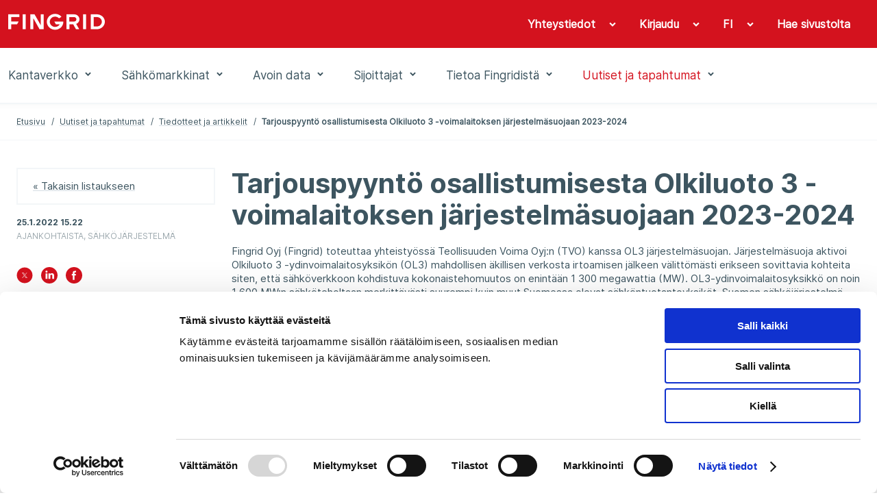

--- FILE ---
content_type: text/html; charset=utf-8
request_url: https://www.fingrid.fi/ajankohtaista/tiedotteet/2022/tarjouspyynto-osallistumisesta-olkiluoto-3--voimalaitoksen-jarjestelmasuojaan-2023-2024/
body_size: 61410
content:


<!doctype html>
<html lang="fi">
<head prefix="og: http://ogp.me/ns# article: http://ogp.me/ns/article#">
    <meta charset="utf-8" />
    <meta http-equiv="X-UA-Compatible" content="IE=edge,chrome=1" />
    <meta http-equiv="Content-Language" content="fi" />
    <base href="/ajankohtaista/tiedotteet/2022/tarjouspyynto-osallistumisesta-olkiluoto-3--voimalaitoksen-jarjestelmasuojaan-2023-2024/" />
    <title>Tarjouspyynt&#246; osallistumisesta Olkiluoto 3 -voimalaitoksen j&#228;rjestelm&#228;suojaan 2023-2024 - Fingrid</title>
        <meta name="viewport" content="width=device-width, initial-scale=1" />
    <link rel="canonical" href="https://www.fingrid.fi/ajankohtaista/tiedotteet/2022/tarjouspyynto-osallistumisesta-olkiluoto-3--voimalaitoksen-jarjestelmasuojaan-2023-2024/" />

    
        <meta property="og:title" content="Tarjouspyynt&#246; osallistumisesta Olkiluoto 3 -voimalaitoksen j&#228;rjestelm&#228;suojaan 2023-2024" />
    <meta property="og:type" content="article" />
    <meta property="og:image" content="https://www.fingrid.fi/contentassets/c94e5db619ce4592ba9e531381ff8f16/_r1a9803-hdr-id-8909.jpg" />
    <meta property="og:url" content="https://www.fingrid.fi/ajankohtaista/tiedotteet/2022/tarjouspyynto-osallistumisesta-olkiluoto-3--voimalaitoksen-jarjestelmasuojaan-2023-2024/" />
    <meta property="og:site_name" content="Fingrid" />
    <meta property="article:published_time" content="2022-01-25T15:22:00.0000000+02:00">

    

    <script
        id="Cookiebot"
        src="https://consent.cookiebot.com/uc.js"
        data-cbid="5e9b3c4c-ed25-44b5-8272-f8f0567e5f3e"
        data-culture="fi"
        type="text/javascript"
        data-blockingmode="auto"
    ></script>
;
    


    <script>
        (function (w, t, f) {
            const enabledPages = '/sahkomarkkinat/datahub/,/datahub/,/sahkomarkkinat/datahub/kysymyksia-ja-vastauksia-datahubista/,//,/sahkomarkkinat/datahub/kirjautuminen-datahubin-asiakasportaaliin/,/datahub/kirjautuminen/,/sahkomarkkinat/datahub/kirjautuminen-datahubin-asiakasportaaliin/kysymyksia-ja-vastauksia-datahubin-asiakasportaalista/,/datahub/kirjautuminen/qa/,/sahkomarkkinat/datahub/vahittaismarkkinoiden-tiedonvaihto/,//'.split(',').filter(x => x != '//');
            const pathname = w.location.pathname
            if (enabledPages.length > 0 && !enabledPages.includes(pathname.slice('-1') === '/' ? pathname : pathname + '/')) return;

            var s = 'script', o = '_customChat', h = atob(f), e, n;
            e = t.createElement(s);
            e.async = 1;
            e.src = h;

            w[o] = w[o] || function () {
                (w[o]._e = w[o]._e || []).push(arguments);
            };

            n = t.getElementsByTagName(s)[0];
            n.parentNode.insertBefore(e, n);
        })(window, document, 'aHR0cHM6Ly9haXN1cHBvcnQuZmkvanMvc2NyaXB0L3NjcmlwLmpz');
    </script>
;
    
<script defer data-domain="fingrid.fi" src="https://plausible.io/js/script.js"></script>
     
<script type="text/javascript">
    window.jsErrors = [];
    window.onerror = function (errorMessage) { window.jsErrors[window.jsErrors.length] = errorMessage; };
</script>

    <link rel="stylesheet" href="/static/dist/css/styles.css?v=639040785540000000">

    
</head>
<body>
    <div id="app" class="header-and-content">

        
<app-header inline-template>
    <header class="header">
        <div class="header-first-row hide-lg-tbl"
             ref="headerFirstRow">
            <div class="container-fluid">
                <div class="wrapper grid-max-width">
                    <div class="row">
                        <div class="logo col-sm-5">
                            <a href="/" title="Fingrid">
                                <img src="/static/dist/images/site/logo.png" srcset="/static/dist/images/site/logo2x.png 2x">
                            </a>
                        </div>
                        <div class="main-navigation col-sm-7">
                            <ul>
                                    <toggle inline-template>
                                        <li class="base "
                                            v-on:click="active = !active"
                                            v-on:mouseenter="active = true"
                                            v-on:mouseleave="active = false"
                                            v-bind:class="{ active: active }">
                                            <a class="base" 
                                                href="javascript:;"
                                                aria-haspopup="menu"
                                                :aria-expanded="active"
                                            >
                                                <span>Yhteystiedot</span>
                                                <span class="chevron"
                                                      v-bind:class="{'chevron--up': active, 'chevron--down': !active}">
                                                    <icon glyph="#chevron" class="icon"></icon>
                                                </span>
                                            </a>

    <div v-if="active"
         class="header-dropdown"
         v-cloak>
        <ul class="dropdown-navigation">
                <li>
                    <a href="/sivut/yhteystiedot/toimipaikkojen-yhteystiedot/" target="_self"><span>Toimipaikat</span></a>
                </li>
                <li>
                    <a href="/sivut/yhteystiedot/asiakastoiminnan-yhteystiedot/" target="_self"><span>Palveluiden yhteystiedot</span></a>
                </li>
                <li>
                    <a href="/sivut/yhteystiedot/median-kontaktihenkilot/" target="_self"><span>Median yhteyshenkil&#246;t</span></a>
                </li>
                <li>
                    <a href="/sivut/yhteystiedot/ekstranetpalvelu/" target="_self"><span>S&#228;hk&#246;iset palvelut</span></a>
                </li>
                <li>
                    <a href="/sivut/yhteystiedot/vikailmoitukset/" target="_self"><span>Vikailmoitukset</span></a>
                </li>
                <li>
                    <a href="/sivut/yhteystiedot/palaute/" target="_self"><span>Anna palautetta</span></a>
                </li>
                <li>
                    <a href="/sivut/yhteystiedot/laskutusosoitteet/" target="_self"><span>Laskutusosoitteet</span></a>
                </li>
                <li>
                    <a href="/sivut/yhteystiedot/ota-yhteytta/" target="_self"><span>Ota yhteytt&#228;</span></a>
                </li>
                <li>
                    <a href="/sivut/yhteystiedot/ilmoittaminen-vaarinkaytoksista/" target="_self"><span>Ilmoittaminen v&#228;&#228;rink&#228;yt&#246;ksist&#228;</span></a>
                </li>
        </ul>
    </div>
                                        </li>
                                    </toggle>
                                                                    <toggle inline-template>
                                        <li class="base"
                                            v-on:mouseenter="active = true"
                                            v-on:mouseleave="active = false"
                                            v-bind:class="{ active: active }">

                                            <a class="base"
                                                href="/sivut/yhteystiedot/ekstranetpalvelu/"
                                                target="_blank"
                                                aria-haspopup="menu"
                                                :aria-expanded="active"
                                            >
                                                <span>Kirjaudu</span>
                                                    <span class="chevron"
                                                        v-bind:class="{'chevron--up': active, 'chevron--down': !active}">
                                                        <icon glyph="#chevron" class="icon"></icon>
                                                    </span>
                                            </a>

                                                <div v-if="active"
                                                    class="header-dropdown"
                                                    v-cloak>

                                                    <ul class="dropdown-navigation dropdown-navigation--language">
                                                            <li>
                                                                <a href="https://oma.fingrid.fi/">
                                                                    <span>Oma Fingrid</span>
                                                                </a>
                                                            </li>
                                                            <li>
                                                                <a href="/sahkomarkkinat/datahub/kirjautuminen-datahubin-asiakasportaaliin/" target="_blank">
                                                                    <span>Datahub</span>
                                                                </a>
                                                            </li>
                                                            <li>
                                                                <a href="https://partners.fingrid.fi/">
                                                                    <span>Partnereiden Oma Fingrid</span>
                                                                </a>
                                                            </li>
                                                            <li>
                                                                <a href="/sivut/yhteystiedot/ekstranetpalvelu/">
                                                                    <span>Muut palvelut</span>
                                                                </a>
                                                            </li>
                                                    </ul>
                                                </div>

                                        </li>
                                    </toggle>
                                <toggle inline-template>
                                    <li class="base"
                                        v-on:mouseenter="active = true"
                                        v-on:mouseleave="active = false"
                                        v-bind:class="{ active: active }">
                                        <a class="base"
                                            href="javascript:;"
                                            area-haspopup="true"
                                            :area-expanded="active"
                                            v-on:click="toggle()"
                                        >
                                            <span>FI</span>
                                            <span class="chevron"
                                                  v-bind:class="{'chevron--up': active, 'chevron--down': !active}">
                                                <icon glyph="#chevron" class="icon"></icon>
                                            </span>
                                        </a>
                                        <div v-if="active"
                                             class="header-dropdown"
                                             v-cloak>
                                            <ul class="dropdown-navigation dropdown-navigation--language">
                                                    <li>
                                                        <a href="/en/">
                                                            <span>EN</span>
                                                        </a>
                                                    </li>
                                                    <li>
                                                        <a href="/sv/">
                                                            <span>SV</span>
                                                        </a>
                                                    </li>
                                            </ul>
                                        </div>
                                    </li>
                                </toggle>
                                <toggle inline-template>
                                    <li class="base"
                                        v-on:mouseenter="active = true"
                                        v-on:mouseleave="active = false"
                                        v-bind:class="{ active: active }">
                                        <a class="base" href="/haku/">
                                            <span class="search-link">
                                                Hae sivustolta
                                            </span>
                                        </a>
                                    </li>
                                </toggle>
                            </ul>
                        </div>
                    </div>
                </div>
            </div>
        </div>
        <div class="header-second-row"
             v-bind:class="{'header-sticky': fixedHeader}">
            <div class="container-fluid">
                <div :class="{'hidden': !fixedHeader}" class="logo hide-lg-tbl">
                    <a href="/" title="Fingrid">
                        <img src="/static/dist/images/site/logo_red.png" srcset="/static/dist/images/site/logo2x_red.png 2x">
                    </a>
                </div>
                <div class="wrapper grid-max-width">
                    <div class="row between-xs text-center start-lg-tbl">
                        <div class="col-xs-2 show-md-tbl hamburger-navigation">
                            <button class="base" v-on:click="toggleMenu('navigation')">
                                <icon glyph="#menu_burger" class="icon" v-bind:style="menuActive && {'display': 'none'}"></icon>
                                <icon glyph="#close" class="icon" v-bind:style="!menuActive && {'display': 'none'}"></icon>
                            </button>

                            <transition name="hamburger-menu">
                                <div class="hamburger-menu"
                                     v-show="activeItem === 'navigation'"
                                     v-cloak>
                                    <div class="items main-items">
                                        <mobile-menu :items='[{"Children":[{"Children":[],"Name":"Kantaverkkopalvelut","Url":"/kantaverkko/kantaverkkopalvelut/","Selected":false,"TargetFrame":"_self","ContentLink":"11881","Graph":false,"MegamenuImage":null,"MegamenuDescription":null},{"Children":[{"Children":[],"Name":"Tarkastele liityntämahdollisuuksia","Url":"/kantaverkko/liitynta-kantaverkkoon/verkkokiikari/","Selected":false,"TargetFrame":"_self","ContentLink":"15450","Graph":false,"MegamenuImage":null,"MegamenuDescription":null},{"Children":[],"Name":"Tee liityntäkysely","Url":"/kantaverkko/liitynta-kantaverkkoon/uusi-liityntakysely/","Selected":false,"TargetFrame":"_self","ContentLink":"11559","Graph":false,"MegamenuImage":null,"MegamenuDescription":null},{"Children":[],"Name":"Yleiset liittymisehdot","Url":"/kantaverkko/liitynta-kantaverkkoon/yleiset-liittymisehdot/","Selected":false,"TargetFrame":"_self","ContentLink":"319","Graph":false,"MegamenuImage":null,"MegamenuDescription":null},{"Children":[],"Name":"Liittymissopimus ja liittymismaksut","Url":"/kantaverkko/liitynta-kantaverkkoon/liittymissopimus/","Selected":false,"TargetFrame":"_self","ContentLink":"11909","Graph":false,"MegamenuImage":null,"MegamenuDescription":null},{"Children":[],"Name":"Kantaverkkosopimus ja kantaverkkopalvelumaksut","Url":"/kantaverkko/liitynta-kantaverkkoon/kantaverkkosopimus-ja--palvelumaksut/","Selected":false,"TargetFrame":"_self","ContentLink":"19814","Graph":false,"MegamenuImage":null,"MegamenuDescription":null},{"Children":[],"Name":"Järjestelmätekniset vaatimukset","Url":"/kantaverkko/liitynta-kantaverkkoon/tekniset-vaatimukset/","Selected":false,"TargetFrame":"_self","ContentLink":"14917","Graph":false,"MegamenuImage":null,"MegamenuDescription":null},{"Children":[],"Name":"Arkisto","Url":"/kantaverkko/liitynta-kantaverkkoon/arkisto/","Selected":false,"TargetFrame":"_self","ContentLink":"315","Graph":false,"MegamenuImage":null,"MegamenuDescription":null},{"Children":[],"Name":"Kantaverkkoon liittyjälle","Url":"/kantaverkko/liitynta-kantaverkkoon/kantaverkkoon-liittyjalle/","Selected":false,"TargetFrame":"_self","ContentLink":"18486","Graph":false,"MegamenuImage":null,"MegamenuDescription":null}],"Name":"Liittyminen kantaverkkoon","Url":"/kantaverkko/liitynta-kantaverkkoon/","Selected":false,"TargetFrame":"_self","ContentLink":"5937","Graph":false,"MegamenuImage":null,"MegamenuDescription":null},{"Children":[{"Children":[],"Name":"Fingridin sähkönsiirtoverkko","Url":"/kantaverkko/kehittaminen/fingridin-sahkonsiirtoverkko/","Selected":false,"TargetFrame":"_self","ContentLink":"114","Graph":false,"MegamenuImage":null,"MegamenuDescription":null},{"Children":[],"Name":"Pääsiirtolinjat ja poikkileikkaukset","Url":"/kantaverkko/kehittaminen/paasiirtolinjat/","Selected":false,"TargetFrame":"_self","ContentLink":"194","Graph":false,"MegamenuImage":null,"MegamenuDescription":null},{"Children":[],"Name":"Suomen sähköjärjestelmä","Url":"/kantaverkko/kehittaminen/suomen-sahkojarjestelma/","Selected":false,"TargetFrame":"_self","ContentLink":"192","Graph":false,"MegamenuImage":null,"MegamenuDescription":null},{"Children":[],"Name":"Osa pohjoismaista sähköjärjestelmää","Url":"/kantaverkko/kehittaminen/pohjoismainen-sahkojarjestelma-ja-liitynnat-muihin-jarjestelmiin/","Selected":false,"TargetFrame":"_self","ContentLink":"196","Graph":false,"MegamenuImage":null,"MegamenuDescription":null},{"Children":[],"Name":"Sähkön tuotannon ja kulutuksen kehitysnäkymät Q3 2025","Url":"/kantaverkko/kehittaminen/sahkon-tuotannon-ja-kulutuksen-kehitysnakymat/","Selected":false,"TargetFrame":"_self","ContentLink":"62598","Graph":false,"MegamenuImage":null,"MegamenuDescription":null},{"Children":[],"Name":"Kantaverkon kehittämissuunnitelma 2026-2035","Url":"/kantaverkko/kehittaminen/kehittamissuunnitelma/","Selected":false,"TargetFrame":"_self","ContentLink":"56960","Graph":false,"MegamenuImage":null,"MegamenuDescription":null},{"Children":[],"Name":"Sähköjärjestelmävisio 2040","Url":"/kantaverkko/kehittaminen/sahkojarjestelmavisio/","Selected":false,"TargetFrame":"_self","ContentLink":"65212","Graph":false,"MegamenuImage":null,"MegamenuDescription":null},{"Children":[],"Name":"Merituulivoimaselvitys","Url":"/kantaverkko/kehittaminen/merituulivoimaselvitys/","Selected":false,"TargetFrame":"_self","ContentLink":"63979","Graph":false,"MegamenuImage":null,"MegamenuDescription":null},{"Children":[],"Name":"Itä-Suomen verkon erillinen kehittämisesitys","Url":"/kantaverkko/kehittaminen/ita-suomen-verkon-erillinen-kehittamisesitys/","Selected":false,"TargetFrame":"_self","ContentLink":"63797","Graph":false,"MegamenuImage":null,"MegamenuDescription":null},{"Children":[],"Name":"Vetytaloushanke","Url":"/kantaverkko/kehittaminen/vetytaloushanke/","Selected":false,"TargetFrame":"_self","ContentLink":"62232","Graph":false,"MegamenuImage":null,"MegamenuDescription":null},{"Children":[],"Name":"Kantaverkon laajuus","Url":"/kantaverkko/kehittaminen/kantaverkon-laajuus/","Selected":false,"TargetFrame":"_self","ContentLink":"8959","Graph":false,"MegamenuImage":null,"MegamenuDescription":null},{"Children":[],"Name":"Kantaverkon historia ja laajeneminen","Url":"/kantaverkko/kehittaminen/Kantaverkon-laajeneminen/","Selected":false,"TargetFrame":"_self","ContentLink":"8638","Graph":false,"MegamenuImage":null,"MegamenuDescription":null}],"Name":"Kantaverkko ja sen kehittäminen","Url":"/kantaverkko/kehittaminen/","Selected":false,"TargetFrame":"_self","ContentLink":"140","Graph":false,"MegamenuImage":null,"MegamenuDescription":null},{"Children":[{"Children":[],"Name":"Sähköjärjestelmän hallinta","Url":"/kantaverkko/sahkonsiirto/sahkojarjestelman-hallinta/","Selected":false,"TargetFrame":"_self","ContentLink":"188","Graph":false,"MegamenuImage":null,"MegamenuDescription":null},{"Children":[],"Name":"Kulutuksen ja tuotannon tasapainon ylläpito","Url":"/kantaverkko/sahkonsiirto/kulutuksen-ja-tuotannon-tasapainon-yllapito/","Selected":false,"TargetFrame":"_self","ContentLink":"191","Graph":false,"MegamenuImage":null,"MegamenuDescription":null},{"Children":[],"Name":"Käyttövarmuuden ylläpito","Url":"/kantaverkko/sahkonsiirto/kayttovarmuuden-yllapito/","Selected":false,"TargetFrame":"_self","ContentLink":"190","Graph":false,"MegamenuImage":null,"MegamenuDescription":null},{"Children":[],"Name":"Sähkön siirtovarmuus","Url":"/kantaverkko/sahkonsiirto/sahkon-siirtovarmuus/","Selected":false,"TargetFrame":"_self","ContentLink":"182","Graph":false,"MegamenuImage":null,"MegamenuDescription":null},{"Children":[],"Name":"Siirtojen hallinta","Url":"/kantaverkko/sahkonsiirto/siirtojenhallinta/","Selected":false,"TargetFrame":"_self","ContentLink":"189","Graph":false,"MegamenuImage":null,"MegamenuDescription":null},{"Children":[],"Name":"Käytön verkkosäännöt","Url":"/kantaverkko/sahkonsiirto/kayttosaannot/","Selected":false,"TargetFrame":"_self","ContentLink":"12275","Graph":false,"MegamenuImage":null,"MegamenuDescription":null},{"Children":[],"Name":"Olkiluoto 3 kantaverkossa","Url":"/kantaverkko/sahkonsiirto/olkiluoto-3-kantaverkkoon/","Selected":false,"TargetFrame":"_self","ContentLink":"14374","Graph":false,"MegamenuImage":null,"MegamenuDescription":null}],"Name":"Sähkönsiirto ja kantaverkon käyttö","Url":"/kantaverkko/sahkonsiirto/","Selected":false,"TargetFrame":"_self","ContentLink":"317","Graph":false,"MegamenuImage":null,"MegamenuDescription":null},{"Children":[{"Children":[],"Name":"Rakentamisen vaiheet","Url":"/kantaverkko/rakentaminen/rakentamisen-vaiheet/","Selected":false,"TargetFrame":"_self","ContentLink":"18910","Graph":false,"MegamenuImage":null,"MegamenuDescription":null},{"Children":[],"Name":"Hankkeet","Url":"/kantaverkko/rakentaminen/hankkeet/","Selected":false,"TargetFrame":"_self","ContentLink":"18918","Graph":false,"MegamenuImage":null,"MegamenuDescription":null},{"Children":[],"Name":"Anna palautetta hankkeista","Url":"/kantaverkko/rakentaminen/anna-palautetta-hankkeista/","Selected":false,"TargetFrame":"_self","ContentLink":"52200","Graph":false,"MegamenuImage":null,"MegamenuDescription":null},{"Children":[],"Name":"Valmistuneet hankkeet","Url":"/kantaverkko/rakentaminen/arkisto/","Selected":false,"TargetFrame":"_self","ContentLink":"19031","Graph":false,"MegamenuImage":null,"MegamenuDescription":null}],"Name":"Rakentaminen","Url":"/kantaverkko/rakentaminen/","Selected":false,"TargetFrame":"_self","ContentLink":"18900","Graph":false,"MegamenuImage":null,"MegamenuDescription":null},{"Children":[{"Children":[],"Name":"Voimajohdot","Url":"/kantaverkko/kunnossapito/voimajohdot/","Selected":false,"TargetFrame":"_self","ContentLink":"139","Graph":false,"MegamenuImage":null,"MegamenuDescription":null},{"Children":[],"Name":"Sähköasemat","Url":"/kantaverkko/kunnossapito/sahkoasemat/","Selected":false,"TargetFrame":"_self","ContentLink":"138","Graph":false,"MegamenuImage":null,"MegamenuDescription":null},{"Children":[],"Name":"Varavoimalaitokset","Url":"/kantaverkko/kunnossapito/varavoimalaitokset/","Selected":false,"TargetFrame":"_self","ContentLink":"2009","Graph":false,"MegamenuImage":null,"MegamenuDescription":null}],"Name":"Kunnossapito","Url":"/kantaverkko/kunnossapito/","Selected":false,"TargetFrame":"_self","ContentLink":"132","Graph":false,"MegamenuImage":null,"MegamenuDescription":null},{"Children":[{"Children":[],"Name":"Työturvallisuus","Url":"/kantaverkko/turvallisuus/tyoturvallisuus/","Selected":false,"TargetFrame":"_self","ContentLink":"141","Graph":false,"MegamenuImage":null,"MegamenuDescription":null},{"Children":[],"Name":"Voimajohtojen vaikutukset ihmisiin","Url":"/kantaverkko/turvallisuus/voimajohtojen-vaikutukset-ihmisiin/","Selected":false,"TargetFrame":"_self","ContentLink":"162","Graph":false,"MegamenuImage":null,"MegamenuDescription":null},{"Children":[],"Name":"Varavoimalaitosten turvallisuustiedotteet","Url":"/kantaverkko/turvallisuus/varavoimalaitosten-turvallisuustiedotteet/","Selected":false,"TargetFrame":"_self","ContentLink":"142","Graph":false,"MegamenuImage":null,"MegamenuDescription":null},{"Children":[],"Name":"Työskentely sähköverkon läheisyydessä","Url":"/kantaverkko/turvallisuus/tyoskentely-sahkoverkon-laheisyydessa/","Selected":false,"TargetFrame":"_self","ContentLink":"147","Graph":false,"MegamenuImage":null,"MegamenuDescription":null},{"Children":[],"Name":"Usein kysyttyä","Url":"/kantaverkko/turvallisuus/usein-kysyttya/","Selected":false,"TargetFrame":"_self","ContentLink":"149","Graph":false,"MegamenuImage":null,"MegamenuDescription":null}],"Name":"Turvallisuus","Url":"/kantaverkko/turvallisuus/","Selected":false,"TargetFrame":"_self","ContentLink":"2010","Graph":false,"MegamenuImage":null,"MegamenuDescription":null},{"Children":[{"Children":[],"Name":"Maksut","Url":"/kantaverkko/tehoreservi/maksut/","Selected":false,"TargetFrame":"_self","ContentLink":"263","Graph":false,"MegamenuImage":null,"MegamenuDescription":null},{"Children":[],"Name":"Kaudet","Url":"/kantaverkko/tehoreservi/kaudet/","Selected":false,"TargetFrame":"_self","ContentLink":"3128","Graph":false,"MegamenuImage":null,"MegamenuDescription":null}],"Name":"Tehoreservi","Url":"/kantaverkko/tehoreservi/","Selected":false,"TargetFrame":"_self","ContentLink":"257","Graph":true,"MegamenuImage":null,"MegamenuDescription":null},{"Children":[{"Children":[],"Name":"Maankäyttö- ja ympäristöpolitiikka","Url":"/kantaverkko/maankaytto-ja-ymparisto/maankaytto-ja-ymparistopolitiikka/","Selected":false,"TargetFrame":"_self","ContentLink":"165","Graph":false,"MegamenuImage":null,"MegamenuDescription":null},{"Children":[],"Name":"Periaatteet ja toimintatavat","Url":"/kantaverkko/maankaytto-ja-ymparisto/periaatteet-ja-toimintatavat/","Selected":false,"TargetFrame":"_self","ContentLink":"13478","Graph":false,"MegamenuImage":null,"MegamenuDescription":null},{"Children":[],"Name":"Ympäristövaikutusten lieventäminen","Url":"/kantaverkko/maankaytto-ja-ymparisto/ymparistovaikutukset/","Selected":false,"TargetFrame":"_self","ContentLink":"163","Graph":false,"MegamenuImage":null,"MegamenuDescription":null},{"Children":[],"Name":"Voimajohtoalueiden hyödyntäminen","Url":"/kantaverkko/maankaytto-ja-ymparisto/voimajohtoalueiden-hyodyntaminen/","Selected":false,"TargetFrame":"_self","ContentLink":"129","Graph":false,"MegamenuImage":null,"MegamenuDescription":null},{"Children":[],"Name":"Luvat ja lausunnot","Url":"/kantaverkko/maankaytto-ja-ymparisto/luvat-ja-lausunnot/","Selected":false,"TargetFrame":"_self","ContentLink":"130","Graph":false,"MegamenuImage":null,"MegamenuDescription":null},{"Children":[],"Name":"Kaapelinäytöt","Url":"/kantaverkko/maankaytto-ja-ymparisto/kaapelinaytot/","Selected":false,"TargetFrame":"_self","ContentLink":"64168","Graph":false,"MegamenuImage":null,"MegamenuDescription":null},{"Children":[],"Name":"Maanomistajalle","Url":"/kantaverkko/maankaytto-ja-ymparisto/maanomistajalle/","Selected":false,"TargetFrame":"_self","ContentLink":"18487","Graph":false,"MegamenuImage":null,"MegamenuDescription":null}],"Name":"Maankäyttö ja ympäristö","Url":"/kantaverkko/maankaytto-ja-ymparisto/","Selected":false,"TargetFrame":"_self","ContentLink":"157","Graph":false,"MegamenuImage":null,"MegamenuDescription":null},{"Children":[{"Children":[],"Name":"Kysymyksiä ja vastauksia sähköpulasta","Url":"/kantaverkko/tietoa-sahkopulasta/kysymyksia-ja-vastauksia/","Selected":false,"TargetFrame":"_self","ContentLink":"18317","Graph":false,"MegamenuImage":null,"MegamenuDescription":null},{"Children":[],"Name":"Eri toimijoiden roolit sähköpulatilanteessa","Url":"/kantaverkko/tietoa-sahkopulasta/eri-toimijoiden-roolit-sahkopulatilanteessa/","Selected":false,"TargetFrame":"_self","ContentLink":"18311","Graph":false,"MegamenuImage":null,"MegamenuDescription":null}],"Name":"Tietoa sähköpulasta","Url":"/kantaverkko/tietoa-sahkopulasta/","Selected":false,"TargetFrame":"_self","ContentLink":"18308","Graph":false,"MegamenuImage":null,"MegamenuDescription":null},{"Children":[],"Name":"Karttapalvelut","Url":"/kantaverkko/karttapalvelut/","Selected":false,"TargetFrame":"_self","ContentLink":"52185","Graph":false,"MegamenuImage":null,"MegamenuDescription":null}],"Name":"Kantaverkko","Url":"/kantaverkko/","Selected":false,"TargetFrame":"_self","ContentLink":"117","Graph":false,"MegamenuImage":"65136","MegamenuDescription":"\u003cp\u003eFingrid vastaa s\u0026auml;hk\u0026ouml;n siirrosta Suomen kantaverkossa, s\u0026auml;hk\u0026ouml;nsiirron runkoverkossa. Kantaverkkoon ovat liittyneet suuret s\u0026auml;hk\u0026ouml;n tuotantolaitokset, jakeluverkot ja suurteollisuus, ja siihen kuuluu yli 14 500 kilometri\u0026auml; 400, 220 ja 110 kilovoltin voimajohtoja, lukuisia s\u0026auml;hk\u0026ouml;asemia sek\u0026auml; vakavissa h\u0026auml;iri\u0026ouml;tilanteissa tarvittavia varavoimalaitoksia. Fingrid omistaa kantaverkon sek\u0026auml; yhdess\u0026auml; naapurimaiden kanssa kantaverkon ulkomaanyhteydet. Suomesta on tasas\u0026auml;hk\u0026ouml;yhteydet naapurimaihin ja Suomen s\u0026auml;hk\u0026ouml;j\u0026auml;rjestelm\u0026auml; on osa yhteispohjoismaista s\u0026auml;hk\u0026ouml;j\u0026auml;rjestelm\u0026auml;\u0026auml;, joka on kytketty Keski-Euroopan j\u0026auml;rjestelm\u0026auml;\u0026auml;n.\u0026nbsp;\u003c/p\u003e\n\u003cp\u003eKantaverkon kehitt\u0026auml;misess\u0026auml; ja suunnittelussa l\u0026auml;ht\u0026ouml;kohtia ovat asiakastarpeet, s\u0026auml;hk\u0026ouml;markkinoiden toimivuuden edist\u0026auml;minen, k\u0026auml;ytt\u0026ouml;varmuuden s\u0026auml;ilytt\u0026auml;minen, siirtokapasiteetin varmistaminen, kustannustehokkuus sek\u0026auml; verkon ik\u0026auml;\u0026auml;ntymisen hallinta. Verkkoa kehitet\u0026auml;\u0026auml;n pitk\u0026auml;ll\u0026auml; aikav\u0026auml;lill\u0026auml; teknistaloudellisesti optimoiden, mutta samalla tulevaisuuden toimintaedellytykset varmistaen.\u0026nbsp;\u003c/p\u003e\n\u003cp\u003eN\u0026auml;ill\u0026auml; sivuilla voi tutustua kantaverkkoon liittymisen ohjeistukseen ja j\u0026auml;rjestelm\u0026auml;teknisiin vaatimuksiin, tarkastella liitynt\u0026auml;mahdollisuuksia sek\u0026auml; tehd\u0026auml; liitynt\u0026auml;kyselyn. Tutustu kantaverkon uusimpaan kehitt\u0026auml;missuunnitelmaan ja s\u0026auml;hk\u0026ouml;j\u0026auml;rjestelm\u0026auml;visioon sek\u0026auml; muihin verkon kehitt\u0026auml;mist\u0026ouml;ihin. Esittelemme sivuilla meneill\u0026auml;\u0026auml;n olevat kantaverkon rakentamisen hankkeet, kantaverkon kunnonhallinnan periaatteet sek\u0026auml; ty\u0026ouml;terveyden ja ty\u0026ouml;turvallisuuden toimintatavat. Otamme ymp\u0026auml;rist\u0026ouml;n huomioon pitk\u0026auml;j\u0026auml;nteisesti maank\u0026auml;yt\u0026ouml;ss\u0026auml;, voimajohtojen, s\u0026auml;hk\u0026ouml;asemien ja varavoimalaitoksien rakentamisessa sek\u0026auml; kunnonhallinnassa.\u0026nbsp;\u003c/p\u003e"},{"Children":[{"Children":[],"Name":"Yleistietoa sähkömarkkinoista","Url":"/sahkomarkkinat/yleistietoa-sahkomarkkinoista/","Selected":false,"TargetFrame":"_self","ContentLink":"62634","Graph":false,"MegamenuImage":null,"MegamenuDescription":null},{"Children":[],"Name":"Sähkömarkkinapalvelut","Url":"/sahkomarkkinat/Sahkomarkkinapalvelut/","Selected":false,"TargetFrame":"_self","ContentLink":"325","Graph":false,"MegamenuImage":null,"MegamenuDescription":null},{"Children":[{"Children":[],"Name":"Itämeren alueen sähköjärjestelmän tila","Url":"/sahkomarkkinat/sahkojarjestelman-tila/pohjoismainen-sahkojarjestelman-tila/","Selected":false,"TargetFrame":"_self","ContentLink":"3350","Graph":false,"MegamenuImage":null,"MegamenuDescription":null},{"Children":[],"Name":"Siirtokeskeytykset","Url":"/sahkomarkkinat/sahkojarjestelman-tila/siirtokeskeytykset/","Selected":false,"TargetFrame":"_self","ContentLink":"179","Graph":false,"MegamenuImage":null,"MegamenuDescription":null},{"Children":[],"Name":"Käyttöhäiriöt","Url":"/sahkomarkkinat/sahkojarjestelman-tila/kayttohairiot/","Selected":false,"TargetFrame":"_self","ContentLink":"180","Graph":false,"MegamenuImage":null,"MegamenuDescription":null}],"Name":"Sähköjärjestelmän tila","Url":"/sahkomarkkinat/sahkojarjestelman-tila/","Selected":false,"TargetFrame":"_self","ContentLink":"238","Graph":false,"MegamenuImage":null,"MegamenuDescription":null},{"Children":[{"Children":[],"Name":"Markkinapaikat","Url":"/sahkomarkkinat/markkinoiden-yhtenaisyys/johdanto-sahkomarkkinoihin/","Selected":false,"TargetFrame":"_self","ContentLink":"9086","Graph":false,"MegamenuImage":null,"MegamenuDescription":null},{"Children":[],"Name":"Pohjoismainen tasehallinta","Url":"/sahkomarkkinat/markkinoiden-yhtenaisyys/pohjoismainen-tasehallinta/","Selected":false,"TargetFrame":"_self","ContentLink":"8459","Graph":false,"MegamenuImage":null,"MegamenuDescription":null},{"Children":[],"Name":"Sähkömarkkinoiden kehityshankkeet","Url":"/sahkomarkkinat/markkinoiden-yhtenaisyys/sahkomarkkinoiden-kehityshankkeet/","Selected":false,"TargetFrame":"_self","ContentLink":"8456","Graph":false,"MegamenuImage":null,"MegamenuDescription":null},{"Children":[],"Name":"Verkkosäännöt","Url":"/sahkomarkkinat/markkinoiden-yhtenaisyys/verkkosaannot/","Selected":false,"TargetFrame":"_self","ContentLink":"241","Graph":false,"MegamenuImage":null,"MegamenuDescription":null},{"Children":[],"Name":"Sähkömarkkinoiden tiedonvaihto","Url":"/sahkomarkkinat/markkinoiden-yhtenaisyys/sahkomarkkinoiden-tiedonvaihto/","Selected":false,"TargetFrame":"_self","ContentLink":"43661","Graph":false,"MegamenuImage":null,"MegamenuDescription":null},{"Children":[],"Name":"Eurooppalainen yhteistyö","Url":"/sahkomarkkinat/markkinoiden-yhtenaisyys/eurooppa-yhteistyo/","Selected":false,"TargetFrame":"_self","ContentLink":"297","Graph":false,"MegamenuImage":null,"MegamenuDescription":null},{"Children":[],"Name":"Tilastoja sähkömarkkinoiden yhtenäisyydestä","Url":"/sahkomarkkinat/markkinoiden-yhtenaisyys/tilastoja-sahkomarkkinoiden-yhtenaisyydesta/","Selected":false,"TargetFrame":"_self","ContentLink":"12866","Graph":false,"MegamenuImage":null,"MegamenuDescription":null}],"Name":"Yhtenäiset sähkömarkkinat","Url":"/sahkomarkkinat/markkinoiden-yhtenaisyys/","Selected":false,"TargetFrame":"_self","ContentLink":"201","Graph":false,"MegamenuImage":null,"MegamenuDescription":null},{"Children":[{"Children":[],"Name":"Taseselvitysmallin kuvaus","Url":"/sahkomarkkinat/tasepalvelut/tasemallin-kuvaus/","Selected":false,"TargetFrame":"_self","ContentLink":"308","Graph":false,"MegamenuImage":null,"MegamenuDescription":null},{"Children":[],"Name":"Taseselvitys","Url":"/sahkomarkkinat/tasepalvelut/taseselvitys/","Selected":false,"TargetFrame":"_self","ContentLink":"305","Graph":false,"MegamenuImage":null,"MegamenuDescription":null},{"Children":[],"Name":"Maksut","Url":"/sahkomarkkinat/tasepalvelut/maksut/","Selected":false,"TargetFrame":"_self","ContentLink":"304","Graph":false,"MegamenuImage":null,"MegamenuDescription":null}],"Name":"Tasepalvelut","Url":"/sahkomarkkinat/tasepalvelut/","Selected":false,"TargetFrame":"_self","ContentLink":"298","Graph":false,"MegamenuImage":null,"MegamenuDescription":null},{"Children":[{"Children":[],"Name":"Sähköjärjestelmän reservit","Url":"/sahkomarkkinat/reservit/sahkojarjestelman-reservit/","Selected":false,"TargetFrame":"_self","ContentLink":"64339","Graph":false,"MegamenuImage":null,"MegamenuDescription":null},{"Children":[],"Name":"Reservimarkkinat","Url":"/sahkomarkkinat/reservit/reservimarkkinat/","Selected":false,"TargetFrame":"_self","ContentLink":"64340","Graph":false,"MegamenuImage":null,"MegamenuDescription":null},{"Children":[],"Name":"Reservituotteet ja markkinoille osallistuminen","Url":"/sahkomarkkinat/reservit/reservituotteet-ja-markkinoille-osallistuminen/","Selected":false,"TargetFrame":"_self","ContentLink":"64341","Graph":false,"MegamenuImage":null,"MegamenuDescription":null},{"Children":[],"Name":"Reservimarkkinoiden kehitys","Url":"/sahkomarkkinat/reservit/reservimarkkinoiden-kehitys/","Selected":false,"TargetFrame":"_self","ContentLink":"64348","Graph":false,"MegamenuImage":null,"MegamenuDescription":null},{"Children":[],"Name":"Reservitoimittajalle","Url":"/sahkomarkkinat/reservit/reservitoimittajalle/","Selected":false,"TargetFrame":"_self","ContentLink":"64823","Graph":false,"MegamenuImage":null,"MegamenuDescription":null}],"Name":"Reservit","Url":"/sahkomarkkinat/reservit/","Selected":false,"TargetFrame":"_self","ContentLink":"64338","Graph":false,"MegamenuImage":null,"MegamenuDescription":null},{"Children":[{"Children":[],"Name":"Kysymyksiä ja vastauksia datahubista","Url":"/sahkomarkkinat/datahub/kysymyksia-ja-vastauksia-datahubista/","Selected":false,"TargetFrame":"_self","ContentLink":"15297","Graph":false,"MegamenuImage":null,"MegamenuDescription":null},{"Children":[],"Name":"Kirjautuminen datahubin asiakasportaaliin","Url":"/sahkomarkkinat/datahub/kirjautuminen-datahubin-asiakasportaaliin/","Selected":false,"TargetFrame":"_self","ContentLink":"52707","Graph":false,"MegamenuImage":null,"MegamenuDescription":null},{"Children":[],"Name":"Datahub-palvelut sähkön vähittäismarkkinoille","Url":"/sahkomarkkinat/datahub/vahittaismarkkinoiden-tiedonvaihto/","Selected":false,"TargetFrame":"_self","ContentLink":"277","Graph":false,"MegamenuImage":null,"MegamenuDescription":null}],"Name":"Datahub","Url":"/sahkomarkkinat/datahub/","Selected":false,"TargetFrame":"_self","ContentLink":"64474","Graph":false,"MegamenuImage":null,"MegamenuDescription":null},{"Children":[{"Children":[],"Name":"Liittyminen rekisteriin","Url":"/sahkomarkkinat/alkuperatakuun-sertifikaatti/liittyminen-rekisteriin/","Selected":false,"TargetFrame":"_self","ContentLink":"6658","Graph":false,"MegamenuImage":null,"MegamenuDescription":null},{"Children":[],"Name":"Sähkön alkuperätakuun transaktiot","Url":"/sahkomarkkinat/alkuperatakuun-sertifikaatti/alkuperatakuun-transaktiot/","Selected":false,"TargetFrame":"_self","ContentLink":"6664","Graph":false,"MegamenuImage":null,"MegamenuDescription":null},{"Children":[],"Name":"Maksut","Url":"/sahkomarkkinat/alkuperatakuun-sertifikaatti/maksut/","Selected":false,"TargetFrame":"_self","ContentLink":"271","Graph":false,"MegamenuImage":null,"MegamenuDescription":null},{"Children":[],"Name":"Lainsäädäntö","Url":"/sahkomarkkinat/alkuperatakuun-sertifikaatti/lainsaadanto/","Selected":false,"TargetFrame":"_self","ContentLink":"269","Graph":false,"MegamenuImage":null,"MegamenuDescription":null},{"Children":[],"Name":"Usein kysyttyjä kysymyksiä","Url":"/sahkomarkkinat/alkuperatakuun-sertifikaatti/usein-kysyttyja-kysymyksia/","Selected":false,"TargetFrame":"_self","ContentLink":"270","Graph":false,"MegamenuImage":null,"MegamenuDescription":null},{"Children":[],"Name":"Materiaalit ja markkinatieto","Url":"/sahkomarkkinat/alkuperatakuun-sertifikaatti/materiaalit-ja-markkinatieto/","Selected":false,"TargetFrame":"_self","ContentLink":"6670","Graph":false,"MegamenuImage":null,"MegamenuDescription":null}],"Name":"Sähkön alkuperätakuupalvelu","Url":"/sahkomarkkinat/alkuperatakuun-sertifikaatti/","Selected":false,"TargetFrame":"_self","ContentLink":"264","Graph":false,"MegamenuImage":null,"MegamenuDescription":null},{"Children":[{"Children":[],"Name":"Siirtokapasiteetin määrittäminen","Url":"/sahkomarkkinat/rajajohto-informaatio/siirtokapasiteetin-maarittaminen/","Selected":false,"TargetFrame":"_self","ContentLink":"237","Graph":false,"MegamenuImage":null,"MegamenuDescription":null},{"Children":[],"Name":"Suunnitellut muutokset","Url":"/sahkomarkkinat/rajajohto-informaatio/suunnitellut-muutokset/","Selected":false,"TargetFrame":"_self","ContentLink":"234","Graph":false,"MegamenuImage":null,"MegamenuDescription":null}],"Name":"Rajasiirtoyhteydet","Url":"/sahkomarkkinat/rajajohto-informaatio/","Selected":false,"TargetFrame":"_self","ContentLink":"2500","Graph":false,"MegamenuImage":null,"MegamenuDescription":null}],"Name":"Sähkömarkkinat","Url":"/sahkomarkkinat/","Selected":false,"TargetFrame":"_self","ContentLink":"198","Graph":false,"MegamenuImage":"65137","MegamenuDescription":"\u003cp\u003eToimivat s\u0026auml;hk\u0026ouml;markkinat ovat kaikkien etu. Fingridin teht\u0026auml;v\u0026auml; on edist\u0026auml;\u0026auml; s\u0026auml;hk\u0026ouml;markkinoiden toimivuutta, tehokkuutta ja luotettavuutta. H\u0026auml;iri\u0026ouml;t\u0026ouml;n s\u0026auml;hk\u0026ouml;n saanti nyt ja tulevaisuudessa kuuluu Fingridin vastuulle. S\u0026auml;hk\u0026ouml;markkinoiden laajentumisen my\u0026ouml;t\u0026auml; Suomi on yh\u0026auml; kiinte\u0026auml;mmin mukana alan yleiseurooppalaisessa kehityksess\u0026auml;. Fingrid edist\u0026auml;\u0026auml; s\u0026auml;hk\u0026ouml;markkinoiden toimintaa varmistaakseen, ett\u0026auml; suomalaiset saavat jatkossakin mahdollisimman edullista s\u0026auml;hk\u0026ouml;\u0026auml;. Teemme tiivist\u0026auml; yhteisty\u0026ouml;t\u0026auml; muiden pohjoismaisten kantaverkkoyhti\u0026ouml;iden kanssa. Toimimme aktiivisesti sek\u0026auml; pohjoismaisten markkinoiden toimintamahdollisuuksien ett\u0026auml; eurooppalaisten s\u0026auml;hk\u0026ouml;markkinoiden kehitt\u0026auml;miseksi, kuitenkin kansalliset edut turvaten.\u003c/p\u003e\n\u003cp\u003eN\u0026auml;ille sivuille on koottu yleistietoa s\u0026auml;hk\u0026ouml;markkinoista sek\u0026auml; Fingridin s\u0026auml;hk\u0026ouml;markkinapalvelut; s\u0026auml;hk\u0026ouml;markkinoiden kehitt\u0026auml;minen, reservimarkkinapalvelut, tasepalvelut, datahub sek\u0026auml; alkuper\u0026auml;takuun palvelut. Tutustu n\u0026auml;ill\u0026auml; sivuilla my\u0026ouml;s kansainv\u0026auml;lisiin s\u0026auml;hk\u0026ouml;markkinahankkeisiin, eurooppalaiseen s\u0026auml;hk\u0026ouml;markkinalains\u0026auml;\u0026auml;d\u0026auml;nt\u0026ouml;\u0026ouml;n sek\u0026auml; esimerkiksi eri reservilajeihin.\u003c/p\u003e"},{"Children":[{"Children":[],"Name":"Fingrid Avoin data","Url":"/sahkomarkkinainformaatio/fingrid-avoin-data/","Selected":false,"TargetFrame":"_self","ContentLink":"292","Graph":false,"MegamenuImage":null,"MegamenuDescription":null},{"Children":[{"Children":[],"Name":"Tuotantoennuste","Url":"/sahkomarkkinainformaatio/kulutus--ja-tuotantoennuste/tuotantoennuste/","Selected":false,"TargetFrame":"_self","ContentLink":"2600","Graph":true,"MegamenuImage":null,"MegamenuDescription":null},{"Children":[],"Name":"Kulutusennuste","Url":"/sahkomarkkinainformaatio/kulutus--ja-tuotantoennuste/kulutusennuste/","Selected":false,"TargetFrame":"_self","ContentLink":"2656","Graph":true,"MegamenuImage":null,"MegamenuDescription":null}],"Name":"Sähkön tuotanto- ja kulutusennuste","Url":"/sahkomarkkinainformaatio/kulutus--ja-tuotantoennuste/","Selected":false,"TargetFrame":"_self","ContentLink":"230","Graph":true,"MegamenuImage":null,"MegamenuDescription":null},{"Children":[],"Name":"Sähkön tuotanto ja kulutus","Url":"/sahkomarkkinainformaatio/kulutus-ja-tuotanto/","Selected":false,"TargetFrame":"_self","ContentLink":"227","Graph":true,"MegamenuImage":null,"MegamenuDescription":null},{"Children":[],"Name":"Tuulivoiman tuotanto","Url":"/sahkomarkkinainformaatio/tuulivoiman-tuotanto/","Selected":false,"TargetFrame":"_self","ContentLink":"2518","Graph":true,"MegamenuImage":null,"MegamenuDescription":null},{"Children":[],"Name":"Aurinkovoiman tuotanto","Url":"/sahkomarkkinainformaatio/aurinkovoima/","Selected":false,"TargetFrame":"_self","ContentLink":"228","Graph":true,"MegamenuImage":null,"MegamenuDescription":null},{"Children":[],"Name":"Sähköntuotannon ja -kulutuksen CO2-päästöarviot","Url":"/sahkomarkkinainformaatio/co2/","Selected":false,"TargetFrame":"_self","ContentLink":"9287","Graph":true,"MegamenuImage":null,"MegamenuDescription":null},{"Children":[{"Children":[],"Name":"aFRR-kapasiteettimarkkina","Url":"/sahkomarkkinainformaatio/reservimarkkinainformaatio/toteutuneet-tuntikaupat/","Selected":false,"TargetFrame":"_self","ContentLink":"2562","Graph":true,"MegamenuImage":null,"MegamenuDescription":null},{"Children":[],"Name":"aFRR-energiamarkkina","Url":"/sahkomarkkinainformaatio/reservimarkkinainformaatio/afrr-automaattinen-taajuuden-palautusreservi-energiamarkkinat/","Selected":false,"TargetFrame":"_self","ContentLink":"63316","Graph":true,"MegamenuImage":null,"MegamenuDescription":null},{"Children":[],"Name":"Taajuusohjattu käyttö- ja häiriöreservi (FCR-N, FCR-D ylös ja FCR-D alas), vuosimarkkinahankinta ja toteutuneet tuntikaupat","Url":"/sahkomarkkinainformaatio/reservimarkkinainformaatio/Taajuusohjattu-kaytto-ja-hairioreservi-vuosimarkkinahankinta-ja-toteutuneet-tuntikaupat/","Selected":false,"TargetFrame":"_self","ContentLink":"2560","Graph":true,"MegamenuImage":null,"MegamenuDescription":null},{"Children":[],"Name":"Aktivoitunut FCR-N","Url":"/sahkomarkkinainformaatio/reservimarkkinainformaatio/aktivoitunut-reservi/","Selected":false,"TargetFrame":"_self","ContentLink":"2564","Graph":true,"MegamenuImage":null,"MegamenuDescription":null},{"Children":[],"Name":"Muut säätökaupat","Url":"/sahkomarkkinainformaatio/reservimarkkinainformaatio/tehokaupat/","Selected":false,"TargetFrame":"_self","ContentLink":"226","Graph":true,"MegamenuImage":null,"MegamenuDescription":null},{"Children":[],"Name":"Nopea taajuusreservi (FFR)","Url":"/sahkomarkkinainformaatio/reservimarkkinainformaatio/nopea-taajuusreservi/","Selected":false,"TargetFrame":"_self","ContentLink":"12511","Graph":true,"MegamenuImage":null,"MegamenuDescription":null},{"Children":[],"Name":"Säätösähkön määrä ja hinta","Url":"/sahkomarkkinainformaatio/reservimarkkinainformaatio/saatosahkon-maara-ja-hinta/","Selected":false,"TargetFrame":"_self","ContentLink":"2523","Graph":true,"MegamenuImage":null,"MegamenuDescription":null},{"Children":[],"Name":"Säätötarjouksien summa","Url":"/sahkomarkkinainformaatio/reservimarkkinainformaatio/saatotarjouksien-summa/","Selected":false,"TargetFrame":"_self","ContentLink":"2524","Graph":true,"MegamenuImage":null,"MegamenuDescription":null},{"Children":[],"Name":"Säätökapasiteettimarkkina, arvio hankintatarpeesta","Url":"/sahkomarkkinainformaatio/reservimarkkinainformaatio/saatokapasiteettimarkkina-arvio-hankintatarpeesta/","Selected":false,"TargetFrame":"_self","ContentLink":"2529","Graph":false,"MegamenuImage":null,"MegamenuDescription":null},{"Children":[],"Name":"Säätökapasiteettimarkkinat, toteutunut tuntihankinta","Url":"/sahkomarkkinainformaatio/reservimarkkinainformaatio/saatokapasiteettimarkkinat-toteutunut-hankinta-uusi/","Selected":false,"TargetFrame":"_self","ContentLink":"19640","Graph":false,"MegamenuImage":null,"MegamenuDescription":null},{"Children":[],"Name":"Säätökapasiteettimarkkinat, arkisto","Url":"/sahkomarkkinainformaatio/reservimarkkinainformaatio/saatokapasiteettimarkkinat-arkisto/","Selected":false,"TargetFrame":"_self","ContentLink":"11931","Graph":false,"MegamenuImage":null,"MegamenuDescription":null}],"Name":"Reservimarkkinainformaatio","Url":"/sahkomarkkinainformaatio/reservimarkkinainformaatio/","Selected":false,"TargetFrame":"_self","ContentLink":"6211","Graph":true,"MegamenuImage":null,"MegamenuDescription":null},{"Children":[],"Name":"Pohjoismaisen sähköjärjestelmän inertia","Url":"/sahkomarkkinainformaatio/inertia/","Selected":false,"TargetFrame":"_self","ContentLink":"9181","Graph":true,"MegamenuImage":null,"MegamenuDescription":null},{"Children":[],"Name":"Rajasiirrot","Url":"/sahkomarkkinainformaatio/rajakapasiteetit-ja--siirrot/","Selected":false,"TargetFrame":"_self","ContentLink":"231","Graph":true,"MegamenuImage":null,"MegamenuDescription":null},{"Children":[],"Name":"Vapaat siirtokapasiteetit","Url":"/sahkomarkkinainformaatio/vapaat-siirtokapasiteetit/","Selected":false,"TargetFrame":"_self","ContentLink":"235","Graph":true,"MegamenuImage":null,"MegamenuDescription":null},{"Children":[{"Children":[],"Name":"Alkuperätakuiden tapahtumat kuukausisummina (MWh)","Url":"/sahkomarkkinainformaatio/alkuperatakuun-tapahtumat/tapahtumat/","Selected":false,"TargetFrame":"_self","ContentLink":"7950","Graph":true,"MegamenuImage":null,"MegamenuDescription":null},{"Children":[],"Name":"Alkuperätakuiden tapahtumat tuotantomuodoittain (MWh)","Url":"/sahkomarkkinainformaatio/alkuperatakuun-tapahtumat/tuotantomuodoittain/","Selected":false,"TargetFrame":"_self","ContentLink":"7949","Graph":true,"MegamenuImage":null,"MegamenuDescription":null},{"Children":[],"Name":"Tilinhaltijat","Url":"/sahkomarkkinainformaatio/alkuperatakuun-tapahtumat/tilinhaltijat/","Selected":false,"TargetFrame":"_self","ContentLink":"7951","Graph":true,"MegamenuImage":null,"MegamenuDescription":null},{"Children":[],"Name":"Voimalaitokset","Url":"/sahkomarkkinainformaatio/alkuperatakuun-tapahtumat/voimalaitokset/","Selected":false,"TargetFrame":"_self","ContentLink":"7952","Graph":true,"MegamenuImage":null,"MegamenuDescription":null}],"Name":"Sähkön alkuperätakuun data","Url":"/sahkomarkkinainformaatio/alkuperatakuun-tapahtumat/","Selected":false,"TargetFrame":"_self","ContentLink":"2754","Graph":true,"MegamenuImage":null,"MegamenuDescription":null},{"Children":[{"Children":[],"Name":"Tasepoikkeaman hinta 1.11.2021 klo 01.00 saakka","Url":"/sahkomarkkinainformaatio/tasepoikkeama/tasesahkon-hinta/","Selected":false,"TargetFrame":"_self","ContentLink":"208","Graph":true,"MegamenuImage":null,"MegamenuDescription":null},{"Children":[],"Name":"Suomen ja Ruotsin välinen tasesähkön määrä","Url":"/sahkomarkkinainformaatio/tasepoikkeama/suomen-ja-ruotsin-valinen-tasesahkon-maara/","Selected":false,"TargetFrame":"_self","ContentLink":"2576","Graph":true,"MegamenuImage":null,"MegamenuDescription":null},{"Children":[],"Name":"Tasepoikkeaman hinta 1.11.2021 alkaen","Url":"/sahkomarkkinainformaatio/tasepoikkeama/tasepoikkeaman-hinta/","Selected":false,"TargetFrame":"_self","ContentLink":"15079","Graph":false,"MegamenuImage":null,"MegamenuDescription":null}],"Name":"Tasepoikkeama","Url":"/sahkomarkkinainformaatio/tasepoikkeama/","Selected":false,"TargetFrame":"_self","ContentLink":"205","Graph":true,"MegamenuImage":null,"MegamenuDescription":null},{"Children":[],"Name":"Pullonkaulatulot","Url":"/sahkomarkkinainformaatio/pullonkaulatulot/","Selected":false,"TargetFrame":"_self","ContentLink":"204","Graph":true,"MegamenuImage":null,"MegamenuDescription":null},{"Children":[],"Name":"P1 -siirron historiatiedot","Url":"/sahkomarkkinainformaatio/p1--siirron-historiatiedot/","Selected":false,"TargetFrame":"_self","ContentLink":"2599","Graph":true,"MegamenuImage":null,"MegamenuDescription":null},{"Children":[],"Name":"Eurooppalainen transparenssialusta","Url":"/sahkomarkkinainformaatio/eurooppalainen-transparenssialusta/","Selected":false,"TargetFrame":"_self","ContentLink":"293","Graph":false,"MegamenuImage":null,"MegamenuDescription":null},{"Children":[],"Name":"Keskeytystietojen ilmoittaminen","Url":"/sahkomarkkinainformaatio/keskeytystietojen-ilmoittaminen/","Selected":false,"TargetFrame":"_self","ContentLink":"12403","Graph":false,"MegamenuImage":null,"MegamenuDescription":null}],"Name":"Avoin data","Url":"/sahkomarkkinainformaatio/","Selected":false,"TargetFrame":"_self","ContentLink":"291","Graph":true,"MegamenuImage":"65138","MegamenuDescription":"\u003cp\u003eFingrid julkaisee avointa dataa Suomen s\u0026auml;hk\u0026ouml;j\u0026auml;rjestelm\u0026auml;st\u0026auml; ja s\u0026auml;hk\u0026ouml;markkinoista. Avoin data on digitaalisessa muodossa olevaa sis\u0026auml;lt\u0026ouml;\u0026auml; ja dataa, jota kuka tahansa voi vapaasti ja maksutta hy\u0026ouml;dynt\u0026auml;\u0026auml; ja jakaa. Datan tarjoaminen helposti ja kootusti mahdollistaa uusien palveluiden ja sovellusten kehitt\u0026auml;misen ja on kustannustehokas tapa tehostaa toimintaa s\u0026auml;hk\u0026ouml;markkinoilla.\u003c/p\u003e\n\u003cp\u003eFingridin sivustolla on paljon tietoa s\u0026auml;hk\u0026ouml;j\u0026auml;rjestelm\u0026auml;st\u0026auml; ja s\u0026auml;hk\u0026ouml;markkinoista sek\u0026auml; esimerkiksi s\u0026auml;hk\u0026ouml;j\u0026auml;rjestelm\u0026auml;n tilan kolmen minuutin v\u0026auml;lein p\u0026auml;ivittyv\u0026auml; reaaliaikatieto.\u003c/p\u003e\n\u003cp\u003eLis\u0026auml;ksi Fingridll\u0026auml; on oma avoin data -sivusto. Palvelussa on tehokkaat hakutoiminnot tietoaineistojen etsimiseen ja selailuun. Yksitt\u0026auml;isen tietoaineiston dataan voi tehd\u0026auml; rajattuja hakuja erillisen k\u0026auml;ytt\u0026ouml;liittym\u0026auml;n kautta ja tallentaa tulokset esimerkiksi csv- tai xml-muodossa jatkok\u0026auml;sittely\u0026auml; varten. Tietoaineistoja voi ladata my\u0026ouml;s koneluettavassa muodossa avoimen RESTful API-ohjelmointirajapinnan kautta. Ohjelmointirajapinta mahdollistaa ja helpottaa tietoihin pohjautuvien palveluiden kehitt\u0026auml;misen.\u003c/p\u003e\n\u003cp\u003eFingridin avoin data -sivuston osoite on:\u0026nbsp;http://data.fingrid.fi\u003c/p\u003e\n\u003cp\u003ePalvelua kehitet\u0026auml;\u0026auml;n jatkuvasti, ja palautetta voi l\u0026auml;hett\u0026auml;\u0026auml; osoitteeseen\u0026nbsp;avoindata@fingrid.fi\u003c/p\u003e"},{"Children":[{"Children":[],"Name":"Talouden ja rahoituksen toimintaperiaatteet","Url":"/sijoittajat/talouden-ja-rahoituksen-toimintaperiaatteet/","Selected":false,"TargetFrame":"_self","ContentLink":"69","Graph":false,"MegamenuImage":null,"MegamenuDescription":null},{"Children":[{"Children":[],"Name":"Velkaohjelmat","Url":"/sijoittajat/rahoitus/velkaohjelmat/","Selected":false,"TargetFrame":"_self","ContentLink":"68","Graph":false,"MegamenuImage":null,"MegamenuDescription":null},{"Children":[],"Name":"Velan lähteet","Url":"/sijoittajat/rahoitus/velan-lahteet/","Selected":false,"TargetFrame":"_self","ContentLink":"67","Graph":false,"MegamenuImage":null,"MegamenuDescription":null},{"Children":[],"Name":"Velan erääntymisen aikataulu","Url":"/sijoittajat/rahoitus/velan-eraantymisen-aikataulu/","Selected":false,"TargetFrame":"_self","ContentLink":"66","Graph":false,"MegamenuImage":null,"MegamenuDescription":null},{"Children":[],"Name":"Green financing","Url":"/link/65c13abfda8b42d9bb35bf15aea3234a.aspx","Selected":false,"TargetFrame":"_blank","ContentLink":"6175","Graph":false,"MegamenuImage":null,"MegamenuDescription":null},{"Children":[],"Name":"Finanssiriskien hallinnan periaatteet","Url":"/sijoittajat/rahoitus/finanssiriskien-hallinnan-periaatteet/","Selected":false,"TargetFrame":"_self","ContentLink":"65","Graph":false,"MegamenuImage":null,"MegamenuDescription":null}],"Name":"Rahoitus","Url":"/sijoittajat/rahoitus/","Selected":false,"TargetFrame":"_self","ContentLink":"63","Graph":false,"MegamenuImage":null,"MegamenuDescription":null},{"Children":[],"Name":"Luottoluokitus","Url":"/sijoittajat/luottoluokitus/","Selected":false,"TargetFrame":"_self","ContentLink":"61","Graph":false,"MegamenuImage":null,"MegamenuDescription":null},{"Children":[],"Name":"Kalenteri","Url":"/sijoittajat/kalenteri/","Selected":false,"TargetFrame":"_self","ContentLink":"60","Graph":false,"MegamenuImage":null,"MegamenuDescription":null},{"Children":[{"Children":[],"Name":"Taloudelliset julkaisut 2011–2016","Url":"/sijoittajat/taloudelliset-julkaisut-ja-esitykset/taloudelliset-julkaisut-arkisto/","Selected":false,"TargetFrame":"_self","ContentLink":"58","Graph":false,"MegamenuImage":null,"MegamenuDescription":null}],"Name":"Taloudelliset julkaisut ja esitykset","Url":"/sijoittajat/taloudelliset-julkaisut-ja-esitykset/","Selected":false,"TargetFrame":"_self","ContentLink":"57","Graph":false,"MegamenuImage":null,"MegamenuDescription":null},{"Children":[],"Name":"Osakkeet ja osakkeenomistajat","Url":"/sijoittajat/osakkeet-ja-osakkeenomistajat/","Selected":false,"TargetFrame":"_self","ContentLink":"56","Graph":false,"MegamenuImage":null,"MegamenuDescription":null},{"Children":[],"Name":"Hallinto ja johtaminen","Url":"/sijoittajat/hallinto-ja-johtaminen/","Selected":false,"TargetFrame":"_self","ContentLink":"8909","Graph":false,"MegamenuImage":null,"MegamenuDescription":null}],"Name":"Sijoittajat","Url":"/sijoittajat/","Selected":false,"TargetFrame":"_self","ContentLink":"55","Graph":false,"MegamenuImage":"65139","MegamenuDescription":"\u003cp\u003eFingridin talousohjauksen keskeiset tavoitteet ovat hyv\u0026auml; kustannustehokkuus ja tuottavuuden jatkuva parantaminen, korkea luottoluokitus sek\u0026auml; omistaja-arvon luominen.\u003c/p\u003e\n\u003cp\u003eValtio ja Huoltovarmuuskeskus omistavat yhdess\u0026auml; Fingridist\u0026auml; yli puolet. Muina omistajina on ty\u0026ouml;el\u0026auml;ke- ja vakuutusyhti\u0026ouml;it\u0026auml; sek\u0026auml; muita institutionaalisia sijoittajia.\u003c/p\u003e\n\u003cp\u003eN\u0026auml;ill\u0026auml; sivuilla esitell\u0026auml;\u0026auml;n Fingridin talouden ja rahoituksen toimintaperiaatteet, velkarahoituksen j\u0026auml;rjestelyt, luottoluokitus, sijoittajakalenteri, taloudelliset julkaisut ja esitykset, yhti\u0026ouml;n osakkeet ja osakkeenomistajat sek\u0026auml; kattavat tiedot yhti\u0026ouml;n hallinnoinnista ja johtamisesta.\u003c/p\u003e"},{"Children":[{"Children":[{"Children":[],"Name":"Yritysvastuun periaatteet","Url":"/yhtio/yritysvastuu/Vastuullisuusperiaatteet-ja-hankintojen-vastuullisuus/","Selected":false,"TargetFrame":"_self","ContentLink":"14209","Graph":false,"MegamenuImage":null,"MegamenuDescription":null},{"Children":[],"Name":"YK:n kestävän kehityksen tavoitteet","Url":"/yhtio/yritysvastuu/liiketoiminnan-vaikutus-ykn-kestavan-kehityksen-periaatteisiin/","Selected":false,"TargetFrame":"_self","ContentLink":"14272","Graph":false,"MegamenuImage":null,"MegamenuDescription":null},{"Children":[],"Name":"Ympäristövastuu","Url":"/yhtio/yritysvastuu/ymparistovastuu/","Selected":false,"TargetFrame":"_self","ContentLink":"14218","Graph":false,"MegamenuImage":null,"MegamenuDescription":null},{"Children":[],"Name":"Sosiaalinen vastuu","Url":"/yhtio/yritysvastuu/sosiaalinen-vastuu/","Selected":false,"TargetFrame":"_self","ContentLink":"14221","Graph":false,"MegamenuImage":null,"MegamenuDescription":null},{"Children":[],"Name":"Hyvä hallintotapa","Url":"/yhtio/yritysvastuu/hyva-hallintotapa/","Selected":false,"TargetFrame":"_self","ContentLink":"14226","Graph":false,"MegamenuImage":null,"MegamenuDescription":null},{"Children":[],"Name":"Raportointi","Url":"/yhtio/yritysvastuu/raportointi/","Selected":false,"TargetFrame":"_self","ContentLink":"14229","Graph":false,"MegamenuImage":null,"MegamenuDescription":null},{"Children":[],"Name":"Ilmoittaminen väärinkäytöksistä","Url":"/yhtio/yritysvastuu/ilmoittaminen-vaarinkaytoksista/","Selected":false,"TargetFrame":"_self","ContentLink":"14231","Graph":false,"MegamenuImage":null,"MegamenuDescription":null}],"Name":"Yritysvastuu","Url":"/yhtio/yritysvastuu/","Selected":false,"TargetFrame":"_self","ContentLink":"13927","Graph":false,"MegamenuImage":null,"MegamenuDescription":null},{"Children":[{"Children":[],"Name":"Perustehtävä, arvot ja visio","Url":"/yhtio/esittely/perustehtava_arvot_visio/","Selected":false,"TargetFrame":"_self","ContentLink":"116","Graph":false,"MegamenuImage":null,"MegamenuDescription":null},{"Children":[],"Name":"Organisaatio","Url":"/yhtio/esittely/organisaatio/","Selected":false,"TargetFrame":"_self","ContentLink":"100","Graph":false,"MegamenuImage":null,"MegamenuDescription":null},{"Children":[],"Name":"Avainluvut","Url":"/yhtio/esittely/avaintiedot/","Selected":false,"TargetFrame":"_self","ContentLink":"115","Graph":false,"MegamenuImage":null,"MegamenuDescription":null},{"Children":[],"Name":"Fingridin historia","Url":"/yhtio/esittely/fingridin-historia/","Selected":false,"TargetFrame":"_self","ContentLink":"113","Graph":false,"MegamenuImage":null,"MegamenuDescription":null},{"Children":[],"Name":"Kantaverkon historia Suomessa","Url":"/yhtio/esittely/kantaverkko-90/","Selected":false,"TargetFrame":"_self","ContentLink":"8591","Graph":false,"MegamenuImage":null,"MegamenuDescription":null}],"Name":"Esittely","Url":"/yhtio/esittely/","Selected":false,"TargetFrame":"_self","ContentLink":"112","Graph":false,"MegamenuImage":null,"MegamenuDescription":null},{"Children":[{"Children":[],"Name":"Selvitys hallinto- ja ohjausjärjestelmästä","Url":"/yhtio/hallinto-ja-johtaminen/selvitys-hallinto--ja-ohjausjarjestelmasta/","Selected":false,"TargetFrame":"_self","ContentLink":"111","Graph":false,"MegamenuImage":null,"MegamenuDescription":null},{"Children":[],"Name":"Johtamisen periaatteet","Url":"/yhtio/hallinto-ja-johtaminen/johtamisen-periaatteet/","Selected":false,"TargetFrame":"_self","ContentLink":"110","Graph":false,"MegamenuImage":null,"MegamenuDescription":null},{"Children":[],"Name":"Yhtiöjärjestys","Url":"/yhtio/hallinto-ja-johtaminen/yhtiojarjestys/","Selected":false,"TargetFrame":"_self","ContentLink":"109","Graph":false,"MegamenuImage":null,"MegamenuDescription":null},{"Children":[],"Name":"Yhtiökokous","Url":"/yhtio/hallinto-ja-johtaminen/yhtiokokous/","Selected":false,"TargetFrame":"_self","ContentLink":"108","Graph":false,"MegamenuImage":null,"MegamenuDescription":null},{"Children":[],"Name":"Hallitus","Url":"/yhtio/hallinto-ja-johtaminen/hallitus/","Selected":false,"TargetFrame":"_self","ContentLink":"107","Graph":false,"MegamenuImage":null,"MegamenuDescription":null},{"Children":[],"Name":"Toimitusjohtaja ja johtoryhmä","Url":"/yhtio/hallinto-ja-johtaminen/toimitusjohtaja-ja-johtoryhma/","Selected":false,"TargetFrame":"_self","ContentLink":"106","Graph":false,"MegamenuImage":null,"MegamenuDescription":null},{"Children":[],"Name":"Osakkeenomistajien nimitystoimikunta","Url":"/yhtio/hallinto-ja-johtaminen/osakkeenomistajien-nimitystoimikunta/","Selected":false,"TargetFrame":"_self","ContentLink":"13693","Graph":false,"MegamenuImage":null,"MegamenuDescription":null},{"Children":[],"Name":"Johdon palkitseminen","Url":"/yhtio/hallinto-ja-johtaminen/palkka--ja-palkkioselvitys/","Selected":false,"TargetFrame":"_self","ContentLink":"105","Graph":false,"MegamenuImage":null,"MegamenuDescription":null},{"Children":[],"Name":"Asiakastoimikunnat","Url":"/yhtio/hallinto-ja-johtaminen/toimikunnat/","Selected":false,"TargetFrame":"_self","ContentLink":"328","Graph":false,"MegamenuImage":null,"MegamenuDescription":null},{"Children":[],"Name":"Riskienhallinta Fingridissä","Url":"/yhtio/hallinto-ja-johtaminen/sisainen-valvonta-riskien-hallinta-ja-sisainen-tarkastus/","Selected":false,"TargetFrame":"_self","ContentLink":"104","Graph":false,"MegamenuImage":null,"MegamenuDescription":null},{"Children":[],"Name":"Tilintarkastus","Url":"/yhtio/hallinto-ja-johtaminen/tilintarkastus/","Selected":false,"TargetFrame":"_self","ContentLink":"103","Graph":false,"MegamenuImage":null,"MegamenuDescription":null},{"Children":[],"Name":"Sisäpiirihallinto","Url":"/yhtio/hallinto-ja-johtaminen/sisapiirihallinto/","Selected":false,"TargetFrame":"_self","ContentLink":"102","Graph":false,"MegamenuImage":null,"MegamenuDescription":null}],"Name":"Hallinto ja johtaminen","Url":"/yhtio/hallinto-ja-johtaminen/","Selected":false,"TargetFrame":"_self","ContentLink":"101","Graph":false,"MegamenuImage":null,"MegamenuDescription":null},{"Children":[],"Name":"Työpaikat","Url":"https://tyopaikat.fingrid.fi/","Selected":false,"TargetFrame":"_blank","ContentLink":"92","Graph":false,"MegamenuImage":null,"MegamenuDescription":null},{"Children":[{"Children":[],"Name":"Taloudelliset tiedot","Url":"/yhtio/finextra-oy/taloudelliset-tiedot/","Selected":false,"TargetFrame":"_self","ContentLink":"91","Graph":false,"MegamenuImage":null,"MegamenuDescription":null}],"Name":"Finextra Oy","Url":"/yhtio/finextra-oy/","Selected":false,"TargetFrame":"_self","ContentLink":"90","Graph":false,"MegamenuImage":null,"MegamenuDescription":null},{"Children":[{"Children":[],"Name":"Taloudelliset tiedot","Url":"/yhtio/datahub-oy/taloudelliset-tiedot/","Selected":false,"TargetFrame":"_self","ContentLink":"89","Graph":false,"MegamenuImage":null,"MegamenuDescription":null}],"Name":"Fingrid Datahub Oy","Url":"/yhtio/datahub-oy/","Selected":false,"TargetFrame":"_self","ContentLink":"88","Graph":false,"MegamenuImage":null,"MegamenuDescription":null},{"Children":[{"Children":[],"Name":"Kehitysteemat","Url":"/yhtio/tki-toiminta/tk-kehitysteemat/","Selected":false,"TargetFrame":"_self","ContentLink":"87","Graph":false,"MegamenuImage":null,"MegamenuDescription":null},{"Children":[],"Name":"Haluatko Fingridin mukaan T\u0026K-hankkeeseen?","Url":"/yhtio/tki-toiminta/haluatko-fingridin-mukaan-tk-hankkeeseen/","Selected":false,"TargetFrame":"_self","ContentLink":"86","Graph":false,"MegamenuImage":null,"MegamenuDescription":null},{"Children":[],"Name":"Etsitkö opinnäytepaikkaa?","Url":"/yhtio/tki-toiminta/etsitko-opinnaytepaikkaa/","Selected":false,"TargetFrame":"_self","ContentLink":"85","Graph":false,"MegamenuImage":null,"MegamenuDescription":null},{"Children":[],"Name":"T\u0026K-hankkeiden tuloksia","Url":"/yhtio/tki-toiminta/tk-hankkeiden-tuloksia/","Selected":false,"TargetFrame":"_self","ContentLink":"6586","Graph":false,"MegamenuImage":null,"MegamenuDescription":null}],"Name":"Tutkimus ja kehitys","Url":"/yhtio/tki-toiminta/","Selected":false,"TargetFrame":"_self","ContentLink":"84","Graph":false,"MegamenuImage":null,"MegamenuDescription":null},{"Children":[{"Children":[],"Name":"Fingridin sähkönsiirtoverkko","Url":"/yhtio/kuluttajatietoa/fingridin-sahkonsiirtoverkko/","Selected":false,"TargetFrame":"_top","ContentLink":"52126","Graph":false,"MegamenuImage":null,"MegamenuDescription":null},{"Children":[],"Name":"Pääsiirtolinjat","Url":"/yhtio/kuluttajatietoa/kantaverkon-paasiirtolinjat/","Selected":false,"TargetFrame":"_top","ContentLink":"52062","Graph":false,"MegamenuImage":null,"MegamenuDescription":null},{"Children":[],"Name":"Kantaverkkosiirron osuus sähkölaskussa","Url":"/yhtio/kuluttajatietoa/kantaverkkosiirron-osuus-sahkolaskussa/","Selected":false,"TargetFrame":"_self","ContentLink":"52063","Graph":false,"MegamenuImage":null,"MegamenuDescription":null},{"Children":[],"Name":"Kotitaloudet sähkön reservimarkkinoilla","Url":"/yhtio/kuluttajatietoa/kotitaloudet-sahkon-reservimarkkinoilla/","Selected":false,"TargetFrame":"_self","ContentLink":"64009","Graph":false,"MegamenuImage":null,"MegamenuDescription":null}],"Name":"Kuluttajatietoa","Url":"/yhtio/kuluttajatietoa/","Selected":false,"TargetFrame":"_self","ContentLink":"52045","Graph":false,"MegamenuImage":null,"MegamenuDescription":null},{"Children":[],"Name":"Energia-alan sanasto","Url":"/yhtio/sanastoa/","Selected":false,"TargetFrame":"_self","ContentLink":"6082","Graph":false,"MegamenuImage":null,"MegamenuDescription":null},{"Children":[],"Name":"Vuosikertomus","Url":"/yhtio/vuosikertomus/","Selected":false,"TargetFrame":"_self","ContentLink":"64422","Graph":false,"MegamenuImage":null,"MegamenuDescription":null}],"Name":"Tietoa Fingridistä","Url":"/yhtio/","Selected":false,"TargetFrame":"_self","ContentLink":"70","Graph":false,"MegamenuImage":"65140","MegamenuDescription":"\u003cp\u003eFingrid on suomalaisten kantaverkkoyhti\u0026ouml;. Kehit\u0026auml;mme kantaverkkoa ja s\u0026auml;hk\u0026ouml;markkinoita ilmastonmuutoksen hillitsemiseksi ja Suomen ilmastotavoitteiden saavuttamiseksi.\u0026nbsp;\u0026nbsp;\u003c/p\u003e\n\u003cp\u003eAsiakkaitamme ovat s\u0026auml;hk\u0026ouml;ntuottajat, verkkoyhti\u0026ouml;t, s\u0026auml;hk\u0026ouml;n suurkuluttajat sek\u0026auml; muut s\u0026auml;hk\u0026ouml;markkinatoimijat. Jakeluverkkoyhti\u0026ouml;t v\u0026auml;litt\u0026auml;v\u0026auml;t kantaverkosta s\u0026auml;hk\u0026ouml;n edelleen muun muassa kotitalouksille.\u003c/p\u003e\n\u003cp\u003eKantaverkkoyhti\u0026ouml;ill\u0026auml; on erityinen rooli niin Suomessa kuin maailmallakin. Niille on annettu vastuu yhteiskunnalle olennaisen s\u0026auml;hk\u0026ouml;j\u0026auml;rjestelm\u0026auml;n toiminnasta ja kehitt\u0026auml;misest\u0026auml; ja ne ovat tiukasti s\u0026auml;\u0026auml;nneltyj\u0026auml; monopoleja. Valtio ja Huoltovarmuuskeskus omistavat yhdess\u0026auml; Fingridist\u0026auml; yli puolet. Muina omistajina on ty\u0026ouml;el\u0026auml;ke- ja vakuutusyhti\u0026ouml;it\u0026auml; sek\u0026auml; muita institutionaalisia sijoittajia.\u003c/p\u003e\n\u003cp\u003eN\u0026auml;ill\u0026auml; sivuilla on tarjolla perustietoa Fingridist\u0026auml;: yhti\u0026ouml;n yleisesittely ja yritysvastuusivut, kattavat tiedot yhti\u0026ouml;n hallinnosta ja johtamisesta, ohjaus avoimiin ty\u0026ouml;paikkoihin, tyt\u0026auml;ryhti\u0026ouml;t, tutkimus ja kehitysty\u0026ouml;t, kuluttajatietoa sek\u0026auml; Fingridin vuosikertomus.\u003c/p\u003e"},{"Children":[{"Children":[],"Name":"Tiedotteet ja artikkelit","Url":"/ajankohtaista/tiedotteet/","Selected":true,"TargetFrame":"_self","ContentLink":"54","Graph":false,"MegamenuImage":null,"MegamenuDescription":null},{"Children":[{"Children":[],"Name":"Asiakaslehti","Url":"/ajankohtaista/fingridin_julkaisut/asiakaslehti/","Selected":false,"TargetFrame":"_self","ContentLink":"21014","Graph":false,"MegamenuImage":null,"MegamenuDescription":null},{"Children":[],"Name":"Fingridin uutiskirje","Url":"/ajankohtaista/fingridin_julkaisut/uutiskirje/","Selected":false,"TargetFrame":"_self","ContentLink":"21145","Graph":false,"MegamenuImage":null,"MegamenuDescription":null},{"Children":[],"Name":"Yhteisillä linjoilla -maanomistajalehti","Url":"/ajankohtaista/fingridin_julkaisut/yhteisilla-linjoilla--maaomistajalehti/","Selected":false,"TargetFrame":"_self","ContentLink":"21134","Graph":false,"MegamenuImage":null,"MegamenuDescription":null},{"Children":[],"Name":"Esitteet ja oppaat","Url":"/ajankohtaista/fingridin_julkaisut/esitteet-ja-oppaat/","Selected":false,"TargetFrame":"_self","ContentLink":"21150","Graph":false,"MegamenuImage":null,"MegamenuDescription":null},{"Children":[],"Name":"Tilaa uutiskirje ja julkaisuja","Url":"/ajankohtaista/fingridin_julkaisut/asiakaslehden-ja-esitteiden-tilaus/","Selected":false,"TargetFrame":"_self","ContentLink":"21151","Graph":false,"MegamenuImage":null,"MegamenuDescription":null}],"Name":"Fingridin julkaisut","Url":"/ajankohtaista/fingridin_julkaisut/","Selected":false,"TargetFrame":"_self","ContentLink":"21009","Graph":false,"MegamenuImage":null,"MegamenuDescription":null},{"Children":[],"Name":"Fingrid-lehti","Url":"https://www.fingridlehti.fi/","Selected":false,"TargetFrame":"_blank","ContentLink":"6279","Graph":false,"MegamenuImage":null,"MegamenuDescription":null},{"Children":[{"Children":[],"Name":"Toimikunnat ja työryhmät","Url":"/ajankohtaista/fingridin-tapahtumat/toimikunnat-ja-tyoryhmat/","Selected":false,"TargetFrame":"_self","ContentLink":"11470","Graph":false,"MegamenuImage":null,"MegamenuDescription":null},{"Children":[],"Name":"Kantaverkkopalvelut ja sähköjärjestelmä","Url":"/ajankohtaista/fingridin-tapahtumat/sahkonsiirtopalvelut/","Selected":false,"TargetFrame":"_self","ContentLink":"9035","Graph":false,"MegamenuImage":null,"MegamenuDescription":null},{"Children":[],"Name":"Sähkömarkkinat","Url":"/ajankohtaista/fingridin-tapahtumat/sahkomarkkinat/","Selected":false,"TargetFrame":"_self","ContentLink":"9034","Graph":false,"MegamenuImage":null,"MegamenuDescription":null},{"Children":[],"Name":"Reservimarkkinat","Url":"/ajankohtaista/fingridin-tapahtumat/reservipaivat/","Selected":false,"TargetFrame":"_self","ContentLink":"3409","Graph":false,"MegamenuImage":null,"MegamenuDescription":null},{"Children":[],"Name":"Rakentamisen, kunnossapidon ja työturvallisuuden tilaisuudet","Url":"/ajankohtaista/fingridin-tapahtumat/omaisuuden-hallinnan-teemapaiva/","Selected":false,"TargetFrame":"_self","ContentLink":"3408","Graph":false,"MegamenuImage":null,"MegamenuDescription":null},{"Children":[],"Name":"Varautuminen","Url":"/ajankohtaista/fingridin-tapahtumat/varautuminen/","Selected":false,"TargetFrame":"_self","ContentLink":"30","Graph":false,"MegamenuImage":null,"MegamenuDescription":null},{"Children":[],"Name":"Datahub","Url":"/ajankohtaista/fingridin-tapahtumat/datahub/","Selected":false,"TargetFrame":"_self","ContentLink":"27","Graph":false,"MegamenuImage":null,"MegamenuDescription":null},{"Children":[],"Name":"Fingrid Current","Url":"/ajankohtaista/fingridin-tapahtumat/fingrid-current/","Selected":false,"TargetFrame":"_self","ContentLink":"36","Graph":false,"MegamenuImage":null,"MegamenuDescription":null},{"Children":[],"Name":"Messut ja muut yleisötapahtumat","Url":"/ajankohtaista/fingridin-tapahtumat/messut/","Selected":false,"TargetFrame":"_self","ContentLink":"7723","Graph":false,"MegamenuImage":null,"MegamenuDescription":null}],"Name":"Tapahtumat","Url":"/ajankohtaista/fingridin-tapahtumat/","Selected":false,"TargetFrame":"_self","ContentLink":"8900","Graph":false,"MegamenuImage":null,"MegamenuDescription":null},{"Children":[{"Children":[],"Name":"Miksi investoida Suomeen?","Url":"/ajankohtaista/tervetuloa-asiakkaaksi/miksi-investoida-suomeen/","Selected":false,"TargetFrame":"_self","ContentLink":"62282","Graph":false,"MegamenuImage":null,"MegamenuDescription":null},{"Children":[],"Name":"Kuinka pääsen sähkömarkkinoille?","Url":"/ajankohtaista/tervetuloa-asiakkaaksi/kuinka-paasen-markkinoille/","Selected":false,"TargetFrame":"_self","ContentLink":"62283","Graph":false,"MegamenuImage":null,"MegamenuDescription":null},{"Children":[],"Name":"Miten toimin markkinoilla?","Url":"/ajankohtaista/tervetuloa-asiakkaaksi/miten-toimin-markkinoilla/","Selected":false,"TargetFrame":"_self","ContentLink":"62284","Graph":false,"MegamenuImage":null,"MegamenuDescription":null}],"Name":"Tervetuloa asiakkaaksi","Url":"/ajankohtaista/tervetuloa-asiakkaaksi/","Selected":false,"TargetFrame":"_self","ContentLink":"62281","Graph":false,"MegamenuImage":null,"MegamenuDescription":null},{"Children":[],"Name":"Uutishuone","Url":"/ajankohtaista/uutishuone/","Selected":false,"TargetFrame":"_self","ContentLink":"67138","Graph":false,"MegamenuImage":null,"MegamenuDescription":null},{"Children":[],"Name":"Tuntihinta-sovellus","Url":"/ajankohtaista/tuntihinta-sovellus/","Selected":false,"TargetFrame":"_self","ContentLink":"18885","Graph":false,"MegamenuImage":null,"MegamenuDescription":null}],"Name":"Uutiset ja tapahtumat","Url":"/ajankohtaista/","Selected":true,"TargetFrame":"_self","ContentLink":"23","Graph":false,"MegamenuImage":"65141","MegamenuDescription":"\u003cp\u003eUutisoimme aktiivisesti ajankohtaisista asioista sivuillamme sek\u0026auml; medialle. Fingridi\u0026auml; voi seurata my\u0026ouml;s tilaamalla uutiskirjeen ja sidosryhm\u0026auml;lehden sek\u0026auml; lukemalla verkkolehte\u0026auml;mme. N\u0026auml;ilt\u0026auml; sivuilta voit tilata molemmat, kuten my\u0026ouml;s painettuja esitteit\u0026auml;mme. Tuotamme painettuja esitteit\u0026auml; esimerkiksi maanomistajille voimajohtohankkeista ja voimajohdosta naapurina. N\u0026auml;ill\u0026auml; sivuilla on my\u0026ouml;s Fingridin br\u0026auml;ndiohje ja esimerkiksi ohjeet yhti\u0026ouml;n logon k\u0026auml;ytt\u0026ouml;\u0026ouml;n.\u003c/p\u003e\n\u003cp\u003eJ\u0026auml;rjest\u0026auml;mme asiakastilaisuuksia asiakkaillemme sek\u0026auml; kasvokkain ett\u0026auml; webinaarina. T\u0026auml;rkein vuotuinen sidosryhm\u0026auml;tilaisuutemme on Fingrid Current, joka j\u0026auml;rjestet\u0026auml;\u0026auml;n kutsuvierastilaisuuden ohella my\u0026ouml;s webinaarina.\u0026nbsp; Tutustu n\u0026auml;ill\u0026auml; sivuilla sidosryhm\u0026auml;tilaisuuksiimme ja ilmoittaudu mukaan!\u003c/p\u003e"}]' :main='[{"Children":[{"Children":[],"Name":"Kantaverkkopalvelut","Url":"/kantaverkko/kantaverkkopalvelut/","Selected":false,"TargetFrame":"_self","ContentLink":"11881","Graph":false,"MegamenuImage":null,"MegamenuDescription":null},{"Children":[{"Children":[],"Name":"Tarkastele liityntämahdollisuuksia","Url":"/kantaverkko/liitynta-kantaverkkoon/verkkokiikari/","Selected":false,"TargetFrame":"_self","ContentLink":"15450","Graph":false,"MegamenuImage":null,"MegamenuDescription":null},{"Children":[],"Name":"Tee liityntäkysely","Url":"/kantaverkko/liitynta-kantaverkkoon/uusi-liityntakysely/","Selected":false,"TargetFrame":"_self","ContentLink":"11559","Graph":false,"MegamenuImage":null,"MegamenuDescription":null},{"Children":[],"Name":"Yleiset liittymisehdot","Url":"/kantaverkko/liitynta-kantaverkkoon/yleiset-liittymisehdot/","Selected":false,"TargetFrame":"_self","ContentLink":"319","Graph":false,"MegamenuImage":null,"MegamenuDescription":null},{"Children":[],"Name":"Liittymissopimus ja liittymismaksut","Url":"/kantaverkko/liitynta-kantaverkkoon/liittymissopimus/","Selected":false,"TargetFrame":"_self","ContentLink":"11909","Graph":false,"MegamenuImage":null,"MegamenuDescription":null},{"Children":[],"Name":"Kantaverkkosopimus ja kantaverkkopalvelumaksut","Url":"/kantaverkko/liitynta-kantaverkkoon/kantaverkkosopimus-ja--palvelumaksut/","Selected":false,"TargetFrame":"_self","ContentLink":"19814","Graph":false,"MegamenuImage":null,"MegamenuDescription":null},{"Children":[],"Name":"Järjestelmätekniset vaatimukset","Url":"/kantaverkko/liitynta-kantaverkkoon/tekniset-vaatimukset/","Selected":false,"TargetFrame":"_self","ContentLink":"14917","Graph":false,"MegamenuImage":null,"MegamenuDescription":null},{"Children":[],"Name":"Arkisto","Url":"/kantaverkko/liitynta-kantaverkkoon/arkisto/","Selected":false,"TargetFrame":"_self","ContentLink":"315","Graph":false,"MegamenuImage":null,"MegamenuDescription":null},{"Children":[],"Name":"Kantaverkkoon liittyjälle","Url":"/kantaverkko/liitynta-kantaverkkoon/kantaverkkoon-liittyjalle/","Selected":false,"TargetFrame":"_self","ContentLink":"18486","Graph":false,"MegamenuImage":null,"MegamenuDescription":null}],"Name":"Liittyminen kantaverkkoon","Url":"/kantaverkko/liitynta-kantaverkkoon/","Selected":false,"TargetFrame":"_self","ContentLink":"5937","Graph":false,"MegamenuImage":null,"MegamenuDescription":null},{"Children":[{"Children":[],"Name":"Fingridin sähkönsiirtoverkko","Url":"/kantaverkko/kehittaminen/fingridin-sahkonsiirtoverkko/","Selected":false,"TargetFrame":"_self","ContentLink":"114","Graph":false,"MegamenuImage":null,"MegamenuDescription":null},{"Children":[],"Name":"Pääsiirtolinjat ja poikkileikkaukset","Url":"/kantaverkko/kehittaminen/paasiirtolinjat/","Selected":false,"TargetFrame":"_self","ContentLink":"194","Graph":false,"MegamenuImage":null,"MegamenuDescription":null},{"Children":[],"Name":"Suomen sähköjärjestelmä","Url":"/kantaverkko/kehittaminen/suomen-sahkojarjestelma/","Selected":false,"TargetFrame":"_self","ContentLink":"192","Graph":false,"MegamenuImage":null,"MegamenuDescription":null},{"Children":[],"Name":"Osa pohjoismaista sähköjärjestelmää","Url":"/kantaverkko/kehittaminen/pohjoismainen-sahkojarjestelma-ja-liitynnat-muihin-jarjestelmiin/","Selected":false,"TargetFrame":"_self","ContentLink":"196","Graph":false,"MegamenuImage":null,"MegamenuDescription":null},{"Children":[],"Name":"Sähkön tuotannon ja kulutuksen kehitysnäkymät Q3 2025","Url":"/kantaverkko/kehittaminen/sahkon-tuotannon-ja-kulutuksen-kehitysnakymat/","Selected":false,"TargetFrame":"_self","ContentLink":"62598","Graph":false,"MegamenuImage":null,"MegamenuDescription":null},{"Children":[],"Name":"Kantaverkon kehittämissuunnitelma 2026-2035","Url":"/kantaverkko/kehittaminen/kehittamissuunnitelma/","Selected":false,"TargetFrame":"_self","ContentLink":"56960","Graph":false,"MegamenuImage":null,"MegamenuDescription":null},{"Children":[],"Name":"Sähköjärjestelmävisio 2040","Url":"/kantaverkko/kehittaminen/sahkojarjestelmavisio/","Selected":false,"TargetFrame":"_self","ContentLink":"65212","Graph":false,"MegamenuImage":null,"MegamenuDescription":null},{"Children":[],"Name":"Merituulivoimaselvitys","Url":"/kantaverkko/kehittaminen/merituulivoimaselvitys/","Selected":false,"TargetFrame":"_self","ContentLink":"63979","Graph":false,"MegamenuImage":null,"MegamenuDescription":null},{"Children":[],"Name":"Itä-Suomen verkon erillinen kehittämisesitys","Url":"/kantaverkko/kehittaminen/ita-suomen-verkon-erillinen-kehittamisesitys/","Selected":false,"TargetFrame":"_self","ContentLink":"63797","Graph":false,"MegamenuImage":null,"MegamenuDescription":null},{"Children":[],"Name":"Vetytaloushanke","Url":"/kantaverkko/kehittaminen/vetytaloushanke/","Selected":false,"TargetFrame":"_self","ContentLink":"62232","Graph":false,"MegamenuImage":null,"MegamenuDescription":null},{"Children":[],"Name":"Kantaverkon laajuus","Url":"/kantaverkko/kehittaminen/kantaverkon-laajuus/","Selected":false,"TargetFrame":"_self","ContentLink":"8959","Graph":false,"MegamenuImage":null,"MegamenuDescription":null},{"Children":[],"Name":"Kantaverkon historia ja laajeneminen","Url":"/kantaverkko/kehittaminen/Kantaverkon-laajeneminen/","Selected":false,"TargetFrame":"_self","ContentLink":"8638","Graph":false,"MegamenuImage":null,"MegamenuDescription":null}],"Name":"Kantaverkko ja sen kehittäminen","Url":"/kantaverkko/kehittaminen/","Selected":false,"TargetFrame":"_self","ContentLink":"140","Graph":false,"MegamenuImage":null,"MegamenuDescription":null},{"Children":[{"Children":[],"Name":"Sähköjärjestelmän hallinta","Url":"/kantaverkko/sahkonsiirto/sahkojarjestelman-hallinta/","Selected":false,"TargetFrame":"_self","ContentLink":"188","Graph":false,"MegamenuImage":null,"MegamenuDescription":null},{"Children":[],"Name":"Kulutuksen ja tuotannon tasapainon ylläpito","Url":"/kantaverkko/sahkonsiirto/kulutuksen-ja-tuotannon-tasapainon-yllapito/","Selected":false,"TargetFrame":"_self","ContentLink":"191","Graph":false,"MegamenuImage":null,"MegamenuDescription":null},{"Children":[],"Name":"Käyttövarmuuden ylläpito","Url":"/kantaverkko/sahkonsiirto/kayttovarmuuden-yllapito/","Selected":false,"TargetFrame":"_self","ContentLink":"190","Graph":false,"MegamenuImage":null,"MegamenuDescription":null},{"Children":[],"Name":"Sähkön siirtovarmuus","Url":"/kantaverkko/sahkonsiirto/sahkon-siirtovarmuus/","Selected":false,"TargetFrame":"_self","ContentLink":"182","Graph":false,"MegamenuImage":null,"MegamenuDescription":null},{"Children":[],"Name":"Siirtojen hallinta","Url":"/kantaverkko/sahkonsiirto/siirtojenhallinta/","Selected":false,"TargetFrame":"_self","ContentLink":"189","Graph":false,"MegamenuImage":null,"MegamenuDescription":null},{"Children":[],"Name":"Käytön verkkosäännöt","Url":"/kantaverkko/sahkonsiirto/kayttosaannot/","Selected":false,"TargetFrame":"_self","ContentLink":"12275","Graph":false,"MegamenuImage":null,"MegamenuDescription":null},{"Children":[],"Name":"Olkiluoto 3 kantaverkossa","Url":"/kantaverkko/sahkonsiirto/olkiluoto-3-kantaverkkoon/","Selected":false,"TargetFrame":"_self","ContentLink":"14374","Graph":false,"MegamenuImage":null,"MegamenuDescription":null}],"Name":"Sähkönsiirto ja kantaverkon käyttö","Url":"/kantaverkko/sahkonsiirto/","Selected":false,"TargetFrame":"_self","ContentLink":"317","Graph":false,"MegamenuImage":null,"MegamenuDescription":null},{"Children":[{"Children":[],"Name":"Rakentamisen vaiheet","Url":"/kantaverkko/rakentaminen/rakentamisen-vaiheet/","Selected":false,"TargetFrame":"_self","ContentLink":"18910","Graph":false,"MegamenuImage":null,"MegamenuDescription":null},{"Children":[],"Name":"Hankkeet","Url":"/kantaverkko/rakentaminen/hankkeet/","Selected":false,"TargetFrame":"_self","ContentLink":"18918","Graph":false,"MegamenuImage":null,"MegamenuDescription":null},{"Children":[],"Name":"Anna palautetta hankkeista","Url":"/kantaverkko/rakentaminen/anna-palautetta-hankkeista/","Selected":false,"TargetFrame":"_self","ContentLink":"52200","Graph":false,"MegamenuImage":null,"MegamenuDescription":null},{"Children":[],"Name":"Valmistuneet hankkeet","Url":"/kantaverkko/rakentaminen/arkisto/","Selected":false,"TargetFrame":"_self","ContentLink":"19031","Graph":false,"MegamenuImage":null,"MegamenuDescription":null}],"Name":"Rakentaminen","Url":"/kantaverkko/rakentaminen/","Selected":false,"TargetFrame":"_self","ContentLink":"18900","Graph":false,"MegamenuImage":null,"MegamenuDescription":null},{"Children":[{"Children":[],"Name":"Voimajohdot","Url":"/kantaverkko/kunnossapito/voimajohdot/","Selected":false,"TargetFrame":"_self","ContentLink":"139","Graph":false,"MegamenuImage":null,"MegamenuDescription":null},{"Children":[],"Name":"Sähköasemat","Url":"/kantaverkko/kunnossapito/sahkoasemat/","Selected":false,"TargetFrame":"_self","ContentLink":"138","Graph":false,"MegamenuImage":null,"MegamenuDescription":null},{"Children":[],"Name":"Varavoimalaitokset","Url":"/kantaverkko/kunnossapito/varavoimalaitokset/","Selected":false,"TargetFrame":"_self","ContentLink":"2009","Graph":false,"MegamenuImage":null,"MegamenuDescription":null}],"Name":"Kunnossapito","Url":"/kantaverkko/kunnossapito/","Selected":false,"TargetFrame":"_self","ContentLink":"132","Graph":false,"MegamenuImage":null,"MegamenuDescription":null},{"Children":[{"Children":[],"Name":"Työturvallisuus","Url":"/kantaverkko/turvallisuus/tyoturvallisuus/","Selected":false,"TargetFrame":"_self","ContentLink":"141","Graph":false,"MegamenuImage":null,"MegamenuDescription":null},{"Children":[],"Name":"Voimajohtojen vaikutukset ihmisiin","Url":"/kantaverkko/turvallisuus/voimajohtojen-vaikutukset-ihmisiin/","Selected":false,"TargetFrame":"_self","ContentLink":"162","Graph":false,"MegamenuImage":null,"MegamenuDescription":null},{"Children":[],"Name":"Varavoimalaitosten turvallisuustiedotteet","Url":"/kantaverkko/turvallisuus/varavoimalaitosten-turvallisuustiedotteet/","Selected":false,"TargetFrame":"_self","ContentLink":"142","Graph":false,"MegamenuImage":null,"MegamenuDescription":null},{"Children":[],"Name":"Työskentely sähköverkon läheisyydessä","Url":"/kantaverkko/turvallisuus/tyoskentely-sahkoverkon-laheisyydessa/","Selected":false,"TargetFrame":"_self","ContentLink":"147","Graph":false,"MegamenuImage":null,"MegamenuDescription":null},{"Children":[],"Name":"Usein kysyttyä","Url":"/kantaverkko/turvallisuus/usein-kysyttya/","Selected":false,"TargetFrame":"_self","ContentLink":"149","Graph":false,"MegamenuImage":null,"MegamenuDescription":null}],"Name":"Turvallisuus","Url":"/kantaverkko/turvallisuus/","Selected":false,"TargetFrame":"_self","ContentLink":"2010","Graph":false,"MegamenuImage":null,"MegamenuDescription":null},{"Children":[{"Children":[],"Name":"Maksut","Url":"/kantaverkko/tehoreservi/maksut/","Selected":false,"TargetFrame":"_self","ContentLink":"263","Graph":false,"MegamenuImage":null,"MegamenuDescription":null},{"Children":[],"Name":"Kaudet","Url":"/kantaverkko/tehoreservi/kaudet/","Selected":false,"TargetFrame":"_self","ContentLink":"3128","Graph":false,"MegamenuImage":null,"MegamenuDescription":null}],"Name":"Tehoreservi","Url":"/kantaverkko/tehoreservi/","Selected":false,"TargetFrame":"_self","ContentLink":"257","Graph":true,"MegamenuImage":null,"MegamenuDescription":null},{"Children":[{"Children":[],"Name":"Maankäyttö- ja ympäristöpolitiikka","Url":"/kantaverkko/maankaytto-ja-ymparisto/maankaytto-ja-ymparistopolitiikka/","Selected":false,"TargetFrame":"_self","ContentLink":"165","Graph":false,"MegamenuImage":null,"MegamenuDescription":null},{"Children":[],"Name":"Periaatteet ja toimintatavat","Url":"/kantaverkko/maankaytto-ja-ymparisto/periaatteet-ja-toimintatavat/","Selected":false,"TargetFrame":"_self","ContentLink":"13478","Graph":false,"MegamenuImage":null,"MegamenuDescription":null},{"Children":[],"Name":"Ympäristövaikutusten lieventäminen","Url":"/kantaverkko/maankaytto-ja-ymparisto/ymparistovaikutukset/","Selected":false,"TargetFrame":"_self","ContentLink":"163","Graph":false,"MegamenuImage":null,"MegamenuDescription":null},{"Children":[],"Name":"Voimajohtoalueiden hyödyntäminen","Url":"/kantaverkko/maankaytto-ja-ymparisto/voimajohtoalueiden-hyodyntaminen/","Selected":false,"TargetFrame":"_self","ContentLink":"129","Graph":false,"MegamenuImage":null,"MegamenuDescription":null},{"Children":[],"Name":"Luvat ja lausunnot","Url":"/kantaverkko/maankaytto-ja-ymparisto/luvat-ja-lausunnot/","Selected":false,"TargetFrame":"_self","ContentLink":"130","Graph":false,"MegamenuImage":null,"MegamenuDescription":null},{"Children":[],"Name":"Kaapelinäytöt","Url":"/kantaverkko/maankaytto-ja-ymparisto/kaapelinaytot/","Selected":false,"TargetFrame":"_self","ContentLink":"64168","Graph":false,"MegamenuImage":null,"MegamenuDescription":null},{"Children":[],"Name":"Maanomistajalle","Url":"/kantaverkko/maankaytto-ja-ymparisto/maanomistajalle/","Selected":false,"TargetFrame":"_self","ContentLink":"18487","Graph":false,"MegamenuImage":null,"MegamenuDescription":null}],"Name":"Maankäyttö ja ympäristö","Url":"/kantaverkko/maankaytto-ja-ymparisto/","Selected":false,"TargetFrame":"_self","ContentLink":"157","Graph":false,"MegamenuImage":null,"MegamenuDescription":null},{"Children":[{"Children":[],"Name":"Kysymyksiä ja vastauksia sähköpulasta","Url":"/kantaverkko/tietoa-sahkopulasta/kysymyksia-ja-vastauksia/","Selected":false,"TargetFrame":"_self","ContentLink":"18317","Graph":false,"MegamenuImage":null,"MegamenuDescription":null},{"Children":[],"Name":"Eri toimijoiden roolit sähköpulatilanteessa","Url":"/kantaverkko/tietoa-sahkopulasta/eri-toimijoiden-roolit-sahkopulatilanteessa/","Selected":false,"TargetFrame":"_self","ContentLink":"18311","Graph":false,"MegamenuImage":null,"MegamenuDescription":null}],"Name":"Tietoa sähköpulasta","Url":"/kantaverkko/tietoa-sahkopulasta/","Selected":false,"TargetFrame":"_self","ContentLink":"18308","Graph":false,"MegamenuImage":null,"MegamenuDescription":null},{"Children":[],"Name":"Karttapalvelut","Url":"/kantaverkko/karttapalvelut/","Selected":false,"TargetFrame":"_self","ContentLink":"52185","Graph":false,"MegamenuImage":null,"MegamenuDescription":null}],"Name":"Kantaverkko","Url":"/kantaverkko/","Selected":false,"TargetFrame":"_self","ContentLink":"117","Graph":false,"MegamenuImage":"65136","MegamenuDescription":"\u003cp\u003eFingrid vastaa s\u0026auml;hk\u0026ouml;n siirrosta Suomen kantaverkossa, s\u0026auml;hk\u0026ouml;nsiirron runkoverkossa. Kantaverkkoon ovat liittyneet suuret s\u0026auml;hk\u0026ouml;n tuotantolaitokset, jakeluverkot ja suurteollisuus, ja siihen kuuluu yli 14 500 kilometri\u0026auml; 400, 220 ja 110 kilovoltin voimajohtoja, lukuisia s\u0026auml;hk\u0026ouml;asemia sek\u0026auml; vakavissa h\u0026auml;iri\u0026ouml;tilanteissa tarvittavia varavoimalaitoksia. Fingrid omistaa kantaverkon sek\u0026auml; yhdess\u0026auml; naapurimaiden kanssa kantaverkon ulkomaanyhteydet. Suomesta on tasas\u0026auml;hk\u0026ouml;yhteydet naapurimaihin ja Suomen s\u0026auml;hk\u0026ouml;j\u0026auml;rjestelm\u0026auml; on osa yhteispohjoismaista s\u0026auml;hk\u0026ouml;j\u0026auml;rjestelm\u0026auml;\u0026auml;, joka on kytketty Keski-Euroopan j\u0026auml;rjestelm\u0026auml;\u0026auml;n.\u0026nbsp;\u003c/p\u003e\n\u003cp\u003eKantaverkon kehitt\u0026auml;misess\u0026auml; ja suunnittelussa l\u0026auml;ht\u0026ouml;kohtia ovat asiakastarpeet, s\u0026auml;hk\u0026ouml;markkinoiden toimivuuden edist\u0026auml;minen, k\u0026auml;ytt\u0026ouml;varmuuden s\u0026auml;ilytt\u0026auml;minen, siirtokapasiteetin varmistaminen, kustannustehokkuus sek\u0026auml; verkon ik\u0026auml;\u0026auml;ntymisen hallinta. Verkkoa kehitet\u0026auml;\u0026auml;n pitk\u0026auml;ll\u0026auml; aikav\u0026auml;lill\u0026auml; teknistaloudellisesti optimoiden, mutta samalla tulevaisuuden toimintaedellytykset varmistaen.\u0026nbsp;\u003c/p\u003e\n\u003cp\u003eN\u0026auml;ill\u0026auml; sivuilla voi tutustua kantaverkkoon liittymisen ohjeistukseen ja j\u0026auml;rjestelm\u0026auml;teknisiin vaatimuksiin, tarkastella liitynt\u0026auml;mahdollisuuksia sek\u0026auml; tehd\u0026auml; liitynt\u0026auml;kyselyn. Tutustu kantaverkon uusimpaan kehitt\u0026auml;missuunnitelmaan ja s\u0026auml;hk\u0026ouml;j\u0026auml;rjestelm\u0026auml;visioon sek\u0026auml; muihin verkon kehitt\u0026auml;mist\u0026ouml;ihin. Esittelemme sivuilla meneill\u0026auml;\u0026auml;n olevat kantaverkon rakentamisen hankkeet, kantaverkon kunnonhallinnan periaatteet sek\u0026auml; ty\u0026ouml;terveyden ja ty\u0026ouml;turvallisuuden toimintatavat. Otamme ymp\u0026auml;rist\u0026ouml;n huomioon pitk\u0026auml;j\u0026auml;nteisesti maank\u0026auml;yt\u0026ouml;ss\u0026auml;, voimajohtojen, s\u0026auml;hk\u0026ouml;asemien ja varavoimalaitoksien rakentamisessa sek\u0026auml; kunnonhallinnassa.\u0026nbsp;\u003c/p\u003e"},{"Children":[{"Children":[],"Name":"Yleistietoa sähkömarkkinoista","Url":"/sahkomarkkinat/yleistietoa-sahkomarkkinoista/","Selected":false,"TargetFrame":"_self","ContentLink":"62634","Graph":false,"MegamenuImage":null,"MegamenuDescription":null},{"Children":[],"Name":"Sähkömarkkinapalvelut","Url":"/sahkomarkkinat/Sahkomarkkinapalvelut/","Selected":false,"TargetFrame":"_self","ContentLink":"325","Graph":false,"MegamenuImage":null,"MegamenuDescription":null},{"Children":[{"Children":[],"Name":"Itämeren alueen sähköjärjestelmän tila","Url":"/sahkomarkkinat/sahkojarjestelman-tila/pohjoismainen-sahkojarjestelman-tila/","Selected":false,"TargetFrame":"_self","ContentLink":"3350","Graph":false,"MegamenuImage":null,"MegamenuDescription":null},{"Children":[],"Name":"Siirtokeskeytykset","Url":"/sahkomarkkinat/sahkojarjestelman-tila/siirtokeskeytykset/","Selected":false,"TargetFrame":"_self","ContentLink":"179","Graph":false,"MegamenuImage":null,"MegamenuDescription":null},{"Children":[],"Name":"Käyttöhäiriöt","Url":"/sahkomarkkinat/sahkojarjestelman-tila/kayttohairiot/","Selected":false,"TargetFrame":"_self","ContentLink":"180","Graph":false,"MegamenuImage":null,"MegamenuDescription":null}],"Name":"Sähköjärjestelmän tila","Url":"/sahkomarkkinat/sahkojarjestelman-tila/","Selected":false,"TargetFrame":"_self","ContentLink":"238","Graph":false,"MegamenuImage":null,"MegamenuDescription":null},{"Children":[{"Children":[],"Name":"Markkinapaikat","Url":"/sahkomarkkinat/markkinoiden-yhtenaisyys/johdanto-sahkomarkkinoihin/","Selected":false,"TargetFrame":"_self","ContentLink":"9086","Graph":false,"MegamenuImage":null,"MegamenuDescription":null},{"Children":[],"Name":"Pohjoismainen tasehallinta","Url":"/sahkomarkkinat/markkinoiden-yhtenaisyys/pohjoismainen-tasehallinta/","Selected":false,"TargetFrame":"_self","ContentLink":"8459","Graph":false,"MegamenuImage":null,"MegamenuDescription":null},{"Children":[],"Name":"Sähkömarkkinoiden kehityshankkeet","Url":"/sahkomarkkinat/markkinoiden-yhtenaisyys/sahkomarkkinoiden-kehityshankkeet/","Selected":false,"TargetFrame":"_self","ContentLink":"8456","Graph":false,"MegamenuImage":null,"MegamenuDescription":null},{"Children":[],"Name":"Verkkosäännöt","Url":"/sahkomarkkinat/markkinoiden-yhtenaisyys/verkkosaannot/","Selected":false,"TargetFrame":"_self","ContentLink":"241","Graph":false,"MegamenuImage":null,"MegamenuDescription":null},{"Children":[],"Name":"Sähkömarkkinoiden tiedonvaihto","Url":"/sahkomarkkinat/markkinoiden-yhtenaisyys/sahkomarkkinoiden-tiedonvaihto/","Selected":false,"TargetFrame":"_self","ContentLink":"43661","Graph":false,"MegamenuImage":null,"MegamenuDescription":null},{"Children":[],"Name":"Eurooppalainen yhteistyö","Url":"/sahkomarkkinat/markkinoiden-yhtenaisyys/eurooppa-yhteistyo/","Selected":false,"TargetFrame":"_self","ContentLink":"297","Graph":false,"MegamenuImage":null,"MegamenuDescription":null},{"Children":[],"Name":"Tilastoja sähkömarkkinoiden yhtenäisyydestä","Url":"/sahkomarkkinat/markkinoiden-yhtenaisyys/tilastoja-sahkomarkkinoiden-yhtenaisyydesta/","Selected":false,"TargetFrame":"_self","ContentLink":"12866","Graph":false,"MegamenuImage":null,"MegamenuDescription":null}],"Name":"Yhtenäiset sähkömarkkinat","Url":"/sahkomarkkinat/markkinoiden-yhtenaisyys/","Selected":false,"TargetFrame":"_self","ContentLink":"201","Graph":false,"MegamenuImage":null,"MegamenuDescription":null},{"Children":[{"Children":[],"Name":"Taseselvitysmallin kuvaus","Url":"/sahkomarkkinat/tasepalvelut/tasemallin-kuvaus/","Selected":false,"TargetFrame":"_self","ContentLink":"308","Graph":false,"MegamenuImage":null,"MegamenuDescription":null},{"Children":[],"Name":"Taseselvitys","Url":"/sahkomarkkinat/tasepalvelut/taseselvitys/","Selected":false,"TargetFrame":"_self","ContentLink":"305","Graph":false,"MegamenuImage":null,"MegamenuDescription":null},{"Children":[],"Name":"Maksut","Url":"/sahkomarkkinat/tasepalvelut/maksut/","Selected":false,"TargetFrame":"_self","ContentLink":"304","Graph":false,"MegamenuImage":null,"MegamenuDescription":null}],"Name":"Tasepalvelut","Url":"/sahkomarkkinat/tasepalvelut/","Selected":false,"TargetFrame":"_self","ContentLink":"298","Graph":false,"MegamenuImage":null,"MegamenuDescription":null},{"Children":[{"Children":[],"Name":"Sähköjärjestelmän reservit","Url":"/sahkomarkkinat/reservit/sahkojarjestelman-reservit/","Selected":false,"TargetFrame":"_self","ContentLink":"64339","Graph":false,"MegamenuImage":null,"MegamenuDescription":null},{"Children":[],"Name":"Reservimarkkinat","Url":"/sahkomarkkinat/reservit/reservimarkkinat/","Selected":false,"TargetFrame":"_self","ContentLink":"64340","Graph":false,"MegamenuImage":null,"MegamenuDescription":null},{"Children":[],"Name":"Reservituotteet ja markkinoille osallistuminen","Url":"/sahkomarkkinat/reservit/reservituotteet-ja-markkinoille-osallistuminen/","Selected":false,"TargetFrame":"_self","ContentLink":"64341","Graph":false,"MegamenuImage":null,"MegamenuDescription":null},{"Children":[],"Name":"Reservimarkkinoiden kehitys","Url":"/sahkomarkkinat/reservit/reservimarkkinoiden-kehitys/","Selected":false,"TargetFrame":"_self","ContentLink":"64348","Graph":false,"MegamenuImage":null,"MegamenuDescription":null},{"Children":[],"Name":"Reservitoimittajalle","Url":"/sahkomarkkinat/reservit/reservitoimittajalle/","Selected":false,"TargetFrame":"_self","ContentLink":"64823","Graph":false,"MegamenuImage":null,"MegamenuDescription":null}],"Name":"Reservit","Url":"/sahkomarkkinat/reservit/","Selected":false,"TargetFrame":"_self","ContentLink":"64338","Graph":false,"MegamenuImage":null,"MegamenuDescription":null},{"Children":[{"Children":[],"Name":"Kysymyksiä ja vastauksia datahubista","Url":"/sahkomarkkinat/datahub/kysymyksia-ja-vastauksia-datahubista/","Selected":false,"TargetFrame":"_self","ContentLink":"15297","Graph":false,"MegamenuImage":null,"MegamenuDescription":null},{"Children":[],"Name":"Kirjautuminen datahubin asiakasportaaliin","Url":"/sahkomarkkinat/datahub/kirjautuminen-datahubin-asiakasportaaliin/","Selected":false,"TargetFrame":"_self","ContentLink":"52707","Graph":false,"MegamenuImage":null,"MegamenuDescription":null},{"Children":[],"Name":"Datahub-palvelut sähkön vähittäismarkkinoille","Url":"/sahkomarkkinat/datahub/vahittaismarkkinoiden-tiedonvaihto/","Selected":false,"TargetFrame":"_self","ContentLink":"277","Graph":false,"MegamenuImage":null,"MegamenuDescription":null}],"Name":"Datahub","Url":"/sahkomarkkinat/datahub/","Selected":false,"TargetFrame":"_self","ContentLink":"64474","Graph":false,"MegamenuImage":null,"MegamenuDescription":null},{"Children":[{"Children":[],"Name":"Liittyminen rekisteriin","Url":"/sahkomarkkinat/alkuperatakuun-sertifikaatti/liittyminen-rekisteriin/","Selected":false,"TargetFrame":"_self","ContentLink":"6658","Graph":false,"MegamenuImage":null,"MegamenuDescription":null},{"Children":[],"Name":"Sähkön alkuperätakuun transaktiot","Url":"/sahkomarkkinat/alkuperatakuun-sertifikaatti/alkuperatakuun-transaktiot/","Selected":false,"TargetFrame":"_self","ContentLink":"6664","Graph":false,"MegamenuImage":null,"MegamenuDescription":null},{"Children":[],"Name":"Maksut","Url":"/sahkomarkkinat/alkuperatakuun-sertifikaatti/maksut/","Selected":false,"TargetFrame":"_self","ContentLink":"271","Graph":false,"MegamenuImage":null,"MegamenuDescription":null},{"Children":[],"Name":"Lainsäädäntö","Url":"/sahkomarkkinat/alkuperatakuun-sertifikaatti/lainsaadanto/","Selected":false,"TargetFrame":"_self","ContentLink":"269","Graph":false,"MegamenuImage":null,"MegamenuDescription":null},{"Children":[],"Name":"Usein kysyttyjä kysymyksiä","Url":"/sahkomarkkinat/alkuperatakuun-sertifikaatti/usein-kysyttyja-kysymyksia/","Selected":false,"TargetFrame":"_self","ContentLink":"270","Graph":false,"MegamenuImage":null,"MegamenuDescription":null},{"Children":[],"Name":"Materiaalit ja markkinatieto","Url":"/sahkomarkkinat/alkuperatakuun-sertifikaatti/materiaalit-ja-markkinatieto/","Selected":false,"TargetFrame":"_self","ContentLink":"6670","Graph":false,"MegamenuImage":null,"MegamenuDescription":null}],"Name":"Sähkön alkuperätakuupalvelu","Url":"/sahkomarkkinat/alkuperatakuun-sertifikaatti/","Selected":false,"TargetFrame":"_self","ContentLink":"264","Graph":false,"MegamenuImage":null,"MegamenuDescription":null},{"Children":[{"Children":[],"Name":"Siirtokapasiteetin määrittäminen","Url":"/sahkomarkkinat/rajajohto-informaatio/siirtokapasiteetin-maarittaminen/","Selected":false,"TargetFrame":"_self","ContentLink":"237","Graph":false,"MegamenuImage":null,"MegamenuDescription":null},{"Children":[],"Name":"Suunnitellut muutokset","Url":"/sahkomarkkinat/rajajohto-informaatio/suunnitellut-muutokset/","Selected":false,"TargetFrame":"_self","ContentLink":"234","Graph":false,"MegamenuImage":null,"MegamenuDescription":null}],"Name":"Rajasiirtoyhteydet","Url":"/sahkomarkkinat/rajajohto-informaatio/","Selected":false,"TargetFrame":"_self","ContentLink":"2500","Graph":false,"MegamenuImage":null,"MegamenuDescription":null}],"Name":"Sähkömarkkinat","Url":"/sahkomarkkinat/","Selected":false,"TargetFrame":"_self","ContentLink":"198","Graph":false,"MegamenuImage":"65137","MegamenuDescription":"\u003cp\u003eToimivat s\u0026auml;hk\u0026ouml;markkinat ovat kaikkien etu. Fingridin teht\u0026auml;v\u0026auml; on edist\u0026auml;\u0026auml; s\u0026auml;hk\u0026ouml;markkinoiden toimivuutta, tehokkuutta ja luotettavuutta. H\u0026auml;iri\u0026ouml;t\u0026ouml;n s\u0026auml;hk\u0026ouml;n saanti nyt ja tulevaisuudessa kuuluu Fingridin vastuulle. S\u0026auml;hk\u0026ouml;markkinoiden laajentumisen my\u0026ouml;t\u0026auml; Suomi on yh\u0026auml; kiinte\u0026auml;mmin mukana alan yleiseurooppalaisessa kehityksess\u0026auml;. Fingrid edist\u0026auml;\u0026auml; s\u0026auml;hk\u0026ouml;markkinoiden toimintaa varmistaakseen, ett\u0026auml; suomalaiset saavat jatkossakin mahdollisimman edullista s\u0026auml;hk\u0026ouml;\u0026auml;. Teemme tiivist\u0026auml; yhteisty\u0026ouml;t\u0026auml; muiden pohjoismaisten kantaverkkoyhti\u0026ouml;iden kanssa. Toimimme aktiivisesti sek\u0026auml; pohjoismaisten markkinoiden toimintamahdollisuuksien ett\u0026auml; eurooppalaisten s\u0026auml;hk\u0026ouml;markkinoiden kehitt\u0026auml;miseksi, kuitenkin kansalliset edut turvaten.\u003c/p\u003e\n\u003cp\u003eN\u0026auml;ille sivuille on koottu yleistietoa s\u0026auml;hk\u0026ouml;markkinoista sek\u0026auml; Fingridin s\u0026auml;hk\u0026ouml;markkinapalvelut; s\u0026auml;hk\u0026ouml;markkinoiden kehitt\u0026auml;minen, reservimarkkinapalvelut, tasepalvelut, datahub sek\u0026auml; alkuper\u0026auml;takuun palvelut. Tutustu n\u0026auml;ill\u0026auml; sivuilla my\u0026ouml;s kansainv\u0026auml;lisiin s\u0026auml;hk\u0026ouml;markkinahankkeisiin, eurooppalaiseen s\u0026auml;hk\u0026ouml;markkinalains\u0026auml;\u0026auml;d\u0026auml;nt\u0026ouml;\u0026ouml;n sek\u0026auml; esimerkiksi eri reservilajeihin.\u003c/p\u003e"},{"Children":[{"Children":[],"Name":"Fingrid Avoin data","Url":"/sahkomarkkinainformaatio/fingrid-avoin-data/","Selected":false,"TargetFrame":"_self","ContentLink":"292","Graph":false,"MegamenuImage":null,"MegamenuDescription":null},{"Children":[{"Children":[],"Name":"Tuotantoennuste","Url":"/sahkomarkkinainformaatio/kulutus--ja-tuotantoennuste/tuotantoennuste/","Selected":false,"TargetFrame":"_self","ContentLink":"2600","Graph":true,"MegamenuImage":null,"MegamenuDescription":null},{"Children":[],"Name":"Kulutusennuste","Url":"/sahkomarkkinainformaatio/kulutus--ja-tuotantoennuste/kulutusennuste/","Selected":false,"TargetFrame":"_self","ContentLink":"2656","Graph":true,"MegamenuImage":null,"MegamenuDescription":null}],"Name":"Sähkön tuotanto- ja kulutusennuste","Url":"/sahkomarkkinainformaatio/kulutus--ja-tuotantoennuste/","Selected":false,"TargetFrame":"_self","ContentLink":"230","Graph":true,"MegamenuImage":null,"MegamenuDescription":null},{"Children":[],"Name":"Sähkön tuotanto ja kulutus","Url":"/sahkomarkkinainformaatio/kulutus-ja-tuotanto/","Selected":false,"TargetFrame":"_self","ContentLink":"227","Graph":true,"MegamenuImage":null,"MegamenuDescription":null},{"Children":[],"Name":"Tuulivoiman tuotanto","Url":"/sahkomarkkinainformaatio/tuulivoiman-tuotanto/","Selected":false,"TargetFrame":"_self","ContentLink":"2518","Graph":true,"MegamenuImage":null,"MegamenuDescription":null},{"Children":[],"Name":"Aurinkovoiman tuotanto","Url":"/sahkomarkkinainformaatio/aurinkovoima/","Selected":false,"TargetFrame":"_self","ContentLink":"228","Graph":true,"MegamenuImage":null,"MegamenuDescription":null},{"Children":[],"Name":"Sähköntuotannon ja -kulutuksen CO2-päästöarviot","Url":"/sahkomarkkinainformaatio/co2/","Selected":false,"TargetFrame":"_self","ContentLink":"9287","Graph":true,"MegamenuImage":null,"MegamenuDescription":null},{"Children":[{"Children":[],"Name":"aFRR-kapasiteettimarkkina","Url":"/sahkomarkkinainformaatio/reservimarkkinainformaatio/toteutuneet-tuntikaupat/","Selected":false,"TargetFrame":"_self","ContentLink":"2562","Graph":true,"MegamenuImage":null,"MegamenuDescription":null},{"Children":[],"Name":"aFRR-energiamarkkina","Url":"/sahkomarkkinainformaatio/reservimarkkinainformaatio/afrr-automaattinen-taajuuden-palautusreservi-energiamarkkinat/","Selected":false,"TargetFrame":"_self","ContentLink":"63316","Graph":true,"MegamenuImage":null,"MegamenuDescription":null},{"Children":[],"Name":"Taajuusohjattu käyttö- ja häiriöreservi (FCR-N, FCR-D ylös ja FCR-D alas), vuosimarkkinahankinta ja toteutuneet tuntikaupat","Url":"/sahkomarkkinainformaatio/reservimarkkinainformaatio/Taajuusohjattu-kaytto-ja-hairioreservi-vuosimarkkinahankinta-ja-toteutuneet-tuntikaupat/","Selected":false,"TargetFrame":"_self","ContentLink":"2560","Graph":true,"MegamenuImage":null,"MegamenuDescription":null},{"Children":[],"Name":"Aktivoitunut FCR-N","Url":"/sahkomarkkinainformaatio/reservimarkkinainformaatio/aktivoitunut-reservi/","Selected":false,"TargetFrame":"_self","ContentLink":"2564","Graph":true,"MegamenuImage":null,"MegamenuDescription":null},{"Children":[],"Name":"Muut säätökaupat","Url":"/sahkomarkkinainformaatio/reservimarkkinainformaatio/tehokaupat/","Selected":false,"TargetFrame":"_self","ContentLink":"226","Graph":true,"MegamenuImage":null,"MegamenuDescription":null},{"Children":[],"Name":"Nopea taajuusreservi (FFR)","Url":"/sahkomarkkinainformaatio/reservimarkkinainformaatio/nopea-taajuusreservi/","Selected":false,"TargetFrame":"_self","ContentLink":"12511","Graph":true,"MegamenuImage":null,"MegamenuDescription":null},{"Children":[],"Name":"Säätösähkön määrä ja hinta","Url":"/sahkomarkkinainformaatio/reservimarkkinainformaatio/saatosahkon-maara-ja-hinta/","Selected":false,"TargetFrame":"_self","ContentLink":"2523","Graph":true,"MegamenuImage":null,"MegamenuDescription":null},{"Children":[],"Name":"Säätötarjouksien summa","Url":"/sahkomarkkinainformaatio/reservimarkkinainformaatio/saatotarjouksien-summa/","Selected":false,"TargetFrame":"_self","ContentLink":"2524","Graph":true,"MegamenuImage":null,"MegamenuDescription":null},{"Children":[],"Name":"Säätökapasiteettimarkkina, arvio hankintatarpeesta","Url":"/sahkomarkkinainformaatio/reservimarkkinainformaatio/saatokapasiteettimarkkina-arvio-hankintatarpeesta/","Selected":false,"TargetFrame":"_self","ContentLink":"2529","Graph":false,"MegamenuImage":null,"MegamenuDescription":null},{"Children":[],"Name":"Säätökapasiteettimarkkinat, toteutunut tuntihankinta","Url":"/sahkomarkkinainformaatio/reservimarkkinainformaatio/saatokapasiteettimarkkinat-toteutunut-hankinta-uusi/","Selected":false,"TargetFrame":"_self","ContentLink":"19640","Graph":false,"MegamenuImage":null,"MegamenuDescription":null},{"Children":[],"Name":"Säätökapasiteettimarkkinat, arkisto","Url":"/sahkomarkkinainformaatio/reservimarkkinainformaatio/saatokapasiteettimarkkinat-arkisto/","Selected":false,"TargetFrame":"_self","ContentLink":"11931","Graph":false,"MegamenuImage":null,"MegamenuDescription":null}],"Name":"Reservimarkkinainformaatio","Url":"/sahkomarkkinainformaatio/reservimarkkinainformaatio/","Selected":false,"TargetFrame":"_self","ContentLink":"6211","Graph":true,"MegamenuImage":null,"MegamenuDescription":null},{"Children":[],"Name":"Pohjoismaisen sähköjärjestelmän inertia","Url":"/sahkomarkkinainformaatio/inertia/","Selected":false,"TargetFrame":"_self","ContentLink":"9181","Graph":true,"MegamenuImage":null,"MegamenuDescription":null},{"Children":[],"Name":"Rajasiirrot","Url":"/sahkomarkkinainformaatio/rajakapasiteetit-ja--siirrot/","Selected":false,"TargetFrame":"_self","ContentLink":"231","Graph":true,"MegamenuImage":null,"MegamenuDescription":null},{"Children":[],"Name":"Vapaat siirtokapasiteetit","Url":"/sahkomarkkinainformaatio/vapaat-siirtokapasiteetit/","Selected":false,"TargetFrame":"_self","ContentLink":"235","Graph":true,"MegamenuImage":null,"MegamenuDescription":null},{"Children":[{"Children":[],"Name":"Alkuperätakuiden tapahtumat kuukausisummina (MWh)","Url":"/sahkomarkkinainformaatio/alkuperatakuun-tapahtumat/tapahtumat/","Selected":false,"TargetFrame":"_self","ContentLink":"7950","Graph":true,"MegamenuImage":null,"MegamenuDescription":null},{"Children":[],"Name":"Alkuperätakuiden tapahtumat tuotantomuodoittain (MWh)","Url":"/sahkomarkkinainformaatio/alkuperatakuun-tapahtumat/tuotantomuodoittain/","Selected":false,"TargetFrame":"_self","ContentLink":"7949","Graph":true,"MegamenuImage":null,"MegamenuDescription":null},{"Children":[],"Name":"Tilinhaltijat","Url":"/sahkomarkkinainformaatio/alkuperatakuun-tapahtumat/tilinhaltijat/","Selected":false,"TargetFrame":"_self","ContentLink":"7951","Graph":true,"MegamenuImage":null,"MegamenuDescription":null},{"Children":[],"Name":"Voimalaitokset","Url":"/sahkomarkkinainformaatio/alkuperatakuun-tapahtumat/voimalaitokset/","Selected":false,"TargetFrame":"_self","ContentLink":"7952","Graph":true,"MegamenuImage":null,"MegamenuDescription":null}],"Name":"Sähkön alkuperätakuun data","Url":"/sahkomarkkinainformaatio/alkuperatakuun-tapahtumat/","Selected":false,"TargetFrame":"_self","ContentLink":"2754","Graph":true,"MegamenuImage":null,"MegamenuDescription":null},{"Children":[{"Children":[],"Name":"Tasepoikkeaman hinta 1.11.2021 klo 01.00 saakka","Url":"/sahkomarkkinainformaatio/tasepoikkeama/tasesahkon-hinta/","Selected":false,"TargetFrame":"_self","ContentLink":"208","Graph":true,"MegamenuImage":null,"MegamenuDescription":null},{"Children":[],"Name":"Suomen ja Ruotsin välinen tasesähkön määrä","Url":"/sahkomarkkinainformaatio/tasepoikkeama/suomen-ja-ruotsin-valinen-tasesahkon-maara/","Selected":false,"TargetFrame":"_self","ContentLink":"2576","Graph":true,"MegamenuImage":null,"MegamenuDescription":null},{"Children":[],"Name":"Tasepoikkeaman hinta 1.11.2021 alkaen","Url":"/sahkomarkkinainformaatio/tasepoikkeama/tasepoikkeaman-hinta/","Selected":false,"TargetFrame":"_self","ContentLink":"15079","Graph":false,"MegamenuImage":null,"MegamenuDescription":null}],"Name":"Tasepoikkeama","Url":"/sahkomarkkinainformaatio/tasepoikkeama/","Selected":false,"TargetFrame":"_self","ContentLink":"205","Graph":true,"MegamenuImage":null,"MegamenuDescription":null},{"Children":[],"Name":"Pullonkaulatulot","Url":"/sahkomarkkinainformaatio/pullonkaulatulot/","Selected":false,"TargetFrame":"_self","ContentLink":"204","Graph":true,"MegamenuImage":null,"MegamenuDescription":null},{"Children":[],"Name":"P1 -siirron historiatiedot","Url":"/sahkomarkkinainformaatio/p1--siirron-historiatiedot/","Selected":false,"TargetFrame":"_self","ContentLink":"2599","Graph":true,"MegamenuImage":null,"MegamenuDescription":null},{"Children":[],"Name":"Eurooppalainen transparenssialusta","Url":"/sahkomarkkinainformaatio/eurooppalainen-transparenssialusta/","Selected":false,"TargetFrame":"_self","ContentLink":"293","Graph":false,"MegamenuImage":null,"MegamenuDescription":null},{"Children":[],"Name":"Keskeytystietojen ilmoittaminen","Url":"/sahkomarkkinainformaatio/keskeytystietojen-ilmoittaminen/","Selected":false,"TargetFrame":"_self","ContentLink":"12403","Graph":false,"MegamenuImage":null,"MegamenuDescription":null}],"Name":"Avoin data","Url":"/sahkomarkkinainformaatio/","Selected":false,"TargetFrame":"_self","ContentLink":"291","Graph":true,"MegamenuImage":"65138","MegamenuDescription":"\u003cp\u003eFingrid julkaisee avointa dataa Suomen s\u0026auml;hk\u0026ouml;j\u0026auml;rjestelm\u0026auml;st\u0026auml; ja s\u0026auml;hk\u0026ouml;markkinoista. Avoin data on digitaalisessa muodossa olevaa sis\u0026auml;lt\u0026ouml;\u0026auml; ja dataa, jota kuka tahansa voi vapaasti ja maksutta hy\u0026ouml;dynt\u0026auml;\u0026auml; ja jakaa. Datan tarjoaminen helposti ja kootusti mahdollistaa uusien palveluiden ja sovellusten kehitt\u0026auml;misen ja on kustannustehokas tapa tehostaa toimintaa s\u0026auml;hk\u0026ouml;markkinoilla.\u003c/p\u003e\n\u003cp\u003eFingridin sivustolla on paljon tietoa s\u0026auml;hk\u0026ouml;j\u0026auml;rjestelm\u0026auml;st\u0026auml; ja s\u0026auml;hk\u0026ouml;markkinoista sek\u0026auml; esimerkiksi s\u0026auml;hk\u0026ouml;j\u0026auml;rjestelm\u0026auml;n tilan kolmen minuutin v\u0026auml;lein p\u0026auml;ivittyv\u0026auml; reaaliaikatieto.\u003c/p\u003e\n\u003cp\u003eLis\u0026auml;ksi Fingridll\u0026auml; on oma avoin data -sivusto. Palvelussa on tehokkaat hakutoiminnot tietoaineistojen etsimiseen ja selailuun. Yksitt\u0026auml;isen tietoaineiston dataan voi tehd\u0026auml; rajattuja hakuja erillisen k\u0026auml;ytt\u0026ouml;liittym\u0026auml;n kautta ja tallentaa tulokset esimerkiksi csv- tai xml-muodossa jatkok\u0026auml;sittely\u0026auml; varten. Tietoaineistoja voi ladata my\u0026ouml;s koneluettavassa muodossa avoimen RESTful API-ohjelmointirajapinnan kautta. Ohjelmointirajapinta mahdollistaa ja helpottaa tietoihin pohjautuvien palveluiden kehitt\u0026auml;misen.\u003c/p\u003e\n\u003cp\u003eFingridin avoin data -sivuston osoite on:\u0026nbsp;http://data.fingrid.fi\u003c/p\u003e\n\u003cp\u003ePalvelua kehitet\u0026auml;\u0026auml;n jatkuvasti, ja palautetta voi l\u0026auml;hett\u0026auml;\u0026auml; osoitteeseen\u0026nbsp;avoindata@fingrid.fi\u003c/p\u003e"},{"Children":[{"Children":[],"Name":"Talouden ja rahoituksen toimintaperiaatteet","Url":"/sijoittajat/talouden-ja-rahoituksen-toimintaperiaatteet/","Selected":false,"TargetFrame":"_self","ContentLink":"69","Graph":false,"MegamenuImage":null,"MegamenuDescription":null},{"Children":[{"Children":[],"Name":"Velkaohjelmat","Url":"/sijoittajat/rahoitus/velkaohjelmat/","Selected":false,"TargetFrame":"_self","ContentLink":"68","Graph":false,"MegamenuImage":null,"MegamenuDescription":null},{"Children":[],"Name":"Velan lähteet","Url":"/sijoittajat/rahoitus/velan-lahteet/","Selected":false,"TargetFrame":"_self","ContentLink":"67","Graph":false,"MegamenuImage":null,"MegamenuDescription":null},{"Children":[],"Name":"Velan erääntymisen aikataulu","Url":"/sijoittajat/rahoitus/velan-eraantymisen-aikataulu/","Selected":false,"TargetFrame":"_self","ContentLink":"66","Graph":false,"MegamenuImage":null,"MegamenuDescription":null},{"Children":[],"Name":"Green financing","Url":"/link/65c13abfda8b42d9bb35bf15aea3234a.aspx","Selected":false,"TargetFrame":"_blank","ContentLink":"6175","Graph":false,"MegamenuImage":null,"MegamenuDescription":null},{"Children":[],"Name":"Finanssiriskien hallinnan periaatteet","Url":"/sijoittajat/rahoitus/finanssiriskien-hallinnan-periaatteet/","Selected":false,"TargetFrame":"_self","ContentLink":"65","Graph":false,"MegamenuImage":null,"MegamenuDescription":null}],"Name":"Rahoitus","Url":"/sijoittajat/rahoitus/","Selected":false,"TargetFrame":"_self","ContentLink":"63","Graph":false,"MegamenuImage":null,"MegamenuDescription":null},{"Children":[],"Name":"Luottoluokitus","Url":"/sijoittajat/luottoluokitus/","Selected":false,"TargetFrame":"_self","ContentLink":"61","Graph":false,"MegamenuImage":null,"MegamenuDescription":null},{"Children":[],"Name":"Kalenteri","Url":"/sijoittajat/kalenteri/","Selected":false,"TargetFrame":"_self","ContentLink":"60","Graph":false,"MegamenuImage":null,"MegamenuDescription":null},{"Children":[{"Children":[],"Name":"Taloudelliset julkaisut 2011–2016","Url":"/sijoittajat/taloudelliset-julkaisut-ja-esitykset/taloudelliset-julkaisut-arkisto/","Selected":false,"TargetFrame":"_self","ContentLink":"58","Graph":false,"MegamenuImage":null,"MegamenuDescription":null}],"Name":"Taloudelliset julkaisut ja esitykset","Url":"/sijoittajat/taloudelliset-julkaisut-ja-esitykset/","Selected":false,"TargetFrame":"_self","ContentLink":"57","Graph":false,"MegamenuImage":null,"MegamenuDescription":null},{"Children":[],"Name":"Osakkeet ja osakkeenomistajat","Url":"/sijoittajat/osakkeet-ja-osakkeenomistajat/","Selected":false,"TargetFrame":"_self","ContentLink":"56","Graph":false,"MegamenuImage":null,"MegamenuDescription":null},{"Children":[],"Name":"Hallinto ja johtaminen","Url":"/sijoittajat/hallinto-ja-johtaminen/","Selected":false,"TargetFrame":"_self","ContentLink":"8909","Graph":false,"MegamenuImage":null,"MegamenuDescription":null}],"Name":"Sijoittajat","Url":"/sijoittajat/","Selected":false,"TargetFrame":"_self","ContentLink":"55","Graph":false,"MegamenuImage":"65139","MegamenuDescription":"\u003cp\u003eFingridin talousohjauksen keskeiset tavoitteet ovat hyv\u0026auml; kustannustehokkuus ja tuottavuuden jatkuva parantaminen, korkea luottoluokitus sek\u0026auml; omistaja-arvon luominen.\u003c/p\u003e\n\u003cp\u003eValtio ja Huoltovarmuuskeskus omistavat yhdess\u0026auml; Fingridist\u0026auml; yli puolet. Muina omistajina on ty\u0026ouml;el\u0026auml;ke- ja vakuutusyhti\u0026ouml;it\u0026auml; sek\u0026auml; muita institutionaalisia sijoittajia.\u003c/p\u003e\n\u003cp\u003eN\u0026auml;ill\u0026auml; sivuilla esitell\u0026auml;\u0026auml;n Fingridin talouden ja rahoituksen toimintaperiaatteet, velkarahoituksen j\u0026auml;rjestelyt, luottoluokitus, sijoittajakalenteri, taloudelliset julkaisut ja esitykset, yhti\u0026ouml;n osakkeet ja osakkeenomistajat sek\u0026auml; kattavat tiedot yhti\u0026ouml;n hallinnoinnista ja johtamisesta.\u003c/p\u003e"},{"Children":[{"Children":[{"Children":[],"Name":"Yritysvastuun periaatteet","Url":"/yhtio/yritysvastuu/Vastuullisuusperiaatteet-ja-hankintojen-vastuullisuus/","Selected":false,"TargetFrame":"_self","ContentLink":"14209","Graph":false,"MegamenuImage":null,"MegamenuDescription":null},{"Children":[],"Name":"YK:n kestävän kehityksen tavoitteet","Url":"/yhtio/yritysvastuu/liiketoiminnan-vaikutus-ykn-kestavan-kehityksen-periaatteisiin/","Selected":false,"TargetFrame":"_self","ContentLink":"14272","Graph":false,"MegamenuImage":null,"MegamenuDescription":null},{"Children":[],"Name":"Ympäristövastuu","Url":"/yhtio/yritysvastuu/ymparistovastuu/","Selected":false,"TargetFrame":"_self","ContentLink":"14218","Graph":false,"MegamenuImage":null,"MegamenuDescription":null},{"Children":[],"Name":"Sosiaalinen vastuu","Url":"/yhtio/yritysvastuu/sosiaalinen-vastuu/","Selected":false,"TargetFrame":"_self","ContentLink":"14221","Graph":false,"MegamenuImage":null,"MegamenuDescription":null},{"Children":[],"Name":"Hyvä hallintotapa","Url":"/yhtio/yritysvastuu/hyva-hallintotapa/","Selected":false,"TargetFrame":"_self","ContentLink":"14226","Graph":false,"MegamenuImage":null,"MegamenuDescription":null},{"Children":[],"Name":"Raportointi","Url":"/yhtio/yritysvastuu/raportointi/","Selected":false,"TargetFrame":"_self","ContentLink":"14229","Graph":false,"MegamenuImage":null,"MegamenuDescription":null},{"Children":[],"Name":"Ilmoittaminen väärinkäytöksistä","Url":"/yhtio/yritysvastuu/ilmoittaminen-vaarinkaytoksista/","Selected":false,"TargetFrame":"_self","ContentLink":"14231","Graph":false,"MegamenuImage":null,"MegamenuDescription":null}],"Name":"Yritysvastuu","Url":"/yhtio/yritysvastuu/","Selected":false,"TargetFrame":"_self","ContentLink":"13927","Graph":false,"MegamenuImage":null,"MegamenuDescription":null},{"Children":[{"Children":[],"Name":"Perustehtävä, arvot ja visio","Url":"/yhtio/esittely/perustehtava_arvot_visio/","Selected":false,"TargetFrame":"_self","ContentLink":"116","Graph":false,"MegamenuImage":null,"MegamenuDescription":null},{"Children":[],"Name":"Organisaatio","Url":"/yhtio/esittely/organisaatio/","Selected":false,"TargetFrame":"_self","ContentLink":"100","Graph":false,"MegamenuImage":null,"MegamenuDescription":null},{"Children":[],"Name":"Avainluvut","Url":"/yhtio/esittely/avaintiedot/","Selected":false,"TargetFrame":"_self","ContentLink":"115","Graph":false,"MegamenuImage":null,"MegamenuDescription":null},{"Children":[],"Name":"Fingridin historia","Url":"/yhtio/esittely/fingridin-historia/","Selected":false,"TargetFrame":"_self","ContentLink":"113","Graph":false,"MegamenuImage":null,"MegamenuDescription":null},{"Children":[],"Name":"Kantaverkon historia Suomessa","Url":"/yhtio/esittely/kantaverkko-90/","Selected":false,"TargetFrame":"_self","ContentLink":"8591","Graph":false,"MegamenuImage":null,"MegamenuDescription":null}],"Name":"Esittely","Url":"/yhtio/esittely/","Selected":false,"TargetFrame":"_self","ContentLink":"112","Graph":false,"MegamenuImage":null,"MegamenuDescription":null},{"Children":[{"Children":[],"Name":"Selvitys hallinto- ja ohjausjärjestelmästä","Url":"/yhtio/hallinto-ja-johtaminen/selvitys-hallinto--ja-ohjausjarjestelmasta/","Selected":false,"TargetFrame":"_self","ContentLink":"111","Graph":false,"MegamenuImage":null,"MegamenuDescription":null},{"Children":[],"Name":"Johtamisen periaatteet","Url":"/yhtio/hallinto-ja-johtaminen/johtamisen-periaatteet/","Selected":false,"TargetFrame":"_self","ContentLink":"110","Graph":false,"MegamenuImage":null,"MegamenuDescription":null},{"Children":[],"Name":"Yhtiöjärjestys","Url":"/yhtio/hallinto-ja-johtaminen/yhtiojarjestys/","Selected":false,"TargetFrame":"_self","ContentLink":"109","Graph":false,"MegamenuImage":null,"MegamenuDescription":null},{"Children":[],"Name":"Yhtiökokous","Url":"/yhtio/hallinto-ja-johtaminen/yhtiokokous/","Selected":false,"TargetFrame":"_self","ContentLink":"108","Graph":false,"MegamenuImage":null,"MegamenuDescription":null},{"Children":[],"Name":"Hallitus","Url":"/yhtio/hallinto-ja-johtaminen/hallitus/","Selected":false,"TargetFrame":"_self","ContentLink":"107","Graph":false,"MegamenuImage":null,"MegamenuDescription":null},{"Children":[],"Name":"Toimitusjohtaja ja johtoryhmä","Url":"/yhtio/hallinto-ja-johtaminen/toimitusjohtaja-ja-johtoryhma/","Selected":false,"TargetFrame":"_self","ContentLink":"106","Graph":false,"MegamenuImage":null,"MegamenuDescription":null},{"Children":[],"Name":"Osakkeenomistajien nimitystoimikunta","Url":"/yhtio/hallinto-ja-johtaminen/osakkeenomistajien-nimitystoimikunta/","Selected":false,"TargetFrame":"_self","ContentLink":"13693","Graph":false,"MegamenuImage":null,"MegamenuDescription":null},{"Children":[],"Name":"Johdon palkitseminen","Url":"/yhtio/hallinto-ja-johtaminen/palkka--ja-palkkioselvitys/","Selected":false,"TargetFrame":"_self","ContentLink":"105","Graph":false,"MegamenuImage":null,"MegamenuDescription":null},{"Children":[],"Name":"Asiakastoimikunnat","Url":"/yhtio/hallinto-ja-johtaminen/toimikunnat/","Selected":false,"TargetFrame":"_self","ContentLink":"328","Graph":false,"MegamenuImage":null,"MegamenuDescription":null},{"Children":[],"Name":"Riskienhallinta Fingridissä","Url":"/yhtio/hallinto-ja-johtaminen/sisainen-valvonta-riskien-hallinta-ja-sisainen-tarkastus/","Selected":false,"TargetFrame":"_self","ContentLink":"104","Graph":false,"MegamenuImage":null,"MegamenuDescription":null},{"Children":[],"Name":"Tilintarkastus","Url":"/yhtio/hallinto-ja-johtaminen/tilintarkastus/","Selected":false,"TargetFrame":"_self","ContentLink":"103","Graph":false,"MegamenuImage":null,"MegamenuDescription":null},{"Children":[],"Name":"Sisäpiirihallinto","Url":"/yhtio/hallinto-ja-johtaminen/sisapiirihallinto/","Selected":false,"TargetFrame":"_self","ContentLink":"102","Graph":false,"MegamenuImage":null,"MegamenuDescription":null}],"Name":"Hallinto ja johtaminen","Url":"/yhtio/hallinto-ja-johtaminen/","Selected":false,"TargetFrame":"_self","ContentLink":"101","Graph":false,"MegamenuImage":null,"MegamenuDescription":null},{"Children":[],"Name":"Työpaikat","Url":"https://tyopaikat.fingrid.fi/","Selected":false,"TargetFrame":"_blank","ContentLink":"92","Graph":false,"MegamenuImage":null,"MegamenuDescription":null},{"Children":[{"Children":[],"Name":"Taloudelliset tiedot","Url":"/yhtio/finextra-oy/taloudelliset-tiedot/","Selected":false,"TargetFrame":"_self","ContentLink":"91","Graph":false,"MegamenuImage":null,"MegamenuDescription":null}],"Name":"Finextra Oy","Url":"/yhtio/finextra-oy/","Selected":false,"TargetFrame":"_self","ContentLink":"90","Graph":false,"MegamenuImage":null,"MegamenuDescription":null},{"Children":[{"Children":[],"Name":"Taloudelliset tiedot","Url":"/yhtio/datahub-oy/taloudelliset-tiedot/","Selected":false,"TargetFrame":"_self","ContentLink":"89","Graph":false,"MegamenuImage":null,"MegamenuDescription":null}],"Name":"Fingrid Datahub Oy","Url":"/yhtio/datahub-oy/","Selected":false,"TargetFrame":"_self","ContentLink":"88","Graph":false,"MegamenuImage":null,"MegamenuDescription":null},{"Children":[{"Children":[],"Name":"Kehitysteemat","Url":"/yhtio/tki-toiminta/tk-kehitysteemat/","Selected":false,"TargetFrame":"_self","ContentLink":"87","Graph":false,"MegamenuImage":null,"MegamenuDescription":null},{"Children":[],"Name":"Haluatko Fingridin mukaan T\u0026K-hankkeeseen?","Url":"/yhtio/tki-toiminta/haluatko-fingridin-mukaan-tk-hankkeeseen/","Selected":false,"TargetFrame":"_self","ContentLink":"86","Graph":false,"MegamenuImage":null,"MegamenuDescription":null},{"Children":[],"Name":"Etsitkö opinnäytepaikkaa?","Url":"/yhtio/tki-toiminta/etsitko-opinnaytepaikkaa/","Selected":false,"TargetFrame":"_self","ContentLink":"85","Graph":false,"MegamenuImage":null,"MegamenuDescription":null},{"Children":[],"Name":"T\u0026K-hankkeiden tuloksia","Url":"/yhtio/tki-toiminta/tk-hankkeiden-tuloksia/","Selected":false,"TargetFrame":"_self","ContentLink":"6586","Graph":false,"MegamenuImage":null,"MegamenuDescription":null}],"Name":"Tutkimus ja kehitys","Url":"/yhtio/tki-toiminta/","Selected":false,"TargetFrame":"_self","ContentLink":"84","Graph":false,"MegamenuImage":null,"MegamenuDescription":null},{"Children":[{"Children":[],"Name":"Fingridin sähkönsiirtoverkko","Url":"/yhtio/kuluttajatietoa/fingridin-sahkonsiirtoverkko/","Selected":false,"TargetFrame":"_top","ContentLink":"52126","Graph":false,"MegamenuImage":null,"MegamenuDescription":null},{"Children":[],"Name":"Pääsiirtolinjat","Url":"/yhtio/kuluttajatietoa/kantaverkon-paasiirtolinjat/","Selected":false,"TargetFrame":"_top","ContentLink":"52062","Graph":false,"MegamenuImage":null,"MegamenuDescription":null},{"Children":[],"Name":"Kantaverkkosiirron osuus sähkölaskussa","Url":"/yhtio/kuluttajatietoa/kantaverkkosiirron-osuus-sahkolaskussa/","Selected":false,"TargetFrame":"_self","ContentLink":"52063","Graph":false,"MegamenuImage":null,"MegamenuDescription":null},{"Children":[],"Name":"Kotitaloudet sähkön reservimarkkinoilla","Url":"/yhtio/kuluttajatietoa/kotitaloudet-sahkon-reservimarkkinoilla/","Selected":false,"TargetFrame":"_self","ContentLink":"64009","Graph":false,"MegamenuImage":null,"MegamenuDescription":null}],"Name":"Kuluttajatietoa","Url":"/yhtio/kuluttajatietoa/","Selected":false,"TargetFrame":"_self","ContentLink":"52045","Graph":false,"MegamenuImage":null,"MegamenuDescription":null},{"Children":[],"Name":"Energia-alan sanasto","Url":"/yhtio/sanastoa/","Selected":false,"TargetFrame":"_self","ContentLink":"6082","Graph":false,"MegamenuImage":null,"MegamenuDescription":null},{"Children":[],"Name":"Vuosikertomus","Url":"/yhtio/vuosikertomus/","Selected":false,"TargetFrame":"_self","ContentLink":"64422","Graph":false,"MegamenuImage":null,"MegamenuDescription":null}],"Name":"Tietoa Fingridistä","Url":"/yhtio/","Selected":false,"TargetFrame":"_self","ContentLink":"70","Graph":false,"MegamenuImage":"65140","MegamenuDescription":"\u003cp\u003eFingrid on suomalaisten kantaverkkoyhti\u0026ouml;. Kehit\u0026auml;mme kantaverkkoa ja s\u0026auml;hk\u0026ouml;markkinoita ilmastonmuutoksen hillitsemiseksi ja Suomen ilmastotavoitteiden saavuttamiseksi.\u0026nbsp;\u0026nbsp;\u003c/p\u003e\n\u003cp\u003eAsiakkaitamme ovat s\u0026auml;hk\u0026ouml;ntuottajat, verkkoyhti\u0026ouml;t, s\u0026auml;hk\u0026ouml;n suurkuluttajat sek\u0026auml; muut s\u0026auml;hk\u0026ouml;markkinatoimijat. Jakeluverkkoyhti\u0026ouml;t v\u0026auml;litt\u0026auml;v\u0026auml;t kantaverkosta s\u0026auml;hk\u0026ouml;n edelleen muun muassa kotitalouksille.\u003c/p\u003e\n\u003cp\u003eKantaverkkoyhti\u0026ouml;ill\u0026auml; on erityinen rooli niin Suomessa kuin maailmallakin. Niille on annettu vastuu yhteiskunnalle olennaisen s\u0026auml;hk\u0026ouml;j\u0026auml;rjestelm\u0026auml;n toiminnasta ja kehitt\u0026auml;misest\u0026auml; ja ne ovat tiukasti s\u0026auml;\u0026auml;nneltyj\u0026auml; monopoleja. Valtio ja Huoltovarmuuskeskus omistavat yhdess\u0026auml; Fingridist\u0026auml; yli puolet. Muina omistajina on ty\u0026ouml;el\u0026auml;ke- ja vakuutusyhti\u0026ouml;it\u0026auml; sek\u0026auml; muita institutionaalisia sijoittajia.\u003c/p\u003e\n\u003cp\u003eN\u0026auml;ill\u0026auml; sivuilla on tarjolla perustietoa Fingridist\u0026auml;: yhti\u0026ouml;n yleisesittely ja yritysvastuusivut, kattavat tiedot yhti\u0026ouml;n hallinnosta ja johtamisesta, ohjaus avoimiin ty\u0026ouml;paikkoihin, tyt\u0026auml;ryhti\u0026ouml;t, tutkimus ja kehitysty\u0026ouml;t, kuluttajatietoa sek\u0026auml; Fingridin vuosikertomus.\u003c/p\u003e"},{"Children":[{"Children":[],"Name":"Tiedotteet ja artikkelit","Url":"/ajankohtaista/tiedotteet/","Selected":true,"TargetFrame":"_self","ContentLink":"54","Graph":false,"MegamenuImage":null,"MegamenuDescription":null},{"Children":[{"Children":[],"Name":"Asiakaslehti","Url":"/ajankohtaista/fingridin_julkaisut/asiakaslehti/","Selected":false,"TargetFrame":"_self","ContentLink":"21014","Graph":false,"MegamenuImage":null,"MegamenuDescription":null},{"Children":[],"Name":"Fingridin uutiskirje","Url":"/ajankohtaista/fingridin_julkaisut/uutiskirje/","Selected":false,"TargetFrame":"_self","ContentLink":"21145","Graph":false,"MegamenuImage":null,"MegamenuDescription":null},{"Children":[],"Name":"Yhteisillä linjoilla -maanomistajalehti","Url":"/ajankohtaista/fingridin_julkaisut/yhteisilla-linjoilla--maaomistajalehti/","Selected":false,"TargetFrame":"_self","ContentLink":"21134","Graph":false,"MegamenuImage":null,"MegamenuDescription":null},{"Children":[],"Name":"Esitteet ja oppaat","Url":"/ajankohtaista/fingridin_julkaisut/esitteet-ja-oppaat/","Selected":false,"TargetFrame":"_self","ContentLink":"21150","Graph":false,"MegamenuImage":null,"MegamenuDescription":null},{"Children":[],"Name":"Tilaa uutiskirje ja julkaisuja","Url":"/ajankohtaista/fingridin_julkaisut/asiakaslehden-ja-esitteiden-tilaus/","Selected":false,"TargetFrame":"_self","ContentLink":"21151","Graph":false,"MegamenuImage":null,"MegamenuDescription":null}],"Name":"Fingridin julkaisut","Url":"/ajankohtaista/fingridin_julkaisut/","Selected":false,"TargetFrame":"_self","ContentLink":"21009","Graph":false,"MegamenuImage":null,"MegamenuDescription":null},{"Children":[],"Name":"Fingrid-lehti","Url":"https://www.fingridlehti.fi/","Selected":false,"TargetFrame":"_blank","ContentLink":"6279","Graph":false,"MegamenuImage":null,"MegamenuDescription":null},{"Children":[{"Children":[],"Name":"Toimikunnat ja työryhmät","Url":"/ajankohtaista/fingridin-tapahtumat/toimikunnat-ja-tyoryhmat/","Selected":false,"TargetFrame":"_self","ContentLink":"11470","Graph":false,"MegamenuImage":null,"MegamenuDescription":null},{"Children":[],"Name":"Kantaverkkopalvelut ja sähköjärjestelmä","Url":"/ajankohtaista/fingridin-tapahtumat/sahkonsiirtopalvelut/","Selected":false,"TargetFrame":"_self","ContentLink":"9035","Graph":false,"MegamenuImage":null,"MegamenuDescription":null},{"Children":[],"Name":"Sähkömarkkinat","Url":"/ajankohtaista/fingridin-tapahtumat/sahkomarkkinat/","Selected":false,"TargetFrame":"_self","ContentLink":"9034","Graph":false,"MegamenuImage":null,"MegamenuDescription":null},{"Children":[],"Name":"Reservimarkkinat","Url":"/ajankohtaista/fingridin-tapahtumat/reservipaivat/","Selected":false,"TargetFrame":"_self","ContentLink":"3409","Graph":false,"MegamenuImage":null,"MegamenuDescription":null},{"Children":[],"Name":"Rakentamisen, kunnossapidon ja työturvallisuuden tilaisuudet","Url":"/ajankohtaista/fingridin-tapahtumat/omaisuuden-hallinnan-teemapaiva/","Selected":false,"TargetFrame":"_self","ContentLink":"3408","Graph":false,"MegamenuImage":null,"MegamenuDescription":null},{"Children":[],"Name":"Varautuminen","Url":"/ajankohtaista/fingridin-tapahtumat/varautuminen/","Selected":false,"TargetFrame":"_self","ContentLink":"30","Graph":false,"MegamenuImage":null,"MegamenuDescription":null},{"Children":[],"Name":"Datahub","Url":"/ajankohtaista/fingridin-tapahtumat/datahub/","Selected":false,"TargetFrame":"_self","ContentLink":"27","Graph":false,"MegamenuImage":null,"MegamenuDescription":null},{"Children":[],"Name":"Fingrid Current","Url":"/ajankohtaista/fingridin-tapahtumat/fingrid-current/","Selected":false,"TargetFrame":"_self","ContentLink":"36","Graph":false,"MegamenuImage":null,"MegamenuDescription":null},{"Children":[],"Name":"Messut ja muut yleisötapahtumat","Url":"/ajankohtaista/fingridin-tapahtumat/messut/","Selected":false,"TargetFrame":"_self","ContentLink":"7723","Graph":false,"MegamenuImage":null,"MegamenuDescription":null}],"Name":"Tapahtumat","Url":"/ajankohtaista/fingridin-tapahtumat/","Selected":false,"TargetFrame":"_self","ContentLink":"8900","Graph":false,"MegamenuImage":null,"MegamenuDescription":null},{"Children":[{"Children":[],"Name":"Miksi investoida Suomeen?","Url":"/ajankohtaista/tervetuloa-asiakkaaksi/miksi-investoida-suomeen/","Selected":false,"TargetFrame":"_self","ContentLink":"62282","Graph":false,"MegamenuImage":null,"MegamenuDescription":null},{"Children":[],"Name":"Kuinka pääsen sähkömarkkinoille?","Url":"/ajankohtaista/tervetuloa-asiakkaaksi/kuinka-paasen-markkinoille/","Selected":false,"TargetFrame":"_self","ContentLink":"62283","Graph":false,"MegamenuImage":null,"MegamenuDescription":null},{"Children":[],"Name":"Miten toimin markkinoilla?","Url":"/ajankohtaista/tervetuloa-asiakkaaksi/miten-toimin-markkinoilla/","Selected":false,"TargetFrame":"_self","ContentLink":"62284","Graph":false,"MegamenuImage":null,"MegamenuDescription":null}],"Name":"Tervetuloa asiakkaaksi","Url":"/ajankohtaista/tervetuloa-asiakkaaksi/","Selected":false,"TargetFrame":"_self","ContentLink":"62281","Graph":false,"MegamenuImage":null,"MegamenuDescription":null},{"Children":[],"Name":"Uutishuone","Url":"/ajankohtaista/uutishuone/","Selected":false,"TargetFrame":"_self","ContentLink":"67138","Graph":false,"MegamenuImage":null,"MegamenuDescription":null},{"Children":[],"Name":"Tuntihinta-sovellus","Url":"/ajankohtaista/tuntihinta-sovellus/","Selected":false,"TargetFrame":"_self","ContentLink":"18885","Graph":false,"MegamenuImage":null,"MegamenuDescription":null}],"Name":"Uutiset ja tapahtumat","Url":"/ajankohtaista/","Selected":true,"TargetFrame":"_self","ContentLink":"23","Graph":false,"MegamenuImage":"65141","MegamenuDescription":"\u003cp\u003eUutisoimme aktiivisesti ajankohtaisista asioista sivuillamme sek\u0026auml; medialle. Fingridi\u0026auml; voi seurata my\u0026ouml;s tilaamalla uutiskirjeen ja sidosryhm\u0026auml;lehden sek\u0026auml; lukemalla verkkolehte\u0026auml;mme. N\u0026auml;ilt\u0026auml; sivuilta voit tilata molemmat, kuten my\u0026ouml;s painettuja esitteit\u0026auml;mme. Tuotamme painettuja esitteit\u0026auml; esimerkiksi maanomistajille voimajohtohankkeista ja voimajohdosta naapurina. N\u0026auml;ill\u0026auml; sivuilla on my\u0026ouml;s Fingridin br\u0026auml;ndiohje ja esimerkiksi ohjeet yhti\u0026ouml;n logon k\u0026auml;ytt\u0026ouml;\u0026ouml;n.\u003c/p\u003e\n\u003cp\u003eJ\u0026auml;rjest\u0026auml;mme asiakastilaisuuksia asiakkaillemme sek\u0026auml; kasvokkain ett\u0026auml; webinaarina. T\u0026auml;rkein vuotuinen sidosryhm\u0026auml;tilaisuutemme on Fingrid Current, joka j\u0026auml;rjestet\u0026auml;\u0026auml;n kutsuvierastilaisuuden ohella my\u0026ouml;s webinaarina.\u0026nbsp; Tutustu n\u0026auml;ill\u0026auml; sivuilla sidosryhm\u0026auml;tilaisuuksiimme ja ilmoittaudu mukaan!\u003c/p\u003e"}]' :secondary='[{"Children":[{"Children":[],"Name":"Toimipaikat","Url":"/sivut/yhteystiedot/toimipaikkojen-yhteystiedot/","Selected":false,"TargetFrame":"_self","ContentLink":"76","Graph":false,"MegamenuImage":null,"MegamenuDescription":null},{"Children":[],"Name":"Palveluiden yhteystiedot","Url":"/sivut/yhteystiedot/asiakastoiminnan-yhteystiedot/","Selected":false,"TargetFrame":"_self","ContentLink":"2381","Graph":false,"MegamenuImage":null,"MegamenuDescription":null},{"Children":[],"Name":"Median yhteyshenkilöt","Url":"/sivut/yhteystiedot/median-kontaktihenkilot/","Selected":false,"TargetFrame":"_self","ContentLink":"72","Graph":false,"MegamenuImage":null,"MegamenuDescription":null},{"Children":[],"Name":"Sähköiset palvelut","Url":"/sivut/yhteystiedot/ekstranetpalvelu/","Selected":false,"TargetFrame":"_self","ContentLink":"326","Graph":false,"MegamenuImage":null,"MegamenuDescription":null},{"Children":[],"Name":"Vikailmoitukset","Url":"/sivut/yhteystiedot/vikailmoitukset/","Selected":false,"TargetFrame":"_self","ContentLink":"75","Graph":false,"MegamenuImage":null,"MegamenuDescription":null},{"Children":[],"Name":"Anna palautetta","Url":"/sivut/yhteystiedot/palaute/","Selected":false,"TargetFrame":"_self","ContentLink":"1811","Graph":false,"MegamenuImage":null,"MegamenuDescription":null},{"Children":[],"Name":"Laskutusosoitteet","Url":"/sivut/yhteystiedot/laskutusosoitteet/","Selected":false,"TargetFrame":"_self","ContentLink":"73","Graph":false,"MegamenuImage":null,"MegamenuDescription":null},{"Children":[],"Name":"Ota yhteyttä","Url":"/sivut/yhteystiedot/ota-yhteytta/","Selected":false,"TargetFrame":"_self","ContentLink":"52010","Graph":false,"MegamenuImage":null,"MegamenuDescription":null},{"Children":[],"Name":"Ilmoittaminen väärinkäytöksistä","Url":"/sivut/yhteystiedot/ilmoittaminen-vaarinkaytoksista/","Selected":false,"TargetFrame":"_self","ContentLink":"64705","Graph":false,"MegamenuImage":null,"MegamenuDescription":null}],"Name":"Yhteystiedot","Url":"/sivut/yhteystiedot/","Selected":false,"TargetFrame":"_self","ContentLink":"2832","Graph":false,"MegamenuImage":null,"MegamenuDescription":null}]'></mobile-menu>
                                    </div>
                                    <div class="items secondary-items">
                                        <mobile-menu :items='[{"Children":[{"Children":[],"Name":"Toimipaikat","Url":"/sivut/yhteystiedot/toimipaikkojen-yhteystiedot/","Selected":false,"TargetFrame":"_self","ContentLink":"76","Graph":false,"MegamenuImage":null,"MegamenuDescription":null},{"Children":[],"Name":"Palveluiden yhteystiedot","Url":"/sivut/yhteystiedot/asiakastoiminnan-yhteystiedot/","Selected":false,"TargetFrame":"_self","ContentLink":"2381","Graph":false,"MegamenuImage":null,"MegamenuDescription":null},{"Children":[],"Name":"Median yhteyshenkilöt","Url":"/sivut/yhteystiedot/median-kontaktihenkilot/","Selected":false,"TargetFrame":"_self","ContentLink":"72","Graph":false,"MegamenuImage":null,"MegamenuDescription":null},{"Children":[],"Name":"Sähköiset palvelut","Url":"/sivut/yhteystiedot/ekstranetpalvelu/","Selected":false,"TargetFrame":"_self","ContentLink":"326","Graph":false,"MegamenuImage":null,"MegamenuDescription":null},{"Children":[],"Name":"Vikailmoitukset","Url":"/sivut/yhteystiedot/vikailmoitukset/","Selected":false,"TargetFrame":"_self","ContentLink":"75","Graph":false,"MegamenuImage":null,"MegamenuDescription":null},{"Children":[],"Name":"Anna palautetta","Url":"/sivut/yhteystiedot/palaute/","Selected":false,"TargetFrame":"_self","ContentLink":"1811","Graph":false,"MegamenuImage":null,"MegamenuDescription":null},{"Children":[],"Name":"Laskutusosoitteet","Url":"/sivut/yhteystiedot/laskutusosoitteet/","Selected":false,"TargetFrame":"_self","ContentLink":"73","Graph":false,"MegamenuImage":null,"MegamenuDescription":null},{"Children":[],"Name":"Ota yhteyttä","Url":"/sivut/yhteystiedot/ota-yhteytta/","Selected":false,"TargetFrame":"_self","ContentLink":"52010","Graph":false,"MegamenuImage":null,"MegamenuDescription":null},{"Children":[],"Name":"Ilmoittaminen väärinkäytöksistä","Url":"/sivut/yhteystiedot/ilmoittaminen-vaarinkaytoksista/","Selected":false,"TargetFrame":"_self","ContentLink":"64705","Graph":false,"MegamenuImage":null,"MegamenuDescription":null}],"Name":"Yhteystiedot","Url":"/sivut/yhteystiedot/","Selected":false,"TargetFrame":"_self","ContentLink":"2832","Graph":false,"MegamenuImage":null,"MegamenuDescription":null},{"Children":[{"Children":[],"Name":"Oma Fingrid","Url":"https://oma.fingrid.fi/","Selected":false,"TargetFrame":null,"ContentLink":null,"Graph":false,"MegamenuImage":null,"MegamenuDescription":null},{"Children":[],"Name":"Datahub","Url":"/sahkomarkkinat/datahub/kirjautuminen-datahubin-asiakasportaaliin/","Selected":false,"TargetFrame":"_blank","ContentLink":null,"Graph":false,"MegamenuImage":null,"MegamenuDescription":null},{"Children":[],"Name":"Partnereiden Oma Fingrid","Url":"https://partners.fingrid.fi/","Selected":false,"TargetFrame":null,"ContentLink":null,"Graph":false,"MegamenuImage":null,"MegamenuDescription":null},{"Children":[],"Name":"Muut palvelut","Url":"/sivut/yhteystiedot/ekstranetpalvelu/","Selected":false,"TargetFrame":null,"ContentLink":null,"Graph":false,"MegamenuImage":null,"MegamenuDescription":null}],"Name":"Kirjaudu","Url":"/sivut/yhteystiedot/ekstranetpalvelu/","Selected":false,"TargetFrame":"_blank","ContentLink":null,"Graph":false,"MegamenuImage":null,"MegamenuDescription":null}]' :main='[{"Children":[{"Children":[],"Name":"Kantaverkkopalvelut","Url":"/kantaverkko/kantaverkkopalvelut/","Selected":false,"TargetFrame":"_self","ContentLink":"11881","Graph":false,"MegamenuImage":null,"MegamenuDescription":null},{"Children":[{"Children":[],"Name":"Tarkastele liityntämahdollisuuksia","Url":"/kantaverkko/liitynta-kantaverkkoon/verkkokiikari/","Selected":false,"TargetFrame":"_self","ContentLink":"15450","Graph":false,"MegamenuImage":null,"MegamenuDescription":null},{"Children":[],"Name":"Tee liityntäkysely","Url":"/kantaverkko/liitynta-kantaverkkoon/uusi-liityntakysely/","Selected":false,"TargetFrame":"_self","ContentLink":"11559","Graph":false,"MegamenuImage":null,"MegamenuDescription":null},{"Children":[],"Name":"Yleiset liittymisehdot","Url":"/kantaverkko/liitynta-kantaverkkoon/yleiset-liittymisehdot/","Selected":false,"TargetFrame":"_self","ContentLink":"319","Graph":false,"MegamenuImage":null,"MegamenuDescription":null},{"Children":[],"Name":"Liittymissopimus ja liittymismaksut","Url":"/kantaverkko/liitynta-kantaverkkoon/liittymissopimus/","Selected":false,"TargetFrame":"_self","ContentLink":"11909","Graph":false,"MegamenuImage":null,"MegamenuDescription":null},{"Children":[],"Name":"Kantaverkkosopimus ja kantaverkkopalvelumaksut","Url":"/kantaverkko/liitynta-kantaverkkoon/kantaverkkosopimus-ja--palvelumaksut/","Selected":false,"TargetFrame":"_self","ContentLink":"19814","Graph":false,"MegamenuImage":null,"MegamenuDescription":null},{"Children":[],"Name":"Järjestelmätekniset vaatimukset","Url":"/kantaverkko/liitynta-kantaverkkoon/tekniset-vaatimukset/","Selected":false,"TargetFrame":"_self","ContentLink":"14917","Graph":false,"MegamenuImage":null,"MegamenuDescription":null},{"Children":[],"Name":"Arkisto","Url":"/kantaverkko/liitynta-kantaverkkoon/arkisto/","Selected":false,"TargetFrame":"_self","ContentLink":"315","Graph":false,"MegamenuImage":null,"MegamenuDescription":null},{"Children":[],"Name":"Kantaverkkoon liittyjälle","Url":"/kantaverkko/liitynta-kantaverkkoon/kantaverkkoon-liittyjalle/","Selected":false,"TargetFrame":"_self","ContentLink":"18486","Graph":false,"MegamenuImage":null,"MegamenuDescription":null}],"Name":"Liittyminen kantaverkkoon","Url":"/kantaverkko/liitynta-kantaverkkoon/","Selected":false,"TargetFrame":"_self","ContentLink":"5937","Graph":false,"MegamenuImage":null,"MegamenuDescription":null},{"Children":[{"Children":[],"Name":"Fingridin sähkönsiirtoverkko","Url":"/kantaverkko/kehittaminen/fingridin-sahkonsiirtoverkko/","Selected":false,"TargetFrame":"_self","ContentLink":"114","Graph":false,"MegamenuImage":null,"MegamenuDescription":null},{"Children":[],"Name":"Pääsiirtolinjat ja poikkileikkaukset","Url":"/kantaverkko/kehittaminen/paasiirtolinjat/","Selected":false,"TargetFrame":"_self","ContentLink":"194","Graph":false,"MegamenuImage":null,"MegamenuDescription":null},{"Children":[],"Name":"Suomen sähköjärjestelmä","Url":"/kantaverkko/kehittaminen/suomen-sahkojarjestelma/","Selected":false,"TargetFrame":"_self","ContentLink":"192","Graph":false,"MegamenuImage":null,"MegamenuDescription":null},{"Children":[],"Name":"Osa pohjoismaista sähköjärjestelmää","Url":"/kantaverkko/kehittaminen/pohjoismainen-sahkojarjestelma-ja-liitynnat-muihin-jarjestelmiin/","Selected":false,"TargetFrame":"_self","ContentLink":"196","Graph":false,"MegamenuImage":null,"MegamenuDescription":null},{"Children":[],"Name":"Sähkön tuotannon ja kulutuksen kehitysnäkymät Q3 2025","Url":"/kantaverkko/kehittaminen/sahkon-tuotannon-ja-kulutuksen-kehitysnakymat/","Selected":false,"TargetFrame":"_self","ContentLink":"62598","Graph":false,"MegamenuImage":null,"MegamenuDescription":null},{"Children":[],"Name":"Kantaverkon kehittämissuunnitelma 2026-2035","Url":"/kantaverkko/kehittaminen/kehittamissuunnitelma/","Selected":false,"TargetFrame":"_self","ContentLink":"56960","Graph":false,"MegamenuImage":null,"MegamenuDescription":null},{"Children":[],"Name":"Sähköjärjestelmävisio 2040","Url":"/kantaverkko/kehittaminen/sahkojarjestelmavisio/","Selected":false,"TargetFrame":"_self","ContentLink":"65212","Graph":false,"MegamenuImage":null,"MegamenuDescription":null},{"Children":[],"Name":"Merituulivoimaselvitys","Url":"/kantaverkko/kehittaminen/merituulivoimaselvitys/","Selected":false,"TargetFrame":"_self","ContentLink":"63979","Graph":false,"MegamenuImage":null,"MegamenuDescription":null},{"Children":[],"Name":"Itä-Suomen verkon erillinen kehittämisesitys","Url":"/kantaverkko/kehittaminen/ita-suomen-verkon-erillinen-kehittamisesitys/","Selected":false,"TargetFrame":"_self","ContentLink":"63797","Graph":false,"MegamenuImage":null,"MegamenuDescription":null},{"Children":[],"Name":"Vetytaloushanke","Url":"/kantaverkko/kehittaminen/vetytaloushanke/","Selected":false,"TargetFrame":"_self","ContentLink":"62232","Graph":false,"MegamenuImage":null,"MegamenuDescription":null},{"Children":[],"Name":"Kantaverkon laajuus","Url":"/kantaverkko/kehittaminen/kantaverkon-laajuus/","Selected":false,"TargetFrame":"_self","ContentLink":"8959","Graph":false,"MegamenuImage":null,"MegamenuDescription":null},{"Children":[],"Name":"Kantaverkon historia ja laajeneminen","Url":"/kantaverkko/kehittaminen/Kantaverkon-laajeneminen/","Selected":false,"TargetFrame":"_self","ContentLink":"8638","Graph":false,"MegamenuImage":null,"MegamenuDescription":null}],"Name":"Kantaverkko ja sen kehittäminen","Url":"/kantaverkko/kehittaminen/","Selected":false,"TargetFrame":"_self","ContentLink":"140","Graph":false,"MegamenuImage":null,"MegamenuDescription":null},{"Children":[{"Children":[],"Name":"Sähköjärjestelmän hallinta","Url":"/kantaverkko/sahkonsiirto/sahkojarjestelman-hallinta/","Selected":false,"TargetFrame":"_self","ContentLink":"188","Graph":false,"MegamenuImage":null,"MegamenuDescription":null},{"Children":[],"Name":"Kulutuksen ja tuotannon tasapainon ylläpito","Url":"/kantaverkko/sahkonsiirto/kulutuksen-ja-tuotannon-tasapainon-yllapito/","Selected":false,"TargetFrame":"_self","ContentLink":"191","Graph":false,"MegamenuImage":null,"MegamenuDescription":null},{"Children":[],"Name":"Käyttövarmuuden ylläpito","Url":"/kantaverkko/sahkonsiirto/kayttovarmuuden-yllapito/","Selected":false,"TargetFrame":"_self","ContentLink":"190","Graph":false,"MegamenuImage":null,"MegamenuDescription":null},{"Children":[],"Name":"Sähkön siirtovarmuus","Url":"/kantaverkko/sahkonsiirto/sahkon-siirtovarmuus/","Selected":false,"TargetFrame":"_self","ContentLink":"182","Graph":false,"MegamenuImage":null,"MegamenuDescription":null},{"Children":[],"Name":"Siirtojen hallinta","Url":"/kantaverkko/sahkonsiirto/siirtojenhallinta/","Selected":false,"TargetFrame":"_self","ContentLink":"189","Graph":false,"MegamenuImage":null,"MegamenuDescription":null},{"Children":[],"Name":"Käytön verkkosäännöt","Url":"/kantaverkko/sahkonsiirto/kayttosaannot/","Selected":false,"TargetFrame":"_self","ContentLink":"12275","Graph":false,"MegamenuImage":null,"MegamenuDescription":null},{"Children":[],"Name":"Olkiluoto 3 kantaverkossa","Url":"/kantaverkko/sahkonsiirto/olkiluoto-3-kantaverkkoon/","Selected":false,"TargetFrame":"_self","ContentLink":"14374","Graph":false,"MegamenuImage":null,"MegamenuDescription":null}],"Name":"Sähkönsiirto ja kantaverkon käyttö","Url":"/kantaverkko/sahkonsiirto/","Selected":false,"TargetFrame":"_self","ContentLink":"317","Graph":false,"MegamenuImage":null,"MegamenuDescription":null},{"Children":[{"Children":[],"Name":"Rakentamisen vaiheet","Url":"/kantaverkko/rakentaminen/rakentamisen-vaiheet/","Selected":false,"TargetFrame":"_self","ContentLink":"18910","Graph":false,"MegamenuImage":null,"MegamenuDescription":null},{"Children":[],"Name":"Hankkeet","Url":"/kantaverkko/rakentaminen/hankkeet/","Selected":false,"TargetFrame":"_self","ContentLink":"18918","Graph":false,"MegamenuImage":null,"MegamenuDescription":null},{"Children":[],"Name":"Anna palautetta hankkeista","Url":"/kantaverkko/rakentaminen/anna-palautetta-hankkeista/","Selected":false,"TargetFrame":"_self","ContentLink":"52200","Graph":false,"MegamenuImage":null,"MegamenuDescription":null},{"Children":[],"Name":"Valmistuneet hankkeet","Url":"/kantaverkko/rakentaminen/arkisto/","Selected":false,"TargetFrame":"_self","ContentLink":"19031","Graph":false,"MegamenuImage":null,"MegamenuDescription":null}],"Name":"Rakentaminen","Url":"/kantaverkko/rakentaminen/","Selected":false,"TargetFrame":"_self","ContentLink":"18900","Graph":false,"MegamenuImage":null,"MegamenuDescription":null},{"Children":[{"Children":[],"Name":"Voimajohdot","Url":"/kantaverkko/kunnossapito/voimajohdot/","Selected":false,"TargetFrame":"_self","ContentLink":"139","Graph":false,"MegamenuImage":null,"MegamenuDescription":null},{"Children":[],"Name":"Sähköasemat","Url":"/kantaverkko/kunnossapito/sahkoasemat/","Selected":false,"TargetFrame":"_self","ContentLink":"138","Graph":false,"MegamenuImage":null,"MegamenuDescription":null},{"Children":[],"Name":"Varavoimalaitokset","Url":"/kantaverkko/kunnossapito/varavoimalaitokset/","Selected":false,"TargetFrame":"_self","ContentLink":"2009","Graph":false,"MegamenuImage":null,"MegamenuDescription":null}],"Name":"Kunnossapito","Url":"/kantaverkko/kunnossapito/","Selected":false,"TargetFrame":"_self","ContentLink":"132","Graph":false,"MegamenuImage":null,"MegamenuDescription":null},{"Children":[{"Children":[],"Name":"Työturvallisuus","Url":"/kantaverkko/turvallisuus/tyoturvallisuus/","Selected":false,"TargetFrame":"_self","ContentLink":"141","Graph":false,"MegamenuImage":null,"MegamenuDescription":null},{"Children":[],"Name":"Voimajohtojen vaikutukset ihmisiin","Url":"/kantaverkko/turvallisuus/voimajohtojen-vaikutukset-ihmisiin/","Selected":false,"TargetFrame":"_self","ContentLink":"162","Graph":false,"MegamenuImage":null,"MegamenuDescription":null},{"Children":[],"Name":"Varavoimalaitosten turvallisuustiedotteet","Url":"/kantaverkko/turvallisuus/varavoimalaitosten-turvallisuustiedotteet/","Selected":false,"TargetFrame":"_self","ContentLink":"142","Graph":false,"MegamenuImage":null,"MegamenuDescription":null},{"Children":[],"Name":"Työskentely sähköverkon läheisyydessä","Url":"/kantaverkko/turvallisuus/tyoskentely-sahkoverkon-laheisyydessa/","Selected":false,"TargetFrame":"_self","ContentLink":"147","Graph":false,"MegamenuImage":null,"MegamenuDescription":null},{"Children":[],"Name":"Usein kysyttyä","Url":"/kantaverkko/turvallisuus/usein-kysyttya/","Selected":false,"TargetFrame":"_self","ContentLink":"149","Graph":false,"MegamenuImage":null,"MegamenuDescription":null}],"Name":"Turvallisuus","Url":"/kantaverkko/turvallisuus/","Selected":false,"TargetFrame":"_self","ContentLink":"2010","Graph":false,"MegamenuImage":null,"MegamenuDescription":null},{"Children":[{"Children":[],"Name":"Maksut","Url":"/kantaverkko/tehoreservi/maksut/","Selected":false,"TargetFrame":"_self","ContentLink":"263","Graph":false,"MegamenuImage":null,"MegamenuDescription":null},{"Children":[],"Name":"Kaudet","Url":"/kantaverkko/tehoreservi/kaudet/","Selected":false,"TargetFrame":"_self","ContentLink":"3128","Graph":false,"MegamenuImage":null,"MegamenuDescription":null}],"Name":"Tehoreservi","Url":"/kantaverkko/tehoreservi/","Selected":false,"TargetFrame":"_self","ContentLink":"257","Graph":true,"MegamenuImage":null,"MegamenuDescription":null},{"Children":[{"Children":[],"Name":"Maankäyttö- ja ympäristöpolitiikka","Url":"/kantaverkko/maankaytto-ja-ymparisto/maankaytto-ja-ymparistopolitiikka/","Selected":false,"TargetFrame":"_self","ContentLink":"165","Graph":false,"MegamenuImage":null,"MegamenuDescription":null},{"Children":[],"Name":"Periaatteet ja toimintatavat","Url":"/kantaverkko/maankaytto-ja-ymparisto/periaatteet-ja-toimintatavat/","Selected":false,"TargetFrame":"_self","ContentLink":"13478","Graph":false,"MegamenuImage":null,"MegamenuDescription":null},{"Children":[],"Name":"Ympäristövaikutusten lieventäminen","Url":"/kantaverkko/maankaytto-ja-ymparisto/ymparistovaikutukset/","Selected":false,"TargetFrame":"_self","ContentLink":"163","Graph":false,"MegamenuImage":null,"MegamenuDescription":null},{"Children":[],"Name":"Voimajohtoalueiden hyödyntäminen","Url":"/kantaverkko/maankaytto-ja-ymparisto/voimajohtoalueiden-hyodyntaminen/","Selected":false,"TargetFrame":"_self","ContentLink":"129","Graph":false,"MegamenuImage":null,"MegamenuDescription":null},{"Children":[],"Name":"Luvat ja lausunnot","Url":"/kantaverkko/maankaytto-ja-ymparisto/luvat-ja-lausunnot/","Selected":false,"TargetFrame":"_self","ContentLink":"130","Graph":false,"MegamenuImage":null,"MegamenuDescription":null},{"Children":[],"Name":"Kaapelinäytöt","Url":"/kantaverkko/maankaytto-ja-ymparisto/kaapelinaytot/","Selected":false,"TargetFrame":"_self","ContentLink":"64168","Graph":false,"MegamenuImage":null,"MegamenuDescription":null},{"Children":[],"Name":"Maanomistajalle","Url":"/kantaverkko/maankaytto-ja-ymparisto/maanomistajalle/","Selected":false,"TargetFrame":"_self","ContentLink":"18487","Graph":false,"MegamenuImage":null,"MegamenuDescription":null}],"Name":"Maankäyttö ja ympäristö","Url":"/kantaverkko/maankaytto-ja-ymparisto/","Selected":false,"TargetFrame":"_self","ContentLink":"157","Graph":false,"MegamenuImage":null,"MegamenuDescription":null},{"Children":[{"Children":[],"Name":"Kysymyksiä ja vastauksia sähköpulasta","Url":"/kantaverkko/tietoa-sahkopulasta/kysymyksia-ja-vastauksia/","Selected":false,"TargetFrame":"_self","ContentLink":"18317","Graph":false,"MegamenuImage":null,"MegamenuDescription":null},{"Children":[],"Name":"Eri toimijoiden roolit sähköpulatilanteessa","Url":"/kantaverkko/tietoa-sahkopulasta/eri-toimijoiden-roolit-sahkopulatilanteessa/","Selected":false,"TargetFrame":"_self","ContentLink":"18311","Graph":false,"MegamenuImage":null,"MegamenuDescription":null}],"Name":"Tietoa sähköpulasta","Url":"/kantaverkko/tietoa-sahkopulasta/","Selected":false,"TargetFrame":"_self","ContentLink":"18308","Graph":false,"MegamenuImage":null,"MegamenuDescription":null},{"Children":[],"Name":"Karttapalvelut","Url":"/kantaverkko/karttapalvelut/","Selected":false,"TargetFrame":"_self","ContentLink":"52185","Graph":false,"MegamenuImage":null,"MegamenuDescription":null}],"Name":"Kantaverkko","Url":"/kantaverkko/","Selected":false,"TargetFrame":"_self","ContentLink":"117","Graph":false,"MegamenuImage":"65136","MegamenuDescription":"\u003cp\u003eFingrid vastaa s\u0026auml;hk\u0026ouml;n siirrosta Suomen kantaverkossa, s\u0026auml;hk\u0026ouml;nsiirron runkoverkossa. Kantaverkkoon ovat liittyneet suuret s\u0026auml;hk\u0026ouml;n tuotantolaitokset, jakeluverkot ja suurteollisuus, ja siihen kuuluu yli 14 500 kilometri\u0026auml; 400, 220 ja 110 kilovoltin voimajohtoja, lukuisia s\u0026auml;hk\u0026ouml;asemia sek\u0026auml; vakavissa h\u0026auml;iri\u0026ouml;tilanteissa tarvittavia varavoimalaitoksia. Fingrid omistaa kantaverkon sek\u0026auml; yhdess\u0026auml; naapurimaiden kanssa kantaverkon ulkomaanyhteydet. Suomesta on tasas\u0026auml;hk\u0026ouml;yhteydet naapurimaihin ja Suomen s\u0026auml;hk\u0026ouml;j\u0026auml;rjestelm\u0026auml; on osa yhteispohjoismaista s\u0026auml;hk\u0026ouml;j\u0026auml;rjestelm\u0026auml;\u0026auml;, joka on kytketty Keski-Euroopan j\u0026auml;rjestelm\u0026auml;\u0026auml;n.\u0026nbsp;\u003c/p\u003e\n\u003cp\u003eKantaverkon kehitt\u0026auml;misess\u0026auml; ja suunnittelussa l\u0026auml;ht\u0026ouml;kohtia ovat asiakastarpeet, s\u0026auml;hk\u0026ouml;markkinoiden toimivuuden edist\u0026auml;minen, k\u0026auml;ytt\u0026ouml;varmuuden s\u0026auml;ilytt\u0026auml;minen, siirtokapasiteetin varmistaminen, kustannustehokkuus sek\u0026auml; verkon ik\u0026auml;\u0026auml;ntymisen hallinta. Verkkoa kehitet\u0026auml;\u0026auml;n pitk\u0026auml;ll\u0026auml; aikav\u0026auml;lill\u0026auml; teknistaloudellisesti optimoiden, mutta samalla tulevaisuuden toimintaedellytykset varmistaen.\u0026nbsp;\u003c/p\u003e\n\u003cp\u003eN\u0026auml;ill\u0026auml; sivuilla voi tutustua kantaverkkoon liittymisen ohjeistukseen ja j\u0026auml;rjestelm\u0026auml;teknisiin vaatimuksiin, tarkastella liitynt\u0026auml;mahdollisuuksia sek\u0026auml; tehd\u0026auml; liitynt\u0026auml;kyselyn. Tutustu kantaverkon uusimpaan kehitt\u0026auml;missuunnitelmaan ja s\u0026auml;hk\u0026ouml;j\u0026auml;rjestelm\u0026auml;visioon sek\u0026auml; muihin verkon kehitt\u0026auml;mist\u0026ouml;ihin. Esittelemme sivuilla meneill\u0026auml;\u0026auml;n olevat kantaverkon rakentamisen hankkeet, kantaverkon kunnonhallinnan periaatteet sek\u0026auml; ty\u0026ouml;terveyden ja ty\u0026ouml;turvallisuuden toimintatavat. Otamme ymp\u0026auml;rist\u0026ouml;n huomioon pitk\u0026auml;j\u0026auml;nteisesti maank\u0026auml;yt\u0026ouml;ss\u0026auml;, voimajohtojen, s\u0026auml;hk\u0026ouml;asemien ja varavoimalaitoksien rakentamisessa sek\u0026auml; kunnonhallinnassa.\u0026nbsp;\u003c/p\u003e"},{"Children":[{"Children":[],"Name":"Yleistietoa sähkömarkkinoista","Url":"/sahkomarkkinat/yleistietoa-sahkomarkkinoista/","Selected":false,"TargetFrame":"_self","ContentLink":"62634","Graph":false,"MegamenuImage":null,"MegamenuDescription":null},{"Children":[],"Name":"Sähkömarkkinapalvelut","Url":"/sahkomarkkinat/Sahkomarkkinapalvelut/","Selected":false,"TargetFrame":"_self","ContentLink":"325","Graph":false,"MegamenuImage":null,"MegamenuDescription":null},{"Children":[{"Children":[],"Name":"Itämeren alueen sähköjärjestelmän tila","Url":"/sahkomarkkinat/sahkojarjestelman-tila/pohjoismainen-sahkojarjestelman-tila/","Selected":false,"TargetFrame":"_self","ContentLink":"3350","Graph":false,"MegamenuImage":null,"MegamenuDescription":null},{"Children":[],"Name":"Siirtokeskeytykset","Url":"/sahkomarkkinat/sahkojarjestelman-tila/siirtokeskeytykset/","Selected":false,"TargetFrame":"_self","ContentLink":"179","Graph":false,"MegamenuImage":null,"MegamenuDescription":null},{"Children":[],"Name":"Käyttöhäiriöt","Url":"/sahkomarkkinat/sahkojarjestelman-tila/kayttohairiot/","Selected":false,"TargetFrame":"_self","ContentLink":"180","Graph":false,"MegamenuImage":null,"MegamenuDescription":null}],"Name":"Sähköjärjestelmän tila","Url":"/sahkomarkkinat/sahkojarjestelman-tila/","Selected":false,"TargetFrame":"_self","ContentLink":"238","Graph":false,"MegamenuImage":null,"MegamenuDescription":null},{"Children":[{"Children":[],"Name":"Markkinapaikat","Url":"/sahkomarkkinat/markkinoiden-yhtenaisyys/johdanto-sahkomarkkinoihin/","Selected":false,"TargetFrame":"_self","ContentLink":"9086","Graph":false,"MegamenuImage":null,"MegamenuDescription":null},{"Children":[],"Name":"Pohjoismainen tasehallinta","Url":"/sahkomarkkinat/markkinoiden-yhtenaisyys/pohjoismainen-tasehallinta/","Selected":false,"TargetFrame":"_self","ContentLink":"8459","Graph":false,"MegamenuImage":null,"MegamenuDescription":null},{"Children":[],"Name":"Sähkömarkkinoiden kehityshankkeet","Url":"/sahkomarkkinat/markkinoiden-yhtenaisyys/sahkomarkkinoiden-kehityshankkeet/","Selected":false,"TargetFrame":"_self","ContentLink":"8456","Graph":false,"MegamenuImage":null,"MegamenuDescription":null},{"Children":[],"Name":"Verkkosäännöt","Url":"/sahkomarkkinat/markkinoiden-yhtenaisyys/verkkosaannot/","Selected":false,"TargetFrame":"_self","ContentLink":"241","Graph":false,"MegamenuImage":null,"MegamenuDescription":null},{"Children":[],"Name":"Sähkömarkkinoiden tiedonvaihto","Url":"/sahkomarkkinat/markkinoiden-yhtenaisyys/sahkomarkkinoiden-tiedonvaihto/","Selected":false,"TargetFrame":"_self","ContentLink":"43661","Graph":false,"MegamenuImage":null,"MegamenuDescription":null},{"Children":[],"Name":"Eurooppalainen yhteistyö","Url":"/sahkomarkkinat/markkinoiden-yhtenaisyys/eurooppa-yhteistyo/","Selected":false,"TargetFrame":"_self","ContentLink":"297","Graph":false,"MegamenuImage":null,"MegamenuDescription":null},{"Children":[],"Name":"Tilastoja sähkömarkkinoiden yhtenäisyydestä","Url":"/sahkomarkkinat/markkinoiden-yhtenaisyys/tilastoja-sahkomarkkinoiden-yhtenaisyydesta/","Selected":false,"TargetFrame":"_self","ContentLink":"12866","Graph":false,"MegamenuImage":null,"MegamenuDescription":null}],"Name":"Yhtenäiset sähkömarkkinat","Url":"/sahkomarkkinat/markkinoiden-yhtenaisyys/","Selected":false,"TargetFrame":"_self","ContentLink":"201","Graph":false,"MegamenuImage":null,"MegamenuDescription":null},{"Children":[{"Children":[],"Name":"Taseselvitysmallin kuvaus","Url":"/sahkomarkkinat/tasepalvelut/tasemallin-kuvaus/","Selected":false,"TargetFrame":"_self","ContentLink":"308","Graph":false,"MegamenuImage":null,"MegamenuDescription":null},{"Children":[],"Name":"Taseselvitys","Url":"/sahkomarkkinat/tasepalvelut/taseselvitys/","Selected":false,"TargetFrame":"_self","ContentLink":"305","Graph":false,"MegamenuImage":null,"MegamenuDescription":null},{"Children":[],"Name":"Maksut","Url":"/sahkomarkkinat/tasepalvelut/maksut/","Selected":false,"TargetFrame":"_self","ContentLink":"304","Graph":false,"MegamenuImage":null,"MegamenuDescription":null}],"Name":"Tasepalvelut","Url":"/sahkomarkkinat/tasepalvelut/","Selected":false,"TargetFrame":"_self","ContentLink":"298","Graph":false,"MegamenuImage":null,"MegamenuDescription":null},{"Children":[{"Children":[],"Name":"Sähköjärjestelmän reservit","Url":"/sahkomarkkinat/reservit/sahkojarjestelman-reservit/","Selected":false,"TargetFrame":"_self","ContentLink":"64339","Graph":false,"MegamenuImage":null,"MegamenuDescription":null},{"Children":[],"Name":"Reservimarkkinat","Url":"/sahkomarkkinat/reservit/reservimarkkinat/","Selected":false,"TargetFrame":"_self","ContentLink":"64340","Graph":false,"MegamenuImage":null,"MegamenuDescription":null},{"Children":[],"Name":"Reservituotteet ja markkinoille osallistuminen","Url":"/sahkomarkkinat/reservit/reservituotteet-ja-markkinoille-osallistuminen/","Selected":false,"TargetFrame":"_self","ContentLink":"64341","Graph":false,"MegamenuImage":null,"MegamenuDescription":null},{"Children":[],"Name":"Reservimarkkinoiden kehitys","Url":"/sahkomarkkinat/reservit/reservimarkkinoiden-kehitys/","Selected":false,"TargetFrame":"_self","ContentLink":"64348","Graph":false,"MegamenuImage":null,"MegamenuDescription":null},{"Children":[],"Name":"Reservitoimittajalle","Url":"/sahkomarkkinat/reservit/reservitoimittajalle/","Selected":false,"TargetFrame":"_self","ContentLink":"64823","Graph":false,"MegamenuImage":null,"MegamenuDescription":null}],"Name":"Reservit","Url":"/sahkomarkkinat/reservit/","Selected":false,"TargetFrame":"_self","ContentLink":"64338","Graph":false,"MegamenuImage":null,"MegamenuDescription":null},{"Children":[{"Children":[],"Name":"Kysymyksiä ja vastauksia datahubista","Url":"/sahkomarkkinat/datahub/kysymyksia-ja-vastauksia-datahubista/","Selected":false,"TargetFrame":"_self","ContentLink":"15297","Graph":false,"MegamenuImage":null,"MegamenuDescription":null},{"Children":[],"Name":"Kirjautuminen datahubin asiakasportaaliin","Url":"/sahkomarkkinat/datahub/kirjautuminen-datahubin-asiakasportaaliin/","Selected":false,"TargetFrame":"_self","ContentLink":"52707","Graph":false,"MegamenuImage":null,"MegamenuDescription":null},{"Children":[],"Name":"Datahub-palvelut sähkön vähittäismarkkinoille","Url":"/sahkomarkkinat/datahub/vahittaismarkkinoiden-tiedonvaihto/","Selected":false,"TargetFrame":"_self","ContentLink":"277","Graph":false,"MegamenuImage":null,"MegamenuDescription":null}],"Name":"Datahub","Url":"/sahkomarkkinat/datahub/","Selected":false,"TargetFrame":"_self","ContentLink":"64474","Graph":false,"MegamenuImage":null,"MegamenuDescription":null},{"Children":[{"Children":[],"Name":"Liittyminen rekisteriin","Url":"/sahkomarkkinat/alkuperatakuun-sertifikaatti/liittyminen-rekisteriin/","Selected":false,"TargetFrame":"_self","ContentLink":"6658","Graph":false,"MegamenuImage":null,"MegamenuDescription":null},{"Children":[],"Name":"Sähkön alkuperätakuun transaktiot","Url":"/sahkomarkkinat/alkuperatakuun-sertifikaatti/alkuperatakuun-transaktiot/","Selected":false,"TargetFrame":"_self","ContentLink":"6664","Graph":false,"MegamenuImage":null,"MegamenuDescription":null},{"Children":[],"Name":"Maksut","Url":"/sahkomarkkinat/alkuperatakuun-sertifikaatti/maksut/","Selected":false,"TargetFrame":"_self","ContentLink":"271","Graph":false,"MegamenuImage":null,"MegamenuDescription":null},{"Children":[],"Name":"Lainsäädäntö","Url":"/sahkomarkkinat/alkuperatakuun-sertifikaatti/lainsaadanto/","Selected":false,"TargetFrame":"_self","ContentLink":"269","Graph":false,"MegamenuImage":null,"MegamenuDescription":null},{"Children":[],"Name":"Usein kysyttyjä kysymyksiä","Url":"/sahkomarkkinat/alkuperatakuun-sertifikaatti/usein-kysyttyja-kysymyksia/","Selected":false,"TargetFrame":"_self","ContentLink":"270","Graph":false,"MegamenuImage":null,"MegamenuDescription":null},{"Children":[],"Name":"Materiaalit ja markkinatieto","Url":"/sahkomarkkinat/alkuperatakuun-sertifikaatti/materiaalit-ja-markkinatieto/","Selected":false,"TargetFrame":"_self","ContentLink":"6670","Graph":false,"MegamenuImage":null,"MegamenuDescription":null}],"Name":"Sähkön alkuperätakuupalvelu","Url":"/sahkomarkkinat/alkuperatakuun-sertifikaatti/","Selected":false,"TargetFrame":"_self","ContentLink":"264","Graph":false,"MegamenuImage":null,"MegamenuDescription":null},{"Children":[{"Children":[],"Name":"Siirtokapasiteetin määrittäminen","Url":"/sahkomarkkinat/rajajohto-informaatio/siirtokapasiteetin-maarittaminen/","Selected":false,"TargetFrame":"_self","ContentLink":"237","Graph":false,"MegamenuImage":null,"MegamenuDescription":null},{"Children":[],"Name":"Suunnitellut muutokset","Url":"/sahkomarkkinat/rajajohto-informaatio/suunnitellut-muutokset/","Selected":false,"TargetFrame":"_self","ContentLink":"234","Graph":false,"MegamenuImage":null,"MegamenuDescription":null}],"Name":"Rajasiirtoyhteydet","Url":"/sahkomarkkinat/rajajohto-informaatio/","Selected":false,"TargetFrame":"_self","ContentLink":"2500","Graph":false,"MegamenuImage":null,"MegamenuDescription":null}],"Name":"Sähkömarkkinat","Url":"/sahkomarkkinat/","Selected":false,"TargetFrame":"_self","ContentLink":"198","Graph":false,"MegamenuImage":"65137","MegamenuDescription":"\u003cp\u003eToimivat s\u0026auml;hk\u0026ouml;markkinat ovat kaikkien etu. Fingridin teht\u0026auml;v\u0026auml; on edist\u0026auml;\u0026auml; s\u0026auml;hk\u0026ouml;markkinoiden toimivuutta, tehokkuutta ja luotettavuutta. H\u0026auml;iri\u0026ouml;t\u0026ouml;n s\u0026auml;hk\u0026ouml;n saanti nyt ja tulevaisuudessa kuuluu Fingridin vastuulle. S\u0026auml;hk\u0026ouml;markkinoiden laajentumisen my\u0026ouml;t\u0026auml; Suomi on yh\u0026auml; kiinte\u0026auml;mmin mukana alan yleiseurooppalaisessa kehityksess\u0026auml;. Fingrid edist\u0026auml;\u0026auml; s\u0026auml;hk\u0026ouml;markkinoiden toimintaa varmistaakseen, ett\u0026auml; suomalaiset saavat jatkossakin mahdollisimman edullista s\u0026auml;hk\u0026ouml;\u0026auml;. Teemme tiivist\u0026auml; yhteisty\u0026ouml;t\u0026auml; muiden pohjoismaisten kantaverkkoyhti\u0026ouml;iden kanssa. Toimimme aktiivisesti sek\u0026auml; pohjoismaisten markkinoiden toimintamahdollisuuksien ett\u0026auml; eurooppalaisten s\u0026auml;hk\u0026ouml;markkinoiden kehitt\u0026auml;miseksi, kuitenkin kansalliset edut turvaten.\u003c/p\u003e\n\u003cp\u003eN\u0026auml;ille sivuille on koottu yleistietoa s\u0026auml;hk\u0026ouml;markkinoista sek\u0026auml; Fingridin s\u0026auml;hk\u0026ouml;markkinapalvelut; s\u0026auml;hk\u0026ouml;markkinoiden kehitt\u0026auml;minen, reservimarkkinapalvelut, tasepalvelut, datahub sek\u0026auml; alkuper\u0026auml;takuun palvelut. Tutustu n\u0026auml;ill\u0026auml; sivuilla my\u0026ouml;s kansainv\u0026auml;lisiin s\u0026auml;hk\u0026ouml;markkinahankkeisiin, eurooppalaiseen s\u0026auml;hk\u0026ouml;markkinalains\u0026auml;\u0026auml;d\u0026auml;nt\u0026ouml;\u0026ouml;n sek\u0026auml; esimerkiksi eri reservilajeihin.\u003c/p\u003e"},{"Children":[{"Children":[],"Name":"Fingrid Avoin data","Url":"/sahkomarkkinainformaatio/fingrid-avoin-data/","Selected":false,"TargetFrame":"_self","ContentLink":"292","Graph":false,"MegamenuImage":null,"MegamenuDescription":null},{"Children":[{"Children":[],"Name":"Tuotantoennuste","Url":"/sahkomarkkinainformaatio/kulutus--ja-tuotantoennuste/tuotantoennuste/","Selected":false,"TargetFrame":"_self","ContentLink":"2600","Graph":true,"MegamenuImage":null,"MegamenuDescription":null},{"Children":[],"Name":"Kulutusennuste","Url":"/sahkomarkkinainformaatio/kulutus--ja-tuotantoennuste/kulutusennuste/","Selected":false,"TargetFrame":"_self","ContentLink":"2656","Graph":true,"MegamenuImage":null,"MegamenuDescription":null}],"Name":"Sähkön tuotanto- ja kulutusennuste","Url":"/sahkomarkkinainformaatio/kulutus--ja-tuotantoennuste/","Selected":false,"TargetFrame":"_self","ContentLink":"230","Graph":true,"MegamenuImage":null,"MegamenuDescription":null},{"Children":[],"Name":"Sähkön tuotanto ja kulutus","Url":"/sahkomarkkinainformaatio/kulutus-ja-tuotanto/","Selected":false,"TargetFrame":"_self","ContentLink":"227","Graph":true,"MegamenuImage":null,"MegamenuDescription":null},{"Children":[],"Name":"Tuulivoiman tuotanto","Url":"/sahkomarkkinainformaatio/tuulivoiman-tuotanto/","Selected":false,"TargetFrame":"_self","ContentLink":"2518","Graph":true,"MegamenuImage":null,"MegamenuDescription":null},{"Children":[],"Name":"Aurinkovoiman tuotanto","Url":"/sahkomarkkinainformaatio/aurinkovoima/","Selected":false,"TargetFrame":"_self","ContentLink":"228","Graph":true,"MegamenuImage":null,"MegamenuDescription":null},{"Children":[],"Name":"Sähköntuotannon ja -kulutuksen CO2-päästöarviot","Url":"/sahkomarkkinainformaatio/co2/","Selected":false,"TargetFrame":"_self","ContentLink":"9287","Graph":true,"MegamenuImage":null,"MegamenuDescription":null},{"Children":[{"Children":[],"Name":"aFRR-kapasiteettimarkkina","Url":"/sahkomarkkinainformaatio/reservimarkkinainformaatio/toteutuneet-tuntikaupat/","Selected":false,"TargetFrame":"_self","ContentLink":"2562","Graph":true,"MegamenuImage":null,"MegamenuDescription":null},{"Children":[],"Name":"aFRR-energiamarkkina","Url":"/sahkomarkkinainformaatio/reservimarkkinainformaatio/afrr-automaattinen-taajuuden-palautusreservi-energiamarkkinat/","Selected":false,"TargetFrame":"_self","ContentLink":"63316","Graph":true,"MegamenuImage":null,"MegamenuDescription":null},{"Children":[],"Name":"Taajuusohjattu käyttö- ja häiriöreservi (FCR-N, FCR-D ylös ja FCR-D alas), vuosimarkkinahankinta ja toteutuneet tuntikaupat","Url":"/sahkomarkkinainformaatio/reservimarkkinainformaatio/Taajuusohjattu-kaytto-ja-hairioreservi-vuosimarkkinahankinta-ja-toteutuneet-tuntikaupat/","Selected":false,"TargetFrame":"_self","ContentLink":"2560","Graph":true,"MegamenuImage":null,"MegamenuDescription":null},{"Children":[],"Name":"Aktivoitunut FCR-N","Url":"/sahkomarkkinainformaatio/reservimarkkinainformaatio/aktivoitunut-reservi/","Selected":false,"TargetFrame":"_self","ContentLink":"2564","Graph":true,"MegamenuImage":null,"MegamenuDescription":null},{"Children":[],"Name":"Muut säätökaupat","Url":"/sahkomarkkinainformaatio/reservimarkkinainformaatio/tehokaupat/","Selected":false,"TargetFrame":"_self","ContentLink":"226","Graph":true,"MegamenuImage":null,"MegamenuDescription":null},{"Children":[],"Name":"Nopea taajuusreservi (FFR)","Url":"/sahkomarkkinainformaatio/reservimarkkinainformaatio/nopea-taajuusreservi/","Selected":false,"TargetFrame":"_self","ContentLink":"12511","Graph":true,"MegamenuImage":null,"MegamenuDescription":null},{"Children":[],"Name":"Säätösähkön määrä ja hinta","Url":"/sahkomarkkinainformaatio/reservimarkkinainformaatio/saatosahkon-maara-ja-hinta/","Selected":false,"TargetFrame":"_self","ContentLink":"2523","Graph":true,"MegamenuImage":null,"MegamenuDescription":null},{"Children":[],"Name":"Säätötarjouksien summa","Url":"/sahkomarkkinainformaatio/reservimarkkinainformaatio/saatotarjouksien-summa/","Selected":false,"TargetFrame":"_self","ContentLink":"2524","Graph":true,"MegamenuImage":null,"MegamenuDescription":null},{"Children":[],"Name":"Säätökapasiteettimarkkina, arvio hankintatarpeesta","Url":"/sahkomarkkinainformaatio/reservimarkkinainformaatio/saatokapasiteettimarkkina-arvio-hankintatarpeesta/","Selected":false,"TargetFrame":"_self","ContentLink":"2529","Graph":false,"MegamenuImage":null,"MegamenuDescription":null},{"Children":[],"Name":"Säätökapasiteettimarkkinat, toteutunut tuntihankinta","Url":"/sahkomarkkinainformaatio/reservimarkkinainformaatio/saatokapasiteettimarkkinat-toteutunut-hankinta-uusi/","Selected":false,"TargetFrame":"_self","ContentLink":"19640","Graph":false,"MegamenuImage":null,"MegamenuDescription":null},{"Children":[],"Name":"Säätökapasiteettimarkkinat, arkisto","Url":"/sahkomarkkinainformaatio/reservimarkkinainformaatio/saatokapasiteettimarkkinat-arkisto/","Selected":false,"TargetFrame":"_self","ContentLink":"11931","Graph":false,"MegamenuImage":null,"MegamenuDescription":null}],"Name":"Reservimarkkinainformaatio","Url":"/sahkomarkkinainformaatio/reservimarkkinainformaatio/","Selected":false,"TargetFrame":"_self","ContentLink":"6211","Graph":true,"MegamenuImage":null,"MegamenuDescription":null},{"Children":[],"Name":"Pohjoismaisen sähköjärjestelmän inertia","Url":"/sahkomarkkinainformaatio/inertia/","Selected":false,"TargetFrame":"_self","ContentLink":"9181","Graph":true,"MegamenuImage":null,"MegamenuDescription":null},{"Children":[],"Name":"Rajasiirrot","Url":"/sahkomarkkinainformaatio/rajakapasiteetit-ja--siirrot/","Selected":false,"TargetFrame":"_self","ContentLink":"231","Graph":true,"MegamenuImage":null,"MegamenuDescription":null},{"Children":[],"Name":"Vapaat siirtokapasiteetit","Url":"/sahkomarkkinainformaatio/vapaat-siirtokapasiteetit/","Selected":false,"TargetFrame":"_self","ContentLink":"235","Graph":true,"MegamenuImage":null,"MegamenuDescription":null},{"Children":[{"Children":[],"Name":"Alkuperätakuiden tapahtumat kuukausisummina (MWh)","Url":"/sahkomarkkinainformaatio/alkuperatakuun-tapahtumat/tapahtumat/","Selected":false,"TargetFrame":"_self","ContentLink":"7950","Graph":true,"MegamenuImage":null,"MegamenuDescription":null},{"Children":[],"Name":"Alkuperätakuiden tapahtumat tuotantomuodoittain (MWh)","Url":"/sahkomarkkinainformaatio/alkuperatakuun-tapahtumat/tuotantomuodoittain/","Selected":false,"TargetFrame":"_self","ContentLink":"7949","Graph":true,"MegamenuImage":null,"MegamenuDescription":null},{"Children":[],"Name":"Tilinhaltijat","Url":"/sahkomarkkinainformaatio/alkuperatakuun-tapahtumat/tilinhaltijat/","Selected":false,"TargetFrame":"_self","ContentLink":"7951","Graph":true,"MegamenuImage":null,"MegamenuDescription":null},{"Children":[],"Name":"Voimalaitokset","Url":"/sahkomarkkinainformaatio/alkuperatakuun-tapahtumat/voimalaitokset/","Selected":false,"TargetFrame":"_self","ContentLink":"7952","Graph":true,"MegamenuImage":null,"MegamenuDescription":null}],"Name":"Sähkön alkuperätakuun data","Url":"/sahkomarkkinainformaatio/alkuperatakuun-tapahtumat/","Selected":false,"TargetFrame":"_self","ContentLink":"2754","Graph":true,"MegamenuImage":null,"MegamenuDescription":null},{"Children":[{"Children":[],"Name":"Tasepoikkeaman hinta 1.11.2021 klo 01.00 saakka","Url":"/sahkomarkkinainformaatio/tasepoikkeama/tasesahkon-hinta/","Selected":false,"TargetFrame":"_self","ContentLink":"208","Graph":true,"MegamenuImage":null,"MegamenuDescription":null},{"Children":[],"Name":"Suomen ja Ruotsin välinen tasesähkön määrä","Url":"/sahkomarkkinainformaatio/tasepoikkeama/suomen-ja-ruotsin-valinen-tasesahkon-maara/","Selected":false,"TargetFrame":"_self","ContentLink":"2576","Graph":true,"MegamenuImage":null,"MegamenuDescription":null},{"Children":[],"Name":"Tasepoikkeaman hinta 1.11.2021 alkaen","Url":"/sahkomarkkinainformaatio/tasepoikkeama/tasepoikkeaman-hinta/","Selected":false,"TargetFrame":"_self","ContentLink":"15079","Graph":false,"MegamenuImage":null,"MegamenuDescription":null}],"Name":"Tasepoikkeama","Url":"/sahkomarkkinainformaatio/tasepoikkeama/","Selected":false,"TargetFrame":"_self","ContentLink":"205","Graph":true,"MegamenuImage":null,"MegamenuDescription":null},{"Children":[],"Name":"Pullonkaulatulot","Url":"/sahkomarkkinainformaatio/pullonkaulatulot/","Selected":false,"TargetFrame":"_self","ContentLink":"204","Graph":true,"MegamenuImage":null,"MegamenuDescription":null},{"Children":[],"Name":"P1 -siirron historiatiedot","Url":"/sahkomarkkinainformaatio/p1--siirron-historiatiedot/","Selected":false,"TargetFrame":"_self","ContentLink":"2599","Graph":true,"MegamenuImage":null,"MegamenuDescription":null},{"Children":[],"Name":"Eurooppalainen transparenssialusta","Url":"/sahkomarkkinainformaatio/eurooppalainen-transparenssialusta/","Selected":false,"TargetFrame":"_self","ContentLink":"293","Graph":false,"MegamenuImage":null,"MegamenuDescription":null},{"Children":[],"Name":"Keskeytystietojen ilmoittaminen","Url":"/sahkomarkkinainformaatio/keskeytystietojen-ilmoittaminen/","Selected":false,"TargetFrame":"_self","ContentLink":"12403","Graph":false,"MegamenuImage":null,"MegamenuDescription":null}],"Name":"Avoin data","Url":"/sahkomarkkinainformaatio/","Selected":false,"TargetFrame":"_self","ContentLink":"291","Graph":true,"MegamenuImage":"65138","MegamenuDescription":"\u003cp\u003eFingrid julkaisee avointa dataa Suomen s\u0026auml;hk\u0026ouml;j\u0026auml;rjestelm\u0026auml;st\u0026auml; ja s\u0026auml;hk\u0026ouml;markkinoista. Avoin data on digitaalisessa muodossa olevaa sis\u0026auml;lt\u0026ouml;\u0026auml; ja dataa, jota kuka tahansa voi vapaasti ja maksutta hy\u0026ouml;dynt\u0026auml;\u0026auml; ja jakaa. Datan tarjoaminen helposti ja kootusti mahdollistaa uusien palveluiden ja sovellusten kehitt\u0026auml;misen ja on kustannustehokas tapa tehostaa toimintaa s\u0026auml;hk\u0026ouml;markkinoilla.\u003c/p\u003e\n\u003cp\u003eFingridin sivustolla on paljon tietoa s\u0026auml;hk\u0026ouml;j\u0026auml;rjestelm\u0026auml;st\u0026auml; ja s\u0026auml;hk\u0026ouml;markkinoista sek\u0026auml; esimerkiksi s\u0026auml;hk\u0026ouml;j\u0026auml;rjestelm\u0026auml;n tilan kolmen minuutin v\u0026auml;lein p\u0026auml;ivittyv\u0026auml; reaaliaikatieto.\u003c/p\u003e\n\u003cp\u003eLis\u0026auml;ksi Fingridll\u0026auml; on oma avoin data -sivusto. Palvelussa on tehokkaat hakutoiminnot tietoaineistojen etsimiseen ja selailuun. Yksitt\u0026auml;isen tietoaineiston dataan voi tehd\u0026auml; rajattuja hakuja erillisen k\u0026auml;ytt\u0026ouml;liittym\u0026auml;n kautta ja tallentaa tulokset esimerkiksi csv- tai xml-muodossa jatkok\u0026auml;sittely\u0026auml; varten. Tietoaineistoja voi ladata my\u0026ouml;s koneluettavassa muodossa avoimen RESTful API-ohjelmointirajapinnan kautta. Ohjelmointirajapinta mahdollistaa ja helpottaa tietoihin pohjautuvien palveluiden kehitt\u0026auml;misen.\u003c/p\u003e\n\u003cp\u003eFingridin avoin data -sivuston osoite on:\u0026nbsp;http://data.fingrid.fi\u003c/p\u003e\n\u003cp\u003ePalvelua kehitet\u0026auml;\u0026auml;n jatkuvasti, ja palautetta voi l\u0026auml;hett\u0026auml;\u0026auml; osoitteeseen\u0026nbsp;avoindata@fingrid.fi\u003c/p\u003e"},{"Children":[{"Children":[],"Name":"Talouden ja rahoituksen toimintaperiaatteet","Url":"/sijoittajat/talouden-ja-rahoituksen-toimintaperiaatteet/","Selected":false,"TargetFrame":"_self","ContentLink":"69","Graph":false,"MegamenuImage":null,"MegamenuDescription":null},{"Children":[{"Children":[],"Name":"Velkaohjelmat","Url":"/sijoittajat/rahoitus/velkaohjelmat/","Selected":false,"TargetFrame":"_self","ContentLink":"68","Graph":false,"MegamenuImage":null,"MegamenuDescription":null},{"Children":[],"Name":"Velan lähteet","Url":"/sijoittajat/rahoitus/velan-lahteet/","Selected":false,"TargetFrame":"_self","ContentLink":"67","Graph":false,"MegamenuImage":null,"MegamenuDescription":null},{"Children":[],"Name":"Velan erääntymisen aikataulu","Url":"/sijoittajat/rahoitus/velan-eraantymisen-aikataulu/","Selected":false,"TargetFrame":"_self","ContentLink":"66","Graph":false,"MegamenuImage":null,"MegamenuDescription":null},{"Children":[],"Name":"Green financing","Url":"/link/65c13abfda8b42d9bb35bf15aea3234a.aspx","Selected":false,"TargetFrame":"_blank","ContentLink":"6175","Graph":false,"MegamenuImage":null,"MegamenuDescription":null},{"Children":[],"Name":"Finanssiriskien hallinnan periaatteet","Url":"/sijoittajat/rahoitus/finanssiriskien-hallinnan-periaatteet/","Selected":false,"TargetFrame":"_self","ContentLink":"65","Graph":false,"MegamenuImage":null,"MegamenuDescription":null}],"Name":"Rahoitus","Url":"/sijoittajat/rahoitus/","Selected":false,"TargetFrame":"_self","ContentLink":"63","Graph":false,"MegamenuImage":null,"MegamenuDescription":null},{"Children":[],"Name":"Luottoluokitus","Url":"/sijoittajat/luottoluokitus/","Selected":false,"TargetFrame":"_self","ContentLink":"61","Graph":false,"MegamenuImage":null,"MegamenuDescription":null},{"Children":[],"Name":"Kalenteri","Url":"/sijoittajat/kalenteri/","Selected":false,"TargetFrame":"_self","ContentLink":"60","Graph":false,"MegamenuImage":null,"MegamenuDescription":null},{"Children":[{"Children":[],"Name":"Taloudelliset julkaisut 2011–2016","Url":"/sijoittajat/taloudelliset-julkaisut-ja-esitykset/taloudelliset-julkaisut-arkisto/","Selected":false,"TargetFrame":"_self","ContentLink":"58","Graph":false,"MegamenuImage":null,"MegamenuDescription":null}],"Name":"Taloudelliset julkaisut ja esitykset","Url":"/sijoittajat/taloudelliset-julkaisut-ja-esitykset/","Selected":false,"TargetFrame":"_self","ContentLink":"57","Graph":false,"MegamenuImage":null,"MegamenuDescription":null},{"Children":[],"Name":"Osakkeet ja osakkeenomistajat","Url":"/sijoittajat/osakkeet-ja-osakkeenomistajat/","Selected":false,"TargetFrame":"_self","ContentLink":"56","Graph":false,"MegamenuImage":null,"MegamenuDescription":null},{"Children":[],"Name":"Hallinto ja johtaminen","Url":"/sijoittajat/hallinto-ja-johtaminen/","Selected":false,"TargetFrame":"_self","ContentLink":"8909","Graph":false,"MegamenuImage":null,"MegamenuDescription":null}],"Name":"Sijoittajat","Url":"/sijoittajat/","Selected":false,"TargetFrame":"_self","ContentLink":"55","Graph":false,"MegamenuImage":"65139","MegamenuDescription":"\u003cp\u003eFingridin talousohjauksen keskeiset tavoitteet ovat hyv\u0026auml; kustannustehokkuus ja tuottavuuden jatkuva parantaminen, korkea luottoluokitus sek\u0026auml; omistaja-arvon luominen.\u003c/p\u003e\n\u003cp\u003eValtio ja Huoltovarmuuskeskus omistavat yhdess\u0026auml; Fingridist\u0026auml; yli puolet. Muina omistajina on ty\u0026ouml;el\u0026auml;ke- ja vakuutusyhti\u0026ouml;it\u0026auml; sek\u0026auml; muita institutionaalisia sijoittajia.\u003c/p\u003e\n\u003cp\u003eN\u0026auml;ill\u0026auml; sivuilla esitell\u0026auml;\u0026auml;n Fingridin talouden ja rahoituksen toimintaperiaatteet, velkarahoituksen j\u0026auml;rjestelyt, luottoluokitus, sijoittajakalenteri, taloudelliset julkaisut ja esitykset, yhti\u0026ouml;n osakkeet ja osakkeenomistajat sek\u0026auml; kattavat tiedot yhti\u0026ouml;n hallinnoinnista ja johtamisesta.\u003c/p\u003e"},{"Children":[{"Children":[{"Children":[],"Name":"Yritysvastuun periaatteet","Url":"/yhtio/yritysvastuu/Vastuullisuusperiaatteet-ja-hankintojen-vastuullisuus/","Selected":false,"TargetFrame":"_self","ContentLink":"14209","Graph":false,"MegamenuImage":null,"MegamenuDescription":null},{"Children":[],"Name":"YK:n kestävän kehityksen tavoitteet","Url":"/yhtio/yritysvastuu/liiketoiminnan-vaikutus-ykn-kestavan-kehityksen-periaatteisiin/","Selected":false,"TargetFrame":"_self","ContentLink":"14272","Graph":false,"MegamenuImage":null,"MegamenuDescription":null},{"Children":[],"Name":"Ympäristövastuu","Url":"/yhtio/yritysvastuu/ymparistovastuu/","Selected":false,"TargetFrame":"_self","ContentLink":"14218","Graph":false,"MegamenuImage":null,"MegamenuDescription":null},{"Children":[],"Name":"Sosiaalinen vastuu","Url":"/yhtio/yritysvastuu/sosiaalinen-vastuu/","Selected":false,"TargetFrame":"_self","ContentLink":"14221","Graph":false,"MegamenuImage":null,"MegamenuDescription":null},{"Children":[],"Name":"Hyvä hallintotapa","Url":"/yhtio/yritysvastuu/hyva-hallintotapa/","Selected":false,"TargetFrame":"_self","ContentLink":"14226","Graph":false,"MegamenuImage":null,"MegamenuDescription":null},{"Children":[],"Name":"Raportointi","Url":"/yhtio/yritysvastuu/raportointi/","Selected":false,"TargetFrame":"_self","ContentLink":"14229","Graph":false,"MegamenuImage":null,"MegamenuDescription":null},{"Children":[],"Name":"Ilmoittaminen väärinkäytöksistä","Url":"/yhtio/yritysvastuu/ilmoittaminen-vaarinkaytoksista/","Selected":false,"TargetFrame":"_self","ContentLink":"14231","Graph":false,"MegamenuImage":null,"MegamenuDescription":null}],"Name":"Yritysvastuu","Url":"/yhtio/yritysvastuu/","Selected":false,"TargetFrame":"_self","ContentLink":"13927","Graph":false,"MegamenuImage":null,"MegamenuDescription":null},{"Children":[{"Children":[],"Name":"Perustehtävä, arvot ja visio","Url":"/yhtio/esittely/perustehtava_arvot_visio/","Selected":false,"TargetFrame":"_self","ContentLink":"116","Graph":false,"MegamenuImage":null,"MegamenuDescription":null},{"Children":[],"Name":"Organisaatio","Url":"/yhtio/esittely/organisaatio/","Selected":false,"TargetFrame":"_self","ContentLink":"100","Graph":false,"MegamenuImage":null,"MegamenuDescription":null},{"Children":[],"Name":"Avainluvut","Url":"/yhtio/esittely/avaintiedot/","Selected":false,"TargetFrame":"_self","ContentLink":"115","Graph":false,"MegamenuImage":null,"MegamenuDescription":null},{"Children":[],"Name":"Fingridin historia","Url":"/yhtio/esittely/fingridin-historia/","Selected":false,"TargetFrame":"_self","ContentLink":"113","Graph":false,"MegamenuImage":null,"MegamenuDescription":null},{"Children":[],"Name":"Kantaverkon historia Suomessa","Url":"/yhtio/esittely/kantaverkko-90/","Selected":false,"TargetFrame":"_self","ContentLink":"8591","Graph":false,"MegamenuImage":null,"MegamenuDescription":null}],"Name":"Esittely","Url":"/yhtio/esittely/","Selected":false,"TargetFrame":"_self","ContentLink":"112","Graph":false,"MegamenuImage":null,"MegamenuDescription":null},{"Children":[{"Children":[],"Name":"Selvitys hallinto- ja ohjausjärjestelmästä","Url":"/yhtio/hallinto-ja-johtaminen/selvitys-hallinto--ja-ohjausjarjestelmasta/","Selected":false,"TargetFrame":"_self","ContentLink":"111","Graph":false,"MegamenuImage":null,"MegamenuDescription":null},{"Children":[],"Name":"Johtamisen periaatteet","Url":"/yhtio/hallinto-ja-johtaminen/johtamisen-periaatteet/","Selected":false,"TargetFrame":"_self","ContentLink":"110","Graph":false,"MegamenuImage":null,"MegamenuDescription":null},{"Children":[],"Name":"Yhtiöjärjestys","Url":"/yhtio/hallinto-ja-johtaminen/yhtiojarjestys/","Selected":false,"TargetFrame":"_self","ContentLink":"109","Graph":false,"MegamenuImage":null,"MegamenuDescription":null},{"Children":[],"Name":"Yhtiökokous","Url":"/yhtio/hallinto-ja-johtaminen/yhtiokokous/","Selected":false,"TargetFrame":"_self","ContentLink":"108","Graph":false,"MegamenuImage":null,"MegamenuDescription":null},{"Children":[],"Name":"Hallitus","Url":"/yhtio/hallinto-ja-johtaminen/hallitus/","Selected":false,"TargetFrame":"_self","ContentLink":"107","Graph":false,"MegamenuImage":null,"MegamenuDescription":null},{"Children":[],"Name":"Toimitusjohtaja ja johtoryhmä","Url":"/yhtio/hallinto-ja-johtaminen/toimitusjohtaja-ja-johtoryhma/","Selected":false,"TargetFrame":"_self","ContentLink":"106","Graph":false,"MegamenuImage":null,"MegamenuDescription":null},{"Children":[],"Name":"Osakkeenomistajien nimitystoimikunta","Url":"/yhtio/hallinto-ja-johtaminen/osakkeenomistajien-nimitystoimikunta/","Selected":false,"TargetFrame":"_self","ContentLink":"13693","Graph":false,"MegamenuImage":null,"MegamenuDescription":null},{"Children":[],"Name":"Johdon palkitseminen","Url":"/yhtio/hallinto-ja-johtaminen/palkka--ja-palkkioselvitys/","Selected":false,"TargetFrame":"_self","ContentLink":"105","Graph":false,"MegamenuImage":null,"MegamenuDescription":null},{"Children":[],"Name":"Asiakastoimikunnat","Url":"/yhtio/hallinto-ja-johtaminen/toimikunnat/","Selected":false,"TargetFrame":"_self","ContentLink":"328","Graph":false,"MegamenuImage":null,"MegamenuDescription":null},{"Children":[],"Name":"Riskienhallinta Fingridissä","Url":"/yhtio/hallinto-ja-johtaminen/sisainen-valvonta-riskien-hallinta-ja-sisainen-tarkastus/","Selected":false,"TargetFrame":"_self","ContentLink":"104","Graph":false,"MegamenuImage":null,"MegamenuDescription":null},{"Children":[],"Name":"Tilintarkastus","Url":"/yhtio/hallinto-ja-johtaminen/tilintarkastus/","Selected":false,"TargetFrame":"_self","ContentLink":"103","Graph":false,"MegamenuImage":null,"MegamenuDescription":null},{"Children":[],"Name":"Sisäpiirihallinto","Url":"/yhtio/hallinto-ja-johtaminen/sisapiirihallinto/","Selected":false,"TargetFrame":"_self","ContentLink":"102","Graph":false,"MegamenuImage":null,"MegamenuDescription":null}],"Name":"Hallinto ja johtaminen","Url":"/yhtio/hallinto-ja-johtaminen/","Selected":false,"TargetFrame":"_self","ContentLink":"101","Graph":false,"MegamenuImage":null,"MegamenuDescription":null},{"Children":[],"Name":"Työpaikat","Url":"https://tyopaikat.fingrid.fi/","Selected":false,"TargetFrame":"_blank","ContentLink":"92","Graph":false,"MegamenuImage":null,"MegamenuDescription":null},{"Children":[{"Children":[],"Name":"Taloudelliset tiedot","Url":"/yhtio/finextra-oy/taloudelliset-tiedot/","Selected":false,"TargetFrame":"_self","ContentLink":"91","Graph":false,"MegamenuImage":null,"MegamenuDescription":null}],"Name":"Finextra Oy","Url":"/yhtio/finextra-oy/","Selected":false,"TargetFrame":"_self","ContentLink":"90","Graph":false,"MegamenuImage":null,"MegamenuDescription":null},{"Children":[{"Children":[],"Name":"Taloudelliset tiedot","Url":"/yhtio/datahub-oy/taloudelliset-tiedot/","Selected":false,"TargetFrame":"_self","ContentLink":"89","Graph":false,"MegamenuImage":null,"MegamenuDescription":null}],"Name":"Fingrid Datahub Oy","Url":"/yhtio/datahub-oy/","Selected":false,"TargetFrame":"_self","ContentLink":"88","Graph":false,"MegamenuImage":null,"MegamenuDescription":null},{"Children":[{"Children":[],"Name":"Kehitysteemat","Url":"/yhtio/tki-toiminta/tk-kehitysteemat/","Selected":false,"TargetFrame":"_self","ContentLink":"87","Graph":false,"MegamenuImage":null,"MegamenuDescription":null},{"Children":[],"Name":"Haluatko Fingridin mukaan T\u0026K-hankkeeseen?","Url":"/yhtio/tki-toiminta/haluatko-fingridin-mukaan-tk-hankkeeseen/","Selected":false,"TargetFrame":"_self","ContentLink":"86","Graph":false,"MegamenuImage":null,"MegamenuDescription":null},{"Children":[],"Name":"Etsitkö opinnäytepaikkaa?","Url":"/yhtio/tki-toiminta/etsitko-opinnaytepaikkaa/","Selected":false,"TargetFrame":"_self","ContentLink":"85","Graph":false,"MegamenuImage":null,"MegamenuDescription":null},{"Children":[],"Name":"T\u0026K-hankkeiden tuloksia","Url":"/yhtio/tki-toiminta/tk-hankkeiden-tuloksia/","Selected":false,"TargetFrame":"_self","ContentLink":"6586","Graph":false,"MegamenuImage":null,"MegamenuDescription":null}],"Name":"Tutkimus ja kehitys","Url":"/yhtio/tki-toiminta/","Selected":false,"TargetFrame":"_self","ContentLink":"84","Graph":false,"MegamenuImage":null,"MegamenuDescription":null},{"Children":[{"Children":[],"Name":"Fingridin sähkönsiirtoverkko","Url":"/yhtio/kuluttajatietoa/fingridin-sahkonsiirtoverkko/","Selected":false,"TargetFrame":"_top","ContentLink":"52126","Graph":false,"MegamenuImage":null,"MegamenuDescription":null},{"Children":[],"Name":"Pääsiirtolinjat","Url":"/yhtio/kuluttajatietoa/kantaverkon-paasiirtolinjat/","Selected":false,"TargetFrame":"_top","ContentLink":"52062","Graph":false,"MegamenuImage":null,"MegamenuDescription":null},{"Children":[],"Name":"Kantaverkkosiirron osuus sähkölaskussa","Url":"/yhtio/kuluttajatietoa/kantaverkkosiirron-osuus-sahkolaskussa/","Selected":false,"TargetFrame":"_self","ContentLink":"52063","Graph":false,"MegamenuImage":null,"MegamenuDescription":null},{"Children":[],"Name":"Kotitaloudet sähkön reservimarkkinoilla","Url":"/yhtio/kuluttajatietoa/kotitaloudet-sahkon-reservimarkkinoilla/","Selected":false,"TargetFrame":"_self","ContentLink":"64009","Graph":false,"MegamenuImage":null,"MegamenuDescription":null}],"Name":"Kuluttajatietoa","Url":"/yhtio/kuluttajatietoa/","Selected":false,"TargetFrame":"_self","ContentLink":"52045","Graph":false,"MegamenuImage":null,"MegamenuDescription":null},{"Children":[],"Name":"Energia-alan sanasto","Url":"/yhtio/sanastoa/","Selected":false,"TargetFrame":"_self","ContentLink":"6082","Graph":false,"MegamenuImage":null,"MegamenuDescription":null},{"Children":[],"Name":"Vuosikertomus","Url":"/yhtio/vuosikertomus/","Selected":false,"TargetFrame":"_self","ContentLink":"64422","Graph":false,"MegamenuImage":null,"MegamenuDescription":null}],"Name":"Tietoa Fingridistä","Url":"/yhtio/","Selected":false,"TargetFrame":"_self","ContentLink":"70","Graph":false,"MegamenuImage":"65140","MegamenuDescription":"\u003cp\u003eFingrid on suomalaisten kantaverkkoyhti\u0026ouml;. Kehit\u0026auml;mme kantaverkkoa ja s\u0026auml;hk\u0026ouml;markkinoita ilmastonmuutoksen hillitsemiseksi ja Suomen ilmastotavoitteiden saavuttamiseksi.\u0026nbsp;\u0026nbsp;\u003c/p\u003e\n\u003cp\u003eAsiakkaitamme ovat s\u0026auml;hk\u0026ouml;ntuottajat, verkkoyhti\u0026ouml;t, s\u0026auml;hk\u0026ouml;n suurkuluttajat sek\u0026auml; muut s\u0026auml;hk\u0026ouml;markkinatoimijat. Jakeluverkkoyhti\u0026ouml;t v\u0026auml;litt\u0026auml;v\u0026auml;t kantaverkosta s\u0026auml;hk\u0026ouml;n edelleen muun muassa kotitalouksille.\u003c/p\u003e\n\u003cp\u003eKantaverkkoyhti\u0026ouml;ill\u0026auml; on erityinen rooli niin Suomessa kuin maailmallakin. Niille on annettu vastuu yhteiskunnalle olennaisen s\u0026auml;hk\u0026ouml;j\u0026auml;rjestelm\u0026auml;n toiminnasta ja kehitt\u0026auml;misest\u0026auml; ja ne ovat tiukasti s\u0026auml;\u0026auml;nneltyj\u0026auml; monopoleja. Valtio ja Huoltovarmuuskeskus omistavat yhdess\u0026auml; Fingridist\u0026auml; yli puolet. Muina omistajina on ty\u0026ouml;el\u0026auml;ke- ja vakuutusyhti\u0026ouml;it\u0026auml; sek\u0026auml; muita institutionaalisia sijoittajia.\u003c/p\u003e\n\u003cp\u003eN\u0026auml;ill\u0026auml; sivuilla on tarjolla perustietoa Fingridist\u0026auml;: yhti\u0026ouml;n yleisesittely ja yritysvastuusivut, kattavat tiedot yhti\u0026ouml;n hallinnosta ja johtamisesta, ohjaus avoimiin ty\u0026ouml;paikkoihin, tyt\u0026auml;ryhti\u0026ouml;t, tutkimus ja kehitysty\u0026ouml;t, kuluttajatietoa sek\u0026auml; Fingridin vuosikertomus.\u003c/p\u003e"},{"Children":[{"Children":[],"Name":"Tiedotteet ja artikkelit","Url":"/ajankohtaista/tiedotteet/","Selected":true,"TargetFrame":"_self","ContentLink":"54","Graph":false,"MegamenuImage":null,"MegamenuDescription":null},{"Children":[{"Children":[],"Name":"Asiakaslehti","Url":"/ajankohtaista/fingridin_julkaisut/asiakaslehti/","Selected":false,"TargetFrame":"_self","ContentLink":"21014","Graph":false,"MegamenuImage":null,"MegamenuDescription":null},{"Children":[],"Name":"Fingridin uutiskirje","Url":"/ajankohtaista/fingridin_julkaisut/uutiskirje/","Selected":false,"TargetFrame":"_self","ContentLink":"21145","Graph":false,"MegamenuImage":null,"MegamenuDescription":null},{"Children":[],"Name":"Yhteisillä linjoilla -maanomistajalehti","Url":"/ajankohtaista/fingridin_julkaisut/yhteisilla-linjoilla--maaomistajalehti/","Selected":false,"TargetFrame":"_self","ContentLink":"21134","Graph":false,"MegamenuImage":null,"MegamenuDescription":null},{"Children":[],"Name":"Esitteet ja oppaat","Url":"/ajankohtaista/fingridin_julkaisut/esitteet-ja-oppaat/","Selected":false,"TargetFrame":"_self","ContentLink":"21150","Graph":false,"MegamenuImage":null,"MegamenuDescription":null},{"Children":[],"Name":"Tilaa uutiskirje ja julkaisuja","Url":"/ajankohtaista/fingridin_julkaisut/asiakaslehden-ja-esitteiden-tilaus/","Selected":false,"TargetFrame":"_self","ContentLink":"21151","Graph":false,"MegamenuImage":null,"MegamenuDescription":null}],"Name":"Fingridin julkaisut","Url":"/ajankohtaista/fingridin_julkaisut/","Selected":false,"TargetFrame":"_self","ContentLink":"21009","Graph":false,"MegamenuImage":null,"MegamenuDescription":null},{"Children":[],"Name":"Fingrid-lehti","Url":"https://www.fingridlehti.fi/","Selected":false,"TargetFrame":"_blank","ContentLink":"6279","Graph":false,"MegamenuImage":null,"MegamenuDescription":null},{"Children":[{"Children":[],"Name":"Toimikunnat ja työryhmät","Url":"/ajankohtaista/fingridin-tapahtumat/toimikunnat-ja-tyoryhmat/","Selected":false,"TargetFrame":"_self","ContentLink":"11470","Graph":false,"MegamenuImage":null,"MegamenuDescription":null},{"Children":[],"Name":"Kantaverkkopalvelut ja sähköjärjestelmä","Url":"/ajankohtaista/fingridin-tapahtumat/sahkonsiirtopalvelut/","Selected":false,"TargetFrame":"_self","ContentLink":"9035","Graph":false,"MegamenuImage":null,"MegamenuDescription":null},{"Children":[],"Name":"Sähkömarkkinat","Url":"/ajankohtaista/fingridin-tapahtumat/sahkomarkkinat/","Selected":false,"TargetFrame":"_self","ContentLink":"9034","Graph":false,"MegamenuImage":null,"MegamenuDescription":null},{"Children":[],"Name":"Reservimarkkinat","Url":"/ajankohtaista/fingridin-tapahtumat/reservipaivat/","Selected":false,"TargetFrame":"_self","ContentLink":"3409","Graph":false,"MegamenuImage":null,"MegamenuDescription":null},{"Children":[],"Name":"Rakentamisen, kunnossapidon ja työturvallisuuden tilaisuudet","Url":"/ajankohtaista/fingridin-tapahtumat/omaisuuden-hallinnan-teemapaiva/","Selected":false,"TargetFrame":"_self","ContentLink":"3408","Graph":false,"MegamenuImage":null,"MegamenuDescription":null},{"Children":[],"Name":"Varautuminen","Url":"/ajankohtaista/fingridin-tapahtumat/varautuminen/","Selected":false,"TargetFrame":"_self","ContentLink":"30","Graph":false,"MegamenuImage":null,"MegamenuDescription":null},{"Children":[],"Name":"Datahub","Url":"/ajankohtaista/fingridin-tapahtumat/datahub/","Selected":false,"TargetFrame":"_self","ContentLink":"27","Graph":false,"MegamenuImage":null,"MegamenuDescription":null},{"Children":[],"Name":"Fingrid Current","Url":"/ajankohtaista/fingridin-tapahtumat/fingrid-current/","Selected":false,"TargetFrame":"_self","ContentLink":"36","Graph":false,"MegamenuImage":null,"MegamenuDescription":null},{"Children":[],"Name":"Messut ja muut yleisötapahtumat","Url":"/ajankohtaista/fingridin-tapahtumat/messut/","Selected":false,"TargetFrame":"_self","ContentLink":"7723","Graph":false,"MegamenuImage":null,"MegamenuDescription":null}],"Name":"Tapahtumat","Url":"/ajankohtaista/fingridin-tapahtumat/","Selected":false,"TargetFrame":"_self","ContentLink":"8900","Graph":false,"MegamenuImage":null,"MegamenuDescription":null},{"Children":[{"Children":[],"Name":"Miksi investoida Suomeen?","Url":"/ajankohtaista/tervetuloa-asiakkaaksi/miksi-investoida-suomeen/","Selected":false,"TargetFrame":"_self","ContentLink":"62282","Graph":false,"MegamenuImage":null,"MegamenuDescription":null},{"Children":[],"Name":"Kuinka pääsen sähkömarkkinoille?","Url":"/ajankohtaista/tervetuloa-asiakkaaksi/kuinka-paasen-markkinoille/","Selected":false,"TargetFrame":"_self","ContentLink":"62283","Graph":false,"MegamenuImage":null,"MegamenuDescription":null},{"Children":[],"Name":"Miten toimin markkinoilla?","Url":"/ajankohtaista/tervetuloa-asiakkaaksi/miten-toimin-markkinoilla/","Selected":false,"TargetFrame":"_self","ContentLink":"62284","Graph":false,"MegamenuImage":null,"MegamenuDescription":null}],"Name":"Tervetuloa asiakkaaksi","Url":"/ajankohtaista/tervetuloa-asiakkaaksi/","Selected":false,"TargetFrame":"_self","ContentLink":"62281","Graph":false,"MegamenuImage":null,"MegamenuDescription":null},{"Children":[],"Name":"Uutishuone","Url":"/ajankohtaista/uutishuone/","Selected":false,"TargetFrame":"_self","ContentLink":"67138","Graph":false,"MegamenuImage":null,"MegamenuDescription":null},{"Children":[],"Name":"Tuntihinta-sovellus","Url":"/ajankohtaista/tuntihinta-sovellus/","Selected":false,"TargetFrame":"_self","ContentLink":"18885","Graph":false,"MegamenuImage":null,"MegamenuDescription":null}],"Name":"Uutiset ja tapahtumat","Url":"/ajankohtaista/","Selected":true,"TargetFrame":"_self","ContentLink":"23","Graph":false,"MegamenuImage":"65141","MegamenuDescription":"\u003cp\u003eUutisoimme aktiivisesti ajankohtaisista asioista sivuillamme sek\u0026auml; medialle. Fingridi\u0026auml; voi seurata my\u0026ouml;s tilaamalla uutiskirjeen ja sidosryhm\u0026auml;lehden sek\u0026auml; lukemalla verkkolehte\u0026auml;mme. N\u0026auml;ilt\u0026auml; sivuilta voit tilata molemmat, kuten my\u0026ouml;s painettuja esitteit\u0026auml;mme. Tuotamme painettuja esitteit\u0026auml; esimerkiksi maanomistajille voimajohtohankkeista ja voimajohdosta naapurina. N\u0026auml;ill\u0026auml; sivuilla on my\u0026ouml;s Fingridin br\u0026auml;ndiohje ja esimerkiksi ohjeet yhti\u0026ouml;n logon k\u0026auml;ytt\u0026ouml;\u0026ouml;n.\u003c/p\u003e\n\u003cp\u003eJ\u0026auml;rjest\u0026auml;mme asiakastilaisuuksia asiakkaillemme sek\u0026auml; kasvokkain ett\u0026auml; webinaarina. T\u0026auml;rkein vuotuinen sidosryhm\u0026auml;tilaisuutemme on Fingrid Current, joka j\u0026auml;rjestet\u0026auml;\u0026auml;n kutsuvierastilaisuuden ohella my\u0026ouml;s webinaarina.\u0026nbsp; Tutustu n\u0026auml;ill\u0026auml; sivuilla sidosryhm\u0026auml;tilaisuuksiimme ja ilmoittaudu mukaan!\u003c/p\u003e"}]' :secondary='[{"Children":[{"Children":[],"Name":"Toimipaikat","Url":"/sivut/yhteystiedot/toimipaikkojen-yhteystiedot/","Selected":false,"TargetFrame":"_self","ContentLink":"76","Graph":false,"MegamenuImage":null,"MegamenuDescription":null},{"Children":[],"Name":"Palveluiden yhteystiedot","Url":"/sivut/yhteystiedot/asiakastoiminnan-yhteystiedot/","Selected":false,"TargetFrame":"_self","ContentLink":"2381","Graph":false,"MegamenuImage":null,"MegamenuDescription":null},{"Children":[],"Name":"Median yhteyshenkilöt","Url":"/sivut/yhteystiedot/median-kontaktihenkilot/","Selected":false,"TargetFrame":"_self","ContentLink":"72","Graph":false,"MegamenuImage":null,"MegamenuDescription":null},{"Children":[],"Name":"Sähköiset palvelut","Url":"/sivut/yhteystiedot/ekstranetpalvelu/","Selected":false,"TargetFrame":"_self","ContentLink":"326","Graph":false,"MegamenuImage":null,"MegamenuDescription":null},{"Children":[],"Name":"Vikailmoitukset","Url":"/sivut/yhteystiedot/vikailmoitukset/","Selected":false,"TargetFrame":"_self","ContentLink":"75","Graph":false,"MegamenuImage":null,"MegamenuDescription":null},{"Children":[],"Name":"Anna palautetta","Url":"/sivut/yhteystiedot/palaute/","Selected":false,"TargetFrame":"_self","ContentLink":"1811","Graph":false,"MegamenuImage":null,"MegamenuDescription":null},{"Children":[],"Name":"Laskutusosoitteet","Url":"/sivut/yhteystiedot/laskutusosoitteet/","Selected":false,"TargetFrame":"_self","ContentLink":"73","Graph":false,"MegamenuImage":null,"MegamenuDescription":null},{"Children":[],"Name":"Ota yhteyttä","Url":"/sivut/yhteystiedot/ota-yhteytta/","Selected":false,"TargetFrame":"_self","ContentLink":"52010","Graph":false,"MegamenuImage":null,"MegamenuDescription":null},{"Children":[],"Name":"Ilmoittaminen väärinkäytöksistä","Url":"/sivut/yhteystiedot/ilmoittaminen-vaarinkaytoksista/","Selected":false,"TargetFrame":"_self","ContentLink":"64705","Graph":false,"MegamenuImage":null,"MegamenuDescription":null}],"Name":"Yhteystiedot","Url":"/sivut/yhteystiedot/","Selected":false,"TargetFrame":"_self","ContentLink":"2832","Graph":false,"MegamenuImage":null,"MegamenuDescription":null}]'></mobile-menu>
                                    </div>

                                    <ul class="items language-items">
                                        <li><a href="javascript:;">FI</a></li>
                                            <li>
                                                <a href="/en/">
                                                    EN
                                                </a>
                                            </li>
                                            <li>
                                                <a href="/sv/">
                                                    SV
                                                </a>
                                            </li>
                                    </ul>
                                </div>
                            </transition>
                        </div>
                        <div class="col-xs-8 show-md-tbl col-md-2">
                            <div class="logo">
                                <a href="/" title="Fingrid">
                                    <img src="/static/dist/images/site/logo_red.png" srcset="/static/dist/images/site/logo2x_red.png 2x">
                                </a>
                            </div>
                        </div>
                        <div class="col-xs-2 show-md-tbl search-suggestions-mobile">
                            <button class="base" v-on:click="toggleMenu('search')">
                                <icon glyph="#search" class="icon" v-bind:style="searchActive && {'display': 'none'}"></icon>
                                <icon glyph="#close" class="icon" v-bind:style="!searchActive && {'display': 'none'}"></icon>
                            </button>

                            <transition enter-active-class="fadeInUp" leave-active-class="fadeOutDown">
                                <div class="search-overlay animated"
                                     v-if="activeItem === 'search'"
                                     v-cloak>
                                    <toggle inline-template>
                                        <div>
                                            <search-field namespace="mobile-suggestions" search-page-url="/haku/"
                                                          :icon-display=false
                                                          :show-suggestions="showSuggestions"
                                                          :hide-suggestions="hideSuggestions">
                                            </search-field>                                           
                                            <search-suggestions namespace="mobile-suggestions" search-page-url="/haku/" :is-displaying-suggestions="isShowingSuggestions"></search-suggestions>
                                        </div>
                                    </toggle>
                                </div>
                            </transition>
                        </div>
                        <div class="hide-lg-tbl second-navigation">
                            <ul>
                                    <toggle inline-template>
                                        <li class="base "
                                            v-on:mouseover="show()"
                                            v-on:mouseleave="hide()"
                                            v-bind:class="{ active: active }">
                                            <a class="base"
                                                href="javascript:;"
                                                aria-haspopup="menu"
                                                :aria-expanded="active"
                                                v-on:click="toggle()"
                                            >
                                                <span>Kantaverkko</span>
                                                <span class="chevron"
                                                      v-bind:class="{'chevron--up': active, 'chevron--down': !active}">
                                                    <icon glyph="#chevron" class="icon"></icon>
                                                </span>
                                            </a>
    <transition name="megamenu-fade">
        <div v-if="visible" class="header-jumbo-menu" v-cloak>
            <jumbo-menu item="{&quot;Children&quot;:[{&quot;Children&quot;:[],&quot;Name&quot;:&quot;Kantaverkkopalvelut&quot;,&quot;Url&quot;:&quot;/kantaverkko/kantaverkkopalvelut/&quot;,&quot;Selected&quot;:false,&quot;TargetFrame&quot;:&quot;_self&quot;,&quot;ContentLink&quot;:&quot;11881&quot;,&quot;Graph&quot;:false,&quot;MegamenuImage&quot;:null,&quot;MegamenuDescription&quot;:null},{&quot;Children&quot;:[{&quot;Children&quot;:[],&quot;Name&quot;:&quot;Tarkastele liitynt&#228;mahdollisuuksia&quot;,&quot;Url&quot;:&quot;/kantaverkko/liitynta-kantaverkkoon/verkkokiikari/&quot;,&quot;Selected&quot;:false,&quot;TargetFrame&quot;:&quot;_self&quot;,&quot;ContentLink&quot;:&quot;15450&quot;,&quot;Graph&quot;:false,&quot;MegamenuImage&quot;:null,&quot;MegamenuDescription&quot;:null},{&quot;Children&quot;:[],&quot;Name&quot;:&quot;Tee liitynt&#228;kysely&quot;,&quot;Url&quot;:&quot;/kantaverkko/liitynta-kantaverkkoon/uusi-liityntakysely/&quot;,&quot;Selected&quot;:false,&quot;TargetFrame&quot;:&quot;_self&quot;,&quot;ContentLink&quot;:&quot;11559&quot;,&quot;Graph&quot;:false,&quot;MegamenuImage&quot;:null,&quot;MegamenuDescription&quot;:null},{&quot;Children&quot;:[],&quot;Name&quot;:&quot;Yleiset liittymisehdot&quot;,&quot;Url&quot;:&quot;/kantaverkko/liitynta-kantaverkkoon/yleiset-liittymisehdot/&quot;,&quot;Selected&quot;:false,&quot;TargetFrame&quot;:&quot;_self&quot;,&quot;ContentLink&quot;:&quot;319&quot;,&quot;Graph&quot;:false,&quot;MegamenuImage&quot;:null,&quot;MegamenuDescription&quot;:null},{&quot;Children&quot;:[],&quot;Name&quot;:&quot;Liittymissopimus ja liittymismaksut&quot;,&quot;Url&quot;:&quot;/kantaverkko/liitynta-kantaverkkoon/liittymissopimus/&quot;,&quot;Selected&quot;:false,&quot;TargetFrame&quot;:&quot;_self&quot;,&quot;ContentLink&quot;:&quot;11909&quot;,&quot;Graph&quot;:false,&quot;MegamenuImage&quot;:null,&quot;MegamenuDescription&quot;:null},{&quot;Children&quot;:[],&quot;Name&quot;:&quot;Kantaverkkosopimus ja kantaverkkopalvelumaksut&quot;,&quot;Url&quot;:&quot;/kantaverkko/liitynta-kantaverkkoon/kantaverkkosopimus-ja--palvelumaksut/&quot;,&quot;Selected&quot;:false,&quot;TargetFrame&quot;:&quot;_self&quot;,&quot;ContentLink&quot;:&quot;19814&quot;,&quot;Graph&quot;:false,&quot;MegamenuImage&quot;:null,&quot;MegamenuDescription&quot;:null},{&quot;Children&quot;:[],&quot;Name&quot;:&quot;J&#228;rjestelm&#228;tekniset vaatimukset&quot;,&quot;Url&quot;:&quot;/kantaverkko/liitynta-kantaverkkoon/tekniset-vaatimukset/&quot;,&quot;Selected&quot;:false,&quot;TargetFrame&quot;:&quot;_self&quot;,&quot;ContentLink&quot;:&quot;14917&quot;,&quot;Graph&quot;:false,&quot;MegamenuImage&quot;:null,&quot;MegamenuDescription&quot;:null},{&quot;Children&quot;:[],&quot;Name&quot;:&quot;Arkisto&quot;,&quot;Url&quot;:&quot;/kantaverkko/liitynta-kantaverkkoon/arkisto/&quot;,&quot;Selected&quot;:false,&quot;TargetFrame&quot;:&quot;_self&quot;,&quot;ContentLink&quot;:&quot;315&quot;,&quot;Graph&quot;:false,&quot;MegamenuImage&quot;:null,&quot;MegamenuDescription&quot;:null},{&quot;Children&quot;:[],&quot;Name&quot;:&quot;Kantaverkkoon liittyj&#228;lle&quot;,&quot;Url&quot;:&quot;/kantaverkko/liitynta-kantaverkkoon/kantaverkkoon-liittyjalle/&quot;,&quot;Selected&quot;:false,&quot;TargetFrame&quot;:&quot;_self&quot;,&quot;ContentLink&quot;:&quot;18486&quot;,&quot;Graph&quot;:false,&quot;MegamenuImage&quot;:null,&quot;MegamenuDescription&quot;:null}],&quot;Name&quot;:&quot;Liittyminen kantaverkkoon&quot;,&quot;Url&quot;:&quot;/kantaverkko/liitynta-kantaverkkoon/&quot;,&quot;Selected&quot;:false,&quot;TargetFrame&quot;:&quot;_self&quot;,&quot;ContentLink&quot;:&quot;5937&quot;,&quot;Graph&quot;:false,&quot;MegamenuImage&quot;:null,&quot;MegamenuDescription&quot;:null},{&quot;Children&quot;:[{&quot;Children&quot;:[],&quot;Name&quot;:&quot;Fingridin s&#228;hk&#246;nsiirtoverkko&quot;,&quot;Url&quot;:&quot;/kantaverkko/kehittaminen/fingridin-sahkonsiirtoverkko/&quot;,&quot;Selected&quot;:false,&quot;TargetFrame&quot;:&quot;_self&quot;,&quot;ContentLink&quot;:&quot;114&quot;,&quot;Graph&quot;:false,&quot;MegamenuImage&quot;:null,&quot;MegamenuDescription&quot;:null},{&quot;Children&quot;:[],&quot;Name&quot;:&quot;P&#228;&#228;siirtolinjat ja poikkileikkaukset&quot;,&quot;Url&quot;:&quot;/kantaverkko/kehittaminen/paasiirtolinjat/&quot;,&quot;Selected&quot;:false,&quot;TargetFrame&quot;:&quot;_self&quot;,&quot;ContentLink&quot;:&quot;194&quot;,&quot;Graph&quot;:false,&quot;MegamenuImage&quot;:null,&quot;MegamenuDescription&quot;:null},{&quot;Children&quot;:[],&quot;Name&quot;:&quot;Suomen s&#228;hk&#246;j&#228;rjestelm&#228;&quot;,&quot;Url&quot;:&quot;/kantaverkko/kehittaminen/suomen-sahkojarjestelma/&quot;,&quot;Selected&quot;:false,&quot;TargetFrame&quot;:&quot;_self&quot;,&quot;ContentLink&quot;:&quot;192&quot;,&quot;Graph&quot;:false,&quot;MegamenuImage&quot;:null,&quot;MegamenuDescription&quot;:null},{&quot;Children&quot;:[],&quot;Name&quot;:&quot;Osa pohjoismaista s&#228;hk&#246;j&#228;rjestelm&#228;&#228;&quot;,&quot;Url&quot;:&quot;/kantaverkko/kehittaminen/pohjoismainen-sahkojarjestelma-ja-liitynnat-muihin-jarjestelmiin/&quot;,&quot;Selected&quot;:false,&quot;TargetFrame&quot;:&quot;_self&quot;,&quot;ContentLink&quot;:&quot;196&quot;,&quot;Graph&quot;:false,&quot;MegamenuImage&quot;:null,&quot;MegamenuDescription&quot;:null},{&quot;Children&quot;:[],&quot;Name&quot;:&quot;S&#228;hk&#246;n tuotannon ja kulutuksen kehitysn&#228;kym&#228;t Q3 2025&quot;,&quot;Url&quot;:&quot;/kantaverkko/kehittaminen/sahkon-tuotannon-ja-kulutuksen-kehitysnakymat/&quot;,&quot;Selected&quot;:false,&quot;TargetFrame&quot;:&quot;_self&quot;,&quot;ContentLink&quot;:&quot;62598&quot;,&quot;Graph&quot;:false,&quot;MegamenuImage&quot;:null,&quot;MegamenuDescription&quot;:null},{&quot;Children&quot;:[],&quot;Name&quot;:&quot;Kantaverkon kehitt&#228;missuunnitelma 2026-2035&quot;,&quot;Url&quot;:&quot;/kantaverkko/kehittaminen/kehittamissuunnitelma/&quot;,&quot;Selected&quot;:false,&quot;TargetFrame&quot;:&quot;_self&quot;,&quot;ContentLink&quot;:&quot;56960&quot;,&quot;Graph&quot;:false,&quot;MegamenuImage&quot;:null,&quot;MegamenuDescription&quot;:null},{&quot;Children&quot;:[],&quot;Name&quot;:&quot;S&#228;hk&#246;j&#228;rjestelm&#228;visio 2040&quot;,&quot;Url&quot;:&quot;/kantaverkko/kehittaminen/sahkojarjestelmavisio/&quot;,&quot;Selected&quot;:false,&quot;TargetFrame&quot;:&quot;_self&quot;,&quot;ContentLink&quot;:&quot;65212&quot;,&quot;Graph&quot;:false,&quot;MegamenuImage&quot;:null,&quot;MegamenuDescription&quot;:null},{&quot;Children&quot;:[],&quot;Name&quot;:&quot;Merituulivoimaselvitys&quot;,&quot;Url&quot;:&quot;/kantaverkko/kehittaminen/merituulivoimaselvitys/&quot;,&quot;Selected&quot;:false,&quot;TargetFrame&quot;:&quot;_self&quot;,&quot;ContentLink&quot;:&quot;63979&quot;,&quot;Graph&quot;:false,&quot;MegamenuImage&quot;:null,&quot;MegamenuDescription&quot;:null},{&quot;Children&quot;:[],&quot;Name&quot;:&quot;It&#228;-Suomen verkon erillinen kehitt&#228;misesitys&quot;,&quot;Url&quot;:&quot;/kantaverkko/kehittaminen/ita-suomen-verkon-erillinen-kehittamisesitys/&quot;,&quot;Selected&quot;:false,&quot;TargetFrame&quot;:&quot;_self&quot;,&quot;ContentLink&quot;:&quot;63797&quot;,&quot;Graph&quot;:false,&quot;MegamenuImage&quot;:null,&quot;MegamenuDescription&quot;:null},{&quot;Children&quot;:[],&quot;Name&quot;:&quot;Vetytaloushanke&quot;,&quot;Url&quot;:&quot;/kantaverkko/kehittaminen/vetytaloushanke/&quot;,&quot;Selected&quot;:false,&quot;TargetFrame&quot;:&quot;_self&quot;,&quot;ContentLink&quot;:&quot;62232&quot;,&quot;Graph&quot;:false,&quot;MegamenuImage&quot;:null,&quot;MegamenuDescription&quot;:null},{&quot;Children&quot;:[],&quot;Name&quot;:&quot;Kantaverkon laajuus&quot;,&quot;Url&quot;:&quot;/kantaverkko/kehittaminen/kantaverkon-laajuus/&quot;,&quot;Selected&quot;:false,&quot;TargetFrame&quot;:&quot;_self&quot;,&quot;ContentLink&quot;:&quot;8959&quot;,&quot;Graph&quot;:false,&quot;MegamenuImage&quot;:null,&quot;MegamenuDescription&quot;:null},{&quot;Children&quot;:[],&quot;Name&quot;:&quot;Kantaverkon historia ja laajeneminen&quot;,&quot;Url&quot;:&quot;/kantaverkko/kehittaminen/Kantaverkon-laajeneminen/&quot;,&quot;Selected&quot;:false,&quot;TargetFrame&quot;:&quot;_self&quot;,&quot;ContentLink&quot;:&quot;8638&quot;,&quot;Graph&quot;:false,&quot;MegamenuImage&quot;:null,&quot;MegamenuDescription&quot;:null}],&quot;Name&quot;:&quot;Kantaverkko ja sen kehitt&#228;minen&quot;,&quot;Url&quot;:&quot;/kantaverkko/kehittaminen/&quot;,&quot;Selected&quot;:false,&quot;TargetFrame&quot;:&quot;_self&quot;,&quot;ContentLink&quot;:&quot;140&quot;,&quot;Graph&quot;:false,&quot;MegamenuImage&quot;:null,&quot;MegamenuDescription&quot;:null},{&quot;Children&quot;:[{&quot;Children&quot;:[],&quot;Name&quot;:&quot;S&#228;hk&#246;j&#228;rjestelm&#228;n hallinta&quot;,&quot;Url&quot;:&quot;/kantaverkko/sahkonsiirto/sahkojarjestelman-hallinta/&quot;,&quot;Selected&quot;:false,&quot;TargetFrame&quot;:&quot;_self&quot;,&quot;ContentLink&quot;:&quot;188&quot;,&quot;Graph&quot;:false,&quot;MegamenuImage&quot;:null,&quot;MegamenuDescription&quot;:null},{&quot;Children&quot;:[],&quot;Name&quot;:&quot;Kulutuksen ja tuotannon tasapainon yll&#228;pito&quot;,&quot;Url&quot;:&quot;/kantaverkko/sahkonsiirto/kulutuksen-ja-tuotannon-tasapainon-yllapito/&quot;,&quot;Selected&quot;:false,&quot;TargetFrame&quot;:&quot;_self&quot;,&quot;ContentLink&quot;:&quot;191&quot;,&quot;Graph&quot;:false,&quot;MegamenuImage&quot;:null,&quot;MegamenuDescription&quot;:null},{&quot;Children&quot;:[],&quot;Name&quot;:&quot;K&#228;ytt&#246;varmuuden yll&#228;pito&quot;,&quot;Url&quot;:&quot;/kantaverkko/sahkonsiirto/kayttovarmuuden-yllapito/&quot;,&quot;Selected&quot;:false,&quot;TargetFrame&quot;:&quot;_self&quot;,&quot;ContentLink&quot;:&quot;190&quot;,&quot;Graph&quot;:false,&quot;MegamenuImage&quot;:null,&quot;MegamenuDescription&quot;:null},{&quot;Children&quot;:[],&quot;Name&quot;:&quot;S&#228;hk&#246;n siirtovarmuus&quot;,&quot;Url&quot;:&quot;/kantaverkko/sahkonsiirto/sahkon-siirtovarmuus/&quot;,&quot;Selected&quot;:false,&quot;TargetFrame&quot;:&quot;_self&quot;,&quot;ContentLink&quot;:&quot;182&quot;,&quot;Graph&quot;:false,&quot;MegamenuImage&quot;:null,&quot;MegamenuDescription&quot;:null},{&quot;Children&quot;:[],&quot;Name&quot;:&quot;Siirtojen hallinta&quot;,&quot;Url&quot;:&quot;/kantaverkko/sahkonsiirto/siirtojenhallinta/&quot;,&quot;Selected&quot;:false,&quot;TargetFrame&quot;:&quot;_self&quot;,&quot;ContentLink&quot;:&quot;189&quot;,&quot;Graph&quot;:false,&quot;MegamenuImage&quot;:null,&quot;MegamenuDescription&quot;:null},{&quot;Children&quot;:[],&quot;Name&quot;:&quot;K&#228;yt&#246;n verkkos&#228;&#228;nn&#246;t&quot;,&quot;Url&quot;:&quot;/kantaverkko/sahkonsiirto/kayttosaannot/&quot;,&quot;Selected&quot;:false,&quot;TargetFrame&quot;:&quot;_self&quot;,&quot;ContentLink&quot;:&quot;12275&quot;,&quot;Graph&quot;:false,&quot;MegamenuImage&quot;:null,&quot;MegamenuDescription&quot;:null},{&quot;Children&quot;:[],&quot;Name&quot;:&quot;Olkiluoto 3 kantaverkossa&quot;,&quot;Url&quot;:&quot;/kantaverkko/sahkonsiirto/olkiluoto-3-kantaverkkoon/&quot;,&quot;Selected&quot;:false,&quot;TargetFrame&quot;:&quot;_self&quot;,&quot;ContentLink&quot;:&quot;14374&quot;,&quot;Graph&quot;:false,&quot;MegamenuImage&quot;:null,&quot;MegamenuDescription&quot;:null}],&quot;Name&quot;:&quot;S&#228;hk&#246;nsiirto ja kantaverkon k&#228;ytt&#246;&quot;,&quot;Url&quot;:&quot;/kantaverkko/sahkonsiirto/&quot;,&quot;Selected&quot;:false,&quot;TargetFrame&quot;:&quot;_self&quot;,&quot;ContentLink&quot;:&quot;317&quot;,&quot;Graph&quot;:false,&quot;MegamenuImage&quot;:null,&quot;MegamenuDescription&quot;:null},{&quot;Children&quot;:[{&quot;Children&quot;:[],&quot;Name&quot;:&quot;Rakentamisen vaiheet&quot;,&quot;Url&quot;:&quot;/kantaverkko/rakentaminen/rakentamisen-vaiheet/&quot;,&quot;Selected&quot;:false,&quot;TargetFrame&quot;:&quot;_self&quot;,&quot;ContentLink&quot;:&quot;18910&quot;,&quot;Graph&quot;:false,&quot;MegamenuImage&quot;:null,&quot;MegamenuDescription&quot;:null},{&quot;Children&quot;:[],&quot;Name&quot;:&quot;Hankkeet&quot;,&quot;Url&quot;:&quot;/kantaverkko/rakentaminen/hankkeet/&quot;,&quot;Selected&quot;:false,&quot;TargetFrame&quot;:&quot;_self&quot;,&quot;ContentLink&quot;:&quot;18918&quot;,&quot;Graph&quot;:false,&quot;MegamenuImage&quot;:null,&quot;MegamenuDescription&quot;:null},{&quot;Children&quot;:[],&quot;Name&quot;:&quot;Anna palautetta hankkeista&quot;,&quot;Url&quot;:&quot;/kantaverkko/rakentaminen/anna-palautetta-hankkeista/&quot;,&quot;Selected&quot;:false,&quot;TargetFrame&quot;:&quot;_self&quot;,&quot;ContentLink&quot;:&quot;52200&quot;,&quot;Graph&quot;:false,&quot;MegamenuImage&quot;:null,&quot;MegamenuDescription&quot;:null},{&quot;Children&quot;:[],&quot;Name&quot;:&quot;Valmistuneet hankkeet&quot;,&quot;Url&quot;:&quot;/kantaverkko/rakentaminen/arkisto/&quot;,&quot;Selected&quot;:false,&quot;TargetFrame&quot;:&quot;_self&quot;,&quot;ContentLink&quot;:&quot;19031&quot;,&quot;Graph&quot;:false,&quot;MegamenuImage&quot;:null,&quot;MegamenuDescription&quot;:null}],&quot;Name&quot;:&quot;Rakentaminen&quot;,&quot;Url&quot;:&quot;/kantaverkko/rakentaminen/&quot;,&quot;Selected&quot;:false,&quot;TargetFrame&quot;:&quot;_self&quot;,&quot;ContentLink&quot;:&quot;18900&quot;,&quot;Graph&quot;:false,&quot;MegamenuImage&quot;:null,&quot;MegamenuDescription&quot;:null},{&quot;Children&quot;:[{&quot;Children&quot;:[],&quot;Name&quot;:&quot;Voimajohdot&quot;,&quot;Url&quot;:&quot;/kantaverkko/kunnossapito/voimajohdot/&quot;,&quot;Selected&quot;:false,&quot;TargetFrame&quot;:&quot;_self&quot;,&quot;ContentLink&quot;:&quot;139&quot;,&quot;Graph&quot;:false,&quot;MegamenuImage&quot;:null,&quot;MegamenuDescription&quot;:null},{&quot;Children&quot;:[],&quot;Name&quot;:&quot;S&#228;hk&#246;asemat&quot;,&quot;Url&quot;:&quot;/kantaverkko/kunnossapito/sahkoasemat/&quot;,&quot;Selected&quot;:false,&quot;TargetFrame&quot;:&quot;_self&quot;,&quot;ContentLink&quot;:&quot;138&quot;,&quot;Graph&quot;:false,&quot;MegamenuImage&quot;:null,&quot;MegamenuDescription&quot;:null},{&quot;Children&quot;:[],&quot;Name&quot;:&quot;Varavoimalaitokset&quot;,&quot;Url&quot;:&quot;/kantaverkko/kunnossapito/varavoimalaitokset/&quot;,&quot;Selected&quot;:false,&quot;TargetFrame&quot;:&quot;_self&quot;,&quot;ContentLink&quot;:&quot;2009&quot;,&quot;Graph&quot;:false,&quot;MegamenuImage&quot;:null,&quot;MegamenuDescription&quot;:null}],&quot;Name&quot;:&quot;Kunnossapito&quot;,&quot;Url&quot;:&quot;/kantaverkko/kunnossapito/&quot;,&quot;Selected&quot;:false,&quot;TargetFrame&quot;:&quot;_self&quot;,&quot;ContentLink&quot;:&quot;132&quot;,&quot;Graph&quot;:false,&quot;MegamenuImage&quot;:null,&quot;MegamenuDescription&quot;:null},{&quot;Children&quot;:[{&quot;Children&quot;:[],&quot;Name&quot;:&quot;Ty&#246;turvallisuus&quot;,&quot;Url&quot;:&quot;/kantaverkko/turvallisuus/tyoturvallisuus/&quot;,&quot;Selected&quot;:false,&quot;TargetFrame&quot;:&quot;_self&quot;,&quot;ContentLink&quot;:&quot;141&quot;,&quot;Graph&quot;:false,&quot;MegamenuImage&quot;:null,&quot;MegamenuDescription&quot;:null},{&quot;Children&quot;:[],&quot;Name&quot;:&quot;Voimajohtojen vaikutukset ihmisiin&quot;,&quot;Url&quot;:&quot;/kantaverkko/turvallisuus/voimajohtojen-vaikutukset-ihmisiin/&quot;,&quot;Selected&quot;:false,&quot;TargetFrame&quot;:&quot;_self&quot;,&quot;ContentLink&quot;:&quot;162&quot;,&quot;Graph&quot;:false,&quot;MegamenuImage&quot;:null,&quot;MegamenuDescription&quot;:null},{&quot;Children&quot;:[],&quot;Name&quot;:&quot;Varavoimalaitosten turvallisuustiedotteet&quot;,&quot;Url&quot;:&quot;/kantaverkko/turvallisuus/varavoimalaitosten-turvallisuustiedotteet/&quot;,&quot;Selected&quot;:false,&quot;TargetFrame&quot;:&quot;_self&quot;,&quot;ContentLink&quot;:&quot;142&quot;,&quot;Graph&quot;:false,&quot;MegamenuImage&quot;:null,&quot;MegamenuDescription&quot;:null},{&quot;Children&quot;:[],&quot;Name&quot;:&quot;Ty&#246;skentely s&#228;hk&#246;verkon l&#228;heisyydess&#228;&quot;,&quot;Url&quot;:&quot;/kantaverkko/turvallisuus/tyoskentely-sahkoverkon-laheisyydessa/&quot;,&quot;Selected&quot;:false,&quot;TargetFrame&quot;:&quot;_self&quot;,&quot;ContentLink&quot;:&quot;147&quot;,&quot;Graph&quot;:false,&quot;MegamenuImage&quot;:null,&quot;MegamenuDescription&quot;:null},{&quot;Children&quot;:[],&quot;Name&quot;:&quot;Usein kysytty&#228;&quot;,&quot;Url&quot;:&quot;/kantaverkko/turvallisuus/usein-kysyttya/&quot;,&quot;Selected&quot;:false,&quot;TargetFrame&quot;:&quot;_self&quot;,&quot;ContentLink&quot;:&quot;149&quot;,&quot;Graph&quot;:false,&quot;MegamenuImage&quot;:null,&quot;MegamenuDescription&quot;:null}],&quot;Name&quot;:&quot;Turvallisuus&quot;,&quot;Url&quot;:&quot;/kantaverkko/turvallisuus/&quot;,&quot;Selected&quot;:false,&quot;TargetFrame&quot;:&quot;_self&quot;,&quot;ContentLink&quot;:&quot;2010&quot;,&quot;Graph&quot;:false,&quot;MegamenuImage&quot;:null,&quot;MegamenuDescription&quot;:null},{&quot;Children&quot;:[{&quot;Children&quot;:[],&quot;Name&quot;:&quot;Maksut&quot;,&quot;Url&quot;:&quot;/kantaverkko/tehoreservi/maksut/&quot;,&quot;Selected&quot;:false,&quot;TargetFrame&quot;:&quot;_self&quot;,&quot;ContentLink&quot;:&quot;263&quot;,&quot;Graph&quot;:false,&quot;MegamenuImage&quot;:null,&quot;MegamenuDescription&quot;:null},{&quot;Children&quot;:[],&quot;Name&quot;:&quot;Kaudet&quot;,&quot;Url&quot;:&quot;/kantaverkko/tehoreservi/kaudet/&quot;,&quot;Selected&quot;:false,&quot;TargetFrame&quot;:&quot;_self&quot;,&quot;ContentLink&quot;:&quot;3128&quot;,&quot;Graph&quot;:false,&quot;MegamenuImage&quot;:null,&quot;MegamenuDescription&quot;:null}],&quot;Name&quot;:&quot;Tehoreservi&quot;,&quot;Url&quot;:&quot;/kantaverkko/tehoreservi/&quot;,&quot;Selected&quot;:false,&quot;TargetFrame&quot;:&quot;_self&quot;,&quot;ContentLink&quot;:&quot;257&quot;,&quot;Graph&quot;:true,&quot;MegamenuImage&quot;:null,&quot;MegamenuDescription&quot;:null},{&quot;Children&quot;:[{&quot;Children&quot;:[],&quot;Name&quot;:&quot;Maank&#228;ytt&#246;- ja ymp&#228;rist&#246;politiikka&quot;,&quot;Url&quot;:&quot;/kantaverkko/maankaytto-ja-ymparisto/maankaytto-ja-ymparistopolitiikka/&quot;,&quot;Selected&quot;:false,&quot;TargetFrame&quot;:&quot;_self&quot;,&quot;ContentLink&quot;:&quot;165&quot;,&quot;Graph&quot;:false,&quot;MegamenuImage&quot;:null,&quot;MegamenuDescription&quot;:null},{&quot;Children&quot;:[],&quot;Name&quot;:&quot;Periaatteet ja toimintatavat&quot;,&quot;Url&quot;:&quot;/kantaverkko/maankaytto-ja-ymparisto/periaatteet-ja-toimintatavat/&quot;,&quot;Selected&quot;:false,&quot;TargetFrame&quot;:&quot;_self&quot;,&quot;ContentLink&quot;:&quot;13478&quot;,&quot;Graph&quot;:false,&quot;MegamenuImage&quot;:null,&quot;MegamenuDescription&quot;:null},{&quot;Children&quot;:[],&quot;Name&quot;:&quot;Ymp&#228;rist&#246;vaikutusten lievent&#228;minen&quot;,&quot;Url&quot;:&quot;/kantaverkko/maankaytto-ja-ymparisto/ymparistovaikutukset/&quot;,&quot;Selected&quot;:false,&quot;TargetFrame&quot;:&quot;_self&quot;,&quot;ContentLink&quot;:&quot;163&quot;,&quot;Graph&quot;:false,&quot;MegamenuImage&quot;:null,&quot;MegamenuDescription&quot;:null},{&quot;Children&quot;:[],&quot;Name&quot;:&quot;Voimajohtoalueiden hy&#246;dynt&#228;minen&quot;,&quot;Url&quot;:&quot;/kantaverkko/maankaytto-ja-ymparisto/voimajohtoalueiden-hyodyntaminen/&quot;,&quot;Selected&quot;:false,&quot;TargetFrame&quot;:&quot;_self&quot;,&quot;ContentLink&quot;:&quot;129&quot;,&quot;Graph&quot;:false,&quot;MegamenuImage&quot;:null,&quot;MegamenuDescription&quot;:null},{&quot;Children&quot;:[],&quot;Name&quot;:&quot;Luvat ja lausunnot&quot;,&quot;Url&quot;:&quot;/kantaverkko/maankaytto-ja-ymparisto/luvat-ja-lausunnot/&quot;,&quot;Selected&quot;:false,&quot;TargetFrame&quot;:&quot;_self&quot;,&quot;ContentLink&quot;:&quot;130&quot;,&quot;Graph&quot;:false,&quot;MegamenuImage&quot;:null,&quot;MegamenuDescription&quot;:null},{&quot;Children&quot;:[],&quot;Name&quot;:&quot;Kaapelin&#228;yt&#246;t&quot;,&quot;Url&quot;:&quot;/kantaverkko/maankaytto-ja-ymparisto/kaapelinaytot/&quot;,&quot;Selected&quot;:false,&quot;TargetFrame&quot;:&quot;_self&quot;,&quot;ContentLink&quot;:&quot;64168&quot;,&quot;Graph&quot;:false,&quot;MegamenuImage&quot;:null,&quot;MegamenuDescription&quot;:null},{&quot;Children&quot;:[],&quot;Name&quot;:&quot;Maanomistajalle&quot;,&quot;Url&quot;:&quot;/kantaverkko/maankaytto-ja-ymparisto/maanomistajalle/&quot;,&quot;Selected&quot;:false,&quot;TargetFrame&quot;:&quot;_self&quot;,&quot;ContentLink&quot;:&quot;18487&quot;,&quot;Graph&quot;:false,&quot;MegamenuImage&quot;:null,&quot;MegamenuDescription&quot;:null}],&quot;Name&quot;:&quot;Maank&#228;ytt&#246; ja ymp&#228;rist&#246;&quot;,&quot;Url&quot;:&quot;/kantaverkko/maankaytto-ja-ymparisto/&quot;,&quot;Selected&quot;:false,&quot;TargetFrame&quot;:&quot;_self&quot;,&quot;ContentLink&quot;:&quot;157&quot;,&quot;Graph&quot;:false,&quot;MegamenuImage&quot;:null,&quot;MegamenuDescription&quot;:null},{&quot;Children&quot;:[{&quot;Children&quot;:[],&quot;Name&quot;:&quot;Kysymyksi&#228; ja vastauksia s&#228;hk&#246;pulasta&quot;,&quot;Url&quot;:&quot;/kantaverkko/tietoa-sahkopulasta/kysymyksia-ja-vastauksia/&quot;,&quot;Selected&quot;:false,&quot;TargetFrame&quot;:&quot;_self&quot;,&quot;ContentLink&quot;:&quot;18317&quot;,&quot;Graph&quot;:false,&quot;MegamenuImage&quot;:null,&quot;MegamenuDescription&quot;:null},{&quot;Children&quot;:[],&quot;Name&quot;:&quot;Eri toimijoiden roolit s&#228;hk&#246;pulatilanteessa&quot;,&quot;Url&quot;:&quot;/kantaverkko/tietoa-sahkopulasta/eri-toimijoiden-roolit-sahkopulatilanteessa/&quot;,&quot;Selected&quot;:false,&quot;TargetFrame&quot;:&quot;_self&quot;,&quot;ContentLink&quot;:&quot;18311&quot;,&quot;Graph&quot;:false,&quot;MegamenuImage&quot;:null,&quot;MegamenuDescription&quot;:null}],&quot;Name&quot;:&quot;Tietoa s&#228;hk&#246;pulasta&quot;,&quot;Url&quot;:&quot;/kantaverkko/tietoa-sahkopulasta/&quot;,&quot;Selected&quot;:false,&quot;TargetFrame&quot;:&quot;_self&quot;,&quot;ContentLink&quot;:&quot;18308&quot;,&quot;Graph&quot;:false,&quot;MegamenuImage&quot;:null,&quot;MegamenuDescription&quot;:null},{&quot;Children&quot;:[],&quot;Name&quot;:&quot;Karttapalvelut&quot;,&quot;Url&quot;:&quot;/kantaverkko/karttapalvelut/&quot;,&quot;Selected&quot;:false,&quot;TargetFrame&quot;:&quot;_self&quot;,&quot;ContentLink&quot;:&quot;52185&quot;,&quot;Graph&quot;:false,&quot;MegamenuImage&quot;:null,&quot;MegamenuDescription&quot;:null}],&quot;Name&quot;:&quot;Kantaverkko&quot;,&quot;Url&quot;:&quot;/kantaverkko/&quot;,&quot;Selected&quot;:false,&quot;TargetFrame&quot;:&quot;_self&quot;,&quot;ContentLink&quot;:&quot;117&quot;,&quot;Graph&quot;:false,&quot;MegamenuImage&quot;:&quot;65136&quot;,&quot;MegamenuDescription&quot;:&quot;&lt;p&gt;Fingrid vastaa s&amp;auml;hk&amp;ouml;n siirrosta Suomen kantaverkossa, s&amp;auml;hk&amp;ouml;nsiirron runkoverkossa. Kantaverkkoon ovat liittyneet suuret s&amp;auml;hk&amp;ouml;n tuotantolaitokset, jakeluverkot ja suurteollisuus, ja siihen kuuluu yli 14 500 kilometri&amp;auml; 400, 220 ja 110 kilovoltin voimajohtoja, lukuisia s&amp;auml;hk&amp;ouml;asemia sek&amp;auml; vakavissa h&amp;auml;iri&amp;ouml;tilanteissa tarvittavia varavoimalaitoksia. Fingrid omistaa kantaverkon sek&amp;auml; yhdess&amp;auml; naapurimaiden kanssa kantaverkon ulkomaanyhteydet. Suomesta on tasas&amp;auml;hk&amp;ouml;yhteydet naapurimaihin ja Suomen s&amp;auml;hk&amp;ouml;j&amp;auml;rjestelm&amp;auml; on osa yhteispohjoismaista s&amp;auml;hk&amp;ouml;j&amp;auml;rjestelm&amp;auml;&amp;auml;, joka on kytketty Keski-Euroopan j&amp;auml;rjestelm&amp;auml;&amp;auml;n.&amp;nbsp;&lt;/p&gt;\n&lt;p&gt;Kantaverkon kehitt&amp;auml;misess&amp;auml; ja suunnittelussa l&amp;auml;ht&amp;ouml;kohtia ovat asiakastarpeet, s&amp;auml;hk&amp;ouml;markkinoiden toimivuuden edist&amp;auml;minen, k&amp;auml;ytt&amp;ouml;varmuuden s&amp;auml;ilytt&amp;auml;minen, siirtokapasiteetin varmistaminen, kustannustehokkuus sek&amp;auml; verkon ik&amp;auml;&amp;auml;ntymisen hallinta. Verkkoa kehitet&amp;auml;&amp;auml;n pitk&amp;auml;ll&amp;auml; aikav&amp;auml;lill&amp;auml; teknistaloudellisesti optimoiden, mutta samalla tulevaisuuden toimintaedellytykset varmistaen.&amp;nbsp;&lt;/p&gt;\n&lt;p&gt;N&amp;auml;ill&amp;auml; sivuilla voi tutustua kantaverkkoon liittymisen ohjeistukseen ja j&amp;auml;rjestelm&amp;auml;teknisiin vaatimuksiin, tarkastella liitynt&amp;auml;mahdollisuuksia sek&amp;auml; tehd&amp;auml; liitynt&amp;auml;kyselyn. Tutustu kantaverkon uusimpaan kehitt&amp;auml;missuunnitelmaan ja s&amp;auml;hk&amp;ouml;j&amp;auml;rjestelm&amp;auml;visioon sek&amp;auml; muihin verkon kehitt&amp;auml;mist&amp;ouml;ihin. Esittelemme sivuilla meneill&amp;auml;&amp;auml;n olevat kantaverkon rakentamisen hankkeet, kantaverkon kunnonhallinnan periaatteet sek&amp;auml; ty&amp;ouml;terveyden ja ty&amp;ouml;turvallisuuden toimintatavat. Otamme ymp&amp;auml;rist&amp;ouml;n huomioon pitk&amp;auml;j&amp;auml;nteisesti maank&amp;auml;yt&amp;ouml;ss&amp;auml;, voimajohtojen, s&amp;auml;hk&amp;ouml;asemien ja varavoimalaitoksien rakentamisessa sek&amp;auml; kunnonhallinnassa.&amp;nbsp;&lt;/p&gt;&quot;}" section-image-url="/contentassets/93cf668f0cd14bd0923941ec6c29ab85/dsc01181-id-27945.jpg?preset=1560w"></jumbo-menu>
        </div>
    </transition>
                                        </li>
                                    </toggle>
                                    <toggle inline-template>
                                        <li class="base "
                                            v-on:mouseover="show()"
                                            v-on:mouseleave="hide()"
                                            v-bind:class="{ active: active }">
                                            <a class="base"
                                                href="javascript:;"
                                                aria-haspopup="menu"
                                                :aria-expanded="active"
                                                v-on:click="toggle()"
                                            >
                                                <span>S&#228;hk&#246;markkinat</span>
                                                <span class="chevron"
                                                      v-bind:class="{'chevron--up': active, 'chevron--down': !active}">
                                                    <icon glyph="#chevron" class="icon"></icon>
                                                </span>
                                            </a>
    <transition name="megamenu-fade">
        <div v-if="visible" class="header-jumbo-menu" v-cloak>
            <jumbo-menu item="{&quot;Children&quot;:[{&quot;Children&quot;:[],&quot;Name&quot;:&quot;Yleistietoa s&#228;hk&#246;markkinoista&quot;,&quot;Url&quot;:&quot;/sahkomarkkinat/yleistietoa-sahkomarkkinoista/&quot;,&quot;Selected&quot;:false,&quot;TargetFrame&quot;:&quot;_self&quot;,&quot;ContentLink&quot;:&quot;62634&quot;,&quot;Graph&quot;:false,&quot;MegamenuImage&quot;:null,&quot;MegamenuDescription&quot;:null},{&quot;Children&quot;:[],&quot;Name&quot;:&quot;S&#228;hk&#246;markkinapalvelut&quot;,&quot;Url&quot;:&quot;/sahkomarkkinat/Sahkomarkkinapalvelut/&quot;,&quot;Selected&quot;:false,&quot;TargetFrame&quot;:&quot;_self&quot;,&quot;ContentLink&quot;:&quot;325&quot;,&quot;Graph&quot;:false,&quot;MegamenuImage&quot;:null,&quot;MegamenuDescription&quot;:null},{&quot;Children&quot;:[{&quot;Children&quot;:[],&quot;Name&quot;:&quot;It&#228;meren alueen s&#228;hk&#246;j&#228;rjestelm&#228;n tila&quot;,&quot;Url&quot;:&quot;/sahkomarkkinat/sahkojarjestelman-tila/pohjoismainen-sahkojarjestelman-tila/&quot;,&quot;Selected&quot;:false,&quot;TargetFrame&quot;:&quot;_self&quot;,&quot;ContentLink&quot;:&quot;3350&quot;,&quot;Graph&quot;:false,&quot;MegamenuImage&quot;:null,&quot;MegamenuDescription&quot;:null},{&quot;Children&quot;:[],&quot;Name&quot;:&quot;Siirtokeskeytykset&quot;,&quot;Url&quot;:&quot;/sahkomarkkinat/sahkojarjestelman-tila/siirtokeskeytykset/&quot;,&quot;Selected&quot;:false,&quot;TargetFrame&quot;:&quot;_self&quot;,&quot;ContentLink&quot;:&quot;179&quot;,&quot;Graph&quot;:false,&quot;MegamenuImage&quot;:null,&quot;MegamenuDescription&quot;:null},{&quot;Children&quot;:[],&quot;Name&quot;:&quot;K&#228;ytt&#246;h&#228;iri&#246;t&quot;,&quot;Url&quot;:&quot;/sahkomarkkinat/sahkojarjestelman-tila/kayttohairiot/&quot;,&quot;Selected&quot;:false,&quot;TargetFrame&quot;:&quot;_self&quot;,&quot;ContentLink&quot;:&quot;180&quot;,&quot;Graph&quot;:false,&quot;MegamenuImage&quot;:null,&quot;MegamenuDescription&quot;:null}],&quot;Name&quot;:&quot;S&#228;hk&#246;j&#228;rjestelm&#228;n tila&quot;,&quot;Url&quot;:&quot;/sahkomarkkinat/sahkojarjestelman-tila/&quot;,&quot;Selected&quot;:false,&quot;TargetFrame&quot;:&quot;_self&quot;,&quot;ContentLink&quot;:&quot;238&quot;,&quot;Graph&quot;:false,&quot;MegamenuImage&quot;:null,&quot;MegamenuDescription&quot;:null},{&quot;Children&quot;:[{&quot;Children&quot;:[],&quot;Name&quot;:&quot;Markkinapaikat&quot;,&quot;Url&quot;:&quot;/sahkomarkkinat/markkinoiden-yhtenaisyys/johdanto-sahkomarkkinoihin/&quot;,&quot;Selected&quot;:false,&quot;TargetFrame&quot;:&quot;_self&quot;,&quot;ContentLink&quot;:&quot;9086&quot;,&quot;Graph&quot;:false,&quot;MegamenuImage&quot;:null,&quot;MegamenuDescription&quot;:null},{&quot;Children&quot;:[],&quot;Name&quot;:&quot;Pohjoismainen tasehallinta&quot;,&quot;Url&quot;:&quot;/sahkomarkkinat/markkinoiden-yhtenaisyys/pohjoismainen-tasehallinta/&quot;,&quot;Selected&quot;:false,&quot;TargetFrame&quot;:&quot;_self&quot;,&quot;ContentLink&quot;:&quot;8459&quot;,&quot;Graph&quot;:false,&quot;MegamenuImage&quot;:null,&quot;MegamenuDescription&quot;:null},{&quot;Children&quot;:[],&quot;Name&quot;:&quot;S&#228;hk&#246;markkinoiden kehityshankkeet&quot;,&quot;Url&quot;:&quot;/sahkomarkkinat/markkinoiden-yhtenaisyys/sahkomarkkinoiden-kehityshankkeet/&quot;,&quot;Selected&quot;:false,&quot;TargetFrame&quot;:&quot;_self&quot;,&quot;ContentLink&quot;:&quot;8456&quot;,&quot;Graph&quot;:false,&quot;MegamenuImage&quot;:null,&quot;MegamenuDescription&quot;:null},{&quot;Children&quot;:[],&quot;Name&quot;:&quot;Verkkos&#228;&#228;nn&#246;t&quot;,&quot;Url&quot;:&quot;/sahkomarkkinat/markkinoiden-yhtenaisyys/verkkosaannot/&quot;,&quot;Selected&quot;:false,&quot;TargetFrame&quot;:&quot;_self&quot;,&quot;ContentLink&quot;:&quot;241&quot;,&quot;Graph&quot;:false,&quot;MegamenuImage&quot;:null,&quot;MegamenuDescription&quot;:null},{&quot;Children&quot;:[],&quot;Name&quot;:&quot;S&#228;hk&#246;markkinoiden tiedonvaihto&quot;,&quot;Url&quot;:&quot;/sahkomarkkinat/markkinoiden-yhtenaisyys/sahkomarkkinoiden-tiedonvaihto/&quot;,&quot;Selected&quot;:false,&quot;TargetFrame&quot;:&quot;_self&quot;,&quot;ContentLink&quot;:&quot;43661&quot;,&quot;Graph&quot;:false,&quot;MegamenuImage&quot;:null,&quot;MegamenuDescription&quot;:null},{&quot;Children&quot;:[],&quot;Name&quot;:&quot;Eurooppalainen yhteisty&#246;&quot;,&quot;Url&quot;:&quot;/sahkomarkkinat/markkinoiden-yhtenaisyys/eurooppa-yhteistyo/&quot;,&quot;Selected&quot;:false,&quot;TargetFrame&quot;:&quot;_self&quot;,&quot;ContentLink&quot;:&quot;297&quot;,&quot;Graph&quot;:false,&quot;MegamenuImage&quot;:null,&quot;MegamenuDescription&quot;:null},{&quot;Children&quot;:[],&quot;Name&quot;:&quot;Tilastoja s&#228;hk&#246;markkinoiden yhten&#228;isyydest&#228;&quot;,&quot;Url&quot;:&quot;/sahkomarkkinat/markkinoiden-yhtenaisyys/tilastoja-sahkomarkkinoiden-yhtenaisyydesta/&quot;,&quot;Selected&quot;:false,&quot;TargetFrame&quot;:&quot;_self&quot;,&quot;ContentLink&quot;:&quot;12866&quot;,&quot;Graph&quot;:false,&quot;MegamenuImage&quot;:null,&quot;MegamenuDescription&quot;:null}],&quot;Name&quot;:&quot;Yhten&#228;iset s&#228;hk&#246;markkinat&quot;,&quot;Url&quot;:&quot;/sahkomarkkinat/markkinoiden-yhtenaisyys/&quot;,&quot;Selected&quot;:false,&quot;TargetFrame&quot;:&quot;_self&quot;,&quot;ContentLink&quot;:&quot;201&quot;,&quot;Graph&quot;:false,&quot;MegamenuImage&quot;:null,&quot;MegamenuDescription&quot;:null},{&quot;Children&quot;:[{&quot;Children&quot;:[],&quot;Name&quot;:&quot;Taseselvitysmallin kuvaus&quot;,&quot;Url&quot;:&quot;/sahkomarkkinat/tasepalvelut/tasemallin-kuvaus/&quot;,&quot;Selected&quot;:false,&quot;TargetFrame&quot;:&quot;_self&quot;,&quot;ContentLink&quot;:&quot;308&quot;,&quot;Graph&quot;:false,&quot;MegamenuImage&quot;:null,&quot;MegamenuDescription&quot;:null},{&quot;Children&quot;:[],&quot;Name&quot;:&quot;Taseselvitys&quot;,&quot;Url&quot;:&quot;/sahkomarkkinat/tasepalvelut/taseselvitys/&quot;,&quot;Selected&quot;:false,&quot;TargetFrame&quot;:&quot;_self&quot;,&quot;ContentLink&quot;:&quot;305&quot;,&quot;Graph&quot;:false,&quot;MegamenuImage&quot;:null,&quot;MegamenuDescription&quot;:null},{&quot;Children&quot;:[],&quot;Name&quot;:&quot;Maksut&quot;,&quot;Url&quot;:&quot;/sahkomarkkinat/tasepalvelut/maksut/&quot;,&quot;Selected&quot;:false,&quot;TargetFrame&quot;:&quot;_self&quot;,&quot;ContentLink&quot;:&quot;304&quot;,&quot;Graph&quot;:false,&quot;MegamenuImage&quot;:null,&quot;MegamenuDescription&quot;:null}],&quot;Name&quot;:&quot;Tasepalvelut&quot;,&quot;Url&quot;:&quot;/sahkomarkkinat/tasepalvelut/&quot;,&quot;Selected&quot;:false,&quot;TargetFrame&quot;:&quot;_self&quot;,&quot;ContentLink&quot;:&quot;298&quot;,&quot;Graph&quot;:false,&quot;MegamenuImage&quot;:null,&quot;MegamenuDescription&quot;:null},{&quot;Children&quot;:[{&quot;Children&quot;:[],&quot;Name&quot;:&quot;S&#228;hk&#246;j&#228;rjestelm&#228;n reservit&quot;,&quot;Url&quot;:&quot;/sahkomarkkinat/reservit/sahkojarjestelman-reservit/&quot;,&quot;Selected&quot;:false,&quot;TargetFrame&quot;:&quot;_self&quot;,&quot;ContentLink&quot;:&quot;64339&quot;,&quot;Graph&quot;:false,&quot;MegamenuImage&quot;:null,&quot;MegamenuDescription&quot;:null},{&quot;Children&quot;:[],&quot;Name&quot;:&quot;Reservimarkkinat&quot;,&quot;Url&quot;:&quot;/sahkomarkkinat/reservit/reservimarkkinat/&quot;,&quot;Selected&quot;:false,&quot;TargetFrame&quot;:&quot;_self&quot;,&quot;ContentLink&quot;:&quot;64340&quot;,&quot;Graph&quot;:false,&quot;MegamenuImage&quot;:null,&quot;MegamenuDescription&quot;:null},{&quot;Children&quot;:[],&quot;Name&quot;:&quot;Reservituotteet ja markkinoille osallistuminen&quot;,&quot;Url&quot;:&quot;/sahkomarkkinat/reservit/reservituotteet-ja-markkinoille-osallistuminen/&quot;,&quot;Selected&quot;:false,&quot;TargetFrame&quot;:&quot;_self&quot;,&quot;ContentLink&quot;:&quot;64341&quot;,&quot;Graph&quot;:false,&quot;MegamenuImage&quot;:null,&quot;MegamenuDescription&quot;:null},{&quot;Children&quot;:[],&quot;Name&quot;:&quot;Reservimarkkinoiden kehitys&quot;,&quot;Url&quot;:&quot;/sahkomarkkinat/reservit/reservimarkkinoiden-kehitys/&quot;,&quot;Selected&quot;:false,&quot;TargetFrame&quot;:&quot;_self&quot;,&quot;ContentLink&quot;:&quot;64348&quot;,&quot;Graph&quot;:false,&quot;MegamenuImage&quot;:null,&quot;MegamenuDescription&quot;:null},{&quot;Children&quot;:[],&quot;Name&quot;:&quot;Reservitoimittajalle&quot;,&quot;Url&quot;:&quot;/sahkomarkkinat/reservit/reservitoimittajalle/&quot;,&quot;Selected&quot;:false,&quot;TargetFrame&quot;:&quot;_self&quot;,&quot;ContentLink&quot;:&quot;64823&quot;,&quot;Graph&quot;:false,&quot;MegamenuImage&quot;:null,&quot;MegamenuDescription&quot;:null}],&quot;Name&quot;:&quot;Reservit&quot;,&quot;Url&quot;:&quot;/sahkomarkkinat/reservit/&quot;,&quot;Selected&quot;:false,&quot;TargetFrame&quot;:&quot;_self&quot;,&quot;ContentLink&quot;:&quot;64338&quot;,&quot;Graph&quot;:false,&quot;MegamenuImage&quot;:null,&quot;MegamenuDescription&quot;:null},{&quot;Children&quot;:[{&quot;Children&quot;:[],&quot;Name&quot;:&quot;Kysymyksi&#228; ja vastauksia datahubista&quot;,&quot;Url&quot;:&quot;/sahkomarkkinat/datahub/kysymyksia-ja-vastauksia-datahubista/&quot;,&quot;Selected&quot;:false,&quot;TargetFrame&quot;:&quot;_self&quot;,&quot;ContentLink&quot;:&quot;15297&quot;,&quot;Graph&quot;:false,&quot;MegamenuImage&quot;:null,&quot;MegamenuDescription&quot;:null},{&quot;Children&quot;:[],&quot;Name&quot;:&quot;Kirjautuminen datahubin asiakasportaaliin&quot;,&quot;Url&quot;:&quot;/sahkomarkkinat/datahub/kirjautuminen-datahubin-asiakasportaaliin/&quot;,&quot;Selected&quot;:false,&quot;TargetFrame&quot;:&quot;_self&quot;,&quot;ContentLink&quot;:&quot;52707&quot;,&quot;Graph&quot;:false,&quot;MegamenuImage&quot;:null,&quot;MegamenuDescription&quot;:null},{&quot;Children&quot;:[],&quot;Name&quot;:&quot;Datahub-palvelut s&#228;hk&#246;n v&#228;hitt&#228;ismarkkinoille&quot;,&quot;Url&quot;:&quot;/sahkomarkkinat/datahub/vahittaismarkkinoiden-tiedonvaihto/&quot;,&quot;Selected&quot;:false,&quot;TargetFrame&quot;:&quot;_self&quot;,&quot;ContentLink&quot;:&quot;277&quot;,&quot;Graph&quot;:false,&quot;MegamenuImage&quot;:null,&quot;MegamenuDescription&quot;:null}],&quot;Name&quot;:&quot;Datahub&quot;,&quot;Url&quot;:&quot;/sahkomarkkinat/datahub/&quot;,&quot;Selected&quot;:false,&quot;TargetFrame&quot;:&quot;_self&quot;,&quot;ContentLink&quot;:&quot;64474&quot;,&quot;Graph&quot;:false,&quot;MegamenuImage&quot;:null,&quot;MegamenuDescription&quot;:null},{&quot;Children&quot;:[{&quot;Children&quot;:[],&quot;Name&quot;:&quot;Liittyminen rekisteriin&quot;,&quot;Url&quot;:&quot;/sahkomarkkinat/alkuperatakuun-sertifikaatti/liittyminen-rekisteriin/&quot;,&quot;Selected&quot;:false,&quot;TargetFrame&quot;:&quot;_self&quot;,&quot;ContentLink&quot;:&quot;6658&quot;,&quot;Graph&quot;:false,&quot;MegamenuImage&quot;:null,&quot;MegamenuDescription&quot;:null},{&quot;Children&quot;:[],&quot;Name&quot;:&quot;S&#228;hk&#246;n alkuper&#228;takuun transaktiot&quot;,&quot;Url&quot;:&quot;/sahkomarkkinat/alkuperatakuun-sertifikaatti/alkuperatakuun-transaktiot/&quot;,&quot;Selected&quot;:false,&quot;TargetFrame&quot;:&quot;_self&quot;,&quot;ContentLink&quot;:&quot;6664&quot;,&quot;Graph&quot;:false,&quot;MegamenuImage&quot;:null,&quot;MegamenuDescription&quot;:null},{&quot;Children&quot;:[],&quot;Name&quot;:&quot;Maksut&quot;,&quot;Url&quot;:&quot;/sahkomarkkinat/alkuperatakuun-sertifikaatti/maksut/&quot;,&quot;Selected&quot;:false,&quot;TargetFrame&quot;:&quot;_self&quot;,&quot;ContentLink&quot;:&quot;271&quot;,&quot;Graph&quot;:false,&quot;MegamenuImage&quot;:null,&quot;MegamenuDescription&quot;:null},{&quot;Children&quot;:[],&quot;Name&quot;:&quot;Lains&#228;&#228;d&#228;nt&#246;&quot;,&quot;Url&quot;:&quot;/sahkomarkkinat/alkuperatakuun-sertifikaatti/lainsaadanto/&quot;,&quot;Selected&quot;:false,&quot;TargetFrame&quot;:&quot;_self&quot;,&quot;ContentLink&quot;:&quot;269&quot;,&quot;Graph&quot;:false,&quot;MegamenuImage&quot;:null,&quot;MegamenuDescription&quot;:null},{&quot;Children&quot;:[],&quot;Name&quot;:&quot;Usein kysyttyj&#228; kysymyksi&#228;&quot;,&quot;Url&quot;:&quot;/sahkomarkkinat/alkuperatakuun-sertifikaatti/usein-kysyttyja-kysymyksia/&quot;,&quot;Selected&quot;:false,&quot;TargetFrame&quot;:&quot;_self&quot;,&quot;ContentLink&quot;:&quot;270&quot;,&quot;Graph&quot;:false,&quot;MegamenuImage&quot;:null,&quot;MegamenuDescription&quot;:null},{&quot;Children&quot;:[],&quot;Name&quot;:&quot;Materiaalit ja markkinatieto&quot;,&quot;Url&quot;:&quot;/sahkomarkkinat/alkuperatakuun-sertifikaatti/materiaalit-ja-markkinatieto/&quot;,&quot;Selected&quot;:false,&quot;TargetFrame&quot;:&quot;_self&quot;,&quot;ContentLink&quot;:&quot;6670&quot;,&quot;Graph&quot;:false,&quot;MegamenuImage&quot;:null,&quot;MegamenuDescription&quot;:null}],&quot;Name&quot;:&quot;S&#228;hk&#246;n alkuper&#228;takuupalvelu&quot;,&quot;Url&quot;:&quot;/sahkomarkkinat/alkuperatakuun-sertifikaatti/&quot;,&quot;Selected&quot;:false,&quot;TargetFrame&quot;:&quot;_self&quot;,&quot;ContentLink&quot;:&quot;264&quot;,&quot;Graph&quot;:false,&quot;MegamenuImage&quot;:null,&quot;MegamenuDescription&quot;:null},{&quot;Children&quot;:[{&quot;Children&quot;:[],&quot;Name&quot;:&quot;Siirtokapasiteetin m&#228;&#228;ritt&#228;minen&quot;,&quot;Url&quot;:&quot;/sahkomarkkinat/rajajohto-informaatio/siirtokapasiteetin-maarittaminen/&quot;,&quot;Selected&quot;:false,&quot;TargetFrame&quot;:&quot;_self&quot;,&quot;ContentLink&quot;:&quot;237&quot;,&quot;Graph&quot;:false,&quot;MegamenuImage&quot;:null,&quot;MegamenuDescription&quot;:null},{&quot;Children&quot;:[],&quot;Name&quot;:&quot;Suunnitellut muutokset&quot;,&quot;Url&quot;:&quot;/sahkomarkkinat/rajajohto-informaatio/suunnitellut-muutokset/&quot;,&quot;Selected&quot;:false,&quot;TargetFrame&quot;:&quot;_self&quot;,&quot;ContentLink&quot;:&quot;234&quot;,&quot;Graph&quot;:false,&quot;MegamenuImage&quot;:null,&quot;MegamenuDescription&quot;:null}],&quot;Name&quot;:&quot;Rajasiirtoyhteydet&quot;,&quot;Url&quot;:&quot;/sahkomarkkinat/rajajohto-informaatio/&quot;,&quot;Selected&quot;:false,&quot;TargetFrame&quot;:&quot;_self&quot;,&quot;ContentLink&quot;:&quot;2500&quot;,&quot;Graph&quot;:false,&quot;MegamenuImage&quot;:null,&quot;MegamenuDescription&quot;:null}],&quot;Name&quot;:&quot;S&#228;hk&#246;markkinat&quot;,&quot;Url&quot;:&quot;/sahkomarkkinat/&quot;,&quot;Selected&quot;:false,&quot;TargetFrame&quot;:&quot;_self&quot;,&quot;ContentLink&quot;:&quot;198&quot;,&quot;Graph&quot;:false,&quot;MegamenuImage&quot;:&quot;65137&quot;,&quot;MegamenuDescription&quot;:&quot;&lt;p&gt;Toimivat s&amp;auml;hk&amp;ouml;markkinat ovat kaikkien etu. Fingridin teht&amp;auml;v&amp;auml; on edist&amp;auml;&amp;auml; s&amp;auml;hk&amp;ouml;markkinoiden toimivuutta, tehokkuutta ja luotettavuutta. H&amp;auml;iri&amp;ouml;t&amp;ouml;n s&amp;auml;hk&amp;ouml;n saanti nyt ja tulevaisuudessa kuuluu Fingridin vastuulle. S&amp;auml;hk&amp;ouml;markkinoiden laajentumisen my&amp;ouml;t&amp;auml; Suomi on yh&amp;auml; kiinte&amp;auml;mmin mukana alan yleiseurooppalaisessa kehityksess&amp;auml;. Fingrid edist&amp;auml;&amp;auml; s&amp;auml;hk&amp;ouml;markkinoiden toimintaa varmistaakseen, ett&amp;auml; suomalaiset saavat jatkossakin mahdollisimman edullista s&amp;auml;hk&amp;ouml;&amp;auml;. Teemme tiivist&amp;auml; yhteisty&amp;ouml;t&amp;auml; muiden pohjoismaisten kantaverkkoyhti&amp;ouml;iden kanssa. Toimimme aktiivisesti sek&amp;auml; pohjoismaisten markkinoiden toimintamahdollisuuksien ett&amp;auml; eurooppalaisten s&amp;auml;hk&amp;ouml;markkinoiden kehitt&amp;auml;miseksi, kuitenkin kansalliset edut turvaten.&lt;/p&gt;\n&lt;p&gt;N&amp;auml;ille sivuille on koottu yleistietoa s&amp;auml;hk&amp;ouml;markkinoista sek&amp;auml; Fingridin s&amp;auml;hk&amp;ouml;markkinapalvelut; s&amp;auml;hk&amp;ouml;markkinoiden kehitt&amp;auml;minen, reservimarkkinapalvelut, tasepalvelut, datahub sek&amp;auml; alkuper&amp;auml;takuun palvelut. Tutustu n&amp;auml;ill&amp;auml; sivuilla my&amp;ouml;s kansainv&amp;auml;lisiin s&amp;auml;hk&amp;ouml;markkinahankkeisiin, eurooppalaiseen s&amp;auml;hk&amp;ouml;markkinalains&amp;auml;&amp;auml;d&amp;auml;nt&amp;ouml;&amp;ouml;n sek&amp;auml; esimerkiksi eri reservilajeihin.&lt;/p&gt;&quot;}" section-image-url="/contentassets/fd6e03277ec54c1abac771a071f03816/dji_0213-id-27917sahkomarkkinat.jpg?preset=1560w"></jumbo-menu>
        </div>
    </transition>
                                        </li>
                                    </toggle>
                                    <toggle inline-template>
                                        <li class="base "
                                            v-on:mouseover="show()"
                                            v-on:mouseleave="hide()"
                                            v-bind:class="{ active: active }">
                                            <a class="base"
                                                href="javascript:;"
                                                aria-haspopup="menu"
                                                :aria-expanded="active"
                                                v-on:click="toggle()"
                                            >
                                                <span>Avoin data</span>
                                                <span class="chevron"
                                                      v-bind:class="{'chevron--up': active, 'chevron--down': !active}">
                                                    <icon glyph="#chevron" class="icon"></icon>
                                                </span>
                                            </a>
    <transition name="megamenu-fade">
        <div v-if="visible" class="header-jumbo-menu" v-cloak>
            <jumbo-menu item="{&quot;Children&quot;:[{&quot;Children&quot;:[],&quot;Name&quot;:&quot;Fingrid Avoin data&quot;,&quot;Url&quot;:&quot;/sahkomarkkinainformaatio/fingrid-avoin-data/&quot;,&quot;Selected&quot;:false,&quot;TargetFrame&quot;:&quot;_self&quot;,&quot;ContentLink&quot;:&quot;292&quot;,&quot;Graph&quot;:false,&quot;MegamenuImage&quot;:null,&quot;MegamenuDescription&quot;:null},{&quot;Children&quot;:[{&quot;Children&quot;:[],&quot;Name&quot;:&quot;Tuotantoennuste&quot;,&quot;Url&quot;:&quot;/sahkomarkkinainformaatio/kulutus--ja-tuotantoennuste/tuotantoennuste/&quot;,&quot;Selected&quot;:false,&quot;TargetFrame&quot;:&quot;_self&quot;,&quot;ContentLink&quot;:&quot;2600&quot;,&quot;Graph&quot;:true,&quot;MegamenuImage&quot;:null,&quot;MegamenuDescription&quot;:null},{&quot;Children&quot;:[],&quot;Name&quot;:&quot;Kulutusennuste&quot;,&quot;Url&quot;:&quot;/sahkomarkkinainformaatio/kulutus--ja-tuotantoennuste/kulutusennuste/&quot;,&quot;Selected&quot;:false,&quot;TargetFrame&quot;:&quot;_self&quot;,&quot;ContentLink&quot;:&quot;2656&quot;,&quot;Graph&quot;:true,&quot;MegamenuImage&quot;:null,&quot;MegamenuDescription&quot;:null}],&quot;Name&quot;:&quot;S&#228;hk&#246;n tuotanto- ja kulutusennuste&quot;,&quot;Url&quot;:&quot;/sahkomarkkinainformaatio/kulutus--ja-tuotantoennuste/&quot;,&quot;Selected&quot;:false,&quot;TargetFrame&quot;:&quot;_self&quot;,&quot;ContentLink&quot;:&quot;230&quot;,&quot;Graph&quot;:true,&quot;MegamenuImage&quot;:null,&quot;MegamenuDescription&quot;:null},{&quot;Children&quot;:[],&quot;Name&quot;:&quot;S&#228;hk&#246;n tuotanto ja kulutus&quot;,&quot;Url&quot;:&quot;/sahkomarkkinainformaatio/kulutus-ja-tuotanto/&quot;,&quot;Selected&quot;:false,&quot;TargetFrame&quot;:&quot;_self&quot;,&quot;ContentLink&quot;:&quot;227&quot;,&quot;Graph&quot;:true,&quot;MegamenuImage&quot;:null,&quot;MegamenuDescription&quot;:null},{&quot;Children&quot;:[],&quot;Name&quot;:&quot;Tuulivoiman tuotanto&quot;,&quot;Url&quot;:&quot;/sahkomarkkinainformaatio/tuulivoiman-tuotanto/&quot;,&quot;Selected&quot;:false,&quot;TargetFrame&quot;:&quot;_self&quot;,&quot;ContentLink&quot;:&quot;2518&quot;,&quot;Graph&quot;:true,&quot;MegamenuImage&quot;:null,&quot;MegamenuDescription&quot;:null},{&quot;Children&quot;:[],&quot;Name&quot;:&quot;Aurinkovoiman tuotanto&quot;,&quot;Url&quot;:&quot;/sahkomarkkinainformaatio/aurinkovoima/&quot;,&quot;Selected&quot;:false,&quot;TargetFrame&quot;:&quot;_self&quot;,&quot;ContentLink&quot;:&quot;228&quot;,&quot;Graph&quot;:true,&quot;MegamenuImage&quot;:null,&quot;MegamenuDescription&quot;:null},{&quot;Children&quot;:[],&quot;Name&quot;:&quot;S&#228;hk&#246;ntuotannon ja -kulutuksen CO2-p&#228;&#228;st&#246;arviot&quot;,&quot;Url&quot;:&quot;/sahkomarkkinainformaatio/co2/&quot;,&quot;Selected&quot;:false,&quot;TargetFrame&quot;:&quot;_self&quot;,&quot;ContentLink&quot;:&quot;9287&quot;,&quot;Graph&quot;:true,&quot;MegamenuImage&quot;:null,&quot;MegamenuDescription&quot;:null},{&quot;Children&quot;:[{&quot;Children&quot;:[],&quot;Name&quot;:&quot;aFRR-kapasiteettimarkkina&quot;,&quot;Url&quot;:&quot;/sahkomarkkinainformaatio/reservimarkkinainformaatio/toteutuneet-tuntikaupat/&quot;,&quot;Selected&quot;:false,&quot;TargetFrame&quot;:&quot;_self&quot;,&quot;ContentLink&quot;:&quot;2562&quot;,&quot;Graph&quot;:true,&quot;MegamenuImage&quot;:null,&quot;MegamenuDescription&quot;:null},{&quot;Children&quot;:[],&quot;Name&quot;:&quot;aFRR-energiamarkkina&quot;,&quot;Url&quot;:&quot;/sahkomarkkinainformaatio/reservimarkkinainformaatio/afrr-automaattinen-taajuuden-palautusreservi-energiamarkkinat/&quot;,&quot;Selected&quot;:false,&quot;TargetFrame&quot;:&quot;_self&quot;,&quot;ContentLink&quot;:&quot;63316&quot;,&quot;Graph&quot;:true,&quot;MegamenuImage&quot;:null,&quot;MegamenuDescription&quot;:null},{&quot;Children&quot;:[],&quot;Name&quot;:&quot;Taajuusohjattu k&#228;ytt&#246;- ja h&#228;iri&#246;reservi (FCR-N, FCR-D yl&#246;s ja FCR-D alas), vuosimarkkinahankinta ja toteutuneet tuntikaupat&quot;,&quot;Url&quot;:&quot;/sahkomarkkinainformaatio/reservimarkkinainformaatio/Taajuusohjattu-kaytto-ja-hairioreservi-vuosimarkkinahankinta-ja-toteutuneet-tuntikaupat/&quot;,&quot;Selected&quot;:false,&quot;TargetFrame&quot;:&quot;_self&quot;,&quot;ContentLink&quot;:&quot;2560&quot;,&quot;Graph&quot;:true,&quot;MegamenuImage&quot;:null,&quot;MegamenuDescription&quot;:null},{&quot;Children&quot;:[],&quot;Name&quot;:&quot;Aktivoitunut FCR-N&quot;,&quot;Url&quot;:&quot;/sahkomarkkinainformaatio/reservimarkkinainformaatio/aktivoitunut-reservi/&quot;,&quot;Selected&quot;:false,&quot;TargetFrame&quot;:&quot;_self&quot;,&quot;ContentLink&quot;:&quot;2564&quot;,&quot;Graph&quot;:true,&quot;MegamenuImage&quot;:null,&quot;MegamenuDescription&quot;:null},{&quot;Children&quot;:[],&quot;Name&quot;:&quot;Muut s&#228;&#228;t&#246;kaupat&quot;,&quot;Url&quot;:&quot;/sahkomarkkinainformaatio/reservimarkkinainformaatio/tehokaupat/&quot;,&quot;Selected&quot;:false,&quot;TargetFrame&quot;:&quot;_self&quot;,&quot;ContentLink&quot;:&quot;226&quot;,&quot;Graph&quot;:true,&quot;MegamenuImage&quot;:null,&quot;MegamenuDescription&quot;:null},{&quot;Children&quot;:[],&quot;Name&quot;:&quot;Nopea taajuusreservi (FFR)&quot;,&quot;Url&quot;:&quot;/sahkomarkkinainformaatio/reservimarkkinainformaatio/nopea-taajuusreservi/&quot;,&quot;Selected&quot;:false,&quot;TargetFrame&quot;:&quot;_self&quot;,&quot;ContentLink&quot;:&quot;12511&quot;,&quot;Graph&quot;:true,&quot;MegamenuImage&quot;:null,&quot;MegamenuDescription&quot;:null},{&quot;Children&quot;:[],&quot;Name&quot;:&quot;S&#228;&#228;t&#246;s&#228;hk&#246;n m&#228;&#228;r&#228; ja hinta&quot;,&quot;Url&quot;:&quot;/sahkomarkkinainformaatio/reservimarkkinainformaatio/saatosahkon-maara-ja-hinta/&quot;,&quot;Selected&quot;:false,&quot;TargetFrame&quot;:&quot;_self&quot;,&quot;ContentLink&quot;:&quot;2523&quot;,&quot;Graph&quot;:true,&quot;MegamenuImage&quot;:null,&quot;MegamenuDescription&quot;:null},{&quot;Children&quot;:[],&quot;Name&quot;:&quot;S&#228;&#228;t&#246;tarjouksien summa&quot;,&quot;Url&quot;:&quot;/sahkomarkkinainformaatio/reservimarkkinainformaatio/saatotarjouksien-summa/&quot;,&quot;Selected&quot;:false,&quot;TargetFrame&quot;:&quot;_self&quot;,&quot;ContentLink&quot;:&quot;2524&quot;,&quot;Graph&quot;:true,&quot;MegamenuImage&quot;:null,&quot;MegamenuDescription&quot;:null},{&quot;Children&quot;:[],&quot;Name&quot;:&quot;S&#228;&#228;t&#246;kapasiteettimarkkina, arvio hankintatarpeesta&quot;,&quot;Url&quot;:&quot;/sahkomarkkinainformaatio/reservimarkkinainformaatio/saatokapasiteettimarkkina-arvio-hankintatarpeesta/&quot;,&quot;Selected&quot;:false,&quot;TargetFrame&quot;:&quot;_self&quot;,&quot;ContentLink&quot;:&quot;2529&quot;,&quot;Graph&quot;:false,&quot;MegamenuImage&quot;:null,&quot;MegamenuDescription&quot;:null},{&quot;Children&quot;:[],&quot;Name&quot;:&quot;S&#228;&#228;t&#246;kapasiteettimarkkinat, toteutunut tuntihankinta&quot;,&quot;Url&quot;:&quot;/sahkomarkkinainformaatio/reservimarkkinainformaatio/saatokapasiteettimarkkinat-toteutunut-hankinta-uusi/&quot;,&quot;Selected&quot;:false,&quot;TargetFrame&quot;:&quot;_self&quot;,&quot;ContentLink&quot;:&quot;19640&quot;,&quot;Graph&quot;:false,&quot;MegamenuImage&quot;:null,&quot;MegamenuDescription&quot;:null},{&quot;Children&quot;:[],&quot;Name&quot;:&quot;S&#228;&#228;t&#246;kapasiteettimarkkinat, arkisto&quot;,&quot;Url&quot;:&quot;/sahkomarkkinainformaatio/reservimarkkinainformaatio/saatokapasiteettimarkkinat-arkisto/&quot;,&quot;Selected&quot;:false,&quot;TargetFrame&quot;:&quot;_self&quot;,&quot;ContentLink&quot;:&quot;11931&quot;,&quot;Graph&quot;:false,&quot;MegamenuImage&quot;:null,&quot;MegamenuDescription&quot;:null}],&quot;Name&quot;:&quot;Reservimarkkinainformaatio&quot;,&quot;Url&quot;:&quot;/sahkomarkkinainformaatio/reservimarkkinainformaatio/&quot;,&quot;Selected&quot;:false,&quot;TargetFrame&quot;:&quot;_self&quot;,&quot;ContentLink&quot;:&quot;6211&quot;,&quot;Graph&quot;:true,&quot;MegamenuImage&quot;:null,&quot;MegamenuDescription&quot;:null},{&quot;Children&quot;:[],&quot;Name&quot;:&quot;Pohjoismaisen s&#228;hk&#246;j&#228;rjestelm&#228;n inertia&quot;,&quot;Url&quot;:&quot;/sahkomarkkinainformaatio/inertia/&quot;,&quot;Selected&quot;:false,&quot;TargetFrame&quot;:&quot;_self&quot;,&quot;ContentLink&quot;:&quot;9181&quot;,&quot;Graph&quot;:true,&quot;MegamenuImage&quot;:null,&quot;MegamenuDescription&quot;:null},{&quot;Children&quot;:[],&quot;Name&quot;:&quot;Rajasiirrot&quot;,&quot;Url&quot;:&quot;/sahkomarkkinainformaatio/rajakapasiteetit-ja--siirrot/&quot;,&quot;Selected&quot;:false,&quot;TargetFrame&quot;:&quot;_self&quot;,&quot;ContentLink&quot;:&quot;231&quot;,&quot;Graph&quot;:true,&quot;MegamenuImage&quot;:null,&quot;MegamenuDescription&quot;:null},{&quot;Children&quot;:[],&quot;Name&quot;:&quot;Vapaat siirtokapasiteetit&quot;,&quot;Url&quot;:&quot;/sahkomarkkinainformaatio/vapaat-siirtokapasiteetit/&quot;,&quot;Selected&quot;:false,&quot;TargetFrame&quot;:&quot;_self&quot;,&quot;ContentLink&quot;:&quot;235&quot;,&quot;Graph&quot;:true,&quot;MegamenuImage&quot;:null,&quot;MegamenuDescription&quot;:null},{&quot;Children&quot;:[{&quot;Children&quot;:[],&quot;Name&quot;:&quot;Alkuper&#228;takuiden tapahtumat kuukausisummina (MWh)&quot;,&quot;Url&quot;:&quot;/sahkomarkkinainformaatio/alkuperatakuun-tapahtumat/tapahtumat/&quot;,&quot;Selected&quot;:false,&quot;TargetFrame&quot;:&quot;_self&quot;,&quot;ContentLink&quot;:&quot;7950&quot;,&quot;Graph&quot;:true,&quot;MegamenuImage&quot;:null,&quot;MegamenuDescription&quot;:null},{&quot;Children&quot;:[],&quot;Name&quot;:&quot;Alkuper&#228;takuiden tapahtumat tuotantomuodoittain (MWh)&quot;,&quot;Url&quot;:&quot;/sahkomarkkinainformaatio/alkuperatakuun-tapahtumat/tuotantomuodoittain/&quot;,&quot;Selected&quot;:false,&quot;TargetFrame&quot;:&quot;_self&quot;,&quot;ContentLink&quot;:&quot;7949&quot;,&quot;Graph&quot;:true,&quot;MegamenuImage&quot;:null,&quot;MegamenuDescription&quot;:null},{&quot;Children&quot;:[],&quot;Name&quot;:&quot;Tilinhaltijat&quot;,&quot;Url&quot;:&quot;/sahkomarkkinainformaatio/alkuperatakuun-tapahtumat/tilinhaltijat/&quot;,&quot;Selected&quot;:false,&quot;TargetFrame&quot;:&quot;_self&quot;,&quot;ContentLink&quot;:&quot;7951&quot;,&quot;Graph&quot;:true,&quot;MegamenuImage&quot;:null,&quot;MegamenuDescription&quot;:null},{&quot;Children&quot;:[],&quot;Name&quot;:&quot;Voimalaitokset&quot;,&quot;Url&quot;:&quot;/sahkomarkkinainformaatio/alkuperatakuun-tapahtumat/voimalaitokset/&quot;,&quot;Selected&quot;:false,&quot;TargetFrame&quot;:&quot;_self&quot;,&quot;ContentLink&quot;:&quot;7952&quot;,&quot;Graph&quot;:true,&quot;MegamenuImage&quot;:null,&quot;MegamenuDescription&quot;:null}],&quot;Name&quot;:&quot;S&#228;hk&#246;n alkuper&#228;takuun data&quot;,&quot;Url&quot;:&quot;/sahkomarkkinainformaatio/alkuperatakuun-tapahtumat/&quot;,&quot;Selected&quot;:false,&quot;TargetFrame&quot;:&quot;_self&quot;,&quot;ContentLink&quot;:&quot;2754&quot;,&quot;Graph&quot;:true,&quot;MegamenuImage&quot;:null,&quot;MegamenuDescription&quot;:null},{&quot;Children&quot;:[{&quot;Children&quot;:[],&quot;Name&quot;:&quot;Tasepoikkeaman hinta 1.11.2021 klo 01.00 saakka&quot;,&quot;Url&quot;:&quot;/sahkomarkkinainformaatio/tasepoikkeama/tasesahkon-hinta/&quot;,&quot;Selected&quot;:false,&quot;TargetFrame&quot;:&quot;_self&quot;,&quot;ContentLink&quot;:&quot;208&quot;,&quot;Graph&quot;:true,&quot;MegamenuImage&quot;:null,&quot;MegamenuDescription&quot;:null},{&quot;Children&quot;:[],&quot;Name&quot;:&quot;Suomen ja Ruotsin v&#228;linen tases&#228;hk&#246;n m&#228;&#228;r&#228;&quot;,&quot;Url&quot;:&quot;/sahkomarkkinainformaatio/tasepoikkeama/suomen-ja-ruotsin-valinen-tasesahkon-maara/&quot;,&quot;Selected&quot;:false,&quot;TargetFrame&quot;:&quot;_self&quot;,&quot;ContentLink&quot;:&quot;2576&quot;,&quot;Graph&quot;:true,&quot;MegamenuImage&quot;:null,&quot;MegamenuDescription&quot;:null},{&quot;Children&quot;:[],&quot;Name&quot;:&quot;Tasepoikkeaman hinta 1.11.2021 alkaen&quot;,&quot;Url&quot;:&quot;/sahkomarkkinainformaatio/tasepoikkeama/tasepoikkeaman-hinta/&quot;,&quot;Selected&quot;:false,&quot;TargetFrame&quot;:&quot;_self&quot;,&quot;ContentLink&quot;:&quot;15079&quot;,&quot;Graph&quot;:false,&quot;MegamenuImage&quot;:null,&quot;MegamenuDescription&quot;:null}],&quot;Name&quot;:&quot;Tasepoikkeama&quot;,&quot;Url&quot;:&quot;/sahkomarkkinainformaatio/tasepoikkeama/&quot;,&quot;Selected&quot;:false,&quot;TargetFrame&quot;:&quot;_self&quot;,&quot;ContentLink&quot;:&quot;205&quot;,&quot;Graph&quot;:true,&quot;MegamenuImage&quot;:null,&quot;MegamenuDescription&quot;:null},{&quot;Children&quot;:[],&quot;Name&quot;:&quot;Pullonkaulatulot&quot;,&quot;Url&quot;:&quot;/sahkomarkkinainformaatio/pullonkaulatulot/&quot;,&quot;Selected&quot;:false,&quot;TargetFrame&quot;:&quot;_self&quot;,&quot;ContentLink&quot;:&quot;204&quot;,&quot;Graph&quot;:true,&quot;MegamenuImage&quot;:null,&quot;MegamenuDescription&quot;:null},{&quot;Children&quot;:[],&quot;Name&quot;:&quot;P1 -siirron historiatiedot&quot;,&quot;Url&quot;:&quot;/sahkomarkkinainformaatio/p1--siirron-historiatiedot/&quot;,&quot;Selected&quot;:false,&quot;TargetFrame&quot;:&quot;_self&quot;,&quot;ContentLink&quot;:&quot;2599&quot;,&quot;Graph&quot;:true,&quot;MegamenuImage&quot;:null,&quot;MegamenuDescription&quot;:null},{&quot;Children&quot;:[],&quot;Name&quot;:&quot;Eurooppalainen transparenssialusta&quot;,&quot;Url&quot;:&quot;/sahkomarkkinainformaatio/eurooppalainen-transparenssialusta/&quot;,&quot;Selected&quot;:false,&quot;TargetFrame&quot;:&quot;_self&quot;,&quot;ContentLink&quot;:&quot;293&quot;,&quot;Graph&quot;:false,&quot;MegamenuImage&quot;:null,&quot;MegamenuDescription&quot;:null},{&quot;Children&quot;:[],&quot;Name&quot;:&quot;Keskeytystietojen ilmoittaminen&quot;,&quot;Url&quot;:&quot;/sahkomarkkinainformaatio/keskeytystietojen-ilmoittaminen/&quot;,&quot;Selected&quot;:false,&quot;TargetFrame&quot;:&quot;_self&quot;,&quot;ContentLink&quot;:&quot;12403&quot;,&quot;Graph&quot;:false,&quot;MegamenuImage&quot;:null,&quot;MegamenuDescription&quot;:null}],&quot;Name&quot;:&quot;Avoin data&quot;,&quot;Url&quot;:&quot;/sahkomarkkinainformaatio/&quot;,&quot;Selected&quot;:false,&quot;TargetFrame&quot;:&quot;_self&quot;,&quot;ContentLink&quot;:&quot;291&quot;,&quot;Graph&quot;:true,&quot;MegamenuImage&quot;:&quot;65138&quot;,&quot;MegamenuDescription&quot;:&quot;&lt;p&gt;Fingrid julkaisee avointa dataa Suomen s&amp;auml;hk&amp;ouml;j&amp;auml;rjestelm&amp;auml;st&amp;auml; ja s&amp;auml;hk&amp;ouml;markkinoista. Avoin data on digitaalisessa muodossa olevaa sis&amp;auml;lt&amp;ouml;&amp;auml; ja dataa, jota kuka tahansa voi vapaasti ja maksutta hy&amp;ouml;dynt&amp;auml;&amp;auml; ja jakaa. Datan tarjoaminen helposti ja kootusti mahdollistaa uusien palveluiden ja sovellusten kehitt&amp;auml;misen ja on kustannustehokas tapa tehostaa toimintaa s&amp;auml;hk&amp;ouml;markkinoilla.&lt;/p&gt;\n&lt;p&gt;Fingridin sivustolla on paljon tietoa s&amp;auml;hk&amp;ouml;j&amp;auml;rjestelm&amp;auml;st&amp;auml; ja s&amp;auml;hk&amp;ouml;markkinoista sek&amp;auml; esimerkiksi s&amp;auml;hk&amp;ouml;j&amp;auml;rjestelm&amp;auml;n tilan kolmen minuutin v&amp;auml;lein p&amp;auml;ivittyv&amp;auml; reaaliaikatieto.&lt;/p&gt;\n&lt;p&gt;Lis&amp;auml;ksi Fingridll&amp;auml; on oma avoin data -sivusto. Palvelussa on tehokkaat hakutoiminnot tietoaineistojen etsimiseen ja selailuun. Yksitt&amp;auml;isen tietoaineiston dataan voi tehd&amp;auml; rajattuja hakuja erillisen k&amp;auml;ytt&amp;ouml;liittym&amp;auml;n kautta ja tallentaa tulokset esimerkiksi csv- tai xml-muodossa jatkok&amp;auml;sittely&amp;auml; varten. Tietoaineistoja voi ladata my&amp;ouml;s koneluettavassa muodossa avoimen RESTful API-ohjelmointirajapinnan kautta. Ohjelmointirajapinta mahdollistaa ja helpottaa tietoihin pohjautuvien palveluiden kehitt&amp;auml;misen.&lt;/p&gt;\n&lt;p&gt;Fingridin avoin data -sivuston osoite on:&amp;nbsp;http://data.fingrid.fi&lt;/p&gt;\n&lt;p&gt;Palvelua kehitet&amp;auml;&amp;auml;n jatkuvasti, ja palautetta voi l&amp;auml;hett&amp;auml;&amp;auml; osoitteeseen&amp;nbsp;avoindata@fingrid.fi&lt;/p&gt;&quot;}" section-image-url="/contentassets/73114eaf94d047b18e289c4f6ffd4b56/low_dsc01243-108-id-25195avoin-data.jpg?preset=1560w"></jumbo-menu>
        </div>
    </transition>
                                        </li>
                                    </toggle>
                                    <toggle inline-template>
                                        <li class="base "
                                            v-on:mouseover="show()"
                                            v-on:mouseleave="hide()"
                                            v-bind:class="{ active: active }">
                                            <a class="base"
                                                href="javascript:;"
                                                aria-haspopup="menu"
                                                :aria-expanded="active"
                                                v-on:click="toggle()"
                                            >
                                                <span>Sijoittajat</span>
                                                <span class="chevron"
                                                      v-bind:class="{'chevron--up': active, 'chevron--down': !active}">
                                                    <icon glyph="#chevron" class="icon"></icon>
                                                </span>
                                            </a>
    <transition name="megamenu-fade">
        <div v-if="visible" class="header-jumbo-menu" v-cloak>
            <jumbo-menu item="{&quot;Children&quot;:[{&quot;Children&quot;:[],&quot;Name&quot;:&quot;Talouden ja rahoituksen toimintaperiaatteet&quot;,&quot;Url&quot;:&quot;/sijoittajat/talouden-ja-rahoituksen-toimintaperiaatteet/&quot;,&quot;Selected&quot;:false,&quot;TargetFrame&quot;:&quot;_self&quot;,&quot;ContentLink&quot;:&quot;69&quot;,&quot;Graph&quot;:false,&quot;MegamenuImage&quot;:null,&quot;MegamenuDescription&quot;:null},{&quot;Children&quot;:[{&quot;Children&quot;:[],&quot;Name&quot;:&quot;Velkaohjelmat&quot;,&quot;Url&quot;:&quot;/sijoittajat/rahoitus/velkaohjelmat/&quot;,&quot;Selected&quot;:false,&quot;TargetFrame&quot;:&quot;_self&quot;,&quot;ContentLink&quot;:&quot;68&quot;,&quot;Graph&quot;:false,&quot;MegamenuImage&quot;:null,&quot;MegamenuDescription&quot;:null},{&quot;Children&quot;:[],&quot;Name&quot;:&quot;Velan l&#228;hteet&quot;,&quot;Url&quot;:&quot;/sijoittajat/rahoitus/velan-lahteet/&quot;,&quot;Selected&quot;:false,&quot;TargetFrame&quot;:&quot;_self&quot;,&quot;ContentLink&quot;:&quot;67&quot;,&quot;Graph&quot;:false,&quot;MegamenuImage&quot;:null,&quot;MegamenuDescription&quot;:null},{&quot;Children&quot;:[],&quot;Name&quot;:&quot;Velan er&#228;&#228;ntymisen aikataulu&quot;,&quot;Url&quot;:&quot;/sijoittajat/rahoitus/velan-eraantymisen-aikataulu/&quot;,&quot;Selected&quot;:false,&quot;TargetFrame&quot;:&quot;_self&quot;,&quot;ContentLink&quot;:&quot;66&quot;,&quot;Graph&quot;:false,&quot;MegamenuImage&quot;:null,&quot;MegamenuDescription&quot;:null},{&quot;Children&quot;:[],&quot;Name&quot;:&quot;Green financing&quot;,&quot;Url&quot;:&quot;/link/65c13abfda8b42d9bb35bf15aea3234a.aspx&quot;,&quot;Selected&quot;:false,&quot;TargetFrame&quot;:&quot;_blank&quot;,&quot;ContentLink&quot;:&quot;6175&quot;,&quot;Graph&quot;:false,&quot;MegamenuImage&quot;:null,&quot;MegamenuDescription&quot;:null},{&quot;Children&quot;:[],&quot;Name&quot;:&quot;Finanssiriskien hallinnan periaatteet&quot;,&quot;Url&quot;:&quot;/sijoittajat/rahoitus/finanssiriskien-hallinnan-periaatteet/&quot;,&quot;Selected&quot;:false,&quot;TargetFrame&quot;:&quot;_self&quot;,&quot;ContentLink&quot;:&quot;65&quot;,&quot;Graph&quot;:false,&quot;MegamenuImage&quot;:null,&quot;MegamenuDescription&quot;:null}],&quot;Name&quot;:&quot;Rahoitus&quot;,&quot;Url&quot;:&quot;/sijoittajat/rahoitus/&quot;,&quot;Selected&quot;:false,&quot;TargetFrame&quot;:&quot;_self&quot;,&quot;ContentLink&quot;:&quot;63&quot;,&quot;Graph&quot;:false,&quot;MegamenuImage&quot;:null,&quot;MegamenuDescription&quot;:null},{&quot;Children&quot;:[],&quot;Name&quot;:&quot;Luottoluokitus&quot;,&quot;Url&quot;:&quot;/sijoittajat/luottoluokitus/&quot;,&quot;Selected&quot;:false,&quot;TargetFrame&quot;:&quot;_self&quot;,&quot;ContentLink&quot;:&quot;61&quot;,&quot;Graph&quot;:false,&quot;MegamenuImage&quot;:null,&quot;MegamenuDescription&quot;:null},{&quot;Children&quot;:[],&quot;Name&quot;:&quot;Kalenteri&quot;,&quot;Url&quot;:&quot;/sijoittajat/kalenteri/&quot;,&quot;Selected&quot;:false,&quot;TargetFrame&quot;:&quot;_self&quot;,&quot;ContentLink&quot;:&quot;60&quot;,&quot;Graph&quot;:false,&quot;MegamenuImage&quot;:null,&quot;MegamenuDescription&quot;:null},{&quot;Children&quot;:[{&quot;Children&quot;:[],&quot;Name&quot;:&quot;Taloudelliset julkaisut 2011–2016&quot;,&quot;Url&quot;:&quot;/sijoittajat/taloudelliset-julkaisut-ja-esitykset/taloudelliset-julkaisut-arkisto/&quot;,&quot;Selected&quot;:false,&quot;TargetFrame&quot;:&quot;_self&quot;,&quot;ContentLink&quot;:&quot;58&quot;,&quot;Graph&quot;:false,&quot;MegamenuImage&quot;:null,&quot;MegamenuDescription&quot;:null}],&quot;Name&quot;:&quot;Taloudelliset julkaisut ja esitykset&quot;,&quot;Url&quot;:&quot;/sijoittajat/taloudelliset-julkaisut-ja-esitykset/&quot;,&quot;Selected&quot;:false,&quot;TargetFrame&quot;:&quot;_self&quot;,&quot;ContentLink&quot;:&quot;57&quot;,&quot;Graph&quot;:false,&quot;MegamenuImage&quot;:null,&quot;MegamenuDescription&quot;:null},{&quot;Children&quot;:[],&quot;Name&quot;:&quot;Osakkeet ja osakkeenomistajat&quot;,&quot;Url&quot;:&quot;/sijoittajat/osakkeet-ja-osakkeenomistajat/&quot;,&quot;Selected&quot;:false,&quot;TargetFrame&quot;:&quot;_self&quot;,&quot;ContentLink&quot;:&quot;56&quot;,&quot;Graph&quot;:false,&quot;MegamenuImage&quot;:null,&quot;MegamenuDescription&quot;:null},{&quot;Children&quot;:[],&quot;Name&quot;:&quot;Hallinto ja johtaminen&quot;,&quot;Url&quot;:&quot;/sijoittajat/hallinto-ja-johtaminen/&quot;,&quot;Selected&quot;:false,&quot;TargetFrame&quot;:&quot;_self&quot;,&quot;ContentLink&quot;:&quot;8909&quot;,&quot;Graph&quot;:false,&quot;MegamenuImage&quot;:null,&quot;MegamenuDescription&quot;:null}],&quot;Name&quot;:&quot;Sijoittajat&quot;,&quot;Url&quot;:&quot;/sijoittajat/&quot;,&quot;Selected&quot;:false,&quot;TargetFrame&quot;:&quot;_self&quot;,&quot;ContentLink&quot;:&quot;55&quot;,&quot;Graph&quot;:false,&quot;MegamenuImage&quot;:&quot;65139&quot;,&quot;MegamenuDescription&quot;:&quot;&lt;p&gt;Fingridin talousohjauksen keskeiset tavoitteet ovat hyv&amp;auml; kustannustehokkuus ja tuottavuuden jatkuva parantaminen, korkea luottoluokitus sek&amp;auml; omistaja-arvon luominen.&lt;/p&gt;\n&lt;p&gt;Valtio ja Huoltovarmuuskeskus omistavat yhdess&amp;auml; Fingridist&amp;auml; yli puolet. Muina omistajina on ty&amp;ouml;el&amp;auml;ke- ja vakuutusyhti&amp;ouml;it&amp;auml; sek&amp;auml; muita institutionaalisia sijoittajia.&lt;/p&gt;\n&lt;p&gt;N&amp;auml;ill&amp;auml; sivuilla esitell&amp;auml;&amp;auml;n Fingridin talouden ja rahoituksen toimintaperiaatteet, velkarahoituksen j&amp;auml;rjestelyt, luottoluokitus, sijoittajakalenteri, taloudelliset julkaisut ja esitykset, yhti&amp;ouml;n osakkeet ja osakkeenomistajat sek&amp;auml; kattavat tiedot yhti&amp;ouml;n hallinnoinnista ja johtamisesta.&lt;/p&gt;&quot;}" section-image-url="/contentassets/2fdb87dd39fe4d04abd0f03287757d18/low_dsc01243-38-id-25128sijoittajat.jpg?preset=1560w"></jumbo-menu>
        </div>
    </transition>
                                        </li>
                                    </toggle>
                                    <toggle inline-template>
                                        <li class="base "
                                            v-on:mouseover="show()"
                                            v-on:mouseleave="hide()"
                                            v-bind:class="{ active: active }">
                                            <a class="base"
                                                href="javascript:;"
                                                aria-haspopup="menu"
                                                :aria-expanded="active"
                                                v-on:click="toggle()"
                                            >
                                                <span>Tietoa Fingridist&#228;</span>
                                                <span class="chevron"
                                                      v-bind:class="{'chevron--up': active, 'chevron--down': !active}">
                                                    <icon glyph="#chevron" class="icon"></icon>
                                                </span>
                                            </a>
    <transition name="megamenu-fade">
        <div v-if="visible" class="header-jumbo-menu" v-cloak>
            <jumbo-menu item="{&quot;Children&quot;:[{&quot;Children&quot;:[{&quot;Children&quot;:[],&quot;Name&quot;:&quot;Yritysvastuun periaatteet&quot;,&quot;Url&quot;:&quot;/yhtio/yritysvastuu/Vastuullisuusperiaatteet-ja-hankintojen-vastuullisuus/&quot;,&quot;Selected&quot;:false,&quot;TargetFrame&quot;:&quot;_self&quot;,&quot;ContentLink&quot;:&quot;14209&quot;,&quot;Graph&quot;:false,&quot;MegamenuImage&quot;:null,&quot;MegamenuDescription&quot;:null},{&quot;Children&quot;:[],&quot;Name&quot;:&quot;YK:n kest&#228;v&#228;n kehityksen tavoitteet&quot;,&quot;Url&quot;:&quot;/yhtio/yritysvastuu/liiketoiminnan-vaikutus-ykn-kestavan-kehityksen-periaatteisiin/&quot;,&quot;Selected&quot;:false,&quot;TargetFrame&quot;:&quot;_self&quot;,&quot;ContentLink&quot;:&quot;14272&quot;,&quot;Graph&quot;:false,&quot;MegamenuImage&quot;:null,&quot;MegamenuDescription&quot;:null},{&quot;Children&quot;:[],&quot;Name&quot;:&quot;Ymp&#228;rist&#246;vastuu&quot;,&quot;Url&quot;:&quot;/yhtio/yritysvastuu/ymparistovastuu/&quot;,&quot;Selected&quot;:false,&quot;TargetFrame&quot;:&quot;_self&quot;,&quot;ContentLink&quot;:&quot;14218&quot;,&quot;Graph&quot;:false,&quot;MegamenuImage&quot;:null,&quot;MegamenuDescription&quot;:null},{&quot;Children&quot;:[],&quot;Name&quot;:&quot;Sosiaalinen vastuu&quot;,&quot;Url&quot;:&quot;/yhtio/yritysvastuu/sosiaalinen-vastuu/&quot;,&quot;Selected&quot;:false,&quot;TargetFrame&quot;:&quot;_self&quot;,&quot;ContentLink&quot;:&quot;14221&quot;,&quot;Graph&quot;:false,&quot;MegamenuImage&quot;:null,&quot;MegamenuDescription&quot;:null},{&quot;Children&quot;:[],&quot;Name&quot;:&quot;Hyv&#228; hallintotapa&quot;,&quot;Url&quot;:&quot;/yhtio/yritysvastuu/hyva-hallintotapa/&quot;,&quot;Selected&quot;:false,&quot;TargetFrame&quot;:&quot;_self&quot;,&quot;ContentLink&quot;:&quot;14226&quot;,&quot;Graph&quot;:false,&quot;MegamenuImage&quot;:null,&quot;MegamenuDescription&quot;:null},{&quot;Children&quot;:[],&quot;Name&quot;:&quot;Raportointi&quot;,&quot;Url&quot;:&quot;/yhtio/yritysvastuu/raportointi/&quot;,&quot;Selected&quot;:false,&quot;TargetFrame&quot;:&quot;_self&quot;,&quot;ContentLink&quot;:&quot;14229&quot;,&quot;Graph&quot;:false,&quot;MegamenuImage&quot;:null,&quot;MegamenuDescription&quot;:null},{&quot;Children&quot;:[],&quot;Name&quot;:&quot;Ilmoittaminen v&#228;&#228;rink&#228;yt&#246;ksist&#228;&quot;,&quot;Url&quot;:&quot;/yhtio/yritysvastuu/ilmoittaminen-vaarinkaytoksista/&quot;,&quot;Selected&quot;:false,&quot;TargetFrame&quot;:&quot;_self&quot;,&quot;ContentLink&quot;:&quot;14231&quot;,&quot;Graph&quot;:false,&quot;MegamenuImage&quot;:null,&quot;MegamenuDescription&quot;:null}],&quot;Name&quot;:&quot;Yritysvastuu&quot;,&quot;Url&quot;:&quot;/yhtio/yritysvastuu/&quot;,&quot;Selected&quot;:false,&quot;TargetFrame&quot;:&quot;_self&quot;,&quot;ContentLink&quot;:&quot;13927&quot;,&quot;Graph&quot;:false,&quot;MegamenuImage&quot;:null,&quot;MegamenuDescription&quot;:null},{&quot;Children&quot;:[{&quot;Children&quot;:[],&quot;Name&quot;:&quot;Perusteht&#228;v&#228;, arvot ja visio&quot;,&quot;Url&quot;:&quot;/yhtio/esittely/perustehtava_arvot_visio/&quot;,&quot;Selected&quot;:false,&quot;TargetFrame&quot;:&quot;_self&quot;,&quot;ContentLink&quot;:&quot;116&quot;,&quot;Graph&quot;:false,&quot;MegamenuImage&quot;:null,&quot;MegamenuDescription&quot;:null},{&quot;Children&quot;:[],&quot;Name&quot;:&quot;Organisaatio&quot;,&quot;Url&quot;:&quot;/yhtio/esittely/organisaatio/&quot;,&quot;Selected&quot;:false,&quot;TargetFrame&quot;:&quot;_self&quot;,&quot;ContentLink&quot;:&quot;100&quot;,&quot;Graph&quot;:false,&quot;MegamenuImage&quot;:null,&quot;MegamenuDescription&quot;:null},{&quot;Children&quot;:[],&quot;Name&quot;:&quot;Avainluvut&quot;,&quot;Url&quot;:&quot;/yhtio/esittely/avaintiedot/&quot;,&quot;Selected&quot;:false,&quot;TargetFrame&quot;:&quot;_self&quot;,&quot;ContentLink&quot;:&quot;115&quot;,&quot;Graph&quot;:false,&quot;MegamenuImage&quot;:null,&quot;MegamenuDescription&quot;:null},{&quot;Children&quot;:[],&quot;Name&quot;:&quot;Fingridin historia&quot;,&quot;Url&quot;:&quot;/yhtio/esittely/fingridin-historia/&quot;,&quot;Selected&quot;:false,&quot;TargetFrame&quot;:&quot;_self&quot;,&quot;ContentLink&quot;:&quot;113&quot;,&quot;Graph&quot;:false,&quot;MegamenuImage&quot;:null,&quot;MegamenuDescription&quot;:null},{&quot;Children&quot;:[],&quot;Name&quot;:&quot;Kantaverkon historia Suomessa&quot;,&quot;Url&quot;:&quot;/yhtio/esittely/kantaverkko-90/&quot;,&quot;Selected&quot;:false,&quot;TargetFrame&quot;:&quot;_self&quot;,&quot;ContentLink&quot;:&quot;8591&quot;,&quot;Graph&quot;:false,&quot;MegamenuImage&quot;:null,&quot;MegamenuDescription&quot;:null}],&quot;Name&quot;:&quot;Esittely&quot;,&quot;Url&quot;:&quot;/yhtio/esittely/&quot;,&quot;Selected&quot;:false,&quot;TargetFrame&quot;:&quot;_self&quot;,&quot;ContentLink&quot;:&quot;112&quot;,&quot;Graph&quot;:false,&quot;MegamenuImage&quot;:null,&quot;MegamenuDescription&quot;:null},{&quot;Children&quot;:[{&quot;Children&quot;:[],&quot;Name&quot;:&quot;Selvitys hallinto- ja ohjausj&#228;rjestelm&#228;st&#228;&quot;,&quot;Url&quot;:&quot;/yhtio/hallinto-ja-johtaminen/selvitys-hallinto--ja-ohjausjarjestelmasta/&quot;,&quot;Selected&quot;:false,&quot;TargetFrame&quot;:&quot;_self&quot;,&quot;ContentLink&quot;:&quot;111&quot;,&quot;Graph&quot;:false,&quot;MegamenuImage&quot;:null,&quot;MegamenuDescription&quot;:null},{&quot;Children&quot;:[],&quot;Name&quot;:&quot;Johtamisen periaatteet&quot;,&quot;Url&quot;:&quot;/yhtio/hallinto-ja-johtaminen/johtamisen-periaatteet/&quot;,&quot;Selected&quot;:false,&quot;TargetFrame&quot;:&quot;_self&quot;,&quot;ContentLink&quot;:&quot;110&quot;,&quot;Graph&quot;:false,&quot;MegamenuImage&quot;:null,&quot;MegamenuDescription&quot;:null},{&quot;Children&quot;:[],&quot;Name&quot;:&quot;Yhti&#246;j&#228;rjestys&quot;,&quot;Url&quot;:&quot;/yhtio/hallinto-ja-johtaminen/yhtiojarjestys/&quot;,&quot;Selected&quot;:false,&quot;TargetFrame&quot;:&quot;_self&quot;,&quot;ContentLink&quot;:&quot;109&quot;,&quot;Graph&quot;:false,&quot;MegamenuImage&quot;:null,&quot;MegamenuDescription&quot;:null},{&quot;Children&quot;:[],&quot;Name&quot;:&quot;Yhti&#246;kokous&quot;,&quot;Url&quot;:&quot;/yhtio/hallinto-ja-johtaminen/yhtiokokous/&quot;,&quot;Selected&quot;:false,&quot;TargetFrame&quot;:&quot;_self&quot;,&quot;ContentLink&quot;:&quot;108&quot;,&quot;Graph&quot;:false,&quot;MegamenuImage&quot;:null,&quot;MegamenuDescription&quot;:null},{&quot;Children&quot;:[],&quot;Name&quot;:&quot;Hallitus&quot;,&quot;Url&quot;:&quot;/yhtio/hallinto-ja-johtaminen/hallitus/&quot;,&quot;Selected&quot;:false,&quot;TargetFrame&quot;:&quot;_self&quot;,&quot;ContentLink&quot;:&quot;107&quot;,&quot;Graph&quot;:false,&quot;MegamenuImage&quot;:null,&quot;MegamenuDescription&quot;:null},{&quot;Children&quot;:[],&quot;Name&quot;:&quot;Toimitusjohtaja ja johtoryhm&#228;&quot;,&quot;Url&quot;:&quot;/yhtio/hallinto-ja-johtaminen/toimitusjohtaja-ja-johtoryhma/&quot;,&quot;Selected&quot;:false,&quot;TargetFrame&quot;:&quot;_self&quot;,&quot;ContentLink&quot;:&quot;106&quot;,&quot;Graph&quot;:false,&quot;MegamenuImage&quot;:null,&quot;MegamenuDescription&quot;:null},{&quot;Children&quot;:[],&quot;Name&quot;:&quot;Osakkeenomistajien nimitystoimikunta&quot;,&quot;Url&quot;:&quot;/yhtio/hallinto-ja-johtaminen/osakkeenomistajien-nimitystoimikunta/&quot;,&quot;Selected&quot;:false,&quot;TargetFrame&quot;:&quot;_self&quot;,&quot;ContentLink&quot;:&quot;13693&quot;,&quot;Graph&quot;:false,&quot;MegamenuImage&quot;:null,&quot;MegamenuDescription&quot;:null},{&quot;Children&quot;:[],&quot;Name&quot;:&quot;Johdon palkitseminen&quot;,&quot;Url&quot;:&quot;/yhtio/hallinto-ja-johtaminen/palkka--ja-palkkioselvitys/&quot;,&quot;Selected&quot;:false,&quot;TargetFrame&quot;:&quot;_self&quot;,&quot;ContentLink&quot;:&quot;105&quot;,&quot;Graph&quot;:false,&quot;MegamenuImage&quot;:null,&quot;MegamenuDescription&quot;:null},{&quot;Children&quot;:[],&quot;Name&quot;:&quot;Asiakastoimikunnat&quot;,&quot;Url&quot;:&quot;/yhtio/hallinto-ja-johtaminen/toimikunnat/&quot;,&quot;Selected&quot;:false,&quot;TargetFrame&quot;:&quot;_self&quot;,&quot;ContentLink&quot;:&quot;328&quot;,&quot;Graph&quot;:false,&quot;MegamenuImage&quot;:null,&quot;MegamenuDescription&quot;:null},{&quot;Children&quot;:[],&quot;Name&quot;:&quot;Riskienhallinta Fingridiss&#228;&quot;,&quot;Url&quot;:&quot;/yhtio/hallinto-ja-johtaminen/sisainen-valvonta-riskien-hallinta-ja-sisainen-tarkastus/&quot;,&quot;Selected&quot;:false,&quot;TargetFrame&quot;:&quot;_self&quot;,&quot;ContentLink&quot;:&quot;104&quot;,&quot;Graph&quot;:false,&quot;MegamenuImage&quot;:null,&quot;MegamenuDescription&quot;:null},{&quot;Children&quot;:[],&quot;Name&quot;:&quot;Tilintarkastus&quot;,&quot;Url&quot;:&quot;/yhtio/hallinto-ja-johtaminen/tilintarkastus/&quot;,&quot;Selected&quot;:false,&quot;TargetFrame&quot;:&quot;_self&quot;,&quot;ContentLink&quot;:&quot;103&quot;,&quot;Graph&quot;:false,&quot;MegamenuImage&quot;:null,&quot;MegamenuDescription&quot;:null},{&quot;Children&quot;:[],&quot;Name&quot;:&quot;Sis&#228;piirihallinto&quot;,&quot;Url&quot;:&quot;/yhtio/hallinto-ja-johtaminen/sisapiirihallinto/&quot;,&quot;Selected&quot;:false,&quot;TargetFrame&quot;:&quot;_self&quot;,&quot;ContentLink&quot;:&quot;102&quot;,&quot;Graph&quot;:false,&quot;MegamenuImage&quot;:null,&quot;MegamenuDescription&quot;:null}],&quot;Name&quot;:&quot;Hallinto ja johtaminen&quot;,&quot;Url&quot;:&quot;/yhtio/hallinto-ja-johtaminen/&quot;,&quot;Selected&quot;:false,&quot;TargetFrame&quot;:&quot;_self&quot;,&quot;ContentLink&quot;:&quot;101&quot;,&quot;Graph&quot;:false,&quot;MegamenuImage&quot;:null,&quot;MegamenuDescription&quot;:null},{&quot;Children&quot;:[],&quot;Name&quot;:&quot;Ty&#246;paikat&quot;,&quot;Url&quot;:&quot;https://tyopaikat.fingrid.fi/&quot;,&quot;Selected&quot;:false,&quot;TargetFrame&quot;:&quot;_blank&quot;,&quot;ContentLink&quot;:&quot;92&quot;,&quot;Graph&quot;:false,&quot;MegamenuImage&quot;:null,&quot;MegamenuDescription&quot;:null},{&quot;Children&quot;:[{&quot;Children&quot;:[],&quot;Name&quot;:&quot;Taloudelliset tiedot&quot;,&quot;Url&quot;:&quot;/yhtio/finextra-oy/taloudelliset-tiedot/&quot;,&quot;Selected&quot;:false,&quot;TargetFrame&quot;:&quot;_self&quot;,&quot;ContentLink&quot;:&quot;91&quot;,&quot;Graph&quot;:false,&quot;MegamenuImage&quot;:null,&quot;MegamenuDescription&quot;:null}],&quot;Name&quot;:&quot;Finextra Oy&quot;,&quot;Url&quot;:&quot;/yhtio/finextra-oy/&quot;,&quot;Selected&quot;:false,&quot;TargetFrame&quot;:&quot;_self&quot;,&quot;ContentLink&quot;:&quot;90&quot;,&quot;Graph&quot;:false,&quot;MegamenuImage&quot;:null,&quot;MegamenuDescription&quot;:null},{&quot;Children&quot;:[{&quot;Children&quot;:[],&quot;Name&quot;:&quot;Taloudelliset tiedot&quot;,&quot;Url&quot;:&quot;/yhtio/datahub-oy/taloudelliset-tiedot/&quot;,&quot;Selected&quot;:false,&quot;TargetFrame&quot;:&quot;_self&quot;,&quot;ContentLink&quot;:&quot;89&quot;,&quot;Graph&quot;:false,&quot;MegamenuImage&quot;:null,&quot;MegamenuDescription&quot;:null}],&quot;Name&quot;:&quot;Fingrid Datahub Oy&quot;,&quot;Url&quot;:&quot;/yhtio/datahub-oy/&quot;,&quot;Selected&quot;:false,&quot;TargetFrame&quot;:&quot;_self&quot;,&quot;ContentLink&quot;:&quot;88&quot;,&quot;Graph&quot;:false,&quot;MegamenuImage&quot;:null,&quot;MegamenuDescription&quot;:null},{&quot;Children&quot;:[{&quot;Children&quot;:[],&quot;Name&quot;:&quot;Kehitysteemat&quot;,&quot;Url&quot;:&quot;/yhtio/tki-toiminta/tk-kehitysteemat/&quot;,&quot;Selected&quot;:false,&quot;TargetFrame&quot;:&quot;_self&quot;,&quot;ContentLink&quot;:&quot;87&quot;,&quot;Graph&quot;:false,&quot;MegamenuImage&quot;:null,&quot;MegamenuDescription&quot;:null},{&quot;Children&quot;:[],&quot;Name&quot;:&quot;Haluatko Fingridin mukaan T&amp;K-hankkeeseen?&quot;,&quot;Url&quot;:&quot;/yhtio/tki-toiminta/haluatko-fingridin-mukaan-tk-hankkeeseen/&quot;,&quot;Selected&quot;:false,&quot;TargetFrame&quot;:&quot;_self&quot;,&quot;ContentLink&quot;:&quot;86&quot;,&quot;Graph&quot;:false,&quot;MegamenuImage&quot;:null,&quot;MegamenuDescription&quot;:null},{&quot;Children&quot;:[],&quot;Name&quot;:&quot;Etsitk&#246; opinn&#228;ytepaikkaa?&quot;,&quot;Url&quot;:&quot;/yhtio/tki-toiminta/etsitko-opinnaytepaikkaa/&quot;,&quot;Selected&quot;:false,&quot;TargetFrame&quot;:&quot;_self&quot;,&quot;ContentLink&quot;:&quot;85&quot;,&quot;Graph&quot;:false,&quot;MegamenuImage&quot;:null,&quot;MegamenuDescription&quot;:null},{&quot;Children&quot;:[],&quot;Name&quot;:&quot;T&amp;K-hankkeiden tuloksia&quot;,&quot;Url&quot;:&quot;/yhtio/tki-toiminta/tk-hankkeiden-tuloksia/&quot;,&quot;Selected&quot;:false,&quot;TargetFrame&quot;:&quot;_self&quot;,&quot;ContentLink&quot;:&quot;6586&quot;,&quot;Graph&quot;:false,&quot;MegamenuImage&quot;:null,&quot;MegamenuDescription&quot;:null}],&quot;Name&quot;:&quot;Tutkimus ja kehitys&quot;,&quot;Url&quot;:&quot;/yhtio/tki-toiminta/&quot;,&quot;Selected&quot;:false,&quot;TargetFrame&quot;:&quot;_self&quot;,&quot;ContentLink&quot;:&quot;84&quot;,&quot;Graph&quot;:false,&quot;MegamenuImage&quot;:null,&quot;MegamenuDescription&quot;:null},{&quot;Children&quot;:[{&quot;Children&quot;:[],&quot;Name&quot;:&quot;Fingridin s&#228;hk&#246;nsiirtoverkko&quot;,&quot;Url&quot;:&quot;/yhtio/kuluttajatietoa/fingridin-sahkonsiirtoverkko/&quot;,&quot;Selected&quot;:false,&quot;TargetFrame&quot;:&quot;_top&quot;,&quot;ContentLink&quot;:&quot;52126&quot;,&quot;Graph&quot;:false,&quot;MegamenuImage&quot;:null,&quot;MegamenuDescription&quot;:null},{&quot;Children&quot;:[],&quot;Name&quot;:&quot;P&#228;&#228;siirtolinjat&quot;,&quot;Url&quot;:&quot;/yhtio/kuluttajatietoa/kantaverkon-paasiirtolinjat/&quot;,&quot;Selected&quot;:false,&quot;TargetFrame&quot;:&quot;_top&quot;,&quot;ContentLink&quot;:&quot;52062&quot;,&quot;Graph&quot;:false,&quot;MegamenuImage&quot;:null,&quot;MegamenuDescription&quot;:null},{&quot;Children&quot;:[],&quot;Name&quot;:&quot;Kantaverkkosiirron osuus s&#228;hk&#246;laskussa&quot;,&quot;Url&quot;:&quot;/yhtio/kuluttajatietoa/kantaverkkosiirron-osuus-sahkolaskussa/&quot;,&quot;Selected&quot;:false,&quot;TargetFrame&quot;:&quot;_self&quot;,&quot;ContentLink&quot;:&quot;52063&quot;,&quot;Graph&quot;:false,&quot;MegamenuImage&quot;:null,&quot;MegamenuDescription&quot;:null},{&quot;Children&quot;:[],&quot;Name&quot;:&quot;Kotitaloudet s&#228;hk&#246;n reservimarkkinoilla&quot;,&quot;Url&quot;:&quot;/yhtio/kuluttajatietoa/kotitaloudet-sahkon-reservimarkkinoilla/&quot;,&quot;Selected&quot;:false,&quot;TargetFrame&quot;:&quot;_self&quot;,&quot;ContentLink&quot;:&quot;64009&quot;,&quot;Graph&quot;:false,&quot;MegamenuImage&quot;:null,&quot;MegamenuDescription&quot;:null}],&quot;Name&quot;:&quot;Kuluttajatietoa&quot;,&quot;Url&quot;:&quot;/yhtio/kuluttajatietoa/&quot;,&quot;Selected&quot;:false,&quot;TargetFrame&quot;:&quot;_self&quot;,&quot;ContentLink&quot;:&quot;52045&quot;,&quot;Graph&quot;:false,&quot;MegamenuImage&quot;:null,&quot;MegamenuDescription&quot;:null},{&quot;Children&quot;:[],&quot;Name&quot;:&quot;Energia-alan sanasto&quot;,&quot;Url&quot;:&quot;/yhtio/sanastoa/&quot;,&quot;Selected&quot;:false,&quot;TargetFrame&quot;:&quot;_self&quot;,&quot;ContentLink&quot;:&quot;6082&quot;,&quot;Graph&quot;:false,&quot;MegamenuImage&quot;:null,&quot;MegamenuDescription&quot;:null},{&quot;Children&quot;:[],&quot;Name&quot;:&quot;Vuosikertomus&quot;,&quot;Url&quot;:&quot;/yhtio/vuosikertomus/&quot;,&quot;Selected&quot;:false,&quot;TargetFrame&quot;:&quot;_self&quot;,&quot;ContentLink&quot;:&quot;64422&quot;,&quot;Graph&quot;:false,&quot;MegamenuImage&quot;:null,&quot;MegamenuDescription&quot;:null}],&quot;Name&quot;:&quot;Tietoa Fingridist&#228;&quot;,&quot;Url&quot;:&quot;/yhtio/&quot;,&quot;Selected&quot;:false,&quot;TargetFrame&quot;:&quot;_self&quot;,&quot;ContentLink&quot;:&quot;70&quot;,&quot;Graph&quot;:false,&quot;MegamenuImage&quot;:&quot;65140&quot;,&quot;MegamenuDescription&quot;:&quot;&lt;p&gt;Fingrid on suomalaisten kantaverkkoyhti&amp;ouml;. Kehit&amp;auml;mme kantaverkkoa ja s&amp;auml;hk&amp;ouml;markkinoita ilmastonmuutoksen hillitsemiseksi ja Suomen ilmastotavoitteiden saavuttamiseksi.&amp;nbsp;&amp;nbsp;&lt;/p&gt;\n&lt;p&gt;Asiakkaitamme ovat s&amp;auml;hk&amp;ouml;ntuottajat, verkkoyhti&amp;ouml;t, s&amp;auml;hk&amp;ouml;n suurkuluttajat sek&amp;auml; muut s&amp;auml;hk&amp;ouml;markkinatoimijat. Jakeluverkkoyhti&amp;ouml;t v&amp;auml;litt&amp;auml;v&amp;auml;t kantaverkosta s&amp;auml;hk&amp;ouml;n edelleen muun muassa kotitalouksille.&lt;/p&gt;\n&lt;p&gt;Kantaverkkoyhti&amp;ouml;ill&amp;auml; on erityinen rooli niin Suomessa kuin maailmallakin. Niille on annettu vastuu yhteiskunnalle olennaisen s&amp;auml;hk&amp;ouml;j&amp;auml;rjestelm&amp;auml;n toiminnasta ja kehitt&amp;auml;misest&amp;auml; ja ne ovat tiukasti s&amp;auml;&amp;auml;nneltyj&amp;auml; monopoleja. Valtio ja Huoltovarmuuskeskus omistavat yhdess&amp;auml; Fingridist&amp;auml; yli puolet. Muina omistajina on ty&amp;ouml;el&amp;auml;ke- ja vakuutusyhti&amp;ouml;it&amp;auml; sek&amp;auml; muita institutionaalisia sijoittajia.&lt;/p&gt;\n&lt;p&gt;N&amp;auml;ill&amp;auml; sivuilla on tarjolla perustietoa Fingridist&amp;auml;: yhti&amp;ouml;n yleisesittely ja yritysvastuusivut, kattavat tiedot yhti&amp;ouml;n hallinnosta ja johtamisesta, ohjaus avoimiin ty&amp;ouml;paikkoihin, tyt&amp;auml;ryhti&amp;ouml;t, tutkimus ja kehitysty&amp;ouml;t, kuluttajatietoa sek&amp;auml; Fingridin vuosikertomus.&lt;/p&gt;&quot;}" section-image-url="/contentassets/685703b2f6754cc3b35c2a133b8a7271/tammiston-sahkoasema-id-27825tietoa-fingridista.jpg?preset=1560w"></jumbo-menu>
        </div>
    </transition>
                                        </li>
                                    </toggle>
                                    <toggle inline-template>
                                        <li class="base selected"
                                            v-on:mouseover="show()"
                                            v-on:mouseleave="hide()"
                                            v-bind:class="{ active: active }">
                                            <a class="base"
                                                href="javascript:;"
                                                aria-haspopup="menu"
                                                :aria-expanded="active"
                                                v-on:click="toggle()"
                                            >
                                                <span>Uutiset ja tapahtumat</span>
                                                <span class="chevron"
                                                      v-bind:class="{'chevron--up': active, 'chevron--down': !active}">
                                                    <icon glyph="#chevron" class="icon"></icon>
                                                </span>
                                            </a>
    <transition name="megamenu-fade">
        <div v-if="visible" class="header-jumbo-menu" v-cloak>
            <jumbo-menu item="{&quot;Children&quot;:[{&quot;Children&quot;:[],&quot;Name&quot;:&quot;Tiedotteet ja artikkelit&quot;,&quot;Url&quot;:&quot;/ajankohtaista/tiedotteet/&quot;,&quot;Selected&quot;:true,&quot;TargetFrame&quot;:&quot;_self&quot;,&quot;ContentLink&quot;:&quot;54&quot;,&quot;Graph&quot;:false,&quot;MegamenuImage&quot;:null,&quot;MegamenuDescription&quot;:null},{&quot;Children&quot;:[{&quot;Children&quot;:[],&quot;Name&quot;:&quot;Asiakaslehti&quot;,&quot;Url&quot;:&quot;/ajankohtaista/fingridin_julkaisut/asiakaslehti/&quot;,&quot;Selected&quot;:false,&quot;TargetFrame&quot;:&quot;_self&quot;,&quot;ContentLink&quot;:&quot;21014&quot;,&quot;Graph&quot;:false,&quot;MegamenuImage&quot;:null,&quot;MegamenuDescription&quot;:null},{&quot;Children&quot;:[],&quot;Name&quot;:&quot;Fingridin uutiskirje&quot;,&quot;Url&quot;:&quot;/ajankohtaista/fingridin_julkaisut/uutiskirje/&quot;,&quot;Selected&quot;:false,&quot;TargetFrame&quot;:&quot;_self&quot;,&quot;ContentLink&quot;:&quot;21145&quot;,&quot;Graph&quot;:false,&quot;MegamenuImage&quot;:null,&quot;MegamenuDescription&quot;:null},{&quot;Children&quot;:[],&quot;Name&quot;:&quot;Yhteisill&#228; linjoilla -maanomistajalehti&quot;,&quot;Url&quot;:&quot;/ajankohtaista/fingridin_julkaisut/yhteisilla-linjoilla--maaomistajalehti/&quot;,&quot;Selected&quot;:false,&quot;TargetFrame&quot;:&quot;_self&quot;,&quot;ContentLink&quot;:&quot;21134&quot;,&quot;Graph&quot;:false,&quot;MegamenuImage&quot;:null,&quot;MegamenuDescription&quot;:null},{&quot;Children&quot;:[],&quot;Name&quot;:&quot;Esitteet ja oppaat&quot;,&quot;Url&quot;:&quot;/ajankohtaista/fingridin_julkaisut/esitteet-ja-oppaat/&quot;,&quot;Selected&quot;:false,&quot;TargetFrame&quot;:&quot;_self&quot;,&quot;ContentLink&quot;:&quot;21150&quot;,&quot;Graph&quot;:false,&quot;MegamenuImage&quot;:null,&quot;MegamenuDescription&quot;:null},{&quot;Children&quot;:[],&quot;Name&quot;:&quot;Tilaa uutiskirje ja julkaisuja&quot;,&quot;Url&quot;:&quot;/ajankohtaista/fingridin_julkaisut/asiakaslehden-ja-esitteiden-tilaus/&quot;,&quot;Selected&quot;:false,&quot;TargetFrame&quot;:&quot;_self&quot;,&quot;ContentLink&quot;:&quot;21151&quot;,&quot;Graph&quot;:false,&quot;MegamenuImage&quot;:null,&quot;MegamenuDescription&quot;:null}],&quot;Name&quot;:&quot;Fingridin julkaisut&quot;,&quot;Url&quot;:&quot;/ajankohtaista/fingridin_julkaisut/&quot;,&quot;Selected&quot;:false,&quot;TargetFrame&quot;:&quot;_self&quot;,&quot;ContentLink&quot;:&quot;21009&quot;,&quot;Graph&quot;:false,&quot;MegamenuImage&quot;:null,&quot;MegamenuDescription&quot;:null},{&quot;Children&quot;:[],&quot;Name&quot;:&quot;Fingrid-lehti&quot;,&quot;Url&quot;:&quot;https://www.fingridlehti.fi/&quot;,&quot;Selected&quot;:false,&quot;TargetFrame&quot;:&quot;_blank&quot;,&quot;ContentLink&quot;:&quot;6279&quot;,&quot;Graph&quot;:false,&quot;MegamenuImage&quot;:null,&quot;MegamenuDescription&quot;:null},{&quot;Children&quot;:[{&quot;Children&quot;:[],&quot;Name&quot;:&quot;Toimikunnat ja ty&#246;ryhm&#228;t&quot;,&quot;Url&quot;:&quot;/ajankohtaista/fingridin-tapahtumat/toimikunnat-ja-tyoryhmat/&quot;,&quot;Selected&quot;:false,&quot;TargetFrame&quot;:&quot;_self&quot;,&quot;ContentLink&quot;:&quot;11470&quot;,&quot;Graph&quot;:false,&quot;MegamenuImage&quot;:null,&quot;MegamenuDescription&quot;:null},{&quot;Children&quot;:[],&quot;Name&quot;:&quot;Kantaverkkopalvelut ja s&#228;hk&#246;j&#228;rjestelm&#228;&quot;,&quot;Url&quot;:&quot;/ajankohtaista/fingridin-tapahtumat/sahkonsiirtopalvelut/&quot;,&quot;Selected&quot;:false,&quot;TargetFrame&quot;:&quot;_self&quot;,&quot;ContentLink&quot;:&quot;9035&quot;,&quot;Graph&quot;:false,&quot;MegamenuImage&quot;:null,&quot;MegamenuDescription&quot;:null},{&quot;Children&quot;:[],&quot;Name&quot;:&quot;S&#228;hk&#246;markkinat&quot;,&quot;Url&quot;:&quot;/ajankohtaista/fingridin-tapahtumat/sahkomarkkinat/&quot;,&quot;Selected&quot;:false,&quot;TargetFrame&quot;:&quot;_self&quot;,&quot;ContentLink&quot;:&quot;9034&quot;,&quot;Graph&quot;:false,&quot;MegamenuImage&quot;:null,&quot;MegamenuDescription&quot;:null},{&quot;Children&quot;:[],&quot;Name&quot;:&quot;Reservimarkkinat&quot;,&quot;Url&quot;:&quot;/ajankohtaista/fingridin-tapahtumat/reservipaivat/&quot;,&quot;Selected&quot;:false,&quot;TargetFrame&quot;:&quot;_self&quot;,&quot;ContentLink&quot;:&quot;3409&quot;,&quot;Graph&quot;:false,&quot;MegamenuImage&quot;:null,&quot;MegamenuDescription&quot;:null},{&quot;Children&quot;:[],&quot;Name&quot;:&quot;Rakentamisen, kunnossapidon ja ty&#246;turvallisuuden tilaisuudet&quot;,&quot;Url&quot;:&quot;/ajankohtaista/fingridin-tapahtumat/omaisuuden-hallinnan-teemapaiva/&quot;,&quot;Selected&quot;:false,&quot;TargetFrame&quot;:&quot;_self&quot;,&quot;ContentLink&quot;:&quot;3408&quot;,&quot;Graph&quot;:false,&quot;MegamenuImage&quot;:null,&quot;MegamenuDescription&quot;:null},{&quot;Children&quot;:[],&quot;Name&quot;:&quot;Varautuminen&quot;,&quot;Url&quot;:&quot;/ajankohtaista/fingridin-tapahtumat/varautuminen/&quot;,&quot;Selected&quot;:false,&quot;TargetFrame&quot;:&quot;_self&quot;,&quot;ContentLink&quot;:&quot;30&quot;,&quot;Graph&quot;:false,&quot;MegamenuImage&quot;:null,&quot;MegamenuDescription&quot;:null},{&quot;Children&quot;:[],&quot;Name&quot;:&quot;Datahub&quot;,&quot;Url&quot;:&quot;/ajankohtaista/fingridin-tapahtumat/datahub/&quot;,&quot;Selected&quot;:false,&quot;TargetFrame&quot;:&quot;_self&quot;,&quot;ContentLink&quot;:&quot;27&quot;,&quot;Graph&quot;:false,&quot;MegamenuImage&quot;:null,&quot;MegamenuDescription&quot;:null},{&quot;Children&quot;:[],&quot;Name&quot;:&quot;Fingrid Current&quot;,&quot;Url&quot;:&quot;/ajankohtaista/fingridin-tapahtumat/fingrid-current/&quot;,&quot;Selected&quot;:false,&quot;TargetFrame&quot;:&quot;_self&quot;,&quot;ContentLink&quot;:&quot;36&quot;,&quot;Graph&quot;:false,&quot;MegamenuImage&quot;:null,&quot;MegamenuDescription&quot;:null},{&quot;Children&quot;:[],&quot;Name&quot;:&quot;Messut ja muut yleis&#246;tapahtumat&quot;,&quot;Url&quot;:&quot;/ajankohtaista/fingridin-tapahtumat/messut/&quot;,&quot;Selected&quot;:false,&quot;TargetFrame&quot;:&quot;_self&quot;,&quot;ContentLink&quot;:&quot;7723&quot;,&quot;Graph&quot;:false,&quot;MegamenuImage&quot;:null,&quot;MegamenuDescription&quot;:null}],&quot;Name&quot;:&quot;Tapahtumat&quot;,&quot;Url&quot;:&quot;/ajankohtaista/fingridin-tapahtumat/&quot;,&quot;Selected&quot;:false,&quot;TargetFrame&quot;:&quot;_self&quot;,&quot;ContentLink&quot;:&quot;8900&quot;,&quot;Graph&quot;:false,&quot;MegamenuImage&quot;:null,&quot;MegamenuDescription&quot;:null},{&quot;Children&quot;:[{&quot;Children&quot;:[],&quot;Name&quot;:&quot;Miksi investoida Suomeen?&quot;,&quot;Url&quot;:&quot;/ajankohtaista/tervetuloa-asiakkaaksi/miksi-investoida-suomeen/&quot;,&quot;Selected&quot;:false,&quot;TargetFrame&quot;:&quot;_self&quot;,&quot;ContentLink&quot;:&quot;62282&quot;,&quot;Graph&quot;:false,&quot;MegamenuImage&quot;:null,&quot;MegamenuDescription&quot;:null},{&quot;Children&quot;:[],&quot;Name&quot;:&quot;Kuinka p&#228;&#228;sen s&#228;hk&#246;markkinoille?&quot;,&quot;Url&quot;:&quot;/ajankohtaista/tervetuloa-asiakkaaksi/kuinka-paasen-markkinoille/&quot;,&quot;Selected&quot;:false,&quot;TargetFrame&quot;:&quot;_self&quot;,&quot;ContentLink&quot;:&quot;62283&quot;,&quot;Graph&quot;:false,&quot;MegamenuImage&quot;:null,&quot;MegamenuDescription&quot;:null},{&quot;Children&quot;:[],&quot;Name&quot;:&quot;Miten toimin markkinoilla?&quot;,&quot;Url&quot;:&quot;/ajankohtaista/tervetuloa-asiakkaaksi/miten-toimin-markkinoilla/&quot;,&quot;Selected&quot;:false,&quot;TargetFrame&quot;:&quot;_self&quot;,&quot;ContentLink&quot;:&quot;62284&quot;,&quot;Graph&quot;:false,&quot;MegamenuImage&quot;:null,&quot;MegamenuDescription&quot;:null}],&quot;Name&quot;:&quot;Tervetuloa asiakkaaksi&quot;,&quot;Url&quot;:&quot;/ajankohtaista/tervetuloa-asiakkaaksi/&quot;,&quot;Selected&quot;:false,&quot;TargetFrame&quot;:&quot;_self&quot;,&quot;ContentLink&quot;:&quot;62281&quot;,&quot;Graph&quot;:false,&quot;MegamenuImage&quot;:null,&quot;MegamenuDescription&quot;:null},{&quot;Children&quot;:[],&quot;Name&quot;:&quot;Uutishuone&quot;,&quot;Url&quot;:&quot;/ajankohtaista/uutishuone/&quot;,&quot;Selected&quot;:false,&quot;TargetFrame&quot;:&quot;_self&quot;,&quot;ContentLink&quot;:&quot;67138&quot;,&quot;Graph&quot;:false,&quot;MegamenuImage&quot;:null,&quot;MegamenuDescription&quot;:null},{&quot;Children&quot;:[],&quot;Name&quot;:&quot;Tuntihinta-sovellus&quot;,&quot;Url&quot;:&quot;/ajankohtaista/tuntihinta-sovellus/&quot;,&quot;Selected&quot;:false,&quot;TargetFrame&quot;:&quot;_self&quot;,&quot;ContentLink&quot;:&quot;18885&quot;,&quot;Graph&quot;:false,&quot;MegamenuImage&quot;:null,&quot;MegamenuDescription&quot;:null}],&quot;Name&quot;:&quot;Uutiset ja tapahtumat&quot;,&quot;Url&quot;:&quot;/ajankohtaista/&quot;,&quot;Selected&quot;:true,&quot;TargetFrame&quot;:&quot;_self&quot;,&quot;ContentLink&quot;:&quot;23&quot;,&quot;Graph&quot;:false,&quot;MegamenuImage&quot;:&quot;65141&quot;,&quot;MegamenuDescription&quot;:&quot;&lt;p&gt;Uutisoimme aktiivisesti ajankohtaisista asioista sivuillamme sek&amp;auml; medialle. Fingridi&amp;auml; voi seurata my&amp;ouml;s tilaamalla uutiskirjeen ja sidosryhm&amp;auml;lehden sek&amp;auml; lukemalla verkkolehte&amp;auml;mme. N&amp;auml;ilt&amp;auml; sivuilta voit tilata molemmat, kuten my&amp;ouml;s painettuja esitteit&amp;auml;mme. Tuotamme painettuja esitteit&amp;auml; esimerkiksi maanomistajille voimajohtohankkeista ja voimajohdosta naapurina. N&amp;auml;ill&amp;auml; sivuilla on my&amp;ouml;s Fingridin br&amp;auml;ndiohje ja esimerkiksi ohjeet yhti&amp;ouml;n logon k&amp;auml;ytt&amp;ouml;&amp;ouml;n.&lt;/p&gt;\n&lt;p&gt;J&amp;auml;rjest&amp;auml;mme asiakastilaisuuksia asiakkaillemme sek&amp;auml; kasvokkain ett&amp;auml; webinaarina. T&amp;auml;rkein vuotuinen sidosryhm&amp;auml;tilaisuutemme on Fingrid Current, joka j&amp;auml;rjestet&amp;auml;&amp;auml;n kutsuvierastilaisuuden ohella my&amp;ouml;s webinaarina.&amp;nbsp; Tutustu n&amp;auml;ill&amp;auml; sivuilla sidosryhm&amp;auml;tilaisuuksiimme ja ilmoittaudu mukaan!&lt;/p&gt;&quot;}" section-image-url="/contentassets/74e77ed30434418b9830c28633f7f6f8/_o6a4038-id-22636uutiset-ja-tapahtumat.jpg?preset=1560w"></jumbo-menu>
        </div>
    </transition>
                                        </li>
                                    </toggle>
                            </ul>
                        </div>
                    </div>
                </div>
            </div>
        </div>
    </header>
</app-header>




        <div class="content">


<div class="breadcrumb breadcrumb-NewsPage">
    <div class="container-fluid">
        <div class="wrapper grid-max-width">
            <div class="row">
                <div class="col-xs-12">
                    <ul>
                                <li>
                                        <a href="/">Etusivu</a>
                                    <span class="divider">/</span>
                                </li>
                                <li>
                                        <a>Uutiset ja tapahtumat</a>
                                    <span class="divider">/</span>
                                </li>
                                <li>
                                        <a href="/ajankohtaista/tiedotteet/">Tiedotteet ja artikkelit</a>
                                    <span class="divider">/</span>
                                </li>
                                <li>Tarjouspyynt&#246; osallistumisesta Olkiluoto 3 -voimalaitoksen j&#228;rjestelm&#228;suojaan 2023-2024</li>
                    </ul>
                </div>
            </div>
        </div>
    </div>
</div>            <div class="page NewsPage">
                

<div class="container-fluid">
    <div class="wrapper grid-max-width">
        <div class="row">
            <div class="col-xs-12 col-sm-3">
                <div class="link-back">
                    <a href="/ajankohtaista/tiedotteet/">
                        <div class="well">&#171; Takaisin listaukseen</div>
                    </a>
                </div>

                <div class="timestamps">
                    <div class="date">25.1.2022 15.22</div>
                </div>

                <div class="tags">Ajankohtaista, S&#228;hk&#246;j&#228;rjestelm&#228;</div>

                <div class="social-media">
    <div class="links">
            <a href="https://twitter.com/intent/tweet?text=Tarjouspyynt%c3%b6+osallistumisesta+Olkiluoto+3+-voimalaitoksen+j%c3%a4rjestelm%c3%a4suojaan+2023-2024%0ahttps%3a%2f%2fwww.fingrid.fi%2fajankohtaista%2ftiedotteet%2f2022%2ftarjouspyynto-osallistumisesta-olkiluoto-3--voimalaitoksen-jarjestelmasuojaan-2023-2024%2f"
               target="_blank">
                <icon glyph="#twitter" class="icon"></icon>
            </a>

            <a href="https://www.linkedin.com/shareArticle?mini=true&url=https%3a%2f%2fwww.fingrid.fi%2fajankohtaista%2ftiedotteet%2f2022%2ftarjouspyynto-osallistumisesta-olkiluoto-3--voimalaitoksen-jarjestelmasuojaan-2023-2024%2f&title=Tarjouspyynt%c3%b6+osallistumisesta+Olkiluoto+3+-voimalaitoksen+j%c3%a4rjestelm%c3%a4suojaan+2023-2024&summary="
               target="_blank">
                <icon glyph="#linkedin" class="icon"></icon>
            </a>

            <a href="https://www.facebook.com/sharer/sharer.php?u=https%3a%2f%2fwww.fingrid.fi%2fajankohtaista%2ftiedotteet%2f2022%2ftarjouspyynto-osallistumisesta-olkiluoto-3--voimalaitoksen-jarjestelmasuojaan-2023-2024%2f"
               target="_blank">
                <icon glyph="#facebook" class="icon"></icon>
            </a>
    </div>
</div>
            </div>
            <div class="col-xs-12 col-sm-9 content-text">
                <h1>Tarjouspyynt&#246; osallistumisesta Olkiluoto 3 -voimalaitoksen j&#228;rjestelm&#228;suojaan 2023-2024</h1>

                <p><strong></strong></p><p>Fingrid Oyj (Fingrid) toteuttaa yhteistyössä Teollisuuden Voima Oyj:n (TVO) kanssa OL3 järjestelmäsuojan. Järjestelmäsuoja aktivoi Olkiluoto 3 -ydinvoimalaitosyksikön (OL3) mahdollisen äkillisen verkosta irtoamisen jälkeen välittömästi erikseen sovittavia kohteita siten, että sähköverkkoon kohdistuva kokonaistehomuutos on enintään 1 300 megawattia (MW). OL3-ydinvoimalaitosyksikkö on noin 1 600 MW:n sähköteholtaan merkittävästi suurempi kuin muut Suomessa olevat sähköntuotantoyksiköt. Suomen sähköjärjestelmä kestää enintään 1 300 megawatin suuruisen äkillisen tehomuutoksen.<br /><br />OL3 järjestelmäsuojaan voivat osallistua kohteet, jotka kykenevät erittäin nopeaan tehon muutokseen, kuten esimerkiksi kulutus ja sähkövarastot. Tarjottavan kapasiteetin vähimmäiskoko on 5 MW ja vuosittaisen käytettävyyden yli 5 000 tuntia. Lisätietoa järjestelmäsuojasta <a href="/kantaverkko/sahkonsiirto/olkiluoto-3-kantaverkkoon/olkiluoto-3n-jarjestelmasuoja/">Olkiluoto 3:n järjestelmäsuoja - Fingrid.</a></p>
<p>Pyydämme tarjouksia OL3 järjestelmäsuojaan sopivista kohteista ajalle 1.1.2023 - 31.12.2024. Tarjouspyyntömateriaali löytyy Cloudia-tarjouspalvelusta. Tarjoukset on toimitettava Cloudian kautta viimeistään 21.2.2022 klo 12.00 mennessä tarjouspyynnön mukaisesti.<br /><br /></p>
<p><strong>Lisätietoja antavat</strong> <br />vanhempi asiantuntija Minna Laasonen, Fingrid Oyj, puh. 030 395 5132 ja <br />yksikön päällikkö Jyrki Uusitalo, Fingrid Oyj, puh. 030 395 5181.<br /><br />etunimi.sukunimi@fingrid.fi</p>
<p> </p>
                
                
            </div>
        </div>
    </div>
</div>



                
            </div>
        </div>
    </div>

    <footer class="footer">
        <div class="container-fluid">
            <div class="wrapper grid-max-width">
                <div class="footer__container">
                    <div class="footer__content-left">
                        <p><img class="footer-logo" src="/static/dist/images/site/logo-footer.svg" /><br /><br />Puhelin kaikki toimipaikat: 030 395 5000<br /><a title="Ota yhteytt&auml;" href="/sivut/yhteystiedot/ota-yhteytta/">Ota yhteytt&auml;</a><a href="/sivut/yhteystiedot/palaute/"><span class="footer__content-right__item__feedback-button" style="display: inline !important;">Anna palautetta</span></a></p>
                        

                        <div class="footer__content-left__social-media-links">
                            <a href="https://twitter.com/fingrid_oyj">
                                <svg version="1.1" id="Layer_1" xmlns="http://www.w3.org/2000/svg" xmlns:xlink="http://www.w3.org/1999/xlink" x="0px" y="0px" viewBox="0 0 34 34" style="enable-background:new 0 0 34 34;" xml:space="preserve">
                                    <style type="text/css">
                                        .st0{fill:#E9EEF2;}
                                        .st1{fill:#3E5660;}
                                        .st2{fill:none;}
                                    </style>
                                    <g>
                                        <circle class="st2" cx="17" cy="17" r="16.2"></circle>
                                        <path class="st1" d="M16.7,17.7l-0.4-0.6l-3.4-4.9h1.5l2.8,3.9l0.4,0.6l3.6,5.1h-1.5L16.7,17.7L16.7,17.7z M21.1,11.5l-3.5,4.1
                                            l-2.8-4.1h-3.2l4.2,6.2l-4.2,4.9h1l3.7-4.3l3,4.3h3.2L18,16.2l0,0l4-4.7H21.1L21.1,11.5z"></path>
                                    </g>
                                </svg>
                            </a>
                            <a href="https://www.linkedin.com/company/fingrid-oyj/">
                                <svg width="34" height="34" viewBox="0 0 34 34" fill="none" xmlns="http://www.w3.org/2000/svg">
                                    <circle cx="17" cy="17" r="16.20"></circle>
                                    <path fill-rule="evenodd" clip-rule="evenodd" d="M22.2698 21.2498H19.79V17.6641C19.79 16.7255 19.4021 16.0848 18.5492 16.0848C17.8967 16.0848 17.5339 16.5172 17.365 16.9339C17.3017 17.0835 17.3116 17.2918 17.3116 17.5002V21.2498H14.8549C14.8549 21.2498 14.8866 14.8981 14.8549 14.3207H17.3116V15.4082C17.4567 14.9327 18.2417 14.2541 19.4945 14.2541C21.0487 14.2541 22.2698 15.2508 22.2698 17.397V21.2498ZM12.3705 13.454H12.3547C11.563 13.454 11.0498 12.9243 11.0498 12.2529C11.0498 11.5684 11.5782 11.0498 12.3857 11.0498C13.1925 11.0498 13.6886 11.5671 13.7044 12.2509C13.7044 12.9223 13.1925 13.454 12.3705 13.454ZM11.3328 14.3207H13.5197V21.2498H11.3328V14.3207Z" fill="#3E5660"></path>
                                </svg>
                            </a>

                            <a href="https://www.youtube.com/c/FingridOyj">
                                <svg width="34" height="34" viewBox="0 0 34 34" fill="none" xmlns="http://www.w3.org/2000/svg">
                                    <circle cx="17" cy="17" r="16.20" fill="white"></circle>
                                    <path class="icon-youtube" d="M24.0269 13.2803C23.9477 12.9639 23.7864 12.674 23.5593 12.4399C23.3322 12.2058 23.0474 12.0358 22.7336 11.947C21.5869 11.667 17.0002 11.667 17.0002 11.667C17.0002 11.667 12.4136 11.667 11.2669 11.9737C10.953 12.0624 10.6682 12.2325 10.4411 12.4666C10.214 12.7007 10.0527 12.9906 9.97355 13.307C9.76369 14.4707 9.66104 15.6512 9.66689 16.8337C9.6594 18.025 9.76206 19.2145 9.97355 20.387C10.0609 20.6936 10.2258 20.9724 10.4523 21.1966C10.6789 21.4209 10.9594 21.5829 11.2669 21.667C12.4136 21.9737 17.0002 21.9737 17.0002 21.9737C17.0002 21.9737 21.5869 21.9737 22.7336 21.667C23.0474 21.5782 23.3322 21.4082 23.5593 21.1741C23.7864 20.9399 23.9477 20.6501 24.0269 20.3337C24.2351 19.1787 24.3378 18.0072 24.3336 16.8337C24.341 15.6423 24.2384 14.4528 24.0269 13.2803V13.2803Z" stroke="#3E5660" stroke-width="1.1" stroke-linecap="round" stroke-linejoin="round"></path>
                                    <path class="icon-youtube" d="M15.5 19.0133L19.3333 16.8333L15.5 14.6533V19.0133Z" stroke="#3E5660" stroke-width="1.1" stroke-linecap="round" stroke-linejoin="round"></path>
                                </svg>
                            </a>

                            <a href="https://www.facebook.com/fingridfi/">
                                <svg width="34" height="34" viewBox="0 0 34 34" fill="none" xmlns="http://www.w3.org/2000/svg">
                                    <circle cx="17" cy="17" r="16.20"></circle>
                                    <path fill-rule="evenodd" clip-rule="evenodd" d="M18.1424 22.9498V16.9991H19.785L20.0027 14.9485H18.1424L18.1452 13.9221C18.1452 13.3873 18.196 13.1007 18.9642 13.1007H19.9911V11.0498H18.3482C16.3748 11.0498 15.6803 12.0446 15.6803 13.7175V14.9487H14.4502V16.9993H15.6803V22.9498H18.1424Z" fill="#3E5660"></path>
                                </svg>
                            </a>

                            <a href="https://www.instagram.com/fingridoyj/">
                                <svg width="34" height="34" viewBox="0 0 34 34" fill="none" xmlns="http://www.w3.org/2000/svg">
                                    <circle cx="17" cy="17" r="16.20"></circle>
                                    <path fill-rule="evenodd" clip-rule="evenodd" d="M17.0006 10.2C15.1539 10.2 14.9221 10.208 14.1968 10.241C13.4728 10.2742 12.9787 10.3888 12.5463 10.557C12.0991 10.7306 11.7197 10.963 11.3417 11.3411C10.9635 11.719 10.7311 12.0984 10.5569 12.5455C10.3883 12.978 10.2735 13.4723 10.241 14.1959C10.2085 14.9213 10.2 15.1532 10.2 17C10.2 18.8467 10.2082 19.0778 10.2411 19.8031C10.2744 20.527 10.389 21.0212 10.557 21.4535C10.7308 21.9008 10.9632 22.2801 11.3413 22.6581C11.7191 23.0364 12.0985 23.2693 12.5455 23.4429C12.9781 23.6111 13.4724 23.7257 14.1962 23.7589C14.9215 23.7919 15.1532 23.7999 16.9998 23.7999C18.8467 23.7999 19.0778 23.7919 19.8031 23.7589C20.5271 23.7257 21.0218 23.6111 21.4544 23.4429C21.9015 23.2693 22.2803 23.0364 22.6582 22.6581C23.0364 22.2801 23.2688 21.9008 23.443 21.4537C23.6102 21.0212 23.7249 20.5269 23.7589 19.8033C23.7915 19.0779 23.8 18.8467 23.8 17C23.8 15.1532 23.7915 14.9214 23.7589 14.1961C23.7249 13.4722 23.6102 12.978 23.443 12.5457C23.2688 12.0984 23.0364 11.719 22.6582 11.3411C22.2799 10.9628 21.9017 10.7305 21.454 10.557C21.0205 10.3888 20.5261 10.2742 19.8021 10.241C19.0768 10.208 18.8459 10.2 16.9985 10.2H17.0006ZM16.3906 11.4254C16.5717 11.4251 16.7737 11.4254 17.0006 11.4254C18.8163 11.4254 19.0315 11.4319 19.7484 11.4645C20.4115 11.4948 20.7713 11.6056 21.011 11.6986C21.3283 11.8219 21.5546 11.9692 21.7924 12.2072C22.0304 12.4452 22.1778 12.6719 22.3013 12.9892C22.3944 13.2286 22.5053 13.5885 22.5355 14.2515C22.5681 14.9683 22.5751 15.1836 22.5751 16.9984C22.5751 18.8131 22.5681 19.0285 22.5355 19.7453C22.5052 20.4083 22.3944 20.7681 22.3013 21.0076C22.1781 21.3249 22.0304 21.5508 21.7924 21.7887C21.5544 22.0267 21.3285 22.174 21.011 22.2973C20.7716 22.3908 20.4115 22.5013 19.7484 22.5316C19.0316 22.5642 18.8163 22.5713 17.0006 22.5713C15.1849 22.5713 14.9697 22.5642 14.2529 22.5316C13.5898 22.501 13.23 22.3902 12.9902 22.2971C12.6728 22.1739 12.4462 22.0266 12.2082 21.7886C11.9702 21.5506 11.8228 21.3245 11.6993 21.007C11.6062 20.7676 11.4953 20.4077 11.4651 19.7447C11.4325 19.0279 11.426 18.8126 11.426 16.9967C11.426 15.1808 11.4325 14.9666 11.4651 14.2498C11.4954 13.5868 11.6062 13.2269 11.6993 12.9872C11.8225 12.6699 11.9702 12.4432 12.2082 12.2052C12.4462 11.9672 12.6728 11.8199 12.9902 11.6964C13.2299 11.6029 13.5898 11.4924 14.2529 11.4619C14.8802 11.4336 15.1233 11.4251 16.3906 11.4237V11.4254ZM20.6305 12.5545C20.18 12.5545 19.8145 12.9195 19.8145 13.3702C19.8145 13.8207 20.18 14.1862 20.6305 14.1862C21.081 14.1862 21.4465 13.8207 21.4465 13.3702C21.4465 12.9197 21.081 12.5542 20.6305 12.5542V12.5545ZM17.0006 13.5079C15.0721 13.5079 13.5085 15.0714 13.5085 17C13.5085 18.9285 15.0721 20.4913 17.0006 20.4913C18.9292 20.4913 20.4922 18.9285 20.4922 17C20.4922 15.0714 18.929 13.5079 17.0005 13.5079H17.0006ZM17.0006 14.7333C18.2524 14.7333 19.2673 15.748 19.2673 17C19.2673 18.2517 18.2524 19.2666 17.0006 19.2666C15.7487 19.2666 14.734 18.2517 14.734 17C14.734 15.748 15.7487 14.7333 17.0006 14.7333Z" fill="#3E5660"></path>
                                </svg>
                            </a>
                        </div>
                        
                    </div>

                    <div class="footer__content-right">
<div class="footer__content-right__item">&nbsp;</div>
<div class="footer__content-right__item"><span class="footer__content-right__item__title">Sivusto</span>
<div><a href="/kayttoehdot/">Sivuston k&auml;ytt&ouml;ehdot</a> <a href="/evasteet/">Ev&auml;steet</a> <a href="/tietosuojaselosteet/">Tietosuojaselosteet</a> <a href="/tietosuojaselosteet/saavutettavuusselosteet/">Saavutettavuusselosteet</a> <a href="/yhtio/yritysvastuu/ilmoittaminen-vaarinkaytoksista/">Ilmoittaminen v&auml;&auml;rink&auml;yt&ouml;ksest&auml;</a><br /><br /></div>
</div>
<div class="footer__content-right__item"><span class="footer__content-right__item__title">Pysy ajan tasalla</span>
<div>Tilaa Fingridin uutiskirje, Fingrid-lehti ja tiedotteet s&auml;hk&ouml;postiisi.</div>
<div class="footer__content-right__item__subscribe_button"><a href="/ajankohtaista/julkaisut/asiakaslehden-ja-esitteiden-tilaus/"> Tilaa aineistoja</a></div>
<div>&nbsp;</div>
</div>
</div>
                    
                </div>
            </div>
        </div>
    </footer>

    
    
    <script type="text/javascript">
        window.locale = 'fi'
    </script>
    <script data-cookieconsent="necessary" src="/static/lib/metolib-bundle-2.0.4.js?v=637980562020000000"></script>
    <script data-cookieconsent="necessary" src="/static/dist/vendor.js?v=639040785540000000"></script>
    <script data-cookieconsent="necessary" src="/static/dist/bundle.js?v=639040785540000000"></script>
    
</body>
</html>

--- FILE ---
content_type: application/javascript
request_url: https://www.fingrid.fi/static/dist/bundle.js?v=639040785540000000
body_size: 83188
content:
webpackJsonp([0],Array(53).concat([function(t,e,n){"use strict";function a(t){return c.default.get(d,{params:t}).then(function(t){return t})}function i(t){return c.default.get(u,{params:t}).then(function(t){return t})}function s(t){return c.default.get(p,{params:t}).then(function(t){return t})}function r(t){return c.default.get(h,{params:t}).then(function(t){return t})}function o(t){return c.default.get(f,{params:t}).then(function(t){return t})}Object.defineProperty(e,"__esModule",{value:!0}),e.suggestions=a,e.news=i,e.newsByCategory=s,e.content=r,e.contacts=o;var l=n(74),c=function(t){return t&&t.__esModule?t:{default:t}}(l),d="/api/search/suggestions",u="/api/search/news",h="/api/search/content",p="/api/search/newsbycategory",f="/api/search/ediel"},,function(t,e,n){"use strict";function a(t,e,n,a){var i=new URLSearchParams;return t.forEach(function(t,e){i.append("configurationItems["+e+"].variableId",t.variableId),null!=t.combineWithId&&i.append("configurationItems["+e+"].combineWithId",t.combineWithId)}),i.append("start",e.start),i.append("end",e.end),n.forEach(function(t,e){i.append("ignoreZeroValues["+e+"]",t)}),null!=a&&i.append("dateLimit",a),l.default.get(c,{params:i}).then(function(t){return t})}function i(t){return l.default.get(d,{params:t}).then(function(t){return t})}function s(t){return l.default.get(u,{params:t}).then(function(t){return t})}function r(t){return l.default.get(h,{params:t}).then(function(t){return t})}Object.defineProperty(e,"__esModule",{value:!0}),e.graph=a,e.powerSystem=i,e.powerSystemProduction=s,e.reserveMarketCalculator=r;var o=n(74),l=function(t){return t&&t.__esModule?t:{default:t}}(o),c="/api/graph/dataset",d="/api/graph/power-system-state",u="/api/graph/power-system-production",h="/api/graph/reserve-market-calculator"},,,,,,,,,,,,,,,,,,,function(t,e,n){"use strict";Object.defineProperty(e,"__esModule",{value:!0}),n(500);var a=n(503),i=function(t){return t&&t.__esModule?t:{default:t}}(a);i.default.defaults.xsrfCookieName="__RequestVerificationToken",e.default={get:function(t,e){return i.default.get(t,e).then(function(t){return t.data})},post:function(t,e,n){return i.default.post(t,e,n)},patch:function(t,e,n){return i.default.patch(t,e,n)},put:function(t,e,n){return i.default.put(t,e,n)},delete:function(t,e){return i.default.delete(t,e)}}},,function(t,e,n){"use strict";function a(t){return t&&t.__esModule?t:{default:t}}function i(){return c.default.get(p).then(function(t){return t})}function s(){return c.default.get(f).then(function(t){return t})}function r(t,e){var n=(0,u.default)(t).merge(u.default.omit(e,u.default.isUndefined)).value();return c.default.get(v,{params:n}).then(function(t){return t})}function o(t,e){var n=(0,u.default)(t).merge(u.default.omit(e,u.default.isUndefined)).value();return c.default.get(m,{params:n}).then(function(t){return t})}Object.defineProperty(e,"__esModule",{value:!0}),e.tilinhaltijat=i,e.voimalaitokset=s,e.tapahtumat=r,e.tapahtumatTuotantomuodottain=o;var l=n(74),c=a(l),d=n(9),u=a(d),h="/api/alkuperatakuu",p=h+"/tilinhaltijat",f=h+"/voimalaitokset",v=h+"/tapahtumat",m=h+"/tapahtumat-tuotantomuodottain"},,,,,,,,,,,,,,,,,,,,,,,,,,,,,,,,,,,,,,,,,,,,,,,,,,,,,,,,,,,,,,,,,,,,,,,,,,,,,,,,,,,,,,,,,,,,,,,,,,,,,,,,,,,,,,,,,,,,,,,,,,,,,,,,,,,,,,,,,,,,,,,,,,,,,,,,,,,,,,,,,,,,,,,,,,,,,,,,,,,,,,,,,,,,,,,,,,,,,,,,,,,function(t,e,n){"use strict";function a(t){return function(){var e=t.apply(this,arguments);return new Promise(function(t,n){function a(i,s){try{var r=e[i](s),o=r.value}catch(t){return void n(t)}if(!r.done)return Promise.resolve(o).then(function(t){a("next",t)},function(t){a("throw",t)});t(o)}return a("next")})}}Object.defineProperty(e,"__esModule",{value:!0});var i=function(){function t(t,e){var n=[],a=!0,i=!1,s=void 0;try{for(var r,o=t[Symbol.iterator]();!(a=(r=o.next()).done)&&(n.push(r.value),!e||n.length!==e);a=!0);}catch(t){i=!0,s=t}finally{try{!a&&o.return&&o.return()}finally{if(i)throw s}}return n}return function(e,n){if(Array.isArray(e))return e;if(Symbol.iterator in Object(e))return t(e,n);throw new TypeError("Invalid attempt to destructure non-iterable instance")}}(),s=n(35),r=function(t){if(t&&t.__esModule)return t;var e={};if(null!=t)for(var n in t)Object.prototype.hasOwnProperty.call(t,n)&&(e[n]=t[n]);return e.default=t,e}(s),o=n(0),l=function(t){return t&&t.__esModule?t:{default:t}}(o),c=n(55),d=2*Math.PI*.75*.5,u=d/8,h={"clockgraph-left-yellow-zone":{start:-d,end:.5*-d,staticStart:!1},"clockgraph-right-yellow-zone":{start:.5*d,end:d,staticStart:!1},"clockgraph-green-zone":{start:4*-u,end:4*u,staticStart:!1},"clockgraph-left-red-zone":{start:8*-u,end:8*-u,staticStart:!0},"clockgraph-right-red-zone":{start:8*u,end:8*u,staticStart:!0}};e.default={name:"ClockGraph",template:"\n    <div class='clock-graph'>\n    <h2 class='clock-time'>{{ currentTime }}</h2>\n      <svg id='clockgraph'></svg>\n    </div>\n  ",props:{title:{value:String,default:""}},data:function(){return{currentDateRange:{start:new Date,end:null},currentValue:0,currentTime:"",textLines:[{color:"#f8f43f",rotation:157.5,lineColor:"#3E5660",dash:"1, 1",scale:.75,strokeWidth:.5,value:49.9,textRotation:25,textShiftX:-49.5,textShiftY:5.25,class:"hz-default",id:"clockgraph-upper-left-line"},{color:"#f8f43f",rotation:-66.5,lineColor:"#3E5660",dash:"1, 1",scale:.75,strokeWidth:.5,value:50.1,textRotation:-25,textShiftX:32.5,textShiftY:5.25,class:"hz-default",id:"clockgraph-upper-right-line"},{color:"#f8f43f",rotation:90.5,lineColor:"#3E5660",dash:"1, 1",scale:.75,strokeWidth:.5,value:49.8,textRotation:321,textShiftX:-49.5,textShiftY:5.25,class:"hz-default",id:"clockgraph-lower-left-line"},{color:"#f8f43f",rotation:359.5,lineColor:"#3E5660",dash:"1, 1",scale:.75,strokeWidth:.5,value:50.2,textRotation:-320,textShiftX:32.5,textShiftY:5.25,class:"hz-default",id:"clockgraph-lower-right-line"},{color:"#277158",rotation:0,lineColor:"#3E5660",dash:"none",scale:1,strokeWidth:1,value:this.currentValue,textRotation:0,textShiftX:-35,textShiftY:60,fontSize:18,class:"hz-data",id:"clockgraph-hz-data"}],zoneRanges:[{color:"#f8f43f",class:"hz-default",id:"clockgraph-left-yellow-zone"},{color:"#f8f43f",class:"hz-default",id:"clockgraph-right-yellow-zone"},{color:"#277158",class:"hz-default",id:"clockgraph-green-zone"},{color:"#D5121E",class:"hz-default",id:"clockgraph-left-red-zone"},{color:"#D5121E",class:"hz-default",id:"clockgraph-right-red-zone"}]}},methods:{getData:function(){function t(){return e.apply(this,arguments)}var e=a(regeneratorRuntime.mark(function t(){var e,n,a,i,s,r,o,d;return regeneratorRuntime.wrap(function(t){for(;;)switch(t.prev=t.next){case 0:return e=(0,l.default)().subtract(15,"m").format(),n=(0,l.default)().format(),t.next=4,(0,c.graph)([{variableId:177}],{start:e,end:n},[],null);case 4:a=t.sent,i=a[0].Values,s=i.length-1;case 7:if(!(s>-1)){t.next=29;break}if(null===(r=i[s].Value)){t.next=26;break}if(!((o=r.toString().length)<6)){t.next=23;break}d=o;case 13:if(!(d<6)){t.next=23;break}if(2!==o){t.next=18;break}return r+=".",o++,t.abrupt("continue",20);case 18:r+="0",o++;case 20:d++,t.next=13;break;case 23:return this.currentTime=new Date(i[s].Timestamp).toLocaleTimeString("en-GB"),this.currentValue=r,t.abrupt("break",29);case 26:s--,t.next=7;break;case 29:case"end":return t.stop()}},t,this)}));return t}(),addZerosToFreq:function(t){var e=Number(t),n=t.toString().split(".");return(1==n.length||n[1].length<3)&&(e=e.toFixed(3)),e},updateClock:function(t){var e=this.addZerosToFreq(t.value),n=this.getScalingFactor(t.value);this.rescaleSvg(n),r.select("#clockgraph").select(".hz-data").text(e),r.select(".clock-graph").select(".clock-time").text(t.time+":00");var a=(50.2-49.8)*n,i=(t.value-(50-.2*n))/a*269;r.select("#clockgraph").select("line#clockgraph-hz-data").attr("transform","rotate("+(i+90.5)+")scale(1)").style("transition","transform 200ms linear")},getPrettyHzValue:function(t){var e=arguments.length>1&&void 0!==arguments[1]?arguments[1]:1,n=Number(t).toFixed(1),a=n.split(".");return 1==a.length?t+"."+Array(e+1).join("0"):a[0]+"."+a[1][0]+Array(e+1).join("0")},getScalingFactor:function(t){var e=t>=50?t-50:50-t,n=e>50.2-50?2*e*1.2/(50.2-49.8):1;return Math.round(10*n)/10},rescaleSvg:function(){var t=arguments.length>0&&void 0!==arguments[0]?arguments[0]:1,e=!0,n=!1,a=void 0;try{for(var s,o=Object.entries(h)[Symbol.iterator]();!(e=(s=o.next()).done);e=!0){var l=s.value,c=i(l,2),d=c[0],u=c[1],p=r.arc().innerRadius(55).outerRadius(75).startAngle(u.staticStart?u.start:u.start/t).endAngle(u.end/t);r.select("#clockgraph g").select("path#"+d).attr("d",p)}}catch(t){n=!0,a=t}finally{try{!e&&o.return&&o.return()}finally{if(n)throw a}}var f=50-(50-49.8)*t,v=50+(50.2-50)*t;r.select("#clockgraph g").select("text#clockgraph-lower-left-line").text(this.getPrettyHzValue(f)),r.select("#clockgraph g").select("text#clockgraph-lower-right-line").text(this.getPrettyHzValue(v)),r.select("#clockgraph g").select("text#clockgraph-upper-left-line").text(this.getPrettyHzValue((50+f)/2)),r.select("#clockgraph g").select("text#clockgraph-upper-right-line").text(this.getPrettyHzValue((50+v)/2))},generateSvg:function(){var t=r.select("#clockgraph").attr("width",360).attr("height",360).append("g").attr("transform","translate(180,180)scale(2)"),e=!0,n=!1,a=void 0;try{for(var i,s=this.zoneRanges[Symbol.iterator]();!(e=(i=s.next()).done);e=!0){var o=i.value,l=r.arc().innerRadius(55).outerRadius(75).startAngle(h[o.id].start).endAngle(h[o.id].end);r.select("#clockgraph g").append("path").attr("d",l).attr("id",o.id).attr("fill",o.color).attr("stroke","white").attr("stroke-width",1)}}catch(t){n=!0,a=t}finally{try{!e&&s.return&&s.return()}finally{if(n)throw a}}var c=!0,d=!1,u=void 0;try{for(var p,f=this.textLines[Symbol.iterator]();!(c=(p=f.next()).done);c=!0){var v=p.value;t.append("line").style("stroke",v.lineColor).style("stroke-dasharray",v.dash).style("stroke-width",v.strokeWidth).attr("id",v.id).attr("x1",0).attr("y1",0).attr("x2",52.5).attr("y2",52.5).attr("transform","rotate("+v.rotation+")scale("+v.scale+")"),t.append("rect").attr("id",v.id).attr("x",v.textShiftX-3).attr("y",v.textShiftY-5).attr("height",7).attr("width",23).attr("transform","rotate("+v.textRotation+")scale("+v.scale+")").style("fill","white").attr("stroke","none"),t.append("text").text(v.value).attr("id",v.id).attr("class",v.class).attr("font-size",v.fontSize?v.fontSize:7).attr("dx",v.textShiftX).attr("dy",v.textShiftY).attr("stroke","#3d5560").style("fill",v.lineColor).attr("stroke-width",.2).attr("transform","rotate("+v.textRotation+")scale("+v.scale+")")}}catch(t){d=!0,u=t}finally{try{!c&&f.return&&f.return()}finally{if(d)throw u}}t.append("circle").attr("cx",8).attr("cy",8).attr("r",3.2).attr("stroke","#3E5660").attr("fill","#3E5660").attr("transform","translate(-8,-8)"),t.append("text").text("Hz").attr("font-size",14).attr("dx",25).attr("dy",60).attr("stroke","#3d5560").style("fill","#3E5660").attr("stroke-width",.2)},createGaugeValues:function(){var t=(this.currentValue-49.8)/(50.2-49.8)*269;this.textLines[this.textLines.length-1].rotation=t+90.5,this.textLines[this.textLines.length-1].value=this.currentValue},poll:function(){var t=this,e=arguments.length>0&&void 0!==arguments[0]&&arguments[0];this.getData().then(function(){e||r.select("#clockgraph").selectAll("g").remove(),t.createGaugeValues()}).then(function(){t.generateSvg()})}},mounted:function(){this.poll(!0),this.interval=setInterval(this.poll,6e4)}}},function(t,e,n){"use strict";function a(t){return t&&t.__esModule?t:{default:t}}n(281);var i=n(145),s=a(i),r=n(485),o=a(r),l=n(486),c=a(l),d=n(487),u=a(d),h=n(488),p=function(t){if(t&&t.__esModule)return t;var e={};if(null!=t)for(var n in t)Object.prototype.hasOwnProperty.call(t,n)&&(e[n]=t[n]);return e.default=t,e}(h),f=n(569),v=n(9);n(570);var m=n(573),g=function(t){s.default.use(c.default),s.default.use(o.default),s.default.use(u.default);var e=[],n=new o.default({routes:e,mode:"history"});Object.keys(p).forEach(function(t){s.default.component((0,v.kebabCase)(t),p[t])}),(0,f.getLocalizations)().then(function(e){var a=new u.default({locale:t,messages:e});new s.default({i18n:a,router:n,el:"#app"}),(0,f.patchLocalizations)(a)})};document.addEventListener("DOMContentLoaded",function(t){g(window.locale||"fi")}),(0,m.preloadIcons)()},,,,,,,,,,,,,,,,,,,,,,,,,,,,,,,,,,,,,,,,,,,,,,,,,,,,,,,,,,,,,,,,,,,,,,,,,,,,,,,,,,,,,,,,,,,,,,,,,,,,,,,,,,,,,,,,,,,,,,,,,,,,,,,,,,,,,,,,,,,,,,,,,,,,,,,,,,,,,,,,,,,,,,,,,,,,,,,,,,,,,,,,,,,,,,,,,,,,,,,,,,,,,,,,function(t,e,n){"use strict";function a(t){return t&&t.__esModule?t:{default:t}}Object.defineProperty(e,"__esModule",{value:!0}),e.ClockLineGraph=e.ClockGraph=e.TabsContainerBlock=e.ProjectPageNews=e.NewsFromTagsResults=e.NewsFromTagsOptions=e.FocusedContentBlock=e.NotAnimatedNumber=e.WeatherForecast=e.Datepicker=e.ContactList=e.ContactListItem=e.AutoplayVideo=e.TapahtumatTuotantomuodottain=e.Tapahtumat=e.Voimalaitokset=e.Tilinhaltijat=e.JumboMenu=e.MobileMenu=e.NewsList=e.ReserveMarketCalculator=e.PowerSystemStackedInfo=e.PowerSystemFullScreen=e.PowerSystemProductionStacked=e.PowerSystemProduction=e.PowerSystemBalance=e.MapTransferItem=e.PowerSystemMap=e.PowerSystemPoller=e.BasicGraph=e.SearchPaging=e.SearchContentResults=e.SearchNewsResults=e.SearchContentOptions=e.SearchNewsOptions=e.SearchSuggestions=e.SearchField=e.AppHeader=e.ContentDropdown=e.AnimateOnScroll=e.AnimatedNumber=e.Loading=e.Notification=e.Icon=e.Toggle=e.LandingHero=e.OverlayToggle=void 0;var i=n(489),s=a(i),r=n(490),o=a(r),l=n(491),c=a(l),d=n(492),u=a(d),h=n(494),p=a(h),f=n(495),v=a(f),m=n(496),g=a(m),y=n(497),w=a(y),_=n(498),b=a(_),k=n(499),x=a(k),M=n(521),C=a(M),A=n(522),D=a(A),L=n(523),H=a(L),P=n(524),V=a(P),I=n(525),S=a(I),j=n(526),T=a(j),O=n(527),Z=a(O),B=n(541),F=a(B),E=n(542),R=a(E),$=n(543),N=a($),G=n(544),z=a(G),Y=n(545),W=a(Y),U=n(546),q=a(U),K=n(547),J=a(K),X=n(548),Q=a(X),tt=n(549),et=a(tt),nt=n(550),at=a(nt),it=n(551),st=a(it),rt=n(552),ot=a(rt),lt=n(553),ct=a(lt),dt=n(554),ut=a(dt),ht=n(555),pt=a(ht),ft=n(556),vt=a(ft),mt=n(557),gt=a(mt),yt=n(558),wt=a(yt),_t=n(559),bt=a(_t),kt=n(278),xt=a(kt),Mt=n(560),Ct=a(Mt),At=n(561),Dt=a(At),Lt=n(562),Ht=a(Lt),Pt=n(563),Vt=a(Pt),It=n(564),St=a(It),jt=n(565),Tt=a(jt),Ot=n(566),Zt=a(Ot),Bt=n(567),Ft=a(Bt),Et=n(279),Rt=a(Et),$t=n(568),Nt=a($t);e.OverlayToggle=s.default,e.LandingHero=Dt.default,e.Toggle=o.default,e.Icon=c.default,e.Notification=u.default,e.Loading=p.default,e.AnimatedNumber=v.default,e.AnimateOnScroll=g.default,e.ContentDropdown=w.default,e.AppHeader=b.default,e.SearchField=x.default,e.SearchSuggestions=C.default,e.SearchNewsOptions=D.default,e.SearchContentOptions=H.default,e.SearchNewsResults=V.default,e.SearchContentResults=S.default,e.SearchPaging=T.default,e.BasicGraph=Z.default,e.PowerSystemPoller=F.default,e.PowerSystemMap=R.default,e.MapTransferItem=N.default,e.PowerSystemBalance=z.default,e.PowerSystemProduction=W.default,e.PowerSystemProductionStacked=q.default,e.PowerSystemFullScreen=Q.default,e.PowerSystemStackedInfo=J.default,e.ReserveMarketCalculator=et.default,e.NewsList=at.default,e.MobileMenu=st.default,e.JumboMenu=ot.default,e.Tilinhaltijat=ct.default,e.Voimalaitokset=ut.default,e.Tapahtumat=pt.default,e.TapahtumatTuotantomuodottain=vt.default,e.AutoplayVideo=gt.default,e.ContactListItem=bt.default,e.ContactList=wt.default,e.Datepicker=xt.default,e.WeatherForecast=Ct.default,e.NotAnimatedNumber=Ht.default,e.FocusedContentBlock=Vt.default,e.NewsFromTagsOptions=St.default,e.NewsFromTagsResults=Tt.default,e.ProjectPageNews=Zt.default,e.TabsContainerBlock=Ft.default,e.ClockGraph=Rt.default,e.ClockLineGraph=Nt.default},function(t,e,n){"use strict";Object.defineProperty(e,"__esModule",{value:!0});var a=n(9),i=function(t){return t&&t.__esModule?t:{default:t}}(a);e.default={name:"OverlayToggle",data:function(){return{active:this.isOpen,page:0,visible:this.isOpen}},created:function(){var t=new URLSearchParams(window.location.search),e=t.get("page")?parseInt(t.get("page"),10)-1:this.page;parseInt(t.get("id"),10)===this.id&&this.show(e)},methods:{show:function(){var t=this,e=arguments.length>0&&void 0!==arguments[0]?arguments[0]:0;this.page=e,this.active=!0,i.default.delay(function(){t.visible=!!t.active},this.showDelay)},hide:function(){var t=this;this.active=!1,i.default.delay(function(){t.visible=!!t.active},this.hideDelay),window.location.href.includes("?")&&window.history.pushState({},"","")}},props:{hideDelay:{value:Number,default:300},id:{value:Number,default:null},isOpen:{value:Boolean,default:!1},showDelay:{value:Number,default:300}}}},function(t,e,n){"use strict";Object.defineProperty(e,"__esModule",{value:!0});var a=n(9),i=function(t){return t&&t.__esModule?t:{default:t}}(a);e.default={name:"Toggle",data:function(){return{active:this.isOpen,visible:this.isOpen,isShowingSuggestions:!1}},methods:{show:function(){var t=this;this.active=!0,i.default.delay(function(){t.visible=!!t.active},this.showDelay)},hide:function(){var t=this;this.active=!1,i.default.delay(function(){t.visible=!!t.active},this.hideDelay)},toggle:function(){this.active?this.hide():this.show()},hideSuggestions:function(){this.isShowingSuggestions=!1},showSuggestions:function(){this.isShowingSuggestions=!0}},props:{hideDelay:{value:Number,default:300},isOpen:{value:Boolean,default:!1},showDelay:{value:Number,default:300}}}},function(t,e,n){"use strict";Object.defineProperty(e,"__esModule",{value:!0}),e.default={name:"Icon",template:'<svg><use :xlink:href="glyph"></use></svg>',props:["glyph"]}},function(t,e,n){"use strict";Object.defineProperty(e,"__esModule",{value:!0});var a=n(493),i=function(t){return t&&t.__esModule?t:{default:t}}(a);e.default={name:"Notification",data:function(){return{active:!0}},created:function(){var t=i.default.getJSON(this.notificationId);t?this.active=t.active:i.default.set(this.notificationId,{active:!0},{expires:30})},methods:{close:function(){this.active=!1,i.default.set(this.notificationId,{active:!1},{expires:30})}},props:{notificationId:{value:String,default:"notification"}}}},,function(t,e,n){"use strict";Object.defineProperty(e,"__esModule",{value:!0}),e.default={name:"Loading",template:'\n    <transition enter-active-class="animated zoomIn" leave-active-class="animated zoomOut">\n      <div class="loading"\n           v-bind:class="{\'loading-visible\': loading, \'loading-absolute\': absolute}"\n           v-show="loading">\n        <svg xmlns="http://www.w3.org/2000/svg" version="1.1" style="position:absolute;width:0;height:0">\n          <defs>\n            <filter id="gooey">\n              <feGaussianBlur in="SourceGraphic" stdDeviation="10" result="blur"></feGaussianBlur>\n              <feColorMatrix in="blur" mode="matrix" values="1 0 0 0 0  0 1 0 0 0  0 0 1 0 0  0 0 0 18 -7" result="goo"></feColorMatrix>\n              <feBlend in="SourceGraphic" in2="goo"></feBlend>\n            </filter>\n          </defs>\n        </svg>\n        <div class="blob blob-0"></div>\n        <div class="blob blob-1"></div>\n        <div class="blob blob-2"></div>\n        <div class="blob blob-3"></div>\n        <div class="blob blob-4"></div>\n        <div class="blob blob-5"></div>\n      </div>\n    </transition>\n  ',created:function(){this.$events.on("loading",this.updateLoading)},data:function(){return{loading:this.isLoading,absolute:this.isAbsolute}},props:{isLoading:{value:Boolean,default:!1},isAbsolute:{value:Boolean,default:!1}},methods:{updateLoading:function(t){this.loading=t}}}},function(t,e,n){"use strict";Object.defineProperty(e,"__esModule",{value:!0}),e.default={name:"AnimatedNumber",template:"<div class=\"animated-number\">{{current.toLocaleString('fi-FI', {minimumFractionDigits: this.decimals})}}</div>",data:function(){return{current:this.goal,interval:!1}},mounted:function(){this.current=this.goal},computed:{decimalPlaceMultiplier:function(){return Math.pow(10,this.decimals)},goalNotReached:function(){return this.roundToDecimalPlace(this.current)!==this.roundToDecimalPlace(this.goal)}},methods:{roundToDecimalPlace:function(t){return Math.round(t*this.decimalPlaceMultiplier)/this.decimalPlaceMultiplier},update:function(){var t=this;if(this.goalNotReached){var e=(this.goal-this.current)/10;e=e>=0?function(e){return Math.ceil(e*t.decimalPlaceMultiplier)/t.decimalPlaceMultiplier}(e):function(e){return Math.floor(e*t.decimalPlaceMultiplier)/t.decimalPlaceMultiplier}(e),this.current=this.current+e,Object.is(this.roundToDecimalPlace(this.current),-0)&&(this.current=0)}}},watch:{goal:function(){clearInterval(this.interval),this.goalNotReached&&(this.interval=setInterval(this.update,40))}},props:{goal:{value:Number,default:0},decimals:{value:Number,default:0}}}},function(t,e,n){"use strict";Object.defineProperty(e,"__esModule",{value:!0}),e.default={name:"AnimateOnScroll",template:'<div class="animated-figures" :ref="elemId" ><animated-number :goal="goalSet" :decimals=parsedDecimals></animated-number></div>',props:{elemId:{type:String,required:!0,default:""},number:{value:Number,default:0}},data:function(){return{goalSet:0,parsedDecimals:0}},mounted:function(){var t=this;this.number.toString().includes(".")&&(this.parsedDecimals=this.number.toString().split(".")[1].length);var e=this.$refs[this.elemId],n=function(e){e[0].isIntersecting&&(t.goalSet=t.number)};new window.IntersectionObserver(n).observe(e)}}},function(t,e,n){"use strict";Object.defineProperty(e,"__esModule",{value:!0}),e.default={name:"ContentDropdown",data:function(){return{active:!1}},mounted:function(){this.active=!(!window.location.hash||window.location.hash!=="#"+this.title)},methods:{show:function(){var t=document.getElementById(this.title);t.id=this.title+"-",this.active=!0,window.location.hash=this.title,t.id=this.title},hide:function(){this.active=!1},toggle:function(t){t&&t.preventDefault(),this.active?this.hide():this.show()}},props:{title:{value:String}}}},function(t,e,n){"use strict";Object.defineProperty(e,"__esModule",{value:!0});var a=n(9),i=function(t){return t&&t.__esModule?t:{default:t}}(a),s=[{id:"navigation",active:!1},{id:"search",active:!1}];e.default={name:"AppHeader",data:function(){return{menuItems:s,fixedHeader:!1,hiddenHeader:!1,headerHeight:0}},created:function(){window.addEventListener("scroll",this.handleScroll),window.addEventListener("resize",this.handleScroll)},destroyed:function(){window.removeEventListener("scroll",this.handleScroll),window.removeEventListener("resize",this.handleScroll)},mounted:function(){this.headerHeight=this.$refs.headerFirstRow.clientHeight},methods:{toggleMenu:function(t){this.clearActiveItemsExcept(t);var e=i.default.find(this.menuItems,["id",t]);e.active?e.active=!1:e.active=!0,this.showOverlay?document.body.classList.add("overlay-open"):document.body.classList.remove("overlay-open")},clearActiveItemsExcept:function(t){this.menuItems.filter(function(e){return e.id!=t}).forEach(function(t){t.active=!1})},handleScroll:function(){this.headerHeight=this.$refs.headerFirstRow.clientHeight;var t=window.pageYOffset;this.headerHeight<=t?(this.fixedHeader=!0,this.hiddenHeader=!1):(this.fixedHeader=!1,this.hiddenHeader=!1)}},computed:{showOverlay:function(){return this.menuItems.filter(function(t){return t.active}).length>0},activeItem:function(){var t=this.menuItems.filter(function(t){return t.active});return t.length>0?t[0].id:""},searchActive:function(){return"search"===this.activeItem},menuActive:function(){return"navigation"===this.activeItem}}}},function(t,e,n){"use strict";Object.defineProperty(e,"__esModule",{value:!0});var a=n(9),i=function(t){return t&&t.__esModule?t:{default:t}}(a),s=n(53);e.default={name:"SearchField",template:'\n    <div class="input-container" v-click-outside="this.hideSuggestions" @click="this.showSuggestions">\n      <input class=\'search-input\' type="text"\n            v-bind:placeholder="$t(\'/search/search-placeholder\')"\n            v-model="term"\n            @keyup.enter="onSubmit"\n            @keyup="onKeyUp"\n            @focus="this.showSuggestions"\n            >\n            <span class="glass"><icon v-if="this.iconDisplay" glyph="#search" class="icon icon-black"></icon></span>\n      </input>\n\n      <button type="button"\n              v-if="hasButton"\n              v-on:click="onSubmit">\n      </button>\n    </div>\n  ',props:{searchPageUrl:{type:String,default:""},hasButton:{type:Boolean,default:!1},language:{type:String,default:"fi"},namespace:{type:String,default:"default"},iconDisplay:{type:Boolean,default:!1},showSuggestions:{type:function(){}},hideSuggestions:{type:function(){}}},directives:{"click-outside":{bind:function(t,e,n){if("function"!=typeof e.value){var a=n.context.name,i="[Vue-click-outside:] provided expression '"+e.expression+"' is not a function, but has to be";a&&(i+="Found in component '"+a+"'"),console.warn(i)}var s=e.modifiers.bubble,r=function(n){(s||!t.contains(n.target)&&t!==n.target)&&e.value(n)};t.__vueClickOutside__=r,document.addEventListener("click",r)},unbind:function(t){document.removeEventListener("click",t.__vueClickOutside__),t.__vueClickOutside__=null}}},data:function(){return{loading:!1,term:""}},methods:{onKeyUp:i.default.debounce(function(t){var e=t.target.value;this.term=e,i.default.isEmpty(e)?this.$events.emit("search-suggestions",[]):this.search(e)},300),onSubmit:function(){window.location=this.searchPageUrl+"?query="+this.term},search:function(t){var e=this;this.loading=!0,this.$events.emit("searching",!0);var n={query:t,count:5,language:this.language};(0,s.suggestions)(n).then(function(n){var a={response:n,namespace:e.namespace};e.loading=!1,e.$events.emit("searching",!1),e.$events.emit("search-suggestions",a),e.$events.emit("search-term",t)}).catch(function(){e.loading=!1})}}}},,,function(t,e){},,,,,,,,,,,,,,,,,,,function(t,e,n){"use strict";Object.defineProperty(e,"__esModule",{value:!0}),e.default={name:"SearchSuggestions",template:'\n    <ul class="suggestions position-absolute" v-if="isDisplayingSuggestions">\n      <li v-for="suggestion in suggestions" class="search-suggestion-item">\n        <a class="search-suggestion-link" :href="suggestion.Url">{{suggestion.Name}}</a>\n      </li>\n      <li v-if="suggestions.length === 5" class="search-suggestion-item">\n        <a class="search-suggestion-link all-results-link" :href="searchUrl(this.term)">{{$t(\'/search/show-all-results\')}}</a>\n      </li>\n    </ul>\n  ',props:{searchPageUrl:{type:String,default:""},namespace:{type:String,default:"default"},isDisplayingSuggestions:{type:Boolean,default:!1}},data:function(){return{suggestions:[],term:"",isLoading:!1}},created:function(){var t=this;this.$events.on("search-suggestions",this.suggestionsUpdated),this.$events.on("search-term",this.searchTermUpdated),this.$events.on("searching",function(e){return t.isLoading=e})},methods:{suggestionsUpdated:function(t){this.suggestions=t.namespace===this.namespace?t.response:this.suggestions},searchTermUpdated:function(t){this.term=t},searchUrl:function(t){return this.searchPageUrl+"?query="+t}}}},function(t,e,n){"use strict";Object.defineProperty(e,"__esModule",{value:!0});var a=n(9),i=function(t){return t&&t.__esModule?t:{default:t}}(a),s=n(53);e.default={name:"SearchNewsOptions",data:function(){return{term:this.$route.query.query?this.$route.query.query:"",year:this.$route.query.year?this.$route.query.year:"",years:[],tag:this.$route.query.tag?this.$route.query.tag:"",tags:[],pageSize:5,page:this.$route.query.page?this.$route.query.page:1}},props:{language:{type:String,default:"fi"}},created:function(){var t=this;this.onChange(),this.$events.on("pageChange",this.pageChange),this.$events.on("search-tag",this.searchTag),window.addEventListener("popstate",function(){var e=t.$route.query;e.query=e.query?e.query:"",t.term=e.query,t.tag=e.tag?e.tag:t.tag,t.year=e.year?e.year:t.year,t.search(e,!0)})},methods:{onChange:function(){this.search({query:this.term,year:this.year,tag:""===this.tag?void 0:this.tag,pageSize:this.pageSize,page:this.page,language:this.language})},inputChange:function(){this.page=1,this.onChange()},pageChange:function(t){this.page=t,this.onChange()},searchTag:function(t){this.year="",this.tag=t,this.term="",this.onChange()},search:function(t,e){var n=this;this.loading=!0,this.$events.emit("loading",!0),e||this.$router.push({path:"",query:i.default.pickBy(t,i.default.identity)}),(0,s.news)(t).then(function(t){n.setOptions(t),n.$events.emit("results",t),n.$events.emit("loading",!1)}).catch(function(){n.$events.emit("loading",!1)})},setOptions:function(t){this.years=t.Years,this.tags=t.Tags}}}},function(t,e,n){"use strict";Object.defineProperty(e,"__esModule",{value:!0});var a=n(9),i=function(t){return t&&t.__esModule?t:{default:t}}(a),s=n(53);e.default={name:"SearchContentOptions",data:function(){return{term:this.$route.query.query?this.$route.query.query:"",pageSize:10,page:this.$route.query.page?this.$route.query.page:1,tags:null,selectedTags:null,totalCount:null,resultTerm:null}},props:{language:{type:String,default:"fi"}},created:function(){var t=this;this.onChange(),this.$events.on("pageChange",this.pageChange),window.addEventListener("popstate",function(){var e=t.$route.query;e.query=e.query?e.query:"",t.term=e.query,t.search(e,!0)})},methods:{onChange:function(){this.search({query:this.term,pageSize:this.pageSize,page:this.page,language:this.language,tag:this.selectedTags?i.default.map(this.selectedTags,"Id"):this.$route.query.tag})},toggleTag:function(t){t.Selected=!t.Selected,t.Selected?this.selectedTags.push(t):i.default.remove(this.selectedTags,{Id:t.Id}),this.inputChange()},inputChange:function(){this.page=1,this.onChange()},pageChange:function(t){this.page=t,this.onChange()},search:function(t,e){var n=this;this.loading=!0,this.$events.emit("loading",!0),e||this.$router.push({path:"",query:i.default.pickBy(t,i.default.identity)}),(0,s.content)(t).then(function(t){n.filters||(n.tags=t.SearchTypes,n.selectedTags=[],i.default.forEach(n.tags,function(t){t.Selected&&n.selectedTags.push(t)})),n.totalCount=t.TotalCount,n.resultTerm=t.Query,n.$events.emit("results",t),n.$events.emit("loading",!1)}).catch(function(){n.$events.emit("loading",!1)})}}}},function(t,e,n){"use strict";Object.defineProperty(e,"__esModule",{value:!0});var a=n(9),i=function(t){return t&&t.__esModule?t:{default:t}}(a);e.default={name:"SearchNewsResults",template:'\n    <div class="results">\n      <div class="result"\n           v-for="(result, index) in results">\n        <div class="row">\n          <div class="hide-lg col-lg-2">\n            <div class="line">\n              <div class="line-hider" v-show="index === 0"></div>\n              <div class="ball" v-show="showBall(result, index)">\n                <span>{{result.PublishedMonthAbbreviation}}</span>\n              </div>\n            </div>\n          </div>\n\n          <div class="hide-md col-md-4 col-lg-2">\n            <div class="date-tags-container">\n            <div class="timestamps">\n              <div class="date">{{result.Published}}</div>\n              <div class="date" v-if="result.Modified"><icon glyph="#update" class="icon"></icon>{{result.Modified}}</div>\n            </div>\n            <div class="tags">\n              <span v-for="tag in result.Tags" v-on:click="queryByTag(tag)">{{tag}}</span>\n            </div>\n            </div>\n          </div>\n\n          <div class="col-xs-12 col-md-8 col-lg-8">\n            <a v-bind:href="result.Url" v-bind:target="result.OpenIn">\n              <div class="title">\n                <h3 v-html="result.Title"></h3>\n              </div>\n              <div class="description" v-html="result.Description"></div>\n            </a>\n            <div class="show-sm timestamps">\n              <div class="date">{{result.Published}}</div>\n              <div class="date" v-if="result.Modified"><icon glyph="#update" class="icon"></icon>{{result.Modified}}</div>\n            </div>\n            <div class="show-sm tags">\n              <span v-for="tag in result.Tags" v-on:click="queryByTag(tag)">{{tag}}</span>\n            </div>\n          </div>\n\n        </div>\n      </div>\n    </div>\n  ',data:function(){return{results:[],tags:[]}},created:function(){this.$events.on("results",this.resultsUpdated)},methods:{resultsUpdated:function(t){this.results=t.Hits,this.tags=t.Tags},queryByTag:function(t){var e=i.default.find(this.tags,{Name:t});this.$events.emit("search-tag",e.Id)},showBall:function(t,e){return 0===e||!(this.results[e-1].PublishedMonthAbbreviation===t.PublishedMonthAbbreviation)}}}},function(t,e,n){"use strict";Object.defineProperty(e,"__esModule",{value:!0}),e.default={name:"SearchContentResults",template:'\n    <div class="results" v-cloak>\n      <div class="result"\n           v-for="result in results">\n        <div class="result__title">\n          <a :href="result.Url" v-html="result.Title" v-bind:target="result.OpenIn"></a>\n        </div>\n        <div class="result__description">\n          <a :href="result.Url" v-html="result.Description" v-bind:target="result.OpenIn"></a>\n        </div>\n      </div>\n    </div>\n  ',data:function(){return{results:[]}},created:function(){this.$events.on("results",this.resultsUpdated)},methods:{resultsUpdated:function(t){this.results=t.Hits}}}},function(t,e,n){"use strict";Object.defineProperty(e,"__esModule",{value:!0});var a=n(9),i=function(t){return t&&t.__esModule?t:{default:t}}(a);e.default={name:"SearchPaging",template:'\n    <div class="paging" v-show="maxPages > 0">\n      <div class="row">\n        <div class="col-xs-12">\n          <button v-bind:class="{disabled: (page <= 1)}"\n                  v-on:click="changePage(page, \'previous\')"\n                  :disabled="(page <= 1)">\n            <span><icon glyph="#paging_previous" class="icon"></icon></span>\n          </button>\n          <button v-on:click="changePage(1)"\n                  v-bind:class="{active: page===1}">\n            <span>1</span>\n          </button>\n          <button v-if="page > 6 && maxPages > 10">\n            <span>...</span>\n          </button>\n          <button v-for="page in getPages(page-5, page+4)"\n                  v-bind:class="{active: page.active, disabled: page.disabled}"\n                  v-on:click="changePage(page.content)">\n            <span>{{page.content}}</span>\n          </button>\n          <button v-if="page < (maxPages - 5) && maxPages > 10">\n            <span>...</span>\n          </button>\n          <button v-if="maxPages > 1"\n                  v-on:click="changePage(maxPages)"\n                  v-bind:class="{active: maxPages===page}">\n            <span>{{maxPages}}</span>\n          </button>\n          <button v-bind:class="{disabled: (page >= maxPages)}"\n                  v-on:click="changePage(page, \'next\')"\n                  :disabled="(page >= maxPages)">\n            <span><icon glyph="#paging_next" class="icon"></icon></span>\n          </button>\n        </div>\n      </div>\n    </div>\n  ',data:function(){return{params:{},maxPages:1,page:1,pages:[]}},created:function(){this.$events.on("results",this.resultsUpdated)},methods:{resultsUpdated:function(t){var e=this,n=this.$route.query.pageSize?parseInt(this.$route.query.pageSize,10):5;this.maxPages=Math.ceil(parseInt(t.TotalCount,10)/n),this.page=this.$route.query.page?parseInt(this.$route.query.page,10):1,this.pages=i.default.map(i.default.range(1,this.maxPages+1),function(t){return{active:t===e.page,disabled:!1,content:t}})},getPages:function(t,e){return t=t<1?1:t,e=e>this.maxPages-1?this.maxPages-1:e,this.pages.slice(t,e)},changePage:function(t,e){this.page=t,"previous"===e&&this.page--,"next"===e&&this.page++,this.$events.emit("pageChange",this.page)}}}},function(t,e,n){"use strict";function a(t){return t&&t.__esModule?t:{default:t}}function i(t){if(Array.isArray(t)){for(var e=0,n=Array(t.length);e<t.length;e++)n[e]=t[e];return n}return Array.from(t)}Object.defineProperty(e,"__esModule",{value:!0});var s=Object.assign||function(t){for(var e=1;e<arguments.length;e++){var n=arguments[e];for(var a in n)Object.prototype.hasOwnProperty.call(n,a)&&(t[a]=n[a])}return t},r=n(35),o=function(t){if(t&&t.__esModule)return t;var e={};if(null!=t)for(var n in t)Object.prototype.hasOwnProperty.call(t,n)&&(e[n]=t[n]);return e.default=t,e}(r),l=n(152),c=n(9),d=a(c),u=n(0),h=a(u),p=n(55),f=["#3D5560","#009996","#DCBC1C","#7FCCCB","#A15885","#6C838F","#122A91","#C06616","#77C020","#497947"],v={top:20,right:80,bottom:40,left:50},m={top:20,right:80,bottom:40,left:50},g=o.timeParse("%Y-%m-%dT%H:%M:%S"),y=o.bisector(function(t){return t.time}).left;e.default={name:"BasicGraph",template:'\n    <div class="basic-graph">\n      <div class="row input-row">\n        <div class="col-xs button"\n             v-bind:class="{active: currentMode.name === mode.name}"\n             v-for="mode in dateModes"\n             v-on:click="dateRange(mode, mode.start, mode.end)">\n         {{ $t(\'/graph/\' + mode.name.toLowerCase()) }}\n        </div>\n      </div>\n      <div class="input-row form"\n           v-if="settings.ShowDateRange">\n        <span>{{$t(\'/graph/period\')}}:</span>\n        <input type="text" v-on:keyup.enter="dateSearch" v-model="currentDateRange.start"><span> - </span>\n        <input type="text" v-on:keyup.enter="dateSearch" v-model="currentDateRange.end">\n        <button class="button button--search" type="button" v-on:click="dateSearch()">{{$t(\'/search/search\')}}</button>\n      </div>\n      <transition enter-active-class="fadeInDown animated" leave-active-class="fadeOutUp animated">\n        <div class="input-row" v-if="error">\n          <div class="col-xs-12 error">{{$t(\'/graph/error/date-range\')}}</div>\n        </div>\n      </transition>\n      <div class="graph-container">\n        <div class="note">\n          {{ this.width > 420 ?  zoomNotes.note : zoomNotes.mobileNote }}\n        </div>\n        <div :id="name" class="graph">\n          <loading is-loading="true" isAbsolute="true"></loading>\n          <div class="tooltip"\n               v-bind:style="{top: tooltip.y, left: tooltip.x}"\n               v-if="tooltip.active && tooltip.hasValidValue">\n            <div class="time">\n              {{ tooltip.time}}\n            </div>\n            <div class="variable"\n                 v-for="variable in data"\n                 v-if="variable.active && (typeof variable.currentValue === \'number\')"\n                 v-bind:style="{backgroundColor: variable.color}">\n              {{formatNumber(variable.currentValue, variable.decimals)}} {{variable.unit}}\n            </div>\n          </div>\n          <svg ref="svg">\n            <g class="graph">\n              <g class="axis">\n                <g class="grid"></g>\n                <g class="axis axis-x"></g>\n                <g class="axis axis-y"></g>\n              </g>\n              <g class="paths"></g>\n            </g>\n            <rect class="zoom-area"></rect>\n            <defs></defs>\n          </svg>\n        </div>\n      </div>\n      <div class="info">\n        <table>\n          <tr>\n            <th></th>\n            <th>{{$t(\'/graph/graph\')}}</th>\n            <th>{{$t(\'/graph/min\')}}</th>\n            <th>{{$t(\'/graph/max\')}}</th>\n            <th>{{$t(\'/graph/avg\')}}</th>\n          </tr>\n          <tr v-for="variable in data" v-if="!variable.hidden">\n            <td>\n              <span v-bind:style="{borderColor: variable.color, backgroundColor: getFillColor(variable.id)}"\n                    v-on:click="toggleVariable(variable.id)"\n                    class="ball"></span>\n            </td>\n            <td>{{variable.name}}</td>\n            <td>{{formatNumber(variable.minValue, variable.decimals)}}</td>\n            <td>{{formatNumber(variable.maxValue, variable.decimals)}}</td>\n            <td>{{formatNumber(variable.meanValue, variable.decimals)}} {{variable.unit}}</td>\n          </tr>\n          <tr>\n            <td></td>\n            <td colspan="4"><a v-bind:href="settings.OpenDataUrl" target="_blank">{{$t(\'/graph/open-data-link\')}}</a></td>\n          </tr>\n        </table>\n      </div>\n    </div>\n  ',data:function(){return{svg:null,g:null,data:[],width:0,height:0,dateFormat:"YYYY-MM-DD HH:mm:ss",currentMode:null,currentDateRange:{start:null,end:null},error:!1,tooltip:{active:!1,hasValidValue:!1,time:null,x:0,y:0},zoomNotes:{note:"Voit tarkastella arvoja tarkemmin rullaamalla hiirtä kuvaajan päällä",mobileNote:"Voit zoomata kuvaajaa sormillasi"},dateModes:[{name:"Today",text:"Tänään",start:(0,h.default)().startOf("date").format(this.dateFormat),end:(0,h.default)().endOf("date").format(this.dateFormat),tickFormat:"%H:%M"},{name:"CurrentWeek",text:"Kuluva viikko",start:(0,h.default)().startOf("isoweek").format(this.dateFormat),end:(0,h.default)().endOf("isoweek").format(this.dateFormat),tickFormat:"%e.%-m."},{name:"NextWeek",text:"Ensi viikko",start:(0,h.default)().add(1,"weeks").startOf("isoweek").format(this.dateFormat),end:(0,h.default)().add(1,"weeks").endOf("isoweek").format(this.dateFormat),tickFormat:"%e.%-m."},{name:"LastWeek",text:"Viime viikko",start:(0,h.default)().subtract(1,"weeks").startOf("isoweek").format(this.dateFormat),end:(0,h.default)().subtract(1,"weeks").endOf("isoweek").format(this.dateFormat),tickFormat:"%e.%-m."},{name:"CurrentMonth",text:"Kuluva kuukausi",start:(0,h.default)().startOf("month").format(this.dateFormat),end:(0,h.default)().endOf("month").format(this.dateFormat),tickFormat:"%e.%-m."},{name:"LastMonth",text:"Viime kuukausi",start:(0,h.default)().subtract(1,"month").startOf("month").format(this.dateFormat),end:(0,h.default)().subtract(1,"month").endOf("month").format(this.dateFormat),tickFormat:"%e.%-m."},{name:"CurrentYear",text:"Kuluva vuosi",start:(0,h.default)().startOf("year").format(this.dateFormat),end:(0,h.default)().endOf("year").format(this.dateFormat),tickFormat:"%e.%-m."},{name:"PreviousYear",text:"Edellinen vuosi",start:(0,h.default)().subtract(1,"year").startOf("year").format(this.dateFormat),end:(0,h.default)().subtract(1,"year").endOf("year").format(this.dateFormat),tickFormat:"%e.%-m."}]}},props:{name:{value:String,default:"graph"},settings:{type:Object}},created:function(){var t=this;this.dateModes=d.default.reduce(this.dateModes,function(e,n){return t.settings["ShowPreset"+n.name]&&e.push(n),e},[]),0==this.dateModes.length&&null!=this.settings.DateLimit?(this.currentDateRange.start=(0,h.default)(this.settings.DateLimit).subtract(1,"months").startOf("month").format("D.M.YYYY"),this.currentDateRange.end=(0,h.default)(this.settings.DateLimit).subtract(1,"days").subtract(15,"minutes").format("D.M.YYYY"),this.dateSearch()):this.dateRange(this.dateModes[0],this.dateModes[0].start,this.dateModes[0].end),window.addEventListener("resize",this.onResize)},destroyed:function(){window.removeEventListener("resize",this.onResize)},methods:{makeVisibleUnneccesaryTick:function(){this.lastTick&&(this.lastTick.attr("visibility","visible"),this.lastTick=void 0)},hideUnneccessaryTick:function(){this.makeVisibleUnneccesaryTick(),this.lastTick=o.select(".axis-x").select(".tick:last-of-type"),this.lastTick.attr("visibility","hidden")},dateSearch:function(){var t=(0,h.default)(this.currentDateRange.start,"D.M.YYYY"),e=(0,h.default)(this.currentDateRange.end,"D.M.YYYY").endOf("date");t.isValid()&&e.isValid()&&this.dateRange({name:"custom",text:"",start:t.format(this.dateFormat),end:e.format(this.dateFormat),tickFormat:"%e.%-m."},t.format(this.dateFormat),e.format(this.dateFormat))},dateRange:function(t,e,n){this.currentMode=t,this.currentDateRange.start=(0,h.default)(e).format("D.M.YYYY"),this.currentDateRange.end=(0,h.default)(n).format("D.M.YYYY");var a=(0,h.default)(e).toDate(),i=this.settings.DataSetConfiguration.map(function(t){return{variableId:t.Id,combineWithId:t.CombineWithId,ignoreAfterDate:t.IgnoreAfterDate?(0,h.default)(t.IgnoreAfterDate,"YYYY-M-D").toDate():null}}),s=(0,h.default)(n).diff((0,h.default)(e),"days");this.variablesToIgnore=i.filter(function(t){return t.ignoreAfterDate&&a>t.ignoreAfterDate}).map(function(t){return t.variableId});var r=d.default.filter(this.settings.DataSetConfiguration,["LineColor",null]),o=r.length>0?f:d.default.map(this.settings.DataSetConfiguration,"LineColor"),l={start:e,end:(0,h.default)(n).add(15,"minutes").format(this.dateFormat)},c=d.default.filter(this.settings.DataSetConfiguration,function(t){return t.IgnoreZeroValues}).map(function(t){return t.Id}),u=this.settings.DateLimit;this.update(i,l,c,u,s,o)},update:function(t,e,n,a,r){var o=this,l=arguments.length>5&&void 0!==arguments[5]?arguments[5]:f;this.$events.emit("loading",!0),(0,p.graph)(t,e,n,a).then(function(e){if(o.data=d.default.map(e,function(e,n){var a=null!=e.CombineWithId,i=a?parseInt(""+e.VariableId+e.CombineWithId):e.VariableId,s=d.default.find(o.data,{id:i}),r=!s||!!s.active,c=o.settings.DataSetConfiguration.find(function(t){return a?t.CombineWithId===e.CombineWithId&&t.Id===e.VariableId:t.Id===e.VariableId&&null==t.CombineWithId}),u=t.find(function(t){return t.variableId===e.VariableId}),p=o.variablesToIgnore.includes(i),f=p?[]:d.default.map(e.Values,function(t){var e=g(t.Timestamp);if(!(u.ignoreAfterDate&&e>u.ignoreAfterDate))return{time:o.settings.DisplayWeekNumbers?(0,h.default)(e).isoWeek():e,value:null===t.Value?null:c.InvertValues?-t.Value:t.Value}}).filter(function(t){return!!t});return{id:i,name:c.Name,unit:c.Unit,decimals:c.Decimals,color:s?s.color:l[n]||d.default.shuffle(l),active:r,minValue:c.InvertValues?-e.Max:e.Min,maxValue:c.InvertValues?-e.Min:e.Max,meanValue:c.InvertValues?-e.Average:e.Average,currentValue:null,values:f,ignoreAfterDate:u.ignoreAfterDate,hidden:p&&f.length<1}}),r<=31){var n=void 0,a=void 0,c=!1;d.default.forEach(o.data,function(t){n=void 0,t.values.forEach(function(t){if(void 0!=n){var e=t.time-n;(void 0==a||e<a)&&(a=e),void 0!=a&&e!=a&&(c=!0)}n=new Date(t.time.getTime())})}),c&&d.default.forEach(o.data,function(t){if(t.values.length>0){n=void 0;for(var e=new Date(t.values[t.values.length-1].time.getTime()),i=new Date(t.values[0].time.getTime()),r=0;i<e;){for(;i<t.values[r].time;)t.values.splice(r,0,s({},t.values[r-1],{time:new Date(i.getTime())})),i.setTime(i.getTime()+a),r++;i.setTime(i.getTime()+a),r++}}})}o.settings.DisplayWeekNumbers&&d.default.forEach(o.data,function(t){var e;if(t.values&&!(t.values.length<2)){var n=d.default.map(t.values,function(t){return t.time}),a=d.default.range(Math.min.apply(Math,i(n)),Math.max.apply(Math,i(n)),1),s=d.default.difference(a,n),r=d.default.map(s,function(t){return{time:t,value:0}});(e=t.values).push.apply(e,i(r)),t.values=d.default.sortBy(t.values,"time")}}),o.svg?o.updateLines():o.draw(),o.$events.emit("loading",!1),o.error=!1}).catch(function(){o.$events.emit("loading",!1),o.error=!0})},onResize:d.default.debounce(function(){this.draw()},1e3),mouseOnGraph:function(){var t=this;d.default.forEach(d.default.filter(this.data,{active:!0}),function(e){var n=t.svg.select(".circle.circle-"+e.id);"none"===n.style("display")?n.style("display",null):n.style("display","none")}),this.tooltip.active=!this.tooltip.active},mouseMovingOnGraph:function(){var t=this,e=this.x.invert(o.mouse(o.event.currentTarget)[0]),n=o.mouse(o.event.currentTarget)[1],a=d.default.filter(this.data,{active:!0}).length;this.tooltip.y=n>this.height-45*a?this.height-45*a+"px":n+"px",d.default.forEach(this.data,function(n){if(n.ignoreAfterDate&&e>n.ignoreAfterDate)return void(n.currentValue=null);var a=y(n.values,e,1),i=n.values[a-1],s=n.values[a],r=s&&e-i.time>s.time-e?s:i;n.currentValue=null,r&&null!==r.value&&(t.svg.select(".circle.circle-"+n.id).classed("circle-hidden","number"!=typeof r.value).attr("transform","translate("+t.x(r.time)+", "+t.y(r.value)+")"),t.tooltip.x=t.x(r.time)<200?t.x(r.time)+100+"px":t.x(r.time)-100+"px",t.settings.DisplayWeekNumbers?t.tooltip.time=t.$t("/graph/week")+" "+r.time:t.tooltip.time="currentDay"===t.currentMode.name?(0,h.default)(r.time).format("HH:mm"):(0,h.default)(r.time).format("D.M. HH:mm"),n.currentValue=r.value)}),this.tooltip.hasValidValue=(0,d.default)(this.data).filter(function(t){return t.currentValue})},getFillColor:function(t){var e=d.default.find(this.data,{id:t});return e.active?e.color:"#fff"},toggleVariable:function(t){var e=d.default.filter(this.data,{active:!0}).length,n=d.default.find(this.data,{id:t});(e>1||!n.active)&&(n.active=!n.active,this.updateLines())},updateLines:function(){var t=this,e=this.x,n=this.x2,a=this.y,i=o.formatLocale({thousands:" ",grouping:[3],decimal:"."}),s=",.0f";this.settings.DisplayYAxisDecimals&&(s=",."+this.settings.DataSetConfiguration.find(function(t){return void 0!=t.Decimals}).Decimals+"f");var r=i.format(s),l=o.line().curve(o.curveLinear).x(function(t){return e(t.time)}).y(function(t){return a(t.value)});this.makeVisibleUnneccesaryTick();var c=function(){if(!o.event.sourceEvent||"brush"!==o.event.sourceEvent.type){var a=o.event.transform;e.domain(a.rescaleX(n).domain()),t.g.select(".paths").selectAll(".line").nodes().forEach(function(t){o.select(t).attr("d",l)});var i=t.settings.DisplayWeekNumbers?o.format("d"):o.timeFormat(t.currentMode.tickFormat);t.g.select(".axis-x").call(t.xAxis.tickFormat(i)),1===a.k&&t.hideUnneccessaryTick()}},u=o.zoom().scaleExtent([1,1/0]).translateExtent([[0,0],[this.width,this.height]]).extent([[0,0],[this.width,this.height]]).on("zoom",c),h=d.default.max(d.default.map(this.data,"maxValue")),p=h.toString().length-4;p>0&&(v.left=m.left+5*p),this.g.select(".axis").attr("transform","translate("+v.left+","+v.top+")"),this.g.select(".paths").attr("transform","translate("+v.left+","+v.top+")").attr("clip-path","url(#clip)"),this.drawAxis(),this.svg.selectAll(".data").data([]),this.settings.BreakLineOnEmptyValues?this.updateLineWithBreaks(l):this.updateLineDefault(l),this.g.select(".grid").transition().duration(500).call(o.axisLeft(this.y).ticks(7).tickSize(-(this.width+v.left)).tickFormat(""));var f=this.settings.DisplayWeekNumbers?o.format("d"):o.timeFormat(this.currentMode.tickFormat);this.g.select(".axis-x").attr("transform","translate(0,"+this.height+")").transition().duration(500).call(this.xAxis.tickFormat(f)),this.width<400?this.g.select(".axis-x").selectAll("text").attr("transform","translate(-20, 14) rotate(-45)"):this.g.select(".axis-x").selectAll("text").attr("transform","translate(0, 0) rotate(0)"),this.g.select(".axis-y").transition().duration(500).call(this.yAxis.tickFormat(r)).on("end",function(){return t.hideUnneccessaryTick()}),this.svg.select(".zoom-area").attr("width",this.width).attr("height",this.height).attr("transform","translate("+v.left+","+v.top+")").call(u).on("mouseover",this.mouseOnGraph).on("mouseout",this.mouseOnGraph).on("mousemove",this.mouseMovingOnGraph)},updateLineDefault:function(t){var e=this;d.default.forEach(this.data,function(n){var a=e.svg.select(".line.line-"+n.id),i=e.svg.select(".circle.circle-"+n.id);!a.empty()&&n.active?a.datum(n.values.filter(function(t){return null!==t.value})).transition().duration(500).attrTween("d",function(e){var n=o.select(this).attr("d"),a=t(e);return(0,l.interpolatePath)(n,a)}):a.empty()||n.active?a.empty()&&n.active&&(e.g.select(".paths").datum(n.values.filter(function(t){return null!==t.value})).append("path").attr("class","line line-"+n.id).attr("fill","none").attr("stroke",n.color).attr("stroke-linejoin","round").attr("stroke-linecap","round").attr("stroke-width",2).attr("d",t),e.g.select(".paths").append("circle").attr("class","circle circle-"+n.id).attr("r",5).attr("fill","#fff").attr("stroke",n.color).attr("stroke-width",2).style("display","none")):(a.remove(),i.remove())})},updateLineWithBreaks:function(t){var e=this;d.default.forEach(this.data,function(n){var a=e.svg.selectAll(".line.line-"+n.id),i=e.svg.selectAll(".circle.circle-"+n.id),s=!0,r=void 0,o=e.settings.EmptyValueRegionThreshold;if(a.empty()||n.active){if(n.active){for(a.remove(),i.remove();s;)s=!1,e.g.select(".paths").datum(n.values.filter(function(t){return!(null===t.value||void 0!==r&&r.getTime()>t.time.getTime()||(void 0===r?r=t.time:!s&&t.time.getTime()-r.getTime()>6e4*o&&(r=t.time,s=!0),s||(r=t.time),s))})).append("path").attr("class","line line-"+n.id).attr("fill","none").attr("stroke",n.color).attr("stroke-linejoin","round").attr("stroke-linecap","round").attr("stroke-width",2).attr("d",t);e.g.select(".paths").append("circle").attr("class","circle circle-"+n.id).attr("r",5).attr("fill","#fff").attr("stroke",n.color).attr("stroke-width",2).style("display","none")}}else a.remove(),i.remove()})},drawBase:function(){this.width=document.getElementById(this.name).offsetWidth,this.height=+document.getElementById(this.name).offsetHeight-v.top-v.bottom,this.svg=o.select(this.$refs.svg),this.svg.attr("width",this.width).attr("height",document.getElementById(this.name).offsetHeight);var t=this.svg.select("defs");t.selectAll("#clip").remove(),t.append("svg:clipPath").attr("id","clip").append("svg:rect").attr("width",this.width).attr("height",this.height).attr("x",0).attr("y",0),this.g=this.svg.select(".graph"),this.x=o.scaleTime().range([0,this.width-v.left]),this.x2=o.scaleTime().range([0,this.width-v.left]),this.y=o.scaleLinear().range([this.height,0]),this.xAxis=o.axisBottom(this.x),this.yAxis=o.axisLeft(this.y)},drawAxis:function(){this.x.domain([o.min(d.default.filter(this.data,{active:!0}),function(t){return o.min(t.values,function(t){return t.time})}),o.max(d.default.filter(this.data,{active:!0}),function(t){return o.max(t.values,function(t){return t.time})})]),this.x2.domain(this.x.domain()),this.y.domain([o.min(d.default.filter(this.data,{active:!0}),function(t){return t.minValue>0?0:t.minValue}),o.max(d.default.filter(this.data,{active:!0}),function(t){return t.maxValue})])},draw:function(){this.drawBase(),this.updateLines()},formatNumber:function(t,e){return t&&d.default.isNumber(t)?t.toFixed(e):0}}}},,,,,,,,,,,,,,function(t,e,n){"use strict";Object.defineProperty(e,"__esModule",{value:!0});var a=n(55);e.default={name:"PowerSystemPoller",template:"<div></div>",props:{language:String},data:function(){return{lastModified:null,temperatures:{},urls:{},areValuesRestored:!1}},mounted:function(){this.poll(),this.interval=setInterval(this.poll,1e4)},methods:{poll:function(){var t=this,e={language:this.language};(0,a.powerSystem)(e).then(function(e){t.areValuesRestored=e.AreValuesRestored,t.lastModified=e.LastModified,t.temperatures=e.Temperatures,t.urls=e.Urls,t.$events.emit("power-system",e)})}}}},function(t,e,n){"use strict";Object.defineProperty(e,"__esModule",{value:!0});var a=Object.assign||function(t){for(var e=1;e<arguments.length;e++){var n=arguments[e];for(var a in n)Object.prototype.hasOwnProperty.call(n,a)&&(t[a]=n[a])}return t},i=function(t){switch(t.Key){case"Norway":return t.IsExport?"up":"down";case"Estonia":return t.IsExport?"down":"up";case"Russia":return t.IsExport?"right":"left";default:return t.IsExport?"left":"right"}},s=["normal","weakened","danger","interference","resuming"];e.default={name:"PowerSystemMap",template:'\n    <div class="power-system-map">\n      <div class="row">\n        <div class="col-xs-12 col-lg-4">\n          <div class="power-system-map__data">\n            <div class="power-system-map__title">{{$t(\'/state/consumption\')}}</div>\n            <span class="power-system-map-info-icon" v-on:click="toggleInfo(\'consumption\')">\n              <icon glyph="#info" class="icon"></icon>\n            </span>\n            <div class="power-system-map__details" v-show="showInfo == \'consumption\'">\n              <span class="power-system-map-info-icon" v-on:click="toggleInfo">\n                <icon glyph="#info-close" class="icon"></icon>\n              </span>\n              <div class="power-system-map__title">{{$t(\'/state/consumption\')}}</div>\n              <p>{{ infoTexts.ConsumptionInfo }}</p>\n              <a class="power-system-map__link" v-bind:href="urls.ConsumptionUrl">{{$t(\'/state/details\')}}</a>\n            </div>\n            <div class="power-system-map__value"><animated-number :goal=consumption></animated-number> <span>MW</span></div>\n          </div>\n          <div class="power-system-map__data">\n            <div class="power-system-map__title">{{$t(\'/state/production\')}}</div>\n            <span class="power-system-map-info-icon" v-on:click="toggleInfo(\'production\')">\n              <icon glyph="#info" class="icon"></icon>\n            </span>\n            <div class="power-system-map__details" v-show="showInfo == \'production\'">\n              <span class="power-system-map-info-icon" v-on:click="toggleInfo">\n                <icon glyph="#info-close" class="icon"></icon>\n              </span>\n              <div class="power-system-map__title">{{$t(\'/state/production\')}}</div>\n              <p>{{ infoTexts.ProductionInfo }}</p>\n              <a class="power-system-map__link" v-bind:href="urls.ProductionUrl">{{$t(\'/state/details\')}}</a>\n            </div>\n            <div class="power-system-map__value"><animated-number :goal=production></animated-number> <span>MW</span></div>\n          </div>\n          <div class="power-system-map__data">\n            <div class="power-system-map__title">{{$t(\'/state/net-import-export\')}}</div>\n            <span class="power-system-map-info-icon" v-on:click="toggleInfo(\'import\')">\n              <icon glyph="#info" class="icon"></icon>\n            </span>\n            <div class="power-system-map__details" v-show="showInfo == \'import\'">\n              <span class="power-system-map-info-icon" v-on:click="toggleInfo">\n                <icon glyph="#info-close" class="icon"></icon>\n              </span>\n              <div class="power-system-map__title">{{$t(\'/state/net-import-export\')}}</div>\n              <p>{{ infoTexts.ImportExportInfo }}</p>\n              <a class="power-system-map__link" v-bind:href="urls.NetImportExportUrl">{{$t(\'/state/details\')}}</a>\n            </div>\n            <div class="power-system-map__value"><animated-number :goal=netImportExport></animated-number> <span>MW</span></div>\n          </div>\n          <div class="power-system-map__data">\n            <div class="power-system-map__title">{{$t(\'/state/electricity-price\')}}</div>\n            <span class="power-system-map-info-icon" v-on:click="toggleInfo(\'price\')">\n              <icon glyph="#info" class="icon"></icon>\n            </span>\n            <div class="power-system-map__details" v-show="showInfo == \'price\'">\n              <span class="power-system-map-info-icon" v-on:click="toggleInfo">\n                <icon glyph="#info-close" class="icon"></icon>\n              </span>\n              <div class="power-system-map__title">{{$t(\'/state/electricity-price\')}}</div>\n              <p>{{ infoTexts.ElectricityPriceInfo }}</p>\n              <a class="power-system-map__link" v-bind:href="urls.ElectricityPriceInFinlandUrl">{{$t(\'/state/details\')}}</a>\n            </div>\n            <div class="power-system-map__value"><animated-number :goal=electricityPriceInFinland></animated-number> <span>&euro;/MWh</span></div>\n          </div>\n          <div class="power-system-map__data">\n            <div class="power-system-map__title">{{$t(\'/state/consumption-emission-co2\')}}</div>\n            <span class="power-system-map-info-icon" v-on:click="toggleInfo(\'co2\')">\n              <icon glyph="#info" class="icon"></icon>\n            </span>\n            <div class="power-system-map__details" v-show="showInfo == \'co2\'">\n              <span class="power-system-map-info-icon" v-on:click="toggleInfo">\n                <icon glyph="#info-close" class="icon"></icon>\n              </span>\n              <div class="power-system-map__title">{{$t(\'/state/consumption-emission-co2\')}}</div>\n              <p>{{ infoTexts.Co2Info }}</p>\n              <a class="power-system-map__link" v-bind:href="urls.Co2InfoUrl">{{$t(\'/state/details\')}}</a>\n            </div>\n            <div class="power-system-map__value"><animated-number :goal=consumptionEmissionCo2></animated-number> <span>gCO2/kWh</span></div>\n          </div>\n          <div class="power-system-map__data">\n            <div class="power-system-map__title">{{$t(\'/state/state-of-the-power-system\')}}</div>\n            <span class="power-system-map-info-icon" v-on:click="toggleInfo(\'status\')">\n              <icon glyph="#info" class="icon"></icon>\n            </span>\n            <div class="power-system-map__details" v-show="showInfo == \'status\'">\n              <span class="power-system-map-info-icon" v-on:click="toggleInfo">\n                <icon glyph="#info-close" class="icon"></icon>\n              </span>\n              <div class="power-system-map__title">{{$t(\'/state/state-of-the-power-system\')}}</div>\n              <p>{{ infoTexts.StatusInfo }}</p>\n              <a class="power-system-map__link" v-bind:href="urls.NetImportExportUrl">{{$t(\'/state/details\')}}</a>\n            </div>\n            <div class="power-system-balance__value">\n              <span class="power-system-balance__indicator" \n              :class="(\'power-system-balance__indicator--\' + status)"></span>\n              {{ $t(\'/state/status-\' + statusCode) }}\n            </div>\n          </div>\n          <div class="power-system-map__data"\n            v-if="shortageCode != 0">\n            <div class="power-system-map__title">{{$t(\'/state/shortage-title\')}}</div>\n            <span class="power-system-map-info-icon" v-on:click="toggleInfo(\'shortage\')">\n              <icon glyph="#info" class="icon"></icon>\n            </span>\n            <div class="power-system-map__details" v-show="showInfo == \'shortage\'">\n              <span class="power-system-map-info-icon" v-on:click="toggleInfo">\n                <icon glyph="#info-close" class="icon"></icon>\n              </span>\n              <div class="power-system-map__title">{{$t(\'/state/shortage-title\')}}</div>\n              <p>{{ infoTexts.ShortageInfo }}</p>\n              <a class="power-system-map__link" :href="urls.ShortageUrl">{{$t(\'/state/details\')}}</a>\n            </div>\n            <div class="power-system-balance__value power-system-balance__shortage-value">\n              <span class="power-system-balance__indicator" \n              :class="(\'power-system-balance__indicator--\' + shortages[shortageCode])"></span>\n              <div class="power-system-balance__shortage-text-container">\n                <div class="power-system-balance__value">\n                  {{ $t(\'/state/shortage-risk-\' + shortages[shortageCode]) }}\n                </div>              \n                <span class="power-system-balance__advice">\n                  {{ $t((shortageCode < 3 ? \'/state/shortage-advice\' : \'/state/shortage-advice-follow-messaging\')) }}\n                </span>  \n              </div>\n            </div>\n          </div>\n        </div>\n        <div class="col-xs-12 col-lg-8">\n          <div class="power-system-map__transfer">\n            <map-transfer-item v-for="connection in connections" :key="connection.index" :connection="connection"></map-transfer-item>\n            <div class="power-system-map__title--bigger power-system-map__title--padding">{{$t(\'/state/power-transfer\')}}</div>\n            <div class="power-system-map__legend">\n              <div class="power-system-map__legend-item" v-for="transfer in transferTypes">\n                <span class="power-system-map__legend-glyph"\n                  v-bind:class="\'power-system-map__legend-glyph--\' + transfer.type"\n                />\n                <span class="power-system-map__legend-text">{{ $t(transfer.title) }}</span>\n              </div>\n            </div>\n            <span class="power-system-fullscreen-info-icon" v-on:click="toggleInfo(\'power-transfer\')">\n              <icon glyph="#info" class="icon"></icon>\n            </span>\n            <div class="power-system-map__details" v-show="showInfo == \'power-transfer\'">\n              <span class="power-system-fullscreen-info-icon" v-on:click="toggleInfo">\n                <icon glyph="#info-close" class="icon"></icon>\n              </span>\n              <div class="power-system-fullscreen__title">{{$t(\'/state/power-transfer\')}}</div>\n              <p>{{ infoTexts.PowerTransferInfo }}</p>\n            </div>\n          </div>\n        </div>\n      </div>\n    </div>',data:function(){return{connections:[],transferTypes:[{type:"import",title:"/state/import"},{type:"export",title:"/state/export"}],consumption:0,production:0,netImportExport:0,electricityPriceInFinland:0,consumptionEmissionCo2:0,status:"normal",shortages:["","possible","great","active"],shortageCode:1,statusCode:1,urls:{},infoTexts:{},showInfo:""}},created:function(){this.$events.on("power-system",this.update)},methods:{cleanupValue:function(t){return Math.round(Math.abs(t))},update:function(t){var e=this;this.connections=t.PowerTransferMap.map(function(t){return a({},t,{Value:e.cleanupValue(t.Value),direction:i(t),isRightSide:!1})}),this.consumption=t.Consumption,this.production=t.Production,this.netImportExport=t.NetImportExport,this.electricityPriceInFinland=t.ElectricityPriceInFinland,this.consumptionEmissionCo2=t.ConsumptionEmissionCo2,this.status=s[t.Status-1],this.areValuesRestored=t.AreValuesRestored,this.statusCode=t.Status,this.shortageCode=t.Shortage,this.urls=t.Urls,this.infoTexts=t.InfoTexts},toggleInfo:function(t){this.showInfo=t}}}},function(t,e,n){"use strict";Object.defineProperty(e,"__esModule",{value:!0});var a={name:"import-export",props:["direction","value","type","showInfo","isImport"],methods:{reverseDirection:function(t){switch(t){case"up":return"down";case"down":return"up";case"right":return"left";case"left":return"right"}}},template:'\n  <div class="info-number" :class="type">\n      <icon v-if="showInfo && isImport === true" glyph="#info" class="info-icon"></icon>\n      <icon v-if="showInfo && isImport === false" glyph="#info-dark" class="info-icon"></icon>\n      <animated-number :goal=value></animated-number> MW\n    <span class="direction-icon">\n      <icon glyph="#paging_next" class="icon" :class="\'icon--\' + direction"></icon>\n      <icon v-if="type === \'import-export\'" glyph="#paging_next" class="icon" :class="\'icon--\' + reverseDirection(direction)"></icon>\n    </span>\n  </div>\n  '};e.default={props:["connection"],components:{ImportExport:a},template:'\n  <div \n    class="power-system-map__transfer-item" \n    :class="\'power-system-map__transfer-item--\' + getImportExportExtension() + \' \' + connection.Key.toLowerCase()" \n    @mouseenter="updateInfoHovered(true)"\n    @mouseleave="updateInfoHovered(false)"\n    @click="toggleInfo()"\n  >\n    <ImportExport :direction="connection.direction" :value="connection.Value" :isImport="connection.IsExport === true" type="main-display" :showInfo="true"></ImportExport>\n    <div class="transfer-item__capacity-info" :hidden="hideInfo">\n      <div class="capacity-header">Max capacity:</div>\n      <ImportExport v-if="!equalImportExport" :direction="importDirection" :value="connection.MaxImport" type="import"></ImportExport>\n      <ImportExport v-if="!equalImportExport" :direction="exportDirection" :value="connection.MaxExport" type="export"></ImportExport>\n      <ImportExport v-if="equalImportExport" :direction="exportDirection" :value="connection.MaxExport" type="import-export"></ImportExport>\n    </div>\n  </div>',data:function(){var t=this.connection.IsExport?this.reverseDirection(this.connection.direction):this.connection.direction;return{infoHovered:!1,infoToggled:!1,equalImportExport:this.connection.MaxExport===this.connection.MaxImport,importDirection:t,exportDirection:this.reverseDirection(t)}},computed:{hideInfo:function(){return!this.infoHovered&&!this.infoToggled}},methods:{getImportExportExtension:function(){return this.connection.IsExport?"export":"import"},updateInfoHovered:function(t){this.infoHovered=t},toggleInfo:function(){this.infoToggled=!this.infoToggled},reverseDirection:function(t){switch(t){case"up":return"down";case"down":return"up";case"right":return"left";case"left":return"right"}}}}},function(t,e,n){"use strict";Object.defineProperty(e,"__esModule",{value:!0});var a=["normal","weakened","danger","interference","resuming"];e.default={name:"PowerSystemBalance",template:'\n    <div class="power-system-balance">\n      <div class="row">\n        <div class="col-xs-12">\n          <h2 class="power-system-balance__main-title">{{$t(\'/state/power-balance\')}}</h2>\n          <div class="text-center">\n            <a v-bind:href="urls.PowerBalanceUrl" class="power-system-balance__link power-system-balance__link--padding">{{$t(\'/state/details\')}}</a>\n          </div>\n          <div class="row row--no-margin row--padding-bottom">\n            <div class="col-xs-12 col-md-6 col-lg-3 power-system-balance__container">\n              <div class="power-system-balance__data">\n                <div class="power-system-balance__title">{{$t(\'/state/production-surplus-deficit-in-finland\')}}</div>\n                <div class="power-system-balance__value"><animated-number :goal=productionSurplusDeficit></animated-number> <span>MW</span></div>\n              </div>\n            </div>\n            <div class="col-xs-12 col-md-6 col-lg-3 power-system-balance__container">\n              <div class="power-system-balance__data">\n                <div class="power-system-balance__title">{{$t(\'/state/surplus-deficit-cumulative\')}}</div>\n                <div class="power-system-balance__value"><animated-number :goal=productionSurplusDeficitCumulative></animated-number> <span>MW</span></div>\n              </div>\n            </div>\n            <div class="col-xs-12 col-md-6 col-lg-3 power-system-balance__container">\n              <div class="power-system-balance__data">\n                <div class="power-system-balance__title">{{$t(\'/state/instantaneous-freq-measurement\')}}</div>\n                <div class="power-system-balance__value">{{instantaneousFrequency}} <span>Hz</span></div>\n              </div>\n            </div>\n            <div class="col-xs-12 col-md-6 col-lg-3 power-system-balance__container">\n              <div class="power-system-balance__data">\n                <div class="power-system-balance__title">{{$t(\'/state/time-deviation\')}}</div>\n                <div class="power-system-balance__value">{{timeDeviation}} <span>s</span></div>\n              </div>\n            </div>\n          </div>\n          <div class="row row--no-margin row--padding-bottom">\n            <div class="col-xs-12 col-md-6 col-lg-3 power-system-balance__container">\n              <div class="power-system-balance__data">\n                <div class="power-system-balance__title">{{$t(\'/state/electricity-price-in-finland\')}}</div>\n                <a v-bind:href="urls.ElectricityPriceInFinlandUrl" class="power-system-balance__link">{{$t(\'/state/details\')}}</a>\n                <div class="power-system-balance__value">{{checkElectricityPriceInFinland}} <span>€/MWh</span></div>\n              </div>\n            </div>\n            <div class="col-xs-12 col-md-6 col-lg-3 power-system-balance__container">\n              <div class="power-system-balance__data">\n                <div class="power-system-balance__title">{{$t(\'/state/last-ordered-up-regulation-bid\')}}</div>\n                <a v-bind:href="urls.LastOrderedUpRegulationBidUrl" class="power-system-balance__link">{{$t(\'/state/details\')}}</a>\n                <div class="power-system-balance__value">{{checkUpRegulationBid}} <span>€/MWh</span></div>\n              </div>\n            </div>\n            <div class="col-xs-12 col-md-6 col-lg-3 power-system-balance__container">\n              <div class="power-system-balance__data">\n                <div class="power-system-balance__title">{{$t(\'/state/last-ordered-down-regulation-bid\')}}</div>\n                <a v-bind:href="urls.LastOrderedDownRegulationBidUrl" class="power-system-balance__link">{{$t(\'/state/details\')}}</a>\n                <div class="power-system-balance__value">{{checkDownRegulationBid}} <span>€/MWh</span></div>\n              </div>\n            </div>\n            <div class="col-xs-12 col-md-6 col-lg-3 power-system-balance__container">\n              <div class="power-system-balance__data">\n                <div class="power-system-balance__title">{{$t(\'/state/state-of-the-power-system\')}}</div>\n                <a v-bind:href="urls.PowerSystemStatusUrl" class="power-system-balance__link">{{$t(\'/state/details\')}}</a>\n                <div class="power-system-balance__value"><span class="power-system-balance__status" v-bind:class="statusClass"></span>{{ $t(\'/state/status-\' + statusCode) }}</div>\n              </div>\n            </div>\n          </div>\n        </div>\n      </div>\n    </div>',data:function(){return{productionSurplusDeficit:0,productionSurplusDeficitCumulative:0,instantaneousFrequency:0,timeDeviation:0,electricityPriceInFinland:null,lastOrderedUpRegulationBid:null,lastOrderedDownRegulationBid:null,status:"normal",statusCode:1,urls:{}}},created:function(){this.$events.on("power-system",this.update)},methods:{update:function(t){this.productionSurplusDeficit=t.ProductionSurplusDeficit,this.productionSurplusDeficitCumulative=t.ProductionSurplusDeficitCumulative,this.instantaneousFrequency=t.InstantaneousFrequency,this.timeDeviation=t.TimeDeviation,this.electricityPriceInFinland=t.ElectricityPriceInFinland,this.lastOrderedUpRegulationBid=t.LastOrderedUpRegulationBid,this.lastOrderedDownRegulationBid=t.LastOrderedDownRegulationBid,this.status=a[t.Status-1],this.statusCode=t.Status,this.urls=t.Urls}},computed:{checkElectricityPriceInFinland:function(){return this.electricityPriceInFinland?this.electricityPriceInFinland:"-"},checkUpRegulationBid:function(){return this.lastOrderedUpRegulationBid?this.lastOrderedUpRegulationBid:"-"},checkDownRegulationBid:function(){return this.lastOrderedDownRegulationBid?this.lastOrderedDownRegulationBid:"-"},checkStatus:function(){return this.status},statusClass:function(){var t="power-system-balance__status--"+this.status,e={};return e[t]=!0,e}}}},function(t,e,n){"use strict";Object.defineProperty(e,"__esModule",{value:!0});var a=n(35),i=function(t){if(t&&t.__esModule)return t;var e={};if(null!=t)for(var n in t)Object.prototype.hasOwnProperty.call(t,n)&&(e[n]=t[n]);return e.default=t,e}(a),s=n(9),r=function(t){return t&&t.__esModule?t:{default:t}}(s),o={top:20,right:0,bottom:40,left:50};e.default={name:"PowerSystemProduction",template:'\n    <div class="power-system-production">\n      <div class="row">\n        <div class="col-xs-12">\n          <h2 class="power-system-production__main-title">{{$t(\'/state/production-in-finland\')}}</h2>\n          <div class="text-center">\n            <a v-bind:href="urls.ProductionTypesUrl" class="power-system-production__link power-system-production__link--padding">{{$t(\'/state/details\')}}</a>\n          </div>\n        </div>\n        <div class="col-xs-12">\n          <div id="power-system-production__chart" class="power-system-production__chart">\n            <div class="power-system-production__chart__tooltip"\n                 v-bind:style="{top: tooltip.y, left: tooltip.x}"\n                 v-show="tooltip.active">\n              {{tooltip.value || 0}}\n            </div>\n            <svg ref="svg">\n              <g class="base">\n                <g class="grid"></g>\n                <g class="axis axis-x"></g>\n                <g class="axis axis-y"></g>\n              </g>\n            </svg>\n          </div>\n          <div class="power-system-production__chart-x-axis">\n            <div class="axis-icon"\n                 v-for="production in productionData"\n                 v-on:mouseenter="mouseOnBar(production, true)"\n                 v-on:mouseleave="mouseOnBar(production, true)">\n              <icon :glyph="production.icon" class="icon"></icon>\n            </div>\n          </div>\n        </div>\n      </div>\n      <div class="row">\n        <div v-for="production in productionData"\n             class="col-xs-12 col-sm-6 col-md-3 power-system-production__item"\n             v-bind:class="{\'power-system-production__item--active\': production.active}">\n          <div class="power-system-production__item__left ">\n            <icon class="icon" :glyph="production.icon"></icon>\n          </div>\n          <div class="power-system-production__item__right">\n            <div class="power-system-production__item__title">\n              {{ $t(\'/state/type/\' + production.type.toLowerCase()) }}\n            </div>\n            <div class="power-system-production__item__value">\n              <animated-number :goal="production.value"></animated-number> <span>MW</span>\n            </div>\n          </div>\n        </div>\n      </div>\n    </div>',data:function(){return{name:"power-system-production__chart",svg:null,g:null,width:0,height:0,tooltip:{active:!1,value:0,x:0,y:0},productionData:[{id:1,type:"HydroPower",value:0,active:!1,icon:"#vesivoima"},{id:2,type:"NuclearPower",value:0,active:!1,icon:"#ydinvoima"},{id:3,type:"CogenerationDistrictHeating",value:0,active:!1,icon:"#yhteistuotanto-kaukolampo"},{id:4,type:"CogenerationIndustry",value:0,active:!1,icon:"#yhteistuotanto-teollisuus"},{id:5,type:"WindPower",value:0,active:!1,icon:"#tuulivoima"},{id:6,type:"SolarPower",value:0,active:!1,icon:"#aurinkovoima"},{id:7,type:"OtherProduction",value:0,active:!1,icon:"#muu-tuotanto"},{id:8,type:"PeakLoadPower",value:0,active:!1,icon:"#tehoreservi"}],urls:{}}},mounted:function(){this.drawBase(),this.$events.on("power-system",this.update),window.addEventListener("resize",this.onResize)},methods:{update:function(t){this.productionData=r.default.map(this.productionData,function(e){return e.value=t[e.type],e}),this.urls=t.Urls,this.updateBars()},updateAxis:function(){this.x.domain(r.default.map(this.productionData,"type")),this.y.domain([0,i.max(this.productionData,function(t){return t.value})])},updateBars:function(){var t=this,e=this.x,n=this.y,a=i.formatLocale({thousands:" ",grouping:[3]}),s=a.format(",.0f");this.updateAxis(),this.g.select(".grid").transition().duration(500).call(i.axisLeft(this.y).ticks(7).tickSize(-(this.width+o.left)).tickFormat("")),this.g.select(".axis-x").attr("transform","translate(0,"+this.height+")").transition().duration(500).call(this.xAxis),this.g.select(".axis-y").transition().duration(500).call(this.yAxis.tickFormat(s)),r.default.forEach(this.productionData,function(a){var i=t.height,s=t.svg.select(".bar.bar-"+a.id);s.empty()?t.g.datum(a).append("rect").attr("class","bar bar-"+a.id).attr("x",function(t){return e(t.type)}).attr("width",e.bandwidth()).attr("y",function(t){return n(t.value)}).attr("height",function(t){return i-n(t.value)}).on("mouseover",t.mouseOnBar).on("mouseout",t.mouseOnBar).on("mousemove",t.mouseMovingOnBar):s.datum(a).transition().duration(500).attr("x",function(t){return e(t.type)}).attr("width",e.bandwidth()).attr("y",function(t){return n(t.value)}).attr("height",function(t){return i-n(t.value)})})},mouseMovingOnBar:function(){var t=i.mouse(i.event.currentTarget)[0];this.tooltip.x=t<200?t+100+"px":t-70+"px",this.tooltip.y=i.mouse(i.event.currentTarget)[1]+"px"},mouseOnBar:function(t,e){if(t.active=!t.active,this.tooltip.active=t.active,this.tooltip.value=t.value,e){this.tooltip.y="200px";var n=this.width/this.productionData.length;this.tooltip.x=n*t.id+52-((n-80)/2+80)+"px"}},onResize:r.default.debounce(function(){this.drawBase(),this.updateBars()},300),drawBase:function(){this.width=document.getElementById(this.name).offsetWidth-o.left-o.right,this.height=document.getElementById(this.name).offsetHeight-o.top-o.bottom,this.svg=i.select(this.$refs.svg),this.svg.attr("width",document.getElementById(this.name).offsetWidth).attr("height",document.getElementById(this.name).offsetHeight),this.g=this.svg.select(".base"),this.g.attr("transform","translate("+o.left+","+o.top+")"),this.x=i.scaleBand().rangeRound([0,this.width],.1,1),this.y=i.scaleLinear().rangeRound([this.height,0]),this.xAxis=i.axisBottom(this.x),this.yAxis=i.axisLeft(this.y)}}}},function(t,e,n){"use strict";function a(t){return t&&t.__esModule?t:{default:t}}function i(t){if(Array.isArray(t)){for(var e=0,n=Array(t.length);e<t.length;e++)n[e]=t[e];return n}return Array.from(t)}Object.defineProperty(e,"__esModule",{value:!0});var s=Object.assign||function(t){for(var e=1;e<arguments.length;e++){var n=arguments[e];for(var a in n)Object.prototype.hasOwnProperty.call(n,a)&&(t[a]=n[a])}return t},r=function(){function t(t,e){var n=[],a=!0,i=!1,s=void 0;try{for(var r,o=t[Symbol.iterator]();!(a=(r=o.next()).done)&&(n.push(r.value),!e||n.length!==e);a=!0);}catch(t){i=!0,s=t}finally{try{!a&&o.return&&o.return()}finally{if(i)throw s}}return n}return function(e,n){if(Array.isArray(e))return e;if(Symbol.iterator in Object(e))return t(e,n);throw new TypeError("Invalid attempt to destructure non-iterable instance")}}(),o=n(35),l=function(t){if(t&&t.__esModule)return t;var e={};if(null!=t)for(var n in t)Object.prototype.hasOwnProperty.call(t,n)&&(e[n]=t[n]);return e.default=t,e}(o),c=n(277),d=n(9),u=a(d),h=n(0),p=a(h),f=n(55),v=[{background:"#dcc81c",text:"#f8fafb"},{background:"#6d838f",text:"#f8fafb"},{background:"#d5dde3",text:"#f8fafb"},{background:"#ede28f",text:"#3d5560"},{background:"#e5b2bb",text:"#f8fafb"},{background:"#4d9d88",text:"#f8fafb"},{background:"#ffef62",text:"#3d5560"},{background:"#D5121E",text:"#f8fafb"},{background:"#84c8f7",text:"#3d5560"},{background:"#3d5560",text:"#3d5560"},{background:"#D5121E",text:"#f8fafb"},{background:"#277158",text:"#000000"},{background:"#b1c0c9",text:"#f8fafb"},{background:"#260600",text:"#260600"},{background:"#277158",text:"#f8fafb"},{background:"#A15885",text:"#f8fafb"}],m={top:40,right:60,bottom:60,left:60},g={left:"left",right:"right"},y={area:0,line:1,bar:2},w={production:1,consumption:2},_=window.innerWidth;e.default={name:"PowerSystemProductionStacked",props:["description","language","infotexts","enablePriceTimeAdjustment"],created:function(){this.GRAPH_TYPES=y,this.GROUP_TYPES=Object.values(w)},template:'\n    <div class="power-system-production">\n\n      <div class="row">\n\n        <div class="col-xs-12">\n          <h2 class="power-system-production__main-title">\n            {{$t(\'/state/production-in-finland\')}}\n          </h2>\n          <div class="text-center graph-disclaimer">\n            {{$t(\'/state/disclaimer\')}}\n          </div>\n        </div>\n        <div class="container-fluid">\n            <div class="wrapper grid-max-width">\n                <div class="row row--padding-bottom">\n                    <div class="col-xs-12">\n                        <div class="power-system-production__description">\n                            {{ this.descriptionText }}\n                        </div>\n                    </div>\n                </div>\n            </div>\n        </div>\n\n        <div class="col-xs-12 power-system-date-pickers">\n          <div class="inline-flex">\n            <div :class="{active: todayNotSelected(), button: true}" @click="setToday">{{ $t(\'/graph/today\') }}</div>\n            <label for="day" class="hide-md">{{ $t(\'/graph/day\') }}</label>\n            <datepicker :disabled-dates="disabledDates" format="dd.MM.yyyy" :language="getLocale()" :monday-first="true" @selected="setDay" :value="selectedDay" ></datepicker>\n          </div>\n        \n          <div class="inline-flex">\n            <span class="hide-md">{{$t(\'/graph/period\')}}:</span>\n            <div class="inline-flex">\n              <div :class="{active: daySelected(), button: true}" v-on:click="dateSearchRange(1)">{{ $t(\'/graph/d\') }}</div>\n              <div :class="{active: weekSelected(), button: true}" v-on:click="dateSearchRange(7)">{{ $t(\'/graph/w\') }}</div>\n              <div :class="{active: monthSelected(), button: true}" v-on:click="dateSearchRange(30)">{{ $t(\'/graph/m\') }}</div>\n            </div>\n          </div>\n        </div>\n\n        \n        <div class="col-xs-12 power-system-production__stacked-chart-container">\n          <div id="power-system-production__chart" class="power-system-production__stacked-chart">\n          <loading v-show="isLoading" isAbsolute="true"></loading>\n            <div\n              id="power-system-production__chart__tooltip"\n              class="power-system-production__chart__tooltip"\n              :style="{top: tooltip.y, left: tooltip.x, visibility: tooltip.active ? \'visible\' : \'hidden\'}">\n              <div class="power-system-production__chart__tooltip-value power-system-production__chart__tooltip-value--date">\n                {{ tooltip.date }}\n              </div>\n            </div>\n            <svg ref="svg"></svg>\n          </div>\n        </div>\n\n      </div>\n\n      <div class="row power-system-production__group__row" v-for="group in GROUP_TYPES">\n\n        <div\n          v-for="production in tooltipByGroupType(group)"\n          class="col-xs-12 col-sm-6 col-md-3 col-lg-2_5 power-system-production__item"\n          :class="{\'power-system-production__item--active\': production.active}"\n          @click="toggleProductionType(production.type)">\n\n          <div v-if="production.graph === GRAPH_TYPES.area">\n\n            <div class="power-system-production__item__text">\n              <div class="power-system-production__item__title">\n                {{ $t(\'/state/type/\' + production.type.toLowerCase()) }}\n              </div>\n              <div class="power-system-production__item__value">\n                <not-animated-number :goal="production.value" />\n                <span>{{ production.unit }}</span>\n              </div>\n            </div>\n\n            <power-system-stacked-info v-if="production.infoText" \n                :productionType="production.type" \n                :selectedProductionType="selectedProductionType"\n                @selectProdType = "selectProductionType">\n              <span v-html="production.infoText"></span>\n            </power-system-stacked-info>\n\n            <div class="power-system-production__item__toggle">\n              <div\n                class="power-system-production__item__toggle-icon"\n                :class="{ \'power-system-production__item__toggle-icon--active\': production.active }"\n                :style="{\n                  \'background-color\': production.active ? production.colors.background : \'transparent\',\n                  \'border-color\': production.colors.background,\n                }">\n                <icon\n                  class="icon check-icon"\n                  :glyph="isLineGraph(production) ? \'#chart\' : \'#check-txtcolor\'"\n                  :style="{\'background-color\': production.colors.background, color: production.colors.text}"\n                />\n              </div>\n            </div>\n\n          </div>\n\n          <div v-else>\n\n            <div class="power-system-production__item__text">\n              <div class="power-system-production__item__title">\n                {{ $t(\'/state/\' + getKebabCaseString(production.type)) }}\n              </div>\n              <div class="power-system-production__item__value">\n                <not-animated-number :goal="production.value" :decimals="production.decimals" />\n                <span>{{ production.unit }}</span>\n              </div>\n            </div>\n\n            <power-system-stacked-info v-if="production.infoText"\n                :productionType="production.type" \n                :selectedProductionType="selectedProductionType"\n                @selectProdType = "selectProductionType">\n              <span v-html="production.infoText"></span>\n            </power-system-stacked-info>\n\n            <div class="power-system-production__item__toggle">\n              <div\n                v-if="production.axis==\'right\'"\n                class="power-system-production__item__toggle-icon"\n                :class="{\'power-system-production__item__toggle-icon--active\': production.active}"\n                :style="{\'border-color\': \'#3d5560\'}">\n\n                <icon\n                  class="radio-icon"\n                  v-if="!isLineGraph(production) || production.active"\n                  :glyph="isLineGraph(production) ? \'#chart\' : \'#check-txtcolor\'"\n                  :style="{\'background-color\': production.colors.background, color: \'white\'}"\n                />\n              </div>\n\n              <div\n                v-if="production.axis==\'left\'"\n                class="power-system-production__item__toggle-icon"\n                :class="{ \'power-system-production__item__toggle-icon--active\': production.active }"\n                :style="{\n                  \'background-color\': production.active ? production.colors.background : \'transparent\',\n                  \'border-color\': production.colors.background\n                }">\n\n                <icon\n                  class="icon"\n                  v-if="!isLineGraph(production) || production.active"\n                  :glyph="isLineGraph(production) ? \'#chart\' : \'#check-txtcolor\'"\n                  :style="{\'background-color\': production.colors.background, color: production.colors.text}"\n                />\n              </div>\n            </div>\n\n          </div>\n\n        </div>\n      </div>\n    </div>',data:function(){var t=JSON.parse(this._props.infotexts);return{name:"power-system-production__chart",descriptionText:this._props.description,currentDateRange:{start:null,end:null},dimensions:{CONTAINER_HEIGHT:500,CONTAINER_WIDTH:1200},tooltip:{active:!1,date:(0,p.default)().format("DD.MM.YYYY HH:mm"),values:[],x:0,y:0},datepickerLocalizations:[{key:"fi",value:c.fi},{key:"en",value:c.en},{key:"sv",value:c.sv}],disabledDates:{from:(0,p.default)().endOf("day").toDate()},selectedProductionType:"",usePriceTimeAdjustment:"true"===this._props.enablePriceTimeAdjustment.toLowerCase(),productionData:[{id:1,type:"Production",value:0,unit:"MW",decimals:0,active:!0,colors:v[14],group:w.production,graph:y.line,axis:g.left,infoText:t.production},{id:2,type:"NuclearPower",value:0,unit:"MW",decimals:0,active:!0,colors:v[0],group:w.production,graph:y.area,axis:g.left,infoText:t.nuclear},{id:3,type:"CogenerationIndustry",value:0,unit:"MW",decimals:0,active:!0,colors:v[1],group:w.production,graph:y.area,axis:g.left,infoText:t.industryProduction},{id:4,type:"CogenerationDistrictHeating",value:0,unit:"MW",decimals:0,active:!0,colors:v[2],group:w.production,graph:y.area,axis:g.left,infoText:t.districtHeatingProduction},{id:5,type:"OtherProduction",value:0,unit:"MW",decimals:0,active:!0,colors:v[4],group:w.production,graph:y.area,axis:g.left,infoText:t.otherProduction},{id:6,type:"PeakLoadPower",value:0,unit:"MW",decimals:0,active:!0,colors:v[7],group:w.production,graph:y.area,axis:g.left,infoText:t.powerReserve},{id:7,type:"WindPower",value:0,unit:"MW",decimals:0,active:!0,colors:v[5],group:w.production,graph:y.area,axis:g.left,infoText:t.windPower},{id:8,type:"SolarPower",value:0,unit:"MW",decimals:0,active:!0,colors:v[6],group:w.production,graph:y.area,axis:g.left,infoText:t.solarPower},{id:9,type:"HydroPower",value:0,unit:"MW",decimals:0,active:!0,colors:v[8],group:w.production,graph:y.area,axis:g.left,infoText:t.hydroElectric},{id:10,type:"BatteryDischargingPower",value:0,unit:"MW",decimals:0,active:!0,colors:v[15],group:w.production,graph:y.area,axis:g.left,infoText:t.batteryDischargingPower},{id:11,type:"ProductionForecast",value:0,unit:"MW",decimals:0,active:!0,colors:v[12],group:w.production,graph:y.area,axis:g.left,showFuture:!0,infoText:t.productionForecast},{id:12,type:"Consumption",value:0,unit:"MW",decimals:0,active:!0,colors:v[10],group:w.consumption,graph:y.line,axis:g.left,showFuture:!1,infoText:t.consumption},{id:13,type:"ElectricityPriceInFinland",value:0,unit:"€ / MWh",decimals:1,active:!0,colors:v[9],group:w.consumption,graph:y.line,axis:g.right,domain:[0,null],showFuture:1001,showPast:!0,fillMissing:1,infoText:t.dailyMarketPrice},{id:14,type:"ProductionEmissionCo2",value:0,unit:"g/kWh",decimals:0,active:!1,colors:v[9],group:w.consumption,graph:y.line,axis:g.right,domain:[0,null],infoText:t.productionEmissions},{id:15,type:"ConsumptionEmissionCo2",value:0,unit:"g/kWh",decimals:0,active:!1,colors:v[9],group:w.consumption,graph:y.line,axis:g.right,domain:[0,null],infoText:t.consumptionEmissions},{id:16,type:"ConsumptionForecast",value:0,unit:"MW",decimals:0,active:!0,colors:v[10],group:w.consumption,graph:y.line,axis:g.left,showFuture:!0,showPast:!1,infoText:t.consumptionForecast}],urls:{},graphData:[],graphKeys:{117:"ElectricityPriceInFinland",166:"ConsumptionForecast",181:"WindPower",183:"PeakLoadPower",188:"NuclearPower",191:"HydroPower",193:"Consumption",192:"Production",194:"ImportExportDiff",201:"CogenerationDistrictHeating",202:"CogenerationIndustry",205:"OtherProduction",241:"ProductionForecast",248:"SolarPower",265:"ConsumptionEmissionCo2",266:"ProductionEmissionCo2",398:"BatteryDischargingPower"},allData:[],scales:null,selectedDay:new Date,start:null,end:null,isDrawn:!1,isLoading:!1}},computed:{tooltipProductionAreaData:function(){return this.getDataByTooltip(this.productionAreaData)},tooltipProductionLineData:function(){return this.getDataByTooltip(this.productionLineData)},productionAreaData:function(){return this.productionData.filter(function(t){return t.graph===y.area})},productionLineData:function(){return this.productionData.filter(function(t){return t.graph===y.line})}},watch:{},methods:{getGraphDimensions:function(){return{GRAPH_HEIGHT:this.dimensions.CONTAINER_HEIGHT-m.top-m.bottom,GRAPH_WIDTH:this.dimensions.CONTAINER_WIDTH-m.left-m.right}},getProductionBarData:function(){return this.productionData.filter(function(t){return t.graph===y.bar})},getGraphTypes:function(){return this.productionData.map(function(t){return t.type})},getGraphAreaTypes:function(){return this.productionAreaData.map(function(t){return t.type})},getGraphLineTypes:function(){return this.productionLineData.map(function(t){return t.type})},getGraphBarTypes:function(){return this.getProductionBarData().map(function(t){return t.type})},getGraphLeftAxisTypes:function(){return this.productionData.filter(function(t){return t.axis===g.left}).map(function(t){return t.type})},getGraphRightAxisTypes:function(){return this.productionData.filter(function(t){return t.axis===g.right}).map(function(t){return t.type})},getGraphActiveRightAxisTypes:function(){return this.productionData.filter(function(t){return t.axis===g.right&&t.active}).map(function(t){return t.type})},getGraphActiveLineDataTypes:function(){return this.productionData.filter(function(t){return t.graph===y.line&&t.active}).map(function(t){return t.type})},getGraphFutureTypes:function(){return this.productionData.filter(function(t){return t.showFuture}).map(function(t){return t.type})},getGraphHistoryTypes:function(){return this.productionData.filter(function(t){return!t.showFuture||t.showFuture&&t.showPast}).map(function(t){return t.type})},getGraphAreaData:function(){return this.mapDataByGraph(y.area)},updateAreaData:function(){var t=this.getGraphDataByType(y.area,!0),e=this.getArea(),n=this.getAxes(),a=n.xAxis,i=n.yAxisArea,s=this.getGridAxes(),o=r(s,2),c=o[0],d=o[1],u=l.select("#graph-container"),h=u.transition();h.select("#x-axis").duration(500).call(a),h.select("#y-axis-area").duration(500).call(i),h.select("#x-grid").duration(500).call(c),h.select("#y-grid").duration(500).call(d),u.select("#datapoints-area").selectAll("path").data(t).attr("d",e)},getGraphLineData:function(){return this.mapDataByGraph(y.line)},updateLineData:function(){var t=this.getGraphDataByType(y.line,!0),e=this.getLine(),n=this.getAxes(),a=n.xAxis,i=(n.yAxisArea,n.yAxisLine),s=this.getGridAxes(),o=r(s,2),c=o[0],d=o[1],u=l.select("#graph-container"),h=u.transition();h.select("#x-axis").duration(500).call(a),h.select("#y-axis-line").duration(500).call(i),h.select("#x-grid").duration(500).call(c),h.select("#y-grid").duration(500).call(d),u.select("#datapoints-line").selectAll("path").data(t).attr("d",e)},getGraphBarData:function(){return this.mapDataByGraph(y.bar)},getGraphLeftAxisData:function(){return this.mapDataByAxis(g.left)},getGraphRightAxisLineData:function(){var t=this.productionData.filter(function(t){return t.axis!==g.right}).map(function(t){return t.type});return this.mapDataByGraph(y.line).map(function(e){return(0,d.omit)(e,t)})},getGraphActiveRightAxisLineData:function(){var t=this.productionData.filter(function(t){return t.axis!==g.right||!t.active}).map(function(t){return t.type});return this.mapDataByGraph(y.line).map(function(e){return(0,d.omit)(e,t)})},getGraphLeftAxisLineData:function(){var t=this.productionData.filter(function(t){return t.axis===g.right}).map(function(t){return t.type});return this.mapDataByGraph(y.line).map(function(e){return(0,d.omit)(e,t)})},getLocale:function(){var t=this;return this.datepickerLocalizations.find(function(e){return e.key===t.language}).value},todayNotSelected:function(){var t=new Date;return this.selectedDay.toISOString().slice(0,10)!==t.toISOString().slice(0,10)},tooltipByGroupType:function(t){var e=function(t,e){return t.id>e.id?1:t.id<e.id?-1:0};return[].concat(this.tooltipProductionAreaData,this.tooltipProductionLineData).filter(function(e){return e.group==t}).sort(e)},selectProductionType:function(t){this.selectedProductionType=t},dateSearchRange:function(t){if(!this.isLoading){var e=(0,p.default)(this.selectedDay,"D.M.YYYY").subtract(t-1,"days").endOf("date"),n=(0,p.default)(this.selectedDay,"D.M.YYYY").add(1,"days").endOf("date");e.isValid()&&n.isValid()&&this.setTimePeriod(e.toDate(),n.toDate())}},isLineGraph:function(t){return["Production","Consumption","ElectricityPriceInFinland","ProductionEmissionCo2","ConsumptionEmissionCo2","ConsumptionForecast"].includes(t.type)},getCurrentTimeRange:function(){var t=new Date(this.start);return(new Date(this.end).getTime()-t.getTime())/864e5},daySelected:function(){return!(1===this.getCurrentTimeRange()||null==this.start||null==this.end||this.isLoading)},weekSelected:function(){return!(7===this.getCurrentTimeRange()||this.isLoading)},monthSelected:function(){return!(30===this.getCurrentTimeRange()||this.isLoading)},mapDataByGraph:function(t){var e=this;return this.graphData.map(function(n){var a=e.getHiddenKeysByGraphType(t,n);return(0,d.omit)(n,a)})},mapDataByAxis:function(t){var e=this;return this.graphData.map(function(n){var a=e.getHiddenKeysByAxis(t,n);return(0,d.omit)(n,a)})},getKebabCaseString:function(t){return t.replace(/([a-z0-9])([A-Z])/g,"$1-$2").toLowerCase()},getColors:function(t){return this.productionData.find(function(e){return e.type===t}).colors},getGraphKeysByGraphType:function(t){return this.productionData.filter(function(e){return e.graph===t}).map(function(t){return t.type})},getHiddenKeysByGraphType:function(){var t=this,e=arguments.length>0&&void 0!==arguments[0]?arguments[0]:y.area,n=arguments[1],a=this.getGraphKeysByGraphType(e);return Object.keys(n).filter(function(e){return Object.values(t.graphKeys).includes(e)}).filter(function(t){return!a.includes(t)})},getHiddenKeysByAxis:function(){var t=this,e=arguments.length>0&&void 0!==arguments[0]?arguments[0]:g.left,n=arguments[1],a=e===g.left?this.getGraphLeftAxisTypes():this.getGraphRightAxisTypes();return Object.keys(n).filter(function(e){return Object.values(t.graphKeys).includes(e)}).filter(function(t){return!a.includes(t)})},getDataByTooltip:function(t){var e=this;if(!this.tooltip.active){if(this.todayNotSelected()){var n=this.graphData,a=n[n.length-1];return t.map(function(t){return Object.assign({},t,{value:a[t.type]})})}return t}return t.map(function(t){if(!e.tooltip.values.length)return t;var n=e.tooltip.values.find(function(e){return e.type===t.type}),a=n?n.value:0;return s({},t,{value:a})})},updateAllData:function(){this.allData=[].concat(i(this.graphData)),this.allData.forEach(function(t){return t.date=new Date(t.startTime)})},getAreaData:function(){return this.formatAreaData([].concat(i(this.getGraphAreaData())))},formatAreaData:function(t){var e=this;return t.forEach(function(t){var n=(0,d.pick)(t,e.getGraphAreaTypes());t.total=Object.values(n).length?Object.values(n).reduce(function(t,e){return t+Math.max(0,e)}):0,t.date=new Date(t.startTime)}),t},getLeftAxisData:function(){return this.formatAreaData([].concat(i(this.getGraphLeftAxisData())))},processLineData:function(t){return t.forEach(function(t){return t.date=new Date(t.startTime)}),t},getLineData:function(){return this.processLineData([].concat(i(this.getGraphLineData())))},getRightAxisLineData:function(){return this.processLineData([].concat(i(this.getGraphRightAxisLineData())))},getActiveRightAxisLineData:function(){return this.processLineData([].concat(i(this.getGraphActiveRightAxisLineData())))},getLeftAxisLineData:function(){return this.processLineData([].concat(i(this.getGraphLeftAxisLineData())))},tranformToLineDataF:function(t){return function(e){return Object.assign(t.map(function(t){return Object.assign([t[e]],{data:t,type:e})}),{key:e})}},getGraphDataByType:function(){var t=arguments.length>0&&void 0!==arguments[0]?arguments[0]:y.area,e=arguments.length>1&&void 0!==arguments[1]&&arguments[1],n=t===y.area,a=n?this.productionAreaData:this.productionLineData,i=a.map(function(t){return t.type}),s=this.mapDataByGraph(t),r=this.allData;if(e){var o=a.filter(function(t){return t.active}).map(function(t){return t.type}),c=Object.values(this.graphKeys);s.forEach(function(t,e){return t.isFuture=0!=r[e].ProductionForecast,Object.keys(t).map(function(e){var n=c.includes(e),a=n&&o.includes(e);n&&!a&&(t[e]=0)})})}return t===y.area?l.stack().keys(i)(s).reverse():t===y.line?this.getGraphActiveLineDataTypes().map(this.tranformToLineDataF(s)):void 0},getDataMinMax:function(t){return t.map(function(t){var e=Object.values(t).filter(function(t){return"number"==typeof t});return[Math.min.apply(Math,i(e)),Math.max.apply(Math,i(e))]})},useLeftAxisOnly:function(){return!!this.productionData&&0===this.getGraphActiveRightAxisTypes().length},isActiveLeftAxisLineData:function(){return!!this.productionData&&this.productionData.filter(this.isActiveLineData).filter(function(t){return t.axis===g.left}).length>0},getLeftDomain:function(){var t=this.getDataMinMax(this.getLeftAxisData());return[l.min(t,function(t){return t[0]}),l.max(t,function(t){return t[1]})]},getRightDomainConstraints:function(){return this.productionData.filter(function(t){return t.axis===g.right&&t.active})[0].domain},getRightDomain:function(){if(this.useLeftAxisOnly())return this.getLeftDomain();var t=this.getDataMinMax(this.getActiveRightAxisLineData()),e=this.getRightDomainConstraints();e&&t.push(e);var n=l.min(t,function(t){return t[0]||0===t[0]?t[0]:1e9}),a=l.max(t,function(t){return t[1]||0===t[1]?t[1]:-1e9});return n=Math.floor(n*(n>0?.95:1.05)),[n,a]},updateScales:function(){var t=this.getAreaData(),e=this.getGraphDimensions(),n=l.scaleTime().domain(l.extent(t,function(t){return t.date})).range([0,e.GRAPH_WIDTH]),a=l.scaleLinear().domain(this.getLeftDomain()).range([e.GRAPH_HEIGHT,0]),i=l.scaleLinear().domain(this.getRightDomain()).range([e.GRAPH_HEIGHT,0]);this.scales={xScale:n,yScaleLeft:a,yScaleRight:i}},getScales:function(){return this.scales?this.scales:(this.updateScales(),this.scales)},getAxes:function(){var t=this,e=this.getCurrentTimeRange(),n=e<7?"%H:%M":"%-d.%-m",a=function(){return e>=30?l.timeWeek.every(1):e>=7?l.timeDay.every(1):l.timeHour.every(t.dimensions.CONTAINER_WIDTH>600?2:4)}(),i=this.getScales(),s=i.xScale,r=i.yScaleLeft,o=i.yScaleRight;return{xAxis:l.axisBottom(s).ticks(a).tickFormat(l.timeFormat(n)),yAxisArea:l.axisLeft(r).tickFormat(function(t){return t.toLocaleString("en-US").replace(","," ")}),yAxisLine:this.useLeftAxisOnly()?l.axisRight(r):l.axisRight(o)}},getGridAxes:function(){var t=this.getCurrentTimeRange(),e=function(){return t>=30?l.timeDay.every(1):t>=7?l.timeDay.every(1):l.timeHour.every(2)}(),n=this.getScales(),a=n.xScale,i=n.yScaleLeft,s=this.getGraphDimensions();return[l.axisBottom(a).ticks(e).tickSize(-s.GRAPH_HEIGHT).tickFormat(""),l.axisLeft(i).tickSize(-s.GRAPH_WIDTH).tickFormat("")]},getArea:function(){var t=this.getScales(),e=t.xScale,n=t.yScaleLeft;return l.area().x(function(t){return e(t.data.date?t.data.date:0)}).y0(n(0)).y1(function(t){return n(t[1])})},getLine:function(){var t=this.getScales(),e=t.xScale,n=t.yScaleLeft,a=t.yScaleRight,i=u.default.fromPairs(this.productionData.map(function(t){return[t.type,t.axis===g.left?n:a]})),s=u.default.fromPairs(this.getGraphFutureTypes().map(function(t){return[t,t]})),r=u.default.fromPairs(this.getGraphHistoryTypes().map(function(t){return[t,t]}));return l.line().x(function(t){return e(t.data.date)}).y(function(t){return i[t.type](t[0])}).defined(function(t){return t.data.isFuture&&s[t.type]||!t.data.isFuture&&r[t.type]})},isActiveLineData:function(t){return t.active&&t.graph===y.line},toggleProductionType:function(t){var e=this,n=[].concat(i(this.productionData)),a=n.find(function(e){return e.type===t}),r=a.graph,o=n.map(function(n){if(n.type===t){var i=s({},n,{active:!n.active});return r===y.line&&e.updateYAxisUnit(i.active?i.unit:""),i}return r===y.line&&n.graph===y.line&&n.axis===g.right&&a.axis===g.right?s({},n,{active:!1}):n});this.productionData=o,this.redrawGraph()},mouseOverHandler:function(){u.default.forEach(u.default.filter(this.productionData,{active:!0}),function(t){var e=l.select("#graph-container").select(".circle.circle-"+t.type);"none"===e.style("display")?e.style("display",null):e.style("display","none")}),this.tooltip.active=!this.tooltip.active},mouseMoveHandler:function(){var t=l.bisector(function(t){return t.date}).left,e=this.allData,n=this.getScales(),a=n.xScale,i=n.yScaleLeft,s=n.yScaleRight,o=a.invert(l.mouse(l.event.currentTarget)[0]),c=t(e,o,1),h=e[c-1],f=e[c],v=o-h.date>f.date-o?f:h,m=l.mouse(l.event.currentTarget),w=r(m,2),_=w[0],b=w[1],k=this.productionData.filter(function(t){return t.active&&t.graph===y.area}).map(function(t){return{type:t.type,id:t.id}}),x=(0,d.pick)(v,k.map(function(t){return t.type})),M=(0,p.default)(v.date).format("DD.MM.YYYY HH:mm"),C=Object.entries(x).map(function(t){var e=k.find(function(e){return e.type===t[0]}).id;return{type:t[0],value:t[1],stackedValue:k.filter(function(t){return t.id<=e}).map(function(t){return u.default.has(x,t.type)?x[t.type]:0}).reduce(function(t,e){return t+e})}}),A=this.productionData.filter(this.isActiveLineData).map(function(t){return t.type}),D=(0,d.pick)(v,A),L=Object.entries(D).map(function(t){return{type:t[0],value:t[1]}}),H=(0,d.pick)(v,this.productionData.map(function(t){return t.type})),P=Object.entries(H).map(function(t){return{type:t[0],value:t[1]}}),V=u.default.fromPairs(this.productionData.map(function(t){return[t.type,t.axis===g.left?i:s]})),I=l.select("#graph-container");u.default.forEach(C.concat(L),function(t){I.select(".circle.circle-"+t.type).classed("hidden","number"!=typeof t.value||0===t.value).attr("transform","translate("+a(v.date)+", "+V[t.type](t.stackedValue||t.value||0)+")")}),this.tooltip.x=_<this.getGraphDimensions().GRAPH_WIDTH/2?_+100+"px":_-120+"px",this.tooltip.y=b+"px",this.tooltip.values=P,this.tooltip.date=M},drawBaseElement:function(){l.select(this.$refs.svg).attr("width",this.dimensions.CONTAINER_WIDTH).attr("height",this.dimensions.CONTAINER_HEIGHT).append("g").attr("id","graph-container").attr("class","graph").attr("transform","translate("+m.left+", "+m.top+")")},drawGrid:function(){var t=this.getGridAxes(),e=r(t,2),n=e[0],a=e[1],i=l.select("#graph-container");i.append("g").attr("id","x-grid").attr("class","x grid").attr("transform","translate(0, "+this.getGraphDimensions().GRAPH_HEIGHT+")").call(n),i.append("g").attr("id","y-grid").attr("class","y grid").call(a)},drawBasePaths:function(t){return t.enter().append("path").attr("id",function(t){return t.key}).on("mouseover",this.mouseOverHandler).on("mousemove",this.mouseMoveHandler).on("mouseout",this.mouseOverHandler)},drawAreaPaths:function(t){var e=this;this.drawBasePaths(t).attr("class","chart-area").style("fill",function(t){return e.getColors(t.key).background}).style("stroke","transparent").style("stroke-width",0).attr("d",this.getArea()).transition().duration(500),this.drawPathCircles(t).attr("fill",function(t){return e.getColors(t.key).background}).attr("stroke","#fff")},drawPathCircles:function(t){return t.enter().append("circle").attr("class",function(t){return"circle circle-"+t.key}).attr("r",5).attr("stroke-width",2).style("display","none")},drawLinePaths:function(t){var e=this,n=this.getLine();this.drawBasePaths(t).attr("class","chart-line").style("fill","transparent").style("stroke",function(t){return e.getColors(t.key).background}).style("stroke-width",2).attr("d",n).transition().duration(500),this.drawPathCircles(t).attr("fill","#fff").attr("stroke",function(t){return e.getColors(t.key).background})},drawDataPoints:function(){[[this.getGraphDataByType(y.area),"datapoints-area",this.drawAreaPaths],[this.getGraphDataByType(y.line),"datapoints-line",this.drawLinePaths]].forEach(function(t){var e=l.select("#graph-container").append("g").attr("id",t[1]).attr("class","datapoints").selectAll("path").data(t[0]);t[2](e)})},drawSeparatorLine:function(){var t=this.graphData,e=this.getScales(),n=e.xScale,a=e.yScaleLeft,i=t.filter(function(t){return!t.ProductionForecast||0===t.ProductionForecast}).reduceRight(function(t,e){return t||e},null),s=t.filter(function(t){return 0!=t.ProductionForecast})[0];if(i&&s){var r=i.date||new Date,o=n(new Date(r)),c=u.default.fromPairs(this.getGraphLeftAxisTypes().map(function(t){return[t,t]})),d=a(u.default.max(Object.keys(s).filter(function(t){return c[t]}).map(function(t){return s[t]}).filter(u.default.isNumber))),h=l.select("#datapoints-line");h.selectAll("rect").remove(),h.append("rect").attr("x",o-4+2).attr("y",d).attr("width",4).attr("height",this.getGraphDimensions().GRAPH_HEIGHT-d).style("fill","#ffffff").style("stroke-width",0)}},getAxisUnit:function(t){var e=this.productionData.find(function(e){return e.axis===t&&e.active});return e?e.unit:""},drawAxes:function(){var t=this.getAxes(),e=t.xAxis,n=t.yAxisArea,a=t.yAxisLine,i=l.select("#graph-container"),s=this.getAxisUnit(g.left),r=this.getAxisUnit(g.right),o=this.getGraphDimensions();i.append("g").attr("id","x-axis").attr("class","x axis").attr("transform","translate(0, "+o.GRAPH_HEIGHT+")").call(e),i.append("g").attr("id","y-axis-area").attr("class","y axis").call(n),i.append("g").attr("id","y-axis-line").attr("class","y axis").attr("transform","translate("+o.GRAPH_WIDTH+", 0)").call(a),i.append("text").attr("id","y1-unit").attr("class","axis-unit-label").attr("transform","translate(0 ,-15)").style("text-anchor","middle").text(s),i.append("text").attr("id","y2-unit").attr("class","axis-unit-label").attr("transform","translate("+o.GRAPH_WIDTH+" ,"+-15+")").style("text-anchor","middle").text(r)},drawGraph:function(){this.updateAllData(),this.updateScales(),this.drawBaseElement(),this.drawGrid(),this.drawDataPoints(),this.drawSeparatorLine(),this.drawAxes(),this.updateLineData(),this.updateAreaData(),this.isDrawn=!0,this.isLoading=!1},redrawGraph:function(){this.updateDimensions(),l.select("#graph-container").remove(),this.tooltip.active=!1,this.drawGraph()},updateYAxisUnit:function(t){l.select("#y2-unit").text(t)},moveTimestampsAroundYeah:function(t,e){for(var n=Object.keys(t).sort(),a=null,i=null,s=!0,r=function(t,e){e.forEach(function(e){return t.push(Object.assign({},t[0],{value:e.value,datasetId:e.datasetId}))})},o=0;o<n.length;o++){var l=t[n[o]];e(l)?(a=l,i&&(r(a,i),i=null)):(i=l,a?s&&(r(a,i),i=null):s=!1)}},filterDataIfLongTimeRange:function(t){var e=this.getCurrentTimeRange();return e&&(t=t.filter(function(t){var n=new Date(t.startTime);return e>=30?n.getHours()%3==0&&(59===n.getMinutes()||0===n.getMinutes()||1===n.getMinutes()):!(e>=7)||29===n.getMinutes()||30===n.getMinutes()||59===n.getMinutes()||0===n.getMinutes()||1===n.getMinutes()})),t},adjustPriceStartTime:function(t){if(0==t.Consumption.length)return t;for(var e=t.Consumption.map(function(t){return t.startTime}),n=t.ElectricityPriceInFinland.length,a=parseInt(e[0].slice(11,13)),i="",r=0,o="",l=0;l<n;l++){for(a=parseInt(t.ElectricityPriceInFinland[l].startTime.slice(11,13));r<e.length&&(e[r].slice(11,13)==i||(i=e[r].slice(11,13),parseInt(i)==a-1));)r++;if(r>=e.length)break;"00:00Z"!=(o=e[r].slice(14))&&(t.ElectricityPriceInFinland[l].startTime=t.ElectricityPriceInFinland[l].startTime.slice(0,14)+o)}for(var c=0;c<n;)"00:00Z"!=t.ElectricityPriceInFinland[c].startTime.slice(14)&&(t.ElectricityPriceInFinland.splice(c,0,s({},t.ElectricityPriceInFinland[c])),t.ElectricityPriceInFinland[c].startTime=t.ElectricityPriceInFinland[c].startTime.slice(0,14)+"00:00Z",c++,t.ElectricityPriceInFinland.splice(c+1,0,s({},t.ElectricityPriceInFinland[c])),t.ElectricityPriceInFinland[c+1].startTime=t.ElectricityPriceInFinland[c+1].startTime.slice(0,14)+"30:00Z",c++,n+=2),c++;return t},getPowerSystemData:function(){var t=this;this.isLoading=!0,(0,f.powerSystemProduction)({start:this.start,end:this.end}).then(function(e){var n=t.usePriceTimeAdjustment?t.adjustPriceStartTime(e):e,a=u.default.fromPairs(t.productionData.map(function(t){return[t.type,0]})),i=(0,d.groupBy)((0,d.flatten)(Object.values(n)),"startTime"),s=function(e){return t.todayNotSelected()?e.length>=t.getGraphAreaTypes().length:e.length>=2},o=(0,p.default)().toDate().getTime(),l=(0,p.default)().startOf("day").add(1,"days").toDate().getTime();t.moveTimestampsAroundYeah(i,s);var c=(0,d.pickBy)(i,s),h=Object.entries(c).map(function(e){var n=r(e,2),a=n[0],i=n[1],s={startTime:a};return i.forEach(function(e){var n=t.graphKeys[e.datasetId];s[n]=e.value}),s});h=t.filterDataIfLongTimeRange(h),h=h.filter(function(t){return new Date(t.startTime).getTime()<=l}).sort(function(t,e){return t.startTime<e.startTime?-1:t.startTime==e.startTime?0:1});for(var f=h.length-1;f>0;f--){var v=h[f-1],m=h[f],g=o;if(new Date(v.startTime).getTime()<o){for(;g<new Date(m.startTime).getTime();){var y=Object.assign(h[f-1],{startTime:new Date(g).toISOString()});h.splice(f++,0,y),g+=3e4}break}}var w=t.getGraphLineTypes(),_=t.getGraphTypes(),b=t.productionData.map(function(t){return t.type}),k=u.default.fromPairs(b.map(function(t){return[t,u.default.min(h.map(function(e,n){return e[t]?n:1e7}))]})),x=u.default.fromPairs(t.productionData.filter(function(t){return!t.fillMissing||-1===t.fillMissing}).map(function(t){return[t.type,t.type]})),M=function(t){for(var e=h.length-1;e>0;e--){var n=h[e],a=h[e-1];(n[t]||0===n[t])&&!a[t]&&0!==a[t]&&k[t]<e-1&&(a[t]=n[t])}},C=function(t){for(var e=0;e<h.length-1;e++){var n=h[e+1],a=h[e];!a[t]&&0!==a[t]||n[t]||0===n[t]||a[t]==n[t]||(n[t]=a[t])}};_.filter(function(t){return!!x[t]}).forEach(M),w.filter(function(t){return!x[t]}).forEach(C),h.forEach(function(t){return u.default.defaults(t,a)}),t.graphData=h,t.isDrawn?t.redrawGraph():t.drawGraph()})},updateDimensions:function(){this.dimensions.CONTAINER_WIDTH=document.getElementById("power-system-production__chart").offsetWidth},update:function(t){this.productionData=(0,d.map)(this.productionData,function(e){return e.value=t[e.type],e}),this.urls=t.Urls},onResize:(0,d.debounce)(function(){_!=window.innerWidth&&this.redrawGraph()},300),getISOStringDate:function(t){return t.setTime(t.getTime()-60*t.getTimezoneOffset()*1e3),t.toISOString().slice(0,10)},getNextDay:function(t){var e=new Date(t.getTime());return e.setDate(t.getDate()+1),this.getISOStringDate(e)},setDay:function(t){this.selectedDay=t,this.start=this.getISOStringDate(t),this.end=t?this.getNextDay(t):"",this.getPowerSystemData()},setToday:function(){this.selectedDay=new Date,this.setDay(this.selectedDay)},setTimePeriod:function(t,e){this.start=this.getISOStringDate(t),this.end=this.getISOStringDate(e),this.getPowerSystemData()},poll:function(){this.todayNotSelected()||this.getPowerSystemData()}},mounted:function(){this.$events.on("power-system",this.update),window.addEventListener("resize",this.onResize),this.updateDimensions(),this.getPowerSystemData(),this.drawGraph(),this.interval=setInterval(this.poll,6e4)}}},function(t,e,n){"use strict";Object.defineProperty(e,"__esModule",{value:!0}),e.default={name:"PowerSystemStackedInfoModal",template:'\n    <span class="info-wrapper">\n      <span class="info-icon" @click="viewInfo">\n          <icon glyph="#info" class="icon"></icon>\n      </span>\n      <span class="info-window" :hidden="productionType != selectedProductionType">\n      \x3c!-- <span class="info-window"> --\x3e\n        <span class="info-icon" @click="toggleOffInfo">\n            <icon glyph="#info-close" class="icon"></icon>\n        </span>\n        <p class="info-text">\n          <slot></slot>\n        </p>\n      </span>\n    </span>\n  ',props:{productionType:String,selectedProductionType:String},methods:{viewInfo:function(t){t.stopPropagation(),this.$emit("selectProdType",this.productionType)},toggleOffInfo:function(t){t.stopPropagation(),this.$emit("selectProdType","")}}}},function(t,e,n){"use strict";Object.defineProperty(e,"__esModule",{value:!0});var a=Object.assign||function(t){for(var e=1;e<arguments.length;e++){var n=arguments[e];for(var a in n)Object.prototype.hasOwnProperty.call(n,a)&&(t[a]=n[a])}return t},i=n(9),s=function(t){return t&&t.__esModule?t:{default:t}}(i),r=function(t){switch(t.Key){case"Norway":return t.IsExport?"up":"down";case"Estonia":return t.IsExport?"down":"up";case"Russia":return t.IsExport?"right":"left";default:return t.IsExport?"left":"right"}},o=["normal","weakened","danger","interference","resuming"];e.default={name:"PowerSystemFullScreen",props:["infotexts"],template:'\n    <div>\n      <div class="power-system-mobile__navigation">\n        <div class="power-system-mobile__navigation-item"\n          v-bind:class="{\n            \'power-system-mobile__navigation-item--active\': view.id === currentMobileView\n          }"\n          v-for="view in mobileViews"\n          v-on:click="changeMobileView(view.id)"\n        >{{view.title}}</div>\n      </div>\n      <div class="power-system-fullscreen">\n        <div class="power-system-fullscreen__column power-system-mobile__column"\n          v-bind:class="{\n            \'power-system-mobile__column--visible\': currentMobileView === 0,\n          }"\n        >\n          <div class="power-system-map">\n            <div class="power-system-map__transfer">\n              <map-transfer-item v-for="connection in connections" :key="connection.index" :connection="connection"></map-transfer-item>\n              <div class="power-system-map__header">\n                <div class="power-system-fullscreen__title">{{ $t(\'/state/transfers\') }}</div>\n              </div>\n              <div class="power-system-map__legend">\n                <div class="power-system-map__legend-item" v-for="transfer in transferTypes">\n                  <span class="power-system-map__legend-glyph"\n                    v-bind:class="\'power-system-map__legend-glyph--\' + transfer.type"\n                  />\n                  <span class="power-system-map__legend-text">{{ $t(transfer.title) }}</span>\n                </div>\n              </div>\n              <span class="power-system-fullscreen-info-icon" v-on:click="toggleInfo(\'power-transfer\')">\n                <icon glyph="#info" class="icon"></icon>\n              </span>\n              <div class="power-system-map__details" v-show="showInfo == \'power-transfer\'">\n                <span class="power-system-fullscreen-info-icon" v-on:click="toggleInfo">\n                  <icon glyph="#info-close" class="icon"></icon>\n                </span>\n                <div class="power-system-fullscreen__title">{{$t(\'/state/transfers\')}}</div>\n                <p>{{ infoTexts.PowerTransferInfo }}</p>\n              </div>\n            </div>\n            <div class="power-system-fullscreen__container">\n              <div class="power-system-fullscreen__data">\n                <div class="power-system-fullscreen__title">{{ $t(\'/state/state-of-the-power-system\') }}</div>\n                <div class="power-system-balance__value">\n                <span class="power-system-balance__indicator" \n              :class="statusClass"></span>\n                  <span class="power-system-balance__status" v-bind:class="statusClass" />\n                  {{ $t(\'/state/status-\' + statusCode) }}\n                </div>\n              </div>\n              <div class="power-system-fullscreen__data"\n              v-if="shortageCode != 0">\n                <div class="power-system-fullscreen__title">{{ $t(\'/state/shortage-title\') }}</div>\n                <div class="power-system-balance__value">\n                <span class="power-system-balance__indicator" \n              :class="(\'power-system-balance__indicator--\' + shortages[shortageCode])"></span>\n                  <span class="power-system-balance__shortage" :class="(\'power-system-balance__shortage--\' + shortages[shortageCode])" />\n                  {{ $t(\'/state/shortage-risk-\' + shortages[shortageCode]) }}\n                </div>\n                <div class="power-system-balance__advice">\n                  {{ $t((shortageCode < 3 ? \'/state/shortage-advice\' : \'/state/shortage-advice-follow-messaging\')) }}\n                </div>\n              </div>\n            </div>\n            <div class="power-system-fullscreen__mobile-info">\n              <div class="power-system-fullscreen__mobile-info-item">\n                <span>{{ $t(\'/state/consumption\') }}</span>\n                <span class="power-system-fullscreen__mobile-info-value">\n                  <animated-number :goal=consumption />\n                </span>\n                <span>MW</span>\n              </div>\n              <div class="power-system-fullscreen__mobile-info-item">\n                <span>{{ $t(\'/state/production\') }}</span>\n                <span class="power-system-fullscreen__mobile-info-value">\n                  <animated-number :goal=production />\n                </span>\n                <span>MW</span>\n              </div>\n              <div class="power-system-fullscreen__mobile-info-item">\n                <span>{{ $t(\'/state/electricity-price\') }}</span>\n                <span class="power-system-fullscreen__mobile-info-value">\n                  {{checkElectricityPriceInFinland}}\n                </span>\n                <span>€/MWh</span>\n              </div>\n            </div>\n          </div>\n        </div>\n        <div class="power-system-fullscreen__column power-system-mobile__column"\n          v-bind:class="{\n            \'power-system-mobile__column--visible\': currentMobileView === 1,\n          }"\n        >\n          <div class="power-system-fullscreen__container">\n            <div class="power-system-fullscreen__data">\n              <div class="power-system-fullscreen__title">{{ $t(\'/state/consumption-in-finland\') }}</div>\n              <span class="power-system-fullscreen-info-icon" v-on:click="toggleInfo(\'consumption\')">\n                <icon glyph="#info" class="icon"></icon>\n              </span>\n              <div class="power-system-map__details" v-show="showInfo == \'consumption\'">\n                <span class="power-system-fullscreen-info-icon" v-on:click="toggleInfo">\n                  <icon glyph="#info-close" class="icon"></icon>\n                </span>\n                <div class="power-system-fullscreen__title">{{$t(\'/state/consumption-in-finland\')}}</div>\n                <p>{{ infoTexts.ConsumptionInfo }}</p>\n                <a class="power-system-fullscreen__link" v-bind:href="urls.ConsumptionUrl">{{$t(\'/state/details\')}}</a>\n              </div>\n              <div class="power-system-fullscreen__value">\n                <animated-number :goal=consumption />\n                <span>MW</span>\n              </div>\n            </div>\n          </div>\n          <div class="power-system-fullscreen__container">\n            <div class="power-system-fullscreen__data">\n              <div class="power-system-fullscreen__title">{{ $t(\'/state/production-in-finland\') }}</div>\n              <span class="power-system-fullscreen-info-icon" v-on:click="toggleInfo(\'production\')">\n                <icon glyph="#info" class="icon"></icon>\n              </span>\n              <div class="power-system-map__details" v-show="showInfo == \'production\'">\n                <span class="power-system-fullscreen-info-icon" v-on:click="toggleInfo">\n                  <icon glyph="#info-close" class="icon"></icon>\n                </span>\n                <div class="power-system-fullscreen__title">{{$t(\'/state/production-in-finland\')}}</div>\n                <p>{{ infoTexts.ProductionInfo }}</p>\n                <a class="power-system-fullscreen__link" v-bind:href="urls.ProductionUrl">{{$t(\'/state/details\')}}</a>\n              </div>\n              <div class="power-system-fullscreen__value">\n                <animated-number :goal=production />\n                <span>MW</span>\n              </div>\n              <div class="power-system-fullscreen__value-list">\n                <div class="power-system-fullscreen__value-list-item"\n                  v-for="production in productionData"\n                >\n                  <div class="power-system-fullscreen__value-list-item-value">\n                    <span>{{ $t(\'/state/type/\' + production.type.toLowerCase()) }}</span>\n                    <span><animated-number :goal=production.value /> MW</span>\n                  </div>\n                  <div class="power-system-fullscreen__value-list-item-info" v-if="production.infoText !== \'\'">\n                    <span class="power-system-fullscreen__value-list-item-info-icon" v-on:click="toggleInfo(production.type.toLowerCase())">\n                      <icon glyph="#info" class="icon"></icon>\n                    </span>\n                    <div class="power-system-map__details" v-show="showInfo == production.type.toLowerCase()">\n                      <span class="power-system-fullscreen-info-icon" v-on:click="toggleInfo">\n                        <icon glyph="#info-close" class="icon"></icon>\n                      </span>\n                      <div class="power-system-fullscreen__title">{{ $t(\'/state/type/\' + production.type.toLowerCase()) }}</div>\n                      <div v-html="infoTexts[production.infoText]"></div>\n                    </div>\n                  </div>\n                </div>\n                <div class="power-system-fullscreen__value-list-item">\n                  <div class="power-system-fullscreen__value-list-item-value">\n                    <span>{{ $t(\'/state/net-import-export\') }}</span>\n                    <span><animated-number :goal=netImportExport /> MW</span>\n                  </div>\n                  <div class="power-system-fullscreen__value-list-item-info">\n                    <span class="power-system-fullscreen__value-list-item-info-icon" v-on:click="toggleInfo(\'net-import-export\')">\n                      <icon glyph="#info" class="icon"></icon>\n                    </span>\n                    <div class="power-system-map__details" v-show="showInfo == \'net-import-export\'">\n                      <span class="power-system-fullscreen-info-icon" v-on:click="toggleInfo">\n                        <icon glyph="#info-close" class="icon"></icon>\n                      </span>\n                      <div class="power-system-fullscreen__title">{{ $t(\'/state/net-import-export\') }}</div>\n                      <div v-html="infoTexts.ImportExportInfo"></div>\n                    </div>\n                  </div>\n                </div>\n              </div>\n            </div>\n          </div>\n          <div class="power-system-fullscreen__container">\n            <div class="power-system-fullscreen__data">\n              <div class="power-system-fullscreen__title">{{ $t(\'/state/power-balance\') }}</div>\n              <div class="power-system-fullscreen__value-list">\n                <div class="power-system-fullscreen__value-list-item">\n                  <div class="power-system-fullscreen__value-list-item-value">\n                    <span>{{ $t(\'/state/production-surplus\') }}</span>\n                    <span><animated-number :goal=productionSurplusDeficit /> MW</span>\n                  </div>\n                  <div class="power-system-fullscreen__value-list-item-info">\n                    <span class="power-system-fullscreen__value-list-item-info-icon" v-on:click="toggleInfo(\'production-surplus\')">\n                      <icon glyph="#info" class="icon"></icon>\n                    </span>\n                    <div class="power-system-map__details" v-show="showInfo == \'production-surplus\'">\n                      <span class="power-system-fullscreen-info-icon" v-on:click="toggleInfo">\n                        <icon glyph="#info-close" class="icon"></icon>\n                      </span>\n                      <div class="power-system-fullscreen__title">{{ $t(\'/state/production-surplus\') }}</div>\n                      <div v-html="infoTexts.ProductionDeficitSurplusInfo"></div>\n                    </div>\n                  </div>\n                </div>\n                <div class="power-system-fullscreen__value-list-item">\n                  <div class="power-system-fullscreen__value-list-item-value">\n                    <span>{{ $t(\'/state/production-surplus-cumulative\') }}</span>\n                    <span><animated-number :goal=productionSurplusDeficitCumulative /> MW</span>\n                  </div>\n                  <div class="power-system-fullscreen__value-list-item-info">\n                    <span class="power-system-fullscreen__value-list-item-info-icon" v-on:click="toggleInfo(\'production-surplus-cumulative\')">\n                      <icon glyph="#info" class="icon"></icon>\n                    </span>\n                    <div class="power-system-map__details" v-show="showInfo == \'production-surplus-cumulative\'">\n                      <span class="power-system-fullscreen-info-icon" v-on:click="toggleInfo">\n                        <icon glyph="#info-close" class="icon"></icon>\n                      </span>\n                      <div class="power-system-fullscreen__title">{{ $t(\'/state/production-surplus-cumulative\') }}</div>\n                      <div v-html="infoTexts.CumulativeProductionDeficitSurplusInfo"></div>\n                    </div>\n                  </div>\n                </div>\n                <div class="power-system-fullscreen__value-list-item">\n                  <div class="power-system-fullscreen__value-list-item-value">\n                    <span>{{ $t(\'/state/instantaneous-freq-measurement\') }}</span>\n                    <span>{{instantaneousFrequency}} Hz</span>\n                  </div>\n                  <div class="power-system-fullscreen__value-list-item-info">\n                    <span class="power-system-fullscreen__value-list-item-info-icon" v-on:click="toggleInfo(\'instantaneous-freq-measurement\')">\n                      <icon glyph="#info" class="icon"></icon>\n                    </span>\n                    <div class="power-system-map__details" v-show="showInfo == \'instantaneous-freq-measurement\'">\n                      <span class="power-system-fullscreen-info-icon" v-on:click="toggleInfo">\n                        <icon glyph="#info-close" class="icon"></icon>\n                      </span>\n                      <div class="power-system-fullscreen__title">{{ $t(\'/state/instantaneous-freq-measurement\') }}</div>\n                      <div v-html="infoTexts.InstantaneousFrequencyInfo"></div>\n                    </div>\n                  </div>\n                </div>\n                <div class="power-system-fullscreen__value-list-item">\n                  <div class="power-system-fullscreen__value-list-item-value">\n                    <span>{{ $t(\'/state/time-deviation\') }}</span>\n                    <span>{{timeDeviation}} s</span>\n                  </div>\n                  <div class="power-system-fullscreen__value-list-item-info">\n                    <span class="power-system-fullscreen__value-list-item-info-icon" v-on:click="toggleInfo(\'time-deviation\')">\n                      <icon glyph="#info" class="icon"></icon>\n                    </span>\n                    <div class="power-system-map__details" v-show="showInfo == \'time-deviation\'">\n                      <span class="power-system-fullscreen-info-icon" v-on:click="toggleInfo">\n                        <icon glyph="#info-close" class="icon"></icon>\n                      </span>\n                      <div class="power-system-fullscreen__title">{{ $t(\'/state/time-deviation\') }}</div>\n                      <div v-html="infoTexts.CurrentTimeDeviationInfo"></div>\n                    </div>\n                  </div>\n                </div>\n                <div class="power-system-fullscreen__value-list-item">\n                  <div class="power-system-fullscreen__value-list-item-value">\n                    <span>{{ $t(\'/state/inertia\') }}</span>\n                    <span>{{kineticEnergyNordic}} GWs</span>\n                  </div>\n                  <div class="power-system-fullscreen__value-list-item-info">\n                    <span class="power-system-fullscreen__value-list-item-info-icon" v-on:click="toggleInfo(\'inertia\')">\n                      <icon glyph="#info" class="icon"></icon>\n                    </span>\n                    <div class="power-system-map__details" v-show="showInfo == \'inertia\'">\n                      <span class="power-system-fullscreen-info-icon" v-on:click="toggleInfo">\n                        <icon glyph="#info-close" class="icon"></icon>\n                      </span>\n                      <div class="power-system-fullscreen__title">{{ $t(\'/state/inertia\') }}</div>\n                      <div v-html="infoTexts.InertiaInfo"></div>\n                    </div>\n                  </div>\n                </div>\n              </div>\n            </div>\n          </div>\n        </div>\n        <div class="power-system-fullscreen__column power-system-mobile__column"\n          v-bind:class="{\n            \'power-system-mobile__column--visible\': currentMobileView === 1,\n          }"\n        >\n          <div class="power-system-fullscreen__container">\n            <div class="power-system-fullscreen__data">\n              <div class="power-system-fullscreen__title">{{ $t(\'/state/price-in-finland\') }}</div>\n              <div class="power-system-fullscreen__value">\n                {{checkElectricityPriceInFinland}}\n                <span>€/MWh</span>\n              </div>\n              <div class="power-system-fullscreen__note">\n                <span>{{ $t(\'/state/huom\') }}</span> {{ $t(\'/state/price-notification\') }}\n              </div>\n              <span class="power-system-fullscreen-info-icon" v-on:click="toggleInfo(\'electricity-price\')">\n                <icon glyph="#info" class="icon"></icon>\n              </span>\n              <div class="power-system-map__details" v-show="showInfo == \'electricity-price\'">\n                <span class="power-system-fullscreen-info-icon" v-on:click="toggleInfo">\n                  <icon glyph="#info-close" class="icon"></icon>\n                </span>\n                <div class="power-system-fullscreen__title">{{$t(\'/state/price-in-finland\')}}</div>\n                <p>{{ infoTexts.ElectricityPriceInfo }}</p>\n                <a class="power-system-fullscreen__link" v-bind:href="urls.ElectricityPriceInFinlandUrl">{{$t(\'/state/details\')}}</a>\n              </div>\n            </div>\n          </div>\n          <div class="power-system-fullscreen__container">\n            <div class="power-system-fullscreen__data">\n              <div class="power-system-fullscreen__title">{{ $t(\'/state/consumption-emission-co2\') }}</div>\n              <div class="power-system-fullscreen__value">\n                {{consumptionEmissionCo2}}\n                <span>gCO2/kWh</span>\n              </div>\n              <span class="power-system-fullscreen-info-icon" v-on:click="toggleInfo(\'co2\')">\n                <icon glyph="#info" class="icon"></icon>\n              </span>\n              <div class="power-system-map__details" v-show="showInfo == \'co2\'">\n                <span class="power-system-fullscreen-info-icon" v-on:click="toggleInfo">\n                  <icon glyph="#info-close" class="icon"></icon>\n                </span>\n                <div class="power-system-fullscreen__title">{{$t(\'/state/consumption-emission-co2\')}}</div>\n                <div v-html="infoTexts.ConsumptionEmissionsInfo"></div>\n              </div>\n            </div>\n          </div>\n          <div class="power-system-fullscreen__container">\n            <div class="power-system-fullscreen__data">\n              <div class="power-system-fullscreen__title">{{ $t(\'/state/regulation-bid-title\') }}</div>\n              <div class="power-system-fullscreen__value-list">\n                <div class="power-system-fullscreen__value-list-item">\n                  <div class="power-system-fullscreen__value-list-item-value">\n                    <span>{{ $t(\'/state/up-regulation-bid\') }}</span>\n                    <span>{{checkUpRegulationBid}} €/MWh</span>\n                  </div>\n                </div>\n                <div class="power-system-fullscreen__value-list-item">\n                  <div class="power-system-fullscreen__value-list-item-value">\n                    <span>{{ $t(\'/state/down-regulation-bid\') }}</span>\n                    <span>{{checkDownRegulationBid}} €/MWh</span>\n                  </div>\n                </div>\n              </div>\n              <div class="power-system-fullscreen__note">\n                <span>{{ $t(\'/state/huom\') }}</span> {{ $t(\'/state/regulation-bid-notification\') }}\n              </div>\n              <span class="power-system-fullscreen-info-icon" v-on:click="toggleInfo(\'regulation-bid\')">\n                <icon glyph="#info" class="icon"></icon>\n              </span>\n              <div class="power-system-map__details" v-show="showInfo == \'regulation-bid\'">\n                <span class="power-system-fullscreen-info-icon" v-on:click="toggleInfo">\n                  <icon glyph="#info-close" class="icon"></icon>\n                </span>\n                <div class="power-system-fullscreen__title">{{$t(\'/state/regulation-bid-title\')}}</div>\n                <div v-html="infoTexts.DailyMarketPriceInfo"></div>\n              </div>\n            </div>\n          </div>\n          <div class="power-system-fullscreen__container">\n          <div class="power-system-fullscreen__temperatures">\n              <div class="power-system-fullscreen__temperatures__title">{{ $t(\'/state/temperatures\') }}</div>\n              <weather-forecast></weather-forecast>\n            </div>\n          </div>\n          <div class="power-system-fullscreen__temperatures power-system-fullscreen__temperatures--mobile">\n            <div class="power-system-fullscreen__temperatures__title">{{ $t(\'/state/temperatures\') }}</div>\n            <weather-forecast></weather-forecast>\n          </div>\n        </div>\n      </div>\n    </div>\n    ',data:function(){return{connections:[],lastModified:null,mobileViews:[{id:0,title:"Rajasiirrot"},{id:1,title:"Kulutus ja tuotanto"}],transferTypes:[{type:"import",title:"/state/import"},{type:"export",title:"/state/export"}],currentMobileView:0,consumption:0,production:0,netImportExport:0,productionSurplusDeficit:0,productionSurplusDeficitCumulative:0,instantaneousFrequency:0,timeDeviation:0,kineticEnergyNordic:0,electricityPriceInFinland:null,lastOrderedUpRegulationBid:null,lastOrderedDownRegulationBid:null,consumptionEmissionCo2:null,status:"normal",statusCode:0,shortages:["","possible","great","active"],shortageCode:0,infoTexts:JSON.parse(this._props.infotexts),productionData:[{id:1,type:"HydroPower",value:0,icon:"#vesivoima",infoText:"HydroElectricInfo"},{id:2,type:"NuclearPower",value:0,icon:"#ydinvoima",infoText:"NuclearInfo"},{id:3,type:"CogenerationDistrictHeating",value:0,icon:"#yhteistuotanto-kaukolampo",infoText:"DistrictHeatingProductionInfo"},{id:4,type:"CogenerationIndustry",value:0,icon:"#yhteistuotanto-teollisuus",infoText:"IndustryProductionInfo"},{id:5,type:"WindPower",value:0,icon:"#tuulivoima",infoText:"WindPowerInfo"},{id:6,type:"SolarPower",value:0,icon:"#aurinkovoima",infoText:"SolarPowerInfo"},{id:7,type:"OtherProduction",value:0,icon:"#muu-tuotanto",infoText:"OtherProductionInfo"},{id:8,type:"BatteryDischargingPower",value:0,icon:"#sahkovarastot",infoText:"BatteryDischargingPowerInfo"},{id:9,type:"PeakLoadPower",value:0,icon:"#tehoreservi",infoText:"PowerReserveInfo"}],urls:{},showInfo:""}},created:function(){this.$events.on("power-system",this.update)},methods:{update:function(t){var e=this;this.connections=t.PowerTransferMap.map(function(t){return a({},t,{Value:e.cleanupValue(t.Value),direction:r(t),isRightSide:!1})}),this.productionData=s.default.map(this.productionData,function(e){return e.value=t[e.type],e}),this.consumption=t.Consumption,this.production=t.Production,this.netImportExport=t.NetImportExport,this.productionSurplusDeficit=t.ProductionSurplusDeficit,this.productionSurplusDeficitCumulative=t.ProductionSurplusDeficitCumulative,this.instantaneousFrequency=t.InstantaneousFrequency,this.timeDeviation=t.TimeDeviation,this.kineticEnergyNordic=t.KineticEnergyNordic,this.electricityPriceInFinland=t.ElectricityPriceInFinland.toLocaleString("fi-FI"),this.lastOrderedUpRegulationBid=t.LastOrderedUpRegulationBid,this.lastOrderedDownRegulationBid=t.LastOrderedDownRegulationBid,this.status=o[t.Status-1],this.statusCode=t.Status,this.shortageCode=t.Shortage,this.lastModified=t.LastModified,this.consumptionEmissionCo2=null!=t.ConsumptionEmissionCo2?Math.round(t.ConsumptionEmissionCo2):"-",this.urls=t.Urls},changeMobileView:function(t){this.currentMobileView=t},cleanupValue:function(t){return Math.round(Math.abs(t))},toggleInfo:function(t){this.showInfo=t}},computed:{checkElectricityPriceInFinland:function(){return this.electricityPriceInFinland?this.electricityPriceInFinland:"-"},checkUpRegulationBid:function(){return this.lastOrderedUpRegulationBid?this.lastOrderedUpRegulationBid:"-"},checkDownRegulationBid:function(){return this.lastOrderedDownRegulationBid?this.lastOrderedDownRegulationBid:"-"},checkStatus:function(){return this.status},statusClass:function(){var t="power-system-balance__indicator--"+this.status,e={};return e[t]=!0,e}}}},function(t,e,n){"use strict";Object.defineProperty(e,"__esModule",{value:!0});var a=Object.assign||function(t){for(var e=1;e<arguments.length;e++){var n=arguments[e];for(var a in n)Object.prototype.hasOwnProperty.call(n,a)&&(t[a]=n[a])}return t},i=n(35),s=function(t){if(t&&t.__esModule)return t;var e={};if(null!=t)for(var n in t)Object.prototype.hasOwnProperty.call(t,n)&&(e[n]=t[n]);return e.default=t,e}(i),r=n(277),o=n(9),l=function(t){return t&&t.__esModule?t:{default:t}}(o),c=n(55),d={top:40,right:60,bottom:60,left:60},u=window.innerWidth;e.default={name:"ReserveMarketCalculator",props:["language","titles","descriptions","infotexts","pagelinks","pagelinkimages","usecompactversion"],template:'\n    <div class="reserve-market-calculator">\n\n      <div class="container-fluid">\n        <div class="wrapper grid-max-width">\n          <div v-if="!usecompact" class="header-row">\n            <h1 v-if="!useMobileTitle" class="reserve-market-calculator__title">\n              {{ texts.titles.BlockTitle }}\n            </h1>\n            <h2 v-else class="reserve-market-calculator__title">\n              {{ texts.titles.BlockTitle }}\n            </h2>\n            <div class="reserve-market-calculator__description" v-html="texts.descriptions.BlockDescription"></div>\n          </div>\n\n          <div class="row graph-row">\n\n            <div v-if="!usecompact" class="reserve-market-calculator__selector container-fluid col-xs-12 col-lg-3">\n              <div class="option-select-rows">\n                <div class="section-header">\n                  <p>{{ $t(\'/calculator/market-filters\') }}</p>\n                  <span class="info-icon" @mouseover="setActiveInfoContainer(\'.market-filters-info\')" @mousedown="setActiveInfoContainer(\'.market-filters-info\')" @mouseleave="hideInfoContainer(\'.market-filters-info\')">\n                    <icon glyph="#info-alt" class="icon"></icon>\n                    <div class="info-container__flipped market-filters-info" ref="marketFiltersInfoRef" :hidden="this.activeInfoContainer != \'.market-filters-info\'">\n                      <p v-html="texts.infotexts.MarketFilters"></p>\n                      <div class="beak"></div>\n                    </div>\n                  </span>\n                </div>\n                <div class="select-row">\n                  <div class="input-container">\n                    <label for="controlRate">{{ $t(\'/calculator/control-rate\') }}</label>\n                    <input\n                      @click="showOptionsContainer(\'.control-rate-options\')"\n                      type="text"\n                      readonly="readonly"\n                      :value="currentControlRate"\n                      class="option-input"\n                      id="controlRate"\n                      name="controlRate"/>\n                      <span class="chevron col-buttons" :class="{\'chevron--up\': controlRateActive, \'chevron--down\': !controlRateActive}">\n                        <icon glyph="#chevron" class="icon"></icon>\n                      </span>\n                  </div>\n                  <div ref="controlRateContainerRef" class="checkbox-container control-rate-options" style="display: none;">\n                    <div v-for="option in controlRates" class="checkbox-option">\n                      <input \n                        type="checkbox"\n                        :id="option.name"\n                        :name="option.name"\n                        v-model="option.value"\n                        @change="updateOptions" />\n                      <label class="checkbox-label" :for="option.name">{{option.displayName}}</label>\n                    </div>\n                  </div>\n\n                </div>\n                <div class="select-row">\n\n                  <div class="input-container">\n                    <label for="max-duration">{{ $t(\'/calculator/max-duration\') }}</label>\n                    <input\n                      @click="showOptionsContainer(\'.max-duration-options\')"\n                      type="text"\n                      readonly="readonly"\n                      :value="currentMaxDuration"\n                      class="option-input"\n                      id="max-duration"\n                      name="max-duration"/>\n                      <span class="chevron col-buttons" :class="{\'chevron--up\': maxDurationActive, \'chevron--down\': !maxDurationActive}">\n                        <icon glyph="#chevron" class="icon"></icon>\n                      </span>\n                  </div>\n                  <div ref="maxDurationContainerRef" class="checkbox-container max-duration-options" style="display: none;">\n                    <div v-for="option in maxDurations" class="checkbox-option">\n                      <input \n                        type="checkbox"\n                        :id="option.name"\n                        :name="option.name"\n                        v-model="option.value"\n                        @change="updateOptions" />\n                      <label class="checkbox-label" :for="option.name">{{option.displayName}}</label>\n                    </div>\n                  </div>\n\n                </div>\n                <div class="select-row">\n                  \n                  <div class="input-container">\n                    <label for="control-direction">{{ $t(\'/calculator/control-direction\') }}</label>\n                    <input\n                      @click="showOptionsContainer(\'.control-direction-options\')"\n                      type="text"\n                      readonly="readonly"\n                      :value="currentControlDirection"\n                      class="option-input"\n                      id="control-direction"\n                      name="control-direction"/>\n                      <span class="chevron col-buttons" :class="{\'chevron--up\': controlDirectionActive, \'chevron--down\': !controlDirectionActive}">\n                        <icon glyph="#chevron" class="icon"></icon>\n                      </span>\n                  </div>\n                  <div ref="controlDirectionContainerRef" class="checkbox-container control-direction-options" style="display: none;">\n                    <div v-for="option in controlDirections" class="checkbox-option">\n                      <input \n                        type="checkbox"\n                        :id="option.name"\n                        :name="option.name"\n                        v-model="option.value"\n                        @change="updateOptions" />\n                      <label class="checkbox-label" :for="option.name">{{option.displayName}}</label>\n                    </div>\n                  </div>\n                </div>\n              </div>\n\n              <div class="row">\n                <div class="reserve-market-calculator__selector-date">\n                  <div class="section-header">\n                    <p>{{ $t(\'/calculator/selected-timeframe\') }}</p>\n                    <div class="info-icon" @mouseover="setActiveInfoContainer(\'.selector-date-info\')" @mousedown="setActiveInfoContainer(\'.selector-date-info\')" @mouseleave="hideInfoContainer(\'.selector-date-info\')">\n                      <icon glyph="#info-alt" class="icon" fill="#6D838F"></icon>\n                      <div class="info-container selector-date-info" ref="selectorDateInfoRef" :hidden="this.activeInfoContainer != \'.selector-date-info\'">\n                        <p v-html="texts.infotexts.DatePickingRange"></p>\n                        <div class="beak"></div>\n                      </div>\n                    </div>\n                  </div>\n                  <div class="date-selection">\n                    <div class="column">\n                      <label>{{ $t(\'/calculator/start-day\') }}</label>\n                      <datepicker format="dd.MM.yyyy" :language="getLocale()" :monday-first="true" @selected="setStartDate" :value="start" ></datepicker>\n                    </div>\n                    <div class="column">\n                      <label>{{ $t(\'/calculator/end-day\') }}</label>\n                      <datepicker format="dd.MM.yyyy" :language="getLocale()" :monday-first="true" @selected="setEndDate" :value="end" ></datepicker>\n                      </div>\n                  </div>\n                  <div class="date-selection-links">\n                    <a class="date-selection-links__last-year" @click="setLastYear">{{ $t(\'/calculator/last-year\') }}</a>\n                    <a class="date-selection-links__last-summer" @click="setLastSummer">{{ $t(\'/calculator/last-summer\') }}</a>\n                    <a class="date-selection-links__last-winter" @click="setLastWinter">{{ $t(\'/calculator/last-winter\') }}</a>\n                    <a class="date-selection-links__last-month" @click="setLastMonth">{{ $t(\'/calculator/last-month\') }}</a>\n                  </div>\n                </div>\n              </div>\n              <div class="row">\n                <div class="usage-selection">\n                  <div class="row">\n                    <div class="section-header">\n                      <p>{{ $t(\'/calculator/usage-selection\') }}</p>\n                      <div class="info-icon" @mouseover="setActiveInfoContainer(\'.usage-selection-info\')" @mousedown="setActiveInfoContainer(\'.usage-selection-info\')" @mouseleave="hideInfoContainer(\'.usage-selection-info\')">\n                        <icon glyph="#info-alt" class="icon" fill="#6D838F"></icon>\n                        <div class="info-container usage-selection-info" ref="usageSelectionInfoRef" :hidden="this.activeInfoContainer != \'.usage-selection-info\'">\n                          <p v-html="texts.infotexts.UsageSelection"></p>\n                          <div class="beak"></div>\n                        </div>\n                      </div>\n                    </div>\n                    <span class="selected-usage">{{selectedUsage}}%</span>\n                  </div>\n                  <div class="row">\n                    <input class="usage-selection-slider" v-model="selectedUsage" type="range" min="1" max="100">\n                  </div>\n                </div>\n              </div>\n            </div>\n\n            <div class="reserve-market-calculator__chart col-xs-12" :class="{\'col-lg-12\': usecompact == true, \'col-lg-9\': usecompact != true}">\n              <div id="reserve-market-calculator__chart" :style="usecompact && {\'display\': \'flex\'}">\n                <div :class="{\'reserve-market-calculator__chart-header-compact\': usecompact == true, \'reserve-market-calculator__chart-header\': usecompact != true}">\n                  {{ texts.titles.GraphTitle }}\n                </div> \n                <loading v-show="isLoading" isAbsolute="true"></loading>\n                <svg ref="svg"></svg>\n                <div class="reserve-market-calculator__chart-filter-description" style="display: none;">\n                  {{ $t(\'/calculator/market-filter-description\') }}\n                </div>\n              </div>\n            </div>\n\n          </div>\n          <div class="row table-row">\n            <div class="reserve-market-calculator__table-container col-xs-12" :class="{\'col-lg-12\': usecompact == true, \'col-lg-8\': usecompact != true}">\n              <div class="reserve-market-calculator__block-header">\n                {{ texts.titles.TableTitle }}\n              </div>\n              <div class="reserve-market-calculator__table">\n                <table v-if="!useMobileChart">\n                  <tr>\n                    <th>{{ $t(\'/calculator/reserve-products\') }}</th>\n                    <th>{{ $t(\'/calculator/power-plant-control-rate\') }}</th>\n                    <th>{{ $t(\'/calculator/power-plant-max-duration\') }}</th>\n                    <th>{{ $t(\'/calculator/mean-electricity-price\') }}</th>\n                  </tr>\n                  <tr v-for="row in marketDescriptions" :class="{\'disabled-market-row\': !enabledMarkets.includes(row.marketName)}">\n                    <td>{{ $t(\'/calculator/\' + row.marketName) }}</td>\n                    <td>{{ row.controlRate }}</td>\n                    <td>{{ row.maxDuration }}</td>\n                    <td class="average">{{ row.average }}</td>\n                  </tr>\n                </table>\n                <table v-else class="mobile-table">\n                  <template v-for="(row, index) in marketDescriptions">\n                    <tr class="highlighted-row" :class="{\'disabled-market-row\': !enabledMarkets.includes(row.marketName), \'highlighted\': index % 2 == 0}">\n                      <td>{{ $t(\'/calculator/reserve-products\') }}</th>\n                      <td>{{ $t(\'/calculator/\' + row.marketName) }}</td>\n                    </tr>\n                    <tr :class="{\'disabled-market-row\': !enabledMarkets.includes(row.marketName), \'highlighted\': index % 2 == 0}">\n                      <td>{{ $t(\'/calculator/power-plant-control-rate\') }}</th>\n                      <td>{{ row.controlRate }}</td>\n                    </tr>\n                    <tr :class="{\'disabled-market-row\': !enabledMarkets.includes(row.marketName), \'highlighted\': index % 2 == 0}">\n                      <td>{{ $t(\'/calculator/power-plant-max-duration\') }}</th>\n                      <td>{{ row.maxDuration }}</td>\n                    </tr> \n                    <tr :class="{\'disabled-market-row\': !enabledMarkets.includes(row.marketName), \'highlighted\': index % 2 == 0}">\n                      <td>{{ $t(\'/calculator/mean-electricity-price\') }}</th>\n                      <td class="average">{{ row.average }}</td>\n                    </tr>\n                  </template>\n                </table>\n              </div>\n              <div class="reserve-market-calculator__block-footer">\n                {{ texts.descriptions.TableFooter }}\n              </div>\n            </div>\n\n            <div v-if="!usecompact" class="reserve-market-calculator__useful-links col-xs-12 col-lg-4">\n              <div class="row">\n                <div class="link-container">\n                  <a :href="pagelinkUrls.ReserveInfo">{{ texts.titles.ReserveInfoTitle }}</a>\n                  <img :src=\'pagelinkImages.ReserveInfoImage\' class=\'useful-link-image\'/>\n                </div>\n              </div>\n              <div class="row">\n                <div class="link-container">\n                  <a :href="pagelinkUrls.ReserveMarketInfo">{{ texts.titles.ReserveMarketInfoTitle }}</a>\n                  <img :src=\'pagelinkImages.ReserveMarketInfoImage\' class=\'useful-link-image\'/>\n                </div>\n              </div>\n              <div class="row">\n                <div class="link-container">\n                  <a :href="pagelinkUrls.MarketParticipationInfo">{{ texts.titles.MarketParticipationInfoTitle }}</a>\n                  <img :src=\'pagelinkImages.MarketParticipationInfoImage\' class=\'useful-link-image\'/>\n                </div>\n              </div>\n              <div class="row">\n                <div class="link-container">\n                  <a :href="pagelinkUrls.HouseholdParticipationInfo">{{ texts.titles.HouseholdParticipationInfoTitle }}</a>\n                  <img :src=\'pagelinkImages.HouseholdParticipationInfoImage\' class=\'useful-link-image\'/>\n                </div>\n              </div>\n            </div>\n          </div>\n\n          <div v-if="!usecompact" class="reserve-market-calculator__footer-row" v-html="texts.descriptions.Footer"></div>\n\n        </div>\n      </div>\n\n    </div>',data:function(){var t=JSON.parse(this._props.titles),e=JSON.parse(this._props.descriptions),n=JSON.parse(this._props.infotexts),i=JSON.parse(this._props.pagelinks),s=JSON.parse(this._props.pagelinkimages),o="True"===this._props.usecompactversion;return{name:"reserve-market-calculator__chart",usecompact:o,useMobileTitle:!1,useMobileChart:!1,currentDateRange:{start:null,end:null},dimensions:o?{CONTAINER_HEIGHT:400,CONTAINER_WIDTH:800}:{CONTAINER_HEIGHT:500,CONTAINER_WIDTH:900},datepickerLocalizations:[{key:"fi",value:r.fi},{key:"en",value:r.en},{key:"sv",value:r.sv}],texts:{titles:a({},t),descriptions:a({},e),infotexts:a({},n)},pagelinkUrls:i,pagelinkImages:s,urls:{},graphData:[],marketDescriptions:[{marketName:"ffr",controlRate:"0,7 - 1,3 s",maxDuration:"30 s",average:0,controlDirection:null},{marketName:"fcr-d_down",controlRate:"7,5 s",maxDuration:"60 min *",average:0,controlDirection:"Down"},{marketName:"fcr-d_up",controlRate:"7,5 s",maxDuration:"60 min *",average:0,controlDirection:"Up"},{marketName:"fcr-n",controlRate:"60 s",maxDuration:"60 min",average:0,controlDirection:null},{marketName:"afrr_down",controlRate:"5 min",maxDuration:"60 min",average:0,controlDirection:"Down"},{marketName:"afrr_up",controlRate:"5 min",maxDuration:"60 min",average:0,controlDirection:"Up"},{marketName:"mfrr_down",controlRate:"15 min",maxDuration:"60 min",average:0,controlDirection:"Down"},{marketName:"mfrr_up",controlRate:"15 min",maxDuration:"60 min",average:0,controlDirection:"Up"}],enabledMarkets:["ffr","fcr-d_down","fcr-d_up","fcr-n","afrr_down","afrr_up","mfrr_down","mfrr_up"],allMarkets:["ffr","fcr-d_down","fcr-d_up","fcr-n","afrr_down","afrr_up","mfrr_down","mfrr_up"],scales:null,selectedUsage:100,currentControlRate:this.$t("/calculator/all-options-chosen"),currentMaxDuration:this.$t("/calculator/all-options-chosen"),currentControlDirection:this.$t("/calculator/all-options-chosen"),controlRates:[{name:"0,7 - 1,3 s",displayName:"0,7 - 1,3 s tai nopeampi",value:!0},{name:"7,5 s",displayName:"7,5 s tai nopeampi",value:!0},{name:"60 s",displayName:"60 s tai nopeampi",value:!0},{name:"5 min",displayName:"5 min tai nopeampi",value:!0},{name:"15 min",displayName:"15 min tai nopeampi",value:!0}],maxDurations:[{name:"30 s",displayName:"30 s vähintään",value:!0},{name:"20 min",displayName:"20 min vähintään",value:!0},{name:"60 min",displayName:"60 min vähintään",value:!0}],controlDirections:[{name:"Up",displayName:"Tehon lisäys verkkoon",value:!0},{name:"Down",displayName:"Tehon vähennys verkosta",value:!0}],controlRateActive:!1,maxDurationActive:!1,controlDirectionActive:!1,activeOptionContainer:null,activeInfoContainer:null,ignoreClickForInfoContainer:!1,start:null,end:null,isLoading:!1}},watch:{selectedUsage:function(t){this.updateSelectedUsage(t)}},methods:{getLocale:function(){var t=this;return this.datepickerLocalizations.find(function(e){return e.key===t.language}).value},setActiveInfoContainer:function(t){this.activeInfoContainer=t,this.ignoreClickForInfoContainer=!0},hideInfoContainer:function(t){this.activeInfoContainer===t&&(this.activeInfoContainer=null)},updateOptions:function(){var t=this.controlRates.filter(function(t){return t.value}).map(function(t){return t.name}),e=this.maxDurations.filter(function(t){return t.value}).map(function(t){return t.name}),n=this.controlDirections.filter(function(t){return t.value}).map(function(t){return t.name});this.currentControlRate=t.length<this.controlRates.length?t.join(", "):this.$t("/calculator/all-options-chosen"),this.currentMaxDuration=e.length<this.maxDurations.length?e.join(", "):this.$t("/calculator/all-options-chosen"),this.currentControlDirection=n.length<this.controlDirections.length?this.controlDirections.find(function(t){return t.name==n[0]}).displayName:this.$t("/calculator/all-options-chosen");var a=this.marketDescriptions.filter(function(a){var i="60 min *"===a.maxDuration?"20 min":a.maxDuration;return!(!t.includes(a.controlRate)||!e.includes(i)||a.controlDirection&&!n.includes(a.controlDirection))}).map(function(t){return t.marketName});this.enabledMarkets=this.allMarkets.filter(function(t){return a.includes(t)}),this.setFilterDescriptionVisibility(this.enabledMarkets.length!==this.allMarkets.length),this.redrawGraph()},setFilterDescriptionVisibility:function(t){s.select(".reserve-market-calculator__chart-filter-description").style("display",t?"":"none")},getGraphDimensions:function(){return{GRAPH_HEIGHT:this.dimensions.CONTAINER_HEIGHT-d.top-d.bottom,GRAPH_WIDTH:this.dimensions.CONTAINER_WIDTH-d.left-d.right}},showOptionsContainer:function(t){s.select(t).style("display",null),this.activeOptionContainer=t,this.switchOptionsInputIcon()},hideActiveOptionsContainer:function(){s.select(this.activeOptionContainer).style("display","none"),this.switchOptionsInputIcon(),this.activeOptionContainer=null},handleClickOutside:function(t){if(this.activeOptionContainer&&(this.getActiveOptionContainer().contains(t.target)||this.hideActiveOptionsContainer()),this.ignoreClickForInfoContainer)return void(this.ignoreClickForInfoContainer=!1);this.activeInfoContainer&&(this.getActiveInfoContainer().contains(t.target)||(this.activeInfoContainer=null))},getActiveOptionContainer:function(){if(!this.activeOptionContainer)return null;switch(this.activeOptionContainer){case".control-rate-options":return this.$refs.controlRateContainerRef;case".max-duration-options":return this.$refs.maxDurationContainerRef;case".control-direction-options":return this.$refs.controlDirectionContainerRef;default:return null}},getActiveInfoContainer:function(){if(!this.activeInfoContainer)return null;switch(this.activeInfoContainer){case".usage-selection-info":return this.$refs.usageSelectionInfoRef;case".market-filters-info":return this.$refs.marketFiltersInfoRef;case".selector-date-info":return this.$refs.selectorDateInfoRef;default:return null}},switchOptionsInputIcon:function(){if(this.activeOptionContainer)switch(this.activeOptionContainer){case".control-rate-options":this.controlRateActive=!this.controlRateActive;break;case".max-duration-options":this.maxDurationActive=!this.maxDurationActive;break;case".control-direction-options":this.controlDirectionActive=!this.controlDirectionActive;break;default:return}},drawBaseElement:function(){s.select("#graph-container").remove(),s.select(this.$refs.svg).attr("width",this.dimensions.CONTAINER_WIDTH).attr("height",this.dimensions.CONTAINER_HEIGHT).attr("viewBox",[0,0,this.dimensions.CONTAINER_WIDTH,this.dimensions.CONTAINER_HEIGHT]).attr("style","max-width: 100%; height: auto; margin-bottom: -20px;").append("g").attr("id","graph-container").attr("class","graph").attr("transform",this.usecompact?"":"translate(10, 10)")},convertValueToEuros:function(t){var e=parseInt(t);return e>1e3?parseInt(e/1e3)+"k€":e+"€"},drawMobileBarChart:function(){var t=this,e=this.useAlteredData&&this.graphDataAltered?this.graphDataAltered:this.graphData,n=s.select("#graph-container"),a=s.max(e,function(t){return t.value}),i=s.scaleLinear().domain([0,1.4*a]).range([1.2*d.left,this.dimensions.CONTAINER_WIDTH-d.right]),r=s.scaleBand().domain(this.allMarkets.map(function(e){return t.$t("/calculator/"+e)})).range([this.dimensions.CONTAINER_HEIGHT-d.bottom,d.top]).padding(this.usecompact?.4:.5);n.append("g").attr("transform","translate("+1.2*d.left+",0)").attr("fill","#F2F2F2").call(s.axisRight(r).tickSize(this.dimensions.CONTAINER_WIDTH-1.2*d.left-d.right).tickSizeOuter(0)).call(function(t){return t.selectAll(".tick line").attr("stroke-opacity",0).attr("stroke-width","0px")}).call(function(t){return t.selectAll(".tick text").attr("x",-4).attr("text-anchor","end")}),n.append("g").selectAll().data(e).enter().append("rect").attr("y",function(e){return r(t.$t("/calculator/"+e.marketName))}).attr("x",function(){return i(0)}).attr("height",r.bandwidth()).attr("width",function(t){return i(t.value)}).attr("fill",function(e){return t.enabledMarkets.includes(e.marketName)?"#009996":"#BFE5E5"}),n.append("g").attr("font-weight","500").attr("text-anchor","middle").selectAll().data(e).enter().append("text").attr("y",function(e){return r(t.$t("/calculator/"+e.marketName))+.7*r.bandwidth()}).attr("x",function(t){return i(t.value)+.7*d.left}).attr("dx",0).text(function(e){return t.convertValueToEuros(e.value)}).attr("fill","#FFFFFF"),n.append("g").attr("transform","translate(0,"+(this.dimensions.CONTAINER_HEIGHT-d.bottom)+")").call(s.axisBottom(i).tickValues([])),n.call(function(t){return t.selectAll(".tick text").attr("fill","#3E5560").attr("font-size","14px").attr("font-weight","400")})},drawBarChart:function(){var t=this,e=this.useAlteredData&&this.graphDataAltered?this.graphDataAltered:this.graphData,n=s.select("#graph-container"),a=s.scaleBand().domain(this.allMarkets.map(function(e){return t.$t("/calculator/"+e)})).range([d.left,this.dimensions.CONTAINER_WIDTH-d.right]).padding(this.usecompact?.4:.5),i=s.scaleLinear().domain([0,1.15*s.max(e,function(t){return t.value})]).range([this.dimensions.CONTAINER_HEIGHT-d.bottom,d.top]);n.append("g").attr("transform","translate("+d.left+",0)").attr("fill","#F2F2F2").call(s.axisRight(i).tickSize(this.dimensions.CONTAINER_WIDTH-d.left-d.right).tickFormat(function(e){return t.convertValueToEuros(e)})).call(function(t){return t.select(".domain").remove()}).call(function(t){return t.selectAll(".tick:not(:first-of-type) line").attr("stroke-opacity",.15).attr("stroke-width","0.5px")}).call(function(t){return t.selectAll(".tick text").attr("x",-4).attr("text-anchor","end")}),n.append("g").selectAll().data(e).enter().append("rect").attr("x",function(e){return a(t.$t("/calculator/"+e.marketName))}).attr("y",function(t){return i(t.value)}).attr("height",function(t){return i(0)-i(t.value)}).attr("width",a.bandwidth()).attr("fill",function(e){return t.enabledMarkets.includes(e.marketName)?"#009996":"#BFE5E5"}),n.append("g").attr("font-weight","500").attr("text-anchor","middle").selectAll().data(e).enter().append("text").attr("y",function(t){return i(t.value)-10}).attr("x",function(e){return a(t.$t("/calculator/"+e.marketName))+a.bandwidth()/2}).attr("dx",0).text(function(e){return t.convertValueToEuros(e.value)}).attr("fill",function(e){return t.enabledMarkets.includes(e.marketName)?"#3E5660":"#3E5660A8"}),n.append("g").attr("transform","translate(0,"+(this.dimensions.CONTAINER_HEIGHT-d.bottom)+")").call(s.axisBottom(a).tickSizeOuter(0)),n.call(function(t){return t.selectAll(".tick text").attr("fill","#3E5560").attr("font-size","14px").attr("font-weight","400")})},redrawGraph:function(){this.useMobileChart=window.innerWidth<800,this.updateDimensions(),this.drawBaseElement(),this.useMobileChart?this.drawMobileBarChart():this.drawBarChart()},updateCalculatorData:function(){var t=this;this.isLoading=!0,this.drawBaseElement(),(0,c.reserveMarketCalculator)({start:this.start,end:this.end}).then(function(e){t.useAlteredData=!1,t.graphData=Object.keys(e).map(function(t){return a({},e[t],{marketName:t})}),t.updateTable(),t.redrawGraph(),t.isLoading=!1})},onResize:(0,o.debounce)(function(){u!=window.innerWidth&&(this.useMobileTitle=window.innerWidth<450,this.redrawGraph())},300),updateDimensions:function(){this.dimensions.CONTAINER_WIDTH=document.getElementById("reserve-market-calculator__chart").offsetWidth},getISOStringDate:function(t){return t.setTime(t.getTime()-60*t.getTimezoneOffset()*1e3),t.toISOString().slice(0,10)},updateTable:function(){var t={};l.default.forEach(this.useAlteredData?this.graphDataAltered:this.graphData,function(e){t[e.marketName]=parseInt(e.averageValue)}),this.marketDescriptions=l.default.map(this.marketDescriptions,function(e){return a({},e,{average:t[e.marketName]})})},removeHighlightedFilterLink:function(){this.highlightedFilterLink&&(s.select(this.highlightedFilterLink).style("font-weight",null),this.highlightedFilterLink=null)},setHighlightedFilterLink:function(t){this.removeHighlightedFilterLink(),s.select(t).style("font-weight",600),this.highlightedFilterLink=t},setStartDate:function(t){this.removeHighlightedFilterLink(),this.start=t.toISOString().slice(0,10),this.updateCalculatorData()},setEndDate:function(t){this.removeHighlightedFilterLink(),this.end=t.toISOString().slice(0,10),this.updateCalculatorData()},setLastYear:function(){var t=new Date,e=new Date;t.setFullYear(t.getFullYear()-1),t.setDate(t.getDate()+1),this.setTimePeriod(t,e),this.setHighlightedFilterLink(".date-selection-links__last-year")},setLastSummer:function(){var t=new Date;t.getMonth()<8&&t.setFullYear(t.getFullYear()-1);var e=new Date(t.getFullYear(),5,1),n=new Date(t.getFullYear(),7,31);this.setTimePeriod(e,n),this.setHighlightedFilterLink(".date-selection-links__last-summer")},setLastWinter:function(){var t=new Date;if(t.getMonth()>1){var e=new Date(t.getFullYear()-1,11,1),n=new Date(t.getFullYear(),1,t.getFullYear()%4==0?29:28);this.setTimePeriod(e,n)}else{var a=new Date(t.getFullYear()-2,11,1),i=new Date(t.getFullYear()-1,1,(t.getFullYear()-1)%4==0?29:28);this.setTimePeriod(a,i)}this.setHighlightedFilterLink(".date-selection-links__last-winter")},setLastMonth:function(){var t=new Date,e=new Date;t.setMonth(t.getMonth()-1),t.setDate(t.getDate()+1),this.setTimePeriod(t,e),this.setHighlightedFilterLink(".date-selection-links__last-month")},setTimePeriod:function(t,e){this.start=this.getISOStringDate(t),this.end=this.getISOStringDate(e),this.updateCalculatorData()},updateSelectedUsage:function(t){this.graphDataAltered=l.default.map(this.graphData,function(e){return a({},e,{value:e.value*t/100})}),this.useAlteredData=!0,this.redrawGraph(),this.updateTable()}},mounted:function(){window.addEventListener("resize",this.onResize),document.addEventListener("mousedown",this.handleClickOutside),this.setLastYear()}}},function(t,e,n){"use strict";Object.defineProperty(e,"__esModule",{value:!0});var a=n(53);e.default={name:"NewsList",template:'\n    <div class="newslist-container col-lg-6">\n      <div class="col-lg-6 col-xs-12 category-container" v-for="category in news" v-cloak>\n        <div class="category-header">\n          <h3>{{ category.CategoryName }}</h3>\n        </div>\n        <div class="newspost" v-for="newspost in category.Hits">\n          <div class="title">\n            <a :href="newspost.Url">{{ newspost.Title }}</a>\n          </div>\n          <div class="timestamps">\n            <div class="date">\n              {{ newspost.Published }}\n            </div>\n            <div class="date" v-if="newspost.Modified">\n              <icon glyph="#update" class="icon"></icon>\n              {{ newspost.Modified }}\n            </div>\n          </div>\n        </div>\n        <div class="col-xs-12 no-news" v-if="!category.hasResults">\n          <div class="title text-center">{{ $t(\'/news/no-results\') }}</div>\n        </div>\n      </div>\n    </div>\n  ',data:function(){return{news:[],tags:[],hasResults:!0}},mounted:function(){var t=this,e=JSON.parse(this.categories),n={tag:e,countByCategory:this.pageSize,language:this.language};console.log(e),this.tags=e,(0,a.newsByCategory)(n).then(function(e){t.news={},t.news=e.CategoryResults,t.news.forEach(function(t){return t.hasResults=t.Hits.length>0}),console.log(t.news)}).catch(function(){t.news=t.tags.map(function(t){return{category:t,Hits:[],hasResults:!1}}),console.log(t.news)})},props:{language:{value:String,default:"fi"},newsUrl:{value:String,default:""},categories:{value:Object},pageSize:{value:Number},showBoxShadow:{value:Boolean,default:!0}}}},function(t,e,n){"use strict";function a(t){return t&&t.__esModule?t:{default:t}}Object.defineProperty(e,"__esModule",{value:!0});var i=n(9),s=a(i),r=n(145),o=a(r);e.default={name:"MobileMenu",template:'\n    <ul>\n      <li v-for="item in menuItems">\n        <div v-if="isItemInMegaMenu(item)" class="base"\n             v-on:click="toggle(item)"\n             v-bind:class="{active: item.active}">\n          <a>{{item.Name}}</a>\n          <div class="extend" v-if="item.Children && item.Children.length > 0">\n            <div class="extend-icon">\n              <span v-if="!item.active"><icon glyph="#plus" class="icon"></icon></span>\n              <span v-if="item.active"><icon glyph="#minus" class="icon"></icon></span>\n            </div>\n          </div>\n        </div>\n\n        <div v-else class="base">\n          <a :href="item.Url" :target="item.TargetFrame">{{item.Name}}</a>\n        </div>\n\n        <div v-if="item.Children && item.Children.length > 0 && item.active">\n          <mobile-menu :items="item.Children" :main="main" :secondary="secondary"></mobile-menu>\n        </div>\n      </li>\n    </ul>\n  ',methods:{toggle:function(t){t.active=!t.active},isItemInMegaMenu:function(t){var e=!0,n=!1,a=void 0;try{for(var i,s=this.main[Symbol.iterator]();!(e=(i=s.next()).done);e=!0)if(i.value.Name===t.Name)return!0}catch(t){n=!0,a=t}finally{try{!e&&s.return&&s.return()}finally{if(n)throw a}}var r=!0,o=!1,l=void 0;try{for(var c,d=this.secondary[Symbol.iterator]();!(r=(c=d.next()).done);r=!0)if(c.value.Name===t.Name&&t.Children&&t.Children.length>0)return!0}catch(t){o=!0,l=t}finally{try{!r&&d.return&&d.return()}finally{if(o)throw l}}return!1}},data:function(){return{menuItems:s.default.map(this.items,function(t){return o.default.set(t,"active",!1),t})}},props:{items:{value:Array,default:[]},main:{value:Array,default:function(){return{}}},secondary:{value:Array,default:function(){return{}}},showExtend:{value:Boolean,default:function(){return!0}}}}},function(t,e,n){"use strict";Object.defineProperty(e,"__esModule",{value:!0});var a=n(9),i=function(t){return t&&t.__esModule?t:{default:t}}(a);e.default={name:"JumboMenu",template:'\n    <div class="jumbo-navigation">\n      <div :class="showMenu ? \'section-list\' : \'section-list--full section-list\'">\n        <div v-for="(item, index) in menuItems" class="section" :class="{\'selected-item\': selectedItem === index}" @mouseover="showSubmenu(index)">\n          <a class="title" :href="item.Url" :target="item.TargetFrame">\n            {{ item.Name }}\n          </a>\n          <icon v-if="item.hasChildren" glyph="#chevron" class="icon"></icon>\n        </div>\n      </div>\n      <div :class="showMenu ? \'section-menu\' : \'section-menu--compact section-menu\'">\n        <div :class="showMenu ? \'section-list\' : \'section-list--hidden\'">\n          <div v-if="showMenu">\n            <div v-for="child in activeItem.Children" class="subsection">\n              <a :href="child.Url" :target="child.TargetFrame">\n                {{ child.Name }}\n              </a>\n            </div>\n          </div>\n        </div>\n        <div :class="showMenu ? \'section-description\' : \'section-description--full section-description\'">\n          <div class="description-image">\n            <img :src="sectionImageUrl" :alt="menuImageAlt" />\n          </div>\n          <div :class="showMenu ? \'description-text\' : \'description-text--full description-text\'" v-html="menuDescription">\n          </div>\n        </div>\n      </div>\n    </div>\n  ',methods:{toggle:function(t){t.active=!t.active},showSubmenu:function(t){this.showMenu=!1,this.selectedItem=t,this.activeItem=this.menuItems[t],this.showMenu=this.activeItem.Children&&this.activeItem.Children.length>0},hideSubmenu:function(){this.activeItem=null,this.showMenu=!1},isItemInMegaMenu:function(t){var e=!0,n=!1,a=void 0;try{for(var i,s=this.main[Symbol.iterator]();!(e=(i=s.next()).done);e=!0)if(i.value.Name===t.Name)return!0}catch(t){n=!0,a=t}finally{try{!e&&s.return&&s.return()}finally{if(n)throw a}}var r=!0,o=!1,l=void 0;try{for(var c,d=this.secondary[Symbol.iterator]();!(r=(c=d.next()).done);r=!0)if(c.value.Name===t.Name)return!0}catch(t){o=!0,l=t}finally{try{!r&&d.return&&d.return()}finally{if(o)throw l}}return!1}},data:function(){var t=JSON.parse(this.item);return{showMenu:!1,selectedItem:-1,menuImage:t.MegamenuImage,menuImageAlt:t.Name,menuDescription:t.MegamenuDescription,menuItems:i.default.map(t.Children,function(t){return t.hasChildren=t.Children.length>0,t})}},mounted:function(){},props:{item:{value:Object,default:void 0},sectionImageUrl:{value:String,default:void 0}}}},function(t,e,n){"use strict";Object.defineProperty(e,"__esModule",{value:!0});var a=n(76);e.default={name:"Tilinhaltijat",props:["language"],template:'\n<div>\n    <a :href="\'/api/alkuperatakuu/tilinhaltijat.csv?language=\' + language"\n       download="Alkuperatakuu - Tilinhaltijat.csv">\n        {{$t(\'/gos/download-as-csv\')}}\n    </a>\n    <br/><br/>\n    <table v-cloak>\n      <tr>\n        <th>Organization</th>\n        <th>Main account number</th>\n      </tr>\n      <tr v-for="item in items">\n        <td>{{item.Organization}}</td>\n        <td>{{item.AccountNumber}}</td>\n      </tr>\n    </table>\n</div>\n  ',data:function(){return{items:[]}},mounted:function(){var t=this;(0,a.tilinhaltijat)().then(function(e){t.items=e})}}},function(t,e,n){"use strict";Object.defineProperty(e,"__esModule",{value:!0});var a=n(76);e.default={name:"Voimalaitokset",props:["language"],template:'\n<div>\n    <a :href="\'/api/alkuperatakuu/voimalaitokset.csv?language=\' + language"\n       download="Alkuperatakuu - Voimalaitokset.csv">\n        {{$t(\'/gos/download-as-csv\')}}\n    </a>\n    <br/><br/>\n    <table v-cloak class="wide-table">\n      <col style="width: 20%">\n      <col style="width: 12.5%">\n      <col style="width: 10%">\n      <col style="width: 16%">\n      <col style="width: 17.5%">\n      <col style="width: 14%">\n      <col style="width: 10%">\n      <tr>\n        <th>Name</th>\n        <th>GSRN</th>\n        <th>Capacity (MW)</th>\n        <th>Technology</th>\n        <th>Owner(s)</th>\n        <th>Location</th>\n        <th>Commission date</th>\n      </tr>\n      <tr v-for="item in items">\n        <td>{{item.Name}}</td>\n        <td>{{item.GSRN}}</td>\n        <td>{{item.Capacity}}</td>\n        <td>{{item.Technology}}</td>\n        <td>{{item.Owner}}</td>\n        <td>{{item.Location}}</td>\n        <td>{{item.CommissionDate}}</td>\n      </tr>\n    </table>\n</div>\n  ',data:function(){return{items:[]}},mounted:function(){var t=this;(0,a.voimalaitokset)().then(function(e){t.items=e})}}},function(t,e,n){"use strict";function a(t){return t&&t.__esModule?t:{default:t}}Object.defineProperty(e,"__esModule",{value:!0});var i=n(35),s=function(t){if(t&&t.__esModule)return t;var e={};if(null!=t)for(var n in t)Object.prototype.hasOwnProperty.call(t,n)&&(e[n]=t[n]);return e.default=t,e}(i),r=n(9),o=a(r),l=n(0),c=a(l),d=n(76),u=["#3D5560","#009996","#6C838F","#7FCCCB","#A15885","#DCC81C"],h={top:20,right:80,bottom:70,left:80};e.default={name:"Tapahtumat",props:["language"],template:'\n<div>\n    <div class="bar-chart grouped-bar-chart">\n      <div class="row bar-chart__input-row">\n        <div class="col-xs bar-chart__button"\n             v-bind:class="{\'bar-chart__button--active\': currentDateMode.name === mode.name}"\n             v-for="mode in dateModes"\n             @click="dateRange(mode, mode.start, mode.end)">\n          {{ $t(\'/gos/\' + mode.name.toLowerCase()) }}\n        </div>\n      </div>\n      <div class="form bar-chart__input-row">\n        <span>{{$t(\'/gos/search/period\')}}:</span>\n        <input type="text" class="bar-chart__input" @keyup.enter="dateSearch" v-model="currentDateRange.start"><span> - </span>\n        <input type="text" class="bar-chart__input" @keyup.enter="dateSearch" v-model="currentDateRange.end">\n        <button class="button bar-chart__button bar-chart__button--search" type="button" @click="dateSearch()">{{$t(\'/gos/search/search\')}}</button>\n      </div>\n      <div class="row bar-chart__input-row">\n        <div class="col-xs bar-chart__button"\n            v-bind:class="{\'bar-chart__button--active\': dataVariables.ajankohta === 0}"\n            @click="setDataVariables(0)">\n          {{$t(\'/gos/production-date\')}}\n        </div>\n        <div class="col-xs bar-chart__button"\n            v-bind:class="{\'bar-chart__button--active\': dataVariables.ajankohta === 1}"\n            @click="setDataVariables(1)">\n          {{$t(\'/gos/transaction-date\')}}\n        </div>\n      </div>\n      <transition enter-active-class="fadeInDown animated" leave-active-class="fadeOutUp animated">\n        <div class="bar-chart__input-row" v-if="error">\n          <div class="col-xs-12 bar-chart__error">{{$t(\'/gos/search/error/date-range\')}}</div>\n        </div>\n      </transition>\n      <div class="bar-chart__container">\n        <div ref="chartContainer" class="bar-chart__chart">\n          <loading is-loading="true" isAbsolute="true"></loading>\n          <svg ref="svg">\n            <g class="base">\n              <g class="grid"></g>\n              <g class="axis axis-x"></g>\n              <g class="axis axis-y"></g>\n            </g>\n          </svg>\n          <div class="bar-chart__tooltip"\n               v-bind:style="{top: tooltip.y, left: tooltip.x}"\n               v-show="tooltip.active">\n            {{tooltip.value || 0}} MWh\n          </div>\n        </div>\n      </div>\n      <div class="bar-chart__legend">\n        <table>\n          <tr>\n            <th></th>\n            <th>{{$t(\'/gos/values/values\')}}</th>\n          </tr>\n          <tr v-for="variable in activeVariables">\n            <td>\n              <span v-bind:style="{borderColor: z(variable.name), backgroundColor: getFillColor(variable)}"\n                    @click="toggleVariable(variable)"\n                    class="ball"></span>\n            </td>\n            <td>{{ $t(\'/gos/values/\' + variable.name.replace(/[\\s,]/g, "").replace(/ä/g, "a").replace(/ö/g, "o").toLowerCase()) }}</td>\n          </tr>\n        </table>\n      </div>\n    </div>\n    <br/><br/>\n    <a v-bind:href="\'/api/alkuperatakuu/tapahtumat.csv?vuosi=\' + currentDateMode.name +\n    \'&ajanjaksoalku=\' + currentDateRange.start +\n    \'&ajanjaksoloppu=\' + currentDateRange.end +\n    \'&ajankohta=\' + this.dataVariables.ajankohta +\n    \'&language=\' + language"\n    download="Alkuperatakuu - Alkuperatakuun tapahtumat.csv">\n        {{$t(\'/gos/download-as-csv\')}}\n    </a>\n</div>\n  ',data:function(){return{svg:null,g:null,width:0,height:0,dataVariables:{ajankohta:0},data:[],dataToBeRemoved:[],activeVariables:[],error:null,dateFormat:"YYYY-MM-DD HH:mm:ss",currentDateMode:null,currentDateRange:{start:null,end:null},tooltip:{active:!1,value:0,x:0,y:0},dateModes:[{name:"LastYear",text:"Edellinen vuosi",start:(0,c.default)().subtract(1,"years").startOf("year").format(this.dateFormat),end:(0,c.default)().subtract(1,"years").endOf("year").format(this.dateFormat)},{name:"CurrentYear",text:"Kuluva vuosi",start:(0,c.default)().startOf("year").format(this.dateFormat),end:(0,c.default)().endOf("year").format(this.dateFormat)}]}},created:function(){c.default.locale(window.locale),this.dateRange(this.dateModes[0],this.dateModes[0].start,this.dateModes[0].end),window.addEventListener("resize",this.onResize)},destroyed:function(){window.removeEventListener("resize",this.onResize)},methods:{getFillColor:function(t){return t.active&&this.z?this.z(t.name):"#fff"},toggleVariable:function(t){t.active=!t.active,this.updateBars()},onResize:o.default.debounce(function(){this.draw()},1e3),dateSearch:function(){var t=(0,c.default)(this.currentDateRange.start,"D.M.YYYY"),e=(0,c.default)(this.currentDateRange.end,"D.M.YYYY").endOf("date");t.isValid()&&e.isValid()&&this.dateRange({name:"custom",text:"",start:t.format(this.dateFormat),end:e.format(this.dateFormat)},t.format(this.dateFormat),e.format(this.dateFormat))},dateRange:function(t,e,n){this.currentDateMode=t,this.currentDateRange.start=(0,c.default)(e).format("D.M.YYYY"),this.currentDateRange.end=(0,c.default)(n).format("D.M.YYYY");var a={start:e,end:n};this.update(a)},setDataVariables:function(t){this.dataVariables.ajankohta=t,this.dateSearch()},update:function(t){var e=this;this.$events.emit("loading",!0),(0,d.tapahtumat)(this.dataVariables,t).then(function(t){e.error=!1,e.$events.emit("loading",!1),0!==t.length&&(e.dataToBeRemoved=o.default.reduce(e.data,function(e,n){return o.default.find(t,{Date:n.date})||e.push(n),e},[]),e.data=o.default.map(t,function(t){var e=o.default.map(t.Tapahtumat,function(t){return{key:t.Name,value:t.Count}});return{date:t.Date,values:e}}),e.activeVariables=(0,o.default)(e.data).map(function(t){return o.default.map(t.values,"key")}).flatten().uniq().map(function(t,n){var a=o.default.find(e.activeVariables,{name:t});return{name:t,active:!a||!!a.active,color:u[n]}}).value(),e.svg?e.updateBars():e.draw())}).catch(function(){e.$events.emit("loading",!1),e.error=!0})},draw:function(){this.drawBase(),this.updateBars()},drawBase:function(){var t=this.$refs.chartContainer.clientWidth<500?500:this.$refs.chartContainer.clientWidth;this.width=t-h.left-h.right,this.height=this.$refs.chartContainer.clientHeight-h.top-h.bottom,this.svg=s.select(this.$refs.svg),this.svg.attr("width",t).attr("height",this.$refs.chartContainer.clientHeight),this.g=this.svg.select(".base"),this.g.attr("transform","translate("+h.left+","+h.top+")"),this.x0=s.scaleBand().rangeRound([0,this.width+h.left-1]),this.x1=s.scaleBand().padding(.05),this.y=s.scaleLinear().rangeRound([this.height,0]),this.z=s.scaleOrdinal().range(u),this.xAxis=s.axisBottom(this.x0),this.yAxis=s.axisLeft(this.y)},updateDomains:function(){var t=this,e=(0,o.default)(this.activeVariables).filter({active:!0}).map("name").value();this.x0.domain(o.default.map(this.data,function(t){return(0,c.default)(t.date).format("YYYY-MM-DD")})),this.x1.domain(e).rangeRound([0,this.x0.bandwidth()]),this.y.domain([0,s.max(this.data,function(e){return(0,o.default)(e.values).filter(function(e){return!!o.default.find(t.activeVariables,{name:e.key,active:!0})}).map("value").max()})])},updateAxis:function(){var t=s.formatLocale({thousands:" ",grouping:[3]}),e=t.format(",.0f"),n=!(0,c.default)(o.default.last(this.data).date).isSame(o.default.first(this.data).date,"year");this.g.select(".grid").transition().duration(500).call(s.axisLeft(this.y).ticks(7).tickSize(-(this.width+h.left)).tickFormat("")),this.g.select(".axis-x").attr("transform","translate(0,"+this.height+")").transition().duration(500).call(this.xAxis.tickFormat(function(t){return n?(0,c.default)(t).format("MMM YYYY"):(0,c.default)(t).format("MMMM")})),this.g.select(".axis-x").selectAll("text").each(function(t,e){if(n)s.select(this).transition().duration(300).attr("transform","translate(-30,28) rotate(-45)");else{var a=e%2==0;s.select(this).transition().duration(300).attr("transform","translate(0,"+(a?0:"20")+")")}}),this.g.select(".axis-y").transition().duration(500).call(this.yAxis.tickFormat(e))},updateBars:function(){var t=this;this.updateDomains(),this.updateAxis();var e=this.x0,n=this.x1,a=this.y,i=this.z,s=this.height;o.default.forEach(this.dataToBeRemoved,function(e){var n=t.svg.select(".bar-group.bar-group-"+(0,c.default)(e.date).format("YYYY-MM-DD"));o.default.forEach(e.values,function(t,e){n.select(".bar.bar-"+e).datum(t).transition().duration(300).attr("y",s).attr("height",0),n.transition().duration(301).on("end",function(){n.remove()})})}),o.default.forEach(this.data,function(r){var l=t.svg.select(".bar-group.bar-group-"+(0,c.default)(r.date).format("YYYY-MM-DD"));l.empty()?(l=t.g.datum(r).append("g").attr("class","bar-group bar-group-"+(0,c.default)(r.date).format("YYYY-MM-DD")).attr("transform",function(t){return"translate("+e((0,c.default)(t.date).format("YYYY-MM-DD"))+", 0)"}),o.default.times(10,function(e){l.append("rect").attr("class","bar bar-"+e).attr("width",0).attr("y",s).attr("height",0).on("mouseover",t.mouseOnBar).on("mouseout",t.mouseOnBar).on("mousemove",t.mouseMovingOnBar)})):l.datum(r).transition().delay(300).duration(500).attr("transform",function(t){return"translate("+e((0,c.default)(t.date).format("YYYY-MM-DD"))+", 0)"}),o.default.forEach(r.values,function(e,r){var c=!!o.default.find(t.activeVariables,{name:e.key,active:!0}),d=l.select(".bar.bar-"+r).datum(e).transition().delay(300).duration(500).attr("fill",function(t){return i(t.key)}).attr("y",function(t){return c?a(t.value):s}).attr("width",c?n.bandwidth():0).attr("height",function(t){return c?s-a(t.value):0});c&&d.attr("x",function(t){return n(t.key)})});var d=10-r.values.length;o.default.times(d,function(t){l.select(".bar.bar-"+(t+r.values.length)).transition().duration(300).attr("width",0).attr("y",s).attr("height",0)})})},mouseMovingOnBar:function(){var t=document.createElementNS("http://www.w3.org/2000/svg","g");t.setAttributeNS(null,"transform",s.select(s.event.currentTarget.parentNode).attr("transform"));var e=t.transform.baseVal.consolidate().matrix,n=e.e+s.mouse(s.event.currentTarget)[0];this.tooltip.x=n<240?n+140+"px":n-70+"px",this.tooltip.y=s.mouse(s.event.currentTarget)[1]+"px"},mouseOnBar:function(t){t.tooltipActive=!t.tooltipActive,this.tooltip.active=t.tooltipActive,this.tooltip.value=t.value}}}},function(t,e,n){"use strict";function a(t){return t&&t.__esModule?t:{default:t}}Object.defineProperty(e,"__esModule",{value:!0});var i=n(35),s=function(t){if(t&&t.__esModule)return t;var e={};if(null!=t)for(var n in t)Object.prototype.hasOwnProperty.call(t,n)&&(e[n]=t[n]);return e.default=t,e}(i),r=n(9),o=a(r),l=n(0),c=a(l),d=n(76),u=["#3D5560","#009996","#6C838F","#7FCCCB","#A15885","#DCC81C"],h={top:20,right:80,bottom:70,left:90},p=function(t){return t.split(" ").map(function(t){return t.toLowerCase().replace(/,/g,"")}).join("-")};e.default={name:"TapahtumatTuotantomuodottain",props:["language"],template:'\n<div>\n    <div class="bar-chart stacked-bar-chart">\n      <div class="row bar-chart__input-row">\n        <div class="col-xs bar-chart__button"\n             v-bind:class="{\'bar-chart__button--active\': currentDateMode.name === mode.name}"\n             v-for="mode in dateModes"\n             @click="dateRange(mode, mode.start, mode.end)">\n          {{ $t(\'/gos/\' + mode.name.toLowerCase()) }}\n        </div>\n      </div>\n      <div class="form bar-chart__input-row">\n        <span>{{$t(\'/gos/search/period\')}}:</span>\n        <input type="text" class="bar-chart__input" @keyup.enter="dateSearch" v-model="currentDateRange.start"><span> - </span>\n        <input type="text" class="bar-chart__input" @keyup.enter="dateSearch" v-model="currentDateRange.end">\n        <button class="button bar-chart__button bar-chart__button--search" type="button" @click="dateSearch()">{{$t(\'/gos/search/search\')}}</button>\n      </div>\n      <div class="row bar-chart__input-row">\n        <div class="col-xs bar-chart__button"\n            v-bind:class="{\'bar-chart__button--active\': dataVariables.ajankohta === 0}"\n            @click="setDataVariables(0)">\n          {{$t(\'/gos/production-date\')}}\n        </div>\n        <div class="col-xs bar-chart__button"\n            v-bind:class="{\'bar-chart__button--active\': dataVariables.ajankohta === 1}"\n            @click="setDataVariables(1)">\n          {{$t(\'/gos/transaction-date\')}}\n        </div>\n      </div>\n      <transition enter-active-class="fadeInDown animated" leave-active-class="fadeOutUp animated">\n        <div class="bar-chart__input-row" v-if="error">\n          <div class="col-xs-12 bar-chart__error">{{$t(\'/gos/search/error/date-range\')}}</div>\n        </div>\n      </transition>\n      <div class="bar-chart__container">\n        <div ref="chartContainer" class="bar-chart__chart">\n          <loading is-loading="true" isAbsolute="true"></loading>\n          <svg ref="svg">\n            <g class="base">\n              <g class="grid"></g>\n              <g class="axis axis-x"></g>\n              <g class="axis axis-y"></g>\n            </g>\n          </svg>\n          <div class="bar-chart__tooltip"\n               v-bind:style="{top: tooltip.y, left: tooltip.x}"\n               v-show="tooltip.active">\n            {{tooltip.value || 0}} MWh\n          </div>\n        </div>\n      </div>\n      <div class="bar-chart__legend">\n        <table>\n          <tr>\n            <th></th>\n            <th>{{$t(\'/gos/values/values\')}}</th>\n          </tr>\n          <tr v-for="variable in activeVariables">\n            <td>\n              <span v-bind:style="{borderColor: z(variable.name), backgroundColor: getFillColor(variable)}"\n                    @click="toggleVariable(variable)"\n                    class="ball"></span>\n            </td>\n            <td>{{ $t(\'/gos/values/\' + variable.name) }}</td>\n          </tr>\n        </table>\n      </div>\n    </div>\n    <br/><br/>\n    <a v-bind:href="\'/api/alkuperatakuu/tapahtumat-tuotantomuodottain.csv?vuosi=\' + currentDateMode.name +\n    \'&ajanjaksoalku=\' + currentDateRange.start +\n    \'&ajanjaksoloppu=\' + currentDateRange.end +\n    \'&ajankohta=\' + this.dataVariables.ajankohta +\n    \'&language=\' + language"\n    download="Alkuperatakuu - Alkuperatakuun tapahtumat tuotantomuodottain.csv">\n        {{$t(\'/gos/download-as-csv\')}}\n    </a>\n</div>\n  ',data:function(){return{svg:null,g:null,width:0,height:0,dataVariables:{ajankohta:0,language:this.language},data:[],dataToBeRemoved:[],activeVariables:[],error:null,dateFormat:"YYYY-MM-DD HH:mm:ss",currentDateMode:null,currentDateRange:{start:null,end:null},tooltip:{active:!1,value:0,x:0,y:0},dateModes:[{name:"LastYear",text:"Edellinen vuosi",start:(0,c.default)().subtract(1,"years").startOf("year").format(this.dateFormat),end:(0,c.default)().subtract(1,"years").endOf("year").format(this.dateFormat)},{name:"CurrentYear",text:"Kuluva vuosi",start:(0,c.default)().startOf("year").format(this.dateFormat),end:(0,c.default)().endOf("year").format(this.dateFormat)}]}},created:function(){c.default.locale(window.locale),this.dateRange(this.dateModes[0],this.dateModes[0].start,this.dateModes[0].end),window.addEventListener("resize",this.onResize)},destroyed:function(){window.removeEventListener("resize",this.onResize)},methods:{getFillColor:function(t){return t.active&&this.z?this.z(t.name):"#fff"},toggleVariable:function(t){t.active=!t.active,this.updateBars()},onResize:o.default.debounce(function(){this.draw()},1e3),dateSearch:function(){var t=(0,c.default)(this.currentDateRange.start,"D.M.YYYY"),e=(0,c.default)(this.currentDateRange.end,"D.M.YYYY").endOf("date");t.isValid()&&e.isValid()&&this.dateRange({name:"custom",text:"",start:t.format(this.dateFormat),end:e.format(this.dateFormat)},t.format(this.dateFormat),e.format(this.dateFormat))},dateRange:function(t,e,n){this.currentDateMode=t,this.currentDateRange.start=(0,c.default)(e).format("D.M.YYYY"),this.currentDateRange.end=(0,c.default)(n).format("D.M.YYYY");var a={start:e,end:n};this.update(a)},setDataVariables:function(t){this.dataVariables.ajankohta=t,this.dateSearch()},update:function(t){var e=this;this.$events.emit("loading",!0),(0,d.tapahtumatTuotantomuodottain)(this.dataVariables,t).then(function(t){if(e.error=!1,e.$events.emit("loading",!1),0!==t.length){var n=e.data;e.data=o.default.map(t,function(t){return{id:p(t.Tapahtuma),name:t.Tapahtuma,values:o.default.map(t.Tuotantomuodot,function(t){return{name:t.Name,key:p(t.Name),value:t.Count}})}}),e.dataToBeRemoved=o.default.reduce(n,function(t,n){return o.default.find(e.data,{id:n.id})||t.push(n),t},[]),e.activeVariables=(0,o.default)(e.data).map(function(t){return o.default.map(t.values,"key")}).flatten().uniq().map(function(t,n){var a=o.default.find(e.activeVariables,{name:t});return{name:t,active:!a||!!a.active,color:u[n]}}).value(),e.svg?e.updateBars():e.draw()}}).catch(function(){e.$events.emit("loading",!1),e.error=!0})},draw:function(){this.drawBase(),this.updateBars()},drawBase:function(){var t=this.$refs.chartContainer.clientWidth<500?500:this.$refs.chartContainer.clientWidth;this.width=t-h.left-h.right,this.height=this.$refs.chartContainer.clientHeight-h.top-h.bottom,this.svg=s.select(this.$refs.svg),this.svg.attr("width",t).attr("height",this.$refs.chartContainer.clientHeight),this.g=this.svg.select(".base"),this.g.attr("transform","translate("+h.left+","+h.top+")"),this.x=s.scaleBand().rangeRound([0,this.width+h.left-1]).padding(.05),this.y=s.scaleLinear().rangeRound([this.height,0]),this.z=s.scaleOrdinal().range(u),this.xAxis=s.axisBottom(this.x),this.yAxis=s.axisLeft(this.y)},updateDomains:function(){var t=this;this.x.domain(o.default.map(this.data,"id")),this.y.domain([0,s.max(this.data,function(e){return(0,o.default)(e.values).filter(function(e){return!!o.default.find(t.activeVariables,{name:e.key,active:!0})}).map("value").sum()})])},updateAxis:function(){var t=s.formatLocale({thousands:" ",grouping:[3]}),e=t.format(",.0f"),n=this.data;this.g.select(".grid").transition().duration(500).call(s.axisLeft(this.y).ticks(7).tickSize(-(this.width+h.left)).tickFormat("")),this.g.select(".axis-x").attr("transform","translate(0,"+this.height+")").transition().duration(500).call(this.xAxis.tickFormat(function(t){return o.default.find(n,{id:t}).name})),this.g.select(".axis-x").selectAll("text").each(function(t,e){var n=e%2==0;s.select(this).transition().duration(300).attr("transform","translate(0,"+(n?0:"20")+")")}),this.g.select(".axis-y").transition().duration(500).call(this.yAxis.tickFormat(e))},updateBars:function(){var t=this;this.updateDomains(),this.updateAxis();var e=this.x,n=this.y,a=this.z,i=this.height;o.default.forEach(this.dataToBeRemoved,function(e){var n=t.svg.select(".bar-group-"+e.id);o.default.forEach(e.values,function(t,e){n.select(".bar.bar-"+e).datum(t).transition().duration(300).attr("y",i).attr("height",0),n.transition().duration(301).on("end",function(){n.remove()})})}),o.default.forEach(this.data,function(r){var l=t.svg.select(".bar-group.bar-group-"+r.id);l.empty()?(l=t.g.datum(r).append("g").attr("class","bar-group bar-group-"+r.id).attr("transform",function(t){return"translate("+e(t.id)+", 0)"}),o.default.times(10,function(e){l.append("rect").attr("class","bar bar-"+e).attr("width",0).attr("y",i).attr("height",0).on("mouseover",t.mouseOnBar).on("mouseout",t.mouseOnBar).on("mousemove",t.mouseMovingOnBar)})):l.datum(r).transition().delay(300).duration(500).attr("transform",function(t){return"translate("+e(t.id)+", 0)"});var c=o.default.filter(r.values,function(e){return!!o.default.find(t.activeVariables,{name:e.key,active:!0})}),d=[o.default.zipObject(o.default.map(c,"key"),o.default.map(c,"value"))],u=s.stack().keys(o.default.map(r.values,"key"))(d);o.default.forEach(u,function(s,r){var c=!!o.default.find(t.activeVariables,{name:s.key,active:!0}),d=l.select(".bar.bar-"+r).datum(s).transition().delay(300).duration(500).attr("fill",function(t){return a(t.key)}).attr("y",function(t){return c?n(t[0][1]):i}).attr("width",e.bandwidth()).attr("height",function(t){return c?n(t[0][0])-n(t[0][1]):0});c&&d.attr("x",function(t){return e(t.key)})});var h=10-r.values.length;o.default.times(h,function(t){l.select(".bar.bar-"+(t+r.values.length)).transition().duration(300).attr("width",e.bandwidth()).attr("y",i).attr("height",0)})})},mouseMovingOnBar:function(){var t=document.createElementNS("http://www.w3.org/2000/svg","g");t.setAttributeNS(null,"transform",s.select(s.event.currentTarget.parentNode).attr("transform"));var e=t.transform.baseVal.consolidate().matrix,n=e.e+s.mouse(s.event.currentTarget)[0];this.tooltip.x=n<240?n+140+"px":n-70+"px",this.tooltip.y=s.mouse(s.event.currentTarget)[1]+"px"},mouseOnBar:function(t){t.tooltipActive=!t.tooltipActive,this.tooltip.active=t.tooltipActive,this.tooltip.value=t[0]?t[0].data[t.key]:0}}}},function(t,e,n){"use strict";Object.defineProperty(e,"__esModule",{value:!0}),e.default={name:"AutoplayVideo",template:'\n  <div class="video-wrapper">\n    <video loop muted autoplay playsinline>\n      <source :src="url" type="video/mp4">\n    </video>\n  </div>\n  ',mounted:function(){this.init()},methods:{init:function(){this.$video=this.$el.getElementsByTagName("video")[0],this.$video.play().then(function(t){return t}).catch(function(t){return t})}},props:{url:{value:String}}}},function(t,e,n){"use strict";Object.defineProperty(e,"__esModule",{value:!0});var a=n(53),i=n(9),s=function(t){return t&&t.__esModule?t:{default:t}}(i);e.default={name:"ContactList",template:'\n    <div class="contact-list">\n\n      <div class="contact-search-form form">\n        <div class="row input-row">\n          <div class="col-xs button"\n               v-bind:class="{active: currentGroup.type === group.type}"\n               v-for="group in groups"\n               v-on:click="selectGroup(group)">\n           {{ $t(\'/ediel/\' + group.name.toLowerCase()) }}\n          </div>\n        </div>\n        <div class="row input-row" style="padding-bottom: 0;">\n          <div class="contact-search">\n            <input type="text"\n                :placeholder="$t(\'/ediel/searchtext\')"\n                v-model="term"\n                @keyup="onTermChange">\n            <span class="glass"><icon glyph="#search_header" class="icon"></icon></span>\n            <span class="cross" v-on:click="onTermClear()"><icon glyph="#close" class="icon"></icon></span>\n          </div>\n          <div class="download-link">\n            <a v-bind:href="downloadPath">{{ $t(\'/ediel/downloadXls\') }}</a>\n          </div>\n        </div>\n      </div>\n\n      <div class="row contact-list-row-header">\n        <div class="col-name">{{ $t(\'/ediel/organization\') }}</div>\n        <div class="col-dt">{{ $t(\'/ediel/added\') }}</div>\n        <div class="col-buttons"></div>\n      </div>\n\n      <contact-list-item v-for="contact in contacts" :item="contact" v-bind:key="contact.ContentId" :active="activeItem === contact.ContentId" @setActive="activeItem = $event" />\n\n      <search-paging />\n    </div>\n  ',data:function(){return{contacts:[],groups:[{name:"Prodat",type:1},{name:"Mscons",type:2},{name:"Collection",type:3},{name:"BalanceSettlement",type:4},{name:"ConnectingInformation",type:5}],currentGroup:null,activeItem:null,term:"",page:1,hasResults:!0}},computed:{downloadPath:function(){return this.filepath?""+this.filepath+this.currentGroup.name+"-"+this.language+".xls":"#"}},created:function(){var t=this;this.currentGroup=this.groups[0],this.search(),this.$events.on("pageChange",this.pageChange),window.addEventListener("popstate",function(){var e=t.$route.query;e.query=e.query?e.query:"",t.term=e.query,t.search(e,!0)})},methods:{selectGroup:function(t){this.currentGroup=t,this.page=1,this.search()},onTermChange:s.default.debounce(function(t){var e=t.target.value;this.term=e,this.page=1,this.search()},1e3),onTermClear:function(){this.term="",this.page=1,this.search()},pageChange:function(t){this.page=t,this.search()},search:function(){var t=this;this.loading=!0,this.$events.emit("loading",!0);var e={type:this.currentGroup.type,page:this.page,pageSize:50,query:this.term,language:this.language};this.$router.push({path:"",query:s.default.pickBy(e,s.default.identity)}),(0,a.contacts)(e).then(function(e){t.contacts=e.Hits,t.totalCount=e.TotalCount,t.resultTerm=e.Query,t.$events.emit("results",e),t.$events.emit("loading",!1)}).catch(function(){t.$events.emit("loading",!1)})}},props:{language:{value:String,default:"fi"},filepath:{value:String,default:null}}}},function(t,e,n){"use strict";Object.defineProperty(e,"__esModule",{value:!0});var a=n(0),i=function(t){return t&&t.__esModule?t:{default:t}}(a);e.default={name:"ContactListItem",template:'\n    <div class="row contact-list-row" v-if="item">\n\n      <div class="title-row" v-bind:class="{\'open\': active}" @click.stop="toggleRowActive">\n        <div class="col-name">{{ item.Title }} ({{item.ParticipantId}})</div>\n        <div class="col-dt">{{ dateAdded }}</div>\n        <span class="chevron col-buttons" \n              v-bind:class="{\'chevron--up\': active, \'chevron--down\': !active}">\n            <icon glyph="#chevron" class="icon"></icon>\n        </span>\n      </div>\n\n      <div class="row details" :class="{\'open\': active}">\n        <div class="row detail-row" v-for="row in item.Properties" :class="row.Class">\n          <div class="col-key">{{ $t(\'/contenttypes/icontentdata/properties/\' + row.Name + \'/caption\') }}</div>\n          <div class="col-value"  v-if="row.Class != \'href\'" >{{row.Value}}</div>\n          <div class="col-value" v-if="row.Class == \'href\'" ><a v-bind:href="row.Value" target="_blank">{{row.Value}}</a></div>\n        </div>\n        <div class="row detail-row">\n          <div class="col-key">{{ $t(\'/contenttypes/icontentdata/properties/Notes/caption\') }}</div>\n          <div class="col-value">{{item.Notes}}</div>\n        </div>\n      </div>\n\n    </div>\n  ',data:function(){return{}},computed:{dateAdded:function(){return(0,i.default)(this.item.Updated).format("DD.MM.YYYY")}},methods:{toggleRowActive:function(){this.$emit("setActive",this.active?null:this.item.ContentId)}},props:{item:null,active:null,language:{value:String,default:"fi"}}}},function(t,e,n){"use strict";Object.defineProperty(e,"__esModule",{value:!0});var a=n(0),i=function(t){return t&&t.__esModule?t:{default:t}}(a);e.default={name:"WeatherForecast",template:"<div>\n      <div>\n        <span v-html=\"tempString\" v-if=\"tempString.length > 0\">\n          {{tempString}}\n        </span><br/>\n        <span>\n          {{ $t('/state/latest-update') + ' ' + timeString }}\n        </span>\n      </div>\n    </div>",props:{language:String},data:function(){return{lastModified:null,temperatures:[]}},mounted:function(){this.poll(),this.interval=setInterval(this.poll,6e4)},computed:{tempString:function(){return this.temperatures&&this.temperatures.length>0?(this.temperatures.sort(this.compareForecastLocations),this.temperatures.map(function(t){return t.location+" <strong>"+t.temperature+" °C</strong>"}).join(", ")):""},timeString:function(){return this.lastModified?(0,i.default)(this.lastModified).format("DD.MM.YYYY HH.mm"):""}},methods:{poll:function(){var t=this,e=new Metolib.WfsConnection,n=new Date;n.setMinutes(n.getMinutes()-30),e.connect("https://opendata.fmi.fi/wfs","fmi::observations::weather::multipointcoverage")&&e.getData({requestParameter:"t2m",begin:n,end:new Date,timestep:1,sites:["Kaisaniemi,Helsinki","Oulu","Jyvaskyla","Rovaniemi"],callback:function(n,a){e.disconnect(),t.handleCallback(n,a)}})},handleCallback:function(t,e){if(t){var n=t.locations.map(function(t){var e=t.data.t2m.timeValuePairs.pop();return{location:t.info.region,temperature:e.value,time:new Date(e.time)}});this.temperatures=n,n&&n.length>0&&(this.lastModified=n[0].time)}e&&(this.data.temperatures=[])},compareForecastLocations:function(t,e){return this.getLocationOrder(t.location)<this.getLocationOrder(e.location)?-1:1},getLocationOrder:function(t){switch(t){case"Helsinki":return 0;case"Jyväskylä":return 1;case"Oulu":return 2;case"Rovaniemi":return 3;default:return 10}}}}},function(t,e,n){"use strict";Object.defineProperty(e,"__esModule",{value:!0}),e.default={template:'\n  <div class="landing-hero">\n    <img :src="imageUrl"/>\n    <div class="text-wrapper">\n      <div class="wrapper-content" :class="getBodyWidth()">\n        <h1 class="hero-header">{{header}}</h1>\n        <p class="hero-body" v-html="body"></p>\n        <button v-if="buttonLink && buttonText" class="hero-button" :href="buttonLink">\n          {{buttonText}}\n        </button>\n      </div>\n    </div>\n  </div>\n  ',props:{imageUrl:{type:String,required:!0},header:{type:String,required:!0},body:{type:String,default:""},buttonLink:{type:String},buttonText:{type:String}},data:function(){return{}},methods:{getBodyWidth:function(){return this.body.length<500?"col-md-6":this.body.length<650?"col-md-9 col-lg-9":void 0}}}},function(t,e,n){"use strict";Object.defineProperty(e,"__esModule",{value:!0}),e.default={name:"NotAnimatedNumber",template:"<div class=\"not-animated-number\">{{current.toLocaleString('fi-FI', {minimumFractionDigits: this.decimals})}}</div>",data:function(){return{current:this.goal,interval:!1}},mounted:function(){this.current=this.goal},computed:{decimalPlaceMultiplier:function(){return Math.pow(10,this.decimals)},goalNotReached:function(){return this.roundToDecimalPlace(this.current)!==this.roundToDecimalPlace(this.goal)}},methods:{roundToDecimalPlace:function(t){return Math.round(t*this.decimalPlaceMultiplier)/this.decimalPlaceMultiplier},update:function(){null!=this.goal?this.goalNotReached&&(this.current=this.roundToDecimalPlace(this.goal),Object.is(this.roundToDecimalPlace(this.current),-0)&&(this.current=0)):this.current="-"}},watch:{goal:function(){clearInterval(this.interval),this.goalNotReached&&(this.interval=setInterval(this.update,40))}},props:{goal:{value:Number},decimals:{value:Number,default:0}}}},function(t,e,n){"use strict";Object.defineProperty(e,"__esModule",{value:!0}),e.default={name:"FocusedContentBlock",template:"<div class='col-xs-12 col-sm-12 col-md-3 col-lg-3 focused-content-block'>\n    <a :href='reference' class='focused-content-block__link'>\n      <div class='focused-content-block__image-container'>\n        <img :src='image' class='focused-content-block__image'/>\n      </div>      \n      <h4 class='focused-content-block__title'> {{ title }} </h4>\n    </a>\n  </div>",props:{title:{value:String,required:!0},image:{value:String,required:!0},reference:{value:String,required:!0}}}},function(t,e,n){"use strict";Object.defineProperty(e,"__esModule",{value:!0});var a=n(9),i=function(t){return t&&t.__esModule?t:{default:t}}(a),s=n(53);e.default={name:"NewsFromTagsOptions",data:function(){return{term:this.$route.query.query?this.$route.query.query:"",year:this.$route.query.year?this.$route.query.year:"",years:[],tags:[],pageSize:5,page:this.$route.query.page?this.$route.query.page:1}},props:{language:{type:String,default:"fi"},searchTags:[],default:[]},created:function(){var t=this;this.onChange(),this.$events.on("pageChange",this.pageChange),this.$events.on("search-tag",this.searchTag),window.addEventListener("popstate",function(){var e=t.$route.query;e.query=e.query?e.query:"",t.term=e.query,t.tag=e.tag?e.tag:t.tag,t.year=e.year?e.year:t.year,t.search(e,!0)})},methods:{onChange:function(){this.search({query:"",tag:this.searchTags,pageSize:this.pageSize,page:this.page,language:this.language})},inputChange:function(){this.page=1,this.onChange()},pageChange:function(t){this.page=t,this.onChange()},searchTag:function(t){this.year="",this.tag=t,this.term="",this.onChange()},search:function(t,e){var n=this;this.loading=!0,this.$events.emit("loading",!0),e||this.$router.push({path:"",query:i.default.pickBy(t,i.default.identity)}),(0,s.news)(t).then(function(t){n.setOptions(t),n.$events.emit("results",t),n.$events.emit("loading",!1)}).catch(function(){n.$events.emit("loading",!1)})},setOptions:function(t){this.tags=t.Tags}}}},function(t,e,n){"use strict";Object.defineProperty(e,"__esModule",{value:!0});var a=n(9),i=function(t){return t&&t.__esModule?t:{default:t}}(a);e.default={name:"SearchNewsResults",template:'\n    <div class="news-from-tags-block">\n      <div class="news-from-tags-block__container"> \n        <div class="news-from-tags-block__container__item"\n            v-for="(result, index) in results">\n            <span class="news-from-tags-block__container__item__timestamp">{{result.Published}}</span> \n            <a class="news-from-tags-block__container__item__news-content" v-bind:href="result.Url" v-bind:target="result.OpenIn">\n              <span class="news-from-tags-block__container__item__news-content__title" v-html="result.Title"></span>\n              <span class="news-from-tags-block__container__item__news-content__content" v-html="result.Description"></span>                \n            </a> \n          </div>\n        </div>\n      </div>\n    </div>\n  ',data:function(){return{results:[],tags:[]}},created:function(){this.$events.on("results",this.resultsUpdated)},methods:{resultsUpdated:function(t){this.results=t.Hits,this.tags=t.Tags},queryByTag:function(t){var e=i.default.find(this.tags,{Name:t});this.$events.emit("search-tag",e.Id)},showBall:function(t,e){return 0===e||!(this.results[e-1].PublishedMonthAbbreviation===t.PublishedMonthAbbreviation)}}}},function(t,e,n){"use strict";Object.defineProperty(e,"__esModule",{value:!0}),e.default={name:"ProjectPageNews",template:'\n  <div class="project-news">\n\n    <h2>{{ newsTitle }}</h2>\n\n    <div class="news-item-container" v-for="item in topNews"> \n      <span class="project-news-published"> {{ item.Published.slice(0,-3) }} </span>\n      <a class="project-news-title" :href="item.Url">{{ item.Title }}</a>      \n    </div>\n\n    <template v-if="moreThanFiveNewsItems && isShowingAllNews">\n      <div class="news-item-container" v-for="item in remainingNews"> \n        <span class="project-news-published"> {{ item.Published.slice(0,-3) }} </span>\n        <a class="project-news-title" :href="item.Url">{{ item.Title }}</a>      \n      </div>\n    </template>\n\n    <div v-if="moreThanFiveNewsItems" class="news-item-container show-all-news-button">\n      <span @click="toggleAllNews"> {{ showAllNews }} \n        <icon glyph="#chevron" :class="isShowingAllNews ? \'show-all-news-chevron\' : \'show-all-news-chevron rotated\'"></icon>\n      </span>\n    </div>\n\n  </div>\n  ',mounted:function(){this.newsItems.length>5?(this.moreThanFiveNewsItems=!0,this.topNews=this.newsItems.slice(0,5),this.remainingNews=this.newsItems.slice(5,this.newsItems.length)):this.topNews=this.newsItems},data:function(){return{isShowingAllNews:!1,moreThanFiveNewsItems:!1,topNews:[],remainingNews:[]}},props:{showAllNews:{type:String,default:""},newsTitle:{type:String,default:""},newsItems:{type:Array,default:function(){return[]}}},methods:{toggleAllNews:function(){this.isShowingAllNews=!this.isShowingAllNews}}}},function(t,e,n){"use strict";function a(t){if(Array.isArray(t)){for(var e=0,n=Array(t.length);e<t.length;e++)n[e]=t[e];return n}return Array.from(t)}Object.defineProperty(e,"__esModule",{value:!0}),e.default={name:"TabsContainerBlock",template:'\n  <div class="tabs-container-block">\n    <div class="tabs-title-container">\n      <div \n        v-for="(tab, index) in tabs" \n        :key="index" \n        :class="index === showTab ? \'tab-title active-title\' : \'tab-title\'"\n        @click="activateTab(index)"> \n          {{ tab.TabTitle }}\n      </div>\n    </div>\n    <a class="toggle-all-projects-container" @click="toggleAllProjects()">\n      <span>{{ openAllProjectsText }}</span>\n      <span :class="showAllProjects ? \'chehvron chevron--up\' : \'chevron chevron--down\'">\n          <svg class="icon">\n            <use xlink:href="#chevron"></use>\n          </svg>\n        </span>\n    </a>    \n    <div v-for="(dropdown, index) in tabs[showTab].Dropdowns"> \n      <div class="dropdown-block" @click="toggleDropdownProjects(index)">\n        <div>{{ dropdown.DropdownTitle }}</div>\n        <span :class=" showProjects.includes(index) ? \'chehvron chevron--up\' : \'chevron chevron--down\'">\n          <svg class="icon">\n            <use xlink:href="#chevron"></use>\n          </svg>\n        </span>\n      </div>\n      <div class="projects-container" v-if="showProjects.includes(index)">\n        <div class="projects-header-row">\n          <span class="first">{{ headerFirst }}</span>\n          <span class="second">{{ headerSecond }}</span>\n        </div>\n        <div class="projects-row" v-for="(project, index) in dropdown.Projects">\n          <a class="first" :href="project.Url"> \n            <span>{{ project.Name }}</span>\n          </a>\n          <span class="second">{{ project.Location }}</span>\n        </div>\n      </div>\n    </div>\n       \n  </div>\n  ',data:function(){return{showTab:0,showProjects:[],showAllProjects:!1}},props:{tabs:{type:Array,default:{}},headerFirst:{type:String,default:"Hanke"},headerSecond:{type:String,default:"Alue"},openAllProjectsText:{type:String,default:""}},methods:{activateTab:function(t){this.showTab=t,this.showProjects=[],this.showAllProjects=!1},toggleDropdownProjects:function(t){var e=this.showProjects.filter(function(e){return e!=t});e.length===this.showProjects.length?this.showProjects=[].concat(a(this.showProjects),[t]):(this.showProjects=e,0===e.length&&this.showAllProjects&&(this.showAllProjects=!1))},toggleAllProjects:function(){if(this.showAllProjects)this.showProjects=[];else{for(var t=[],e=0;e<this.tabs[this.showTab].Dropdowns.length;e++)t.push(e);this.showProjects=t}this.showAllProjects=!this.showAllProjects}}}},function(t,e,n){"use strict";function a(t){return t&&t.__esModule?t:{default:t}}function i(t){return function(){var e=t.apply(this,arguments);return new Promise(function(t,n){function a(i,s){try{var r=e[i](s),o=r.value}catch(t){return void n(t)}if(!r.done)return Promise.resolve(o).then(function(t){a("next",t)},function(t){a("throw",t)});t(o)}return a("next")})}}Object.defineProperty(e,"__esModule",{value:!0});var s=function(){function t(t,e){var n=[],a=!0,i=!1,s=void 0;try{for(var r,o=t[Symbol.iterator]();!(a=(r=o.next()).done)&&(n.push(r.value),!e||n.length!==e);a=!0);}catch(t){i=!0,s=t}finally{try{!a&&o.return&&o.return()}finally{if(i)throw s}}return n}return function(e,n){if(Array.isArray(e))return e;if(Symbol.iterator in Object(e))return t(e,n);throw new TypeError("Invalid attempt to destructure non-iterable instance")}}(),r=n(35),o=function(t){if(t&&t.__esModule)return t;var e={};if(null!=t)for(var n in t)Object.prototype.hasOwnProperty.call(t,n)&&(e[n]=t[n]);return e.default=t,e}(r),l=n(0),c=a(l),d=n(55),u=n(279),h=a(u),p=o.bisector(function(t){return t.seconds}).left,f={gray:"#D5D5D5",brown:"#A10707",bluishGrey:"#3E5660"};e.default={name:"ClockLineGraph",template:"\n    <div class='clock-line-graph' id='chartContainer'>\n      <h2> {{ title }} </h2>\n      <svg id='clocklinegraph'></svg>\n    </div>\n  ",props:{title:{value:String,default:""}},data:function(){return{currentDateRange:{start:new Date,end:null},values:[],ticks:[],tickLabels:[],xTimes:[],chart:null,x:null,y:null,tooltip:null,yAxisValues:[49.8,49.9,50,50.1,50.2],yAxisLabels:[{label:"49.80",color:"transparent",dash:"none"},{label:"49.90",color:f.brown,dash:"6, 3",dashWidth:1},{label:"50.00",color:f.gray,dash:"none"},{label:"50.10",color:f.brown,dash:"6, 3",dashWidth:1},{label:"50.20",color:f.gray,dash:"none"}]}},methods:{getData:function(){function t(){return e.apply(this,arguments)}var e=i(regeneratorRuntime.mark(function t(){var e,n,a,i,r,o,l,u,h,p,f,v,m,g,y,w,_,b,k=this;return regeneratorRuntime.wrap(function(t){for(;;)switch(t.prev=t.next){case 0:return e=(0,c.default)().subtract(120,"m").format(),n=(0,c.default)().format(),t.next=4,(0,d.graph)([{variableId:177}],{start:e,end:n},[],null);case 4:for(a=t.sent,i=a[0].Values,r=[],o=[],l=[],u=!0,h=!1,p=void 0,t.prev=12,f=i.entries()[Symbol.iterator]();!(u=(v=f.next()).done);u=!0)m=v.value,g=s(m,2),y=g[0],w=g[1],_=(0,c.default)(w.Timestamp).locale("en-GB").format("LT"),b=(0,c.default)(w.Timestamp).valueOf()/1e3,r.push({time:_,seconds:b,value:w.Value?w.Value:r[r.length-1].value}),y%2==0&&(o.push(b),l.push(_));t.next=20;break;case 16:t.prev=16,t.t0=t.catch(12),h=!0,p=t.t0;case 20:t.prev=20,t.prev=21,!u&&f.return&&f.return();case 23:if(t.prev=23,!h){t.next=26;break}throw p;case 26:return t.finish(23);case 27:return t.finish(20);case 28:this.adjustYAxisValues(a[0].Min,a[0].Max),this.yAxisLabels=this.yAxisLabels.map(function(t,e){return t.label=k.getPrettyHzValue(k.yAxisValues[e]),t}),this.values=r,this.ticks=o,this.tickLabels=l;case 33:case"end":return t.stop()}},t,this,[[12,16,20,28],[21,,23,27]])}));return t}(),adjustYAxisValues:function(t,e){this.yAxisValues[0]=Math.min(t,this.yAxisValues[0]),this.yAxisValues[this.yAxisValues.length-1]=Math.max(e,this.yAxisValues[this.yAxisValues.length-1])},getPrettyHzValue:function(t){var e=arguments.length>1&&void 0!==arguments[1]?arguments[1]:1,n=Number(t).toFixed(1),a=n.split(".");return 1==a.length?t+"."+Array(e+1).join("0"):a[0]+"."+a[1][0]+Array(e+1).join("0")},updateAxisX:function(){var t=parseInt(o.select("#chartContainer").style("width"),10);t>=1216&&(t=1216),o.select("#clocklinegraph").attr("width",t),this.x=o.scaleTime().domain([this.values[0].seconds,this.values[this.values.length-1].seconds]).range([40,t-40])},appendAxisX:function(){var t=parseInt(o.select("#chartContainer").style("width"),10),e=t>700?600:1200,n=o.timeMillisecond.every(e),a=this.chart.append("g").call(o.axisBottom(this.x).ticks(n).tickFormat(function(t){return c.default.unix(t).format("HH:mm")})).attr("transform","translate(0, 310)");a.selectAll("path").style("stroke",f.gray),a.selectAll("line").style("stroke",f.gray),a.selectAll("g").style("color",f.gray),a.selectAll("text").style("color",f.bluishGrey).style("font-size","12").style("stroke-width","0.2")},redrawAxisX:function(){var t=this;this.chart.call(o.axisBottom(this.x).tickFormat(function(e){return t.values.filter(function(t){return t.seconds===e})[0].time}))},createChart:function(){var t=this,e=Number(o.select("#chartContainer").style("width").slice(0,-2));this.chart=o.select("#clocklinegraph").attr("width",e+"px").attr("height",350).attr("max-width","1216px").on("pointerover",function(){t.tooltip.style("display",null)}).on("pointerenter pointermove",this.pointerMoved).on("pointerleave",function(){t.tooltip.style("display","none")})},pointerMoved:function(){Number(o.select("#chartContainer").style("width").slice(0,-2));var t=c.default.unix(this.x.invert(o.event.pageX-document.getElementById("clocklinegraph").getBoundingClientRect().x))/1e3,e=p(this.values,t),n=this.values[e-1],a=this.values[e];if(void 0!==n&&void 0!==a){var i=t-n.seconds>a.seconds-t?a:n;h.default.methods.updateClock(i),this.tooltip.attr("transform","translate("+this.x(i.seconds)+","+this.y(i.value)+")"),this.tooltip.select(".tooltip-time").text(i.time+":00")}},pointerLeft:function(){this.tooltip.attr("display","none")},resizeChart:function(){document.getElementById("clocklinegraph").innerHTML=" ",this.updateAxisX(),this.appendAxisX(),this.createAxisY(),this.createLabels(),this.plotLine(),this.createToolTip()},createAxisY:function(){var t=this;this.y=o.scaleLinear().domain([this.yAxisValues[this.yAxisValues.length-1],this.yAxisValues[0]]).range([40,310]);var e=this.chart.append("g").call(o.axisLeft(this.y).ticks(this.yAxisValues.length).tickValues(this.yAxisValues).tickFormat(function(e,n){return t.yAxisLabels[n].label})).attr("transform","translate(40, 0)");e.selectAll("path").style("stroke","transparent"),e.selectAll("line").style("stroke","transparent"),e.selectAll("text").style("color",f.bluishGrey).style("font-size","10").style("stroke-width","0.2")},createLabels:function(){var t=!0,e=!1,n=void 0;try{for(var a,i=this.yAxisLabels[Symbol.iterator]();!(t=(a=i.next()).done);t=!0){var s=a.value;this.chart.append("line").style("stroke",s.color).style("stroke-dasharray",s.dash).style("stroke-width",s.dashWidth).attr("x1",this.x(this.values[0].seconds)).attr("y1",this.y(Number(s.label))).attr("x2",this.x(this.values[this.values.length-1].seconds)).attr("y2",this.y(Number(s.label)))}}catch(t){e=!0,n=t}finally{try{!t&&i.return&&i.return()}finally{if(e)throw n}}this.chart.append("text").attr("x",this.x(this.values[0].seconds)).attr("y",this.y(this.yAxisValues[this.yAxisValues.length-1]+.025)).style("text-anchor","middle").attr("font-size","14px").attr("stroke-width","0").text("Hz")},plotLine:function(){var t=this;this.chart.append("path").datum(this.values).attr("fill","none").attr("stroke",f.bluishGrey).attr("stroke-width",3).attr("d",o.line().x(function(e){return t.x(e.seconds)}).y(function(e){return t.y(e.value)}))},createToolTip:function(){this.tooltip=this.chart.append("g").attr("class","tooltip").style("display","none"),this.tooltip.append("circle").attr("r",4).attr("color",f.bluishGrey),this.tooltip.append("circle").attr("r",7).attr("color",f.bluishGrey).attr("opacity",.4),this.tooltip.append("rect").attr("color","black").attr("class","tooltip").attr("text-align","center").attr("box-shadow","0 0 5px 0").attr("width",72).attr("x",-35).attr("y",-60).attr("height",35).attr("padding","3px"),this.tooltip.append("text").style("font-size","16").attr("text-align","center").attr("class","tooltip-time").attr("x",-29).attr("y",-35).attr("stroke-width",.15).attr("color","white").attr("padding","2px")},poll:function(){var t=this,e=arguments.length>0&&void 0!==arguments[0]&&arguments[0];this.getData().then(function(){e||(o.select("#clocklinegraph").selectAll("*").remove(),h.default.methods.updateClock(t.values[t.values.length-1])),t.createChart(),t.createAxisY()}).then(function(){t.updateAxisX(),t.appendAxisX(),t.createLabels()}).then(function(){t.plotLine(),t.createToolTip()}).then(function(){window.addEventListener("resize",t.resizeChart)})}},mounted:function(){this.poll(!0),this.interval=setInterval(this.poll,6e4)},unmounted:function(){window.removeEventListener("resize",this.resizeChart)}}},function(t,e,n){"use strict";function a(t){return t&&t.__esModule?t:{default:t}}function i(t){o.default.get(d).then(function(e){if(localStorage){var n=JSON.parse(localStorage.getItem("fingrid-localizations")),a={};a.timeStamp=e.LastModified,a.values=e.Localizations,n.timeStamp!==a.timeStamp&&localStorage.setItem("fingrid-localizations",JSON.stringify(a))}c.default.forEach(e.Localizations,function(e,n){t.setLocaleMessage(n,e)})})}function s(){var t=!0,e={};return localStorage&&(e=JSON.parse(localStorage.getItem("fingrid-localizations")))&&e.timeStamp&&e.values&&(t=!1),t?o.default.get(d).then(function(t){var e={};return e.timeStamp=t.LastModified,e.values=t.Localizations,localStorage&&localStorage.setItem("fingrid-localizations",JSON.stringify(e)),e.values}):new Promise(function(t){t(e.values)})}Object.defineProperty(e,"__esModule",{value:!0}),e.patchLocalizations=i,e.getLocalizations=s;var r=n(74),o=a(r),l=n(9),c=a(l),d="/api/localizations"},function(t,e){},,,function(t,e,n){"use strict";Object.defineProperty(e,"__esModule",{value:!0});var a=function(t){return t.keys().map(t)};e.preloadIcons=function(){return a(n(574))}},function(t,e,n){function a(t){return n(i(t))}function i(t){var e=s[t];if(!(e+1))throw new Error("Cannot find module '"+t+"'.");return e}var s={"./Critical.svg":575,"./arrow_shortcut.svg":576,"./arrow_shortcut_alt.svg":577,"./calender.svg":578,"./chart.svg":579,"./check-alt.svg":580,"./check-txtcolor.svg":581,"./check.svg":582,"./chevron.svg":583,"./close.svg":584,"./contentlift_arrow.svg":585,"./download.svg":586,"./facebook.svg":587,"./filter.svg":588,"./fingrid/alkuperatakuun-sertifikaatti.svg":589,"./fingrid/asiakastoiminta.svg":590,"./fingrid/aurinkovoima.svg":591,"./fingrid/automaattiset-reservit.svg":592,"./fingrid/datahub.svg":593,"./fingrid/datahub2.svg":594,"./fingrid/elvis.svg":595,"./fingrid/esittely.svg":596,"./fingrid/finextra.svg":597,"./fingrid/hallinto-ja-johtaminen.svg":598,"./fingrid/hallinto-ja-johtaminen2.svg":599,"./fingrid/hankkeen-vaiheet.svg":600,"./fingrid/hankkeet.svg":601,"./fingrid/haviosahko.svg":602,"./fingrid/julkaisut.svg":603,"./fingrid/kalenteri.svg":604,"./fingrid/kayttohairiot.svg":605,"./fingrid/kayttovarma-sahkonsiirto.svg":606,"./fingrid/kehityshankkeet.svg":607,"./fingrid/kulutuksen-ja-tuotannon-siirtaminen-kantaverkkoon.svg":608,"./fingrid/kulutus-ja-tuotanto.svg":609,"./fingrid/kuvagalleria.svg":610,"./fingrid/kysyntajousto.svg":611,"./fingrid/lauhdevoima.svg":612,"./fingrid/luottoluokitus.svg":613,"./fingrid/luvat-ja-lausunnot.svg":614,"./fingrid/lyhyesti.svg":615,"./fingrid/markkinoiden-yhtenaisyys.svg":616,"./fingrid/muu-tuotanto.svg":617,"./fingrid/organisaatio.svg":618,"./fingrid/osakkeet-ja-osakkeenomistajat.svg":619,"./fingrid/rahoitus.svg":620,"./fingrid/rajakapasiteetit-ja-siirrot.svg":621,"./fingrid/rekrytointi.svg":622,"./fingrid/reservit.svg":623,"./fingrid/saatosahko.svg":624,"./fingrid/sahkomarkkinainformaatio.svg":625,"./fingrid/sahkomarkkinoiden-tiedonvaihto.svg":626,"./fingrid/sahkon-siirtovarmuus.svg":627,"./fingrid/siirtokeskeytykset.svg":628,"./fingrid/sponsorointi.svg":629,"./fingrid/taloudelliset-julkaisut.svg":630,"./fingrid/tapahtumat.svg":631,"./fingrid/tasesahko.svg":632,"./fingrid/tasesahkokauppa-ja-taseselvitys.svg":633,"./fingrid/tehoreservi.svg":634,"./fingrid/tiedotteet.svg":635,"./fingrid/tki-toiminta.svg":636,"./fingrid/toimivat-sahkomarkkinat.svg":637,"./fingrid/turvallisuus.svg":638,"./fingrid/tuulivoima.svg":639,"./fingrid/tyoturvallisuus.svg":640,"./fingrid/uutiskirjeet.svg":641,"./fingrid/vastuullisuus.svg":642,"./fingrid/verkkolehti.svg":643,"./fingrid/verkkosaannot.svg":644,"./fingrid/verkon-kunnossapito-ja-rakenne.svg":645,"./fingrid/vesivoima.svg":646,"./fingrid/videot.svg":647,"./fingrid/voimajarjestelman-hallinta.svg":648,"./fingrid/voimajarjestelman-tila.svg":649,"./fingrid/voimajohtoalueiden-hyodyntaminen.svg":650,"./fingrid/ydinvoima.svg":651,"./fingrid/yhteistuotanto-kaukolampo.svg":652,"./fingrid/yhteistuotanto-teollisuus.svg":653,"./fingrid/yhteystiedot.svg":654,"./fingrid/yleinen-kuvaus.svg":655,"./fingrid/ymparisto.svg":656,"./fingrid_logo.svg":657,"./flickr.svg":658,"./info-alt.svg":659,"./info-close.svg":660,"./info-dark.svg":661,"./info.svg":662,"./instagram.svg":663,"./linkedin.svg":664,"./listen.svg":665,"./locationpin.svg":666,"./menu_burger.svg":667,"./minus.svg":668,"./notification.svg":669,"./notification_close.svg":670,"./np_calendar.svg":671,"./oval_default.svg":672,"./oval_hover.svg":673,"./paging_next.svg":674,"./paging_previous.svg":675,"./play.svg":676,"./plus.svg":677,"./project_calendar.svg":678,"./project_helmet.svg":679,"./project_location.svg":680,"./project_scale.svg":681,"./project_status.svg":682,"./project_type.svg":683,"./rss_small.svg":684,"./search.svg":685,"./search_big.svg":686,"./search_header.svg":687,"./slideshare.svg":688,"./time.svg":689,"./twitter.svg":690,"./update.svg":691,"./updated.svg":692,"./youtube.svg":693,"./zoom.svg":694};a.keys=function(){return Object.keys(s)},a.resolve=i,t.exports=a,a.id=574},function(t,e,n){"use strict";Object.defineProperty(e,"__esModule",{value:!0});var a=n(2),i=n.n(a),s=n(3),r=n.n(s),o=new i.a({id:"Critical",use:"Critical-usage",viewBox:"0 0 78 68",content:'<symbol viewBox="0 0 78 68" id="Critical">\r\n    <g fill="none" fill-rule="evenodd">\r\n        <path fill="#000" d="M-112-46h1440v544H-112z" />\r\n        <path fill="#FFF" d="M-112-46h1440v160H-112z" />\r\n        <g fill="#D5121E" fill-rule="nonzero">\r\n            <path d="M.405 0l38.659 68L77.723 0H.405zm4.977 2.894h67.364L39.064 62.213 5.382 2.893z" />\r\n            <path d="M39.527 32.047a1.447 1.447 0 0 0 1.447-1.302l1.446-15.076a2.734 2.734 0 1 0-5.454 0l1.157 15.105a1.447 1.447 0 0 0 1.404 1.273z" />\r\n            <circle cx="39.353" cy="37.935" r="2.937" />\r\n        </g>\r\n    </g>\r\n</symbol>'});r.a.add(o),e.default=o},function(t,e,n){"use strict";Object.defineProperty(e,"__esModule",{value:!0});var a=n(2),i=n.n(a),s=n(3),r=n.n(s),o=new i.a({id:"arrow_shortcut",use:"arrow_shortcut-usage",viewBox:"0 0 18 14",content:'<symbol viewBox="0 0 18 14" id="arrow_shortcut">\r\n    <g id="arrow_shortcut_Symbols" stroke="none" stroke-width="1" fill="none" fill-rule="evenodd">\r\n        <g id="arrow_shortcut_oikopolut" transform="translate(-127.000000, -241.000000)" fill="#FFFFFF">\r\n            <g transform="translate(112.000000, 185.731343)">\r\n                <g id="arrow_shortcut_Group">\r\n                    <polygon id="arrow_shortcut_Page-1" transform="translate(23.842105, 62.268657) rotate(180.000000) translate(-23.842105, -62.268657) " points="22 55.2686567 15 62.2686567 22 69.2686567 23.5543684 67.7489199 19.1793684 63.3739199 32.6842105 63.3739199 32.6842105 61.1630251 19.1793684 61.1630251 23.5543684 56.7883936" />\r\n                </g>\r\n            </g>\r\n        </g>\r\n    </g>\r\n</symbol>'});r.a.add(o),e.default=o},function(t,e,n){"use strict";Object.defineProperty(e,"__esModule",{value:!0});var a=n(2),i=n.n(a),s=n(3),r=n.n(s),o=new i.a({id:"arrow_shortcut_alt",use:"arrow_shortcut_alt-usage",viewBox:"0 0 18 14",content:'<symbol viewBox="0 0 18 14" id="arrow_shortcut_alt">\r\n    <g id="arrow_shortcut_alt_Symbols" stroke="none" stroke-width="1" fill="none" fill-rule="evenodd">\r\n        <g id="arrow_shortcut_alt_oikopolut" transform="translate(-127.000000, -241.000000)" fill="currentColor">\r\n            <g transform="translate(112.000000, 185.731343)">\r\n                <g id="arrow_shortcut_alt_Group">\r\n                    <polygon id="arrow_shortcut_alt_Page-1" transform="translate(23.842105, 62.268657) rotate(180.000000) translate(-23.842105, -62.268657) " points="22 55.2686567 15 62.2686567 22 69.2686567 23.5543684 67.7489199 19.1793684 63.3739199 32.6842105 63.3739199 32.6842105 61.1630251 19.1793684 61.1630251 23.5543684 56.7883936" />\r\n                </g>\r\n            </g>\r\n        </g>\r\n    </g>\r\n</symbol>'});r.a.add(o),e.default=o},function(t,e,n){"use strict";Object.defineProperty(e,"__esModule",{value:!0});var a=n(2),i=n.n(a),s=n(3),r=n.n(s),o=new i.a({id:"calender",use:"calender-usage",viewBox:"0 0 21 21",content:'<symbol viewBox="0 0 21 21" id="calender">\r\n    \x3c!-- Generator: Sketch 43.2 (39069) - http://www.bohemiancoding.com/sketch --\x3e\r\n    <title>Page 1</title>\r\n    <desc>Created with Sketch.</desc>\r\n    <defs></defs>\r\n    <g id="calender_Sivupohjat-Desktop" stroke="none" stroke-width="1" fill="none" fill-rule="evenodd">\r\n        <g id="calender_Kuvaajaesimerkki" transform="translate(-682.000000, -446.000000)" fill="#3D5560">\r\n            <g id="calender_pvm" transform="translate(567.000000, 433.000000)">\r\n                <g id="calender_Page-1" transform="translate(115.000000, 13.000000)">\r\n                    <polygon id="calender_Fill-1" points="17.650125 2.57485 17.650125 6.4751 14.775125 6.4751 14.775125 2.57485 11.775125 2.57485 11.775125 6.4751 8.900125 6.4751 8.900125 2.57485 5.899875 2.57485 5.899875 6.4751 3.025125 6.4751 3.025125 2.57485 0.000124999999 2.57485 0.000124999999 7.72485 20.700125 7.72485 20.700125 2.57485" />\r\n                    <polygon id="calender_Fill-2" points="0 20.875 20.7 20.875 20.7 9.2 0 9.2" />\r\n                    <polygon id="calender_Fill-3" points="3.75 5.775 5.2 5.775 5.2 0 3.75 0" />\r\n                    <polygon id="calender_Fill-4" points="15.49975 5.775 16.95 5.775 16.95 0 15.49975 0" />\r\n                    <polygon id="calender_Fill-5" points="9.625 5.775 11.07525 5.775 11.07525 0 9.625 0" />\r\n                </g>\r\n            </g>\r\n        </g>\r\n    </g>\r\n</symbol>'});r.a.add(o),e.default=o},function(t,e,n){"use strict";Object.defineProperty(e,"__esModule",{value:!0});var a=n(2),i=n.n(a),s=n(3),r=n.n(s),o=new i.a({id:"chart",use:"chart-usage",viewBox:"0 0 24 24",content:'<symbol viewBox="0 0 24 24" id="chart"><path d="M16,11.78L20.24,4.45L21.97,5.45L16.74,14.5L10.23,10.75L5.46,19H22V21H2V3H4V17.54L9.5,8L16,11.78Z" /></symbol>'});r.a.add(o),e.default=o},function(t,e,n){"use strict";Object.defineProperty(e,"__esModule",{value:!0});var a=n(2),i=n.n(a),s=n(3),r=n.n(s),o=new i.a({id:"check-alt",use:"check-alt-usage",viewBox:"0 0 48 48",content:'<symbol viewBox="0 0 48 48" id="check-alt"><path d="M18.9 36.75 6.65 24.5l3.3-3.3 8.95 9L38 11.1l3.3 3.25Z" /></symbol>'});r.a.add(o),e.default=o},function(t,e,n){"use strict";Object.defineProperty(e,"__esModule",{value:!0});var a=n(2),i=n.n(a),s=n(3),r=n.n(s),o=new i.a({id:"check-txtcolor",use:"check-txtcolor-usage",viewBox:"0 0 14 10",content:'<symbol viewBox="0 0 14 10" id="check-txtcolor">\r\n    <g stroke="none" stroke-width="1" fill="currentColor">\r\n        <polygon points="1.46153846 3.6944 5.15384615 7.38670769 12.5384615 0.00209230769 13.8436923 1.30769231 5.15384615 9.99790769 0.156307692 5" />\r\n    </g>\r\n</symbol>'});r.a.add(o),e.default=o},function(t,e,n){"use strict";Object.defineProperty(e,"__esModule",{value:!0});var a=n(2),i=n.n(a),s=n(3),r=n.n(s),o=new i.a({id:"check",use:"check-usage",viewBox:"0 0 14 10",content:'<symbol viewBox="0 0 14 10" id="check">\r\n    \x3c!-- Generator: Sketch 43.2 (39069) - http://www.bohemiancoding.com/sketch --\x3e\r\n    <title>Page 1</title>\r\n    <desc>Created with Sketch.</desc>\r\n    <defs></defs>\r\n    <g id="check_Sivupohjat-Desktop" stroke="none" stroke-width="1" fill="none" fill-rule="evenodd">\r\n        <g id="check_Hakutulokset" transform="translate(-235.000000, -622.000000)" fill="#D4121E">\r\n            <g id="check_Page-1" transform="translate(235.000000, 622.000000)">\r\n                <polygon id="check_Fill-1" points="1.46153846 3.6944 5.15384615 7.38670769 12.5384615 0.00209230769 13.8436923 1.30769231 5.15384615 9.99790769 0.156307692 5" />\r\n            </g>\r\n        </g>\r\n    </g>\r\n</symbol>'});r.a.add(o),e.default=o},function(t,e,n){"use strict";Object.defineProperty(e,"__esModule",{value:!0});var a=n(2),i=n.n(a),s=n(3),r=n.n(s),o=new i.a({id:"chevron",use:"chevron-usage",viewBox:"0 0 10 7",content:'<symbol viewBox="0 0 10 7" id="chevron">\r\n\t<g id="chevron_Etusivu---Voimajärjestelmän-tila" transform="translate(-677.000000, -89.000000)">\r\n\t\t<g id="chevron_Päänavigaatio-posa" transform="translate(0.000000, 48.000000)">\r\n\t\t\t<polygon id="chevron_Arrow-Right-Active-Copy-2" transform="translate(682.000000, 44.680000) rotate(180.000000) translate(-682.000000, -44.680000) " points="685.22 41.64 682 44.86 678.78 41.64 677.36 43.06 682 47.72 686.64 43.06" />\r\n\t\t</g>\r\n\t</g>\r\n</symbol>'});r.a.add(o),e.default=o},function(t,e,n){"use strict";Object.defineProperty(e,"__esModule",{value:!0});var a=n(2),i=n.n(a),s=n(3),r=n.n(s),o=new i.a({id:"close",use:"close-usage",viewBox:"0 0 12 12",content:'<symbol viewBox="0 0 12 12" id="close">\r\n    <g id="close_UI-elementit" transform="translate(-1311.000000, -5444.000000)">\r\n        <g id="close_hakukenttä-pieni-input" transform="translate(0.000000, 5425.000000)">\r\n            <g id="close_Apunavigaatio-nega">\r\n                <polygon id="close_Page-1" points="1322.5 29.084 1321.097 30.5 1317.007 26.404 1312.905 30.5 1311.5 29.095 1315.593 25.003 1311.5 20.905 1312.905 19.5 1316.993 23.589 1321.084 19.5 1322.5 20.903 1318.408 24.99" />\r\n            </g>\r\n        </g>\r\n    </g>\r\n</symbol>'});r.a.add(o),e.default=o},function(t,e,n){"use strict";Object.defineProperty(e,"__esModule",{value:!0});var a=n(2),i=n.n(a),s=n(3),r=n.n(s),o=new i.a({id:"contentlift_arrow",use:"contentlift_arrow-usage",viewBox:"0 0 20 20",content:'<symbol viewBox="0 0 20 20" id="contentlift_arrow">\r\n\t<g id="contentlift_arrow_UI-elementit" transform="translate(-761.000000, -1904.000000)">\r\n\t\t<g id="contentlift_arrow_Linkit" transform="translate(736.000000, 1833.000000)">\r\n\t\t\t<path stroke="currentColor" fill="currentColor" d="M32.64,84.22 L35.86,81 L32.64,77.78 L34.06,76.36 L38.72,81 L34.06,85.64 L32.64,84.22 Z M35,89 C39.4,89 43,85.4 43,81 C43,76.6 39.4,73 35,73 C30.6,73 27,76.6 27,81 C27,85.4 30.6,89 35,89 L35,89 Z M35,91 C29.48,91 25,86.52 25,81 C25,75.48 29.48,71 35,71 C40.52,71 45,75.48 45,81 C45,86.52 40.52,91 35,91 L35,91 Z" id="contentlift_arrow_Arrow-Right-Active-Copy-4" />\r\n\t\t</g>\r\n\t</g>\r\n</symbol>'});r.a.add(o),e.default=o},function(t,e,n){"use strict";Object.defineProperty(e,"__esModule",{value:!0});var a=n(2),i=n.n(a),s=n(3),r=n.n(s),o=new i.a({id:"download",use:"download-usage",viewBox:"0 0 14 20",content:'<symbol viewBox="0 0 14 20" id="download">\r\n    \x3c!-- Generator: Sketch 43.2 (39069) - http://www.bohemiancoding.com/sketch --\x3e\r\n    <title>Page 1</title>\r\n    <desc>Created with Sketch.</desc>\r\n    <defs></defs>\r\n    <g id="download_Sivupohjat-Desktop" stroke="none" stroke-width="1" fill="none" fill-rule="evenodd">\r\n        <g id="download_Kuvaajaesimerkki" transform="translate(-501.000000, -1248.000000)" fill="#3D5560">\r\n            <g id="download_lataa" transform="translate(501.000000, 1248.000000)">\r\n                <g id="download_Page-1" transform="translate(0.666667, 0.791667)">\r\n                    <polygon id="download_Fill-1" points="6.28912324 12.8405469 1.2054123 7.75683594 0.000119335931 8.96610677 6.28912324 15.2551107 12.5777294 8.96610677 11.3728342 7.75683594" />\r\n                    <polygon id="download_Fill-2" points="5.43376302 14.0458398 7.13986914 14.0458398 7.13986914 0 5.43376302 0" />\r\n                    <polygon id="download_Fill-3" points="0.604635417 18.8550781 11.9769525 18.8550781 11.9769525 17.1485742 0.604635417 17.1485742" />\r\n                </g>\r\n            </g>\r\n        </g>\r\n    </g>\r\n</symbol>'});r.a.add(o),e.default=o},function(t,e,n){"use strict";Object.defineProperty(e,"__esModule",{value:!0});var a=n(2),i=n.n(a),s=n(3),r=n.n(s),o=new i.a({id:"facebook",use:"facebook-usage",viewBox:"0 0 32 32",content:'<symbol viewBox="0 0 32 32" id="facebook">\r\n\t<g id="facebook_Tiedotelistaus" transform="translate(-1111.000000, -528.000000)">\r\n\t\t<path d="M1111,544 C1111,535.163444 1118.16344,528 1127,528 C1135.83656,528 1143,535.163444 1143,544 C1143,552.836556 1135.83656,560 1127,560 C1118.16344,560 1111,552.836556 1111,544 Z M1128.13437,552.874318 L1128.13437,544.169473 L1130.53729,544.169473 L1130.85573,541.169735 L1128.13437,541.169735 L1128.13845,539.668338 C1128.13845,538.88596 1128.21279,538.466744 1129.33651,538.466744 L1130.83872,538.466744 L1130.83872,535.466667 L1128.43546,535.466667 C1125.54876,535.466667 1124.53271,536.921862 1124.53271,539.369043 L1124.53271,541.170075 L1122.73333,541.170075 L1122.73333,544.169813 L1124.53271,544.169813 L1124.53271,552.874318 L1128.13437,552.874318 Z" id="facebook_Combined-Shape" />\r\n\t</g>\r\n</symbol>'});r.a.add(o),e.default=o},function(t,e,n){"use strict";Object.defineProperty(e,"__esModule",{value:!0});var a=n(2),i=n.n(a),s=n(3),r=n.n(s),o=new i.a({id:"filter",use:"filter-usage",viewBox:"0 0 25 22",content:'<symbol viewBox="0 0 25 22" id="filter">\r\n    \x3c!-- Generator: Sketch 43.2 (39069) - http://www.bohemiancoding.com/sketch --\x3e\r\n    <title>Page 1</title>\r\n    <desc>Created with Sketch.</desc>\r\n    <defs>\r\n        <polygon id="filter_path-1" points="0 0.242395317 0 21.5414634 8.07799493 21.5414634 8.07799493 0.242395317 7.2985317e-21 0.242395317" />\r\n        <polygon id="filter_path-3" points="8.23960976 0.242395317 8.23960976 21.5414634 0.161614829 21.5414634 0.161614829 0.242395317 8.23960976 0.242395317" />\r\n    </defs>\r\n    <g id="filter_Sivupohjat-Mobiili" stroke="none" stroke-width="1" fill="none" fill-rule="evenodd">\r\n        <g id="filter_Mobiili-Tiedotelistaus" transform="translate(-378.000000, -320.000000)">\r\n            <g id="filter_rajaa" transform="translate(32.000000, 319.000000)">\r\n                <g id="filter_Page-1" transform="translate(346.000000, 1.000000)">\r\n                    <g id="filter_Group-3" transform="translate(7.808780, 0.026927)" fill="#3D5560">\r\n                        <path d="M6.65103454,6.83938771 C6.65103454,8.15880234 5.57396137,9.23587551 4.25454673,9.23587551 C2.9351321,9.23587551 1.85805893,8.15880234 1.85805893,6.83938771 C1.85805893,5.51997307 2.9351321,4.4428999 4.25454673,4.4428999 C5.57396137,4.4428999 6.65103454,5.49304624 6.65103454,6.83938771 M3.25798478,1.23860722 L3.25798478,2.93499746 C1.53493698,3.36582673 0.215522341,4.98143649 0.215522341,6.83938771 C0.215522341,8.69733893 1.50774088,10.2860219 3.25798478,10.743778 L3.25798478,20.5451438 C3.25798478,21.1106072 3.68908332,21.5414365 4.25454673,21.5414365 C4.81974088,21.5414365 5.25083941,21.1106072 5.25083941,20.5451438 L5.25083941,10.7168511 C6.97388722,10.2860219 8.29357112,8.6704121 8.29357112,6.83938771 C8.29357112,5.00836332 7.00108332,3.39275356 5.25083941,2.93499746 L5.25083941,1.23860722 C5.25083941,0.673143805 4.81974088,0.242314537 4.25454673,0.242314537 C3.68908332,0.242314537 3.25798478,0.700070634 3.25798478,1.23860722" id="filter_Fill-1" />\r\n                    </g>\r\n                    <g id="filter_Group-6" transform="translate(0.000000, 0.026927)">\r\n                        <mask id="filter_mask-2" fill="white">\r\n                            <use xlink:href="#filter_path-1" />\r\n                        </mask>\r\n                        <g id="filter_Clip-5"></g>\r\n                        <path d="M1.64248273,14.8636636 C1.64248273,13.544249 2.7195559,12.4671758 4.03897054,12.4671758 C5.35838517,12.4671758 6.43545834,13.544249 6.43545834,14.8636636 C6.43545834,16.182809 5.35838517,17.2598821 4.03897054,17.2598821 C2.7195559,17.2598821 1.64248273,16.182809 1.64248273,14.8636636 M5.03526322,20.5182978 L5.03526322,18.7408578 C6.75858029,18.3102978 8.07799493,16.694688 8.07799493,14.8364675 C8.07799493,12.9787856 6.78550712,11.3901026 5.03526322,10.9323465 L5.03526322,1.238688 C5.03526322,0.673224585 4.60443395,0.242395317 4.03897054,0.242395317 C3.47350712,0.242395317 3.04267785,0.673224585 3.04267785,1.238688 L3.04267785,10.9592734 C1.31936078,11.3901026 -5.38536588e-05,13.0057124 -5.38536588e-05,14.8636636 C-5.38536588e-05,16.7213456 1.29243395,18.3102978 3.04267785,18.7680539 L3.04267785,20.5452246 C3.04267785,21.110688 3.47350712,21.5415173 4.03897054,21.5415173 C4.60443395,21.5415173 5.03526322,21.0568343 5.03526322,20.5182978" id="filter_Fill-4" fill="#3D5560" mask="url(#filter_mask-2)" />\r\n                    </g>\r\n                    <g id="filter_Group-9" transform="translate(15.886829, 0.026927)">\r\n                        <mask id="filter_mask-4" fill="white">\r\n                            <use xlink:href="#filter_path-3" />\r\n                        </mask>\r\n                        <g id="filter_Clip-8"></g>\r\n                        <path d="M6.59712702,14.8636636 C6.59712702,16.182809 5.52005385,17.2598821 4.20063922,17.2598821 C2.88122459,17.2598821 1.80415141,16.182809 1.80415141,14.8636636 C1.80415141,13.544249 2.88122459,12.4671758 4.20063922,12.4671758 C5.52005385,12.4671758 6.59712702,13.5173221 6.59712702,14.8636636 M3.20407727,1.238688 L3.20407727,10.9592734 C1.48102946,11.3901026 0.161614829,13.0057124 0.161614829,14.8636636 C0.161614829,16.7213456 1.45383337,18.3102978 3.20407727,18.7680539 L3.20407727,20.5452246 C3.20407727,21.110688 3.6351758,21.5415173 4.20063922,21.5415173 C4.76610263,21.5415173 5.1969319,21.110688 5.1969319,20.5452246 L5.1969319,18.7680539 C6.92024898,18.3369553 8.23966361,16.7213456 8.23966361,14.8636636 C8.23966361,13.0057124 6.9471758,11.4170295 5.1969319,10.9592734 L5.1969319,1.238688 C5.1969319,0.673224585 4.76610263,0.242395317 4.20063922,0.242395317 C3.6351758,0.242395317 3.20407727,0.700151415 3.20407727,1.238688" id="filter_Fill-7" fill="#3D5560" mask="url(#filter_mask-4)" />\r\n                    </g>\r\n                </g>\r\n            </g>\r\n        </g>\r\n    </g>\r\n</symbol>'});r.a.add(o),e.default=o},function(t,e,n){"use strict";Object.defineProperty(e,"__esModule",{value:!0});var a=n(2),i=n.n(a),s=n(3),r=n.n(s),o=new i.a({id:"alkuperatakuun-sertifikaatti",use:"alkuperatakuun-sertifikaatti-usage",viewBox:"0 0 80 80",content:'<symbol viewBox="0 0 80 80" id="alkuperatakuun-sertifikaatti"><defs></defs><title>Artboard 1 copy 14</title><path class="a" d="M20,19H31V8H55V44h2V6H29.59L18,17.59V60H41V58H20Zm1.41-2L29,9.41V17Z" /><rect class="a" x="29" y="24" width="20" height="2" /><rect class="a" x="29" y="29.67" width="20" height="2" /><rect class="a" x="29" y="35.33" width="20" height="2" /><rect class="a" x="29" y="41" width="11" height="2" /><path class="a" d="M57.76,60.54A8,8,0,1,0,44,55a7.91,7.91,0,0,0,2.07,5.36L42.38,74.19l9.62-6,9.68,6ZM45.62,69.81,48.3,59.75l-.43-.41A5.94,5.94,0,0,1,46,55a6,6,0,1,1,10,4.48l-.47.42,2.82,9.87-6.32-4Z" /></symbol>'});r.a.add(o),e.default=o},function(t,e,n){"use strict";Object.defineProperty(e,"__esModule",{value:!0});var a=n(2),i=n.n(a),s=n(3),r=n.n(s),o=new i.a({id:"asiakastoiminta",use:"asiakastoiminta-usage",viewBox:"0 0 80 80",content:'<symbol viewBox="0 0 80 80" id="asiakastoiminta"><defs></defs><title>Artboard 1 copy 7</title><path class="a" d="M30,52.46a8.13,8.13,0,1,0-7,0A13.07,13.07,0,0,0,13.44,65v7.17H39.6V65A13.07,13.07,0,0,0,30,52.46Zm-9.62-7.33a6.13,6.13,0,1,1,6.13,6.13A6.14,6.14,0,0,1,20.39,45.13ZM37.6,70.19H15.44V65A11.08,11.08,0,0,1,37.6,65Z" /><path class="a" d="M51.39,54.68a7.27,7.27,0,1,0-6.83,0,11.63,11.63,0,0,0-4,2.18l-.71.6.54.76A13.19,13.19,0,0,1,43,66v6.19H59.6V65.76A11.62,11.62,0,0,0,51.39,54.68ZM42.7,48.27A5.27,5.27,0,1,1,48,53.54,5.28,5.28,0,0,1,42.7,48.27ZM57.6,70.19H45V66a14.91,14.91,0,0,0-2.48-8.15A9.63,9.63,0,0,1,57.6,65.76Z" /><path class="a" d="M58,13V7H21V26h6v7l9.12-7H42v6h6v7l9.12-7H66V13ZM35.44,24,29,29V24H23V9H56v4H42V24ZM56,15v9H44V15Zm8,15H56.44L50,35V30H44V26H58V15h6Z" /></symbol>'});r.a.add(o),e.default=o},function(t,e,n){"use strict";Object.defineProperty(e,"__esModule",{value:!0});var a=n(2),i=n.n(a),s=n(3),r=n.n(s),o=new i.a({id:"aurinkovoima",use:"aurinkovoima-usage",viewBox:"0 0 80 80",content:'<symbol viewBox="0 0 80 80" id="aurinkovoima"><defs></defs><title>Artboard 1 copy 66</title><path class="a" d="M69.3,50.23,61.79,20.17H18.13L10.62,50.23H34.28v8.52h-7v7.08H53.82V58.76H45.64V50.23ZM16.21,36.13a1,1,0,0,0,.37.07h9.36l-.77,5H14.93Zm1.74-6.94H27l-.77,5H16.69Zm45.29,5H53.68l-.77-5H62Zm1.75,7H54.75l-.77-5h9.36a1,1,0,0,0,.37-.07Zm-13.33-7H41v-5h9.93Zm-10.7-7v-5h8.86l.77,5Zm-2,0H29.33l.77-5H39Zm0,2v5H28.26l.77-5Zm-11,7H39v5H27.19Zm13,0H52l.77,5H41Zm12.08,7,.77,5H41v-5Zm2.79,5-.77-5H65.49l1.25,5Zm5.66-21H52.61l-.77-5h8.38Zm-33.4-5-.77,5H18.44l1.25-5Zm-13.65,21H24.86l-.77,5H13.18Zm11.69,5,.77-5H39v5H26.12Zm25.7,12.52v3.08H29.27V60.76H51.82Zm-8.18-2H36.28V50.23h7.35Z" /></symbol>'});r.a.add(o),e.default=o},function(t,e,n){"use strict";Object.defineProperty(e,"__esModule",{value:!0});var a=n(2),i=n.n(a),s=n(3),r=n.n(s),o=new i.a({id:"automaattiset-reservit",use:"automaattiset-reservit-usage",viewBox:"0 0 80 80",content:'<symbol viewBox="0 0 80 80" id="automaattiset-reservit"><defs></defs><title>Artboard 1 copy 23</title><path class="a" d="M49,53V14H42V8H30v6H22V64H38A10.49,10.49,0,1,0,49,53ZM24,16h8V10h8v6h7V53.12A10.51,10.51,0,0,0,38.12,62H24ZM48.5,72A8.5,8.5,0,1,1,57,63.5,8.51,8.51,0,0,1,48.5,72Z" /><rect class="a" x="30" y="22" width="11" height="2" /><rect class="a" x="30" y="29" width="11" height="2" /><rect class="a" x="30" y="36" width="11" height="2" /><rect class="a" x="30" y="43" width="11" height="2" /><rect class="a" x="30" y="50" width="11" height="2" /><path class="a" d="M49.23,59.25a.75.75,0,0,0-.43-.49.64.64,0,0,0-.3-.06.88.88,0,0,0-.3.06.75.75,0,0,0-.43.49l-3.43,8a.75.75,0,0,0,1.38.59l.54-1.27h4.46l.54,1.27a.75.75,0,0,0,1.38-.59Zm-2.32,5.83,1.59-3.72,1.59,3.72Z" /></symbol>'});r.a.add(o),e.default=o},function(t,e,n){"use strict";Object.defineProperty(e,"__esModule",{value:!0});var a=n(2),i=n.n(a),s=n(3),r=n.n(s),o=new i.a({id:"datahub",use:"datahub-usage",viewBox:"0 0 80 80",content:'<symbol viewBox="0 0 80 80" id="datahub"><defs></defs><title>Artboard 1 copy 16</title><path class="a" d="M65.2,47.11a6.89,6.89,0,0,0-9.09,2.26,1.06,1.06,0,0,0-.19-.13l-7.55-4.17a9,9,0,0,0,.16-7.18h0l8.16-4.51a6.88,6.88,0,1,0-1.09-1.69l-8,4.44h0a9,9,0,0,0-6.67-3.82,1,1,0,0,0,0-.22V22.71s0,0,0,0a6.88,6.88,0,1,0-2,0s0,0,0,0v9.38a1,1,0,0,0,0,.27,9,9,0,0,0-6.4,4.12,1,1,0,0,0-.37-.36l-8-4.44a6.86,6.86,0,1,0-1.08,1.69l8.16,4.5a1,1,0,0,0,.57.12,9,9,0,0,0,.08,6.79l-8,4.44a1,1,0,0,0-.19.13,6.88,6.88,0,1,0,.81,1.73A1,1,0,0,0,24.8,51l8.06-4.45a9,9,0,0,0,6.27,3.71,1,1,0,0,0-.21.61v8a1,1,0,0,0,.08.4,6.88,6.88,0,1,0,1.83,0,1,1,0,0,0,.09-.41v-8a1,1,0,0,0-.17-.56,9,9,0,0,0,6.58-3.51L55,51a1,1,0,0,0,.34.11,6.88,6.88,0,1,0,9.9-4ZM59.51,24.57a4.88,4.88,0,1,1-1.91,6.63A4.85,4.85,0,0,1,59.51,24.57ZM22.16,31.21a4.88,4.88,0,1,1-5.63-7.05,4.88,4.88,0,0,1,5.63,7.05ZM20.24,57.41a4.88,4.88,0,1,1,1.91-6.63A4.89,4.89,0,0,1,20.24,57.41ZM35,15.86a4.88,4.88,0,1,1,4.88,4.88A4.89,4.89,0,0,1,35,15.86Zm9.76,50.25a4.88,4.88,0,1,1-4.88-4.88A4.89,4.89,0,0,1,44.76,66.12Zm1.46-21.25-.07.12,0,0a7,7,0,1,1,.1-.16ZM66.15,55.5a4.88,4.88,0,1,1-1.91-6.63A4.89,4.89,0,0,1,66.15,55.5Z" /></symbol>'});r.a.add(o),e.default=o},function(t,e,n){"use strict";Object.defineProperty(e,"__esModule",{value:!0});var a=n(2),i=n.n(a),s=n(3),r=n.n(s),o=new i.a({id:"datahub2",use:"datahub2-usage",viewBox:"0 0 80 80",content:'<symbol viewBox="0 0 80 80" id="datahub2"><defs></defs><title>Artboard 1 copy 55</title><path class="a" d="M65.2,46.11a6.89,6.89,0,0,0-9.09,2.26,1,1,0,0,0-.19-.13l-7.56-4.17a9,9,0,0,0,.16-7.18h0l8.16-4.51a6.88,6.88,0,1,0-1.09-1.68l-8,4.44h0a9,9,0,0,0-6.67-3.82,1,1,0,0,0,0-.22V21.67a6.88,6.88,0,1,0-2,0v9.41a1,1,0,0,0,0,.27,9,9,0,0,0-6.4,4.12,1,1,0,0,0-.37-.36l-8-4.44a6.86,6.86,0,1,0-1.08,1.69l8.16,4.51a1,1,0,0,0,.57.12,9,9,0,0,0,.08,6.79l-8,4.44a1,1,0,0,0-.19.13,6.86,6.86,0,1,0,.82,1.73A1,1,0,0,0,24.8,50l8.06-4.45a9,9,0,0,0,6.27,3.71,1,1,0,0,0-.21.61v8a1,1,0,0,0,.08.4,6.88,6.88,0,1,0,1.83,0,1,1,0,0,0,.09-.41v-8a1,1,0,0,0-.17-.56,9,9,0,0,0,6.58-3.51L55,50a1,1,0,0,0,.34.12,6.88,6.88,0,1,0,9.9-4ZM59.51,23.57a4.88,4.88,0,1,1,4.72,8.55h0a4.88,4.88,0,1,1-4.72-8.55ZM22.16,30.21a4.88,4.88,0,0,1-6.63,1.91h0a4.88,4.88,0,1,1,6.63-1.91Zm.42,23.29a4.88,4.88,0,1,1-4.7-6.24,4.92,4.92,0,0,1,1.36.19,4.88,4.88,0,0,1,3.34,6ZM35,14.86a4.88,4.88,0,1,1,4.88,4.88A4.89,4.89,0,0,1,35,14.86Zm9.76,50.25a4.88,4.88,0,1,1-4.88-4.88A4.89,4.89,0,0,1,44.76,65.12Zm1.45-21.24-.07.11,0,0a6.93,6.93,0,1,1,.09-.14ZM66.15,54.5a4.88,4.88,0,1,1-1.91-6.63A4.89,4.89,0,0,1,66.15,54.5Z" /></symbol>'});r.a.add(o),e.default=o},function(t,e,n){"use strict";Object.defineProperty(e,"__esModule",{value:!0});var a=n(2),i=n.n(a),s=n(3),r=n.n(s),o=new i.a({id:"elvis",use:"elvis-usage",viewBox:"0 0 80 80",content:'<symbol viewBox="0 0 80 80" id="elvis"><defs></defs><title>Artboard 1 copy 43</title><polygon class="a" points="54 19 54 17 25 17 25 62 54 62 54 60 27 60 27 41 46 41 46 39 27 39 27 19 54 19" /></symbol>'});r.a.add(o),e.default=o},function(t,e,n){"use strict";Object.defineProperty(e,"__esModule",{value:!0});var a=n(2),i=n.n(a),s=n(3),r=n.n(s),o=new i.a({id:"esittely",use:"esittely-usage",viewBox:"0 0 80 80",content:'<symbol viewBox="0 0 80 80" id="esittely"><defs></defs><title>Artboard 1 copy 50</title><path class="a" d="M64,46H61.5V19H45V15H35v4H18.5V46H16v7H33.46l-5.33,9.51,1.74,1L35.75,53H39V64h2V53h4.41l5.88,10.49,1.74-1L47.71,53H64ZM37,17h6v2H37ZM20.5,21h39V46h-39ZM62,51H18V48H62Z" /><rect class="a" x="33" y="31" width="14" height="2" /><rect class="a" x="33" y="37" width="14" height="2" /></symbol>'});r.a.add(o),e.default=o},function(t,e,n){"use strict";Object.defineProperty(e,"__esModule",{value:!0});var a=n(2),i=n.n(a),s=n(3),r=n.n(s),o=new i.a({id:"finextra",use:"finextra-usage",viewBox:"0 0 80 80",content:'<symbol viewBox="0 0 80 80" id="finextra"><defs></defs><title>Artboard 1 copy 54</title><polygon class="a" points="54 20 54 18 25 18 25 62 27 62 27 41 46 41 46 39 27 39 27 20 54 20" /></symbol>'});r.a.add(o),e.default=o},function(t,e,n){"use strict";Object.defineProperty(e,"__esModule",{value:!0});var a=n(2),i=n.n(a),s=n(3),r=n.n(s),o=new i.a({id:"hallinto-ja-johtaminen",use:"hallinto-ja-johtaminen-usage",viewBox:"0 0 80 80",content:'<symbol viewBox="0 0 80 80" id="hallinto-ja-johtaminen"><defs></defs><title>Artboard 1 copy 34</title><path class="a" d="M37.7,44.12l-1.42,1.41,5.64,5.68,19.16-19L55.44,26.5l-2.13,2.11L42,17.26l2.13-2.11L38.53,9.47l-19.16,19L25,34.18l1.42-1.41,2.82,2.84L11.38,53.34,17,59,34.88,41.28ZM55.43,29.33l2.82,2.84L41.93,48.38l-2.82-2.84L54.72,30h0ZM22.2,28.51,38.52,12.3l2.82,2.84-.71.71h0L25,31.35Zm5.65,2.85,5.73-5.7,7-7L51.89,30,39.12,42.71,33.48,37,30.67,34.2h0Zm5.63,8.5L17,56.18l-2.82-2.84L30.65,37l1.41,1.42Z" /><path class="a" d="M62,60V55H37v5H33v7H65V60ZM39,57H60v3H39Zm24,8H35V62H63Z" /></symbol>'});r.a.add(o),e.default=o},function(t,e,n){"use strict";Object.defineProperty(e,"__esModule",{value:!0});var a=n(2),i=n.n(a),s=n(3),r=n.n(s),o=new i.a({id:"hallinto-ja-johtaminen2",use:"hallinto-ja-johtaminen2-usage",viewBox:"0 0 80 80",content:'<symbol viewBox="0 0 80 80" id="hallinto-ja-johtaminen2"><defs></defs><title>Artboard 1 copy 51</title><path class="a" d="M39.7,46.12l-1.42,1.41,5.64,5.68,19.16-19L57.44,28.5l-2.13,2.11L44,19.26l2.13-2.11-5.64-5.68-19.16,19L27,36.18l1.42-1.41,2.82,2.84L13.38,55.34,19,61,36.88,43.28ZM19,58.18l-2.82-2.84L32.65,39l2.82,2.84Zm38.4-26.85,2.82,2.84L43.93,50.38l-2.82-2.84L56.72,32h0ZM24.2,30.51,40.52,14.3l2.82,2.84-.71.71h0L27,33.35Zm5.65,2.85,5.73-5.7,7-7L53.89,32,41.12,44.71,38.3,41.87h0L32.67,36.2h0Z" /><path class="a" d="M64,62V57H39v5H35v7H67V62ZM41,59H62v3H41Zm24,8H37V64H65Z" /></symbol>'});r.a.add(o),e.default=o},function(t,e,n){"use strict";Object.defineProperty(e,"__esModule",{value:!0});var a=n(2),i=n.n(a),s=n(3),r=n.n(s),o=new i.a({id:"hankkeen-vaiheet",use:"hankkeen-vaiheet-usage",viewBox:"0 0 80 80",content:'<symbol viewBox="0 0 80 80" id="hankkeen-vaiheet"><defs></defs><title>Artboard 1 copy 36</title><path class="a" d="M39.81,34.26l-4.44-1.55-.66,1.89,7.55,2.64,2.64-7.55L43,29l-1.45,4.15C40.5,29.7,37.12,22,28,22c-4.88,0-8.85,2.42-11.49,7A21.8,21.8,0,0,0,14,35.85l2,.3C16,36,18,24,28,24,36.42,24,39.12,31.58,39.81,34.26Z" /><path class="a" d="M7,59H25V41H7ZM9,43H23V57H9Z" /><path class="a" d="M32,59H50V41H32Zm2-16H48V57H34Z" /><path class="a" d="M55,41V59H73V41ZM71,57H57V43H71Z" /></symbol>'});r.a.add(o),e.default=o},function(t,e,n){"use strict";Object.defineProperty(e,"__esModule",{value:!0});var a=n(2),i=n.n(a),s=n(3),r=n.n(s),o=new i.a({id:"hankkeet",use:"hankkeet-usage",viewBox:"0 0 80 80",content:'<symbol viewBox="0 0 80 80" id="hankkeet"><defs></defs><title>Artboard 1 copy 35</title><path class="a" d="M62.25,17.6h-1v4.75H18.08V17.6h-1c-3.82,0-5.75,1.36-5.75,4.05V59.73c0,2.9,1.58,4.56,4.34,4.56h48c2.76,0,4.34-1.66,4.34-4.56V21.65C68,19.69,66.49,17.6,62.25,17.6Zm1,2.05c1.23.13,2.75.59,2.75,2V56.83A7.61,7.61,0,0,0,63.25,56Zm-49.92,2c0-.65,0-1.79,2.75-2V56a7.39,7.39,0,0,0-2.75.76ZM63.66,62.29h-48c-1.62,0-2.34-.79-2.34-2.56,0-1.06,1.54-1.8,3.75-1.8h1V24.36H61.25V57.93h1c1.93,0,3.75.87,3.75,1.8C66,61.5,65.28,62.29,63.66,62.29Z" /><path class="a" d="M21.18,47.25h10v-10h-10Zm2-8h6v6h-6Z" /><path class="a" d="M34.76,47.25h10v-10h-10Zm2-8h6v6h-6Z" /><path class="a" d="M48.34,47.25h10v-10h-10Zm2-8h6v6h-6Z" /></symbol>'});r.a.add(o),e.default=o},function(t,e,n){"use strict";Object.defineProperty(e,"__esModule",{value:!0});var a=n(2),i=n.n(a),s=n(3),r=n.n(s),o=new i.a({id:"haviosahko",use:"haviosahko-usage",viewBox:"0 0 80 80",content:'<symbol viewBox="0 0 80 80" id="haviosahko"><defs></defs><title>Artboard 1 copy 46</title><polygon class="a" points="65 43 65 54.59 44.96 34.54 36.93 43.58 14.67 23.26 13.33 24.74 37.07 46.42 45.04 37.46 63.59 56 52 56 52 58 67 58 67 43 65 43" /></symbol>'});r.a.add(o),e.default=o},function(t,e,n){"use strict";Object.defineProperty(e,"__esModule",{value:!0});var a=n(2),i=n.n(a),s=n(3),r=n.n(s),o=new i.a({id:"julkaisut",use:"julkaisut-usage",viewBox:"0 0 80 80",content:'<symbol viewBox="0 0 80 80" id="julkaisut"><defs></defs><title>Artboard 1 copy</title><path class="a" d="M48.41,15H21V66H60V26.59ZM48,17.41,57.59,27H48ZM23,64V17H46V29H58V64Z" /><rect class="a" x="28.5" y="35" width="24" height="2" /><rect class="a" x="29" y="40.67" width="24" height="2" /><rect class="a" x="29" y="46.33" width="24" height="2" /><rect class="a" x="29" y="52" width="14" height="2" /></symbol>'});r.a.add(o),e.default=o},function(t,e,n){"use strict";Object.defineProperty(e,"__esModule",{value:!0});var a=n(2),i=n.n(a),s=n(3),r=n.n(s),o=new i.a({id:"kalenteri",use:"kalenteri-usage",viewBox:"0 0 80 80",content:'<symbol viewBox="0 0 80 80" id="kalenteri"><defs></defs><title>Artboard 1 copy 31</title><path class="a" d="M58,22V18H56v4H26V18H24v4H15V63H67V22ZM24,24v3h2V24H56v3h2V24h7v8H17V24ZM17,61V34H65V61Z" /><path class="a" d="M22.5,46h7V39h-7Zm2-5h3v3h-3Z" /><path class="a" d="M32.5,46h7V39h-7Zm2-5h3v3h-3Z" /><path class="a" d="M42.5,46h7V39h-7Zm2-5h3v3h-3Z" /><path class="a" d="M52.5,46h7V39h-7Zm2-5h3v3h-3Z" /><path class="a" d="M22.5,56h7V49h-7Zm2-5h3v3h-3Z" /><path class="a" d="M32.5,56h7V49h-7Zm2-5h3v3h-3Z" /><path class="a" d="M42.5,56h7V49h-7Zm2-5h3v3h-3Z" /><path class="a" d="M52.5,56h7V49h-7Zm2-5h3v3h-3Z" /></symbol>'});r.a.add(o),e.default=o},function(t,e,n){"use strict";Object.defineProperty(e,"__esModule",{value:!0});var a=n(2),i=n.n(a),s=n(3),r=n.n(s),o=new i.a({id:"kayttohairiot",use:"kayttohairiot-usage",viewBox:"0 0 80 80",content:'<symbol viewBox="0 0 80 80" id="kayttohairiot"><defs></defs><title>Artboard 1 copy 48</title><path class="a" d="M13.28,18,40,65,66.72,18Zm3.44,2H63.28L40,61Z" /><path class="a" d="M40.32,40.15a1,1,0,0,0,1-.9l1-10.42a1.89,1.89,0,1,0-3.77,0l.8,10.44A1,1,0,0,0,40.32,40.15Z" /><circle class="a" cx="40.2" cy="44.22" r="2.03" /></symbol>'});r.a.add(o),e.default=o},function(t,e,n){"use strict";Object.defineProperty(e,"__esModule",{value:!0});var a=n(2),i=n.n(a),s=n(3),r=n.n(s),o=new i.a({id:"kayttovarma-sahkonsiirto",use:"kayttovarma-sahkonsiirto-usage",viewBox:"0 0 80 80",content:'<symbol viewBox="0 0 80 80" id="kayttovarma-sahkonsiirto"><defs></defs><title>Artboard 1 copy 9</title><path class="a" d="M74,15H59V31h2V17.83a29.68,29.68,0,1,1-19.44-7.64l0-2a31.91,31.91,0,0,0-29.91,20A31.72,31.72,0,1,0,63.06,17H74Z" /><path class="a" d="M25.95,44H36.61L30.55,62.18,55.26,35H44.21l3.53-18.84Zm24.79-7L35.45,53.82,39.39,42H30.05L44.26,23.84,41.79,37Z" /></symbol>'});r.a.add(o),e.default=o},function(t,e,n){"use strict";Object.defineProperty(e,"__esModule",{value:!0});var a=n(2),i=n.n(a),s=n(3),r=n.n(s),o=new i.a({id:"kehityshankkeet",use:"kehityshankkeet-usage",viewBox:"0 0 80 80",content:'<symbol viewBox="0 0 80 80" id="kehityshankkeet"><defs></defs><title>Artboard 1 copy 27</title><path class="a" d="M54,60V34.72a42,42,0,0,0,6.36-7.47L61,31.16l2-.33-1.16-7-8,1.14.28,2,4.41-.63C46.23,44.58,22.2,47.17,17,47.52V18H15V62H64V60Zm-2,0H46.5V40.4A48.57,48.57,0,0,0,52,36.47ZM31.5,46.9c1.77-.51,3.62-1.12,5.5-1.85V60H31.5ZM29.5,60H24V48.64c1.66-.29,3.52-.68,5.5-1.19ZM39,44.25a57.83,57.83,0,0,0,5.5-2.68V60H39ZM17,49.52c1-.07,2.75-.22,5-.55V60H17Z" /></symbol>'});r.a.add(o),e.default=o},function(t,e,n){"use strict";Object.defineProperty(e,"__esModule",{value:!0});var a=n(2),i=n.n(a),s=n(3),r=n.n(s),o=new i.a({id:"kulutuksen-ja-tuotannon-siirtaminen-kantaverkkoon",use:"kulutuksen-ja-tuotannon-siirtaminen-kantaverkkoon-usage",viewBox:"0 0 80 80",content:'<symbol viewBox="0 0 80 80" id="kulutuksen-ja-tuotannon-siirtaminen-kantaverkkoon"><defs></defs><title>Artboard 1 copy 8</title><path class="a" d="M74,27V21.44l-13-8V10H46v3.44l-13,8V27h2V24H46v2.44l-13,8V40h2V37H46v3.44l-13,8V54h2V51H45.77l-4,19h3.88l7.6-17,7.6,17h3.88l-4-19H72v3h2V48.44l-13-8V37H72v3h2V34.44l-13-8V24H72v3ZM59,12V22H48V12ZM35.91,22,46,15.79V22Zm0,13L46,28.79V35ZM46,49H35.91L46,42.79ZM44.35,68h-.12l3.58-17H52Zm17.92,0h-.12L54.53,51h4.16Zm8.82-19H61V42.79ZM59,49H48V37H59ZM71.09,35H61V28.79ZM59,35H48V24H59Zm2-19.21L71.09,22H61Z" /><polygon class="a" points="18 28 16 28 16 36 8 36 8 38 16 38 16 46 18 46 18 38 26 38 26 36 18 36 18 28" /></symbol>'});r.a.add(o),e.default=o},function(t,e,n){"use strict";Object.defineProperty(e,"__esModule",{value:!0});var a=n(2),i=n.n(a),s=n(3),r=n.n(s),o=new i.a({id:"kulutus-ja-tuotanto",use:"kulutus-ja-tuotanto-usage",viewBox:"0 0 80 80",content:'<symbol viewBox="0 0 80 80" id="kulutus-ja-tuotanto"><defs></defs><title>Artboard 1 copy 20</title><path class="a" d="M63.84,27.76C60.28,21.26,52.91,13.5,37.94,13.5h-1v4A24.57,24.57,0,1,0,62.39,43.06H68v-1A35.46,35.46,0,0,0,63.84,27.76Zm-26,36.86a22.57,22.57,0,0,1-1-45.12V43.06H60.39A22.6,22.6,0,0,1,37.85,64.63ZM62.42,41.06H38.85l.09-25.54c22.91.57,26.43,20.72,26.95,25.54Z" /></symbol>'});r.a.add(o),e.default=o},function(t,e,n){"use strict";Object.defineProperty(e,"__esModule",{value:!0});var a=n(2),i=n.n(a),s=n(3),r=n.n(s),o=new i.a({id:"kuvagalleria",use:"kuvagalleria-usage",viewBox:"0 0 80 80",content:'<symbol viewBox="0 0 80 80" id="kuvagalleria"><defs></defs><title>Artboard 1 copy 2</title><path class="a" d="M33.91,49.48a5.41,5.41,0,1,0-5.41-5.41A5.42,5.42,0,0,0,33.91,49.48Zm0-8.82a3.41,3.41,0,1,1-3.41,3.41A3.41,3.41,0,0,1,33.91,40.66Z" /><path class="a" d="M71,18H23V31H10V64H58V51H71ZM40.38,62H27.44V59.37a6.47,6.47,0,0,1,12.94,0ZM56,62H42.38V59.37a8.47,8.47,0,0,0-16.94,0V62H12V33H56ZM69,49H58V31H25V20H69Z" /></symbol>'});r.a.add(o),e.default=o},function(t,e,n){"use strict";Object.defineProperty(e,"__esModule",{value:!0});var a=n(2),i=n.n(a),s=n(3),r=n.n(s),o=new i.a({id:"kysyntajousto",use:"kysyntajousto-usage",viewBox:"0 0 80 80",content:'<symbol viewBox="0 0 80 80" id="kysyntajousto"><defs></defs><title>Artboard 1 copy 24</title><polygon class="a" points="15.5 62.5 15.5 17.5 13.5 17.5 13.5 64.5 65.5 64.5 65.5 62.5 15.5 62.5" /><polygon class="a" points="27.03 45.57 33.05 52.6 51.03 28.62 59.93 39.49 64.71 34.71 63.29 33.29 60.07 36.51 50.97 25.38 32.95 49.4 26.97 42.43 18.22 53.38 19.78 54.63 27.03 45.57" /></symbol>'});r.a.add(o),e.default=o},function(t,e,n){"use strict";Object.defineProperty(e,"__esModule",{value:!0});var a=n(2),i=n.n(a),s=n(3),r=n.n(s),o=new i.a({id:"lauhdevoima",use:"lauhdevoima-usage",viewBox:"0 0 80 80",content:'<symbol viewBox="0 0 80 80" id="lauhdevoima"><defs></defs><title>Artboard 1 copy 62</title><path class="a" d="M54.5,34.31a19.27,19.27,0,1,0-.25,26.14l-1.73-1.73a16.81,16.81,0,1,1,.23-22.66Z" /><path class="a" d="M57,28a6,6,0,1,1,6-6A6,6,0,0,1,57,28Zm0-10a4,4,0,1,0,4,4A4,4,0,0,0,57,18Z" /></symbol>'});r.a.add(o),e.default=o},function(t,e,n){"use strict";Object.defineProperty(e,"__esModule",{value:!0});var a=n(2),i=n.n(a),s=n(3),r=n.n(s),o=new i.a({id:"luottoluokitus",use:"luottoluokitus-usage",viewBox:"0 0 80 80",content:'<symbol viewBox="0 0 80 80" id="luottoluokitus"><defs></defs><title>Artboard 1 copy 30</title><path class="a" d="M61.29,29.58a6.75,6.75,0,0,1-1-1.78,6.8,6.8,0,0,1-.07-2.11,6.13,6.13,0,0,0-.52-3.64,6.6,6.6,0,0,0-3-2.24,7.42,7.42,0,0,1-1.86-1.1,7,7,0,0,1-1.14-1.78A6.42,6.42,0,0,0,51.31,14a6.71,6.71,0,0,0-3.73-.49,7.84,7.84,0,0,1-2.24-.07,7.26,7.26,0,0,1-1.89-1,6.82,6.82,0,0,0-3.57-1.4,6.82,6.82,0,0,0-3.57,1.4,7.29,7.29,0,0,1-1.89,1,7.86,7.86,0,0,1-2.24.07,6.7,6.7,0,0,0-3.73.49,6.42,6.42,0,0,0-2.34,2.91A7,7,0,0,1,25,18.71a7.4,7.4,0,0,1-1.87,1.1,6.61,6.61,0,0,0-3,2.24,6.13,6.13,0,0,0-.52,3.63,6.81,6.81,0,0,1-.07,2.11,6.78,6.78,0,0,1-1,1.78A6.3,6.3,0,0,0,17,33.05a6.3,6.3,0,0,0,1.48,3.48,6.77,6.77,0,0,1,1,1.78,6.81,6.81,0,0,1,.07,2.1,6.14,6.14,0,0,0,.52,3.64,6.6,6.6,0,0,0,3,2.24A7.42,7.42,0,0,1,25,47.4a7,7,0,0,1,1.14,1.78,6.42,6.42,0,0,0,2.35,2.91,3.85,3.85,0,0,0,.83.33V72.56L39,68.09l11,4.39V52.53a4.09,4.09,0,0,0,1.31-.44,6.42,6.42,0,0,0,2.35-2.91A7,7,0,0,1,54.8,47.4a7.43,7.43,0,0,1,1.87-1.1,6.6,6.6,0,0,0,3-2.24,6.12,6.12,0,0,0,.52-3.64,6.82,6.82,0,0,1,.07-2.11,6.75,6.75,0,0,1,1-1.78,6.3,6.3,0,0,0,1.48-3.48A6.3,6.3,0,0,0,61.29,29.58ZM39,65.91l-7.69,3.53V52.61l.9,0a7.89,7.89,0,0,1,2.24.07,7.29,7.29,0,0,1,1.88,1A6.82,6.82,0,0,0,39.88,55a6.81,6.81,0,0,0,3.57-1.4,7.29,7.29,0,0,1,1.88-1,7.8,7.8,0,0,1,2.24-.07l.42,0V69.52ZM59.65,35.39a8.22,8.22,0,0,0-1.29,2.38,8.32,8.32,0,0,0-.14,2.77A4.63,4.63,0,0,1,58,43a5.11,5.11,0,0,1-2.18,1.47A8.91,8.91,0,0,0,53.41,46a8.46,8.46,0,0,0-1.53,2.3,4.88,4.88,0,0,1-1.54,2.08,5.33,5.33,0,0,1-2.65.24,9.36,9.36,0,0,0-2.85.13,8.79,8.79,0,0,0-2.46,1.23A5.25,5.25,0,0,1,39.88,53a5.25,5.25,0,0,1-2.5-1.09,8.79,8.79,0,0,0-2.46-1.23,6.46,6.46,0,0,0-1.61-.17c-.41,0-.83,0-1.24,0a5.34,5.34,0,0,1-2.65-.24,4.88,4.88,0,0,1-1.54-2.08A8.47,8.47,0,0,0,26.35,46,8.91,8.91,0,0,0,24,44.49,5.11,5.11,0,0,1,21.79,43a4.64,4.64,0,0,1-.24-2.48,8.32,8.32,0,0,0-.14-2.77,8.22,8.22,0,0,0-1.29-2.38A4.79,4.79,0,0,1,19,33.05a4.79,4.79,0,0,1,1.12-2.34,8.22,8.22,0,0,0,1.29-2.38,8.32,8.32,0,0,0,.14-2.77,4.63,4.63,0,0,1,.24-2.48A5.11,5.11,0,0,1,24,21.62a8.89,8.89,0,0,0,2.39-1.46,8.46,8.46,0,0,0,1.53-2.3,4.88,4.88,0,0,1,1.54-2.08,5.28,5.28,0,0,1,2.65-.24,9.29,9.29,0,0,0,2.85-.13,8.79,8.79,0,0,0,2.46-1.23,5.26,5.26,0,0,1,2.5-1.09,5.26,5.26,0,0,1,2.5,1.09,8.8,8.8,0,0,0,2.46,1.23,9.37,9.37,0,0,0,2.85.13,5.31,5.31,0,0,1,2.65.24,4.89,4.89,0,0,1,1.54,2.08,8.49,8.49,0,0,0,1.53,2.3,8.91,8.91,0,0,0,2.39,1.46A5.11,5.11,0,0,1,58,23.09a4.64,4.64,0,0,1,.24,2.48,8.31,8.31,0,0,0,.14,2.77,8.22,8.22,0,0,0,1.29,2.38,4.79,4.79,0,0,1,1.12,2.34A4.79,4.79,0,0,1,59.65,35.39Z" /><path class="a" d="M39.88,19.64c-7.7,0-14,6-14,13.42s6.26,13.42,14,13.42,14-6,14-13.42S47.58,19.64,39.88,19.64Zm0,24.83c-6.6,0-12-5.12-12-11.42s5.37-11.42,12-11.42,12,5.12,12,11.42S46.48,44.47,39.88,44.47Z" /></symbol>'});r.a.add(o),e.default=o},function(t,e,n){"use strict";Object.defineProperty(e,"__esModule",{value:!0});var a=n(2),i=n.n(a),s=n(3),r=n.n(s),o=new i.a({id:"luvat-ja-lausunnot",use:"luvat-ja-lausunnot-usage",viewBox:"0 0 80 80",content:'<symbol viewBox="0 0 80 80" id="luvat-ja-lausunnot"><defs></defs><title>Artboard 1 copy 41</title><rect class="a" x="22.85" y="39.14" width="20.48" height="2" /><rect class="a" x="22.85" y="45.44" width="20.48" height="2" /><rect class="a" x="22.85" y="51.75" width="12.41" height="2" /><rect class="a" x="22.85" y="32.83" width="20.48" height="2" /><path class="a" d="M64.63,59.53h2.62l-2-8.94H61l-1-5.51a5.4,5.4,0,0,0,2.31-4.39,5.54,5.54,0,0,0-4.69-5.37V25.63L45.52,14.18h-31V69H57.83V63.8h6.8Zm-1-6.94,1.1,4.94H48.91L50,52.59H63.65Zm-3.32-11.9a3.44,3.44,0,0,1-1.88,3l-.64.34L59,50.59H54.68l1.15-6.44-.73-.31a3.47,3.47,0,0,1-2.16-3.15,3.7,3.7,0,0,1,7.38,0ZM46.12,17.5,54,25H46.12ZM55.83,67H16.5V16.18H44.12V27H55.64v8.32a5.54,5.54,0,0,0-4.69,5.37,5.43,5.43,0,0,0,2.65,4.62l-.95,5.29H48.41l-2,8.94H49V63.8h6.8Zm6.8-5.2H51V59.53H62.63Z" /></symbol>'});r.a.add(o),e.default=o},function(t,e,n){"use strict";Object.defineProperty(e,"__esModule",{value:!0});var a=n(2),i=n.n(a),s=n(3),r=n.n(s),o=new i.a({id:"lyhyesti",use:"lyhyesti-usage",viewBox:"0 0 80 80",content:'<symbol viewBox="0 0 80 80" id="lyhyesti"><defs></defs><title>Artboard 1 copy 28</title><path class="a" d="M43.45,18A22.5,22.5,0,0,0,22,33.51l-.31,1,1.9.62.31-1a20.55,20.55,0,1,1,.33,13.76L23.9,47,22,47.67l.36.93A22.55,22.55,0,1,0,43.45,18Z" /><polygon class="a" points="38.59 48.91 39.91 50.41 49.89 41.58 39.71 32.48 38.38 33.97 45.68 40.5 13.49 40.5 13.49 42.5 45.84 42.5 38.59 48.91" /></symbol>'});r.a.add(o),e.default=o},function(t,e,n){"use strict";Object.defineProperty(e,"__esModule",{value:!0});var a=n(2),i=n.n(a),s=n(3),r=n.n(s),o=new i.a({id:"markkinoiden-yhtenaisyys",use:"markkinoiden-yhtenaisyys-usage",viewBox:"0 0 80 80",content:'<symbol viewBox="0 0 80 80" id="markkinoiden-yhtenaisyys"><defs></defs><title>Artboard 1 copy 26</title><path class="a" d="M37.55,51.89,40,53.13A8.12,8.12,0,0,1,30.61,51L29,52.17a10.29,10.29,0,0,0,7.69,3.62,11.28,11.28,0,0,0,3.86-.73L40,57.8l2,.39,1.15-5.75-4.68-2.34Z" /><path class="a" d="M46.9,47.18,46,44.57a8.11,8.11,0,0,1,5.12,8.18l1,.13,1,.13A10.24,10.24,0,0,0,47,42.81l2.33-1.56-1.11-1.66-4.88,3.25,1.66,5Z" /><path class="a" d="M31.52,41,30,38.67,28.3,39.78l3.25,4.88,5-1.66-.63-1.9L33.28,42a8.1,8.1,0,0,1,8.18-5.12l.27-2A10.24,10.24,0,0,0,31.52,41Z" /><path class="a" d="M67.71,43.29,41,16.6,13.31,43.28l1.39,1.44L18,41.58V64H63V41.41l3.29,3.29ZM61,62H20V39.65L41,19.4l20,20Z" /></symbol>'});r.a.add(o),e.default=o},function(t,e,n){"use strict";Object.defineProperty(e,"__esModule",{value:!0});var a=n(2),i=n.n(a),s=n(3),r=n.n(s),o=new i.a({id:"muu-tuotanto",use:"muu-tuotanto-usage",viewBox:"0 0 80 80",content:'<symbol viewBox="0 0 80 80" id="muu-tuotanto"><defs></defs><title>Artboard 1 copy 67</title><path class="a" d="M27.77,68.18l7.67-23H21.56L49.14,9.94l-4.5,24H58.91Zm-2.11-25H38.21L32.67,59.82l21.72-23.9H42.23l3.43-18.3Z" /></symbol>'});r.a.add(o),e.default=o},function(t,e,n){"use strict";Object.defineProperty(e,"__esModule",{value:!0});var a=n(2),i=n.n(a),s=n(3),r=n.n(s),o=new i.a({id:"organisaatio",use:"organisaatio-usage",viewBox:"0 0 80 80",content:'<symbol viewBox="0 0 80 80" id="organisaatio"><defs></defs><title>Artboard 1 copy 52</title><path class="a" d="M56.41,43.14a13.37,13.37,0,0,0-8.69,3.2l-.08,0-7.59-4.12V37.11a13.36,13.36,0,0,0,6.62-2.53,1,1,0,0,0,.57-.44,13.42,13.42,0,1,0-9.19,3v5L31.31,45.7a13.43,13.43,0,1,0,0,21.71,1,1,0,0,0,.57-.44,13.41,13.41,0,0,0,1-19.87L39,43.89l7.2,3.91A13.42,13.42,0,0,0,64.33,67.41,1,1,0,0,0,64.9,67a13.43,13.43,0,0,0-8.49-23.83ZM23.43,68a11.37,11.37,0,0,1-6.63-2.12,4.5,4.5,0,0,1,4.5-4.42h3.77a5,5,0,0,1,5,4.45A11.37,11.37,0,0,1,23.43,68ZM19.2,55a4.23,4.23,0,1,1,4.23,4.23A4.23,4.23,0,0,1,19.2,55Zm15.66,1.6a11.39,11.39,0,0,1-3.11,7.83,7,7,0,0,0-4.43-4.57,6.23,6.23,0,1,0-7.92-.1A6.52,6.52,0,0,0,15,64.29a11.43,11.43,0,1,1,19.85-7.72Zm-4.53-25.1a11.43,11.43,0,1,1,16.74.1A7,7,0,0,0,42.65,27a6.23,6.23,0,1,0-7.91-.1A6.52,6.52,0,0,0,30.33,31.47Zm8.42-5.09A4.23,4.23,0,1,1,43,22.14,4.23,4.23,0,0,1,38.75,26.37Zm-.1,8.8A11.37,11.37,0,0,1,32.12,33a4.5,4.5,0,0,1,4.5-4.42h3.77a5,5,0,0,1,5,4.45,11.37,11.37,0,0,1-5.94,2.09A1,1,0,0,0,38.65,35.17ZM56.41,68a11.37,11.37,0,0,1-6.63-2.12,4.5,4.5,0,0,1,4.5-4.42H58a5,5,0,0,1,5,4.45A11.36,11.36,0,0,1,56.41,68ZM52.18,55a4.23,4.23,0,1,1,4.23,4.23A4.24,4.24,0,0,1,52.18,55Zm12.55,9.42a7,7,0,0,0-4.43-4.57,6.23,6.23,0,1,0-7.92-.1A6.53,6.53,0,0,0,48,64.29a11.43,11.43,0,1,1,16.74.1Z" /></symbol>'});r.a.add(o),e.default=o},function(t,e,n){"use strict";Object.defineProperty(e,"__esModule",{value:!0});var a=n(2),i=n.n(a),s=n(3),r=n.n(s),o=new i.a({id:"osakkeet-ja-osakkeenomistajat",use:"osakkeet-ja-osakkeenomistajat-usage",viewBox:"0 0 80 80",content:'<symbol viewBox="0 0 80 80" id="osakkeet-ja-osakkeenomistajat"><defs></defs><title>Artboard 1 copy 33</title><path class="a" d="M52,27V18H27.58v9H14V63H65V27ZM29.58,20H50v7H29.58ZM63,61H16V43H31.5v3h16V43H63ZM33.5,44V40h12v4Zm14-3V38h-16v3H16V29H63V41Z" /></symbol>'});r.a.add(o),e.default=o},function(t,e,n){"use strict";Object.defineProperty(e,"__esModule",{value:!0});var a=n(2),i=n.n(a),s=n(3),r=n.n(s),o=new i.a({id:"rahoitus",use:"rahoitus-usage",viewBox:"0 0 80 80",content:'<symbol viewBox="0 0 80 80" id="rahoitus"><defs></defs><title>Artboard 1 copy 29</title><path class="a" d="M21,13V67H60V13ZM58,65H23V15H58Z" /><path class="a" d="M53,21H27V31H53Zm-2,8H29V23H51Z" /><path class="a" d="M53,52V35H27V60H53Zm-2-2H41V45H51Zm0-7H41V37H51ZM29,37H39v6H29Zm0,8H39v5H29Zm0,7H39v6H29Zm12,6V52H51v6Z" /></symbol>'});r.a.add(o),e.default=o},function(t,e,n){"use strict";Object.defineProperty(e,"__esModule",{value:!0});var a=n(2),i=n.n(a),s=n(3),r=n.n(s),o=new i.a({id:"rajakapasiteetit-ja-siirrot",use:"rajakapasiteetit-ja-siirrot-usage",viewBox:"0 0 80 80",content:'<symbol viewBox="0 0 80 80" id="rajakapasiteetit-ja-siirrot"><defs></defs><title>Artboard 1 copy 19</title><path class="a" d="M50.85,28.16l-8.64-8.63L33.44,33.89l-8.73-7L15.59,61.52,15.32,63H65V13.31ZM63,61H18.68l9.68-11.26,5.45,3.85,8.75-8.8,8.27,4.75L63,43.25ZM50.89,47.26l-8.66-5L33.59,51,28,47.06,20,57l8.41-16.83,5.44,6.69,8.77-15.35,8.21,8.2L63,28.74V41ZM50.9,37l-8.72-8.71L33.56,43.33,28,36.49,20,52.7l5.88-22.34L34,36.87l8.63-14.13L50.89,31,63,18.31V26Z" /></symbol>'});r.a.add(o),e.default=o},function(t,e,n){"use strict";Object.defineProperty(e,"__esModule",{value:!0});var a=n(2),i=n.n(a),s=n(3),r=n.n(s),o=new i.a({id:"rekrytointi",use:"rekrytointi-usage",viewBox:"0 0 80 80",content:'<symbol viewBox="0 0 80 80" id="rekrytointi"><defs></defs><title>Artboard 1 copy 53</title><path class="a" d="M51.26,45.08a13.48,13.48,0,0,0-12.37-13,9.85,9.85,0,1,0-6.75.06A13.83,13.83,0,0,0,20,45.82V56H39A11,11,0,1,0,51.26,45.08ZM27.58,22.85a7.85,7.85,0,1,1,7.85,7.85A7.86,7.86,0,0,1,27.58,22.85ZM22,54V45.82A11.83,11.83,0,0,1,33.82,34h4A11.48,11.48,0,0,1,49.26,45a11,11,0,0,0-10.06,9ZM50,65a9,9,0,1,1,9-9A9,9,0,0,1,50,65Z" /><polygon class="a" points="51 50 49 50 49 54.5 44.5 54.5 44.5 56.5 49 56.5 49 61 51 61 51 56.5 55.5 56.5 55.5 54.5 51 54.5 51 50" /></symbol>'});r.a.add(o),e.default=o},function(t,e,n){"use strict";Object.defineProperty(e,"__esModule",{value:!0});var a=n(2),i=n.n(a),s=n(3),r=n.n(s),o=new i.a({id:"reservit",use:"reservit-usage",viewBox:"0 0 80 80",content:'<symbol viewBox="0 0 80 80" id="reservit"><defs></defs><title>Artboard 1 copy 22</title><path class="a" d="M46,17V11H33v6H25V70H53V17Zm5,51H27V19h8V13h9v6h7Z" /><rect class="a" x="33.5" y="27" width="11" height="2" /><rect class="a" x="33.5" y="34.75" width="11" height="2" /><rect class="a" x="33.5" y="42.5" width="11" height="2" /><rect class="a" x="33.5" y="50.25" width="11" height="2" /><rect class="a" x="34" y="58" width="11" height="2" /></symbol>'});r.a.add(o),e.default=o},function(t,e,n){"use strict";Object.defineProperty(e,"__esModule",{value:!0});var a=n(2),i=n.n(a),s=n(3),r=n.n(s),o=new i.a({id:"saatosahko",use:"saatosahko-usage",viewBox:"0 0 80 80",content:'<symbol viewBox="0 0 80 80" id="saatosahko"><defs></defs><title>Artboard 1 copy 21</title><path class="a" d="M25.5,42.12V16h-2V42.12A4.5,4.5,0,0,0,20,46.5v8a4.5,4.5,0,0,0,3.5,4.38V65h2V58.88A4.5,4.5,0,0,0,29,54.5v-8A4.5,4.5,0,0,0,25.5,42.12ZM27,54.5a2.5,2.5,0,0,1-5,0v-8a2.5,2.5,0,0,1,5,0Z" /><path class="a" d="M42.5,19.12V16h-2v3.12A4.5,4.5,0,0,0,37,23.5v8a4.5,4.5,0,0,0,3.5,4.38V65h2V35.88A4.5,4.5,0,0,0,46,31.5v-8A4.5,4.5,0,0,0,42.5,19.12ZM44,31.5a2.5,2.5,0,0,1-5,0v-8a2.5,2.5,0,0,1,5,0Z" /><path class="a" d="M58.5,32.12V16h-2V32.12A4.5,4.5,0,0,0,53,36.5v8a4.5,4.5,0,0,0,3.5,4.38V65h2V48.88A4.5,4.5,0,0,0,62,44.5v-8A4.5,4.5,0,0,0,58.5,32.12ZM60,44.5a2.5,2.5,0,0,1-5,0v-8a2.5,2.5,0,0,1,5,0Z" /></symbol>'});r.a.add(o),e.default=o},function(t,e,n){"use strict";Object.defineProperty(e,"__esModule",{value:!0});var a=n(2),i=n.n(a),s=n(3),r=n.n(s),o=new i.a({id:"sahkomarkkinainformaatio",use:"sahkomarkkinainformaatio-usage",viewBox:"0 0 80 80",content:'<symbol viewBox="0 0 80 80" id="sahkomarkkinainformaatio"><defs></defs><title>Artboard 1 copy 12</title><path class="a" d="M14.55,56.18,39.26,29H28.21l3.53-18.84L9.95,38H20.61ZM14.05,36,28.26,17.84,25.79,31h8.94L19.45,47.82,23.39,36Z" /><polygon class="a" points="44 29 44 31 71 31 71 67 16 67 16 63 14 63 14 69 73 69 73 29 44 29" /><rect class="a" x="29" y="52" width="2" height="9" /><rect class="a" x="36.75" y="44" width="2" height="17" /><rect class="a" x="44.5" y="49" width="2" height="12" /><rect class="a" x="52.25" y="38" width="2" height="23" /><rect class="a" x="60" y="51" width="2" height="10" /></symbol>'});r.a.add(o),e.default=o},function(t,e,n){"use strict";Object.defineProperty(e,"__esModule",{value:!0});var a=n(2),i=n.n(a),s=n(3),r=n.n(s),o=new i.a({id:"sahkomarkkinoiden-tiedonvaihto",use:"sahkomarkkinoiden-tiedonvaihto-usage",viewBox:"0 0 80 80",content:'<symbol viewBox="0 0 80 80" id="sahkomarkkinoiden-tiedonvaihto"><defs></defs><title>Artboard 1 copy 13</title><polygon class="a" points="32.85 42.5 19.36 29 61 29 61 27 20.07 27 33.56 13.5 32.15 12.09 15.88 28.35 31.44 43.91 32.85 42.5" /><polygon class="a" points="47.56 37.09 46.15 38.5 59.64 52 18 52 18 54 58.94 54 45.44 67.5 46.85 68.91 63.12 52.65 47.56 37.09" /></symbol>'});r.a.add(o),e.default=o},function(t,e,n){"use strict";Object.defineProperty(e,"__esModule",{value:!0});var a=n(2),i=n.n(a),s=n(3),r=n.n(s),o=new i.a({id:"sahkon-siirtovarmuus",use:"sahkon-siirtovarmuus-usage",viewBox:"0 0 80 80",content:'<symbol viewBox="0 0 80 80" id="sahkon-siirtovarmuus"><defs></defs><title>Artboard 1 copy 47</title><path class="a" d="M64.55,35.4l-1.94.47A22.72,22.72,0,1,1,52.09,21.65l1-1.72A24.72,24.72,0,1,0,64.55,35.4Z" /><path class="a" d="M29.74,38.33l-1.49,1.34,9,10A1,1,0,0,0,38,50h0a1,1,0,0,0,.71-.29l26-26-1.41-1.41L38,47.55Z" /></symbol>'});r.a.add(o),e.default=o},function(t,e,n){"use strict";Object.defineProperty(e,"__esModule",{value:!0});var a=n(2),i=n.n(a),s=n(3),r=n.n(s),o=new i.a({id:"siirtokeskeytykset",use:"siirtokeskeytykset-usage",viewBox:"0 0 80 80",content:'<symbol viewBox="0 0 80 80" id="siirtokeskeytykset"><defs></defs><title>Artboard 1 copy 49</title><polygon class="a" points="48.78 31.81 41 39.59 33.22 31.81 31.81 33.22 39.59 41 31.81 48.78 33.22 50.19 41 42.41 48.78 50.19 50.19 48.78 42.41 41 50.19 33.22 48.78 31.81" /><path class="a" d="M41,16A25,25,0,1,0,66,41,25,25,0,0,0,41,16Zm0,48A23,23,0,1,1,64,41,23,23,0,0,1,41,64Z" /></symbol>'});r.a.add(o),e.default=o},function(t,e,n){"use strict";Object.defineProperty(e,"__esModule",{value:!0});var a=n(2),i=n.n(a),s=n(3),r=n.n(s),o=new i.a({id:"sponsorointi",use:"sponsorointi-usage",viewBox:"0 0 80 80",content:'<symbol viewBox="0 0 80 80" id="sponsorointi"><defs></defs><title>Artboard 1 copy 57</title><path class="a" d="M58,46.55,57.4,46l15-15L59,17.52,48.48,28.32a16,16,0,0,0-7.39-2.46,26.17,26.17,0,0,0-11.8-.29l-6.12-6.12L9,33.42,21.11,45.53l-.88.88a3.77,3.77,0,0,0,0,5.32l.16.16A3.73,3.73,0,0,0,22.59,53a3.67,3.67,0,0,0,1,3.6l.17.17a3.67,3.67,0,0,0,3.6,1,3.72,3.72,0,0,0,1.06,2.19l.17.17A3.7,3.7,0,0,0,32,61,3.74,3.74,0,0,0,33.1,64l.16.16a3.76,3.76,0,0,0,5.32,0l.56-.56,1.33,1.33a3.79,3.79,0,0,0,2.7,1.1,4.11,4.11,0,0,0,3.95-3l.9.9a3.86,3.86,0,0,0,6.58-2.26A3.86,3.86,0,0,0,59,55.88a3.84,3.84,0,0,0,1.81-1,3.89,3.89,0,0,0,0-5.49ZM48.75,30.9,59,20.37,69.59,31,56,44.56,43.82,32.38a1,1,0,0,0-1.41,0,1,1,0,0,0-.16.24h0l-6.78,3.55a2.27,2.27,0,0,1-2.24-4,52,52,0,0,0,5.29-3.59c2.68-2.09,7.82.58,9.58,1.79ZM21.64,50.32a1.77,1.77,0,0,1,0-2.5l3.63-3.63a1.77,1.77,0,0,1,2.5,0l.16.17a1.77,1.77,0,0,1,0,2.49L24.3,50.48a1.81,1.81,0,0,1-2.5,0Zm3.49,5L25,55.14a1.76,1.76,0,0,1,0-2.5l.75-.75,3.63-3.63h0l.74-.74a1.77,1.77,0,0,1,2.5,0l.16.16a1.77,1.77,0,0,1,0,2.5l-2.56,2.57-1.82,1.82h0l-.74.74A1.77,1.77,0,0,1,25.14,55.3ZM30,58.63l-.17-.17a1.77,1.77,0,0,1,0-2.49l1.82-1.82,1.82-1.82a1.77,1.77,0,0,1,2.5,0l.16.16a1.77,1.77,0,0,1,0,2.5l-3.63,3.63A1.77,1.77,0,0,1,30,58.63Zm4.72,4.09-.16-.16a1.77,1.77,0,0,1,0-2.5l2.54-2.54a1.76,1.76,0,0,1,2.5,0l.17.16a1.77,1.77,0,0,1,0,2.5l-2.54,2.54A1.81,1.81,0,0,1,34.68,62.72Zm10,.66a2,2,0,0,1-2.77.11l-1.33-1.33.56-.56a3.75,3.75,0,0,0,.94-3.68l2.7,2.7A1.8,1.8,0,0,1,45.29,62,2.1,2.1,0,0,1,44.67,63.38ZM59.4,53.46a1.88,1.88,0,0,1-2.66,0l-2-2-.86-.86A1,1,0,0,0,52.49,52l.86.86,2,2L57,56.59a1.88,1.88,0,0,1-2.66,2.66l-.85-.85h0l-1.9-1.9L49.83,54.7h0l-1.14-1.14A1,1,0,0,0,47.28,55l2.93,2.93,1.91,1.91a1.88,1.88,0,0,1-2.66,2.66l-4.83-4.84h0l-1.14-1.14a1,1,0,0,0-1.7.68,3.72,3.72,0,0,0-.64-.89L41,56.11A3.75,3.75,0,0,0,38.36,55a3.76,3.76,0,0,0-.86-4l-.16-.16a3.73,3.73,0,0,0-2.19-1.06,3.67,3.67,0,0,0-1-3.6L34,46.1a3.75,3.75,0,0,0-3.6-1,3.72,3.72,0,0,0-1.05-2.19l-.17-.17a3.77,3.77,0,0,0-5.32,0l-1.34,1.34L11.84,33.43,23.15,22.26l5.52,5.51.55-.14a25.71,25.71,0,0,1,7.91-.49,50.28,50.28,0,0,1-5,3.36A4.27,4.27,0,0,0,36.36,38l6.69-3.51L56.57,48,59.4,50.8A1.88,1.88,0,0,1,59.4,53.46Z" /></symbol>'});r.a.add(o),e.default=o},function(t,e,n){"use strict";Object.defineProperty(e,"__esModule",{value:!0});var a=n(2),i=n.n(a),s=n(3),r=n.n(s),o=new i.a({id:"taloudelliset-julkaisut",use:"taloudelliset-julkaisut-usage",viewBox:"0 0 80 80",content:'<symbol viewBox="0 0 80 80" id="taloudelliset-julkaisut"><defs></defs><title>Artboard 1 copy 32</title><path class="a" d="M54,21.08V15H28.59L19,24.59V61h6v7H61V21.08ZM28,18.41V24H22.41ZM21,26h9V17H52V59H21ZM59,66H27V61H54V23.08h5Z" /><path class="a" d="M40,33a7,7,0,0,1,5.52,2.71l1.43-1.43A9,9,0,0,0,31.53,37H27v2h4.06a8.51,8.51,0,0,0,0,2H27v2h4.53a9,9,0,0,0,15.31,2.84l-1.42-1.42A7,7,0,0,1,33.69,43H40V41H33.08a6.3,6.3,0,0,1,0-2H40V37H33.69A7,7,0,0,1,40,33Z" /></symbol>'});r.a.add(o),e.default=o},function(t,e,n){"use strict";Object.defineProperty(e,"__esModule",{value:!0});var a=n(2),i=n.n(a),s=n(3),r=n.n(s),o=new i.a({id:"tapahtumat",use:"tapahtumat-usage",viewBox:"0 0 80 80",content:'<symbol viewBox="0 0 80 80" id="tapahtumat"><defs></defs><title>Artboard 1 copy 4</title><path class="a" d="M60,21V17H58v4H52.2V17h-2v4H44.4V17h-2v4H36.6V17h-2v4H28.8V17h-2v4H21V17H19v4H13V65H66V21ZM19,23v3h2V23h5.8v3h2V23h5.8v3h2V23h5.8v3h2V23h5.8v3h2V23H58v3h2V23h4V33H15V23ZM15,63V35H64V63Z" /><path class="a" d="M37.35,53.13H31.26l3.09-2.65c2.66-2.23,3.9-3.55,3.9-6v0c0-2.76-2-4.61-5-4.61a5.76,5.76,0,0,0-5,2.49,1.38,1.38,0,0,0-.3.84,1.22,1.22,0,0,0,1.2,1.24,1.2,1.2,0,0,0,.92-.42,3.64,3.64,0,0,1,3-1.72,2.28,2.28,0,0,1,2.42,2.4c0,1.39-.75,2.38-2.81,4.17l-4.61,4a1.7,1.7,0,0,0-.69,1.35,1.28,1.28,0,0,0,1.41,1.28h8.51a1.19,1.19,0,0,0,0-2.38Z" /><path class="a" d="M46.5,45.65a6.21,6.21,0,0,0-2.38.44l.24-3.62H50a1.19,1.19,0,0,0,1.18-1.19A1.21,1.21,0,0,0,50,40.07H43.2A1.22,1.22,0,0,0,42,41.28l-.32,5.56A1.3,1.3,0,0,0,42.19,48a2,2,0,0,0,1.24.53A10,10,0,0,1,46,48c1.82,0,3.11,1,3.11,2.56v0a2.66,2.66,0,0,1-2.92,2.67A5,5,0,0,1,42.94,52a1.14,1.14,0,0,0-.77-.26A1.3,1.3,0,0,0,40.9,53a1.35,1.35,0,0,0,.54,1.06,7.47,7.47,0,0,0,4.8,1.68c3.22,0,5.49-2.1,5.49-5.23v0C51.73,47.24,49.44,45.65,46.5,45.65Z" /></symbol>'});r.a.add(o),e.default=o},function(t,e,n){"use strict";Object.defineProperty(e,"__esModule",{value:!0});var a=n(2),i=n.n(a),s=n(3),r=n.n(s),o=new i.a({id:"tasesahko",use:"tasesahko-usage",viewBox:"0 0 80 80",content:'<symbol viewBox="0 0 80 80" id="tasesahko"><defs></defs><title>Artboard 1 copy 25</title><path class="a" d="M75,34.93H44.64l4.5-24-26,33.26H5v2H35.43l-7.66,23L57.09,36.93H75ZM32.67,60.82l5.55-16.64H25.67l20-25.55-3.43,18.3H54.38Z" /></symbol>'});r.a.add(o),e.default=o},function(t,e,n){"use strict";Object.defineProperty(e,"__esModule",{value:!0});var a=n(2),i=n.n(a),s=n(3),r=n.n(s),o=new i.a({id:"tasesahkokauppa-ja-taseselvitys",use:"tasesahkokauppa-ja-taseselvitys-usage",viewBox:"0 0 80 80",content:'<symbol viewBox="0 0 80 80" id="tasesahkokauppa-ja-taseselvitys"><defs></defs><title>Artboard 1 copy 10</title><path class="a" d="M18.77,59l4.46-7.43A4,4,0,0,0,25,52a4,4,0,0,0,4-4,4,4,0,0,0-.6-2.08L34,39.47A4,4,0,0,0,36,40a4,4,0,0,0,3.32-1.77l4.75,2a4,4,0,1,0,7.27-1.44l5.81-8.29A4,4,0,0,0,59,31a4,4,0,1,0-3.35-1.82l-5.81,8.29a3.91,3.91,0,0,0-4.91,1l-5-2.13c0-.11,0-.21,0-.33a4,4,0,0,0-8,0,4,4,0,0,0,.6,2.08L27,44.53A4,4,0,0,0,25,44a4,4,0,0,0-3.31,6.24L18,56.39V17H16V61H65V59ZM59,25a2,2,0,1,1-2,2A2,2,0,0,1,59,25ZM48,39a2,2,0,1,1-2,2A2,2,0,0,1,48,39ZM36,34a2,2,0,1,1-2,2A2,2,0,0,1,36,34ZM25,46a2,2,0,1,1-2,2A2,2,0,0,1,25,46Z" /></symbol>'});r.a.add(o),e.default=o},function(t,e,n){"use strict";Object.defineProperty(e,"__esModule",{value:!0});var a=n(2),i=n.n(a),s=n(3),r=n.n(s),o=new i.a({id:"tehoreservi",use:"tehoreservi-usage",viewBox:"0 0 80 80",content:'<symbol viewBox="0 0 80 80" id="tehoreservi"><defs></defs><title>Artboard 1 copy 15</title><polygon class="a" points="49.5 58 47.5 58 47.5 61.5 44 61.5 44 63.5 47.5 63.5 47.5 67 49.5 67 49.5 63.5 53 63.5 53 61.5 49.5 61.5 49.5 58" /><path class="a" d="M49,52V13H42V7H30v6H22V63H38A10.49,10.49,0,1,0,49,52ZM24,15h8V9h8v6h7V52.12A10.51,10.51,0,0,0,38.12,61H24ZM48.5,71A8.5,8.5,0,1,1,57,62.5,8.51,8.51,0,0,1,48.5,71Z" /><rect class="a" x="30" y="21" width="11" height="2" /><rect class="a" x="30" y="28" width="11" height="2" /><rect class="a" x="30" y="35" width="11" height="2" /><rect class="a" x="30" y="42" width="11" height="2" /><rect class="a" x="30" y="49" width="11" height="2" /></symbol>'});r.a.add(o),e.default=o},function(t,e,n){"use strict";Object.defineProperty(e,"__esModule",{value:!0});var a=n(2),i=n.n(a),s=n(3),r=n.n(s),o=new i.a({id:"tiedotteet",use:"tiedotteet-usage",viewBox:"0 0 80 80",content:'<symbol viewBox="0 0 80 80" id="tiedotteet"><defs></defs><title>Artboard 1</title><path class="a" d="M61,13H24.74v7H18V67H54V60h7ZM52,65H20V22H52Zm7-7H54V20H26.74V15H59Z" /><rect class="a" x="26" y="27" width="21" height="2" /><rect class="a" x="26" y="33" width="21" height="2" /><rect class="a" x="26" y="39" width="21" height="2" /><rect class="a" x="26" y="45" width="21" height="2" /><rect class="a" x="26" y="51" width="21" height="2" /><rect class="a" x="26" y="57" width="13" height="2" /></symbol>'});r.a.add(o),e.default=o},function(t,e,n){"use strict";Object.defineProperty(e,"__esModule",{value:!0});var a=n(2),i=n.n(a),s=n(3),r=n.n(s),o=new i.a({id:"tki-toiminta",use:"tki-toiminta-usage",viewBox:"0 0 80 80",content:'<symbol viewBox="0 0 80 80" id="tki-toiminta"><defs></defs><title>Artboard 1 copy 56</title><path class="a" d="M30.61,28.31A15.31,15.31,0,0,0,26.27,35a27.55,27.55,0,0,1-1.49,3.82l-1.68,4a15.23,15.23,0,0,1-3.27,4.88l-1.68,1.69.05.05L11.47,56.1,24.42,69.17l6.73-6.66,0,0,1.12-1a24.88,24.88,0,0,1,6.05-4.1l2.33-1.12a28.92,28.92,0,0,1,4.75-2.05,15.36,15.36,0,0,0,6.12-3.71,15.27,15.27,0,0,0-.33-22A15.35,15.35,0,0,0,30.61,28.31ZM14.3,56.11l1.94-1.93L26.37,64.41l-1.94,1.93ZM27.8,63,17.67,52.78l1.94-1.92,4.58,4.62,5.55,5.6ZM50.14,49.1a13.35,13.35,0,0,1-5.32,3.22,31.08,31.08,0,0,0-5,2.17l-2.29,1.1a26.85,26.85,0,0,0-6.24,4.16l-9.53-9.62L21,49.38l.28-.28a17.23,17.23,0,0,0,3.7-5.51l1.65-3.94a29.21,29.21,0,0,0,1.57-4,13.27,13.27,0,0,1,25.9,3.87A13.16,13.16,0,0,1,50.14,49.1Z" /><rect class="a" x="53.27" y="22.14" width="8.46" height="2" transform="translate(0.38 47.2) rotate(-44.76)" /><rect class="a" x="37.65" y="14.87" width="8.46" height="2" transform="translate(22.24 56.11) rotate(-84.73)" /><rect class="a" x="24.24" y="16.1" width="2" height="8.46" transform="translate(-7.09 18) rotate(-34.73)" /><rect class="a" x="59.33" y="51.17" width="2" height="8.46" transform="translate(-19.74 72.67) rotate(-54.73)" /><rect class="a" x="60.56" y="37.76" width="8.46" height="2" transform="translate(-2.97 5.47) rotate(-4.73)" /></symbol>'});r.a.add(o),e.default=o},function(t,e,n){"use strict";Object.defineProperty(e,"__esModule",{value:!0});var a=n(2),i=n.n(a),s=n(3),r=n.n(s),o=new i.a({id:"toimivat-sahkomarkkinat",use:"toimivat-sahkomarkkinat-usage",viewBox:"0 0 80 80",content:'<symbol viewBox="0 0 80 80" id="toimivat-sahkomarkkinat"><defs></defs><title>Artboard 1 copy 11</title><path class="a" d="M61,27V21.44l-13-8V10H33v3.44l-13,8V27h2V24H33v2.44l-13,8V40h2V37H33v3.44l-13,8V54h2V51H32.77l-4,19h3.88l7.6-17,7.6,17h3.88l-4-19H59v3h2V48.44l-13-8V37H59v3h2V34.44l-13-8V24H59v3ZM46,12V22H35V12ZM22.91,22,33,15.79V22Zm0,13L33,28.79V35ZM33,49H22.91L33,42.79ZM31.35,68h-.12l3.58-17H39Zm17.92,0h-.12L41.53,51h4.16Zm8.82-19H48V42.79ZM46,49H35V37H46ZM58.09,35H48V28.79ZM46,35H35V24H46Zm2-19.21L58.09,22H48Z" /></symbol>'});r.a.add(o),e.default=o},function(t,e,n){"use strict";Object.defineProperty(e,"__esModule",{value:!0});var a=n(2),i=n.n(a),s=n(3),r=n.n(s),o=new i.a({id:"turvallisuus",use:"turvallisuus-usage",viewBox:"0 0 80 80",content:'<symbol viewBox="0 0 80 80" id="turvallisuus"><defs></defs><title>Artboard 1 copy 38</title><path class="a" d="M65,25.45H58.23a5.33,5.33,0,1,0-7.86,0h-22a5.33,5.33,0,1,0-7.86,0H14V40.73h7.56l-4.4,26.33h7.73l2-12.17h25l2,12.17h7.73l-4.4-26.33H65ZM54.3,18.54A3.33,3.33,0,1,1,51,21.88,3.34,3.34,0,0,1,54.3,18.54Zm-29.85,0a3.33,3.33,0,1,1-3.33,3.33A3.34,3.34,0,0,1,24.46,18.54ZM48.8,38.73H40.71L52,27.45h8.09Zm-19.14,0h-.83L40.1,27.45h9.05L37.88,38.73Zm-3.3-11.28L16,37.77V27.45ZM17.91,38.73,29.19,27.45h8.09L26,38.73H17.91Zm5.32,26.33H19.55l4.07-24.33h3.68Zm6.09-24.33H49.55l1.12,6.7H28.2ZM27.85,52.89l.33-3.46H51l.58,3.46ZM59.32,65.06H55.64l-1.7-10.17h0l-1.21-7.46h0l-1.12-6.7h3.68ZM63,38.73H51.63L62.91,27.45H63Z" /></symbol>'});r.a.add(o),e.default=o},function(t,e,n){"use strict";Object.defineProperty(e,"__esModule",{value:!0});var a=n(2),i=n.n(a),s=n(3),r=n.n(s),o=new i.a({id:"tuulivoima",use:"tuulivoima-usage",viewBox:"0 0 80 80",content:'<symbol viewBox="0 0 80 80" id="tuulivoima"><defs></defs><title>Artboard 1 copy 65</title><path class="a" d="M65.43,32.73a2.74,2.74,0,0,0-1.94-.83L43,31.58l-.08-.1a4.82,4.82,0,0,0-2.21-1.29L28.16,11.85a2.91,2.91,0,0,0-4-.76l-.34.23a2.91,2.91,0,0,0-.76,4L35,32.86a4.78,4.78,0,0,0-.13,3.67l-12.4,17a2.9,2.9,0,0,0,.63,4.06l.33.24a2.9,2.9,0,0,0,4.06-.63l8-11L32.54,70.35H46.21l-3.8-31.7a4.88,4.88,0,0,0,.93-1L63.4,38h0a2.83,2.83,0,0,0,2.8-2.86v-.29A2.94,2.94,0,0,0,65.43,32.73ZM42.16,35.56h0a3.06,3.06,0,0,1-.26.64l-.07.13a2.85,2.85,0,0,1-2.05,1.35l-.32,0s-.09,0-.12,0a2.79,2.79,0,0,1-.7-.11l-.12,0a2.85,2.85,0,0,1-.62-.28h0a2.91,2.91,0,0,1-1-1.11l-.14-.28a2.82,2.82,0,0,1,.21-2.5l0-.07a2.72,2.72,0,0,1,2.91-1.28l.19,0a2.85,2.85,0,0,1,1.26.69l.28.38a2.92,2.92,0,0,1,.63,1.74A2.64,2.64,0,0,1,42.16,35.56ZM24.91,13l.34-.23A.9.9,0,0,1,26.5,13L38.21,30.14a4.77,4.77,0,0,0-1.39.6l-.11.06a4.85,4.85,0,0,0-.49.37L24.67,14.23A.9.9,0,0,1,24.91,13ZM25.84,56a.9.9,0,0,1-1.26.2L24.24,56a.9.9,0,0,1-.2-1.26l12-16.4.14.12c.11.1.22.2.34.29l.34.23a4.88,4.88,0,0,0,.53.3l.31.13.25.1ZM44,68.35H34.8l3-25.39,2.42-3.32.25-.06ZM64.24,35.1a.82.82,0,0,1-.81.89l-19.25-.3a4.61,4.61,0,0,0,.07-.75,4.33,4.33,0,0,0-.06-.76,4.81,4.81,0,0,0-.13-.58l19.4.3a.73.73,0,0,1,.54.22,1,1,0,0,1,.25.69Z" /><path class="a" d="M19.25,25.21l-1.78-.91a20.22,20.22,0,0,0-2.24,9.31,20.44,20.44,0,0,0,2.64,10.06l1.74-1a18.44,18.44,0,0,1-2.38-9.07A18.24,18.24,0,0,1,19.25,25.21Z" /><path class="a" d="M57.57,23.83,59.4,23A20.45,20.45,0,0,0,53,14.86,20.22,20.22,0,0,0,44.21,11l-.35,2a18.23,18.23,0,0,1,7.91,3.47A18.44,18.44,0,0,1,57.57,23.83Z" /><path class="a" d="M55.38,50.25a18.24,18.24,0,0,1-7,5.06l.76,1.85a20.22,20.22,0,0,0,7.76-5.61,20.44,20.44,0,0,0,4.55-9.36l-2-.38A18.44,18.44,0,0,1,55.38,50.25Z" /><path class="a" d="M22.87,28.31a18.2,18.2,0,0,0,.42,13l1.84-.78A16.2,16.2,0,0,1,24.76,29Z" /><path class="a" d="M52.11,26.29l1.68-1.08a18.21,18.21,0,0,0-10.52-7.68l-.52,1.93a16.2,16.2,0,0,1,9.36,6.83Z" /><path class="a" d="M55.46,41.38l-1.87-.72a16.21,16.21,0,0,1-7.77,8.6l.9,1.78a18.2,18.2,0,0,0,8.73-9.67Z" /></symbol>'});r.a.add(o),e.default=o},function(t,e,n){"use strict";Object.defineProperty(e,"__esModule",{value:!0});var a=n(2),i=n.n(a),s=n(3),r=n.n(s),o=new i.a({id:"tyoturvallisuus",use:"tyoturvallisuus-usage",viewBox:"0 0 80 80",content:'<symbol viewBox="0 0 80 80" id="tyoturvallisuus"><defs></defs><title>Artboard 1 copy 39</title><path class="a" d="M65.51,37.45l-.81-.15a6.82,6.82,0,0,1-3.6-2.58c-1.71-2.11-3.76-6.35-3.83-14.59v-.79L46.95,16.93,40.16,28.39,33.37,16.93,23.06,19.34v.79c-.14,15.6-7.36,17.16-7.43,17.17l-.83.14V66.17H34.62a6.53,6.53,0,0,0,5.54-3.08,6.53,6.53,0,0,0,5.54,3.08H65.52V37.45ZM16.79,39C19,38.19,24.71,34.7,25,20.93l7.35-1.72,6.76,11.42V43.71H16.79Zm22.36,15.2H16.79V45.71H39.16Zm2-8.51H63.52v8.51H41.16ZM34.62,64.17H16.79v-8H39.16v3.41A4.54,4.54,0,0,1,34.62,64.17Zm28.9,0H45.69a4.54,4.54,0,0,1-4.54-4.54V56.22H63.52ZM41.16,43.71V30.63l6.76-11.42,7.35,1.72C55.6,34.7,61.33,38.19,63.52,39v4.69Z" /></symbol>'});r.a.add(o),e.default=o},function(t,e,n){"use strict";Object.defineProperty(e,"__esModule",{value:!0});var a=n(2),i=n.n(a),s=n(3),r=n.n(s),o=new i.a({id:"uutiskirjeet",use:"uutiskirjeet-usage",viewBox:"0 0 80 80",content:'<symbol viewBox="0 0 80 80" id="uutiskirjeet"><defs></defs><title>Artboard 1 copy 5</title><path class="a" d="M15,24V57H64V24ZM62,47.72,51.37,37.91,62,30.12ZM62,26v1.64L40,43.77,17,27.48V26ZM27.9,37.65,17,47.72V29.93ZM17,55V50.44l12.57-11.6L40,46.23l9.72-7.12L62,50.44V55Z" /></symbol>'});r.a.add(o),e.default=o},function(t,e,n){"use strict";Object.defineProperty(e,"__esModule",{value:!0});var a=n(2),i=n.n(a),s=n(3),r=n.n(s),o=new i.a({id:"vastuullisuus",use:"vastuullisuus-usage",viewBox:"0 0 80 80",content:'<symbol viewBox="0 0 80 80" id="vastuullisuus"><defs></defs><title>Artboard 1 copy 58</title><path class="a" d="M66,61.52c-.11-.59-.25-1.17-.4-1.75l-.1-.38-.1-.34q-.15-.5-.32-1c-.07-.21-.15-.42-.22-.63-.14-.38-.29-.75-.45-1.12-.08-.18-.15-.36-.23-.54s-.23-.46-.34-.69l0-.1c-.12-.23-.23-.47-.35-.7s-.25-.44-.37-.65-.33-.58-.51-.86l-.46-.7c-.17-.26-.35-.51-.54-.77s-.33-.45-.5-.67-.46-.57-.7-.86-.54-.63-.83-.94-.46-.49-.69-.73l-.63-.61-.64-.59-.19-.18h0l-.5-.42-.72-.57-.69-.52q-.66-.47-1.34-.91l-.7-.42-.85-.49L51.8,43l-.45-.23-.43-.21h0a27,27,0,0,0-3.33-1.26,9.32,9.32,0,1,0-15.84,0A26.76,26.76,0,0,0,13.3,61.52l-.22,1.19H66.21ZM33.75,40.76a7.32,7.32,0,1,1,11.78,0l-.28-.05-.6-.14-.19,0h0l-.28,0c-.64-.11-1.28-.19-1.91-.26l-.55,0c-.69-.06-1.38-.09-2.06-.09s-1.37,0-2.06.09l-.55,0c-.64.06-1.28.15-1.92.26l-.52.1ZM15.52,60.71A24.9,24.9,0,0,1,33.42,42.9h0c.6-.16,1.2-.28,1.81-.39l.71-.11,1.16-.15.72-.07c.42,0,.85,0,1.28-.06a26.56,26.56,0,0,0-16,18.59Zm9.67,0A24.75,24.75,0,0,1,44.42,42.59c.47.09.95.19,1.41.31h0a25.06,25.06,0,0,1,2.72.9A26.42,26.42,0,0,0,36,60.71Zm12.89,0A24.54,24.54,0,0,1,50.87,44.82a25.53,25.53,0,0,1,5,3.33,26.14,26.14,0,0,0-6.95,12.55Zm12.89,0A24.22,24.22,0,0,1,57.34,49.5c.17.17.35.33.51.5l.24.26c.33.36.65.73,1,1.11l.36.44c.26.33.5.67.74,1s.56.83.82,1.26c.14.23.29.46.42.7s.33.63.5.94.23.45.34.68.28.61.41.92.23.57.33.85.2.54.29.81c.17.53.34,1.06.47,1.61l0,.11Z" /><rect class="a" x="38.17" y="21.14" width="2" height="3.1" /><rect class="a" x="32.22" y="19.98" width="2" height="5.3" transform="translate(-6.26 15.1) rotate(-23.46)" /><rect class="a" x="27.96" y="24.98" width="2" height="3.38" transform="translate(-10.3 29.62) rotate(-46.94)" /><rect class="a" x="23.88" y="28.36" width="2" height="5.3" transform="translate(-12.68 44.04) rotate(-70.41)" /><rect class="a" x="22.85" y="35.9" width="3.65" height="2" transform="translate(-2.45 1.76) rotate(-3.89)" /><rect class="a" x="42.47" y="21.63" width="5.3" height="2" transform="translate(6.4 55.01) rotate(-66.54)" /><rect class="a" x="47.69" y="25.68" width="3.38" height="2" transform="translate(-4.91 40.9) rotate(-43.06)" /><rect class="a" x="50.81" y="30" width="5.3" height="2" transform="translate(-7.3 19.72) rotate(-19.59)" /><rect class="a" x="52.66" y="35.07" width="2" height="3.65" transform="translate(13.2 87.93) rotate(-86.11)" /></symbol>'});r.a.add(o),e.default=o},function(t,e,n){"use strict";Object.defineProperty(e,"__esModule",{value:!0});var a=n(2),i=n.n(a),s=n(3),r=n.n(s),o=new i.a({id:"verkkolehti",use:"verkkolehti-usage",viewBox:"0 0 80 80",content:'<symbol viewBox="0 0 80 80" id="verkkolehti"><defs></defs><title>Artboard 1 copy 6</title><path class="a" d="M54,11H27v9H54Zm-2,7H29V13H52Z" /><rect class="a" x="29" y="23" width="22" height="2" /><rect class="a" x="29" y="28" width="22" height="2" /><path class="a" d="M60,48.33a4.22,4.22,0,0,0-2.12.56,4.38,4.38,0,0,0-4.38-3.29,3.74,3.74,0,0,0-1.86.47,4,4,0,0,0-3.88-2.74,4.23,4.23,0,0,0-2.06.52V41H62V6H19V41H37.51V54.42l-2.72-2.22c-2.06-1.88-5.2-4-8.61-.91A1,1,0,0,0,26,52.62L37.32,67.79C37.5,68,41.81,74,49.4,74,59.21,74,62,62.73,62,62.58l2-10.15a1,1,0,0,0,0-.19A3.93,3.93,0,0,0,60,48.33ZM21,39V8H60V39H45.64V36.51A5.36,5.36,0,0,0,45.41,35H51V33H44.19A3.9,3.9,0,0,0,39,33H29v2h8.74a5.36,5.36,0,0,0-.22,1.51V39ZM60,62.16C60,62.26,57.64,72,49.4,72,42.86,72,39,66.69,38.94,66.61L28.24,52.21c1.53-1,3-.53,5.25,1.5l4.4,3.59a1,1,0,0,0,1.63-.77v-20c0-1.74,1-2.51,2.06-2.51s2.06.78,2.06,2.51V50.75a1,1,0,0,0,2,0V47.24a2.07,2.07,0,0,1,4.13,0v4.68a1,1,0,0,0,2,0V49.51a1.68,1.68,0,0,1,1.68-1.91c1.26,0,2.44.93,2.44,1.91v2.73h0v2a1,1,0,0,0,2,0v-2A2.05,2.05,0,0,1,62,52.15Z" /></symbol>'});r.a.add(o),e.default=o},function(t,e,n){"use strict";Object.defineProperty(e,"__esModule",{value:!0});var a=n(2),i=n.n(a),s=n(3),r=n.n(s),o=new i.a({id:"verkkosaannot",use:"verkkosaannot-usage",viewBox:"0 0 80 80",content:'<symbol viewBox="0 0 80 80" id="verkkosaannot"><defs></defs><title>Artboard 1 copy 17</title><path class="a" d="M67,55H45.91A6,6,0,0,0,41,50.09V46H62V16H18V46H39v4.09A6,6,0,0,0,34.09,55H13v2H34.09a6,6,0,0,0,11.82,0H67ZM20,18H60V30H20Zm0,26V32H60V44H20ZM40,60a4,4,0,1,1,4-4A4,4,0,0,1,40,60Z" /><path class="a" d="M27.65,34.5a3.5,3.5,0,1,0-.3,7h.15A3.5,3.5,0,0,0,31,38.15h0A3.5,3.5,0,0,0,27.65,34.5Zm-.21,5a1.5,1.5,0,0,1,.06-3h.07a1.5,1.5,0,1,1-.13,3Z" /><path class="a" d="M36.65,34.5a3.5,3.5,0,1,0-.3,7h.15A3.5,3.5,0,0,0,40,38.15h0A3.5,3.5,0,0,0,36.65,34.5Zm-.21,5a1.5,1.5,0,0,1,.06-3h.07a1.5,1.5,0,1,1-.13,3Z" /><path class="a" d="M27.65,20.5a3.5,3.5,0,1,0-.3,7h.15A3.5,3.5,0,0,0,31,24.15h0A3.5,3.5,0,0,0,27.65,20.5Zm-.21,5a1.5,1.5,0,0,1,.06-3h.07a1.5,1.5,0,1,1-.13,3Z" /><path class="a" d="M36.65,20.5a3.5,3.5,0,1,0-.3,7h.15A3.5,3.5,0,0,0,40,24.15h0A3.5,3.5,0,0,0,36.65,20.5Zm-.21,5a1.5,1.5,0,0,1,.06-3h.07a1.5,1.5,0,1,1-.13,3Z" /></symbol>'});r.a.add(o),e.default=o},function(t,e,n){"use strict";Object.defineProperty(e,"__esModule",{value:!0});var a=n(2),i=n.n(a),s=n(3),r=n.n(s),o=new i.a({id:"verkon-kunnossapito-ja-rakenne",use:"verkon-kunnossapito-ja-rakenne-usage",viewBox:"0 0 80 80",content:'<symbol viewBox="0 0 80 80" id="verkon-kunnossapito-ja-rakenne"><defs></defs><title>Artboard 1 copy 40</title><path class="a" d="M20.58,66.14a5.88,5.88,0,0,1-4.19-1.79c-2.5-2.5-2.36-6.28.34-9l20-20c-3.3-5.55-2.71-10.44,1.8-15,4.29-4.29,12-7.72,17.8-5.64l1.49.53L48.1,25l.76,6.86,6.86.76,9.78-9.78L66,24.39c1.84,5.58-1.53,13.54-5.71,17.72h0c-4,4-9.41,4.67-14.86,1.82L25.37,64A6.82,6.82,0,0,1,20.58,66.14Zm32-50c-4.39,0-9.47,2.55-12.6,5.68-4,4-4.38,8.09-1.11,13.14l.44.68L18.14,56.78c-1.91,1.92-2.06,4.45-.34,6.16S22,64.51,24,62.59L45.11,41.44l.66.38c2.84,1.64,8.33,3.67,13.12-1.13,3.34-3.34,6.08-9.38,5.58-14l-8,8-9.4-1-1-9.4,8.06-8.06A10.29,10.29,0,0,0,52.58,16.1Zm7,25.29h0Z" /></symbol>'});r.a.add(o),e.default=o},function(t,e,n){"use strict";Object.defineProperty(e,"__esModule",{value:!0});var a=n(2),i=n.n(a),s=n(3),r=n.n(s),o=new i.a({id:"vesivoima",use:"vesivoima-usage",viewBox:"0 0 80 80",content:'<symbol viewBox="0 0 80 80" id="vesivoima"><defs></defs><title>Artboard 1 copy 60</title><path class="a" d="M71.79,20a5.49,5.49,0,0,1-10.57,0H58.79a5.49,5.49,0,0,1-10.57,0H45.79a5.49,5.49,0,0,1-10.57,0H32.79a5.49,5.49,0,0,1-10.57,0H19.79A5.49,5.49,0,0,1,9.21,20H7.15A7.49,7.49,0,0,0,21,22.23a7.48,7.48,0,0,0,13,0,7.48,7.48,0,0,0,13,0,7.48,7.48,0,0,0,13,0A7.49,7.49,0,0,0,73.85,20Z" /><path class="a" d="M71.79,36a5.49,5.49,0,0,1-10.57,0H58.79a5.49,5.49,0,0,1-10.57,0H45.79a5.49,5.49,0,0,1-10.57,0H32.79a5.49,5.49,0,0,1-10.57,0H19.79A5.49,5.49,0,0,1,9.21,36H7.15A7.49,7.49,0,0,0,21,38.23a7.48,7.48,0,0,0,13,0,7.48,7.48,0,0,0,13,0,7.48,7.48,0,0,0,13,0A7.49,7.49,0,0,0,73.85,36Z" /><path class="a" d="M71.79,52a5.49,5.49,0,0,1-10.57,0H58.79a5.49,5.49,0,0,1-10.57,0H45.79a5.49,5.49,0,0,1-10.57,0H32.79a5.49,5.49,0,0,1-10.57,0H19.79A5.49,5.49,0,0,1,9.21,52H7.15A7.49,7.49,0,0,0,21,54.23a7.48,7.48,0,0,0,13,0,7.48,7.48,0,0,0,13,0,7.48,7.48,0,0,0,13,0A7.49,7.49,0,0,0,73.85,52Z" /></symbol>'});r.a.add(o),e.default=o},function(t,e,n){"use strict";Object.defineProperty(e,"__esModule",{value:!0});var a=n(2),i=n.n(a),s=n(3),r=n.n(s),o=new i.a({id:"videot",use:"videot-usage",viewBox:"0 0 80 80",content:'<symbol viewBox="0 0 80 80" id="videot"><defs></defs><title>Artboard 1 copy 3</title><path class="a" d="M16,18V64H64V18ZM54,62H27V20H54ZM25,36H18V29h7Zm0,2v6H18V38Zm0,8v7H18V46Zm0-26v7H18V20ZM18,55h7v7H18Zm44,7H56V55h6Zm0-9H56V46h6Zm0-9H56V38h6Zm0-8H56V29h6Zm-6-9V20h6v7Z" /><path class="a" d="M48.76,41,33,30.09V51.91ZM35,33.91,45.24,41,35,48.09Z" /></symbol>'});r.a.add(o),e.default=o},function(t,e,n){"use strict";Object.defineProperty(e,"__esModule",{value:!0});var a=n(2),i=n.n(a),s=n(3),r=n.n(s),o=new i.a({id:"voimajarjestelman-hallinta",use:"voimajarjestelman-hallinta-usage",viewBox:"0 0 80 80",content:'<symbol viewBox="0 0 80 80" id="voimajarjestelman-hallinta"><defs></defs><title>Artboard 1 copy 45</title><path class="a" d="M55.09,42.35a3.81,3.81,0,0,0-1.84.45,4.19,4.19,0,0,0-4.16-3.31,3.49,3.49,0,0,0-1.69.4,4.47,4.47,0,0,0-4.19-2.79,4.62,4.62,0,0,0-2.42.68V29.65c0-2.9-1.94-4.42-3.85-4.42s-3.85,1.52-3.85,4.42v19.2L30,46.41c-4.38-4.18-7.56-2.39-9.06-1a1,1,0,0,0-.12,1.3L32.11,62.66c.18.27,4.51,6.51,12.14,6.51,9.83,0,12.62-11.78,12.65-11.93L59,46.59a1,1,0,0,0,0-.19A3.84,3.84,0,0,0,55.09,42.35Zm-.15,14.48c-.1.42-2.46,10.35-10.7,10.35-6.55,0-10.45-5.58-10.5-5.65L23,46.36c1.17-.79,2.95-1.08,5.71,1.56l4.81,3.77a1,1,0,0,0,1.62-.79V29.65c0-1.67.93-2.42,1.85-2.42s1.85.75,1.85,2.42V44.46a1,1,0,0,0,2,0v-3.3a2.45,2.45,0,0,1,4.84,0V45.6a1,1,0,0,0,2,0V43.54c0-2.05,1.1-2.05,1.46-2.05a2.15,2.15,0,0,1,2.23,2.05v4.34a1,1,0,1,0,2,0V46.4c0-1,.46-2.05,1.77-2.05a1.86,1.86,0,0,1,1.88,2Z" /><path class="a" d="M43.52,33.7,44.6,35.4a10.61,10.61,0,1,0-14.26-1l1.28-1.56a8.6,8.6,0,1,1,11.91.9Z" /><path class="a" d="M25.5,33.24a14,14,0,1,1,24.1,1.68l1.27,1.63A16,16,0,1,0,24,34.78Z" /></symbol>'});r.a.add(o),e.default=o},function(t,e,n){"use strict";Object.defineProperty(e,"__esModule",{value:!0});var a=n(2),i=n.n(a),s=n(3),r=n.n(s),o=new i.a({id:"voimajarjestelman-tila",use:"voimajarjestelman-tila-usage",viewBox:"0 0 80 80",content:'<symbol viewBox="0 0 80 80" id="voimajarjestelman-tila"><defs></defs><title>Artboard 1 copy 18</title><path class="a" d="M45.62,51.54H45.5a.59.59,0,0,0-.53.3l-2,3.16-2-3.15a.62.62,0,0,0-.54-.31h-.12a.59.59,0,0,0-.59.59V57.7a.56.56,0,0,0,.57.57.57.57,0,0,0,.58-.57v-4l1.62,2.42a.55.55,0,0,0,1,0L45,53.7v4a.59.59,0,0,0,.58.58.58.58,0,0,0,.59-.58V52.12A.59.59,0,0,0,45.62,51.54Z" /><path class="a" d="M56,51.53a.6.6,0,0,0-.57.42l-1.53,4.58L52.36,52a.61.61,0,0,0-.59-.47h-.09a.62.62,0,0,0-.59.47l-1.5,4.55L48.07,52a.6.6,0,0,0-.58-.43.58.58,0,0,0-.6.57.61.61,0,0,0,0,.23l2,5.51a.65.65,0,0,0,.61.48h.11a.64.64,0,0,0,.61-.48l1.48-4.34,1.48,4.34a.63.63,0,0,0,.6.48h.11a.65.65,0,0,0,.61-.48l2-5.51a.67.67,0,0,0,.06-.24A.57.57,0,0,0,56,51.53Z" /><path class="a" d="M48.08,41a13.9,13.9,0,0,0-2.89.31L44,39.7l1.18-5.61-3.39-7.54L44.26,21,40.5,17l-.4-2.09,2.12-5L38.6,5.15H34l-2.5,4.7v3L30.31,14,28.44,12.7l-2.58-.22-2.51-4L18.6,11.72l3.68,5.64,2.58,1.26,1.67,1.71L25.72,24l.91,2.92-.74,6L29.94,36l-.46,2.88-5.34,5.92-7.18,7,1.12,8.22L15.87,66,21,70.14l.58,3,14.23-4.09,2,.82,3.1-3A13.91,13.91,0,1,0,48.08,41ZM37.36,67.52l-1.43-.58-12.8,3.68L22.82,69l-4.57-3.67,1.88-5-1.05-7.72,6.51-6.39,5.78-6.4.75-4.64L28,32l.66-5.32-.88-2.82.93-4.2L26,17l-2.39-1.17-2.31-3.54,1.42-1,1.93,3.1,3.05.26,2.78,1.9,3-2.83V10.36l1.7-3.2H37.6l2.32,3.09L38,14.71,38.64,18l3.25,3.42-2.33,5.15L43,34.32l-1.24,5.87,1.33,1.73a13.89,13.89,0,0,0-3.88,23.74Zm10.72-.7a11.84,11.84,0,0,1-6.48-1.93l-.25-.17a11.9,11.9,0,0,1,3.7-21.33l.63-.17a11.92,11.92,0,1,1,2.39,23.59Z" /></symbol>'});r.a.add(o),e.default=o},function(t,e,n){"use strict";Object.defineProperty(e,"__esModule",{value:!0});var a=n(2),i=n.n(a),s=n(3),r=n.n(s),o=new i.a({id:"voimajohtoalueiden-hyodyntaminen",use:"voimajohtoalueiden-hyodyntaminen-usage",viewBox:"0 0 80 80",content:'<symbol viewBox="0 0 80 80" id="voimajohtoalueiden-hyodyntaminen"><defs></defs><title>Artboard 1 copy 42</title><path class="a" d="M62.91,68A14.13,14.13,0,0,0,68,50.52l-.41-.91-.91.4c-4.32,1.9-7.15,4.64-8.41,8.14-.06.18-.11.36-.17.54A14.55,14.55,0,0,0,50,56H49v1a12.11,12.11,0,0,0,6.28,11h-16L35.73,51H47v3h2V48.44l-13-8V37H47v3h2V34.44l-13-8V24H47v3h2V21.44l-13-8V10H21v3.44l-13,8V27h2V24H21v2.44l-13,8V40h2V37H21v3.44l-13,8V54h2V51H20.77L17.19,68H9v2H72V68ZM46.09,49H36V42.79Zm0-14H36V28.79Zm0-13H36V15.79ZM34,12V22H23V12ZM10.91,22,21,15.79V22ZM34,24V35H23V24ZM10.91,35,21,28.79V35ZM34,37V49H23V37ZM21,49H10.91L21,42.79ZM19.23,68l3.58-17H27L19.35,68Zm2.31,0,6.71-15L35,68Zm15.6,0L29.53,51h4.16l3.58,17ZM66.52,52.29c.84,2.65,2.29,10.13-6.1,14.93a13.6,13.6,0,0,1-.68-6.77l.06,0,0-.06a9.89,9.89,0,0,1,.41-1.53C61.13,56.11,63.27,53.92,66.52,52.29ZM51,58.08A11.2,11.2,0,0,1,57.63,61a15.46,15.46,0,0,0,.69,6.3A10.51,10.51,0,0,1,51,58.08Z" /></symbol>'});r.a.add(o),e.default=o},function(t,e,n){"use strict";Object.defineProperty(e,"__esModule",{value:!0});var a=n(2),i=n.n(a),s=n(3),r=n.n(s),o=new i.a({id:"ydinvoima",use:"ydinvoima-usage",viewBox:"0 0 80 80",content:'<symbol viewBox="0 0 80 80" id="ydinvoima"><defs></defs><title>Artboard 1 copy 61</title><path class="a" d="M40,44.22A4.92,4.92,0,1,0,35,39.3,4.92,4.92,0,0,0,40,44.22Zm0-7.83A2.92,2.92,0,1,1,37,39.3,2.92,2.92,0,0,1,40,36.39Z" /><path class="a" d="M54.49,16.35l-.85-.55-9.32,15,.8.54A9.23,9.23,0,0,1,49.2,39c0,.19,0,.38,0,.65l-.08,1.07H66.86l0-1c0-.09,0-.18,0-.27s0-.31,0-.47A26.86,26.86,0,0,0,54.49,16.35ZM51.19,38.76A11.22,11.22,0,0,0,47,30.29L54.25,18.6A24.85,24.85,0,0,1,64.92,38.76Z" /><path class="a" d="M30.83,40.68l-.08-1.07c0-.19,0-.38,0-.57a9.23,9.23,0,0,1,4.08-7.66l.8-.54-9.32-15-.85.55A26.86,26.86,0,0,0,13,39c0,.16,0,.32,0,.48s0,.18,0,.27l0,1h16.7ZM15,38.76A24.85,24.85,0,0,1,25.67,18.6l7.24,11.69a11.22,11.22,0,0,0-4.19,8.47Z" /><path class="a" d="M44.36,47.16a9.3,9.3,0,0,1-8.42.18l-.87-.42L26.84,62.59l.9.46A26.66,26.66,0,0,0,40,66a27,27,0,0,0,13.35-3.55l.88-.5-9-15.24ZM40,64a24.63,24.63,0,0,1-10.4-2.29L36,49.53a11.3,11.3,0,0,0,8.49-.19l7,11.85A24.94,24.94,0,0,1,40,64Z" /></symbol>'});r.a.add(o),e.default=o},function(t,e,n){"use strict";Object.defineProperty(e,"__esModule",{value:!0});var a=n(2),i=n.n(a),s=n(3),r=n.n(s),o=new i.a({id:"yhteistuotanto-kaukolampo",use:"yhteistuotanto-kaukolampo-usage",viewBox:"0 0 80 80",content:'<symbol viewBox="0 0 80 80" id="yhteistuotanto-kaukolampo"><defs></defs><title>Artboard 1 copy 63</title><path class="a" d="M58.39,17.91V35.12A1.37,1.37,0,0,1,57,36.49H24A13.9,13.9,0,0,0,10.14,50.37V65.75h12V50.37A1.89,1.89,0,0,1,24,48.49H57A13.39,13.39,0,0,0,70.39,35.12V17.91Zm10,2v3.72h-8V19.91ZM12.14,63.75V59.29h8v4.46ZM57,46.49H24a3.89,3.89,0,0,0-3.89,3.89v6.92h-8V50.37A11.9,11.9,0,0,1,24,38.49H57a3.38,3.38,0,0,0,3.37-3.37V25.63h8v9.49A11.39,11.39,0,0,1,57,46.49Z" /></symbol>'});r.a.add(o),e.default=o},function(t,e,n){"use strict";Object.defineProperty(e,"__esModule",{value:!0});var a=n(2),i=n.n(a),s=n(3),r=n.n(s),o=new i.a({id:"yhteistuotanto-teollisuus",use:"yhteistuotanto-teollisuus-usage",viewBox:"0 0 80 80",content:'<symbol viewBox="0 0 80 80" id="yhteistuotanto-teollisuus"><defs></defs><title>Artboard 1 copy 64</title><path class="a" d="M61,41.93v-28L50.64,20.2V41.93h-5v-20L35.25,28.2V41.93H31.66V30.34L21.26,36.59v5.34h-7V67.71H68V41.93Zm5,23.78H16.27V43.93h7V37.72l6.39-3.84V43.93h7.59V29.33l6.39-3.84V43.93h9V21.33L59,17.48V43.93h7Z" /><path class="a" d="M36.65,56.52h9V48.93h-9Zm2-5.59h5v3.59h-5Z" /><path class="a" d="M21.26,56.52h9V48.93h-9Zm2-5.59h5v3.59h-5Z" /><path class="a" d="M52,56.52h9V48.93H52Zm2-5.59h5v3.59H54Z" /></symbol>'});r.a.add(o),e.default=o},function(t,e,n){"use strict";Object.defineProperty(e,"__esModule",{value:!0});var a=n(2),i=n.n(a),s=n(3),r=n.n(s),o=new i.a({id:"yhteystiedot",use:"yhteystiedot-usage",viewBox:"0 0 80 80",content:'<symbol viewBox="0 0 80 80" id="yhteystiedot"><defs></defs><title>Artboard 1 copy 59</title><path class="a" d="M30,16H21V64H58V16ZM23,62V18h5V62Zm33,0H30V18H56Z" /><path class="a" d="M34.44,46.47v4.72H51V46.47A8.3,8.3,0,0,0,47.85,40a6.05,6.05,0,0,0,1-3.31,6.11,6.11,0,0,0-12.23,0,6.05,6.05,0,0,0,1,3.31A8.3,8.3,0,0,0,34.44,46.47Zm5.1-5.39,1.09-.64-.87-.91a4.11,4.11,0,1,1,5.93,0l-.87.91,1.09.64A6.29,6.29,0,0,1,49,46.47v2.72H36.44V46.47A6.29,6.29,0,0,1,39.54,41.08Z" /></symbol>'});r.a.add(o),e.default=o},function(t,e,n){"use strict";Object.defineProperty(e,"__esModule",{value:!0});var a=n(2),i=n.n(a),s=n(3),r=n.n(s),o=new i.a({id:"yleinen-kuvaus",use:"yleinen-kuvaus-usage",viewBox:"0 0 80 80",content:'<symbol viewBox="0 0 80 80" id="yleinen-kuvaus"><defs></defs><title>Artboard 1 copy 44</title><path class="a" d="M64,48H61.5V21H45V17H35v4H18.5V48H16v7H33.46l-5.33,9.51,1.74,1L35.75,55H39V66h2V55h4.41l5.88,10.49,1.74-1L47.71,55H64ZM37,19h6v2H37ZM20.5,23h39V48h-39ZM62,53H18V50H62Z" /><rect class="a" x="33" y="33" width="14" height="2" /><rect class="a" x="33" y="39" width="14" height="2" /></symbol>'});r.a.add(o),e.default=o},function(t,e,n){"use strict";Object.defineProperty(e,"__esModule",{value:!0});var a=n(2),i=n.n(a),s=n(3),r=n.n(s),o=new i.a({id:"ymparisto",use:"ymparisto-usage",viewBox:"0 0 80 80",content:'<symbol viewBox="0 0 80 80" id="ymparisto"><defs></defs><title>Artboard 1 copy 37</title><path class="a" d="M40,13A26.92,26.92,0,1,0,66.89,39.92,27,27,0,0,0,40,13ZM63.16,30.81H54.23C53,24.36,50.38,19.11,47,16A25,25,0,0,1,63.16,30.81Zm-8,19.74a2.51,2.51,0,0,1-1.76.81,2.56,2.56,0,0,1-2.63-2.43A2.53,2.53,0,0,1,53.2,46.3h.1a2.53,2.53,0,0,1,1.86,4.25ZM26.85,39.92c0-1.21.06-2.42.15-3.61l.27,0h.19a4.48,4.48,0,0,0,4.22-3.53H38.8V45a4.45,4.45,0,0,0-3.24,3.37H27.63A45.36,45.36,0,0,1,26.85,39.92Zm-1.43-9.83a2.5,2.5,0,0,1,1.65-.8h0a1,1,0,0,0,.47,0,2.53,2.53,0,0,1-.16,5,2.55,2.55,0,0,1-2.63-2.43A2.52,2.52,0,0,1,25.42,30.09Zm13.38-15V30.81H31.7a4.46,4.46,0,0,0-3.07-3.31C30.78,20.52,34.63,15.86,38.8,15.12Zm3,36a2.51,2.51,0,0,1-1.76.81,2.56,2.56,0,0,1-2.63-2.43,2.53,2.53,0,0,1,2.43-2.63H40a2.53,2.53,0,0,1,1.86,4.25Zm-6.27-.71a4.53,4.53,0,0,0,3.25,3.36v11C34,63.94,30,58.27,28.07,50.37ZM40.8,64.79v-11a4.43,4.43,0,0,0,3.57-3.44h4.69a4.52,4.52,0,0,0,2.1,2.44C48.92,59.79,45,64.27,40.8,64.79ZM53.09,39.92c0,1.48-.09,3-.23,4.42a4.46,4.46,0,0,0-4,4H44.38a4.53,4.53,0,0,0-3.58-3.45V32.81H52.54A45.94,45.94,0,0,1,53.09,39.92ZM40.8,30.81V15.06c5.18.62,9.55,7,11.37,15.75ZM33,16c-2.69,2.47-4.92,6.38-6.38,11.34a4.42,4.42,0,0,0-3.71,3.46h-6.1A25,25,0,0,1,33,16ZM16.11,32.75a1,1,0,0,0,.28.06h6.48A4.52,4.52,0,0,0,25,35.73c-.12,1.38-.19,2.79-.19,4.19a47.86,47.86,0,0,0,.74,8.45H16.53a24.89,24.89,0,0,1-.42-15.62Zm1.25,17.62H26c1.34,5.83,3.79,10.57,6.91,13.45A25,25,0,0,1,17.35,50.37ZM47,63.84a24.21,24.21,0,0,0,6.14-10.5l.21,0h.19a4.53,4.53,0,0,0,4.08-3h5A25,25,0,0,1,47,63.84ZM63.4,48.41a1,1,0,0,0-.18,0H57.8a4.53,4.53,0,0,0-2.95-3.8c.15-1.53.24-3.09.24-4.65a48.55,48.55,0,0,0-.52-7.11h9.28a24.88,24.88,0,0,1-.45,15.6Z" /></symbol>'});r.a.add(o),e.default=o},function(t,e,n){"use strict";Object.defineProperty(e,"__esModule",{value:!0});var a=n(2),i=n.n(a),s=n(3),r=n.n(s),o=new i.a({id:"fingrid_logo",use:"fingrid_logo-usage",viewBox:"0 0 149 27",content:'<symbol viewBox="0 0 149 27" id="fingrid_logo">\r\n    \x3c!-- Generator: Sketch 43.2 (39069) - http://www.bohemiancoding.com/sketch --\x3e\r\n    <title>Logo</title>\r\n    <desc>Created with Sketch.</desc>\r\n    <defs>\r\n        <polygon id="fingrid_logo_path-1" points="26.0366176 0.19625 0.7268816 0.19625 0.7268816 26.791425 26.0366176 26.791425 26.0366176 0.19625" />\r\n    </defs>\r\n    <g id="fingrid_logo_Sivupohjat-Desktop" stroke="none" stroke-width="1" fill="none" fill-rule="evenodd">\r\n        <g id="fingrid_logo_Etusivu---Voimajärjestelmän-tila" transform="translate(-112.000000, -79.000000)">\r\n            <g id="fingrid_logo_Päänavigaatio-posa" transform="translate(0.000000, 48.000000)">\r\n                <g id="fingrid_logo_Logo" transform="translate(112.000000, 31.000000)">\r\n                    <polygon id="fingrid_logo_Fill-1" fill="#D4131E" points="22.19504 26.0509583 26.773512 26.0509583 26.773512 0.961125 22.19504 0.961125" />\r\n                    <polygon id="fingrid_logo_Fill-2" fill="#D4131E" points="49.8508704 0.9614875 49.8508704 19.3692375 40.3315584 0.9614875 33.8673424 0.9614875 33.8673424 26.0513208 38.4458144 26.0513208 38.4458144 7.64357083 47.9651264 26.0513208 54.4281504 26.0513208 54.4281504 0.9614875" />\r\n                    <polygon id="fingrid_logo_Fill-3" fill="#D4131E" points="0 0.962575 0 26.0512 4.57728 26.0512 4.57728 17.7668667 13.538736 17.7668667 15.93704 13.12445 4.57728 13.12445 4.57728 5.602575 17.016992 5.602575 17.016992 0.962575" />\r\n                    <polygon id="fingrid_logo_Fill-4" fill="#D4131E" points="114.74192 26.0509583 119.320392 26.0509583 119.320392 0.961125 114.74192 0.961125" />\r\n                    <g id="fingrid_logo_Group-12" transform="translate(58.408000, 0.012083)">\r\n                        <path d="M89.615156,13.4943208 C89.615156,6.5657375 84.075932,0.949404167 77.239812,0.949404167 L68.019692,0.949404167 L68.019692,26.0392375 L77.239812,26.0392375 C84.075932,26.0392375 89.615156,20.4229042 89.615156,13.4943208 M85.036684,13.4943208 C85.036684,17.8588208 81.545316,21.3980292 77.239812,21.3980292 L72.599356,21.3980292 L72.599356,5.5906125 L77.239812,5.5906125 C81.545316,5.5906125 85.036684,9.12982083 85.036684,13.4943208" id="fingrid_logo_Fill-5" fill="#D4131E" />\r\n                        <path d="M50.6958792,9.34889167 C50.6958792,4.7101 46.9863752,0.949766667 42.4102872,0.949766667 C42.4007512,0.949766667 42.3924072,0.950975 42.3816792,0.950975 C42.3745272,0.950975 42.3661832,0.949766667 42.3578392,0.949766667 L30.6619352,0.949766667 L30.6619352,26.0396 L35.2427912,26.0396 L35.2427912,17.7601 L40.9477032,17.7601 L45.2245992,26.0396 L50.1713992,26.0396 L45.5583592,17.1160583 C48.5729272,15.8593917 50.6958792,12.8566833 50.6958792,9.34889167 M46.0709192,9.35493333 C46.0709192,11.4332667 44.4080792,13.1176833 42.3578392,13.1176833 L35.2427912,13.1176833 L35.2427912,5.590975 L42.3578392,5.590975 C44.4080792,5.590975 46.0709192,7.2766 46.0709192,9.35493333" id="fingrid_logo_Fill-7" fill="#D4131E" />\r\n                        <g id="fingrid_logo_Group-11">\r\n                            <mask id="fingrid_logo_mask-2" fill="white">\r\n                                <use xlink:href="#fingrid_logo_path-1" />\r\n                            </mask>\r\n                            <g id="fingrid_logo_Clip-10"></g>\r\n                            <path d="M12.1653136,13.117925 L14.5636176,17.7591333 L20.4079936,17.7591333 C19.0205056,20.3812167 16.3945296,22.1502167 13.3823456,22.1502167 C8.9218816,22.1502167 5.3077376,18.2750917 5.3077376,13.4937167 C5.3077376,8.71355 8.9218816,4.838425 13.3823456,4.838425 C15.7663456,4.838425 17.9047936,5.94646667 19.3840656,7.70700833 L23.1114496,4.99309167 C20.7894336,2.06288333 17.2944896,0.196008333 13.3823456,0.196008333 C6.3924576,0.196008333 0.7268816,6.150675 0.7268816,13.4937167 C0.7268816,20.8379667 6.3924576,26.791425 13.3823456,26.791425 C20.3710416,26.791425 26.0366176,20.8379667 26.0366176,13.4937167 C26.0366176,13.36805 26.0270816,13.2435917 26.0235056,13.117925 L12.1653136,13.117925 Z" id="fingrid_logo_Fill-9" fill="#D4131E" mask="url(#fingrid_logo_mask-2)" />\r\n                        </g>\r\n                    </g>\r\n                </g>\r\n            </g>\r\n        </g>\r\n    </g>\r\n</symbol>'});r.a.add(o),e.default=o},function(t,e,n){"use strict";Object.defineProperty(e,"__esModule",{value:!0});var a=n(2),i=n.n(a),s=n(3),r=n.n(s),o=new i.a({id:"flickr",use:"flickr-usage",viewBox:"0 0 24 24",content:'<symbol viewBox="0 0 24 24" id="flickr">\r\n    \x3c!-- Generator: Sketch 43.2 (39069) - http://www.bohemiancoding.com/sketch --\x3e\r\n    <title>Combined Shape</title>\r\n    <desc>Created with Sketch.</desc>\r\n    <defs></defs>\r\n    <g id="flickr_Sivupohjat-Desktop" stroke="none" stroke-width="1" fill="none" fill-rule="evenodd">\r\n        <g id="flickr_UI-elementit" transform="translate(-292.000000, -2201.000000)" fill="#D4121E">\r\n            <g id="flickr_jaa" transform="translate(112.000000, 2201.000000)">\r\n                <g id="flickr_seuraa">\r\n                    <path d="M180,12 C180,5.37258267 185.372583,0 192,0 C198.627417,0 204,5.37258267 204,12 C204,18.6274173 198.627417,24 192,24 C185.372583,24 180,18.6274173 180,12 Z M199.147691,11.8993014 C199.147691,10.1883149 197.734603,8.8 195.98828,8.8 C194.240269,8.8 192.826338,10.1883149 192.826338,11.8993014 C192.826338,13.6111153 194.240269,14.9994302 195.98828,14.9994302 C197.734603,14.9994302 199.147691,13.6111153 199.147691,11.8993014 Z M191.120509,11.8993014 C191.120509,10.1883149 189.706578,8.8 187.958567,8.8 C186.213088,8.8 184.8,10.1883149 184.8,11.8993014 C184.8,13.6111153 186.213088,14.9994302 187.958567,14.9994302 C189.706578,14.9994302 191.120509,13.6111153 191.120509,11.8993014 Z" id="flickr_Combined-Shape" />\r\n                </g>\r\n            </g>\r\n        </g>\r\n    </g>\r\n</symbol>'});r.a.add(o),e.default=o},function(t,e,n){"use strict";Object.defineProperty(e,"__esModule",{value:!0});var a=n(2),i=n.n(a),s=n(3),r=n.n(s),o=new i.a({id:"info-alt",use:"info-alt-usage",viewBox:"0 0 14 14",content:'<symbol viewBox="0 0 14 14" fill="none" id="info-alt">\r\n    <path d="M6.33334 3.66671H7.66667V5.00004H6.33334V3.66671ZM6.33334 6.33337H7.66667V10.3334H6.33334V6.33337ZM7 0.333374C3.32 0.333374 0.333336 3.32004 0.333336 7.00004C0.333336 10.68 3.32 13.6667 7 13.6667C10.68 13.6667 13.6667 10.68 13.6667 7.00004C13.6667 3.32004 10.68 0.333374 7 0.333374ZM7 12.3334C4.06 12.3334 1.66667 9.94004 1.66667 7.00004C1.66667 4.06004 4.06 1.66671 7 1.66671C9.94 1.66671 12.3333 4.06004 12.3333 7.00004C12.3333 9.94004 9.94 12.3334 7 12.3334Z" fill="#6D838F" />\r\n</symbol>'});r.a.add(o),e.default=o},function(t,e,n){"use strict";Object.defineProperty(e,"__esModule",{value:!0});var a=n(2),i=n.n(a),s=n(3),r=n.n(s),o=new i.a({id:"info-close",use:"info-close-usage",viewBox:"0 0 20 20",content:'<symbol viewBox="0 0 20 20" id="info-close">\r\n    \x3c!-- Generator: Sketch 55.2 (78181) - https://sketchapp.com --\x3e\r\n    <title>icon/info</title>\r\n    <desc>Created with Sketch.</desc>\r\n    <g id="info-close_Desktop" stroke="none" stroke-width="1" fill="none" fill-rule="evenodd">\r\n        <g id="info-close_fingrid_sähköjärjestelmän-tila_tuotantolajeja-poistettu" transform="translate(-452.000000, -995.000000)">\r\n            <g id="info-close_kulutus" transform="translate(112.000000, 966.000000)">\r\n                <g id="info-close_icon/close" transform="translate(340.000000, 29.000000)">\r\n                    <g id="info-close_icon/info">\r\n                        <circle id="info-close_Oval" stroke="#D5DDE3" stroke-width="2" cx="10" cy="10" r="9" />\r\n                        <polygon id="info-close_Page-1" fill="#D5DDE3" points="14 12.9701818 12.9796364 14 10.0050909 11.0210909 7.02181818 14 6 12.9781818 8.97672727 10.0021818 6 7.02181818 7.02181818 6 9.99490909 8.97381818 12.9701818 6 14 7.02036364 11.024 9.99272727" />\r\n                    </g>\r\n                </g>\r\n            </g>\r\n        </g>\r\n    </g>\r\n</symbol>'});r.a.add(o),e.default=o},function(t,e,n){"use strict";Object.defineProperty(e,"__esModule",{value:!0});var a=n(2),i=n.n(a),s=n(3),r=n.n(s),o=new i.a({id:"info-dark",use:"info-dark-usage",viewBox:"0 0 20 20",content:'<symbol viewBox="0 0 20 20" id="info-dark">\r\n    \x3c!-- Generator: Sketch 55.2 (78181) - https://sketchapp.com --\x3e\r\n    <title>icon/info</title>\r\n    <desc>Created with Sketch.</desc>\r\n    <g id="info-dark_Desktop" stroke="none" stroke-width="1" fill="none" fill-rule="evenodd">\r\n        <g id="info-dark_fingrid_sähköjärjestelmän-tila_default-v2" transform="translate(-452.000000, -995.000000)">\r\n            <g id="info-dark_icon/info" transform="translate(452.000000, 995.000000)">\r\n                <g>\r\n                    <path d="M11.0549703,6.73110891 C11.0549703,7.36536634 10.5405149,7.8790297 9.90645545,7.8790297 C9.27219802,7.8790297 8.75774257,7.36536634 8.75774257,6.73110891 C8.75774257,6.09605941 9.27219802,5.58239604 9.90645545,5.58239604 C10.5405149,5.58239604 11.0549703,6.09605941 11.0549703,6.73110891" id="info-dark_Fill-4" fill="#394C56" />\r\n                    <circle id="info-dark_Oval" stroke="#394C56" stroke-width="2" cx="10" cy="10" r="9" />\r\n                    <polygon id="info-dark_Fill-6" fill="#394C56" points="9.01287129 14.6231683 10.7934653 14.6231683 10.7934653 8.76217822 9.01287129 8.76217822" />\r\n                </g>\r\n            </g>\r\n        </g>\r\n    </g>\r\n</symbol>'});r.a.add(o),e.default=o},function(t,e,n){"use strict";Object.defineProperty(e,"__esModule",{value:!0});var a=n(2),i=n.n(a),s=n(3),r=n.n(s),o=new i.a({id:"info",use:"info-usage",viewBox:"0 0 20 20",content:'<symbol viewBox="0 0 20 20" id="info">\r\n    \x3c!-- Generator: Sketch 55.2 (78181) - https://sketchapp.com --\x3e\r\n    <title>icon/info</title>\r\n    <desc>Created with Sketch.</desc>\r\n    <g id="info_Desktop" stroke="none" stroke-width="1" fill="none" fill-rule="evenodd">\r\n        <g id="info_fingrid_sähköjärjestelmän-tila_default-v2" transform="translate(-452.000000, -995.000000)">\r\n            <g id="info_icon/info" transform="translate(452.000000, 995.000000)">\r\n                <g>\r\n                    <path d="M11.0549703,6.73110891 C11.0549703,7.36536634 10.5405149,7.8790297 9.90645545,7.8790297 C9.27219802,7.8790297 8.75774257,7.36536634 8.75774257,6.73110891 C8.75774257,6.09605941 9.27219802,5.58239604 9.90645545,5.58239604 C10.5405149,5.58239604 11.0549703,6.09605941 11.0549703,6.73110891" id="info_Fill-4" fill="#D5DDE3" />\r\n                    <circle id="info_Oval" stroke="#D5DDE3" stroke-width="2" cx="10" cy="10" r="9" />\r\n                    <polygon id="info_Fill-6" fill="#D5DDE3" points="9.01287129 14.6231683 10.7934653 14.6231683 10.7934653 8.76217822 9.01287129 8.76217822" />\r\n                </g>\r\n            </g>\r\n        </g>\r\n    </g>\r\n</symbol>'});r.a.add(o),e.default=o},function(t,e,n){"use strict";Object.defineProperty(e,"__esModule",{value:!0});var a=n(2),i=n.n(a),s=n(3),r=n.n(s),o=new i.a({id:"instagram",use:"instagram-usage",viewBox:"0 0 24 24",content:'<symbol viewBox="0 0 24 24" id="instagram">\r\n    \x3c!-- Generator: Sketch 43.2 (39069) - http://www.bohemiancoding.com/sketch --\x3e\r\n    <title>Group 17</title>\r\n    <desc>Created with Sketch.</desc>\r\n    <defs></defs>\r\n    <g id="instagram_Sivupohjat-Desktop" stroke="none" stroke-width="1" fill="none" fill-rule="evenodd">\r\n        <g id="instagram_UI-elementit" transform="translate(-232.000000, -2201.000000)" fill="#D4121E">\r\n            <g id="instagram_jaa" transform="translate(112.000000, 2201.000000)">\r\n                <g id="instagram_seuraa">\r\n                    <g id="instagram_Group-17" transform="translate(120.000000, 0.000000)">\r\n                        <path d="M0,12 C0,5.37258267 5.37258267,0 12,0 C18.6274173,0 24,5.37258267 24,12 C24,18.6274173 18.6274173,24 12,24 C5.37258267,24 0,18.6274173 0,12 Z M12.0006,5.6 C10.2624486,5.6 10.044313,5.60760008 9.36163918,5.63866707 C8.68029875,5.66986739 8.21522724,5.77773518 7.80828967,5.9360035 C7.38735195,6.09947187 7.03028157,6.31814081 6.67454453,6.67401119 C6.31854082,7.02974823 6.09987187,7.38681861 5.93587017,7.807623 C5.77720185,8.2146939 5.66920072,8.67989875 5.63853373,9.36097251 C5.60800008,10.0436463 5.6,10.2619152 5.6,12.0000667 C5.6,13.7382181 5.60773341,13.955687 5.63866707,14.6383608 C5.67000073,15.3197012 5.77786852,15.7847728 5.9360035,16.1917103 C6.0996052,16.612648 6.31827415,16.9697184 6.67414452,17.3254555 C7.02974823,17.6814592 7.38681861,17.9006615 7.80748966,18.0641298 C8.2146939,18.2223981 8.67989875,18.3302659 9.36110584,18.3614663 C10.0437796,18.3925333 10.2617819,18.4001333 11.9998,18.4001333 C13.7380848,18.4001333 13.9555537,18.3925333 14.6382275,18.3614663 C15.3195679,18.3302659 15.7851728,18.2223981 16.192377,18.0641298 C16.6131814,17.9006615 16.9697184,17.6814592 17.3253221,17.3254555 C17.6813258,16.9697184 17.8999948,16.612648 18.0639965,16.1918437 C18.2213315,15.7847728 18.3293326,15.3195679 18.3613329,14.6384942 C18.3919999,13.9558204 18.4,13.7382181 18.4,12.0000667 C18.4,10.2619152 18.3919999,10.0437796 18.3613329,9.36110584 C18.3293326,8.67976541 18.2213315,8.2146939 18.0639965,7.80775633 C17.8999948,7.38681861 17.6813258,7.02974823 17.3253221,6.67401119 C16.9693184,6.31800748 16.6133147,6.09933853 16.191977,5.9360035 C15.7839727,5.77773518 15.3186346,5.66986739 14.6372941,5.63866707 C13.9546204,5.60760008 13.7372848,5.6 11.9986,5.6 L12.0006,5.6 Z" id="instagram_Combined-Shape" />\r\n                        <path d="M11.4264607,6.75334535 C11.5968625,6.75307868 11.7869978,6.75334535 12.0006,6.75334535 C13.7094178,6.75334535 13.9119532,6.75947874 14.5867603,6.79014573 C15.2107668,6.81867936 15.549437,6.92294711 15.7750393,7.01054803 C16.0737091,7.12654923 16.2866447,7.26521735 16.5105137,7.48921968 C16.734516,7.71322201 16.8731841,7.92655757 16.989452,8.22522735 C17.0770529,8.45056303 17.181454,8.78923322 17.2098543,9.41323972 C17.2405213,10.0879134 17.247188,10.2905822 17.247188,11.9986 C17.247188,13.7066178 17.2405213,13.9092866 17.2098543,14.5839602 C17.1813206,15.2079667 17.0770529,15.5466369 16.989452,15.7719726 C16.8734508,16.0706424 16.734516,16.2833113 16.5105137,16.5071803 C16.2865113,16.7311826 16.0738424,16.8698507 15.7750393,16.9858519 C15.5497036,17.0738529 15.2107668,17.1778539 14.5867603,17.2063876 C13.9120866,17.2370546 13.7094178,17.2437213 12.0006,17.2437213 C10.2916489,17.2437213 10.0891134,17.2370546 9.41443973,17.2063876 C8.79043323,17.1775873 8.45176304,17.0733195 8.22602735,16.9857186 C7.92735758,16.8697174 7.71402202,16.7310493 7.49001969,16.5070469 C7.26601735,16.2830446 7.12734924,16.0702424 7.01108137,15.7714393 C6.92348045,15.5461036 6.81907937,15.2074334 6.79067907,14.5834269 C6.76001208,13.9087532 6.75387869,13.7060844 6.75387869,11.997 C6.75387869,10.2879155 6.76001208,10.0863134 6.79067907,9.4116397 C6.8192127,8.7876332 6.92348045,8.44896301 7.01108137,8.22336066 C7.12708257,7.92469088 7.26601735,7.71135533 7.49001969,7.48735299 C7.71402202,7.26335066 7.92735758,7.12468255 8.22602735,7.00841467 C8.4516297,6.92041375 8.79043323,6.81641267 9.41443973,6.78774571 C10.0048459,6.76107876 10.2336483,6.75307868 11.4264607,6.75174533 L11.4264607,6.75334535 Z M15.4169023,7.81602308 C14.9928978,7.81602308 14.6488943,8.15962666 14.6488943,8.58376441 C14.6488943,9.00776883 14.9928978,9.35177241 15.4169023,9.35177241 C15.8409067,9.35177241 16.1849103,9.00776883 16.1849103,8.58376441 C16.1849103,8.15976 15.8409067,7.81575641 15.4169023,7.81575641 L15.4169023,7.81602308 Z M12.0006,8.71336576 C10.1855144,8.71336576 8.7138991,10.1849811 8.7138991,12.0000667 C8.7138991,13.8151522 10.1855144,15.2861009 12.0006,15.2861009 C13.8156856,15.2861009 15.2867676,13.8151522 15.2867676,12.0000667 C15.2867676,10.1849811 13.8155522,8.71336576 12.0004667,8.71336576 L12.0006,8.71336576 Z" id="instagram_Combined-Shape" />\r\n                        <path d="M12.0006,9.86671111 C13.1787456,9.86671111 14.1339556,10.8217877 14.1339556,12.0000667 C14.1339556,13.1782123 13.1787456,14.1334222 12.0006,14.1334222 C10.8223211,14.1334222 9.86724445,13.1782123 9.86724445,12.0000667 C9.86724445,10.8217877 10.8223211,9.86671111 12.0006,9.86671111 L12.0006,9.86671111 Z" id="instagram_Shape" />\r\n                    </g>\r\n                </g>\r\n            </g>\r\n        </g>\r\n    </g>\r\n</symbol>'});r.a.add(o),e.default=o},function(t,e,n){"use strict";Object.defineProperty(e,"__esModule",{value:!0});var a=n(2),i=n.n(a),s=n(3),r=n.n(s),o=new i.a({id:"linkedin",use:"linkedin-usage",viewBox:"0 0 24 24",content:'<symbol viewBox="0 0 24 24" id="linkedin">\r\n\t<g id="linkedin_UI-elementit" transform="translate(-172.000000, -2201.000000)">\r\n\t\t<g id="linkedin_jaa" transform="translate(112.000000, 2201.000000)">\r\n\t\t\t<g id="linkedin_seuraa">\r\n\t\t\t\t<path d="M60,12 C60,5.37258267 65.3725827,0 72,0 C78.6274173,0 84,5.37258267 84,12 C84,18.6274173 78.6274173,24 72,24 C65.3725827,24 60,18.6274173 60,12 Z M69.230271,9.18892416 L66.5108086,9.18892416 L66.5108086,17.3597799 L69.230271,17.3597799 L69.230271,9.18892416 Z M69.4093816,6.66134885 C69.3917313,5.86020162 68.818827,5.25 67.888516,5.25 C66.958205,5.25 66.35,5.86020162 66.35,6.66134885 C66.35,7.44590154 66.9402288,8.07367385 67.8532152,8.07367385 L67.8705941,8.07367385 C68.818827,8.07367385 69.4093816,7.44590154 69.4093816,6.66134885 Z M79.0376928,12.6748609 C79.0376928,10.1651274 77.6961008,8.99705663 75.9065691,8.99705663 C74.4627135,8.99705663 73.816275,9.79012352 73.4553382,10.3464743 L73.4553382,9.18914108 L70.73555,9.18914108 C70.7713938,9.95585193 70.73555,17.3599968 70.73555,17.3599968 L73.4553382,17.3599968 L73.4553382,12.7967169 C73.4553382,12.5525169 73.4729886,12.3089135 73.5448936,12.1340743 C73.7414374,11.6462167 74.1889425,11.1411138 74.9402514,11.1411138 C75.9247083,11.1411138 76.3182304,11.8903625 76.3182304,12.9883675 L76.3182304,17.3597799 L79.0375842,17.3597799 L79.0376928,12.6748609 Z" id="linkedin_Combined-Shape" />\r\n\t\t\t</g>\r\n\t\t</g>\r\n\t</g>\r\n</symbol>'});r.a.add(o),e.default=o},function(t,e,n){"use strict";Object.defineProperty(e,"__esModule",{value:!0});var a=n(2),i=n.n(a),s=n(3),r=n.n(s),o=new i.a({id:"listen",use:"listen-usage",viewBox:"0 0 58 38",content:'<symbol viewBox="0 0 58 38" id="listen">\r\n<style type="text/css">\r\n\t#listen .st0{fill-rule:evenodd;clip-rule:evenodd;fill:#FFFFFF;}\r\n</style>\r\n<g id="listen_Page-1_1_">\r\n\t<g id="listen_Aloitusnäkymä---Vaihtoehto-1" transform="translate(-676.000000, -539.000000)">\r\n\t\t<g id="listen_content-area-copy" transform="translate(528.000000, 451.000000)">\r\n\t\t\t<g id="listen_Page-1-Copy" transform="translate(148.000000, 88.000000)">\r\n\t\t\t\t<g id="listen_Group" transform="translate(20.000000, 28.000000)">\r\n\t\t\t\t\t<polygon id="listen_Fill-1" class="st0" points="-20,-3.5 -16.4,-3.5 -16.4,-14.5 -20,-14.5 \t\t\t\t\t" />\r\n\t\t\t\t\t<polygon id="listen_Fill-2" class="st0" points="-14.6,-5.1 -10.9,-5.1 -10.9,-12.9 -14.6,-12.9 \t\t\t\t\t" />\r\n\t\t\t\t\t<polygon id="listen_Fill-3_1_" class="st0" points="-9.1,-0.1 -5.5,-0.1 -5.5,-17.9 -9.1,-17.9 \t\t\t\t\t" />\r\n\t\t\t\t\t<polygon id="listen_Fill-4" class="st0" points="-3.7,6.4 -0.1,6.4 -0.1,-24.4 -3.7,-24.4 \t\t\t\t\t" />\r\n\t\t\t\t\t<polygon id="listen_Fill-5" class="st0" points="1.7,1.1 5.4,1.1 5.4,-19.1 1.7,-19.1 \t\t\t\t\t" />\r\n\t\t\t\t\t<polygon id="listen_Fill-6" class="st0" points="7.2,10 10.8,10 10.8,-28 7.2,-28 \t\t\t\t\t" />\r\n\t\t\t\t\t<polygon id="listen_Fill-7" class="st0" points="12.6,-1.9 16.2,-1.9 16.2,-16.1 12.6,-16.1 \t\t\t\t\t" />\r\n\t\t\t\t\t<polygon id="listen_Fill-8" class="st0" points="18.1,3.5 21.7,3.5 21.7,-21.5 18.1,-21.5 \t\t\t\t\t" />\r\n\t\t\t\t\t<polygon id="listen_Fill-9" class="st0" points="23.5,8.6 27.1,8.6 27.1,-26.6 23.5,-26.6 \t\t\t\t\t" />\r\n\t\t\t\t\t<polygon id="listen_Fill-10" class="st0" points="28.9,0.8 32.6,0.8 32.6,-18.8 28.9,-18.8 \t\t\t\t\t" />\r\n\t\t\t\t\t<polygon id="listen_Fill-11" class="st0" points="34.4,-5.4 38,-5.4 38,-12.6 34.4,-12.6 \t\t\t\t\t" />\r\n\t\t\t\t</g>\r\n\t\t\t</g>\r\n\t\t</g>\r\n\t</g>\r\n</g>\r\n</symbol>'});r.a.add(o),e.default=o},function(t,e,n){"use strict";Object.defineProperty(e,"__esModule",{value:!0});var a=n(2),i=n.n(a),s=n(3),r=n.n(s),o=new i.a({id:"locationpin",use:"locationpin-usage",viewBox:"0 0 17 20",content:'<symbol viewBox="0 0 17 20" id="locationpin">\r\n    \x3c!-- Generator: Sketch 43.2 (39069) - http://www.bohemiancoding.com/sketch --\x3e\r\n    <title>Fill 1</title>\r\n    <desc>Created with Sketch.</desc>\r\n    <defs></defs>\r\n    <g id="locationpin_Sivupohjat-Desktop" stroke="none" stroke-width="1" fill="none" fill-rule="evenodd">\r\n        <g id="locationpin_Hanke" transform="translate(-441.000000, -1095.000000)" fill="#FFFFFF">\r\n            <g id="locationpin_hanke-kartalla" transform="translate(424.000000, 1080.000000)">\r\n                <g id="locationpin_Page-1" transform="translate(17.000000, 15.000000)">\r\n                    <path d="M8.4337931,11.5661839 C6.70390805,11.5661839 5.30114943,10.1636552 5.30114943,8.43354023 C5.30114943,6.70365517 6.70390805,5.30112644 8.4337931,5.30112644 C10.1636782,5.30112644 11.5664368,6.70365517 11.5664368,8.43354023 C11.5664368,10.1636552 10.1636782,11.5661839 8.4337931,11.5661839 M8.4337931,-2.29885059e-05 C3.77586207,-2.29885059e-05 0,3.77583908 0,8.43377011 C0,15.1806667 8.4337931,20.0002069 8.4337931,20.0002069 C8.4337931,20.0002069 16.8675862,14.6988276 16.8675862,8.43377011 C16.8675862,3.77583908 13.0917241,-2.29885059e-05 8.4337931,-2.29885059e-05" id="locationpin_Fill-1" />\r\n                </g>\r\n            </g>\r\n        </g>\r\n    </g>\r\n</symbol>'});r.a.add(o),e.default=o},function(t,e,n){"use strict";Object.defineProperty(e,"__esModule",{value:!0});var a=n(2),i=n.n(a),s=n(3),r=n.n(s),o=new i.a({id:"menu_burger",use:"menu_burger-usage",viewBox:"0 0 20 18",content:'<symbol viewBox="0 0 20 18" id="menu_burger">\r\n\t<g id="menu_burger_Sisältösivu-pieni-alanavi" transform="translate(-126.000000, -248.000000)">\r\n\t\t<path d="M146,248 L146,250 L126,250 L126,248 L146,248 Z M146,264 L146,266 L126,266 L126,264 L146,264 Z M146,256 L146,258 L126,258 L126,256 L146,256 Z" id="menu_burger_Menu-Burger-Icon" />\r\n\t</g>\r\n</symbol>'});r.a.add(o),e.default=o},function(t,e,n){"use strict";Object.defineProperty(e,"__esModule",{value:!0});var a=n(2),i=n.n(a),s=n(3),r=n.n(s),o=new i.a({id:"minus",use:"minus-usage",viewBox:"0 0 24 24",content:'<symbol viewBox="0 0 24 24" id="minus">\r\n\t<rect id="minus_Rectangle-4" x="6" y="11" width="12" height="2" />\r\n\t<circle id="minus_Oval-3" fill="none" stroke-width="2" cx="12" cy="12" r="11" />\r\n</symbol>'});r.a.add(o),e.default=o},function(t,e,n){"use strict";Object.defineProperty(e,"__esModule",{value:!0});var a=n(2),i=n.n(a),s=n(3),r=n.n(s),o=new i.a({id:"notification",use:"notification-usage",viewBox:"0 0 48 48",content:'<symbol viewBox="0 0 48 48" id="notification">\r\n    \x3c!-- Generator: Sketch 43.2 (39069) - http://www.bohemiancoding.com/sketch --\x3e\r\n    <title>Page 1</title>\r\n    <desc>Created with Sketch.</desc>\r\n    <defs></defs>\r\n    <g id="notification_Sivupohjat-Desktop" stroke="none" stroke-width="1" fill="none" fill-rule="evenodd">\r\n        <g id="notification_Etusivu-poikkeustilatiedote" transform="translate(-112.000000, -52.000000)" fill="#D4121E">\r\n            <g id="notification_ilmoitus">\r\n                <path d="M136,88.5 C134.62,88.5 133.5,87.38 133.5,86 C133.5,84.62 134.62,83.5 136,83.5 C137.38,83.5 138.5,84.62 138.5,86 C138.5,87.38 137.38,88.5 136,88.5 L136,88.5 Z M133.38,67.052 C133.182,65.438 134.436,64 136.076,64 C137.618,64 138.83,65.352 138.636,66.902 L137.122,79.008 C137.052,79.574 136.57,80 136,80 C135.43,80 134.948,79.574 134.876,79.008 L133.38,67.052 Z M136,52 C122.746,52 112,62.746 112,76 C112,89.254 122.746,100 136,100 C149.254,100 160,89.254 160,76 C160,62.746 149.254,52 136,52 L136,52 Z M136,56 C147.028,56 156,64.972 156,76 C156,87.028 147.028,96 136,96 C124.972,96 116,87.028 116,76 C116,64.972 124.972,56 136,56 L136,56 Z" id="notification_Page-1" />\r\n            </g>\r\n        </g>\r\n    </g>\r\n</symbol>'});r.a.add(o),e.default=o},function(t,e,n){"use strict";Object.defineProperty(e,"__esModule",{value:!0});var a=n(2),i=n.n(a),s=n(3),r=n.n(s),o=new i.a({id:"notification_close",use:"notification_close-usage",viewBox:"0 0 48 48",content:'<symbol viewBox="0 0 48 48" id="notification_close">\r\n    <g fill="none" fill-rule="evenodd">\r\n        <path fill="#000" d="M-1280-56H160v544h-1440z" />\r\n        <path fill="#FFF" d="M-1280-56H160v160h-1440z" />\r\n        <g fill="#D5121E" fill-rule="nonzero">\r\n            <path d="M31.469 15.178L24 22.646l-7.469-7.468-1.353 1.353L22.646 24l-7.468 7.469 1.353 1.353L24 25.354l7.469 7.468 1.353-1.353L25.354 24l7.468-7.469z" />\r\n            <path d="M24 0C10.745 0 0 10.745 0 24s10.745 24 24 24 24-10.745 24-24A24 24 0 0 0 24 0zm0 46.08C11.806 46.08 1.92 36.194 1.92 24 1.92 11.806 11.806 1.92 24 1.92c12.194 0 22.08 9.886 22.08 22.08A22.08 22.08 0 0 1 24 46.08z" />\r\n        </g>\r\n    </g>\r\n</symbol>'});r.a.add(o),e.default=o},function(t,e,n){"use strict";Object.defineProperty(e,"__esModule",{value:!0});var a=n(2),i=n.n(a),s=n(3),r=n.n(s),o=new i.a({id:"np_calendar",use:"np_calendar-usage",viewBox:"0 0 24 22",content:'<symbol viewBox="0 0 24 22" id="np_calendar">\r\n    \x3c!-- Generator: sketchtool 55.2 (78181) - https://sketchapp.com --\x3e\r\n    <title>99021DFE-DB58-4EE2-9D52-C2BF154A8B0A</title>\r\n    <desc>Created with sketchtool.</desc>\r\n    <g id="np_calendar_Desktop-v3" stroke="none" stroke-width="1" fill="none" fill-rule="evenodd">\r\n        <g id="np_calendar_fingrid_sähköjärjestelmän-tila_hintakäyrä-v3" transform="translate(-316.000000, -1960.000000)" fill="#D5DDE3" fill-rule="nonzero">\r\n            <g id="np_calendar_np_calendar_2080320_000000" transform="translate(316.000000, 1960.000000)">\r\n                <path d="M17.6505,1.9005 L17.6505,0.0753 L16.2501,0.0753 L16.2501,1.9249 L7.7501,1.9249 L7.7501,0.0753 L6.3497,0.0753 L6.3497,1.9249 L0.1252,1.9249 L0.1252,21.9504 L23.8752,21.9504 L23.8752,1.90065 L17.6505,1.9005 Z M6.34975,3.299925 L6.34975,5.149525 L7.75015,5.1505015 L7.75015,3.3009015 L16.25015,3.3009015 L16.25015,5.1505015 L17.65055,5.1505015 L17.65055,3.3009015 L22.4758,3.3009015 L22.4758,7.1006515 L1.52555,7.099675 L1.52555,3.299925 L6.34975,3.299925 Z M1.5255,20.525425 L1.5255,8.499925 L22.47575,8.499925 L22.47575,20.549675 L1.5255,20.549675 L1.5255,20.525425 Z" id="np_calendar_Shape" />\r\n            </g>\r\n        </g>\r\n    </g>\r\n</symbol>'});r.a.add(o),e.default=o},function(t,e,n){"use strict";Object.defineProperty(e,"__esModule",{value:!0});var a=n(2),i=n.n(a),s=n(3),r=n.n(s),o=new i.a({id:"oval_default",use:"oval_default-usage",viewBox:"0 0 114 114",content:'<symbol viewBox="0 0 114 114" id="oval_default">\r\n    <g id="oval_default_Sivupohjat-Desktop" fill="none" fill-rule="evenodd">\r\n        <g id="oval_default_Osion-pääsivu-hover" transform="translate(-663.000000, -431.000000)" stroke-width="2">\r\n            <circle id="oval_default_Oval-2-Copy" cx="720" cy="488" r="56" />\r\n        </g>\r\n    </g>\r\n</symbol>'});r.a.add(o),e.default=o},function(t,e,n){"use strict";Object.defineProperty(e,"__esModule",{value:!0});var a=n(2),i=n.n(a),s=n(3),r=n.n(s),o=new i.a({id:"oval_hover",use:"oval_hover-usage",viewBox:"0 0 112 112",content:'<symbol viewBox="0 0 112 112" id="oval_hover">\r\n    \x3c!-- Generator: Sketch 43.2 (39069) - http://www.bohemiancoding.com/sketch --\x3e\r\n    <title>Oval 2</title>\r\n    <desc>Created with Sketch.</desc>\r\n    <defs></defs>\r\n    <g id="oval_hover_Sivupohjat-Desktop" stroke="none" stroke-width="1" fill="none" fill-rule="evenodd">\r\n        <g id="oval_hover_Osion-pääsivu-hover" transform="translate(-248.000000, -433.000000)" fill="#D4121E">\r\n            <circle id="oval_hover_Oval-2" cx="304" cy="489" r="56" />\r\n        </g>\r\n    </g>\r\n</symbol>'});r.a.add(o),e.default=o},function(t,e,n){"use strict";Object.defineProperty(e,"__esModule",{value:!0});var a=n(2),i=n.n(a),s=n(3),r=n.n(s),o=new i.a({id:"paging_next",use:"paging_next-usage",viewBox:"0 0 18 14",content:'<symbol viewBox="0 0 18 14" id="paging_next">\r\n    <g id="paging_next_UI-elementit" transform="translate(-599.000000, -2394.000000)">\r\n        <g id="paging_next_sivutus" transform="translate(343.000000, 2313.000000)">\r\n            <polygon id="paging_next_Page-1-Copy-7" transform="translate(264.842105, 88.000000) rotate(180.000000) translate(-264.842105, -88.000000) " points="263 81 256 88 263 95 264.554368 93.4802632 260.179368 89.1052632 273.684211 89.1052632 273.684211 86.8943684 260.179368 86.8943684 264.554368 82.5197368" />\r\n        </g>\r\n    </g>\r\n</symbol>'});r.a.add(o),e.default=o},function(t,e,n){"use strict";Object.defineProperty(e,"__esModule",{value:!0});var a=n(2),i=n.n(a),s=n(3),r=n.n(s),o=new i.a({id:"paging_previous",use:"paging_previous-usage",viewBox:"0 0 18 14",content:'<symbol viewBox="0 0 18 14" id="paging_previous">\r\n    <g id="paging_previous_UI-elementit" transform="translate(-543.000000, -2394.000000)">\r\n        <g id="paging_previous_sivutus" transform="translate(343.000000, 2313.000000)">\r\n            <polygon id="paging_previous_Page-1-Copy-2" transform="translate(208.842105, 88.000000) scale(-1, 1) rotate(180.000000) translate(-208.842105, -88.000000) " points="207 81 200 88 207 95 208.554368 93.4802632 204.179368 89.1052632 217.684211 89.1052632 217.684211 86.8943684 204.179368 86.8943684 208.554368 82.5197368" />\r\n        </g>\r\n    </g>\r\n</symbol>'});r.a.add(o),e.default=o},function(t,e,n){"use strict";Object.defineProperty(e,"__esModule",{value:!0});var a=n(2),i=n.n(a),s=n(3),r=n.n(s),o=new i.a({id:"play",use:"play-usage",viewBox:"0 0 36 41",content:'<symbol viewBox="0 0 36 41" id="play">\r\n    <g id="play_Sivupohjat-Desktop" stroke="none" stroke-width="1" fill="none" fill-rule="evenodd">\r\n        <g id="play_Video" transform="translate(-707.000000, -644.000000)" fill="#FFFFFF">\r\n            <g id="play_video-preview-kiinni" transform="translate(424.000000, 497.000000)">\r\n                <g id="play_Page-1" transform="translate(252.000000, 123.000000)">\r\n                    <path d="M65.1556958,46.0684958 L34.5416113,63.7924394 C33.0542873,64.6600451 31.1951324,63.5445521 31.1951324,61.8093408 L31.1951324,26.3614535 C31.1951324,24.6262423 33.0542873,23.5107493 34.5416113,24.3783549 L65.1556958,42.1022986 C66.6430197,42.9699042 66.6430197,45.2008901 65.1556958,46.0684958" id="play_Fill-3" />\r\n                </g>\r\n            </g>\r\n        </g>\r\n    </g>\r\n</symbol>'});r.a.add(o),e.default=o},function(t,e,n){"use strict";Object.defineProperty(e,"__esModule",{value:!0});var a=n(2),i=n.n(a),s=n(3),r=n.n(s),o=new i.a({id:"plus",use:"plus-usage",viewBox:"0 0 24 24",content:'<symbol viewBox="0 0 24 24" id="plus">\r\n\t<circle id="plus_Oval-3" fill="none" stroke-width="2" cx="12" cy="12" r="11" />\r\n\t<rect id="plus_Rectangle-4" x="6" y="11" width="12" height="2" />\r\n\t<rect id="plus_Rectangle-4-Copy" transform="translate(12.000000, 12.000000) rotate(90.000000) translate(-12.000000, -12.000000) " x="6" y="11" width="12" height="2" />\r\n</symbol>'});r.a.add(o),e.default=o},function(t,e,n){"use strict";Object.defineProperty(e,"__esModule",{value:!0});var a=n(2),i=n.n(a),s=n(3),r=n.n(s),o=new i.a({id:"project_calendar",use:"project_calendar-usage",viewBox:"0 0 18 18",content:'<symbol viewBox="0 0 18 18" id="project_calendar">\r\n\t<polygon id="project_calendar_Fill-1" points="15.1286786 2.20701429 15.1286786 5.55008571 12.6643929 5.55008571 12.6643929 2.20701429 10.0929643 2.20701429 10.0929643 5.55008571 7.62867857 5.55008571 7.62867857 2.20701429 5.05703571 2.20701429 5.05703571 5.55008571 2.59296429 5.55008571 2.59296429 2.20701429 0.000107142856 2.20701429 0.000107142856 6.6213 17.7429643 6.6213 17.7429643 2.20701429" />\r\n\t<polygon id="project_calendar_Fill-2" points="0 17.8928571 17.7428571 17.8928571 17.7428571 7.88571429 0 7.88571429" />\r\n\t<polygon id="project_calendar_Fill-3" points="3.21428571 4.95 4.45714286 4.95 4.45714286 0 3.21428571 0" />\r\n\t<polygon id="project_calendar_Fill-4" points="13.2855 4.95 14.5285714 4.95 14.5285714 0 13.2855 0" />\r\n\t<polygon id="project_calendar_Fill-5" points="8.25 4.95 9.49307143 4.95 9.49307143 0 8.25 0" />\r\n</symbol>'});r.a.add(o),e.default=o},function(t,e,n){"use strict";Object.defineProperty(e,"__esModule",{value:!0});var a=n(2),i=n.n(a),s=n(3),r=n.n(s),o=new i.a({id:"project_helmet",use:"project_helmet-usage",viewBox:"0 0 20 14",content:'<symbol viewBox="0 0 20 14" id="project_helmet">\r\n    <defs>\r\n        <polygon id="project_helmet_path-1" points="19.8116706 1.67186526e-15 0 1.67186526e-15 0 13.2470588 19.8116706 13.2470588 19.8116706 0" />\r\n    </defs>\r\n    <g id="project_helmet_Sivupohjat-Desktop">\r\n        <g id="project_helmet_Hanke" transform="translate(-447.000000, -522.000000)">\r\n            <g id="project_helmet_ikoni" transform="translate(425.000000, 504.000000)">\r\n                <g id="project_helmet_Page-1" transform="translate(22.000000, 18.000000)">\r\n                    <path d="M19.8116706,11.3411294 C19.8116706,12.3999529 15.3881412,13.2472471 9.90578824,13.2472471 C4.44696471,13.2472471 -9.41176477e-05,12.3999529 -9.41176477e-05,11.3411294 C-9.41176477e-05,10.5881882 0.611670588,9.99995294 1.34108235,9.99995294 L2.04696471,9.99995294 L2.04696471,7.69407059 C2.04696471,5.43524706 3.17637647,3.45877647 4.91755294,2.28230588 L4.91755294,6.79995294 C4.91755294,7.22348235 5.27049412,7.57642353 5.69402353,7.57642353 C6.11755294,7.57642353 6.47049412,7.22348235 6.47049412,6.79995294 L6.47049412,1.08230588 C6.47049412,0.494070588 6.96461176,-4.70588235e-05 7.55284706,-4.70588235e-05 L12.2587294,-4.70588235e-05 C12.8704941,-4.70588235e-05 13.3410824,0.494070588 13.3410824,1.08230588 L13.3410824,6.79995294 C13.3410824,7.22348235 13.6940235,7.57642353 14.1177882,7.57642353 C14.5413176,7.57642353 14.8942588,7.22348235 14.8942588,6.79995294 L14.8942588,2.28230588 C16.6352,3.45877647 17.7648471,5.43524706 17.7648471,7.69407059 L17.7648471,9.99995294 L18.4707294,9.99995294 C19.1999059,9.99995294 19.8116706,10.5881882 19.8116706,11.3411294" />\r\n                </g>\r\n            </g>\r\n        </g>\r\n    </g>\r\n</symbol>'});r.a.add(o),e.default=o},function(t,e,n){"use strict";Object.defineProperty(e,"__esModule",{value:!0});var a=n(2),i=n.n(a),s=n(3),r=n.n(s),o=new i.a({id:"project_location",use:"project_location-usage",viewBox:"0 0 17 20",content:'<symbol viewBox="0 0 17 20" id="project_location">\r\n    <path d="M8.4337931,11.5661839 C6.70390805,11.5661839 5.30114943,10.1636552 5.30114943,8.43354023 C5.30114943,6.70365517 6.70390805,5.30112644 8.4337931,5.30112644 C10.1636782,5.30112644 11.5664368,6.70365517 11.5664368,8.43354023 C11.5664368,10.1636552 10.1636782,11.5661839 8.4337931,11.5661839 M8.4337931,-2.29885057e-05 C3.77586207,-2.29885057e-05 0,3.77583908 0,8.43377011 C0,15.1806667 8.4337931,20.0002069 8.4337931,20.0002069 C8.4337931,20.0002069 16.8675862,14.6988276 16.8675862,8.43377011 C16.8675862,3.77583908 13.0917241,-2.29885057e-05 8.4337931,-2.29885057e-05" id="project_location_Fill-1" />\r\n</symbol>'});r.a.add(o),e.default=o},function(t,e,n){"use strict";Object.defineProperty(e,"__esModule",{value:!0});var a=n(2),i=n.n(a),s=n(3),r=n.n(s),o=new i.a({id:"project_scale",use:"project_scale-usage",viewBox:"0 0 20 21",content:'<symbol viewBox="0 0 20 21" id="project_scale">\r\n\t<polygon id="project_scale_Fill-1" points="16.0002 0.0002 14.6002 1.4002 16.2002 3.0002 2.9992 3.0002 2.9992 16.1992 1.3992 14.6002 0.000199999999 16.0002 3.9992 20.0002 7.9002 16.0002 6.5002 14.6002 5.0002 16.1992 5.0002 4.9992 16.2002 4.9992 14.6002 6.5002 16.0002 7.8992 20.0002 4.0002" />\r\n\t<polygon id="project_scale_Fill-2" points="18 16.0004 18 18.0004 16 18.0004 16 20.0004 20 20.0004 20 16.0004" />\r\n\t<polygon id="project_scale_Fill-3" points="12 20 14.001 20 14.001 18 12 18" />\r\n\t<polygon id="project_scale_Fill-4" points="8 20 10 20 10 18 8 18" />\r\n\t<polygon id="project_scale_Fill-5" points="18 10 20 10 20 8 18 8" />\r\n\t<polygon id="project_scale_Fill-6" points="18 14.001 20 14.001 20 12 18 12" />\r\n</symbol>'});r.a.add(o),e.default=o},function(t,e,n){"use strict";Object.defineProperty(e,"__esModule",{value:!0});var a=n(2),i=n.n(a),s=n(3),r=n.n(s),o=new i.a({id:"project_status",use:"project_status-usage",viewBox:"0 0 18 18",content:'<symbol viewBox="0 0 18 18" id="project_status">\r\n    <g id="project_status_Sivupohjat-Desktop" stroke="none" stroke-width="1" fill-rule="evenodd">\r\n        <g id="project_status_Hanke" transform="translate(-447.000000, -615.000000)">\r\n            <path d="M461.157692,626.319231 C461.0535,626.561538 460.846154,626.7 460.6035,626.7 C460.534269,626.7 460.465385,626.7 460.396154,626.665385 L455.723077,624.934615 C455.619231,624.9 455.515385,624.796154 455.446154,624.726923 L453.230769,621.438462 C453.057692,621.161538 453.126923,620.815385 453.403846,620.607692 C453.680423,620.434615 454.026577,620.503846 454.234615,620.780769 L456.311538,623.896154 L460.811538,625.557692 C461.122731,625.696154 461.261538,626.007692 461.157692,626.319231 M456,615 C451.05,615 447,619.05 447,624 C447,628.95 451.05,633 456,633 C460.949654,633 465,628.95 465,624 C465,619.05 460.949654,615 456,615" id="project_status_Fill-1" />\r\n        </g>\r\n    </g>\r\n</symbol>'});r.a.add(o),e.default=o},function(t,e,n){"use strict";Object.defineProperty(e,"__esModule",{value:!0});var a=n(2),i=n.n(a),s=n(3),r=n.n(s),o=new i.a({id:"project_type",use:"project_type-usage",viewBox:"0 0 19 20",content:'<symbol viewBox="0 0 19 20" id="project_type">\r\n    <path d="M18.8258222,17.744 C18.8280444,17.6855556 18.8293778,17.628 18.8293778,17.5717778 L18.8293778,17.5715556 C18.8249333,15.3911111 17.1656,15.012 15.2533778,14.5753333 C14.9824889,14.5133333 14.7091556,14.4515556 14.4382667,14.3826667 C14.3304889,14.3546667 14.2124889,14.3273333 14.0884889,14.298 C13.6949333,14.2051111 13.2580444,14.1013333 12.8749333,13.9611111 C12.4118222,13.7913333 12.0273778,13.5691111 11.8956,13.2462222 C11.8176,13.0535556 11.7738222,12.6542222 11.8393778,12.3435556 C11.8691556,12.2022222 11.9818222,12.0428889 12.1120444,11.8602222 C12.1720444,11.7764444 12.2322667,11.6904444 12.2796,11.6115556 C12.5829333,11.1066667 12.7844889,10.6635556 12.9311556,10.1751111 C12.9676,10.0562222 12.9902667,9.92777778 13.0122667,9.804 C13.0331556,9.68733333 13.0533778,9.57422222 13.0838222,9.46933333 C13.3860444,9.33644444 13.7080444,8.84266667 13.8751556,8.20622222 C13.9458222,7.93444444 13.9787111,7.672 13.9787111,7.43911111 L4.86204444,7.43911111 C4.86182222,7.67177778 4.89493333,7.93422222 4.96626667,8.206 C5.13248889,8.84266667 5.45448889,9.33622222 5.75737778,9.46911111 C5.78804444,9.57422222 5.80826667,9.68688889 5.82893333,9.80377778 C5.85137778,9.92777778 5.8736,10.0562222 5.91004444,10.1748889 C6.05648889,10.6637778 6.25782222,11.1064444 6.5616,11.6113333 C6.60915556,11.69 6.66893333,11.7762222 6.72915556,11.86 C6.8596,12.0428889 6.97204444,12.202 7.0016,12.3435556 C7.06715556,12.654 7.0236,13.0531111 6.94515556,13.246 C6.8136,13.5686667 6.4296,13.7908889 5.96626667,13.9606667 C5.58271111,14.1013333 5.14626667,14.2051111 4.75248889,14.2977778 C4.62804444,14.3273333 4.51004444,14.3544444 4.40293333,14.3822222 C4.13182222,14.4515556 3.85848889,14.5133333 3.5876,14.5753333 C1.6756,15.012 0.0164888889,15.3908889 0.0120444444,17.5715556 C0.0120444444,17.6268889 0.0138222222,17.6851111 0.0158222222,17.7428889 C0.0056,17.7835556 4.44444449e-05,17.8242222 4.44444449e-05,17.8651111 C-0.0004,19.0442222 4.21737778,20 9.42048889,20 C14.6238222,20 18.8413778,19.0442222 18.8413778,17.8651111 C18.8413778,17.8246667 18.8358222,17.7842222 18.8258222,17.744" id="project_type_Fill-1" />\r\n    <path d="M4.42553333,6.58537778 L14.3966444,6.58537778 C14.7855333,6.58537778 15.0997556,6.27048889 15.0997556,5.88226667 C15.0997556,5.4936 14.7855333,5.17893333 14.3966444,5.17893333 L14.2053111,5.17893333 C14.2053111,3.31048889 13.1355333,1.69293333 11.5759778,0.902044444 L11.1782,3.15426667 C11.1468667,3.33271111 10.9919778,3.45804444 10.8166444,3.45804444 C10.7959778,3.45804444 10.7742,3.45626667 10.7524222,3.45271111 C10.5528667,3.41737778 10.4195333,3.22693333 10.4546444,3.02693333 L10.9082,0.453377778 C10.7382,0.181155556 10.4359778,4.44444445e-05 10.0910889,4.44444445e-05 L8.73064444,4.44444445e-05 C8.38597778,4.44444445e-05 8.08442222,0.181155556 7.91375556,0.453377778 L8.36753333,3.02693333 C8.40264444,3.22671111 8.26953333,3.41737778 8.06953333,3.45271111 C8.04797778,3.45648889 8.02642222,3.45804444 8.00531111,3.45804444 C7.82997778,3.45804444 7.67464444,3.33293333 7.64375556,3.15426667 L7.24642222,0.902266667 C5.68642222,1.69315556 4.61686667,3.31071111 4.61686667,5.17915556 L4.42553333,5.17915556 C4.03686667,5.17915556 3.72242222,5.49404444 3.72242222,5.88248889 C3.72242222,6.27048889 4.03686667,6.58537778 4.42553333,6.58537778" id="project_type_Fill-3" />\r\n</symbol>'});r.a.add(o),e.default=o},function(t,e,n){"use strict";Object.defineProperty(e,"__esModule",{value:!0});var a=n(2),i=n.n(a),s=n(3),r=n.n(s),o=new i.a({id:"rss_small",use:"rss_small-usage",viewBox:"0 0 32 32",content:'<symbol viewBox="0 0 32 32" id="rss_small">\r\n    \x3c!-- Generator: Sketch 43.2 (39069) - http://www.bohemiancoding.com/sketch --\x3e\r\n    <title>Combined Shape</title>\r\n    <desc>Created with Sketch.</desc>\r\n    <defs></defs>\r\n    <g id="rss_small_Sivupohjat-Desktop" stroke="none" stroke-width="1" fill="none" fill-rule="evenodd">\r\n        <g id="rss_small_Tiedotelistaus" transform="translate(-1191.000000, -528.000000)" fill="#D4121E">\r\n            <g id="rss_small_RSS" transform="translate(1191.000000, 528.000000)">\r\n                <path d="M0,16 C0,7.16344357 7.16344357,0 16,0 C24.8365564,0 32,7.16344357 32,16 C32,24.8365564 24.8365564,32 16,32 C7.16344357,32 0,24.8365564 0,16 Z M9.60016,20.2666667 C9.60016,21.4448 10.5553498,22.4 11.7334705,22.4 C12.9115912,22.4 13.866781,21.4448 13.866781,20.2666667 C13.866781,19.0885333 12.9115912,18.1333333 11.7334705,18.1333333 C10.5553498,18.1333333 9.60016,19.0885333 9.60016,20.2666667 Z M24.5333333,22.4 C24.5333333,14.1658667 17.8342051,7.46666667 9.60016,7.46666667 L9.60016,10.3109333 C16.2662219,10.3109333 21.6890971,15.7338667 21.6890971,22.4 L24.5333333,22.4 Z M19.5556267,22.4 C19.5556267,16.9104 15.0895412,12.4442667 9.6,12.4442667 L9.6,15.2890667 C13.5210247,15.2890667 16.7113905,18.4789333 16.7113905,22.4 L19.5556267,22.4 Z" id="rss_small_Combined-Shape" />\r\n            </g>\r\n        </g>\r\n    </g>\r\n</symbol>'});r.a.add(o),e.default=o},function(t,e,n){"use strict";Object.defineProperty(e,"__esModule",{value:!0});var a=n(2),i=n.n(a),s=n(3),r=n.n(s),o=new i.a({id:"search",use:"search-usage",viewBox:"0 0 23 24",content:'<symbol viewBox="0 0 23 24" id="search">\r\n\t<g id="search_Mobiili-Tiedotelistaus" transform="translate(-376.000000, -33.000000)" stroke-width="2">\r\n\t\t<path d="M386,52 C381.029437,52 377,47.9705627 377,43 C377,38.0294373 381.029437,34 386,34 C390.970563,34 395,38.0294373 395,43 C395,47.9705627 390.970563,52 386,52 Z M392.5,50.5 L398.156854,56.1568542 L392.5,50.5 Z" fill="none" id="search_Combined-Shape" />\r\n\t</g>\r\n</symbol>'});r.a.add(o),e.default=o},function(t,e,n){"use strict";Object.defineProperty(e,"__esModule",{value:!0});var a=n(2),i=n.n(a),s=n(3),r=n.n(s),o=new i.a({id:"search_big",use:"search_big-usage",viewBox:"0 0 38 40",content:'<symbol viewBox="0 0 38 40" id="search_big">\r\n    \x3c!-- Generator: Sketch 43.2 (39069) - http://www.bohemiancoding.com/sketch --\x3e\r\n    <title>Combined Shape Copy</title>\r\n    <desc>Created with Sketch.</desc>\r\n    <defs></defs>\r\n    <g id="search_big_Sivupohjat-Desktop" stroke="none" stroke-width="1" fill="none" fill-rule="evenodd">\r\n        <g id="search_big_Etusivu---Voimajärjestelmän-tila" transform="translate(-1120.000000, -601.000000)" stroke="#FFFFFF" stroke-width="4">\r\n            <path d="M1136.62301,632.246029 C1128.54695,632.246029 1122,625.699082 1122,617.623014 C1122,609.546947 1128.54695,603 1136.62301,603 C1144.69908,603 1151.24603,609.546947 1151.24603,617.623014 C1151.24603,625.699082 1144.69908,632.246029 1136.62301,632.246029 Z M1147.18408,629.80886 L1156.37522,639 L1147.18408,629.80886 Z" id="search_big_Combined-Shape-Copy" />\r\n        </g>\r\n    </g>\r\n</symbol>'});r.a.add(o),e.default=o},function(t,e,n){"use strict";Object.defineProperty(e,"__esModule",{value:!0});var a=n(2),i=n.n(a),s=n(3),r=n.n(s),o=new i.a({id:"search_header",use:"search_header-usage",viewBox:"0 0 16 16",content:'<symbol viewBox="0 0 16 16" id="search_header">\r\n\t<g id="search_header_Etusivu---Voimajärjestelmän-tila" transform="translate(-1308.000000, -17.000000)">\r\n\t\t<g id="search_header_Apunavigaatio-nega">\r\n\t\t\t<path d="M1318.896,23.544 C1318.896,25.944 1316.944,27.896 1314.544,27.896 C1312.144,27.896 1310.176,25.944 1310.176,23.544 C1310.176,21.128 1312.128,19.176 1314.544,19.176 C1316.944,19.176 1318.896,21.144 1318.896,23.544 L1318.896,23.544 Z M1319.936,27.24 C1320.688,26.168 1321.088,24.856 1321.088,23.544 C1321.088,19.928 1318.16,17 1314.544,17 C1310.928,17 1308,19.928 1308,23.544 C1308,27.16 1310.928,30.088 1314.544,30.088 C1315.856,30.088 1317.168,29.672 1318.256,28.936 L1322.32,33 L1324,31.32 L1319.936,27.24 Z" id="search_header_Icon" />\r\n\t\t</g>\r\n\t</g>\r\n</symbol>'});r.a.add(o),e.default=o},function(t,e,n){"use strict";Object.defineProperty(e,"__esModule",{value:!0});var a=n(2),i=n.n(a),s=n(3),r=n.n(s),o=new i.a({id:"slideshare",use:"slideshare-usage",viewBox:"0 0 24 24",content:'<symbol viewBox="0 0 24 24" id="slideshare">\r\n    \x3c!-- Generator: Sketch 43.2 (39069) - http://www.bohemiancoding.com/sketch --\x3e\r\n    <title>Group 18</title>\r\n    <desc>Created with Sketch.</desc>\r\n    <defs></defs>\r\n    <g id="slideshare_Sivupohjat-Desktop" stroke="none" stroke-width="1" fill="none" fill-rule="evenodd">\r\n        <g id="slideshare_UI-elementit" transform="translate(-262.000000, -2201.000000)">\r\n            <g id="slideshare_jaa" transform="translate(112.000000, 2201.000000)">\r\n                <g id="slideshare_seuraa">\r\n                    <g id="slideshare_Group-18" transform="translate(150.000000, 0.000000)">\r\n                        <circle id="slideshare_Oval-3" fill="#D4121E" cx="12" cy="12" r="12" />\r\n                        <g id="slideshare_Page-1" transform="translate(6.000000, 6.000000)" fill="#FFFFFF">\r\n                            <path d="M6.96072286,6.98128509 C6.39553002,6.95275229 6.18611451,7.19580596 6.15820199,7.57040636 C6.02214632,7.47380994 5.88322783,7.35877217 5.7406831,7.22646203 C5.7170171,7.20420358 5.69435308,7.18466481 5.67259563,7.16641431 C5.5486831,7.03572644 5.34403897,6.96551571 5.02626561,6.98128509 C4.2686672,7.00480795 2.88215427,7.15513002 1.26735507,6.30904652 L1.26735507,1.72294712 C1.26735507,0.892132008 1.47898926,0.631567396 2.2394505,0.631567396 L9.81836899,0.631567396 C10.5389177,0.631567396 10.7932318,0.941205567 10.7932318,1.72294712 L10.7932318,6.27075626 C9.14677455,7.16064095 7.72946243,7.00545209 6.96072286,6.98128509 M11.5196732,5.81604453 C11.4726036,5.84970656 11.4256771,5.88162704 11.37887,5.91342823 L11.37887,1.18652565 C11.37887,0.53029503 10.885367,4.77137177e-06 10.2779714,4.77137177e-06 L1.71479046,4.77137177e-06 C1.10751412,4.77137177e-06 0.614011133,0.53029503 0.614011133,1.18652565 L0.614011133,5.91779404 C0.5652,5.884633 0.516126441,5.85120954 0.466933598,5.81604453 C0.102114513,5.56146799 -0.137074354,5.90803658 0.0865836978,6.2392175 C0.522019085,6.77265686 1.34982823,7.43511412 2.61906083,7.9562672 C1.27622982,12.5308676 5.89675467,13.2574044 5.82601909,10.9119412 C5.82601909,10.9554799 5.8286672,9.58060915 5.83052803,8.60560318 C5.95193559,8.63413598 6.05707276,8.66204851 6.15607873,8.68647793 C6.15805885,9.65470855 6.16032525,10.9542155 6.16032525,10.9119412 C6.0897328,13.2574044 10.7134068,12.5308676 9.36742664,7.9562672 C10.6368024,7.43511412 11.4647308,6.77265686 11.8997845,6.2392175 C12.1236811,5.90817972 11.8846592,5.56161113 11.5196732,5.81604453" id="slideshare_Fill-1" />\r\n                            <path d="M7.78865368,3.66693042 C6.97611292,3.66693042 6.31666163,4.28310537 6.31666163,5.0435666 C6.31666163,5.80405169 6.97611292,6.42020278 7.78865368,6.42020278 C8.60107515,6.42020278 9.26031173,5.80405169 9.26031173,5.0435666 C9.26031173,4.28310537 8.60107515,3.66693042 7.78865368,3.66693042" id="slideshare_Fill-3" />\r\n                            <path d="M4.36366998,3.66693042 C5.17635388,3.66693042 5.83516103,4.28327237 5.83516103,5.0435666 C5.83516103,5.80386083 5.17635388,6.42020278 4.36366998,6.42020278 C3.55098608,6.42020278 2.89215507,5.80386083 2.89215507,5.0435666 C2.89215507,4.28327237 3.55098608,3.66693042 4.36366998,3.66693042" id="slideshare_Fill-5" />\r\n                        </g>\r\n                    </g>\r\n                </g>\r\n            </g>\r\n        </g>\r\n    </g>\r\n</symbol>'});r.a.add(o),e.default=o},function(t,e,n){"use strict";Object.defineProperty(e,"__esModule",{value:!0});var a=n(2),i=n.n(a),s=n(3),r=n.n(s),o=new i.a({id:"time",use:"time-usage",viewBox:"0 0 12 12",content:'<symbol viewBox="0 0 12 12" id="time">\r\n    <path fill="#B7C2C8" fill-rule="nonzero" d="M5.968 0c3.272.019 5.918 2.726 5.9 6.034C11.85 9.33 9.191 12 5.935 12H5.9C2.629 11.981-.018 9.274 0 5.966.018 2.67 2.676 0 5.933 0h.034zm-.033 10.909c2.664 0 4.84-2.184 4.854-4.882.015-2.707-2.151-4.921-4.828-4.936h-.028c-2.664 0-4.84 2.184-4.854 4.881-.015 2.707 2.15 4.922 4.828 4.937h.028zM6.2 2.822a.542.542 0 0 1 .536.548l-.015 2.634a.798.798 0 0 1-.234.563L4.114 8.94a.534.534 0 0 1-.762-.004.55.55 0 0 1 .004-.771l2.288-2.288.014-2.513a.542.542 0 0 1 .54-.542H6.2z" />\r\n</symbol>'});r.a.add(o),e.default=o},function(t,e,n){"use strict";Object.defineProperty(e,"__esModule",{value:!0});var a=n(2),i=n.n(a),s=n(3),r=n.n(s),o=new i.a({id:"twitter",use:"twitter-usage",viewBox:"0 0 34 34",content:'<symbol viewBox="0 0 34 34" id="twitter">\r\n\t<g>\r\n\t\t<circle cx="17" cy="17" r="16.2" />\r\n\t\t<path d="M16.7,17.7l-0.4-0.6l-3.4-4.9h1.5l2.8,3.9l0.4,0.6l3.6,5.1h-1.5L16.7,17.7L16.7,17.7z M21.1,11.5l-3.5,4.1\r\n\t\t\tl-2.8-4.1h-3.2l4.2,6.2l-4.2,4.9h1l3.7-4.3l3,4.3h3.2L18,16.2l0,0l4-4.7H21.1L21.1,11.5z" fill="#FFFFFF" />\r\n\t</g>\r\n</symbol>'});r.a.add(o),e.default=o},function(t,e,n){"use strict";Object.defineProperty(e,"__esModule",{value:!0});var a=n(2),i=n.n(a),s=n(3),r=n.n(s),o=new i.a({id:"update",use:"update-usage",viewBox:"0 0 12 12",content:'<symbol viewBox="0 0 12 12" id="update">\r\n    <path fill="#B7C2C8" fill-rule="nonzero" d="M6.067 0A5.938 5.938 0 0 0 .135 5.933v.539a.539.539 0 1 0 1.078 0v-.54a4.853 4.853 0 0 1 8.465-3.235H8.225a.539.539 0 1 0 0 1.078h2.696a.539.539 0 0 0 .54-.539V.539a.539.539 0 1 0-1.079 0v1.334A5.918 5.918 0 0 0 6.067 0zM1.213 8.09a.539.539 0 0 0-.539.54v2.696a.539.539 0 1 0 1.079 0V9.992A5.924 5.924 0 0 0 12 5.932v-.539a.539.539 0 1 0-1.079 0v.54a4.853 4.853 0 0 1-8.465 3.236H3.91a.539.539 0 1 0 0-1.08H1.213z" />\r\n</symbol>'});r.a.add(o),e.default=o},function(t,e,n){"use strict";Object.defineProperty(e,"__esModule",{value:!0});var a=n(2),i=n.n(a),s=n(3),r=n.n(s),o=new i.a({id:"updated",use:"updated-usage",viewBox:"0 0 23 23",content:'<symbol viewBox="0 0 23 23" fill="none" id="updated">\r\n    <path d="M10.5417 7.66667V12.4583L14.6146 14.8733L15.3525 13.6467L11.9792 11.6437V7.66667H10.5417ZM20.125 9.58333V2.875L17.595 5.405C16.0425 3.84292 13.8862 2.875 11.5 2.875C6.73708 2.875 2.875 6.73708 2.875 11.5C2.875 16.2629 6.73708 20.125 11.5 20.125C16.2629 20.125 20.125 16.2629 20.125 11.5H18.2083C18.2083 15.1992 15.1992 18.2083 11.5 18.2083C7.80083 18.2083 4.79167 15.1992 4.79167 11.5C4.79167 7.80083 7.80083 4.79167 11.5 4.79167C13.3496 4.79167 15.0267 5.54875 16.2438 6.75625L13.4167 9.58333H20.125Z" fill="currentColor" />\r\n</symbol>'});r.a.add(o),e.default=o},function(t,e,n){"use strict";Object.defineProperty(e,"__esModule",{value:!0});var a=n(2),i=n.n(a),s=n(3),r=n.n(s),o=new i.a({id:"youtube",use:"youtube-usage",viewBox:"0 0 24 24",content:'<symbol viewBox="0 0 24 24" id="youtube">\r\n    \x3c!-- Generator: Sketch 43.2 (39069) - http://www.bohemiancoding.com/sketch --\x3e\r\n    <title>Group 16</title>\r\n    <desc>Created with Sketch.</desc>\r\n    <defs></defs>\r\n    <g id="youtube_Sivupohjat-Desktop" stroke="none" stroke-width="1" fill="none" fill-rule="evenodd">\r\n        <g id="youtube_UI-elementit" transform="translate(-202.000000, -2201.000000)" fill="#D4121E">\r\n            <g id="youtube_jaa" transform="translate(112.000000, 2201.000000)">\r\n                <g id="youtube_seuraa">\r\n                    <g id="youtube_Group-16" transform="translate(90.000000, 0.000000)">\r\n                        <path d="M0,12 C0,5.37258267 5.37258267,0 12,0 C18.6274173,0 24,5.37258267 24,12 C24,18.6274173 18.6274173,24 12,24 C5.37258267,24 0,18.6274173 0,12 Z M18.2456335,9.58453814 C18.2456335,9.58453814 18.1206141,8.68321855 17.7375677,8.28631093 C17.2514701,7.76513973 16.7066574,7.76268716 16.4570182,7.7324388 C14.6684029,7.6 11.9854799,7.6 11.9854799,7.6 L11.979888,7.6 C11.979888,7.6 9.29696508,7.6 7.50834978,7.7324388 C7.25831111,7.76268716 6.71389784,7.76513973 6.22740087,8.28631093 C5.8443544,8.68321855 5.71973449,9.58453814 5.71973449,9.58453814 C5.71973449,9.58453814 5.59191919,10.643231 5.59191919,11.7015151 L5.59191919,12.6939885 C5.59191919,13.7526814 5.71973449,14.8109655 5.71973449,14.8109655 C5.71973449,14.8109655 5.8443544,15.7122851 6.22740087,16.1091927 C6.71389784,16.6303639 7.35257489,16.6140134 7.63696392,16.6683787 C8.65948629,16.7689341 11.982684,16.8 11.982684,16.8 C11.982684,16.8 14.6684029,16.7959124 16.4570182,16.6634736 C16.7066574,16.6328165 17.2514701,16.6303639 17.7375677,16.1091927 C18.1206141,15.7122851 18.2456335,14.8109655 18.2456335,14.8109655 C18.2456335,14.8109655 18.3734488,13.7526814 18.3734488,12.6939885 L18.3734488,11.7015151 C18.3734488,10.643231 18.2456335,9.58453814 18.2456335,9.58453814 Z" id="youtube_Combined-Shape" />\r\n                        <polygon id="youtube_Path" points="10.5033443 13.6707461 10.5029508 10.0552912 13.9046557 11.8692515" />\r\n                    </g>\r\n                </g>\r\n            </g>\r\n        </g>\r\n    </g>\r\n</symbol>'});r.a.add(o),e.default=o},function(t,e,n){"use strict";Object.defineProperty(e,"__esModule",{value:!0});var a=n(2),i=n.n(a),s=n(3),r=n.n(s),o=new i.a({id:"zoom",use:"zoom-usage",viewBox:"0 0 24 24",content:'<symbol viewBox="0 0 24 24" id="zoom">\r\n    \x3c!-- Generator: Sketch 43.2 (39069) - http://www.bohemiancoding.com/sketch --\x3e\r\n    <title>Page 1</title>\r\n    <desc>Created with Sketch.</desc>\r\n    <defs></defs>\r\n    <g id="zoom_Sivupohjat-Desktop" stroke="none" stroke-width="1" fill="none" fill-rule="evenodd">\r\n        <g id="zoom_Hanke" transform="translate(-972.000000, -1861.000000)" fill="#FFFFFF">\r\n            <g id="zoom_zoom-image" transform="translate(960.000000, 1849.000000)">\r\n                <g id="zoom_Page-1" transform="translate(12.000000, 12.000000)">\r\n                    <polygon id="zoom_Fill-1" points="0 -1.91489362e-05 0 8.38083191 2.39361702 8.38083191 2.39361702 4.07232128 8.73829787 10.410683 10.4361702 8.72551277 4.10425532 2.39359787 8.38085106 2.39359787 8.38085106 -1.91489362e-05" />\r\n                    <polygon id="zoom_Fill-2" points="2.39363617 19.8191872 2.39363617 15.5616766 1.9148938e-05 15.5616766 1.9148938e-05 23.9361447 8.38087021 23.9361447 8.38087021 21.5425915 4.0659766 21.5425915 10.4105936 15.1979106 8.71278511 13.4999745" />\r\n                    <polygon id="zoom_Fill-3" points="15.5617085 -1.91489362e-05 15.5617085 2.39359787 19.8319213 2.39359787 13.5127723 8.72551277 15.1978149 10.410683 21.5425596 4.05955532 21.5425596 8.38083191 23.9361766 8.38083191 23.9361766 -1.91489362e-05" />\r\n                    <polygon id="zoom_Fill-4" points="13.5255638 15.1978787 19.8638617 21.5425596 15.561734 21.5425596 15.561734 23.9361766 23.9362021 23.9361766 23.9362021 15.5617085 21.5425851 15.5617085 21.5425851 19.8318574 15.2234362 13.5127723" />\r\n                </g>\r\n            </g>\r\n        </g>\r\n    </g>\r\n</symbol>'});r.a.add(o),e.default=o}]),[280]);

--- FILE ---
content_type: application/javascript
request_url: https://www.fingrid.fi/static/dist/vendor.js?v=639040785540000000
body_size: 283619
content:
!function(t){function e(n){if(r[n])return r[n].exports;var i=r[n]={i:n,l:!1,exports:{}};return t[n].call(i.exports,i,i.exports,e),i.l=!0,i.exports}var n=window.webpackJsonp;window.webpackJsonp=function(r,o,a){for(var s,u,c,l=0,f=[];l<r.length;l++)u=r[l],i[u]&&f.push(i[u][0]),i[u]=0;for(s in o)Object.prototype.hasOwnProperty.call(o,s)&&(t[s]=o[s]);for(n&&n(r,o,a);f.length;)f.shift()();if(a)for(l=0;l<a.length;l++)c=e(e.s=a[l]);return c};var r={},i={1:0};e.e=function(t){function n(){s.onerror=s.onload=null,clearTimeout(u);var e=i[t];0!==e&&(e&&e[1](new Error("Loading chunk "+t+" failed.")),i[t]=void 0)}var r=i[t];if(0===r)return new Promise(function(t){t()});if(r)return r[2];var o=new Promise(function(e,n){r=i[t]=[e,n]});r[2]=o;var a=document.getElementsByTagName("head")[0],s=document.createElement("script");s.type="text/javascript",s.charset="utf-8",s.async=!0,s.timeout=12e4,e.nc&&s.setAttribute("nonce",e.nc),s.src=e.p+""+t+".js";var u=setTimeout(n,12e4);return s.onerror=s.onload=n,a.appendChild(s),o},e.m=t,e.c=r,e.d=function(t,n,r){e.o(t,n)||Object.defineProperty(t,n,{configurable:!1,enumerable:!0,get:r})},e.n=function(t){var n=t&&t.__esModule?function(){return t.default}:function(){return t};return e.d(n,"a",n),n},e.o=function(t,e){return Object.prototype.hasOwnProperty.call(t,e)},e.p="/",e.oe=function(t){throw console.error(t),t},e(e.s=695)}([function(t,e,n){"use strict";(function(t){var r,i,o="function"==typeof Symbol&&"symbol"==typeof Symbol.iterator?function(t){return typeof t}:function(t){return t&&"function"==typeof Symbol&&t.constructor===Symbol&&t!==Symbol.prototype?"symbol":typeof t};!function(a,s){"object"===o(e)&&void 0!==t?t.exports=s():(r=s,void 0!==(i="function"==typeof r?r.call(e,n,e,t):r)&&(t.exports=i))}(0,function(){function e(){return Mr.apply(null,arguments)}function r(t){return t instanceof Array||"[object Array]"===Object.prototype.toString.call(t)}function i(t){return null!=t&&"[object Object]"===Object.prototype.toString.call(t)}function a(t){var e;for(e in t)return!1;return!0}function s(t){return void 0===t}function u(t){return"number"==typeof t||"[object Number]"===Object.prototype.toString.call(t)}function c(t){return t instanceof Date||"[object Date]"===Object.prototype.toString.call(t)}function l(t,e){var n,r=[];for(n=0;n<t.length;++n)r.push(e(t[n],n));return r}function f(t,e){return Object.prototype.hasOwnProperty.call(t,e)}function d(t,e){for(var n in e)f(e,n)&&(t[n]=e[n]);return f(e,"toString")&&(t.toString=e.toString),f(e,"valueOf")&&(t.valueOf=e.valueOf),t}function h(t,e,n,r){return be(t,e,n,r,!0).utc()}function p(){return{empty:!1,unusedTokens:[],unusedInput:[],overflow:-2,charsLeftOver:0,nullInput:!1,invalidMonth:null,invalidFormat:!1,userInvalidated:!1,iso:!1,parsedDateParts:[],meridiem:null,rfc2822:!1,weekdayMismatch:!1}}function m(t){return null==t._pf&&(t._pf=p()),t._pf}function _(t){if(null==t._isValid){var e=m(t),n=kr.call(e.parsedDateParts,function(t){return null!=t}),r=!isNaN(t._d.getTime())&&e.overflow<0&&!e.empty&&!e.invalidMonth&&!e.invalidWeekday&&!e.nullInput&&!e.invalidFormat&&!e.userInvalidated&&(!e.meridiem||e.meridiem&&n);if(t._strict&&(r=r&&0===e.charsLeftOver&&0===e.unusedTokens.length&&void 0===e.bigHour),null!=Object.isFrozen&&Object.isFrozen(t))return r;t._isValid=r}return t._isValid}function y(t){var e=h(NaN);return null!=t?d(m(e),t):m(e).userInvalidated=!0,e}function v(t,e){var n,r,i;if(s(e._isAMomentObject)||(t._isAMomentObject=e._isAMomentObject),s(e._i)||(t._i=e._i),s(e._f)||(t._f=e._f),s(e._l)||(t._l=e._l),s(e._strict)||(t._strict=e._strict),s(e._tzm)||(t._tzm=e._tzm),s(e._isUTC)||(t._isUTC=e._isUTC),s(e._offset)||(t._offset=e._offset),s(e._pf)||(t._pf=m(e)),s(e._locale)||(t._locale=e._locale),xr.length>0)for(n=0;n<xr.length;n++)r=xr[n],i=e[r],s(i)||(t[r]=i);return t}function g(t){v(this,t),this._d=new Date(null!=t._d?t._d.getTime():NaN),this.isValid()||(this._d=new Date(NaN)),!1===Lr&&(Lr=!0,e.updateOffset(this),Lr=!1)}function b(t){return t instanceof g||null!=t&&null!=t._isAMomentObject}function M(t){return t<0?Math.ceil(t)||0:Math.floor(t)}function w(t){var e=+t,n=0;return 0!==e&&isFinite(e)&&(n=M(e)),n}function k(t,e,n){var r,i=Math.min(t.length,e.length),o=Math.abs(t.length-e.length),a=0;for(r=0;r<i;r++)(n&&t[r]!==e[r]||!n&&w(t[r])!==w(e[r]))&&a++;return a+o}function x(t){!1===e.suppressDeprecationWarnings&&"undefined"!=typeof console&&console.warn&&console.warn("Deprecation warning: "+t)}function L(t,n){var r=!0;return d(function(){if(null!=e.deprecationHandler&&e.deprecationHandler(null,t),r){for(var i,a=[],s=0;s<arguments.length;s++){if(i="","object"===o(arguments[s])){i+="\n["+s+"] ";for(var u in arguments[0])i+=u+": "+arguments[0][u]+", ";i=i.slice(0,-2)}else i=arguments[s];a.push(i)}x(t+"\nArguments: "+Array.prototype.slice.call(a).join("")+"\n"+(new Error).stack),r=!1}return n.apply(this,arguments)},n)}function S(t,n){null!=e.deprecationHandler&&e.deprecationHandler(t,n),Sr[t]||(x(n),Sr[t]=!0)}function Y(t){return t instanceof Function||"[object Function]"===Object.prototype.toString.call(t)}function D(t){var e,n;for(n in t)e=t[n],Y(e)?this[n]=e:this["_"+n]=e;this._config=t,this._dayOfMonthOrdinalParseLenient=new RegExp((this._dayOfMonthOrdinalParse.source||this._ordinalParse.source)+"|"+/\d{1,2}/.source)}function T(t,e){var n,r=d({},t);for(n in e)f(e,n)&&(i(t[n])&&i(e[n])?(r[n]={},d(r[n],t[n]),d(r[n],e[n])):null!=e[n]?r[n]=e[n]:delete r[n]);for(n in t)f(t,n)&&!f(e,n)&&i(t[n])&&(r[n]=d({},r[n]));return r}function j(t){null!=t&&this.set(t)}function A(t,e,n){var r=this._calendar[t]||this._calendar.sameElse;return Y(r)?r.call(e,n):r}function O(t){var e=this._longDateFormat[t],n=this._longDateFormat[t.toUpperCase()];return e||!n?e:(this._longDateFormat[t]=n.replace(/MMMM|MM|DD|dddd/g,function(t){return t.slice(1)}),this._longDateFormat[t])}function E(){return this._invalidDate}function C(t){return this._ordinal.replace("%d",t)}function H(t,e,n,r){var i=this._relativeTime[n];return Y(i)?i(t,e,n,r):i.replace(/%d/i,t)}function P(t,e){var n=this._relativeTime[t>0?"future":"past"];return Y(n)?n(e):n.replace(/%s/i,e)}function N(t,e){var n=t.toLowerCase();Cr[n]=Cr[n+"s"]=Cr[e]=t}function F(t){return"string"==typeof t?Cr[t]||Cr[t.toLowerCase()]:void 0}function R(t){var e,n,r={};for(n in t)f(t,n)&&(e=F(n))&&(r[e]=t[n]);return r}function I(t,e){Hr[t]=e}function z(t){var e=[];for(var n in t)e.push({unit:n,priority:Hr[n]});return e.sort(function(t,e){return t.priority-e.priority}),e}function W(t,n){return function(r){return null!=r?(U(this,t,r),e.updateOffset(this,n),this):$(this,t)}}function $(t,e){return t.isValid()?t._d["get"+(t._isUTC?"UTC":"")+e]():NaN}function U(t,e,n){t.isValid()&&t._d["set"+(t._isUTC?"UTC":"")+e](n)}function B(t){return t=F(t),Y(this[t])?this[t]():this}function J(t,e){if("object"===(void 0===t?"undefined":o(t))){t=R(t);for(var n=z(t),r=0;r<n.length;r++)this[n[r].unit](t[n[r].unit])}else if(t=F(t),Y(this[t]))return this[t](e);return this}function V(t,e,n){var r=""+Math.abs(t),i=e-r.length;return(t>=0?n?"+":"":"-")+Math.pow(10,Math.max(0,i)).toString().substr(1)+r}function q(t,e,n,r){var i=r;"string"==typeof r&&(i=function(){return this[r]()}),t&&(Rr[t]=i),e&&(Rr[e[0]]=function(){return V(i.apply(this,arguments),e[1],e[2])}),n&&(Rr[n]=function(){return this.localeData().ordinal(i.apply(this,arguments),t)})}function X(t){return t.match(/\[[\s\S]/)?t.replace(/^\[|\]$/g,""):t.replace(/\\/g,"")}function G(t){var e,n,r=t.match(Pr);for(e=0,n=r.length;e<n;e++)Rr[r[e]]?r[e]=Rr[r[e]]:r[e]=X(r[e]);return function(e){var i,o="";for(i=0;i<n;i++)o+=Y(r[i])?r[i].call(e,t):r[i];return o}}function Z(t,e){return t.isValid()?(e=K(e,t.localeData()),Fr[e]=Fr[e]||G(e),Fr[e](t)):t.localeData().invalidDate()}function K(t,e){function n(t){return e.longDateFormat(t)||t}var r=5;for(Nr.lastIndex=0;r>=0&&Nr.test(t);)t=t.replace(Nr,n),Nr.lastIndex=0,r-=1;return t}function Q(t,e,n){ri[t]=Y(e)?e:function(t,r){return t&&n?n:e}}function tt(t,e){return f(ri,t)?ri[t](e._strict,e._locale):new RegExp(et(t))}function et(t){return nt(t.replace("\\","").replace(/\\(\[)|\\(\])|\[([^\]\[]*)\]|\\(.)/g,function(t,e,n,r,i){return e||n||r||i}))}function nt(t){return t.replace(/[-\/\\^$*+?.()|[\]{}]/g,"\\$&")}function rt(t,e){var n,r=e;for("string"==typeof t&&(t=[t]),u(e)&&(r=function(t,n){n[e]=w(t)}),n=0;n<t.length;n++)ii[t[n]]=r}function it(t,e){rt(t,function(t,n,r,i){r._w=r._w||{},e(t,r._w,r,i)})}function ot(t,e,n){null!=e&&f(ii,t)&&ii[t](e,n._a,n,t)}function at(t,e){return new Date(Date.UTC(t,e+1,0)).getUTCDate()}function st(t,e){return t?r(this._months)?this._months[t.month()]:this._months[(this._months.isFormat||mi).test(e)?"format":"standalone"][t.month()]:r(this._months)?this._months:this._months.standalone}function ut(t,e){return t?r(this._monthsShort)?this._monthsShort[t.month()]:this._monthsShort[mi.test(e)?"format":"standalone"][t.month()]:r(this._monthsShort)?this._monthsShort:this._monthsShort.standalone}function ct(t,e,n){var r,i,o,a=t.toLocaleLowerCase();if(!this._monthsParse)for(this._monthsParse=[],this._longMonthsParse=[],this._shortMonthsParse=[],r=0;r<12;++r)o=h([2e3,r]),this._shortMonthsParse[r]=this.monthsShort(o,"").toLocaleLowerCase(),this._longMonthsParse[r]=this.months(o,"").toLocaleLowerCase();return n?"MMM"===e?(i=pi.call(this._shortMonthsParse,a),-1!==i?i:null):(i=pi.call(this._longMonthsParse,a),-1!==i?i:null):"MMM"===e?-1!==(i=pi.call(this._shortMonthsParse,a))?i:(i=pi.call(this._longMonthsParse,a),-1!==i?i:null):-1!==(i=pi.call(this._longMonthsParse,a))?i:(i=pi.call(this._shortMonthsParse,a),-1!==i?i:null)}function lt(t,e,n){var r,i,o;if(this._monthsParseExact)return ct.call(this,t,e,n);for(this._monthsParse||(this._monthsParse=[],this._longMonthsParse=[],this._shortMonthsParse=[]),r=0;r<12;r++){if(i=h([2e3,r]),n&&!this._longMonthsParse[r]&&(this._longMonthsParse[r]=new RegExp("^"+this.months(i,"").replace(".","")+"$","i"),this._shortMonthsParse[r]=new RegExp("^"+this.monthsShort(i,"").replace(".","")+"$","i")),n||this._monthsParse[r]||(o="^"+this.months(i,"")+"|^"+this.monthsShort(i,""),this._monthsParse[r]=new RegExp(o.replace(".",""),"i")),n&&"MMMM"===e&&this._longMonthsParse[r].test(t))return r;if(n&&"MMM"===e&&this._shortMonthsParse[r].test(t))return r;if(!n&&this._monthsParse[r].test(t))return r}}function ft(t,e){var n;if(!t.isValid())return t;if("string"==typeof e)if(/^\d+$/.test(e))e=w(e);else if(e=t.localeData().monthsParse(e),!u(e))return t;return n=Math.min(t.date(),at(t.year(),e)),t._d["set"+(t._isUTC?"UTC":"")+"Month"](e,n),t}function dt(t){return null!=t?(ft(this,t),e.updateOffset(this,!0),this):$(this,"Month")}function ht(){return at(this.year(),this.month())}function pt(t){return this._monthsParseExact?(f(this,"_monthsRegex")||_t.call(this),t?this._monthsShortStrictRegex:this._monthsShortRegex):(f(this,"_monthsShortRegex")||(this._monthsShortRegex=vi),this._monthsShortStrictRegex&&t?this._monthsShortStrictRegex:this._monthsShortRegex)}function mt(t){return this._monthsParseExact?(f(this,"_monthsRegex")||_t.call(this),t?this._monthsStrictRegex:this._monthsRegex):(f(this,"_monthsRegex")||(this._monthsRegex=gi),this._monthsStrictRegex&&t?this._monthsStrictRegex:this._monthsRegex)}function _t(){function t(t,e){return e.length-t.length}var e,n,r=[],i=[],o=[];for(e=0;e<12;e++)n=h([2e3,e]),r.push(this.monthsShort(n,"")),i.push(this.months(n,"")),o.push(this.months(n,"")),o.push(this.monthsShort(n,""));for(r.sort(t),i.sort(t),o.sort(t),e=0;e<12;e++)r[e]=nt(r[e]),i[e]=nt(i[e]);for(e=0;e<24;e++)o[e]=nt(o[e]);this._monthsRegex=new RegExp("^("+o.join("|")+")","i"),this._monthsShortRegex=this._monthsRegex,this._monthsStrictRegex=new RegExp("^("+i.join("|")+")","i"),this._monthsShortStrictRegex=new RegExp("^("+r.join("|")+")","i")}function yt(t){return vt(t)?366:365}function vt(t){return t%4==0&&t%100!=0||t%400==0}function gt(){return vt(this.year())}function bt(t,e,n,r,i,o,a){var s=new Date(t,e,n,r,i,o,a);return t<100&&t>=0&&isFinite(s.getFullYear())&&s.setFullYear(t),s}function Mt(t){var e=new Date(Date.UTC.apply(null,arguments));return t<100&&t>=0&&isFinite(e.getUTCFullYear())&&e.setUTCFullYear(t),e}function wt(t,e,n){var r=7+e-n;return-(7+Mt(t,0,r).getUTCDay()-e)%7+r-1}function kt(t,e,n,r,i){var o,a,s=(7+n-r)%7,u=wt(t,r,i),c=1+7*(e-1)+s+u;return c<=0?(o=t-1,a=yt(o)+c):c>yt(t)?(o=t+1,a=c-yt(t)):(o=t,a=c),{year:o,dayOfYear:a}}function xt(t,e,n){var r,i,o=wt(t.year(),e,n),a=Math.floor((t.dayOfYear()-o-1)/7)+1;return a<1?(i=t.year()-1,r=a+Lt(i,e,n)):a>Lt(t.year(),e,n)?(r=a-Lt(t.year(),e,n),i=t.year()+1):(i=t.year(),r=a),{week:r,year:i}}function Lt(t,e,n){var r=wt(t,e,n),i=wt(t+1,e,n);return(yt(t)-r+i)/7}function St(t){return xt(t,this._week.dow,this._week.doy).week}function Yt(){return this._week.dow}function Dt(){return this._week.doy}function Tt(t){var e=this.localeData().week(this);return null==t?e:this.add(7*(t-e),"d")}function jt(t){var e=xt(this,1,4).week;return null==t?e:this.add(7*(t-e),"d")}function At(t,e){return"string"!=typeof t?t:isNaN(t)?(t=e.weekdaysParse(t),"number"==typeof t?t:null):parseInt(t,10)}function Ot(t,e){return"string"==typeof t?e.weekdaysParse(t)%7||7:isNaN(t)?null:t}function Et(t,e){return t?r(this._weekdays)?this._weekdays[t.day()]:this._weekdays[this._weekdays.isFormat.test(e)?"format":"standalone"][t.day()]:r(this._weekdays)?this._weekdays:this._weekdays.standalone}function Ct(t){return t?this._weekdaysShort[t.day()]:this._weekdaysShort}function Ht(t){return t?this._weekdaysMin[t.day()]:this._weekdaysMin}function Pt(t,e,n){var r,i,o,a=t.toLocaleLowerCase();if(!this._weekdaysParse)for(this._weekdaysParse=[],this._shortWeekdaysParse=[],this._minWeekdaysParse=[],r=0;r<7;++r)o=h([2e3,1]).day(r),this._minWeekdaysParse[r]=this.weekdaysMin(o,"").toLocaleLowerCase(),this._shortWeekdaysParse[r]=this.weekdaysShort(o,"").toLocaleLowerCase(),this._weekdaysParse[r]=this.weekdays(o,"").toLocaleLowerCase();return n?"dddd"===e?(i=pi.call(this._weekdaysParse,a),-1!==i?i:null):"ddd"===e?(i=pi.call(this._shortWeekdaysParse,a),-1!==i?i:null):(i=pi.call(this._minWeekdaysParse,a),-1!==i?i:null):"dddd"===e?-1!==(i=pi.call(this._weekdaysParse,a))?i:-1!==(i=pi.call(this._shortWeekdaysParse,a))?i:(i=pi.call(this._minWeekdaysParse,a),-1!==i?i:null):"ddd"===e?-1!==(i=pi.call(this._shortWeekdaysParse,a))?i:-1!==(i=pi.call(this._weekdaysParse,a))?i:(i=pi.call(this._minWeekdaysParse,a),-1!==i?i:null):-1!==(i=pi.call(this._minWeekdaysParse,a))?i:-1!==(i=pi.call(this._weekdaysParse,a))?i:(i=pi.call(this._shortWeekdaysParse,a),-1!==i?i:null)}function Nt(t,e,n){var r,i,o;if(this._weekdaysParseExact)return Pt.call(this,t,e,n);for(this._weekdaysParse||(this._weekdaysParse=[],this._minWeekdaysParse=[],this._shortWeekdaysParse=[],this._fullWeekdaysParse=[]),r=0;r<7;r++){if(i=h([2e3,1]).day(r),n&&!this._fullWeekdaysParse[r]&&(this._fullWeekdaysParse[r]=new RegExp("^"+this.weekdays(i,"").replace(".",".?")+"$","i"),this._shortWeekdaysParse[r]=new RegExp("^"+this.weekdaysShort(i,"").replace(".",".?")+"$","i"),this._minWeekdaysParse[r]=new RegExp("^"+this.weekdaysMin(i,"").replace(".",".?")+"$","i")),this._weekdaysParse[r]||(o="^"+this.weekdays(i,"")+"|^"+this.weekdaysShort(i,"")+"|^"+this.weekdaysMin(i,""),this._weekdaysParse[r]=new RegExp(o.replace(".",""),"i")),n&&"dddd"===e&&this._fullWeekdaysParse[r].test(t))return r;if(n&&"ddd"===e&&this._shortWeekdaysParse[r].test(t))return r;if(n&&"dd"===e&&this._minWeekdaysParse[r].test(t))return r;if(!n&&this._weekdaysParse[r].test(t))return r}}function Ft(t){if(!this.isValid())return null!=t?this:NaN;var e=this._isUTC?this._d.getUTCDay():this._d.getDay();return null!=t?(t=At(t,this.localeData()),this.add(t-e,"d")):e}function Rt(t){if(!this.isValid())return null!=t?this:NaN;var e=(this.day()+7-this.localeData()._week.dow)%7;return null==t?e:this.add(t-e,"d")}function It(t){if(!this.isValid())return null!=t?this:NaN;if(null!=t){var e=Ot(t,this.localeData());return this.day(this.day()%7?e:e-7)}return this.day()||7}function zt(t){return this._weekdaysParseExact?(f(this,"_weekdaysRegex")||Ut.call(this),t?this._weekdaysStrictRegex:this._weekdaysRegex):(f(this,"_weekdaysRegex")||(this._weekdaysRegex=Li),this._weekdaysStrictRegex&&t?this._weekdaysStrictRegex:this._weekdaysRegex)}function Wt(t){return this._weekdaysParseExact?(f(this,"_weekdaysRegex")||Ut.call(this),t?this._weekdaysShortStrictRegex:this._weekdaysShortRegex):(f(this,"_weekdaysShortRegex")||(this._weekdaysShortRegex=Si),this._weekdaysShortStrictRegex&&t?this._weekdaysShortStrictRegex:this._weekdaysShortRegex)}function $t(t){return this._weekdaysParseExact?(f(this,"_weekdaysRegex")||Ut.call(this),t?this._weekdaysMinStrictRegex:this._weekdaysMinRegex):(f(this,"_weekdaysMinRegex")||(this._weekdaysMinRegex=Yi),this._weekdaysMinStrictRegex&&t?this._weekdaysMinStrictRegex:this._weekdaysMinRegex)}function Ut(){function t(t,e){return e.length-t.length}var e,n,r,i,o,a=[],s=[],u=[],c=[];for(e=0;e<7;e++)n=h([2e3,1]).day(e),r=this.weekdaysMin(n,""),i=this.weekdaysShort(n,""),o=this.weekdays(n,""),a.push(r),s.push(i),u.push(o),c.push(r),c.push(i),c.push(o);for(a.sort(t),s.sort(t),u.sort(t),c.sort(t),e=0;e<7;e++)s[e]=nt(s[e]),u[e]=nt(u[e]),c[e]=nt(c[e]);this._weekdaysRegex=new RegExp("^("+c.join("|")+")","i"),this._weekdaysShortRegex=this._weekdaysRegex,this._weekdaysMinRegex=this._weekdaysRegex,this._weekdaysStrictRegex=new RegExp("^("+u.join("|")+")","i"),this._weekdaysShortStrictRegex=new RegExp("^("+s.join("|")+")","i"),this._weekdaysMinStrictRegex=new RegExp("^("+a.join("|")+")","i")}function Bt(){return this.hours()%12||12}function Jt(){return this.hours()||24}function Vt(t,e){q(t,0,0,function(){return this.localeData().meridiem(this.hours(),this.minutes(),e)})}function qt(t,e){return e._meridiemParse}function Xt(t){return"p"===(t+"").toLowerCase().charAt(0)}function Gt(t,e,n){return t>11?n?"pm":"PM":n?"am":"AM"}function Zt(t){return t?t.toLowerCase().replace("_","-"):t}function Kt(t){for(var e,n,r,i,o=0;o<t.length;){for(i=Zt(t[o]).split("-"),e=i.length,n=Zt(t[o+1]),n=n?n.split("-"):null;e>0;){if(r=Qt(i.slice(0,e).join("-")))return r;if(n&&n.length>=e&&k(i,n,!0)>=e-1)break;e--}o++}return null}function Qt(e){var r=null;if(!Oi[e]&&void 0!==t&&t&&t.exports)try{r=Di._abbr,n(540)("./"+e),te(r)}catch(t){}return Oi[e]}function te(t,e){var n;return t&&(n=s(e)?re(t):ee(t,e))&&(Di=n),Di._abbr}function ee(t,e){if(null!==e){var n=Ai;if(e.abbr=t,null!=Oi[t])S("defineLocaleOverride","use moment.updateLocale(localeName, config) to change an existing locale. moment.defineLocale(localeName, config) should only be used for creating a new locale See http://momentjs.com/guides/#/warnings/define-locale/ for more info."),n=Oi[t]._config;else if(null!=e.parentLocale){if(null==Oi[e.parentLocale])return Ei[e.parentLocale]||(Ei[e.parentLocale]=[]),Ei[e.parentLocale].push({name:t,config:e}),null;n=Oi[e.parentLocale]._config}return Oi[t]=new j(T(n,e)),Ei[t]&&Ei[t].forEach(function(t){ee(t.name,t.config)}),te(t),Oi[t]}return delete Oi[t],null}function ne(t,e){if(null!=e){var n,r=Ai;null!=Oi[t]&&(r=Oi[t]._config),e=T(r,e),n=new j(e),n.parentLocale=Oi[t],Oi[t]=n,te(t)}else null!=Oi[t]&&(null!=Oi[t].parentLocale?Oi[t]=Oi[t].parentLocale:null!=Oi[t]&&delete Oi[t]);return Oi[t]}function re(t){var e;if(t&&t._locale&&t._locale._abbr&&(t=t._locale._abbr),!t)return Di;if(!r(t)){if(e=Qt(t))return e;t=[t]}return Kt(t)}function ie(){return Tr(Oi)}function oe(t){var e,n=t._a;return n&&-2===m(t).overflow&&(e=n[ai]<0||n[ai]>11?ai:n[si]<1||n[si]>at(n[oi],n[ai])?si:n[ui]<0||n[ui]>24||24===n[ui]&&(0!==n[ci]||0!==n[li]||0!==n[fi])?ui:n[ci]<0||n[ci]>59?ci:n[li]<0||n[li]>59?li:n[fi]<0||n[fi]>999?fi:-1,m(t)._overflowDayOfYear&&(e<oi||e>si)&&(e=si),m(t)._overflowWeeks&&-1===e&&(e=di),m(t)._overflowWeekday&&-1===e&&(e=hi),m(t).overflow=e),t}function ae(t){var e,n,r,i,o,a,s=t._i,u=Ci.exec(s)||Hi.exec(s);if(u){for(m(t).iso=!0,e=0,n=Ni.length;e<n;e++)if(Ni[e][1].exec(u[1])){i=Ni[e][0],r=!1!==Ni[e][2];break}if(null==i)return void(t._isValid=!1);if(u[3]){for(e=0,n=Fi.length;e<n;e++)if(Fi[e][1].exec(u[3])){o=(u[2]||" ")+Fi[e][0];break}if(null==o)return void(t._isValid=!1)}if(!r&&null!=o)return void(t._isValid=!1);if(u[4]){if(!Pi.exec(u[4]))return void(t._isValid=!1);a="Z"}t._f=i+(o||"")+(a||""),he(t)}else t._isValid=!1}function se(t){var e,n,r,i,o,a,s,u,c={" GMT":" +0000"," EDT":" -0400"," EST":" -0500"," CDT":" -0500"," CST":" -0600"," MDT":" -0600"," MST":" -0700"," PDT":" -0700"," PST":" -0800"};if(e=t._i.replace(/\([^\)]*\)|[\n\t]/g," ").replace(/(\s\s+)/g," ").replace(/^\s|\s$/g,""),n=Ii.exec(e)){if(r=n[1]?"ddd"+(5===n[1].length?", ":" "):"",i="D MMM "+(n[2].length>10?"YYYY ":"YY "),o="HH:mm"+(n[4]?":ss":""),n[1]){var l=new Date(n[2]),f=["Sun","Mon","Tue","Wed","Thu","Fri","Sat"][l.getDay()];if(n[1].substr(0,3)!==f)return m(t).weekdayMismatch=!0,void(t._isValid=!1)}switch(n[5].length){case 2:0===u?s=" +0000":(u="YXWVUTSRQPONZABCDEFGHIKLM".indexOf(n[5][1].toUpperCase())-12,s=(u<0?" -":" +")+(""+u).replace(/^-?/,"0").match(/..$/)[0]+"00");break;case 4:s=c[n[5]];break;default:s=c[" GMT"]}n[5]=s,t._i=n.splice(1).join(""),a=" ZZ",t._f=r+i+o+a,he(t),m(t).rfc2822=!0}else t._isValid=!1}function ue(t){var n=Ri.exec(t._i);if(null!==n)return void(t._d=new Date(+n[1]));ae(t),!1===t._isValid&&(delete t._isValid,se(t),!1===t._isValid&&(delete t._isValid,e.createFromInputFallback(t)))}function ce(t,e,n){return null!=t?t:null!=e?e:n}function le(t){var n=new Date(e.now());return t._useUTC?[n.getUTCFullYear(),n.getUTCMonth(),n.getUTCDate()]:[n.getFullYear(),n.getMonth(),n.getDate()]}function fe(t){var e,n,r,i,o=[];if(!t._d){for(r=le(t),t._w&&null==t._a[si]&&null==t._a[ai]&&de(t),null!=t._dayOfYear&&(i=ce(t._a[oi],r[oi]),(t._dayOfYear>yt(i)||0===t._dayOfYear)&&(m(t)._overflowDayOfYear=!0),n=Mt(i,0,t._dayOfYear),t._a[ai]=n.getUTCMonth(),t._a[si]=n.getUTCDate()),e=0;e<3&&null==t._a[e];++e)t._a[e]=o[e]=r[e];for(;e<7;e++)t._a[e]=o[e]=null==t._a[e]?2===e?1:0:t._a[e];24===t._a[ui]&&0===t._a[ci]&&0===t._a[li]&&0===t._a[fi]&&(t._nextDay=!0,t._a[ui]=0),t._d=(t._useUTC?Mt:bt).apply(null,o),null!=t._tzm&&t._d.setUTCMinutes(t._d.getUTCMinutes()-t._tzm),t._nextDay&&(t._a[ui]=24)}}function de(t){var e,n,r,i,o,a,s,u;if(e=t._w,null!=e.GG||null!=e.W||null!=e.E)o=1,a=4,n=ce(e.GG,t._a[oi],xt(Me(),1,4).year),r=ce(e.W,1),((i=ce(e.E,1))<1||i>7)&&(u=!0);else{o=t._locale._week.dow,a=t._locale._week.doy;var c=xt(Me(),o,a);n=ce(e.gg,t._a[oi],c.year),r=ce(e.w,c.week),null!=e.d?((i=e.d)<0||i>6)&&(u=!0):null!=e.e?(i=e.e+o,(e.e<0||e.e>6)&&(u=!0)):i=o}r<1||r>Lt(n,o,a)?m(t)._overflowWeeks=!0:null!=u?m(t)._overflowWeekday=!0:(s=kt(n,r,i,o,a),t._a[oi]=s.year,t._dayOfYear=s.dayOfYear)}function he(t){if(t._f===e.ISO_8601)return void ae(t);if(t._f===e.RFC_2822)return void se(t);t._a=[],m(t).empty=!0;var n,r,i,o,a,s=""+t._i,u=s.length,c=0;for(i=K(t._f,t._locale).match(Pr)||[],n=0;n<i.length;n++)o=i[n],r=(s.match(tt(o,t))||[])[0],r&&(a=s.substr(0,s.indexOf(r)),a.length>0&&m(t).unusedInput.push(a),s=s.slice(s.indexOf(r)+r.length),c+=r.length),Rr[o]?(r?m(t).empty=!1:m(t).unusedTokens.push(o),ot(o,r,t)):t._strict&&!r&&m(t).unusedTokens.push(o);m(t).charsLeftOver=u-c,s.length>0&&m(t).unusedInput.push(s),t._a[ui]<=12&&!0===m(t).bigHour&&t._a[ui]>0&&(m(t).bigHour=void 0),m(t).parsedDateParts=t._a.slice(0),m(t).meridiem=t._meridiem,t._a[ui]=pe(t._locale,t._a[ui],t._meridiem),fe(t),oe(t)}function pe(t,e,n){var r;return null==n?e:null!=t.meridiemHour?t.meridiemHour(e,n):null!=t.isPM?(r=t.isPM(n),r&&e<12&&(e+=12),r||12!==e||(e=0),e):e}function me(t){var e,n,r,i,o;if(0===t._f.length)return m(t).invalidFormat=!0,void(t._d=new Date(NaN));for(i=0;i<t._f.length;i++)o=0,e=v({},t),null!=t._useUTC&&(e._useUTC=t._useUTC),e._f=t._f[i],he(e),_(e)&&(o+=m(e).charsLeftOver,o+=10*m(e).unusedTokens.length,m(e).score=o,(null==r||o<r)&&(r=o,n=e));d(t,n||e)}function _e(t){if(!t._d){var e=R(t._i);t._a=l([e.year,e.month,e.day||e.date,e.hour,e.minute,e.second,e.millisecond],function(t){return t&&parseInt(t,10)}),fe(t)}}function ye(t){var e=new g(oe(ve(t)));return e._nextDay&&(e.add(1,"d"),e._nextDay=void 0),e}function ve(t){var e=t._i,n=t._f;return t._locale=t._locale||re(t._l),null===e||void 0===n&&""===e?y({nullInput:!0}):("string"==typeof e&&(t._i=e=t._locale.preparse(e)),b(e)?new g(oe(e)):(c(e)?t._d=e:r(n)?me(t):n?he(t):ge(t),_(t)||(t._d=null),t))}function ge(t){var n=t._i;s(n)?t._d=new Date(e.now()):c(n)?t._d=new Date(n.valueOf()):"string"==typeof n?ue(t):r(n)?(t._a=l(n.slice(0),function(t){return parseInt(t,10)}),fe(t)):i(n)?_e(t):u(n)?t._d=new Date(n):e.createFromInputFallback(t)}function be(t,e,n,o,s){var u={};return!0!==n&&!1!==n||(o=n,n=void 0),(i(t)&&a(t)||r(t)&&0===t.length)&&(t=void 0),u._isAMomentObject=!0,u._useUTC=u._isUTC=s,u._l=n,u._i=t,u._f=e,u._strict=o,ye(u)}function Me(t,e,n,r){return be(t,e,n,r,!1)}function we(t,e){var n,i;if(1===e.length&&r(e[0])&&(e=e[0]),!e.length)return Me();for(n=e[0],i=1;i<e.length;++i)e[i].isValid()&&!e[i][t](n)||(n=e[i]);return n}function ke(){return we("isBefore",[].slice.call(arguments,0))}function xe(){return we("isAfter",[].slice.call(arguments,0))}function Le(t){for(var e in t)if(-1===Ui.indexOf(e)||null!=t[e]&&isNaN(t[e]))return!1;for(var n=!1,r=0;r<Ui.length;++r)if(t[Ui[r]]){if(n)return!1;parseFloat(t[Ui[r]])!==w(t[Ui[r]])&&(n=!0)}return!0}function Se(){return this._isValid}function Ye(){return Je(NaN)}function De(t){var e=R(t),n=e.year||0,r=e.quarter||0,i=e.month||0,o=e.week||0,a=e.day||0,s=e.hour||0,u=e.minute||0,c=e.second||0,l=e.millisecond||0;this._isValid=Le(e),this._milliseconds=+l+1e3*c+6e4*u+1e3*s*60*60,this._days=+a+7*o,this._months=+i+3*r+12*n,this._data={},this._locale=re(),this._bubble()}function Te(t){return t instanceof De}function je(t){return t<0?-1*Math.round(-1*t):Math.round(t)}function Ae(t,e){q(t,0,0,function(){var t=this.utcOffset(),n="+";return t<0&&(t=-t,n="-"),n+V(~~(t/60),2)+e+V(~~t%60,2)})}function Oe(t,e){var n=(e||"").match(t);if(null===n)return null;var r=n[n.length-1]||[],i=(r+"").match(Bi)||["-",0,0],o=60*i[1]+w(i[2]);return 0===o?0:"+"===i[0]?o:-o}function Ee(t,n){var r,i;return n._isUTC?(r=n.clone(),i=(b(t)||c(t)?t.valueOf():Me(t).valueOf())-r.valueOf(),r._d.setTime(r._d.valueOf()+i),e.updateOffset(r,!1),r):Me(t).local()}function Ce(t){return 15*-Math.round(t._d.getTimezoneOffset()/15)}function He(t,n,r){var i,o=this._offset||0;if(!this.isValid())return null!=t?this:NaN;if(null!=t){if("string"==typeof t){if(null===(t=Oe(ti,t)))return this}else Math.abs(t)<16&&!r&&(t*=60);return!this._isUTC&&n&&(i=Ce(this)),this._offset=t,this._isUTC=!0,null!=i&&this.add(i,"m"),o!==t&&(!n||this._changeInProgress?Ze(this,Je(t-o,"m"),1,!1):this._changeInProgress||(this._changeInProgress=!0,e.updateOffset(this,!0),this._changeInProgress=null)),this}return this._isUTC?o:Ce(this)}function Pe(t,e){return null!=t?("string"!=typeof t&&(t=-t),this.utcOffset(t,e),this):-this.utcOffset()}function Ne(t){return this.utcOffset(0,t)}function Fe(t){return this._isUTC&&(this.utcOffset(0,t),this._isUTC=!1,t&&this.subtract(Ce(this),"m")),this}function Re(){if(null!=this._tzm)this.utcOffset(this._tzm,!1,!0);else if("string"==typeof this._i){var t=Oe(Qr,this._i);null!=t?this.utcOffset(t):this.utcOffset(0,!0)}return this}function Ie(t){return!!this.isValid()&&(t=t?Me(t).utcOffset():0,(this.utcOffset()-t)%60==0)}function ze(){return this.utcOffset()>this.clone().month(0).utcOffset()||this.utcOffset()>this.clone().month(5).utcOffset()}function We(){if(!s(this._isDSTShifted))return this._isDSTShifted;var t={};if(v(t,this),t=ve(t),t._a){var e=t._isUTC?h(t._a):Me(t._a);this._isDSTShifted=this.isValid()&&k(t._a,e.toArray())>0}else this._isDSTShifted=!1;return this._isDSTShifted}function $e(){return!!this.isValid()&&!this._isUTC}function Ue(){return!!this.isValid()&&this._isUTC}function Be(){return!!this.isValid()&&this._isUTC&&0===this._offset}function Je(t,e){var n,r,i,a=t,s=null;return Te(t)?a={ms:t._milliseconds,d:t._days,M:t._months}:u(t)?(a={},e?a[e]=t:a.milliseconds=t):(s=Ji.exec(t))?(n="-"===s[1]?-1:1,a={y:0,d:w(s[si])*n,h:w(s[ui])*n,m:w(s[ci])*n,s:w(s[li])*n,ms:w(je(1e3*s[fi]))*n}):(s=Vi.exec(t))?(n="-"===s[1]?-1:1,a={y:Ve(s[2],n),M:Ve(s[3],n),w:Ve(s[4],n),d:Ve(s[5],n),h:Ve(s[6],n),m:Ve(s[7],n),s:Ve(s[8],n)}):null==a?a={}:"object"===(void 0===a?"undefined":o(a))&&("from"in a||"to"in a)&&(i=Xe(Me(a.from),Me(a.to)),a={},a.ms=i.milliseconds,a.M=i.months),r=new De(a),Te(t)&&f(t,"_locale")&&(r._locale=t._locale),r}function Ve(t,e){var n=t&&parseFloat(t.replace(",","."));return(isNaN(n)?0:n)*e}function qe(t,e){var n={milliseconds:0,months:0};return n.months=e.month()-t.month()+12*(e.year()-t.year()),t.clone().add(n.months,"M").isAfter(e)&&--n.months,n.milliseconds=+e-+t.clone().add(n.months,"M"),n}function Xe(t,e){var n;return t.isValid()&&e.isValid()?(e=Ee(e,t),t.isBefore(e)?n=qe(t,e):(n=qe(e,t),n.milliseconds=-n.milliseconds,n.months=-n.months),n):{milliseconds:0,months:0}}function Ge(t,e){return function(n,r){var i,o;return null===r||isNaN(+r)||(S(e,"moment()."+e+"(period, number) is deprecated. Please use moment()."+e+"(number, period). See http://momentjs.com/guides/#/warnings/add-inverted-param/ for more info."),o=n,n=r,r=o),n="string"==typeof n?+n:n,i=Je(n,r),Ze(this,i,t),this}}function Ze(t,n,r,i){var o=n._milliseconds,a=je(n._days),s=je(n._months);t.isValid()&&(i=null==i||i,o&&t._d.setTime(t._d.valueOf()+o*r),a&&U(t,"Date",$(t,"Date")+a*r),s&&ft(t,$(t,"Month")+s*r),i&&e.updateOffset(t,a||s))}function Ke(t,e){var n=t.diff(e,"days",!0);return n<-6?"sameElse":n<-1?"lastWeek":n<0?"lastDay":n<1?"sameDay":n<2?"nextDay":n<7?"nextWeek":"sameElse"}function Qe(t,n){var r=t||Me(),i=Ee(r,this).startOf("day"),o=e.calendarFormat(this,i)||"sameElse",a=n&&(Y(n[o])?n[o].call(this,r):n[o]);return this.format(a||this.localeData().calendar(o,this,Me(r)))}function tn(){return new g(this)}function en(t,e){var n=b(t)?t:Me(t);return!(!this.isValid()||!n.isValid())&&(e=F(s(e)?"millisecond":e),"millisecond"===e?this.valueOf()>n.valueOf():n.valueOf()<this.clone().startOf(e).valueOf())}function nn(t,e){var n=b(t)?t:Me(t);return!(!this.isValid()||!n.isValid())&&(e=F(s(e)?"millisecond":e),"millisecond"===e?this.valueOf()<n.valueOf():this.clone().endOf(e).valueOf()<n.valueOf())}function rn(t,e,n,r){return r=r||"()",("("===r[0]?this.isAfter(t,n):!this.isBefore(t,n))&&(")"===r[1]?this.isBefore(e,n):!this.isAfter(e,n))}function on(t,e){var n,r=b(t)?t:Me(t);return!(!this.isValid()||!r.isValid())&&(e=F(e||"millisecond"),"millisecond"===e?this.valueOf()===r.valueOf():(n=r.valueOf(),this.clone().startOf(e).valueOf()<=n&&n<=this.clone().endOf(e).valueOf()))}function an(t,e){return this.isSame(t,e)||this.isAfter(t,e)}function sn(t,e){return this.isSame(t,e)||this.isBefore(t,e)}function un(t,e,n){var r,i,o,a;return this.isValid()?(r=Ee(t,this),r.isValid()?(i=6e4*(r.utcOffset()-this.utcOffset()),e=F(e),"year"===e||"month"===e||"quarter"===e?(a=cn(this,r),"quarter"===e?a/=3:"year"===e&&(a/=12)):(o=this-r,a="second"===e?o/1e3:"minute"===e?o/6e4:"hour"===e?o/36e5:"day"===e?(o-i)/864e5:"week"===e?(o-i)/6048e5:o),n?a:M(a)):NaN):NaN}function cn(t,e){var n,r,i=12*(e.year()-t.year())+(e.month()-t.month()),o=t.clone().add(i,"months");return e-o<0?(n=t.clone().add(i-1,"months"),r=(e-o)/(o-n)):(n=t.clone().add(i+1,"months"),r=(e-o)/(n-o)),-(i+r)||0}function ln(){return this.clone().locale("en").format("ddd MMM DD YYYY HH:mm:ss [GMT]ZZ")}function fn(){if(!this.isValid())return null;var t=this.clone().utc();return t.year()<0||t.year()>9999?Z(t,"YYYYYY-MM-DD[T]HH:mm:ss.SSS[Z]"):Y(Date.prototype.toISOString)?this.toDate().toISOString():Z(t,"YYYY-MM-DD[T]HH:mm:ss.SSS[Z]")}function dn(){if(!this.isValid())return"moment.invalid(/* "+this._i+" */)";var t="moment",e="";this.isLocal()||(t=0===this.utcOffset()?"moment.utc":"moment.parseZone",e="Z");var n="["+t+'("]',r=0<=this.year()&&this.year()<=9999?"YYYY":"YYYYYY",i=e+'[")]';return this.format(n+r+"-MM-DD[T]HH:mm:ss.SSS"+i)}function hn(t){t||(t=this.isUtc()?e.defaultFormatUtc:e.defaultFormat);var n=Z(this,t);return this.localeData().postformat(n)}function pn(t,e){return this.isValid()&&(b(t)&&t.isValid()||Me(t).isValid())?Je({to:this,from:t}).locale(this.locale()).humanize(!e):this.localeData().invalidDate()}function mn(t){return this.from(Me(),t)}function _n(t,e){return this.isValid()&&(b(t)&&t.isValid()||Me(t).isValid())?Je({from:this,to:t}).locale(this.locale()).humanize(!e):this.localeData().invalidDate()}function yn(t){return this.to(Me(),t)}function vn(t){var e;return void 0===t?this._locale._abbr:(e=re(t),null!=e&&(this._locale=e),this)}function gn(){return this._locale}function bn(t){switch(t=F(t)){case"year":this.month(0);case"quarter":case"month":this.date(1);case"week":case"isoWeek":case"day":case"date":this.hours(0);case"hour":this.minutes(0);case"minute":this.seconds(0);case"second":this.milliseconds(0)}return"week"===t&&this.weekday(0),"isoWeek"===t&&this.isoWeekday(1),"quarter"===t&&this.month(3*Math.floor(this.month()/3)),this}function Mn(t){return void 0===(t=F(t))||"millisecond"===t?this:("date"===t&&(t="day"),this.startOf(t).add(1,"isoWeek"===t?"week":t).subtract(1,"ms"))}function wn(){return this._d.valueOf()-6e4*(this._offset||0)}function kn(){return Math.floor(this.valueOf()/1e3)}function xn(){return new Date(this.valueOf())}function Ln(){var t=this;return[t.year(),t.month(),t.date(),t.hour(),t.minute(),t.second(),t.millisecond()]}function Sn(){var t=this;return{years:t.year(),months:t.month(),date:t.date(),hours:t.hours(),minutes:t.minutes(),seconds:t.seconds(),milliseconds:t.milliseconds()}}function Yn(){return this.isValid()?this.toISOString():null}function Dn(){return _(this)}function Tn(){return d({},m(this))}function jn(){return m(this).overflow}function An(){return{input:this._i,format:this._f,locale:this._locale,isUTC:this._isUTC,strict:this._strict}}function On(t,e){q(0,[t,t.length],0,e)}function En(t){return Nn.call(this,t,this.week(),this.weekday(),this.localeData()._week.dow,this.localeData()._week.doy)}function Cn(t){return Nn.call(this,t,this.isoWeek(),this.isoWeekday(),1,4)}function Hn(){return Lt(this.year(),1,4)}function Pn(){var t=this.localeData()._week;return Lt(this.year(),t.dow,t.doy)}function Nn(t,e,n,r,i){var o;return null==t?xt(this,r,i).year:(o=Lt(t,r,i),e>o&&(e=o),Fn.call(this,t,e,n,r,i))}function Fn(t,e,n,r,i){var o=kt(t,e,n,r,i),a=Mt(o.year,0,o.dayOfYear);return this.year(a.getUTCFullYear()),this.month(a.getUTCMonth()),this.date(a.getUTCDate()),this}function Rn(t){return null==t?Math.ceil((this.month()+1)/3):this.month(3*(t-1)+this.month()%3)}function In(t){var e=Math.round((this.clone().startOf("day")-this.clone().startOf("year"))/864e5)+1;return null==t?e:this.add(t-e,"d")}function zn(t,e){e[fi]=w(1e3*("0."+t))}function Wn(){return this._isUTC?"UTC":""}function $n(){return this._isUTC?"Coordinated Universal Time":""}function Un(t){return Me(1e3*t)}function Bn(){return Me.apply(null,arguments).parseZone()}function Jn(t){return t}function Vn(t,e,n,r){var i=re(),o=h().set(r,e);return i[n](o,t)}function qn(t,e,n){if(u(t)&&(e=t,t=void 0),t=t||"",null!=e)return Vn(t,e,n,"month");var r,i=[];for(r=0;r<12;r++)i[r]=Vn(t,r,n,"month");return i}function Xn(t,e,n,r){"boolean"==typeof t?(u(e)&&(n=e,e=void 0),e=e||""):(e=t,n=e,t=!1,u(e)&&(n=e,e=void 0),e=e||"");var i=re(),o=t?i._week.dow:0;if(null!=n)return Vn(e,(n+o)%7,r,"day");var a,s=[];for(a=0;a<7;a++)s[a]=Vn(e,(a+o)%7,r,"day");return s}function Gn(t,e){return qn(t,e,"months")}function Zn(t,e){return qn(t,e,"monthsShort")}function Kn(t,e,n){return Xn(t,e,n,"weekdays")}function Qn(t,e,n){return Xn(t,e,n,"weekdaysShort")}function tr(t,e,n){return Xn(t,e,n,"weekdaysMin")}function er(){var t=this._data;return this._milliseconds=io(this._milliseconds),this._days=io(this._days),this._months=io(this._months),t.milliseconds=io(t.milliseconds),t.seconds=io(t.seconds),t.minutes=io(t.minutes),t.hours=io(t.hours),t.months=io(t.months),t.years=io(t.years),this}function nr(t,e,n,r){var i=Je(e,n);return t._milliseconds+=r*i._milliseconds,t._days+=r*i._days,t._months+=r*i._months,t._bubble()}function rr(t,e){return nr(this,t,e,1)}function ir(t,e){return nr(this,t,e,-1)}function or(t){return t<0?Math.floor(t):Math.ceil(t)}function ar(){var t,e,n,r,i,o=this._milliseconds,a=this._days,s=this._months,u=this._data;return o>=0&&a>=0&&s>=0||o<=0&&a<=0&&s<=0||(o+=864e5*or(ur(s)+a),a=0,s=0),u.milliseconds=o%1e3,t=M(o/1e3),u.seconds=t%60,e=M(t/60),u.minutes=e%60,n=M(e/60),u.hours=n%24,a+=M(n/24),i=M(sr(a)),s+=i,a-=or(ur(i)),r=M(s/12),s%=12,u.days=a,u.months=s,u.years=r,this}function sr(t){return 4800*t/146097}function ur(t){return 146097*t/4800}function cr(t){if(!this.isValid())return NaN;var e,n,r=this._milliseconds;if("month"===(t=F(t))||"year"===t)return e=this._days+r/864e5,n=this._months+sr(e),"month"===t?n:n/12;switch(e=this._days+Math.round(ur(this._months)),t){case"week":return e/7+r/6048e5;case"day":return e+r/864e5;case"hour":return 24*e+r/36e5;case"minute":return 1440*e+r/6e4;case"second":return 86400*e+r/1e3;case"millisecond":return Math.floor(864e5*e)+r;default:throw new Error("Unknown unit "+t)}}function lr(){return this.isValid()?this._milliseconds+864e5*this._days+this._months%12*2592e6+31536e6*w(this._months/12):NaN}function fr(t){return function(){return this.as(t)}}function dr(t){return t=F(t),this.isValid()?this[t+"s"]():NaN}function hr(t){return function(){return this.isValid()?this._data[t]:NaN}}function pr(){return M(this.days()/7)}function mr(t,e,n,r,i){return i.relativeTime(e||1,!!n,t,r)}function _r(t,e,n){var r=Je(t).abs(),i=Mo(r.as("s")),o=Mo(r.as("m")),a=Mo(r.as("h")),s=Mo(r.as("d")),u=Mo(r.as("M")),c=Mo(r.as("y")),l=i<=wo.ss&&["s",i]||i<wo.s&&["ss",i]||o<=1&&["m"]||o<wo.m&&["mm",o]||a<=1&&["h"]||a<wo.h&&["hh",a]||s<=1&&["d"]||s<wo.d&&["dd",s]||u<=1&&["M"]||u<wo.M&&["MM",u]||c<=1&&["y"]||["yy",c];return l[2]=e,l[3]=+t>0,l[4]=n,mr.apply(null,l)}function yr(t){return void 0===t?Mo:"function"==typeof t&&(Mo=t,!0)}function vr(t,e){return void 0!==wo[t]&&(void 0===e?wo[t]:(wo[t]=e,"s"===t&&(wo.ss=e-1),!0))}function gr(t){if(!this.isValid())return this.localeData().invalidDate();var e=this.localeData(),n=_r(this,!t,e);return t&&(n=e.pastFuture(+this,n)),e.postformat(n)}function br(){if(!this.isValid())return this.localeData().invalidDate();var t,e,n,r=ko(this._milliseconds)/1e3,i=ko(this._days),o=ko(this._months);t=M(r/60),e=M(t/60),r%=60,t%=60,n=M(o/12),o%=12;var a=n,s=o,u=i,c=e,l=t,f=r,d=this.asSeconds();return d?(d<0?"-":"")+"P"+(a?a+"Y":"")+(s?s+"M":"")+(u?u+"D":"")+(c||l||f?"T":"")+(c?c+"H":"")+(l?l+"M":"")+(f?f+"S":""):"P0D"}var Mr,wr;wr=Array.prototype.some?Array.prototype.some:function(t){for(var e=Object(this),n=e.length>>>0,r=0;r<n;r++)if(r in e&&t.call(this,e[r],r,e))return!0;return!1};var kr=wr,xr=e.momentProperties=[],Lr=!1,Sr={};e.suppressDeprecationWarnings=!1,e.deprecationHandler=null;var Yr;Yr=Object.keys?Object.keys:function(t){var e,n=[];for(e in t)f(t,e)&&n.push(e);return n};var Dr,Tr=Yr,jr={sameDay:"[Today at] LT",nextDay:"[Tomorrow at] LT",nextWeek:"dddd [at] LT",lastDay:"[Yesterday at] LT",lastWeek:"[Last] dddd [at] LT",sameElse:"L"},Ar={LTS:"h:mm:ss A",LT:"h:mm A",L:"MM/DD/YYYY",LL:"MMMM D, YYYY",LLL:"MMMM D, YYYY h:mm A",LLLL:"dddd, MMMM D, YYYY h:mm A"},Or=/\d{1,2}/,Er={future:"in %s",past:"%s ago",s:"a few seconds",ss:"%d seconds",m:"a minute",mm:"%d minutes",h:"an hour",hh:"%d hours",d:"a day",dd:"%d days",M:"a month",MM:"%d months",y:"a year",yy:"%d years"},Cr={},Hr={},Pr=/(\[[^\[]*\])|(\\)?([Hh]mm(ss)?|Mo|MM?M?M?|Do|DDDo|DD?D?D?|ddd?d?|do?|w[o|w]?|W[o|W]?|Qo?|YYYYYY|YYYYY|YYYY|YY|gg(ggg?)?|GG(GGG?)?|e|E|a|A|hh?|HH?|kk?|mm?|ss?|S{1,9}|x|X|zz?|ZZ?|.)/g,Nr=/(\[[^\[]*\])|(\\)?(LTS|LT|LL?L?L?|l{1,4})/g,Fr={},Rr={},Ir=/\d/,zr=/\d\d/,Wr=/\d{3}/,$r=/\d{4}/,Ur=/[+-]?\d{6}/,Br=/\d\d?/,Jr=/\d\d\d\d?/,Vr=/\d\d\d\d\d\d?/,qr=/\d{1,3}/,Xr=/\d{1,4}/,Gr=/[+-]?\d{1,6}/,Zr=/\d+/,Kr=/[+-]?\d+/,Qr=/Z|[+-]\d\d:?\d\d/gi,ti=/Z|[+-]\d\d(?::?\d\d)?/gi,ei=/[+-]?\d+(\.\d{1,3})?/,ni=/[0-9]*['a-z\u00A0-\u05FF\u0700-\uD7FF\uF900-\uFDCF\uFDF0-\uFFEF]+|[\u0600-\u06FF\/]+(\s*?[\u0600-\u06FF]+){1,2}/i,ri={},ii={},oi=0,ai=1,si=2,ui=3,ci=4,li=5,fi=6,di=7,hi=8;Dr=Array.prototype.indexOf?Array.prototype.indexOf:function(t){var e;for(e=0;e<this.length;++e)if(this[e]===t)return e;return-1};var pi=Dr;q("M",["MM",2],"Mo",function(){return this.month()+1}),q("MMM",0,0,function(t){return this.localeData().monthsShort(this,t)}),q("MMMM",0,0,function(t){return this.localeData().months(this,t)}),N("month","M"),I("month",8),Q("M",Br),Q("MM",Br,zr),Q("MMM",function(t,e){return e.monthsShortRegex(t)}),Q("MMMM",function(t,e){return e.monthsRegex(t)}),rt(["M","MM"],function(t,e){e[ai]=w(t)-1}),rt(["MMM","MMMM"],function(t,e,n,r){var i=n._locale.monthsParse(t,r,n._strict);null!=i?e[ai]=i:m(n).invalidMonth=t});var mi=/D[oD]?(\[[^\[\]]*\]|\s)+MMMM?/,_i="January_February_March_April_May_June_July_August_September_October_November_December".split("_"),yi="Jan_Feb_Mar_Apr_May_Jun_Jul_Aug_Sep_Oct_Nov_Dec".split("_"),vi=ni,gi=ni;q("Y",0,0,function(){var t=this.year();return t<=9999?""+t:"+"+t}),q(0,["YY",2],0,function(){return this.year()%100}),q(0,["YYYY",4],0,"year"),q(0,["YYYYY",5],0,"year"),q(0,["YYYYYY",6,!0],0,"year"),N("year","y"),I("year",1),Q("Y",Kr),Q("YY",Br,zr),Q("YYYY",Xr,$r),Q("YYYYY",Gr,Ur),Q("YYYYYY",Gr,Ur),rt(["YYYYY","YYYYYY"],oi),rt("YYYY",function(t,n){n[oi]=2===t.length?e.parseTwoDigitYear(t):w(t)}),rt("YY",function(t,n){n[oi]=e.parseTwoDigitYear(t)}),rt("Y",function(t,e){e[oi]=parseInt(t,10)}),e.parseTwoDigitYear=function(t){return w(t)+(w(t)>68?1900:2e3)};var bi=W("FullYear",!0);q("w",["ww",2],"wo","week"),q("W",["WW",2],"Wo","isoWeek"),N("week","w"),N("isoWeek","W"),I("week",5),I("isoWeek",5),Q("w",Br),Q("ww",Br,zr),Q("W",Br),Q("WW",Br,zr),it(["w","ww","W","WW"],function(t,e,n,r){e[r.substr(0,1)]=w(t)});var Mi={dow:0,doy:6};q("d",0,"do","day"),q("dd",0,0,function(t){return this.localeData().weekdaysMin(this,t)}),q("ddd",0,0,function(t){return this.localeData().weekdaysShort(this,t)}),q("dddd",0,0,function(t){return this.localeData().weekdays(this,t)}),q("e",0,0,"weekday"),q("E",0,0,"isoWeekday"),N("day","d"),N("weekday","e"),N("isoWeekday","E"),I("day",11),I("weekday",11),I("isoWeekday",11),Q("d",Br),Q("e",Br),Q("E",Br),Q("dd",function(t,e){return e.weekdaysMinRegex(t)}),Q("ddd",function(t,e){return e.weekdaysShortRegex(t)}),Q("dddd",function(t,e){return e.weekdaysRegex(t)}),it(["dd","ddd","dddd"],function(t,e,n,r){var i=n._locale.weekdaysParse(t,r,n._strict);null!=i?e.d=i:m(n).invalidWeekday=t}),it(["d","e","E"],function(t,e,n,r){e[r]=w(t)});var wi="Sunday_Monday_Tuesday_Wednesday_Thursday_Friday_Saturday".split("_"),ki="Sun_Mon_Tue_Wed_Thu_Fri_Sat".split("_"),xi="Su_Mo_Tu_We_Th_Fr_Sa".split("_"),Li=ni,Si=ni,Yi=ni;q("H",["HH",2],0,"hour"),q("h",["hh",2],0,Bt),q("k",["kk",2],0,Jt),q("hmm",0,0,function(){return""+Bt.apply(this)+V(this.minutes(),2)}),q("hmmss",0,0,function(){return""+Bt.apply(this)+V(this.minutes(),2)+V(this.seconds(),2)}),q("Hmm",0,0,function(){return""+this.hours()+V(this.minutes(),2)}),q("Hmmss",0,0,function(){return""+this.hours()+V(this.minutes(),2)+V(this.seconds(),2)}),Vt("a",!0),Vt("A",!1),N("hour","h"),I("hour",13),Q("a",qt),Q("A",qt),Q("H",Br),Q("h",Br),Q("k",Br),Q("HH",Br,zr),Q("hh",Br,zr),Q("kk",Br,zr),Q("hmm",Jr),Q("hmmss",Vr),Q("Hmm",Jr),Q("Hmmss",Vr),rt(["H","HH"],ui),rt(["k","kk"],function(t,e,n){var r=w(t);e[ui]=24===r?0:r}),rt(["a","A"],function(t,e,n){n._isPm=n._locale.isPM(t),n._meridiem=t}),rt(["h","hh"],function(t,e,n){e[ui]=w(t),m(n).bigHour=!0}),rt("hmm",function(t,e,n){var r=t.length-2;e[ui]=w(t.substr(0,r)),e[ci]=w(t.substr(r)),m(n).bigHour=!0}),rt("hmmss",function(t,e,n){var r=t.length-4,i=t.length-2;e[ui]=w(t.substr(0,r)),e[ci]=w(t.substr(r,2)),e[li]=w(t.substr(i)),m(n).bigHour=!0}),rt("Hmm",function(t,e,n){var r=t.length-2;e[ui]=w(t.substr(0,r)),e[ci]=w(t.substr(r))}),rt("Hmmss",function(t,e,n){var r=t.length-4,i=t.length-2;e[ui]=w(t.substr(0,r)),e[ci]=w(t.substr(r,2)),e[li]=w(t.substr(i))});var Di,Ti=/[ap]\.?m?\.?/i,ji=W("Hours",!0),Ai={calendar:jr,longDateFormat:Ar,invalidDate:"Invalid date",ordinal:"%d",dayOfMonthOrdinalParse:Or,relativeTime:Er,months:_i,monthsShort:yi,week:Mi,weekdays:wi,weekdaysMin:xi,weekdaysShort:ki,meridiemParse:Ti},Oi={},Ei={},Ci=/^\s*((?:[+-]\d{6}|\d{4})-(?:\d\d-\d\d|W\d\d-\d|W\d\d|\d\d\d|\d\d))(?:(T| )(\d\d(?::\d\d(?::\d\d(?:[.,]\d+)?)?)?)([\+\-]\d\d(?::?\d\d)?|\s*Z)?)?$/,Hi=/^\s*((?:[+-]\d{6}|\d{4})(?:\d\d\d\d|W\d\d\d|W\d\d|\d\d\d|\d\d))(?:(T| )(\d\d(?:\d\d(?:\d\d(?:[.,]\d+)?)?)?)([\+\-]\d\d(?::?\d\d)?|\s*Z)?)?$/,Pi=/Z|[+-]\d\d(?::?\d\d)?/,Ni=[["YYYYYY-MM-DD",/[+-]\d{6}-\d\d-\d\d/],["YYYY-MM-DD",/\d{4}-\d\d-\d\d/],["GGGG-[W]WW-E",/\d{4}-W\d\d-\d/],["GGGG-[W]WW",/\d{4}-W\d\d/,!1],["YYYY-DDD",/\d{4}-\d{3}/],["YYYY-MM",/\d{4}-\d\d/,!1],["YYYYYYMMDD",/[+-]\d{10}/],["YYYYMMDD",/\d{8}/],["GGGG[W]WWE",/\d{4}W\d{3}/],["GGGG[W]WW",/\d{4}W\d{2}/,!1],["YYYYDDD",/\d{7}/]],Fi=[["HH:mm:ss.SSSS",/\d\d:\d\d:\d\d\.\d+/],["HH:mm:ss,SSSS",/\d\d:\d\d:\d\d,\d+/],["HH:mm:ss",/\d\d:\d\d:\d\d/],["HH:mm",/\d\d:\d\d/],["HHmmss.SSSS",/\d\d\d\d\d\d\.\d+/],["HHmmss,SSSS",/\d\d\d\d\d\d,\d+/],["HHmmss",/\d\d\d\d\d\d/],["HHmm",/\d\d\d\d/],["HH",/\d\d/]],Ri=/^\/?Date\((\-?\d+)/i,Ii=/^((?:Mon|Tue|Wed|Thu|Fri|Sat|Sun),?\s)?(\d?\d\s(?:Jan|Feb|Mar|Apr|May|Jun|Jul|Aug|Sep|Oct|Nov|Dec)\s(?:\d\d)?\d\d\s)(\d\d:\d\d)(\:\d\d)?(\s(?:UT|GMT|[ECMP][SD]T|[A-IK-Za-ik-z]|[+-]\d{4}))$/;e.createFromInputFallback=L("value provided is not in a recognized RFC2822 or ISO format. moment construction falls back to js Date(), which is not reliable across all browsers and versions. Non RFC2822/ISO date formats are discouraged and will be removed in an upcoming major release. Please refer to http://momentjs.com/guides/#/warnings/js-date/ for more info.",function(t){t._d=new Date(t._i+(t._useUTC?" UTC":""))}),e.ISO_8601=function(){},e.RFC_2822=function(){};var zi=L("moment().min is deprecated, use moment.max instead. http://momentjs.com/guides/#/warnings/min-max/",function(){var t=Me.apply(null,arguments);return this.isValid()&&t.isValid()?t<this?this:t:y()}),Wi=L("moment().max is deprecated, use moment.min instead. http://momentjs.com/guides/#/warnings/min-max/",function(){var t=Me.apply(null,arguments);return this.isValid()&&t.isValid()?t>this?this:t:y()}),$i=function(){return Date.now?Date.now():+new Date},Ui=["year","quarter","month","week","day","hour","minute","second","millisecond"];Ae("Z",":"),Ae("ZZ",""),Q("Z",ti),Q("ZZ",ti),rt(["Z","ZZ"],function(t,e,n){n._useUTC=!0,n._tzm=Oe(ti,t)});var Bi=/([\+\-]|\d\d)/gi;e.updateOffset=function(){};var Ji=/^(\-)?(?:(\d*)[. ])?(\d+)\:(\d+)(?:\:(\d+)(\.\d*)?)?$/,Vi=/^(-)?P(?:(-?[0-9,.]*)Y)?(?:(-?[0-9,.]*)M)?(?:(-?[0-9,.]*)W)?(?:(-?[0-9,.]*)D)?(?:T(?:(-?[0-9,.]*)H)?(?:(-?[0-9,.]*)M)?(?:(-?[0-9,.]*)S)?)?$/;Je.fn=De.prototype,Je.invalid=Ye;var qi=Ge(1,"add"),Xi=Ge(-1,"subtract");e.defaultFormat="YYYY-MM-DDTHH:mm:ssZ",e.defaultFormatUtc="YYYY-MM-DDTHH:mm:ss[Z]";var Gi=L("moment().lang() is deprecated. Instead, use moment().localeData() to get the language configuration. Use moment().locale() to change languages.",function(t){return void 0===t?this.localeData():this.locale(t)});q(0,["gg",2],0,function(){return this.weekYear()%100}),q(0,["GG",2],0,function(){return this.isoWeekYear()%100}),On("gggg","weekYear"),On("ggggg","weekYear"),On("GGGG","isoWeekYear"),On("GGGGG","isoWeekYear"),N("weekYear","gg"),N("isoWeekYear","GG"),I("weekYear",1),I("isoWeekYear",1),Q("G",Kr),Q("g",Kr),Q("GG",Br,zr),Q("gg",Br,zr),Q("GGGG",Xr,$r),Q("gggg",Xr,$r),Q("GGGGG",Gr,Ur),Q("ggggg",Gr,Ur),it(["gggg","ggggg","GGGG","GGGGG"],function(t,e,n,r){e[r.substr(0,2)]=w(t)}),it(["gg","GG"],function(t,n,r,i){n[i]=e.parseTwoDigitYear(t)}),q("Q",0,"Qo","quarter"),N("quarter","Q"),I("quarter",7),Q("Q",Ir),rt("Q",function(t,e){e[ai]=3*(w(t)-1)}),q("D",["DD",2],"Do","date"),N("date","D"),I("date",9),Q("D",Br),Q("DD",Br,zr),Q("Do",function(t,e){return t?e._dayOfMonthOrdinalParse||e._ordinalParse:e._dayOfMonthOrdinalParseLenient}),rt(["D","DD"],si),rt("Do",function(t,e){e[si]=w(t.match(Br)[0],10)});var Zi=W("Date",!0);q("DDD",["DDDD",3],"DDDo","dayOfYear"),N("dayOfYear","DDD"),I("dayOfYear",4),Q("DDD",qr),Q("DDDD",Wr),rt(["DDD","DDDD"],function(t,e,n){n._dayOfYear=w(t)}),q("m",["mm",2],0,"minute"),N("minute","m"),I("minute",14),Q("m",Br),Q("mm",Br,zr),rt(["m","mm"],ci);var Ki=W("Minutes",!1);q("s",["ss",2],0,"second"),N("second","s"),I("second",15),Q("s",Br),Q("ss",Br,zr),rt(["s","ss"],li);var Qi=W("Seconds",!1);q("S",0,0,function(){return~~(this.millisecond()/100)}),q(0,["SS",2],0,function(){return~~(this.millisecond()/10)}),q(0,["SSS",3],0,"millisecond"),q(0,["SSSS",4],0,function(){return 10*this.millisecond()}),q(0,["SSSSS",5],0,function(){return 100*this.millisecond()}),q(0,["SSSSSS",6],0,function(){return 1e3*this.millisecond()}),q(0,["SSSSSSS",7],0,function(){return 1e4*this.millisecond()}),q(0,["SSSSSSSS",8],0,function(){return 1e5*this.millisecond()}),q(0,["SSSSSSSSS",9],0,function(){return 1e6*this.millisecond()}),N("millisecond","ms"),I("millisecond",16),Q("S",qr,Ir),Q("SS",qr,zr),Q("SSS",qr,Wr);var to;for(to="SSSS";to.length<=9;to+="S")Q(to,Zr);for(to="S";to.length<=9;to+="S")rt(to,zn);var eo=W("Milliseconds",!1);q("z",0,0,"zoneAbbr"),q("zz",0,0,"zoneName");var no=g.prototype;no.add=qi,no.calendar=Qe,no.clone=tn,no.diff=un,no.endOf=Mn,no.format=hn,no.from=pn,no.fromNow=mn,no.to=_n,no.toNow=yn,no.get=B,no.invalidAt=jn,no.isAfter=en,no.isBefore=nn,no.isBetween=rn,no.isSame=on,no.isSameOrAfter=an,no.isSameOrBefore=sn,no.isValid=Dn,no.lang=Gi,no.locale=vn,no.localeData=gn,no.max=Wi,no.min=zi,no.parsingFlags=Tn,no.set=J,no.startOf=bn,no.subtract=Xi,no.toArray=Ln,no.toObject=Sn,no.toDate=xn,no.toISOString=fn,no.inspect=dn,no.toJSON=Yn,no.toString=ln,no.unix=kn,no.valueOf=wn,no.creationData=An,no.year=bi,no.isLeapYear=gt,no.weekYear=En,no.isoWeekYear=Cn,no.quarter=no.quarters=Rn,no.month=dt,no.daysInMonth=ht,no.week=no.weeks=Tt,no.isoWeek=no.isoWeeks=jt,no.weeksInYear=Pn,no.isoWeeksInYear=Hn,no.date=Zi,no.day=no.days=Ft,no.weekday=Rt,no.isoWeekday=It,no.dayOfYear=In,no.hour=no.hours=ji,no.minute=no.minutes=Ki,no.second=no.seconds=Qi,no.millisecond=no.milliseconds=eo,no.utcOffset=He,no.utc=Ne,no.local=Fe,no.parseZone=Re,no.hasAlignedHourOffset=Ie,no.isDST=ze,no.isLocal=$e,no.isUtcOffset=Ue,no.isUtc=Be,no.isUTC=Be,no.zoneAbbr=Wn,no.zoneName=$n,no.dates=L("dates accessor is deprecated. Use date instead.",Zi),no.months=L("months accessor is deprecated. Use month instead",dt),no.years=L("years accessor is deprecated. Use year instead",bi),no.zone=L("moment().zone is deprecated, use moment().utcOffset instead. http://momentjs.com/guides/#/warnings/zone/",Pe),no.isDSTShifted=L("isDSTShifted is deprecated. See http://momentjs.com/guides/#/warnings/dst-shifted/ for more information",We);var ro=j.prototype;ro.calendar=A,ro.longDateFormat=O,ro.invalidDate=E,ro.ordinal=C,ro.preparse=Jn,ro.postformat=Jn,ro.relativeTime=H,ro.pastFuture=P,ro.set=D,ro.months=st,ro.monthsShort=ut,ro.monthsParse=lt,ro.monthsRegex=mt,ro.monthsShortRegex=pt,ro.week=St,ro.firstDayOfYear=Dt,ro.firstDayOfWeek=Yt,ro.weekdays=Et,ro.weekdaysMin=Ht,ro.weekdaysShort=Ct,ro.weekdaysParse=Nt,ro.weekdaysRegex=zt,ro.weekdaysShortRegex=Wt,ro.weekdaysMinRegex=$t,ro.isPM=Xt,ro.meridiem=Gt,te("en",{dayOfMonthOrdinalParse:/\d{1,2}(th|st|nd|rd)/,ordinal:function(t){var e=t%10;return t+(1===w(t%100/10)?"th":1===e?"st":2===e?"nd":3===e?"rd":"th")}}),e.lang=L("moment.lang is deprecated. Use moment.locale instead.",te),e.langData=L("moment.langData is deprecated. Use moment.localeData instead.",re);var io=Math.abs,oo=fr("ms"),ao=fr("s"),so=fr("m"),uo=fr("h"),co=fr("d"),lo=fr("w"),fo=fr("M"),ho=fr("y"),po=hr("milliseconds"),mo=hr("seconds"),_o=hr("minutes"),yo=hr("hours"),vo=hr("days"),go=hr("months"),bo=hr("years"),Mo=Math.round,wo={ss:44,s:45,m:45,h:22,d:26,M:11},ko=Math.abs,xo=De.prototype;return xo.isValid=Se,xo.abs=er,xo.add=rr,xo.subtract=ir,xo.as=cr,xo.asMilliseconds=oo,xo.asSeconds=ao,xo.asMinutes=so,xo.asHours=uo,xo.asDays=co,xo.asWeeks=lo,xo.asMonths=fo,xo.asYears=ho,xo.valueOf=lr,xo._bubble=ar,xo.get=dr,xo.milliseconds=po,xo.seconds=mo,xo.minutes=_o,xo.hours=yo,xo.days=vo,xo.weeks=pr,xo.months=go,xo.years=bo,xo.humanize=gr,xo.toISOString=br,xo.toString=br,xo.toJSON=br,xo.locale=vn,xo.localeData=gn,xo.toIsoString=L("toIsoString() is deprecated. Please use toISOString() instead (notice the capitals)",br),xo.lang=Gi,q("X",0,0,"unix"),q("x",0,0,"valueOf"),Q("x",Kr),Q("X",ei),rt("X",function(t,e,n){n._d=new Date(1e3*parseFloat(t,10))}),rt("x",function(t,e,n){n._d=new Date(w(t))}),e.version="2.18.1",function(t){Mr=t}(Me),e.fn=no,e.min=ke,e.max=xe,e.now=$i,e.utc=h,e.unix=Un,e.months=Gn,e.isDate=c,e.locale=te,e.invalid=y,e.duration=Je,e.isMoment=b,e.weekdays=Kn,e.parseZone=Bn,e.localeData=re,e.isDuration=Te,e.monthsShort=Zn,e.weekdaysMin=tr,e.defineLocale=ee,e.updateLocale=ne,e.locales=ie,e.weekdaysShort=Qn,e.normalizeUnits=F,e.relativeTimeRounding=yr,e.relativeTimeThreshold=vr,e.calendarFormat=Ke,e.prototype=no,e})}).call(e,n(104)(t))},function(t,e,n){"use strict";var r=n(5),i=n(26),o=n(16),a=n(17),s=n(23),u=function t(e,n,u){var c,l,f,d,h=e&t.F,p=e&t.G,m=e&t.S,_=e&t.P,y=e&t.B,v=p?r:m?r[n]||(r[n]={}):(r[n]||{}).prototype,g=p?i:i[n]||(i[n]={}),b=g.prototype||(g.prototype={});p&&(u=n);for(c in u)l=!h&&v&&void 0!==v[c],f=(l?v:u)[c],d=y&&l?s(f,r):_&&"function"==typeof f?s(Function.call,f):f,v&&a(v,c,f,e&t.U),g[c]!=f&&o(g,c,d),_&&b[c]!=f&&(b[c]=f)};r.core=i,u.F=1,u.G=2,u.S=4,u.P=8,u.B=16,u.W=32,u.U=64,u.R=128,t.exports=u},function(t,e,n){"use strict";(function(r){var i,o,a="function"==typeof Symbol&&"symbol"==typeof Symbol.iterator?function(t){return typeof t}:function(t){return t&&"function"==typeof Symbol&&t.constructor===Symbol&&t!==Symbol.prototype?"symbol":typeof t};!function(r,s){"object"===a(e)&&void 0!==t?t.exports=s():(i=s,void 0!==(o="function"==typeof i?i.call(e,n,e,t):i)&&(t.exports=o))}(0,function(){function t(t,e){return e={exports:{}},t(e,e.exports),e.exports}var e=function(t){var e=t.id,n=t.viewBox,r=t.content;this.id=e,this.viewBox=n,this.content=r};e.prototype.stringify=function(){return this.content},e.prototype.toString=function(){return this.stringify()},e.prototype.destroy=function(){var t=this;["id","viewBox","content"].forEach(function(e){return delete t[e]})};var n=function(t){var e=!!document.importNode,n=(new DOMParser).parseFromString(t,"image/svg+xml").documentElement;return e?document.importNode(n,!0):n},i=("undefined"!=typeof window?window:void 0!==r||"undefined"!=typeof self&&self,t(function(t,e){!function(e,n){t.exports=function(){function t(t){return t&&"object"===(void 0===t?"undefined":a(t))&&"[object RegExp]"!==Object.prototype.toString.call(t)&&"[object Date]"!==Object.prototype.toString.call(t)}function e(t){return Array.isArray(t)?[]:{}}function n(n,r){return r&&!0===r.clone&&t(n)?o(e(n),n,r):n}function r(e,r,i){var a=e.slice();return r.forEach(function(r,s){void 0===a[s]?a[s]=n(r,i):t(r)?a[s]=o(e[s],r,i):-1===e.indexOf(r)&&a.push(n(r,i))}),a}function i(e,r,i){var a={};return t(e)&&Object.keys(e).forEach(function(t){a[t]=n(e[t],i)}),Object.keys(r).forEach(function(s){t(r[s])&&e[s]?a[s]=o(e[s],r[s],i):a[s]=n(r[s],i)}),a}function o(t,e,o){var a=Array.isArray(e),s=o||{arrayMerge:r},u=s.arrayMerge||r;return a?Array.isArray(t)?u(t,e,o):n(e,o):i(t,e,o)}return o.all=function(t,e){if(!Array.isArray(t)||t.length<2)throw new Error("first argument should be an array with at least two elements");return t.reduce(function(t,n){return o(t,n,e)})},o}()}()})),o=t(function(t,e){var n={svg:{name:"xmlns",uri:"http://www.w3.org/2000/svg"},xlink:{name:"xmlns:xlink",uri:"http://www.w3.org/1999/xlink"}};e.default=n,t.exports=e.default}),s=function(t){return Object.keys(t).map(function(e){return e+'="'+t[e].toString().replace(/"/g,"&quot;")+'"'}).join(" ")},u=o.svg,c=o.xlink,l={};l[u.name]=u.uri,l[c.name]=c.uri;var f=function(t,e){void 0===t&&(t="");var n=i(l,e||{});return"<svg "+s(n)+">"+t+"</svg>"};return function(t){function e(){t.apply(this,arguments)}t&&(e.__proto__=t),e.prototype=Object.create(t&&t.prototype),e.prototype.constructor=e;var r={isMounted:{}};return r.isMounted.get=function(){return!!this.node},e.createFromExistingNode=function(t){return new e({id:t.getAttribute("id"),viewBox:t.getAttribute("viewBox"),content:t.outerHTML})},e.prototype.destroy=function(){this.isMounted&&this.unmount(),t.prototype.destroy.call(this)},e.prototype.mount=function(t){if(this.isMounted)return this.node;var e="string"==typeof t?document.querySelector(t):t,n=this.render();return this.node=n,e.appendChild(n),n},e.prototype.render=function(){var t=this.stringify();return n(f(t)).childNodes[0]},e.prototype.unmount=function(){this.node.parentNode.removeChild(this.node)},Object.defineProperties(e.prototype,r),e}(e)})}).call(e,n(32))},function(t,e,n){"use strict";(function(r){var i,o,a="function"==typeof Symbol&&"symbol"==typeof Symbol.iterator?function(t){return typeof t}:function(t){return t&&"function"==typeof Symbol&&t.constructor===Symbol&&t!==Symbol.prototype?"symbol":typeof t};!function(r,s){"object"===a(e)&&void 0!==t?t.exports=s():(i=s,void 0!==(o="function"==typeof i?i.call(e,n,e,t):i)&&(t.exports=o))}(0,function(){function t(t,e){return e={exports:{}},t(e,e.exports),e.exports}function e(t){return t=t||Object.create(null),{on:function(e,n){(t[e]||(t[e]=[])).push(n)},off:function(e,n){t[e]&&t[e].splice(t[e].indexOf(n)>>>0,1)},emit:function(e,n){(t[e]||[]).map(function(t){t(n)}),(t["*"]||[]).map(function(t){t(e,n)})}}}function n(t,e){return x(t).reduce(function(t,n){if(!n.attributes)return t;var r=x(n.attributes),i=e?r.filter(e):r;return t.concat(i)},[])}function i(t){return t.replace(C,function(t){return"%"+t[0].charCodeAt(0).toString(16).toUpperCase()})}function o(t,e,n){return x(t).forEach(function(t){var r=t.getAttribute(E);if(r&&0===r.indexOf(e)){var i=r.replace(e,n);t.setAttributeNS(O,E,i)}}),t}var s=("undefined"!=typeof window?window:void 0!==r||"undefined"!=typeof self&&self,t(function(t,e){!function(e,n){t.exports=function(){function t(t){return t&&"object"===(void 0===t?"undefined":a(t))&&"[object RegExp]"!==Object.prototype.toString.call(t)&&"[object Date]"!==Object.prototype.toString.call(t)}function e(t){return Array.isArray(t)?[]:{}}function n(n,r){return r&&!0===r.clone&&t(n)?o(e(n),n,r):n}function r(e,r,i){var a=e.slice();return r.forEach(function(r,s){void 0===a[s]?a[s]=n(r,i):t(r)?a[s]=o(e[s],r,i):-1===e.indexOf(r)&&a.push(n(r,i))}),a}function i(e,r,i){var a={};return t(e)&&Object.keys(e).forEach(function(t){a[t]=n(e[t],i)}),Object.keys(r).forEach(function(s){t(r[s])&&e[s]?a[s]=o(e[s],r[s],i):a[s]=n(r[s],i)}),a}function o(t,e,o){var a=Array.isArray(e),s=o||{arrayMerge:r},u=s.arrayMerge||r;return a?Array.isArray(t)?u(t,e,o):n(e,o):i(t,e,o)}return o.all=function(t,e){if(!Array.isArray(t)||t.length<2)throw new Error("first argument should be an array with at least two elements");return t.reduce(function(t,n){return o(t,n,e)})},o}()}()})),u=t(function(t,e){var n={svg:{name:"xmlns",uri:"http://www.w3.org/2000/svg"},xlink:{name:"xmlns:xlink",uri:"http://www.w3.org/1999/xlink"}};e.default=n,t.exports=e.default}),c=function(t){return Object.keys(t).map(function(e){return e+'="'+t[e].toString().replace(/"/g,"&quot;")+'"'}).join(" ")},l=u.svg,f=u.xlink,d={};d[l.name]=l.uri,d[f.name]=f.uri;var h,p=function(t,e){void 0===t&&(t="");var n=s(d,e||{});return"<svg "+c(n)+">"+t+"</svg>"},m=u.svg,_=u.xlink,y={attrs:(h={style:["position: absolute","width: 0","height: 0"].join("; ")},h[m.name]=m.uri,h[_.name]=_.uri,h)},v=function(t){this.config=s(y,t||{}),this.symbols=[]};v.prototype.add=function(t){var e=this,n=e.symbols,r=this.find(t.id);return r?(n[n.indexOf(r)]=t,!1):(n.push(t),!0)},v.prototype.remove=function(t){var e=this,n=e.symbols,r=this.find(t);return!!r&&(n.splice(n.indexOf(r),1),r.destroy(),!0)},v.prototype.find=function(t){return this.symbols.filter(function(e){return e.id===t})[0]||null},v.prototype.has=function(t){return null!==this.find(t)},v.prototype.stringify=function(){var t=this.config,e=t.attrs,n=this.symbols.map(function(t){return t.stringify()}).join("");return p(n,e)},v.prototype.toString=function(){return this.stringify()},v.prototype.destroy=function(){this.symbols.forEach(function(t){return t.destroy()})};var g=function(t){var e=t.id,n=t.viewBox,r=t.content;this.id=e,this.viewBox=n,this.content=r};g.prototype.stringify=function(){return this.content},g.prototype.toString=function(){return this.stringify()},g.prototype.destroy=function(){var t=this;["id","viewBox","content"].forEach(function(e){return delete t[e]})};var b,M=function(t){var e=!!document.importNode,n=(new DOMParser).parseFromString(t,"image/svg+xml").documentElement;return e?document.importNode(n,!0):n},w=function(t){function e(){t.apply(this,arguments)}t&&(e.__proto__=t),e.prototype=Object.create(t&&t.prototype),e.prototype.constructor=e;var n={isMounted:{}};return n.isMounted.get=function(){return!!this.node},e.createFromExistingNode=function(t){return new e({id:t.getAttribute("id"),viewBox:t.getAttribute("viewBox"),content:t.outerHTML})},e.prototype.destroy=function(){this.isMounted&&this.unmount(),t.prototype.destroy.call(this)},e.prototype.mount=function(t){if(this.isMounted)return this.node;var e="string"==typeof t?document.querySelector(t):t,n=this.render();return this.node=n,e.appendChild(n),n},e.prototype.render=function(){var t=this.stringify();return M(p(t)).childNodes[0]},e.prototype.unmount=function(){this.node.parentNode.removeChild(this.node)},Object.defineProperties(e.prototype,n),e}(g),k={autoConfigure:!0,mountTo:"body",syncUrlsWithBaseTag:!1,listenLocationChangeEvent:!0,locationChangeEvent:"locationChange",locationChangeAngularEmitter:!1,usagesToUpdate:"use[*|href]",moveGradientsOutsideSymbol:!1},x=function(t){return Array.prototype.slice.call(t,0)},L=navigator.userAgent,S={isChrome:/chrome/i.test(L),isFirefox:/firefox/i.test(L),isIE:/msie/i.test(L)||/trident/i.test(L),isEdge:/edge/i.test(L)},Y=function(t,e){var n=document.createEvent("CustomEvent");n.initCustomEvent(t,!1,!1,e),window.dispatchEvent(n)},D=function(t){var e=[];return x(t.querySelectorAll("style")).forEach(function(t){t.textContent+="",e.push(t)}),e},T=function(t){return(t||window.location.href).split("#")[0]},j=function(t){angular.module("ng").run(["$rootScope",function(e){e.$on("$locationChangeSuccess",function(e,n,r){Y(t,{oldUrl:r,newUrl:n})})}])},A=function(t,e){return void 0===e&&(e="linearGradient, radialGradient, pattern"),x(t.querySelectorAll("symbol")).forEach(function(t){x(t.querySelectorAll(e)).forEach(function(e){t.parentNode.insertBefore(e,t)})}),t},O=u.xlink.uri,E="xlink:href",C=/[{}|\\\^\[\]`"<>]/g,H=["clipPath","colorProfile","src","cursor","fill","filter","marker","markerStart","markerMid","markerEnd","mask","stroke","style"],P=H.map(function(t){return"["+t+"]"}).join(","),N=function(t,e,r,a){var s=i(r),u=i(a);n(t.querySelectorAll(P),function(t){var e=t.localName,n=t.value;return-1!==H.indexOf(e)&&-1!==n.indexOf("url("+s)}).forEach(function(t){return t.value=t.value.replace(s,u)}),o(e,s,u)},F={MOUNT:"mount",SYMBOL_MOUNT:"symbol_mount"},R=function(t){function n(n){var r=this;void 0===n&&(n={}),t.call(this,s(k,n));var i=e();this._emitter=i,this.node=null;var o=this,a=o.config;if(a.autoConfigure&&this._autoConfigure(n),a.syncUrlsWithBaseTag){var u=document.getElementsByTagName("base")[0].getAttribute("href");i.on(F.MOUNT,function(){return r.updateUrls("#",u)})}var c=this._handleLocationChange.bind(this);this._handleLocationChange=c,a.listenLocationChangeEvent&&window.addEventListener(a.locationChangeEvent,c),a.locationChangeAngularEmitter&&j(a.locationChangeEvent),i.on(F.MOUNT,function(t){a.moveGradientsOutsideSymbol&&A(t)}),i.on(F.SYMBOL_MOUNT,function(t){a.moveGradientsOutsideSymbol&&A(t.parentNode),(S.isIE||S.isEdge)&&D(t)})}t&&(n.__proto__=t),n.prototype=Object.create(t&&t.prototype),n.prototype.constructor=n;var r={isMounted:{}};return r.isMounted.get=function(){return!!this.node},n.prototype._autoConfigure=function(t){var e=this,n=e.config;void 0===t.syncUrlsWithBaseTag&&(n.syncUrlsWithBaseTag=void 0!==document.getElementsByTagName("base")[0]),void 0===t.locationChangeAngularEmitter&&(n.locationChangeAngularEmitter="angular"in window),void 0===t.moveGradientsOutsideSymbol&&(n.moveGradientsOutsideSymbol=S.isFirefox)},n.prototype._handleLocationChange=function(t){var e=t.detail,n=e.oldUrl,r=e.newUrl;this.updateUrls(n,r)},n.prototype.add=function(e){var n=this,r=t.prototype.add.call(this,e);return this.isMounted&&r&&(e.mount(n.node),this._emitter.emit(F.SYMBOL_MOUNT,e.node)),r},n.prototype.attach=function(t){var e=this,n=this;if(n.isMounted)return n.node;var r="string"==typeof t?document.querySelector(t):t;return n.node=r,this.symbols.forEach(function(t){t.mount(n.node),e._emitter.emit(F.SYMBOL_MOUNT,t.node)}),x(r.querySelectorAll("symbol")).forEach(function(t){var e=w.createFromExistingNode(t);e.node=t,n.add(e)}),this._emitter.emit(F.MOUNT,r),r},n.prototype.destroy=function(){var t=this,e=t.config,n=t.symbols,r=t._emitter;n.forEach(function(t){return t.destroy()}),r.off("*"),window.removeEventListener(e.locationChangeEvent,this._handleLocationChange),this.isMounted&&this.unmount()},n.prototype.mount=function(t,e){void 0===t&&(t=this.config.mountTo),void 0===e&&(e=!1);var n=this;if(n.isMounted)return n.node;var r="string"==typeof t?document.querySelector(t):t,i=n.render();return this.node=i,e&&r.childNodes[0]?r.insertBefore(i,r.childNodes[0]):r.appendChild(i),this._emitter.emit(F.MOUNT,i),i},n.prototype.render=function(){return M(this.stringify())},n.prototype.unmount=function(){this.node.parentNode.removeChild(this.node)},n.prototype.updateUrls=function(t,e){if(!this.isMounted)return!1;var n=document.querySelectorAll(this.config.usagesToUpdate);return N(this.node,n,T(t)+"#",T(e)+"#"),!0},Object.defineProperties(n.prototype,r),n}(v),I=t(function(t){/*!
      * domready (c) Dustin Diaz 2014 - License MIT
      */
!function(e,n){t.exports=function(){var t,e=[],n=document,r=n.documentElement.doScroll,i=(r?/^loaded|^c/:/^loaded|^i|^c/).test(n.readyState);return i||n.addEventListener("DOMContentLoaded",t=function(){for(n.removeEventListener("DOMContentLoaded",t),i=1;t=e.shift();)t()}),function(t){i?setTimeout(t,0):e.push(t)}}()}()});!window.__SVG_SPRITE__?(b=new R({attrs:{id:"__SVG_SPRITE_NODE__"}}),window.__SVG_SPRITE__=b):b=window.__SVG_SPRITE__;var z=function(){var t=document.getElementById("__SVG_SPRITE_NODE__");t?b.attach(t):b.mount(document.body,!0)};return document.body?z():I(z),b})}).call(e,n(32))},function(t,e,n){"use strict";var r=n(7);t.exports=function(t){if(!r(t))throw TypeError(t+" is not an object!");return t}},function(t,e,n){"use strict";var r=t.exports="undefined"!=typeof window&&window.Math==Math?window:"undefined"!=typeof self&&self.Math==Math?self:Function("return this")();"number"==typeof __g&&(__g=r)},function(t,e,n){"use strict";t.exports=function(t){try{return!!t()}catch(t){return!0}}},function(t,e,n){"use strict";var r="function"==typeof Symbol&&"symbol"==typeof Symbol.iterator?function(t){return typeof t}:function(t){return t&&"function"==typeof Symbol&&t.constructor===Symbol&&t!==Symbol.prototype?"symbol":typeof t};t.exports=function(t){return"object"===(void 0===t?"undefined":r(t))?null!==t:"function"==typeof t}},function(t,e,n){"use strict";var r=n(60)("wks"),i=n(39),o=n(5).Symbol,a="function"==typeof o;(t.exports=function(t){return r[t]||(r[t]=a&&o[t]||(a?o:i)("Symbol."+t))}).store=r},function(t,e,n){"use strict";(function(t,r){var i,o="function"==typeof Symbol&&"symbol"==typeof Symbol.iterator?function(t){return typeof t}:function(t){return t&&"function"==typeof Symbol&&t.constructor===Symbol&&t!==Symbol.prototype?"symbol":typeof t};(function(){function a(t,e,n){switch(n.length){case 0:return t.call(e);case 1:return t.call(e,n[0]);case 2:return t.call(e,n[0],n[1]);case 3:return t.call(e,n[0],n[1],n[2])}return t.apply(e,n)}function s(t,e,n,r){for(var i=-1,o=null==t?0:t.length;++i<o;){var a=t[i];e(r,a,n(a),t)}return r}function u(t,e){for(var n=-1,r=null==t?0:t.length;++n<r&&!1!==e(t[n],n,t););return t}function c(t,e){for(var n=null==t?0:t.length;n--&&!1!==e(t[n],n,t););return t}function l(t,e){for(var n=-1,r=null==t?0:t.length;++n<r;)if(!e(t[n],n,t))return!1;return!0}function f(t,e){for(var n=-1,r=null==t?0:t.length,i=0,o=[];++n<r;){var a=t[n];e(a,n,t)&&(o[i++]=a)}return o}function d(t,e){return!!(null==t?0:t.length)&&k(t,e,0)>-1}function h(t,e,n){for(var r=-1,i=null==t?0:t.length;++r<i;)if(n(e,t[r]))return!0;return!1}function p(t,e){for(var n=-1,r=null==t?0:t.length,i=Array(r);++n<r;)i[n]=e(t[n],n,t);return i}function m(t,e){for(var n=-1,r=e.length,i=t.length;++n<r;)t[i+n]=e[n];return t}function _(t,e,n,r){var i=-1,o=null==t?0:t.length;for(r&&o&&(n=t[++i]);++i<o;)n=e(n,t[i],i,t);return n}function y(t,e,n,r){var i=null==t?0:t.length;for(r&&i&&(n=t[--i]);i--;)n=e(n,t[i],i,t);return n}function v(t,e){for(var n=-1,r=null==t?0:t.length;++n<r;)if(e(t[n],n,t))return!0;return!1}function g(t){return t.split("")}function b(t){return t.match(Re)||[]}function M(t,e,n){var r;return n(t,function(t,n,i){if(e(t,n,i))return r=n,!1}),r}function w(t,e,n,r){for(var i=t.length,o=n+(r?1:-1);r?o--:++o<i;)if(e(t[o],o,t))return o;return-1}function k(t,e,n){return e===e?Z(t,e,n):w(t,L,n)}function x(t,e,n,r){for(var i=n-1,o=t.length;++i<o;)if(r(t[i],e))return i;return-1}function L(t){return t!==t}function S(t,e){var n=null==t?0:t.length;return n?A(t,e)/n:Pt}function Y(t){return function(e){return null==e?ot:e[t]}}function D(t){return function(e){return null==t?ot:t[e]}}function T(t,e,n,r,i){return i(t,function(t,i,o){n=r?(r=!1,t):e(n,t,i,o)}),n}function j(t,e){var n=t.length;for(t.sort(e);n--;)t[n]=t[n].value;return t}function A(t,e){for(var n,r=-1,i=t.length;++r<i;){var o=e(t[r]);o!==ot&&(n=n===ot?o:n+o)}return n}function O(t,e){for(var n=-1,r=Array(t);++n<t;)r[n]=e(n);return r}function E(t,e){return p(e,function(e){return[e,t[e]]})}function C(t){return t?t.slice(0,et(t)+1).replace(Ce,""):t}function H(t){return function(e){return t(e)}}function P(t,e){return p(e,function(e){return t[e]})}function N(t,e){return t.has(e)}function F(t,e){for(var n=-1,r=t.length;++n<r&&k(e,t[n],0)>-1;);return n}function R(t,e){for(var n=t.length;n--&&k(e,t[n],0)>-1;);return n}function I(t,e){for(var n=t.length,r=0;n--;)t[n]===e&&++r;return r}function z(t){return"\\"+Yn[t]}function W(t,e){return null==t?ot:t[e]}function $(t){return vn.test(t)}function U(t){return gn.test(t)}function B(t){for(var e,n=[];!(e=t.next()).done;)n.push(e.value);return n}function J(t){var e=-1,n=Array(t.size);return t.forEach(function(t,r){n[++e]=[r,t]}),n}function V(t,e){return function(n){return t(e(n))}}function q(t,e){for(var n=-1,r=t.length,i=0,o=[];++n<r;){var a=t[n];a!==e&&a!==ft||(t[n]=ft,o[i++]=n)}return o}function X(t){var e=-1,n=Array(t.size);return t.forEach(function(t){n[++e]=t}),n}function G(t){var e=-1,n=Array(t.size);return t.forEach(function(t){n[++e]=[t,t]}),n}function Z(t,e,n){for(var r=n-1,i=t.length;++r<i;)if(t[r]===e)return r;return-1}function K(t,e,n){for(var r=n+1;r--;)if(t[r]===e)return r;return r}function Q(t){return $(t)?nt(t):Un(t)}function tt(t){return $(t)?rt(t):g(t)}function et(t){for(var e=t.length;e--&&He.test(t.charAt(e)););return e}function nt(t){for(var e=_n.lastIndex=0;_n.test(t);)++e;return e}function rt(t){return t.match(_n)||[]}function it(t){return t.match(yn)||[]}var ot,at=200,st="Unsupported core-js use. Try https://npms.io/search?q=ponyfill.",ut="Expected a function",ct="Invalid `variable` option passed into `_.template`",lt="__lodash_hash_undefined__",ft="__lodash_placeholder__",dt=1,ht=2,pt=4,mt=1,_t=2,yt=1,vt=2,gt=4,bt=8,Mt=16,wt=32,kt=64,xt=128,Lt=256,St=512,Yt=30,Dt="...",Tt=800,jt=16,At=1,Ot=2,Et=1/0,Ct=9007199254740991,Ht=1.7976931348623157e308,Pt=NaN,Nt=4294967295,Ft=Nt-1,Rt=Nt>>>1,It=[["ary",xt],["bind",yt],["bindKey",vt],["curry",bt],["curryRight",Mt],["flip",St],["partial",wt],["partialRight",kt],["rearg",Lt]],zt="[object Arguments]",Wt="[object Array]",$t="[object AsyncFunction]",Ut="[object Boolean]",Bt="[object Date]",Jt="[object DOMException]",Vt="[object Error]",qt="[object Function]",Xt="[object GeneratorFunction]",Gt="[object Map]",Zt="[object Number]",Kt="[object Null]",Qt="[object Object]",te="[object Proxy]",ee="[object RegExp]",ne="[object Set]",re="[object String]",ie="[object Symbol]",oe="[object Undefined]",ae="[object WeakMap]",se="[object WeakSet]",ue="[object ArrayBuffer]",ce="[object DataView]",le="[object Float32Array]",fe="[object Float64Array]",de="[object Int8Array]",he="[object Int16Array]",pe="[object Int32Array]",me="[object Uint8Array]",_e="[object Uint8ClampedArray]",ye="[object Uint16Array]",ve="[object Uint32Array]",ge=/\b__p \+= '';/g,be=/\b(__p \+=) '' \+/g,Me=/(__e\(.*?\)|\b__t\)) \+\n'';/g,we=/&(?:amp|lt|gt|quot|#39);/g,ke=/[&<>"']/g,xe=RegExp(we.source),Le=RegExp(ke.source),Se=/<%-([\s\S]+?)%>/g,Ye=/<%([\s\S]+?)%>/g,De=/<%=([\s\S]+?)%>/g,Te=/\.|\[(?:[^[\]]*|(["'])(?:(?!\1)[^\\]|\\.)*?\1)\]/,je=/^\w*$/,Ae=/[^.[\]]+|\[(?:(-?\d+(?:\.\d+)?)|(["'])((?:(?!\2)[^\\]|\\.)*?)\2)\]|(?=(?:\.|\[\])(?:\.|\[\]|$))/g,Oe=/[\\^$.*+?()[\]{}|]/g,Ee=RegExp(Oe.source),Ce=/^\s+/,He=/\s/,Pe=/\{(?:\n\/\* \[wrapped with .+\] \*\/)?\n?/,Ne=/\{\n\/\* \[wrapped with (.+)\] \*/,Fe=/,? & /,Re=/[^\x00-\x2f\x3a-\x40\x5b-\x60\x7b-\x7f]+/g,Ie=/[()=,{}\[\]\/\s]/,ze=/\\(\\)?/g,We=/\$\{([^\\}]*(?:\\.[^\\}]*)*)\}/g,$e=/\w*$/,Ue=/^[-+]0x[0-9a-f]+$/i,Be=/^0b[01]+$/i,Je=/^\[object .+?Constructor\]$/,Ve=/^0o[0-7]+$/i,qe=/^(?:0|[1-9]\d*)$/,Xe=/[\xc0-\xd6\xd8-\xf6\xf8-\xff\u0100-\u017f]/g,Ge=/($^)/,Ze=/['\n\r\u2028\u2029\\]/g,Ke="\\u0300-\\u036f\\ufe20-\\ufe2f\\u20d0-\\u20ff",Qe="\\xac\\xb1\\xd7\\xf7\\x00-\\x2f\\x3a-\\x40\\x5b-\\x60\\x7b-\\xbf\\u2000-\\u206f \\t\\x0b\\f\\xa0\\ufeff\\n\\r\\u2028\\u2029\\u1680\\u180e\\u2000\\u2001\\u2002\\u2003\\u2004\\u2005\\u2006\\u2007\\u2008\\u2009\\u200a\\u202f\\u205f\\u3000",tn="["+Qe+"]",en="["+Ke+"]",nn="[a-z\\xdf-\\xf6\\xf8-\\xff]",rn="\\ud83c[\\udffb-\\udfff]",on="(?:\\ud83c[\\udde6-\\uddff]){2}",an="[\\ud800-\\udbff][\\udc00-\\udfff]",sn="[A-Z\\xc0-\\xd6\\xd8-\\xde]",un="(?:"+nn+"|[^\\ud800-\\udfff\\xac\\xb1\\xd7\\xf7\\x00-\\x2f\\x3a-\\x40\\x5b-\\x60\\x7b-\\xbf\\u2000-\\u206f \\t\\x0b\\f\\xa0\\ufeff\\n\\r\\u2028\\u2029\\u1680\\u180e\\u2000\\u2001\\u2002\\u2003\\u2004\\u2005\\u2006\\u2007\\u2008\\u2009\\u200a\\u202f\\u205f\\u3000\\d+\\u2700-\\u27bfa-z\\xdf-\\xf6\\xf8-\\xffA-Z\\xc0-\\xd6\\xd8-\\xde])",cn="(?:[\\u0300-\\u036f\\ufe20-\\ufe2f\\u20d0-\\u20ff]|\\ud83c[\\udffb-\\udfff])?",ln="(?:\\u200d(?:"+["[^\\ud800-\\udfff]",on,an].join("|")+")[\\ufe0e\\ufe0f]?"+cn+")*",fn="[\\ufe0e\\ufe0f]?"+cn+ln,dn="(?:"+["[\\u2700-\\u27bf]",on,an].join("|")+")"+fn,hn="(?:"+["[^\\ud800-\\udfff]"+en+"?",en,on,an,"[\\ud800-\\udfff]"].join("|")+")",pn=RegExp("['’]","g"),mn=RegExp(en,"g"),_n=RegExp(rn+"(?="+rn+")|"+hn+fn,"g"),yn=RegExp([sn+"?"+nn+"+(?:['’](?:d|ll|m|re|s|t|ve))?(?="+[tn,sn,"$"].join("|")+")","(?:[A-Z\\xc0-\\xd6\\xd8-\\xde]|[^\\ud800-\\udfff\\xac\\xb1\\xd7\\xf7\\x00-\\x2f\\x3a-\\x40\\x5b-\\x60\\x7b-\\xbf\\u2000-\\u206f \\t\\x0b\\f\\xa0\\ufeff\\n\\r\\u2028\\u2029\\u1680\\u180e\\u2000\\u2001\\u2002\\u2003\\u2004\\u2005\\u2006\\u2007\\u2008\\u2009\\u200a\\u202f\\u205f\\u3000\\d+\\u2700-\\u27bfa-z\\xdf-\\xf6\\xf8-\\xffA-Z\\xc0-\\xd6\\xd8-\\xde])+(?:['’](?:D|LL|M|RE|S|T|VE))?(?="+[tn,sn+un,"$"].join("|")+")",sn+"?"+un+"+(?:['’](?:d|ll|m|re|s|t|ve))?",sn+"+(?:['’](?:D|LL|M|RE|S|T|VE))?","\\d*(?:1ST|2ND|3RD|(?![123])\\dTH)(?=\\b|[a-z_])","\\d*(?:1st|2nd|3rd|(?![123])\\dth)(?=\\b|[A-Z_])","\\d+",dn].join("|"),"g"),vn=RegExp("[\\u200d\\ud800-\\udfff"+Ke+"\\ufe0e\\ufe0f]"),gn=/[a-z][A-Z]|[A-Z]{2}[a-z]|[0-9][a-zA-Z]|[a-zA-Z][0-9]|[^a-zA-Z0-9 ]/,bn=["Array","Buffer","DataView","Date","Error","Float32Array","Float64Array","Function","Int8Array","Int16Array","Int32Array","Map","Math","Object","Promise","RegExp","Set","String","Symbol","TypeError","Uint8Array","Uint8ClampedArray","Uint16Array","Uint32Array","WeakMap","_","clearTimeout","isFinite","parseInt","setTimeout"],Mn=-1,wn={};wn[le]=wn[fe]=wn[de]=wn[he]=wn[pe]=wn[me]=wn[_e]=wn[ye]=wn[ve]=!0,wn[zt]=wn[Wt]=wn[ue]=wn[Ut]=wn[ce]=wn[Bt]=wn[Vt]=wn[qt]=wn[Gt]=wn[Zt]=wn[Qt]=wn[ee]=wn[ne]=wn[re]=wn[ae]=!1;var kn={};kn[zt]=kn[Wt]=kn[ue]=kn[ce]=kn[Ut]=kn[Bt]=kn[le]=kn[fe]=kn[de]=kn[he]=kn[pe]=kn[Gt]=kn[Zt]=kn[Qt]=kn[ee]=kn[ne]=kn[re]=kn[ie]=kn[me]=kn[_e]=kn[ye]=kn[ve]=!0,kn[Vt]=kn[qt]=kn[ae]=!1;var xn={"À":"A","Á":"A","Â":"A","Ã":"A","Ä":"A","Å":"A","à":"a","á":"a","â":"a","ã":"a","ä":"a","å":"a","Ç":"C","ç":"c","Ð":"D","ð":"d","È":"E","É":"E","Ê":"E","Ë":"E","è":"e","é":"e","ê":"e","ë":"e","Ì":"I","Í":"I","Î":"I","Ï":"I","ì":"i","í":"i","î":"i","ï":"i","Ñ":"N","ñ":"n","Ò":"O","Ó":"O","Ô":"O","Õ":"O","Ö":"O","Ø":"O","ò":"o","ó":"o","ô":"o","õ":"o","ö":"o","ø":"o","Ù":"U","Ú":"U","Û":"U","Ü":"U","ù":"u","ú":"u","û":"u","ü":"u","Ý":"Y","ý":"y","ÿ":"y","Æ":"Ae","æ":"ae","Þ":"Th","þ":"th","ß":"ss","Ā":"A","Ă":"A","Ą":"A","ā":"a","ă":"a","ą":"a","Ć":"C","Ĉ":"C","Ċ":"C","Č":"C","ć":"c","ĉ":"c","ċ":"c","č":"c","Ď":"D","Đ":"D","ď":"d","đ":"d","Ē":"E","Ĕ":"E","Ė":"E","Ę":"E","Ě":"E","ē":"e","ĕ":"e","ė":"e","ę":"e","ě":"e","Ĝ":"G","Ğ":"G","Ġ":"G","Ģ":"G","ĝ":"g","ğ":"g","ġ":"g","ģ":"g","Ĥ":"H","Ħ":"H","ĥ":"h","ħ":"h","Ĩ":"I","Ī":"I","Ĭ":"I","Į":"I","İ":"I","ĩ":"i","ī":"i","ĭ":"i","į":"i","ı":"i","Ĵ":"J","ĵ":"j","Ķ":"K","ķ":"k","ĸ":"k","Ĺ":"L","Ļ":"L","Ľ":"L","Ŀ":"L","Ł":"L","ĺ":"l","ļ":"l","ľ":"l","ŀ":"l","ł":"l","Ń":"N","Ņ":"N","Ň":"N","Ŋ":"N","ń":"n","ņ":"n","ň":"n","ŋ":"n","Ō":"O","Ŏ":"O","Ő":"O","ō":"o","ŏ":"o","ő":"o","Ŕ":"R","Ŗ":"R","Ř":"R","ŕ":"r","ŗ":"r","ř":"r","Ś":"S","Ŝ":"S","Ş":"S","Š":"S","ś":"s","ŝ":"s","ş":"s","š":"s","Ţ":"T","Ť":"T","Ŧ":"T","ţ":"t","ť":"t","ŧ":"t","Ũ":"U","Ū":"U","Ŭ":"U","Ů":"U","Ű":"U","Ų":"U","ũ":"u","ū":"u","ŭ":"u","ů":"u","ű":"u","ų":"u","Ŵ":"W","ŵ":"w","Ŷ":"Y","ŷ":"y","Ÿ":"Y","Ź":"Z","Ż":"Z","Ž":"Z","ź":"z","ż":"z","ž":"z","Ĳ":"IJ","ĳ":"ij","Œ":"Oe","œ":"oe","ŉ":"'n","ſ":"s"},Ln={"&":"&amp;","<":"&lt;",">":"&gt;",'"':"&quot;","'":"&#39;"},Sn={"&amp;":"&","&lt;":"<","&gt;":">","&quot;":'"',"&#39;":"'"},Yn={"\\":"\\","'":"'","\n":"n","\r":"r","\u2028":"u2028","\u2029":"u2029"},Dn=parseFloat,Tn=parseInt,jn="object"==(void 0===t?"undefined":o(t))&&t&&t.Object===Object&&t,An="object"==("undefined"==typeof self?"undefined":o(self))&&self&&self.Object===Object&&self,On=jn||An||Function("return this")(),En="object"==o(e)&&e&&!e.nodeType&&e,Cn=En&&"object"==o(r)&&r&&!r.nodeType&&r,Hn=Cn&&Cn.exports===En,Pn=Hn&&jn.process,Nn=function(){try{return Cn&&Cn.require&&Cn.require("util").types||Pn&&Pn.binding&&Pn.binding("util")}catch(t){}}(),Fn=Nn&&Nn.isArrayBuffer,Rn=Nn&&Nn.isDate,In=Nn&&Nn.isMap,zn=Nn&&Nn.isRegExp,Wn=Nn&&Nn.isSet,$n=Nn&&Nn.isTypedArray,Un=Y("length"),Bn=D(xn),Jn=D(Ln),Vn=D(Sn),qn=function t(e){function n(t){if(ru(t)&&!md(t)&&!(t instanceof g)){if(t instanceof i)return t;if(pl.call(t,"__wrapped__"))return ta(t)}return new i(t)}function r(){}function i(t,e){this.__wrapped__=t,this.__actions__=[],this.__chain__=!!e,this.__index__=0,this.__values__=ot}function g(t){this.__wrapped__=t,this.__actions__=[],this.__dir__=1,this.__filtered__=!1,this.__iteratees__=[],this.__takeCount__=Nt,this.__views__=[]}function D(){var t=new g(this.__wrapped__);return t.__actions__=Ci(this.__actions__),t.__dir__=this.__dir__,t.__filtered__=this.__filtered__,t.__iteratees__=Ci(this.__iteratees__),t.__takeCount__=this.__takeCount__,t.__views__=Ci(this.__views__),t}function Z(){if(this.__filtered__){var t=new g(this);t.__dir__=-1,t.__filtered__=!0}else t=this.clone(),t.__dir__*=-1;return t}function nt(){var t=this.__wrapped__.value(),e=this.__dir__,n=md(t),r=e<0,i=n?t.length:0,o=xo(0,i,this.__views__),a=o.start,s=o.end,u=s-a,c=r?s:a-1,l=this.__iteratees__,f=l.length,d=0,h=Ul(u,this.__takeCount__);if(!n||!r&&i==u&&h==u)return yi(t,this.__actions__);var p=[];t:for(;u--&&d<h;){c+=e;for(var m=-1,_=t[c];++m<f;){var y=l[m],v=y.iteratee,g=y.type,b=v(_);if(g==Ot)_=b;else if(!b){if(g==At)continue t;break t}}p[d++]=_}return p}function rt(t){var e=-1,n=null==t?0:t.length;for(this.clear();++e<n;){var r=t[e];this.set(r[0],r[1])}}function He(){this.__data__=tf?tf(null):{},this.size=0}function Re(t){var e=this.has(t)&&delete this.__data__[t];return this.size-=e?1:0,e}function Ke(t){var e=this.__data__;if(tf){var n=e[t];return n===lt?ot:n}return pl.call(e,t)?e[t]:ot}function Qe(t){var e=this.__data__;return tf?e[t]!==ot:pl.call(e,t)}function tn(t,e){var n=this.__data__;return this.size+=this.has(t)?0:1,n[t]=tf&&e===ot?lt:e,this}function en(t){var e=-1,n=null==t?0:t.length;for(this.clear();++e<n;){var r=t[e];this.set(r[0],r[1])}}function nn(){this.__data__=[],this.size=0}function rn(t){var e=this.__data__,n=Xn(e,t);return!(n<0||(n==e.length-1?e.pop():Dl.call(e,n,1),--this.size,0))}function on(t){var e=this.__data__,n=Xn(e,t);return n<0?ot:e[n][1]}function an(t){return Xn(this.__data__,t)>-1}function sn(t,e){var n=this.__data__,r=Xn(n,t);return r<0?(++this.size,n.push([t,e])):n[r][1]=e,this}function un(t){var e=-1,n=null==t?0:t.length;for(this.clear();++e<n;){var r=t[e];this.set(r[0],r[1])}}function cn(){this.size=0,this.__data__={hash:new rt,map:new(Gl||en),string:new rt}}function ln(t){var e=bo(this,t).delete(t);return this.size-=e?1:0,e}function fn(t){return bo(this,t).get(t)}function dn(t){return bo(this,t).has(t)}function hn(t,e){var n=bo(this,t),r=n.size;return n.set(t,e),this.size+=n.size==r?0:1,this}function _n(t){var e=-1,n=null==t?0:t.length;for(this.__data__=new un;++e<n;)this.add(t[e])}function yn(t){return this.__data__.set(t,lt),this}function vn(t){return this.__data__.has(t)}function gn(t){var e=this.__data__=new en(t);this.size=e.size}function xn(){this.__data__=new en,this.size=0}function Ln(t){var e=this.__data__,n=e.delete(t);return this.size=e.size,n}function Sn(t){return this.__data__.get(t)}function Yn(t){return this.__data__.has(t)}function jn(t,e){var n=this.__data__;if(n instanceof en){var r=n.__data__;if(!Gl||r.length<at-1)return r.push([t,e]),this.size=++n.size,this;n=this.__data__=new un(r)}return n.set(t,e),this.size=n.size,this}function An(t,e){var n=md(t),r=!n&&pd(t),i=!n&&!r&&yd(t),o=!n&&!r&&!i&&wd(t),a=n||r||i||o,s=a?O(t.length,sl):[],u=s.length;for(var c in t)!e&&!pl.call(t,c)||a&&("length"==c||i&&("offset"==c||"parent"==c)||o&&("buffer"==c||"byteLength"==c||"byteOffset"==c)||Oo(c,u))||s.push(c);return s}function En(t){var e=t.length;return e?t[Kr(0,e-1)]:ot}function Cn(t,e){return Go(Ci(t),er(e,0,t.length))}function Pn(t){return Go(Ci(t))}function Nn(t,e,n){(n===ot||$s(t[e],n))&&(n!==ot||e in t)||Qn(t,e,n)}function Un(t,e,n){var r=t[e];pl.call(t,e)&&$s(r,n)&&(n!==ot||e in t)||Qn(t,e,n)}function Xn(t,e){for(var n=t.length;n--;)if($s(t[n][0],e))return n;return-1}function Gn(t,e,n,r){return hf(t,function(t,i,o){e(r,t,n(t),o)}),r}function Zn(t,e){return t&&Hi(e,Fu(e),t)}function Kn(t,e){return t&&Hi(e,Ru(e),t)}function Qn(t,e,n){"__proto__"==e&&Ol?Ol(t,e,{configurable:!0,enumerable:!0,value:n,writable:!0}):t[e]=n}function tr(t,e){for(var n=-1,r=e.length,i=tl(r),o=null==t;++n<r;)i[n]=o?ot:Hu(t,e[n]);return i}function er(t,e,n){return t===t&&(n!==ot&&(t=t<=n?t:n),e!==ot&&(t=t>=e?t:e)),t}function nr(t,e,n,r,i,o){var a,s=e&dt,c=e&ht,l=e&pt;if(n&&(a=i?n(t,r,i,o):n(t)),a!==ot)return a;if(!nu(t))return t;var f=md(t);if(f){if(a=Yo(t),!s)return Ci(t,a)}else{var d=Lf(t),h=d==qt||d==Xt;if(yd(t))return xi(t,s);if(d==Qt||d==zt||h&&!i){if(a=c||h?{}:Do(t),!s)return c?Ni(t,Kn(a,t)):Pi(t,Zn(a,t))}else{if(!kn[d])return i?t:{};a=To(t,d,s)}}o||(o=new gn);var p=o.get(t);if(p)return p;o.set(t,a),Md(t)?t.forEach(function(r){a.add(nr(r,e,n,r,t,o))}):gd(t)&&t.forEach(function(r,i){a.set(i,nr(r,e,n,i,t,o))});var m=l?c?_o:mo:c?Ru:Fu,_=f?ot:m(t);return u(_||t,function(r,i){_&&(i=r,r=t[i]),Un(a,i,nr(r,e,n,i,t,o))}),a}function rr(t){var e=Fu(t);return function(n){return ir(n,t,e)}}function ir(t,e,n){var r=n.length;if(null==t)return!r;for(t=ol(t);r--;){var i=n[r],o=e[i],a=t[i];if(a===ot&&!(i in t)||!o(a))return!1}return!0}function or(t,e,n){if("function"!=typeof t)throw new ul(ut);return Df(function(){t.apply(ot,n)},e)}function ar(t,e,n,r){var i=-1,o=d,a=!0,s=t.length,u=[],c=e.length;if(!s)return u;n&&(e=p(e,H(n))),r?(o=h,a=!1):e.length>=at&&(o=N,a=!1,e=new _n(e));t:for(;++i<s;){var l=t[i],f=null==n?l:n(l);if(l=r||0!==l?l:0,a&&f===f){for(var m=c;m--;)if(e[m]===f)continue t;u.push(l)}else o(e,f,r)||u.push(l)}return u}function sr(t,e){var n=!0;return hf(t,function(t,r,i){return n=!!e(t,r,i)}),n}function ur(t,e,n){for(var r=-1,i=t.length;++r<i;){var o=t[r],a=e(o);if(null!=a&&(s===ot?a===a&&!pu(a):n(a,s)))var s=a,u=o}return u}function cr(t,e,n,r){var i=t.length;for(n=bu(n),n<0&&(n=-n>i?0:i+n),r=r===ot||r>i?i:bu(r),r<0&&(r+=i),r=n>r?0:Mu(r);n<r;)t[n++]=e;return t}function lr(t,e){var n=[];return hf(t,function(t,r,i){e(t,r,i)&&n.push(t)}),n}function fr(t,e,n,r,i){var o=-1,a=t.length;for(n||(n=Ao),i||(i=[]);++o<a;){var s=t[o];e>0&&n(s)?e>1?fr(s,e-1,n,r,i):m(i,s):r||(i[i.length]=s)}return i}function dr(t,e){return t&&mf(t,e,Fu)}function hr(t,e){return t&&_f(t,e,Fu)}function pr(t,e){return f(e,function(e){return Qs(t[e])})}function mr(t,e){e=wi(e,t);for(var n=0,r=e.length;null!=t&&n<r;)t=t[Zo(e[n++])];return n&&n==r?t:ot}function _r(t,e,n){var r=e(t);return md(t)?r:m(r,n(t))}function yr(t){return null==t?t===ot?oe:Kt:Al&&Al in ol(t)?ko(t):$o(t)}function vr(t,e){return t>e}function gr(t,e){return null!=t&&pl.call(t,e)}function br(t,e){return null!=t&&e in ol(t)}function Mr(t,e,n){return t>=Ul(e,n)&&t<$l(e,n)}function wr(t,e,n){for(var r=n?h:d,i=t[0].length,o=t.length,a=o,s=tl(o),u=1/0,c=[];a--;){var l=t[a];a&&e&&(l=p(l,H(e))),u=Ul(l.length,u),s[a]=!n&&(e||i>=120&&l.length>=120)?new _n(a&&l):ot}l=t[0];var f=-1,m=s[0];t:for(;++f<i&&c.length<u;){var _=l[f],y=e?e(_):_;if(_=n||0!==_?_:0,!(m?N(m,y):r(c,y,n))){for(a=o;--a;){var v=s[a];if(!(v?N(v,y):r(t[a],y,n)))continue t}m&&m.push(y),c.push(_)}}return c}function kr(t,e,n,r){return dr(t,function(t,i,o){e(r,n(t),i,o)}),r}function xr(t,e,n){e=wi(e,t),t=Bo(t,e);var r=null==t?t:t[Zo(ga(e))];return null==r?ot:a(r,t,n)}function Lr(t){return ru(t)&&yr(t)==zt}function Sr(t){return ru(t)&&yr(t)==ue}function Yr(t){return ru(t)&&yr(t)==Bt}function Dr(t,e,n,r,i){return t===e||(null==t||null==e||!ru(t)&&!ru(e)?t!==t&&e!==e:Tr(t,e,n,r,Dr,i))}function Tr(t,e,n,r,i,o){var a=md(t),s=md(e),u=a?Wt:Lf(t),c=s?Wt:Lf(e);u=u==zt?Qt:u,c=c==zt?Qt:c;var l=u==Qt,f=c==Qt,d=u==c;if(d&&yd(t)){if(!yd(e))return!1;a=!0,l=!1}if(d&&!l)return o||(o=new gn),a||wd(t)?lo(t,e,n,r,i,o):fo(t,e,u,n,r,i,o);if(!(n&mt)){var h=l&&pl.call(t,"__wrapped__"),p=f&&pl.call(e,"__wrapped__");if(h||p){var m=h?t.value():t,_=p?e.value():e;return o||(o=new gn),i(m,_,n,r,o)}}return!!d&&(o||(o=new gn),ho(t,e,n,r,i,o))}function jr(t){return ru(t)&&Lf(t)==Gt}function Ar(t,e,n,r){var i=n.length,o=i,a=!r;if(null==t)return!o;for(t=ol(t);i--;){var s=n[i];if(a&&s[2]?s[1]!==t[s[0]]:!(s[0]in t))return!1}for(;++i<o;){s=n[i];var u=s[0],c=t[u],l=s[1];if(a&&s[2]){if(c===ot&&!(u in t))return!1}else{var f=new gn;if(r)var d=r(c,l,u,t,e,f);if(!(d===ot?Dr(l,c,mt|_t,r,f):d))return!1}}return!0}function Or(t){return!(!nu(t)||No(t))&&(Qs(t)?bl:Je).test(Ko(t))}function Er(t){return ru(t)&&yr(t)==ee}function Cr(t){return ru(t)&&Lf(t)==ne}function Hr(t){return ru(t)&&eu(t.length)&&!!wn[yr(t)]}function Pr(t){return"function"==typeof t?t:null==t?Dc:"object"==(void 0===t?"undefined":o(t))?md(t)?Wr(t[0],t[1]):zr(t):Pc(t)}function Nr(t){if(!Fo(t))return Wl(t);var e=[];for(var n in ol(t))pl.call(t,n)&&"constructor"!=n&&e.push(n);return e}function Fr(t){if(!nu(t))return Wo(t);var e=Fo(t),n=[];for(var r in t)("constructor"!=r||!e&&pl.call(t,r))&&n.push(r);return n}function Rr(t,e){return t<e}function Ir(t,e){var n=-1,r=Us(t)?tl(t.length):[];return hf(t,function(t,i,o){r[++n]=e(t,i,o)}),r}function zr(t){var e=Mo(t);return 1==e.length&&e[0][2]?Io(e[0][0],e[0][1]):function(n){return n===t||Ar(n,t,e)}}function Wr(t,e){return Co(t)&&Ro(e)?Io(Zo(t),e):function(n){var r=Hu(n,t);return r===ot&&r===e?Nu(n,t):Dr(e,r,mt|_t)}}function $r(t,e,n,r,i){t!==e&&mf(e,function(o,a){if(i||(i=new gn),nu(o))Ur(t,e,a,n,$r,r,i);else{var s=r?r(Vo(t,a),o,a+"",t,e,i):ot;s===ot&&(s=o),Nn(t,a,s)}},Ru)}function Ur(t,e,n,r,i,o,a){var s=Vo(t,n),u=Vo(e,n),c=a.get(u);if(c)return void Nn(t,n,c);var l=o?o(s,u,n+"",t,e,a):ot,f=l===ot;if(f){var d=md(u),h=!d&&yd(u),p=!d&&!h&&wd(u);l=u,d||h||p?md(s)?l=s:Bs(s)?l=Ci(s):h?(f=!1,l=xi(u,!0)):p?(f=!1,l=Ti(u,!0)):l=[]:fu(u)||pd(u)?(l=s,pd(s)?l=ku(s):nu(s)&&!Qs(s)||(l=Do(u))):f=!1}f&&(a.set(u,l),i(l,u,r,o,a),a.delete(u)),Nn(t,n,l)}function Br(t,e){var n=t.length;if(n)return e+=e<0?n:0,Oo(e,n)?t[e]:ot}function Jr(t,e,n){e=e.length?p(e,function(t){return md(t)?function(e){return mr(e,1===t.length?t[0]:t)}:t}):[Dc];var r=-1;return e=p(e,H(go())),j(Ir(t,function(t,n,i){return{criteria:p(e,function(e){return e(t)}),index:++r,value:t}}),function(t,e){return Ai(t,e,n)})}function Vr(t,e){return qr(t,e,function(e,n){return Nu(t,n)})}function qr(t,e,n){for(var r=-1,i=e.length,o={};++r<i;){var a=e[r],s=mr(t,a);n(s,a)&&ii(o,wi(a,t),s)}return o}function Xr(t){return function(e){return mr(e,t)}}function Gr(t,e,n,r){var i=r?x:k,o=-1,a=e.length,s=t;for(t===e&&(e=Ci(e)),n&&(s=p(t,H(n)));++o<a;)for(var u=0,c=e[o],l=n?n(c):c;(u=i(s,l,u,r))>-1;)s!==t&&Dl.call(s,u,1),Dl.call(t,u,1);return t}function Zr(t,e){for(var n=t?e.length:0,r=n-1;n--;){var i=e[n];if(n==r||i!==o){var o=i;Oo(i)?Dl.call(t,i,1):pi(t,i)}}return t}function Kr(t,e){return t+Nl(Vl()*(e-t+1))}function Qr(t,e,n,r){for(var i=-1,o=$l(Pl((e-t)/(n||1)),0),a=tl(o);o--;)a[r?o:++i]=t,t+=n;return a}function ti(t,e){var n="";if(!t||e<1||e>Ct)return n;do{e%2&&(n+=t),(e=Nl(e/2))&&(t+=t)}while(e);return n}function ei(t,e){return Tf(Uo(t,e,Dc),t+"")}function ni(t){return En(Zu(t))}function ri(t,e){var n=Zu(t);return Go(n,er(e,0,n.length))}function ii(t,e,n,r){if(!nu(t))return t;e=wi(e,t);for(var i=-1,o=e.length,a=o-1,s=t;null!=s&&++i<o;){var u=Zo(e[i]),c=n;if("__proto__"===u||"constructor"===u||"prototype"===u)return t;if(i!=a){var l=s[u];(c=r?r(l,u,s):ot)===ot&&(c=nu(l)?l:Oo(e[i+1])?[]:{})}Un(s,u,c),s=s[u]}return t}function oi(t){return Go(Zu(t))}function ai(t,e,n){var r=-1,i=t.length;e<0&&(e=-e>i?0:i+e),n=n>i?i:n,n<0&&(n+=i),i=e>n?0:n-e>>>0,e>>>=0;for(var o=tl(i);++r<i;)o[r]=t[r+e];return o}function si(t,e){var n;return hf(t,function(t,r,i){return!(n=e(t,r,i))}),!!n}function ui(t,e,n){var r=0,i=null==t?r:t.length;if("number"==typeof e&&e===e&&i<=Rt){for(;r<i;){var o=r+i>>>1,a=t[o];null!==a&&!pu(a)&&(n?a<=e:a<e)?r=o+1:i=o}return i}return ci(t,e,Dc,n)}function ci(t,e,n,r){var i=0,o=null==t?0:t.length;if(0===o)return 0;e=n(e);for(var a=e!==e,s=null===e,u=pu(e),c=e===ot;i<o;){var l=Nl((i+o)/2),f=n(t[l]),d=f!==ot,h=null===f,p=f===f,m=pu(f);if(a)var _=r||p;else _=c?p&&(r||d):s?p&&d&&(r||!h):u?p&&d&&!h&&(r||!m):!h&&!m&&(r?f<=e:f<e);_?i=l+1:o=l}return Ul(o,Ft)}function li(t,e){for(var n=-1,r=t.length,i=0,o=[];++n<r;){var a=t[n],s=e?e(a):a;if(!n||!$s(s,u)){var u=s;o[i++]=0===a?0:a}}return o}function fi(t){return"number"==typeof t?t:pu(t)?Pt:+t}function di(t){if("string"==typeof t)return t;if(md(t))return p(t,di)+"";if(pu(t))return ff?ff.call(t):"";var e=t+"";return"0"==e&&1/t==-Et?"-0":e}function hi(t,e,n){var r=-1,i=d,o=t.length,a=!0,s=[],u=s;if(n)a=!1,i=h;else if(o>=at){var c=e?null:Mf(t);if(c)return X(c);a=!1,i=N,u=new _n}else u=e?[]:s;t:for(;++r<o;){var l=t[r],f=e?e(l):l;if(l=n||0!==l?l:0,a&&f===f){for(var p=u.length;p--;)if(u[p]===f)continue t;e&&u.push(f),s.push(l)}else i(u,f,n)||(u!==s&&u.push(f),s.push(l))}return s}function pi(t,e){return e=wi(e,t),null==(t=Bo(t,e))||delete t[Zo(ga(e))]}function mi(t,e,n,r){return ii(t,e,n(mr(t,e)),r)}function _i(t,e,n,r){for(var i=t.length,o=r?i:-1;(r?o--:++o<i)&&e(t[o],o,t););return n?ai(t,r?0:o,r?o+1:i):ai(t,r?o+1:0,r?i:o)}function yi(t,e){var n=t;return n instanceof g&&(n=n.value()),_(e,function(t,e){return e.func.apply(e.thisArg,m([t],e.args))},n)}function vi(t,e,n){var r=t.length;if(r<2)return r?hi(t[0]):[];for(var i=-1,o=tl(r);++i<r;)for(var a=t[i],s=-1;++s<r;)s!=i&&(o[i]=ar(o[i]||a,t[s],e,n));return hi(fr(o,1),e,n)}function gi(t,e,n){for(var r=-1,i=t.length,o=e.length,a={};++r<i;){var s=r<o?e[r]:ot;n(a,t[r],s)}return a}function bi(t){return Bs(t)?t:[]}function Mi(t){return"function"==typeof t?t:Dc}function wi(t,e){return md(t)?t:Co(t,e)?[t]:jf(Lu(t))}function ki(t,e,n){var r=t.length;return n=n===ot?r:n,!e&&n>=r?t:ai(t,e,n)}function xi(t,e){if(e)return t.slice();var n=t.length,r=xl?xl(n):new t.constructor(n);return t.copy(r),r}function Li(t){var e=new t.constructor(t.byteLength);return new kl(e).set(new kl(t)),e}function Si(t,e){var n=e?Li(t.buffer):t.buffer;return new t.constructor(n,t.byteOffset,t.byteLength)}function Yi(t){var e=new t.constructor(t.source,$e.exec(t));return e.lastIndex=t.lastIndex,e}function Di(t){return lf?ol(lf.call(t)):{}}function Ti(t,e){var n=e?Li(t.buffer):t.buffer;return new t.constructor(n,t.byteOffset,t.length)}function ji(t,e){if(t!==e){var n=t!==ot,r=null===t,i=t===t,o=pu(t),a=e!==ot,s=null===e,u=e===e,c=pu(e);if(!s&&!c&&!o&&t>e||o&&a&&u&&!s&&!c||r&&a&&u||!n&&u||!i)return 1;if(!r&&!o&&!c&&t<e||c&&n&&i&&!r&&!o||s&&n&&i||!a&&i||!u)return-1}return 0}function Ai(t,e,n){for(var r=-1,i=t.criteria,o=e.criteria,a=i.length,s=n.length;++r<a;){var u=ji(i[r],o[r]);if(u)return r>=s?u:u*("desc"==n[r]?-1:1)}return t.index-e.index}function Oi(t,e,n,r){for(var i=-1,o=t.length,a=n.length,s=-1,u=e.length,c=$l(o-a,0),l=tl(u+c),f=!r;++s<u;)l[s]=e[s];for(;++i<a;)(f||i<o)&&(l[n[i]]=t[i]);for(;c--;)l[s++]=t[i++];return l}function Ei(t,e,n,r){for(var i=-1,o=t.length,a=-1,s=n.length,u=-1,c=e.length,l=$l(o-s,0),f=tl(l+c),d=!r;++i<l;)f[i]=t[i];for(var h=i;++u<c;)f[h+u]=e[u];for(;++a<s;)(d||i<o)&&(f[h+n[a]]=t[i++]);return f}function Ci(t,e){var n=-1,r=t.length;for(e||(e=tl(r));++n<r;)e[n]=t[n];return e}function Hi(t,e,n,r){var i=!n;n||(n={});for(var o=-1,a=e.length;++o<a;){var s=e[o],u=r?r(n[s],t[s],s,n,t):ot;u===ot&&(u=t[s]),i?Qn(n,s,u):Un(n,s,u)}return n}function Pi(t,e){return Hi(t,kf(t),e)}function Ni(t,e){return Hi(t,xf(t),e)}function Fi(t,e){return function(n,r){var i=md(n)?s:Gn,o=e?e():{};return i(n,t,go(r,2),o)}}function Ri(t){return ei(function(e,n){var r=-1,i=n.length,o=i>1?n[i-1]:ot,a=i>2?n[2]:ot;for(o=t.length>3&&"function"==typeof o?(i--,o):ot,a&&Eo(n[0],n[1],a)&&(o=i<3?ot:o,i=1),e=ol(e);++r<i;){var s=n[r];s&&t(e,s,r,o)}return e})}function Ii(t,e){return function(n,r){if(null==n)return n;if(!Us(n))return t(n,r);for(var i=n.length,o=e?i:-1,a=ol(n);(e?o--:++o<i)&&!1!==r(a[o],o,a););return n}}function zi(t){return function(e,n,r){for(var i=-1,o=ol(e),a=r(e),s=a.length;s--;){var u=a[t?s:++i];if(!1===n(o[u],u,o))break}return e}}function Wi(t,e,n){function r(){return(this&&this!==On&&this instanceof r?o:t).apply(i?n:this,arguments)}var i=e&yt,o=Bi(t);return r}function $i(t){return function(e){e=Lu(e);var n=$(e)?tt(e):ot,r=n?n[0]:e.charAt(0),i=n?ki(n,1).join(""):e.slice(1);return r[t]()+i}}function Ui(t){return function(e){return _(kc(rc(e).replace(pn,"")),t,"")}}function Bi(t){return function(){var e=arguments;switch(e.length){case 0:return new t;case 1:return new t(e[0]);case 2:return new t(e[0],e[1]);case 3:return new t(e[0],e[1],e[2]);case 4:return new t(e[0],e[1],e[2],e[3]);case 5:return new t(e[0],e[1],e[2],e[3],e[4]);case 6:return new t(e[0],e[1],e[2],e[3],e[4],e[5]);case 7:return new t(e[0],e[1],e[2],e[3],e[4],e[5],e[6])}var n=df(t.prototype),r=t.apply(n,e);return nu(r)?r:n}}function Ji(t,e,n){function r(){for(var o=arguments.length,s=tl(o),u=o,c=vo(r);u--;)s[u]=arguments[u];var l=o<3&&s[0]!==c&&s[o-1]!==c?[]:q(s,c);return(o-=l.length)<n?ro(t,e,Xi,r.placeholder,ot,s,l,ot,ot,n-o):a(this&&this!==On&&this instanceof r?i:t,this,s)}var i=Bi(t);return r}function Vi(t){return function(e,n,r){var i=ol(e);if(!Us(e)){var o=go(n,3);e=Fu(e),n=function(t){return o(i[t],t,i)}}var a=t(e,n,r);return a>-1?i[o?e[a]:a]:ot}}function qi(t){return po(function(e){var n=e.length,r=n,o=i.prototype.thru;for(t&&e.reverse();r--;){var a=e[r];if("function"!=typeof a)throw new ul(ut);if(o&&!s&&"wrapper"==yo(a))var s=new i([],!0)}for(r=s?r:n;++r<n;){a=e[r];var u=yo(a),c="wrapper"==u?wf(a):ot;s=c&&Po(c[0])&&c[1]==(xt|bt|wt|Lt)&&!c[4].length&&1==c[9]?s[yo(c[0])].apply(s,c[3]):1==a.length&&Po(a)?s[u]():s.thru(a)}return function(){var t=arguments,r=t[0];if(s&&1==t.length&&md(r))return s.plant(r).value();for(var i=0,o=n?e[i].apply(this,t):r;++i<n;)o=e[i].call(this,o);return o}})}function Xi(t,e,n,r,i,o,a,s,u,c){function l(){for(var y=arguments.length,v=tl(y),g=y;g--;)v[g]=arguments[g];if(p)var b=vo(l),M=I(v,b);if(r&&(v=Oi(v,r,i,p)),o&&(v=Ei(v,o,a,p)),y-=M,p&&y<c){var w=q(v,b);return ro(t,e,Xi,l.placeholder,n,v,w,s,u,c-y)}var k=d?n:this,x=h?k[t]:t;return y=v.length,s?v=Jo(v,s):m&&y>1&&v.reverse(),f&&u<y&&(v.length=u),this&&this!==On&&this instanceof l&&(x=_||Bi(x)),x.apply(k,v)}var f=e&xt,d=e&yt,h=e&vt,p=e&(bt|Mt),m=e&St,_=h?ot:Bi(t);return l}function Gi(t,e){return function(n,r){return kr(n,t,e(r),{})}}function Zi(t,e){return function(n,r){var i;if(n===ot&&r===ot)return e;if(n!==ot&&(i=n),r!==ot){if(i===ot)return r;"string"==typeof n||"string"==typeof r?(n=di(n),r=di(r)):(n=fi(n),r=fi(r)),i=t(n,r)}return i}}function Ki(t){return po(function(e){return e=p(e,H(go())),ei(function(n){var r=this;return t(e,function(t){return a(t,r,n)})})})}function Qi(t,e){e=e===ot?" ":di(e);var n=e.length;if(n<2)return n?ti(e,t):e;var r=ti(e,Pl(t/Q(e)));return $(e)?ki(tt(r),0,t).join(""):r.slice(0,t)}function to(t,e,n,r){function i(){for(var e=-1,u=arguments.length,c=-1,l=r.length,f=tl(l+u),d=this&&this!==On&&this instanceof i?s:t;++c<l;)f[c]=r[c];for(;u--;)f[c++]=arguments[++e];return a(d,o?n:this,f)}var o=e&yt,s=Bi(t);return i}function eo(t){return function(e,n,r){return r&&"number"!=typeof r&&Eo(e,n,r)&&(n=r=ot),e=gu(e),n===ot?(n=e,e=0):n=gu(n),r=r===ot?e<n?1:-1:gu(r),Qr(e,n,r,t)}}function no(t){return function(e,n){return"string"==typeof e&&"string"==typeof n||(e=wu(e),n=wu(n)),t(e,n)}}function ro(t,e,n,r,i,o,a,s,u,c){var l=e&bt,f=l?a:ot,d=l?ot:a,h=l?o:ot,p=l?ot:o;e|=l?wt:kt,(e&=~(l?kt:wt))&gt||(e&=~(yt|vt));var m=[t,e,i,h,f,p,d,s,u,c],_=n.apply(ot,m);return Po(t)&&Yf(_,m),_.placeholder=r,qo(_,t,e)}function io(t){var e=il[t];return function(t,n){if(t=wu(t),(n=null==n?0:Ul(bu(n),292))&&Il(t)){var r=(Lu(t)+"e").split("e");return r=(Lu(e(r[0]+"e"+(+r[1]+n)))+"e").split("e"),+(r[0]+"e"+(+r[1]-n))}return e(t)}}function oo(t){return function(e){var n=Lf(e);return n==Gt?J(e):n==ne?G(e):E(e,t(e))}}function ao(t,e,n,r,i,o,a,s){var u=e&vt;if(!u&&"function"!=typeof t)throw new ul(ut);var c=r?r.length:0;if(c||(e&=~(wt|kt),r=i=ot),a=a===ot?a:$l(bu(a),0),s=s===ot?s:bu(s),c-=i?i.length:0,e&kt){var l=r,f=i;r=i=ot}var d=u?ot:wf(t),h=[t,e,n,r,i,l,f,o,a,s];if(d&&zo(h,d),t=h[0],e=h[1],n=h[2],r=h[3],i=h[4],s=h[9]=h[9]===ot?u?0:t.length:$l(h[9]-c,0),!s&&e&(bt|Mt)&&(e&=~(bt|Mt)),e&&e!=yt)p=e==bt||e==Mt?Ji(t,e,s):e!=wt&&e!=(yt|wt)||i.length?Xi.apply(ot,h):to(t,e,n,r);else var p=Wi(t,e,n);return qo((d?yf:Yf)(p,h),t,e)}function so(t,e,n,r){return t===ot||$s(t,fl[n])&&!pl.call(r,n)?e:t}function uo(t,e,n,r,i,o){return nu(t)&&nu(e)&&(o.set(e,t),$r(t,e,ot,uo,o),o.delete(e)),t}function co(t){return fu(t)?ot:t}function lo(t,e,n,r,i,o){var a=n&mt,s=t.length,u=e.length;if(s!=u&&!(a&&u>s))return!1;var c=o.get(t),l=o.get(e);if(c&&l)return c==e&&l==t;var f=-1,d=!0,h=n&_t?new _n:ot;for(o.set(t,e),o.set(e,t);++f<s;){var p=t[f],m=e[f];if(r)var _=a?r(m,p,f,e,t,o):r(p,m,f,t,e,o);if(_!==ot){if(_)continue;d=!1;break}if(h){if(!v(e,function(t,e){if(!N(h,e)&&(p===t||i(p,t,n,r,o)))return h.push(e)})){d=!1;break}}else if(p!==m&&!i(p,m,n,r,o)){d=!1;break}}return o.delete(t),o.delete(e),d}function fo(t,e,n,r,i,o,a){switch(n){case ce:if(t.byteLength!=e.byteLength||t.byteOffset!=e.byteOffset)return!1;t=t.buffer,e=e.buffer;case ue:return!(t.byteLength!=e.byteLength||!o(new kl(t),new kl(e)));case Ut:case Bt:case Zt:return $s(+t,+e);case Vt:return t.name==e.name&&t.message==e.message;case ee:case re:return t==e+"";case Gt:var s=J;case ne:var u=r&mt;if(s||(s=X),t.size!=e.size&&!u)return!1;var c=a.get(t);if(c)return c==e;r|=_t,a.set(t,e);var l=lo(s(t),s(e),r,i,o,a);return a.delete(t),l;case ie:if(lf)return lf.call(t)==lf.call(e)}return!1}function ho(t,e,n,r,i,o){var a=n&mt,s=mo(t),u=s.length;if(u!=mo(e).length&&!a)return!1;for(var c=u;c--;){var l=s[c];if(!(a?l in e:pl.call(e,l)))return!1}var f=o.get(t),d=o.get(e);if(f&&d)return f==e&&d==t;var h=!0;o.set(t,e),o.set(e,t);for(var p=a;++c<u;){l=s[c];var m=t[l],_=e[l];if(r)var y=a?r(_,m,l,e,t,o):r(m,_,l,t,e,o);if(!(y===ot?m===_||i(m,_,n,r,o):y)){h=!1;break}p||(p="constructor"==l)}if(h&&!p){var v=t.constructor,g=e.constructor;v!=g&&"constructor"in t&&"constructor"in e&&!("function"==typeof v&&v instanceof v&&"function"==typeof g&&g instanceof g)&&(h=!1)}return o.delete(t),o.delete(e),h}function po(t){return Tf(Uo(t,ot,fa),t+"")}function mo(t){return _r(t,Fu,kf)}function _o(t){return _r(t,Ru,xf)}function yo(t){for(var e=t.name+"",n=nf[e],r=pl.call(nf,e)?n.length:0;r--;){var i=n[r],o=i.func;if(null==o||o==t)return i.name}return e}function vo(t){return(pl.call(n,"placeholder")?n:t).placeholder}function go(){var t=n.iteratee||Tc;return t=t===Tc?Pr:t,arguments.length?t(arguments[0],arguments[1]):t}function bo(t,e){var n=t.__data__;return Ho(e)?n["string"==typeof e?"string":"hash"]:n.map}function Mo(t){for(var e=Fu(t),n=e.length;n--;){var r=e[n],i=t[r];e[n]=[r,i,Ro(i)]}return e}function wo(t,e){var n=W(t,e);return Or(n)?n:ot}function ko(t){var e=pl.call(t,Al),n=t[Al];try{t[Al]=ot;var r=!0}catch(t){}var i=yl.call(t);return r&&(e?t[Al]=n:delete t[Al]),i}function xo(t,e,n){for(var r=-1,i=n.length;++r<i;){var o=n[r],a=o.size;switch(o.type){case"drop":t+=a;break;case"dropRight":e-=a;break;case"take":e=Ul(e,t+a);break;case"takeRight":t=$l(t,e-a)}}return{start:t,end:e}}function Lo(t){var e=t.match(Ne);return e?e[1].split(Fe):[]}function So(t,e,n){e=wi(e,t);for(var r=-1,i=e.length,o=!1;++r<i;){var a=Zo(e[r]);if(!(o=null!=t&&n(t,a)))break;t=t[a]}return o||++r!=i?o:!!(i=null==t?0:t.length)&&eu(i)&&Oo(a,i)&&(md(t)||pd(t))}function Yo(t){var e=t.length,n=new t.constructor(e);return e&&"string"==typeof t[0]&&pl.call(t,"index")&&(n.index=t.index,n.input=t.input),n}function Do(t){return"function"!=typeof t.constructor||Fo(t)?{}:df(Ll(t))}function To(t,e,n){var r=t.constructor;switch(e){case ue:return Li(t);case Ut:case Bt:return new r(+t);case ce:return Si(t,n);case le:case fe:case de:case he:case pe:case me:case _e:case ye:case ve:return Ti(t,n);case Gt:return new r;case Zt:case re:return new r(t);case ee:return Yi(t);case ne:return new r;case ie:return Di(t)}}function jo(t,e){var n=e.length;if(!n)return t;var r=n-1;return e[r]=(n>1?"& ":"")+e[r],e=e.join(n>2?", ":" "),t.replace(Pe,"{\n/* [wrapped with "+e+"] */\n")}function Ao(t){return md(t)||pd(t)||!!(Tl&&t&&t[Tl])}function Oo(t,e){var n=void 0===t?"undefined":o(t);return!!(e=null==e?Ct:e)&&("number"==n||"symbol"!=n&&qe.test(t))&&t>-1&&t%1==0&&t<e}function Eo(t,e,n){if(!nu(n))return!1;var r=void 0===e?"undefined":o(e);return!!("number"==r?Us(n)&&Oo(e,n.length):"string"==r&&e in n)&&$s(n[e],t)}function Co(t,e){if(md(t))return!1;var n=void 0===t?"undefined":o(t);return!("number"!=n&&"symbol"!=n&&"boolean"!=n&&null!=t&&!pu(t))||je.test(t)||!Te.test(t)||null!=e&&t in ol(e)}function Ho(t){var e=void 0===t?"undefined":o(t);return"string"==e||"number"==e||"symbol"==e||"boolean"==e?"__proto__"!==t:null===t}function Po(t){var e=yo(t),r=n[e];if("function"!=typeof r||!(e in g.prototype))return!1;if(t===r)return!0;var i=wf(r);return!!i&&t===i[0]}function No(t){return!!_l&&_l in t}function Fo(t){var e=t&&t.constructor;return t===("function"==typeof e&&e.prototype||fl)}function Ro(t){return t===t&&!nu(t)}function Io(t,e){return function(n){return null!=n&&n[t]===e&&(e!==ot||t in ol(n))}}function zo(t,e){var n=t[1],r=e[1],i=n|r,o=i<(yt|vt|xt),a=r==xt&&n==bt||r==xt&&n==Lt&&t[7].length<=e[8]||r==(xt|Lt)&&e[7].length<=e[8]&&n==bt;if(!o&&!a)return t;r&yt&&(t[2]=e[2],i|=n&yt?0:gt);var s=e[3];if(s){var u=t[3];t[3]=u?Oi(u,s,e[4]):s,t[4]=u?q(t[3],ft):e[4]}return s=e[5],s&&(u=t[5],t[5]=u?Ei(u,s,e[6]):s,t[6]=u?q(t[5],ft):e[6]),s=e[7],s&&(t[7]=s),r&xt&&(t[8]=null==t[8]?e[8]:Ul(t[8],e[8])),null==t[9]&&(t[9]=e[9]),t[0]=e[0],t[1]=i,t}function Wo(t){var e=[];if(null!=t)for(var n in ol(t))e.push(n);return e}function $o(t){return yl.call(t)}function Uo(t,e,n){return e=$l(e===ot?t.length-1:e,0),function(){for(var r=arguments,i=-1,o=$l(r.length-e,0),s=tl(o);++i<o;)s[i]=r[e+i];i=-1;for(var u=tl(e+1);++i<e;)u[i]=r[i];return u[e]=n(s),a(t,this,u)}}function Bo(t,e){return e.length<2?t:mr(t,ai(e,0,-1))}function Jo(t,e){for(var n=t.length,r=Ul(e.length,n),i=Ci(t);r--;){var o=e[r];t[r]=Oo(o,n)?i[o]:ot}return t}function Vo(t,e){if(("constructor"!==e||"function"!=typeof t[e])&&"__proto__"!=e)return t[e]}function qo(t,e,n){var r=e+"";return Tf(t,jo(r,Qo(Lo(r),n)))}function Xo(t){var e=0,n=0;return function(){var r=Bl(),i=jt-(r-n);if(n=r,i>0){if(++e>=Tt)return arguments[0]}else e=0;return t.apply(ot,arguments)}}function Go(t,e){var n=-1,r=t.length,i=r-1;for(e=e===ot?r:e;++n<e;){var o=Kr(n,i),a=t[o];t[o]=t[n],t[n]=a}return t.length=e,t}function Zo(t){if("string"==typeof t||pu(t))return t;var e=t+"";return"0"==e&&1/t==-Et?"-0":e}function Ko(t){if(null!=t){try{return hl.call(t)}catch(t){}try{return t+""}catch(t){}}return""}function Qo(t,e){return u(It,function(n){var r="_."+n[0];e&n[1]&&!d(t,r)&&t.push(r)}),t.sort()}function ta(t){if(t instanceof g)return t.clone();var e=new i(t.__wrapped__,t.__chain__);return e.__actions__=Ci(t.__actions__),e.__index__=t.__index__,e.__values__=t.__values__,e}function ea(t,e,n){e=(n?Eo(t,e,n):e===ot)?1:$l(bu(e),0);var r=null==t?0:t.length;if(!r||e<1)return[];for(var i=0,o=0,a=tl(Pl(r/e));i<r;)a[o++]=ai(t,i,i+=e);return a}function na(t){for(var e=-1,n=null==t?0:t.length,r=0,i=[];++e<n;){var o=t[e];o&&(i[r++]=o)}return i}function ra(){var t=arguments.length;if(!t)return[];for(var e=tl(t-1),n=arguments[0],r=t;r--;)e[r-1]=arguments[r];return m(md(n)?Ci(n):[n],fr(e,1))}function ia(t,e,n){var r=null==t?0:t.length;return r?(e=n||e===ot?1:bu(e),ai(t,e<0?0:e,r)):[]}function oa(t,e,n){var r=null==t?0:t.length;return r?(e=n||e===ot?1:bu(e),e=r-e,ai(t,0,e<0?0:e)):[]}function aa(t,e){return t&&t.length?_i(t,go(e,3),!0,!0):[]}function sa(t,e){return t&&t.length?_i(t,go(e,3),!0):[]}function ua(t,e,n,r){var i=null==t?0:t.length;return i?(n&&"number"!=typeof n&&Eo(t,e,n)&&(n=0,r=i),cr(t,e,n,r)):[]}function ca(t,e,n){var r=null==t?0:t.length;if(!r)return-1;var i=null==n?0:bu(n);return i<0&&(i=$l(r+i,0)),w(t,go(e,3),i)}function la(t,e,n){var r=null==t?0:t.length;if(!r)return-1;var i=r-1;return n!==ot&&(i=bu(n),i=n<0?$l(r+i,0):Ul(i,r-1)),w(t,go(e,3),i,!0)}function fa(t){return(null==t?0:t.length)?fr(t,1):[]}function da(t){return(null==t?0:t.length)?fr(t,Et):[]}function ha(t,e){return(null==t?0:t.length)?(e=e===ot?1:bu(e),fr(t,e)):[]}function pa(t){for(var e=-1,n=null==t?0:t.length,r={};++e<n;){var i=t[e];r[i[0]]=i[1]}return r}function ma(t){return t&&t.length?t[0]:ot}function _a(t,e,n){var r=null==t?0:t.length;if(!r)return-1;var i=null==n?0:bu(n);return i<0&&(i=$l(r+i,0)),k(t,e,i)}function ya(t){return(null==t?0:t.length)?ai(t,0,-1):[]}function va(t,e){return null==t?"":zl.call(t,e)}function ga(t){var e=null==t?0:t.length;return e?t[e-1]:ot}function ba(t,e,n){var r=null==t?0:t.length;if(!r)return-1;var i=r;return n!==ot&&(i=bu(n),i=i<0?$l(r+i,0):Ul(i,r-1)),e===e?K(t,e,i):w(t,L,i,!0)}function Ma(t,e){return t&&t.length?Br(t,bu(e)):ot}function wa(t,e){return t&&t.length&&e&&e.length?Gr(t,e):t}function ka(t,e,n){return t&&t.length&&e&&e.length?Gr(t,e,go(n,2)):t}function xa(t,e,n){return t&&t.length&&e&&e.length?Gr(t,e,ot,n):t}function La(t,e){var n=[];if(!t||!t.length)return n;var r=-1,i=[],o=t.length;for(e=go(e,3);++r<o;){var a=t[r];e(a,r,t)&&(n.push(a),i.push(r))}return Zr(t,i),n}function Sa(t){return null==t?t:ql.call(t)}function Ya(t,e,n){var r=null==t?0:t.length;return r?(n&&"number"!=typeof n&&Eo(t,e,n)?(e=0,n=r):(e=null==e?0:bu(e),n=n===ot?r:bu(n)),ai(t,e,n)):[]}function Da(t,e){return ui(t,e)}function Ta(t,e,n){return ci(t,e,go(n,2))}function ja(t,e){var n=null==t?0:t.length;if(n){var r=ui(t,e);if(r<n&&$s(t[r],e))return r}return-1}function Aa(t,e){return ui(t,e,!0)}function Oa(t,e,n){return ci(t,e,go(n,2),!0)}function Ea(t,e){if(null==t?0:t.length){var n=ui(t,e,!0)-1;if($s(t[n],e))return n}return-1}function Ca(t){return t&&t.length?li(t):[]}function Ha(t,e){return t&&t.length?li(t,go(e,2)):[]}function Pa(t){var e=null==t?0:t.length;return e?ai(t,1,e):[]}function Na(t,e,n){return t&&t.length?(e=n||e===ot?1:bu(e),ai(t,0,e<0?0:e)):[]}function Fa(t,e,n){var r=null==t?0:t.length;return r?(e=n||e===ot?1:bu(e),e=r-e,ai(t,e<0?0:e,r)):[]}function Ra(t,e){return t&&t.length?_i(t,go(e,3),!1,!0):[]}function Ia(t,e){return t&&t.length?_i(t,go(e,3)):[]}function za(t){return t&&t.length?hi(t):[]}function Wa(t,e){return t&&t.length?hi(t,go(e,2)):[]}function $a(t,e){return e="function"==typeof e?e:ot,t&&t.length?hi(t,ot,e):[]}function Ua(t){if(!t||!t.length)return[];var e=0;return t=f(t,function(t){if(Bs(t))return e=$l(t.length,e),!0}),O(e,function(e){return p(t,Y(e))})}function Ba(t,e){if(!t||!t.length)return[];var n=Ua(t);return null==e?n:p(n,function(t){return a(e,ot,t)})}function Ja(t,e){return gi(t||[],e||[],Un)}function Va(t,e){return gi(t||[],e||[],ii)}function qa(t){var e=n(t);return e.__chain__=!0,e}function Xa(t,e){return e(t),t}function Ga(t,e){return e(t)}function Za(){return qa(this)}function Ka(){return new i(this.value(),this.__chain__)}function Qa(){this.__values__===ot&&(this.__values__=vu(this.value()));var t=this.__index__>=this.__values__.length;return{done:t,value:t?ot:this.__values__[this.__index__++]}}function ts(){return this}function es(t){for(var e,n=this;n instanceof r;){var i=ta(n);i.__index__=0,i.__values__=ot,e?o.__wrapped__=i:e=i;var o=i;n=n.__wrapped__}return o.__wrapped__=t,e}function ns(){var t=this.__wrapped__;if(t instanceof g){var e=t;return this.__actions__.length&&(e=new g(this)),e=e.reverse(),e.__actions__.push({func:Ga,args:[Sa],thisArg:ot}),new i(e,this.__chain__)}return this.thru(Sa)}function rs(){return yi(this.__wrapped__,this.__actions__)}function is(t,e,n){var r=md(t)?l:sr;return n&&Eo(t,e,n)&&(e=ot),r(t,go(e,3))}function os(t,e){return(md(t)?f:lr)(t,go(e,3))}function as(t,e){return fr(ds(t,e),1)}function ss(t,e){return fr(ds(t,e),Et)}function us(t,e,n){return n=n===ot?1:bu(n),fr(ds(t,e),n)}function cs(t,e){return(md(t)?u:hf)(t,go(e,3))}function ls(t,e){return(md(t)?c:pf)(t,go(e,3))}function fs(t,e,n,r){t=Us(t)?t:Zu(t),n=n&&!r?bu(n):0;var i=t.length;return n<0&&(n=$l(i+n,0)),hu(t)?n<=i&&t.indexOf(e,n)>-1:!!i&&k(t,e,n)>-1}function ds(t,e){return(md(t)?p:Ir)(t,go(e,3))}function hs(t,e,n,r){return null==t?[]:(md(e)||(e=null==e?[]:[e]),n=r?ot:n,md(n)||(n=null==n?[]:[n]),Jr(t,e,n))}function ps(t,e,n){var r=md(t)?_:T,i=arguments.length<3;return r(t,go(e,4),n,i,hf)}function ms(t,e,n){var r=md(t)?y:T,i=arguments.length<3;return r(t,go(e,4),n,i,pf)}function _s(t,e){return(md(t)?f:lr)(t,js(go(e,3)))}function ys(t){return(md(t)?En:ni)(t)}function vs(t,e,n){return e=(n?Eo(t,e,n):e===ot)?1:bu(e),(md(t)?Cn:ri)(t,e)}function gs(t){return(md(t)?Pn:oi)(t)}function bs(t){if(null==t)return 0;if(Us(t))return hu(t)?Q(t):t.length;var e=Lf(t);return e==Gt||e==ne?t.size:Nr(t).length}function Ms(t,e,n){var r=md(t)?v:si;return n&&Eo(t,e,n)&&(e=ot),r(t,go(e,3))}function ws(t,e){if("function"!=typeof e)throw new ul(ut);return t=bu(t),function(){if(--t<1)return e.apply(this,arguments)}}function ks(t,e,n){return e=n?ot:e,e=t&&null==e?t.length:e,ao(t,xt,ot,ot,ot,ot,e)}function xs(t,e){var n;if("function"!=typeof e)throw new ul(ut);return t=bu(t),function(){return--t>0&&(n=e.apply(this,arguments)),t<=1&&(e=ot),n}}function Ls(t,e,n){e=n?ot:e;var r=ao(t,bt,ot,ot,ot,ot,ot,e);return r.placeholder=Ls.placeholder,r}function Ss(t,e,n){e=n?ot:e;var r=ao(t,Mt,ot,ot,ot,ot,ot,e);return r.placeholder=Ss.placeholder,r}function Ys(t,e,n){function r(e){var n=d,r=h;return d=h=ot,v=e,m=t.apply(r,n)}function i(t){return v=t,_=Df(s,e),g?r(t):m}function o(t){var n=t-y,r=t-v,i=e-n;return b?Ul(i,p-r):i}function a(t){var n=t-y,r=t-v;return y===ot||n>=e||n<0||b&&r>=p}function s(){var t=rd();if(a(t))return u(t);_=Df(s,o(t))}function u(t){return _=ot,M&&d?r(t):(d=h=ot,m)}function c(){_!==ot&&bf(_),v=0,d=y=h=_=ot}function l(){return _===ot?m:u(rd())}function f(){var t=rd(),n=a(t);if(d=arguments,h=this,y=t,n){if(_===ot)return i(y);if(b)return bf(_),_=Df(s,e),r(y)}return _===ot&&(_=Df(s,e)),m}var d,h,p,m,_,y,v=0,g=!1,b=!1,M=!0;if("function"!=typeof t)throw new ul(ut);return e=wu(e)||0,nu(n)&&(g=!!n.leading,b="maxWait"in n,p=b?$l(wu(n.maxWait)||0,e):p,M="trailing"in n?!!n.trailing:M),f.cancel=c,f.flush=l,f}function Ds(t){return ao(t,St)}function Ts(t,e){if("function"!=typeof t||null!=e&&"function"!=typeof e)throw new ul(ut);var n=function n(){var r=arguments,i=e?e.apply(this,r):r[0],o=n.cache;if(o.has(i))return o.get(i);var a=t.apply(this,r);return n.cache=o.set(i,a)||o,a};return n.cache=new(Ts.Cache||un),n}function js(t){if("function"!=typeof t)throw new ul(ut);return function(){var e=arguments;switch(e.length){case 0:return!t.call(this);case 1:return!t.call(this,e[0]);case 2:return!t.call(this,e[0],e[1]);case 3:return!t.call(this,e[0],e[1],e[2])}return!t.apply(this,e)}}function As(t){return xs(2,t)}function Os(t,e){if("function"!=typeof t)throw new ul(ut);return e=e===ot?e:bu(e),ei(t,e)}function Es(t,e){if("function"!=typeof t)throw new ul(ut);return e=null==e?0:$l(bu(e),0),ei(function(n){var r=n[e],i=ki(n,0,e);return r&&m(i,r),a(t,this,i)})}function Cs(t,e,n){var r=!0,i=!0;if("function"!=typeof t)throw new ul(ut);return nu(n)&&(r="leading"in n?!!n.leading:r,i="trailing"in n?!!n.trailing:i),Ys(t,e,{leading:r,maxWait:e,trailing:i})}function Hs(t){return ks(t,1)}function Ps(t,e){return cd(Mi(e),t)}function Ns(){if(!arguments.length)return[];var t=arguments[0];return md(t)?t:[t]}function Fs(t){return nr(t,pt)}function Rs(t,e){return e="function"==typeof e?e:ot,nr(t,pt,e)}function Is(t){return nr(t,dt|pt)}function zs(t,e){return e="function"==typeof e?e:ot,nr(t,dt|pt,e)}function Ws(t,e){return null==e||ir(t,e,Fu(e))}function $s(t,e){return t===e||t!==t&&e!==e}function Us(t){return null!=t&&eu(t.length)&&!Qs(t)}function Bs(t){return ru(t)&&Us(t)}function Js(t){return!0===t||!1===t||ru(t)&&yr(t)==Ut}function Vs(t){return ru(t)&&1===t.nodeType&&!fu(t)}function qs(t){if(null==t)return!0;if(Us(t)&&(md(t)||"string"==typeof t||"function"==typeof t.splice||yd(t)||wd(t)||pd(t)))return!t.length;var e=Lf(t);if(e==Gt||e==ne)return!t.size;if(Fo(t))return!Nr(t).length;for(var n in t)if(pl.call(t,n))return!1;return!0}function Xs(t,e){return Dr(t,e)}function Gs(t,e,n){n="function"==typeof n?n:ot;var r=n?n(t,e):ot;return r===ot?Dr(t,e,ot,n):!!r}function Zs(t){if(!ru(t))return!1;var e=yr(t);return e==Vt||e==Jt||"string"==typeof t.message&&"string"==typeof t.name&&!fu(t)}function Ks(t){return"number"==typeof t&&Il(t)}function Qs(t){if(!nu(t))return!1;var e=yr(t);return e==qt||e==Xt||e==$t||e==te}function tu(t){return"number"==typeof t&&t==bu(t)}function eu(t){return"number"==typeof t&&t>-1&&t%1==0&&t<=Ct}function nu(t){var e=void 0===t?"undefined":o(t);return null!=t&&("object"==e||"function"==e)}function ru(t){return null!=t&&"object"==(void 0===t?"undefined":o(t))}function iu(t,e){return t===e||Ar(t,e,Mo(e))}function ou(t,e,n){return n="function"==typeof n?n:ot,Ar(t,e,Mo(e),n)}function au(t){return lu(t)&&t!=+t}function su(t){if(Sf(t))throw new nl(st);return Or(t)}function uu(t){return null===t}function cu(t){return null==t}function lu(t){return"number"==typeof t||ru(t)&&yr(t)==Zt}function fu(t){if(!ru(t)||yr(t)!=Qt)return!1;var e=Ll(t);if(null===e)return!0;var n=pl.call(e,"constructor")&&e.constructor;return"function"==typeof n&&n instanceof n&&hl.call(n)==vl}function du(t){return tu(t)&&t>=-Ct&&t<=Ct}function hu(t){return"string"==typeof t||!md(t)&&ru(t)&&yr(t)==re}function pu(t){return"symbol"==(void 0===t?"undefined":o(t))||ru(t)&&yr(t)==ie}function mu(t){return t===ot}function _u(t){return ru(t)&&Lf(t)==ae}function yu(t){return ru(t)&&yr(t)==se}function vu(t){if(!t)return[];if(Us(t))return hu(t)?tt(t):Ci(t);if(jl&&t[jl])return B(t[jl]());var e=Lf(t);return(e==Gt?J:e==ne?X:Zu)(t)}function gu(t){return t?(t=wu(t))===Et||t===-Et?(t<0?-1:1)*Ht:t===t?t:0:0===t?t:0}function bu(t){var e=gu(t),n=e%1;return e===e?n?e-n:e:0}function Mu(t){return t?er(bu(t),0,Nt):0}function wu(t){if("number"==typeof t)return t;if(pu(t))return Pt;if(nu(t)){var e="function"==typeof t.valueOf?t.valueOf():t;t=nu(e)?e+"":e}if("string"!=typeof t)return 0===t?t:+t;t=C(t);var n=Be.test(t);return n||Ve.test(t)?Tn(t.slice(2),n?2:8):Ue.test(t)?Pt:+t}function ku(t){return Hi(t,Ru(t))}function xu(t){return t?er(bu(t),-Ct,Ct):0===t?t:0}function Lu(t){return null==t?"":di(t)}function Su(t,e){var n=df(t);return null==e?n:Zn(n,e)}function Yu(t,e){return M(t,go(e,3),dr)}function Du(t,e){return M(t,go(e,3),hr)}function Tu(t,e){return null==t?t:mf(t,go(e,3),Ru)}function ju(t,e){return null==t?t:_f(t,go(e,3),Ru)}function Au(t,e){return t&&dr(t,go(e,3))}function Ou(t,e){return t&&hr(t,go(e,3))}function Eu(t){return null==t?[]:pr(t,Fu(t))}function Cu(t){return null==t?[]:pr(t,Ru(t))}function Hu(t,e,n){var r=null==t?ot:mr(t,e);return r===ot?n:r}function Pu(t,e){return null!=t&&So(t,e,gr)}function Nu(t,e){return null!=t&&So(t,e,br)}function Fu(t){return Us(t)?An(t):Nr(t)}function Ru(t){return Us(t)?An(t,!0):Fr(t)}function Iu(t,e){var n={};return e=go(e,3),dr(t,function(t,r,i){Qn(n,e(t,r,i),t)}),n}function zu(t,e){var n={};return e=go(e,3),dr(t,function(t,r,i){Qn(n,r,e(t,r,i))}),n}function Wu(t,e){return $u(t,js(go(e)))}function $u(t,e){if(null==t)return{};var n=p(_o(t),function(t){return[t]});return e=go(e),qr(t,n,function(t,n){return e(t,n[0])})}function Uu(t,e,n){e=wi(e,t);var r=-1,i=e.length;for(i||(i=1,t=ot);++r<i;){var o=null==t?ot:t[Zo(e[r])];o===ot&&(r=i,o=n),t=Qs(o)?o.call(t):o}return t}function Bu(t,e,n){return null==t?t:ii(t,e,n)}function Ju(t,e,n,r){return r="function"==typeof r?r:ot,null==t?t:ii(t,e,n,r)}function Vu(t,e,n){var r=md(t),i=r||yd(t)||wd(t);if(e=go(e,4),null==n){var o=t&&t.constructor;n=i?r?new o:[]:nu(t)&&Qs(o)?df(Ll(t)):{}}return(i?u:dr)(t,function(t,r,i){return e(n,t,r,i)}),n}function qu(t,e){return null==t||pi(t,e)}function Xu(t,e,n){return null==t?t:mi(t,e,Mi(n))}function Gu(t,e,n,r){return r="function"==typeof r?r:ot,null==t?t:mi(t,e,Mi(n),r)}function Zu(t){return null==t?[]:P(t,Fu(t))}function Ku(t){return null==t?[]:P(t,Ru(t))}function Qu(t,e,n){return n===ot&&(n=e,e=ot),n!==ot&&(n=wu(n),n=n===n?n:0),e!==ot&&(e=wu(e),e=e===e?e:0),er(wu(t),e,n)}function tc(t,e,n){return e=gu(e),n===ot?(n=e,e=0):n=gu(n),t=wu(t),Mr(t,e,n)}function ec(t,e,n){if(n&&"boolean"!=typeof n&&Eo(t,e,n)&&(e=n=ot),n===ot&&("boolean"==typeof e?(n=e,e=ot):"boolean"==typeof t&&(n=t,t=ot)),t===ot&&e===ot?(t=0,e=1):(t=gu(t),e===ot?(e=t,t=0):e=gu(e)),t>e){var r=t;t=e,e=r}if(n||t%1||e%1){var i=Vl();return Ul(t+i*(e-t+Dn("1e-"+((i+"").length-1))),e)}return Kr(t,e)}function nc(t){return qd(Lu(t).toLowerCase())}function rc(t){return(t=Lu(t))&&t.replace(Xe,Bn).replace(mn,"")}function ic(t,e,n){t=Lu(t),e=di(e);var r=t.length;n=n===ot?r:er(bu(n),0,r);var i=n;return(n-=e.length)>=0&&t.slice(n,i)==e}function oc(t){return t=Lu(t),t&&Le.test(t)?t.replace(ke,Jn):t}function ac(t){return t=Lu(t),t&&Ee.test(t)?t.replace(Oe,"\\$&"):t}function sc(t,e,n){t=Lu(t),e=bu(e);var r=e?Q(t):0;if(!e||r>=e)return t;var i=(e-r)/2;return Qi(Nl(i),n)+t+Qi(Pl(i),n)}function uc(t,e,n){t=Lu(t),e=bu(e);var r=e?Q(t):0;return e&&r<e?t+Qi(e-r,n):t}function cc(t,e,n){t=Lu(t),e=bu(e);var r=e?Q(t):0;return e&&r<e?Qi(e-r,n)+t:t}function lc(t,e,n){return n||null==e?e=0:e&&(e=+e),Jl(Lu(t).replace(Ce,""),e||0)}function fc(t,e,n){return e=(n?Eo(t,e,n):e===ot)?1:bu(e),ti(Lu(t),e)}function dc(){var t=arguments,e=Lu(t[0]);return t.length<3?e:e.replace(t[1],t[2])}function hc(t,e,n){return n&&"number"!=typeof n&&Eo(t,e,n)&&(e=n=ot),(n=n===ot?Nt:n>>>0)?(t=Lu(t),t&&("string"==typeof e||null!=e&&!bd(e))&&!(e=di(e))&&$(t)?ki(tt(t),0,n):t.split(e,n)):[]}function pc(t,e,n){return t=Lu(t),n=null==n?0:er(bu(n),0,t.length),e=di(e),t.slice(n,n+e.length)==e}function mc(t,e,r){var i=n.templateSettings;r&&Eo(t,e,r)&&(e=ot),t=Lu(t),e=Yd({},e,i,so);var o,a,s=Yd({},e.imports,i.imports,so),u=Fu(s),c=P(s,u),l=0,f=e.interpolate||Ge,d="__p += '",h=al((e.escape||Ge).source+"|"+f.source+"|"+(f===De?We:Ge).source+"|"+(e.evaluate||Ge).source+"|$","g"),p="//# sourceURL="+(pl.call(e,"sourceURL")?(e.sourceURL+"").replace(/\s/g," "):"lodash.templateSources["+ ++Mn+"]")+"\n";t.replace(h,function(e,n,r,i,s,u){return r||(r=i),d+=t.slice(l,u).replace(Ze,z),n&&(o=!0,d+="' +\n__e("+n+") +\n'"),s&&(a=!0,d+="';\n"+s+";\n__p += '"),r&&(d+="' +\n((__t = ("+r+")) == null ? '' : __t) +\n'"),l=u+e.length,e}),d+="';\n";var m=pl.call(e,"variable")&&e.variable;if(m){if(Ie.test(m))throw new nl(ct)}else d="with (obj) {\n"+d+"\n}\n";d=(a?d.replace(ge,""):d).replace(be,"$1").replace(Me,"$1;"),d="function("+(m||"obj")+") {\n"+(m?"":"obj || (obj = {});\n")+"var __t, __p = ''"+(o?", __e = _.escape":"")+(a?", __j = Array.prototype.join;\nfunction print() { __p += __j.call(arguments, '') }\n":";\n")+d+"return __p\n}";var _=Xd(function(){return rl(u,p+"return "+d).apply(ot,c)});if(_.source=d,Zs(_))throw _;return _}function _c(t){return Lu(t).toLowerCase()}function yc(t){return Lu(t).toUpperCase()}function vc(t,e,n){if((t=Lu(t))&&(n||e===ot))return C(t);if(!t||!(e=di(e)))return t;var r=tt(t),i=tt(e);return ki(r,F(r,i),R(r,i)+1).join("")}function gc(t,e,n){if((t=Lu(t))&&(n||e===ot))return t.slice(0,et(t)+1);if(!t||!(e=di(e)))return t;var r=tt(t);return ki(r,0,R(r,tt(e))+1).join("")}function bc(t,e,n){if((t=Lu(t))&&(n||e===ot))return t.replace(Ce,"");if(!t||!(e=di(e)))return t;var r=tt(t);return ki(r,F(r,tt(e))).join("")}function Mc(t,e){var n=Yt,r=Dt;if(nu(e)){var i="separator"in e?e.separator:i;n="length"in e?bu(e.length):n,r="omission"in e?di(e.omission):r}t=Lu(t);var o=t.length;if($(t)){var a=tt(t);o=a.length}if(n>=o)return t;var s=n-Q(r);if(s<1)return r;var u=a?ki(a,0,s).join(""):t.slice(0,s);if(i===ot)return u+r;if(a&&(s+=u.length-s),bd(i)){if(t.slice(s).search(i)){var c,l=u;for(i.global||(i=al(i.source,Lu($e.exec(i))+"g")),i.lastIndex=0;c=i.exec(l);)var f=c.index;u=u.slice(0,f===ot?s:f)}}else if(t.indexOf(di(i),s)!=s){var d=u.lastIndexOf(i);d>-1&&(u=u.slice(0,d))}return u+r}function wc(t){return t=Lu(t),t&&xe.test(t)?t.replace(we,Vn):t}function kc(t,e,n){return t=Lu(t),e=n?ot:e,e===ot?U(t)?it(t):b(t):t.match(e)||[]}function xc(t){var e=null==t?0:t.length,n=go();return t=e?p(t,function(t){if("function"!=typeof t[1])throw new ul(ut);return[n(t[0]),t[1]]}):[],ei(function(n){for(var r=-1;++r<e;){var i=t[r];if(a(i[0],this,n))return a(i[1],this,n)}})}function Lc(t){return rr(nr(t,dt))}function Sc(t){return function(){return t}}function Yc(t,e){return null==t||t!==t?e:t}function Dc(t){return t}function Tc(t){return Pr("function"==typeof t?t:nr(t,dt))}function jc(t){return zr(nr(t,dt))}function Ac(t,e){return Wr(t,nr(e,dt))}function Oc(t,e,n){var r=Fu(e),i=pr(e,r);null!=n||nu(e)&&(i.length||!r.length)||(n=e,e=t,t=this,i=pr(e,Fu(e)));var o=!(nu(n)&&"chain"in n&&!n.chain),a=Qs(t);return u(i,function(n){var r=e[n];t[n]=r,a&&(t.prototype[n]=function(){var e=this.__chain__;if(o||e){var n=t(this.__wrapped__);return(n.__actions__=Ci(this.__actions__)).push({func:r,args:arguments,thisArg:t}),n.__chain__=e,n}return r.apply(t,m([this.value()],arguments))})}),t}function Ec(){return On._===this&&(On._=gl),this}function Cc(){}function Hc(t){return t=bu(t),ei(function(e){return Br(e,t)})}function Pc(t){return Co(t)?Y(Zo(t)):Xr(t)}function Nc(t){return function(e){return null==t?ot:mr(t,e)}}function Fc(){return[]}function Rc(){return!1}function Ic(){return{}}function zc(){return""}function Wc(){return!0}function $c(t,e){if((t=bu(t))<1||t>Ct)return[];var n=Nt,r=Ul(t,Nt);e=go(e),t-=Nt;for(var i=O(r,e);++n<t;)e(n);return i}function Uc(t){return md(t)?p(t,Zo):pu(t)?[t]:Ci(jf(Lu(t)))}function Bc(t){var e=++ml;return Lu(t)+e}function Jc(t){return t&&t.length?ur(t,Dc,vr):ot}function Vc(t,e){return t&&t.length?ur(t,go(e,2),vr):ot}function qc(t){return S(t,Dc)}function Xc(t,e){return S(t,go(e,2))}function Gc(t){return t&&t.length?ur(t,Dc,Rr):ot}function Zc(t,e){return t&&t.length?ur(t,go(e,2),Rr):ot}function Kc(t){return t&&t.length?A(t,Dc):0}function Qc(t,e){return t&&t.length?A(t,go(e,2)):0}e=null==e?On:qn.defaults(On.Object(),e,qn.pick(On,bn));var tl=e.Array,el=e.Date,nl=e.Error,rl=e.Function,il=e.Math,ol=e.Object,al=e.RegExp,sl=e.String,ul=e.TypeError,cl=tl.prototype,ll=rl.prototype,fl=ol.prototype,dl=e["__core-js_shared__"],hl=ll.toString,pl=fl.hasOwnProperty,ml=0,_l=function(){var t=/[^.]+$/.exec(dl&&dl.keys&&dl.keys.IE_PROTO||"");return t?"Symbol(src)_1."+t:""}(),yl=fl.toString,vl=hl.call(ol),gl=On._,bl=al("^"+hl.call(pl).replace(Oe,"\\$&").replace(/hasOwnProperty|(function).*?(?=\\\()| for .+?(?=\\\])/g,"$1.*?")+"$"),Ml=Hn?e.Buffer:ot,wl=e.Symbol,kl=e.Uint8Array,xl=Ml?Ml.allocUnsafe:ot,Ll=V(ol.getPrototypeOf,ol),Sl=ol.create,Yl=fl.propertyIsEnumerable,Dl=cl.splice,Tl=wl?wl.isConcatSpreadable:ot,jl=wl?wl.iterator:ot,Al=wl?wl.toStringTag:ot,Ol=function(){try{var t=wo(ol,"defineProperty");return t({},"",{}),t}catch(t){}}(),El=e.clearTimeout!==On.clearTimeout&&e.clearTimeout,Cl=el&&el.now!==On.Date.now&&el.now,Hl=e.setTimeout!==On.setTimeout&&e.setTimeout,Pl=il.ceil,Nl=il.floor,Fl=ol.getOwnPropertySymbols,Rl=Ml?Ml.isBuffer:ot,Il=e.isFinite,zl=cl.join,Wl=V(ol.keys,ol),$l=il.max,Ul=il.min,Bl=el.now,Jl=e.parseInt,Vl=il.random,ql=cl.reverse,Xl=wo(e,"DataView"),Gl=wo(e,"Map"),Zl=wo(e,"Promise"),Kl=wo(e,"Set"),Ql=wo(e,"WeakMap"),tf=wo(ol,"create"),ef=Ql&&new Ql,nf={},rf=Ko(Xl),of=Ko(Gl),af=Ko(Zl),sf=Ko(Kl),uf=Ko(Ql),cf=wl?wl.prototype:ot,lf=cf?cf.valueOf:ot,ff=cf?cf.toString:ot,df=function(){function t(){}return function(e){if(!nu(e))return{};if(Sl)return Sl(e);t.prototype=e;var n=new t;return t.prototype=ot,n}}();n.templateSettings={escape:Se,evaluate:Ye,interpolate:De,variable:"",imports:{_:n}},n.prototype=r.prototype,n.prototype.constructor=n,i.prototype=df(r.prototype),i.prototype.constructor=i,g.prototype=df(r.prototype),g.prototype.constructor=g,rt.prototype.clear=He,rt.prototype.delete=Re,rt.prototype.get=Ke,rt.prototype.has=Qe,rt.prototype.set=tn,en.prototype.clear=nn,en.prototype.delete=rn,en.prototype.get=on,en.prototype.has=an,en.prototype.set=sn,un.prototype.clear=cn,un.prototype.delete=ln,un.prototype.get=fn,un.prototype.has=dn,un.prototype.set=hn,_n.prototype.add=_n.prototype.push=yn,_n.prototype.has=vn,gn.prototype.clear=xn,gn.prototype.delete=Ln,gn.prototype.get=Sn,gn.prototype.has=Yn,gn.prototype.set=jn;var hf=Ii(dr),pf=Ii(hr,!0),mf=zi(),_f=zi(!0),yf=ef?function(t,e){return ef.set(t,e),t}:Dc,vf=Ol?function(t,e){return Ol(t,"toString",{configurable:!0,enumerable:!1,value:Sc(e),writable:!0})}:Dc,gf=ei,bf=El||function(t){return On.clearTimeout(t)},Mf=Kl&&1/X(new Kl([,-0]))[1]==Et?function(t){return new Kl(t)}:Cc,wf=ef?function(t){return ef.get(t)}:Cc,kf=Fl?function(t){return null==t?[]:(t=ol(t),f(Fl(t),function(e){return Yl.call(t,e)}))}:Fc,xf=Fl?function(t){for(var e=[];t;)m(e,kf(t)),t=Ll(t);return e}:Fc,Lf=yr;(Xl&&Lf(new Xl(new ArrayBuffer(1)))!=ce||Gl&&Lf(new Gl)!=Gt||Zl&&"[object Promise]"!=Lf(Zl.resolve())||Kl&&Lf(new Kl)!=ne||Ql&&Lf(new Ql)!=ae)&&(Lf=function(t){var e=yr(t),n=e==Qt?t.constructor:ot,r=n?Ko(n):"";if(r)switch(r){case rf:return ce;case of:return Gt;case af:return"[object Promise]";case sf:return ne;case uf:return ae}return e});var Sf=dl?Qs:Rc,Yf=Xo(yf),Df=Hl||function(t,e){return On.setTimeout(t,e)},Tf=Xo(vf),jf=function(t){var e=Ts(t,function(t){return 500===n.size&&n.clear(),t}),n=e.cache;return e}(function(t){var e=[];return 46===t.charCodeAt(0)&&e.push(""),t.replace(Ae,function(t,n,r,i){e.push(r?i.replace(ze,"$1"):n||t)}),e}),Af=ei(function(t,e){return Bs(t)?ar(t,fr(e,1,Bs,!0)):[]}),Of=ei(function(t,e){var n=ga(e);return Bs(n)&&(n=ot),Bs(t)?ar(t,fr(e,1,Bs,!0),go(n,2)):[]}),Ef=ei(function(t,e){var n=ga(e);return Bs(n)&&(n=ot),Bs(t)?ar(t,fr(e,1,Bs,!0),ot,n):[]}),Cf=ei(function(t){var e=p(t,bi);return e.length&&e[0]===t[0]?wr(e):[]}),Hf=ei(function(t){var e=ga(t),n=p(t,bi);return e===ga(n)?e=ot:n.pop(),n.length&&n[0]===t[0]?wr(n,go(e,2)):[]}),Pf=ei(function(t){var e=ga(t),n=p(t,bi);return e="function"==typeof e?e:ot,e&&n.pop(),n.length&&n[0]===t[0]?wr(n,ot,e):[]}),Nf=ei(wa),Ff=po(function(t,e){var n=null==t?0:t.length,r=tr(t,e);return Zr(t,p(e,function(t){return Oo(t,n)?+t:t}).sort(ji)),r}),Rf=ei(function(t){return hi(fr(t,1,Bs,!0))}),If=ei(function(t){var e=ga(t);return Bs(e)&&(e=ot),hi(fr(t,1,Bs,!0),go(e,2))}),zf=ei(function(t){var e=ga(t);return e="function"==typeof e?e:ot,hi(fr(t,1,Bs,!0),ot,e)}),Wf=ei(function(t,e){return Bs(t)?ar(t,e):[]}),$f=ei(function(t){return vi(f(t,Bs))}),Uf=ei(function(t){var e=ga(t);return Bs(e)&&(e=ot),vi(f(t,Bs),go(e,2))}),Bf=ei(function(t){var e=ga(t);return e="function"==typeof e?e:ot,vi(f(t,Bs),ot,e)}),Jf=ei(Ua),Vf=ei(function(t){var e=t.length,n=e>1?t[e-1]:ot;return n="function"==typeof n?(t.pop(),n):ot,Ba(t,n)}),qf=po(function(t){var e=t.length,n=e?t[0]:0,r=this.__wrapped__,o=function(e){return tr(e,t)};return!(e>1||this.__actions__.length)&&r instanceof g&&Oo(n)?(r=r.slice(n,+n+(e?1:0)),r.__actions__.push({func:Ga,args:[o],thisArg:ot}),new i(r,this.__chain__).thru(function(t){return e&&!t.length&&t.push(ot),t})):this.thru(o)}),Xf=Fi(function(t,e,n){pl.call(t,n)?++t[n]:Qn(t,n,1)}),Gf=Vi(ca),Zf=Vi(la),Kf=Fi(function(t,e,n){pl.call(t,n)?t[n].push(e):Qn(t,n,[e])}),Qf=ei(function(t,e,n){var r=-1,i="function"==typeof e,o=Us(t)?tl(t.length):[];return hf(t,function(t){o[++r]=i?a(e,t,n):xr(t,e,n)}),o}),td=Fi(function(t,e,n){Qn(t,n,e)}),ed=Fi(function(t,e,n){t[n?0:1].push(e)},function(){return[[],[]]}),nd=ei(function(t,e){if(null==t)return[];var n=e.length;return n>1&&Eo(t,e[0],e[1])?e=[]:n>2&&Eo(e[0],e[1],e[2])&&(e=[e[0]]),Jr(t,fr(e,1),[])}),rd=Cl||function(){return On.Date.now()},id=ei(function(t,e,n){var r=yt;if(n.length){var i=q(n,vo(id));r|=wt}return ao(t,r,e,n,i)}),od=ei(function(t,e,n){var r=yt|vt;if(n.length){var i=q(n,vo(od));r|=wt}return ao(e,r,t,n,i)}),ad=ei(function(t,e){return or(t,1,e)}),sd=ei(function(t,e,n){return or(t,wu(e)||0,n)});Ts.Cache=un;var ud=gf(function(t,e){e=1==e.length&&md(e[0])?p(e[0],H(go())):p(fr(e,1),H(go()));var n=e.length;return ei(function(r){for(var i=-1,o=Ul(r.length,n);++i<o;)r[i]=e[i].call(this,r[i]);return a(t,this,r)})}),cd=ei(function(t,e){var n=q(e,vo(cd));return ao(t,wt,ot,e,n)}),ld=ei(function(t,e){var n=q(e,vo(ld));return ao(t,kt,ot,e,n)}),fd=po(function(t,e){return ao(t,Lt,ot,ot,ot,e)}),dd=no(vr),hd=no(function(t,e){return t>=e}),pd=Lr(function(){return arguments}())?Lr:function(t){return ru(t)&&pl.call(t,"callee")&&!Yl.call(t,"callee")},md=tl.isArray,_d=Fn?H(Fn):Sr,yd=Rl||Rc,vd=Rn?H(Rn):Yr,gd=In?H(In):jr,bd=zn?H(zn):Er,Md=Wn?H(Wn):Cr,wd=$n?H($n):Hr,kd=no(Rr),xd=no(function(t,e){return t<=e}),Ld=Ri(function(t,e){if(Fo(e)||Us(e))return void Hi(e,Fu(e),t);for(var n in e)pl.call(e,n)&&Un(t,n,e[n])}),Sd=Ri(function(t,e){Hi(e,Ru(e),t)}),Yd=Ri(function(t,e,n,r){Hi(e,Ru(e),t,r)}),Dd=Ri(function(t,e,n,r){Hi(e,Fu(e),t,r)}),Td=po(tr),jd=ei(function(t,e){t=ol(t);var n=-1,r=e.length,i=r>2?e[2]:ot;for(i&&Eo(e[0],e[1],i)&&(r=1);++n<r;)for(var o=e[n],a=Ru(o),s=-1,u=a.length;++s<u;){var c=a[s],l=t[c];(l===ot||$s(l,fl[c])&&!pl.call(t,c))&&(t[c]=o[c])}return t}),Ad=ei(function(t){return t.push(ot,uo),a(Pd,ot,t)}),Od=Gi(function(t,e,n){null!=e&&"function"!=typeof e.toString&&(e=yl.call(e)),t[e]=n},Sc(Dc)),Ed=Gi(function(t,e,n){null!=e&&"function"!=typeof e.toString&&(e=yl.call(e)),pl.call(t,e)?t[e].push(n):t[e]=[n]},go),Cd=ei(xr),Hd=Ri(function(t,e,n){$r(t,e,n)}),Pd=Ri(function(t,e,n,r){$r(t,e,n,r)}),Nd=po(function(t,e){var n={};if(null==t)return n;var r=!1;e=p(e,function(e){return e=wi(e,t),r||(r=e.length>1),e}),Hi(t,_o(t),n),r&&(n=nr(n,dt|ht|pt,co));for(var i=e.length;i--;)pi(n,e[i]);return n}),Fd=po(function(t,e){return null==t?{}:Vr(t,e)}),Rd=oo(Fu),Id=oo(Ru),zd=Ui(function(t,e,n){return e=e.toLowerCase(),t+(n?nc(e):e)}),Wd=Ui(function(t,e,n){return t+(n?"-":"")+e.toLowerCase()}),$d=Ui(function(t,e,n){return t+(n?" ":"")+e.toLowerCase()}),Ud=$i("toLowerCase"),Bd=Ui(function(t,e,n){return t+(n?"_":"")+e.toLowerCase()}),Jd=Ui(function(t,e,n){return t+(n?" ":"")+qd(e)}),Vd=Ui(function(t,e,n){return t+(n?" ":"")+e.toUpperCase()}),qd=$i("toUpperCase"),Xd=ei(function(t,e){try{return a(t,ot,e)}catch(t){return Zs(t)?t:new nl(t)}}),Gd=po(function(t,e){return u(e,function(e){e=Zo(e),Qn(t,e,id(t[e],t))}),t}),Zd=qi(),Kd=qi(!0),Qd=ei(function(t,e){return function(n){return xr(n,t,e)}}),th=ei(function(t,e){return function(n){return xr(t,n,e)}}),eh=Ki(p),nh=Ki(l),rh=Ki(v),ih=eo(),oh=eo(!0),ah=Zi(function(t,e){return t+e},0),sh=io("ceil"),uh=Zi(function(t,e){return t/e},1),ch=io("floor"),lh=Zi(function(t,e){return t*e},1),fh=io("round"),dh=Zi(function(t,e){return t-e},0);return n.after=ws,n.ary=ks,n.assign=Ld,n.assignIn=Sd,n.assignInWith=Yd,n.assignWith=Dd,n.at=Td,n.before=xs,n.bind=id,n.bindAll=Gd,n.bindKey=od,n.castArray=Ns,n.chain=qa,n.chunk=ea,n.compact=na,n.concat=ra,n.cond=xc,n.conforms=Lc,n.constant=Sc,n.countBy=Xf,n.create=Su,n.curry=Ls,n.curryRight=Ss,n.debounce=Ys,n.defaults=jd,n.defaultsDeep=Ad,n.defer=ad,n.delay=sd,n.difference=Af,n.differenceBy=Of,n.differenceWith=Ef,n.drop=ia,n.dropRight=oa,n.dropRightWhile=aa,n.dropWhile=sa,n.fill=ua,n.filter=os,n.flatMap=as,n.flatMapDeep=ss,n.flatMapDepth=us,n.flatten=fa,n.flattenDeep=da,n.flattenDepth=ha,n.flip=Ds,n.flow=Zd,n.flowRight=Kd,n.fromPairs=pa,n.functions=Eu,n.functionsIn=Cu,n.groupBy=Kf,n.initial=ya,n.intersection=Cf,n.intersectionBy=Hf,n.intersectionWith=Pf,n.invert=Od,n.invertBy=Ed,n.invokeMap=Qf,n.iteratee=Tc,n.keyBy=td,n.keys=Fu,n.keysIn=Ru,n.map=ds,n.mapKeys=Iu,n.mapValues=zu,n.matches=jc,n.matchesProperty=Ac,n.memoize=Ts,n.merge=Hd,n.mergeWith=Pd,n.method=Qd,n.methodOf=th,n.mixin=Oc,n.negate=js,n.nthArg=Hc,n.omit=Nd,n.omitBy=Wu,n.once=As,n.orderBy=hs,n.over=eh,n.overArgs=ud,n.overEvery=nh,n.overSome=rh,n.partial=cd,n.partialRight=ld,n.partition=ed,n.pick=Fd,n.pickBy=$u,n.property=Pc,n.propertyOf=Nc,n.pull=Nf,n.pullAll=wa,n.pullAllBy=ka,n.pullAllWith=xa,n.pullAt=Ff,n.range=ih,n.rangeRight=oh,n.rearg=fd,n.reject=_s,n.remove=La,n.rest=Os,n.reverse=Sa,n.sampleSize=vs,n.set=Bu,n.setWith=Ju,n.shuffle=gs,n.slice=Ya,n.sortBy=nd,n.sortedUniq=Ca,n.sortedUniqBy=Ha,n.split=hc,n.spread=Es,n.tail=Pa,n.take=Na,n.takeRight=Fa,n.takeRightWhile=Ra,n.takeWhile=Ia,n.tap=Xa,n.throttle=Cs,n.thru=Ga,n.toArray=vu,n.toPairs=Rd,n.toPairsIn=Id,n.toPath=Uc,n.toPlainObject=ku,n.transform=Vu,n.unary=Hs,n.union=Rf,n.unionBy=If,n.unionWith=zf,n.uniq=za,n.uniqBy=Wa,n.uniqWith=$a,n.unset=qu,n.unzip=Ua,n.unzipWith=Ba,n.update=Xu,n.updateWith=Gu,n.values=Zu,n.valuesIn=Ku,n.without=Wf,n.words=kc,n.wrap=Ps,n.xor=$f,n.xorBy=Uf,n.xorWith=Bf,n.zip=Jf,n.zipObject=Ja,n.zipObjectDeep=Va,n.zipWith=Vf,n.entries=Rd,n.entriesIn=Id,n.extend=Sd,n.extendWith=Yd,Oc(n,n),n.add=ah,n.attempt=Xd,n.camelCase=zd,n.capitalize=nc,n.ceil=sh,n.clamp=Qu,n.clone=Fs,n.cloneDeep=Is,n.cloneDeepWith=zs,n.cloneWith=Rs,n.conformsTo=Ws,n.deburr=rc,n.defaultTo=Yc,n.divide=uh,n.endsWith=ic,n.eq=$s,n.escape=oc,n.escapeRegExp=ac,n.every=is,n.find=Gf,n.findIndex=ca,n.findKey=Yu,n.findLast=Zf,n.findLastIndex=la,n.findLastKey=Du,n.floor=ch,n.forEach=cs,n.forEachRight=ls,n.forIn=Tu,n.forInRight=ju,n.forOwn=Au,n.forOwnRight=Ou,n.get=Hu,n.gt=dd,n.gte=hd,n.has=Pu,n.hasIn=Nu,n.head=ma,n.identity=Dc,n.includes=fs,n.indexOf=_a,n.inRange=tc,n.invoke=Cd,n.isArguments=pd,n.isArray=md,n.isArrayBuffer=_d,n.isArrayLike=Us,n.isArrayLikeObject=Bs,n.isBoolean=Js,n.isBuffer=yd,n.isDate=vd,n.isElement=Vs,n.isEmpty=qs,n.isEqual=Xs,n.isEqualWith=Gs,n.isError=Zs,n.isFinite=Ks,n.isFunction=Qs,n.isInteger=tu,n.isLength=eu,n.isMap=gd,n.isMatch=iu,n.isMatchWith=ou,n.isNaN=au,n.isNative=su,n.isNil=cu,n.isNull=uu,n.isNumber=lu,n.isObject=nu,n.isObjectLike=ru,n.isPlainObject=fu,n.isRegExp=bd,n.isSafeInteger=du,n.isSet=Md,n.isString=hu,n.isSymbol=pu,n.isTypedArray=wd,n.isUndefined=mu,n.isWeakMap=_u,n.isWeakSet=yu,n.join=va,n.kebabCase=Wd,n.last=ga,n.lastIndexOf=ba,n.lowerCase=$d,n.lowerFirst=Ud,n.lt=kd,n.lte=xd,n.max=Jc,n.maxBy=Vc,n.mean=qc,n.meanBy=Xc,n.min=Gc,n.minBy=Zc,n.stubArray=Fc,n.stubFalse=Rc,n.stubObject=Ic,n.stubString=zc,n.stubTrue=Wc,n.multiply=lh,n.nth=Ma,n.noConflict=Ec,n.noop=Cc,n.now=rd,n.pad=sc,n.padEnd=uc,n.padStart=cc,n.parseInt=lc,n.random=ec,n.reduce=ps,n.reduceRight=ms,n.repeat=fc,n.replace=dc,n.result=Uu,n.round=fh,n.runInContext=t,n.sample=ys,n.size=bs,n.snakeCase=Bd,n.some=Ms,n.sortedIndex=Da,n.sortedIndexBy=Ta,n.sortedIndexOf=ja,n.sortedLastIndex=Aa,n.sortedLastIndexBy=Oa,n.sortedLastIndexOf=Ea,n.startCase=Jd,n.startsWith=pc,n.subtract=dh,n.sum=Kc,n.sumBy=Qc,n.template=mc,n.times=$c,n.toFinite=gu,n.toInteger=bu,n.toLength=Mu,n.toLower=_c,n.toNumber=wu,n.toSafeInteger=xu,n.toString=Lu,n.toUpper=yc,n.trim=vc,n.trimEnd=gc,n.trimStart=bc,n.truncate=Mc,n.unescape=wc,n.uniqueId=Bc,n.upperCase=Vd,n.upperFirst=qd,n.each=cs,n.eachRight=ls,n.first=ma,Oc(n,function(){var t={};return dr(n,function(e,r){pl.call(n.prototype,r)||(t[r]=e)}),t}(),{chain:!1}),n.VERSION="4.17.21",u(["bind","bindKey","curry","curryRight","partial","partialRight"],function(t){n[t].placeholder=n}),u(["drop","take"],function(t,e){g.prototype[t]=function(n){n=n===ot?1:$l(bu(n),0);var r=this.__filtered__&&!e?new g(this):this.clone();return r.__filtered__?r.__takeCount__=Ul(n,r.__takeCount__):r.__views__.push({size:Ul(n,Nt),type:t+(r.__dir__<0?"Right":"")}),r},g.prototype[t+"Right"]=function(e){return this.reverse()[t](e).reverse()}}),u(["filter","map","takeWhile"],function(t,e){var n=e+1,r=n==At||3==n;g.prototype[t]=function(t){var e=this.clone();return e.__iteratees__.push({iteratee:go(t,3),type:n}),e.__filtered__=e.__filtered__||r,e}}),u(["head","last"],function(t,e){var n="take"+(e?"Right":"");g.prototype[t]=function(){return this[n](1).value()[0]}}),u(["initial","tail"],function(t,e){var n="drop"+(e?"":"Right");g.prototype[t]=function(){return this.__filtered__?new g(this):this[n](1)}}),g.prototype.compact=function(){return this.filter(Dc)},g.prototype.find=function(t){return this.filter(t).head()},g.prototype.findLast=function(t){return this.reverse().find(t)},g.prototype.invokeMap=ei(function(t,e){return"function"==typeof t?new g(this):this.map(function(n){return xr(n,t,e)})}),g.prototype.reject=function(t){return this.filter(js(go(t)))},g.prototype.slice=function(t,e){t=bu(t);var n=this;return n.__filtered__&&(t>0||e<0)?new g(n):(t<0?n=n.takeRight(-t):t&&(n=n.drop(t)),e!==ot&&(e=bu(e),n=e<0?n.dropRight(-e):n.take(e-t)),n)},g.prototype.takeRightWhile=function(t){return this.reverse().takeWhile(t).reverse()},g.prototype.toArray=function(){return this.take(Nt)},dr(g.prototype,function(t,e){var r=/^(?:filter|find|map|reject)|While$/.test(e),o=/^(?:head|last)$/.test(e),a=n[o?"take"+("last"==e?"Right":""):e],s=o||/^find/.test(e);a&&(n.prototype[e]=function(){var e=this.__wrapped__,u=o?[1]:arguments,c=e instanceof g,l=u[0],f=c||md(e),d=function(t){var e=a.apply(n,m([t],u));return o&&h?e[0]:e};f&&r&&"function"==typeof l&&1!=l.length&&(c=f=!1);var h=this.__chain__,p=!!this.__actions__.length,_=s&&!h,y=c&&!p;if(!s&&f){e=y?e:new g(this);var v=t.apply(e,u);return v.__actions__.push({func:Ga,args:[d],thisArg:ot}),new i(v,h)}return _&&y?t.apply(this,u):(v=this.thru(d),_?o?v.value()[0]:v.value():v)})}),u(["pop","push","shift","sort","splice","unshift"],function(t){var e=cl[t],r=/^(?:push|sort|unshift)$/.test(t)?"tap":"thru",i=/^(?:pop|shift)$/.test(t);n.prototype[t]=function(){var t=arguments;if(i&&!this.__chain__){var n=this.value();return e.apply(md(n)?n:[],t)}return this[r](function(n){return e.apply(md(n)?n:[],t)})}}),dr(g.prototype,function(t,e){var r=n[e];if(r){var i=r.name+"";pl.call(nf,i)||(nf[i]=[]),nf[i].push({name:e,func:r})}}),nf[Xi(ot,vt).name]=[{name:"wrapper",func:ot}],g.prototype.clone=D,g.prototype.reverse=Z,g.prototype.value=nt,n.prototype.at=qf,n.prototype.chain=Za,n.prototype.commit=Ka,n.prototype.next=Qa,n.prototype.plant=es,n.prototype.reverse=ns,n.prototype.toJSON=n.prototype.valueOf=n.prototype.value=rs,n.prototype.first=n.prototype.head,jl&&(n.prototype[jl]=ts),n}();"object"==o(n(146))&&n(146)?(On._=qn,(i=function(){return qn}.call(e,n,e,r))!==ot&&(r.exports=i)):Cn?((Cn.exports=qn)._=qn,En._=qn):On._=qn}).call(void 0)}).call(e,n(32),n(104)(t))},function(t,e,n){"use strict";t.exports=!n(6)(function(){return 7!=Object.defineProperty({},"a",{get:function(){return 7}}).a})},function(t,e,n){"use strict";var r=n(4),i=n(111),o=n(27),a=Object.defineProperty;e.f=n(10)?Object.defineProperty:function(t,e,n){if(r(t),e=o(e,!0),r(n),i)try{return a(t,e,n)}catch(t){}if("get"in n||"set"in n)throw TypeError("Accessors not supported!");return"value"in n&&(t[e]=n.value),t}},function(t,e,n){"use strict";var r=n(29),i=Math.min;t.exports=function(t){return t>0?i(r(t),9007199254740991):0}},function(t,e,n){"use strict";var r=n(28);t.exports=function(t){return Object(r(t))}},function(t,e,n){"use strict";t.exports=function(t){if("function"!=typeof t)throw TypeError(t+" is not a function!");return t}},function(t,e,n){"use strict";var r={}.hasOwnProperty;t.exports=function(t,e){return r.call(t,e)}},function(t,e,n){"use strict";var r=n(11),i=n(38);t.exports=n(10)?function(t,e,n){return r.f(t,e,i(1,n))}:function(t,e,n){return t[e]=n,t}},function(t,e,n){"use strict";var r=n(5),i=n(16),o=n(15),a=n(39)("src"),s=Function.toString,u=(""+s).split("toString");n(26).inspectSource=function(t){return s.call(t)},(t.exports=function(t,e,n,s){var c="function"==typeof n;c&&(o(n,"name")||i(n,"name",e)),t[e]!==n&&(c&&(o(n,a)||i(n,a,t[e]?""+t[e]:u.join(String(e)))),t===r?t[e]=n:s?t[e]?t[e]=n:i(t,e,n):(delete t[e],i(t,e,n)))})(Function.prototype,"toString",function(){return"function"==typeof this&&this[a]||s.call(this)})},function(t,e,n){"use strict";var r=n(1),i=n(6),o=n(28),a=/"/g,s=function(t,e,n,r){var i=String(o(t)),s="<"+e;return""!==n&&(s+=" "+n+'="'+String(r).replace(a,"&quot;")+'"'),s+">"+i+"</"+e+">"};t.exports=function(t,e){var n={};n[t]=e(s),r(r.P+r.F*i(function(){var e=""[t]('"');return e!==e.toLowerCase()||e.split('"').length>3}),"String",n)}},function(t,e,n){"use strict";var r=n(56),i=n(28);t.exports=function(t){return r(i(t))}},function(t,e,n){"use strict";var r=n(57),i=n(38),o=n(19),a=n(27),s=n(15),u=n(111),c=Object.getOwnPropertyDescriptor;e.f=n(10)?c:function(t,e){if(t=o(t),e=a(e,!0),u)try{return c(t,e)}catch(t){}if(s(t,e))return i(!r.f.call(t,e),t[e])}},function(t,e,n){"use strict";var r=n(15),i=n(13),o=n(79)("IE_PROTO"),a=Object.prototype;t.exports=Object.getPrototypeOf||function(t){return t=i(t),r(t,o)?t[o]:"function"==typeof t.constructor&&t instanceof t.constructor?t.constructor.prototype:t instanceof Object?a:null}},function(t,e,n){"use strict";function r(t){return"[object Array]"===x.call(t)}function i(t){return"[object ArrayBuffer]"===x.call(t)}function o(t){return"undefined"!=typeof FormData&&t instanceof FormData}function a(t){return"undefined"!=typeof ArrayBuffer&&ArrayBuffer.isView?ArrayBuffer.isView(t):t&&t.buffer&&t.buffer instanceof ArrayBuffer}function s(t){return"string"==typeof t}function u(t){return"number"==typeof t}function c(t){return void 0===t}function l(t){return null!==t&&"object"===(void 0===t?"undefined":w(t))}function f(t){return"[object Date]"===x.call(t)}function d(t){return"[object File]"===x.call(t)}function h(t){return"[object Blob]"===x.call(t)}function p(t){return"[object Function]"===x.call(t)}function m(t){return l(t)&&p(t.pipe)}function _(t){return"undefined"!=typeof URLSearchParams&&t instanceof URLSearchParams}function y(t){return t.replace(/^\s*/,"").replace(/\s*$/,"")}function v(){return"undefined"!=typeof window&&"undefined"!=typeof document&&"function"==typeof document.createElement}function g(t,e){if(null!==t&&void 0!==t)if("object"===(void 0===t?"undefined":w(t))||r(t)||(t=[t]),r(t))for(var n=0,i=t.length;n<i;n++)e.call(null,t[n],n,t);else for(var o in t)Object.prototype.hasOwnProperty.call(t,o)&&e.call(null,t[o],o,t)}function b(){function t(t,n){"object"===w(e[n])&&"object"===(void 0===t?"undefined":w(t))?e[n]=b(e[n],t):e[n]=t}for(var e={},n=0,r=arguments.length;n<r;n++)g(arguments[n],t);return e}function M(t,e,n){return g(e,function(e,r){t[r]=n&&"function"==typeof e?k(e,n):e}),t}var w="function"==typeof Symbol&&"symbol"==typeof Symbol.iterator?function(t){return typeof t}:function(t){return t&&"function"==typeof Symbol&&t.constructor===Symbol&&t!==Symbol.prototype?"symbol":typeof t},k=n(147),x=Object.prototype.toString;t.exports={isArray:r,isArrayBuffer:i,isFormData:o,isArrayBufferView:a,isString:s,isNumber:u,isObject:l,isUndefined:c,isDate:f,isFile:d,isBlob:h,isFunction:p,isStream:m,isURLSearchParams:_,isStandardBrowserEnv:v,forEach:g,merge:b,extend:M,trim:y}},function(t,e,n){"use strict";var r=n(14);t.exports=function(t,e,n){if(r(t),void 0===e)return t;switch(n){case 1:return function(n){return t.call(e,n)};case 2:return function(n,r){return t.call(e,n,r)};case 3:return function(n,r,i){return t.call(e,n,r,i)}}return function(){return t.apply(e,arguments)}}},function(t,e,n){"use strict";var r={}.toString;t.exports=function(t){return r.call(t).slice(8,-1)}},function(t,e,n){"use strict";var r=n(6);t.exports=function(t,e){return!!t&&r(function(){e?t.call(null,function(){},1):t.call(null)})}},function(t,e,n){"use strict";var r=t.exports={version:"2.5.3"};"number"==typeof __e&&(__e=r)},function(t,e,n){"use strict";var r=n(7);t.exports=function(t,e){if(!r(t))return t;var n,i;if(e&&"function"==typeof(n=t.toString)&&!r(i=n.call(t)))return i;if("function"==typeof(n=t.valueOf)&&!r(i=n.call(t)))return i;if(!e&&"function"==typeof(n=t.toString)&&!r(i=n.call(t)))return i;throw TypeError("Can't convert object to primitive value")}},function(t,e,n){"use strict";t.exports=function(t){if(void 0==t)throw TypeError("Can't call method on  "+t);return t}},function(t,e,n){"use strict";var r=Math.ceil,i=Math.floor;t.exports=function(t){return isNaN(t=+t)?0:(t>0?i:r)(t)}},function(t,e,n){"use strict";var r=n(1),i=n(26),o=n(6);t.exports=function(t,e){var n=(i.Object||{})[t]||Object[t],a={};a[t]=e(n),r(r.S+r.F*o(function(){n(1)}),"Object",a)}},function(t,e,n){"use strict";var r=n(23),i=n(56),o=n(13),a=n(12),s=n(96);t.exports=function(t,e){var n=1==t,u=2==t,c=3==t,l=4==t,f=6==t,d=5==t||f,h=e||s;return function(e,s,p){for(var m,_,y=o(e),v=i(y),g=r(s,p,3),b=a(v.length),M=0,w=n?h(e,b):u?h(e,0):void 0;b>M;M++)if((d||M in v)&&(m=v[M],_=g(m,M,y),t))if(n)w[M]=_;else if(_)switch(t){case 3:return!0;case 5:return m;case 6:return M;case 2:w.push(m)}else if(l)return!1;return f?-1:c||l?l:w}}},function(t,e,n){"use strict";var r,i="function"==typeof Symbol&&"symbol"==typeof Symbol.iterator?function(t){return typeof t}:function(t){return t&&"function"==typeof Symbol&&t.constructor===Symbol&&t!==Symbol.prototype?"symbol":typeof t};r=function(){return this}();try{r=r||Function("return this")()||(0,eval)("this")}catch(t){"object"===("undefined"==typeof window?"undefined":i(window))&&(r=window)}t.exports=r},function(t,e,n){"use strict";var r="function"==typeof Symbol&&"symbol"==typeof Symbol.iterator?function(t){return typeof t}:function(t){return t&&"function"==typeof Symbol&&t.constructor===Symbol&&t!==Symbol.prototype?"symbol":typeof t};if(n(10)){var i=n(40),o=n(5),a=n(6),s=n(1),u=n(70),c=n(102),l=n(23),f=n(46),d=n(38),h=n(16),p=n(48),m=n(29),_=n(12),y=n(137),v=n(42),g=n(27),b=n(15),M=n(58),w=n(7),k=n(13),x=n(93),L=n(43),S=n(21),Y=n(44).f,D=n(95),T=n(39),j=n(8),A=n(31),O=n(61),E=n(68),C=n(98),H=n(51),P=n(65),N=n(45),F=n(97),R=n(127),I=n(11),z=n(20),W=I.f,$=z.f,U=o.RangeError,B=o.TypeError,J=o.Uint8Array,V=Array.prototype,q=c.ArrayBuffer,X=c.DataView,G=A(0),Z=A(2),K=A(3),Q=A(4),tt=A(5),et=A(6),nt=O(!0),rt=O(!1),it=C.values,ot=C.keys,at=C.entries,st=V.lastIndexOf,ut=V.reduce,ct=V.reduceRight,lt=V.join,ft=V.sort,dt=V.slice,ht=V.toString,pt=V.toLocaleString,mt=j("iterator"),_t=j("toStringTag"),yt=T("typed_constructor"),vt=T("def_constructor"),gt=u.CONSTR,bt=u.TYPED,Mt=u.VIEW,wt=A(1,function(t,e){return Yt(E(t,t[vt]),e)}),kt=a(function(){return 1===new J(new Uint16Array([1]).buffer)[0]}),xt=!!J&&!!J.prototype.set&&a(function(){new J(1).set({})}),Lt=function(t,e){var n=m(t);if(n<0||n%e)throw U("Wrong offset!");return n},St=function(t){if(w(t)&&bt in t)return t;throw B(t+" is not a typed array!")},Yt=function(t,e){if(!(w(t)&&yt in t))throw B("It is not a typed array constructor!");return new t(e)},Dt=function(t,e){return Tt(E(t,t[vt]),e)},Tt=function(t,e){for(var n=0,r=e.length,i=Yt(t,r);r>n;)i[n]=e[n++];return i},jt=function(t,e,n){W(t,e,{get:function(){return this._d[n]}})},At=function(t){var e,n,r,i,o,a,s=k(t),u=arguments.length,c=u>1?arguments[1]:void 0,f=void 0!==c,d=D(s);if(void 0!=d&&!x(d)){for(a=d.call(s),r=[],e=0;!(o=a.next()).done;e++)r.push(o.value);s=r}for(f&&u>2&&(c=l(c,arguments[2],2)),e=0,n=_(s.length),i=Yt(this,n);n>e;e++)i[e]=f?c(s[e],e):s[e];return i},Ot=function(){for(var t=0,e=arguments.length,n=Yt(this,e);e>t;)n[t]=arguments[t++];return n},Et=!!J&&a(function(){pt.call(new J(1))}),Ct=function(){return pt.apply(Et?dt.call(St(this)):St(this),arguments)},Ht={copyWithin:function(t,e){return R.call(St(this),t,e,arguments.length>2?arguments[2]:void 0)},every:function(t){return Q(St(this),t,arguments.length>1?arguments[1]:void 0)},fill:function(t){return F.apply(St(this),arguments)},filter:function(t){return Dt(this,Z(St(this),t,arguments.length>1?arguments[1]:void 0))},find:function(t){return tt(St(this),t,arguments.length>1?arguments[1]:void 0)},findIndex:function(t){return et(St(this),t,arguments.length>1?arguments[1]:void 0)},forEach:function(t){G(St(this),t,arguments.length>1?arguments[1]:void 0)},indexOf:function(t){return rt(St(this),t,arguments.length>1?arguments[1]:void 0)},includes:function(t){return nt(St(this),t,arguments.length>1?arguments[1]:void 0)},join:function(t){return lt.apply(St(this),arguments)},lastIndexOf:function(t){return st.apply(St(this),arguments)},map:function(t){return wt(St(this),t,arguments.length>1?arguments[1]:void 0)},reduce:function(t){return ut.apply(St(this),arguments)},reduceRight:function(t){return ct.apply(St(this),arguments)},reverse:function(){for(var t,e=this,n=St(e).length,r=Math.floor(n/2),i=0;i<r;)t=e[i],e[i++]=e[--n],e[n]=t;return e},some:function(t){return K(St(this),t,arguments.length>1?arguments[1]:void 0)},sort:function(t){return ft.call(St(this),t)},subarray:function(t,e){var n=St(this),r=n.length,i=v(t,r);return new(E(n,n[vt]))(n.buffer,n.byteOffset+i*n.BYTES_PER_ELEMENT,_((void 0===e?r:v(e,r))-i))}},Pt=function(t,e){return Dt(this,dt.call(St(this),t,e))},Nt=function(t){St(this);var e=Lt(arguments[1],1),n=this.length,r=k(t),i=_(r.length),o=0;if(i+e>n)throw U("Wrong length!");for(;o<i;)this[e+o]=r[o++]},Ft={entries:function(){return at.call(St(this))},keys:function(){return ot.call(St(this))},values:function(){return it.call(St(this))}},Rt=function(t,e){return w(t)&&t[bt]&&"symbol"!=(void 0===e?"undefined":r(e))&&e in t&&String(+e)==String(e)},It=function(t,e){return Rt(t,e=g(e,!0))?d(2,t[e]):$(t,e)},zt=function(t,e,n){return!(Rt(t,e=g(e,!0))&&w(n)&&b(n,"value"))||b(n,"get")||b(n,"set")||n.configurable||b(n,"writable")&&!n.writable||b(n,"enumerable")&&!n.enumerable?W(t,e,n):(t[e]=n.value,t)};gt||(z.f=It,I.f=zt),s(s.S+s.F*!gt,"Object",{getOwnPropertyDescriptor:It,defineProperty:zt}),a(function(){ht.call({})})&&(ht=pt=function(){return lt.call(this)});var Wt=p({},Ht);p(Wt,Ft),h(Wt,mt,Ft.values),p(Wt,{slice:Pt,set:Nt,constructor:function(){},toString:ht,toLocaleString:Ct}),jt(Wt,"buffer","b"),jt(Wt,"byteOffset","o"),jt(Wt,"byteLength","l"),jt(Wt,"length","e"),W(Wt,_t,{get:function(){return this[bt]}}),t.exports=function(t,e,n,r){r=!!r;var c=t+(r?"Clamped":"")+"Array",l="get"+t,d="set"+t,p=o[c],m=p||{},v=p&&S(p),g=!p||!u.ABV,b={},k=p&&p.prototype,x=function(t,n){var r=t._d;return r.v[l](n*e+r.o,kt)},D=function(t,n,i){var o=t._d;r&&(i=(i=Math.round(i))<0?0:i>255?255:255&i),o.v[d](n*e+o.o,i,kt)},T=function(t,e){W(t,e,{get:function(){return x(this,e)},set:function(t){return D(this,e,t)},enumerable:!0})};g?(p=n(function(t,n,r,i){f(t,p,c,"_d");var o,a,s,u,l=0,d=0;if(w(n)){if(!(n instanceof q||"ArrayBuffer"==(u=M(n))||"SharedArrayBuffer"==u))return bt in n?Tt(p,n):At.call(p,n);o=n,d=Lt(r,e);var m=n.byteLength;if(void 0===i){if(m%e)throw U("Wrong length!");if((a=m-d)<0)throw U("Wrong length!")}else if((a=_(i)*e)+d>m)throw U("Wrong length!");s=a/e}else s=y(n),a=s*e,o=new q(a);for(h(t,"_d",{b:o,o:d,l:a,e:s,v:new X(o)});l<s;)T(t,l++)}),k=p.prototype=L(Wt),h(k,"constructor",p)):a(function(){p(1)})&&a(function(){new p(-1)})&&P(function(t){new p,new p(null),new p(1.5),new p(t)},!0)||(p=n(function(t,n,r,i){f(t,p,c);var o;return w(n)?n instanceof q||"ArrayBuffer"==(o=M(n))||"SharedArrayBuffer"==o?void 0!==i?new m(n,Lt(r,e),i):void 0!==r?new m(n,Lt(r,e)):new m(n):bt in n?Tt(p,n):At.call(p,n):new m(y(n))}),G(v!==Function.prototype?Y(m).concat(Y(v)):Y(m),function(t){t in p||h(p,t,m[t])}),p.prototype=k,i||(k.constructor=p));var j=k[mt],A=!!j&&("values"==j.name||void 0==j.name),O=Ft.values;h(p,yt,!0),h(k,bt,c),h(k,Mt,!0),h(k,vt,p),(r?new p(1)[_t]==c:_t in k)||W(k,_t,{get:function(){return c}}),b[c]=p,s(s.G+s.W+s.F*(p!=m),b),s(s.S,c,{BYTES_PER_ELEMENT:e}),s(s.S+s.F*a(function(){m.of.call(p,1)}),c,{from:At,of:Ot}),"BYTES_PER_ELEMENT"in k||h(k,"BYTES_PER_ELEMENT",e),s(s.P,c,Ht),N(c),s(s.P+s.F*xt,c,{set:Nt}),s(s.P+s.F*!A,c,Ft),i||k.toString==ht||(k.toString=ht),s(s.P+s.F*a(function(){new p(1).slice()}),c,{slice:Pt}),s(s.P+s.F*(a(function(){return[1,2].toLocaleString()!=new p([1,2]).toLocaleString()})||!a(function(){k.toLocaleString.call([1,2])})),c,{toLocaleString:Ct}),H[c]=A?j:O,i||A||h(k,mt,O)}}else t.exports=function(){}},function(t,e,n){"use strict";var r="function"==typeof Symbol&&"symbol"==typeof Symbol.iterator?function(t){return typeof t}:function(t){return t&&"function"==typeof Symbol&&t.constructor===Symbol&&t!==Symbol.prototype?"symbol":typeof t},i=n(132),o=n(1),a=n(60)("metadata"),s=a.store||(a.store=new(n(135))),u=function(t,e,n){var r=s.get(t);if(!r){if(!n)return;s.set(t,r=new i)}var o=r.get(e);if(!o){if(!n)return;r.set(e,o=new i)}return o},c=function(t,e,n){var r=u(e,n,!1);return void 0!==r&&r.has(t)},l=function(t,e,n){var r=u(e,n,!1);return void 0===r?void 0:r.get(t)},f=function(t,e,n,r){u(n,r,!0).set(t,e)},d=function(t,e){var n=u(t,e,!1),r=[];return n&&n.forEach(function(t,e){r.push(e)}),r},h=function(t){return void 0===t||"symbol"==(void 0===t?"undefined":r(t))?t:String(t)},p=function(t){o(o.S,"Reflect",t)};t.exports={store:s,map:u,has:c,get:l,set:f,keys:d,key:h,exp:p}},function(t,e,n){"use strict";var r,i,o,a="function"==typeof Symbol&&"symbol"==typeof Symbol.iterator?function(t){return typeof t}:function(t){return t&&"function"==typeof Symbol&&t.constructor===Symbol&&t!==Symbol.prototype?"symbol":typeof t};!function(n,s){"object"===a(e)&&void 0!==t?s(e):(i=[e],r=s,void 0!==(o="function"==typeof r?r.apply(e,i):r)&&(t.exports=o))}(0,function(t){function e(t){return function(e,n){return Hc(t(e),n)}}function n(t,e){return[t,e]}function r(t,e,n){var r=(e-t)/Math.max(0,n),i=Math.floor(Math.log(r)/Math.LN10),o=r/Math.pow(10,i);return i>=0?(o>=Qc?10:o>=tl?5:o>=el?2:1)*Math.pow(10,i):-Math.pow(10,-i)/(o>=Qc?10:o>=tl?5:o>=el?2:1)}function i(t,e,n){var r=Math.abs(e-t)/Math.max(0,n),i=Math.pow(10,Math.floor(Math.log(r)/Math.LN10)),o=r/i;return o>=Qc?i*=10:o>=tl?i*=5:o>=el&&(i*=2),e<t?-i:i}function o(t){return t.length}function s(t){return"translate("+t+",0)"}function u(t){return"translate(0,"+t+")"}function c(t){var e=t.bandwidth()/2;return t.round()&&(e=Math.round(e)),function(n){return t(n)+e}}function l(){return!this.__axis}function f(t,e){function n(n){var s=null==o?e.ticks?e.ticks.apply(e,i):e.domain():o,u=null==a?e.tickFormat?e.tickFormat.apply(e,i):bl:a,y=Math.max(f,0)+h,v=e.range(),g=v[0]+.5,b=v[v.length-1]+.5,M=(e.bandwidth?c:bl)(e.copy()),w=n.selection?n.selection():n,k=w.selectAll(".domain").data([null]),x=w.selectAll(".tick").data(s,e).order(),L=x.exit(),S=x.enter().append("g").attr("class","tick"),Y=x.select("line"),D=x.select("text");k=k.merge(k.enter().insert("path",".tick").attr("class","domain").attr("stroke","#000")),x=x.merge(S),Y=Y.merge(S.append("line").attr("stroke","#000").attr(r+"2",p*f).attr(m+"1",.5).attr(m+"2",.5)),D=D.merge(S.append("text").attr("fill","#000").attr(r,p*y).attr(m,.5).attr("dy",t===Ml?"0em":t===kl?"0.71em":"0.32em")),n!==w&&(k=k.transition(n),x=x.transition(n),Y=Y.transition(n),D=D.transition(n),L=L.transition(n).attr("opacity",Ll).attr("transform",function(t){return isFinite(t=M(t))?_(t):this.getAttribute("transform")}),S.attr("opacity",Ll).attr("transform",function(t){var e=this.parentNode.__axis;return _(e&&isFinite(e=e(t))?e:M(t))})),L.remove(),k.attr("d",t===xl||t==wl?"M"+p*d+","+g+"H0.5V"+b+"H"+p*d:"M"+g+","+p*d+"V0.5H"+b+"V"+p*d),x.attr("opacity",1).attr("transform",function(t){return _(M(t))}),Y.attr(r+"2",p*f),D.attr(r,p*y).text(u),w.filter(l).attr("fill","none").attr("font-size",10).attr("font-family","sans-serif").attr("text-anchor",t===wl?"start":t===xl?"end":"middle"),w.each(function(){this.__axis=M})}var r,i=[],o=null,a=null,f=6,d=6,h=3,p=t===Ml||t===xl?-1:1,m=t===xl||t===wl?(r="x","y"):(r="y","x"),_=t===Ml||t===kl?s:u;return n.scale=function(t){return arguments.length?(e=t,n):e},n.ticks=function(){return i=gl.call(arguments),n},n.tickArguments=function(t){return arguments.length?(i=null==t?[]:gl.call(t),n):i.slice()},n.tickValues=function(t){return arguments.length?(o=null==t?null:gl.call(t),n):o&&o.slice()},n.tickFormat=function(t){return arguments.length?(a=t,n):a},n.tickSize=function(t){return arguments.length?(f=d=+t,n):f},n.tickSizeInner=function(t){return arguments.length?(f=+t,n):f},n.tickSizeOuter=function(t){return arguments.length?(d=+t,n):d},n.tickPadding=function(t){return arguments.length?(h=+t,n):h},n}function d(t){return f(Ml,t)}function h(t){return f(wl,t)}function p(t){return f(kl,t)}function m(t){return f(xl,t)}function _(){for(var t,e=0,n=arguments.length,r={};e<n;++e){if(!(t=arguments[e]+"")||t in r)throw new Error("illegal type: "+t);r[t]=[]}return new y(r)}function y(t){this._=t}function v(t,e){return t.trim().split(/^|\s+/).map(function(t){var n="",r=t.indexOf(".");if(r>=0&&(n=t.slice(r+1),t=t.slice(0,r)),t&&!e.hasOwnProperty(t))throw new Error("unknown type: "+t);return{type:t,name:n}})}function g(t,e){for(var n,r=0,i=t.length;r<i;++r)if((n=t[r]).name===e)return n.value}function b(t,e,n){for(var r=0,i=t.length;r<i;++r)if(t[r].name===e){t[r]=Sl,t=t.slice(0,r).concat(t.slice(r+1));break}return null!=n&&t.push({name:e,value:n}),t}function M(t){return function(){var e=this.ownerDocument,n=this.namespaceURI;return n===Yl&&e.documentElement.namespaceURI===Yl?e.createElement(t):e.createElementNS(n,t)}}function w(t){return function(){return this.ownerDocument.createElementNS(t.space,t.local)}}function k(){return new x}function x(){this._="@"+(++Al).toString(36)}function L(t,e,n){return t=S(t,e,n),function(e){var n=e.relatedTarget;n&&(n===this||8&n.compareDocumentPosition(this))||t.call(this,e)}}function S(e,n,r){return function(i){var o=t.event;t.event=i;try{e.call(this,this.__data__,n,r)}finally{t.event=o}}}function Y(t){return t.trim().split(/^|\s+/).map(function(t){var e="",n=t.indexOf(".");return n>=0&&(e=t.slice(n+1),t=t.slice(0,n)),{type:t,name:e}})}function D(t){return function(){var e=this.__on;if(e){for(var n,r=0,i=-1,o=e.length;r<o;++r)n=e[r],t.type&&n.type!==t.type||n.name!==t.name?e[++i]=n:this.removeEventListener(n.type,n.listener,n.capture);++i?e.length=i:delete this.__on}}}function T(t,e,n){var r=Pl.hasOwnProperty(t.type)?L:S;return function(i,o,a){var s,u=this.__on,c=r(e,o,a);if(u)for(var l=0,f=u.length;l<f;++l)if((s=u[l]).type===t.type&&s.name===t.name)return this.removeEventListener(s.type,s.listener,s.capture),this.addEventListener(s.type,s.listener=c,s.capture=n),void(s.value=e);this.addEventListener(t.type,c,n),s={type:t.type,name:t.name,value:e,listener:c,capture:n},u?u.push(s):this.__on=[s]}}function j(e,n,r,i){var o=t.event;e.sourceEvent=t.event,t.event=e;try{return n.apply(r,i)}finally{t.event=o}}function A(){}function O(){return[]}function E(t,e){this.ownerDocument=t.ownerDocument,this.namespaceURI=t.namespaceURI,this._next=null,this._parent=t,this.__data__=e}function C(t,e,n,r,i,o){for(var a,s=0,u=e.length,c=o.length;s<c;++s)(a=e[s])?(a.__data__=o[s],r[s]=a):n[s]=new E(t,o[s]);for(;s<u;++s)(a=e[s])&&(i[s]=a)}function H(t,e,n,r,i,o,a){var s,u,c,l={},f=e.length,d=o.length,h=new Array(f);for(s=0;s<f;++s)(u=e[s])&&(h[s]=c=Xl+a.call(u,u.__data__,s,e),c in l?i[s]=u:l[c]=u);for(s=0;s<d;++s)c=Xl+a.call(t,o[s],s,o),(u=l[c])?(r[s]=u,u.__data__=o[s],l[c]=null):n[s]=new E(t,o[s]);for(s=0;s<f;++s)(u=e[s])&&l[h[s]]===u&&(i[s]=u)}function P(t,e){return t<e?-1:t>e?1:t>=e?0:NaN}function N(t){return function(){this.removeAttribute(t)}}function F(t){return function(){this.removeAttributeNS(t.space,t.local)}}function R(t,e){return function(){this.setAttribute(t,e)}}function I(t,e){return function(){this.setAttributeNS(t.space,t.local,e)}}function z(t,e){return function(){var n=e.apply(this,arguments);null==n?this.removeAttribute(t):this.setAttribute(t,n)}}function W(t,e){return function(){var n=e.apply(this,arguments);null==n?this.removeAttributeNS(t.space,t.local):this.setAttributeNS(t.space,t.local,n)}}function $(t){return function(){this.style.removeProperty(t)}}function U(t,e,n){return function(){this.style.setProperty(t,e,n)}}function B(t,e,n){return function(){var r=e.apply(this,arguments);null==r?this.style.removeProperty(t):this.style.setProperty(t,r,n)}}function J(t){return function(){delete this[t]}}function V(t,e){return function(){this[t]=e}}function q(t,e){return function(){var n=e.apply(this,arguments);null==n?delete this[t]:this[t]=n}}function X(t){return t.trim().split(/^|\s+/)}function G(t){return t.classList||new Z(t)}function Z(t){this._node=t,this._names=X(t.getAttribute("class")||"")}function K(t,e){for(var n=G(t),r=-1,i=e.length;++r<i;)n.add(e[r])}function Q(t,e){for(var n=G(t),r=-1,i=e.length;++r<i;)n.remove(e[r])}function tt(t){return function(){K(this,t)}}function et(t){return function(){Q(this,t)}}function nt(t,e){return function(){(e.apply(this,arguments)?K:Q)(this,t)}}function rt(){this.textContent=""}function it(t){return function(){this.textContent=t}}function ot(t){return function(){var e=t.apply(this,arguments);this.textContent=null==e?"":e}}function at(){this.innerHTML=""}function st(t){return function(){this.innerHTML=t}}function ut(t){return function(){var e=t.apply(this,arguments);this.innerHTML=null==e?"":e}}function ct(){this.nextSibling&&this.parentNode.appendChild(this)}function lt(){this.previousSibling&&this.parentNode.insertBefore(this,this.parentNode.firstChild)}function ft(){return null}function dt(){var t=this.parentNode;t&&t.removeChild(this)}function ht(t,e,n){var r=cf(t),i=r.CustomEvent;i?i=new i(e,n):(i=r.document.createEvent("Event"),n?(i.initEvent(e,n.bubbles,n.cancelable),i.detail=n.detail):i.initEvent(e,!1,!1)),t.dispatchEvent(i)}function pt(t,e){return function(){return ht(this,t,e)}}function mt(t,e){return function(){return ht(this,t,e.apply(this,arguments))}}function _t(t,e){this._groups=t,this._parents=e}function yt(){return new _t([[document.documentElement]],wf)}function vt(){t.event.stopImmediatePropagation()}function gt(t,e){var n=t.document.documentElement,r=kf(t).on("dragstart.drag",null);e&&(r.on("click.drag",Yf,!0),setTimeout(function(){r.on("click.drag",null)},0)),"onselectstart"in n?r.on("selectstart.drag",null):(n.style.MozUserSelect=n.__noselect,delete n.__noselect)}function bt(t,e,n,r,i,o,a,s,u,c){this.target=t,this.type=e,this.subject=n,this.identifier=r,this.active=i,this.x=o,this.y=a,this.dx=s,this.dy=u,this._=c}function Mt(){return!t.event.button}function wt(){return this.parentNode}function kt(e){return null==e?{x:t.event.x,y:t.event.y}:e}function xt(t,e){var n=Object.create(t.prototype);for(var r in e)n[r]=e[r];return n}function Lt(){}function St(t){var e;return t=(t+"").trim().toLowerCase(),(e=Hf.exec(t))?(e=parseInt(e[1],16),new At(e>>8&15|e>>4&240,e>>4&15|240&e,(15&e)<<4|15&e,1)):(e=Pf.exec(t))?Yt(parseInt(e[1],16)):(e=Nf.exec(t))?new At(e[1],e[2],e[3],1):(e=Ff.exec(t))?new At(255*e[1]/100,255*e[2]/100,255*e[3]/100,1):(e=Rf.exec(t))?Dt(e[1],e[2],e[3],e[4]):(e=If.exec(t))?Dt(255*e[1]/100,255*e[2]/100,255*e[3]/100,e[4]):(e=zf.exec(t))?Ot(e[1],e[2]/100,e[3]/100,1):(e=Wf.exec(t))?Ot(e[1],e[2]/100,e[3]/100,e[4]):$f.hasOwnProperty(t)?Yt($f[t]):"transparent"===t?new At(NaN,NaN,NaN,0):null}function Yt(t){return new At(t>>16&255,t>>8&255,255&t,1)}function Dt(t,e,n,r){return r<=0&&(t=e=n=NaN),new At(t,e,n,r)}function Tt(t){return t instanceof Lt||(t=St(t)),t?(t=t.rgb(),new At(t.r,t.g,t.b,t.opacity)):new At}function jt(t,e,n,r){return 1===arguments.length?Tt(t):new At(t,e,n,null==r?1:r)}function At(t,e,n,r){this.r=+t,this.g=+e,this.b=+n,this.opacity=+r}function Ot(t,e,n,r){return r<=0?t=e=n=NaN:n<=0||n>=1?t=e=NaN:e<=0&&(t=NaN),new Ht(t,e,n,r)}function Et(t){if(t instanceof Ht)return new Ht(t.h,t.s,t.l,t.opacity);if(t instanceof Lt||(t=St(t)),!t)return new Ht;if(t instanceof Ht)return t;t=t.rgb();var e=t.r/255,n=t.g/255,r=t.b/255,i=Math.min(e,n,r),o=Math.max(e,n,r),a=NaN,s=o-i,u=(o+i)/2;return s?(a=e===o?(n-r)/s+6*(n<r):n===o?(r-e)/s+2:(e-n)/s+4,s/=u<.5?o+i:2-o-i,a*=60):s=u>0&&u<1?0:a,new Ht(a,s,u,t.opacity)}function Ct(t,e,n,r){return 1===arguments.length?Et(t):new Ht(t,e,n,null==r?1:r)}function Ht(t,e,n,r){this.h=+t,this.s=+e,this.l=+n,this.opacity=+r}function Pt(t,e,n){return 255*(t<60?e+(n-e)*t/60:t<180?n:t<240?e+(n-e)*(240-t)/60:e)}function Nt(t){if(t instanceof Rt)return new Rt(t.l,t.a,t.b,t.opacity);if(t instanceof Jt){var e=t.h*Uf;return new Rt(t.l,Math.cos(e)*t.c,Math.sin(e)*t.c,t.opacity)}t instanceof At||(t=Tt(t));var n=$t(t.r),r=$t(t.g),i=$t(t.b),o=It((.4124564*n+.3575761*r+.1804375*i)/Jf),a=It((.2126729*n+.7151522*r+.072175*i)/Vf);return new Rt(116*a-16,500*(o-a),200*(a-It((.0193339*n+.119192*r+.9503041*i)/qf)),t.opacity)}function Ft(t,e,n,r){return 1===arguments.length?Nt(t):new Rt(t,e,n,null==r?1:r)}function Rt(t,e,n,r){this.l=+t,this.a=+e,this.b=+n,this.opacity=+r}function It(t){return t>Kf?Math.pow(t,1/3):t/Zf+Xf}function zt(t){return t>Gf?t*t*t:Zf*(t-Xf)}function Wt(t){return 255*(t<=.0031308?12.92*t:1.055*Math.pow(t,1/2.4)-.055)}function $t(t){return(t/=255)<=.04045?t/12.92:Math.pow((t+.055)/1.055,2.4)}function Ut(t){if(t instanceof Jt)return new Jt(t.h,t.c,t.l,t.opacity);t instanceof Rt||(t=Nt(t));var e=Math.atan2(t.b,t.a)*Bf;return new Jt(e<0?e+360:e,Math.sqrt(t.a*t.a+t.b*t.b),t.l,t.opacity)}function Bt(t,e,n,r){return 1===arguments.length?Ut(t):new Jt(t,e,n,null==r?1:r)}function Jt(t,e,n,r){this.h=+t,this.c=+e,this.l=+n,this.opacity=+r}function Vt(t){if(t instanceof Xt)return new Xt(t.h,t.s,t.l,t.opacity);t instanceof At||(t=Tt(t));var e=t.r/255,n=t.g/255,r=t.b/255,i=(od*r+rd*e-id*n)/(od+rd-id),o=r-i,a=(nd*(n-i)-td*o)/ed,s=Math.sqrt(a*a+o*o)/(nd*i*(1-i)),u=s?Math.atan2(a,o)*Bf-120:NaN;return new Xt(u<0?u+360:u,s,i,t.opacity)}function qt(t,e,n,r){return 1===arguments.length?Vt(t):new Xt(t,e,n,null==r?1:r)}function Xt(t,e,n,r){this.h=+t,this.s=+e,this.l=+n,this.opacity=+r}function Gt(t,e,n,r,i){var o=t*t,a=o*t;return((1-3*t+3*o-a)*e+(4-6*o+3*a)*n+(1+3*t+3*o-3*a)*r+a*i)/6}function Zt(t,e){return function(n){return t+n*e}}function Kt(t,e,n){return t=Math.pow(t,n),e=Math.pow(e,n)-t,n=1/n,function(r){return Math.pow(t+r*e,n)}}function Qt(t,e){var n=e-t;return n?Zt(t,n>180||n<-180?n-360*Math.round(n/360):n):pd(isNaN(t)?e:t)}function te(t){return 1==(t=+t)?ee:function(e,n){return n-e?Kt(e,n,t):pd(isNaN(e)?n:e)}}function ee(t,e){var n=e-t;return n?Zt(t,n):pd(isNaN(t)?e:t)}function ne(t){return function(e){var n,r,i=e.length,o=new Array(i),a=new Array(i),s=new Array(i);for(n=0;n<i;++n)r=jt(e[n]),o[n]=r.r||0,a[n]=r.g||0,s[n]=r.b||0;return o=t(o),a=t(a),s=t(s),r.opacity=1,function(t){return r.r=o(t),r.g=a(t),r.b=s(t),r+""}}}function re(t){return function(){return t}}function ie(t){return function(e){return t(e)+""}}function oe(t){return"none"===t?Dd:(ad||(ad=document.createElement("DIV"),sd=document.documentElement,ud=document.defaultView),ad.style.transform=t,t=ud.getComputedStyle(sd.appendChild(ad),null).getPropertyValue("transform"),sd.removeChild(ad),t=t.slice(7,-1).split(","),Td(+t[0],+t[1],+t[2],+t[3],+t[4],+t[5]))}function ae(t){return null==t?Dd:(cd||(cd=document.createElementNS("http://www.w3.org/2000/svg","g")),cd.setAttribute("transform",t),(t=cd.transform.baseVal.consolidate())?(t=t.matrix,Td(t.a,t.b,t.c,t.d,t.e,t.f)):Dd)}function se(t,e,n,r){function i(t){return t.length?t.pop()+" ":""}function o(t,r,i,o,a,s){if(t!==i||r!==o){var u=a.push("translate(",null,e,null,n);s.push({i:u-4,x:bd(t,i)},{i:u-2,x:bd(r,o)})}else(i||o)&&a.push("translate("+i+e+o+n)}function a(t,e,n,o){t!==e?(t-e>180?e+=360:e-t>180&&(t+=360),o.push({i:n.push(i(n)+"rotate(",null,r)-2,x:bd(t,e)})):e&&n.push(i(n)+"rotate("+e+r)}function s(t,e,n,o){t!==e?o.push({i:n.push(i(n)+"skewX(",null,r)-2,x:bd(t,e)}):e&&n.push(i(n)+"skewX("+e+r)}function u(t,e,n,r,o,a){if(t!==n||e!==r){var s=o.push(i(o)+"scale(",null,",",null,")");a.push({i:s-4,x:bd(t,n)},{i:s-2,x:bd(e,r)})}else 1===n&&1===r||o.push(i(o)+"scale("+n+","+r+")")}return function(e,n){var r=[],i=[];return e=t(e),n=t(n),o(e.translateX,e.translateY,n.translateX,n.translateY,r,i),a(e.rotate,n.rotate,r,i),s(e.skewX,n.skewX,r,i),u(e.scaleX,e.scaleY,n.scaleX,n.scaleY,r,i),e=n=null,function(t){for(var e,n=-1,o=i.length;++n<o;)r[(e=i[n]).i]=e.x(t);return r.join("")}}}function ue(t){return((t=Math.exp(t))+1/t)/2}function ce(t){return((t=Math.exp(t))-1/t)/2}function le(t){return((t=Math.exp(2*t))-1)/(t+1)}function fe(t){return function(e,n){var r=t((e=Ct(e)).h,(n=Ct(n)).h),i=ee(e.s,n.s),o=ee(e.l,n.l),a=ee(e.opacity,n.opacity);return function(t){return e.h=r(t),e.s=i(t),e.l=o(t),e.opacity=a(t),e+""}}}function de(t,e){var n=ee((t=Ft(t)).l,(e=Ft(e)).l),r=ee(t.a,e.a),i=ee(t.b,e.b),o=ee(t.opacity,e.opacity);return function(e){return t.l=n(e),t.a=r(e),t.b=i(e),t.opacity=o(e),t+""}}function he(t){return function(e,n){var r=t((e=Bt(e)).h,(n=Bt(n)).h),i=ee(e.c,n.c),o=ee(e.l,n.l),a=ee(e.opacity,n.opacity);return function(t){return e.h=r(t),e.c=i(t),e.l=o(t),e.opacity=a(t),e+""}}}function pe(t){return function e(n){function r(e,r){var i=t((e=qt(e)).h,(r=qt(r)).h),o=ee(e.s,r.s),a=ee(e.l,r.l),s=ee(e.opacity,r.opacity);return function(t){return e.h=i(t),e.s=o(t),e.l=a(Math.pow(t,n)),e.opacity=s(t),e+""}}return n=+n,r.gamma=e,r}(1)}function me(){return Jd||(Xd(_e),Jd=qd.now()+Vd)}function _e(){Jd=0}function ye(){this._call=this._time=this._next=null}function ve(t,e,n){var r=new ye;return r.restart(t,e,n),r}function ge(){me(),++zd;for(var t,e=ld;e;)(t=Jd-e._time)>=0&&e._call.call(null,t),e=e._next;--zd}function be(){Jd=(Bd=qd.now())+Vd,zd=Wd=0;try{ge()}finally{zd=0,we(),Jd=0}}function Me(){var t=qd.now(),e=t-Bd;e>Ud&&(Vd-=e,Bd=t)}function we(){for(var t,e,n=ld,r=1/0;n;)n._call?(r>n._time&&(r=n._time),t=n,n=n._next):(e=n._next,n._next=null,n=t?t._next=e:ld=e);fd=t,ke(r)}function ke(t){if(!zd){Wd&&(Wd=clearTimeout(Wd));var e=t-Jd;e>24?(t<1/0&&(Wd=setTimeout(be,e)),$d&&($d=clearInterval($d))):($d||(Bd=Jd,$d=setInterval(Me,Ud)),zd=1,Xd(be))}}function xe(t,e){var n=t.__transition;if(!n||!(n=n[e])||n.state>th)throw new Error("too late");return n}function Le(t,e){var n=t.__transition;if(!n||!(n=n[e])||n.state>nh)throw new Error("too late");return n}function Se(t,e){var n=t.__transition;if(!n||!(n=n[e]))throw new Error("too late");return n}function Ye(t,e,n){function r(t){n.state=eh,n.timer.restart(i,n.delay,n.time),n.delay<=t&&i(t-n.delay)}function i(r){var c,l,f,d;if(n.state!==eh)return a();for(c in u)if(d=u[c],d.name===n.name){if(d.state===rh)return Gd(i);d.state===ih?(d.state=ah,d.timer.stop(),d.on.call("interrupt",t,t.__data__,d.index,d.group),delete u[c]):+c<e&&(d.state=ah,d.timer.stop(),delete u[c])}if(Gd(function(){n.state===rh&&(n.state=ih,n.timer.restart(o,n.delay,n.time),o(r))}),n.state=nh,n.on.call("start",t,t.__data__,n.index,n.group),n.state===nh){for(n.state=rh,s=new Array(f=n.tween.length),c=0,l=-1;c<f;++c)(d=n.tween[c].value.call(t,t.__data__,n.index,n.group))&&(s[++l]=d);s.length=l+1}}function o(e){for(var r=e<n.duration?n.ease.call(null,e/n.duration):(n.timer.restart(a),n.state=oh,1),i=-1,o=s.length;++i<o;)s[i].call(null,r);n.state===oh&&(n.on.call("end",t,t.__data__,n.index,n.group),a())}function a(){n.state=ah,n.timer.stop(),delete u[e];for(var r in u)return;delete t.__transition}var s,u=t.__transition;u[e]=n,n.timer=ve(r,0,n.time)}function De(t,e){var n,r;return function(){var i=Le(this,t),o=i.tween;if(o!==n){r=n=o;for(var a=0,s=r.length;a<s;++a)if(r[a].name===e){r=r.slice(),r.splice(a,1);break}}i.tween=r}}function Te(t,e,n){var r,i;if("function"!=typeof n)throw new Error;return function(){var o=Le(this,t),a=o.tween;if(a!==r){i=(r=a).slice();for(var s={name:e,value:n},u=0,c=i.length;u<c;++u)if(i[u].name===e){i[u]=s;break}u===c&&i.push(s)}o.tween=i}}function je(t,e,n){var r=t._id;return t.each(function(){var t=Le(this,r);(t.value||(t.value={}))[e]=n.apply(this,arguments)}),function(t){return Se(t,r).value[e]}}function Ae(t){return function(){this.removeAttribute(t)}}function Oe(t){return function(){this.removeAttributeNS(t.space,t.local)}}function Ee(t,e,n){var r,i;return function(){var o=this.getAttribute(t);return o===n?null:o===r?i:i=e(r=o,n)}}function Ce(t,e,n){var r,i;return function(){var o=this.getAttributeNS(t.space,t.local);return o===n?null:o===r?i:i=e(r=o,n)}}function He(t,e,n){var r,i,o;return function(){var a,s=n(this);return null==s?void this.removeAttribute(t):(a=this.getAttribute(t),a===s?null:a===r&&s===i?o:o=e(r=a,i=s))}}function Pe(t,e,n){var r,i,o;return function(){var a,s=n(this);return null==s?void this.removeAttributeNS(t.space,t.local):(a=this.getAttributeNS(t.space,t.local),a===s?null:a===r&&s===i?o:o=e(r=a,i=s))}}function Ne(t,e){function n(){var n=this,r=e.apply(n,arguments);return r&&function(e){n.setAttributeNS(t.space,t.local,r(e))}}return n._value=e,n}function Fe(t,e){function n(){var n=this,r=e.apply(n,arguments);return r&&function(e){n.setAttribute(t,r(e))}}return n._value=e,n}function Re(t,e){return function(){xe(this,t).delay=+e.apply(this,arguments)}}function Ie(t,e){return e=+e,function(){xe(this,t).delay=e}}function ze(t,e){return function(){Le(this,t).duration=+e.apply(this,arguments)}}function We(t,e){return e=+e,function(){Le(this,t).duration=e}}function $e(t,e){if("function"!=typeof e)throw new Error;return function(){Le(this,t).ease=e}}function Ue(t){return(t+"").trim().split(/^|\s+/).every(function(t){var e=t.indexOf(".");return e>=0&&(t=t.slice(0,e)),!t||"start"===t})}function Be(t,e,n){var r,i,o=Ue(e)?xe:Le;return function(){var a=o(this,t),s=a.on;s!==r&&(i=(r=s).copy()).on(e,n),a.on=i}}function Je(t){return function(){var e=this.parentNode;for(var n in this.__transition)if(+n!==t)return;e&&e.removeChild(this)}}function Ve(t,e){var n,r,i;return function(){var o=cf(this).getComputedStyle(this,null),a=o.getPropertyValue(t),s=(this.style.removeProperty(t),o.getPropertyValue(t));return a===s?null:a===n&&s===r?i:i=e(n=a,r=s)}}function qe(t){return function(){this.style.removeProperty(t)}}function Xe(t,e,n){var r,i;return function(){var o=cf(this).getComputedStyle(this,null).getPropertyValue(t);return o===n?null:o===r?i:i=e(r=o,n)}}function Ge(t,e,n){var r,i,o;return function(){var a=cf(this).getComputedStyle(this,null),s=a.getPropertyValue(t),u=n(this);return null==u&&(this.style.removeProperty(t),u=a.getPropertyValue(t)),s===u?null:s===r&&u===i?o:o=e(r=s,i=u)}}function Ze(t,e,n){function r(){var r=this,i=e.apply(r,arguments);return i&&function(e){r.style.setProperty(t,i(e),n)}}return r._value=e,r}function Ke(t){return function(){this.textContent=t}}function Qe(t){return function(){var e=t(this);this.textContent=null==e?"":e}}function tn(t,e,n,r){this._groups=t,this._parents=e,this._name=n,this._id=r}function en(t){return yt().transition(t)}function nn(){return++Th}function rn(t){return+t}function on(t){return t*t}function an(t){return t*(2-t)}function sn(t){return((t*=2)<=1?t*t:--t*(2-t)+1)/2}function un(t){return t*t*t}function cn(t){return--t*t*t+1}function ln(t){return((t*=2)<=1?t*t*t:(t-=2)*t*t+2)/2}function fn(t){return 1-Math.cos(t*Hh)}function dn(t){return Math.sin(t*Hh)}function hn(t){return(1-Math.cos(Ch*t))/2}function pn(t){return Math.pow(2,10*t-10)}function mn(t){return 1-Math.pow(2,-10*t)}function _n(t){return((t*=2)<=1?Math.pow(2,10*t-10):2-Math.pow(2,10-10*t))/2}function yn(t){return 1-Math.sqrt(1-t*t)}function vn(t){return Math.sqrt(1- --t*t)}function gn(t){return((t*=2)<=1?1-Math.sqrt(1-t*t):Math.sqrt(1-(t-=2)*t)+1)/2}function bn(t){return 1-Mn(1-t)}function Mn(t){return(t=+t)<Ph?Bh*t*t:t<Fh?Bh*(t-=Nh)*t+Rh:t<zh?Bh*(t-=Ih)*t+Wh:Bh*(t-=$h)*t+Uh}function wn(t){return((t*=2)<=1?1-Mn(1-t):Mn(t-1)+1)/2}function kn(t,e){for(var n;!(n=t.__transition)||!(n=n[e]);)if(!(t=t.parentNode))return Qh.time=me(),Qh;return n}function xn(){t.event.stopImmediatePropagation()}function Ln(t){return{type:t}}function Sn(){return!t.event.button}function Yn(){var t=this.ownerSVGElement||this;return[[0,0],[t.width.baseVal.value,t.height.baseVal.value]]}function Dn(t){for(;!t.__brush;)if(!(t=t.parentNode))return;return t.__brush}function Tn(t){return t[0][0]===t[1][0]||t[0][1]===t[1][1]}function jn(t){var e=t.__brush;return e?e.dim.output(e.selection):null}function An(){return En(lp)}function On(){return En(fp)}function En(e){function n(t){var n=t.property("__brush",s).selectAll(".overlay").data([Ln("overlay")]);n.enter().append("rect").attr("class","overlay").attr("pointer-events","all").attr("cursor",hp.overlay).merge(n).each(function(){var t=Dn(this).extent;kf(this).attr("x",t[0][0]).attr("y",t[0][1]).attr("width",t[1][0]-t[0][0]).attr("height",t[1][1]-t[0][1])}),t.selectAll(".selection").data([Ln("selection")]).enter().append("rect").attr("class","selection").attr("cursor",hp.selection).attr("fill","#777").attr("fill-opacity",.3).attr("stroke","#fff").attr("shape-rendering","crispEdges");var i=t.selectAll(".handle").data(e.handles,function(t){return t.type});i.exit().remove(),i.enter().append("rect").attr("class",function(t){return"handle handle--"+t.type}).attr("cursor",function(t){return hp[t.type]}),t.each(r).attr("fill","none").attr("pointer-events","all").style("-webkit-tap-highlight-color","rgba(0,0,0,0)").on("mousedown.brush touchstart.brush",a)}function r(){var t=kf(this),e=Dn(this).selection;e?(t.selectAll(".selection").style("display",null).attr("x",e[0][0]).attr("y",e[0][1]).attr("width",e[1][0]-e[0][0]).attr("height",e[1][1]-e[0][1]),t.selectAll(".handle").style("display",null).attr("x",function(t){return"e"===t.type[t.type.length-1]?e[1][0]-d/2:e[0][0]-d/2}).attr("y",function(t){return"s"===t.type[0]?e[1][1]-d/2:e[0][1]-d/2}).attr("width",function(t){return"n"===t.type||"s"===t.type?e[1][0]-e[0][0]+d:d}).attr("height",function(t){return"e"===t.type||"w"===t.type?e[1][1]-e[0][1]+d:d})):t.selectAll(".selection,.handle").style("display","none").attr("x",null).attr("y",null).attr("width",null).attr("height",null)}function i(t,e){return t.__brush.emitter||new o(t,e)}function o(t,e){this.that=t,this.args=e,this.state=t.__brush,this.active=0}function a(){function n(){var t=Il(x);!P||w||k||(Math.abs(t[0]-F[0])>Math.abs(t[1]-F[1])?k=!0:w=!0),F=t,M=!0,op(),o()}function o(){var t;switch(g=F[0]-N[0],b=F[1]-N[1],S){case sp:case ap:Y&&(g=Math.max(O-f,Math.min(C-m,g)),d=f+g,_=m+g),D&&(b=Math.max(E-h,Math.min(H-y,b)),p=h+b,v=y+b);break;case up:Y<0?(g=Math.max(O-f,Math.min(C-f,g)),d=f+g,_=m):Y>0&&(g=Math.max(O-m,Math.min(C-m,g)),d=f,_=m+g),D<0?(b=Math.max(E-h,Math.min(H-h,b)),p=h+b,v=y):D>0&&(b=Math.max(E-y,Math.min(H-y,b)),p=h,v=y+b);break;case cp:Y&&(d=Math.max(O,Math.min(C,f-g*Y)),_=Math.max(O,Math.min(C,m+g*Y))),D&&(p=Math.max(E,Math.min(H,h-b*D)),v=Math.max(E,Math.min(H,y+b*D)))}_<d&&(Y*=-1,t=f,f=m,m=t,t=d,d=_,_=t,L in pp&&z.attr("cursor",hp[L=pp[L]])),v<p&&(D*=-1,t=h,h=y,y=t,t=p,p=v,v=t,L in mp&&z.attr("cursor",hp[L=mp[L]])),T.selection&&(A=T.selection),w&&(d=A[0][0],_=A[1][0]),k&&(p=A[0][1],v=A[1][1]),A[0][0]===d&&A[0][1]===p&&A[1][0]===_&&A[1][1]===v||(T.selection=[[d,p],[_,v]],r.call(x),R.brush())}function a(){if(xn(),t.event.touches){if(t.event.touches.length)return;u&&clearTimeout(u),u=setTimeout(function(){u=null},500),I.on("touchmove.brush touchend.brush touchcancel.brush",null)}else gt(t.event.view,M),W.on("keydown.brush keyup.brush mousemove.brush mouseup.brush",null);I.attr("pointer-events","all"),z.attr("cursor",hp.overlay),T.selection&&(A=T.selection),Tn(A)&&(T.selection=null,r.call(x)),R.end()}function s(){switch(t.event.keyCode){case 16:P=Y&&D;break;case 18:S===up&&(Y&&(m=_-g*Y,f=d+g*Y),D&&(y=v-b*D,h=p+b*D),S=cp,o());break;case 32:S!==up&&S!==cp||(Y<0?m=_-g:Y>0&&(f=d-g),D<0?y=v-b:D>0&&(h=p-b),S=sp,z.attr("cursor",hp.selection),o());break;default:return}op()}function c(){switch(t.event.keyCode){case 16:P&&(w=k=P=!1,o());break;case 18:S===cp&&(Y<0?m=_:Y>0&&(f=d),D<0?y=v:D>0&&(h=p),S=up,o());break;case 32:S===sp&&(t.event.altKey?(Y&&(m=_-g*Y,f=d+g*Y),D&&(y=v-b*D,h=p+b*D),S=cp):(Y<0?m=_:Y>0&&(f=d),D<0?y=v:D>0&&(h=p),S=up),z.attr("cursor",hp[L]),o());break;default:return}op()}if(t.event.touches){if(t.event.changedTouches.length<t.event.touches.length)return op()}else if(u)return;if(l.apply(this,arguments)){var f,d,h,p,m,_,y,v,g,b,M,w,k,x=this,L=t.event.target.__data__.type,S="selection"===(t.event.metaKey?L="overlay":L)?ap:t.event.altKey?cp:up,Y=e===fp?null:_p[L],D=e===lp?null:yp[L],T=Dn(x),j=T.extent,A=T.selection,O=j[0][0],E=j[0][1],C=j[1][0],H=j[1][1],P=Y&&D&&t.event.shiftKey,N=Il(x),F=N,R=i(x,arguments).beforestart();"overlay"===L?T.selection=A=[[f=e===fp?O:N[0],h=e===lp?E:N[1]],[m=e===fp?C:f,y=e===lp?H:h]]:(f=A[0][0],h=A[0][1],m=A[1][0],y=A[1][1]),d=f,p=h,_=m,v=y;var I=kf(x).attr("pointer-events","none"),z=I.selectAll(".overlay").attr("cursor",hp[L]);if(t.event.touches)I.on("touchmove.brush",n,!0).on("touchend.brush touchcancel.brush",a,!0);else{var W=kf(t.event.view).on("keydown.brush",s,!0).on("keyup.brush",c,!0).on("mousemove.brush",n,!0).on("mouseup.brush",a,!0);Df(t.event.view)}xn(),uh(x),r.call(x),R.start()}}function s(){var t=this.__brush||{selection:null};return t.extent=c.apply(this,arguments),t.dim=e,t}var u,c=Yn,l=Sn,f=_(n,"start","brush","end"),d=6;return n.move=function(t,n){t.selection?t.on("start.brush",function(){i(this,arguments).beforestart().start()}).on("interrupt.brush end.brush",function(){i(this,arguments).end()}).tween("brush",function(){function t(t){a.selection=1===t&&Tn(c)?null:l(t),r.call(o),s.brush()}var o=this,a=o.__brush,s=i(o,arguments),u=a.selection,c=e.input("function"==typeof n?n.apply(this,arguments):n,a.extent),l=Ld(u,c);return u&&c?t:t(1)}):t.each(function(){var t=this,o=arguments,a=t.__brush,s=e.input("function"==typeof n?n.apply(t,o):n,a.extent),u=i(t,o).beforestart();uh(t),a.selection=null==s||Tn(s)?null:s,r.call(t),u.start().brush().end()})},o.prototype={beforestart:function(){return 1==++this.active&&(this.state.emitter=this,this.starting=!0),this},start:function(){return this.starting&&(this.starting=!1,this.emit("start")),this},brush:function(){return this.emit("brush"),this},end:function(){return 0==--this.active&&(delete this.state.emitter,this.emit("end")),this},emit:function(t){j(new ip(n,t,e.output(this.state.selection)),f.apply,f,[t,this.that,this.args])}},n.extent=function(t){return arguments.length?(c="function"==typeof t?t:rp([[+t[0][0],+t[0][1]],[+t[1][0],+t[1][1]]]),n):c},n.filter=function(t){return arguments.length?(l="function"==typeof t?t:rp(!!t),n):l},n.handleSize=function(t){return arguments.length?(d=+t,n):d},n.on=function(){var t=f.on.apply(f,arguments);return t===f?n:t},n}function Cn(t){return function(e,n){return t(e.source.value+e.target.value,n.source.value+n.target.value)}}function Hn(){this._x0=this._y0=this._x1=this._y1=null,this._=""}function Pn(){return new Hn}function Nn(t){return t.source}function Fn(t){return t.target}function Rn(t){return t.radius}function In(t){return t.startAngle}function zn(t){return t.endAngle}function Wn(){}function $n(t,e){var n=new Wn;if(t instanceof Wn)t.each(function(t,e){n.set(e,t)});else if(Array.isArray(t)){var r,i=-1,o=t.length;if(null==e)for(;++i<o;)n.set(i,t[i]);else for(;++i<o;)n.set(e(r=t[i],i,t),r)}else if(t)for(var a in t)n.set(a,t[a]);return n}function Un(){return{}}function Bn(t,e,n){t[e]=n}function Jn(){return $n()}function Vn(t,e,n){t.set(e,n)}function qn(){}function Xn(t,e){var n=new qn;if(t instanceof qn)t.each(function(t){n.add(t)});else if(t){var r=-1,i=t.length;if(null==e)for(;++r<i;)n.add(t[r]);else for(;++r<i;)n.add(e(t[r],r,t))}return n}function Gn(t){return new Function("d","return {"+t.map(function(t,e){return JSON.stringify(t)+": d["+e+"]"}).join(",")+"}")}function Zn(t,e){var n=Gn(t);return function(r,i){return e(n(r),i,t)}}function Kn(t){var e=Object.create(null),n=[];return t.forEach(function(t){for(var r in t)r in e||n.push(e[r]=r)}),n}function Qn(t,e,n,r){if(isNaN(e)||isNaN(n))return t;var i,o,a,s,u,c,l,f,d,h=t._root,p={data:r},m=t._x0,_=t._y0,y=t._x1,v=t._y1;if(!h)return t._root=p,t;for(;h.length;)if((c=e>=(o=(m+y)/2))?m=o:y=o,(l=n>=(a=(_+v)/2))?_=a:v=a,i=h,!(h=h[f=l<<1|c]))return i[f]=p,t;if(s=+t._x.call(null,h.data),u=+t._y.call(null,h.data),e===s&&n===u)return p.next=h,i?i[f]=p:t._root=p,t;do{i=i?i[f]=new Array(4):t._root=new Array(4),(c=e>=(o=(m+y)/2))?m=o:y=o,(l=n>=(a=(_+v)/2))?_=a:v=a}while((f=l<<1|c)==(d=(u>=a)<<1|s>=o));return i[d]=h,i[f]=p,t}function tr(t){var e,n,r,i,o=t.length,a=new Array(o),s=new Array(o),u=1/0,c=1/0,l=-1/0,f=-1/0;for(n=0;n<o;++n)isNaN(r=+this._x.call(null,e=t[n]))||isNaN(i=+this._y.call(null,e))||(a[n]=r,s[n]=i,r<u&&(u=r),r>l&&(l=r),i<c&&(c=i),i>f&&(f=i));for(l<u&&(u=this._x0,l=this._x1),f<c&&(c=this._y0,f=this._y1),this.cover(u,c).cover(l,f),n=0;n<o;++n)Qn(this,a[n],s[n],t[n]);return this}function er(t){for(var e=0,n=t.length;e<n;++e)this.remove(t[e]);return this}function nr(t){return t[0]}function rr(t){return t[1]}function ir(t,e,n){var r=new or(null==e?nr:e,null==n?rr:n,NaN,NaN,NaN,NaN);return null==t?r:r.addAll(t)}function or(t,e,n,r,i,o){this._x=t,this._y=e,this._x0=n,this._y0=r,this._x1=i,this._y1=o,this._root=void 0}function ar(t){for(var e={data:t.data},n=e;t=t.next;)n=n.next={data:t.data};return e}function sr(t){return t.x+t.vx}function ur(t){return t.y+t.vy}function cr(t){return t.index}function lr(t,e){var n=t.get(e);if(!n)throw new Error("missing: "+e);return n}function fr(t){return t.x}function dr(t){return t.y}function hr(t){return new pr(t)}function pr(t){if(!(e=Dm.exec(t)))throw new Error("invalid format: "+t);var e,n=e[1]||" ",r=e[2]||">",i=e[3]||"-",o=e[4]||"",a=!!e[5],s=e[6]&&+e[6],u=!!e[7],c=e[8]&&+e[8].slice(1),l=e[9]||"";"n"===l?(u=!0,l="g"):Ym[l]||(l=""),(a||"0"===n&&"="===r)&&(a=!0,n="0",r="="),this.fill=n,this.align=r,this.sign=i,this.symbol=o,this.zero=a,this.width=s,this.comma=u,this.precision=c,this.type=l}function mr(e){return Tm=Om(e),t.format=Tm.format,t.formatPrefix=Tm.formatPrefix,Tm}function _r(){this.reset()}function yr(t,e,n){var r=t.s=e+n,i=r-e,o=r-i;t.t=e-o+(n-i)}function vr(t){return t>1?0:t<-1?__:Math.acos(t)}function gr(t){return t>1?y_:t<-1?-y_:Math.asin(t)}function br(t){return(t=j_(t/2))*t}function Mr(){}function wr(t,e){t&&H_.hasOwnProperty(t.type)&&H_[t.type](t,e)}function kr(t,e,n){var r,i=-1,o=t.length-n;for(e.lineStart();++i<o;)r=t[i],e.point(r[0],r[1],r[2]);e.lineEnd()}function xr(t,e){var n=-1,r=t.length;for(e.polygonStart();++n<r;)kr(t[n],e,1);e.polygonEnd()}function Lr(){R_.point=Yr}function Sr(){Dr(Nm,Fm)}function Yr(t,e){R_.point=Dr,Nm=t,Fm=e,t*=M_,e*=M_,Rm=t,Im=L_(e=e/2+v_),zm=j_(e)}function Dr(t,e){t*=M_,e*=M_,e=e/2+v_;var n=t-Rm,r=n>=0?1:-1,i=r*n,o=L_(e),a=j_(e),s=zm*a,u=Im*o+s*L_(i),c=s*r*j_(i);N_.add(x_(c,u)),Rm=t,Im=o,zm=a}function Tr(t){return[x_(t[1],t[0]),gr(t[2])]}function jr(t){var e=t[0],n=t[1],r=L_(n);return[r*L_(e),r*j_(e),j_(n)]}function Ar(t,e){return t[0]*e[0]+t[1]*e[1]+t[2]*e[2]}function Or(t,e){return[t[1]*e[2]-t[2]*e[1],t[2]*e[0]-t[0]*e[2],t[0]*e[1]-t[1]*e[0]]}function Er(t,e){t[0]+=e[0],t[1]+=e[1],t[2]+=e[2]}function Cr(t,e){return[t[0]*e,t[1]*e,t[2]*e]}function Hr(t){var e=O_(t[0]*t[0]+t[1]*t[1]+t[2]*t[2]);t[0]/=e,t[1]/=e,t[2]/=e}function Pr(t,e){Gm.push(Zm=[Wm=t,Um=t]),e<$m&&($m=e),e>Bm&&(Bm=e)}function Nr(t,e){var n=jr([t*M_,e*M_]);if(Xm){var r=Or(Xm,n),i=[r[1],-r[0],0],o=Or(i,r);Hr(o),o=Tr(o);var a,s=t-Jm,u=s>0?1:-1,c=o[0]*b_*u,l=w_(s)>180;l^(u*Jm<c&&c<u*t)?(a=o[1]*b_)>Bm&&(Bm=a):(c=(c+360)%360-180,l^(u*Jm<c&&c<u*t)?(a=-o[1]*b_)<$m&&($m=a):(e<$m&&($m=e),e>Bm&&(Bm=e))),l?t<Jm?$r(Wm,t)>$r(Wm,Um)&&(Um=t):$r(t,Um)>$r(Wm,Um)&&(Wm=t):Um>=Wm?(t<Wm&&(Wm=t),t>Um&&(Um=t)):t>Jm?$r(Wm,t)>$r(Wm,Um)&&(Um=t):$r(t,Um)>$r(Wm,Um)&&(Wm=t)}else Gm.push(Zm=[Wm=t,Um=t]);e<$m&&($m=e),e>Bm&&(Bm=e),Xm=n,Jm=t}function Fr(){W_.point=Nr}function Rr(){Zm[0]=Wm,Zm[1]=Um,W_.point=Pr,Xm=null}function Ir(t,e){if(Xm){var n=t-Jm;z_.add(w_(n)>180?n+(n>0?360:-360):n)}else Vm=t,qm=e;R_.point(t,e),Nr(t,e)}function zr(){R_.lineStart()}function Wr(){Ir(Vm,qm),R_.lineEnd(),w_(z_)>m_&&(Wm=-(Um=180)),Zm[0]=Wm,Zm[1]=Um,Xm=null}function $r(t,e){return(e-=t)<0?e+360:e}function Ur(t,e){return t[0]-e[0]}function Br(t,e){return t[0]<=t[1]?t[0]<=e&&e<=t[1]:e<t[0]||t[1]<e}function Jr(t,e){t*=M_,e*=M_;var n=L_(e);Vr(n*L_(t),n*j_(t),j_(e))}function Vr(t,e,n){++Km,t_+=(t-t_)/Km,e_+=(e-e_)/Km,n_+=(n-n_)/Km}function qr(){U_.point=Xr}function Xr(t,e){t*=M_,e*=M_;var n=L_(e);f_=n*L_(t),d_=n*j_(t),h_=j_(e),U_.point=Gr,Vr(f_,d_,h_)}function Gr(t,e){t*=M_,e*=M_;var n=L_(e),r=n*L_(t),i=n*j_(t),o=j_(e),a=x_(O_((a=d_*o-h_*i)*a+(a=h_*r-f_*o)*a+(a=f_*i-d_*r)*a),f_*r+d_*i+h_*o);Qm+=a,r_+=a*(f_+(f_=r)),i_+=a*(d_+(d_=i)),o_+=a*(h_+(h_=o)),Vr(f_,d_,h_)}function Zr(){U_.point=Jr}function Kr(){U_.point=ti}function Qr(){ei(c_,l_),U_.point=Jr}function ti(t,e){c_=t,l_=e,t*=M_,e*=M_,U_.point=ei;var n=L_(e);f_=n*L_(t),d_=n*j_(t),h_=j_(e),Vr(f_,d_,h_)}function ei(t,e){t*=M_,e*=M_;var n=L_(e),r=n*L_(t),i=n*j_(t),o=j_(e),a=d_*o-h_*i,s=h_*r-f_*o,u=f_*i-d_*r,c=O_(a*a+s*s+u*u),l=gr(c),f=c&&-l/c;a_+=f*a,s_+=f*s,u_+=f*u,Qm+=l,r_+=l*(f_+(f_=r)),i_+=l*(d_+(d_=i)),o_+=l*(h_+(h_=o)),Vr(f_,d_,h_)}function ni(t,e){return[t>__?t-g_:t<-__?t+g_:t,e]}function ri(t,e,n){return(t%=g_)?e||n?V_(oi(t),ai(e,n)):oi(t):e||n?ai(e,n):ni}function ii(t){return function(e,n){return e+=t,[e>__?e-g_:e<-__?e+g_:e,n]}}function oi(t){var e=ii(t);return e.invert=ii(-t),e}function ai(t,e){function n(t,e){var n=L_(e),s=L_(t)*n,u=j_(t)*n,c=j_(e),l=c*r+s*i;return[x_(u*o-l*a,s*r-c*i),gr(l*o+u*a)]}var r=L_(t),i=j_(t),o=L_(e),a=j_(e);return n.invert=function(t,e){var n=L_(e),s=L_(t)*n,u=j_(t)*n,c=j_(e),l=c*o-u*a;return[x_(u*o+c*a,s*r+l*i),gr(l*r-s*i)]},n}function si(t,e,n,r,i,o){if(n){var a=L_(e),s=j_(e),u=r*n;null==i?(i=e+r*g_,o=e-u/2):(i=ui(a,i),o=ui(a,o),(r>0?i<o:i>o)&&(i+=r*g_));for(var c,l=i;r>0?l>o:l<o;l-=u)c=Tr([a,-s*L_(l),-s*j_(l)]),t.point(c[0],c[1])}}function ui(t,e){e=jr(e),e[0]-=t,Hr(e);var n=vr(-e[1]);return((-e[2]<0?-n:n)+g_-m_)%g_}function ci(t,e,n,r){this.x=t,this.z=e,this.o=n,this.e=r,this.v=!1,this.n=this.p=null}function li(t){if(e=t.length){for(var e,n,r=0,i=t[0];++r<e;)i.n=n=t[r],n.p=i,i=n;i.n=n=t[0],n.p=i}}function fi(t,e,n,r){function i(i,o){return t<=i&&i<=n&&e<=o&&o<=r}function o(i,o,s,c){var l=0,f=0;if(null==i||(l=a(i,s))!==(f=a(o,s))||u(i,o)<0^s>0)do{c.point(0===l||3===l?t:n,l>1?r:e)}while((l=(l+s+4)%4)!==f);else c.point(o[0],o[1])}function a(r,i){return w_(r[0]-t)<m_?i>0?0:3:w_(r[0]-n)<m_?i>0?2:1:w_(r[1]-e)<m_?i>0?1:0:i>0?3:2}function s(t,e){return u(t.x,e.x)}function u(t,e){var n=a(t,1),r=a(e,1);return n!==r?n-r:0===n?e[1]-t[1]:1===n?t[0]-e[0]:2===n?t[1]-e[1]:e[0]-t[0]}return function(a){function u(t,e){i(t,e)&&S.point(t,e)}function c(){for(var e=0,n=0,i=_.length;n<i;++n)for(var o,a,s=_[n],u=1,c=s.length,l=s[0],f=l[0],d=l[1];u<c;++u)o=f,a=d,l=s[u],f=l[0],d=l[1],a<=r?d>r&&(f-o)*(r-a)>(d-a)*(t-o)&&++e:d<=r&&(f-o)*(r-a)<(d-a)*(t-o)&&--e;return e}function l(){S=Y,m=[],_=[],L=!0}function f(){var t=c(),e=L&&t,n=(m=fl(m)).length;(e||n)&&(a.polygonStart(),e&&(a.lineStart(),o(null,null,1,a),a.lineEnd()),n&&ly(m,s,t,o,a),a.polygonEnd()),S=a,m=_=y=null}function d(){D.point=p,_&&_.push(y=[]),x=!0,k=!1,M=w=NaN}function h(){m&&(p(v,g),b&&k&&Y.rejoin(),m.push(Y.result())),D.point=u,k&&S.lineEnd()}function p(o,a){var s=i(o,a);if(_&&y.push([o,a]),x)v=o,g=a,b=s,x=!1,s&&(S.lineStart(),S.point(o,a));else if(s&&k)S.point(o,a);else{var u=[M=Math.max(dy,Math.min(fy,M)),w=Math.max(dy,Math.min(fy,w))],c=[o=Math.max(dy,Math.min(fy,o)),a=Math.max(dy,Math.min(fy,a))];uy(u,c,t,e,n,r)?(k||(S.lineStart(),S.point(u[0],u[1])),S.point(c[0],c[1]),s||S.lineEnd(),L=!1):s&&(S.lineStart(),S.point(o,a),L=!1)}M=o,w=a,k=s}var m,_,y,v,g,b,M,w,k,x,L,S=a,Y=sy(),D={point:u,lineStart:d,lineEnd:h,polygonStart:l,polygonEnd:f};return D}}function di(){yy.point=pi,yy.lineEnd=hi}function hi(){yy.point=yy.lineEnd=Mr}function pi(t,e){t*=M_,e*=M_,q_=t,X_=j_(e),G_=L_(e),yy.point=mi}function mi(t,e){t*=M_,e*=M_;var n=j_(e),r=L_(e),i=w_(t-q_),o=L_(i),a=j_(i),s=r*a,u=G_*n-X_*r*o,c=X_*n+G_*r*o;_y.add(x_(O_(s*s+u*u),c)),q_=t,X_=n,G_=r}function _i(t,e){return!(!t||!ky.hasOwnProperty(t.type))&&ky[t.type](t,e)}function yi(t,e){return 0===My(t,e)}function vi(t,e){var n=My(t[0],t[1]);return My(t[0],e)+My(e,t[1])<=n+m_}function gi(t,e){return!!my(t.map(bi),Mi(e))}function bi(t){return t=t.map(Mi),t.pop(),t}function Mi(t){return[t[0]*M_,t[1]*M_]}function wi(t,e,n){var r=Kc(t,e-m_,n).concat(e);return function(t){return r.map(function(e){return[t,e]})}}function ki(t,e,n){var r=Kc(t,e-m_,n).concat(e);return function(t){return r.map(function(e){return[e,t]})}}function xi(){function t(){return{type:"MultiLineString",coordinates:e()}}function e(){return Kc(S_(o/_)*_,i,_).map(d).concat(Kc(S_(c/y)*y,u,y).map(h)).concat(Kc(S_(r/p)*p,n,p).filter(function(t){return w_(t%_)>m_}).map(l)).concat(Kc(S_(s/m)*m,a,m).filter(function(t){return w_(t%y)>m_}).map(f))}var n,r,i,o,a,s,u,c,l,f,d,h,p=10,m=p,_=90,y=360,v=2.5;return t.lines=function(){return e().map(function(t){return{type:"LineString",coordinates:t}})},t.outline=function(){return{type:"Polygon",coordinates:[d(o).concat(h(u).slice(1),d(i).reverse().slice(1),h(c).reverse().slice(1))]}},t.extent=function(e){return arguments.length?t.extentMajor(e).extentMinor(e):t.extentMinor()},t.extentMajor=function(e){return arguments.length?(o=+e[0][0],i=+e[1][0],c=+e[0][1],u=+e[1][1],o>i&&(e=o,o=i,i=e),c>u&&(e=c,c=u,u=e),t.precision(v)):[[o,c],[i,u]]},t.extentMinor=function(e){return arguments.length?(r=+e[0][0],n=+e[1][0],s=+e[0][1],a=+e[1][1],r>n&&(e=r,r=n,n=e),s>a&&(e=s,s=a,a=e),t.precision(v)):[[r,s],[n,a]]},t.step=function(e){return arguments.length?t.stepMajor(e).stepMinor(e):t.stepMinor()},t.stepMajor=function(e){return arguments.length?(_=+e[0],y=+e[1],t):[_,y]},t.stepMinor=function(e){return arguments.length?(p=+e[0],m=+e[1],t):[p,m]},t.precision=function(e){return arguments.length?(v=+e,l=wi(s,a,90),f=ki(r,n,v),d=wi(c,u,90),h=ki(o,i,v),t):v},t.extentMajor([[-180,-90+m_],[180,90-m_]]).extentMinor([[-180,-80-m_],[180,80+m_]])}function Li(){return xi()()}function Si(){Ty.point=Yi}function Yi(t,e){Ty.point=Di,Z_=Q_=t,K_=ty=e}function Di(t,e){Dy.add(ty*t-Q_*e),Q_=t,ty=e}function Ti(){Di(Z_,K_)}function ji(t,e){t<jy&&(jy=t),t>Oy&&(Oy=t),e<Ay&&(Ay=e),e>Ey&&(Ey=e)}function Ai(t,e){Hy+=t,Py+=e,++Ny}function Oi(){Uy.point=Ei}function Ei(t,e){Uy.point=Ci,Ai(ry=t,iy=e)}function Ci(t,e){var n=t-ry,r=e-iy,i=O_(n*n+r*r);Fy+=i*(ry+t)/2,Ry+=i*(iy+e)/2,Iy+=i,Ai(ry=t,iy=e)}function Hi(){Uy.point=Ai}function Pi(){Uy.point=Fi}function Ni(){Ri(ey,ny)}function Fi(t,e){Uy.point=Ri,Ai(ey=ry=t,ny=iy=e)}function Ri(t,e){var n=t-ry,r=e-iy,i=O_(n*n+r*r);Fy+=i*(ry+t)/2,Ry+=i*(iy+e)/2,Iy+=i,i=iy*t-ry*e,zy+=i*(ry+t),Wy+=i*(iy+e),$y+=3*i,Ai(ry=t,iy=e)}function Ii(t){this._context=t}function zi(t,e){Zy.point=Wi,Jy=qy=t,Vy=Xy=e}function Wi(t,e){qy-=t,Xy-=e,Gy.add(O_(qy*qy+Xy*Xy)),qy=t,Xy=e}function $i(){this._string=[]}function Ui(t){return"m0,"+t+"a"+t+","+t+" 0 1,1 0,"+-2*t+"a"+t+","+t+" 0 1,1 0,"+2*t+"z"}function Bi(t){return t.length>1}function Ji(t,e){return((t=t.x)[0]<0?t[1]-y_-m_:y_-t[1])-((e=e.x)[0]<0?e[1]-y_-m_:y_-e[1])}function Vi(t){var e,n=NaN,r=NaN,i=NaN;return{lineStart:function(){t.lineStart(),e=1},point:function(o,a){var s=o>0?__:-__,u=w_(o-n);w_(u-__)<m_?(t.point(n,r=(r+a)/2>0?y_:-y_),t.point(i,r),t.lineEnd(),t.lineStart(),t.point(s,r),t.point(o,r),e=0):i!==s&&u>=__&&(w_(n-i)<m_&&(n-=i*m_),w_(o-s)<m_&&(o-=s*m_),r=qi(n,r,o,a),t.point(i,r),t.lineEnd(),t.lineStart(),t.point(s,r),e=0),t.point(n=o,r=a),i=s},lineEnd:function(){t.lineEnd(),n=r=NaN},clean:function(){return 2-e}}}function qi(t,e,n,r){var i,o,a=j_(t-n);return w_(a)>m_?k_((j_(e)*(o=L_(r))*j_(n)-j_(r)*(i=L_(e))*j_(t))/(i*o*a)):(e+r)/2}function Xi(t,e,n,r){var i;if(null==t)i=n*y_,r.point(-__,i),r.point(0,i),r.point(__,i),r.point(__,0),r.point(__,-i),r.point(0,-i),r.point(-__,-i),r.point(-__,0),r.point(-__,i);else if(w_(t[0]-e[0])>m_){var o=t[0]<e[0]?__:-__;i=n*o/2,r.point(-o,i),r.point(0,i),r.point(o,i)}else r.point(e[0],e[1])}function Gi(t){return function(e){var n=new Zi;for(var r in t)n[r]=t[r];return n.stream=e,n}}function Zi(){}function Ki(t,e,n){var r=e[1][0]-e[0][0],i=e[1][1]-e[0][1],o=t.clipExtent&&t.clipExtent();t.scale(150).translate([0,0]),null!=o&&t.clipExtent(null),P_(n,t.stream(Cy));var a=Cy.result(),s=Math.min(r/(a[1][0]-a[0][0]),i/(a[1][1]-a[0][1])),u=+e[0][0]+(r-s*(a[1][0]+a[0][0]))/2,c=+e[0][1]+(i-s*(a[1][1]+a[0][1]))/2;return null!=o&&t.clipExtent(o),t.scale(150*s).translate([u,c])}function Qi(t,e,n){return Ki(t,[[0,0],e],n)}function to(t){return Gi({point:function(e,n){e=t(e,n),this.stream.point(e[0],e[1])}})}function eo(t,e){function n(r,i,o,a,s,u,c,l,f,d,h,p,m,_){var y=c-r,v=l-i,g=y*y+v*v;if(g>4*e&&m--){var b=a+d,M=s+h,w=u+p,k=O_(b*b+M*M+w*w),x=gr(w/=k),L=w_(w_(w)-1)<m_||w_(o-f)<m_?(o+f)/2:x_(M,b),S=t(L,x),Y=S[0],D=S[1],T=Y-r,j=D-i,A=v*T-y*j;(A*A/g>e||w_((y*T+v*j)/g-.5)>.3||a*d+s*h+u*p<iv)&&(n(r,i,o,a,s,u,Y,D,L,b/=k,M/=k,w,m,_),_.point(Y,D),n(Y,D,L,b,M,w,c,l,f,d,h,p,m,_))}}return function(e){function r(n,r){n=t(n,r),e.point(n[0],n[1])}function i(){y=NaN,w.point=o,e.lineStart()}function o(r,i){var o=jr([r,i]),a=t(r,i);n(y,v,_,g,b,M,y=a[0],v=a[1],_=r,g=o[0],b=o[1],M=o[2],rv,e),e.point(y,v)}function a(){w.point=r,e.lineEnd()}function s(){i(),w.point=u,w.lineEnd=c}function u(t,e){o(l=t,e),f=y,d=v,h=g,p=b,m=M,w.point=o}function c(){n(y,v,_,g,b,M,f,d,l,h,p,m,rv,e),w.lineEnd=a,a()}var l,f,d,h,p,m,_,y,v,g,b,M,w={point:r,lineStart:i,lineEnd:a,polygonStart:function(){e.polygonStart(),w.lineStart=s},polygonEnd:function(){e.polygonEnd(),w.lineStart=i}};return w}}function no(t){return ro(function(){return t})()}function ro(t){function e(t){return t=l(t[0]*M_,t[1]*M_),[t[0]*_+s,u-t[1]*_]}function n(t){return(t=l.invert((t[0]-s)/_,(u-t[1])/_))&&[t[0]*b_,t[1]*b_]}function r(t,e){return t=a(t,e),[t[0]*_+s,u-t[1]*_]}function i(){l=V_(c=ri(M,w,k),a);var t=a(g,b);return s=y-t[0]*_,u=v+t[1]*_,o()}function o(){return p=m=null,e}var a,s,u,c,l,f,d,h,p,m,_=150,y=480,v=250,g=0,b=0,M=0,w=0,k=0,x=null,L=tv,S=null,Y=Sy,D=.5,T=ov(r,D);return e.stream=function(t){return p&&m===t?p:p=av(L(c,T(Y(m=t))))},e.clipAngle=function(t){return arguments.length?(L=+t?ev(x=t*M_,6*M_):(x=null,tv),o()):x*b_},e.clipExtent=function(t){return arguments.length?(Y=null==t?(S=f=d=h=null,Sy):fi(S=+t[0][0],f=+t[0][1],d=+t[1][0],h=+t[1][1]),o()):null==S?null:[[S,f],[d,h]]},e.scale=function(t){return arguments.length?(_=+t,i()):_},e.translate=function(t){return arguments.length?(y=+t[0],v=+t[1],i()):[y,v]},e.center=function(t){return arguments.length?(g=t[0]%360*M_,b=t[1]%360*M_,i()):[g*b_,b*b_]},e.rotate=function(t){return arguments.length?(M=t[0]%360*M_,w=t[1]%360*M_,k=t.length>2?t[2]%360*M_:0,i()):[M*b_,w*b_,k*b_]},e.precision=function(t){return arguments.length?(T=ov(r,D=t*t),o()):O_(D)},e.fitExtent=function(t,n){return Ki(e,t,n)},e.fitSize=function(t,n){return Qi(e,t,n)},function(){return a=t.apply(this,arguments),e.invert=a.invert&&n,i()}}function io(t){var e=0,n=__/3,r=ro(t),i=r(e,n);return i.parallels=function(t){return arguments.length?r(e=t[0]*M_,n=t[1]*M_):[e*b_,n*b_]},i}function oo(t){function e(t,e){return[t*n,j_(e)/n]}var n=L_(t);return e.invert=function(t,e){return[t/n,gr(e*n)]},e}function ao(t,e){function n(t,e){var n=O_(o-2*i*j_(e))/i;return[n*j_(t*=i),a-n*L_(t)]}var r=j_(t),i=(r+j_(e))/2;if(w_(i)<m_)return oo(t);var o=1+r*(2*i-r),a=O_(o)/i;return n.invert=function(t,e){var n=a-e;return[x_(t,w_(n))/i*A_(n),gr((o-(t*t+n*n)*i*i)/(2*i))]},n}function so(t){var e=t.length;return{point:function(n,r){for(var i=-1;++i<e;)t[i].point(n,r)},sphere:function(){for(var n=-1;++n<e;)t[n].sphere()},lineStart:function(){for(var n=-1;++n<e;)t[n].lineStart()},lineEnd:function(){for(var n=-1;++n<e;)t[n].lineEnd()},polygonStart:function(){for(var n=-1;++n<e;)t[n].polygonStart()},polygonEnd:function(){for(var n=-1;++n<e;)t[n].polygonEnd()}}}function uo(t){return function(e,n){var r=L_(e),i=L_(n),o=t(r*i);return[o*i*j_(e),o*j_(n)]}}function co(t){return function(e,n){var r=O_(e*e+n*n),i=t(r),o=j_(i),a=L_(i);return[x_(e*o,r*a),gr(r&&n*o/r)]}}function lo(t,e){return[t,D_(E_((y_+e)/2))]}function fo(t){function e(){var e=__*s(),a=o(oy(o.rotate()).invert([0,0]));return c(null==l?[[a[0]-e,a[1]-e],[a[0]+e,a[1]+e]]:t===lo?[[Math.max(a[0]-e,l),n],[Math.min(a[0]+e,r),i]]:[[l,Math.max(a[1]-e,n)],[r,Math.min(a[1]+e,i)]])}var n,r,i,o=no(t),a=o.center,s=o.scale,u=o.translate,c=o.clipExtent,l=null;return o.scale=function(t){return arguments.length?(s(t),e()):s()},o.translate=function(t){return arguments.length?(u(t),e()):u()},o.center=function(t){return arguments.length?(a(t),e()):a()},o.clipExtent=function(t){return arguments.length?(null==t?l=n=r=i=null:(l=+t[0][0],n=+t[0][1],r=+t[1][0],i=+t[1][1]),e()):null==l?null:[[l,n],[r,i]]},e()}function ho(t){return E_((y_+t)/2)}function po(t,e){function n(t,e){o>0?e<-y_+m_&&(e=-y_+m_):e>y_-m_&&(e=y_-m_);var n=o/T_(ho(e),i);return[n*j_(i*t),o-n*L_(i*t)]}var r=L_(t),i=t===e?j_(t):D_(r/L_(e))/D_(ho(e)/ho(t)),o=r*T_(ho(t),i)/i;return i?(n.invert=function(t,e){var n=o-e,r=A_(i)*O_(t*t+n*n);return[x_(t,w_(n))/i*A_(n),2*k_(T_(o/r,1/i))-y_]},n):lo}function mo(t,e){return[t,e]}function _o(t,e){function n(t,e){var n=o-e,r=i*t;return[n*j_(r),o-n*L_(r)]}var r=L_(t),i=t===e?j_(t):(r-L_(e))/(e-t),o=r/i+t;return w_(i)<m_?mo:(n.invert=function(t,e){var n=o-e;return[x_(t,w_(n))/i*A_(n),o-A_(i)*O_(t*t+n*n)]},n)}function yo(t,e){var n=L_(e),r=L_(t)*n;return[n*j_(t)/r,j_(e)/r]}function vo(t,e,n,r){return 1===t&&1===e&&0===n&&0===r?Sy:Gi({point:function(i,o){this.stream.point(i*t+n,o*e+r)}})}function go(t,e){return[L_(e)*j_(t),j_(e)]}function bo(t,e){var n=L_(e),r=1+L_(t)*n;return[n*j_(t)/r,j_(e)/r]}function Mo(t,e){return[D_(E_((y_+e)/2)),-t]}function wo(t,e){return t.parent===e.parent?1:2}function ko(t){return t.reduce(xo,0)/t.length}function xo(t,e){return t+e.x}function Lo(t){return 1+t.reduce(So,0)}function So(t,e){return Math.max(t,e.y)}function Yo(t){for(var e;e=t.children;)t=e[0];return t}function Do(t){for(var e;e=t.children;)t=e[e.length-1];return t}function To(t){var e=0,n=t.children,r=n&&n.length;if(r)for(;--r>=0;)e+=n[r].value;else e=1;t.value=e}function jo(t,e){if(t===e)return t;var n=t.ancestors(),r=e.ancestors(),i=null;for(t=n.pop(),e=r.pop();t===e;)i=t,t=n.pop(),e=r.pop();return i}function Ao(t,e){var n,r,i,o,a,s=new Po(t),u=+t.value&&(s.value=t.value),c=[s];for(null==e&&(e=Eo);n=c.pop();)if(u&&(n.value=+n.data.value),(i=e(n.data))&&(a=i.length))for(n.children=new Array(a),o=a-1;o>=0;--o)c.push(r=n.children[o]=new Po(i[o])),r.parent=n,r.depth=n.depth+1;return s.eachBefore(Ho)}function Oo(){return Ao(this).eachBefore(Co)}function Eo(t){return t.children}function Co(t){t.data=t.data.data}function Ho(t){var e=0;do{t.height=e}while((t=t.parent)&&t.height<++e)}function Po(t){this.data=t,this.depth=this.height=0,this.parent=null}function No(t){this._=t,this.next=null}function Fo(t,e){var n=e.x-t.x,r=e.y-t.y,i=t.r-e.r;return i*i+1e-6>n*n+r*r}function Ro(t,e){var n,r,i,o=null,a=t.head;switch(e.length){case 1:n=Io(e[0]);break;case 2:n=zo(e[0],e[1]);break;case 3:n=Wo(e[0],e[1],e[2])}for(;a;)i=a._,r=a.next,n&&Fo(n,i)?o=a:(o?(t.tail=o,o.next=null):t.head=t.tail=null,e.push(i),n=Ro(t,e),e.pop(),t.head?(a.next=t.head,t.head=a):(a.next=null,t.head=t.tail=a),o=t.tail,o.next=r),a=r;return t.tail=o,n}function Io(t){return{x:t.x,y:t.y,r:t.r}}function zo(t,e){var n=t.x,r=t.y,i=t.r,o=e.x,a=e.y,s=e.r,u=o-n,c=a-r,l=s-i,f=Math.sqrt(u*u+c*c);return{x:(n+o+u/f*l)/2,y:(r+a+c/f*l)/2,r:(f+i+s)/2}}function Wo(t,e,n){var r=t.x,i=t.y,o=t.r,a=e.x,s=e.y,u=e.r,c=n.x,l=n.y,f=n.r,d=2*(r-a),h=2*(i-s),p=2*(u-o),m=r*r+i*i-o*o-a*a-s*s+u*u,_=2*(r-c),y=2*(i-l),v=2*(f-o),g=r*r+i*i-o*o-c*c-l*l+f*f,b=_*h-d*y,M=(h*g-y*m)/b-r,w=(y*p-h*v)/b,k=(_*m-d*g)/b-i,x=(d*v-_*p)/b,L=w*w+x*x-1,S=2*(M*w+k*x+o),Y=M*M+k*k-o*o,D=(-S-Math.sqrt(S*S-4*L*Y))/(2*L);return{x:M+w*D+r,y:k+x*D+i,r:D}}function $o(t,e,n){var r=t.x,i=t.y,o=e.r+n.r,a=t.r+n.r,s=e.x-r,u=e.y-i,c=s*s+u*u;if(c){var l=.5+((a*=a)-(o*=o))/(2*c),f=Math.sqrt(Math.max(0,2*o*(a+c)-(a-=c)*a-o*o))/(2*c);n.x=r+l*s+f*u,n.y=i+l*u-f*s}else n.x=r+a,n.y=i}function Uo(t,e){var n=e.x-t.x,r=e.y-t.y,i=t.r+e.r;return i*i-1e-6>n*n+r*r}function Bo(t,e,n){var r=t._,i=t.next._,o=r.r+i.r,a=(r.x*i.r+i.x*r.r)/o-e,s=(r.y*i.r+i.y*r.r)/o-n;return a*a+s*s}function Jo(t){this._=t,this.next=null,this.previous=null}function Vo(t){if(!(i=t.length))return 0;var e,n,r,i;if(e=t[0],e.x=0,e.y=0,!(i>1))return e.r;if(n=t[1],e.x=-n.r,n.x=e.r,n.y=0,!(i>2))return e.r+n.r;$o(n,e,r=t[2]);var o,a,s,u,c,l,f,d=e.r*e.r,h=n.r*n.r,p=r.r*r.r,m=d+h+p,_=d*e.x+h*n.x+p*r.x,y=d*e.y+h*n.y+p*r.y;e=new Jo(e),n=new Jo(n),r=new Jo(r),e.next=r.previous=n,n.next=e.previous=r,r.next=n.previous=e;t:for(s=3;s<i;++s){$o(e._,n._,r=t[s]),r=new Jo(r),u=n.next,c=e.previous,l=n._.r,f=e._.r;do{if(l<=f){if(Uo(u._,r._)){n=u,e.next=n,n.previous=e,--s;continue t}l+=u._.r,u=u.next}else{if(Uo(c._,r._)){e=c,e.next=n,n.previous=e,--s;continue t}f+=c._.r,c=c.previous}}while(u!==c.next);for(r.previous=e,r.next=n,e.next=n.previous=n=r,m+=p=r._.r*r._.r,_+=p*r._.x,y+=p*r._.y,d=Bo(e,o=_/m,a=y/m);(r=r.next)!==n;)(p=Bo(r,o,a))<d&&(e=r,d=p);n=e.next}for(e=[n._],r=n;(r=r.next)!==n;)e.push(r._);for(r=Pv(e),s=0;s<i;++s)e=t[s],e.x-=r.x,e.y-=r.y;return r.r}function qo(t){return null==t?null:Xo(t)}function Xo(t){if("function"!=typeof t)throw new Error;return t}function Go(){return 0}function Zo(t){return Math.sqrt(t.value)}function Ko(t){return function(e){e.children||(e.r=Math.max(0,+t(e)||0))}}function Qo(t,e){return function(n){if(r=n.children){var r,i,o,a=r.length,s=t(n)*e||0;if(s)for(i=0;i<a;++i)r[i].r+=s;if(o=Vo(r),s)for(i=0;i<a;++i)r[i].r-=s;n.r=o+s}}}function ta(t){return function(e){var n=e.parent;e.r*=t,n&&(e.x=n.x+t*e.x,e.y=n.y+t*e.y)}}function ea(t){return t.id}function na(t){return t.parentId}function ra(t,e){return t.parent===e.parent?1:2}function ia(t){var e=t.children;return e?e[0]:t.t}function oa(t){var e=t.children;return e?e[e.length-1]:t.t}function aa(t,e,n){var r=n/(e.i-t.i);e.c-=r,e.s+=n,t.c+=r,e.z+=n,e.m+=n}function sa(t){for(var e,n=0,r=0,i=t.children,o=i.length;--o>=0;)e=i[o],e.z+=n,e.m+=n,n+=e.s+(r+=e.c)}function ua(t,e,n){return t.a.parent===e.parent?t.a:n}function ca(t,e){this._=t,this.parent=null,this.children=null,this.A=null,this.a=this,this.z=0,this.m=0,this.c=0,this.s=0,this.t=null,this.i=e}function la(t){for(var e,n,r,i,o,a=new ca(t,0),s=[a];e=s.pop();)if(r=e._.children)for(e.children=new Array(o=r.length),i=o-1;i>=0;--i)s.push(n=e.children[i]=new ca(r[i],i)),n.parent=e;return(a.parent=new ca(null,0)).children=[a],a}function fa(t,e,n,r,i,o){for(var a,s,u,c,l,f,d,h,p,m,_,y=[],v=e.children,g=0,b=0,M=v.length,w=e.value;g<M;){u=i-n,c=o-r;do{l=v[b++].value}while(!l&&b<M);for(f=d=l,m=Math.max(c/u,u/c)/(w*t),_=l*l*m,p=Math.max(d/_,_/f);b<M;++b){if(l+=s=v[b].value,s<f&&(f=s),s>d&&(d=s),_=l*l*m,(h=Math.max(d/_,_/f))>p){l-=s;break}p=h}y.push(a={value:l,dice:u<c,children:v.slice(g,b)}),a.dice?zv(a,n,r,i,w?r+=c*l/w:o):qv(a,n,r,w?n+=u*l/w:i,o),w-=l,g=b}return y}function da(t,e){return t[0]-e[0]||t[1]-e[1]}function ha(t){for(var e=t.length,n=[0,1],r=2,i=2;i<e;++i){for(;r>1&&rg(t[n[r-2]],t[n[r-1]],t[i])<=0;)--r;n[r++]=i}return n.slice(0,r)}function pa(t){if(!(t>=1))throw new Error;this._size=t,this._call=this._error=null,this._tasks=[],this._data=[],this._waiting=this._active=this._ended=this._start=0}function ma(t){if(!t._start)try{_a(t)}catch(e){if(t._tasks[t._ended+t._active-1])va(t,e);else if(!t._data)throw e}}function _a(t){for(;t._start=t._waiting&&t._active<t._size;){var e=t._ended+t._active,n=t._tasks[e],r=n.length-1,i=n[r];n[r]=ya(t,e),--t._waiting,++t._active,n=i.apply(null,n),t._tasks[e]&&(t._tasks[e]=n||ug)}}function ya(t,e){return function(n,r){t._tasks[e]&&(--t._active,++t._ended,t._tasks[e]=null,null==t._error&&(null!=n?va(t,n):(t._data[e]=r,t._waiting?ma(t):ga(t))))}}function va(t,e){var n,r=t._tasks.length;for(t._error=e,t._data=void 0,t._waiting=NaN;--r>=0;)if((n=t._tasks[r])&&(t._tasks[r]=null,n.abort))try{n.abort()}catch(e){}t._active=NaN,ga(t)}function ga(t){if(!t._active&&t._call){var e=t._data;t._data=void 0,t._call(t._error,e)}}function ba(t){return new pa(arguments.length?+t:1/0)}function Ma(t){return function(e,n){t(null==e?n:null)}}function wa(t){var e=t.responseType;return e&&"text"!==e?t.response:t.responseText}function ka(t,e){return function(n){return t(n.responseText,e)}}function xa(t){function e(e){var o=e+"",a=n.get(o);if(!a){if(i!==Yg)return i;n.set(o,a=r.push(e))}return t[(a-1)%t.length]}var n=$n(),r=[],i=Yg;return t=null==t?[]:Sg.call(t),e.domain=function(t){if(!arguments.length)return r.slice();r=[],n=$n();for(var i,o,a=-1,s=t.length;++a<s;)n.has(o=(i=t[a])+"")||n.set(o,r.push(i));return e},e.range=function(n){return arguments.length?(t=Sg.call(n),e):t.slice()},e.unknown=function(t){return arguments.length?(i=t,e):i},e.copy=function(){return xa().domain(r).range(t).unknown(i)},e}function La(){function t(){var t=i().length,r=a[1]<a[0],f=a[r-0],d=a[1-r];e=(d-f)/Math.max(1,t-u+2*c),s&&(e=Math.floor(e)),f+=(d-f-e*(t-u))*l,n=e*(1-u),s&&(f=Math.round(f),n=Math.round(n));var h=Kc(t).map(function(t){return f+e*t});return o(r?h.reverse():h)}var e,n,r=xa().unknown(void 0),i=r.domain,o=r.range,a=[0,1],s=!1,u=0,c=0,l=.5;return delete r.unknown,r.domain=function(e){return arguments.length?(i(e),t()):i()},r.range=function(e){return arguments.length?(a=[+e[0],+e[1]],t()):a.slice()},r.rangeRound=function(e){return a=[+e[0],+e[1]],s=!0,t()},r.bandwidth=function(){return n},r.step=function(){return e},r.round=function(e){return arguments.length?(s=!!e,t()):s},r.padding=function(e){return arguments.length?(u=c=Math.max(0,Math.min(1,e)),t()):u},r.paddingInner=function(e){return arguments.length?(u=Math.max(0,Math.min(1,e)),t()):u},r.paddingOuter=function(e){return arguments.length?(c=Math.max(0,Math.min(1,e)),t()):c},r.align=function(e){return arguments.length?(l=Math.max(0,Math.min(1,e)),t()):l},r.copy=function(){return La().domain(i()).range(a).round(s).paddingInner(u).paddingOuter(c).align(l)},t()}function Sa(t){var e=t.copy;return t.padding=t.paddingOuter,delete t.paddingInner,delete t.paddingOuter,t.copy=function(){return Sa(e())},t}function Ya(){return Sa(La().paddingInner(1))}function Da(t,e){return(e-=t=+t)?function(n){return(n-t)/e}:Dg(e)}function Ta(t){return function(e,n){var r=t(e=+e,n=+n);return function(t){return t<=e?0:t>=n?1:r(t)}}}function ja(t){return function(e,n){var r=t(e=+e,n=+n);return function(t){return t<=0?e:t>=1?n:r(t)}}}function Aa(t,e,n,r){var i=t[0],o=t[1],a=e[0],s=e[1];return o<i?(i=n(o,i),a=r(s,a)):(i=n(i,o),a=r(a,s)),function(t){return a(i(t))}}function Oa(t,e,n,r){var i=Math.min(t.length,e.length)-1,o=new Array(i),a=new Array(i),s=-1;for(t[i]<t[0]&&(t=t.slice().reverse(),e=e.slice().reverse());++s<i;)o[s]=n(t[s],t[s+1]),a[s]=r(e[s],e[s+1]);return function(e){var n=Fc(t,e,1,i)-1;return a[n](o[n](e))}}function Ea(t,e){return e.domain(t.domain()).range(t.range()).interpolate(t.interpolate()).clamp(t.clamp())}function Ca(t,e){function n(){return i=Math.min(s.length,u.length)>2?Oa:Aa,o=a=null,r}function r(e){return(o||(o=i(s,u,l?Ta(t):t,c)))(+e)}var i,o,a,s=jg,u=jg,c=Ld,l=!1;return r.invert=function(t){return(a||(a=i(u,s,Da,l?ja(e):e)))(+t)},r.domain=function(t){return arguments.length?(s=Lg.call(t,Tg),n()):s.slice()},r.range=function(t){return arguments.length?(u=Sg.call(t),n()):u.slice()},r.rangeRound=function(t){return u=Sg.call(t),c=Sd,n()},r.clamp=function(t){return arguments.length?(l=!!t,n()):l},r.interpolate=function(t){return arguments.length?(c=t,n()):c},n()}function Ha(t){var e=t.domain;return t.ticks=function(t){var n=e();return nl(n[0],n[n.length-1],null==t?10:t)},t.tickFormat=function(t,n){return Ag(e(),t,n)},t.nice=function(n){var r=e(),o=r.length-1,a=null==n?10:n,s=r[0],u=r[o],c=i(s,u,a);return c&&(c=i(Math.floor(s/c)*c,Math.ceil(u/c)*c,a),r[0]=Math.floor(s/c)*c,r[o]=Math.ceil(u/c)*c,e(r)),t},t}function Pa(){var t=Ca(Da,bd);return t.copy=function(){return Ea(t,Pa())},Ha(t)}function Na(){function t(t){return+t}var e=[0,1];return t.invert=t,t.domain=t.range=function(n){return arguments.length?(e=Lg.call(n,Tg),t):e.slice()},t.copy=function(){return Na().domain(e)},Ha(t)}function Fa(t,e){return(e=Math.log(e/t))?function(n){return Math.log(n/t)/e}:Dg(e)}function Ra(t,e){return t<0?function(n){return-Math.pow(-e,n)*Math.pow(-t,1-n)}:function(n){return Math.pow(e,n)*Math.pow(t,1-n)}}function Ia(t){return isFinite(t)?+("1e"+t):t<0?0:t}function za(t){return 10===t?Ia:t===Math.E?Math.exp:function(e){return Math.pow(t,e)}}function Wa(t){return t===Math.E?Math.log:10===t&&Math.log10||2===t&&Math.log2||(t=Math.log(t),function(e){return Math.log(e)/t})}function $a(t){return function(e){return-t(-e)}}function Ua(){function e(){return o=Wa(i),a=za(i),r()[0]<0&&(o=$a(o),a=$a(a)),n}var n=Ca(Fa,Ra).domain([1,10]),r=n.domain,i=10,o=Wa(10),a=za(10);return n.base=function(t){return arguments.length?(i=+t,e()):i},n.domain=function(t){return arguments.length?(r(t),e()):r()},n.ticks=function(t){var e,n=r(),s=n[0],u=n[n.length-1];(e=u<s)&&(d=s,s=u,u=d);var c,l,f,d=o(s),h=o(u),p=null==t?10:+t,m=[];if(!(i%1)&&h-d<p){if(d=Math.round(d)-1,h=Math.round(h)+1,s>0){for(;d<h;++d)for(l=1,c=a(d);l<i;++l)if(!((f=c*l)<s)){if(f>u)break;m.push(f)}}else for(;d<h;++d)for(l=i-1,c=a(d);l>=1;--l)if(!((f=c*l)<s)){if(f>u)break;m.push(f)}}else m=nl(d,h,Math.min(h-d,p)).map(a);return e?m.reverse():m},n.tickFormat=function(e,r){if(null==r&&(r=10===i?".0e":","),"function"!=typeof r&&(r=t.format(r)),e===1/0)return r;null==e&&(e=10);var s=Math.max(1,i*e/n.ticks().length);return function(t){var e=t/a(Math.round(o(t)));return e*i<i-.5&&(e*=i),e<=s?r(t):""}},n.nice=function(){return r(Og(r(),{floor:function(t){return a(Math.floor(o(t)))},ceil:function(t){return a(Math.ceil(o(t)))}}))},n.copy=function(){return Ea(n,Ua().base(i))},n}function Ba(t,e){return t<0?-Math.pow(-t,e):Math.pow(t,e)}function Ja(){function t(t,e){return(e=Ba(e,n)-(t=Ba(t,n)))?function(r){return(Ba(r,n)-t)/e}:Dg(e)}function e(t,e){return e=Ba(e,n)-(t=Ba(t,n)),function(r){return Ba(t+e*r,1/n)}}var n=1,r=Ca(t,e),i=r.domain;return r.exponent=function(t){return arguments.length?(n=+t,i(i())):n},r.copy=function(){return Ea(r,Ja().exponent(n))},Ha(r)}function Va(){return Ja().exponent(.5)}function qa(){function t(){var t=0,o=Math.max(1,r.length);for(i=new Array(o-1);++t<o;)i[t-1]=ol(n,t/o);return e}function e(t){if(!isNaN(t=+t))return r[Fc(i,t)]}var n=[],r=[],i=[];return e.invertExtent=function(t){var e=r.indexOf(t);return e<0?[NaN,NaN]:[e>0?i[e-1]:n[0],e<i.length?i[e]:n[n.length-1]]},e.domain=function(e){if(!arguments.length)return n.slice();n=[];for(var r,i=0,o=e.length;i<o;++i)null==(r=e[i])||isNaN(r=+r)||n.push(r);return n.sort(Hc),t()},e.range=function(e){return arguments.length?(r=Sg.call(e),t()):r.slice()},e.quantiles=function(){return i.slice()},e.copy=function(){return qa().domain(n).range(r)},e}function Xa(){function t(t){if(t<=t)return a[Fc(o,t,0,i)]}function e(){var e=-1;for(o=new Array(i);++e<i;)o[e]=((e+1)*r-(e-i)*n)/(i+1);return t}var n=0,r=1,i=1,o=[.5],a=[0,1];return t.domain=function(t){return arguments.length?(n=+t[0],r=+t[1],e()):[n,r]},t.range=function(t){return arguments.length?(i=(a=Sg.call(t)).length-1,e()):a.slice()},t.invertExtent=function(t){var e=a.indexOf(t);return e<0?[NaN,NaN]:e<1?[n,o[0]]:e>=i?[o[i-1],r]:[o[e-1],o[e]]},t.copy=function(){return Xa().domain([n,r]).range(a)},Ha(t)}function Ga(){function t(t){if(t<=t)return n[Fc(e,t,0,r)]}var e=[.5],n=[0,1],r=1;return t.domain=function(i){return arguments.length?(e=Sg.call(i),r=Math.min(e.length,n.length-1),t):e.slice()},t.range=function(i){return arguments.length?(n=Sg.call(i),r=Math.min(e.length,n.length-1),t):n.slice()},t.invertExtent=function(t){var r=n.indexOf(t);return[e[r-1],e[r]]},t.copy=function(){return Ga().domain(e).range(n)},t}function Za(t,e,n,r){function i(e){return t(e=new Date(+e)),e}return i.floor=i,i.ceil=function(n){return t(n=new Date(n-1)),e(n,1),t(n),n},i.round=function(t){var e=i(t),n=i.ceil(t);return t-e<n-t?e:n},i.offset=function(t,n){return e(t=new Date(+t),null==n?1:Math.floor(n)),t},i.range=function(n,r,o){var a=[];if(n=i.ceil(n),o=null==o?1:Math.floor(o),!(n<r&&o>0))return a;do{a.push(new Date(+n))}while(e(n,o),t(n),n<r);return a},i.filter=function(n){return Za(function(e){if(e>=e)for(;t(e),!n(e);)e.setTime(e-1)},function(t,r){if(t>=t)for(;--r>=0;)for(;e(t,1),!n(t););})},n&&(i.count=function(e,r){return Eg.setTime(+e),Cg.setTime(+r),t(Eg),t(Cg),Math.floor(n(Eg,Cg))},i.every=function(t){return t=Math.floor(t),isFinite(t)&&t>0?t>1?i.filter(r?function(e){return r(e)%t==0}:function(e){return i.count(0,e)%t==0}):i:null}),i}function Ka(t){return Za(function(e){e.setDate(e.getDate()-(e.getDay()+7-t)%7),e.setHours(0,0,0,0)},function(t,e){t.setDate(t.getDate()+7*e)},function(t,e){return(e-t-(e.getTimezoneOffset()-t.getTimezoneOffset())*Ng)/Fg})}function Qa(t){return Za(function(e){e.setUTCDate(e.getUTCDate()-(e.getUTCDay()+7-t)%7),e.setUTCHours(0,0,0,0)},function(t,e){t.setUTCDate(t.getUTCDate()+7*e)},function(t,e){return(e-t)/Fg})}function ts(t){if(0<=t.y&&t.y<100){var e=new Date(-1,t.m,t.d,t.H,t.M,t.S,t.L);return e.setFullYear(t.y),e}return new Date(t.y,t.m,t.d,t.H,t.M,t.S,t.L)}function es(t){if(0<=t.y&&t.y<100){var e=new Date(Date.UTC(-1,t.m,t.d,t.H,t.M,t.S,t.L));return e.setUTCFullYear(t.y),e}return new Date(Date.UTC(t.y,t.m,t.d,t.H,t.M,t.S,t.L))}function ns(t){return{y:t,m:0,d:1,H:0,M:0,S:0,L:0}}function rs(t){function e(t,e){return function(n){var r,i,o,a=[],s=-1,u=0,c=t.length;for(n instanceof Date||(n=new Date(+n));++s<c;)37===t.charCodeAt(s)&&(a.push(t.slice(u,s)),null!=(i=Pb[r=t.charAt(++s)])?r=t.charAt(++s):i="e"===r?" ":"0",(o=e[r])&&(r=o(n,i)),a.push(r),u=s+1);return a.push(t.slice(u,s)),a.join("")}}function n(t,e){return function(n){var i=ns(1900);if(r(i,t,n+="",0)!=n.length)return null;if("p"in i&&(i.H=i.H%12+12*i.p),"W"in i||"U"in i){"w"in i||(i.w="W"in i?1:0);var o="Z"in i?es(ns(i.y)).getUTCDay():e(ns(i.y)).getDay();i.m=0,i.d="W"in i?(i.w+6)%7+7*i.W-(o+5)%7:i.w+7*i.U-(o+6)%7}return"Z"in i?(i.H+=i.Z/100|0,i.M+=i.Z%100,es(i)):e(i)}}function r(t,e,n,r){for(var i,o,a=0,s=e.length,u=n.length;a<s;){if(r>=u)return-1;if(37===(i=e.charCodeAt(a++))){if(i=e.charAt(a++),!(o=W[i in Pb?e.charAt(a++):i])||(r=o(t,n,r))<0)return-1}else if(i!=n.charCodeAt(r++))return-1}return r}function i(t,e,n){var r=j.exec(e.slice(n));return r?(t.p=A[r[0].toLowerCase()],n+r[0].length):-1}function o(t,e,n){var r=C.exec(e.slice(n));return r?(t.w=H[r[0].toLowerCase()],n+r[0].length):-1}function a(t,e,n){var r=O.exec(e.slice(n));return r?(t.w=E[r[0].toLowerCase()],n+r[0].length):-1}function s(t,e,n){var r=F.exec(e.slice(n));return r?(t.m=R[r[0].toLowerCase()],n+r[0].length):-1}function u(t,e,n){var r=P.exec(e.slice(n));return r?(t.m=N[r[0].toLowerCase()],n+r[0].length):-1}function c(t,e,n){return r(t,w,e,n)}function l(t,e,n){return r(t,k,e,n)}function f(t,e,n){return r(t,x,e,n)}function d(t){return Y[t.getDay()]}function h(t){return S[t.getDay()]}function p(t){return T[t.getMonth()]}function m(t){return D[t.getMonth()]}function _(t){return L[+(t.getHours()>=12)]}function y(t){return Y[t.getUTCDay()]}function v(t){return S[t.getUTCDay()]}function g(t){return T[t.getUTCMonth()]}function b(t){return D[t.getUTCMonth()]}function M(t){return L[+(t.getUTCHours()>=12)]}var w=t.dateTime,k=t.date,x=t.time,L=t.periods,S=t.days,Y=t.shortDays,D=t.months,T=t.shortMonths,j=as(L),A=ss(L),O=as(S),E=ss(S),C=as(Y),H=ss(Y),P=as(D),N=ss(D),F=as(T),R=ss(T),I={a:d,A:h,b:p,B:m,c:null,d:ws,e:ws,H:ks,I:xs,j:Ls,L:Ss,m:Ys,M:Ds,p:_,S:Ts,U:js,w:As,W:Os,x:null,X:null,y:Es,Y:Cs,Z:Hs,"%":Gs},z={a:y,A:v,b:g,B:b,c:null,d:Ps,e:Ps,H:Ns,I:Fs,j:Rs,L:Is,m:zs,M:Ws,p:M,S:$s,U:Us,w:Bs,W:Js,x:null,X:null,y:Vs,Y:qs,Z:Xs,"%":Gs},W={a:o,A:a,b:s,B:u,c:c,d:ms,e:ms,H:ys,I:ys,j:_s,L:bs,m:ps,M:vs,p:i,S:gs,U:cs,w:us,W:ls,x:l,X:f,y:ds,Y:fs,Z:hs,"%":Ms};return I.x=e(k,I),I.X=e(x,I),I.c=e(w,I),z.x=e(k,z),z.X=e(x,z),z.c=e(w,z),{format:function(t){var n=e(t+="",I);return n.toString=function(){return t},n},parse:function(t){var e=n(t+="",ts);return e.toString=function(){return t},e},utcFormat:function(t){var n=e(t+="",z);return n.toString=function(){return t},n},utcParse:function(t){var e=n(t,es);return e.toString=function(){return t},e}}}function is(t,e,n){var r=t<0?"-":"",i=(r?-t:t)+"",o=i.length;return r+(o<n?new Array(n-o+1).join(e)+i:i)}function os(t){return t.replace(Rb,"\\$&")}function as(t){return new RegExp("^(?:"+t.map(os).join("|")+")","i")}function ss(t){for(var e={},n=-1,r=t.length;++n<r;)e[t[n].toLowerCase()]=n;return e}function us(t,e,n){var r=Nb.exec(e.slice(n,n+1));return r?(t.w=+r[0],n+r[0].length):-1}function cs(t,e,n){var r=Nb.exec(e.slice(n));return r?(t.U=+r[0],n+r[0].length):-1}function ls(t,e,n){var r=Nb.exec(e.slice(n));return r?(t.W=+r[0],n+r[0].length):-1}function fs(t,e,n){var r=Nb.exec(e.slice(n,n+4));return r?(t.y=+r[0],n+r[0].length):-1}function ds(t,e,n){var r=Nb.exec(e.slice(n,n+2));return r?(t.y=+r[0]+(+r[0]>68?1900:2e3),n+r[0].length):-1}function hs(t,e,n){var r=/^(Z)|([+-]\d\d)(?:\:?(\d\d))?/.exec(e.slice(n,n+6));return r?(t.Z=r[1]?0:-(r[2]+(r[3]||"00")),n+r[0].length):-1}function ps(t,e,n){var r=Nb.exec(e.slice(n,n+2));return r?(t.m=r[0]-1,n+r[0].length):-1}function ms(t,e,n){var r=Nb.exec(e.slice(n,n+2));return r?(t.d=+r[0],n+r[0].length):-1}function _s(t,e,n){var r=Nb.exec(e.slice(n,n+3));return r?(t.m=0,t.d=+r[0],n+r[0].length):-1}function ys(t,e,n){var r=Nb.exec(e.slice(n,n+2));return r?(t.H=+r[0],n+r[0].length):-1}function vs(t,e,n){var r=Nb.exec(e.slice(n,n+2));return r?(t.M=+r[0],n+r[0].length):-1}function gs(t,e,n){var r=Nb.exec(e.slice(n,n+2));return r?(t.S=+r[0],n+r[0].length):-1}function bs(t,e,n){var r=Nb.exec(e.slice(n,n+3));return r?(t.L=+r[0],n+r[0].length):-1}function Ms(t,e,n){var r=Fb.exec(e.slice(n,n+1));return r?n+r[0].length:-1}function ws(t,e){return is(t.getDate(),e,2)}function ks(t,e){return is(t.getHours(),e,2)}function xs(t,e){return is(t.getHours()%12||12,e,2)}function Ls(t,e){return is(1+Bg.count(cb(t),t),e,3)}function Ss(t,e){return is(t.getMilliseconds(),e,3)}function Ys(t,e){return is(t.getMonth()+1,e,2)}function Ds(t,e){return is(t.getMinutes(),e,2)}function Ts(t,e){return is(t.getSeconds(),e,2)}function js(t,e){return is(Vg.count(cb(t),t),e,2)}function As(t){return t.getDay()}function Os(t,e){return is(qg.count(cb(t),t),e,2)}function Es(t,e){return is(t.getFullYear()%100,e,2)}function Cs(t,e){return is(t.getFullYear()%1e4,e,4)}function Hs(t){var e=t.getTimezoneOffset();return(e>0?"-":(e*=-1,"+"))+is(e/60|0,"0",2)+is(e%60,"0",2)}function Ps(t,e){return is(t.getUTCDate(),e,2)}function Ns(t,e){return is(t.getUTCHours(),e,2)}function Fs(t,e){return is(t.getUTCHours()%12||12,e,2)}function Rs(t,e){return is(1+mb.count(Eb(t),t),e,3)}function Is(t,e){return is(t.getUTCMilliseconds(),e,3)}function zs(t,e){return is(t.getUTCMonth()+1,e,2)}function Ws(t,e){return is(t.getUTCMinutes(),e,2)}function $s(t,e){return is(t.getUTCSeconds(),e,2)}function Us(t,e){return is(yb.count(Eb(t),t),e,2)}function Bs(t){return t.getUTCDay()}function Js(t,e){return is(vb.count(Eb(t),t),e,2)}function Vs(t,e){return is(t.getUTCFullYear()%100,e,2)}function qs(t,e){return is(t.getUTCFullYear()%1e4,e,4)}function Xs(){return"+0000"}function Gs(){return"%"}function Zs(e){return Cb=rs(e),t.timeFormat=Cb.format,t.timeParse=Cb.parse,t.utcFormat=Cb.utcFormat,t.utcParse=Cb.utcParse,Cb}function Ks(t){return t.toISOString()}function Qs(t){var e=new Date(t);return isNaN(e)?null:e}function tu(t){return new Date(t)}function eu(t){return t instanceof Date?+t:+new Date(+t)}function nu(t,e,n,r,o,a,s,u,c){function l(i){return(s(i)<i?m:a(i)<i?_:o(i)<i?y:r(i)<i?v:e(i)<i?n(i)<i?g:b:t(i)<i?M:w)(i)}function f(e,n,r,o){if(null==e&&(e=10),"number"==typeof e){var a=Math.abs(r-n)/e,s=Pc(function(t){return t[2]}).right(k,a);s===k.length?(o=i(n/qb,r/qb,e),e=t):s?(s=k[a/k[s-1][2]<k[s][2]/a?s-1:s],o=s[1],e=s[0]):(o=i(n,r,e),e=u)}return null==o?e:e.every(o)}var d=Ca(Da,bd),h=d.invert,p=d.domain,m=c(".%L"),_=c(":%S"),y=c("%I:%M"),v=c("%I %p"),g=c("%a %d"),b=c("%b %d"),M=c("%B"),w=c("%Y"),k=[[s,1,Wb],[s,5,5*Wb],[s,15,15*Wb],[s,30,30*Wb],[a,1,$b],[a,5,5*$b],[a,15,15*$b],[a,30,30*$b],[o,1,Ub],[o,3,3*Ub],[o,6,6*Ub],[o,12,12*Ub],[r,1,Bb],[r,2,2*Bb],[n,1,Jb],[e,1,Vb],[e,3,3*Vb],[t,1,qb]];return d.invert=function(t){return new Date(h(t))},d.domain=function(t){return arguments.length?p(Lg.call(t,eu)):p().map(tu)},d.ticks=function(t,e){var n,r=p(),i=r[0],o=r[r.length-1],a=o<i;return a&&(n=i,i=o,o=n),n=f(t,i,o,e),n=n?n.range(i,o+1):[],a?n.reverse():n},d.tickFormat=function(t,e){return null==e?l:c(e)},d.nice=function(t,e){var n=p();return(t=f(t,n[0],n[n.length-1],e))?p(Og(n,t)):d},d.copy=function(){return Ea(d,nu(t,e,n,r,o,a,s,u,c))},d}function ru(t){var e=t.length;return function(n){return t[Math.max(0,Math.min(e-1,Math.floor(n*e)))]}}function iu(t){function e(e){var o=(e-n)/(r-n);return t(i?Math.max(0,Math.min(1,o)):o)}var n=0,r=1,i=!1;return e.domain=function(t){return arguments.length?(n=+t[0],r=+t[1],e):[n,r]},e.clamp=function(t){return arguments.length?(i=!!t,e):i},e.interpolator=function(n){return arguments.length?(t=n,e):t},e.copy=function(){return iu(t).domain([n,r]).clamp(i)},Ha(e)}function ou(t){return t>1?0:t<-1?bM:Math.acos(t)}function au(t){return t>=1?MM:t<=-1?-MM:Math.asin(t)}function su(t){return t.innerRadius}function uu(t){return t.outerRadius}function cu(t){return t.startAngle}function lu(t){return t.endAngle}function fu(t){return t&&t.padAngle}function du(t,e,n,r,i,o,a,s){var u=n-t,c=r-e,l=a-i,f=s-o,d=(l*(e-o)-f*(t-i))/(f*u-l*c);return[t+d*u,e+d*c]}function hu(t,e,n,r,i,o,a){var s=t-n,u=e-r,c=(a?o:-o)/vM(s*s+u*u),l=c*u,f=-c*s,d=t+l,h=e+f,p=n+l,m=r+f,_=(d+p)/2,y=(h+m)/2,v=p-d,g=m-h,b=v*v+g*g,M=i-o,w=d*m-p*h,k=(g<0?-1:1)*vM(mM(0,M*M*b-w*w)),x=(w*g-v*k)/b,L=(-w*v-g*k)/b,S=(w*g+v*k)/b,Y=(-w*v+g*k)/b,D=x-_,T=L-y,j=S-_,A=Y-y;return D*D+T*T>j*j+A*A&&(x=S,L=Y),{cx:x,cy:L,x01:-l,y01:-f,x11:x*(i/M-1),y11:L*(i/M-1)}}function pu(t){this._context=t}function mu(t){return t[0]}function _u(t){return t[1]}function yu(t){this._curve=t}function vu(t){function e(e){return new yu(t(e))}return e._curve=t,e}function gu(t){var e=t.curve;return t.angle=t.x,delete t.x,t.radius=t.y,delete t.y,t.curve=function(t){return arguments.length?e(vu(t)):e()._curve},t}function bu(t,e,n){t._context.bezierCurveTo((2*t._x0+t._x1)/3,(2*t._y0+t._y1)/3,(t._x0+2*t._x1)/3,(t._y0+2*t._y1)/3,(t._x0+4*t._x1+e)/6,(t._y0+4*t._y1+n)/6)}function Mu(t){this._context=t}function wu(t){this._context=t}function ku(t){this._context=t}function xu(t,e){this._basis=new Mu(t),this._beta=e}function Lu(t,e,n){t._context.bezierCurveTo(t._x1+t._k*(t._x2-t._x0),t._y1+t._k*(t._y2-t._y0),t._x2+t._k*(t._x1-e),t._y2+t._k*(t._y1-n),t._x2,t._y2)}function Su(t,e){this._context=t,this._k=(1-e)/6}function Yu(t,e){this._context=t,this._k=(1-e)/6}function Du(t,e){this._context=t,this._k=(1-e)/6}function Tu(t,e,n){var r=t._x1,i=t._y1,o=t._x2,a=t._y2;if(t._l01_a>gM){var s=2*t._l01_2a+3*t._l01_a*t._l12_a+t._l12_2a,u=3*t._l01_a*(t._l01_a+t._l12_a);r=(r*s-t._x0*t._l12_2a+t._x2*t._l01_2a)/u,i=(i*s-t._y0*t._l12_2a+t._y2*t._l01_2a)/u}if(t._l23_a>gM){var c=2*t._l23_2a+3*t._l23_a*t._l12_a+t._l12_2a,l=3*t._l23_a*(t._l23_a+t._l12_a);o=(o*c+t._x1*t._l23_2a-e*t._l12_2a)/l,a=(a*c+t._y1*t._l23_2a-n*t._l12_2a)/l}t._context.bezierCurveTo(r,i,o,a,t._x2,t._y2)}function ju(t,e){this._context=t,this._alpha=e}function Au(t,e){this._context=t,this._alpha=e}function Ou(t,e){this._context=t,this._alpha=e}function Eu(t){this._context=t}function Cu(t){return t<0?-1:1}function Hu(t,e,n){var r=t._x1-t._x0,i=e-t._x1,o=(t._y1-t._y0)/(r||i<0&&-0),a=(n-t._y1)/(i||r<0&&-0),s=(o*i+a*r)/(r+i);return(Cu(o)+Cu(a))*Math.min(Math.abs(o),Math.abs(a),.5*Math.abs(s))||0}function Pu(t,e){var n=t._x1-t._x0;return n?(3*(t._y1-t._y0)/n-e)/2:e}function Nu(t,e,n){var r=t._x0,i=t._y0,o=t._x1,a=t._y1,s=(o-r)/3;t._context.bezierCurveTo(r+s,i+s*e,o-s,a-s*n,o,a)}function Fu(t){this._context=t}function Ru(t){this._context=new Iu(t)}function Iu(t){this._context=t}function zu(t){return new Fu(t)}function Wu(t){return new Ru(t)}function $u(t){this._context=t}function Uu(t){var e,n,r=t.length-1,i=new Array(r),o=new Array(r),a=new Array(r);for(i[0]=0,o[0]=2,a[0]=t[0]+2*t[1],e=1;e<r-1;++e)i[e]=1,o[e]=4,a[e]=4*t[e]+2*t[e+1];for(i[r-1]=2,o[r-1]=7,a[r-1]=8*t[r-1]+t[r],e=1;e<r;++e)n=i[e]/o[e-1],o[e]-=n,a[e]-=n*a[e-1];for(i[r-1]=a[r-1]/o[r-1],e=r-2;e>=0;--e)i[e]=(a[e]-i[e+1])/o[e];for(o[r-1]=(t[r]+i[r-1])/2,e=0;e<r-1;++e)o[e]=2*t[e+1]-i[e+1];return[i,o]}function Bu(t,e){this._context=t,this._t=e}function Ju(t){return new Bu(t,0)}function Vu(t){return new Bu(t,1)}function qu(t,e){return t[e]}function Xu(t){for(var e,n=0,r=-1,i=t.length;++r<i;)(e=+t[r][1])&&(n+=e);return n}function Gu(t){return t[0]}function Zu(t){return t[1]}function Ku(){this._=null}function Qu(t){t.U=t.C=t.L=t.R=t.P=t.N=null}function tc(t,e){var n=e,r=e.R,i=n.U;i?i.L===n?i.L=r:i.R=r:t._=r,r.U=i,n.U=r,n.R=r.L,n.R&&(n.R.U=n),r.L=n}function ec(t,e){var n=e,r=e.L,i=n.U;i?i.L===n?i.L=r:i.R=r:t._=r,r.U=i,n.U=r,n.L=r.R,n.L&&(n.L.U=n),r.R=n}function nc(t){for(;t.L;)t=t.L;return t}function rc(t,e,n,r){var i=[null,null],o=Dw.push(i)-1;return i.left=t,i.right=e,n&&oc(i,t,e,n),r&&oc(i,e,t,r),Sw[t.index].halfedges.push(o),Sw[e.index].halfedges.push(o),i}function ic(t,e,n){var r=[e,n];return r.left=t,r}function oc(t,e,n,r){t[0]||t[1]?t.left===n?t[1]=r:t[0]=r:(t[0]=r,t.left=e,t.right=n)}function ac(t,e,n,r,i){var o,a=t[0],s=t[1],u=a[0],c=a[1],l=s[0],f=s[1],d=0,h=1,p=l-u,m=f-c;if(o=e-u,p||!(o>0)){if(o/=p,p<0){if(o<d)return;o<h&&(h=o)}else if(p>0){if(o>h)return;o>d&&(d=o)}if(o=r-u,p||!(o<0)){if(o/=p,p<0){if(o>h)return;o>d&&(d=o)}else if(p>0){if(o<d)return;o<h&&(h=o)}if(o=n-c,m||!(o>0)){if(o/=m,m<0){if(o<d)return;o<h&&(h=o)}else if(m>0){if(o>h)return;o>d&&(d=o)}if(o=i-c,m||!(o<0)){if(o/=m,m<0){if(o>h)return;o>d&&(d=o)}else if(m>0){if(o<d)return;o<h&&(h=o)}return!(d>0||h<1)||(d>0&&(t[0]=[u+d*p,c+d*m]),h<1&&(t[1]=[u+h*p,c+h*m]),!0)}}}}}function sc(t,e,n,r,i){var o=t[1];if(o)return!0;var a,s,u=t[0],c=t.left,l=t.right,f=c[0],d=c[1],h=l[0],p=l[1],m=(f+h)/2,_=(d+p)/2;if(p===d){if(m<e||m>=r)return;if(f>h){if(u){if(u[1]>=i)return}else u=[m,n];o=[m,i]}else{if(u){if(u[1]<n)return}else u=[m,i];o=[m,n]}}else if(a=(f-h)/(p-d),s=_-a*m,a<-1||a>1)if(f>h){if(u){if(u[1]>=i)return}else u=[(n-s)/a,n];o=[(i-s)/a,i]}else{if(u){if(u[1]<n)return}else u=[(i-s)/a,i];o=[(n-s)/a,n]}else if(d<p){if(u){if(u[0]>=r)return}else u=[e,a*e+s];o=[r,a*r+s]}else{if(u){if(u[0]<e)return}else u=[r,a*r+s];o=[e,a*e+s]}return t[0]=u,t[1]=o,!0}function uc(t,e,n,r){for(var i,o=Dw.length;o--;)sc(i=Dw[o],t,e,n,r)&&ac(i,t,e,n,r)&&(Math.abs(i[0][0]-i[1][0])>Aw||Math.abs(i[0][1]-i[1][1])>Aw)||delete Dw[o]}function cc(t){return Sw[t.index]={site:t,halfedges:[]}}function lc(t,e){var n=t.site,r=e.left,i=e.right;return n===i&&(i=r,r=n),i?Math.atan2(i[1]-r[1],i[0]-r[0]):(n===r?(r=e[1],i=e[0]):(r=e[0],i=e[1]),Math.atan2(r[0]-i[0],i[1]-r[1]))}function fc(t,e){return e[+(e.left!==t.site)]}function dc(t,e){return e[+(e.left===t.site)]}function hc(){for(var t,e,n,r,i=0,o=Sw.length;i<o;++i)if((t=Sw[i])&&(r=(e=t.halfedges).length)){var a=new Array(r),s=new Array(r);for(n=0;n<r;++n)a[n]=n,s[n]=lc(t,Dw[e[n]]);for(a.sort(function(t,e){return s[e]-s[t]}),n=0;n<r;++n)s[n]=e[a[n]];for(n=0;n<r;++n)e[n]=s[n]}}function pc(t,e,n,r){var i,o,a,s,u,c,l,f,d,h,p,m,_=Sw.length,y=!0;for(i=0;i<_;++i)if(o=Sw[i]){for(a=o.site,u=o.halfedges,s=u.length;s--;)Dw[u[s]]||u.splice(s,1);for(s=0,c=u.length;s<c;)h=dc(o,Dw[u[s]]),p=h[0],m=h[1],l=fc(o,Dw[u[++s%c]]),f=l[0],d=l[1],(Math.abs(p-f)>Aw||Math.abs(m-d)>Aw)&&(u.splice(s,0,Dw.push(ic(a,h,Math.abs(p-t)<Aw&&r-m>Aw?[t,Math.abs(f-t)<Aw?d:r]:Math.abs(m-r)<Aw&&n-p>Aw?[Math.abs(d-r)<Aw?f:n,r]:Math.abs(p-n)<Aw&&m-e>Aw?[n,Math.abs(f-n)<Aw?d:e]:Math.abs(m-e)<Aw&&p-t>Aw?[Math.abs(d-e)<Aw?f:t,e]:null))-1),++c);c&&(y=!1)}if(y){var v,g,b,M=1/0;for(i=0,y=null;i<_;++i)(o=Sw[i])&&(a=o.site,v=a[0]-t,g=a[1]-e,(b=v*v+g*g)<M&&(M=b,y=o));if(y){var w=[t,e],k=[t,r],x=[n,r],L=[n,e];y.halfedges.push(Dw.push(ic(a=y.site,w,k))-1,Dw.push(ic(a,k,x))-1,Dw.push(ic(a,x,L))-1,Dw.push(ic(a,L,w))-1)}}for(i=0;i<_;++i)(o=Sw[i])&&(o.halfedges.length||delete Sw[i])}function mc(){Qu(this),this.x=this.y=this.arc=this.site=this.cy=null}function _c(t){var e=t.P,n=t.N;if(e&&n){var r=e.site,i=t.site,o=n.site;if(r!==o){var a=i[0],s=i[1],u=r[0]-a,c=r[1]-s,l=o[0]-a,f=o[1]-s,d=2*(u*f-c*l);if(!(d>=-Ow)){var h=u*u+c*c,p=l*l+f*f,m=(f*h-c*p)/d,_=(u*p-l*h)/d,y=Tw.pop()||new mc;y.arc=t,y.site=i,y.x=m+a,y.y=(y.cy=_+s)+Math.sqrt(m*m+_*_),t.circle=y;for(var v=null,g=Yw._;g;)if(y.y<g.y||y.y===g.y&&y.x<=g.x){if(!g.L){v=g.P;break}g=g.L}else{if(!g.R){v=g;break}g=g.R}Yw.insert(v,y),v||(xw=y)}}}}function yc(t){var e=t.circle;e&&(e.P||(xw=e.N),Yw.remove(e),Tw.push(e),Qu(e),t.circle=null)}function vc(){Qu(this),this.edge=this.site=this.circle=null}function gc(t){var e=jw.pop()||new vc;return e.site=t,e}function bc(t){yc(t),Lw.remove(t),jw.push(t),Qu(t)}function Mc(t){var e=t.circle,n=e.x,r=e.cy,i=[n,r],o=t.P,a=t.N,s=[t];bc(t);for(var u=o;u.circle&&Math.abs(n-u.circle.x)<Aw&&Math.abs(r-u.circle.cy)<Aw;)o=u.P,s.unshift(u),bc(u),u=o;s.unshift(u),yc(u);for(var c=a;c.circle&&Math.abs(n-c.circle.x)<Aw&&Math.abs(r-c.circle.cy)<Aw;)a=c.N,s.push(c),bc(c),c=a;s.push(c),yc(c);var l,f=s.length;for(l=1;l<f;++l)c=s[l],u=s[l-1],oc(c.edge,u.site,c.site,i);u=s[0],c=s[f-1],c.edge=rc(u.site,c.site,null,i),_c(u),_c(c)}function wc(t){for(var e,n,r,i,o=t[0],a=t[1],s=Lw._;s;)if((r=kc(s,a)-o)>Aw)s=s.L;else{if(!((i=o-xc(s,a))>Aw)){r>-Aw?(e=s.P,n=s):i>-Aw?(e=s,n=s.N):e=n=s;break}if(!s.R){e=s;break}s=s.R}cc(t);var u=gc(t);if(Lw.insert(e,u),e||n){if(e===n)return yc(e),n=gc(e.site),Lw.insert(u,n),u.edge=n.edge=rc(e.site,u.site),_c(e),void _c(n);if(!n)return void(u.edge=rc(e.site,u.site));yc(e),yc(n);var c=e.site,l=c[0],f=c[1],d=t[0]-l,h=t[1]-f,p=n.site,m=p[0]-l,_=p[1]-f,y=2*(d*_-h*m),v=d*d+h*h,g=m*m+_*_,b=[(_*v-h*g)/y+l,(d*g-m*v)/y+f];oc(n.edge,c,p,b),u.edge=rc(c,t,null,b),n.edge=rc(t,p,null,b),_c(e),_c(n)}}function kc(t,e){var n=t.site,r=n[0],i=n[1],o=i-e;if(!o)return r;var a=t.P;if(!a)return-1/0;n=a.site;var s=n[0],u=n[1],c=u-e;if(!c)return s;var l=s-r,f=1/o-1/c,d=l/c;return f?(-d+Math.sqrt(d*d-2*f*(l*l/(-2*c)-u+c/2+i-o/2)))/f+r:(r+s)/2}function xc(t,e){var n=t.N;if(n)return kc(n,e);var r=t.site;return r[1]===e?r[0]:1/0}function Lc(t,e,n){return(t[0]-n[0])*(e[1]-t[1])-(t[0]-e[0])*(n[1]-t[1])}function Sc(t,e){return e[1]-t[1]||e[0]-t[0]}function Yc(t,e){var n,r,i,o=t.sort(Sc).pop();for(Dw=[],Sw=new Array(t.length),Lw=new Ku,Yw=new Ku;;)if(i=xw,o&&(!i||o[1]<i.y||o[1]===i.y&&o[0]<i.x))o[0]===n&&o[1]===r||(wc(o),n=o[0],r=o[1]),o=t.pop();else{if(!i)break;Mc(i.arc)}if(hc(),e){var a=+e[0][0],s=+e[0][1],u=+e[1][0],c=+e[1][1];uc(a,s,u,c),pc(a,s,u,c)}this.edges=Dw,this.cells=Sw,Lw=Yw=Dw=Sw=null}function Dc(t,e,n){this.target=t,this.type=e,this.transform=n}function Tc(t,e,n){this.k=t,this.x=e,this.y=n}function jc(t){return t.__zoom||Hw}function Ac(){t.event.stopImmediatePropagation()}function Oc(){return!t.event.button}function Ec(){var t,e,n=this;return n instanceof SVGElement?(n=n.ownerSVGElement||n,t=n.width.baseVal.value,e=n.height.baseVal.value):(t=n.clientWidth,e=n.clientHeight),[[0,0],[t,e]]}function Cc(){return this.__zoom||Hw}var Hc=function(t,e){return t<e?-1:t>e?1:t>=e?0:NaN},Pc=function(t){return 1===t.length&&(t=e(t)),{left:function(e,n,r,i){for(null==r&&(r=0),null==i&&(i=e.length);r<i;){var o=r+i>>>1;t(e[o],n)<0?r=o+1:i=o}return r},right:function(e,n,r,i){for(null==r&&(r=0),null==i&&(i=e.length);r<i;){var o=r+i>>>1;t(e[o],n)>0?i=o:r=o+1}return r}}},Nc=Pc(Hc),Fc=Nc.right,Rc=Nc.left,Ic=function(t,e){null==e&&(e=n);for(var r=0,i=t.length-1,o=t[0],a=new Array(i<0?0:i);r<i;)a[r]=e(o,o=t[++r]);return a},zc=function(t,e,r){var i,o,a,s,u=t.length,c=e.length,l=new Array(u*c);for(null==r&&(r=n),i=a=0;i<u;++i)for(s=t[i],o=0;o<c;++o,++a)l[a]=r(s,e[o]);return l},Wc=function(t,e){return e<t?-1:e>t?1:e>=t?0:NaN},$c=function(t){return null===t?NaN:+t},Uc=function(t,e){var n,r,i=t.length,o=0,a=-1,s=0,u=0;if(null==e)for(;++a<i;)isNaN(n=$c(t[a]))||(r=n-s,s+=r/++o,u+=r*(n-s));else for(;++a<i;)isNaN(n=$c(e(t[a],a,t)))||(r=n-s,s+=r/++o,u+=r*(n-s));if(o>1)return u/(o-1)},Bc=function(t,e){var n=Uc(t,e);return n?Math.sqrt(n):n},Jc=function(t,e){var n,r,i,o=t.length,a=-1;if(null==e){for(;++a<o;)if(null!=(n=t[a])&&n>=n)for(r=i=n;++a<o;)null!=(n=t[a])&&(r>n&&(r=n),i<n&&(i=n))}else for(;++a<o;)if(null!=(n=e(t[a],a,t))&&n>=n)for(r=i=n;++a<o;)null!=(n=e(t[a],a,t))&&(r>n&&(r=n),i<n&&(i=n));return[r,i]},Vc=Array.prototype,qc=Vc.slice,Xc=Vc.map,Gc=function(t){return function(){return t}},Zc=function(t){return t},Kc=function(t,e,n){t=+t,e=+e,n=(i=arguments.length)<2?(e=t,t=0,1):i<3?1:+n;for(var r=-1,i=0|Math.max(0,Math.ceil((e-t)/n)),o=new Array(i);++r<i;)o[r]=t+r*n;return o},Qc=Math.sqrt(50),tl=Math.sqrt(10),el=Math.sqrt(2),nl=function(t,e,n){var i,o,a,s=e<t,u=-1;if(s&&(i=t,t=e,e=i),0===(a=r(t,e,n))||!isFinite(a))return[];if(a>0)for(t=Math.ceil(t/a),e=Math.floor(e/a),o=new Array(i=Math.ceil(e-t+1));++u<i;)o[u]=(t+u)*a;else for(t=Math.floor(t*a),e=Math.ceil(e*a),o=new Array(i=Math.ceil(t-e+1));++u<i;)o[u]=(t-u)/a;return s&&o.reverse(),o},rl=function(t){return Math.ceil(Math.log(t.length)/Math.LN2)+1},il=function(){function t(t){var o,a,s=t.length,u=new Array(s);for(o=0;o<s;++o)u[o]=e(t[o],o,t);var c=n(u),l=c[0],f=c[1],d=r(u,l,f);Array.isArray(d)||(d=i(l,f,d),d=Kc(Math.ceil(l/d)*d,Math.floor(f/d)*d,d));for(var h=d.length;d[0]<=l;)d.shift(),--h;for(;d[h-1]>f;)d.pop(),--h;var p,m=new Array(h+1);for(o=0;o<=h;++o)p=m[o]=[],p.x0=o>0?d[o-1]:l,p.x1=o<h?d[o]:f;for(o=0;o<s;++o)a=u[o],l<=a&&a<=f&&m[Fc(d,a,0,h)].push(t[o]);return m}var e=Zc,n=Jc,r=rl;return t.value=function(n){return arguments.length?(e="function"==typeof n?n:Gc(n),t):e},t.domain=function(e){return arguments.length?(n="function"==typeof e?e:Gc([e[0],e[1]]),t):n},t.thresholds=function(e){return arguments.length?(r="function"==typeof e?e:Gc(Array.isArray(e)?qc.call(e):e),t):r},t},ol=function(t,e,n){if(null==n&&(n=$c),r=t.length){if((e=+e)<=0||r<2)return+n(t[0],0,t);if(e>=1)return+n(t[r-1],r-1,t);var r,i=(r-1)*e,o=Math.floor(i),a=+n(t[o],o,t);return a+(+n(t[o+1],o+1,t)-a)*(i-o)}},al=function(t,e,n){return t=Xc.call(t,$c).sort(Hc),Math.ceil((n-e)/(2*(ol(t,.75)-ol(t,.25))*Math.pow(t.length,-1/3)))},sl=function(t,e,n){return Math.ceil((n-e)/(3.5*Bc(t)*Math.pow(t.length,-1/3)))},ul=function(t,e){var n,r,i=t.length,o=-1;if(null==e){for(;++o<i;)if(null!=(n=t[o])&&n>=n)for(r=n;++o<i;)null!=(n=t[o])&&n>r&&(r=n)}else for(;++o<i;)if(null!=(n=e(t[o],o,t))&&n>=n)for(r=n;++o<i;)null!=(n=e(t[o],o,t))&&n>r&&(r=n);return r},cl=function(t,e){var n,r=t.length,i=r,o=-1,a=0;if(null==e)for(;++o<r;)isNaN(n=$c(t[o]))?--i:a+=n;else for(;++o<r;)isNaN(n=$c(e(t[o],o,t)))?--i:a+=n;if(i)return a/i},ll=function(t,e){var n,r=t.length,i=-1,o=[];if(null==e)for(;++i<r;)isNaN(n=$c(t[i]))||o.push(n);else for(;++i<r;)isNaN(n=$c(e(t[i],i,t)))||o.push(n);return ol(o.sort(Hc),.5)},fl=function(t){for(var e,n,r,i=t.length,o=-1,a=0;++o<i;)a+=t[o].length;for(n=new Array(a);--i>=0;)for(r=t[i],e=r.length;--e>=0;)n[--a]=r[e];return n},dl=function(t,e){var n,r,i=t.length,o=-1;if(null==e){for(;++o<i;)if(null!=(n=t[o])&&n>=n)for(r=n;++o<i;)null!=(n=t[o])&&r>n&&(r=n)}else for(;++o<i;)if(null!=(n=e(t[o],o,t))&&n>=n)for(r=n;++o<i;)null!=(n=e(t[o],o,t))&&r>n&&(r=n);return r},hl=function(t,e){for(var n=e.length,r=new Array(n);n--;)r[n]=t[e[n]];return r},pl=function(t,e){if(n=t.length){var n,r,i=0,o=0,a=t[o];for(null==e&&(e=Hc);++i<n;)(e(r=t[i],a)<0||0!==e(a,a))&&(a=r,o=i);return 0===e(a,a)?o:void 0}},ml=function(t,e,n){for(var r,i,o=(null==n?t.length:n)-(e=null==e?0:+e);o;)i=Math.random()*o--|0,r=t[o+e],t[o+e]=t[i+e],t[i+e]=r;return t},_l=function(t,e){var n,r=t.length,i=-1,o=0;if(null==e)for(;++i<r;)(n=+t[i])&&(o+=n);else for(;++i<r;)(n=+e(t[i],i,t))&&(o+=n);return o},yl=function(t){if(!(i=t.length))return[];for(var e=-1,n=dl(t,o),r=new Array(n);++e<n;)for(var i,a=-1,s=r[e]=new Array(i);++a<i;)s[a]=t[a][e];return r},vl=function(){return yl(arguments)},gl=Array.prototype.slice,bl=function(t){return t},Ml=1,wl=2,kl=3,xl=4,Ll=1e-6,Sl={value:function(){}};y.prototype=_.prototype={constructor:y,on:function(t,e){var n,r=this._,i=v(t+"",r),o=-1,a=i.length;if(!(arguments.length<2)){if(null!=e&&"function"!=typeof e)throw new Error("invalid callback: "+e);for(;++o<a;)if(n=(t=i[o]).type)r[n]=b(r[n],t.name,e);else if(null==e)for(n in r)r[n]=b(r[n],t.name,null);return this}for(;++o<a;)if((n=(t=i[o]).type)&&(n=g(r[n],t.name)))return n},copy:function(){var t={},e=this._;for(var n in e)t[n]=e[n].slice();return new y(t)},call:function(t,e){if((n=arguments.length-2)>0)for(var n,r,i=new Array(n),o=0;o<n;++o)i[o]=arguments[o+2];if(!this._.hasOwnProperty(t))throw new Error("unknown type: "+t);for(r=this._[t],o=0,n=r.length;o<n;++o)r[o].value.apply(e,i)},apply:function(t,e,n){if(!this._.hasOwnProperty(t))throw new Error("unknown type: "+t);for(var r=this._[t],i=0,o=r.length;i<o;++i)r[i].value.apply(e,n)}};var Yl="http://www.w3.org/1999/xhtml",Dl={svg:"http://www.w3.org/2000/svg",xhtml:Yl,xlink:"http://www.w3.org/1999/xlink",xml:"http://www.w3.org/XML/1998/namespace",xmlns:"http://www.w3.org/2000/xmlns/"},Tl=function(t){var e=t+="",n=e.indexOf(":");return n>=0&&"xmlns"!==(e=t.slice(0,n))&&(t=t.slice(n+1)),Dl.hasOwnProperty(e)?{space:Dl[e],local:t}:t},jl=function(t){var e=Tl(t);return(e.local?w:M)(e)},Al=0;x.prototype=k.prototype={constructor:x,get:function(t){for(var e=this._;!(e in t);)if(!(t=t.parentNode))return;return t[e]},set:function(t,e){return t[this._]=e},remove:function(t){return this._ in t&&delete t[this._]},toString:function(){return this._}};var Ol=function(t){return function(){return this.matches(t)}};if("undefined"!=typeof document){var El=document.documentElement;if(!El.matches){var Cl=El.webkitMatchesSelector||El.msMatchesSelector||El.mozMatchesSelector||El.oMatchesSelector;Ol=function(t){return function(){return Cl.call(this,t)}}}}var Hl=Ol,Pl={};t.event=null,"undefined"!=typeof document&&("onmouseenter"in document.documentElement||(Pl={mouseenter:"mouseover",mouseleave:"mouseout"}));var Nl=function(t,e,n){var r,i,o=Y(t+""),a=o.length;if(!(arguments.length<2)){for(s=e?T:D,null==n&&(n=!1),r=0;r<a;++r)this.each(s(o[r],e,n));return this}var s=this.node().__on;if(s)for(var u,c=0,l=s.length;c<l;++c)for(r=0,u=s[c];r<a;++r)if((i=o[r]).type===u.type&&i.name===u.name)return u.value},Fl=function(){for(var e,n=t.event;e=n.sourceEvent;)n=e;return n},Rl=function(t,e){var n=t.ownerSVGElement||t;if(n.createSVGPoint){var r=n.createSVGPoint();return r.x=e.clientX,r.y=e.clientY,r=r.matrixTransform(t.getScreenCTM().inverse()),[r.x,r.y]}var i=t.getBoundingClientRect();return[e.clientX-i.left-t.clientLeft,e.clientY-i.top-t.clientTop]},Il=function(t){var e=Fl();return e.changedTouches&&(e=e.changedTouches[0]),Rl(t,e)},zl=function(t){return null==t?A:function(){return this.querySelector(t)}},Wl=function(t){"function"!=typeof t&&(t=zl(t));for(var e=this._groups,n=e.length,r=new Array(n),i=0;i<n;++i)for(var o,a,s=e[i],u=s.length,c=r[i]=new Array(u),l=0;l<u;++l)(o=s[l])&&(a=t.call(o,o.__data__,l,s))&&("__data__"in o&&(a.__data__=o.__data__),c[l]=a);return new _t(r,this._parents)},$l=function(t){return null==t?O:function(){return this.querySelectorAll(t)}},Ul=function(t){"function"!=typeof t&&(t=$l(t));for(var e=this._groups,n=e.length,r=[],i=[],o=0;o<n;++o)for(var a,s=e[o],u=s.length,c=0;c<u;++c)(a=s[c])&&(r.push(t.call(a,a.__data__,c,s)),i.push(a));return new _t(r,i)},Bl=function(t){"function"!=typeof t&&(t=Hl(t));for(var e=this._groups,n=e.length,r=new Array(n),i=0;i<n;++i)for(var o,a=e[i],s=a.length,u=r[i]=[],c=0;c<s;++c)(o=a[c])&&t.call(o,o.__data__,c,a)&&u.push(o);return new _t(r,this._parents)},Jl=function(t){return new Array(t.length)},Vl=function(){return new _t(this._enter||this._groups.map(Jl),this._parents)};E.prototype={constructor:E,appendChild:function(t){return this._parent.insertBefore(t,this._next)},insertBefore:function(t,e){return this._parent.insertBefore(t,e)},querySelector:function(t){return this._parent.querySelector(t)},querySelectorAll:function(t){return this._parent.querySelectorAll(t)}};var ql=function(t){return function(){return t}},Xl="$",Gl=function(t,e){if(!t)return h=new Array(this.size()),c=-1,this.each(function(t){h[++c]=t}),h;var n=e?H:C,r=this._parents,i=this._groups;"function"!=typeof t&&(t=ql(t));for(var o=i.length,a=new Array(o),s=new Array(o),u=new Array(o),c=0;c<o;++c){var l=r[c],f=i[c],d=f.length,h=t.call(l,l&&l.__data__,c,r),p=h.length,m=s[c]=new Array(p),_=a[c]=new Array(p);n(l,f,m,_,u[c]=new Array(d),h,e);for(var y,v,g=0,b=0;g<p;++g)if(y=m[g]){for(g>=b&&(b=g+1);!(v=_[b])&&++b<p;);y._next=v||null}}return a=new _t(a,r),a._enter=s,a._exit=u,a},Zl=function(){return new _t(this._exit||this._groups.map(Jl),this._parents)},Kl=function(t){for(var e=this._groups,n=t._groups,r=e.length,i=n.length,o=Math.min(r,i),a=new Array(r),s=0;s<o;++s)for(var u,c=e[s],l=n[s],f=c.length,d=a[s]=new Array(f),h=0;h<f;++h)(u=c[h]||l[h])&&(d[h]=u);for(;s<r;++s)a[s]=e[s];return new _t(a,this._parents)},Ql=function(){for(var t=this._groups,e=-1,n=t.length;++e<n;)for(var r,i=t[e],o=i.length-1,a=i[o];--o>=0;)(r=i[o])&&(a&&a!==r.nextSibling&&a.parentNode.insertBefore(r,a),a=r);return this},tf=function(t){function e(e,n){return e&&n?t(e.__data__,n.__data__):!e-!n}t||(t=P);for(var n=this._groups,r=n.length,i=new Array(r),o=0;o<r;++o){for(var a,s=n[o],u=s.length,c=i[o]=new Array(u),l=0;l<u;++l)(a=s[l])&&(c[l]=a);c.sort(e)}return new _t(i,this._parents).order()},ef=function(){var t=arguments[0];return arguments[0]=this,t.apply(null,arguments),this},nf=function(){var t=new Array(this.size()),e=-1;return this.each(function(){t[++e]=this}),t},rf=function(){for(var t=this._groups,e=0,n=t.length;e<n;++e)for(var r=t[e],i=0,o=r.length;i<o;++i){var a=r[i];if(a)return a}return null},of=function(){var t=0;return this.each(function(){++t}),t},af=function(){return!this.node()},sf=function(t){for(var e=this._groups,n=0,r=e.length;n<r;++n)for(var i,o=e[n],a=0,s=o.length;a<s;++a)(i=o[a])&&t.call(i,i.__data__,a,o);return this},uf=function(t,e){var n=Tl(t);if(arguments.length<2){var r=this.node();return n.local?r.getAttributeNS(n.space,n.local):r.getAttribute(n)}return this.each((null==e?n.local?F:N:"function"==typeof e?n.local?W:z:n.local?I:R)(n,e))},cf=function(t){return t.ownerDocument&&t.ownerDocument.defaultView||t.document&&t||t.defaultView},lf=function(t,e,n){var r;return arguments.length>1?this.each((null==e?$:"function"==typeof e?B:U)(t,e,null==n?"":n)):cf(r=this.node()).getComputedStyle(r,null).getPropertyValue(t)},ff=function(t,e){return arguments.length>1?this.each((null==e?J:"function"==typeof e?q:V)(t,e)):this.node()[t]};Z.prototype={add:function(t){this._names.indexOf(t)<0&&(this._names.push(t),this._node.setAttribute("class",this._names.join(" ")))},remove:function(t){var e=this._names.indexOf(t);e>=0&&(this._names.splice(e,1),this._node.setAttribute("class",this._names.join(" ")))},contains:function(t){return this._names.indexOf(t)>=0}};var df=function(t,e){var n=X(t+"");if(arguments.length<2){for(var r=G(this.node()),i=-1,o=n.length;++i<o;)if(!r.contains(n[i]))return!1;return!0}return this.each(("function"==typeof e?nt:e?tt:et)(n,e))},hf=function(t){return arguments.length?this.each(null==t?rt:("function"==typeof t?ot:it)(t)):this.node().textContent},pf=function(t){return arguments.length?this.each(null==t?at:("function"==typeof t?ut:st)(t)):this.node().innerHTML},mf=function(){return this.each(ct)},_f=function(){return this.each(lt)},yf=function(t){var e="function"==typeof t?t:jl(t);return this.select(function(){return this.appendChild(e.apply(this,arguments))})},vf=function(t,e){var n="function"==typeof t?t:jl(t),r=null==e?ft:"function"==typeof e?e:zl(e);return this.select(function(){return this.insertBefore(n.apply(this,arguments),r.apply(this,arguments)||null)})},gf=function(){return this.each(dt)},bf=function(t){return arguments.length?this.property("__data__",t):this.node().__data__},Mf=function(t,e){return this.each(("function"==typeof e?mt:pt)(t,e))},wf=[null];_t.prototype=yt.prototype={constructor:_t,select:Wl,selectAll:Ul,filter:Bl,data:Gl,enter:Vl,exit:Zl,merge:Kl,order:Ql,sort:tf,call:ef,nodes:nf,node:rf,size:of,empty:af,each:sf,attr:uf,style:lf,property:ff,classed:df,text:hf,html:pf,raise:mf,lower:_f,append:yf,insert:vf,remove:gf,datum:bf,on:Nl,dispatch:Mf};var kf=function(t){return"string"==typeof t?new _t([[document.querySelector(t)]],[document.documentElement]):new _t([[t]],wf)},xf=function(t){return"string"==typeof t?new _t([document.querySelectorAll(t)],[document.documentElement]):new _t([null==t?[]:t],wf)},Lf=function(t,e,n){arguments.length<3&&(n=e,e=Fl().changedTouches);for(var r,i=0,o=e?e.length:0;i<o;++i)if((r=e[i]).identifier===n)return Rl(t,r);return null},Sf=function(t,e){null==e&&(e=Fl().touches);for(var n=0,r=e?e.length:0,i=new Array(r);n<r;++n)i[n]=Rl(t,e[n]);return i},Yf=function(){t.event.preventDefault(),t.event.stopImmediatePropagation()},Df=function(t){var e=t.document.documentElement,n=kf(t).on("dragstart.drag",Yf,!0);"onselectstart"in e?n.on("selectstart.drag",Yf,!0):(e.__noselect=e.style.MozUserSelect,e.style.MozUserSelect="none")},Tf=function(t){return function(){return t}};bt.prototype.on=function(){var t=this._.on.apply(this._,arguments);return t===this._?this:t};var jf=function(){function e(t){t.on("mousedown.drag",n).on("touchstart.drag",o).on("touchmove.drag",a).on("touchend.drag touchcancel.drag",s).style("-webkit-tap-highlight-color","rgba(0,0,0,0)")}function n(){if(!l&&f.apply(this,arguments)){var e=u("mouse",d.apply(this,arguments),Il,this,arguments);e&&(kf(t.event.view).on("mousemove.drag",r,!0).on("mouseup.drag",i,!0),Df(t.event.view),vt(),c=!1,e("start"))}}function r(){Yf(),c=!0,p.mouse("drag")}function i(){kf(t.event.view).on("mousemove.drag mouseup.drag",null),gt(t.event.view,c),Yf(),p.mouse("end")}function o(){if(f.apply(this,arguments)){var e,n,r=t.event.changedTouches,i=d.apply(this,arguments),o=r.length;for(e=0;e<o;++e)(n=u(r[e].identifier,i,Lf,this,arguments))&&(vt(),n("start"))}}function a(){var e,n,r=t.event.changedTouches,i=r.length;for(e=0;e<i;++e)(n=p[r[e].identifier])&&(Yf(),n("drag"))}function s(){var e,n,r=t.event.changedTouches,i=r.length;for(l&&clearTimeout(l),l=setTimeout(function(){l=null},500),e=0;e<i;++e)(n=p[r[e].identifier])&&(vt(),n("end"))}function u(n,r,i,o,a){var s,u,c,l=i(r,n),f=m.copy();if(j(new bt(e,"beforestart",s,n,y,l[0],l[1],0,0,f),function(){return null!=(t.event.subject=s=h.apply(o,a))&&(u=s.x-l[0]||0,c=s.y-l[1]||0,!0)}))return function t(d){var h,m=l;switch(d){case"start":p[n]=t,h=y++;break;case"end":delete p[n],--y;case"drag":l=i(r,n),h=y}j(new bt(e,d,s,n,h,l[0]+u,l[1]+c,l[0]-m[0],l[1]-m[1],f),f.apply,f,[d,o,a])}}var c,l,f=Mt,d=wt,h=kt,p={},m=_("start","drag","end"),y=0;return e.filter=function(t){return arguments.length?(f="function"==typeof t?t:Tf(!!t),e):f},e.container=function(t){return arguments.length?(d="function"==typeof t?t:Tf(t),e):d},e.subject=function(t){return arguments.length?(h="function"==typeof t?t:Tf(t),e):h},e.on=function(){var t=m.on.apply(m,arguments);return t===m?e:t},e},Af=function(t,e,n){t.prototype=e.prototype=n,n.constructor=t},Of="\\s*([+-]?\\d+)\\s*",Ef="\\s*([+-]?\\d*\\.?\\d+(?:[eE][+-]?\\d+)?)\\s*",Cf="\\s*([+-]?\\d*\\.?\\d+(?:[eE][+-]?\\d+)?)%\\s*",Hf=/^#([0-9a-f]{3})$/,Pf=/^#([0-9a-f]{6})$/,Nf=new RegExp("^rgb\\("+[Of,Of,Of]+"\\)$"),Ff=new RegExp("^rgb\\("+[Cf,Cf,Cf]+"\\)$"),Rf=new RegExp("^rgba\\("+[Of,Of,Of,Ef]+"\\)$"),If=new RegExp("^rgba\\("+[Cf,Cf,Cf,Ef]+"\\)$"),zf=new RegExp("^hsl\\("+[Ef,Cf,Cf]+"\\)$"),Wf=new RegExp("^hsla\\("+[Ef,Cf,Cf,Ef]+"\\)$"),$f={aliceblue:15792383,antiquewhite:16444375,aqua:65535,aquamarine:8388564,azure:15794175,beige:16119260,bisque:16770244,black:0,blanchedalmond:16772045,blue:255,blueviolet:9055202,brown:10824234,burlywood:14596231,cadetblue:6266528,chartreuse:8388352,chocolate:13789470,coral:16744272,cornflowerblue:6591981,cornsilk:16775388,crimson:14423100,cyan:65535,darkblue:139,darkcyan:35723,darkgoldenrod:12092939,darkgray:11119017,darkgreen:25600,darkgrey:11119017,darkkhaki:12433259,darkmagenta:9109643,darkolivegreen:5597999,darkorange:16747520,darkorchid:10040012,darkred:9109504,darksalmon:15308410,darkseagreen:9419919,darkslateblue:4734347,darkslategray:3100495,darkslategrey:3100495,darkturquoise:52945,darkviolet:9699539,deeppink:16716947,deepskyblue:49151,dimgray:6908265,dimgrey:6908265,dodgerblue:2003199,firebrick:11674146,floralwhite:16775920,forestgreen:2263842,fuchsia:16711935,gainsboro:14474460,ghostwhite:16316671,gold:16766720,goldenrod:14329120,gray:8421504,green:32768,greenyellow:11403055,grey:8421504,honeydew:15794160,hotpink:16738740,indianred:13458524,indigo:4915330,ivory:16777200,khaki:15787660,lavender:15132410,lavenderblush:16773365,lawngreen:8190976,lemonchiffon:16775885,lightblue:11393254,lightcoral:15761536,lightcyan:14745599,lightgoldenrodyellow:16448210,lightgray:13882323,lightgreen:9498256,lightgrey:13882323,lightpink:16758465,lightsalmon:16752762,lightseagreen:2142890,lightskyblue:8900346,lightslategray:7833753,lightslategrey:7833753,lightsteelblue:11584734,lightyellow:16777184,lime:65280,limegreen:3329330,linen:16445670,magenta:16711935,maroon:8388608,mediumaquamarine:6737322,mediumblue:205,mediumorchid:12211667,mediumpurple:9662683,mediumseagreen:3978097,mediumslateblue:8087790,mediumspringgreen:64154,mediumturquoise:4772300,mediumvioletred:13047173,midnightblue:1644912,mintcream:16121850,mistyrose:16770273,moccasin:16770229,navajowhite:16768685,navy:128,oldlace:16643558,olive:8421376,olivedrab:7048739,orange:16753920,orangered:16729344,orchid:14315734,palegoldenrod:15657130,palegreen:10025880,paleturquoise:11529966,palevioletred:14381203,papayawhip:16773077,peachpuff:16767673,peru:13468991,pink:16761035,plum:14524637,powderblue:11591910,purple:8388736,rebeccapurple:6697881,red:16711680,rosybrown:12357519,royalblue:4286945,saddlebrown:9127187,salmon:16416882,sandybrown:16032864,seagreen:3050327,seashell:16774638,sienna:10506797,silver:12632256,skyblue:8900331,slateblue:6970061,slategray:7372944,slategrey:7372944,snow:16775930,springgreen:65407,steelblue:4620980,tan:13808780,teal:32896,thistle:14204888,tomato:16737095,turquoise:4251856,violet:15631086,wheat:16113331,white:16777215,whitesmoke:16119285,yellow:16776960,yellowgreen:10145074};Af(Lt,St,{displayable:function(){return this.rgb().displayable()},toString:function(){return this.rgb()+""}}),Af(At,jt,xt(Lt,{brighter:function(t){return t=null==t?1/.7:Math.pow(1/.7,t),new At(this.r*t,this.g*t,this.b*t,this.opacity)},darker:function(t){return t=null==t?.7:Math.pow(.7,t),new At(this.r*t,this.g*t,this.b*t,this.opacity)},rgb:function(){return this},displayable:function(){return 0<=this.r&&this.r<=255&&0<=this.g&&this.g<=255&&0<=this.b&&this.b<=255&&0<=this.opacity&&this.opacity<=1},toString:function(){var t=this.opacity;return t=isNaN(t)?1:Math.max(0,Math.min(1,t)),(1===t?"rgb(":"rgba(")+Math.max(0,Math.min(255,Math.round(this.r)||0))+", "+Math.max(0,Math.min(255,Math.round(this.g)||0))+", "+Math.max(0,Math.min(255,Math.round(this.b)||0))+(1===t?")":", "+t+")")}})),Af(Ht,Ct,xt(Lt,{brighter:function(t){return t=null==t?1/.7:Math.pow(1/.7,t),new Ht(this.h,this.s,this.l*t,this.opacity)},darker:function(t){return t=null==t?.7:Math.pow(.7,t),new Ht(this.h,this.s,this.l*t,this.opacity)},rgb:function(){var t=this.h%360+360*(this.h<0),e=isNaN(t)||isNaN(this.s)?0:this.s,n=this.l,r=n+(n<.5?n:1-n)*e,i=2*n-r;return new At(Pt(t>=240?t-240:t+120,i,r),Pt(t,i,r),Pt(t<120?t+240:t-120,i,r),this.opacity)},displayable:function(){return(0<=this.s&&this.s<=1||isNaN(this.s))&&0<=this.l&&this.l<=1&&0<=this.opacity&&this.opacity<=1}}));var Uf=Math.PI/180,Bf=180/Math.PI,Jf=.95047,Vf=1,qf=1.08883,Xf=4/29,Gf=6/29,Zf=3*Gf*Gf,Kf=Gf*Gf*Gf;Af(Rt,Ft,xt(Lt,{brighter:function(t){return new Rt(this.l+18*(null==t?1:t),this.a,this.b,this.opacity)},darker:function(t){return new Rt(this.l-18*(null==t?1:t),this.a,this.b,this.opacity)},rgb:function(){var t=(this.l+16)/116,e=isNaN(this.a)?t:t+this.a/500,n=isNaN(this.b)?t:t-this.b/200;return t=Vf*zt(t),e=Jf*zt(e),n=qf*zt(n),new At(Wt(3.2404542*e-1.5371385*t-.4985314*n),Wt(-.969266*e+1.8760108*t+.041556*n),Wt(.0556434*e-.2040259*t+1.0572252*n),this.opacity)}})),Af(Jt,Bt,xt(Lt,{brighter:function(t){return new Jt(this.h,this.c,this.l+18*(null==t?1:t),this.opacity)},darker:function(t){return new Jt(this.h,this.c,this.l-18*(null==t?1:t),this.opacity)},rgb:function(){return Nt(this).rgb()}}));var Qf=1.78277,td=-.29227,ed=-.90649,nd=1.97294,rd=nd*ed,id=nd*Qf,od=Qf*td- -.14861*ed;Af(Xt,qt,xt(Lt,{brighter:function(t){return t=null==t?1/.7:Math.pow(1/.7,t),new Xt(this.h,this.s,this.l*t,this.opacity)},darker:function(t){return t=null==t?.7:Math.pow(.7,t),new Xt(this.h,this.s,this.l*t,this.opacity)},rgb:function(){var t=isNaN(this.h)?0:(this.h+120)*Uf,e=+this.l,n=isNaN(this.s)?0:this.s*e*(1-e),r=Math.cos(t),i=Math.sin(t);return new At(255*(e+n*(-.14861*r+Qf*i)),255*(e+n*(td*r+ed*i)),255*(e+n*(nd*r)),this.opacity)}}));var ad,sd,ud,cd,ld,fd,dd=function(t){var e=t.length-1;return function(n){var r=n<=0?n=0:n>=1?(n=1,e-1):Math.floor(n*e),i=t[r],o=t[r+1],a=r>0?t[r-1]:2*i-o,s=r<e-1?t[r+2]:2*o-i;return Gt((n-r/e)*e,a,i,o,s)}},hd=function(t){var e=t.length;return function(n){var r=Math.floor(((n%=1)<0?++n:n)*e),i=t[(r+e-1)%e],o=t[r%e],a=t[(r+1)%e],s=t[(r+2)%e];return Gt((n-r/e)*e,i,o,a,s)}},pd=function(t){return function(){return t}},md=function t(e){function n(t,e){var n=r((t=jt(t)).r,(e=jt(e)).r),i=r(t.g,e.g),o=r(t.b,e.b),a=ee(t.opacity,e.opacity);return function(e){return t.r=n(e),t.g=i(e),t.b=o(e),t.opacity=a(e),t+""}}var r=te(e);return n.gamma=t,n}(1),_d=ne(dd),yd=ne(hd),vd=function(t,e){var n,r=e?e.length:0,i=t?Math.min(r,t.length):0,o=new Array(r),a=new Array(r);for(n=0;n<i;++n)o[n]=Ld(t[n],e[n]);for(;n<r;++n)a[n]=e[n];return function(t){for(n=0;n<i;++n)a[n]=o[n](t);return a}},gd=function(t,e){var n=new Date;return t=+t,e-=t,function(r){return n.setTime(t+e*r),n}},bd=function(t,e){return t=+t,e-=t,function(n){return t+e*n}},Md=function(t,e){var n,r={},i={};null!==t&&"object"===(void 0===t?"undefined":a(t))||(t={}),null!==e&&"object"===(void 0===e?"undefined":a(e))||(e={});for(n in e)n in t?r[n]=Ld(t[n],e[n]):i[n]=e[n];return function(t){for(n in r)i[n]=r[n](t);return i}},wd=/[-+]?(?:\d+\.?\d*|\.?\d+)(?:[eE][-+]?\d+)?/g,kd=new RegExp(wd.source,"g"),xd=function(t,e){var n,r,i,o=wd.lastIndex=kd.lastIndex=0,a=-1,s=[],u=[];for(t+="",e+="";(n=wd.exec(t))&&(r=kd.exec(e));)(i=r.index)>o&&(i=e.slice(o,i),s[a]?s[a]+=i:s[++a]=i),(n=n[0])===(r=r[0])?s[a]?s[a]+=r:s[++a]=r:(s[++a]=null,u.push({i:a,x:bd(n,r)})),o=kd.lastIndex;return o<e.length&&(i=e.slice(o),s[a]?s[a]+=i:s[++a]=i),s.length<2?u[0]?ie(u[0].x):re(e):(e=u.length,function(t){for(var n,r=0;r<e;++r)s[(n=u[r]).i]=n.x(t);return s.join("")})},Ld=function(t,e){var n,r=void 0===e?"undefined":a(e);return null==e||"boolean"===r?pd(e):("number"===r?bd:"string"===r?(n=St(e))?(e=n,md):xd:e instanceof St?md:e instanceof Date?gd:Array.isArray(e)?vd:isNaN(e)?Md:bd)(t,e)},Sd=function(t,e){return t=+t,e-=t,function(n){return Math.round(t+e*n)}},Yd=180/Math.PI,Dd={translateX:0,translateY:0,rotate:0,skewX:0,scaleX:1,scaleY:1},Td=function(t,e,n,r,i,o){var a,s,u;return(a=Math.sqrt(t*t+e*e))&&(t/=a,e/=a),(u=t*n+e*r)&&(n-=t*u,r-=e*u),(s=Math.sqrt(n*n+r*r))&&(n/=s,r/=s,u/=s),t*r<e*n&&(t=-t,e=-e,u=-u,a=-a),{translateX:i,translateY:o,rotate:Math.atan2(e,t)*Yd,skewX:Math.atan(u)*Yd,scaleX:a,scaleY:s}},jd=se(oe,"px, ","px)","deg)"),Ad=se(ae,", ",")",")"),Od=Math.SQRT2,Ed=function(t,e){var n,r,i=t[0],o=t[1],a=t[2],s=e[0],u=e[1],c=e[2],l=s-i,f=u-o,d=l*l+f*f;if(d<1e-12)r=Math.log(c/a)/Od,n=function(t){return[i+t*l,o+t*f,a*Math.exp(Od*t*r)]};else{var h=Math.sqrt(d),p=(c*c-a*a+4*d)/(2*a*2*h),m=(c*c-a*a-4*d)/(2*c*2*h),_=Math.log(Math.sqrt(p*p+1)-p),y=Math.log(Math.sqrt(m*m+1)-m);r=(y-_)/Od,n=function(t){var e=t*r,n=ue(_),s=a/(2*h)*(n*le(Od*e+_)-ce(_));return[i+s*l,o+s*f,a*n/ue(Od*e+_)]}}return n.duration=1e3*r,n},Cd=fe(Qt),Hd=fe(ee),Pd=he(Qt),Nd=he(ee),Fd=pe(Qt),Rd=pe(ee),Id=function(t,e){for(var n=new Array(e),r=0;r<e;++r)n[r]=t(r/(e-1));return n},zd=0,Wd=0,$d=0,Ud=1e3,Bd=0,Jd=0,Vd=0,qd="object"===("undefined"==typeof performance?"undefined":a(performance))&&performance.now?performance:Date,Xd="function"==typeof requestAnimationFrame?requestAnimationFrame:function(t){setTimeout(t,17)};ye.prototype=ve.prototype={constructor:ye,restart:function(t,e,n){if("function"!=typeof t)throw new TypeError("callback is not a function");n=(null==n?me():+n)+(null==e?0:+e),this._next||fd===this||(fd?fd._next=this:ld=this,fd=this),this._call=t,this._time=n,ke()},stop:function(){this._call&&(this._call=null,this._time=1/0,ke())}};var Gd=function(t,e,n){var r=new ye;return e=null==e?0:+e,r.restart(function(n){r.stop(),t(n+e)},e,n),r},Zd=function(t,e,n){var r=new ye,i=e;return null==e?(r.restart(t,e,n),r):(e=+e,n=null==n?me():+n,r.restart(function o(a){a+=i,r.restart(o,i+=e,n),t(a)},e,n),r)},Kd=_("start","end","interrupt"),Qd=[],th=0,eh=1,nh=2,rh=3,ih=4,oh=5,ah=6,sh=function(t,e,n,r,i,o){var a=t.__transition;if(a){if(n in a)return}else t.__transition={};Ye(t,n,{name:e,index:r,group:i,on:Kd,tween:Qd,time:o.time,delay:o.delay,duration:o.duration,ease:o.ease,timer:null,state:th})},uh=function(t,e){var n,r,i,o=t.__transition,a=!0;if(o){e=null==e?null:e+"";for(i in o)(n=o[i]).name===e?(r=n.state>nh&&n.state<oh,n.state=ah,n.timer.stop(),r&&n.on.call("interrupt",t,t.__data__,n.index,n.group),delete o[i]):a=!1;a&&delete t.__transition}},ch=function(t){return this.each(function(){uh(this,t)})},lh=function(t,e){var n=this._id;if(t+="",arguments.length<2){for(var r,i=Se(this.node(),n).tween,o=0,a=i.length;o<a;++o)if((r=i[o]).name===t)return r.value;return null}return this.each((null==e?De:Te)(n,t,e))},fh=function(t,e){var n;return("number"==typeof e?bd:e instanceof St?md:(n=St(e))?(e=n,md):xd)(t,e)},dh=function(t,e){var n=Tl(t),r="transform"===n?Ad:fh;return this.attrTween(t,"function"==typeof e?(n.local?Pe:He)(n,r,je(this,"attr."+t,e)):null==e?(n.local?Oe:Ae)(n):(n.local?Ce:Ee)(n,r,e+""))},hh=function(t,e){var n="attr."+t;if(arguments.length<2)return(n=this.tween(n))&&n._value;if(null==e)return this.tween(n,null);if("function"!=typeof e)throw new Error;var r=Tl(t);return this.tween(n,(r.local?Ne:Fe)(r,e))},ph=function(t){var e=this._id;return arguments.length?this.each(("function"==typeof t?Re:Ie)(e,t)):Se(this.node(),e).delay},mh=function(t){var e=this._id;return arguments.length?this.each(("function"==typeof t?ze:We)(e,t)):Se(this.node(),e).duration},_h=function(t){var e=this._id;return arguments.length?this.each($e(e,t)):Se(this.node(),e).ease},yh=function(t){"function"!=typeof t&&(t=Hl(t));for(var e=this._groups,n=e.length,r=new Array(n),i=0;i<n;++i)for(var o,a=e[i],s=a.length,u=r[i]=[],c=0;c<s;++c)(o=a[c])&&t.call(o,o.__data__,c,a)&&u.push(o);return new tn(r,this._parents,this._name,this._id)},vh=function(t){if(t._id!==this._id)throw new Error;for(var e=this._groups,n=t._groups,r=e.length,i=n.length,o=Math.min(r,i),a=new Array(r),s=0;s<o;++s)for(var u,c=e[s],l=n[s],f=c.length,d=a[s]=new Array(f),h=0;h<f;++h)(u=c[h]||l[h])&&(d[h]=u);for(;s<r;++s)a[s]=e[s];return new tn(a,this._parents,this._name,this._id)},gh=function(t,e){var n=this._id;return arguments.length<2?Se(this.node(),n).on.on(t):this.each(Be(n,t,e))},bh=function(){return this.on("end.remove",Je(this._id))},Mh=function(t){var e=this._name,n=this._id;"function"!=typeof t&&(t=zl(t));for(var r=this._groups,i=r.length,o=new Array(i),a=0;a<i;++a)for(var s,u,c=r[a],l=c.length,f=o[a]=new Array(l),d=0;d<l;++d)(s=c[d])&&(u=t.call(s,s.__data__,d,c))&&("__data__"in s&&(u.__data__=s.__data__),f[d]=u,sh(f[d],e,n,d,f,Se(s,n)));return new tn(o,this._parents,e,n)},wh=function(t){var e=this._name,n=this._id;"function"!=typeof t&&(t=$l(t));for(var r=this._groups,i=r.length,o=[],a=[],s=0;s<i;++s)for(var u,c=r[s],l=c.length,f=0;f<l;++f)if(u=c[f]){for(var d,h=t.call(u,u.__data__,f,c),p=Se(u,n),m=0,_=h.length;m<_;++m)(d=h[m])&&sh(d,e,n,m,h,p);o.push(h),a.push(u)}return new tn(o,a,e,n)},kh=yt.prototype.constructor,xh=function(){return new kh(this._groups,this._parents)},Lh=function(t,e,n){var r="transform"==(t+="")?jd:fh;return null==e?this.styleTween(t,Ve(t,r)).on("end.style."+t,qe(t)):this.styleTween(t,"function"==typeof e?Ge(t,r,je(this,"style."+t,e)):Xe(t,r,e+""),n)},Sh=function(t,e,n){var r="style."+(t+="");if(arguments.length<2)return(r=this.tween(r))&&r._value;if(null==e)return this.tween(r,null);if("function"!=typeof e)throw new Error;return this.tween(r,Ze(t,e,null==n?"":n))},Yh=function(t){return this.tween("text","function"==typeof t?Qe(je(this,"text",t)):Ke(null==t?"":t+""))},Dh=function(){for(var t=this._name,e=this._id,n=nn(),r=this._groups,i=r.length,o=0;o<i;++o)for(var a,s=r[o],u=s.length,c=0;c<u;++c)if(a=s[c]){var l=Se(a,e);sh(a,t,n,c,s,{time:l.time+l.delay+l.duration,delay:0,duration:l.duration,ease:l.ease})}return new tn(r,this._parents,t,n)},Th=0,jh=yt.prototype;tn.prototype=en.prototype={constructor:tn,select:Mh,selectAll:wh,filter:yh,merge:vh,selection:xh,transition:Dh,call:jh.call,nodes:jh.nodes,node:jh.node,size:jh.size,empty:jh.empty,each:jh.each,on:gh,attr:dh,attrTween:hh,style:Lh,styleTween:Sh,text:Yh,remove:bh,tween:lh,delay:ph,duration:mh,ease:_h};var Ah=function t(e){function n(t){return Math.pow(t,e)}return e=+e,n.exponent=t,n}(3),Oh=function t(e){function n(t){return 1-Math.pow(1-t,e)}return e=+e,n.exponent=t,n}(3),Eh=function t(e){function n(t){return((t*=2)<=1?Math.pow(t,e):2-Math.pow(2-t,e))/2}return e=+e,n.exponent=t,n}(3),Ch=Math.PI,Hh=Ch/2,Ph=4/11,Nh=6/11,Fh=8/11,Rh=.75,Ih=9/11,zh=10/11,Wh=.9375,$h=21/22,Uh=63/64,Bh=1/Ph/Ph,Jh=function t(e){function n(t){return t*t*((e+1)*t-e)}return e=+e,n.overshoot=t,n}(1.70158),Vh=function t(e){function n(t){return--t*t*((e+1)*t+e)+1}return e=+e,n.overshoot=t,n}(1.70158),qh=function t(e){function n(t){return((t*=2)<1?t*t*((e+1)*t-e):(t-=2)*t*((e+1)*t+e)+2)/2}return e=+e,n.overshoot=t,n}(1.70158),Xh=2*Math.PI,Gh=function t(e,n){function r(t){return e*Math.pow(2,10*--t)*Math.sin((i-t)/n)}var i=Math.asin(1/(e=Math.max(1,e)))*(n/=Xh);return r.amplitude=function(e){return t(e,n*Xh)},r.period=function(n){return t(e,n)},r}(1,.3),Zh=function t(e,n){function r(t){return 1-e*Math.pow(2,-10*(t=+t))*Math.sin((t+i)/n)}var i=Math.asin(1/(e=Math.max(1,e)))*(n/=Xh);return r.amplitude=function(e){return t(e,n*Xh)},r.period=function(n){return t(e,n)},r}(1,.3),Kh=function t(e,n){function r(t){return((t=2*t-1)<0?e*Math.pow(2,10*t)*Math.sin((i-t)/n):2-e*Math.pow(2,-10*t)*Math.sin((i+t)/n))/2}var i=Math.asin(1/(e=Math.max(1,e)))*(n/=Xh);return r.amplitude=function(e){return t(e,n*Xh)},r.period=function(n){return t(e,n)},r}(1,.3),Qh={time:null,delay:0,duration:250,ease:ln},tp=function(t){var e,n;t instanceof tn?(e=t._id,t=t._name):(e=nn(),(n=Qh).time=me(),t=null==t?null:t+"");for(var r=this._groups,i=r.length,o=0;o<i;++o)for(var a,s=r[o],u=s.length,c=0;c<u;++c)(a=s[c])&&sh(a,t,e,c,s,n||kn(a,e));return new tn(r,this._parents,t,e)};yt.prototype.interrupt=ch,yt.prototype.transition=tp;var ep=[null],np=function(t,e){var n,r,i=t.__transition;if(i){e=null==e?null:e+"";for(r in i)if((n=i[r]).state>eh&&n.name===e)return new tn([[t]],ep,e,+r)}return null},rp=function(t){return function(){return t}},ip=function(t,e,n){this.target=t,this.type=e,this.selection=n},op=function(){t.event.preventDefault(),t.event.stopImmediatePropagation()},ap={name:"drag"},sp={name:"space"},up={name:"handle"},cp={name:"center"},lp={name:"x",handles:["e","w"].map(Ln),input:function(t,e){return t&&[[t[0],e[0][1]],[t[1],e[1][1]]]},output:function(t){return t&&[t[0][0],t[1][0]]}},fp={name:"y",handles:["n","s"].map(Ln),input:function(t,e){return t&&[[e[0][0],t[0]],[e[1][0],t[1]]]},output:function(t){return t&&[t[0][1],t[1][1]]}},dp={name:"xy",handles:["n","e","s","w","nw","ne","se","sw"].map(Ln),input:function(t){return t},output:function(t){return t}},hp={overlay:"crosshair",selection:"move",n:"ns-resize",e:"ew-resize",s:"ns-resize",w:"ew-resize",nw:"nwse-resize",ne:"nesw-resize",se:"nwse-resize",sw:"nesw-resize"},pp={e:"w",w:"e",nw:"ne",ne:"nw",se:"sw",sw:"se"},mp={n:"s",s:"n",nw:"sw",ne:"se",se:"ne",sw:"nw"},_p={overlay:1,selection:1,n:null,e:1,s:null,w:-1,nw:-1,ne:1,se:1,sw:-1},yp={overlay:1,selection:1,n:-1,e:null,s:1,w:null,nw:-1,ne:-1,se:1,sw:1},vp=function(){return En(dp)},gp=Math.cos,bp=Math.sin,Mp=Math.PI,wp=Mp/2,kp=2*Mp,xp=Math.max,Lp=function(){function t(t){var o,a,s,u,c,l,f=t.length,d=[],h=Kc(f),p=[],m=[],_=m.groups=new Array(f),y=new Array(f*f);for(o=0,c=-1;++c<f;){for(a=0,l=-1;++l<f;)a+=t[c][l];d.push(a),p.push(Kc(f)),o+=a}for(n&&h.sort(function(t,e){return n(d[t],d[e])}),r&&p.forEach(function(e,n){e.sort(function(e,i){return r(t[n][e],t[n][i])})}),o=xp(0,kp-e*f)/o,u=o?e:kp/f,a=0,c=-1;++c<f;){for(s=a,l=-1;++l<f;){var v=h[c],g=p[v][l],b=t[v][g],M=a,w=a+=b*o;y[g*f+v]={index:v,subindex:g,startAngle:M,endAngle:w,value:b}}_[v]={index:v,startAngle:s,endAngle:a,value:d[v]},a+=u}for(c=-1;++c<f;)for(l=c-1;++l<f;){var k=y[l*f+c],x=y[c*f+l];(k.value||x.value)&&m.push(k.value<x.value?{source:x,target:k}:{source:k,target:x})}return i?m.sort(i):m}var e=0,n=null,r=null,i=null;return t.padAngle=function(n){return arguments.length?(e=xp(0,n),t):e},t.sortGroups=function(e){return arguments.length?(n=e,t):n},t.sortSubgroups=function(e){return arguments.length?(r=e,t):r},t.sortChords=function(e){return arguments.length?(null==e?i=null:(i=Cn(e))._=e,t):i&&i._},t},Sp=Array.prototype.slice,Yp=function(t){return function(){return t}},Dp=Math.PI,Tp=2*Dp,jp=Tp-1e-6;Hn.prototype=Pn.prototype={constructor:Hn,moveTo:function(t,e){this._+="M"+(this._x0=this._x1=+t)+","+(this._y0=this._y1=+e)},closePath:function(){null!==this._x1&&(this._x1=this._x0,this._y1=this._y0,this._+="Z")},lineTo:function(t,e){this._+="L"+(this._x1=+t)+","+(this._y1=+e)},quadraticCurveTo:function(t,e,n,r){this._+="Q"+ +t+","+ +e+","+(this._x1=+n)+","+(this._y1=+r)},bezierCurveTo:function(t,e,n,r,i,o){this._+="C"+ +t+","+ +e+","+ +n+","+ +r+","+(this._x1=+i)+","+(this._y1=+o)},arcTo:function(t,e,n,r,i){t=+t,e=+e,n=+n,r=+r,i=+i;var o=this._x1,a=this._y1,s=n-t,u=r-e,c=o-t,l=a-e,f=c*c+l*l;if(i<0)throw new Error("negative radius: "+i);if(null===this._x1)this._+="M"+(this._x1=t)+","+(this._y1=e);else if(f>1e-6)if(Math.abs(l*s-u*c)>1e-6&&i){var d=n-o,h=r-a,p=s*s+u*u,m=d*d+h*h,_=Math.sqrt(p),y=Math.sqrt(f),v=i*Math.tan((Dp-Math.acos((p+f-m)/(2*_*y)))/2),g=v/y,b=v/_;Math.abs(g-1)>1e-6&&(this._+="L"+(t+g*c)+","+(e+g*l)),this._+="A"+i+","+i+",0,0,"+ +(l*d>c*h)+","+(this._x1=t+b*s)+","+(this._y1=e+b*u)}else this._+="L"+(this._x1=t)+","+(this._y1=e)},arc:function(t,e,n,r,i,o){t=+t,e=+e,n=+n;var a=n*Math.cos(r),s=n*Math.sin(r),u=t+a,c=e+s,l=1^o,f=o?r-i:i-r;if(n<0)throw new Error("negative radius: "+n);null===this._x1?this._+="M"+u+","+c:(Math.abs(this._x1-u)>1e-6||Math.abs(this._y1-c)>1e-6)&&(this._+="L"+u+","+c),n&&(f<0&&(f=f%Tp+Tp),f>jp?this._+="A"+n+","+n+",0,1,"+l+","+(t-a)+","+(e-s)+"A"+n+","+n+",0,1,"+l+","+(this._x1=u)+","+(this._y1=c):f>1e-6&&(this._+="A"+n+","+n+",0,"+ +(f>=Dp)+","+l+","+(this._x1=t+n*Math.cos(i))+","+(this._y1=e+n*Math.sin(i))))},rect:function(t,e,n,r){this._+="M"+(this._x0=this._x1=+t)+","+(this._y0=this._y1=+e)+"h"+ +n+"v"+ +r+"h"+-n+"Z"},toString:function(){return this._}};var Ap=function(){function t(){var t,s=Sp.call(arguments),u=e.apply(this,s),c=n.apply(this,s),l=+r.apply(this,(s[0]=u,s)),f=i.apply(this,s)-wp,d=o.apply(this,s)-wp,h=l*gp(f),p=l*bp(f),m=+r.apply(this,(s[0]=c,s)),_=i.apply(this,s)-wp,y=o.apply(this,s)-wp;if(a||(a=t=Pn()),a.moveTo(h,p),a.arc(0,0,l,f,d),f===_&&d===y||(a.quadraticCurveTo(0,0,m*gp(_),m*bp(_)),a.arc(0,0,m,_,y)),a.quadraticCurveTo(0,0,h,p),a.closePath(),t)return a=null,t+""||null}var e=Nn,n=Fn,r=Rn,i=In,o=zn,a=null;return t.radius=function(e){return arguments.length?(r="function"==typeof e?e:Yp(+e),t):r},t.startAngle=function(e){return arguments.length?(i="function"==typeof e?e:Yp(+e),t):i},t.endAngle=function(e){return arguments.length?(o="function"==typeof e?e:Yp(+e),t):o},t.source=function(n){return arguments.length?(e=n,t):e},t.target=function(e){return arguments.length?(n=e,t):n},t.context=function(e){return arguments.length?(a=null==e?null:e,t):a},t};Wn.prototype=$n.prototype={constructor:Wn,has:function(t){return"$"+t in this},get:function(t){return this["$"+t]},set:function(t,e){return this["$"+t]=e,this},remove:function(t){var e="$"+t;return e in this&&delete this[e]},clear:function(){for(var t in this)"$"===t[0]&&delete this[t]},keys:function(){var t=[];for(var e in this)"$"===e[0]&&t.push(e.slice(1));return t},values:function(){var t=[];for(var e in this)"$"===e[0]&&t.push(this[e]);return t},entries:function(){var t=[];for(var e in this)"$"===e[0]&&t.push({key:e.slice(1),value:this[e]});return t},size:function(){var t=0;for(var e in this)"$"===e[0]&&++t;return t},empty:function(){for(var t in this)if("$"===t[0])return!1;return!0},each:function(t){for(var e in this)"$"===e[0]&&t(this[e],e.slice(1),this)}};var Op=function(){function t(e,i,a,s){if(i>=o.length)return null!=r?r(e):null!=n?e.sort(n):e;for(var u,c,l,f=-1,d=e.length,h=o[i++],p=$n(),m=a();++f<d;)(l=p.get(u=h(c=e[f])+""))?l.push(c):p.set(u,[c]);return p.each(function(e,n){s(m,n,t(e,i,a,s))}),m}function e(t,n){if(++n>o.length)return t;var i,s=a[n-1];return null!=r&&n>=o.length?i=t.entries():(i=[],t.each(function(t,r){i.push({key:r,values:e(t,n)})})),null!=s?i.sort(function(t,e){return s(t.key,e.key)}):i}var n,r,i,o=[],a=[];return i={object:function(e){return t(e,0,Un,Bn)},map:function(e){return t(e,0,Jn,Vn)},entries:function(n){return e(t(n,0,Jn,Vn),0)},key:function(t){return o.push(t),i},sortKeys:function(t){return a[o.length-1]=t,i},sortValues:function(t){return n=t,i},rollup:function(t){return r=t,i}}},Ep=$n.prototype;qn.prototype=Xn.prototype={constructor:qn,has:Ep.has,add:function(t){return t+="",this["$"+t]=t,this},remove:Ep.remove,clear:Ep.clear,values:Ep.keys,size:Ep.size,empty:Ep.empty,each:Ep.each};var Cp=function(t){var e=[];for(var n in t)e.push(n);return e},Hp=function(t){var e=[];for(var n in t)e.push(t[n]);return e},Pp=function(t){var e=[];for(var n in t)e.push({key:n,value:t[n]});return e},Np=function(t){function e(t,e){var r,i,o=n(t,function(t,n){if(r)return r(t,n-1);i=t,r=e?Zn(t,e):Gn(t)});return o.columns=i,o}function n(t,e){function n(){if(l>=c)return a;if(i)return i=!1,o;var e,n=l;if(34===t.charCodeAt(n)){for(var r=n;r++<c;)if(34===t.charCodeAt(r)){if(34!==t.charCodeAt(r+1))break;++r}return l=r+2,e=t.charCodeAt(r+1),13===e?(i=!0,10===t.charCodeAt(r+2)&&++l):10===e&&(i=!0),t.slice(n+1,r).replace(/""/g,'"')}for(;l<c;){var s=1;if(10===(e=t.charCodeAt(l++)))i=!0;else if(13===e)i=!0,10===t.charCodeAt(l)&&(++l,++s);else if(e!==u)continue;return t.slice(n,l-s)}return t.slice(n)}for(var r,i,o={},a={},s=[],c=t.length,l=0,f=0;(r=n())!==a;){for(var d=[];r!==o&&r!==a;)d.push(r),r=n();e&&null==(d=e(d,f++))||s.push(d)}return s}function r(e,n){return null==n&&(n=Kn(e)),[n.map(a).join(t)].concat(e.map(function(e){return n.map(function(t){return a(e[t])}).join(t)})).join("\n")}function i(t){return t.map(o).join("\n")}function o(e){return e.map(a).join(t)}function a(t){return null==t?"":s.test(t+="")?'"'+t.replace(/\"/g,'""')+'"':t}var s=new RegExp('["'+t+"\n\r]"),u=t.charCodeAt(0);return{parse:e,parseRows:n,format:r,formatRows:i}},Fp=Np(","),Rp=Fp.parse,Ip=Fp.parseRows,zp=Fp.format,Wp=Fp.formatRows,$p=Np("\t"),Up=$p.parse,Bp=$p.parseRows,Jp=$p.format,Vp=$p.formatRows,qp=function(t,e){function n(){var n,i,o=r.length,a=0,s=0;for(n=0;n<o;++n)i=r[n],a+=i.x,s+=i.y;for(a=a/o-t,s=s/o-e,n=0;n<o;++n)i=r[n],i.x-=a,i.y-=s}var r;return null==t&&(t=0),null==e&&(e=0),n.initialize=function(t){r=t},n.x=function(e){return arguments.length?(t=+e,n):t},n.y=function(t){return arguments.length?(e=+t,n):e},n},Xp=function(t){return function(){return t}},Gp=function(){return 1e-6*(Math.random()-.5)},Zp=function(t){var e=+this._x.call(null,t),n=+this._y.call(null,t);return Qn(this.cover(e,n),e,n,t)},Kp=function(t,e){if(isNaN(t=+t)||isNaN(e=+e))return this;var n=this._x0,r=this._y0,i=this._x1,o=this._y1;if(isNaN(n))i=(n=Math.floor(t))+1,o=(r=Math.floor(e))+1;else{if(!(n>t||t>i||r>e||e>o))return this;var a,s,u=i-n,c=this._root;switch(s=(e<(r+o)/2)<<1|t<(n+i)/2){case 0:do{a=new Array(4),a[s]=c,c=a}while(u*=2,i=n+u,o=r+u,t>i||e>o);break;case 1:do{a=new Array(4),a[s]=c,c=a}while(u*=2,n=i-u,o=r+u,n>t||e>o);break;case 2:do{a=new Array(4),a[s]=c,c=a}while(u*=2,i=n+u,r=o-u,t>i||r>e);break;case 3:do{a=new Array(4),a[s]=c,c=a}while(u*=2,n=i-u,r=o-u,n>t||r>e)}this._root&&this._root.length&&(this._root=c)}return this._x0=n,this._y0=r,this._x1=i,this._y1=o,this},Qp=function(){var t=[];return this.visit(function(e){if(!e.length)do{t.push(e.data)}while(e=e.next)}),t},tm=function(t){return arguments.length?this.cover(+t[0][0],+t[0][1]).cover(+t[1][0],+t[1][1]):isNaN(this._x0)?void 0:[[this._x0,this._y0],[this._x1,this._y1]]},em=function(t,e,n,r,i){this.node=t,this.x0=e,this.y0=n,this.x1=r,this.y1=i},nm=function(t,e,n){var r,i,o,a,s,u,c,l=this._x0,f=this._y0,d=this._x1,h=this._y1,p=[],m=this._root;for(m&&p.push(new em(m,l,f,d,h)),null==n?n=1/0:(l=t-n,f=e-n,d=t+n,h=e+n,n*=n);u=p.pop();)if(!(!(m=u.node)||(i=u.x0)>d||(o=u.y0)>h||(a=u.x1)<l||(s=u.y1)<f))if(m.length){var _=(i+a)/2,y=(o+s)/2;p.push(new em(m[3],_,y,a,s),new em(m[2],i,y,_,s),new em(m[1],_,o,a,y),new em(m[0],i,o,_,y)),(c=(e>=y)<<1|t>=_)&&(u=p[p.length-1],p[p.length-1]=p[p.length-1-c],p[p.length-1-c]=u)}else{var v=t-+this._x.call(null,m.data),g=e-+this._y.call(null,m.data),b=v*v+g*g;if(b<n){var M=Math.sqrt(n=b);l=t-M,f=e-M,d=t+M,h=e+M,r=m.data}}return r},rm=function(t){if(isNaN(o=+this._x.call(null,t))||isNaN(a=+this._y.call(null,t)))return this;var e,n,r,i,o,a,s,u,c,l,f,d,h=this._root,p=this._x0,m=this._y0,_=this._x1,y=this._y1;if(!h)return this;if(h.length)for(;;){if((c=o>=(s=(p+_)/2))?p=s:_=s,(l=a>=(u=(m+y)/2))?m=u:y=u,e=h,!(h=h[f=l<<1|c]))return this;if(!h.length)break;(e[f+1&3]||e[f+2&3]||e[f+3&3])&&(n=e,d=f)}for(;h.data!==t;)if(r=h,!(h=h.next))return this;return(i=h.next)&&delete h.next,r?(i?r.next=i:delete r.next,this):e?(i?e[f]=i:delete e[f],(h=e[0]||e[1]||e[2]||e[3])&&h===(e[3]||e[2]||e[1]||e[0])&&!h.length&&(n?n[d]=h:this._root=h),this):(this._root=i,this)},im=function(){return this._root},om=function(){var t=0;return this.visit(function(e){if(!e.length)do{++t}while(e=e.next)}),t},am=function(t){var e,n,r,i,o,a,s=[],u=this._root;for(u&&s.push(new em(u,this._x0,this._y0,this._x1,this._y1));e=s.pop();)if(!t(u=e.node,r=e.x0,i=e.y0,o=e.x1,a=e.y1)&&u.length){var c=(r+o)/2,l=(i+a)/2;(n=u[3])&&s.push(new em(n,c,l,o,a)),(n=u[2])&&s.push(new em(n,r,l,c,a)),(n=u[1])&&s.push(new em(n,c,i,o,l)),(n=u[0])&&s.push(new em(n,r,i,c,l))}return this},sm=function(t){var e,n=[],r=[];for(this._root&&n.push(new em(this._root,this._x0,this._y0,this._x1,this._y1));e=n.pop();){var i=e.node;if(i.length){var o,a=e.x0,s=e.y0,u=e.x1,c=e.y1,l=(a+u)/2,f=(s+c)/2;(o=i[0])&&n.push(new em(o,a,s,l,f)),(o=i[1])&&n.push(new em(o,l,s,u,f)),(o=i[2])&&n.push(new em(o,a,f,l,c)),(o=i[3])&&n.push(new em(o,l,f,u,c))}r.push(e)}for(;e=r.pop();)t(e.node,e.x0,e.y0,e.x1,e.y1);return this},um=function(t){return arguments.length?(this._x=t,this):this._x},cm=function(t){return arguments.length?(this._y=t,this):this._y},lm=ir.prototype=or.prototype;lm.copy=function(){var t,e,n=new or(this._x,this._y,this._x0,this._y0,this._x1,this._y1),r=this._root;if(!r)return n;if(!r.length)return n._root=ar(r),n;for(t=[{source:r,target:n._root=new Array(4)}];r=t.pop();)for(var i=0;i<4;++i)(e=r.source[i])&&(e.length?t.push({source:e,target:r.target[i]=new Array(4)}):r.target[i]=ar(e));return n},lm.add=Zp,lm.addAll=tr,lm.cover=Kp,lm.data=Qp,lm.extent=tm,lm.find=nm,lm.remove=rm,lm.removeAll=er,lm.root=im,lm.size=om,lm.visit=am,lm.visitAfter=sm,lm.x=um,lm.y=cm;var fm,dm=function(t){function e(){function t(t,e,n,r,i){var o=t.data,s=t.r,h=f+s;if(!o)return e>c+h||r<c-h||n>l+h||i<l-h;if(o.index>u.index){var p=c-o.x-o.vx,m=l-o.y-o.vy,_=p*p+m*m;_<h*h&&(0===p&&(p=Gp(),_+=p*p),0===m&&(m=Gp(),_+=m*m),_=(h-(_=Math.sqrt(_)))/_*a,u.vx+=(p*=_)*(h=(s*=s)/(d+s)),u.vy+=(m*=_)*h,o.vx-=p*(h=1-h),o.vy-=m*h)}}for(var e,r,u,c,l,f,d,h=i.length,p=0;p<s;++p)for(r=ir(i,sr,ur).visitAfter(n),e=0;e<h;++e)u=i[e],f=o[u.index],d=f*f,c=u.x+u.vx,l=u.y+u.vy,r.visit(t)}function n(t){if(t.data)return t.r=o[t.data.index];for(var e=t.r=0;e<4;++e)t[e]&&t[e].r>t.r&&(t.r=t[e].r)}function r(){if(i){var e,n,r=i.length;for(o=new Array(r),e=0;e<r;++e)n=i[e],o[n.index]=+t(n,e,i)}}var i,o,a=1,s=1;return"function"!=typeof t&&(t=Xp(null==t?1:+t)),e.initialize=function(t){i=t,r()},e.iterations=function(t){return arguments.length?(s=+t,e):s},e.strength=function(t){return arguments.length?(a=+t,e):a},e.radius=function(n){return arguments.length?(t="function"==typeof n?n:Xp(+n),r(),e):t},e},hm=function(t){function e(t){return 1/Math.min(l[t.source.index],l[t.target.index])}function n(e){for(var n=0,r=t.length;n<m;++n)for(var i,o,a,c,l,d,h,p=0;p<r;++p)i=t[p],o=i.source,a=i.target,c=a.x+a.vx-o.x-o.vx||Gp(),l=a.y+a.vy-o.y-o.vy||Gp(),d=Math.sqrt(c*c+l*l),d=(d-u[p])/d*e*s[p],c*=d,l*=d,a.vx-=c*(h=f[p]),a.vy-=l*h,o.vx+=c*(h=1-h),o.vy+=l*h}function r(){if(c){var e,n,r=c.length,h=t.length,p=$n(c,d);for(e=0,l=new Array(r);e<h;++e)n=t[e],n.index=e,"object"!==a(n.source)&&(n.source=lr(p,n.source)),"object"!==a(n.target)&&(n.target=lr(p,n.target)),l[n.source.index]=(l[n.source.index]||0)+1,l[n.target.index]=(l[n.target.index]||0)+1;for(e=0,f=new Array(h);e<h;++e)n=t[e],f[e]=l[n.source.index]/(l[n.source.index]+l[n.target.index]);s=new Array(h),i(),u=new Array(h),o()}}function i(){if(c)for(var e=0,n=t.length;e<n;++e)s[e]=+h(t[e],e,t)}function o(){if(c)for(var e=0,n=t.length;e<n;++e)u[e]=+p(t[e],e,t)}var s,u,c,l,f,d=cr,h=e,p=Xp(30),m=1;return null==t&&(t=[]),n.initialize=function(t){c=t,r()},n.links=function(e){return arguments.length?(t=e,r(),n):t},n.id=function(t){return arguments.length?(d=t,n):d},n.iterations=function(t){return arguments.length?(m=+t,n):m},n.strength=function(t){return arguments.length?(h="function"==typeof t?t:Xp(+t),i(),n):h},n.distance=function(t){return arguments.length?(p="function"==typeof t?t:Xp(+t),o(),n):p},n},pm=10,mm=Math.PI*(3-Math.sqrt(5)),_m=function(t){function e(){n(),h.call("tick",o),a<s&&(d.stop(),h.call("end",o))}function n(){var e,n,r=t.length;for(a+=(c-a)*u,f.each(function(t){t(a)}),e=0;e<r;++e)n=t[e],null==n.fx?n.x+=n.vx*=l:(n.x=n.fx,n.vx=0),null==n.fy?n.y+=n.vy*=l:(n.y=n.fy,n.vy=0)}function r(){for(var e,n=0,r=t.length;n<r;++n){if(e=t[n],e.index=n,isNaN(e.x)||isNaN(e.y)){var i=pm*Math.sqrt(n),o=n*mm;e.x=i*Math.cos(o),e.y=i*Math.sin(o)}(isNaN(e.vx)||isNaN(e.vy))&&(e.vx=e.vy=0)}}function i(e){return e.initialize&&e.initialize(t),e}var o,a=1,s=.001,u=1-Math.pow(s,1/300),c=0,l=.6,f=$n(),d=ve(e),h=_("tick","end");return null==t&&(t=[]),r(),o={tick:n,restart:function(){return d.restart(e),o},stop:function(){return d.stop(),o},nodes:function(e){return arguments.length?(t=e,r(),f.each(i),o):t},alpha:function(t){return arguments.length?(a=+t,o):a},alphaMin:function(t){return arguments.length?(s=+t,o):s},alphaDecay:function(t){return arguments.length?(u=+t,o):+u},alphaTarget:function(t){return arguments.length?(c=+t,o):c},velocityDecay:function(t){return arguments.length?(l=1-t,o):1-l},force:function(t,e){return arguments.length>1?(null==e?f.remove(t):f.set(t,i(e)),o):f.get(t)},find:function(e,n,r){var i,o,a,s,u,c=0,l=t.length;for(null==r?r=1/0:r*=r,c=0;c<l;++c)s=t[c],i=e-s.x,o=n-s.y,(a=i*i+o*o)<r&&(u=s,r=a);return u},on:function(t,e){return arguments.length>1?(h.on(t,e),o):h.on(t)}}},ym=function(){function t(t){var e,s=i.length,u=ir(i,fr,dr).visitAfter(n);for(a=t,e=0;e<s;++e)o=i[e],u.visit(r)}function e(){if(i){var t,e,n=i.length;for(s=new Array(n),t=0;t<n;++t)e=i[t],s[e.index]=+u(e,t,i)}}function n(t){var e,n,r,i,o,a=0;if(t.length){for(r=i=o=0;o<4;++o)(e=t[o])&&(n=e.value)&&(a+=n,r+=n*e.x,i+=n*e.y);t.x=r/a,t.y=i/a}else{e=t,e.x=e.data.x,e.y=e.data.y;do{a+=s[e.data.index]}while(e=e.next)}t.value=a}function r(t,e,n,r){if(!t.value)return!0;var i=t.x-o.x,u=t.y-o.y,d=r-e,h=i*i+u*u;if(d*d/f<h)return h<l&&(0===i&&(i=Gp(),h+=i*i),0===u&&(u=Gp(),h+=u*u),h<c&&(h=Math.sqrt(c*h)),o.vx+=i*t.value*a/h,o.vy+=u*t.value*a/h),!0;if(!(t.length||h>=l)){(t.data!==o||t.next)&&(0===i&&(i=Gp(),h+=i*i),0===u&&(u=Gp(),h+=u*u),h<c&&(h=Math.sqrt(c*h)));do{t.data!==o&&(d=s[t.data.index]*a/h,o.vx+=i*d,o.vy+=u*d)}while(t=t.next)}}var i,o,a,s,u=Xp(-30),c=1,l=1/0,f=.81;return t.initialize=function(t){i=t,e()},t.strength=function(n){return arguments.length?(u="function"==typeof n?n:Xp(+n),e(),t):u},t.distanceMin=function(e){return arguments.length?(c=e*e,t):Math.sqrt(c)},t.distanceMax=function(e){return arguments.length?(l=e*e,t):Math.sqrt(l)},t.theta=function(e){return arguments.length?(f=e*e,t):Math.sqrt(f)},t},vm=function(t){function e(t){for(var e,n=0,a=r.length;n<a;++n)e=r[n],e.vx+=(o[n]-e.x)*i[n]*t}function n(){if(r){var e,n=r.length;for(i=new Array(n),o=new Array(n),e=0;e<n;++e)i[e]=isNaN(o[e]=+t(r[e],e,r))?0:+a(r[e],e,r)}}var r,i,o,a=Xp(.1);return"function"!=typeof t&&(t=Xp(null==t?0:+t)),e.initialize=function(t){r=t,n()},e.strength=function(t){return arguments.length?(a="function"==typeof t?t:Xp(+t),n(),e):a},e.x=function(r){return arguments.length?(t="function"==typeof r?r:Xp(+r),n(),e):t},e},gm=function(t){function e(t){for(var e,n=0,a=r.length;n<a;++n)e=r[n],e.vy+=(o[n]-e.y)*i[n]*t}function n(){if(r){var e,n=r.length;for(i=new Array(n),o=new Array(n),e=0;e<n;++e)i[e]=isNaN(o[e]=+t(r[e],e,r))?0:+a(r[e],e,r)}}var r,i,o,a=Xp(.1);return"function"!=typeof t&&(t=Xp(null==t?0:+t)),e.initialize=function(t){r=t,n()},e.strength=function(t){return arguments.length?(a="function"==typeof t?t:Xp(+t),n(),e):a},e.y=function(r){return arguments.length?(t="function"==typeof r?r:Xp(+r),n(),e):t},e},bm=function(t,e){if((n=(t=e?t.toExponential(e-1):t.toExponential()).indexOf("e"))<0)return null;var n,r=t.slice(0,n);return[r.length>1?r[0]+r.slice(2):r,+t.slice(n+1)]},Mm=function(t){return t=bm(Math.abs(t)),t?t[1]:NaN},wm=function(t,e){return function(n,r){for(var i=n.length,o=[],a=0,s=t[0],u=0;i>0&&s>0&&(u+s+1>r&&(s=Math.max(1,r-u)),o.push(n.substring(i-=s,i+s)),!((u+=s+1)>r));)s=t[a=(a+1)%t.length];return o.reverse().join(e)}},km=function(t){return function(e){return e.replace(/[0-9]/g,function(e){return t[+e]})}},xm=function(t,e){t=t.toPrecision(e);t:for(var n,r=t.length,i=1,o=-1;i<r;++i)switch(t[i]){case".":o=n=i;break;case"0":0===o&&(o=i),n=i;break;case"e":break t;default:o>0&&(o=0)}return o>0?t.slice(0,o)+t.slice(n+1):t},Lm=function(t,e){var n=bm(t,e);if(!n)return t+"";var r=n[0],i=n[1],o=i-(fm=3*Math.max(-8,Math.min(8,Math.floor(i/3))))+1,a=r.length;return o===a?r:o>a?r+new Array(o-a+1).join("0"):o>0?r.slice(0,o)+"."+r.slice(o):"0."+new Array(1-o).join("0")+bm(t,Math.max(0,e+o-1))[0]},Sm=function(t,e){var n=bm(t,e);if(!n)return t+"";var r=n[0],i=n[1];return i<0?"0."+new Array(-i).join("0")+r:r.length>i+1?r.slice(0,i+1)+"."+r.slice(i+1):r+new Array(i-r.length+2).join("0")},Ym={"":xm,"%":function(t,e){return(100*t).toFixed(e)},b:function(t){return Math.round(t).toString(2)},c:function(t){return t+""},d:function(t){return Math.round(t).toString(10)},e:function(t,e){return t.toExponential(e)},f:function(t,e){return t.toFixed(e)},g:function(t,e){return t.toPrecision(e)},o:function(t){return Math.round(t).toString(8)},p:function(t,e){return Sm(100*t,e)},r:Sm,s:Lm,X:function(t){return Math.round(t).toString(16).toUpperCase()},x:function(t){return Math.round(t).toString(16)}},Dm=/^(?:(.)?([<>=^]))?([+\-\( ])?([$#])?(0)?(\d+)?(,)?(\.\d+)?([a-z%])?$/i;hr.prototype=pr.prototype,pr.prototype.toString=function(){return this.fill+this.align+this.sign+this.symbol+(this.zero?"0":"")+(null==this.width?"":Math.max(1,0|this.width))+(this.comma?",":"")+(null==this.precision?"":"."+Math.max(0,0|this.precision))+this.type};var Tm,jm=function(t){return t},Am=["y","z","a","f","p","n","µ","m","","k","M","G","T","P","E","Z","Y"],Om=function(t){function e(t){function e(t){var e,i,s,l=_,b=y;if("c"===m)b=v(t)+b,t="";else{t=+t;var M=t<0;if(t=v(Math.abs(t),p),M&&0==+t&&(M=!1),l=(M?"("===c?c:"-":"-"===c||"("===c?"":c)+l,b=b+("s"===m?Am[8+fm/3]:"")+(M&&"("===c?")":""),g)for(e=-1,i=t.length;++e<i;)if(48>(s=t.charCodeAt(e))||s>57){b=(46===s?o+t.slice(e+1):t.slice(e))+b,t=t.slice(0,e);break}}h&&!f&&(t=r(t,1/0));var w=l.length+t.length+b.length,k=w<d?new Array(d-w+1).join(n):"";switch(h&&f&&(t=r(k+t,k.length?d-b.length:1/0),k=""),u){case"<":t=l+t+b+k;break;case"=":t=l+k+t+b;break;case"^":t=k.slice(0,w=k.length>>1)+l+t+b+k.slice(w);break;default:t=k+l+t+b}return a(t)}t=hr(t);var n=t.fill,u=t.align,c=t.sign,l=t.symbol,f=t.zero,d=t.width,h=t.comma,p=t.precision,m=t.type,_="$"===l?i[0]:"#"===l&&/[boxX]/.test(m)?"0"+m.toLowerCase():"",y="$"===l?i[1]:/[%p]/.test(m)?s:"",v=Ym[m],g=!m||/[defgprs%]/.test(m);return p=null==p?m?6:12:/[gprs]/.test(m)?Math.max(1,Math.min(21,p)):Math.max(0,Math.min(20,p)),e.toString=function(){return t+""},e}function n(t,n){var r=e((t=hr(t),t.type="f",t)),i=3*Math.max(-8,Math.min(8,Math.floor(Mm(n)/3))),o=Math.pow(10,-i),a=Am[8+i/3];return function(t){return r(o*t)+a}}var r=t.grouping&&t.thousands?wm(t.grouping,t.thousands):jm,i=t.currency,o=t.decimal,a=t.numerals?km(t.numerals):jm,s=t.percent||"%";return{format:e,formatPrefix:n}};mr({decimal:".",thousands:",",grouping:[3],currency:["$",""]});var Em=function(t){return Math.max(0,-Mm(Math.abs(t)))},Cm=function(t,e){return Math.max(0,3*Math.max(-8,Math.min(8,Math.floor(Mm(e)/3)))-Mm(Math.abs(t)))},Hm=function(t,e){return t=Math.abs(t),e=Math.abs(e)-t,Math.max(0,Mm(e)-Mm(t))+1},Pm=function(){return new _r};_r.prototype={constructor:_r,reset:function(){this.s=this.t=0},add:function(t){yr(p_,t,this.t),yr(this,p_.s,this.s),this.s?this.t+=p_.t:this.s=p_.t},valueOf:function(){return this.s}};var Nm,Fm,Rm,Im,zm,Wm,$m,Um,Bm,Jm,Vm,qm,Xm,Gm,Zm,Km,Qm,t_,e_,n_,r_,i_,o_,a_,s_,u_,c_,l_,f_,d_,h_,p_=new _r,m_=1e-6,__=Math.PI,y_=__/2,v_=__/4,g_=2*__,b_=180/__,M_=__/180,w_=Math.abs,k_=Math.atan,x_=Math.atan2,L_=Math.cos,S_=Math.ceil,Y_=Math.exp,D_=Math.log,T_=Math.pow,j_=Math.sin,A_=Math.sign||function(t){return t>0?1:t<0?-1:0},O_=Math.sqrt,E_=Math.tan,C_={Feature:function(t,e){wr(t.geometry,e)},FeatureCollection:function(t,e){for(var n=t.features,r=-1,i=n.length;++r<i;)wr(n[r].geometry,e)}},H_={Sphere:function(t,e){e.sphere()},Point:function(t,e){t=t.coordinates,e.point(t[0],t[1],t[2])},MultiPoint:function(t,e){for(var n=t.coordinates,r=-1,i=n.length;++r<i;)t=n[r],e.point(t[0],t[1],t[2])},LineString:function(t,e){kr(t.coordinates,e,0)},MultiLineString:function(t,e){for(var n=t.coordinates,r=-1,i=n.length;++r<i;)kr(n[r],e,0)},Polygon:function(t,e){xr(t.coordinates,e)},MultiPolygon:function(t,e){for(var n=t.coordinates,r=-1,i=n.length;++r<i;)xr(n[r],e)},GeometryCollection:function(t,e){for(var n=t.geometries,r=-1,i=n.length;++r<i;)wr(n[r],e)}},P_=function(t,e){t&&C_.hasOwnProperty(t.type)?C_[t.type](t,e):wr(t,e)},N_=Pm(),F_=Pm(),R_={point:Mr,lineStart:Mr,lineEnd:Mr,polygonStart:function(){N_.reset(),R_.lineStart=Lr,R_.lineEnd=Sr},polygonEnd:function(){var t=+N_;F_.add(t<0?g_+t:t),this.lineStart=this.lineEnd=this.point=Mr},sphere:function(){F_.add(g_)}},I_=function(t){return F_.reset(),P_(t,R_),2*F_},z_=Pm(),W_={point:Pr,lineStart:Fr,lineEnd:Rr,polygonStart:function(){W_.point=Ir,W_.lineStart=zr,W_.lineEnd=Wr,z_.reset(),R_.polygonStart()},polygonEnd:function(){R_.polygonEnd(),W_.point=Pr,W_.lineStart=Fr,W_.lineEnd=Rr,N_<0?(Wm=-(Um=180),$m=-(Bm=90)):z_>m_?Bm=90:z_<-m_&&($m=-90),Zm[0]=Wm,Zm[1]=Um}},$_=function(t){var e,n,r,i,o,a,s;if(Bm=Um=-(Wm=$m=1/0),Gm=[],P_(t,W_),n=Gm.length){for(Gm.sort(Ur),e=1,r=Gm[0],o=[r];e<n;++e)i=Gm[e],Br(r,i[0])||Br(r,i[1])?($r(r[0],i[1])>$r(r[0],r[1])&&(r[1]=i[1]),$r(i[0],r[1])>$r(r[0],r[1])&&(r[0]=i[0])):o.push(r=i);for(a=-1/0,n=o.length-1,e=0,r=o[n];e<=n;r=i,++e)i=o[e],(s=$r(r[1],i[0]))>a&&(a=s,Wm=i[0],Um=r[1])}return Gm=Zm=null,Wm===1/0||$m===1/0?[[NaN,NaN],[NaN,NaN]]:[[Wm,$m],[Um,Bm]]},U_={sphere:Mr,point:Jr,lineStart:qr,lineEnd:Zr,polygonStart:function(){U_.lineStart=Kr,U_.lineEnd=Qr},polygonEnd:function(){U_.lineStart=qr,U_.lineEnd=Zr}},B_=function(t){Km=Qm=t_=e_=n_=r_=i_=o_=a_=s_=u_=0,P_(t,U_);var e=a_,n=s_,r=u_,i=e*e+n*n+r*r;return i<1e-12&&(e=r_,n=i_,r=o_,Qm<m_&&(e=t_,n=e_,r=n_),(i=e*e+n*n+r*r)<1e-12)?[NaN,NaN]:[x_(n,e)*b_,gr(r/O_(i))*b_]},J_=function(t){return function(){return t}},V_=function(t,e){function n(n,r){return n=t(n,r),e(n[0],n[1])}return t.invert&&e.invert&&(n.invert=function(n,r){return(n=e.invert(n,r))&&t.invert(n[0],n[1])}),n};ni.invert=ni;var q_,X_,G_,Z_,K_,Q_,ty,ey,ny,ry,iy,oy=function(t){function e(e){return e=t(e[0]*M_,e[1]*M_),e[0]*=b_,e[1]*=b_,e}return t=ri(t[0]*M_,t[1]*M_,t.length>2?t[2]*M_:0),e.invert=function(e){return e=t.invert(e[0]*M_,e[1]*M_),e[0]*=b_,e[1]*=b_,e},e},ay=function(){function t(t,e){n.push(t=r(t,e)),t[0]*=b_,t[1]*=b_}function e(){var t=i.apply(this,arguments),e=o.apply(this,arguments)*M_,u=a.apply(this,arguments)*M_;return n=[],r=ri(-t[0]*M_,-t[1]*M_,0).invert,si(s,e,u,1),t={type:"Polygon",coordinates:[n]},n=r=null,t}var n,r,i=J_([0,0]),o=J_(90),a=J_(6),s={point:t};return e.center=function(t){return arguments.length?(i="function"==typeof t?t:J_([+t[0],+t[1]]),e):i},e.radius=function(t){return arguments.length?(o="function"==typeof t?t:J_(+t),e):o},e.precision=function(t){return arguments.length?(a="function"==typeof t?t:J_(+t),e):a},e},sy=function(){var t,e=[];return{point:function(e,n){t.push([e,n])},lineStart:function(){e.push(t=[])},lineEnd:Mr,rejoin:function(){e.length>1&&e.push(e.pop().concat(e.shift()))},result:function(){var n=e;return e=[],t=null,n}}},uy=function(t,e,n,r,i,o){var a,s=t[0],u=t[1],c=e[0],l=e[1],f=0,d=1,h=c-s,p=l-u;if(a=n-s,h||!(a>0)){if(a/=h,h<0){if(a<f)return;a<d&&(d=a)}else if(h>0){if(a>d)return;a>f&&(f=a)}if(a=i-s,h||!(a<0)){if(a/=h,h<0){if(a>d)return;a>f&&(f=a)}else if(h>0){if(a<f)return;a<d&&(d=a)}if(a=r-u,p||!(a>0)){if(a/=p,p<0){if(a<f)return;a<d&&(d=a)}else if(p>0){if(a>d)return;a>f&&(f=a)}if(a=o-u,p||!(a<0)){if(a/=p,p<0){if(a>d)return;a>f&&(f=a)}else if(p>0){if(a<f)return;a<d&&(d=a)}return f>0&&(t[0]=s+f*h,t[1]=u+f*p),d<1&&(e[0]=s+d*h,e[1]=u+d*p),!0}}}}},cy=function(t,e){return w_(t[0]-e[0])<m_&&w_(t[1]-e[1])<m_},ly=function(t,e,n,r,i){var o,a,s=[],u=[];if(t.forEach(function(t){if(!((e=t.length-1)<=0)){var e,n,r=t[0],a=t[e];if(cy(r,a)){for(i.lineStart(),o=0;o<e;++o)i.point((r=t[o])[0],r[1]);return void i.lineEnd()}s.push(n=new ci(r,t,null,!0)),u.push(n.o=new ci(r,null,n,!1)),s.push(n=new ci(a,t,null,!1)),u.push(n.o=new ci(a,null,n,!0))}}),s.length){for(u.sort(e),li(s),li(u),o=0,a=u.length;o<a;++o)u[o].e=n=!n;for(var c,l,f=s[0];;){for(var d=f,h=!0;d.v;)if((d=d.n)===f)return;c=d.z,i.lineStart();do{if(d.v=d.o.v=!0,d.e){if(h)for(o=0,a=c.length;o<a;++o)i.point((l=c[o])[0],l[1]);else r(d.x,d.n.x,1,i);d=d.n}else{if(h)for(c=d.p.z,o=c.length-1;o>=0;--o)i.point((l=c[o])[0],l[1]);else r(d.x,d.p.x,-1,i);d=d.p}d=d.o,c=d.z,h=!h}while(!d.v);i.lineEnd()}}},fy=1e9,dy=-fy,hy=function(){var t,e,n,r=0,i=0,o=960,a=500;return n={stream:function(n){return t&&e===n?t:t=fi(r,i,o,a)(e=n)},extent:function(s){return arguments.length?(r=+s[0][0],i=+s[0][1],o=+s[1][0],a=+s[1][1],t=e=null,n):[[r,i],[o,a]]}}},py=Pm(),my=function(t,e){var n=e[0],r=e[1],i=[j_(n),-L_(n),0],o=0,a=0;py.reset();for(var s=0,u=t.length;s<u;++s)if(l=(c=t[s]).length)for(var c,l,f=c[l-1],d=f[0],h=f[1]/2+v_,p=j_(h),m=L_(h),_=0;_<l;++_,d=v,p=b,m=M,f=y){var y=c[_],v=y[0],g=y[1]/2+v_,b=j_(g),M=L_(g),w=v-d,k=w>=0?1:-1,x=k*w,L=x>__,S=p*b;if(py.add(x_(S*k*j_(x),m*M+S*L_(x))),o+=L?w+k*g_:w,L^d>=n^v>=n){var Y=Or(jr(f),jr(y));Hr(Y);var D=Or(i,Y);Hr(D);var T=(L^w>=0?-1:1)*gr(D[2]);(r>T||r===T&&(Y[0]||Y[1]))&&(a+=L^w>=0?1:-1)}}return(o<-m_||o<m_&&py<-m_)^1&a},_y=Pm(),yy={sphere:Mr,point:Mr,lineStart:di,lineEnd:Mr,polygonStart:Mr,polygonEnd:Mr},vy=function(t){return _y.reset(),P_(t,yy),+_y},gy=[null,null],by={type:"LineString",coordinates:gy},My=function(t,e){return gy[0]=t,gy[1]=e,vy(by)},wy={Feature:function(t,e){return _i(t.geometry,e)},FeatureCollection:function(t,e){for(var n=t.features,r=-1,i=n.length;++r<i;)if(_i(n[r].geometry,e))return!0;return!1}},ky={Sphere:function(){return!0},Point:function(t,e){return yi(t.coordinates,e)},MultiPoint:function(t,e){for(var n=t.coordinates,r=-1,i=n.length;++r<i;)if(yi(n[r],e))return!0;return!1},LineString:function(t,e){return vi(t.coordinates,e)},MultiLineString:function(t,e){for(var n=t.coordinates,r=-1,i=n.length;++r<i;)if(vi(n[r],e))return!0;return!1},Polygon:function(t,e){return gi(t.coordinates,e)},MultiPolygon:function(t,e){for(var n=t.coordinates,r=-1,i=n.length;++r<i;)if(gi(n[r],e))return!0;return!1},GeometryCollection:function(t,e){for(var n=t.geometries,r=-1,i=n.length;++r<i;)if(_i(n[r],e))return!0;return!1}},xy=function(t,e){return(t&&wy.hasOwnProperty(t.type)?wy[t.type]:_i)(t,e)},Ly=function(t,e){var n=t[0]*M_,r=t[1]*M_,i=e[0]*M_,o=e[1]*M_,a=L_(r),s=j_(r),u=L_(o),c=j_(o),l=a*L_(n),f=a*j_(n),d=u*L_(i),h=u*j_(i),p=2*gr(O_(br(o-r)+a*u*br(i-n))),m=j_(p),_=p?function(t){var e=j_(t*=p)/m,n=j_(p-t)/m,r=n*l+e*d,i=n*f+e*h,o=n*s+e*c;return[x_(i,r)*b_,x_(o,O_(r*r+i*i))*b_]}:function(){return[n*b_,r*b_]};return _.distance=p,_},Sy=function(t){return t},Yy=Pm(),Dy=Pm(),Ty={point:Mr,lineStart:Mr,lineEnd:Mr,polygonStart:function(){Ty.lineStart=Si,Ty.lineEnd=Ti},polygonEnd:function(){Ty.lineStart=Ty.lineEnd=Ty.point=Mr,Yy.add(w_(Dy)),Dy.reset()},result:function(){var t=Yy/2;return Yy.reset(),t}},jy=1/0,Ay=jy,Oy=-jy,Ey=Oy,Cy={point:ji,lineStart:Mr,lineEnd:Mr,polygonStart:Mr,polygonEnd:Mr,result:function(){var t=[[jy,Ay],[Oy,Ey]];return Oy=Ey=-(Ay=jy=1/0),t}},Hy=0,Py=0,Ny=0,Fy=0,Ry=0,Iy=0,zy=0,Wy=0,$y=0,Uy={point:Ai,lineStart:Oi,lineEnd:Hi,polygonStart:function(){Uy.lineStart=Pi,Uy.lineEnd=Ni},polygonEnd:function(){Uy.point=Ai,Uy.lineStart=Oi,Uy.lineEnd=Hi},result:function(){var t=$y?[zy/$y,Wy/$y]:Iy?[Fy/Iy,Ry/Iy]:Ny?[Hy/Ny,Py/Ny]:[NaN,NaN];return Hy=Py=Ny=Fy=Ry=Iy=zy=Wy=$y=0,t}};Ii.prototype={_radius:4.5,pointRadius:function(t){return this._radius=t,this},polygonStart:function(){this._line=0},polygonEnd:function(){this._line=NaN},lineStart:function(){this._point=0},lineEnd:function(){0===this._line&&this._context.closePath(),this._point=NaN},point:function(t,e){switch(this._point){case 0:this._context.moveTo(t,e),this._point=1;break;case 1:this._context.lineTo(t,e);break;default:this._context.moveTo(t+this._radius,e),this._context.arc(t,e,this._radius,0,g_)}},result:Mr};var By,Jy,Vy,qy,Xy,Gy=Pm(),Zy={point:Mr,lineStart:function(){Zy.point=zi},lineEnd:function(){By&&Wi(Jy,Vy),Zy.point=Mr},polygonStart:function(){By=!0},polygonEnd:function(){By=null},result:function(){var t=+Gy;return Gy.reset(),t}};$i.prototype={_circle:Ui(4.5),pointRadius:function(t){return this._circle=Ui(t),this},polygonStart:function(){this._line=0},polygonEnd:function(){this._line=NaN},lineStart:function(){this._point=0},lineEnd:function(){0===this._line&&this._string.push("Z"),this._point=NaN},point:function(t,e){switch(this._point){case 0:this._string.push("M",t,",",e),this._point=1;break;case 1:this._string.push("L",t,",",e);break;default:this._string.push("M",t,",",e,this._circle)}},result:function(){if(this._string.length){var t=this._string.join("");return this._string=[],t}}};var Ky=function(t,e){function n(t){return t&&("function"==typeof o&&i.pointRadius(+o.apply(this,arguments)),P_(t,r(i))),i.result()}var r,i,o=4.5;return n.area=function(t){return P_(t,r(Ty)),Ty.result()},n.measure=function(t){return P_(t,r(Zy)),Zy.result()},n.bounds=function(t){return P_(t,r(Cy)),Cy.result()},n.centroid=function(t){return P_(t,r(Uy)),Uy.result()},n.projection=function(e){return arguments.length?(r=null==e?(t=null,Sy):(t=e).stream,n):t},n.context=function(t){return arguments.length?(i=null==t?(e=null,new $i):new Ii(e=t),"function"!=typeof o&&i.pointRadius(o),n):e},n.pointRadius=function(t){return arguments.length?(o="function"==typeof t?t:(i.pointRadius(+t),+t),n):o},n.projection(t).context(e)},Qy=function(t,e,n,r){return function(i,o){function a(e,n){var r=i(e,n);t(e=r[0],n=r[1])&&o.point(e,n)}function s(t,e){var n=i(t,e);_.point(n[0],n[1])}function u(){M.point=s,_.lineStart()}function c(){M.point=a,_.lineEnd()}function l(t,e){m.push([t,e]);var n=i(t,e);g.point(n[0],n[1])}function f(){g.lineStart(),m=[]}function d(){l(m[0][0],m[0][1]),g.lineEnd();var t,e,n,r,i=g.clean(),a=v.result(),s=a.length;if(m.pop(),h.push(m),m=null,s)if(1&i){if(n=a[0],(e=n.length-1)>0){for(b||(o.polygonStart(),b=!0),o.lineStart(),t=0;t<e;++t)o.point((r=n[t])[0],r[1]);o.lineEnd()}}else s>1&&2&i&&a.push(a.pop().concat(a.shift())),p.push(a.filter(Bi))}var h,p,m,_=e(o),y=i.invert(r[0],r[1]),v=sy(),g=e(v),b=!1,M={point:a,lineStart:u,lineEnd:c,polygonStart:function(){M.point=l,M.lineStart=f,M.lineEnd=d,p=[],h=[]},polygonEnd:function(){M.point=a,M.lineStart=u,M.lineEnd=c,p=fl(p);var t=my(h,y);p.length?(b||(o.polygonStart(),b=!0),ly(p,Ji,t,n,o)):t&&(b||(o.polygonStart(),b=!0),o.lineStart(),n(null,null,1,o),o.lineEnd()),b&&(o.polygonEnd(),b=!1),p=h=null},sphere:function(){o.polygonStart(),o.lineStart(),n(null,null,1,o),o.lineEnd(),o.polygonEnd()}};return M}},tv=Qy(function(){return!0},Vi,Xi,[-__,-y_]),ev=function(t,e){function n(n,r,i,o){si(o,t,e,i,n,r)}function r(t,e){return L_(t)*L_(e)>s}function i(t){var e,n,i,s,l;return{lineStart:function(){s=i=!1,l=1},point:function(f,d){var h,p=[f,d],m=r(f,d),_=u?m?0:a(f,d):m?a(f+(f<0?__:-__),d):0;if(!e&&(s=i=m)&&t.lineStart(),m!==i&&(h=o(e,p),(cy(e,h)||cy(p,h))&&(p[0]+=m_,p[1]+=m_,m=r(p[0],p[1]))),m!==i)l=0,m?(t.lineStart(),h=o(p,e),t.point(h[0],h[1])):(h=o(e,p),t.point(h[0],h[1]),t.lineEnd()),e=h;else if(c&&e&&u^m){var y;_&n||!(y=o(p,e,!0))||(l=0,u?(t.lineStart(),t.point(y[0][0],y[0][1]),t.point(y[1][0],y[1][1]),t.lineEnd()):(t.point(y[1][0],y[1][1]),t.lineEnd(),t.lineStart(),t.point(y[0][0],y[0][1])))}!m||e&&cy(e,p)||t.point(p[0],p[1]),e=p,i=m,n=_},lineEnd:function(){i&&t.lineEnd(),e=null},clean:function(){return l|(s&&i)<<1}}}function o(t,e,n){var r=jr(t),i=jr(e),o=[1,0,0],a=Or(r,i),u=Ar(a,a),c=a[0],l=u-c*c;if(!l)return!n&&t;var f=s*u/l,d=-s*c/l,h=Or(o,a),p=Cr(o,f);Er(p,Cr(a,d));var m=h,_=Ar(p,m),y=Ar(m,m),v=_*_-y*(Ar(p,p)-1);if(!(v<0)){var g=O_(v),b=Cr(m,(-_-g)/y);if(Er(b,p),b=Tr(b),!n)return b;var M,w=t[0],k=e[0],x=t[1],L=e[1];k<w&&(M=w,w=k,k=M);var S=k-w,Y=w_(S-__)<m_,D=Y||S<m_;if(!Y&&L<x&&(M=x,x=L,L=M),D?Y?x+L>0^b[1]<(w_(b[0]-w)<m_?x:L):x<=b[1]&&b[1]<=L:S>__^(w<=b[0]&&b[0]<=k)){var T=Cr(m,(-_+g)/y);return Er(T,p),[b,Tr(T)]}}}function a(e,n){var r=u?t:__-t,i=0;return e<-r?i|=1:e>r&&(i|=2),n<-r?i|=4:n>r&&(i|=8),i}var s=L_(t),u=s>0,c=w_(s)>m_;return Qy(r,i,n,u?[0,-t]:[-__,t-__])},nv=function(t){return{stream:Gi(t)}};Zi.prototype={constructor:Zi,point:function(t,e){this.stream.point(t,e)},sphere:function(){this.stream.sphere()},lineStart:function(){this.stream.lineStart()},lineEnd:function(){this.stream.lineEnd()},polygonStart:function(){this.stream.polygonStart()},polygonEnd:function(){this.stream.polygonEnd()}};var rv=16,iv=L_(30*M_),ov=function(t,e){return+e?eo(t,e):to(t)},av=Gi({point:function(t,e){this.stream.point(t*M_,e*M_)}}),sv=function(){return io(ao).scale(155.424).center([0,33.6442])},uv=function(){return sv().parallels([29.5,45.5]).scale(1070).translate([480,250]).rotate([96,0]).center([-.6,38.7])},cv=function(){function t(t){var e=t[0],n=t[1];return s=null,i.point(e,n),s||(o.point(e,n),s)||(a.point(e,n),s)}function e(){return n=r=null,t}var n,r,i,o,a,s,u=uv(),c=sv().rotate([154,0]).center([-2,58.5]).parallels([55,65]),l=sv().rotate([157,0]).center([-3,19.9]).parallels([8,18]),f={point:function(t,e){s=[t,e]}};return t.invert=function(t){var e=u.scale(),n=u.translate(),r=(t[0]-n[0])/e,i=(t[1]-n[1])/e;return(i>=.12&&i<.234&&r>=-.425&&r<-.214?c:i>=.166&&i<.234&&r>=-.214&&r<-.115?l:u).invert(t)},t.stream=function(t){return n&&r===t?n:n=so([u.stream(r=t),c.stream(t),l.stream(t)])},t.precision=function(t){return arguments.length?(u.precision(t),c.precision(t),l.precision(t),e()):u.precision()},t.scale=function(e){return arguments.length?(u.scale(e),c.scale(.35*e),l.scale(e),t.translate(u.translate())):u.scale()},t.translate=function(t){if(!arguments.length)return u.translate();var n=u.scale(),r=+t[0],s=+t[1];return i=u.translate(t).clipExtent([[r-.455*n,s-.238*n],[r+.455*n,s+.238*n]]).stream(f),o=c.translate([r-.307*n,s+.201*n]).clipExtent([[r-.425*n+m_,s+.12*n+m_],[r-.214*n-m_,s+.234*n-m_]]).stream(f),a=l.translate([r-.205*n,s+.212*n]).clipExtent([[r-.214*n+m_,s+.166*n+m_],[r-.115*n-m_,s+.234*n-m_]]).stream(f),e()},t.fitExtent=function(e,n){return Ki(t,e,n)},t.fitSize=function(e,n){return Qi(t,e,n)},t.scale(1070)},lv=uo(function(t){return O_(2/(1+t))});lv.invert=co(function(t){return 2*gr(t/2)});var fv=function(){return no(lv).scale(124.75).clipAngle(179.999)},dv=uo(function(t){return(t=vr(t))&&t/j_(t)});dv.invert=co(function(t){return t});var hv=function(){return no(dv).scale(79.4188).clipAngle(179.999)};lo.invert=function(t,e){return[t,2*k_(Y_(e))-y_]};var pv=function(){return fo(lo).scale(961/g_)},mv=function(){return io(po).scale(109.5).parallels([30,30])};mo.invert=mo;var _v=function(){return no(mo).scale(152.63)},yv=function(){return io(_o).scale(131.154).center([0,13.9389])};yo.invert=co(k_);var vv=function(){return no(yo).scale(144.049).clipAngle(60)},gv=function(){function t(){return i=o=null,a}var e,n,r,i,o,a,s=1,u=0,c=0,l=1,f=1,d=Sy,h=null,p=Sy;return a={stream:function(t){return i&&o===t?i:i=d(p(o=t))},clipExtent:function(i){return arguments.length?(p=null==i?(h=e=n=r=null,Sy):fi(h=+i[0][0],e=+i[0][1],n=+i[1][0],r=+i[1][1]),t()):null==h?null:[[h,e],[n,r]]},scale:function(e){return arguments.length?(d=vo((s=+e)*l,s*f,u,c),t()):s},translate:function(e){return arguments.length?(d=vo(s*l,s*f,u=+e[0],c=+e[1]),t()):[u,c]},reflectX:function(e){return arguments.length?(d=vo(s*(l=e?-1:1),s*f,u,c),t()):l<0},reflectY:function(e){return arguments.length?(d=vo(s*l,s*(f=e?-1:1),u,c),t()):f<0},fitExtent:function(t,e){return Ki(a,t,e)},fitSize:function(t,e){return Qi(a,t,e)}}};go.invert=co(gr);var bv=function(){return no(go).scale(249.5).clipAngle(90+m_)};bo.invert=co(function(t){return 2*k_(t)});var Mv=function(){return no(bo).scale(250).clipAngle(142)};Mo.invert=function(t,e){return[-e,2*k_(Y_(t))-y_]};var wv=function(){var t=fo(Mo),e=t.center,n=t.rotate;return t.center=function(t){return arguments.length?e([-t[1],t[0]]):(t=e(),[t[1],-t[0]])},t.rotate=function(t){return arguments.length?n([t[0],t[1],t.length>2?t[2]+90:90]):(t=n(),[t[0],t[1],t[2]-90])},n([0,0,90]).scale(159.155)},kv=function(){function t(t){var o,a=0;t.eachAfter(function(t){var n=t.children;n?(t.x=ko(n),t.y=Lo(n)):(t.x=o?a+=e(t,o):0,t.y=0,o=t)});var s=Yo(t),u=Do(t),c=s.x-e(s,u)/2,l=u.x+e(u,s)/2;return t.eachAfter(i?function(e){e.x=(e.x-t.x)*n,e.y=(t.y-e.y)*r}:function(e){e.x=(e.x-c)/(l-c)*n,e.y=(1-(t.y?e.y/t.y:1))*r})}var e=wo,n=1,r=1,i=!1;return t.separation=function(n){return arguments.length?(e=n,t):e},t.size=function(e){return arguments.length?(i=!1,n=+e[0],r=+e[1],t):i?null:[n,r]},t.nodeSize=function(e){return arguments.length?(i=!0,n=+e[0],r=+e[1],t):i?[n,r]:null},t},xv=function(){return this.eachAfter(To)},Lv=function(t){var e,n,r,i,o=this,a=[o];do{for(e=a.reverse(),a=[];o=e.pop();)if(t(o),n=o.children)for(r=0,i=n.length;r<i;++r)a.push(n[r])}while(a.length);return this},Sv=function(t){for(var e,n,r=this,i=[r];r=i.pop();)if(t(r),e=r.children)for(n=e.length-1;n>=0;--n)i.push(e[n]);return this},Yv=function(t){for(var e,n,r,i=this,o=[i],a=[];i=o.pop();)if(a.push(i),e=i.children)for(n=0,r=e.length;n<r;++n)o.push(e[n]);for(;i=a.pop();)t(i);return this},Dv=function(t){return this.eachAfter(function(e){for(var n=+t(e.data)||0,r=e.children,i=r&&r.length;--i>=0;)n+=r[i].value;e.value=n})},Tv=function(t){return this.eachBefore(function(e){e.children&&e.children.sort(t)})},jv=function(t){for(var e=this,n=jo(e,t),r=[e];e!==n;)e=e.parent,r.push(e);for(var i=r.length;t!==n;)r.splice(i,0,t),t=t.parent;return r},Av=function(){for(var t=this,e=[t];t=t.parent;)e.push(t);return e},Ov=function(){var t=[];return this.each(function(e){t.push(e)}),t},Ev=function(){var t=[];return this.eachBefore(function(e){e.children||t.push(e)}),t},Cv=function(){var t=this,e=[];return t.each(function(n){n!==t&&e.push({source:n.parent,target:n})}),e};Po.prototype=Ao.prototype={constructor:Po,count:xv,each:Lv,eachAfter:Yv,eachBefore:Sv,sum:Dv,sort:Tv,path:jv,ancestors:Av,descendants:Ov,leaves:Ev,links:Cv,copy:Oo};var Hv=function(t){for(var e=(t=t.slice()).length,n=null,r=n;e;){var i=new No(t[e-1]);r=r?r.next=i:n=i,t[void 0]=t[--e]}return{head:n,tail:r}},Pv=function(t){return Ro(Hv(t),[])},Nv=function(t){return Vo(t),t},Fv=function(t){return function(){return t}},Rv=function(){function t(t){return t.x=n/2,t.y=r/2,e?t.eachBefore(Ko(e)).eachAfter(Qo(i,.5)).eachBefore(ta(1)):t.eachBefore(Ko(Zo)).eachAfter(Qo(Go,1)).eachAfter(Qo(i,t.r/Math.min(n,r))).eachBefore(ta(Math.min(n,r)/(2*t.r))),t}var e=null,n=1,r=1,i=Go;return t.radius=function(n){return arguments.length?(e=qo(n),t):e},t.size=function(e){return arguments.length?(n=+e[0],r=+e[1],t):[n,r]},t.padding=function(e){return arguments.length?(i="function"==typeof e?e:Fv(+e),t):i},t},Iv=function(t){t.x0=Math.round(t.x0),t.y0=Math.round(t.y0),t.x1=Math.round(t.x1),t.y1=Math.round(t.y1)},zv=function(t,e,n,r,i){for(var o,a=t.children,s=-1,u=a.length,c=t.value&&(r-e)/t.value;++s<u;)o=a[s],o.y0=n,o.y1=i,o.x0=e,o.x1=e+=o.value*c},Wv=function(){function t(t){var a=t.height+1;return t.x0=t.y0=i,t.x1=n,t.y1=r/a,t.eachBefore(e(r,a)),o&&t.eachBefore(Iv),t}function e(t,e){return function(n){n.children&&zv(n,n.x0,t*(n.depth+1)/e,n.x1,t*(n.depth+2)/e);var r=n.x0,o=n.y0,a=n.x1-i,s=n.y1-i;a<r&&(r=a=(r+a)/2),s<o&&(o=s=(o+s)/2),n.x0=r,n.y0=o,n.x1=a,n.y1=s}}var n=1,r=1,i=0,o=!1;return t.round=function(e){return arguments.length?(o=!!e,t):o},t.size=function(e){return arguments.length?(n=+e[0],r=+e[1],t):[n,r]},t.padding=function(e){return arguments.length?(i=+e,t):i},t},$v="$",Uv={depth:-1},Bv={},Jv=function(){function t(t){var r,i,o,a,s,u,c,l=t.length,f=new Array(l),d={};for(i=0;i<l;++i)r=t[i],s=f[i]=new Po(r),null!=(u=e(r,i,t))&&(u+="")&&(c=$v+(s.id=u),d[c]=c in d?Bv:s);for(i=0;i<l;++i)if(s=f[i],null!=(u=n(t[i],i,t))&&(u+="")){if(!(a=d[$v+u]))throw new Error("missing: "+u);if(a===Bv)throw new Error("ambiguous: "+u);a.children?a.children.push(s):a.children=[s],s.parent=a}else{if(o)throw new Error("multiple roots");o=s}if(!o)throw new Error("no root");if(o.parent=Uv,o.eachBefore(function(t){t.depth=t.parent.depth+1,--l}).eachBefore(Ho),o.parent=null,l>0)throw new Error("cycle");return o}var e=ea,n=na;return t.id=function(n){return arguments.length?(e=Xo(n),t):e},t.parentId=function(e){return arguments.length?(n=Xo(e),t):n},t};ca.prototype=Object.create(Po.prototype);var Vv=function(){function t(t){var r=la(t);if(r.eachAfter(e),r.parent.m=-r.z,r.eachBefore(n),u)t.eachBefore(i);else{var c=t,l=t,f=t;t.eachBefore(function(t){t.x<c.x&&(c=t),t.x>l.x&&(l=t),t.depth>f.depth&&(f=t)});var d=c===l?1:o(c,l)/2,h=d-c.x,p=a/(l.x+d+h),m=s/(f.depth||1);t.eachBefore(function(t){t.x=(t.x+h)*p,t.y=t.depth*m})}return t}function e(t){var e=t.children,n=t.parent.children,i=t.i?n[t.i-1]:null;if(e){sa(t);var a=(e[0].z+e[e.length-1].z)/2;i?(t.z=i.z+o(t._,i._),t.m=t.z-a):t.z=a}else i&&(t.z=i.z+o(t._,i._));t.parent.A=r(t,i,t.parent.A||n[0])}function n(t){t._.x=t.z+t.parent.m,t.m+=t.parent.m}function r(t,e,n){if(e){for(var r,i=t,a=t,s=e,u=i.parent.children[0],c=i.m,l=a.m,f=s.m,d=u.m;s=oa(s),i=ia(i),s&&i;)u=ia(u),a=oa(a),a.a=t,r=s.z+f-i.z-c+o(s._,i._),r>0&&(aa(ua(s,t,n),t,r),c+=r,l+=r),f+=s.m,c+=i.m,d+=u.m,l+=a.m;s&&!oa(a)&&(a.t=s,a.m+=f-l),i&&!ia(u)&&(u.t=i,u.m+=c-d,n=t)}return n}function i(t){t.x*=a,t.y=t.depth*s}var o=ra,a=1,s=1,u=null;return t.separation=function(e){return arguments.length?(o=e,t):o},t.size=function(e){return arguments.length?(u=!1,a=+e[0],s=+e[1],t):u?null:[a,s]},t.nodeSize=function(e){return arguments.length?(u=!0,a=+e[0],s=+e[1],t):u?[a,s]:null},t},qv=function(t,e,n,r,i){for(var o,a=t.children,s=-1,u=a.length,c=t.value&&(i-n)/t.value;++s<u;)o=a[s],o.x0=e,o.x1=r,o.y0=n,o.y1=n+=o.value*c},Xv=(1+Math.sqrt(5))/2,Gv=function t(e){function n(t,n,r,i,o){fa(e,t,n,r,i,o)}return n.ratio=function(e){return t((e=+e)>1?e:1)},n}(Xv),Zv=function(){function t(t){return t.x0=t.y0=0,t.x1=i,t.y1=o,t.eachBefore(e),a=[0],r&&t.eachBefore(Iv),t}function e(t){var e=a[t.depth],r=t.x0+e,i=t.y0+e,o=t.x1-e,d=t.y1-e;o<r&&(r=o=(r+o)/2),d<i&&(i=d=(i+d)/2),t.x0=r,t.y0=i,t.x1=o,t.y1=d,t.children&&(e=a[t.depth+1]=s(t)/2,r+=f(t)-e,i+=u(t)-e,o-=c(t)-e,d-=l(t)-e,o<r&&(r=o=(r+o)/2),d<i&&(i=d=(i+d)/2),n(t,r,i,o,d))}var n=Gv,r=!1,i=1,o=1,a=[0],s=Go,u=Go,c=Go,l=Go,f=Go;return t.round=function(e){return arguments.length?(r=!!e,t):r},t.size=function(e){return arguments.length?(i=+e[0],o=+e[1],t):[i,o]},t.tile=function(e){return arguments.length?(n=Xo(e),t):n},t.padding=function(e){return arguments.length?t.paddingInner(e).paddingOuter(e):t.paddingInner()},t.paddingInner=function(e){return arguments.length?(s="function"==typeof e?e:Fv(+e),t):s},t.paddingOuter=function(e){return arguments.length?t.paddingTop(e).paddingRight(e).paddingBottom(e).paddingLeft(e):t.paddingTop()},t.paddingTop=function(e){return arguments.length?(u="function"==typeof e?e:Fv(+e),t):u},t.paddingRight=function(e){return arguments.length?(c="function"==typeof e?e:Fv(+e),t):c},t.paddingBottom=function(e){return arguments.length?(l="function"==typeof e?e:Fv(+e),t):l},t.paddingLeft=function(e){return arguments.length?(f="function"==typeof e?e:Fv(+e),t):f},t},Kv=function(t,e,n,r,i){function o(t,e,n,r,i,a,s){if(t>=e-1){var c=u[t];return c.x0=r,c.y0=i,c.x1=a,void(c.y1=s)}for(var f=l[t],d=n/2+f,h=t+1,p=e-1;h<p;){var m=h+p>>>1;l[m]<d?h=m+1:p=m}d-l[h-1]<l[h]-d&&t+1<h&&--h;var _=l[h]-f,y=n-_;if(a-r>s-i){var v=(r*y+a*_)/n;o(t,h,_,r,i,v,s),o(h,e,y,v,i,a,s)}else{var g=(i*y+s*_)/n;o(t,h,_,r,i,a,g),o(h,e,y,r,g,a,s)}}var a,s,u=t.children,c=u.length,l=new Array(c+1);for(l[0]=s=a=0;a<c;++a)l[a+1]=s+=u[a].value;o(0,c,t.value,e,n,r,i)},Qv=function(t,e,n,r,i){(1&t.depth?qv:zv)(t,e,n,r,i)},tg=function t(e){function n(t,n,r,i,o){if((a=t._squarify)&&a.ratio===e)for(var a,s,u,c,l,f=-1,d=a.length,h=t.value;++f<d;){for(s=a[f],u=s.children,c=s.value=0,l=u.length;c<l;++c)s.value+=u[c].value;s.dice?zv(s,n,r,i,r+=(o-r)*s.value/h):qv(s,n,r,n+=(i-n)*s.value/h,o),h-=s.value}else t._squarify=a=fa(e,t,n,r,i,o),a.ratio=e}return n.ratio=function(e){return t((e=+e)>1?e:1)},n}(Xv),eg=function(t){for(var e,n=-1,r=t.length,i=t[r-1],o=0;++n<r;)e=i,i=t[n],o+=e[1]*i[0]-e[0]*i[1];return o/2},ng=function(t){for(var e,n,r=-1,i=t.length,o=0,a=0,s=t[i-1],u=0;++r<i;)e=s,s=t[r],u+=n=e[0]*s[1]-s[0]*e[1],o+=(e[0]+s[0])*n,a+=(e[1]+s[1])*n;return u*=3,[o/u,a/u]},rg=function(t,e,n){return(e[0]-t[0])*(n[1]-t[1])-(e[1]-t[1])*(n[0]-t[0])},ig=function(t){if((n=t.length)<3)return null;var e,n,r=new Array(n),i=new Array(n);for(e=0;e<n;++e)r[e]=[+t[e][0],+t[e][1],e];for(r.sort(da),e=0;e<n;++e)i[e]=[r[e][0],-r[e][1]];var o=ha(r),a=ha(i),s=a[0]===o[0],u=a[a.length-1]===o[o.length-1],c=[];for(e=o.length-1;e>=0;--e)c.push(t[r[o[e]][2]]);for(e=+s;e<a.length-u;++e)c.push(t[r[a[e]][2]]);return c},og=function(t,e){for(var n,r,i=t.length,o=t[i-1],a=e[0],s=e[1],u=o[0],c=o[1],l=!1,f=0;f<i;++f)o=t[f],n=o[0],r=o[1],r>s!=c>s&&a<(u-n)*(s-r)/(c-r)+n&&(l=!l),u=n,c=r;return l},ag=function(t){for(var e,n,r=-1,i=t.length,o=t[i-1],a=o[0],s=o[1],u=0;++r<i;)e=a,n=s,o=t[r],a=o[0],s=o[1],e-=a,n-=s,u+=Math.sqrt(e*e+n*n);return u},sg=[].slice,ug={};pa.prototype=ba.prototype={constructor:pa,defer:function(t){if("function"!=typeof t||this._call)throw new Error;if(null!=this._error)return this;var e=sg.call(arguments,1);return e.push(t),++this._waiting,this._tasks.push(e),ma(this),this},abort:function(){return null==this._error&&va(this,new Error("abort")),this},await:function(t){if("function"!=typeof t||this._call)throw new Error;return this._call=function(e,n){t.apply(null,[e].concat(n))},ga(this),this},awaitAll:function(t){if("function"!=typeof t||this._call)throw new Error;return this._call=t,ga(this),this}};var cg=function(t,e){return t=null==t?0:+t,e=null==e?1:+e,1===arguments.length?(e=t,t=0):e-=t,function(){return Math.random()*e+t}},lg=function(t,e){var n,r;return t=null==t?0:+t,e=null==e?1:+e,function(){var i;if(null!=n)i=n,n=null;else do{n=2*Math.random()-1,i=2*Math.random()-1,r=n*n+i*i}while(!r||r>1);return t+e*i*Math.sqrt(-2*Math.log(r)/r)}},fg=function(){var t=lg.apply(this,arguments);return function(){return Math.exp(t())}},dg=function(t){return function(){for(var e=0,n=0;n<t;++n)e+=Math.random();return e}},hg=function(t){var e=dg(t);return function(){return e()/t}},pg=function(t){return function(){return-Math.log(1-Math.random())/t}},mg=function(t,e){function n(t){var e,n=c.status;if(!n&&wa(c)||n>=200&&n<300||304===n){if(o)try{e=o.call(r,c)}catch(t){return void s.call("error",r,t)}else e=c;s.call("load",r,e)}else s.call("error",r,t)}var r,i,o,a,s=_("beforesend","progress","load","error"),u=$n(),c=new XMLHttpRequest,l=null,f=null,d=0;if("undefined"==typeof XDomainRequest||"withCredentials"in c||!/^(http(s)?:)?\/\//.test(t)||(c=new XDomainRequest),"onload"in c?c.onload=c.onerror=c.ontimeout=n:c.onreadystatechange=function(t){c.readyState>3&&n(t)},c.onprogress=function(t){s.call("progress",r,t)},r={header:function(t,e){return t=(t+"").toLowerCase(),arguments.length<2?u.get(t):(null==e?u.remove(t):u.set(t,e+""),r)},mimeType:function(t){return arguments.length?(i=null==t?null:t+"",r):i},responseType:function(t){return arguments.length?(a=t,r):a},timeout:function(t){return arguments.length?(d=+t,r):d},user:function(t){return arguments.length<1?l:(l=null==t?null:t+"",r)},password:function(t){return arguments.length<1?f:(f=null==t?null:t+"",r)},response:function(t){return o=t,r},get:function(t,e){return r.send("GET",t,e)},post:function(t,e){return r.send("POST",t,e)},send:function(e,n,o){return c.open(e,t,!0,l,f),null==i||u.has("accept")||u.set("accept",i+",*/*"),c.setRequestHeader&&u.each(function(t,e){c.setRequestHeader(e,t)}),null!=i&&c.overrideMimeType&&c.overrideMimeType(i),null!=a&&(c.responseType=a),d>0&&(c.timeout=d),null==o&&"function"==typeof n&&(o=n,n=null),null!=o&&1===o.length&&(o=Ma(o)),null!=o&&r.on("error",o).on("load",function(t){o(null,t)}),s.call("beforesend",r,c),c.send(null==n?null:n),r},abort:function(){return c.abort(),r},on:function(){var t=s.on.apply(s,arguments);return t===s?r:t}},null!=e){if("function"!=typeof e)throw new Error("invalid callback: "+e);return r.get(e)}return r},_g=function(t,e){return function(n,r){var i=mg(n).mimeType(t).response(e);if(null!=r){if("function"!=typeof r)throw new Error("invalid callback: "+r);return i.get(r)}return i}},yg=_g("text/html",function(t){return document.createRange().createContextualFragment(t.responseText)}),vg=_g("application/json",function(t){return JSON.parse(t.responseText)}),gg=_g("text/plain",function(t){return t.responseText}),bg=_g("application/xml",function(t){var e=t.responseXML;if(!e)throw new Error("parse error");return e}),Mg=function(t,e){return function(n,r,i){arguments.length<3&&(i=r,r=null);var o=mg(n).mimeType(t);return o.row=function(t){return arguments.length?o.response(ka(e,r=t)):r},o.row(r),i?o.get(i):o}},wg=Mg("text/csv",Rp),kg=Mg("text/tab-separated-values",Up),xg=Array.prototype,Lg=xg.map,Sg=xg.slice,Yg={name:"implicit"},Dg=function(t){return function(){return t}},Tg=function(t){return+t},jg=[0,1],Ag=function(e,n,r){var o,a=e[0],s=e[e.length-1],u=i(a,s,null==n?10:n);switch(r=hr(null==r?",f":r),r.type){case"s":var c=Math.max(Math.abs(a),Math.abs(s));return null!=r.precision||isNaN(o=Cm(u,c))||(r.precision=o),t.formatPrefix(r,c);case"":case"e":case"g":case"p":case"r":null!=r.precision||isNaN(o=Hm(u,Math.max(Math.abs(a),Math.abs(s))))||(r.precision=o-("e"===r.type));break;case"f":case"%":null!=r.precision||isNaN(o=Em(u))||(r.precision=o-2*("%"===r.type))}return t.format(r)},Og=function(t,e){t=t.slice();var n,r=0,i=t.length-1,o=t[r],a=t[i];return a<o&&(n=r,r=i,i=n,n=o,o=a,a=n),t[r]=e.floor(o),t[i]=e.ceil(a),t},Eg=new Date,Cg=new Date,Hg=Za(function(){},function(t,e){t.setTime(+t+e)},function(t,e){return e-t});Hg.every=function(t){return t=Math.floor(t),isFinite(t)&&t>0?t>1?Za(function(e){e.setTime(Math.floor(e/t)*t)},function(e,n){e.setTime(+e+n*t)},function(e,n){return(n-e)/t}):Hg:null};var Pg=Hg.range,Ng=6e4,Fg=6048e5,Rg=Za(function(t){t.setTime(1e3*Math.floor(t/1e3))},function(t,e){t.setTime(+t+1e3*e)},function(t,e){return(e-t)/1e3},function(t){return t.getUTCSeconds()}),Ig=Rg.range,zg=Za(function(t){t.setTime(Math.floor(t/Ng)*Ng)},function(t,e){t.setTime(+t+e*Ng)},function(t,e){return(e-t)/Ng},function(t){return t.getMinutes()}),Wg=zg.range,$g=Za(function(t){var e=t.getTimezoneOffset()*Ng%36e5;e<0&&(e+=36e5),t.setTime(36e5*Math.floor((+t-e)/36e5)+e)},function(t,e){t.setTime(+t+36e5*e)},function(t,e){return(e-t)/36e5},function(t){return t.getHours()}),Ug=$g.range,Bg=Za(function(t){t.setHours(0,0,0,0)},function(t,e){t.setDate(t.getDate()+e)},function(t,e){return(e-t-(e.getTimezoneOffset()-t.getTimezoneOffset())*Ng)/864e5},function(t){return t.getDate()-1}),Jg=Bg.range,Vg=Ka(0),qg=Ka(1),Xg=Ka(2),Gg=Ka(3),Zg=Ka(4),Kg=Ka(5),Qg=Ka(6),tb=Vg.range,eb=qg.range,nb=Xg.range,rb=Gg.range,ib=Zg.range,ob=Kg.range,ab=Qg.range,sb=Za(function(t){t.setDate(1),t.setHours(0,0,0,0)},function(t,e){t.setMonth(t.getMonth()+e)},function(t,e){return e.getMonth()-t.getMonth()+12*(e.getFullYear()-t.getFullYear())},function(t){return t.getMonth()}),ub=sb.range,cb=Za(function(t){t.setMonth(0,1),t.setHours(0,0,0,0)},function(t,e){t.setFullYear(t.getFullYear()+e)},function(t,e){return e.getFullYear()-t.getFullYear()},function(t){return t.getFullYear()});cb.every=function(t){return isFinite(t=Math.floor(t))&&t>0?Za(function(e){e.setFullYear(Math.floor(e.getFullYear()/t)*t),e.setMonth(0,1),e.setHours(0,0,0,0)},function(e,n){e.setFullYear(e.getFullYear()+n*t)}):null};var lb=cb.range,fb=Za(function(t){t.setUTCSeconds(0,0)},function(t,e){t.setTime(+t+e*Ng)},function(t,e){return(e-t)/Ng},function(t){return t.getUTCMinutes()}),db=fb.range,hb=Za(function(t){t.setUTCMinutes(0,0,0)},function(t,e){t.setTime(+t+36e5*e)},function(t,e){return(e-t)/36e5},function(t){return t.getUTCHours()}),pb=hb.range,mb=Za(function(t){t.setUTCHours(0,0,0,0)},function(t,e){t.setUTCDate(t.getUTCDate()+e)},function(t,e){return(e-t)/864e5},function(t){return t.getUTCDate()-1}),_b=mb.range,yb=Qa(0),vb=Qa(1),gb=Qa(2),bb=Qa(3),Mb=Qa(4),wb=Qa(5),kb=Qa(6),xb=yb.range,Lb=vb.range,Sb=gb.range,Yb=bb.range,Db=Mb.range,Tb=wb.range,jb=kb.range,Ab=Za(function(t){t.setUTCDate(1),t.setUTCHours(0,0,0,0)},function(t,e){t.setUTCMonth(t.getUTCMonth()+e)},function(t,e){return e.getUTCMonth()-t.getUTCMonth()+12*(e.getUTCFullYear()-t.getUTCFullYear())},function(t){return t.getUTCMonth()}),Ob=Ab.range,Eb=Za(function(t){t.setUTCMonth(0,1),t.setUTCHours(0,0,0,0)},function(t,e){t.setUTCFullYear(t.getUTCFullYear()+e)},function(t,e){return e.getUTCFullYear()-t.getUTCFullYear()},function(t){return t.getUTCFullYear()});Eb.every=function(t){return isFinite(t=Math.floor(t))&&t>0?Za(function(e){e.setUTCFullYear(Math.floor(e.getUTCFullYear()/t)*t),e.setUTCMonth(0,1),e.setUTCHours(0,0,0,0)},function(e,n){e.setUTCFullYear(e.getUTCFullYear()+n*t)}):null};var Cb,Hb=Eb.range,Pb={"-":"",_:" ",0:"0"},Nb=/^\s*\d+/,Fb=/^%/,Rb=/[\\\^\$\*\+\?\|\[\]\(\)\.\{\}]/g;Zs({dateTime:"%x, %X",date:"%-m/%-d/%Y",time:"%-I:%M:%S %p",periods:["AM","PM"],days:["Sunday","Monday","Tuesday","Wednesday","Thursday","Friday","Saturday"],shortDays:["Sun","Mon","Tue","Wed","Thu","Fri","Sat"],months:["January","February","March","April","May","June","July","August","September","October","November","December"],shortMonths:["Jan","Feb","Mar","Apr","May","Jun","Jul","Aug","Sep","Oct","Nov","Dec"]});var Ib=Date.prototype.toISOString?Ks:t.utcFormat("%Y-%m-%dT%H:%M:%S.%LZ"),zb=+new Date("2000-01-01T00:00:00.000Z")?Qs:t.utcParse("%Y-%m-%dT%H:%M:%S.%LZ"),Wb=1e3,$b=60*Wb,Ub=60*$b,Bb=24*Ub,Jb=7*Bb,Vb=30*Bb,qb=365*Bb,Xb=function(){return nu(cb,sb,Vg,Bg,$g,zg,Rg,Hg,t.timeFormat).domain([new Date(2e3,0,1),new Date(2e3,0,2)])},Gb=function(){return nu(Eb,Ab,yb,mb,hb,fb,Rg,Hg,t.utcFormat).domain([Date.UTC(2e3,0,1),Date.UTC(2e3,0,2)])},Zb=function(t){return t.match(/.{6}/g).map(function(t){return"#"+t})},Kb=Zb("1f77b4ff7f0e2ca02cd627289467bd8c564be377c27f7f7fbcbd2217becf"),Qb=Zb("393b795254a36b6ecf9c9ede6379398ca252b5cf6bcedb9c8c6d31bd9e39e7ba52e7cb94843c39ad494ad6616be7969c7b4173a55194ce6dbdde9ed6"),tM=Zb("3182bd6baed69ecae1c6dbefe6550dfd8d3cfdae6bfdd0a231a35474c476a1d99bc7e9c0756bb19e9ac8bcbddcdadaeb636363969696bdbdbdd9d9d9"),eM=Zb("1f77b4aec7e8ff7f0effbb782ca02c98df8ad62728ff98969467bdc5b0d58c564bc49c94e377c2f7b6d27f7f7fc7c7c7bcbd22dbdb8d17becf9edae5"),nM=Rd(qt(300,.5,0),qt(-240,.5,1)),rM=Rd(qt(-100,.75,.35),qt(80,1.5,.8)),iM=Rd(qt(260,.75,.35),qt(80,1.5,.8)),oM=qt(),aM=function(t){(t<0||t>1)&&(t-=Math.floor(t));var e=Math.abs(t-.5);return oM.h=360*t-100,oM.s=1.5-1.5*e,oM.l=.8-.9*e,oM+""},sM=ru(Zb("[base64]")),uM=ru(Zb("[base64]")),cM=ru(Zb("[base64]")),lM=ru(Zb("[base64]")),fM=function(t){return function(){return t}},dM=Math.abs,hM=Math.atan2,pM=Math.cos,mM=Math.max,_M=Math.min,yM=Math.sin,vM=Math.sqrt,gM=1e-12,bM=Math.PI,MM=bM/2,wM=2*bM,kM=function(){function t(){var t,c,l=+e.apply(this,arguments),f=+n.apply(this,arguments),d=o.apply(this,arguments)-MM,h=a.apply(this,arguments)-MM,p=dM(h-d),m=h>d;if(u||(u=t=Pn()),f<l&&(c=f,f=l,l=c),f>gM)if(p>wM-gM)u.moveTo(f*pM(d),f*yM(d)),u.arc(0,0,f,d,h,!m),l>gM&&(u.moveTo(l*pM(h),l*yM(h)),u.arc(0,0,l,h,d,m));else{var _,y,v=d,g=h,b=d,M=h,w=p,k=p,x=s.apply(this,arguments)/2,L=x>gM&&(i?+i.apply(this,arguments):vM(l*l+f*f)),S=_M(dM(f-l)/2,+r.apply(this,arguments)),Y=S,D=S;if(L>gM){var T=au(L/l*yM(x)),j=au(L/f*yM(x));(w-=2*T)>gM?(T*=m?1:-1,b+=T,M-=T):(w=0,b=M=(d+h)/2),(k-=2*j)>gM?(j*=m?1:-1,v+=j,g-=j):(k=0,v=g=(d+h)/2)}var A=f*pM(v),O=f*yM(v),E=l*pM(M),C=l*yM(M);if(S>gM){var H=f*pM(g),P=f*yM(g),N=l*pM(b),F=l*yM(b);if(p<bM){var R=w>gM?du(A,O,N,F,H,P,E,C):[E,C],I=A-R[0],z=O-R[1],W=H-R[0],$=P-R[1],U=1/yM(ou((I*W+z*$)/(vM(I*I+z*z)*vM(W*W+$*$)))/2),B=vM(R[0]*R[0]+R[1]*R[1]);Y=_M(S,(l-B)/(U-1)),D=_M(S,(f-B)/(U+1))}}k>gM?D>gM?(_=hu(N,F,A,O,f,D,m),y=hu(H,P,E,C,f,D,m),u.moveTo(_.cx+_.x01,_.cy+_.y01),D<S?u.arc(_.cx,_.cy,D,hM(_.y01,_.x01),hM(y.y01,y.x01),!m):(u.arc(_.cx,_.cy,D,hM(_.y01,_.x01),hM(_.y11,_.x11),!m),u.arc(0,0,f,hM(_.cy+_.y11,_.cx+_.x11),hM(y.cy+y.y11,y.cx+y.x11),!m),u.arc(y.cx,y.cy,D,hM(y.y11,y.x11),hM(y.y01,y.x01),!m))):(u.moveTo(A,O),u.arc(0,0,f,v,g,!m)):u.moveTo(A,O),l>gM&&w>gM?Y>gM?(_=hu(E,C,H,P,l,-Y,m),y=hu(A,O,N,F,l,-Y,m),u.lineTo(_.cx+_.x01,_.cy+_.y01),Y<S?u.arc(_.cx,_.cy,Y,hM(_.y01,_.x01),hM(y.y01,y.x01),!m):(u.arc(_.cx,_.cy,Y,hM(_.y01,_.x01),hM(_.y11,_.x11),!m),u.arc(0,0,l,hM(_.cy+_.y11,_.cx+_.x11),hM(y.cy+y.y11,y.cx+y.x11),m),u.arc(y.cx,y.cy,Y,hM(y.y11,y.x11),hM(y.y01,y.x01),!m))):u.arc(0,0,l,M,b,m):u.lineTo(E,C)}else u.moveTo(0,0);if(u.closePath(),t)return u=null,t+""||null}var e=su,n=uu,r=fM(0),i=null,o=cu,a=lu,s=fu,u=null;return t.centroid=function(){var t=(+e.apply(this,arguments)+ +n.apply(this,arguments))/2,r=(+o.apply(this,arguments)+ +a.apply(this,arguments))/2-bM/2;return[pM(r)*t,yM(r)*t]},t.innerRadius=function(n){return arguments.length?(e="function"==typeof n?n:fM(+n),t):e},t.outerRadius=function(e){return arguments.length?(n="function"==typeof e?e:fM(+e),t):n},t.cornerRadius=function(e){return arguments.length?(r="function"==typeof e?e:fM(+e),t):r},t.padRadius=function(e){return arguments.length?(i=null==e?null:"function"==typeof e?e:fM(+e),t):i},t.startAngle=function(e){return arguments.length?(o="function"==typeof e?e:fM(+e),t):o},t.endAngle=function(e){return arguments.length?(a="function"==typeof e?e:fM(+e),t):a},t.padAngle=function(e){return arguments.length?(s="function"==typeof e?e:fM(+e),t):s},t.context=function(e){return arguments.length?(u=null==e?null:e,t):u},t};pu.prototype={areaStart:function(){this._line=0},areaEnd:function(){this._line=NaN},lineStart:function(){this._point=0},lineEnd:function(){(this._line||0!==this._line&&1===this._point)&&this._context.closePath(),this._line=1-this._line},point:function(t,e){switch(t=+t,e=+e,this._point){case 0:this._point=1,this._line?this._context.lineTo(t,e):this._context.moveTo(t,e);break;case 1:this._point=2;default:this._context.lineTo(t,e)}}};var xM=function(t){return new pu(t)},LM=function(){function t(t){var s,u,c,l=t.length,f=!1;for(null==i&&(a=o(c=Pn())),s=0;s<=l;++s)!(s<l&&r(u=t[s],s,t))===f&&((f=!f)?a.lineStart():a.lineEnd()),f&&a.point(+e(u,s,t),+n(u,s,t));if(c)return a=null,c+""||null}var e=mu,n=_u,r=fM(!0),i=null,o=xM,a=null;return t.x=function(n){return arguments.length?(e="function"==typeof n?n:fM(+n),t):e},t.y=function(e){return arguments.length?(n="function"==typeof e?e:fM(+e),t):n},t.defined=function(e){return arguments.length?(r="function"==typeof e?e:fM(!!e),t):r},t.curve=function(e){return arguments.length?(o=e,null!=i&&(a=o(i)),t):o},t.context=function(e){return arguments.length?(null==e?i=a=null:a=o(i=e),t):i},t},SM=function(){function t(t){var e,l,f,d,h,p=t.length,m=!1,_=new Array(p),y=new Array(p);for(null==s&&(c=u(h=Pn())),e=0;e<=p;++e){if(!(e<p&&a(d=t[e],e,t))===m)if(m=!m)l=e,c.areaStart(),c.lineStart();else{for(c.lineEnd(),c.lineStart(),f=e-1;f>=l;--f)c.point(_[f],y[f]);c.lineEnd(),c.areaEnd()}m&&(_[e]=+n(d,e,t),y[e]=+i(d,e,t),c.point(r?+r(d,e,t):_[e],o?+o(d,e,t):y[e]))}if(h)return c=null,h+""||null}function e(){return LM().defined(a).curve(u).context(s)}var n=mu,r=null,i=fM(0),o=_u,a=fM(!0),s=null,u=xM,c=null;return t.x=function(e){return arguments.length?(n="function"==typeof e?e:fM(+e),r=null,t):n},t.x0=function(e){return arguments.length?(n="function"==typeof e?e:fM(+e),t):n},t.x1=function(e){return arguments.length?(r=null==e?null:"function"==typeof e?e:fM(+e),t):r},t.y=function(e){return arguments.length?(i="function"==typeof e?e:fM(+e),o=null,t):i},t.y0=function(e){return arguments.length?(i="function"==typeof e?e:fM(+e),t):i},t.y1=function(e){return arguments.length?(o=null==e?null:"function"==typeof e?e:fM(+e),t):o},t.lineX0=t.lineY0=function(){return e().x(n).y(i)},t.lineY1=function(){return e().x(n).y(o)},t.lineX1=function(){return e().x(r).y(i)},t.defined=function(e){return arguments.length?(a="function"==typeof e?e:fM(!!e),t):a},t.curve=function(e){return arguments.length?(u=e,null!=s&&(c=u(s)),t):u},t.context=function(e){return arguments.length?(null==e?s=c=null:c=u(s=e),t):s},t},YM=function(t,e){return e<t?-1:e>t?1:e>=t?0:NaN},DM=function(t){return t},TM=function(){function t(t){var s,u,c,l,f,d=t.length,h=0,p=new Array(d),m=new Array(d),_=+i.apply(this,arguments),y=Math.min(wM,Math.max(-wM,o.apply(this,arguments)-_)),v=Math.min(Math.abs(y)/d,a.apply(this,arguments)),g=v*(y<0?-1:1);for(s=0;s<d;++s)(f=m[p[s]=s]=+e(t[s],s,t))>0&&(h+=f);for(null!=n?p.sort(function(t,e){return n(m[t],m[e])}):null!=r&&p.sort(function(e,n){return r(t[e],t[n])}),s=0,c=h?(y-d*g)/h:0;s<d;++s,_=l)u=p[s],f=m[u],l=_+(f>0?f*c:0)+g,m[u]={data:t[u],index:s,value:f,startAngle:_,endAngle:l,padAngle:v};return m}var e=DM,n=YM,r=null,i=fM(0),o=fM(wM),a=fM(0);return t.value=function(n){return arguments.length?(e="function"==typeof n?n:fM(+n),t):e},t.sortValues=function(e){return arguments.length?(n=e,r=null,t):n},t.sort=function(e){return arguments.length?(r=e,n=null,t):r},t.startAngle=function(e){return arguments.length?(i="function"==typeof e?e:fM(+e),t):i},t.endAngle=function(e){return arguments.length?(o="function"==typeof e?e:fM(+e),t):o},t.padAngle=function(e){return arguments.length?(a="function"==typeof e?e:fM(+e),t):a},t},jM=vu(xM);yu.prototype={areaStart:function(){this._curve.areaStart()},areaEnd:function(){this._curve.areaEnd()},lineStart:function(){this._curve.lineStart()},lineEnd:function(){this._curve.lineEnd()},point:function(t,e){this._curve.point(e*Math.sin(t),e*-Math.cos(t))}};var AM=function(){return gu(LM().curve(jM))},OM=function(){var t=SM().curve(jM),e=t.curve,n=t.lineX0,r=t.lineX1,i=t.lineY0,o=t.lineY1;return t.angle=t.x,delete t.x,t.startAngle=t.x0,delete t.x0,t.endAngle=t.x1,delete t.x1,t.radius=t.y,delete t.y,t.innerRadius=t.y0,delete t.y0,t.outerRadius=t.y1,delete t.y1,t.lineStartAngle=function(){return gu(n())},delete t.lineX0,t.lineEndAngle=function(){return gu(r())},delete t.lineX1,t.lineInnerRadius=function(){return gu(i())},delete t.lineY0,t.lineOuterRadius=function(){return gu(o())},delete t.lineY1,t.curve=function(t){return arguments.length?e(vu(t)):e()._curve},t},EM={draw:function(t,e){var n=Math.sqrt(e/bM);t.moveTo(n,0),t.arc(0,0,n,0,wM)}},CM={draw:function(t,e){var n=Math.sqrt(e/5)/2;t.moveTo(-3*n,-n),t.lineTo(-n,-n),t.lineTo(-n,-3*n),t.lineTo(n,-3*n),t.lineTo(n,-n),t.lineTo(3*n,-n),t.lineTo(3*n,n),t.lineTo(n,n),t.lineTo(n,3*n),t.lineTo(-n,3*n),t.lineTo(-n,n),t.lineTo(-3*n,n),t.closePath()}},HM=Math.sqrt(1/3),PM=2*HM,NM={draw:function(t,e){var n=Math.sqrt(e/PM),r=n*HM;t.moveTo(0,-n),t.lineTo(r,0),t.lineTo(0,n),t.lineTo(-r,0),t.closePath()}},FM=Math.sin(bM/10)/Math.sin(7*bM/10),RM=Math.sin(wM/10)*FM,IM=-Math.cos(wM/10)*FM,zM={draw:function(t,e){var n=Math.sqrt(.8908130915292852*e),r=RM*n,i=IM*n;t.moveTo(0,-n),t.lineTo(r,i);for(var o=1;o<5;++o){var a=wM*o/5,s=Math.cos(a),u=Math.sin(a);t.lineTo(u*n,-s*n),t.lineTo(s*r-u*i,u*r+s*i)}t.closePath()}},WM={draw:function(t,e){var n=Math.sqrt(e),r=-n/2;t.rect(r,r,n,n)}},$M=Math.sqrt(3),UM={draw:function(t,e){var n=-Math.sqrt(e/(3*$M));t.moveTo(0,2*n),t.lineTo(-$M*n,-n),t.lineTo($M*n,-n),t.closePath()}},BM=-.5,JM=Math.sqrt(3)/2,VM=1/Math.sqrt(12),qM=3*(VM/2+1),XM={draw:function(t,e){var n=Math.sqrt(e/qM),r=n/2,i=n*VM,o=r,a=n*VM+n,s=-o,u=a;t.moveTo(r,i),t.lineTo(o,a),t.lineTo(s,u),t.lineTo(BM*r-JM*i,JM*r+BM*i),t.lineTo(BM*o-JM*a,JM*o+BM*a),t.lineTo(BM*s-JM*u,JM*s+BM*u),t.lineTo(BM*r+JM*i,BM*i-JM*r),t.lineTo(BM*o+JM*a,BM*a-JM*o),t.lineTo(BM*s+JM*u,BM*u-JM*s),t.closePath()}},GM=[EM,CM,NM,WM,zM,UM,XM],ZM=function(){function t(){var t;if(r||(r=t=Pn()),e.apply(this,arguments).draw(r,+n.apply(this,arguments)),t)return r=null,t+""||null}var e=fM(EM),n=fM(64),r=null;return t.type=function(n){return arguments.length?(e="function"==typeof n?n:fM(n),t):e},t.size=function(e){return arguments.length?(n="function"==typeof e?e:fM(+e),t):n},t.context=function(e){return arguments.length?(r=null==e?null:e,t):r},t},KM=function(){};Mu.prototype={areaStart:function(){this._line=0},areaEnd:function(){this._line=NaN},lineStart:function(){this._x0=this._x1=this._y0=this._y1=NaN,this._point=0},lineEnd:function(){switch(this._point){case 3:bu(this,this._x1,this._y1);case 2:this._context.lineTo(this._x1,this._y1)}(this._line||0!==this._line&&1===this._point)&&this._context.closePath(),this._line=1-this._line},point:function(t,e){switch(t=+t,e=+e,this._point){case 0:this._point=1,this._line?this._context.lineTo(t,e):this._context.moveTo(t,e);break;case 1:this._point=2;break;case 2:this._point=3,this._context.lineTo((5*this._x0+this._x1)/6,(5*this._y0+this._y1)/6);default:bu(this,t,e)}this._x0=this._x1,this._x1=t,this._y0=this._y1,this._y1=e}};var QM=function(t){return new Mu(t)};wu.prototype={areaStart:KM,areaEnd:KM,lineStart:function(){this._x0=this._x1=this._x2=this._x3=this._x4=this._y0=this._y1=this._y2=this._y3=this._y4=NaN,this._point=0},lineEnd:function(){switch(this._point){case 1:this._context.moveTo(this._x2,this._y2),this._context.closePath();break;case 2:this._context.moveTo((this._x2+2*this._x3)/3,(this._y2+2*this._y3)/3),this._context.lineTo((this._x3+2*this._x2)/3,(this._y3+2*this._y2)/3),this._context.closePath();break;case 3:this.point(this._x2,this._y2),this.point(this._x3,this._y3),this.point(this._x4,this._y4)}},point:function(t,e){switch(t=+t,e=+e,this._point){case 0:this._point=1,this._x2=t,this._y2=e;break;case 1:this._point=2,this._x3=t,this._y3=e;break;case 2:this._point=3,this._x4=t,this._y4=e,this._context.moveTo((this._x0+4*this._x1+t)/6,(this._y0+4*this._y1+e)/6);break;default:bu(this,t,e)}this._x0=this._x1,this._x1=t,this._y0=this._y1,this._y1=e}};var tw=function(t){return new wu(t)};ku.prototype={areaStart:function(){this._line=0},areaEnd:function(){this._line=NaN},lineStart:function(){this._x0=this._x1=this._y0=this._y1=NaN,this._point=0},lineEnd:function(){(this._line||0!==this._line&&3===this._point)&&this._context.closePath(),this._line=1-this._line},point:function(t,e){switch(t=+t,e=+e,this._point){case 0:this._point=1;break;case 1:this._point=2;break;case 2:this._point=3;var n=(this._x0+4*this._x1+t)/6,r=(this._y0+4*this._y1+e)/6;this._line?this._context.lineTo(n,r):this._context.moveTo(n,r);break;case 3:this._point=4;default:bu(this,t,e)}this._x0=this._x1,this._x1=t,this._y0=this._y1,this._y1=e}};var ew=function(t){return new ku(t)};xu.prototype={lineStart:function(){this._x=[],this._y=[],this._basis.lineStart()},lineEnd:function(){var t=this._x,e=this._y,n=t.length-1;if(n>0)for(var r,i=t[0],o=e[0],a=t[n]-i,s=e[n]-o,u=-1;++u<=n;)r=u/n,this._basis.point(this._beta*t[u]+(1-this._beta)*(i+r*a),this._beta*e[u]+(1-this._beta)*(o+r*s));this._x=this._y=null,this._basis.lineEnd()},point:function(t,e){this._x.push(+t),this._y.push(+e)}};var nw=function t(e){function n(t){return 1===e?new Mu(t):new xu(t,e)}return n.beta=function(e){return t(+e)},n}(.85);Su.prototype={areaStart:function(){this._line=0},areaEnd:function(){this._line=NaN},lineStart:function(){this._x0=this._x1=this._x2=this._y0=this._y1=this._y2=NaN,this._point=0},lineEnd:function(){switch(this._point){case 2:this._context.lineTo(this._x2,this._y2);break;case 3:Lu(this,this._x1,this._y1)}(this._line||0!==this._line&&1===this._point)&&this._context.closePath(),this._line=1-this._line},point:function(t,e){switch(t=+t,e=+e,this._point){case 0:this._point=1,this._line?this._context.lineTo(t,e):this._context.moveTo(t,e);break;case 1:this._point=2,this._x1=t,this._y1=e;break;case 2:this._point=3;default:Lu(this,t,e)}this._x0=this._x1,this._x1=this._x2,this._x2=t,this._y0=this._y1,this._y1=this._y2,this._y2=e}};var rw=function t(e){function n(t){return new Su(t,e)}return n.tension=function(e){return t(+e)},n}(0);Yu.prototype={areaStart:KM,areaEnd:KM,lineStart:function(){this._x0=this._x1=this._x2=this._x3=this._x4=this._x5=this._y0=this._y1=this._y2=this._y3=this._y4=this._y5=NaN,this._point=0},lineEnd:function(){switch(this._point){case 1:this._context.moveTo(this._x3,this._y3),this._context.closePath();break;case 2:this._context.lineTo(this._x3,this._y3),this._context.closePath();break;case 3:this.point(this._x3,this._y3),this.point(this._x4,this._y4),this.point(this._x5,this._y5)}},point:function(t,e){switch(t=+t,e=+e,this._point){case 0:this._point=1,this._x3=t,this._y3=e;break;case 1:this._point=2,this._context.moveTo(this._x4=t,this._y4=e);break;case 2:this._point=3,this._x5=t,this._y5=e;break;default:Lu(this,t,e)}this._x0=this._x1,this._x1=this._x2,this._x2=t,this._y0=this._y1,this._y1=this._y2,this._y2=e}};var iw=function t(e){function n(t){return new Yu(t,e)}return n.tension=function(e){return t(+e)},n}(0);Du.prototype={areaStart:function(){this._line=0},areaEnd:function(){this._line=NaN},lineStart:function(){this._x0=this._x1=this._x2=this._y0=this._y1=this._y2=NaN,this._point=0},lineEnd:function(){(this._line||0!==this._line&&3===this._point)&&this._context.closePath(),this._line=1-this._line},point:function(t,e){switch(t=+t,e=+e,this._point){case 0:this._point=1;break;case 1:this._point=2;break;case 2:this._point=3,this._line?this._context.lineTo(this._x2,this._y2):this._context.moveTo(this._x2,this._y2);break;case 3:this._point=4;default:Lu(this,t,e)}this._x0=this._x1,this._x1=this._x2,this._x2=t,this._y0=this._y1,this._y1=this._y2,this._y2=e}};var ow=function t(e){function n(t){return new Du(t,e)}return n.tension=function(e){return t(+e)},n}(0);ju.prototype={areaStart:function(){this._line=0},areaEnd:function(){this._line=NaN},lineStart:function(){this._x0=this._x1=this._x2=this._y0=this._y1=this._y2=NaN,this._l01_a=this._l12_a=this._l23_a=this._l01_2a=this._l12_2a=this._l23_2a=this._point=0},lineEnd:function(){switch(this._point){case 2:this._context.lineTo(this._x2,this._y2);break;case 3:this.point(this._x2,this._y2)}(this._line||0!==this._line&&1===this._point)&&this._context.closePath(),this._line=1-this._line},point:function(t,e){if(t=+t,e=+e,this._point){var n=this._x2-t,r=this._y2-e;this._l23_a=Math.sqrt(this._l23_2a=Math.pow(n*n+r*r,this._alpha))}switch(this._point){case 0:this._point=1,this._line?this._context.lineTo(t,e):this._context.moveTo(t,e);break;case 1:this._point=2;break;case 2:this._point=3;default:Tu(this,t,e)}this._l01_a=this._l12_a,this._l12_a=this._l23_a,this._l01_2a=this._l12_2a,this._l12_2a=this._l23_2a,this._x0=this._x1,this._x1=this._x2,this._x2=t,this._y0=this._y1,this._y1=this._y2,this._y2=e}};var aw=function t(e){function n(t){return e?new ju(t,e):new Su(t,0)}return n.alpha=function(e){return t(+e)},n}(.5);Au.prototype={areaStart:KM,areaEnd:KM,lineStart:function(){this._x0=this._x1=this._x2=this._x3=this._x4=this._x5=this._y0=this._y1=this._y2=this._y3=this._y4=this._y5=NaN,this._l01_a=this._l12_a=this._l23_a=this._l01_2a=this._l12_2a=this._l23_2a=this._point=0},lineEnd:function(){switch(this._point){case 1:this._context.moveTo(this._x3,this._y3),this._context.closePath();break;case 2:this._context.lineTo(this._x3,this._y3),this._context.closePath();break;case 3:this.point(this._x3,this._y3),this.point(this._x4,this._y4),this.point(this._x5,this._y5)}},point:function(t,e){if(t=+t,e=+e,this._point){var n=this._x2-t,r=this._y2-e;this._l23_a=Math.sqrt(this._l23_2a=Math.pow(n*n+r*r,this._alpha))}switch(this._point){case 0:this._point=1,this._x3=t,this._y3=e;break;case 1:this._point=2,this._context.moveTo(this._x4=t,this._y4=e);break;case 2:this._point=3,this._x5=t,this._y5=e;break;default:Tu(this,t,e)}this._l01_a=this._l12_a,this._l12_a=this._l23_a,this._l01_2a=this._l12_2a,this._l12_2a=this._l23_2a,this._x0=this._x1,this._x1=this._x2,this._x2=t,this._y0=this._y1,this._y1=this._y2,this._y2=e}};var sw=function t(e){function n(t){return e?new Au(t,e):new Yu(t,0)}return n.alpha=function(e){return t(+e)},n}(.5);Ou.prototype={areaStart:function(){this._line=0},areaEnd:function(){this._line=NaN},lineStart:function(){this._x0=this._x1=this._x2=this._y0=this._y1=this._y2=NaN,this._l01_a=this._l12_a=this._l23_a=this._l01_2a=this._l12_2a=this._l23_2a=this._point=0},lineEnd:function(){(this._line||0!==this._line&&3===this._point)&&this._context.closePath(),this._line=1-this._line},point:function(t,e){if(t=+t,e=+e,this._point){var n=this._x2-t,r=this._y2-e;this._l23_a=Math.sqrt(this._l23_2a=Math.pow(n*n+r*r,this._alpha))}switch(this._point){case 0:this._point=1;break;case 1:this._point=2;break;case 2:this._point=3,this._line?this._context.lineTo(this._x2,this._y2):this._context.moveTo(this._x2,this._y2);break;case 3:this._point=4;default:Tu(this,t,e)}this._l01_a=this._l12_a,this._l12_a=this._l23_a,this._l01_2a=this._l12_2a,this._l12_2a=this._l23_2a,this._x0=this._x1,this._x1=this._x2,this._x2=t,this._y0=this._y1,this._y1=this._y2,this._y2=e}};var uw=function t(e){function n(t){return e?new Ou(t,e):new Du(t,0)}return n.alpha=function(e){return t(+e)},n}(.5);Eu.prototype={areaStart:KM,areaEnd:KM,lineStart:function(){this._point=0},lineEnd:function(){this._point&&this._context.closePath()},point:function(t,e){t=+t,e=+e,this._point?this._context.lineTo(t,e):(this._point=1,this._context.moveTo(t,e))}};var cw=function(t){return new Eu(t)};Fu.prototype={areaStart:function(){this._line=0},areaEnd:function(){this._line=NaN},lineStart:function(){this._x0=this._x1=this._y0=this._y1=this._t0=NaN,this._point=0},lineEnd:function(){switch(this._point){case 2:this._context.lineTo(this._x1,this._y1);break;case 3:Nu(this,this._t0,Pu(this,this._t0))}(this._line||0!==this._line&&1===this._point)&&this._context.closePath(),this._line=1-this._line},point:function(t,e){var n=NaN;if(t=+t,e=+e,t!==this._x1||e!==this._y1){switch(this._point){case 0:this._point=1,this._line?this._context.lineTo(t,e):this._context.moveTo(t,e);break;case 1:this._point=2;break;case 2:this._point=3,Nu(this,Pu(this,n=Hu(this,t,e)),n);break;default:Nu(this,this._t0,n=Hu(this,t,e))}this._x0=this._x1,this._x1=t,this._y0=this._y1,this._y1=e,this._t0=n}}},(Ru.prototype=Object.create(Fu.prototype)).point=function(t,e){Fu.prototype.point.call(this,e,t)},Iu.prototype={moveTo:function(t,e){this._context.moveTo(e,t)},closePath:function(){this._context.closePath()},lineTo:function(t,e){this._context.lineTo(e,t)},bezierCurveTo:function(t,e,n,r,i,o){this._context.bezierCurveTo(e,t,r,n,o,i)}},$u.prototype={areaStart:function(){this._line=0},areaEnd:function(){this._line=NaN},lineStart:function(){this._x=[],this._y=[]},lineEnd:function(){var t=this._x,e=this._y,n=t.length;if(n)if(this._line?this._context.lineTo(t[0],e[0]):this._context.moveTo(t[0],e[0]),2===n)this._context.lineTo(t[1],e[1]);else for(var r=Uu(t),i=Uu(e),o=0,a=1;a<n;++o,++a)this._context.bezierCurveTo(r[0][o],i[0][o],r[1][o],i[1][o],t[a],e[a]);(this._line||0!==this._line&&1===n)&&this._context.closePath(),this._line=1-this._line,this._x=this._y=null},point:function(t,e){this._x.push(+t),this._y.push(+e)}};var lw=function(t){return new $u(t)};Bu.prototype={areaStart:function(){this._line=0},areaEnd:function(){this._line=NaN},lineStart:function(){this._x=this._y=NaN,this._point=0},lineEnd:function(){0<this._t&&this._t<1&&2===this._point&&this._context.lineTo(this._x,this._y),(this._line||0!==this._line&&1===this._point)&&this._context.closePath(),this._line>=0&&(this._t=1-this._t,this._line=1-this._line)},point:function(t,e){switch(t=+t,e=+e,this._point){case 0:this._point=1,this._line?this._context.lineTo(t,e):this._context.moveTo(t,e);break;case 1:this._point=2;default:if(this._t<=0)this._context.lineTo(this._x,e),this._context.lineTo(t,e);else{var n=this._x*(1-this._t)+t*this._t;this._context.lineTo(n,this._y),this._context.lineTo(n,e)}}this._x=t,this._y=e}};var fw=function(t){return new Bu(t,.5)},dw=Array.prototype.slice,hw=function(t,e){if((r=t.length)>1)for(var n,r,i=1,o=t[e[0]],a=o.length;i<r;++i){n=o,o=t[e[i]];for(var s=0;s<a;++s)o[s][1]+=o[s][0]=isNaN(n[s][1])?n[s][0]:n[s][1]}},pw=function(t){for(var e=t.length,n=new Array(e);--e>=0;)n[e]=e;return n},mw=function(){function t(t){var o,a,s=e.apply(this,arguments),u=t.length,c=s.length,l=new Array(c);for(o=0;o<c;++o){for(var f,d=s[o],h=l[o]=new Array(u),p=0;p<u;++p)h[p]=f=[0,+i(t[p],d,p,t)],f.data=t[p];h.key=d}for(o=0,a=n(l);o<c;++o)l[a[o]].index=o;return r(l,a),l}var e=fM([]),n=pw,r=hw,i=qu;return t.keys=function(n){return arguments.length?(e="function"==typeof n?n:fM(dw.call(n)),t):e},t.value=function(e){return arguments.length?(i="function"==typeof e?e:fM(+e),t):i},t.order=function(e){return arguments.length?(n=null==e?pw:"function"==typeof e?e:fM(dw.call(e)),t):n},t.offset=function(e){return arguments.length?(r=null==e?hw:e,t):r},t},_w=function(t,e){if((r=t.length)>0){for(var n,r,i,o=0,a=t[0].length;o<a;++o){for(i=n=0;n<r;++n)i+=t[n][o][1]||0;if(i)for(n=0;n<r;++n)t[n][o][1]/=i}hw(t,e)}},yw=function(t,e){if((n=t.length)>0){for(var n,r=0,i=t[e[0]],o=i.length;r<o;++r){for(var a=0,s=0;a<n;++a)s+=t[a][r][1]||0;i[r][1]+=i[r][0]=-s/2}hw(t,e)}},vw=function(t,e){if((i=t.length)>0&&(r=(n=t[e[0]]).length)>0){for(var n,r,i,o=0,a=1;a<r;++a){for(var s=0,u=0,c=0;s<i;++s){for(var l=t[e[s]],f=l[a][1]||0,d=l[a-1][1]||0,h=(f-d)/2,p=0;p<s;++p){var m=t[e[p]];h+=(m[a][1]||0)-(m[a-1][1]||0)}u+=f,c+=h*f}n[a-1][1]+=n[a-1][0]=o,u&&(o-=c/u)}n[a-1][1]+=n[a-1][0]=o,hw(t,e)}},gw=function(t){var e=t.map(Xu);return pw(t).sort(function(t,n){return e[t]-e[n]})},bw=function(t){return gw(t).reverse()},Mw=function(t){var e,n,r=t.length,i=t.map(Xu),o=pw(t).sort(function(t,e){return i[e]-i[t]}),a=0,s=0,u=[],c=[];for(e=0;e<r;++e)n=o[e],a<s?(a+=i[n],u.push(n)):(s+=i[n],c.push(n));return c.reverse().concat(u)},ww=function(t){return pw(t).reverse()},kw=function(t){return function(){return t}};Ku.prototype={constructor:Ku,insert:function(t,e){var n,r,i;if(t){if(e.P=t,e.N=t.N,t.N&&(t.N.P=e),t.N=e,t.R){for(t=t.R;t.L;)t=t.L;t.L=e}else t.R=e;n=t}else this._?(t=nc(this._),e.P=null,e.N=t,t.P=t.L=e,n=t):(e.P=e.N=null,this._=e,n=null);for(e.L=e.R=null,e.U=n,e.C=!0,t=e;n&&n.C;)r=n.U,n===r.L?(i=r.R,i&&i.C?(n.C=i.C=!1,r.C=!0,t=r):(t===n.R&&(tc(this,n),t=n,n=t.U),n.C=!1,r.C=!0,ec(this,r))):(i=r.L,i&&i.C?(n.C=i.C=!1,r.C=!0,t=r):(t===n.L&&(ec(this,n),t=n,n=t.U),n.C=!1,r.C=!0,tc(this,r))),n=t.U;this._.C=!1},remove:function(t){t.N&&(t.N.P=t.P),t.P&&(t.P.N=t.N),t.N=t.P=null;var e,n,r,i=t.U,o=t.L,a=t.R;if(n=o?a?nc(a):o:a,i?i.L===t?i.L=n:i.R=n:this._=n,o&&a?(r=n.C,n.C=t.C,n.L=o,o.U=n,n!==a?(i=n.U,n.U=t.U,t=n.R,i.L=t,n.R=a,a.U=n):(n.U=i,i=n,t=n.R)):(r=t.C,t=n),t&&(t.U=i),!r){if(t&&t.C)return void(t.C=!1);do{if(t===this._)break;if(t===i.L){if(e=i.R,e.C&&(e.C=!1,i.C=!0,tc(this,i),e=i.R),e.L&&e.L.C||e.R&&e.R.C){e.R&&e.R.C||(e.L.C=!1,e.C=!0,ec(this,e),e=i.R),e.C=i.C,i.C=e.R.C=!1,tc(this,i),t=this._;break}}else if(e=i.L,e.C&&(e.C=!1,i.C=!0,ec(this,i),e=i.L),e.L&&e.L.C||e.R&&e.R.C){e.L&&e.L.C||(e.R.C=!1,e.C=!0,tc(this,e),e=i.L),e.C=i.C,i.C=e.L.C=!1,ec(this,i),t=this._;break}e.C=!0,t=i,i=i.U}while(!t.C);t&&(t.C=!1)}}};var xw,Lw,Sw,Yw,Dw,Tw=[],jw=[],Aw=1e-6,Ow=1e-12;Yc.prototype={constructor:Yc,polygons:function(){var t=this.edges;return this.cells.map(function(e){var n=e.halfedges.map(function(n){return fc(e,t[n])});return n.data=e.site.data,n})},triangles:function(){var t=[],e=this.edges;return this.cells.forEach(function(n,r){if(o=(i=n.halfedges).length)for(var i,o,a,s=n.site,u=-1,c=e[i[o-1]],l=c.left===s?c.right:c.left;++u<o;)a=l,c=e[i[u]],l=c.left===s?c.right:c.left,a&&l&&r<a.index&&r<l.index&&Lc(s,a,l)<0&&t.push([s.data,a.data,l.data])}),t},links:function(){return this.edges.filter(function(t){return t.right}).map(function(t){return{source:t.left.data,target:t.right.data}})},find:function(t,e,n){for(var r,i,o=this,a=o._found||0,s=o.cells.length;!(i=o.cells[a]);)if(++a>=s)return null;var u=t-i.site[0],c=e-i.site[1],l=u*u+c*c;do{i=o.cells[r=a],a=null,i.halfedges.forEach(function(n){var r=o.edges[n],s=r.left;if(s!==i.site&&s||(s=r.right)){var u=t-s[0],c=e-s[1],f=u*u+c*c;f<l&&(l=f,a=s.index)}})}while(null!==a);return o._found=r,null==n||l<=n*n?i.site:null}};var Ew=function(){function t(t){return new Yc(t.map(function(r,i){var o=[Math.round(e(r,i,t)/Aw)*Aw,Math.round(n(r,i,t)/Aw)*Aw];return o.index=i,o.data=r,o}),r)}var e=Gu,n=Zu,r=null;return t.polygons=function(e){return t(e).polygons()},t.links=function(e){return t(e).links()},t.triangles=function(e){return t(e).triangles()},t.x=function(n){return arguments.length?(e="function"==typeof n?n:kw(+n),t):e},t.y=function(e){return arguments.length?(n="function"==typeof e?e:kw(+e),t):n},t.extent=function(e){return arguments.length?(r=null==e?null:[[+e[0][0],+e[0][1]],[+e[1][0],+e[1][1]]],t):r&&[[r[0][0],r[0][1]],[r[1][0],r[1][1]]]},t.size=function(e){return arguments.length?(r=null==e?null:[[0,0],[+e[0],+e[1]]],t):r&&[r[1][0]-r[0][0],r[1][1]-r[0][1]]},t},Cw=function(t){return function(){return t}};Tc.prototype={constructor:Tc,scale:function(t){return 1===t?this:new Tc(this.k*t,this.x,this.y)},translate:function(t,e){return 0===t&0===e?this:new Tc(this.k,this.x+this.k*t,this.y+this.k*e)},apply:function(t){return[t[0]*this.k+this.x,t[1]*this.k+this.y]},applyX:function(t){return t*this.k+this.x},applyY:function(t){return t*this.k+this.y},invert:function(t){return[(t[0]-this.x)/this.k,(t[1]-this.y)/this.k]},invertX:function(t){return(t-this.x)/this.k},invertY:function(t){return(t-this.y)/this.k},rescaleX:function(t){return t.copy().domain(t.range().map(this.invertX,this).map(t.invert,t))},rescaleY:function(t){return t.copy().domain(t.range().map(this.invertY,this).map(t.invert,t))},toString:function(){return"translate("+this.x+","+this.y+") scale("+this.k+")"}};var Hw=new Tc(1,0,0);jc.prototype=Tc.prototype;var Pw=function(){t.event.preventDefault(),t.event.stopImmediatePropagation()},Nw=function(){function e(t){t.on("wheel.zoom",c).on("mousedown.zoom",l).on("dblclick.zoom",f).on("touchstart.zoom",d).on("touchmove.zoom",h).on("touchend.zoom touchcancel.zoom",p).style("-webkit-tap-highlight-color","rgba(0,0,0,0)").property("__zoom",Cc)}function n(t,e){return e=Math.max(b,Math.min(M,e)),e===t.k?t:new Tc(e,t.x,t.y)}function r(t,e,n){var r=e[0]-n[0]*t.k,i=e[1]-n[1]*t.k;return r===t.x&&i===t.y?t:new Tc(t.k,r,i)}function i(t,e){var n=t.invertX(e[0][0])-w,r=t.invertX(e[1][0])-k,i=t.invertY(e[0][1])-x,o=t.invertY(e[1][1])-L;return t.translate(r>n?(n+r)/2:Math.min(0,n)||Math.max(0,r),o>i?(i+o)/2:Math.min(0,i)||Math.max(0,o))}function o(t){return[(+t[0][0]+ +t[1][0])/2,(+t[0][1]+ +t[1][1])/2]}function a(t,e,n){t.on("start.zoom",function(){s(this,arguments).start()}).on("interrupt.zoom end.zoom",function(){s(this,arguments).end()}).tween("zoom",function(){var t=this,r=arguments,i=s(t,r),a=g.apply(t,r),u=n||o(a),c=Math.max(a[1][0]-a[0][0],a[1][1]-a[0][1]),l=t.__zoom,f="function"==typeof e?e.apply(t,r):e,d=Y(l.invert(u).concat(c/l.k),f.invert(u).concat(c/f.k));return function(t){if(1===t)t=f;else{var e=d(t),n=c/e[2];t=new Tc(n,u[0]-e[0]*n,u[1]-e[1]*n)}i.zoom(null,t)}})}function s(t,e){for(var n,r=0,i=D.length;r<i;++r)if((n=D[r]).that===t)return n;return new u(t,e)}function u(t,e){this.that=t,this.args=e,this.index=-1,this.active=0,this.extent=g.apply(t,e)}function c(){function e(){o.wheel=null,o.end()}if(v.apply(this,arguments)){var o=s(this,arguments),a=this.__zoom,u=Math.max(b,Math.min(M,a.k*Math.pow(2,-t.event.deltaY*(t.event.deltaMode?120:1)/500))),c=Il(this);if(o.wheel)o.mouse[0][0]===c[0]&&o.mouse[0][1]===c[1]||(o.mouse[1]=a.invert(o.mouse[0]=c)),clearTimeout(o.wheel);else{if(a.k===u)return;o.mouse=[c,a.invert(c)],uh(this),o.start()}Pw(),o.wheel=setTimeout(e,O),o.zoom("mouse",i(r(n(a,u),o.mouse[0],o.mouse[1]),o.extent))}}function l(){function e(){Pw(),o.moved=!0,o.zoom("mouse",i(r(o.that.__zoom,o.mouse[0]=Il(o.that),o.mouse[1]),o.extent))}function n(){a.on("mousemove.zoom mouseup.zoom",null),gt(t.event.view,o.moved),Pw(),o.end()}if(!y&&v.apply(this,arguments)){var o=s(this,arguments),a=kf(t.event.view).on("mousemove.zoom",e,!0).on("mouseup.zoom",n,!0),u=Il(this);Df(t.event.view),Ac(),o.mouse=[u,this.__zoom.invert(u)],uh(this),o.start()}}function f(){if(v.apply(this,arguments)){var o=this.__zoom,s=Il(this),u=o.invert(s),c=o.k*(t.event.shiftKey?.5:2),l=i(r(n(o,c),s,u),g.apply(this,arguments));Pw(),S>0?kf(this).transition().duration(S).call(a,l,s):kf(this).call(e.transform,l)}}function d(){if(v.apply(this,arguments)){var e,n,r,i,o=s(this,arguments),a=t.event.changedTouches,u=a.length;for(Ac(),n=0;n<u;++n)r=a[n],i=Lf(this,a,r.identifier),i=[i,this.__zoom.invert(i),r.identifier],o.touch0?o.touch1||(o.touch1=i):(o.touch0=i,e=!0);if(m&&(m=clearTimeout(m),!o.touch1))return o.end(),void((i=kf(this).on("dblclick.zoom"))&&i.apply(this,arguments));e&&(m=setTimeout(function(){m=null},A),uh(this),o.start())}}function h(){var e,o,a,u,c=s(this,arguments),l=t.event.changedTouches,f=l.length;for(Pw(),m&&(m=clearTimeout(m)),e=0;e<f;++e)o=l[e],a=Lf(this,l,o.identifier),c.touch0&&c.touch0[2]===o.identifier?c.touch0[0]=a:c.touch1&&c.touch1[2]===o.identifier&&(c.touch1[0]=a);if(o=c.that.__zoom,c.touch1){var d=c.touch0[0],h=c.touch0[1],p=c.touch1[0],_=c.touch1[1],y=(y=p[0]-d[0])*y+(y=p[1]-d[1])*y,v=(v=_[0]-h[0])*v+(v=_[1]-h[1])*v;o=n(o,Math.sqrt(y/v)),a=[(d[0]+p[0])/2,(d[1]+p[1])/2],u=[(h[0]+_[0])/2,(h[1]+_[1])/2]}else{if(!c.touch0)return;a=c.touch0[0],u=c.touch0[1]}c.zoom("touch",i(r(o,a,u),c.extent))}function p(){var e,n,r=s(this,arguments),i=t.event.changedTouches,o=i.length;for(Ac(),y&&clearTimeout(y),y=setTimeout(function(){y=null},A),e=0;e<o;++e)n=i[e],r.touch0&&r.touch0[2]===n.identifier?delete r.touch0:r.touch1&&r.touch1[2]===n.identifier&&delete r.touch1;r.touch1&&!r.touch0&&(r.touch0=r.touch1,delete r.touch1),r.touch0?r.touch0[1]=this.__zoom.invert(r.touch0[0]):r.end()}var m,y,v=Oc,g=Ec,b=0,M=1/0,w=-M,k=M,x=w,L=k,S=250,Y=Ed,D=[],T=_("start","zoom","end"),A=500,O=150;return e.transform=function(t,e){var n=t.selection?t.selection():t;n.property("__zoom",Cc),t!==n?a(t,e):n.interrupt().each(function(){s(this,arguments).start().zoom(null,"function"==typeof e?e.apply(this,arguments):e).end()})},e.scaleBy=function(t,n){e.scaleTo(t,function(){return this.__zoom.k*("function"==typeof n?n.apply(this,arguments):n)})},e.scaleTo=function(t,a){e.transform(t,function(){var t=g.apply(this,arguments),e=this.__zoom,s=o(t),u=e.invert(s);return i(r(n(e,"function"==typeof a?a.apply(this,arguments):a),s,u),t)})},e.translateBy=function(t,n,r){e.transform(t,function(){return i(this.__zoom.translate("function"==typeof n?n.apply(this,arguments):n,"function"==typeof r?r.apply(this,arguments):r),g.apply(this,arguments))})},u.prototype={start:function(){return 1==++this.active&&(this.index=D.push(this)-1,this.emit("start")),this},zoom:function(t,e){return this.mouse&&"mouse"!==t&&(this.mouse[1]=e.invert(this.mouse[0])),this.touch0&&"touch"!==t&&(this.touch0[1]=e.invert(this.touch0[0])),this.touch1&&"touch"!==t&&(this.touch1[1]=e.invert(this.touch1[0])),this.that.__zoom=e,this.emit("zoom"),this},end:function(){return 0==--this.active&&(D.splice(this.index,1),this.index=-1,this.emit("end")),this},emit:function(t){j(new Dc(e,t,this.that.__zoom),T.apply,T,[t,this.that,this.args])}},e.filter=function(t){return arguments.length?(v="function"==typeof t?t:Cw(!!t),e):v},e.extent=function(t){return arguments.length?(g="function"==typeof t?t:Cw([[+t[0][0],+t[0][1]],[+t[1][0],+t[1][1]]]),e):g},e.scaleExtent=function(t){return arguments.length?(b=+t[0],M=+t[1],e):[b,M]},e.translateExtent=function(t){return arguments.length?(w=+t[0][0],k=+t[1][0],x=+t[0][1],L=+t[1][1],e):[[w,x],[k,L]]},e.duration=function(t){return arguments.length?(S=+t,e):S},e.interpolate=function(t){return arguments.length?(Y=t,e):Y},e.on=function(){var t=T.on.apply(T,arguments);return t===T?e:t},e};t.version="4.8.0",t.bisect=Fc,t.bisectRight=Fc,t.bisectLeft=Rc,t.ascending=Hc,t.bisector=Pc,t.cross=zc,t.descending=Wc,t.deviation=Bc,t.extent=Jc,t.histogram=il,t.thresholdFreedmanDiaconis=al,t.thresholdScott=sl,t.thresholdSturges=rl,t.max=ul,t.mean=cl,t.median=ll,t.merge=fl,t.min=dl,t.pairs=Ic,t.permute=hl,t.quantile=ol,t.range=Kc,t.scan=pl,t.shuffle=ml,t.sum=_l,t.ticks=nl,t.tickIncrement=r,t.tickStep=i,t.transpose=yl,t.variance=Uc,t.zip=vl,t.axisTop=d,t.axisRight=h,t.axisBottom=p,t.axisLeft=m,t.brush=vp,t.brushX=An,t.brushY=On,t.brushSelection=jn,t.chord=Lp,t.ribbon=Ap,t.nest=Op,t.set=Xn,t.map=$n,t.keys=Cp,t.values=Hp,t.entries=Pp,t.color=St,t.rgb=jt,t.hsl=Ct,t.lab=Ft,t.hcl=Bt,t.cubehelix=qt,t.dispatch=_,t.drag=jf,t.dragDisable=Df,t.dragEnable=gt,t.dsvFormat=Np,t.csvParse=Rp,t.csvParseRows=Ip,t.csvFormat=zp,t.csvFormatRows=Wp,t.tsvParse=Up,t.tsvParseRows=Bp,t.tsvFormat=Jp,t.tsvFormatRows=Vp,t.easeLinear=rn,t.easeQuad=sn,t.easeQuadIn=on,t.easeQuadOut=an,t.easeQuadInOut=sn,t.easeCubic=ln,t.easeCubicIn=un,t.easeCubicOut=cn,t.easeCubicInOut=ln,t.easePoly=Eh,t.easePolyIn=Ah,t.easePolyOut=Oh,t.easePolyInOut=Eh,t.easeSin=hn,t.easeSinIn=fn,t.easeSinOut=dn,t.easeSinInOut=hn,t.easeExp=_n,t.easeExpIn=pn,t.easeExpOut=mn,t.easeExpInOut=_n,t.easeCircle=gn,t.easeCircleIn=yn,t.easeCircleOut=vn,t.easeCircleInOut=gn,t.easeBounce=Mn,t.easeBounceIn=bn,t.easeBounceOut=Mn,t.easeBounceInOut=wn,t.easeBack=qh,t.easeBackIn=Jh,t.easeBackOut=Vh,t.easeBackInOut=qh,t.easeElastic=Zh,t.easeElasticIn=Gh,t.easeElasticOut=Zh,t.easeElasticInOut=Kh,t.forceCenter=qp,t.forceCollide=dm,t.forceLink=hm,t.forceManyBody=ym,t.forceSimulation=_m,t.forceX=vm,t.forceY=gm,t.formatDefaultLocale=mr,t.formatLocale=Om,t.formatSpecifier=hr,t.precisionFixed=Em,t.precisionPrefix=Cm,t.precisionRound=Hm,t.geoArea=I_,t.geoBounds=$_,t.geoCentroid=B_,t.geoCircle=ay,t.geoClipExtent=hy,t.geoContains=xy,t.geoDistance=My,t.geoGraticule=xi,t.geoGraticule10=Li,t.geoInterpolate=Ly,t.geoLength=vy,t.geoPath=Ky,t.geoAlbers=uv,t.geoAlbersUsa=cv,t.geoAzimuthalEqualArea=fv,t.geoAzimuthalEqualAreaRaw=lv,t.geoAzimuthalEquidistant=hv,t.geoAzimuthalEquidistantRaw=dv,t.geoConicConformal=mv,t.geoConicConformalRaw=po,t.geoConicEqualArea=sv,t.geoConicEqualAreaRaw=ao,t.geoConicEquidistant=yv,t.geoConicEquidistantRaw=_o,t.geoEquirectangular=_v,t.geoEquirectangularRaw=mo,t.geoGnomonic=vv,t.geoGnomonicRaw=yo,t.geoIdentity=gv,t.geoProjection=no,t.geoProjectionMutator=ro,t.geoMercator=pv,t.geoMercatorRaw=lo,t.geoOrthographic=bv,t.geoOrthographicRaw=go,t.geoStereographic=Mv,t.geoStereographicRaw=bo,t.geoTransverseMercator=wv,t.geoTransverseMercatorRaw=Mo,t.geoRotation=oy,t.geoStream=P_,t.geoTransform=nv,t.cluster=kv,t.hierarchy=Ao,t.pack=Rv,t.packSiblings=Nv,t.packEnclose=Pv,t.partition=Wv,t.stratify=Jv,t.tree=Vv,t.treemap=Zv,t.treemapBinary=Kv,t.treemapDice=zv,t.treemapSlice=qv,t.treemapSliceDice=Qv,t.treemapSquarify=Gv,t.treemapResquarify=tg,t.interpolate=Ld,t.interpolateArray=vd,t.interpolateBasis=dd,t.interpolateBasisClosed=hd,t.interpolateDate=gd,t.interpolateNumber=bd,t.interpolateObject=Md,t.interpolateRound=Sd,t.interpolateString=xd,t.interpolateTransformCss=jd,t.interpolateTransformSvg=Ad,t.interpolateZoom=Ed,t.interpolateRgb=md,t.interpolateRgbBasis=_d,t.interpolateRgbBasisClosed=yd,t.interpolateHsl=Cd,t.interpolateHslLong=Hd,t.interpolateLab=de,t.interpolateHcl=Pd,t.interpolateHclLong=Nd,t.interpolateCubehelix=Fd,t.interpolateCubehelixLong=Rd,t.quantize=Id,t.path=Pn,t.polygonArea=eg,t.polygonCentroid=ng;t.polygonHull=ig,t.polygonContains=og,t.polygonLength=ag,t.quadtree=ir,t.queue=ba,t.randomUniform=cg,t.randomNormal=lg,t.randomLogNormal=fg,t.randomBates=hg,t.randomIrwinHall=dg,t.randomExponential=pg,t.request=mg,t.html=yg,t.json=vg,t.text=gg,t.xml=bg,t.csv=wg,t.tsv=kg,t.scaleBand=La,t.scalePoint=Ya,t.scaleIdentity=Na,t.scaleLinear=Pa,t.scaleLog=Ua,t.scaleOrdinal=xa,t.scaleImplicit=Yg,t.scalePow=Ja,t.scaleSqrt=Va,t.scaleQuantile=qa,t.scaleQuantize=Xa,t.scaleThreshold=Ga,t.scaleTime=Xb,t.scaleUtc=Gb,t.schemeCategory10=Kb,t.schemeCategory20b=Qb,t.schemeCategory20c=tM,t.schemeCategory20=eM,t.interpolateCubehelixDefault=nM,t.interpolateRainbow=aM,t.interpolateWarm=rM,t.interpolateCool=iM,t.interpolateViridis=sM,t.interpolateMagma=uM,t.interpolateInferno=cM,t.interpolatePlasma=lM,t.scaleSequential=iu,t.creator=jl,t.local=k,t.matcher=Hl,t.mouse=Il,t.namespace=Tl,t.namespaces=Dl,t.select=kf,t.selectAll=xf,t.selection=yt,t.selector=zl,t.selectorAll=$l,t.touch=Lf,t.touches=Sf,t.window=cf,t.customEvent=j,t.arc=kM,t.area=SM,t.line=LM,t.pie=TM,t.radialArea=OM,t.radialLine=AM,t.symbol=ZM,t.symbols=GM,t.symbolCircle=EM,t.symbolCross=CM,t.symbolDiamond=NM,t.symbolSquare=WM,t.symbolStar=zM,t.symbolTriangle=UM,t.symbolWye=XM,t.curveBasisClosed=tw,t.curveBasisOpen=ew,t.curveBasis=QM,t.curveBundle=nw,t.curveCardinalClosed=iw,t.curveCardinalOpen=ow,t.curveCardinal=rw,t.curveCatmullRomClosed=sw,t.curveCatmullRomOpen=uw,t.curveCatmullRom=aw,t.curveLinearClosed=cw,t.curveLinear=xM,t.curveMonotoneX=zu,t.curveMonotoneY=Wu,t.curveNatural=lw,t.curveStep=fw,t.curveStepAfter=Vu,t.curveStepBefore=Ju,t.stack=mw,t.stackOffsetExpand=_w,t.stackOffsetNone=hw,t.stackOffsetSilhouette=yw,t.stackOffsetWiggle=vw,t.stackOrderAscending=gw,t.stackOrderDescending=bw,t.stackOrderInsideOut=Mw,t.stackOrderNone=pw,t.stackOrderReverse=ww,t.timeInterval=Za,t.timeMillisecond=Hg,t.timeMilliseconds=Pg,t.utcMillisecond=Hg,t.utcMilliseconds=Pg,t.timeSecond=Rg,t.timeSeconds=Ig,t.utcSecond=Rg,t.utcSeconds=Ig,t.timeMinute=zg,t.timeMinutes=Wg,t.timeHour=$g,t.timeHours=Ug,t.timeDay=Bg,t.timeDays=Jg,t.timeWeek=Vg,t.timeWeeks=tb,t.timeSunday=Vg,t.timeSundays=tb,t.timeMonday=qg,t.timeMondays=eb,t.timeTuesday=Xg,t.timeTuesdays=nb,t.timeWednesday=Gg,t.timeWednesdays=rb,t.timeThursday=Zg,t.timeThursdays=ib,t.timeFriday=Kg,t.timeFridays=ob,t.timeSaturday=Qg,t.timeSaturdays=ab,t.timeMonth=sb,t.timeMonths=ub,t.timeYear=cb,t.timeYears=lb,t.utcMinute=fb,t.utcMinutes=db,t.utcHour=hb,t.utcHours=pb,t.utcDay=mb,t.utcDays=_b,t.utcWeek=yb,t.utcWeeks=xb,t.utcSunday=yb,t.utcSundays=xb,t.utcMonday=vb,t.utcMondays=Lb,t.utcTuesday=gb,t.utcTuesdays=Sb,t.utcWednesday=bb,t.utcWednesdays=Yb,t.utcThursday=Mb,t.utcThursdays=Db,t.utcFriday=wb,t.utcFridays=Tb,t.utcSaturday=kb,t.utcSaturdays=jb,t.utcMonth=Ab,t.utcMonths=Ob,t.utcYear=Eb,t.utcYears=Hb,t.timeFormatDefaultLocale=Zs,t.timeFormatLocale=rs,t.isoFormat=Ib,t.isoParse=zb,t.now=me,t.timer=ve,t.timerFlush=ge,t.timeout=Gd,t.interval=Zd,t.transition=en,t.active=np,t.interrupt=uh,t.voronoi=Ew,t.zoom=Nw,t.zoomTransform=jc,t.zoomIdentity=Hw,Object.defineProperty(t,"__esModule",{value:!0})})},function(t,e,n){"use strict";var r="function"==typeof Symbol&&"symbol"==typeof Symbol.iterator?function(t){return typeof t}:function(t){return t&&"function"==typeof Symbol&&t.constructor===Symbol&&t!==Symbol.prototype?"symbol":typeof t},i=n(39)("meta"),o=n(7),a=n(15),s=n(11).f,u=0,c=Object.isExtensible||function(){return!0},l=!n(6)(function(){return c(Object.preventExtensions({}))}),f=function(t){s(t,i,{value:{i:"O"+ ++u,w:{}}})},d=function(t,e){if(!o(t))return"symbol"==(void 0===t?"undefined":r(t))?t:("string"==typeof t?"S":"P")+t;if(!a(t,i)){if(!c(t))return"F";if(!e)return"E";f(t)}return t[i].i},h=function(t,e){if(!a(t,i)){if(!c(t))return!0;if(!e)return!1;f(t)}return t[i].w},p=function(t){return l&&m.NEED&&c(t)&&!a(t,i)&&f(t),t},m=t.exports={KEY:i,NEED:!1,fastKey:d,getWeak:h,onFreeze:p}},function(t,e,n){"use strict";var r=n(8)("unscopables"),i=Array.prototype;void 0==i[r]&&n(16)(i,r,{}),t.exports=function(t){i[r][t]=!0}},function(t,e,n){"use strict";t.exports=function(t,e){return{enumerable:!(1&t),configurable:!(2&t),writable:!(4&t),value:e}}},function(t,e,n){"use strict";var r=0,i=Math.random();t.exports=function(t){return"Symbol(".concat(void 0===t?"":t,")_",(++r+i).toString(36))}},function(t,e,n){"use strict";t.exports=!1},function(t,e,n){"use strict";var r=n(113),i=n(80);t.exports=Object.keys||function(t){return r(t,i)}},function(t,e,n){"use strict";var r=n(29),i=Math.max,o=Math.min;t.exports=function(t,e){return t=r(t),t<0?i(t+e,0):o(t,e)}},function(t,e,n){"use strict";var r=n(4),i=n(114),o=n(80),a=n(79)("IE_PROTO"),s=function(){},u=function(){var t,e=n(77)("iframe"),r=o.length;for(e.style.display="none",n(81).appendChild(e),e.src="javascript:",t=e.contentWindow.document,t.open(),t.write("<script>document.F=Object<\/script>"),t.close(),u=t.F;r--;)delete u.prototype[o[r]];return u()};t.exports=Object.create||function(t,e){var n;return null!==t?(s.prototype=r(t),n=new s,s.prototype=null,n[a]=t):n=u(),void 0===e?n:i(n,e)}},function(t,e,n){"use strict";var r=n(113),i=n(80).concat("length","prototype");e.f=Object.getOwnPropertyNames||function(t){return r(t,i)}},function(t,e,n){"use strict";var r=n(5),i=n(11),o=n(10),a=n(8)("species");t.exports=function(t){var e=r[t];o&&e&&!e[a]&&i.f(e,a,{configurable:!0,get:function(){return this}})}},function(t,e,n){"use strict";t.exports=function(t,e,n,r){if(!(t instanceof e)||void 0!==r&&r in t)throw TypeError(n+": incorrect invocation!");return t}},function(t,e,n){"use strict";var r=n(23),i=n(125),o=n(93),a=n(4),s=n(12),u=n(95),c={},l={},f=t.exports=function(t,e,n,f,d){var h,p,m,_,y=d?function(){return t}:u(t),v=r(n,f,e?2:1),g=0;if("function"!=typeof y)throw TypeError(t+" is not iterable!");if(o(y)){for(h=s(t.length);h>g;g++)if((_=e?v(a(p=t[g])[0],p[1]):v(t[g]))===c||_===l)return _}else for(m=y.call(t);!(p=m.next()).done;)if((_=i(m,v,p.value,e))===c||_===l)return _};f.BREAK=c,f.RETURN=l},function(t,e,n){"use strict";var r=n(17);t.exports=function(t,e,n){for(var i in e)r(t,i,e[i],n);return t}},function(t,e,n){"use strict";var r=n(11).f,i=n(15),o=n(8)("toStringTag");t.exports=function(t,e,n){t&&!i(t=n?t:t.prototype,o)&&r(t,o,{configurable:!0,value:e})}},function(t,e,n){"use strict";var r=n(1),i=n(28),o=n(6),a=n(83),s="["+a+"]",u="​",c=RegExp("^"+s+s+"*"),l=RegExp(s+s+"*$"),f=function(t,e,n){var i={},s=o(function(){return!!a[t]()||u[t]()!=u}),c=i[t]=s?e(d):a[t];n&&(i[n]=c),r(r.P+r.F*s,"String",i)},d=f.trim=function(t,e){return t=String(i(t)),1&e&&(t=t.replace(c,"")),2&e&&(t=t.replace(l,"")),t};t.exports=f},function(t,e,n){"use strict";t.exports={}},function(t,e,n){"use strict";var r=n(7);t.exports=function(t,e){if(!r(t)||t._t!==e)throw TypeError("Incompatible receiver, "+e+" required!");return t}},,function(t,e,n){"use strict";function r(t){return t&&t.__esModule?t:{default:t}}Object.defineProperty(e,"__esModule",{value:!0});var i=n(108);Object.defineProperty(e,"color",{enumerable:!0,get:function(){return r(i).default}}),Object.defineProperty(e,"rgb",{enumerable:!0,get:function(){return i.rgb}}),Object.defineProperty(e,"hsl",{enumerable:!0,get:function(){return i.hsl}});var o=n(528);Object.defineProperty(e,"lab",{enumerable:!0,get:function(){return r(o).default}}),Object.defineProperty(e,"hcl",{enumerable:!0,get:function(){return o.hcl}});var a=n(529);Object.defineProperty(e,"cubehelix",{enumerable:!0,get:function(){return r(a).default}})},,function(t,e,n){"use strict";var r=n(24);t.exports=Object("z").propertyIsEnumerable(0)?Object:function(t){return"String"==r(t)?t.split(""):Object(t)}},function(t,e,n){"use strict";e.f={}.propertyIsEnumerable},function(t,e,n){"use strict";var r=n(24),i=n(8)("toStringTag"),o="Arguments"==r(function(){return arguments}()),a=function(t,e){try{return t[e]}catch(t){}};t.exports=function(t){var e,n,s;return void 0===t?"Undefined":null===t?"Null":"string"==typeof(n=a(e=Object(t),i))?n:o?r(e):"Object"==(s=r(e))&&"function"==typeof e.callee?"Arguments":s}},function(t,e,n){"use strict";function r(t,e){return function(n){return t+n*e}}function i(t,e,n){return t=Math.pow(t,n),e=Math.pow(e,n)-t,n=1/n,function(r){return Math.pow(t+r*e,n)}}function o(t,e){var n=e-t;return n?r(t,n>180||n<-180?n-360*Math.round(n/360):n):(0,c.default)(isNaN(t)?e:t)}function a(t){return 1==(t=+t)?s:function(e,n){return n-e?i(e,n,t):(0,c.default)(isNaN(e)?n:e)}}function s(t,e){var n=e-t;return n?r(t,n):(0,c.default)(isNaN(t)?e:t)}Object.defineProperty(e,"__esModule",{value:!0}),e.hue=o,e.gamma=a,e.default=s;var u=n(157),c=function(t){return t&&t.__esModule?t:{default:t}}(u)},function(t,e,n){"use strict";var r=n(5),i=r["__core-js_shared__"]||(r["__core-js_shared__"]={});t.exports=function(t){return i[t]||(i[t]={})}},function(t,e,n){"use strict";var r=n(19),i=n(12),o=n(42);t.exports=function(t){return function(e,n,a){var s,u=r(e),c=i(u.length),l=o(a,c);if(t&&n!=n){for(;c>l;)if((s=u[l++])!=s)return!0}else for(;c>l;l++)if((t||l in u)&&u[l]===n)return t||l||0;return!t&&-1}}},function(t,e,n){"use strict";e.f=Object.getOwnPropertySymbols},function(t,e,n){"use strict";var r=n(24);t.exports=Array.isArray||function(t){return"Array"==r(t)}},function(t,e,n){"use strict";var r=n(7),i=n(24),o=n(8)("match");t.exports=function(t){var e;return r(t)&&(void 0!==(e=t[o])?!!e:"RegExp"==i(t))}},function(t,e,n){"use strict";var r=n(8)("iterator"),i=!1;try{var o=[7][r]();o.return=function(){i=!0},Array.from(o,function(){throw 2})}catch(t){}t.exports=function(t,e){if(!e&&!i)return!1;var n=!1;try{var o=[7],a=o[r]();a.next=function(){return{done:n=!0}},o[r]=function(){return a},t(o)}catch(t){}return n}},function(t,e,n){"use strict";var r=n(4);t.exports=function(){var t=r(this),e="";return t.global&&(e+="g"),t.ignoreCase&&(e+="i"),t.multiline&&(e+="m"),t.unicode&&(e+="u"),t.sticky&&(e+="y"),e}},function(t,e,n){"use strict";var r=n(16),i=n(17),o=n(6),a=n(28),s=n(8);t.exports=function(t,e,n){var u=s(t),c=n(a,u,""[t]),l=c[0],f=c[1];o(function(){var e={};return e[u]=function(){return 7},7!=""[t](e)})&&(i(String.prototype,t,l),r(RegExp.prototype,u,2==e?function(t,e){return f.call(t,this,e)}:function(t){return f.call(t,this)}))}},function(t,e,n){"use strict";var r=n(4),i=n(14),o=n(8)("species");t.exports=function(t,e){var n,a=r(t).constructor;return void 0===a||void 0==(n=r(a)[o])?e:i(n)}},function(t,e,n){"use strict";var r=n(5),i=n(1),o=n(17),a=n(48),s=n(36),u=n(47),c=n(46),l=n(7),f=n(6),d=n(65),h=n(49),p=n(84);t.exports=function(t,e,n,m,_,y){var v=r[t],g=v,b=_?"set":"add",M=g&&g.prototype,w={},k=function(t){var e=M[t];o(M,t,"delete"==t?function(t){return!(y&&!l(t))&&e.call(this,0===t?0:t)}:"has"==t?function(t){return!(y&&!l(t))&&e.call(this,0===t?0:t)}:"get"==t?function(t){return y&&!l(t)?void 0:e.call(this,0===t?0:t)}:"add"==t?function(t){return e.call(this,0===t?0:t),this}:function(t,n){return e.call(this,0===t?0:t,n),this})};if("function"==typeof g&&(y||M.forEach&&!f(function(){(new g).entries().next()}))){var x=new g,L=x[b](y?{}:-0,1)!=x,S=f(function(){x.has(1)}),Y=d(function(t){new g(t)}),D=!y&&f(function(){for(var t=new g,e=5;e--;)t[b](e,e);return!t.has(-0)});Y||(g=e(function(e,n){c(e,g,t);var r=p(new v,e,g);return void 0!=n&&u(n,_,r[b],r),r}),g.prototype=M,M.constructor=g),(S||D)&&(k("delete"),k("has"),_&&k("get")),(D||L)&&k(b),y&&M.clear&&delete M.clear}else g=m.getConstructor(e,t,_,b),a(g.prototype,n),s.NEED=!0;return h(g,t),w[t]=g,i(i.G+i.W+i.F*(g!=v),w),y||m.setStrong(g,t,_),g}},function(t,e,n){"use strict";for(var r,i=n(5),o=n(16),a=n(39),s=a("typed_array"),u=a("view"),c=!(!i.ArrayBuffer||!i.DataView),l=c,f=0,d="Int8Array,Uint8Array,Uint8ClampedArray,Int16Array,Uint16Array,Int32Array,Uint32Array,Float32Array,Float64Array".split(",");f<9;)(r=i[d[f++]])?(o(r.prototype,s,!0),o(r.prototype,u,!0)):l=!1;t.exports={ABV:c,CONSTR:l,TYPED:s,VIEW:u}},function(t,e,n){"use strict";t.exports=n(40)||!n(6)(function(){var t=Math.random();__defineSetter__.call(null,t,function(){}),delete n(5)[t]})},function(t,e,n){"use strict";var r=n(1);t.exports=function(t){r(r.S,t,{of:function(){for(var t=arguments.length,e=new Array(t);t--;)e[t]=arguments[t];return new this(e)}})}},function(t,e,n){"use strict";var r=n(1),i=n(14),o=n(23),a=n(47);t.exports=function(t){r(r.S,t,{from:function(t){var e,n,r,s,u=arguments[1];return i(this),e=void 0!==u,e&&i(u),void 0==t?new this:(n=[],e?(r=0,s=o(u,arguments[2],2),a(t,!1,function(t){n.push(s(t,r++))})):a(t,!1,n.push,n),new this(n))}})}},,function(t,e,n){"use strict";Object.defineProperty(e,"__esModule",{value:!0}),e.default=function(t,e){return t=+t,e-=t,function(n){return t+e*n}}},,function(t,e,n){"use strict";var r=n(7),i=n(5).document,o=r(i)&&r(i.createElement);t.exports=function(t){return o?i.createElement(t):{}}},function(t,e,n){"use strict";var r=n(5),i=n(26),o=n(40),a=n(112),s=n(11).f;t.exports=function(t){var e=i.Symbol||(i.Symbol=o?{}:r.Symbol||{});"_"==t.charAt(0)||t in e||s(e,t,{value:a.f(t)})}},function(t,e,n){"use strict";var r=n(60)("keys"),i=n(39);t.exports=function(t){return r[t]||(r[t]=i(t))}},function(t,e,n){"use strict";t.exports="constructor,hasOwnProperty,isPrototypeOf,propertyIsEnumerable,toLocaleString,toString,valueOf".split(",")},function(t,e,n){"use strict";var r=n(5).document;t.exports=r&&r.documentElement},function(t,e,n){"use strict";var r=n(7),i=n(4),o=function(t,e){if(i(t),!r(e)&&null!==e)throw TypeError(e+": can't set as prototype!")};t.exports={set:Object.setPrototypeOf||("__proto__"in{}?function(t,e,r){try{r=n(23)(Function.call,n(20).f(Object.prototype,"__proto__").set,2),r(t,[]),e=!(t instanceof Array)}catch(t){e=!0}return function(t,n){return o(t,n),e?t.__proto__=n:r(t,n),t}}({},!1):void 0),check:o}},function(t,e,n){"use strict";t.exports="\t\n\v\f\r   ᠎             　\u2028\u2029\ufeff"},function(t,e,n){"use strict";var r=n(7),i=n(82).set;t.exports=function(t,e,n){var o,a=e.constructor;return a!==n&&"function"==typeof a&&(o=a.prototype)!==n.prototype&&r(o)&&i&&i(t,o),t}},function(t,e,n){"use strict";var r=n(29),i=n(28);t.exports=function(t){var e=String(i(this)),n="",o=r(t);if(o<0||o==1/0)throw RangeError("Count can't be negative");for(;o>0;(o>>>=1)&&(e+=e))1&o&&(n+=e);return n}},function(t,e,n){"use strict";t.exports=Math.sign||function(t){return 0==(t=+t)||t!=t?t:t<0?-1:1}},function(t,e,n){"use strict";var r=Math.expm1;t.exports=!r||r(10)>22025.465794806718||r(10)<22025.465794806718||-2e-17!=r(-2e-17)?function(t){return 0==(t=+t)?t:t>-1e-6&&t<1e-6?t+t*t/2:Math.exp(t)-1}:r},function(t,e,n){"use strict";var r=n(29),i=n(28);t.exports=function(t){return function(e,n){var o,a,s=String(i(e)),u=r(n),c=s.length;return u<0||u>=c?t?"":void 0:(o=s.charCodeAt(u),o<55296||o>56319||u+1===c||(a=s.charCodeAt(u+1))<56320||a>57343?t?s.charAt(u):o:t?s.slice(u,u+2):a-56320+(o-55296<<10)+65536)}}},function(t,e,n){"use strict";var r=n(40),i=n(1),o=n(17),a=n(16),s=n(15),u=n(51),c=n(90),l=n(49),f=n(21),d=n(8)("iterator"),h=!([].keys&&"next"in[].keys()),p=function(){return this};t.exports=function(t,e,n,m,_,y,v){c(n,e,m);var g,b,M,w=function(t){if(!h&&t in S)return S[t];switch(t){case"keys":case"values":return function(){return new n(this,t)}}return function(){return new n(this,t)}},k=e+" Iterator",x="values"==_,L=!1,S=t.prototype,Y=S[d]||S["@@iterator"]||_&&S[_],D=!h&&Y||w(_),T=_?x?w("entries"):D:void 0,j="Array"==e?S.entries||Y:Y;if(j&&(M=f(j.call(new t)))!==Object.prototype&&M.next&&(l(M,k,!0),r||s(M,d)||a(M,d,p)),x&&Y&&"values"!==Y.name&&(L=!0,D=function(){return Y.call(this)}),r&&!v||!h&&!L&&S[d]||a(S,d,D),u[e]=D,u[k]=p,_)if(g={values:x?D:w("values"),keys:y?D:w("keys"),entries:T},v)for(b in g)b in S||o(S,b,g[b]);else i(i.P+i.F*(h||L),e,g);return g}},function(t,e,n){"use strict";var r=n(43),i=n(38),o=n(49),a={};n(16)(a,n(8)("iterator"),function(){return this}),t.exports=function(t,e,n){t.prototype=r(a,{next:i(1,n)}),o(t,e+" Iterator")}},function(t,e,n){"use strict";var r=n(64),i=n(28);t.exports=function(t,e,n){if(r(e))throw TypeError("String#"+n+" doesn't accept regex!");return String(i(t))}},function(t,e,n){"use strict";var r=n(8)("match");t.exports=function(t){var e=/./;try{"/./"[t](e)}catch(n){try{return e[r]=!1,!"/./"[t](e)}catch(t){}}return!0}},function(t,e,n){"use strict";var r=n(51),i=n(8)("iterator"),o=Array.prototype;t.exports=function(t){return void 0!==t&&(r.Array===t||o[i]===t)}},function(t,e,n){"use strict";var r=n(11),i=n(38);t.exports=function(t,e,n){e in t?r.f(t,e,i(0,n)):t[e]=n}},function(t,e,n){"use strict";var r=n(58),i=n(8)("iterator"),o=n(51);t.exports=n(26).getIteratorMethod=function(t){if(void 0!=t)return t[i]||t["@@iterator"]||o[r(t)]}},function(t,e,n){"use strict";var r=n(373);t.exports=function(t,e){return new(r(t))(e)}},function(t,e,n){"use strict";var r=n(13),i=n(42),o=n(12);t.exports=function(t){for(var e=r(this),n=o(e.length),a=arguments.length,s=i(a>1?arguments[1]:void 0,n),u=a>2?arguments[2]:void 0,c=void 0===u?n:i(u,n);c>s;)e[s++]=t;return e}},function(t,e,n){"use strict";var r=n(37),i=n(128),o=n(51),a=n(19);t.exports=n(89)(Array,"Array",function(t,e){this._t=a(t),this._i=0,this._k=e},function(){var t=this._t,e=this._k,n=this._i++;return!t||n>=t.length?(this._t=void 0,i(1)):"keys"==e?i(0,n):"values"==e?i(0,t[n]):i(0,[n,t[n]])},"values"),o.Arguments=o.Array,r("keys"),r("values"),r("entries")},function(t,e,n){"use strict";var r,i,o,a=n(23),s=n(118),u=n(81),c=n(77),l=n(5),f=l.process,d=l.setImmediate,h=l.clearImmediate,p=l.MessageChannel,m=l.Dispatch,_=0,y={},v=function(){var t=+this;if(y.hasOwnProperty(t)){var e=y[t];delete y[t],e()}},g=function(t){v.call(t.data)};d&&h||(d=function(t){for(var e=[],n=1;arguments.length>n;)e.push(arguments[n++]);return y[++_]=function(){s("function"==typeof t?t:Function(t),e)},r(_),_},h=function(t){delete y[t]},"process"==n(24)(f)?r=function(t){f.nextTick(a(v,t,1))}:m&&m.now?r=function(t){m.now(a(v,t,1))}:p?(i=new p,o=i.port2,i.port1.onmessage=g,r=a(o.postMessage,o,1)):l.addEventListener&&"function"==typeof postMessage&&!l.importScripts?(r=function(t){l.postMessage(t+"","*")},l.addEventListener("message",g,!1)):r="onreadystatechange"in c("script")?function(t){u.appendChild(c("script")).onreadystatechange=function(){u.removeChild(this),v.call(t)}}:function(t){setTimeout(a(v,t,1),0)}),t.exports={set:d,clear:h}},function(t,e,n){"use strict";var r=n(5),i=n(99).set,o=r.MutationObserver||r.WebKitMutationObserver,a=r.process,s=r.Promise,u="process"==n(24)(a);t.exports=function(){var t,e,n,c=function(){var r,i;for(u&&(r=a.domain)&&r.exit();t;){i=t.fn,t=t.next;try{i()}catch(r){throw t?n():e=void 0,r}}e=void 0,r&&r.enter()};if(u)n=function(){a.nextTick(c)};else if(!o||r.navigator&&r.navigator.standalone)if(s&&s.resolve){var l=s.resolve();n=function(){l.then(c)}}else n=function(){i.call(r,c)};else{var f=!0,d=document.createTextNode("");new o(c).observe(d,{characterData:!0}),n=function(){d.data=f=!f}}return function(r){var i={fn:r,next:void 0};e&&(e.next=i),t||(t=i,n()),e=i}}},function(t,e,n){"use strict";function r(t){var e,n;this.promise=new t(function(t,r){if(void 0!==e||void 0!==n)throw TypeError("Bad Promise constructor");e=t,n=r}),this.resolve=i(e),this.reject=i(n)}var i=n(14);t.exports.f=function(t){return new r(t)}},function(t,e,n){"use strict";function r(t,e,n){var r,i,o,a=new Array(n),s=8*n-e-1,u=(1<<s)-1,c=u>>1,l=23===e?F(2,-24)-F(2,-77):0,f=0,d=t<0||0===t&&1/t<0?1:0;for(t=N(t),t!=t||t===H?(i=t!=t?1:0,r=u):(r=R(I(t)/z),t*(o=F(2,-r))<1&&(r--,o*=2),t+=r+c>=1?l/o:l*F(2,1-c),t*o>=2&&(r++,o/=2),r+c>=u?(i=0,r=u):r+c>=1?(i=(t*o-1)*F(2,e),r+=c):(i=t*F(2,c-1)*F(2,e),r=0));e>=8;a[f++]=255&i,i/=256,e-=8);for(r=r<<e|i,s+=e;s>0;a[f++]=255&r,r/=256,s-=8);return a[--f]|=128*d,a}function i(t,e,n){var r,i=8*n-e-1,o=(1<<i)-1,a=o>>1,s=i-7,u=n-1,c=t[u--],l=127&c;for(c>>=7;s>0;l=256*l+t[u],u--,s-=8);for(r=l&(1<<-s)-1,l>>=-s,s+=e;s>0;r=256*r+t[u],u--,s-=8);if(0===l)l=1-a;else{if(l===o)return r?NaN:c?-H:H;r+=F(2,e),l-=a}return(c?-1:1)*r*F(2,l-e)}function o(t){return t[3]<<24|t[2]<<16|t[1]<<8|t[0]}function a(t){return[255&t]}function s(t){return[255&t,t>>8&255]}function u(t){return[255&t,t>>8&255,t>>16&255,t>>24&255]}function c(t){return r(t,52,8)}function l(t){return r(t,23,4)}function f(t,e,n){S(t[T],e,{get:function(){return this[n]}})}function d(t,e,n,r){var i=+n,o=x(i);if(o+e>t[$])throw C(j);var a=t[W]._b,s=o+t[U],u=a.slice(s,s+e);return r?u:u.reverse()}function h(t,e,n,r,i,o){var a=+n,s=x(a);if(s+e>t[$])throw C(j);for(var u=t[W]._b,c=s+t[U],l=r(+i),f=0;f<e;f++)u[c+f]=l[o?f:e-f-1]}var p=n(5),m=n(10),_=n(40),y=n(70),v=n(16),g=n(48),b=n(6),M=n(46),w=n(29),k=n(12),x=n(137),L=n(44).f,S=n(11).f,Y=n(97),D=n(49),T="prototype",j="Wrong index!",A=p.ArrayBuffer,O=p.DataView,E=p.Math,C=p.RangeError,H=p.Infinity,P=A,N=E.abs,F=E.pow,R=E.floor,I=E.log,z=E.LN2,W=m?"_b":"buffer",$=m?"_l":"byteLength",U=m?"_o":"byteOffset";if(y.ABV){if(!b(function(){A(1)})||!b(function(){new A(-1)})||b(function(){return new A,new A(1.5),new A(NaN),"ArrayBuffer"!=A.name})){A=function(t){return M(this,A),new P(x(t))};for(var B,J=A[T]=P[T],V=L(P),q=0;V.length>q;)(B=V[q++])in A||v(A,B,P[B]);_||(J.constructor=A)}var X=new O(new A(2)),G=O[T].setInt8;X.setInt8(0,2147483648),X.setInt8(1,2147483649),!X.getInt8(0)&&X.getInt8(1)||g(O[T],{setInt8:function(t,e){G.call(this,t,e<<24>>24)},setUint8:function(t,e){G.call(this,t,e<<24>>24)}},!0)}else A=function(t){M(this,A,"ArrayBuffer");var e=x(t);this._b=Y.call(new Array(e),0),this[$]=e},O=function(t,e,n){M(this,O,"DataView"),M(t,A,"DataView");var r=t[$],i=w(e);if(i<0||i>r)throw C("Wrong offset!");if(n=void 0===n?r-i:k(n),i+n>r)throw C("Wrong length!");this[W]=t,this[U]=i,this[$]=n},m&&(f(A,"byteLength","_l"),f(O,"buffer","_b"),f(O,"byteLength","_l"),f(O,"byteOffset","_o")),g(O[T],{getInt8:function(t){return d(this,1,t)[0]<<24>>24},getUint8:function(t){return d(this,1,t)[0]},getInt16:function(t){var e=d(this,2,t,arguments[1]);return(e[1]<<8|e[0])<<16>>16},getUint16:function(t){var e=d(this,2,t,arguments[1]);return e[1]<<8|e[0]},getInt32:function(t){return o(d(this,4,t,arguments[1]))},getUint32:function(t){return o(d(this,4,t,arguments[1]))>>>0},getFloat32:function(t){return i(d(this,4,t,arguments[1]),23,4)},getFloat64:function(t){return i(d(this,8,t,arguments[1]),52,8)},setInt8:function(t,e){h(this,1,t,a,e)},setUint8:function(t,e){h(this,1,t,a,e)},setInt16:function(t,e){h(this,2,t,s,e,arguments[2])},setUint16:function(t,e){h(this,2,t,s,e,arguments[2])},setInt32:function(t,e){h(this,4,t,u,e,arguments[2])},setUint32:function(t,e){h(this,4,t,u,e,arguments[2])},setFloat32:function(t,e){h(this,4,t,l,e,arguments[2])},setFloat64:function(t,e){h(this,8,t,c,e,arguments[2])}});D(A,"ArrayBuffer"),D(O,"DataView"),v(O[T],y.VIEW,!0),e.ArrayBuffer=A,e.DataView=O},function(t,e,n){"use strict";var r=n(5),i=r.navigator;t.exports=i&&i.userAgent||""},function(t,e,n){"use strict";t.exports=function(t){return t.webpackPolyfill||(t.deprecate=function(){},t.paths=[],t.children||(t.children=[]),Object.defineProperty(t,"loaded",{enumerable:!0,get:function(){return t.l}}),Object.defineProperty(t,"id",{enumerable:!0,get:function(){return t.i}}),t.webpackPolyfill=1),t}},function(t,e,n){"use strict";function r(){throw new Error("setTimeout has not been defined")}function i(){throw new Error("clearTimeout has not been defined")}function o(t){if(f===setTimeout)return setTimeout(t,0);if((f===r||!f)&&setTimeout)return f=setTimeout,setTimeout(t,0);try{return f(t,0)}catch(e){try{return f.call(null,t,0)}catch(e){return f.call(this,t,0)}}}function a(t){if(d===clearTimeout)return clearTimeout(t);if((d===i||!d)&&clearTimeout)return d=clearTimeout,clearTimeout(t);try{return d(t)}catch(e){try{return d.call(null,t)}catch(e){return d.call(this,t)}}}function s(){_&&p&&(_=!1,p.length?m=p.concat(m):y=-1,m.length&&u())}function u(){if(!_){var t=o(s);_=!0;for(var e=m.length;e;){for(p=m,m=[];++y<e;)p&&p[y].run();y=-1,e=m.length}p=null,_=!1,a(t)}}function c(t,e){this.fun=t,this.array=e}function l(){}var f,d,h=t.exports={};!function(){try{f="function"==typeof setTimeout?setTimeout:r}catch(t){f=r}try{d="function"==typeof clearTimeout?clearTimeout:i}catch(t){d=i}}();var p,m=[],_=!1,y=-1;h.nextTick=function(t){var e=new Array(arguments.length-1);if(arguments.length>1)for(var n=1;n<arguments.length;n++)e[n-1]=arguments[n];m.push(new c(t,e)),1!==m.length||_||o(u)},c.prototype.run=function(){this.fun.apply(null,this.array)},h.title="browser",h.browser=!0,h.env={},h.argv=[],h.version="",h.versions={},h.on=l,h.addListener=l,h.once=l,h.off=l,h.removeListener=l,h.removeAllListeners=l,h.emit=l,h.prependListener=l,h.prependOnceListener=l,h.listeners=function(t){return[]},h.binding=function(t){throw new Error("process.binding is not supported")},h.cwd=function(){return"/"},h.chdir=function(t){throw new Error("process.chdir is not supported")},h.umask=function(){return 0}},function(t,e,n){"use strict";(function(e){function r(t,e){!i.isUndefined(t)&&i.isUndefined(t["Content-Type"])&&(t["Content-Type"]=e)}var i=n(22),o=n(506),a=/^\)\]\}',?\n/,s={"Content-Type":"application/x-www-form-urlencoded"},u={adapter:function(){var t;return"undefined"!=typeof XMLHttpRequest?t=n(148):void 0!==e&&(t=n(148)),t}(),transformRequest:[function(t,e){return o(e,"Content-Type"),i.isFormData(t)||i.isArrayBuffer(t)||i.isStream(t)||i.isFile(t)||i.isBlob(t)?t:i.isArrayBufferView(t)?t.buffer:i.isURLSearchParams(t)?(r(e,"application/x-www-form-urlencoded;charset=utf-8"),t.toString()):i.isObject(t)?(r(e,"application/json;charset=utf-8"),JSON.stringify(t)):t}],transformResponse:[function(t){if("string"==typeof t){t=t.replace(a,"");try{t=JSON.parse(t)}catch(t){}}return t}],timeout:0,xsrfCookieName:"XSRF-TOKEN",xsrfHeaderName:"X-XSRF-TOKEN",maxContentLength:-1,validateStatus:function(t){return t>=200&&t<300}};u.headers={common:{Accept:"application/json, text/plain, */*"}},i.forEach(["delete","get","head"],function(t){u.headers[t]={}}),i.forEach(["post","put","patch"],function(t){u.headers[t]=i.merge(s)}),t.exports=u}).call(e,n(105))},function(t,e,n){"use strict";function r(t){return t&&t.__esModule?t:{default:t}}Object.defineProperty(e,"__esModule",{value:!0});var i="function"==typeof Symbol&&"symbol"==typeof Symbol.iterator?function(t){return typeof t}:function(t){return t&&"function"==typeof Symbol&&t.constructor===Symbol&&t!==Symbol.prototype?"symbol":typeof t};e.default=function(t,e){var n,r=void 0===e?"undefined":i(e);return null==e||"boolean"===r?(0,g.default)(e):("number"===r?h.default:"string"===r?(n=(0,o.color)(e))?(e=n,s.default):y.default:e instanceof o.color?s.default:e instanceof Date?f.default:Array.isArray(e)?c.default:isNaN(e)?m.default:h.default)(t,e)};var o=n(54),a=n(155),s=r(a),u=n(158),c=r(u),l=n(159),f=r(l),d=n(75),h=r(d),p=n(160),m=r(p),_=n(161),y=r(_),v=n(157),g=r(v)},function(t,e,n){"use strict";function r(){}function i(t){var e;return t=(t+"").trim().toLowerCase(),(e=b.exec(t))?(e=parseInt(e[1],16),new c(e>>8&15|e>>4&240,e>>4&15|240&e,(15&e)<<4|15&e,1)):(e=M.exec(t))?o(parseInt(e[1],16)):(e=w.exec(t))?new c(e[1],e[2],e[3],1):(e=k.exec(t))?new c(255*e[1]/100,255*e[2]/100,255*e[3]/100,1):(e=x.exec(t))?a(e[1],e[2],e[3],e[4]):(e=L.exec(t))?a(255*e[1]/100,255*e[2]/100,255*e[3]/100,e[4]):(e=S.exec(t))?l(e[1],e[2]/100,e[3]/100,1):(e=Y.exec(t))?l(e[1],e[2]/100,e[3]/100,e[4]):D.hasOwnProperty(t)?o(D[t]):"transparent"===t?new c(NaN,NaN,NaN,0):null}function o(t){return new c(t>>16&255,t>>8&255,255&t,1)}function a(t,e,n,r){return r<=0&&(t=e=n=NaN),new c(t,e,n,r)}function s(t){return t instanceof r||(t=i(t)),t?(t=t.rgb(),new c(t.r,t.g,t.b,t.opacity)):new c}function u(t,e,n,r){return 1===arguments.length?s(t):new c(t,e,n,null==r?1:r)}function c(t,e,n,r){this.r=+t,this.g=+e,this.b=+n,this.opacity=+r}function l(t,e,n,r){return r<=0?t=e=n=NaN:n<=0||n>=1?t=e=NaN:e<=0&&(t=NaN),new h(t,e,n,r)}function f(t){if(t instanceof h)return new h(t.h,t.s,t.l,t.opacity);if(t instanceof r||(t=i(t)),!t)return new h;if(t instanceof h)return t;t=t.rgb();var e=t.r/255,n=t.g/255,o=t.b/255,a=Math.min(e,n,o),s=Math.max(e,n,o),u=NaN,c=s-a,l=(s+a)/2;return c?(u=e===s?(n-o)/c+6*(n<o):n===s?(o-e)/c+2:(e-n)/c+4,c/=l<.5?s+a:2-s-a,u*=60):c=l>0&&l<1?0:u,new h(u,c,l,t.opacity)}function d(t,e,n,r){return 1===arguments.length?f(t):new h(t,e,n,null==r?1:r)}function h(t,e,n,r){this.h=+t,this.s=+e,this.l=+n,this.opacity=+r}function p(t,e,n){return 255*(t<60?e+(n-e)*t/60:t<180?n:t<240?e+(n-e)*(240-t)/60:e)}Object.defineProperty(e,"__esModule",{value:!0}),e.brighter=e.darker=void 0,e.Color=r,e.default=i,e.rgbConvert=s,e.rgb=u,e.Rgb=c,e.hslConvert=f,e.hsl=d;var m=n(109),_=function(t){return t&&t.__esModule?t:{default:t}}(m);e.darker=.7,e.brighter=1/.7;var y="\\s*([+-]?\\d+)\\s*",v="\\s*([+-]?\\d*\\.?\\d+(?:[eE][+-]?\\d+)?)\\s*",g="\\s*([+-]?\\d*\\.?\\d+(?:[eE][+-]?\\d+)?)%\\s*",b=/^#([0-9a-f]{3})$/,M=/^#([0-9a-f]{6})$/,w=new RegExp("^rgb\\("+[y,y,y]+"\\)$"),k=new RegExp("^rgb\\("+[g,g,g]+"\\)$"),x=new RegExp("^rgba\\("+[y,y,y,v]+"\\)$"),L=new RegExp("^rgba\\("+[g,g,g,v]+"\\)$"),S=new RegExp("^hsl\\("+[v,g,g]+"\\)$"),Y=new RegExp("^hsla\\("+[v,g,g,v]+"\\)$"),D={aliceblue:15792383,antiquewhite:16444375,aqua:65535,aquamarine:8388564,azure:15794175,beige:16119260,bisque:16770244,black:0,blanchedalmond:16772045,blue:255,blueviolet:9055202,brown:10824234,burlywood:14596231,cadetblue:6266528,chartreuse:8388352,chocolate:13789470,coral:16744272,cornflowerblue:6591981,cornsilk:16775388,crimson:14423100,cyan:65535,darkblue:139,darkcyan:35723,darkgoldenrod:12092939,darkgray:11119017,darkgreen:25600,darkgrey:11119017,darkkhaki:12433259,darkmagenta:9109643,darkolivegreen:5597999,darkorange:16747520,darkorchid:10040012,darkred:9109504,darksalmon:15308410,darkseagreen:9419919,darkslateblue:4734347,darkslategray:3100495,darkslategrey:3100495,darkturquoise:52945,darkviolet:9699539,deeppink:16716947,deepskyblue:49151,dimgray:6908265,dimgrey:6908265,dodgerblue:2003199,firebrick:11674146,floralwhite:16775920,forestgreen:2263842,fuchsia:16711935,gainsboro:14474460,ghostwhite:16316671,gold:16766720,goldenrod:14329120,gray:8421504,green:32768,greenyellow:11403055,grey:8421504,honeydew:15794160,hotpink:16738740,indianred:13458524,indigo:4915330,ivory:16777200,khaki:15787660,lavender:15132410,lavenderblush:16773365,lawngreen:8190976,lemonchiffon:16775885,lightblue:11393254,lightcoral:15761536,lightcyan:14745599,lightgoldenrodyellow:16448210,lightgray:13882323,lightgreen:9498256,lightgrey:13882323,lightpink:16758465,lightsalmon:16752762,lightseagreen:2142890,lightskyblue:8900346,lightslategray:7833753,lightslategrey:7833753,lightsteelblue:11584734,lightyellow:16777184,lime:65280,limegreen:3329330,linen:16445670,magenta:16711935,maroon:8388608,mediumaquamarine:6737322,mediumblue:205,mediumorchid:12211667,mediumpurple:9662683,mediumseagreen:3978097,mediumslateblue:8087790,mediumspringgreen:64154,mediumturquoise:4772300,mediumvioletred:13047173,midnightblue:1644912,mintcream:16121850,mistyrose:16770273,moccasin:16770229,navajowhite:16768685,navy:128,oldlace:16643558,olive:8421376,olivedrab:7048739,orange:16753920,orangered:16729344,orchid:14315734,palegoldenrod:15657130,palegreen:10025880,paleturquoise:11529966,palevioletred:14381203,papayawhip:16773077,peachpuff:16767673,peru:13468991,pink:16761035,plum:14524637,powderblue:11591910,purple:8388736,rebeccapurple:6697881,red:16711680,rosybrown:12357519,royalblue:4286945,saddlebrown:9127187,salmon:16416882,sandybrown:16032864,seagreen:3050327,seashell:16774638,sienna:10506797,silver:12632256,skyblue:8900331,slateblue:6970061,slategray:7372944,slategrey:7372944,snow:16775930,springgreen:65407,steelblue:4620980,tan:13808780,teal:32896,thistle:14204888,tomato:16737095,turquoise:4251856,violet:15631086,wheat:16113331,white:16777215,whitesmoke:16119285,yellow:16776960,yellowgreen:10145074};(0,_.default)(r,i,{displayable:function(){return this.rgb().displayable()},toString:function(){return this.rgb()+""}}),(0,_.default)(c,u,(0,m.extend)(r,{brighter:function(t){return t=null==t?1/.7:Math.pow(1/.7,t),new c(this.r*t,this.g*t,this.b*t,this.opacity)},darker:function(t){return t=null==t?.7:Math.pow(.7,t),new c(this.r*t,this.g*t,this.b*t,this.opacity)},rgb:function(){return this},displayable:function(){return 0<=this.r&&this.r<=255&&0<=this.g&&this.g<=255&&0<=this.b&&this.b<=255&&0<=this.opacity&&this.opacity<=1},toString:function(){var t=this.opacity;return t=isNaN(t)?1:Math.max(0,Math.min(1,t)),(1===t?"rgb(":"rgba(")+Math.max(0,Math.min(255,Math.round(this.r)||0))+", "+Math.max(0,Math.min(255,Math.round(this.g)||0))+", "+Math.max(0,Math.min(255,Math.round(this.b)||0))+(1===t?")":", "+t+")")}})),(0,_.default)(h,d,(0,m.extend)(r,{brighter:function(t){return t=null==t?1/.7:Math.pow(1/.7,t),new h(this.h,this.s,this.l*t,this.opacity)},darker:function(t){return t=null==t?.7:Math.pow(.7,t),new h(this.h,this.s,this.l*t,this.opacity)},rgb:function(){var t=this.h%360+360*(this.h<0),e=isNaN(t)||isNaN(this.s)?0:this.s,n=this.l,r=n+(n<.5?n:1-n)*e,i=2*n-r;return new c(p(t>=240?t-240:t+120,i,r),p(t,i,r),p(t<120?t+240:t-120,i,r),this.opacity)},displayable:function(){return(0<=this.s&&this.s<=1||isNaN(this.s))&&0<=this.l&&this.l<=1&&0<=this.opacity&&this.opacity<=1}}))},function(t,e,n){"use strict";function r(t,e){var n=Object.create(t.prototype);for(var r in e)n[r]=e[r];return n}Object.defineProperty(e,"__esModule",{value:!0}),e.default=function(t,e,n){t.prototype=e.prototype=n,n.constructor=t},e.extend=r},function(t,e,n){"use strict";function r(t,e,n,r,i){var o=t*t,a=o*t;return((1-3*t+3*o-a)*e+(4-6*o+3*a)*n+(1+3*t+3*o-3*a)*r+a*i)/6}Object.defineProperty(e,"__esModule",{value:!0}),e.basis=r,e.default=function(t){var e=t.length-1;return function(n){var i=n<=0?n=0:n>=1?(n=1,e-1):Math.floor(n*e),o=t[i],a=t[i+1],s=i>0?t[i-1]:2*o-a,u=i<e-1?t[i+2]:2*a-o;return r((n-i/e)*e,s,o,a,u)}}},function(t,e,n){"use strict";t.exports=!n(10)&&!n(6)(function(){return 7!=Object.defineProperty(n(77)("div"),"a",{get:function(){return 7}}).a})},function(t,e,n){"use strict";e.f=n(8)},function(t,e,n){"use strict";var r=n(15),i=n(19),o=n(61)(!1),a=n(79)("IE_PROTO");t.exports=function(t,e){var n,s=i(t),u=0,c=[];for(n in s)n!=a&&r(s,n)&&c.push(n);for(;e.length>u;)r(s,n=e[u++])&&(~o(c,n)||c.push(n));return c}},function(t,e,n){"use strict";var r=n(11),i=n(4),o=n(41);t.exports=n(10)?Object.defineProperties:function(t,e){i(t);for(var n,a=o(e),s=a.length,u=0;s>u;)r.f(t,n=a[u++],e[n]);return t}},function(t,e,n){"use strict";var r="function"==typeof Symbol&&"symbol"==typeof Symbol.iterator?function(t){return typeof t}:function(t){return t&&"function"==typeof Symbol&&t.constructor===Symbol&&t!==Symbol.prototype?"symbol":typeof t},i=n(19),o=n(44).f,a={}.toString,s="object"==("undefined"==typeof window?"undefined":r(window))&&window&&Object.getOwnPropertyNames?Object.getOwnPropertyNames(window):[],u=function(t){try{return o(t)}catch(t){return s.slice()}};t.exports.f=function(t){return s&&"[object Window]"==a.call(t)?u(t):o(i(t))}},function(t,e,n){"use strict";var r=n(41),i=n(62),o=n(57),a=n(13),s=n(56),u=Object.assign;t.exports=!u||n(6)(function(){var t={},e={},n=Symbol(),r="abcdefghijklmnopqrst";return t[n]=7,r.split("").forEach(function(t){e[t]=t}),7!=u({},t)[n]||Object.keys(u({},e)).join("")!=r})?function(t,e){for(var n=a(t),u=arguments.length,c=1,l=i.f,f=o.f;u>c;)for(var d,h=s(arguments[c++]),p=l?r(h).concat(l(h)):r(h),m=p.length,_=0;m>_;)f.call(h,d=p[_++])&&(n[d]=h[d]);return n}:u},function(t,e,n){"use strict";var r=n(14),i=n(7),o=n(118),a=[].slice,s={},u=function(t,e,n){if(!(e in s)){for(var r=[],i=0;i<e;i++)r[i]="a["+i+"]";s[e]=Function("F,a","return new F("+r.join(",")+")")}return s[e](t,n)};t.exports=Function.bind||function(t){var e=r(this),n=a.call(arguments,1),s=function r(){var i=n.concat(a.call(arguments));return this instanceof r?u(e,i.length,i):o(e,i,t)};return i(e.prototype)&&(s.prototype=e.prototype),s}},function(t,e,n){"use strict";t.exports=function(t,e,n){var r=void 0===n;switch(e.length){case 0:return r?t():t.call(n);case 1:return r?t(e[0]):t.call(n,e[0]);case 2:return r?t(e[0],e[1]):t.call(n,e[0],e[1]);case 3:return r?t(e[0],e[1],e[2]):t.call(n,e[0],e[1],e[2]);case 4:return r?t(e[0],e[1],e[2],e[3]):t.call(n,e[0],e[1],e[2],e[3])}return t.apply(n,e)}},function(t,e,n){"use strict";var r=n(5).parseInt,i=n(50).trim,o=n(83),a=/^[-+]?0[xX]/;t.exports=8!==r(o+"08")||22!==r(o+"0x16")?function(t,e){var n=i(String(t),3);return r(n,e>>>0||(a.test(n)?16:10))}:r},function(t,e,n){"use strict";var r=n(5).parseFloat,i=n(50).trim;t.exports=1/r(n(83)+"-0")!=-1/0?function(t){var e=i(String(t),3),n=r(e);return 0===n&&"-"==e.charAt(0)?-0:n}:r},function(t,e,n){"use strict";var r=n(24);t.exports=function(t,e){if("number"!=typeof t&&"Number"!=r(t))throw TypeError(e);return+t}},function(t,e,n){"use strict";var r=n(7),i=Math.floor;t.exports=function(t){return!r(t)&&isFinite(t)&&i(t)===t}},function(t,e,n){"use strict";t.exports=Math.log1p||function(t){return(t=+t)>-1e-8&&t<1e-8?t-t*t/2:Math.log(1+t)}},function(t,e,n){"use strict";var r=n(86),i=Math.pow,o=i(2,-52),a=i(2,-23),s=i(2,127)*(2-a),u=i(2,-126),c=function(t){return t+1/o-1/o};t.exports=Math.fround||function(t){var e,n,i=Math.abs(t),l=r(t);return i<u?l*c(i/u/a)*u*a:(e=(1+a/o)*i,n=e-(e-i),n>s||n!=n?l*(1/0):l*n)}},function(t,e,n){"use strict";var r=n(4);t.exports=function(t,e,n,i){try{return i?e(r(n)[0],n[1]):e(n)}catch(e){var o=t.return;throw void 0!==o&&r(o.call(t)),e}}},function(t,e,n){"use strict";var r=n(14),i=n(13),o=n(56),a=n(12);t.exports=function(t,e,n,s,u){r(e);var c=i(t),l=o(c),f=a(c.length),d=u?f-1:0,h=u?-1:1;if(n<2)for(;;){if(d in l){s=l[d],d+=h;break}if(d+=h,u?d<0:f<=d)throw TypeError("Reduce of empty array with no initial value")}for(;u?d>=0:f>d;d+=h)d in l&&(s=e(s,l[d],d,c));return s}},function(t,e,n){"use strict";var r=n(13),i=n(42),o=n(12);t.exports=[].copyWithin||function(t,e){var n=r(this),a=o(n.length),s=i(t,a),u=i(e,a),c=arguments.length>2?arguments[2]:void 0,l=Math.min((void 0===c?a:i(c,a))-u,a-s),f=1;for(u<s&&s<u+l&&(f=-1,u+=l-1,s+=l-1);l-- >0;)u in n?n[s]=n[u]:delete n[s],s+=f,u+=f;return n}},function(t,e,n){"use strict";t.exports=function(t,e){return{value:e,done:!!t}}},function(t,e,n){"use strict";n(10)&&"g"!=/./g.flags&&n(11).f(RegExp.prototype,"flags",{configurable:!0,get:n(66)})},function(t,e,n){"use strict";t.exports=function(t){try{return{e:!1,v:t()}}catch(t){return{e:!0,v:t}}}},function(t,e,n){"use strict";var r=n(4),i=n(7),o=n(101);t.exports=function(t,e){if(r(t),i(e)&&e.constructor===t)return e;var n=o.f(t);return(0,n.resolve)(e),n.promise}},function(t,e,n){"use strict";var r=n(133),i=n(52);t.exports=n(69)("Map",function(t){return function(){return t(this,arguments.length>0?arguments[0]:void 0)}},{get:function(t){var e=r.getEntry(i(this,"Map"),t);return e&&e.v},set:function(t,e){return r.def(i(this,"Map"),0===t?0:t,e)}},r,!0)},function(t,e,n){"use strict";var r=n(11).f,i=n(43),o=n(48),a=n(23),s=n(46),u=n(47),c=n(89),l=n(128),f=n(45),d=n(10),h=n(36).fastKey,p=n(52),m=d?"_s":"size",_=function(t,e){var n,r=h(e);if("F"!==r)return t._i[r];for(n=t._f;n;n=n.n)if(n.k==e)return n};t.exports={getConstructor:function(t,e,n,c){var l=t(function(t,r){s(t,l,e,"_i"),t._t=e,t._i=i(null),t._f=void 0,t._l=void 0,t[m]=0,void 0!=r&&u(r,n,t[c],t)});return o(l.prototype,{clear:function(){for(var t=p(this,e),n=t._i,r=t._f;r;r=r.n)r.r=!0,r.p&&(r.p=r.p.n=void 0),delete n[r.i];t._f=t._l=void 0,t[m]=0},delete:function(t){var n=p(this,e),r=_(n,t);if(r){var i=r.n,o=r.p;delete n._i[r.i],r.r=!0,o&&(o.n=i),i&&(i.p=o),n._f==r&&(n._f=i),n._l==r&&(n._l=o),n[m]--}return!!r},forEach:function(t){p(this,e);for(var n,r=a(t,arguments.length>1?arguments[1]:void 0,3);n=n?n.n:this._f;)for(r(n.v,n.k,this);n&&n.r;)n=n.p},has:function(t){return!!_(p(this,e),t)}}),d&&r(l.prototype,"size",{get:function(){return p(this,e)[m]}}),l},def:function(t,e,n){var r,i,o=_(t,e);return o?o.v=n:(t._l=o={i:i=h(e,!0),k:e,v:n,p:r=t._l,n:void 0,r:!1},t._f||(t._f=o),r&&(r.n=o),t[m]++,"F"!==i&&(t._i[i]=o)),t},getEntry:_,setStrong:function(t,e,n){c(t,e,function(t,n){this._t=p(t,e),this._k=n,this._l=void 0},function(){for(var t=this,e=t._k,n=t._l;n&&n.r;)n=n.p;return t._t&&(t._l=n=n?n.n:t._t._f)?"keys"==e?l(0,n.k):"values"==e?l(0,n.v):l(0,[n.k,n.v]):(t._t=void 0,l(1))},n?"entries":"values",!n,!0),f(e)}}},function(t,e,n){"use strict";var r=n(133),i=n(52);t.exports=n(69)("Set",function(t){return function(){return t(this,arguments.length>0?arguments[0]:void 0)}},{add:function(t){return r.def(i(this,"Set"),t=0===t?0:t,t)}},r)},function(t,e,n){"use strict";var r,i=n(31)(0),o=n(17),a=n(36),s=n(116),u=n(136),c=n(7),l=n(6),f=n(52),d=a.getWeak,h=Object.isExtensible,p=u.ufstore,m={},_=function(t){return function(){return t(this,arguments.length>0?arguments[0]:void 0)}},y={get:function(t){if(c(t)){var e=d(t);return!0===e?p(f(this,"WeakMap")).get(t):e?e[this._i]:void 0}},set:function(t,e){return u.def(f(this,"WeakMap"),t,e)}},v=t.exports=n(69)("WeakMap",_,y,u,!0,!0);l(function(){return 7!=(new v).set((Object.freeze||Object)(m),7).get(m)})&&(r=u.getConstructor(_,"WeakMap"),s(r.prototype,y),a.NEED=!0,i(["delete","has","get","set"],function(t){var e=v.prototype,n=e[t];o(e,t,function(e,i){if(c(e)&&!h(e)){this._f||(this._f=new r);var o=this._f[t](e,i);return"set"==t?this:o}return n.call(this,e,i)})}))},function(t,e,n){"use strict";var r=n(48),i=n(36).getWeak,o=n(4),a=n(7),s=n(46),u=n(47),c=n(31),l=n(15),f=n(52),d=c(5),h=c(6),p=0,m=function(t){return t._l||(t._l=new _)},_=function(){this.a=[]},y=function(t,e){return d(t.a,function(t){return t[0]===e})};_.prototype={get:function(t){var e=y(this,t);if(e)return e[1]},has:function(t){return!!y(this,t)},set:function(t,e){var n=y(this,t);n?n[1]=e:this.a.push([t,e])},delete:function(t){var e=h(this.a,function(e){return e[0]===t});return~e&&this.a.splice(e,1),!!~e}},t.exports={getConstructor:function(t,e,n,o){var c=t(function(t,r){s(t,c,e,"_i"),t._t=e,t._i=p++,t._l=void 0,void 0!=r&&u(r,n,t[o],t)});return r(c.prototype,{delete:function(t){if(!a(t))return!1;var n=i(t);return!0===n?m(f(this,e)).delete(t):n&&l(n,this._i)&&delete n[this._i]},has:function(t){if(!a(t))return!1;var n=i(t);return!0===n?m(f(this,e)).has(t):n&&l(n,this._i)}}),c},def:function(t,e,n){var r=i(o(e),!0);return!0===r?m(t).set(e,n):r[t._i]=n,t},ufstore:m}},function(t,e,n){"use strict";var r=n(29),i=n(12);t.exports=function(t){if(void 0===t)return 0;var e=r(t),n=i(e);if(e!==n)throw RangeError("Wrong length!");return n}},function(t,e,n){"use strict";var r=n(44),i=n(62),o=n(4),a=n(5).Reflect;t.exports=a&&a.ownKeys||function(t){var e=r.f(o(t)),n=i.f;return n?e.concat(n(t)):e}},function(t,e,n){"use strict";function r(t,e,n,c,l,f,d,h){for(var p,m,_=l,y=0,v=!!d&&s(d,h,3);y<c;){if(y in n){if(p=v?v(n[y],y,e):n[y],m=!1,o(p)&&(m=p[u],m=void 0!==m?!!m:i(p)),m&&f>0)_=r(t,e,p,a(p.length),_,f-1)-1;else{if(_>=9007199254740991)throw TypeError();t[_]=p}_++}y++}return _}var i=n(63),o=n(7),a=n(12),s=n(23),u=n(8)("isConcatSpreadable");t.exports=r},function(t,e,n){"use strict";var r=n(12),i=n(85),o=n(28);t.exports=function(t,e,n,a){var s=String(o(t)),u=s.length,c=void 0===n?" ":String(n),l=r(e);if(l<=u||""==c)return s;var f=l-u,d=i.call(c,Math.ceil(f/c.length));return d.length>f&&(d=d.slice(0,f)),a?d+s:s+d}},function(t,e,n){"use strict";var r=n(41),i=n(19),o=n(57).f;t.exports=function(t){return function(e){for(var n,a=i(e),s=r(a),u=s.length,c=0,l=[];u>c;)o.call(a,n=s[c++])&&l.push(t?[n,a[n]]:a[n]);return l}}},function(t,e,n){"use strict";var r=n(58),i=n(143);t.exports=function(t){return function(){if(r(this)!=t)throw TypeError(t+"#toJSON isn't generic");return i(this)}}},function(t,e,n){"use strict";var r=n(47);t.exports=function(t,e){var n=[];return r(t,!1,n.push,n,e),n}},function(t,e,n){"use strict";t.exports=Math.scale||function(t,e,n,r,i){return 0===arguments.length||t!=t||e!=e||n!=n||r!=r||i!=i?NaN:t===1/0||t===-1/0?t:(t-e)*(i-r)/(n-e)+r}},function(t,e,n){"use strict";(function(t,n){function r(t){return void 0===t||null===t}function i(t){return void 0!==t&&null!==t}function o(t){return!0===t}function a(t){return!1===t}function s(t){return"string"==typeof t||"number"==typeof t||"symbol"===(void 0===t?"undefined":Aa(t))||"boolean"==typeof t}function u(t){return"function"==typeof t}function c(t){return null!==t&&"object"===(void 0===t?"undefined":Aa(t))}function l(t){return"[object Object]"===Ca.call(t)}function f(t){return"[object RegExp]"===Ca.call(t)}function d(t){var e=parseFloat(String(t));return e>=0&&Math.floor(e)===e&&isFinite(t)}function h(t){return i(t)&&"function"==typeof t.then&&"function"==typeof t.catch}function p(t){return null==t?"":Array.isArray(t)||l(t)&&t.toString===Ca?JSON.stringify(t,null,2):String(t)}function m(t){var e=parseFloat(t);return isNaN(e)?t:e}function _(t,e){for(var n=Object.create(null),r=t.split(","),i=0;i<r.length;i++)n[r[i]]=!0;return e?function(t){return n[t.toLowerCase()]}:function(t){return n[t]}}function y(t,e){var n=t.length;if(n){if(e===t[n-1])return void(t.length=n-1);var r=t.indexOf(e);if(r>-1)return t.splice(r,1)}}function v(t,e){return Na.call(t,e)}function g(t){var e=Object.create(null);return function(n){return e[n]||(e[n]=t(n))}}function b(t,e){function n(n){var r=arguments.length;return r?r>1?t.apply(e,arguments):t.call(e,n):t.call(e)}return n._length=t.length,n}function M(t,e){return t.bind(e)}function w(t,e){e=e||0;for(var n=t.length-e,r=new Array(n);n--;)r[n]=t[n+e];return r}function k(t,e){for(var n in e)t[n]=e[n];return t}function x(t){for(var e={},n=0;n<t.length;n++)t[n]&&k(e,t[n]);return e}function L(t,e,n){}function S(t,e){if(t===e)return!0;var n=c(t),r=c(e);if(!n||!r)return!n&&!r&&String(t)===String(e);try{var i=Array.isArray(t),o=Array.isArray(e);if(i&&o)return t.length===e.length&&t.every(function(t,n){return S(t,e[n])});if(t instanceof Date&&e instanceof Date)return t.getTime()===e.getTime();if(i||o)return!1;var a=Object.keys(t),s=Object.keys(e);return a.length===s.length&&a.every(function(n){return S(t[n],e[n])})}catch(t){return!1}}function Y(t,e){for(var n=0;n<t.length;n++)if(S(t[n],e))return n;return-1}function D(t){var e=!1;return function(){e||(e=!0,t.apply(this,arguments))}}function T(t,e){return t===e?0===t&&1/t!=1/e:t===t||e===e}function j(t){var e=(t+"").charCodeAt(0);return 36===e||95===e}function A(t,e,n,r){Object.defineProperty(t,e,{value:n,enumerable:!!r,writable:!0,configurable:!0})}function O(t){if(!Za.test(t)){var e=t.split(".");return function(t){for(var n=0;n<e.length;n++){if(!t)return;t=t[e[n]]}return t}}}function E(t){return"function"==typeof t&&/native code/.test(t.toString())}function C(){return ps&&{proxy:ps}}function H(t){void 0===t&&(t=null),t||ps&&ps._scope.off(),ps=t,t&&t._scope.on()}function P(t){return new ms(void 0,void 0,void 0,String(t))}function N(t){var e=new ms(t.tag,t.data,t.children&&t.children.slice(),t.text,t.elm,t.context,t.componentOptions,t.asyncFactory);return e.ns=t.ns,e.isStatic=t.isStatic,e.key=t.key,e.isComment=t.isComment,e.fnContext=t.fnContext,e.fnOptions=t.fnOptions,e.fnScopeId=t.fnScopeId,e.asyncMeta=t.asyncMeta,e.isCloned=!0,e}function F(t){Ms.push(t),bs.target=t}function R(){Ms.pop(),bs.target=Ms[Ms.length-1]}function I(t){Ys=t}function z(t,e,n){return t&&v(t,"__ob__")&&t.__ob__ instanceof Ts?t.__ob__:!Ys||!n&&fs()||!Ea(t)&&!l(t)||!Object.isExtensible(t)||t.__v_skip||et(t)||t instanceof ms?void 0:new Ts(t,e,n)}function W(t,e,n,r,i,o){var a=new bs,s=Object.getOwnPropertyDescriptor(t,e);if(!s||!1!==s.configurable){var u=s&&s.get,c=s&&s.set;u&&!c||n!==Ss&&2!==arguments.length||(n=t[e]);var l=!i&&z(n,!1,o);return Object.defineProperty(t,e,{enumerable:!0,configurable:!0,get:function(){var e=u?u.call(t):n;return bs.target&&(a.depend(),l&&(l.dep.depend(),Ea(e)&&B(e))),et(e)&&!i?e.value:e},set:function(e){var r=u?u.call(t):n;if(T(r,e)){if(c)c.call(t,e);else{if(u)return;if(!i&&et(r)&&!et(e))return void(r.value=e);n=e}l=!i&&z(e,!1,o),a.notify()}}}),a}}function $(t,e,n){if(!Z(t)){var r=t.__ob__;return Ea(t)&&d(e)?(t.length=Math.max(t.length,e),t.splice(e,1,n),r&&!r.shallow&&r.mock&&z(n,!1,!0),n):e in t&&!(e in Object.prototype)?(t[e]=n,n):t._isVue||r&&r.vmCount?n:r?(W(r.value,e,n,void 0,r.shallow,r.mock),r.dep.notify(),n):(t[e]=n,n)}}function U(t,e){if(Ea(t)&&d(e))return void t.splice(e,1);var n=t.__ob__;t._isVue||n&&n.vmCount||Z(t)||v(t,e)&&(delete t[e],n&&n.dep.notify())}function B(t){for(var e=void 0,n=0,r=t.length;n<r;n++)e=t[n],e&&e.__ob__&&e.__ob__.dep.depend(),Ea(e)&&B(e)}function J(t){return q(t,!1),t}function V(t){return q(t,!0),A(t,"__v_isShallow",!0),t}function q(t,e){Z(t)||z(t,e,fs())}function X(t){return Z(t)?X(t.__v_raw):!(!t||!t.__ob__)}function G(t){return!(!t||!t.__v_isShallow)}function Z(t){return!(!t||!t.__v_isReadonly)}function K(t){return X(t)||Z(t)}function Q(t){var e=t&&t.__v_raw;return e?Q(e):t}function tt(t){return Object.isExtensible(t)&&A(t,"__v_skip",!0),t}function et(t){return!(!t||!0!==t.__v_isRef)}function nt(t){return it(t,!1)}function rt(t){return it(t,!0)}function it(t,e){if(et(t))return t;var n={};return A(n,js,!0),A(n,"__v_isShallow",e),A(n,"dep",W(n,"value",t,null,e,fs())),n}function ot(t){t.dep&&t.dep.notify()}function at(t){return et(t)?t.value:t}function st(t){if(X(t))return t;for(var e={},n=Object.keys(t),r=0;r<n.length;r++)ut(e,t,n[r]);return e}function ut(t,e,n){Object.defineProperty(t,n,{enumerable:!0,configurable:!0,get:function(){var t=e[n];if(et(t))return t.value;var r=t&&t.__ob__;return r&&r.dep.depend(),t},set:function(t){var r=e[n];et(r)&&!et(t)?r.value=t:e[n]=t}})}function ct(t){var e=new bs,n=t(function(){e.depend()},function(){e.notify()}),r=n.get,i=n.set,o={get value(){return r()},set value(t){i(t)}};return A(o,js,!0),o}function lt(t){var e=Ea(t)?new Array(t.length):{};for(var n in t)e[n]=ft(t,n);return e}function ft(t,e,n){var r=t[e];if(et(r))return r;var i={get value(){var r=t[e];return void 0===r?n:r},set value(n){t[e]=n}};return A(i,js,!0),i}function dt(t){return ht(t,!1)}function ht(t,e){if(!l(t))return t;if(Z(t))return t;var n=e?Os:As,r=t[n];if(r)return r;var i=Object.create(Object.getPrototypeOf(t));A(t,n,i),A(i,"__v_isReadonly",!0),A(i,"__v_raw",t),et(t)&&A(i,js,!0),(e||G(t))&&A(i,"__v_isShallow",!0);for(var o=Object.keys(t),a=0;a<o.length;a++)pt(i,t,o[a],e);return i}function pt(t,e,n,r){Object.defineProperty(t,n,{enumerable:!0,configurable:!0,get:function(){var t=e[n];return r||!l(t)?t:dt(t)},set:function(){}})}function mt(t){return ht(t,!0)}function _t(t,e){var n,r,i=u(t);i?(n=t,r=L):(n=t.get,r=t.set);var o=fs()?null:new ku(ps,n,L,{lazy:!0}),a={effect:o,get value(){return o?(o.dirty&&o.evaluate(),bs.target&&o.depend(),o.value):n()},set value(t){r(t)}};return A(a,js,!0),A(a,"__v_isReadonly",i),a}function yt(t,e){function n(){var t=n.fns;if(!Ea(t))return Je(t,null,arguments,e,"v-on handler");for(var r=t.slice(),i=0;i<r.length;i++)Je(r[i],null,arguments,e,"v-on handler")}return n.fns=t,n}function vt(t,e,n,i,a,s){var u,c,l,f;for(u in t)c=t[u],l=e[u],f=Es(u),r(c)||(r(l)?(r(c.fns)&&(c=t[u]=yt(c,s)),o(f.once)&&(c=t[u]=a(f.name,c,f.capture)),n(f.name,c,f.capture,f.passive,f.params)):c!==l&&(l.fns=c,t[u]=l));for(u in e)r(t[u])&&(f=Es(u),i(f.name,e[u],f.capture))}function gt(t,e,n){function a(){n.apply(this,arguments),y(s.fns,a)}t instanceof ms&&(t=t.data.hook||(t.data.hook={}));var s,u=t[e];r(u)?s=yt([a]):i(u.fns)&&o(u.merged)?(s=u,s.fns.push(a)):s=yt([u,a]),s.merged=!0,t[e]=s}function bt(t,e,n){var o=e.options.props;if(!r(o)){var a={},s=t.attrs,u=t.props;if(i(s)||i(u))for(var c in o){var l=Wa(c);Mt(a,u,c,l,!0)||Mt(a,s,c,l,!1)}return a}}function Mt(t,e,n,r,o){if(i(e)){if(v(e,n))return t[n]=e[n],o||delete e[n],!0;if(v(e,r))return t[n]=e[r],o||delete e[r],!0}return!1}function wt(t){for(var e=0;e<t.length;e++)if(Ea(t[e]))return Array.prototype.concat.apply([],t);return t}function kt(t){return s(t)?[P(t)]:Ea(t)?Lt(t):void 0}function xt(t){return i(t)&&i(t.text)&&a(t.isComment)}function Lt(t,e){var n,a,u,c,l=[];for(n=0;n<t.length;n++)a=t[n],r(a)||"boolean"==typeof a||(u=l.length-1,c=l[u],Ea(a)?a.length>0&&(a=Lt(a,"".concat(e||"","_").concat(n)),xt(a[0])&&xt(c)&&(l[u]=P(c.text+a[0].text),a.shift()),l.push.apply(l,a)):s(a)?xt(c)?l[u]=P(c.text+a):""!==a&&l.push(P(a)):xt(a)&&xt(c)?l[u]=P(c.text+a.text):(o(t._isVList)&&i(a.tag)&&r(a.key)&&i(e)&&(a.key="__vlist".concat(e,"_").concat(n,"__")),l.push(a)));return l}function St(t,e,n,r,i,a){return(Ea(n)||s(n))&&(i=r,r=n,n=void 0),o(a)&&(i=Hs),Yt(t,e,n,r,i)}function Yt(t,e,n,r,o){if(i(n)&&i(n.__ob__))return _s();if(i(n)&&i(n.is)&&(e=n.is),!e)return _s();Ea(r)&&u(r[0])&&(n=n||{},n.scopedSlots={default:r[0]},r.length=0),o===Hs?r=kt(r):o===Cs&&(r=wt(r));var a,s;if("string"==typeof e){var c=void 0;s=t.$vnode&&t.$vnode.ns||Xa.getTagNamespace(e),a=Xa.isReservedTag(e)?new ms(Xa.parsePlatformTagName(e),n,r,void 0,void 0,t):n&&n.pre||!i(c=Un(t.$options,"components",e))?new ms(e,n,r,void 0,void 0,t):jn(c,n,t,r,e)}else a=jn(e,n,t,r);return Ea(a)?a:i(a)?(i(s)&&Dt(a,s),i(n)&&Tt(n),a):_s()}function Dt(t,e,n){if(t.ns=e,"foreignObject"===t.tag&&(e=void 0,n=!0),i(t.children))for(var a=0,s=t.children.length;a<s;a++){var u=t.children[a];i(u.tag)&&(r(u.ns)||o(n)&&"svg"!==u.tag)&&Dt(u,e,n)}}function Tt(t){c(t.style)&&on(t.style),c(t.class)&&on(t.class)}function jt(t,e){var n,r,o,a,s=null;if(Ea(t)||"string"==typeof t)for(s=new Array(t.length),n=0,r=t.length;n<r;n++)s[n]=e(t[n],n);else if("number"==typeof t)for(s=new Array(t),n=0;n<t;n++)s[n]=e(n+1,n);else if(c(t))if(hs&&t[Symbol.iterator]){s=[];for(var u=t[Symbol.iterator](),l=u.next();!l.done;)s.push(e(l.value,s.length)),l=u.next()}else for(o=Object.keys(t),s=new Array(o.length),n=0,r=o.length;n<r;n++)a=o[n],s[n]=e(t[a],a,n);return i(s)||(s=[]),s._isVList=!0,s}function At(t,e,n,r){var i,o=this.$scopedSlots[t];o?(n=n||{},r&&(n=k(k({},r),n)),i=o(n)||(u(e)?e():e)):i=this.$slots[t]||(u(e)?e():e);var a=n&&n.slot;return a?this.$createElement("template",{slot:a},i):i}function Ot(t){return Un(this.$options,"filters",t,!0)||Ba}function Et(t,e){return Ea(t)?-1===t.indexOf(e):t!==e}function Ct(t,e,n,r,i){var o=Xa.keyCodes[e]||n;return i&&r&&!Xa.keyCodes[e]?Et(i,r):o?Et(o,t):r?Wa(r)!==e:void 0===t}function Ht(t,e,n,r,i){if(n&&c(n)){Ea(n)&&(n=x(n));var o=void 0;for(var a in n)!function(a){if("class"===a||"style"===a||Pa(a))o=t;else{var s=t.attrs&&t.attrs.type;o=r||Xa.mustUseProp(e,s,a)?t.domProps||(t.domProps={}):t.attrs||(t.attrs={})}var u=Ra(a),c=Wa(a);u in o||c in o||(o[a]=n[a],!i)||((t.on||(t.on={}))["update:".concat(a)]=function(t){n[a]=t})}(a)}return t}function Pt(t,e){var n=this._staticTrees||(this._staticTrees=[]),r=n[t];return r&&!e?r:(r=n[t]=this.$options.staticRenderFns[t].call(this._renderProxy,this._c,this),Ft(r,"__static__".concat(t),!1),r)}function Nt(t,e,n){return Ft(t,"__once__".concat(e).concat(n?"_".concat(n):""),!0),t}function Ft(t,e,n){if(Ea(t))for(var r=0;r<t.length;r++)t[r]&&"string"!=typeof t[r]&&Rt(t[r],"".concat(e,"_").concat(r),n);else Rt(t,e,n)}function Rt(t,e,n){t.isStatic=!0,t.key=e,t.isOnce=n}function It(t,e){if(e&&l(e)){var n=t.on=t.on?k({},t.on):{};for(var r in e){var i=n[r],o=e[r];n[r]=i?[].concat(i,o):o}}return t}function zt(t,e,n,r){e=e||{$stable:!n};for(var i=0;i<t.length;i++){var o=t[i];Ea(o)?zt(o,e,n):o&&(o.proxy&&(o.fn.proxy=!0),e[o.key]=o.fn)}return r&&(e.$key=r),e}function Wt(t,e){for(var n=0;n<e.length;n+=2){var r=e[n];"string"==typeof r&&r&&(t[e[n]]=e[n+1])}return t}function $t(t,e){return"string"==typeof t?e+t:t}function Ut(t){t._o=Nt,t._n=m,t._s=p,t._l=jt,t._t=At,t._q=S,t._i=Y,t._m=Pt,t._f=Ot,t._k=Ct,t._b=Ht,t._v=P,t._e=_s,t._u=zt,t._g=It,t._d=Wt,t._p=$t}function Bt(t,e){if(!t||!t.length)return{};for(var n={},r=0,i=t.length;r<i;r++){var o=t[r],a=o.data;if(a&&a.attrs&&a.attrs.slot&&delete a.attrs.slot,o.context!==e&&o.fnContext!==e||!a||null==a.slot)(n.default||(n.default=[])).push(o);else{var s=a.slot,u=n[s]||(n[s]=[]);"template"===o.tag?u.push.apply(u,o.children||[]):u.push(o)}}for(var c in n)n[c].every(Jt)&&delete n[c];return n}function Jt(t){return t.isComment&&!t.asyncFactory||" "===t.text}function Vt(t){return t.isComment&&t.asyncFactory}function qt(t,e,n,r){var i,o=Object.keys(n).length>0,a=e?!!e.$stable:!o,s=e&&e.$key;if(e){if(e._normalized)return e._normalized;if(a&&r&&r!==Oa&&s===r.$key&&!o&&!r.$hasNormal)return r;i={};for(var u in e)e[u]&&"$"!==u[0]&&(i[u]=Xt(t,n,u,e[u]))}else i={};for(var c in n)c in i||(i[c]=Gt(n,c));return e&&Object.isExtensible(e)&&(e._normalized=i),A(i,"$stable",a),A(i,"$key",s),A(i,"$hasNormal",o),i}function Xt(t,e,n,r){var i=function(){var e=ps;H(t);var n=arguments.length?r.apply(null,arguments):r({});n=n&&"object"===(void 0===n?"undefined":Aa(n))&&!Ea(n)?[n]:kt(n);var i=n&&n[0];return H(e),n&&(!i||1===n.length&&i.isComment&&!Vt(i))?void 0:n};return r.proxy&&Object.defineProperty(e,n,{get:i,enumerable:!0,configurable:!0}),i}function Gt(t,e){return function(){return t[e]}}function Zt(t){var e=t.$options,n=e.setup;if(n){var r=t._setupContext=Kt(t);H(t),F();var i=Je(n,null,[t._props||V({}),r],t,"setup");if(R(),H(),u(i))e.render=i;else if(c(i))if(t._setupState=i,i.__sfc){var o=t._setupProxy={};for(var a in i)"__sfc"!==a&&ut(o,i,a)}else for(var a in i)j(a)||ut(t,i,a)}}function Kt(t){return{get attrs(){if(!t._attrsProxy){var e=t._attrsProxy={};A(e,"_v_attr_proxy",!0),Qt(e,t.$attrs,Oa,t,"$attrs")}return t._attrsProxy},get listeners(){return t._listenersProxy||Qt(t._listenersProxy={},t.$listeners,Oa,t,"$listeners"),t._listenersProxy},get slots(){return ee(t)},emit:$a(t.$emit,t),expose:function(e){e&&Object.keys(e).forEach(function(n){return ut(t,e,n)})}}}function Qt(t,e,n,r,i){var o=!1;for(var a in e)a in t?e[a]!==n[a]&&(o=!0):(o=!0,te(t,a,r,i));for(var a in t)a in e||(o=!0,delete t[a]);return o}function te(t,e,n,r){Object.defineProperty(t,e,{enumerable:!0,configurable:!0,get:function(){return n[r][e]}})}function ee(t){return t._slotsProxy||ne(t._slotsProxy={},t.$scopedSlots),t._slotsProxy}function ne(t,e){for(var n in e)t[n]=e[n];for(var n in t)n in e||delete t[n]}function re(){return ae().slots}function ie(){return ae().attrs}function oe(){return ae().listeners}function ae(){var t=ps;return t._setupContext||(t._setupContext=Kt(t))}function se(t,e){var n=Ea(t)?t.reduce(function(t,e){return t[e]={},t},{}):t;for(var r in e){var i=n[r];i?Ea(i)||u(i)?n[r]={type:i,default:e[r]}:i.default=e[r]:null===i&&(n[r]={default:e[r]})}return n}function ue(t){t._vnode=null,t._staticTrees=null;var e=t.$options,n=t.$vnode=e._parentVnode,r=n&&n.context;t.$slots=Bt(e._renderChildren,r),t.$scopedSlots=n?qt(t.$parent,n.data.scopedSlots,t.$slots):Oa,t._c=function(e,n,r,i){return St(t,e,n,r,i,!1)},t.$createElement=function(e,n,r,i){return St(t,e,n,r,i,!0)};var i=n&&n.data;W(t,"$attrs",i&&i.attrs||Oa,null,!0),W(t,"$listeners",e._parentListeners||Oa,null,!0)}function ce(t,e){return(t.__esModule||hs&&"Module"===t[Symbol.toStringTag])&&(t=t.default),c(t)?e.extend(t):t}function le(t,e,n,r,i){var o=_s();return o.asyncFactory=t,o.asyncMeta={data:e,context:n,children:r,tag:i},o}function fe(t,e){if(o(t.error)&&i(t.errorComp))return t.errorComp;if(i(t.resolved))return t.resolved;var n=Ps;if(n&&i(t.owners)&&-1===t.owners.indexOf(n)&&t.owners.push(n),o(t.loading)&&i(t.loadingComp))return t.loadingComp;if(n&&!i(t.owners)){var a=t.owners=[n],s=!0,u=null,l=null;n.$on("hook:destroyed",function(){return y(a,n)});var f=function(t){for(var e=0,n=a.length;e<n;e++)a[e].$forceUpdate();t&&(a.length=0,null!==u&&(clearTimeout(u),u=null),null!==l&&(clearTimeout(l),l=null))},d=D(function(n){t.resolved=ce(n,e),s?a.length=0:f(!0)}),p=D(function(e){i(t.errorComp)&&(t.error=!0,f(!0))}),m=t(d,p);return c(m)&&(h(m)?r(t.resolved)&&m.then(d,p):h(m.component)&&(m.component.then(d,p),i(m.error)&&(t.errorComp=ce(m.error,e)),i(m.loading)&&(t.loadingComp=ce(m.loading,e),0===m.delay?t.loading=!0:u=setTimeout(function(){u=null,r(t.resolved)&&r(t.error)&&(t.loading=!0,f(!1))},m.delay||200)),i(m.timeout)&&(l=setTimeout(function(){l=null,r(t.resolved)&&p(null)},m.timeout)))),s=!1,t.loading?t.loadingComp:t.resolved}}function de(t){if(Ea(t))for(var e=0;e<t.length;e++){var n=t[e];if(i(n)&&(i(n.componentOptions)||Vt(n)))return n}}function he(t){t._events=Object.create(null),t._hasHookEvent=!1;var e=t.$options._parentListeners;e&&ye(t,e)}function pe(t,e){xs.$on(t,e)}function me(t,e){xs.$off(t,e)}function _e(t,e){var n=xs;return function r(){null!==e.apply(null,arguments)&&n.$off(t,r)}}function ye(t,e,n){xs=t,vt(e,n||{},pe,me,_e,t),xs=void 0}function ve(t){var e=Ns;return Ns=t,function(){Ns=e}}function ge(t){var e=t.$options,n=e.parent;if(n&&!e.abstract){for(;n.$options.abstract&&n.$parent;)n=n.$parent;n.$children.push(t)}t.$parent=n,t.$root=n?n.$root:t,t.$children=[],t.$refs={},t._provided=n?n._provided:Object.create(null),t._watcher=null,t._inactive=null,t._directInactive=!1,t._isMounted=!1,t._isDestroyed=!1,t._isBeingDestroyed=!1}function be(t,e,n){t.$el=e,t.$options.render||(t.$options.render=_s),Le(t,"beforeMount");var r;r=function(){t._update(t._render(),n)},new ku(t,r,L,{before:function(){t._isMounted&&!t._isDestroyed&&Le(t,"beforeUpdate")}},!0),n=!1;var i=t._preWatchers;if(i)for(var o=0;o<i.length;o++)i[o].run();return null==t.$vnode&&(t._isMounted=!0,Le(t,"mounted")),t}function Me(t,e,n,r,i){var o=r.data.scopedSlots,a=t.$scopedSlots,s=!!(o&&!o.$stable||a!==Oa&&!a.$stable||o&&t.$scopedSlots.$key!==o.$key||!o&&t.$scopedSlots.$key),u=!!(i||t.$options._renderChildren||s),c=t.$vnode;t.$options._parentVnode=r,t.$vnode=r,t._vnode&&(t._vnode.parent=r),t.$options._renderChildren=i;var l=r.data.attrs||Oa;t._attrsProxy&&Qt(t._attrsProxy,l,c.data&&c.data.attrs||Oa,t,"$attrs")&&(u=!0),t.$attrs=l,n=n||Oa;var f=t.$options._parentListeners;if(t._listenersProxy&&Qt(t._listenersProxy,n,f||Oa,t,"$listeners"),t.$listeners=t.$options._parentListeners=n,ye(t,n,f),e&&t.$options.props){I(!1);for(var d=t._props,h=t.$options._propKeys||[],p=0;p<h.length;p++){var m=h[p],_=t.$options.props;d[m]=Bn(m,_,e,t)}I(!0),t.$options.propsData=e}u&&(t.$slots=Bt(i,r.context),t.$forceUpdate())}function we(t){for(;t&&(t=t.$parent);)if(t._inactive)return!0;return!1}function ke(t,e){if(e){if(t._directInactive=!1,we(t))return}else if(t._directInactive)return;if(t._inactive||null===t._inactive){t._inactive=!1;for(var n=0;n<t.$children.length;n++)ke(t.$children[n]);Le(t,"activated")}}function xe(t,e){if(!(e&&(t._directInactive=!0,we(t))||t._inactive)){t._inactive=!0;for(var n=0;n<t.$children.length;n++)xe(t.$children[n]);Le(t,"deactivated")}}function Le(t,e,n,r){void 0===r&&(r=!0),F();var i=ps;r&&H(t);var o=t.$options[e],a="".concat(e," hook");if(o)for(var s=0,u=o.length;s<u;s++)Je(o[s],t,n||null,t,a);t._hasHookEvent&&t.$emit("hook:"+e),r&&H(i),R()}function Se(){$s=Fs.length=Rs.length=0,Is={},zs=Ws=!1}function Ye(){Us=Bs(),Ws=!0;var t,e;for(Fs.sort(Xs),$s=0;$s<Fs.length;$s++)t=Fs[$s],t.before&&t.before(),e=t.id,Is[e]=null,t.run();var n=Rs.slice(),r=Fs.slice();Se(),je(n),De(r),gs(),ds&&Xa.devtools&&ds.emit("flush")}function De(t){for(var e=t.length;e--;){var n=t[e],r=n.vm;r&&r._watcher===n&&r._isMounted&&!r._isDestroyed&&Le(r,"updated")}}function Te(t){t._inactive=!1,Rs.push(t)}function je(t){for(var e=0;e<t.length;e++)t[e]._inactive=!0,ke(t[e],!0)}function Ae(t){var e=t.id;if(null==Is[e]&&(t!==bs.target||!t.noRecurse)){if(Is[e]=!0,Ws){for(var n=Fs.length-1;n>$s&&Fs[n].id>t.id;)n--;Fs.splice(n+1,0,t)}else Fs.push(t);zs||(zs=!0,Ge(Ye))}}function Oe(t,e){return Pe(t,null,e)}function Ee(t,e){return Pe(t,null,{flush:"post"})}function Ce(t,e){return Pe(t,null,{flush:"sync"})}function He(t,e,n){return Pe(t,e,n)}function Pe(t,e,n){var r,i=void 0===n?Oa:n,o=i.immediate,a=i.deep,s=i.flush,c=void 0===s?"pre":s,l=(i.onTrack,i.onTrigger,ps),f=function(t,e,n){return void 0===n&&(n=null),Je(t,null,n,l,e)},d=!1,h=!1;if(et(t)?(r=function(){return t.value},d=G(t)):X(t)?(r=function(){return t.__ob__.dep.depend(),t},a=!0):Ea(t)?(h=!0,d=t.some(function(t){return X(t)||G(t)}),r=function(){return t.map(function(t){return et(t)?t.value:X(t)?on(t):u(t)?f(t,Ks):void 0})}):r=u(t)?e?function(){return f(t,Ks)}:function(){if(!l||!l._isDestroyed)return m&&m(),f(t,Gs,[_])}:L,e&&a){var p=r;r=function(){return on(p())}}var m,_=function(t){m=y.onStop=function(){f(t,Qs)}};if(fs())return _=L,e?o&&f(e,Zs,[r(),h?[]:void 0,_]):r(),L;var y=new ku(ps,r,L,{lazy:!0});y.noRecurse=!e;var v=h?[]:tu;return y.run=function(){if(y.active)if(e){var t=y.get();(a||d||(h?t.some(function(t,e){return T(t,v[e])}):T(t,v)))&&(m&&m(),f(e,Zs,[t,v===tu?void 0:v,_]),v=t)}else y.get()},"sync"===c?y.update=y.run:"post"===c?(y.post=!0,y.update=function(){return Ae(y)}):y.update=function(){if(l&&l===ps&&!l._isMounted){var t=l._preWatchers||(l._preWatchers=[]);t.indexOf(y)<0&&t.push(y)}else Ae(y)},e?o?y.run():v=y.get():"post"===c&&l?l.$once("hook:mounted",function(){return y.get()}):y.get(),function(){y.teardown()}}function Ne(t){return new eu(t)}function Fe(t,e){void 0===e&&(e=Vs),e&&e.active&&e.effects.push(t)}function Re(){return Vs}function Ie(t){Vs&&Vs.cleanups.push(t)}function ze(t,e){ps&&(We(ps)[t]=e)}function We(t){var e=t._provided,n=t.$parent&&t.$parent._provided;return n===e?t._provided=Object.create(n):e}function $e(t,e,n){void 0===n&&(n=!1);var r=ps;if(r){var i=r.$parent&&r.$parent._provided;if(i&&t in i)return i[t];if(arguments.length>1)return n&&u(e)?e.call(r):e}}function Ue(t,e,n){return St(ps,t,e,n,2,!0)}function Be(t,e,n){F();try{if(e)for(var r=e;r=r.$parent;){var i=r.$options.errorCaptured;if(i)for(var o=0;o<i.length;o++)try{var a=!1===i[o].call(r,t,e,n);if(a)return}catch(t){Ve(t,r,"errorCaptured hook")}}Ve(t,e,n)}finally{R()}}function Je(t,e,n,r,i){var o;try{(o=n?t.apply(e,n):t.call(e))&&!o._isVue&&h(o)&&!o._handled&&(o.catch(function(t){return Be(t,r,i+" (Promise/async)")}),o._handled=!0)}catch(t){Be(t,r,i)}return o}function Ve(t,e,n){if(Xa.errorHandler)try{return Xa.errorHandler.call(null,t,e,n)}catch(e){e!==t&&qe(e,null,"config.errorHandler")}qe(t,e,n)}function qe(t,e,n){if(!Qa||"undefined"==typeof console)throw t;console.error(t)}function Xe(){iu=!1;var t=ru.slice(0);ru.length=0;for(var e=0;e<t.length;e++)t[e]()}function Ge(t,e){var n;if(ru.push(function(){if(t)try{t.call(e)}catch(t){Be(t,e,"nextTick")}else n&&n(e)}),iu||(iu=!0,qs()),!t&&"undefined"!=typeof Promise)return new Promise(function(t){n=t})}function Ze(t){return void 0===t&&(t="$style"),ps?ps[t]||Oa:Oa}function Ke(t){if(Qa){var e=ps;e&&Ee(function(){var n=e.$el,r=t(e,e._setupProxy);if(n&&1===n.nodeType){var i=n.style;for(var o in r)i.setProperty("--".concat(o),r[o])}})}}function Qe(t){u(t)&&(t={loader:t});var e=t.loader,n=t.loadingComponent,r=t.errorComponent,i=t.delay,o=void 0===i?200:i,a=t.timeout,s=(t.suspensible,t.onError),c=null,l=0,f=function(){return l++,c=null,d()},d=function(){var t;return c||(t=c=e().catch(function(t){if(t=t instanceof Error?t:new Error(String(t)),s)return new Promise(function(e,n){s(t,function(){return e(f())},function(){return n(t)},l+1)});throw t}).then(function(e){return t!==c&&c?c:(e&&(e.__esModule||"Module"===e[Symbol.toStringTag])&&(e=e.default),e)}))};return function(){return{component:d(),delay:o,timeout:a,error:r,loading:n}}}function tn(t){return function(e,n){if(void 0===n&&(n=ps),n)return en(n,t,e)}}function en(t,e,n){var r=t.$options;r[e]=Nn(r[e],n)}function nn(t,e){void 0===e&&(e=ps),bu(t,e)}function rn(t){return t}function on(t){return an(t,Mu),Mu.clear(),t}function an(t,e){var n,r,i=Ea(t);if(!(!i&&!c(t)||t.__v_skip||Object.isFrozen(t)||t instanceof ms)){if(t.__ob__){var o=t.__ob__.dep.id;if(e.has(o))return;e.add(o)}if(i)for(n=t.length;n--;)an(t[n],e);else if(et(t))an(t.value,e);else for(r=Object.keys(t),n=r.length;n--;)an(t[r[n]],e)}}function sn(t,e,n){xu.get=function(){return this[e][n]},xu.set=function(t){this[e][n]=t},Object.defineProperty(t,n,xu)}function un(t){var e=t.$options;if(e.props&&cn(t,e.props),Zt(t),e.methods&&_n(t,e.methods),e.data)ln(t);else{var n=z(t._data={});n&&n.vmCount++}e.computed&&dn(t,e.computed),e.watch&&e.watch!==as&&yn(t,e.watch)}function cn(t,e){var n=t.$options.propsData||{},r=t._props=V({}),i=t.$options._propKeys=[];!t.$parent||I(!1);for(var o in e)!function(o){i.push(o);var a=Bn(o,e,n,t);W(r,o,a),o in t||sn(t,"_props",o)}(o);I(!0)}function ln(t){var e=t.$options.data;e=t._data=u(e)?fn(e,t):e||{},l(e)||(e={});for(var n=Object.keys(e),r=t.$options.props,i=(t.$options.methods,n.length);i--;){var o=n[i];r&&v(r,o)||j(o)||sn(t,"_data",o)}var a=z(e);a&&a.vmCount++}function fn(t,e){F();try{return t.call(e,e)}catch(t){return Be(t,e,"data()"),{}}finally{R()}}function dn(t,e){var n=t._computedWatchers=Object.create(null),r=fs();for(var i in e){var o=e[i],a=u(o)?o:o.get;r||(n[i]=new ku(t,a||L,L,Lu)),i in t||hn(t,i,o)}}function hn(t,e,n){var r=!fs();u(n)?(xu.get=r?pn(e):mn(n),xu.set=L):(xu.get=n.get?r&&!1!==n.cache?pn(e):mn(n.get):L,xu.set=n.set||L),Object.defineProperty(t,e,xu)}function pn(t){return function(){var e=this._computedWatchers&&this._computedWatchers[t];if(e)return e.dirty&&e.evaluate(),bs.target&&e.depend(),e.value}}function mn(t){return function(){return t.call(this,this)}}function _n(t,e){t.$options.props;for(var n in e)t[n]="function"!=typeof e[n]?L:$a(e[n],t)}function yn(t,e){for(var n in e){var r=e[n];if(Ea(r))for(var i=0;i<r.length;i++)vn(t,n,r[i]);else vn(t,n,r)}}function vn(t,e,n,r){return l(n)&&(r=n,n=n.handler),"string"==typeof n&&(n=t[n]),t.$watch(e,n,r)}function gn(t){var e=t.$options.provide;if(e){var n=u(e)?e.call(t):e;if(!c(n))return;for(var r=We(t),i=hs?Reflect.ownKeys(n):Object.keys(n),o=0;o<i.length;o++){var a=i[o];Object.defineProperty(r,a,Object.getOwnPropertyDescriptor(n,a))}}}function bn(t){var e=Mn(t.$options.inject,t);e&&(I(!1),Object.keys(e).forEach(function(n){W(t,n,e[n])}),I(!0))}function Mn(t,e){if(t){for(var n=Object.create(null),r=hs?Reflect.ownKeys(t):Object.keys(t),i=0;i<r.length;i++){var o=r[i];if("__ob__"!==o){var a=t[o].from;if(a in e._provided)n[o]=e._provided[a];else if("default"in t[o]){var s=t[o].default;n[o]=u(s)?s.call(e):s}}}return n}}function wn(t,e){var n=t.$options=Object.create(t.constructor.options),r=e._parentVnode;n.parent=e.parent,n._parentVnode=r;var i=r.componentOptions;n.propsData=i.propsData,n._parentListeners=i.listeners,n._renderChildren=i.children,n._componentTag=i.tag,e.render&&(n.render=e.render,n.staticRenderFns=e.staticRenderFns)}function kn(t){var e=t.options;if(t.super){var n=kn(t.super);if(n!==t.superOptions){t.superOptions=n;var r=xn(t);r&&k(t.extendOptions,r),e=t.options=$n(n,t.extendOptions),e.name&&(e.components[e.name]=t)}}return e}function xn(t){var e,n=t.options,r=t.sealedOptions;for(var i in n)n[i]!==r[i]&&(e||(e={}),e[i]=n[i]);return e}function Ln(t,e,n,r,i){var a,s=this,u=i.options;v(r,"_uid")?(a=Object.create(r),a._original=r):(a=r,r=r._original);var c=o(u._compiled),l=!c;this.data=t,this.props=e,this.children=n,this.parent=r,this.listeners=t.on||Oa,this.injections=Mn(u.inject,r),this.slots=function(){return s.$slots||qt(r,t.scopedSlots,s.$slots=Bt(n,r)),s.$slots},Object.defineProperty(this,"scopedSlots",{enumerable:!0,get:function(){return qt(r,t.scopedSlots,this.slots())}}),c&&(this.$options=u,this.$slots=this.slots(),this.$scopedSlots=qt(r,t.scopedSlots,this.$slots)),u._scopeId?this._c=function(t,e,n,i){var o=St(a,t,e,n,i,l);return o&&!Ea(o)&&(o.fnScopeId=u._scopeId,o.fnContext=r),o}:this._c=function(t,e,n,r){return St(a,t,e,n,r,l)}}function Sn(t,e,n,r,o){var a=t.options,s={},u=a.props;if(i(u))for(var c in u)s[c]=Bn(c,u,e||Oa);else i(n.attrs)&&Dn(s,n.attrs),i(n.props)&&Dn(s,n.props);var l=new Ln(n,s,o,r,t),f=a.render.call(null,l._c,l);if(f instanceof ms)return Yn(f,n,l.parent,a,l);if(Ea(f)){for(var d=kt(f)||[],h=new Array(d.length),p=0;p<d.length;p++)h[p]=Yn(d[p],n,l.parent,a,l);return h}}function Yn(t,e,n,r,i){var o=N(t);return o.fnContext=n,o.fnOptions=r,e.slot&&((o.data||(o.data={})).slot=e.slot),o}function Dn(t,e){for(var n in e)t[Ra(n)]=e[n]}function Tn(t){return t.name||t.__name||t._componentTag}function jn(t,e,n,a,s){if(!r(t)){var u=n.$options._base;if(c(t)&&(t=u.extend(t)),"function"==typeof t){var l;if(r(t.cid)&&(l=t,void 0===(t=fe(l,u))))return le(l,e,n,a,s);e=e||{},kn(t),i(e.model)&&Cn(t.options,e);var f=bt(e,t,s);if(o(t.options.functional))return Sn(t,f,e,n,a);var d=e.on;if(e.on=e.nativeOn,o(t.options.abstract)){var h=e.slot;e={},h&&(e.slot=h)}On(e);var p=Tn(t.options)||s;return new ms("vue-component-".concat(t.cid).concat(p?"-".concat(p):""),e,void 0,void 0,void 0,n,{Ctor:t,propsData:f,listeners:d,tag:s,children:a},l)}}}function An(t,e){var n={_isComponent:!0,_parentVnode:t,parent:e},r=t.data.inlineTemplate;return i(r)&&(n.render=r.render,n.staticRenderFns=r.staticRenderFns),new t.componentOptions.Ctor(n)}function On(t){for(var e=t.hook||(t.hook={}),n=0;n<Du.length;n++){var r=Du[n],i=e[r],o=Yu[r];i===o||i&&i._merged||(e[r]=i?En(o,i):o)}}function En(t,e){var n=function(n,r){t(n,r),e(n,r)};return n._merged=!0,n}function Cn(t,e){var n=t.model&&t.model.prop||"value",r=t.model&&t.model.event||"input";(e.attrs||(e.attrs={}))[n]=e.model.value;var o=e.on||(e.on={}),a=o[r],s=e.model.callback;i(a)?(Ea(a)?-1===a.indexOf(s):a!==s)&&(o[r]=[s].concat(a)):o[r]=s}function Hn(t,e,n){if(void 0===n&&(n=!0),!e)return t;for(var r,i,o,a=hs?Reflect.ownKeys(e):Object.keys(e),s=0;s<a.length;s++)"__ob__"!==(r=a[s])&&(i=t[r],o=e[r],n&&v(t,r)?i!==o&&l(i)&&l(o)&&Hn(i,o):$(t,r,o));return t}function Pn(t,e,n){return n?function(){var r=u(e)?e.call(n,n):e,i=u(t)?t.call(n,n):t;return r?Hn(r,i):i}:e?t?function(){return Hn(u(e)?e.call(this,this):e,u(t)?t.call(this,this):t)}:e:t}function Nn(t,e){var n=e?t?t.concat(e):Ea(e)?e:[e]:t;return n?Fn(n):n}function Fn(t){for(var e=[],n=0;n<t.length;n++)-1===e.indexOf(t[n])&&e.push(t[n]);return e}function Rn(t,e,n,r){var i=Object.create(t||null);return e?k(i,e):i}function In(t,e){var n=t.props;if(n){var r,i,o,a={};if(Ea(n))for(r=n.length;r--;)"string"==typeof(i=n[r])&&(o=Ra(i),a[o]={type:null});else if(l(n))for(var s in n)i=n[s],o=Ra(s),a[o]=l(i)?i:{type:i};t.props=a}}function zn(t,e){var n=t.inject;if(n){var r=t.inject={};if(Ea(n))for(var i=0;i<n.length;i++)r[n[i]]={from:n[i]};else if(l(n))for(var o in n){var a=n[o];r[o]=l(a)?k({from:o},a):{from:a}}}}function Wn(t){var e=t.directives;if(e)for(var n in e){var r=e[n];u(r)&&(e[n]={bind:r,update:r})}}function $n(t,e,n){function r(r){var i=ju[r]||Au;s[r]=i(t[r],e[r],n,r)}if(u(e)&&(e=e.options),In(e,n),zn(e,n),Wn(e),!e._base&&(e.extends&&(t=$n(t,e.extends,n)),e.mixins))for(var i=0,o=e.mixins.length;i<o;i++)t=$n(t,e.mixins[i],n);var a,s={};for(a in t)r(a);for(a in e)v(t,a)||r(a);return s}function Un(t,e,n,r){if("string"==typeof n){var i=t[e];if(v(i,n))return i[n];var o=Ra(n);if(v(i,o))return i[o];var a=Ia(o);return v(i,a)?i[a]:i[n]||i[o]||i[a]}}function Bn(t,e,n,r){var i=e[t],o=!v(n,t),a=n[t],s=Xn(Boolean,i.type);if(s>-1)if(o&&!v(i,"default"))a=!1;else if(""===a||a===Wa(t)){var u=Xn(String,i.type);(u<0||s<u)&&(a=!0)}if(void 0===a){a=Jn(r,i,t);var c=Ys;I(!0),z(a),I(c)}return a}function Jn(t,e,n){if(v(e,"default")){var r=e.default;return t&&t.$options.propsData&&void 0===t.$options.propsData[n]&&void 0!==t._props[n]?t._props[n]:u(r)&&"Function"!==Vn(e.type)?r.call(t):r}}function Vn(t){var e=t&&t.toString().match(Ou);return e?e[1]:""}function qn(t,e){return Vn(t)===Vn(e)}function Xn(t,e){if(!Ea(e))return qn(e,t)?0:-1;for(var n=0,r=e.length;n<r;n++)if(qn(e[n],t))return n;return-1}function Gn(t){this._init(t)}function Zn(t){t.use=function(t){var e=this._installedPlugins||(this._installedPlugins=[]);if(e.indexOf(t)>-1)return this;var n=w(arguments,1);return n.unshift(this),u(t.install)?t.install.apply(t,n):u(t)&&t.apply(null,n),e.push(t),this}}function Kn(t){t.mixin=function(t){return this.options=$n(this.options,t),this}}function Qn(t){t.cid=0;var e=1;t.extend=function(t){t=t||{};var n=this,r=n.cid,i=t._Ctor||(t._Ctor={});if(i[r])return i[r];var o=Tn(t)||Tn(n.options),a=function(t){this._init(t)};return a.prototype=Object.create(n.prototype),a.prototype.constructor=a,a.cid=e++,a.options=$n(n.options,t),a.super=n,a.options.props&&tr(a),a.options.computed&&er(a),a.extend=n.extend,a.mixin=n.mixin,a.use=n.use,Va.forEach(function(t){a[t]=n[t]}),o&&(a.options.components[o]=a),a.superOptions=n.options,a.extendOptions=t,a.sealedOptions=k({},a.options),i[r]=a,a}}function tr(t){var e=t.options.props;for(var n in e)sn(t.prototype,"_props",n)}function er(t){var e=t.options.computed;for(var n in e)hn(t.prototype,n,e[n])}function nr(t){Va.forEach(function(e){t[e]=function(t,n){return n?("component"===e&&l(n)&&(n.name=n.name||t,n=this.options._base.extend(n)),"directive"===e&&u(n)&&(n={bind:n,update:n}),this.options[e+"s"][t]=n,n):this.options[e+"s"][t]}})}function rr(t){return t&&(Tn(t.Ctor.options)||t.tag)}function ir(t,e){return Ea(t)?t.indexOf(e)>-1:"string"==typeof t?t.split(",").indexOf(e)>-1:!!f(t)&&t.test(e)}function or(t,e){var n=t.cache,r=t.keys,i=t._vnode;for(var o in n){var a=n[o];if(a){var s=a.name;s&&!e(s)&&ar(n,o,r,i)}}}function ar(t,e,n,r){var i=t[e];!i||r&&i.tag===r.tag||i.componentInstance.$destroy(),t[e]=null,y(n,e)}function sr(t){for(var e=t.data,n=t,r=t;i(r.componentInstance);)(r=r.componentInstance._vnode)&&r.data&&(e=ur(r.data,e));for(;i(n=n.parent);)n&&n.data&&(e=ur(e,n.data));return cr(e.staticClass,e.class)}function ur(t,e){return{staticClass:lr(t.staticClass,e.staticClass),class:i(t.class)?[t.class,e.class]:e.class}}function cr(t,e){return i(t)||i(e)?lr(t,fr(e)):""}function lr(t,e){return t?e?t+" "+e:t:e||""}function fr(t){return Array.isArray(t)?dr(t):c(t)?hr(t):"string"==typeof t?t:""}function dr(t){for(var e,n="",r=0,o=t.length;r<o;r++)i(e=fr(t[r]))&&""!==e&&(n&&(n+=" "),n+=e);return n}function hr(t){var e="";for(var n in t)t[n]&&(e&&(e+=" "),e+=n);return e}function pr(t){return oc(t)?"svg":"math"===t?"math":void 0}function mr(t){if(!Qa)return!0;if(sc(t))return!1;if(t=t.toLowerCase(),null!=uc[t])return uc[t];var e=document.createElement(t);return t.indexOf("-")>-1?uc[t]=e.constructor===window.HTMLUnknownElement||e.constructor===window.HTMLElement:uc[t]=/HTMLUnknownElement/.test(e.toString())}function _r(t){if("string"==typeof t){return document.querySelector(t)||document.createElement("div")}return t}function yr(t,e){var n=document.createElement(t);return"select"!==t?n:(e.data&&e.data.attrs&&void 0!==e.data.attrs.multiple&&n.setAttribute("multiple","multiple"),n)}function vr(t,e){return document.createElementNS(rc[t],e)}function gr(t){return document.createTextNode(t)}function br(t){return document.createComment(t)}function Mr(t,e,n){t.insertBefore(e,n)}function wr(t,e){t.removeChild(e)}function kr(t,e){t.appendChild(e)}function xr(t){return t.parentNode}function Lr(t){return t.nextSibling}function Sr(t){return t.tagName}function Yr(t,e){t.textContent=e}function Dr(t,e){t.setAttribute(e,"")}function Tr(t,e){var n=t.data.ref;if(i(n)){var r=t.context,o=t.componentInstance||t.elm,a=e?null:o,s=e?void 0:o;if(u(n))return void Je(n,r,[a],r,"template ref function");var c=t.data.refInFor,l="string"==typeof n||"number"==typeof n,f=et(n),d=r.$refs;if(l||f)if(c){var h=l?d[n]:n.value;e?Ea(h)&&y(h,o):Ea(h)?h.includes(o)||h.push(o):l?(d[n]=[o],jr(r,n,d[n])):n.value=[o]}else if(l){if(e&&d[n]!==o)return;d[n]=s,jr(r,n,a)}else if(f){if(e&&n.value!==o)return;n.value=a}}}function jr(t,e,n){var r=t._setupState;r&&v(r,e)&&(et(r[e])?r[e].value=n:r[e]=n)}function Ar(t,e){return t.key===e.key&&t.asyncFactory===e.asyncFactory&&(t.tag===e.tag&&t.isComment===e.isComment&&i(t.data)===i(e.data)&&Or(t,e)||o(t.isAsyncPlaceholder)&&r(e.asyncFactory.error))}function Or(t,e){if("input"!==t.tag)return!0;var n,r=i(n=t.data)&&i(n=n.attrs)&&n.type,o=i(n=e.data)&&i(n=n.attrs)&&n.type;return r===o||cc(r)&&cc(o)}function Er(t,e,n){var r,o,a={};for(r=e;r<=n;++r)o=t[r].key,i(o)&&(a[o]=r);return a}function Cr(t,e){(t.data.directives||e.data.directives)&&Hr(t,e)}function Hr(t,e){var n,r,i,o=t===dc,a=e===dc,s=Pr(t.data.directives,t.context),u=Pr(e.data.directives,e.context),c=[],l=[];for(n in u)r=s[n],i=u[n],r?(i.oldValue=r.value,i.oldArg=r.arg,Fr(i,"update",e,t),i.def&&i.def.componentUpdated&&l.push(i)):(Fr(i,"bind",e,t),i.def&&i.def.inserted&&c.push(i));if(c.length){var f=function(){for(var n=0;n<c.length;n++)Fr(c[n],"inserted",e,t)};o?gt(e,"insert",f):f()}if(l.length&&gt(e,"postpatch",function(){for(var n=0;n<l.length;n++)Fr(l[n],"componentUpdated",e,t)}),!o)for(n in s)u[n]||Fr(s[n],"unbind",t,t,a)}function Pr(t,e){var n=Object.create(null);if(!t)return n;var r,i;for(r=0;r<t.length;r++){if(i=t[r],i.modifiers||(i.modifiers=mc),n[Nr(i)]=i,e._setupState&&e._setupState.__sfc){var o=i.def||Un(e,"_setupState","v-"+i.name);i.def="function"==typeof o?{bind:o,update:o}:o}i.def=i.def||Un(e.$options,"directives",i.name,!0)}return n}function Nr(t){return t.rawName||"".concat(t.name,".").concat(Object.keys(t.modifiers||{}).join("."))}function Fr(t,e,n,r,i){var o=t.def&&t.def[e];if(o)try{o(n.elm,t,n,r,i)}catch(r){Be(r,n.context,"directive ".concat(t.name," ").concat(e," hook"))}}function Rr(t,e){var n=e.componentOptions;if(!(i(n)&&!1===n.Ctor.options.inheritAttrs||r(t.data.attrs)&&r(e.data.attrs))){var a,s,u=e.elm,c=t.data.attrs||{},l=e.data.attrs||{};(i(l.__ob__)||o(l._v_attr_proxy))&&(l=e.data.attrs=k({},l));for(a in l)s=l[a],c[a]!==s&&Ir(u,a,s,e.data.pre);(es||rs)&&l.value!==c.value&&Ir(u,"value",l.value);for(a in c)r(l[a])&&(tc(a)?u.removeAttributeNS(Qu,ec(a)):Xu(a)||u.removeAttribute(a))}}function Ir(t,e,n,r){r||t.tagName.indexOf("-")>-1?zr(t,e,n):Ku(e)?nc(n)?t.removeAttribute(e):(n="allowfullscreen"===e&&"EMBED"===t.tagName?"true":e,t.setAttribute(e,n)):Xu(e)?t.setAttribute(e,Zu(e,n)):tc(e)?nc(n)?t.removeAttributeNS(Qu,ec(e)):t.setAttributeNS(Qu,e,n):zr(t,e,n)}function zr(t,e,n){if(nc(n))t.removeAttribute(e);else{if(es&&!ns&&"TEXTAREA"===t.tagName&&"placeholder"===e&&""!==n&&!t.__ieph){var r=function e(n){n.stopImmediatePropagation(),t.removeEventListener("input",e)};t.addEventListener("input",r),t.__ieph=!0}t.setAttribute(e,n)}}function Wr(t,e){var n=e.elm,o=e.data,a=t.data;if(!(r(o.staticClass)&&r(o.class)&&(r(a)||r(a.staticClass)&&r(a.class)))){var s=sr(e),u=n._transitionClasses;i(u)&&(s=lr(s,fr(u))),s!==n._prevClass&&(n.setAttribute("class",s),n._prevClass=s)}}function $r(t){function e(){(a||(a=[])).push(t.slice(p,i).trim()),p=i+1}var n,r,i,o,a,s=!1,u=!1,c=!1,l=!1,f=0,d=0,h=0,p=0;for(i=0;i<t.length;i++)if(r=n,n=t.charCodeAt(i),s)39===n&&92!==r&&(s=!1);else if(u)34===n&&92!==r&&(u=!1);else if(c)96===n&&92!==r&&(c=!1);else if(l)47===n&&92!==r&&(l=!1);else if(124!==n||124===t.charCodeAt(i+1)||124===t.charCodeAt(i-1)||f||d||h){switch(n){case 34:u=!0;break;case 39:s=!0;break;case 96:c=!0;break;case 40:h++;break;case 41:h--;break;case 91:d++;break;case 93:d--;break;case 123:f++;break;case 125:f--}if(47===n){for(var m=i-1,_=void 0;m>=0&&" "===(_=t.charAt(m));m--);_&&gc.test(_)||(l=!0)}}else void 0===o?(p=i+1,o=t.slice(0,i).trim()):e();if(void 0===o?o=t.slice(0,i).trim():0!==p&&e(),a)for(i=0;i<a.length;i++)o=Ur(o,a[i]);return o}function Ur(t,e){var n=e.indexOf("(");if(n<0)return'_f("'.concat(e,'")(').concat(t,")");var r=e.slice(0,n),i=e.slice(n+1);return'_f("'.concat(r,'")(').concat(t).concat(")"!==i?","+i:i)}function Br(t,e){console.error("[Vue compiler]: ".concat(t))}function Jr(t,e){return t?t.map(function(t){return t[e]}).filter(function(t){return t}):[]}function Vr(t,e,n,r,i){(t.props||(t.props=[])).push(ri({name:e,value:n,dynamic:i},r)),t.plain=!1}function qr(t,e,n,r,i){(i?t.dynamicAttrs||(t.dynamicAttrs=[]):t.attrs||(t.attrs=[])).push(ri({name:e,value:n,dynamic:i},r)),t.plain=!1}function Xr(t,e,n,r){t.attrsMap[e]=n,t.attrsList.push(ri({name:e,value:n},r))}function Gr(t,e,n,r,i,o,a,s){(t.directives||(t.directives=[])).push(ri({name:e,rawName:n,value:r,arg:i,isDynamicArg:o,modifiers:a},s)),t.plain=!1}function Zr(t,e,n){return n?"_p(".concat(e,',"').concat(t,'")'):t+e}function Kr(t,e,n,r,i,o,a,s){r=r||Oa,r.right?s?e="(".concat(e,")==='click'?'contextmenu':(").concat(e,")"):"click"===e&&(e="contextmenu",delete r.right):r.middle&&(s?e="(".concat(e,")==='click'?'mouseup':(").concat(e,")"):"click"===e&&(e="mouseup")),r.capture&&(delete r.capture,e=Zr("!",e,s)),r.once&&(delete r.once,e=Zr("~",e,s)),r.passive&&(delete r.passive,e=Zr("&",e,s));var u;r.native?(delete r.native,u=t.nativeEvents||(t.nativeEvents={})):u=t.events||(t.events={});var c=ri({value:n.trim(),dynamic:s},a);r!==Oa&&(c.modifiers=r);var l=u[e];Array.isArray(l)?i?l.unshift(c):l.push(c):u[e]=l?i?[c,l]:[l,c]:c,t.plain=!1}function Qr(t,e){return t.rawAttrsMap[":"+e]||t.rawAttrsMap["v-bind:"+e]||t.rawAttrsMap[e]}function ti(t,e,n){var r=ei(t,":"+e)||ei(t,"v-bind:"+e);if(null!=r)return $r(r);if(!1!==n){var i=ei(t,e);if(null!=i)return JSON.stringify(i)}}function ei(t,e,n){var r;if(null!=(r=t.attrsMap[e]))for(var i=t.attrsList,o=0,a=i.length;o<a;o++)if(i[o].name===e){i.splice(o,1);break}return n&&delete t.attrsMap[e],r}function ni(t,e){for(var n=t.attrsList,r=0,i=n.length;r<i;r++){var o=n[r];if(e.test(o.name))return n.splice(r,1),o}}function ri(t,e){return e&&(null!=e.start&&(t.start=e.start),null!=e.end&&(t.end=e.end)),t}function ii(t,e,n){var r=n||{},i=r.number,o=r.trim,a="$$v";o&&(a="(typeof ".concat("$$v"," === 'string'")+"? ".concat("$$v",".trim()")+": ".concat("$$v",")")),i&&(a="_n(".concat(a,")"));var s=oi(e,a);t.model={value:"(".concat(e,")"),expression:JSON.stringify(e),callback:"function (".concat("$$v",") {").concat(s,"}")}}function oi(t,e){var n=ai(t);return null===n.key?"".concat(t,"=").concat(e):"$set(".concat(n.exp,", ").concat(n.key,", ").concat(e,")")}function ai(t){if(t=t.trim(),Pu=t.length,t.indexOf("[")<0||t.lastIndexOf("]")<Pu-1)return Ru=t.lastIndexOf("."),Ru>-1?{exp:t.slice(0,Ru),key:'"'+t.slice(Ru+1)+'"'}:{exp:t,key:null};for(Nu=t,Ru=Iu=zu=0;!ui();)Fu=si(),ci(Fu)?fi(Fu):91===Fu&&li(Fu);return{exp:t.slice(0,Iu),key:t.slice(Iu+1,zu)}}function si(){return Nu.charCodeAt(++Ru)}function ui(){return Ru>=Pu}function ci(t){return 34===t||39===t}function li(t){var e=1;for(Iu=Ru;!ui();)if(t=si(),ci(t))fi(t);else if(91===t&&e++,93===t&&e--,0===e){zu=Ru;break}}function fi(t){for(var e=t;!ui()&&(t=si())!==e;);}function di(t,e,n){Wu=n;var r=e.value,i=e.modifiers,o=t.tag,a=t.attrsMap.type;if(t.component)return ii(t,r,i),!1;if("select"===o)mi(t,r,i);else if("input"===o&&"checkbox"===a)hi(t,r,i);else if("input"===o&&"radio"===a)pi(t,r,i);else if("input"===o||"textarea"===o)_i(t,r,i);else if(!Xa.isReservedTag(o))return ii(t,r,i),!1;return!0}function hi(t,e,n){var r=n&&n.number,i=ti(t,"value")||"null",o=ti(t,"true-value")||"true",a=ti(t,"false-value")||"false";Vr(t,"checked","Array.isArray(".concat(e,")")+"?_i(".concat(e,",").concat(i,")>-1")+("true"===o?":(".concat(e,")"):":_q(".concat(e,",").concat(o,")"))),Kr(t,"change","var $$a=".concat(e,",")+"$$el=$event.target,"+"$$c=$$el.checked?(".concat(o,"):(").concat(a,");")+"if(Array.isArray($$a)){"+"var $$v=".concat(r?"_n("+i+")":i,",")+"$$i=_i($$a,$$v);"+"if($$el.checked){$$i<0&&(".concat(oi(e,"$$a.concat([$$v])"),")}")+"else{$$i>-1&&(".concat(oi(e,"$$a.slice(0,$$i).concat($$a.slice($$i+1))"),")}")+"}else{".concat(oi(e,"$$c"),"}"),null,!0)}function pi(t,e,n){var r=n&&n.number,i=ti(t,"value")||"null";i=r?"_n(".concat(i,")"):i,Vr(t,"checked","_q(".concat(e,",").concat(i,")")),Kr(t,"change",oi(e,i),null,!0)}function mi(t,e,n){var r=n&&n.number,i='Array.prototype.filter.call($event.target.options,function(o){return o.selected}).map(function(o){var val = "_value" in o ? o._value : o.value;'+"return ".concat(r?"_n(val)":"val","})"),o="var $$selectedVal = ".concat(i,";");o="".concat(o," ").concat(oi(e,"$event.target.multiple ? $$selectedVal : $$selectedVal[0]")),Kr(t,"change",o,null,!0)}function _i(t,e,n){var r=t.attrsMap.type,i=n||{},o=i.lazy,a=i.number,s=i.trim,u=!o&&"range"!==r,c=o?"change":"range"===r?bc:"input",l="$event.target.value";s&&(l="$event.target.value.trim()"),a&&(l="_n(".concat(l,")"));var f=oi(e,l);u&&(f="if($event.target.composing)return;".concat(f)),Vr(t,"value","(".concat(e,")")),Kr(t,c,f,null,!0),(s||a)&&Kr(t,"blur","$forceUpdate()")}function yi(t){if(i(t[bc])){var e=es?"change":"input";t[e]=[].concat(t[bc],t[e]||[]),delete t[bc]}i(t[Mc])&&(t.change=[].concat(t[Mc],t.change||[]),delete t[Mc])}function vi(t,e,n){var r=$u;return function i(){null!==e.apply(null,arguments)&&bi(t,i,n,r)}}function gi(t,e,n,r){if(wc){var i=Us,o=e;e=o._wrapper=function(t){if(t.target===t.currentTarget||t.timeStamp>=i||t.timeStamp<=0||t.target.ownerDocument!==document)return o.apply(this,arguments)}}$u.addEventListener(t,e,ss?{capture:n,passive:r}:n)}function bi(t,e,n,r){(r||$u).removeEventListener(t,e._wrapper||e,n)}function Mi(t,e){if(!r(t.data.on)||!r(e.data.on)){var n=e.data.on||{},i=t.data.on||{};$u=e.elm||t.elm,yi(n),vt(n,i,gi,bi,vi,e.context),$u=void 0}}function wi(t,e){if(!r(t.data.domProps)||!r(e.data.domProps)){var n,a,s=e.elm,u=t.data.domProps||{},c=e.data.domProps||{};(i(c.__ob__)||o(c._v_attr_proxy))&&(c=e.data.domProps=k({},c));for(n in u)n in c||(s[n]="");for(n in c){if(a=c[n],"textContent"===n||"innerHTML"===n){if(e.children&&(e.children.length=0),a===u[n])continue;1===s.childNodes.length&&s.removeChild(s.childNodes[0])}if("value"===n&&"PROGRESS"!==s.tagName){s._value=a;var l=r(a)?"":String(a);ki(s,l)&&(s.value=l)}else if("innerHTML"===n&&oc(s.tagName)&&r(s.innerHTML)){Uu=Uu||document.createElement("div"),Uu.innerHTML="<svg>".concat(a,"</svg>");for(var f=Uu.firstChild;s.firstChild;)s.removeChild(s.firstChild);for(;f.firstChild;)s.appendChild(f.firstChild)}else if(a!==u[n])try{s[n]=a}catch(t){}}}}function ki(t,e){return!t.composing&&("OPTION"===t.tagName||xi(t,e)||Li(t,e))}function xi(t,e){var n=!0;try{n=document.activeElement!==t}catch(t){}return n&&t.value!==e}function Li(t,e){var n=t.value,r=t._vModifiers;if(i(r)){if(r.number)return m(n)!==m(e);if(r.trim)return n.trim()!==e.trim()}return n!==e}function Si(t){var e=Yi(t.style);return t.staticStyle?k(t.staticStyle,e):e}function Yi(t){return Array.isArray(t)?x(t):"string"==typeof t?Lc(t):t}function Di(t,e){var n,r={};if(e)for(var i=t;i.componentInstance;)(i=i.componentInstance._vnode)&&i.data&&(n=Si(i.data))&&k(r,n);(n=Si(t.data))&&k(r,n);for(var o=t;o=o.parent;)o.data&&(n=Si(o.data))&&k(r,n);return r}function Ti(t,e){var n=e.data,o=t.data;if(!(r(n.staticStyle)&&r(n.style)&&r(o.staticStyle)&&r(o.style))){var a,s,u=e.elm,c=o.staticStyle,l=o.normalizedStyle||o.style||{},f=c||l,d=Yi(e.data.style)||{};e.data.normalizedStyle=i(d.__ob__)?k({},d):d;var h=Di(e,!0);for(s in f)r(h[s])&&Dc(u,s,"");for(s in h)(a=h[s])!==f[s]&&Dc(u,s,null==a?"":a)}}function ji(t,e){if(e&&(e=e.trim()))if(t.classList)e.indexOf(" ")>-1?e.split(Oc).forEach(function(e){return t.classList.add(e)}):t.classList.add(e);else{var n=" ".concat(t.getAttribute("class")||""," ");n.indexOf(" "+e+" ")<0&&t.setAttribute("class",(n+e).trim())}}function Ai(t,e){if(e&&(e=e.trim()))if(t.classList)e.indexOf(" ")>-1?e.split(Oc).forEach(function(e){return t.classList.remove(e)}):t.classList.remove(e),t.classList.length||t.removeAttribute("class");else{for(var n=" ".concat(t.getAttribute("class")||""," "),r=" "+e+" ";n.indexOf(r)>=0;)n=n.replace(r," ");n=n.trim(),n?t.setAttribute("class",n):t.removeAttribute("class")}}function Oi(t){if(t){if("object"===(void 0===t?"undefined":Aa(t))){var e={};return!1!==t.css&&k(e,Ec(t.name||"v")),k(e,t),e}return"string"==typeof t?Ec(t):void 0}}function Ei(t){zc(function(){zc(t)})}function Ci(t,e){var n=t._transitionClasses||(t._transitionClasses=[]);n.indexOf(e)<0&&(n.push(e),ji(t,e))}function Hi(t,e){t._transitionClasses&&y(t._transitionClasses,e),Ai(t,e)}function Pi(t,e,n){var r=Ni(t,e),i=r.type,o=r.timeout,a=r.propCount;if(!i)return n();var s=i===Hc?Fc:Ic,u=0,c=function(){t.removeEventListener(s,l),n()},l=function(e){e.target===t&&++u>=a&&c()};setTimeout(function(){u<a&&c()},o+1),t.addEventListener(s,l)}function Ni(t,e){var n,r=window.getComputedStyle(t),i=(r[Nc+"Delay"]||"").split(", "),o=(r[Nc+"Duration"]||"").split(", "),a=Fi(i,o),s=(r[Rc+"Delay"]||"").split(", "),u=(r[Rc+"Duration"]||"").split(", "),c=Fi(s,u),l=0,f=0;return e===Hc?a>0&&(n=Hc,l=a,f=o.length):e===Pc?c>0&&(n=Pc,l=c,f=u.length):(l=Math.max(a,c),n=l>0?a>c?Hc:Pc:null,f=n?n===Hc?o.length:u.length:0),{type:n,timeout:l,propCount:f,hasTransform:n===Hc&&Wc.test(r[Nc+"Property"])}}function Fi(t,e){for(;t.length<e.length;)t=t.concat(t);return Math.max.apply(null,e.map(function(e,n){return Ri(e)+Ri(t[n])}))}function Ri(t){return 1e3*Number(t.slice(0,-1).replace(",","."))}function Ii(t,e){var n=t.elm;i(n._leaveCb)&&(n._leaveCb.cancelled=!0,n._leaveCb());var o=Oi(t.data.transition);if(!r(o)&&!i(n._enterCb)&&1===n.nodeType){for(var a=o.css,s=o.type,l=o.enterClass,f=o.enterToClass,d=o.enterActiveClass,h=o.appearClass,p=o.appearToClass,_=o.appearActiveClass,y=o.beforeEnter,v=o.enter,g=o.afterEnter,b=o.enterCancelled,M=o.beforeAppear,w=o.appear,k=o.afterAppear,x=o.appearCancelled,L=o.duration,S=Ns,Y=Ns.$vnode;Y&&Y.parent;)S=Y.context,Y=Y.parent;var T=!S._isMounted||!t.isRootInsert;if(!T||w||""===w){var j=T&&h?h:l,A=T&&_?_:d,O=T&&p?p:f,E=T?M||y:y,C=T&&u(w)?w:v,H=T?k||g:g,P=T?x||b:b,N=m(c(L)?L.enter:L),F=!1!==a&&!ns,R=$i(C),I=n._enterCb=D(function(){F&&(Hi(n,O),Hi(n,A)),I.cancelled?(F&&Hi(n,j),P&&P(n)):H&&H(n),n._enterCb=null});t.data.show||gt(t,"insert",function(){var e=n.parentNode,r=e&&e._pending&&e._pending[t.key];r&&r.tag===t.tag&&r.elm._leaveCb&&r.elm._leaveCb(),C&&C(n,I)}),E&&E(n),F&&(Ci(n,j),Ci(n,A),Ei(function(){Hi(n,j),I.cancelled||(Ci(n,O),R||(Wi(N)?setTimeout(I,N):Pi(n,s,I)))})),t.data.show&&(e&&e(),C&&C(n,I)),F||R||I()}}}function zi(t,e){function n(){k.cancelled||(!t.data.show&&o.parentNode&&((o.parentNode._pending||(o.parentNode._pending={}))[t.key]=t),h&&h(o),b&&(Ci(o,l),Ci(o,d),Ei(function(){Hi(o,l),k.cancelled||(Ci(o,f),M||(Wi(w)?setTimeout(k,w):Pi(o,u,k)))})),p&&p(o,k),b||M||k())}var o=t.elm;i(o._enterCb)&&(o._enterCb.cancelled=!0,o._enterCb());var a=Oi(t.data.transition);if(r(a)||1!==o.nodeType)return e();if(!i(o._leaveCb)){var s=a.css,u=a.type,l=a.leaveClass,f=a.leaveToClass,d=a.leaveActiveClass,h=a.beforeLeave,p=a.leave,_=a.afterLeave,y=a.leaveCancelled,v=a.delayLeave,g=a.duration,b=!1!==s&&!ns,M=$i(p),w=m(c(g)?g.leave:g),k=o._leaveCb=D(function(){o.parentNode&&o.parentNode._pending&&(o.parentNode._pending[t.key]=null),b&&(Hi(o,f),Hi(o,d)),k.cancelled?(b&&Hi(o,l),y&&y(o)):(e(),_&&_(o)),o._leaveCb=null});v?v(n):n()}}function Wi(t){return"number"==typeof t&&!isNaN(t)}function $i(t){if(r(t))return!1;var e=t.fns;return i(e)?$i(Array.isArray(e)?e[0]:e):(t._length||t.length)>1}function Ui(t,e){!0!==e.data.show&&Ii(e)}function Bi(t,e,n){Ji(t,e,n),(es||rs)&&setTimeout(function(){Ji(t,e,n)},0)}function Ji(t,e,n){var r=e.value,i=t.multiple;if(!i||Array.isArray(r)){for(var o,a,s=0,u=t.options.length;s<u;s++)if(a=t.options[s],i)o=Y(r,qi(a))>-1,a.selected!==o&&(a.selected=o);else if(S(qi(a),r))return void(t.selectedIndex!==s&&(t.selectedIndex=s));i||(t.selectedIndex=-1)}}function Vi(t,e){return e.every(function(e){return!S(e,t)})}function qi(t){return"_value"in t?t._value:t.value}function Xi(t){t.target.composing=!0}function Gi(t){t.target.composing&&(t.target.composing=!1,Zi(t.target,"input"))}function Zi(t,e){var n=document.createEvent("HTMLEvents");n.initEvent(e,!0,!0),t.dispatchEvent(n)}function Ki(t){return!t.componentInstance||t.data&&t.data.transition?t:Ki(t.componentInstance._vnode)}function Qi(t){var e=t&&t.componentOptions;return e&&e.Ctor.options.abstract?Qi(de(e.children)):t}function to(t){var e={},n=t.$options;for(var r in n.propsData)e[r]=t[r];var i=n._parentListeners;for(var r in i)e[Ra(r)]=i[r];return e}function eo(t,e){if(/\d-keep-alive$/.test(e.tag))return t("keep-alive",{props:e.componentOptions.propsData})}function no(t){for(;t=t.parent;)if(t.data.transition)return!0}function ro(t,e){return e.key===t.key&&e.tag===t.tag}function io(t){t.elm._moveCb&&t.elm._moveCb(),t.elm._enterCb&&t.elm._enterCb()}function oo(t){t.data.newPos=t.elm.getBoundingClientRect()}function ao(t){var e=t.data.pos,n=t.data.newPos,r=e.left-n.left,i=e.top-n.top;if(r||i){t.data.moved=!0;var o=t.elm.style;o.transform=o.WebkitTransform="translate(".concat(r,"px,").concat(i,"px)"),o.transitionDuration="0s"}}function so(t,e){var n=e?vl(e):_l;if(n.test(t)){for(var r,i,o,a=[],s=[],u=n.lastIndex=0;r=n.exec(t);){(i=r.index)>u&&(s.push(o=t.slice(u,i)),a.push(JSON.stringify(o)));var c=$r(r[1].trim());a.push("_s(".concat(c,")")),s.push({"@binding":c}),u=i+r[0].length}return u<t.length&&(s.push(o=t.slice(u)),a.push(JSON.stringify(o))),{expression:a.join("+"),tokens:s}}}function uo(t,e){var n=(e.warn,ei(t,"class"));n&&(t.staticClass=JSON.stringify(n.replace(/\s+/g," ").trim()));var r=ti(t,"class",!1);r&&(t.classBinding=r)}function co(t){var e="";return t.staticClass&&(e+="staticClass:".concat(t.staticClass,",")),t.classBinding&&(e+="class:".concat(t.classBinding,",")),e}function lo(t,e){var n=(e.warn,ei(t,"style"));n&&(t.staticStyle=JSON.stringify(Lc(n)));var r=ti(t,"style",!1);r&&(t.styleBinding=r)}function fo(t){var e="";return t.staticStyle&&(e+="staticStyle:".concat(t.staticStyle,",")),t.styleBinding&&(e+="style:(".concat(t.styleBinding,"),")),e}function ho(t,e){var n=e?Rl:Fl;return t.replace(n,function(t){return Nl[t]})}function po(t,e){function n(e){d+=e,t=t.substring(e)}function r(){var e=t.match(Tl);if(e){var r={tagName:e[1],attrs:[],start:d};n(e[0].length);for(var i=void 0,o=void 0;!(i=t.match(jl))&&(o=t.match(Sl)||t.match(Ll));)o.start=d,n(o[0].length),o.end=d,r.attrs.push(o);if(i)return r.unarySlash=i[1],n(i[0].length),r.end=d,r}}function i(t){var n=t.tagName,r=t.unarySlash;c&&("p"===s&&xl(n)&&o(s),f(n)&&s===n&&o(n));for(var i=l(n)||!!r,a=t.attrs.length,d=new Array(a),h=0;h<a;h++){var p=t.attrs[h],m=p[3]||p[4]||p[5]||"",_="a"===n&&"href"===p[1]?e.shouldDecodeNewlinesForHref:e.shouldDecodeNewlines;d[h]={name:p[1],value:ho(m,_)}}i||(u.push({tag:n,lowerCasedTag:n.toLowerCase(),attrs:d,start:t.start,end:t.end}),s=n),e.start&&e.start(n,d,i,t.start,t.end)}function o(t,n,r){var i,o;if(null==n&&(n=d),null==r&&(r=d),t)for(o=t.toLowerCase(),i=u.length-1;i>=0&&u[i].lowerCasedTag!==o;i--);else i=0;if(i>=0){for(var a=u.length-1;a>=i;a--)e.end&&e.end(u[a].tag,n,r);u.length=i,s=i&&u[i-1].tag}else"br"===o?e.start&&e.start(t,[],!0,n,r):"p"===o&&(e.start&&e.start(t,[],!1,n,r),e.end&&e.end(t,n,r))}for(var a,s,u=[],c=e.expectHTML,l=e.isUnaryTag||Ua,f=e.canBeLeftOpenTag||Ua,d=0;t&&"break"!==function(){if(a=t,s&&Hl(s)){var u=0,c=s.toLowerCase(),l=Pl[c]||(Pl[c]=new RegExp("([\\s\\S]*?)(</"+c+"[^>]*>)","i")),f=t.replace(l,function(t,n,r){return u=r.length,Hl(c)||"noscript"===c||(n=n.replace(/<!\--([\s\S]*?)-->/g,"$1").replace(/<!\[CDATA\[([\s\S]*?)]]>/g,"$1")),zl(c,n)&&(n=n.slice(1)),e.chars&&e.chars(n),""});d+=t.length-f.length,t=f,o(c,d-u,d)}else{var h=t.indexOf("<");if(0===h){if(El.test(t)){var p=t.indexOf("--\x3e");if(p>=0)return e.shouldKeepComment&&e.comment&&e.comment(t.substring(4,p),d,d+p+3),n(p+3),"continue"}if(Cl.test(t)){var m=t.indexOf("]>");if(m>=0)return n(m+2),"continue"}var _=t.match(Ol);if(_)return n(_[0].length),"continue";var y=t.match(Al);if(y){var v=d;return n(y[0].length),o(y[1],v,d),"continue"}var g=r();if(g)return i(g),zl(g.tagName,t)&&n(1),"continue"}var b=void 0,f=void 0,M=void 0;if(h>=0){for(f=t.slice(h);!(Al.test(f)||Tl.test(f)||El.test(f)||Cl.test(f)||(M=f.indexOf("<",1))<0);)h+=M,f=t.slice(h);b=t.substring(0,h)}h<0&&(b=t),b&&n(b.length),e.chars&&b&&e.chars(b,d-b.length,d)}if(t===a)return e.chars&&e.chars(t),"break"}(););o()}function mo(t,e,n){return{type:1,tag:t,attrsList:e,attrsMap:Po(e),rawAttrsMap:{},parent:n,children:[]}}function _o(t,e){function n(t){if(r(t),l||t.processed||(t=go(t,e)),s.length||t===o||o.if&&(t.elseif||t.else)&&Yo(o,{exp:t.elseif,block:t}),a&&!t.forbidden)if(t.elseif||t.else)Lo(t,a);else{if(t.slotScope){var n=t.slotTarget||'"default"';(a.scopedSlots||(a.scopedSlots={}))[n]=t}a.children.push(t),t.parent=a}t.children=t.children.filter(function(t){return!t.slotScope}),r(t),t.pre&&(l=!1),cl(t.tag)&&(f=!1);for(var i=0;i<ul.length;i++)ul[i](t,e)}function r(t){if(!f)for(var e=void 0;(e=t.children[t.children.length-1])&&3===e.type&&" "===e.text;)t.children.pop()}il=e.warn||Br,cl=e.isPreTag||Ua,ll=e.mustUseProp||Ua,fl=e.getTagNamespace||Ua;var i=e.isReservedTag||Ua;dl=function(t){return!(!(t.component||t.attrsMap[":is"]||t.attrsMap["v-bind:is"])&&i(t.attrsMap.is?t.attrsMap.is:t.tag))},al=Jr(e.modules,"transformNode"),sl=Jr(e.modules,"preTransformNode"),ul=Jr(e.modules,"postTransformNode"),ol=e.delimiters;var o,a,s=[],u=!1!==e.preserveWhitespace,c=e.whitespace,l=!1,f=!1;return po(t,{warn:il,expectHTML:e.expectHTML,isUnaryTag:e.isUnaryTag,canBeLeftOpenTag:e.canBeLeftOpenTag,shouldDecodeNewlines:e.shouldDecodeNewlines,shouldDecodeNewlinesForHref:e.shouldDecodeNewlinesForHref,shouldKeepComment:e.comments,outputSourceRange:e.outputSourceRange,start:function(t,r,i,u,c){var d=a&&a.ns||fl(t);es&&"svg"===d&&(r=Ro(r));var h=mo(t,r,a);d&&(h.ns=d),Fo(h)&&!fs()&&(h.forbidden=!0);for(var p=0;p<sl.length;p++)h=sl[p](h,e)||h;l||(yo(h),h.pre&&(l=!0)),cl(h.tag)&&(f=!0),l?vo(h):h.processed||(wo(h),xo(h),Do(h)),o||(o=h),i?n(h):(a=h,s.push(h))},end:function(t,e,r){var i=s[s.length-1];s.length-=1,a=s[s.length-1],n(i)},chars:function(t,e,n){if(a&&(!es||"textarea"!==a.tag||a.attrsMap.placeholder!==t)){var r=a.children;if(t=f||t.trim()?No(a)?t:tf(t):r.length?c?"condense"===c&&Kl.test(t)?"":" ":u?" ":"":""){f||"condense"!==c||(t=t.replace(Ql," "));var i=void 0,o=void 0;!l&&" "!==t&&(i=so(t,ol))?o={type:2,expression:i.expression,tokens:i.tokens,text:t}:" "===t&&r.length&&" "===r[r.length-1].text||(o={type:3,text:t}),o&&r.push(o)}}},comment:function(t,e,n){if(a){var r={type:3,text:t,isComment:!0};a.children.push(r)}}}),o}function yo(t){null!=ei(t,"v-pre")&&(t.pre=!0)}function vo(t){var e=t.attrsList,n=e.length;if(n)for(var r=t.attrs=new Array(n),i=0;i<n;i++)r[i]={name:e[i].name,value:JSON.stringify(e[i].value)},null!=e[i].start&&(r[i].start=e[i].start,r[i].end=e[i].end);else t.pre||(t.plain=!0)}function go(t,e){bo(t),t.plain=!t.key&&!t.scopedSlots&&!t.attrsList.length,Mo(t),To(t),Ao(t),Oo(t);for(var n=0;n<al.length;n++)t=al[n](t,e)||t;return Eo(t),t}function bo(t){var e=ti(t,"key");e&&(t.key=e)}function Mo(t){var e=ti(t,"ref");e&&(t.ref=e,t.refInFor=Co(t))}function wo(t){var e;if(e=ei(t,"v-for")){var n=ko(e);n&&k(t,n)}}function ko(t){var e=t.match(Ul);if(e){var n={};n.for=e[2].trim();var r=e[1].trim().replace(Jl,""),i=r.match(Bl);return i?(n.alias=r.replace(Bl,"").trim(),n.iterator1=i[1].trim(),i[2]&&(n.iterator2=i[2].trim())):n.alias=r,n}}function xo(t){var e=ei(t,"v-if");if(e)t.if=e,Yo(t,{exp:e,block:t});else{null!=ei(t,"v-else")&&(t.else=!0);var n=ei(t,"v-else-if");n&&(t.elseif=n)}}function Lo(t,e){var n=So(e.children);n&&n.if&&Yo(n,{exp:t.elseif,block:t})}function So(t){for(var e=t.length;e--;){if(1===t[e].type)return t[e];t.pop()}}function Yo(t,e){t.ifConditions||(t.ifConditions=[]),t.ifConditions.push(e)}function Do(t){null!=ei(t,"v-once")&&(t.once=!0)}function To(t){var e;"template"===t.tag?(e=ei(t,"scope"),t.slotScope=e||ei(t,"slot-scope")):(e=ei(t,"slot-scope"))&&(t.slotScope=e);var n=ti(t,"slot");if(n&&(t.slotTarget='""'===n?'"default"':n,t.slotTargetDynamic=!(!t.attrsMap[":slot"]&&!t.attrsMap["v-bind:slot"]),"template"===t.tag||t.slotScope||qr(t,"slot",n,Qr(t,"slot"))),"template"===t.tag){var r=ni(t,Zl);if(r){var i=jo(r),o=i.name,a=i.dynamic;t.slotTarget=o,t.slotTargetDynamic=a,t.slotScope=r.value||ef}}else{var r=ni(t,Zl);if(r){var s=t.scopedSlots||(t.scopedSlots={}),u=jo(r),c=u.name,a=u.dynamic,l=s[c]=mo("template",[],t);l.slotTarget=c,l.slotTargetDynamic=a,l.children=t.children.filter(function(t){if(!t.slotScope)return t.parent=l,!0}),l.slotScope=r.value||ef,t.children=[],t.plain=!1}}}function jo(t){var e=t.name.replace(Zl,"");return e||"#"!==t.name[0]&&(e="default"),Vl.test(e)?{name:e.slice(1,-1),dynamic:!0}:{name:'"'.concat(e,'"'),dynamic:!1}}function Ao(t){"slot"===t.tag&&(t.slotName=ti(t,"name"))}function Oo(t){var e;(e=ti(t,"is"))&&(t.component=e),null!=ei(t,"inline-template")&&(t.inlineTemplate=!0)}function Eo(t){var e,n,r,i,o,a,s,u,c=t.attrsList;for(e=0,n=c.length;e<n;e++)if(r=i=c[e].name,o=c[e].value,$l.test(r))if(t.hasBindings=!0,a=Ho(r.replace($l,"")),a&&(r=r.replace(Gl,"")),Xl.test(r))r=r.replace(Xl,""),o=$r(o),u=Vl.test(r),u&&(r=r.slice(1,-1)),a&&(a.prop&&!u&&"innerHtml"===(r=Ra(r))&&(r="innerHTML"),a.camel&&!u&&(r=Ra(r)),a.sync&&(s=oi(o,"$event"),u?Kr(t,'"update:"+('.concat(r,")"),s,null,!1,il,c[e],!0):(Kr(t,"update:".concat(Ra(r)),s,null,!1,il,c[e]),Wa(r)!==Ra(r)&&Kr(t,"update:".concat(Wa(r)),s,null,!1,il,c[e])))),a&&a.prop||!t.component&&ll(t.tag,t.attrsMap.type,r)?Vr(t,r,o,c[e],u):qr(t,r,o,c[e],u);else if(Wl.test(r))r=r.replace(Wl,""),u=Vl.test(r),u&&(r=r.slice(1,-1)),Kr(t,r,o,a,!1,il,c[e],u);else{r=r.replace($l,"");var l=r.match(ql),f=l&&l[1];u=!1,f&&(r=r.slice(0,-(f.length+1)),Vl.test(f)&&(f=f.slice(1,-1),u=!0)),Gr(t,r,i,o,f,u,a,c[e])}else qr(t,r,JSON.stringify(o),c[e]),!t.component&&"muted"===r&&ll(t.tag,t.attrsMap.type,r)&&Vr(t,r,"true",c[e])}function Co(t){for(var e=t;e;){if(void 0!==e.for)return!0;e=e.parent}return!1}function Ho(t){var e=t.match(Gl);if(e){var n={};return e.forEach(function(t){n[t.slice(1)]=!0}),n}}function Po(t){for(var e={},n=0,r=t.length;n<r;n++)e[t[n].name]=t[n].value;return e}function No(t){return"script"===t.tag||"style"===t.tag}function Fo(t){return"style"===t.tag||"script"===t.tag&&(!t.attrsMap.type||"text/javascript"===t.attrsMap.type)}function Ro(t){for(var e=[],n=0;n<t.length;n++){var r=t[n];nf.test(r.name)||(r.name=r.name.replace(rf,""),e.push(r))}return e}function Io(t,e){if("input"===t.tag){var n=t.attrsMap;if(!n["v-model"])return;var r=void 0;if((n[":type"]||n["v-bind:type"])&&(r=ti(t,"type")),n.type||r||!n["v-bind"]||(r="(".concat(n["v-bind"],").type")),r){var i=ei(t,"v-if",!0),o=i?"&&(".concat(i,")"):"",a=null!=ei(t,"v-else",!0),s=ei(t,"v-else-if",!0),u=zo(t);wo(u),Xr(u,"type","checkbox"),go(u,e),u.processed=!0,u.if="(".concat(r,")==='checkbox'")+o,Yo(u,{exp:u.if,block:u});var c=zo(t);ei(c,"v-for",!0),Xr(c,"type","radio"),go(c,e),Yo(u,{exp:"(".concat(r,")==='radio'")+o,block:c});var l=zo(t);return ei(l,"v-for",!0),Xr(l,":type",r),go(l,e),Yo(u,{exp:i,block:l}),a?u.else=!0:s&&(u.elseif=s),u}}}function zo(t){return mo(t.tag,t.attrsList.slice(),t.parent)}function Wo(t,e){e.value&&Vr(t,"textContent","_s(".concat(e.value,")"),e)}function $o(t,e){e.value&&Vr(t,"innerHTML","_s(".concat(e.value,")"),e)}function Uo(t,e){t&&(hl=cf(e.staticKeys||""),pl=e.isReservedTag||Ua,Jo(t),Vo(t,!1))}function Bo(t){return _("type,tag,attrsList,attrsMap,plain,parent,children,attrs,start,end,rawAttrsMap"+(t?","+t:""))}function Jo(t){if(t.static=qo(t),1===t.type){if(!pl(t.tag)&&"slot"!==t.tag&&null==t.attrsMap["inline-template"])return;for(var e=0,n=t.children.length;e<n;e++){var r=t.children[e];Jo(r),r.static||(t.static=!1)}if(t.ifConditions)for(var e=1,n=t.ifConditions.length;e<n;e++){var i=t.ifConditions[e].block;Jo(i),i.static||(t.static=!1)}}}function Vo(t,e){if(1===t.type){if((t.static||t.once)&&(t.staticInFor=e),t.static&&t.children.length&&(1!==t.children.length||3!==t.children[0].type))return void(t.staticRoot=!0);if(t.staticRoot=!1,t.children)for(var n=0,r=t.children.length;n<r;n++)Vo(t.children[n],e||!!t.for);if(t.ifConditions)for(var n=1,r=t.ifConditions.length;n<r;n++)Vo(t.ifConditions[n].block,e)}}function qo(t){return 2!==t.type&&(3===t.type||!(!t.pre&&(t.hasBindings||t.if||t.for||Ha(t.tag)||!pl(t.tag)||Xo(t)||!Object.keys(t).every(hl))))}function Xo(t){for(;t.parent;){if(t=t.parent,"template"!==t.tag)return!1;if(t.for)return!0}return!1}function Go(t,e){var n=e?"nativeOn:":"on:",r="",i="";for(var o in t){var a=Zo(t[o]);t[o]&&t[o].dynamic?i+="".concat(o,",").concat(a,","):r+='"'.concat(o,'":').concat(a,",")}return r="{".concat(r.slice(0,-1),"}"),i?n+"_d(".concat(r,",[").concat(i.slice(0,-1),"])"):n+r}function Zo(t){if(!t)return"function(){}";if(Array.isArray(t))return"[".concat(t.map(function(t){return Zo(t)}).join(","),"]");var e=df.test(t.value),n=lf.test(t.value),r=df.test(t.value.replace(ff,""));if(t.modifiers){var i="",o="",a=[];for(var s in t.modifiers)!function(e){if(_f[e])o+=_f[e],hf[e]&&a.push(e);else if("exact"===e){var n=t.modifiers;o+=mf(["ctrl","shift","alt","meta"].filter(function(t){return!n[t]}).map(function(t){return"$event.".concat(t,"Key")}).join("||"))}else a.push(e)}(s);a.length&&(i+=Ko(a)),o&&(i+=o);var u=e?"return ".concat(t.value,".apply(null, arguments)"):n?"return (".concat(t.value,").apply(null, arguments)"):r?"return ".concat(t.value):t.value;return"function($event){".concat(i).concat(u,"}")}return e||n?t.value:"function($event){".concat(r?"return ".concat(t.value):t.value,"}")}function Ko(t){return"if(!$event.type.indexOf('key')&&"+"".concat(t.map(Qo).join("&&"),")return null;")}function Qo(t){var e=parseInt(t,10);if(e)return"$event.keyCode!==".concat(e);var n=hf[t],r=pf[t];return"_k($event.keyCode,"+"".concat(JSON.stringify(t),",")+"".concat(JSON.stringify(n),",")+"$event.key,"+"".concat(JSON.stringify(r))+")"}function ta(t,e){t.wrapListeners=function(t){return"_g(".concat(t,",").concat(e.value,")")}}function ea(t,e){t.wrapData=function(n){return"_b(".concat(n,",'").concat(t.tag,"',").concat(e.value,",").concat(e.modifiers&&e.modifiers.prop?"true":"false").concat(e.modifiers&&e.modifiers.sync?",true":"",")")}}function na(t,e){var n=new vf(e);return{render:"with(this){return ".concat(t?"script"===t.tag?"null":ra(t,n):'_c("div")',"}"),staticRenderFns:n.staticRenderFns}}function ra(t,e){if(t.parent&&(t.pre=t.pre||t.parent.pre),t.staticRoot&&!t.staticProcessed)return oa(t,e);if(t.once&&!t.onceProcessed)return aa(t,e);if(t.for&&!t.forProcessed)return ca(t,e);if(t.if&&!t.ifProcessed)return sa(t,e);if("template"!==t.tag||t.slotTarget||e.pre){if("slot"===t.tag)return ka(t,e);var n=void 0;if(t.component)n=xa(t.component,t,e);else{var r=void 0,i=e.maybeComponent(t);(!t.plain||t.pre&&i)&&(r=la(t,e));var o=void 0,a=e.options.bindings;i&&a&&!1!==a.__isScriptSetup&&(o=ia(a,t.tag)),o||(o="'".concat(t.tag,"'"));var s=t.inlineTemplate?null:ya(t,e,!0);n="_c(".concat(o).concat(r?",".concat(r):"").concat(s?",".concat(s):"",")")}for(var u=0;u<e.transforms.length;u++)n=e.transforms[u](t,n);return n}return ya(t,e)||"void 0"}function ia(t,e){var n=Ra(e),r=Ia(n),i=function(i){return t[e]===i?e:t[n]===i?n:t[r]===i?r:void 0},o=i("setup-const")||i("setup-reactive-const");return o||(i("setup-let")||i("setup-ref")||i("setup-maybe-ref")||void 0)}function oa(t,e){t.staticProcessed=!0;var n=e.pre;return t.pre&&(e.pre=t.pre),e.staticRenderFns.push("with(this){return ".concat(ra(t,e),"}")),e.pre=n,"_m(".concat(e.staticRenderFns.length-1).concat(t.staticInFor?",true":"",")")}function aa(t,e){if(t.onceProcessed=!0,t.if&&!t.ifProcessed)return sa(t,e);if(t.staticInFor){for(var n="",r=t.parent;r;){if(r.for){n=r.key;break}r=r.parent}return n?"_o(".concat(ra(t,e),",").concat(e.onceId++,",").concat(n,")"):ra(t,e)}return oa(t,e)}function sa(t,e,n,r){return t.ifProcessed=!0,ua(t.ifConditions.slice(),e,n,r)}function ua(t,e,n,r){function i(t){return n?n(t,e):t.once?aa(t,e):ra(t,e)}if(!t.length)return r||"_e()";var o=t.shift();return o.exp?"(".concat(o.exp,")?").concat(i(o.block),":").concat(ua(t,e,n,r)):"".concat(i(o.block))}function ca(t,e,n,r){var i=t.for,o=t.alias,a=t.iterator1?",".concat(t.iterator1):"",s=t.iterator2?",".concat(t.iterator2):"";return t.forProcessed=!0,"".concat(r||"_l","((").concat(i,"),")+"function(".concat(o).concat(a).concat(s,"){")+"return ".concat((n||ra)(t,e))+"})"}function la(t,e){var n="{",r=fa(t,e);r&&(n+=r+","),t.key&&(n+="key:".concat(t.key,",")),t.ref&&(n+="ref:".concat(t.ref,",")),t.refInFor&&(n+="refInFor:true,"),t.pre&&(n+="pre:true,"),t.component&&(n+='tag:"'.concat(t.tag,'",'));for(var i=0;i<e.dataGenFns.length;i++)n+=e.dataGenFns[i](t);if(t.attrs&&(n+="attrs:".concat(La(t.attrs),",")),t.props&&(n+="domProps:".concat(La(t.props),",")),t.events&&(n+="".concat(Go(t.events,!1),",")),t.nativeEvents&&(n+="".concat(Go(t.nativeEvents,!0),",")),t.slotTarget&&!t.slotScope&&(n+="slot:".concat(t.slotTarget,",")),t.scopedSlots&&(n+="".concat(ha(t,t.scopedSlots,e),",")),t.model&&(n+="model:{value:".concat(t.model.value,",callback:").concat(t.model.callback,",expression:").concat(t.model.expression,"},")),t.inlineTemplate){var o=da(t,e);o&&(n+="".concat(o,","))}return n=n.replace(/,$/,"")+"}",t.dynamicAttrs&&(n="_b(".concat(n,',"').concat(t.tag,'",').concat(La(t.dynamicAttrs),")")),t.wrapData&&(n=t.wrapData(n)),t.wrapListeners&&(n=t.wrapListeners(n)),n}function fa(t,e){var n=t.directives;if(n){var r,i,o,a,s="directives:[",u=!1;for(r=0,i=n.length;r<i;r++){o=n[r],a=!0;var c=e.directives[o.name];c&&(a=!!c(t,o,e.warn)),a&&(u=!0,s+='{name:"'.concat(o.name,'",rawName:"').concat(o.rawName,'"').concat(o.value?",value:(".concat(o.value,"),expression:").concat(JSON.stringify(o.value)):"").concat(o.arg?",arg:".concat(o.isDynamicArg?o.arg:'"'.concat(o.arg,'"')):"").concat(o.modifiers?",modifiers:".concat(JSON.stringify(o.modifiers)):"","},"))}return u?s.slice(0,-1)+"]":void 0}}function da(t,e){var n=t.children[0];if(n&&1===n.type){var r=na(n,e.options);return"inlineTemplate:{render:function(){".concat(r.render,"},staticRenderFns:[").concat(r.staticRenderFns.map(function(t){return"function(){".concat(t,"}")}).join(","),"]}")}}function ha(t,e,n){var r=t.for||Object.keys(e).some(function(t){var n=e[t];return n.slotTargetDynamic||n.if||n.for||ma(n)}),i=!!t.if;if(!r)for(var o=t.parent;o;){if(o.slotScope&&o.slotScope!==ef||o.for){r=!0;break}o.if&&(i=!0),o=o.parent}var a=Object.keys(e).map(function(t){return _a(e[t],n)}).join(",");return"scopedSlots:_u([".concat(a,"]").concat(r?",null,true":"").concat(!r&&i?",null,false,".concat(pa(a)):"",")")}function pa(t){for(var e=5381,n=t.length;n;)e=33*e^t.charCodeAt(--n);return e>>>0}function ma(t){return 1===t.type&&("slot"===t.tag||t.children.some(ma))}function _a(t,e){var n=t.attrsMap["slot-scope"];if(t.if&&!t.ifProcessed&&!n)return sa(t,e,_a,"null");if(t.for&&!t.forProcessed)return ca(t,e,_a);var r=t.slotScope===ef?"":String(t.slotScope),i="function(".concat(r,"){")+"return ".concat("template"===t.tag?t.if&&n?"(".concat(t.if,")?").concat(ya(t,e)||"undefined",":undefined"):ya(t,e)||"undefined":ra(t,e),"}"),o=r?"":",proxy:true";return"{key:".concat(t.slotTarget||'"default"',",fn:").concat(i).concat(o,"}")}function ya(t,e,n,r,i){var o=t.children;if(o.length){var a=o[0];if(1===o.length&&a.for&&"template"!==a.tag&&"slot"!==a.tag){var s=n?e.maybeComponent(a)?",1":",0":"";return"".concat((r||ra)(a,e)).concat(s)}var u=n?va(o,e.maybeComponent):0,c=i||ba;return"[".concat(o.map(function(t){return c(t,e)}).join(","),"]").concat(u?",".concat(u):"")}}function va(t,e){for(var n=0,r=0;r<t.length;r++){var i=t[r];if(1===i.type){if(ga(i)||i.ifConditions&&i.ifConditions.some(function(t){return ga(t.block)})){n=2;break}(e(i)||i.ifConditions&&i.ifConditions.some(function(t){return e(t.block)}))&&(n=1)}}return n}function ga(t){return void 0!==t.for||"template"===t.tag||"slot"===t.tag}function ba(t,e){return 1===t.type?ra(t,e):3===t.type&&t.isComment?wa(t):Ma(t)}function Ma(t){return"_v(".concat(2===t.type?t.expression:Sa(JSON.stringify(t.text)),")")}function wa(t){return"_e(".concat(JSON.stringify(t.text),")")}function ka(t,e){var n=t.slotName||'"default"',r=ya(t,e),i="_t(".concat(n).concat(r?",function(){return ".concat(r,"}"):""),o=t.attrs||t.dynamicAttrs?La((t.attrs||[]).concat(t.dynamicAttrs||[]).map(function(t){return{name:Ra(t.name),value:t.value,dynamic:t.dynamic}})):null,a=t.attrsMap["v-bind"];return!o&&!a||r||(i+=",null"),o&&(i+=",".concat(o)),a&&(i+="".concat(o?"":",null",",").concat(a)),i+")"}function xa(t,e,n){var r=e.inlineTemplate?null:ya(e,n,!0);return"_c(".concat(t,",").concat(la(e,n)).concat(r?",".concat(r):"",")")}function La(t){for(var e="",n="",r=0;r<t.length;r++){var i=t[r],o=Sa(i.value);i.dynamic?n+="".concat(i.name,",").concat(o,","):e+='"'.concat(i.name,'":').concat(o,",")}return e="{".concat(e.slice(0,-1),"}"),n?"_d(".concat(e,",[").concat(n.slice(0,-1),"])"):e}function Sa(t){return t.replace(/\u2028/g,"\\u2028").replace(/\u2029/g,"\\u2029")}function Ya(t,e){try{return new Function(t)}catch(n){return e.push({err:n,code:t}),L}}function Da(t){var e=Object.create(null);return function(n,r,i){r=k({},r),r.warn,delete r.warn;var o=r.delimiters?String(r.delimiters)+n:n;if(e[o])return e[o];var a=t(n,r),s={},u=[];return s.render=Ya(a.render,u),s.staticRenderFns=a.staticRenderFns.map(function(t){return Ya(t,u)}),e[o]=s}}function Ta(t){return ml=ml||document.createElement("div"),ml.innerHTML=t?'<a href="\n"/>':'<div a="\n"/>',ml.innerHTML.indexOf("&#10;")>0}function ja(t){if(t.outerHTML)return t.outerHTML;var e=document.createElement("div");return e.appendChild(t.cloneNode(!0)),e.innerHTML}Object.defineProperty(e,"__esModule",{value:!0});var Aa="function"==typeof Symbol&&"symbol"==typeof Symbol.iterator?function(t){return typeof t}:function(t){return t&&"function"==typeof Symbol&&t.constructor===Symbol&&t!==Symbol.prototype?"symbol":typeof t},Oa=Object.freeze({}),Ea=Array.isArray,Ca=Object.prototype.toString,Ha=_("slot,component",!0),Pa=_("key,ref,slot,slot-scope,is"),Na=Object.prototype.hasOwnProperty,Fa=/-(\w)/g,Ra=g(function(t){return t.replace(Fa,function(t,e){return e?e.toUpperCase():""})}),Ia=g(function(t){return t.charAt(0).toUpperCase()+t.slice(1)}),za=/\B([A-Z])/g,Wa=g(function(t){return t.replace(za,"-$1").toLowerCase()}),$a=Function.prototype.bind?M:b,Ua=function(t,e,n){return!1},Ba=function(t){return t},Ja="data-server-rendered",Va=["component","directive","filter"],qa=["beforeCreate","created","beforeMount","mounted","beforeUpdate","updated","beforeDestroy","destroyed","activated","deactivated","errorCaptured","serverPrefetch","renderTracked","renderTriggered"],Xa={optionMergeStrategies:Object.create(null),silent:!1,productionTip:!1,devtools:!1,performance:!1,errorHandler:null,warnHandler:null,ignoredElements:[],keyCodes:Object.create(null),isReservedTag:Ua,isReservedAttr:Ua,isUnknownElement:Ua,getTagNamespace:L,parsePlatformTagName:Ba,mustUseProp:Ua,async:!0,_lifecycleHooks:qa},Ga=/a-zA-Z\u00B7\u00C0-\u00D6\u00D8-\u00F6\u00F8-\u037D\u037F-\u1FFF\u200C-\u200D\u203F-\u2040\u2070-\u218F\u2C00-\u2FEF\u3001-\uD7FF\uF900-\uFDCF\uFDF0-\uFFFD/,Za=new RegExp("[^".concat(Ga.source,".$_\\d]")),Ka="__proto__"in{},Qa="undefined"!=typeof window,ts=Qa&&window.navigator.userAgent.toLowerCase(),es=ts&&/msie|trident/.test(ts),ns=ts&&ts.indexOf("msie 9.0")>0,rs=ts&&ts.indexOf("edge/")>0;ts&&ts.indexOf("android");var is=ts&&/iphone|ipad|ipod|ios/.test(ts);ts&&/chrome\/\d+/.test(ts),ts&&/phantomjs/.test(ts);var os=ts&&ts.match(/firefox\/(\d+)/),as={}.watch,ss=!1;if(Qa)try{var us={};Object.defineProperty(us,"passive",{get:function(){ss=!0}}),window.addEventListener("test-passive",null,us)}catch(t){}var cs,ls,fs=function(){return void 0===cs&&(cs=!Qa&&void 0!==t&&t.process&&"server"===t.process.env.VUE_ENV),cs},ds=Qa&&window.__VUE_DEVTOOLS_GLOBAL_HOOK__,hs="undefined"!=typeof Symbol&&E(Symbol)&&"undefined"!=typeof Reflect&&E(Reflect.ownKeys);ls="undefined"!=typeof Set&&E(Set)?Set:function(){function t(){this.set=Object.create(null)}return t.prototype.has=function(t){return!0===this.set[t]},t.prototype.add=function(t){this.set[t]=!0},t.prototype.clear=function(){this.set=Object.create(null)},t}();var ps=null,ms=function(){function t(t,e,n,r,i,o,a,s){this.tag=t,this.data=e,this.children=n,this.text=r,this.elm=i,this.ns=void 0,this.context=o,this.fnContext=void 0,this.fnOptions=void 0,this.fnScopeId=void 0,this.key=e&&e.key,this.componentOptions=a,this.componentInstance=void 0,this.parent=void 0,this.raw=!1,this.isStatic=!1,this.isRootInsert=!0,this.isComment=!1,this.isCloned=!1,this.isOnce=!1,this.asyncFactory=s,this.asyncMeta=void 0,this.isAsyncPlaceholder=!1}return Object.defineProperty(t.prototype,"child",{get:function(){return this.componentInstance},enumerable:!1,configurable:!0}),t}(),_s=function(t){void 0===t&&(t="");var e=new ms;return e.text=t,e.isComment=!0,e},ys=0,vs=[],gs=function(){for(var t=0;t<vs.length;t++){var e=vs[t];e.subs=e.subs.filter(function(t){return t}),e._pending=!1}vs.length=0},bs=function(){function t(){this._pending=!1,this.id=ys++,this.subs=[]}return t.prototype.addSub=function(t){this.subs.push(t)},t.prototype.removeSub=function(t){this.subs[this.subs.indexOf(t)]=null,this._pending||(this._pending=!0,vs.push(this))},t.prototype.depend=function(e){t.target&&t.target.addDep(this)},t.prototype.notify=function(t){for(var e=this.subs.filter(function(t){return t}),n=0,r=e.length;n<r;n++){e[n].update()}},t}();bs.target=null;var Ms=[],ws=Array.prototype,ks=Object.create(ws);["push","pop","shift","unshift","splice","sort","reverse"].forEach(function(t){var e=ws[t];A(ks,t,function(){for(var n=[],r=0;r<arguments.length;r++)n[r]=arguments[r];var i,o=e.apply(this,n),a=this.__ob__;switch(t){case"push":case"unshift":i=n;break;case"splice":i=n.slice(2)}return i&&a.observeArray(i),a.dep.notify(),o})});var xs,Ls=Object.getOwnPropertyNames(ks),Ss={},Ys=!0,Ds={notify:L,depend:L,addSub:L,removeSub:L},Ts=function(){function t(t,e,n){if(void 0===e&&(e=!1),void 0===n&&(n=!1),this.value=t,this.shallow=e,this.mock=n,this.dep=n?Ds:new bs,this.vmCount=0,A(t,"__ob__",this),Ea(t)){if(!n)if(Ka)t.__proto__=ks;else for(var r=0,i=Ls.length;r<i;r++){var o=Ls[r];A(t,o,ks[o])}e||this.observeArray(t)}else for(var a=Object.keys(t),r=0;r<a.length;r++){var o=a[r];W(t,o,Ss,void 0,e,n)}}return t.prototype.observeArray=function(t){for(var e=0,n=t.length;e<n;e++)z(t[e],!1,this.mock)},t}(),js="__v_isRef",As="__v_rawToReadonly",Os="__v_rawToShallowReadonly",Es=g(function(t){var e="&"===t.charAt(0);t=e?t.slice(1):t;var n="~"===t.charAt(0);t=n?t.slice(1):t;var r="!"===t.charAt(0);return t=r?t.slice(1):t,{name:t,once:n,capture:r,passive:e}}),Cs=1,Hs=2,Ps=null,Ns=null,Fs=[],Rs=[],Is={},zs=!1,Ws=!1,$s=0,Us=0,Bs=Date.now;if(Qa&&!es){var Js=window.performance;Js&&"function"==typeof Js.now&&Bs()>document.createEvent("Event").timeStamp&&(Bs=function(){return Js.now()})}var Vs,qs,Xs=function(t,e){if(t.post){if(!e.post)return 1}else if(e.post)return-1;return t.id-e.id},Gs="watcher",Zs="".concat(Gs," callback"),Ks="".concat(Gs," getter"),Qs="".concat(Gs," cleanup"),tu={},eu=function(){function t(t){void 0===t&&(t=!1),this.detached=t,this.active=!0,this.effects=[],this.cleanups=[],this.parent=Vs,!t&&Vs&&(this.index=(Vs.scopes||(Vs.scopes=[])).push(this)-1)}return t.prototype.run=function(t){if(this.active){var e=Vs;try{return Vs=this,t()}finally{Vs=e}}},t.prototype.on=function(){Vs=this},t.prototype.off=function(){Vs=this.parent},t.prototype.stop=function(t){if(this.active){var e=void 0,n=void 0;for(e=0,n=this.effects.length;e<n;e++)this.effects[e].teardown();for(e=0,n=this.cleanups.length;e<n;e++)this.cleanups[e]();if(this.scopes)for(e=0,n=this.scopes.length;e<n;e++)this.scopes[e].stop(!0);if(!this.detached&&this.parent&&!t){var r=this.parent.scopes.pop();r&&r!==this&&(this.parent.scopes[this.index]=r,r.index=this.index)}this.parent=void 0,this.active=!1}},t}(),nu=!1,ru=[],iu=!1;if("undefined"!=typeof Promise&&E(Promise)){var ou=Promise.resolve();qs=function(){ou.then(Xe),is&&setTimeout(L)},nu=!0}else if(es||"undefined"==typeof MutationObserver||!E(MutationObserver)&&"[object MutationObserverConstructor]"!==MutationObserver.toString())qs=void 0!==n&&E(n)?function(){n(Xe)}:function(){setTimeout(Xe,0)};else{var au=1,su=new MutationObserver(Xe),uu=document.createTextNode(String(au));su.observe(uu,{characterData:!0}),qs=function(){au=(au+1)%2,uu.data=String(au)},nu=!0}var cu=tn("beforeMount"),lu=tn("mounted"),fu=tn("beforeUpdate"),du=tn("updated"),hu=tn("beforeDestroy"),pu=tn("destroyed"),mu=tn("activated"),_u=tn("deactivated"),yu=tn("serverPrefetch"),vu=tn("renderTracked"),gu=tn("renderTriggered"),bu=tn("errorCaptured"),Mu=new ls,wu=0,ku=function(){function t(t,e,n,r,i){Fe(this,Vs&&!Vs._vm?Vs:t?t._scope:void 0),(this.vm=t)&&i&&(t._watcher=this),r?(this.deep=!!r.deep,this.user=!!r.user,this.lazy=!!r.lazy,this.sync=!!r.sync,this.before=r.before):this.deep=this.user=this.lazy=this.sync=!1,this.cb=n,this.id=++wu,this.active=!0,this.post=!1,this.dirty=this.lazy,this.deps=[],this.newDeps=[],this.depIds=new ls,this.newDepIds=new ls,this.expression="",u(e)?this.getter=e:(this.getter=O(e),this.getter||(this.getter=L)),this.value=this.lazy?void 0:this.get()}return t.prototype.get=function(){F(this);var t,e=this.vm;try{t=this.getter.call(e,e)}catch(t){if(!this.user)throw t;Be(t,e,'getter for watcher "'.concat(this.expression,'"'))}finally{this.deep&&on(t),R(),this.cleanupDeps()}return t},t.prototype.addDep=function(t){var e=t.id;this.newDepIds.has(e)||(this.newDepIds.add(e),this.newDeps.push(t),this.depIds.has(e)||t.addSub(this))},t.prototype.cleanupDeps=function(){for(var t=this.deps.length;t--;){var e=this.deps[t];this.newDepIds.has(e.id)||e.removeSub(this)}var n=this.depIds;this.depIds=this.newDepIds,this.newDepIds=n,this.newDepIds.clear(),n=this.deps,this.deps=this.newDeps,this.newDeps=n,this.newDeps.length=0},t.prototype.update=function(){this.lazy?this.dirty=!0:this.sync?this.run():Ae(this)},t.prototype.run=function(){if(this.active){var t=this.get();if(t!==this.value||c(t)||this.deep){var e=this.value;if(this.value=t,this.user){var n='callback for watcher "'.concat(this.expression,'"');Je(this.cb,this.vm,[t,e],this.vm,n)}else this.cb.call(this.vm,t,e)}}},t.prototype.evaluate=function(){this.value=this.get(),this.dirty=!1},t.prototype.depend=function(){for(var t=this.deps.length;t--;)this.deps[t].depend()},t.prototype.teardown=function(){if(this.vm&&!this.vm._isBeingDestroyed&&y(this.vm._scope.effects,this),this.active){for(var t=this.deps.length;t--;)this.deps[t].removeSub(this);this.active=!1,this.onStop&&this.onStop()}},t}(),xu={enumerable:!0,configurable:!0,get:L,set:L},Lu={lazy:!0},Su=0;Ut(Ln.prototype);var Yu={init:function(t,e){if(t.componentInstance&&!t.componentInstance._isDestroyed&&t.data.keepAlive){var n=t;Yu.prepatch(n,n)}else(t.componentInstance=An(t,Ns)).$mount(e?t.elm:void 0,e)},prepatch:function(t,e){var n=e.componentOptions;Me(e.componentInstance=t.componentInstance,n.propsData,n.listeners,e,n.children)},insert:function(t){var e=t.context,n=t.componentInstance;n._isMounted||(n._isMounted=!0,Le(n,"mounted")),t.data.keepAlive&&(e._isMounted?Te(n):ke(n,!0))},destroy:function(t){var e=t.componentInstance;e._isDestroyed||(t.data.keepAlive?xe(e,!0):e.$destroy())}},Du=Object.keys(Yu),Tu=L,ju=Xa.optionMergeStrategies;ju.data=function(t,e,n){return n?Pn(t,e,n):e&&"function"!=typeof e?t:Pn(t,e)},qa.forEach(function(t){ju[t]=Nn}),Va.forEach(function(t){ju[t+"s"]=Rn}),ju.watch=function(t,e,n,r){if(t===as&&(t=void 0),e===as&&(e=void 0),!e)return Object.create(t||null);if(!t)return e;var i={};k(i,t);for(var o in e){var a=i[o],s=e[o];a&&!Ea(a)&&(a=[a]),i[o]=a?a.concat(s):Ea(s)?s:[s]}return i},ju.props=ju.methods=ju.inject=ju.computed=function(t,e,n,r){if(!t)return e;var i=Object.create(null);return k(i,t),e&&k(i,e),i},ju.provide=function(t,e){return t?function(){var n=Object.create(null);return Hn(n,u(t)?t.call(this):t),e&&Hn(n,u(e)?e.call(this):e,!1),n}:e};var Au=function(t,e){return void 0===e?t:e},Ou=/^\s*function (\w+)/;!function(t){t.prototype._init=function(t){var e=this;e._uid=Su++,e._isVue=!0,e.__v_skip=!0,e._scope=new eu(!0),e._scope._vm=!0,t&&t._isComponent?wn(e,t):e.$options=$n(kn(e.constructor),t||{},e),e._renderProxy=e,e._self=e,ge(e),he(e),ue(e),Le(e,"beforeCreate",void 0,!1),bn(e),un(e),gn(e),Le(e,"created"),e.$options.el&&e.$mount(e.$options.el)}}(Gn),function(t){var e={};e.get=function(){return this._data};var n={};n.get=function(){return this._props},Object.defineProperty(t.prototype,"$data",e),Object.defineProperty(t.prototype,"$props",n),t.prototype.$set=$,t.prototype.$delete=U,t.prototype.$watch=function(t,e,n){var r=this;if(l(e))return vn(r,t,e,n);n=n||{},n.user=!0;var i=new ku(r,t,e,n);if(n.immediate){var o='callback for immediate watcher "'.concat(i.expression,'"');F(),Je(e,r,[i.value],r,o),R()}return function(){i.teardown()}}}(Gn),function(t){var e=/^hook:/;t.prototype.$on=function(t,n){var r=this;if(Ea(t))for(var i=0,o=t.length;i<o;i++)r.$on(t[i],n);else(r._events[t]||(r._events[t]=[])).push(n),e.test(t)&&(r._hasHookEvent=!0);return r},t.prototype.$once=function(t,e){function n(){r.$off(t,n),e.apply(r,arguments)}var r=this;return n.fn=e,r.$on(t,n),r},t.prototype.$off=function(t,e){var n=this;if(!arguments.length)return n._events=Object.create(null),n;if(Ea(t)){for(var r=0,i=t.length;r<i;r++)n.$off(t[r],e);return n}var o=n._events[t];if(!o)return n;if(!e)return n._events[t]=null,n;for(var a,s=o.length;s--;)if((a=o[s])===e||a.fn===e){o.splice(s,1);break}return n},t.prototype.$emit=function(t){var e=this,n=e._events[t];if(n){n=n.length>1?w(n):n;for(var r=w(arguments,1),i='event handler for "'.concat(t,'"'),o=0,a=n.length;o<a;o++)Je(n[o],e,r,e,i)}return e}}(Gn),function(t){t.prototype._update=function(t,e){var n=this,r=n.$el,i=n._vnode,o=ve(n);n._vnode=t,n.$el=i?n.__patch__(i,t):n.__patch__(n.$el,t,e,!1),o(),r&&(r.__vue__=null),n.$el&&(n.$el.__vue__=n);for(var a=n;a&&a.$vnode&&a.$parent&&a.$vnode===a.$parent._vnode;)a.$parent.$el=a.$el,a=a.$parent},t.prototype.$forceUpdate=function(){var t=this;t._watcher&&t._watcher.update()},t.prototype.$destroy=function(){var t=this;if(!t._isBeingDestroyed){Le(t,"beforeDestroy"),t._isBeingDestroyed=!0;var e=t.$parent;!e||e._isBeingDestroyed||t.$options.abstract||y(e.$children,t),t._scope.stop(),t._data.__ob__&&t._data.__ob__.vmCount--,t._isDestroyed=!0,t.__patch__(t._vnode,null),Le(t,"destroyed"),t.$off(),t.$el&&(t.$el.__vue__=null),t.$vnode&&(t.$vnode.parent=null)}}}(Gn),function(t){Ut(t.prototype),t.prototype.$nextTick=function(t){return Ge(t,this)},t.prototype._render=function(){var t=this,e=t.$options,n=e.render,r=e._parentVnode;r&&t._isMounted&&(t.$scopedSlots=qt(t.$parent,r.data.scopedSlots,t.$slots,t.$scopedSlots),t._slotsProxy&&ne(t._slotsProxy,t.$scopedSlots)),t.$vnode=r;var i;try{H(t),Ps=t,i=n.call(t._renderProxy,t.$createElement)}catch(e){Be(e,t,"render"),i=t._vnode}finally{Ps=null,H()}return Ea(i)&&1===i.length&&(i=i[0]),i instanceof ms||(i=_s()),i.parent=r,i}}(Gn);var Eu=[String,RegExp,Array],Cu={name:"keep-alive",abstract:!0,props:{include:Eu,exclude:Eu,max:[String,Number]},methods:{cacheVNode:function(){var t=this,e=t.cache,n=t.keys,r=t.vnodeToCache,i=t.keyToCache;if(r){var o=r.tag,a=r.componentInstance,s=r.componentOptions;e[i]={name:rr(s),tag:o,componentInstance:a},n.push(i),this.max&&n.length>parseInt(this.max)&&ar(e,n[0],n,this._vnode),this.vnodeToCache=null}}},created:function(){this.cache=Object.create(null),this.keys=[]},destroyed:function(){for(var t in this.cache)ar(this.cache,t,this.keys)},mounted:function(){var t=this;this.cacheVNode(),this.$watch("include",function(e){or(t,function(t){return ir(e,t)})}),this.$watch("exclude",function(e){or(t,function(t){return!ir(e,t)})})},updated:function(){this.cacheVNode()},render:function(){var t=this.$slots.default,e=de(t),n=e&&e.componentOptions;if(n){var r=rr(n),i=this,o=i.include,a=i.exclude;if(o&&(!r||!ir(o,r))||a&&r&&ir(a,r))return e;var s=this,u=s.cache,c=s.keys,l=null==e.key?n.Ctor.cid+(n.tag?"::".concat(n.tag):""):e.key;u[l]?(e.componentInstance=u[l].componentInstance,y(c,l),c.push(l)):(this.vnodeToCache=e,this.keyToCache=l),e.data.keepAlive=!0}return e||t&&t[0]}},Hu={KeepAlive:Cu};!function(t){var e={};e.get=function(){return Xa},Object.defineProperty(t,"config",e),t.util={warn:Tu,extend:k,mergeOptions:$n,defineReactive:W},t.set=$,t.delete=U,t.nextTick=Ge,t.observable=function(t){return z(t),t},t.options=Object.create(null),Va.forEach(function(e){t.options[e+"s"]=Object.create(null)}),t.options._base=t,k(t.options.components,Hu),Zn(t),Kn(t),Qn(t),nr(t)}(Gn),Object.defineProperty(Gn.prototype,"$isServer",{get:fs}),Object.defineProperty(Gn.prototype,"$ssrContext",{get:function(){return this.$vnode&&this.$vnode.ssrContext}}),Object.defineProperty(Gn,"FunctionalRenderContext",{value:Ln}),Gn.version="2.7.14";var Pu,Nu,Fu,Ru,Iu,zu,Wu,$u,Uu,Bu,Ju=_("style,class"),Vu=_("input,textarea,option,select,progress"),qu=function(t,e,n){return"value"===n&&Vu(t)&&"button"!==e||"selected"===n&&"option"===t||"checked"===n&&"input"===t||"muted"===n&&"video"===t},Xu=_("contenteditable,draggable,spellcheck"),Gu=_("events,caret,typing,plaintext-only"),Zu=function(t,e){return nc(e)||"false"===e?"false":"contenteditable"===t&&Gu(e)?e:"true"},Ku=_("allowfullscreen,async,autofocus,autoplay,checked,compact,controls,declare,default,defaultchecked,defaultmuted,defaultselected,defer,disabled,enabled,formnovalidate,hidden,indeterminate,inert,ismap,itemscope,loop,multiple,muted,nohref,noresize,noshade,novalidate,nowrap,open,pauseonexit,readonly,required,reversed,scoped,seamless,selected,sortable,truespeed,typemustmatch,visible"),Qu="http://www.w3.org/1999/xlink",tc=function(t){return":"===t.charAt(5)&&"xlink"===t.slice(0,5)},ec=function(t){return tc(t)?t.slice(6,t.length):""},nc=function(t){return null==t||!1===t},rc={svg:"http://www.w3.org/2000/svg",math:"http://www.w3.org/1998/Math/MathML"},ic=_("html,body,base,head,link,meta,style,title,address,article,aside,footer,header,h1,h2,h3,h4,h5,h6,hgroup,nav,section,div,dd,dl,dt,figcaption,figure,picture,hr,img,li,main,ol,p,pre,ul,a,b,abbr,bdi,bdo,br,cite,code,data,dfn,em,i,kbd,mark,q,rp,rt,rtc,ruby,s,samp,small,span,strong,sub,sup,time,u,var,wbr,area,audio,map,track,video,embed,object,param,source,canvas,script,noscript,del,ins,caption,col,colgroup,table,thead,tbody,td,th,tr,button,datalist,fieldset,form,input,label,legend,meter,optgroup,option,output,progress,select,textarea,details,dialog,menu,menuitem,summary,content,element,shadow,template,blockquote,iframe,tfoot"),oc=_("svg,animate,circle,clippath,cursor,defs,desc,ellipse,filter,font-face,foreignobject,g,glyph,image,line,marker,mask,missing-glyph,path,pattern,polygon,polyline,rect,switch,symbol,text,textpath,tspan,use,view",!0),ac=function(t){return"pre"===t},sc=function(t){return ic(t)||oc(t)},uc=Object.create(null),cc=_("text,number,password,search,email,tel,url"),lc=Object.freeze({__proto__:null,createElement:yr,createElementNS:vr,createTextNode:gr,createComment:br,insertBefore:Mr,removeChild:wr,appendChild:kr,parentNode:xr,nextSibling:Lr,tagName:Sr,setTextContent:Yr,setStyleScope:Dr}),fc={create:function(t,e){Tr(e)},update:function(t,e){t.data.ref!==e.data.ref&&(Tr(t,!0),Tr(e))},destroy:function(t){Tr(t,!0)}},dc=new ms("",{},[]),hc=["create","activate","update","remove","destroy"],pc={create:Cr,update:Cr,destroy:function(t){Cr(t,dc)}},mc=Object.create(null),_c=[fc,pc],yc={create:Rr,update:Rr},vc={create:Wr,update:Wr},gc=/[\w).+\-_$\]]/,bc="__r",Mc="__c",wc=nu&&!(os&&Number(os[1])<=53),kc={create:Mi,update:Mi,destroy:function(t){return Mi(t,dc)}},xc={create:wi,update:wi},Lc=g(function(t){var e={},n=/;(?![^(]*\))/g,r=/:(.+)/;return t.split(n).forEach(function(t){if(t){var n=t.split(r);n.length>1&&(e[n[0].trim()]=n[1].trim())}}),e}),Sc=/^--/,Yc=/\s*!important$/,Dc=function(t,e,n){if(Sc.test(e))t.style.setProperty(e,n);else if(Yc.test(n))t.style.setProperty(Wa(e),n.replace(Yc,""),"important");else{var r=jc(e);if(Array.isArray(n))for(var i=0,o=n.length;i<o;i++)t.style[r]=n[i];else t.style[r]=n}},Tc=["Webkit","Moz","ms"],jc=g(function(t){if(Bu=Bu||document.createElement("div").style,"filter"!==(t=Ra(t))&&t in Bu)return t;for(var e=t.charAt(0).toUpperCase()+t.slice(1),n=0;n<Tc.length;n++){var r=Tc[n]+e;if(r in Bu)return r}}),Ac={create:Ti,update:Ti},Oc=/\s+/,Ec=g(function(t){return{enterClass:"".concat(t,"-enter"),enterToClass:"".concat(t,"-enter-to"),enterActiveClass:"".concat(t,"-enter-active"),leaveClass:"".concat(t,"-leave"),leaveToClass:"".concat(t,"-leave-to"),leaveActiveClass:"".concat(t,"-leave-active")}}),Cc=Qa&&!ns,Hc="transition",Pc="animation",Nc="transition",Fc="transitionend",Rc="animation",Ic="animationend";Cc&&(void 0===window.ontransitionend&&void 0!==window.onwebkittransitionend&&(Nc="WebkitTransition",Fc="webkitTransitionEnd"),void 0===window.onanimationend&&void 0!==window.onwebkitanimationend&&(Rc="WebkitAnimation",Ic="webkitAnimationEnd"));var zc=Qa?window.requestAnimationFrame?window.requestAnimationFrame.bind(window):setTimeout:function(t){return t()},Wc=/\b(transform|all)(,|$)/,$c=Qa?{create:Ui,activate:Ui,remove:function(t,e){!0!==t.data.show?zi(t,e):e()}}:{},Uc=[yc,vc,kc,xc,Ac,$c],Bc=Uc.concat(_c),Jc=function(t){function e(t){return new ms(A.tagName(t).toLowerCase(),{},[],void 0,t)}function n(t,e){function n(){0==--n.listeners&&a(t)}return n.listeners=e,n}function a(t){var e=A.parentNode(t);i(e)&&A.removeChild(e,t)}function u(t,e,n,r,a,s,u){if(i(t.elm)&&i(s)&&(t=s[u]=N(t)),t.isRootInsert=!a,!c(t,e,n,r)){var l=t.data,f=t.children,p=t.tag;i(p)?(t.elm=t.ns?A.createElementNS(t.ns,p):A.createElement(p,t),y(t),h(t,f,e),i(l)&&m(t,e),d(n,t.elm,r)):o(t.isComment)?(t.elm=A.createComment(t.text),d(n,t.elm,r)):(t.elm=A.createTextNode(t.text),d(n,t.elm,r))}}function c(t,e,n,r){var a=t.data;if(i(a)){var s=i(t.componentInstance)&&a.keepAlive;if(i(a=a.hook)&&i(a=a.init)&&a(t,!1),i(t.componentInstance))return l(t,e),d(n,t.elm,r),o(s)&&f(t,e,n,r),!0}}function l(t,e){i(t.data.pendingInsert)&&(e.push.apply(e,t.data.pendingInsert),t.data.pendingInsert=null),t.elm=t.componentInstance.$el,p(t)?(m(t,e),y(t)):(Tr(t),e.push(t))}function f(t,e,n,r){for(var o,a=t;a.componentInstance;)if(a=a.componentInstance._vnode,i(o=a.data)&&i(o=o.transition)){for(o=0;o<T.activate.length;++o)T.activate[o](dc,a);e.push(a);break}d(n,t.elm,r)}function d(t,e,n){i(t)&&(i(n)?A.parentNode(n)===t&&A.insertBefore(t,e,n):A.appendChild(t,e))}function h(t,e,n){if(Ea(e))for(var r=0;r<e.length;++r)u(e[r],n,t.elm,null,!0,e,r);else s(t.text)&&A.appendChild(t.elm,A.createTextNode(String(t.text)))}function p(t){for(;t.componentInstance;)t=t.componentInstance._vnode;return i(t.tag)}function m(t,e){for(var n=0;n<T.create.length;++n)T.create[n](dc,t);Y=t.data.hook,i(Y)&&(i(Y.create)&&Y.create(dc,t),i(Y.insert)&&e.push(t))}function y(t){var e;if(i(e=t.fnScopeId))A.setStyleScope(t.elm,e);else for(var n=t;n;)i(e=n.context)&&i(e=e.$options._scopeId)&&A.setStyleScope(t.elm,e),n=n.parent;i(e=Ns)&&e!==t.context&&e!==t.fnContext&&i(e=e.$options._scopeId)&&A.setStyleScope(t.elm,e)}function v(t,e,n,r,i,o){for(;r<=i;++r)u(n[r],o,t,e,!1,n,r)}function g(t){var e,n,r=t.data;if(i(r))for(i(e=r.hook)&&i(e=e.destroy)&&e(t),e=0;e<T.destroy.length;++e)T.destroy[e](t);if(i(e=t.children))for(n=0;n<t.children.length;++n)g(t.children[n])}function b(t,e,n){for(;e<=n;++e){var r=t[e];i(r)&&(i(r.tag)?(M(r),g(r)):a(r.elm))}}function M(t,e){if(i(e)||i(t.data)){var r,o=T.remove.length+1;for(i(e)?e.listeners+=o:e=n(t.elm,o),i(r=t.componentInstance)&&i(r=r._vnode)&&i(r.data)&&M(r,e),r=0;r<T.remove.length;++r)T.remove[r](t,e);i(r=t.data.hook)&&i(r=r.remove)?r(t,e):e()}else a(t.elm)}function w(t,e,n,o,a){for(var s,c,l,f,d=0,h=0,p=e.length-1,m=e[0],_=e[p],y=n.length-1,g=n[0],M=n[y],w=!a;d<=p&&h<=y;)r(m)?m=e[++d]:r(_)?_=e[--p]:Ar(m,g)?(x(m,g,o,n,h),m=e[++d],g=n[++h]):Ar(_,M)?(x(_,M,o,n,y),_=e[--p],M=n[--y]):Ar(m,M)?(x(m,M,o,n,y),w&&A.insertBefore(t,m.elm,A.nextSibling(_.elm)),m=e[++d],M=n[--y]):Ar(_,g)?(x(_,g,o,n,h),w&&A.insertBefore(t,_.elm,m.elm),_=e[--p],g=n[++h]):(r(s)&&(s=Er(e,d,p)),c=i(g.key)?s[g.key]:k(g,e,d,p),r(c)?u(g,o,t,m.elm,!1,n,h):(l=e[c],Ar(l,g)?(x(l,g,o,n,h),e[c]=void 0,w&&A.insertBefore(t,l.elm,m.elm)):u(g,o,t,m.elm,!1,n,h)),g=n[++h]);d>p?(f=r(n[y+1])?null:n[y+1].elm,v(t,f,n,h,y,o)):h>y&&b(e,d,p)}function k(t,e,n,r){for(var o=n;o<r;o++){var a=e[o];if(i(a)&&Ar(t,a))return o}}function x(t,e,n,a,s,u){if(t!==e){i(e.elm)&&i(a)&&(e=a[s]=N(e));var c=e.elm=t.elm;if(o(t.isAsyncPlaceholder))return void(i(e.asyncFactory.resolved)?S(t.elm,e,n):e.isAsyncPlaceholder=!0);if(o(e.isStatic)&&o(t.isStatic)&&e.key===t.key&&(o(e.isCloned)||o(e.isOnce)))return void(e.componentInstance=t.componentInstance);var l,f=e.data;i(f)&&i(l=f.hook)&&i(l=l.prepatch)&&l(t,e);var d=t.children,h=e.children;if(i(f)&&p(e)){for(l=0;l<T.update.length;++l)T.update[l](t,e);i(l=f.hook)&&i(l=l.update)&&l(t,e)}r(e.text)?i(d)&&i(h)?d!==h&&w(c,d,h,n,u):i(h)?(i(t.text)&&A.setTextContent(c,""),v(c,null,h,0,h.length-1,n)):i(d)?b(d,0,d.length-1):i(t.text)&&A.setTextContent(c,""):t.text!==e.text&&A.setTextContent(c,e.text),i(f)&&i(l=f.hook)&&i(l=l.postpatch)&&l(t,e)}}function L(t,e,n){if(o(n)&&i(t.parent))t.parent.data.pendingInsert=e;else for(var r=0;r<e.length;++r)e[r].data.hook.insert(e[r])}function S(t,e,n,r){var a,s=e.tag,u=e.data,c=e.children;if(r=r||u&&u.pre,e.elm=t,o(e.isComment)&&i(e.asyncFactory))return e.isAsyncPlaceholder=!0,!0;if(i(u)&&(i(a=u.hook)&&i(a=a.init)&&a(e,!0),i(a=e.componentInstance)))return l(e,n),!0;if(i(s)){if(i(c))if(t.hasChildNodes())if(i(a=u)&&i(a=a.domProps)&&i(a=a.innerHTML)){if(a!==t.innerHTML)return!1}else{for(var f=!0,d=t.firstChild,p=0;p<c.length;p++){if(!d||!S(d,c[p],n,r)){f=!1;break}d=d.nextSibling}if(!f||d)return!1}else h(e,c,n);if(i(u)){var _=!1;for(var y in u)if(!O(y)){_=!0,m(e,n);break}!_&&u.class&&on(u.class)}}else t.data!==e.text&&(t.data=e.text);return!0}var Y,D,T={},j=t.modules,A=t.nodeOps;for(Y=0;Y<hc.length;++Y)for(T[hc[Y]]=[],D=0;D<j.length;++D)i(j[D][hc[Y]])&&T[hc[Y]].push(j[D][hc[Y]]);var O=_("attrs,class,staticClass,staticStyle,key");return function(t,n,a,s){if(r(n))return void(i(t)&&g(t));var c=!1,l=[];if(r(t))c=!0,u(n,l);else{var f=i(t.nodeType);if(!f&&Ar(t,n))x(t,n,l,null,null,s);else{if(f){if(1===t.nodeType&&t.hasAttribute(Ja)&&(t.removeAttribute(Ja),a=!0),o(a)&&S(t,n,l))return L(n,l,!0),t;t=e(t)}var d=t.elm,h=A.parentNode(d);if(u(n,l,d._leaveCb?null:h,A.nextSibling(d)),i(n.parent))for(var m=n.parent,_=p(n);m;){for(var y=0;y<T.destroy.length;++y)T.destroy[y](m);if(m.elm=n.elm,_){for(var v=0;v<T.create.length;++v)T.create[v](dc,m);var M=m.data.hook.insert;if(M.merged)for(var w=1;w<M.fns.length;w++)M.fns[w]()}else Tr(m);m=m.parent}i(h)?b([t],0,0):i(t.tag)&&g(t)}}return L(n,l,c),n.elm}}({nodeOps:lc,modules:Bc});ns&&document.addEventListener("selectionchange",function(){var t=document.activeElement;t&&t.vmodel&&Zi(t,"input")});var Vc={inserted:function(t,e,n,r){"select"===n.tag?(r.elm&&!r.elm._vOptions?gt(n,"postpatch",function(){Vc.componentUpdated(t,e,n)}):Bi(t,e,n.context),t._vOptions=[].map.call(t.options,qi)):("textarea"===n.tag||cc(t.type))&&(t._vModifiers=e.modifiers,e.modifiers.lazy||(t.addEventListener("compositionstart",Xi),t.addEventListener("compositionend",Gi),t.addEventListener("change",Gi),ns&&(t.vmodel=!0)))},componentUpdated:function(t,e,n){if("select"===n.tag){Bi(t,e,n.context);var r=t._vOptions,i=t._vOptions=[].map.call(t.options,qi);i.some(function(t,e){return!S(t,r[e])})&&(t.multiple?e.value.some(function(t){return Vi(t,i)}):e.value!==e.oldValue&&Vi(e.value,i))&&Zi(t,"change")}}},qc={bind:function(t,e,n){var r=e.value;n=Ki(n);var i=n.data&&n.data.transition,o=t.__vOriginalDisplay="none"===t.style.display?"":t.style.display;r&&i?(n.data.show=!0,Ii(n,function(){t.style.display=o})):t.style.display=r?o:"none"},update:function(t,e,n){var r=e.value;!r!=!e.oldValue&&(n=Ki(n),n.data&&n.data.transition?(n.data.show=!0,r?Ii(n,function(){t.style.display=t.__vOriginalDisplay}):zi(n,function(){t.style.display="none"})):t.style.display=r?t.__vOriginalDisplay:"none")},unbind:function(t,e,n,r,i){i||(t.style.display=t.__vOriginalDisplay)}},Xc={model:Vc,show:qc},Gc={name:String,appear:Boolean,css:Boolean,mode:String,type:String,enterClass:String,leaveClass:String,enterToClass:String,leaveToClass:String,enterActiveClass:String,leaveActiveClass:String,appearClass:String,appearActiveClass:String,appearToClass:String,duration:[Number,String,Object]},Zc=function(t){return t.tag||Vt(t)},Kc=function(t){return"show"===t.name},Qc={name:"transition",props:Gc,abstract:!0,render:function(t){var e=this,n=this.$slots.default;if(n&&(n=n.filter(Zc),n.length)){var r=this.mode,i=n[0];if(no(this.$vnode))return i;var o=Qi(i);if(!o)return i;if(this._leaving)return eo(t,i);var a="__transition-".concat(this._uid,"-");o.key=null==o.key?o.isComment?a+"comment":a+o.tag:s(o.key)?0===String(o.key).indexOf(a)?o.key:a+o.key:o.key;var u=(o.data||(o.data={})).transition=to(this),c=this._vnode,l=Qi(c);if(o.data.directives&&o.data.directives.some(Kc)&&(o.data.show=!0),l&&l.data&&!ro(o,l)&&!Vt(l)&&(!l.componentInstance||!l.componentInstance._vnode.isComment)){var f=l.data.transition=k({},u);if("out-in"===r)return this._leaving=!0,gt(f,"afterLeave",function(){e._leaving=!1,e.$forceUpdate()}),eo(t,i);if("in-out"===r){if(Vt(o))return c;var d,h=function(){d()};gt(u,"afterEnter",h),gt(u,"enterCancelled",h),gt(f,"delayLeave",function(t){d=t})}}return i}}},tl=k({tag:String,moveClass:String},Gc);delete tl.mode;var el={props:tl,beforeMount:function(){var t=this,e=this._update;this._update=function(n,r){var i=ve(t);t.__patch__(t._vnode,t.kept,!1,!0),t._vnode=t.kept,i(),e.call(t,n,r)}},render:function(t){for(var e=this.tag||this.$vnode.data.tag||"span",n=Object.create(null),r=this.prevChildren=this.children,i=this.$slots.default||[],o=this.children=[],a=to(this),s=0;s<i.length;s++){var u=i[s];u.tag&&null!=u.key&&0!==String(u.key).indexOf("__vlist")&&(o.push(u),n[u.key]=u,(u.data||(u.data={})).transition=a)}if(r){for(var c=[],l=[],s=0;s<r.length;s++){var u=r[s];u.data.transition=a,u.data.pos=u.elm.getBoundingClientRect(),n[u.key]?c.push(u):l.push(u)}this.kept=t(e,null,c),this.removed=l}return t(e,null,o)},updated:function(){var t=this.prevChildren,e=this.moveClass||(this.name||"v")+"-move";t.length&&this.hasMove(t[0].elm,e)&&(t.forEach(io),t.forEach(oo),t.forEach(ao),this._reflow=document.body.offsetHeight,t.forEach(function(t){if(t.data.moved){var n=t.elm,r=n.style;Ci(n,e),r.transform=r.WebkitTransform=r.transitionDuration="",n.addEventListener(Fc,n._moveCb=function t(r){r&&r.target!==n||r&&!/transform$/.test(r.propertyName)||(n.removeEventListener(Fc,t),n._moveCb=null,Hi(n,e))})}}))},methods:{hasMove:function(t,e){if(!Cc)return!1;if(this._hasMove)return this._hasMove;var n=t.cloneNode();t._transitionClasses&&t._transitionClasses.forEach(function(t){Ai(n,t)}),ji(n,e),n.style.display="none",this.$el.appendChild(n);var r=Ni(n);return this.$el.removeChild(n),this._hasMove=r.hasTransform}}},nl={Transition:Qc,TransitionGroup:el};Gn.config.mustUseProp=qu,Gn.config.isReservedTag=sc,Gn.config.isReservedAttr=Ju,Gn.config.getTagNamespace=pr,Gn.config.isUnknownElement=mr,k(Gn.options.directives,Xc),k(Gn.options.components,nl),Gn.prototype.__patch__=Qa?Jc:L,Gn.prototype.$mount=function(t,e){return t=t&&Qa?_r(t):void 0,be(this,t,e)},Qa&&setTimeout(function(){Xa.devtools&&ds&&ds.emit("init",Gn)},0);var rl,il,ol,al,sl,ul,cl,ll,fl,dl,hl,pl,ml,_l=/\{\{((?:.|\r?\n)+?)\}\}/g,yl=/[-.*+?^${}()|[\]\/\\]/g,vl=g(function(t){var e=t[0].replace(yl,"\\$&"),n=t[1].replace(yl,"\\$&");return new RegExp(e+"((?:.|\\n)+?)"+n,"g")}),gl={staticKeys:["staticClass"],transformNode:uo,genData:co},bl={staticKeys:["staticStyle"],transformNode:lo,genData:fo},Ml={decode:function(t){return rl=rl||document.createElement("div"),rl.innerHTML=t,rl.textContent}},wl=_("area,base,br,col,embed,frame,hr,img,input,isindex,keygen,link,meta,param,source,track,wbr"),kl=_("colgroup,dd,dt,li,options,p,td,tfoot,th,thead,tr,source"),xl=_("address,article,aside,base,blockquote,body,caption,col,colgroup,dd,details,dialog,div,dl,dt,fieldset,figcaption,figure,footer,form,h1,h2,h3,h4,h5,h6,head,header,hgroup,hr,html,legend,li,menuitem,meta,optgroup,option,param,rp,rt,source,style,summary,tbody,td,tfoot,th,thead,title,tr,track"),Ll=/^\s*([^\s"'<>\/=]+)(?:\s*(=)\s*(?:"([^"]*)"+|'([^']*)'+|([^\s"'=<>`]+)))?/,Sl=/^\s*((?:v-[\w-]+:|@|:|#)\[[^=]+?\][^\s"'<>\/=]*)(?:\s*(=)\s*(?:"([^"]*)"+|'([^']*)'+|([^\s"'=<>`]+)))?/,Yl="[a-zA-Z_][\\-\\.0-9_a-zA-Z".concat(Ga.source,"]*"),Dl="((?:".concat(Yl,"\\:)?").concat(Yl,")"),Tl=new RegExp("^<".concat(Dl)),jl=/^\s*(\/?)>/,Al=new RegExp("^<\\/".concat(Dl,"[^>]*>")),Ol=/^<!DOCTYPE [^>]+>/i,El=/^<!\--/,Cl=/^<!\[/,Hl=_("script,style,textarea",!0),Pl={},Nl={"&lt;":"<","&gt;":">","&quot;":'"',"&amp;":"&","&#10;":"\n","&#9;":"\t","&#39;":"'"},Fl=/&(?:lt|gt|quot|amp|#39);/g,Rl=/&(?:lt|gt|quot|amp|#39|#10|#9);/g,Il=_("pre,textarea",!0),zl=function(t,e){return t&&Il(t)&&"\n"===e[0]},Wl=/^@|^v-on:/,$l=/^v-|^@|^:|^#/,Ul=/([\s\S]*?)\s+(?:in|of)\s+([\s\S]*)/,Bl=/,([^,\}\]]*)(?:,([^,\}\]]*))?$/,Jl=/^\(|\)$/g,Vl=/^\[.*\]$/,ql=/:(.*)$/,Xl=/^:|^\.|^v-bind:/,Gl=/\.[^.\]]+(?=[^\]]*$)/g,Zl=/^v-slot(:|$)|^#/,Kl=/[\r\n]/,Ql=/[ \f\t\r\n]+/g,tf=g(Ml.decode),ef="_empty_",nf=/^xmlns:NS\d+/,rf=/^NS\d+:/,of={preTransformNode:Io},af=[gl,bl,of],sf={model:di,text:Wo,html:$o},uf={expectHTML:!0,modules:af,directives:sf,isPreTag:ac,isUnaryTag:wl,mustUseProp:qu,canBeLeftOpenTag:kl,isReservedTag:sc,getTagNamespace:pr,staticKeys:function(t){return t.reduce(function(t,e){return t.concat(e.staticKeys||[])},[]).join(",")}(af)},cf=g(Bo),lf=/^([\w$_]+|\([^)]*?\))\s*=>|^function(?:\s+[\w$]+)?\s*\(/,ff=/\([^)]*?\);*$/,df=/^[A-Za-z_$][\w$]*(?:\.[A-Za-z_$][\w$]*|\['[^']*?']|\["[^"]*?"]|\[\d+]|\[[A-Za-z_$][\w$]*])*$/,hf={esc:27,tab:9,enter:13,space:32,up:38,left:37,right:39,down:40,delete:[8,46]},pf={esc:["Esc","Escape"],tab:"Tab",enter:"Enter",space:[" ","Spacebar"],up:["Up","ArrowUp"],left:["Left","ArrowLeft"],right:["Right","ArrowRight"],down:["Down","ArrowDown"],delete:["Backspace","Delete","Del"]},mf=function(t){return"if(".concat(t,")return null;")},_f={stop:"$event.stopPropagation();",prevent:"$event.preventDefault();",self:mf("$event.target !== $event.currentTarget"),ctrl:mf("!$event.ctrlKey"),shift:mf("!$event.shiftKey"),alt:mf("!$event.altKey"),meta:mf("!$event.metaKey"),left:mf("'button' in $event && $event.button !== 0"),middle:mf("'button' in $event && $event.button !== 1"),right:mf("'button' in $event && $event.button !== 2")},yf={on:ta,bind:ea,cloak:L},vf=function(){function t(t){this.options=t,this.warn=t.warn||Br,this.transforms=Jr(t.modules,"transformCode"),this.dataGenFns=Jr(t.modules,"genData"),this.directives=k(k({},yf),t.directives);var e=t.isReservedTag||Ua;this.maybeComponent=function(t){return!!t.component||!e(t.tag)},this.onceId=0,this.staticRenderFns=[],this.pre=!1}return t}(),gf=(new RegExp("\\b"+"do,if,for,let,new,try,var,case,else,with,await,break,catch,class,const,super,throw,while,yield,delete,export,import,return,switch,default,extends,finally,continue,debugger,function,arguments".split(",").join("\\b|\\b")+"\\b"),new RegExp("\\b"+"delete,typeof,void".split(",").join("\\s*\\([^\\)]*\\)|\\b")+"\\s*\\([^\\)]*\\)"),function(t){return function(e){function n(n,r){var i=Object.create(e),o=[],a=[],s=function(t,e,n){(n?a:o).push(t)};if(r){r.modules&&(i.modules=(e.modules||[]).concat(r.modules)),r.directives&&(i.directives=k(Object.create(e.directives||null),r.directives));for(var u in r)"modules"!==u&&"directives"!==u&&(i[u]=r[u])}i.warn=s;var c=t(n.trim(),i);return c.errors=o,c.tips=a,c}return{compile:n,compileToFunctions:Da(n)}}}(function(t,e){var n=_o(t.trim(),e);!1!==e.optimize&&Uo(n,e);var r=na(n,e);return{ast:n,render:r.render,staticRenderFns:r.staticRenderFns}})),bf=gf(uf),Mf=bf.compileToFunctions,wf=!!Qa&&Ta(!1),kf=!!Qa&&Ta(!0),xf=g(function(t){var e=_r(t);return e&&e.innerHTML}),Lf=Gn.prototype.$mount;Gn.prototype.$mount=function(t,e){if((t=t&&_r(t))===document.body||t===document.documentElement)return this;var n=this.$options;if(!n.render){var r=n.template;if(r)if("string"==typeof r)"#"===r.charAt(0)&&(r=xf(r));else{if(!r.nodeType)return this;r=r.innerHTML}else t&&(r=ja(t));if(r){var i=Mf(r,{outputSourceRange:!1,shouldDecodeNewlines:wf,shouldDecodeNewlinesForHref:kf,delimiters:n.delimiters,comments:n.comments},this),o=i.render,a=i.staticRenderFns;n.render=o,n.staticRenderFns=a}}return Lf.call(this,t,e)},Gn.compile=Mf,e.EffectScope=eu,e.computed=_t,e.customRef=ct,e.default=Gn,e.defineAsyncComponent=Qe,e.defineComponent=rn,e.del=U,e.effectScope=Ne,e.getCurrentInstance=C,e.getCurrentScope=Re,e.h=Ue,e.inject=$e,e.isProxy=K,e.isReactive=X,e.isReadonly=Z,e.isRef=et,e.isShallow=G,e.markRaw=tt,e.mergeDefaults=se,e.nextTick=Ge,e.onActivated=mu,e.onBeforeMount=cu,e.onBeforeUnmount=hu,e.onBeforeUpdate=fu,e.onDeactivated=_u,e.onErrorCaptured=nn,e.onMounted=lu,e.onRenderTracked=vu,e.onRenderTriggered=gu,e.onScopeDispose=Ie,e.onServerPrefetch=yu,e.onUnmounted=pu,e.onUpdated=du,e.provide=ze,e.proxyRefs=st,e.reactive=J,e.readonly=dt,e.ref=nt,e.set=$,e.shallowReactive=V,e.shallowReadonly=mt,e.shallowRef=rt,e.toRaw=Q,e.toRef=ft,e.toRefs=lt,e.triggerRef=ot,e.unref=at,e.useAttrs=ie,e.useCssModule=Ze,e.useCssVars=Ke,e.useListeners=oe,e.useSlots=re,e.version="2.7.14",e.watch=He,e.watchEffect=Oe,e.watchPostEffect=Ee,e.watchSyncEffect=Ce}).call(e,n(32),n(483).setImmediate)},function(t,e){(function(e){t.exports=e}).call(e,{})},function(t,e,n){"use strict";t.exports=function(t,e){return function(){for(var n=new Array(arguments.length),r=0;r<n.length;r++)n[r]=arguments[r];return t.apply(e,n)}}},function(t,e,n){"use strict";var r=n(22),i=n(507),o=n(509),a=n(510),s=n(511),u=n(149),c="undefined"!=typeof window&&window.btoa&&window.btoa.bind(window)||n(512);t.exports=function(t){return new Promise(function(e,l){var f=t.data,d=t.headers;r.isFormData(f)&&delete d["Content-Type"];var h=new XMLHttpRequest,p="onreadystatechange",m=!1;if("undefined"==typeof window||!window.XDomainRequest||"withCredentials"in h||s(t.url)||(h=new window.XDomainRequest,p="onload",m=!0,h.onprogress=function(){},h.ontimeout=function(){}),t.auth){var _=t.auth.username||"",y=t.auth.password||"";d.Authorization="Basic "+c(_+":"+y)}if(h.open(t.method.toUpperCase(),o(t.url,t.params,t.paramsSerializer),!0),h.timeout=t.timeout,h[p]=function(){if(h&&(4===h.readyState||m)&&(0!==h.status||h.responseURL&&0===h.responseURL.indexOf("file:"))){var n="getAllResponseHeaders"in h?a(h.getAllResponseHeaders()):null,r=t.responseType&&"text"!==t.responseType?h.response:h.responseText,o={data:r,status:1223===h.status?204:h.status,statusText:1223===h.status?"No Content":h.statusText,headers:n,config:t,request:h};i(e,l,o),h=null}},h.onerror=function(){l(u("Network Error",t)),h=null},h.ontimeout=function(){l(u("timeout of "+t.timeout+"ms exceeded",t,"ECONNABORTED")),h=null},r.isStandardBrowserEnv()){var v=n(513),g=(t.withCredentials||s(t.url))&&t.xsrfCookieName?v.read(t.xsrfCookieName):void 0;g&&(d[t.xsrfHeaderName]=g)}if("setRequestHeader"in h&&r.forEach(d,function(t,e){void 0===f&&"content-type"===e.toLowerCase()?delete d[e]:h.setRequestHeader(e,t)}),t.withCredentials&&(h.withCredentials=!0),t.responseType)try{h.responseType=t.responseType}catch(t){if("json"!==h.responseType)throw t}"function"==typeof t.onDownloadProgress&&h.addEventListener("progress",t.onDownloadProgress),"function"==typeof t.onUploadProgress&&h.upload&&h.upload.addEventListener("progress",t.onUploadProgress),t.cancelToken&&t.cancelToken.promise.then(function(t){h&&(h.abort(),l(t),h=null)}),void 0===f&&(f=null),h.send(f)})}},function(t,e,n){"use strict";var r=n(508);t.exports=function(t,e,n,i){var o=new Error(t);return r(o,e,n,i)}},function(t,e,n){"use strict";t.exports=function(t){return!(!t||!t.__CANCEL__)}},function(t,e,n){"use strict";function r(t){this.message=t}r.prototype.toString=function(){return"Cancel"+(this.message?": "+this.message:"")},r.prototype.__CANCEL__=!0,t.exports=r},function(t,e,n){"use strict";var r,i,o,a="function"==typeof Symbol&&"symbol"==typeof Symbol.iterator?function(t){return typeof t}:function(t){return t&&"function"==typeof Symbol&&t.constructor===Symbol&&t!==Symbol.prototype?"symbol":typeof t};!function(s,u){"object"===a(e)&&void 0!==t?u(e,n(153)):(i=[e,n(153)],r=u,void 0!==(o="function"==typeof r?r.apply(e,i):r)&&(t.exports=o))}(0,function(t,e){function n(t){t=t.trim().replace(/ /g,",");var e=t[0],n=t.substring(1).split(",");return u[e.toUpperCase()].reduce(function(t,e,r){return t[e]="x"===e?parseFloat(n[r]):n[r],t},{type:e})}function r(t){var e=t.type;return""+e+u[e.toUpperCase()].map(function(e){return t[e]}).join(",")}function i(t,e){var n={x1:"x",y1:"y",x2:"x",y2:"y"},r=["xAxisRotation","largeArcFlag","sweepFlag"];return t.type!==e.type&&"M"!==e.type.toUpperCase()&&function(){var i={};Object.keys(e).forEach(function(o){var a=e[o],s=t[o];void 0===s&&(r.includes(o)?s=a:(void 0===s&&n[o]&&(s=t[n[o]]),void 0===s&&(s=0))),i[o]=s}),i.type=e.type,t=i}(),t}function o(t,e,n){var r=void 0;r=t.length>1&&"M"===t[0].type?1:0;for(var i=e.reduce(function(e,n,i){if(0===i&&"M"===n.type)return e[0]=1,e;for(var o=Math.abs(t[r].x-n.x),a=r,s=r+1;s<t.length;s++){var u=Math.abs(t[s].x-n.x);if(!(u<o))break;o=u,a=s}return e[a]=(e[a]||0)+1,e},{}),o=[],a=0,u=0;u<t.length;u++){o.push(t[u]);for(var c=1;c<i[u]&&a<n;c++){var l=s({},t[u]);"M"===l.type?l.type="L":(void 0!==l.x1&&(l.x1=l.x,l.y1=l.y),void 0!==l.x2&&(l.x2=l.x,l.y2=l.y)),o.push(l),a+=1}}return o}function a(t,a){var s=null==t?"":t.replace(/[Z]/gi,"").replace(/([MLCSTQAHV])\s*/gi,"$1"),u=null==a?"":a.replace(/[Z]/gi,"").replace(/([MLCSTQAHV])\s*/gi,"$1"),c=""===s?[]:s.split(/(?=[MLCSTQAHV])/gi),l=""===u?[]:u.split(/(?=[MLCSTQAHV])/gi);if(!c.length&&!l.length)return function(){return""};c.length?l.length||l.push(c[0]):c.push(l[0]);var f=c.map(n),d=l.map(n),h=Math.abs(l.length-c.length);0!==h&&(d.length>f.length?f=o(f,d,h):d.length<f.length&&(d=o(d,f,h))),f=f.map(function(t,e){return i(t,d[e])});var p=f.map(r).join(""),m=d.map(r).join("");null!=t&&"Z"!==t[t.length-1]||null!=a&&"Z"!==a[a.length-1]||(p+="Z",m+="Z");var _=e.interpolateString(p,m);return function(t){return 1===t?null==a?"":a:_(t)}}var s=Object.assign||function(t){for(var e=1;e<arguments.length;e++){var n=arguments[e];for(var r in n)Object.prototype.hasOwnProperty.call(n,r)&&(t[r]=n[r])}return t},u={M:["x","y"],L:["x","y"],H:["x"],V:["y"],C:["x1","y1","x2","y2","x","y"],S:["x2","y2","x","y"],Q:["x1","y1","x","y"],T:["x","y"],A:["rx","ry","xAxisRotation","largeArcFlag","sweepFlag","x","y"]};t.interpolatePath=a,Object.defineProperty(t,"__esModule",{value:!0})})},function(t,e,n){"use strict";function r(t){return t&&t.__esModule?t:{default:t}}Object.defineProperty(e,"__esModule",{value:!0});var i=n(107);Object.defineProperty(e,"interpolate",{enumerable:!0,get:function(){return r(i).default}});var o=n(158);Object.defineProperty(e,"interpolateArray",{enumerable:!0,get:function(){return r(o).default}});var a=n(110);Object.defineProperty(e,"interpolateBasis",{enumerable:!0,get:function(){return r(a).default}});var s=n(156);Object.defineProperty(e,"interpolateBasisClosed",{enumerable:!0,get:function(){return r(s).default}});var u=n(159);Object.defineProperty(e,"interpolateDate",{enumerable:!0,get:function(){return r(u).default}});var c=n(75);Object.defineProperty(e,"interpolateNumber",{enumerable:!0,get:function(){return r(c).default}});var l=n(160);Object.defineProperty(e,"interpolateObject",{enumerable:!0,get:function(){return r(l).default}});var f=n(530);Object.defineProperty(e,"interpolateRound",{enumerable:!0,get:function(){return r(f).default}});var d=n(161);Object.defineProperty(e,"interpolateString",{enumerable:!0,get:function(){return r(d).default}});var h=n(531);Object.defineProperty(e,"interpolateTransformCss",{enumerable:!0,get:function(){return h.interpolateTransformCss}}),Object.defineProperty(e,"interpolateTransformSvg",{enumerable:!0,get:function(){return h.interpolateTransformSvg}});var p=n(534);Object.defineProperty(e,"interpolateZoom",{enumerable:!0,get:function(){return r(p).default}});var m=n(155);Object.defineProperty(e,"interpolateRgb",{enumerable:!0,get:function(){return r(m).default}}),Object.defineProperty(e,"interpolateRgbBasis",{enumerable:!0,get:function(){return m.rgbBasis}}),Object.defineProperty(e,"interpolateRgbBasisClosed",{enumerable:!0,get:function(){return m.rgbBasisClosed}});var _=n(535);Object.defineProperty(e,"interpolateHsl",{enumerable:!0,get:function(){return r(_).default}}),Object.defineProperty(e,"interpolateHslLong",{enumerable:!0,get:function(){return _.hslLong}});var y=n(536);Object.defineProperty(e,"interpolateLab",{enumerable:!0,get:function(){return r(y).default}});var v=n(537);Object.defineProperty(e,"interpolateHcl",{enumerable:!0,get:function(){return r(v).default}}),Object.defineProperty(e,"interpolateHclLong",{enumerable:!0,get:function(){return v.hclLong}});var g=n(538);Object.defineProperty(e,"interpolateCubehelix",{enumerable:!0,get:function(){return r(g).default}}),Object.defineProperty(e,"interpolateCubehelixLong",{enumerable:!0,get:function(){return g.cubehelixLong}});var b=n(539);Object.defineProperty(e,"quantize",{enumerable:!0,get:function(){return r(b).default}})},function(t,e,n){"use strict";Object.defineProperty(e,"__esModule",{value:!0}),e.deg2rad=Math.PI/180,e.rad2deg=180/Math.PI},function(t,e,n){"use strict";function r(t){return t&&t.__esModule?t:{default:t}}function i(t){return function(e){var n,r,i=e.length,a=new Array(i),s=new Array(i),u=new Array(i);for(n=0;n<i;++n)r=(0,o.rgb)(e[n]),a[n]=r.r||0,s[n]=r.g||0,u[n]=r.b||0;return a=t(a),s=t(s),u=t(u),r.opacity=1,function(t){return r.r=a(t),r.g=s(t),r.b=u(t),r+""}}}Object.defineProperty(e,"__esModule",{value:!0}),e.rgbBasisClosed=e.rgbBasis=void 0;var o=n(54),a=n(110),s=r(a),u=n(156),c=r(u),l=n(59),f=r(l);e.default=function t(e){function n(t,e){var n=r((t=(0,o.rgb)(t)).r,(e=(0,o.rgb)(e)).r),i=r(t.g,e.g),a=r(t.b,e.b),s=(0,f.default)(t.opacity,e.opacity);return function(e){return t.r=n(e),t.g=i(e),t.b=a(e),t.opacity=s(e),t+""}}var r=(0,l.gamma)(e);return n.gamma=t,n}(1),e.rgbBasis=i(s.default),e.rgbBasisClosed=i(c.default)},function(t,e,n){"use strict";Object.defineProperty(e,"__esModule",{value:!0}),e.default=function(t){var e=t.length;return function(n){var i=Math.floor(((n%=1)<0?++n:n)*e),o=t[(i+e-1)%e],a=t[i%e],s=t[(i+1)%e],u=t[(i+2)%e];return(0,r.basis)((n-i/e)*e,o,a,s,u)}};var r=n(110)},function(t,e,n){"use strict";Object.defineProperty(e,"__esModule",{value:!0}),e.default=function(t){return function(){return t}}},function(t,e,n){"use strict";Object.defineProperty(e,"__esModule",{value:!0}),e.default=function(t,e){var n,r=e?e.length:0,o=t?Math.min(r,t.length):0,a=new Array(r),s=new Array(r);for(n=0;n<o;++n)a[n]=(0,i.default)(t[n],e[n]);for(;n<r;++n)s[n]=e[n];return function(t){for(n=0;n<o;++n)s[n]=a[n](t);return s}};var r=n(107),i=function(t){return t&&t.__esModule?t:{default:t}}(r)},function(t,e,n){"use strict";Object.defineProperty(e,"__esModule",{value:!0}),e.default=function(t,e){var n=new Date;return t=+t,e-=t,function(r){return n.setTime(t+e*r),n}}},function(t,e,n){"use strict";Object.defineProperty(e,"__esModule",{value:!0});var r="function"==typeof Symbol&&"symbol"==typeof Symbol.iterator?function(t){return typeof t}:function(t){return t&&"function"==typeof Symbol&&t.constructor===Symbol&&t!==Symbol.prototype?"symbol":typeof t};e.default=function(t,e){var n,i={},a={};null!==t&&"object"===(void 0===t?"undefined":r(t))||(t={}),null!==e&&"object"===(void 0===e?"undefined":r(e))||(e={});for(n in e)n in t?i[n]=(0,o.default)(t[n],e[n]):a[n]=e[n];return function(t){for(n in i)a[n]=i[n](t);return a}};var i=n(107),o=function(t){return t&&t.__esModule?t:{default:t}}(i)},function(t,e,n){"use strict";function r(t){return function(){return t}}function i(t){return function(e){return t(e)+""}}Object.defineProperty(e,"__esModule",{value:!0}),e.default=function(t,e){var n,o,c,l=s.lastIndex=u.lastIndex=0,f=-1,d=[],h=[];for(t+="",e+="";(n=s.exec(t))&&(o=u.exec(e));)(c=o.index)>l&&(c=e.slice(l,c),d[f]?d[f]+=c:d[++f]=c),(n=n[0])===(o=o[0])?d[f]?d[f]+=o:d[++f]=o:(d[++f]=null,h.push({i:f,x:(0,a.default)(n,o)})),l=u.lastIndex;return l<e.length&&(c=e.slice(l),d[f]?d[f]+=c:d[++f]=c),d.length<2?h[0]?i(h[0].x):r(e):(e=h.length,function(t){for(var n,r=0;r<e;++r)d[(n=h[r]).i]=n.x(t);return d.join("")})};var o=n(75),a=function(t){return t&&t.__esModule?t:{default:t}}(o),s=/[-+]?(?:\d+\.?\d*|\.?\d+)(?:[eE][-+]?\d+)?/g,u=new RegExp(s.source,"g")},function(t,e,n){"use strict";var r,i,o,a="function"==typeof Symbol&&"symbol"==typeof Symbol.iterator?function(t){return typeof t}:function(t){return t&&"function"==typeof Symbol&&t.constructor===Symbol&&t!==Symbol.prototype?"symbol":typeof t};!function(s,u){"object"===a(e)&&void 0!==t?u(n(0)):(i=[n(0)],r=u,void 0!==(o="function"==typeof r?r.apply(e,i):r)&&(t.exports=o))}(0,function(t){return t.defineLocale("af",{months:"Januarie_Februarie_Maart_April_Mei_Junie_Julie_Augustus_September_Oktober_November_Desember".split("_"),monthsShort:"Jan_Feb_Mrt_Apr_Mei_Jun_Jul_Aug_Sep_Okt_Nov_Des".split("_"),weekdays:"Sondag_Maandag_Dinsdag_Woensdag_Donderdag_Vrydag_Saterdag".split("_"),weekdaysShort:"Son_Maa_Din_Woe_Don_Vry_Sat".split("_"),weekdaysMin:"So_Ma_Di_Wo_Do_Vr_Sa".split("_"),meridiemParse:/vm|nm/i,isPM:function(t){return/^nm$/i.test(t)},meridiem:function(t,e,n){return t<12?n?"vm":"VM":n?"nm":"NM"},longDateFormat:{LT:"HH:mm",LTS:"HH:mm:ss",L:"DD/MM/YYYY",LL:"D MMMM YYYY",LLL:"D MMMM YYYY HH:mm",LLLL:"dddd, D MMMM YYYY HH:mm"},calendar:{sameDay:"[Vandag om] LT",nextDay:"[Môre om] LT",nextWeek:"dddd [om] LT",lastDay:"[Gister om] LT",lastWeek:"[Laas] dddd [om] LT",sameElse:"L"},relativeTime:{future:"oor %s",past:"%s gelede",s:"'n paar sekondes",m:"'n minuut",mm:"%d minute",h:"'n uur",hh:"%d ure",d:"'n dag",dd:"%d dae",M:"'n maand",MM:"%d maande",y:"'n jaar",yy:"%d jaar"},dayOfMonthOrdinalParse:/\d{1,2}(ste|de)/,ordinal:function(t){return t+(1===t||8===t||t>=20?"ste":"de")},week:{dow:1,doy:4}})})},function(t,e,n){"use strict";var r,i,o,a="function"==typeof Symbol&&"symbol"==typeof Symbol.iterator?function(t){return typeof t}:function(t){return t&&"function"==typeof Symbol&&t.constructor===Symbol&&t!==Symbol.prototype?"symbol":typeof t};!function(s,u){"object"===a(e)&&void 0!==t?u(n(0)):(i=[n(0)],r=u,void 0!==(o="function"==typeof r?r.apply(e,i):r)&&(t.exports=o))}(0,function(t){var e={1:"١",2:"٢",3:"٣",4:"٤",5:"٥",6:"٦",7:"٧",8:"٨",9:"٩",0:"٠"},n={"١":"1","٢":"2","٣":"3","٤":"4","٥":"5","٦":"6","٧":"7","٨":"8","٩":"9","٠":"0"},r=function(t){return 0===t?0:1===t?1:2===t?2:t%100>=3&&t%100<=10?3:t%100>=11?4:5},i={s:["أقل من ثانية","ثانية واحدة",["ثانيتان","ثانيتين"],"%d ثوان","%d ثانية","%d ثانية"],m:["أقل من دقيقة","دقيقة واحدة",["دقيقتان","دقيقتين"],"%d دقائق","%d دقيقة","%d دقيقة"],h:["أقل من ساعة","ساعة واحدة",["ساعتان","ساعتين"],"%d ساعات","%d ساعة","%d ساعة"],d:["أقل من يوم","يوم واحد",["يومان","يومين"],"%d أيام","%d يومًا","%d يوم"],M:["أقل من شهر","شهر واحد",["شهران","شهرين"],"%d أشهر","%d شهرا","%d شهر"],y:["أقل من عام","عام واحد",["عامان","عامين"],"%d أعوام","%d عامًا","%d عام"]},o=function(t){return function(e,n,o,a){var s=r(e),u=i[t][r(e)];return 2===s&&(u=u[n?0:1]),u.replace(/%d/i,e)}},a=["كانون الثاني يناير","شباط فبراير","آذار مارس","نيسان أبريل","أيار مايو","حزيران يونيو","تموز يوليو","آب أغسطس","أيلول سبتمبر","تشرين الأول أكتوبر","تشرين الثاني نوفمبر","كانون الأول ديسمبر"];return t.defineLocale("ar",{months:a,monthsShort:a,weekdays:"الأحد_الإثنين_الثلاثاء_الأربعاء_الخميس_الجمعة_السبت".split("_"),weekdaysShort:"أحد_إثنين_ثلاثاء_أربعاء_خميس_جمعة_سبت".split("_"),weekdaysMin:"ح_ن_ث_ر_خ_ج_س".split("_"),weekdaysParseExact:!0,longDateFormat:{LT:"HH:mm",LTS:"HH:mm:ss",L:"D/‏M/‏YYYY",LL:"D MMMM YYYY",LLL:"D MMMM YYYY HH:mm",LLLL:"dddd D MMMM YYYY HH:mm"},meridiemParse:/ص|م/,isPM:function(t){return"م"===t},meridiem:function(t,e,n){return t<12?"ص":"م"},calendar:{sameDay:"[اليوم عند الساعة] LT",nextDay:"[غدًا عند الساعة] LT",nextWeek:"dddd [عند الساعة] LT",lastDay:"[أمس عند الساعة] LT",lastWeek:"dddd [عند الساعة] LT",sameElse:"L"},relativeTime:{future:"بعد %s",past:"منذ %s",s:o("s"),m:o("m"),mm:o("m"),h:o("h"),hh:o("h"),d:o("d"),dd:o("d"),M:o("M"),MM:o("M"),y:o("y"),yy:o("y")},preparse:function(t){return t.replace(/\u200f/g,"").replace(/[١٢٣٤٥٦٧٨٩٠]/g,function(t){return n[t]}).replace(/،/g,",")},postformat:function(t){return t.replace(/\d/g,function(t){return e[t]}).replace(/,/g,"،")},week:{dow:6,doy:12}})})},function(t,e,n){"use strict";var r,i,o,a="function"==typeof Symbol&&"symbol"==typeof Symbol.iterator?function(t){return typeof t}:function(t){return t&&"function"==typeof Symbol&&t.constructor===Symbol&&t!==Symbol.prototype?"symbol":typeof t};!function(s,u){"object"===a(e)&&void 0!==t?u(n(0)):(i=[n(0)],r=u,void 0!==(o="function"==typeof r?r.apply(e,i):r)&&(t.exports=o))}(0,function(t){return t.defineLocale("ar-dz",{months:"جانفي_فيفري_مارس_أفريل_ماي_جوان_جويلية_أوت_سبتمبر_أكتوبر_نوفمبر_ديسمبر".split("_"),monthsShort:"جانفي_فيفري_مارس_أفريل_ماي_جوان_جويلية_أوت_سبتمبر_أكتوبر_نوفمبر_ديسمبر".split("_"),weekdays:"الأحد_الإثنين_الثلاثاء_الأربعاء_الخميس_الجمعة_السبت".split("_"),weekdaysShort:"احد_اثنين_ثلاثاء_اربعاء_خميس_جمعة_سبت".split("_"),weekdaysMin:"أح_إث_ثلا_أر_خم_جم_سب".split("_"),weekdaysParseExact:!0,longDateFormat:{LT:"HH:mm",LTS:"HH:mm:ss",L:"DD/MM/YYYY",LL:"D MMMM YYYY",LLL:"D MMMM YYYY HH:mm",LLLL:"dddd D MMMM YYYY HH:mm"},calendar:{sameDay:"[اليوم على الساعة] LT",nextDay:"[غدا على الساعة] LT",nextWeek:"dddd [على الساعة] LT",lastDay:"[أمس على الساعة] LT",lastWeek:"dddd [على الساعة] LT",sameElse:"L"},relativeTime:{future:"في %s",past:"منذ %s",s:"ثوان",m:"دقيقة",mm:"%d دقائق",h:"ساعة",hh:"%d ساعات",d:"يوم",dd:"%d أيام",M:"شهر",MM:"%d أشهر",y:"سنة",yy:"%d سنوات"},week:{dow:0,doy:4}})})},function(t,e,n){"use strict";var r,i,o,a="function"==typeof Symbol&&"symbol"==typeof Symbol.iterator?function(t){return typeof t}:function(t){return t&&"function"==typeof Symbol&&t.constructor===Symbol&&t!==Symbol.prototype?"symbol":typeof t};!function(s,u){"object"===a(e)&&void 0!==t?u(n(0)):(i=[n(0)],r=u,void 0!==(o="function"==typeof r?r.apply(e,i):r)&&(t.exports=o))}(0,function(t){return t.defineLocale("ar-kw",{months:"يناير_فبراير_مارس_أبريل_ماي_يونيو_يوليوز_غشت_شتنبر_أكتوبر_نونبر_دجنبر".split("_"),monthsShort:"يناير_فبراير_مارس_أبريل_ماي_يونيو_يوليوز_غشت_شتنبر_أكتوبر_نونبر_دجنبر".split("_"),weekdays:"الأحد_الإتنين_الثلاثاء_الأربعاء_الخميس_الجمعة_السبت".split("_"),weekdaysShort:"احد_اتنين_ثلاثاء_اربعاء_خميس_جمعة_سبت".split("_"),weekdaysMin:"ح_ن_ث_ر_خ_ج_س".split("_"),weekdaysParseExact:!0,longDateFormat:{LT:"HH:mm",LTS:"HH:mm:ss",L:"DD/MM/YYYY",LL:"D MMMM YYYY",LLL:"D MMMM YYYY HH:mm",LLLL:"dddd D MMMM YYYY HH:mm"},calendar:{sameDay:"[اليوم على الساعة] LT",nextDay:"[غدا على الساعة] LT",nextWeek:"dddd [على الساعة] LT",lastDay:"[أمس على الساعة] LT",lastWeek:"dddd [على الساعة] LT",sameElse:"L"},relativeTime:{future:"في %s",past:"منذ %s",s:"ثوان",m:"دقيقة",mm:"%d دقائق",h:"ساعة",hh:"%d ساعات",d:"يوم",dd:"%d أيام",M:"شهر",MM:"%d أشهر",y:"سنة",yy:"%d سنوات"},week:{dow:0,doy:12}})})},function(t,e,n){"use strict";var r,i,o,a="function"==typeof Symbol&&"symbol"==typeof Symbol.iterator?function(t){return typeof t}:function(t){return t&&"function"==typeof Symbol&&t.constructor===Symbol&&t!==Symbol.prototype?"symbol":typeof t};!function(s,u){"object"===a(e)&&void 0!==t?u(n(0)):(i=[n(0)],r=u,void 0!==(o="function"==typeof r?r.apply(e,i):r)&&(t.exports=o))}(0,function(t){var e={1:"1",2:"2",3:"3",4:"4",5:"5",6:"6",7:"7",8:"8",9:"9",0:"0"},n=function(t){return 0===t?0:1===t?1:2===t?2:t%100>=3&&t%100<=10?3:t%100>=11?4:5},r={s:["أقل من ثانية","ثانية واحدة",["ثانيتان","ثانيتين"],"%d ثوان","%d ثانية","%d ثانية"],m:["أقل من دقيقة","دقيقة واحدة",["دقيقتان","دقيقتين"],"%d دقائق","%d دقيقة","%d دقيقة"],h:["أقل من ساعة","ساعة واحدة",["ساعتان","ساعتين"],"%d ساعات","%d ساعة","%d ساعة"],d:["أقل من يوم","يوم واحد",["يومان","يومين"],"%d أيام","%d يومًا","%d يوم"],M:["أقل من شهر","شهر واحد",["شهران","شهرين"],"%d أشهر","%d شهرا","%d شهر"],y:["أقل من عام","عام واحد",["عامان","عامين"],"%d أعوام","%d عامًا","%d عام"]},i=function(t){return function(e,i,o,a){var s=n(e),u=r[t][n(e)];return 2===s&&(u=u[i?0:1]),u.replace(/%d/i,e)}},o=["يناير","فبراير","مارس","أبريل","مايو","يونيو","يوليو","أغسطس","سبتمبر","أكتوبر","نوفمبر","ديسمبر"];return t.defineLocale("ar-ly",{months:o,monthsShort:o,weekdays:"الأحد_الإثنين_الثلاثاء_الأربعاء_الخميس_الجمعة_السبت".split("_"),weekdaysShort:"أحد_إثنين_ثلاثاء_أربعاء_خميس_جمعة_سبت".split("_"),weekdaysMin:"ح_ن_ث_ر_خ_ج_س".split("_"),weekdaysParseExact:!0,longDateFormat:{LT:"HH:mm",LTS:"HH:mm:ss",L:"D/‏M/‏YYYY",LL:"D MMMM YYYY",LLL:"D MMMM YYYY HH:mm",LLLL:"dddd D MMMM YYYY HH:mm"},meridiemParse:/ص|م/,isPM:function(t){return"م"===t},meridiem:function(t,e,n){return t<12?"ص":"م"},calendar:{sameDay:"[اليوم عند الساعة] LT",nextDay:"[غدًا عند الساعة] LT",nextWeek:"dddd [عند الساعة] LT",lastDay:"[أمس عند الساعة] LT",lastWeek:"dddd [عند الساعة] LT",sameElse:"L"},relativeTime:{future:"بعد %s",past:"منذ %s",s:i("s"),m:i("m"),mm:i("m"),h:i("h"),hh:i("h"),d:i("d"),dd:i("d"),M:i("M"),MM:i("M"),y:i("y"),yy:i("y")},preparse:function(t){return t.replace(/\u200f/g,"").replace(/،/g,",")},postformat:function(t){return t.replace(/\d/g,function(t){return e[t]}).replace(/,/g,"،")},week:{dow:6,doy:12}})})},function(t,e,n){"use strict";var r,i,o,a="function"==typeof Symbol&&"symbol"==typeof Symbol.iterator?function(t){return typeof t}:function(t){return t&&"function"==typeof Symbol&&t.constructor===Symbol&&t!==Symbol.prototype?"symbol":typeof t};!function(s,u){"object"===a(e)&&void 0!==t?u(n(0)):(i=[n(0)],r=u,void 0!==(o="function"==typeof r?r.apply(e,i):r)&&(t.exports=o))}(0,function(t){return t.defineLocale("ar-ma",{months:"يناير_فبراير_مارس_أبريل_ماي_يونيو_يوليوز_غشت_شتنبر_أكتوبر_نونبر_دجنبر".split("_"),monthsShort:"يناير_فبراير_مارس_أبريل_ماي_يونيو_يوليوز_غشت_شتنبر_أكتوبر_نونبر_دجنبر".split("_"),weekdays:"الأحد_الإتنين_الثلاثاء_الأربعاء_الخميس_الجمعة_السبت".split("_"),weekdaysShort:"احد_اتنين_ثلاثاء_اربعاء_خميس_جمعة_سبت".split("_"),weekdaysMin:"ح_ن_ث_ر_خ_ج_س".split("_"),weekdaysParseExact:!0,longDateFormat:{LT:"HH:mm",LTS:"HH:mm:ss",L:"DD/MM/YYYY",LL:"D MMMM YYYY",LLL:"D MMMM YYYY HH:mm",LLLL:"dddd D MMMM YYYY HH:mm"},calendar:{sameDay:"[اليوم على الساعة] LT",nextDay:"[غدا على الساعة] LT",nextWeek:"dddd [على الساعة] LT",lastDay:"[أمس على الساعة] LT",lastWeek:"dddd [على الساعة] LT",sameElse:"L"},relativeTime:{future:"في %s",past:"منذ %s",s:"ثوان",m:"دقيقة",mm:"%d دقائق",h:"ساعة",hh:"%d ساعات",d:"يوم",dd:"%d أيام",M:"شهر",MM:"%d أشهر",y:"سنة",yy:"%d سنوات"},week:{dow:6,doy:12}})})},function(t,e,n){"use strict";var r,i,o,a="function"==typeof Symbol&&"symbol"==typeof Symbol.iterator?function(t){return typeof t}:function(t){return t&&"function"==typeof Symbol&&t.constructor===Symbol&&t!==Symbol.prototype?"symbol":typeof t};!function(s,u){"object"===a(e)&&void 0!==t?u(n(0)):(i=[n(0)],r=u,void 0!==(o="function"==typeof r?r.apply(e,i):r)&&(t.exports=o))}(0,function(t){var e={1:"١",2:"٢",3:"٣",4:"٤",5:"٥",6:"٦",7:"٧",8:"٨",9:"٩",0:"٠"},n={"١":"1","٢":"2","٣":"3","٤":"4","٥":"5","٦":"6","٧":"7","٨":"8","٩":"9","٠":"0"};return t.defineLocale("ar-sa",{months:"يناير_فبراير_مارس_أبريل_مايو_يونيو_يوليو_أغسطس_سبتمبر_أكتوبر_نوفمبر_ديسمبر".split("_"),monthsShort:"يناير_فبراير_مارس_أبريل_مايو_يونيو_يوليو_أغسطس_سبتمبر_أكتوبر_نوفمبر_ديسمبر".split("_"),weekdays:"الأحد_الإثنين_الثلاثاء_الأربعاء_الخميس_الجمعة_السبت".split("_"),weekdaysShort:"أحد_إثنين_ثلاثاء_أربعاء_خميس_جمعة_سبت".split("_"),weekdaysMin:"ح_ن_ث_ر_خ_ج_س".split("_"),weekdaysParseExact:!0,longDateFormat:{LT:"HH:mm",LTS:"HH:mm:ss",L:"DD/MM/YYYY",LL:"D MMMM YYYY",LLL:"D MMMM YYYY HH:mm",LLLL:"dddd D MMMM YYYY HH:mm"},meridiemParse:/ص|م/,isPM:function(t){return"م"===t},meridiem:function(t,e,n){return t<12?"ص":"م"},calendar:{sameDay:"[اليوم على الساعة] LT",nextDay:"[غدا على الساعة] LT",nextWeek:"dddd [على الساعة] LT",lastDay:"[أمس على الساعة] LT",lastWeek:"dddd [على الساعة] LT",sameElse:"L"},relativeTime:{future:"في %s",past:"منذ %s",s:"ثوان",m:"دقيقة",mm:"%d دقائق",h:"ساعة",hh:"%d ساعات",d:"يوم",dd:"%d أيام",M:"شهر",MM:"%d أشهر",y:"سنة",yy:"%d سنوات"},preparse:function(t){return t.replace(/[١٢٣٤٥٦٧٨٩٠]/g,function(t){return n[t]}).replace(/،/g,",")},postformat:function(t){return t.replace(/\d/g,function(t){return e[t]}).replace(/,/g,"،")},week:{dow:0,doy:6}})})},function(t,e,n){"use strict";var r,i,o,a="function"==typeof Symbol&&"symbol"==typeof Symbol.iterator?function(t){return typeof t}:function(t){return t&&"function"==typeof Symbol&&t.constructor===Symbol&&t!==Symbol.prototype?"symbol":typeof t};!function(s,u){"object"===a(e)&&void 0!==t?u(n(0)):(i=[n(0)],r=u,void 0!==(o="function"==typeof r?r.apply(e,i):r)&&(t.exports=o))}(0,function(t){return t.defineLocale("ar-tn",{months:"جانفي_فيفري_مارس_أفريل_ماي_جوان_جويلية_أوت_سبتمبر_أكتوبر_نوفمبر_ديسمبر".split("_"),monthsShort:"جانفي_فيفري_مارس_أفريل_ماي_جوان_جويلية_أوت_سبتمبر_أكتوبر_نوفمبر_ديسمبر".split("_"),weekdays:"الأحد_الإثنين_الثلاثاء_الأربعاء_الخميس_الجمعة_السبت".split("_"),weekdaysShort:"أحد_إثنين_ثلاثاء_أربعاء_خميس_جمعة_سبت".split("_"),weekdaysMin:"ح_ن_ث_ر_خ_ج_س".split("_"),weekdaysParseExact:!0,longDateFormat:{LT:"HH:mm",LTS:"HH:mm:ss",L:"DD/MM/YYYY",LL:"D MMMM YYYY",LLL:"D MMMM YYYY HH:mm",LLLL:"dddd D MMMM YYYY HH:mm"},calendar:{sameDay:"[اليوم على الساعة] LT",nextDay:"[غدا على الساعة] LT",nextWeek:"dddd [على الساعة] LT",lastDay:"[أمس على الساعة] LT",lastWeek:"dddd [على الساعة] LT",sameElse:"L"},relativeTime:{future:"في %s",past:"منذ %s",s:"ثوان",m:"دقيقة",mm:"%d دقائق",h:"ساعة",hh:"%d ساعات",d:"يوم",dd:"%d أيام",M:"شهر",MM:"%d أشهر",y:"سنة",yy:"%d سنوات"},week:{dow:1,doy:4}})})},function(t,e,n){"use strict";var r,i,o,a="function"==typeof Symbol&&"symbol"==typeof Symbol.iterator?function(t){return typeof t}:function(t){return t&&"function"==typeof Symbol&&t.constructor===Symbol&&t!==Symbol.prototype?"symbol":typeof t};!function(s,u){"object"===a(e)&&void 0!==t?u(n(0)):(i=[n(0)],r=u,void 0!==(o="function"==typeof r?r.apply(e,i):r)&&(t.exports=o))}(0,function(t){var e={1:"-inci",5:"-inci",8:"-inci",70:"-inci",80:"-inci",2:"-nci",7:"-nci",20:"-nci",50:"-nci",3:"-üncü",4:"-üncü",100:"-üncü",6:"-ncı",9:"-uncu",10:"-uncu",30:"-uncu",60:"-ıncı",90:"-ıncı"};return t.defineLocale("az",{months:"yanvar_fevral_mart_aprel_may_iyun_iyul_avqust_sentyabr_oktyabr_noyabr_dekabr".split("_"),monthsShort:"yan_fev_mar_apr_may_iyn_iyl_avq_sen_okt_noy_dek".split("_"),weekdays:"Bazar_Bazar ertəsi_Çərşənbə axşamı_Çərşənbə_Cümə axşamı_Cümə_Şənbə".split("_"),weekdaysShort:"Baz_BzE_ÇAx_Çər_CAx_Cüm_Şən".split("_"),weekdaysMin:"Bz_BE_ÇA_Çə_CA_Cü_Şə".split("_"),weekdaysParseExact:!0,longDateFormat:{LT:"HH:mm",LTS:"HH:mm:ss",L:"DD.MM.YYYY",LL:"D MMMM YYYY",LLL:"D MMMM YYYY HH:mm",LLLL:"dddd, D MMMM YYYY HH:mm"},calendar:{sameDay:"[bugün saat] LT",nextDay:"[sabah saat] LT",nextWeek:"[gələn həftə] dddd [saat] LT",lastDay:"[dünən] LT",lastWeek:"[keçən həftə] dddd [saat] LT",sameElse:"L"},relativeTime:{future:"%s sonra",past:"%s əvvəl",s:"birneçə saniyyə",m:"bir dəqiqə",mm:"%d dəqiqə",h:"bir saat",hh:"%d saat",d:"bir gün",dd:"%d gün",M:"bir ay",MM:"%d ay",y:"bir il",yy:"%d il"},meridiemParse:/gecə|səhər|gündüz|axşam/,isPM:function(t){return/^(gündüz|axşam)$/.test(t)},meridiem:function(t,e,n){return t<4?"gecə":t<12?"səhər":t<17?"gündüz":"axşam"},dayOfMonthOrdinalParse:/\d{1,2}-(ıncı|inci|nci|üncü|ncı|uncu)/,ordinal:function(t){if(0===t)return t+"-ıncı";var n=t%10,r=t%100-n,i=t>=100?100:null;return t+(e[n]||e[r]||e[i])},week:{dow:1,doy:7}})})},function(t,e,n){"use strict";var r,i,o,a="function"==typeof Symbol&&"symbol"==typeof Symbol.iterator?function(t){return typeof t}:function(t){return t&&"function"==typeof Symbol&&t.constructor===Symbol&&t!==Symbol.prototype?"symbol":typeof t};!function(s,u){"object"===a(e)&&void 0!==t?u(n(0)):(i=[n(0)],r=u,void 0!==(o="function"==typeof r?r.apply(e,i):r)&&(t.exports=o))}(0,function(t){function e(t,e){var n=t.split("_");return e%10==1&&e%100!=11?n[0]:e%10>=2&&e%10<=4&&(e%100<10||e%100>=20)?n[1]:n[2]}function n(t,n,r){var i={mm:n?"хвіліна_хвіліны_хвілін":"хвіліну_хвіліны_хвілін",hh:n?"гадзіна_гадзіны_гадзін":"гадзіну_гадзіны_гадзін",dd:"дзень_дні_дзён",MM:"месяц_месяцы_месяцаў",yy:"год_гады_гадоў"};return"m"===r?n?"хвіліна":"хвіліну":"h"===r?n?"гадзіна":"гадзіну":t+" "+e(i[r],+t)}return t.defineLocale("be",{months:{format:"студзеня_лютага_сакавіка_красавіка_траўня_чэрвеня_ліпеня_жніўня_верасня_кастрычніка_лістапада_снежня".split("_"),standalone:"студзень_люты_сакавік_красавік_травень_чэрвень_ліпень_жнівень_верасень_кастрычнік_лістапад_снежань".split("_")},monthsShort:"студ_лют_сак_крас_трав_чэрв_ліп_жнів_вер_каст_ліст_снеж".split("_"),weekdays:{format:"нядзелю_панядзелак_аўторак_сераду_чацвер_пятніцу_суботу".split("_"),standalone:"нядзеля_панядзелак_аўторак_серада_чацвер_пятніца_субота".split("_"),isFormat:/\[ ?[Вв] ?(?:мінулую|наступную)? ?\] ?dddd/},weekdaysShort:"нд_пн_ат_ср_чц_пт_сб".split("_"),weekdaysMin:"нд_пн_ат_ср_чц_пт_сб".split("_"),longDateFormat:{LT:"HH:mm",LTS:"HH:mm:ss",L:"DD.MM.YYYY",LL:"D MMMM YYYY г.",LLL:"D MMMM YYYY г., HH:mm",LLLL:"dddd, D MMMM YYYY г., HH:mm"},calendar:{sameDay:"[Сёння ў] LT",nextDay:"[Заўтра ў] LT",lastDay:"[Учора ў] LT",nextWeek:function(){return"[У] dddd [ў] LT"},lastWeek:function(){switch(this.day()){case 0:case 3:case 5:case 6:return"[У мінулую] dddd [ў] LT";case 1:case 2:case 4:return"[У мінулы] dddd [ў] LT"}},sameElse:"L"},relativeTime:{future:"праз %s",past:"%s таму",s:"некалькі секунд",m:n,mm:n,h:n,hh:n,d:"дзень",dd:n,M:"месяц",MM:n,y:"год",yy:n},meridiemParse:/ночы|раніцы|дня|вечара/,isPM:function(t){return/^(дня|вечара)$/.test(t)},meridiem:function(t,e,n){return t<4?"ночы":t<12?"раніцы":t<17?"дня":"вечара"},dayOfMonthOrdinalParse:/\d{1,2}-(і|ы|га)/,ordinal:function(t,e){switch(e){case"M":case"d":case"DDD":case"w":case"W":return t%10!=2&&t%10!=3||t%100==12||t%100==13?t+"-ы":t+"-і";case"D":return t+"-га";default:return t}},week:{dow:1,doy:7}})})},function(t,e,n){"use strict";var r,i,o,a="function"==typeof Symbol&&"symbol"==typeof Symbol.iterator?function(t){return typeof t}:function(t){return t&&"function"==typeof Symbol&&t.constructor===Symbol&&t!==Symbol.prototype?"symbol":typeof t};!function(s,u){"object"===a(e)&&void 0!==t?u(n(0)):(i=[n(0)],r=u,void 0!==(o="function"==typeof r?r.apply(e,i):r)&&(t.exports=o))}(0,function(t){return t.defineLocale("bg",{months:"януари_февруари_март_април_май_юни_юли_август_септември_октомври_ноември_декември".split("_"),monthsShort:"янр_фев_мар_апр_май_юни_юли_авг_сеп_окт_ное_дек".split("_"),weekdays:"неделя_понеделник_вторник_сряда_четвъртък_петък_събота".split("_"),weekdaysShort:"нед_пон_вто_сря_чет_пет_съб".split("_"),weekdaysMin:"нд_пн_вт_ср_чт_пт_сб".split("_"),longDateFormat:{LT:"H:mm",LTS:"H:mm:ss",L:"D.MM.YYYY",LL:"D MMMM YYYY",LLL:"D MMMM YYYY H:mm",LLLL:"dddd, D MMMM YYYY H:mm"},calendar:{sameDay:"[Днес в] LT",nextDay:"[Утре в] LT",nextWeek:"dddd [в] LT",lastDay:"[Вчера в] LT",lastWeek:function(){switch(this.day()){case 0:case 3:case 6:return"[В изминалата] dddd [в] LT";case 1:case 2:case 4:case 5:return"[В изминалия] dddd [в] LT"}},sameElse:"L"},relativeTime:{future:"след %s",past:"преди %s",s:"няколко секунди",m:"минута",mm:"%d минути",h:"час",hh:"%d часа",d:"ден",dd:"%d дни",M:"месец",MM:"%d месеца",y:"година",yy:"%d години"},dayOfMonthOrdinalParse:/\d{1,2}-(ев|ен|ти|ви|ри|ми)/,ordinal:function(t){var e=t%10,n=t%100;return 0===t?t+"-ев":0===n?t+"-ен":n>10&&n<20?t+"-ти":1===e?t+"-ви":2===e?t+"-ри":7===e||8===e?t+"-ми":t+"-ти"},week:{dow:1,doy:7}})})},function(t,e,n){"use strict";var r,i,o,a="function"==typeof Symbol&&"symbol"==typeof Symbol.iterator?function(t){return typeof t}:function(t){return t&&"function"==typeof Symbol&&t.constructor===Symbol&&t!==Symbol.prototype?"symbol":typeof t};!function(s,u){"object"===a(e)&&void 0!==t?u(n(0)):(i=[n(0)],r=u,void 0!==(o="function"==typeof r?r.apply(e,i):r)&&(t.exports=o))}(0,function(t){var e={1:"১",2:"২",3:"৩",4:"৪",5:"৫",6:"৬",7:"৭",8:"৮",9:"৯",0:"০"},n={"১":"1","২":"2","৩":"3","৪":"4","৫":"5","৬":"6","৭":"7","৮":"8","৯":"9","০":"0"};return t.defineLocale("bn",{months:"জানুয়ারী_ফেব্রুয়ারি_মার্চ_এপ্রিল_মে_জুন_জুলাই_আগস্ট_সেপ্টেম্বর_অক্টোবর_নভেম্বর_ডিসেম্বর".split("_"),monthsShort:"জানু_ফেব_মার্চ_এপ্র_মে_জুন_জুল_আগ_সেপ্ট_অক্টো_নভে_ডিসে".split("_"),weekdays:"রবিবার_সোমবার_মঙ্গলবার_বুধবার_বৃহস্পতিবার_শুক্রবার_শনিবার".split("_"),weekdaysShort:"রবি_সোম_মঙ্গল_বুধ_বৃহস্পতি_শুক্র_শনি".split("_"),weekdaysMin:"রবি_সোম_মঙ্গ_বুধ_বৃহঃ_শুক্র_শনি".split("_"),longDateFormat:{LT:"A h:mm সময়",LTS:"A h:mm:ss সময়",L:"DD/MM/YYYY",LL:"D MMMM YYYY",LLL:"D MMMM YYYY, A h:mm সময়",LLLL:"dddd, D MMMM YYYY, A h:mm সময়"},calendar:{sameDay:"[আজ] LT",nextDay:"[আগামীকাল] LT",nextWeek:"dddd, LT",lastDay:"[গতকাল] LT",lastWeek:"[গত] dddd, LT",sameElse:"L"},relativeTime:{future:"%s পরে",past:"%s আগে",s:"কয়েক সেকেন্ড",m:"এক মিনিট",mm:"%d মিনিট",h:"এক ঘন্টা",hh:"%d ঘন্টা",d:"এক দিন",dd:"%d দিন",M:"এক মাস",MM:"%d মাস",y:"এক বছর",yy:"%d বছর"},preparse:function(t){return t.replace(/[১২৩৪৫৬৭৮৯০]/g,function(t){return n[t]})},postformat:function(t){return t.replace(/\d/g,function(t){return e[t]})},meridiemParse:/রাত|সকাল|দুপুর|বিকাল|রাত/,meridiemHour:function(t,e){return 12===t&&(t=0),"রাত"===e&&t>=4||"দুপুর"===e&&t<5||"বিকাল"===e?t+12:t},meridiem:function(t,e,n){return t<4?"রাত":t<10?"সকাল":t<17?"দুপুর":t<20?"বিকাল":"রাত"},week:{dow:0,doy:6}})})},function(t,e,n){"use strict";var r,i,o,a="function"==typeof Symbol&&"symbol"==typeof Symbol.iterator?function(t){return typeof t}:function(t){return t&&"function"==typeof Symbol&&t.constructor===Symbol&&t!==Symbol.prototype?"symbol":typeof t};!function(s,u){"object"===a(e)&&void 0!==t?u(n(0)):(i=[n(0)],r=u,void 0!==(o="function"==typeof r?r.apply(e,i):r)&&(t.exports=o))}(0,function(t){var e={1:"༡",2:"༢",3:"༣",4:"༤",5:"༥",6:"༦",7:"༧",8:"༨",9:"༩",0:"༠"},n={"༡":"1","༢":"2","༣":"3","༤":"4","༥":"5","༦":"6","༧":"7","༨":"8","༩":"9","༠":"0"};return t.defineLocale("bo",{months:"ཟླ་བ་དང་པོ_ཟླ་བ་གཉིས་པ_ཟླ་བ་གསུམ་པ_ཟླ་བ་བཞི་པ_ཟླ་བ་ལྔ་པ_ཟླ་བ་དྲུག་པ_ཟླ་བ་བདུན་པ_ཟླ་བ་བརྒྱད་པ_ཟླ་བ་དགུ་པ_ཟླ་བ་བཅུ་པ_ཟླ་བ་བཅུ་གཅིག་པ_ཟླ་བ་བཅུ་གཉིས་པ".split("_"),monthsShort:"ཟླ་བ་དང་པོ_ཟླ་བ་གཉིས་པ_ཟླ་བ་གསུམ་པ_ཟླ་བ་བཞི་པ_ཟླ་བ་ལྔ་པ_ཟླ་བ་དྲུག་པ_ཟླ་བ་བདུན་པ_ཟླ་བ་བརྒྱད་པ_ཟླ་བ་དགུ་པ_ཟླ་བ་བཅུ་པ_ཟླ་བ་བཅུ་གཅིག་པ_ཟླ་བ་བཅུ་གཉིས་པ".split("_"),weekdays:"གཟའ་ཉི་མ་_གཟའ་ཟླ་བ་_གཟའ་མིག་དམར་_གཟའ་ལྷག་པ་_གཟའ་ཕུར་བུ_གཟའ་པ་སངས་_གཟའ་སྤེན་པ་".split("_"),weekdaysShort:"ཉི་མ་_ཟླ་བ་_མིག་དམར་_ལྷག་པ་_ཕུར་བུ_པ་སངས་_སྤེན་པ་".split("_"),weekdaysMin:"ཉི་མ་_ཟླ་བ་_མིག་དམར་_ལྷག་པ་_ཕུར་བུ_པ་སངས་_སྤེན་པ་".split("_"),longDateFormat:{LT:"A h:mm",LTS:"A h:mm:ss",L:"DD/MM/YYYY",LL:"D MMMM YYYY",LLL:"D MMMM YYYY, A h:mm",LLLL:"dddd, D MMMM YYYY, A h:mm"},calendar:{sameDay:"[དི་རིང] LT",nextDay:"[སང་ཉིན] LT",nextWeek:"[བདུན་ཕྲག་རྗེས་མ], LT",lastDay:"[ཁ་སང] LT",lastWeek:"[བདུན་ཕྲག་མཐའ་མ] dddd, LT",sameElse:"L"},relativeTime:{future:"%s ལ་",past:"%s སྔན་ལ",s:"ལམ་སང",m:"སྐར་མ་གཅིག",mm:"%d སྐར་མ",h:"ཆུ་ཚོད་གཅིག",hh:"%d ཆུ་ཚོད",d:"ཉིན་གཅིག",dd:"%d ཉིན་",M:"ཟླ་བ་གཅིག",MM:"%d ཟླ་བ",y:"ལོ་གཅིག",yy:"%d ལོ"},preparse:function(t){return t.replace(/[༡༢༣༤༥༦༧༨༩༠]/g,function(t){return n[t]})},postformat:function(t){return t.replace(/\d/g,function(t){return e[t]})},meridiemParse:/མཚན་མོ|ཞོགས་ཀས|ཉིན་གུང|དགོང་དག|མཚན་མོ/,meridiemHour:function(t,e){return 12===t&&(t=0),"མཚན་མོ"===e&&t>=4||"ཉིན་གུང"===e&&t<5||"དགོང་དག"===e?t+12:t},meridiem:function(t,e,n){return t<4?"མཚན་མོ":t<10?"ཞོགས་ཀས":t<17?"ཉིན་གུང":t<20?"དགོང་དག":"མཚན་མོ"},week:{dow:0,doy:6}})})},function(t,e,n){"use strict";var r,i,o,a="function"==typeof Symbol&&"symbol"==typeof Symbol.iterator?function(t){return typeof t}:function(t){return t&&"function"==typeof Symbol&&t.constructor===Symbol&&t!==Symbol.prototype?"symbol":typeof t};!function(s,u){"object"===a(e)&&void 0!==t?u(n(0)):(i=[n(0)],r=u,void 0!==(o="function"==typeof r?r.apply(e,i):r)&&(t.exports=o))}(0,function(t){function e(t,e,n){return t+" "+i({mm:"munutenn",MM:"miz",dd:"devezh"}[n],t)}function n(t){switch(r(t)){case 1:case 3:case 4:case 5:case 9:return t+" bloaz";default:return t+" vloaz"}}function r(t){return t>9?r(t%10):t}function i(t,e){return 2===e?o(t):t}function o(t){var e={m:"v",b:"v",d:"z"};return void 0===e[t.charAt(0)]?t:e[t.charAt(0)]+t.substring(1)}return t.defineLocale("br",{months:"Genver_C'hwevrer_Meurzh_Ebrel_Mae_Mezheven_Gouere_Eost_Gwengolo_Here_Du_Kerzu".split("_"),monthsShort:"Gen_C'hwe_Meu_Ebr_Mae_Eve_Gou_Eos_Gwe_Her_Du_Ker".split("_"),weekdays:"Sul_Lun_Meurzh_Merc'her_Yaou_Gwener_Sadorn".split("_"),weekdaysShort:"Sul_Lun_Meu_Mer_Yao_Gwe_Sad".split("_"),weekdaysMin:"Su_Lu_Me_Mer_Ya_Gw_Sa".split("_"),weekdaysParseExact:!0,longDateFormat:{LT:"h[e]mm A",LTS:"h[e]mm:ss A",L:"DD/MM/YYYY",LL:"D [a viz] MMMM YYYY",LLL:"D [a viz] MMMM YYYY h[e]mm A",LLLL:"dddd, D [a viz] MMMM YYYY h[e]mm A"},calendar:{sameDay:"[Hiziv da] LT",nextDay:"[Warc'hoazh da] LT",nextWeek:"dddd [da] LT",lastDay:"[Dec'h da] LT",lastWeek:"dddd [paset da] LT",sameElse:"L"},relativeTime:{future:"a-benn %s",past:"%s 'zo",s:"un nebeud segondennoù",m:"ur vunutenn",mm:e,h:"un eur",hh:"%d eur",d:"un devezh",dd:e,M:"ur miz",MM:e,y:"ur bloaz",yy:n},dayOfMonthOrdinalParse:/\d{1,2}(añ|vet)/,ordinal:function(t){return t+(1===t?"añ":"vet")},week:{dow:1,doy:4}})})},function(t,e,n){"use strict";var r,i,o,a="function"==typeof Symbol&&"symbol"==typeof Symbol.iterator?function(t){return typeof t}:function(t){return t&&"function"==typeof Symbol&&t.constructor===Symbol&&t!==Symbol.prototype?"symbol":typeof t};!function(s,u){"object"===a(e)&&void 0!==t?u(n(0)):(i=[n(0)],r=u,void 0!==(o="function"==typeof r?r.apply(e,i):r)&&(t.exports=o))}(0,function(t){function e(t,e,n){var r=t+" ";switch(n){case"m":return e?"jedna minuta":"jedne minute";case"mm":return r+=1===t?"minuta":2===t||3===t||4===t?"minute":"minuta";case"h":return e?"jedan sat":"jednog sata";case"hh":return r+=1===t?"sat":2===t||3===t||4===t?"sata":"sati";case"dd":return r+=1===t?"dan":"dana";case"MM":return r+=1===t?"mjesec":2===t||3===t||4===t?"mjeseca":"mjeseci";case"yy":return r+=1===t?"godina":2===t||3===t||4===t?"godine":"godina"}}return t.defineLocale("bs",{months:"januar_februar_mart_april_maj_juni_juli_august_septembar_oktobar_novembar_decembar".split("_"),monthsShort:"jan._feb._mar._apr._maj._jun._jul._aug._sep._okt._nov._dec.".split("_"),monthsParseExact:!0,weekdays:"nedjelja_ponedjeljak_utorak_srijeda_četvrtak_petak_subota".split("_"),weekdaysShort:"ned._pon._uto._sri._čet._pet._sub.".split("_"),weekdaysMin:"ne_po_ut_sr_če_pe_su".split("_"),weekdaysParseExact:!0,longDateFormat:{LT:"H:mm",LTS:"H:mm:ss",L:"DD.MM.YYYY",LL:"D. MMMM YYYY",LLL:"D. MMMM YYYY H:mm",LLLL:"dddd, D. MMMM YYYY H:mm"},calendar:{sameDay:"[danas u] LT",nextDay:"[sutra u] LT",nextWeek:function(){switch(this.day()){case 0:return"[u] [nedjelju] [u] LT";case 3:return"[u] [srijedu] [u] LT";case 6:return"[u] [subotu] [u] LT";case 1:case 2:case 4:case 5:return"[u] dddd [u] LT"}},lastDay:"[jučer u] LT",lastWeek:function(){switch(this.day()){case 0:case 3:return"[prošlu] dddd [u] LT";case 6:return"[prošle] [subote] [u] LT";case 1:case 2:case 4:case 5:return"[prošli] dddd [u] LT"}},sameElse:"L"},relativeTime:{future:"za %s",past:"prije %s",s:"par sekundi",m:e,mm:e,h:e,hh:e,d:"dan",dd:e,M:"mjesec",MM:e,y:"godinu",yy:e},dayOfMonthOrdinalParse:/\d{1,2}\./,ordinal:"%d.",week:{dow:1,doy:7}})})},function(t,e,n){"use strict";var r,i,o,a="function"==typeof Symbol&&"symbol"==typeof Symbol.iterator?function(t){return typeof t}:function(t){return t&&"function"==typeof Symbol&&t.constructor===Symbol&&t!==Symbol.prototype?"symbol":typeof t};!function(s,u){"object"===a(e)&&void 0!==t?u(n(0)):(i=[n(0)],r=u,void 0!==(o="function"==typeof r?r.apply(e,i):r)&&(t.exports=o))}(0,function(t){return t.defineLocale("ca",{months:{standalone:"gener_febrer_març_abril_maig_juny_juliol_agost_setembre_octubre_novembre_desembre".split("_"),format:"de gener_de febrer_de març_d'abril_de maig_de juny_de juliol_d'agost_de setembre_d'octubre_de novembre_de desembre".split("_"),isFormat:/D[oD]?(\s)+MMMM/},monthsShort:"gen._febr._març_abr._maig_juny_jul._ag._set._oct._nov._des.".split("_"),monthsParseExact:!0,weekdays:"diumenge_dilluns_dimarts_dimecres_dijous_divendres_dissabte".split("_"),weekdaysShort:"dg._dl._dt._dc._dj._dv._ds.".split("_"),weekdaysMin:"Dg_Dl_Dt_Dc_Dj_Dv_Ds".split("_"),weekdaysParseExact:!0,longDateFormat:{LT:"H:mm",LTS:"H:mm:ss",L:"DD/MM/YYYY",LL:"[el] D MMMM [de] YYYY",ll:"D MMM YYYY",LLL:"[el] D MMMM [de] YYYY [a les] H:mm",lll:"D MMM YYYY, H:mm",LLLL:"[el] dddd D MMMM [de] YYYY [a les] H:mm",llll:"ddd D MMM YYYY, H:mm"},calendar:{sameDay:function(){return"[avui a "+(1!==this.hours()?"les":"la")+"] LT"},nextDay:function(){return"[demà a "+(1!==this.hours()?"les":"la")+"] LT"},nextWeek:function(){return"dddd [a "+(1!==this.hours()?"les":"la")+"] LT"},lastDay:function(){return"[ahir a "+(1!==this.hours()?"les":"la")+"] LT"},lastWeek:function(){return"[el] dddd [passat a "+(1!==this.hours()?"les":"la")+"] LT"},sameElse:"L"},relativeTime:{future:"d'aquí %s",past:"fa %s",s:"uns segons",m:"un minut",mm:"%d minuts",h:"una hora",hh:"%d hores",d:"un dia",dd:"%d dies",M:"un mes",MM:"%d mesos",y:"un any",yy:"%d anys"},dayOfMonthOrdinalParse:/\d{1,2}(r|n|t|è|a)/,ordinal:function(t,e){var n=1===t?"r":2===t?"n":3===t?"r":4===t?"t":"è";return"w"!==e&&"W"!==e||(n="a"),t+n},week:{dow:1,doy:4}})})},function(t,e,n){"use strict";var r,i,o,a="function"==typeof Symbol&&"symbol"==typeof Symbol.iterator?function(t){return typeof t}:function(t){return t&&"function"==typeof Symbol&&t.constructor===Symbol&&t!==Symbol.prototype?"symbol":typeof t};!function(s,u){"object"===a(e)&&void 0!==t?u(n(0)):(i=[n(0)],r=u,void 0!==(o="function"==typeof r?r.apply(e,i):r)&&(t.exports=o))}(0,function(t){function e(t){return t>1&&t<5&&1!=~~(t/10)}function n(t,n,r,i){var o=t+" ";switch(r){case"s":return n||i?"pár sekund":"pár sekundami";case"m":return n?"minuta":i?"minutu":"minutou";case"mm":return n||i?o+(e(t)?"minuty":"minut"):o+"minutami";case"h":return n?"hodina":i?"hodinu":"hodinou";case"hh":return n||i?o+(e(t)?"hodiny":"hodin"):o+"hodinami";case"d":return n||i?"den":"dnem";case"dd":return n||i?o+(e(t)?"dny":"dní"):o+"dny";case"M":return n||i?"měsíc":"měsícem";case"MM":return n||i?o+(e(t)?"měsíce":"měsíců"):o+"měsíci";case"y":return n||i?"rok":"rokem";case"yy":return n||i?o+(e(t)?"roky":"let"):o+"lety"}}var r="leden_únor_březen_duben_květen_červen_červenec_srpen_září_říjen_listopad_prosinec".split("_"),i="led_úno_bře_dub_kvě_čvn_čvc_srp_zář_říj_lis_pro".split("_");return t.defineLocale("cs",{months:r,monthsShort:i,monthsParse:function(t,e){var n,r=[];for(n=0;n<12;n++)r[n]=new RegExp("^"+t[n]+"$|^"+e[n]+"$","i");return r}(r,i),shortMonthsParse:function(t){var e,n=[];for(e=0;e<12;e++)n[e]=new RegExp("^"+t[e]+"$","i");return n}(i),longMonthsParse:function(t){var e,n=[];for(e=0;e<12;e++)n[e]=new RegExp("^"+t[e]+"$","i");return n}(r),weekdays:"neděle_pondělí_úterý_středa_čtvrtek_pátek_sobota".split("_"),weekdaysShort:"ne_po_út_st_čt_pá_so".split("_"),weekdaysMin:"ne_po_út_st_čt_pá_so".split("_"),longDateFormat:{LT:"H:mm",LTS:"H:mm:ss",L:"DD.MM.YYYY",LL:"D. MMMM YYYY",LLL:"D. MMMM YYYY H:mm",LLLL:"dddd D. MMMM YYYY H:mm",l:"D. M. YYYY"},calendar:{sameDay:"[dnes v] LT",nextDay:"[zítra v] LT",nextWeek:function(){switch(this.day()){case 0:return"[v neděli v] LT";case 1:case 2:return"[v] dddd [v] LT";case 3:return"[ve středu v] LT";case 4:return"[ve čtvrtek v] LT";case 5:return"[v pátek v] LT";case 6:return"[v sobotu v] LT"}},lastDay:"[včera v] LT",lastWeek:function(){switch(this.day()){case 0:return"[minulou neděli v] LT";case 1:case 2:return"[minulé] dddd [v] LT";case 3:return"[minulou středu v] LT";case 4:case 5:return"[minulý] dddd [v] LT";case 6:return"[minulou sobotu v] LT"}},sameElse:"L"},relativeTime:{future:"za %s",past:"před %s",s:n,m:n,mm:n,h:n,hh:n,d:n,dd:n,M:n,MM:n,y:n,yy:n},dayOfMonthOrdinalParse:/\d{1,2}\./,ordinal:"%d.",week:{dow:1,doy:4}})})},function(t,e,n){"use strict";var r,i,o,a="function"==typeof Symbol&&"symbol"==typeof Symbol.iterator?function(t){return typeof t}:function(t){return t&&"function"==typeof Symbol&&t.constructor===Symbol&&t!==Symbol.prototype?"symbol":typeof t};!function(s,u){"object"===a(e)&&void 0!==t?u(n(0)):(i=[n(0)],r=u,void 0!==(o="function"==typeof r?r.apply(e,i):r)&&(t.exports=o))}(0,function(t){return t.defineLocale("cv",{months:"кӑрлач_нарӑс_пуш_ака_май_ҫӗртме_утӑ_ҫурла_авӑн_юпа_чӳк_раштав".split("_"),monthsShort:"кӑр_нар_пуш_ака_май_ҫӗр_утӑ_ҫур_авн_юпа_чӳк_раш".split("_"),weekdays:"вырсарникун_тунтикун_ытларикун_юнкун_кӗҫнерникун_эрнекун_шӑматкун".split("_"),weekdaysShort:"выр_тун_ытл_юн_кӗҫ_эрн_шӑм".split("_"),weekdaysMin:"вр_тн_ыт_юн_кҫ_эр_шм".split("_"),longDateFormat:{LT:"HH:mm",LTS:"HH:mm:ss",L:"DD-MM-YYYY",LL:"YYYY [ҫулхи] MMMM [уйӑхӗн] D[-мӗшӗ]",LLL:"YYYY [ҫулхи] MMMM [уйӑхӗн] D[-мӗшӗ], HH:mm",LLLL:"dddd, YYYY [ҫулхи] MMMM [уйӑхӗн] D[-мӗшӗ], HH:mm"},calendar:{sameDay:"[Паян] LT [сехетре]",nextDay:"[Ыран] LT [сехетре]",lastDay:"[Ӗнер] LT [сехетре]",nextWeek:"[Ҫитес] dddd LT [сехетре]",lastWeek:"[Иртнӗ] dddd LT [сехетре]",sameElse:"L"},relativeTime:{future:function(t){return t+(/сехет$/i.exec(t)?"рен":/ҫул$/i.exec(t)?"тан":"ран")},past:"%s каялла",s:"пӗр-ик ҫеккунт",m:"пӗр минут",mm:"%d минут",h:"пӗр сехет",hh:"%d сехет",d:"пӗр кун",dd:"%d кун",M:"пӗр уйӑх",MM:"%d уйӑх",y:"пӗр ҫул",yy:"%d ҫул"},dayOfMonthOrdinalParse:/\d{1,2}-мӗш/,ordinal:"%d-мӗш",week:{dow:1,doy:7}})})},function(t,e,n){"use strict";var r,i,o,a="function"==typeof Symbol&&"symbol"==typeof Symbol.iterator?function(t){return typeof t}:function(t){return t&&"function"==typeof Symbol&&t.constructor===Symbol&&t!==Symbol.prototype?"symbol":typeof t};!function(s,u){"object"===a(e)&&void 0!==t?u(n(0)):(i=[n(0)],r=u,void 0!==(o="function"==typeof r?r.apply(e,i):r)&&(t.exports=o))}(0,function(t){return t.defineLocale("cy",{months:"Ionawr_Chwefror_Mawrth_Ebrill_Mai_Mehefin_Gorffennaf_Awst_Medi_Hydref_Tachwedd_Rhagfyr".split("_"),monthsShort:"Ion_Chwe_Maw_Ebr_Mai_Meh_Gor_Aws_Med_Hyd_Tach_Rhag".split("_"),weekdays:"Dydd Sul_Dydd Llun_Dydd Mawrth_Dydd Mercher_Dydd Iau_Dydd Gwener_Dydd Sadwrn".split("_"),weekdaysShort:"Sul_Llun_Maw_Mer_Iau_Gwe_Sad".split("_"),weekdaysMin:"Su_Ll_Ma_Me_Ia_Gw_Sa".split("_"),weekdaysParseExact:!0,longDateFormat:{LT:"HH:mm",LTS:"HH:mm:ss",L:"DD/MM/YYYY",LL:"D MMMM YYYY",LLL:"D MMMM YYYY HH:mm",LLLL:"dddd, D MMMM YYYY HH:mm"},calendar:{sameDay:"[Heddiw am] LT",nextDay:"[Yfory am] LT",nextWeek:"dddd [am] LT",lastDay:"[Ddoe am] LT",lastWeek:"dddd [diwethaf am] LT",sameElse:"L"},relativeTime:{future:"mewn %s",past:"%s yn ôl",s:"ychydig eiliadau",m:"munud",mm:"%d munud",h:"awr",hh:"%d awr",d:"diwrnod",dd:"%d diwrnod",M:"mis",MM:"%d mis",y:"blwyddyn",yy:"%d flynedd"},dayOfMonthOrdinalParse:/\d{1,2}(fed|ain|af|il|ydd|ed|eg)/,ordinal:function(t){var e=t,n="",r=["","af","il","ydd","ydd","ed","ed","ed","fed","fed","fed","eg","fed","eg","eg","fed","eg","eg","fed","eg","fed"];return e>20?n=40===e||50===e||60===e||80===e||100===e?"fed":"ain":e>0&&(n=r[e]),t+n},week:{dow:1,doy:4}})})},function(t,e,n){"use strict";var r,i,o,a="function"==typeof Symbol&&"symbol"==typeof Symbol.iterator?function(t){return typeof t}:function(t){return t&&"function"==typeof Symbol&&t.constructor===Symbol&&t!==Symbol.prototype?"symbol":typeof t};!function(s,u){"object"===a(e)&&void 0!==t?u(n(0)):(i=[n(0)],r=u,void 0!==(o="function"==typeof r?r.apply(e,i):r)&&(t.exports=o))}(0,function(t){return t.defineLocale("da",{months:"januar_februar_marts_april_maj_juni_juli_august_september_oktober_november_december".split("_"),monthsShort:"jan_feb_mar_apr_maj_jun_jul_aug_sep_okt_nov_dec".split("_"),weekdays:"søndag_mandag_tirsdag_onsdag_torsdag_fredag_lørdag".split("_"),weekdaysShort:"søn_man_tir_ons_tor_fre_lør".split("_"),weekdaysMin:"sø_ma_ti_on_to_fr_lø".split("_"),longDateFormat:{LT:"HH:mm",LTS:"HH:mm:ss",L:"DD/MM/YYYY",LL:"D. MMMM YYYY",LLL:"D. MMMM YYYY HH:mm",LLLL:"dddd [d.] D. MMMM YYYY [kl.] HH:mm"},calendar:{sameDay:"[i dag kl.] LT",nextDay:"[i morgen kl.] LT",nextWeek:"på dddd [kl.] LT",lastDay:"[i går kl.] LT",lastWeek:"[i] dddd[s kl.] LT",sameElse:"L"},relativeTime:{future:"om %s",past:"%s siden",s:"få sekunder",m:"et minut",mm:"%d minutter",h:"en time",hh:"%d timer",d:"en dag",dd:"%d dage",M:"en måned",MM:"%d måneder",y:"et år",yy:"%d år"},dayOfMonthOrdinalParse:/\d{1,2}\./,ordinal:"%d.",week:{dow:1,doy:4}})})},function(t,e,n){"use strict";var r,i,o,a="function"==typeof Symbol&&"symbol"==typeof Symbol.iterator?function(t){return typeof t}:function(t){return t&&"function"==typeof Symbol&&t.constructor===Symbol&&t!==Symbol.prototype?"symbol":typeof t};!function(s,u){"object"===a(e)&&void 0!==t?u(n(0)):(i=[n(0)],r=u,void 0!==(o="function"==typeof r?r.apply(e,i):r)&&(t.exports=o))}(0,function(t){function e(t,e,n,r){var i={m:["eine Minute","einer Minute"],h:["eine Stunde","einer Stunde"],d:["ein Tag","einem Tag"],dd:[t+" Tage",t+" Tagen"],M:["ein Monat","einem Monat"],MM:[t+" Monate",t+" Monaten"],y:["ein Jahr","einem Jahr"],yy:[t+" Jahre",t+" Jahren"]};return e?i[n][0]:i[n][1]}return t.defineLocale("de",{months:"Januar_Februar_März_April_Mai_Juni_Juli_August_September_Oktober_November_Dezember".split("_"),monthsShort:"Jan._Febr._Mrz._Apr._Mai_Jun._Jul._Aug._Sept._Okt._Nov._Dez.".split("_"),monthsParseExact:!0,weekdays:"Sonntag_Montag_Dienstag_Mittwoch_Donnerstag_Freitag_Samstag".split("_"),weekdaysShort:"So._Mo._Di._Mi._Do._Fr._Sa.".split("_"),weekdaysMin:"So_Mo_Di_Mi_Do_Fr_Sa".split("_"),weekdaysParseExact:!0,longDateFormat:{LT:"HH:mm",LTS:"HH:mm:ss",L:"DD.MM.YYYY",LL:"D. MMMM YYYY",LLL:"D. MMMM YYYY HH:mm",LLLL:"dddd, D. MMMM YYYY HH:mm"},calendar:{sameDay:"[heute um] LT [Uhr]",sameElse:"L",nextDay:"[morgen um] LT [Uhr]",nextWeek:"dddd [um] LT [Uhr]",lastDay:"[gestern um] LT [Uhr]",lastWeek:"[letzten] dddd [um] LT [Uhr]"},relativeTime:{future:"in %s",past:"vor %s",s:"ein paar Sekunden",m:e,mm:"%d Minuten",h:e,hh:"%d Stunden",d:e,dd:e,M:e,MM:e,y:e,yy:e},dayOfMonthOrdinalParse:/\d{1,2}\./,ordinal:"%d.",week:{dow:1,doy:4}})})},function(t,e,n){"use strict";var r,i,o,a="function"==typeof Symbol&&"symbol"==typeof Symbol.iterator?function(t){return typeof t}:function(t){return t&&"function"==typeof Symbol&&t.constructor===Symbol&&t!==Symbol.prototype?"symbol":typeof t};!function(s,u){"object"===a(e)&&void 0!==t?u(n(0)):(i=[n(0)],r=u,void 0!==(o="function"==typeof r?r.apply(e,i):r)&&(t.exports=o))}(0,function(t){function e(t,e,n,r){var i={m:["eine Minute","einer Minute"],h:["eine Stunde","einer Stunde"],d:["ein Tag","einem Tag"],dd:[t+" Tage",t+" Tagen"],M:["ein Monat","einem Monat"],MM:[t+" Monate",t+" Monaten"],y:["ein Jahr","einem Jahr"],yy:[t+" Jahre",t+" Jahren"]};return e?i[n][0]:i[n][1]}return t.defineLocale("de-at",{months:"Jänner_Februar_März_April_Mai_Juni_Juli_August_September_Oktober_November_Dezember".split("_"),monthsShort:"Jän._Febr._Mrz._Apr._Mai_Jun._Jul._Aug._Sept._Okt._Nov._Dez.".split("_"),monthsParseExact:!0,weekdays:"Sonntag_Montag_Dienstag_Mittwoch_Donnerstag_Freitag_Samstag".split("_"),weekdaysShort:"So._Mo._Di._Mi._Do._Fr._Sa.".split("_"),weekdaysMin:"So_Mo_Di_Mi_Do_Fr_Sa".split("_"),weekdaysParseExact:!0,longDateFormat:{LT:"HH:mm",LTS:"HH:mm:ss",L:"DD.MM.YYYY",LL:"D. MMMM YYYY",LLL:"D. MMMM YYYY HH:mm",LLLL:"dddd, D. MMMM YYYY HH:mm"},calendar:{sameDay:"[heute um] LT [Uhr]",sameElse:"L",nextDay:"[morgen um] LT [Uhr]",nextWeek:"dddd [um] LT [Uhr]",lastDay:"[gestern um] LT [Uhr]",lastWeek:"[letzten] dddd [um] LT [Uhr]"},relativeTime:{future:"in %s",past:"vor %s",s:"ein paar Sekunden",m:e,mm:"%d Minuten",h:e,hh:"%d Stunden",d:e,dd:e,M:e,MM:e,y:e,yy:e},dayOfMonthOrdinalParse:/\d{1,2}\./,ordinal:"%d.",week:{dow:1,doy:4}})})},function(t,e,n){"use strict";var r,i,o,a="function"==typeof Symbol&&"symbol"==typeof Symbol.iterator?function(t){return typeof t}:function(t){return t&&"function"==typeof Symbol&&t.constructor===Symbol&&t!==Symbol.prototype?"symbol":typeof t};!function(s,u){"object"===a(e)&&void 0!==t?u(n(0)):(i=[n(0)],r=u,void 0!==(o="function"==typeof r?r.apply(e,i):r)&&(t.exports=o))}(0,function(t){function e(t,e,n,r){var i={m:["eine Minute","einer Minute"],h:["eine Stunde","einer Stunde"],d:["ein Tag","einem Tag"],dd:[t+" Tage",t+" Tagen"],M:["ein Monat","einem Monat"],MM:[t+" Monate",t+" Monaten"],y:["ein Jahr","einem Jahr"],yy:[t+" Jahre",t+" Jahren"]};return e?i[n][0]:i[n][1]}return t.defineLocale("de-ch",{months:"Januar_Februar_März_April_Mai_Juni_Juli_August_September_Oktober_November_Dezember".split("_"),monthsShort:"Jan._Febr._März_April_Mai_Juni_Juli_Aug._Sept._Okt._Nov._Dez.".split("_"),monthsParseExact:!0,weekdays:"Sonntag_Montag_Dienstag_Mittwoch_Donnerstag_Freitag_Samstag".split("_"),weekdaysShort:"So_Mo_Di_Mi_Do_Fr_Sa".split("_"),weekdaysMin:"So_Mo_Di_Mi_Do_Fr_Sa".split("_"),weekdaysParseExact:!0,longDateFormat:{LT:"HH.mm",LTS:"HH.mm.ss",L:"DD.MM.YYYY",LL:"D. MMMM YYYY",LLL:"D. MMMM YYYY HH.mm",LLLL:"dddd, D. MMMM YYYY HH.mm"},calendar:{sameDay:"[heute um] LT [Uhr]",sameElse:"L",nextDay:"[morgen um] LT [Uhr]",nextWeek:"dddd [um] LT [Uhr]",lastDay:"[gestern um] LT [Uhr]",lastWeek:"[letzten] dddd [um] LT [Uhr]"},relativeTime:{future:"in %s",past:"vor %s",s:"ein paar Sekunden",m:e,mm:"%d Minuten",h:e,hh:"%d Stunden",d:e,dd:e,M:e,MM:e,y:e,yy:e},dayOfMonthOrdinalParse:/\d{1,2}\./,ordinal:"%d.",week:{dow:1,doy:4}})})},function(t,e,n){"use strict";var r,i,o,a="function"==typeof Symbol&&"symbol"==typeof Symbol.iterator?function(t){return typeof t}:function(t){return t&&"function"==typeof Symbol&&t.constructor===Symbol&&t!==Symbol.prototype?"symbol":typeof t};!function(s,u){"object"===a(e)&&void 0!==t?u(n(0)):(i=[n(0)],r=u,void 0!==(o="function"==typeof r?r.apply(e,i):r)&&(t.exports=o))}(0,function(t){var e=["ޖެނުއަރީ","ފެބްރުއަރީ","މާރިޗު","އޭޕްރީލު","މޭ","ޖޫން","ޖުލައި","އޯގަސްޓު","ސެޕްޓެމްބަރު","އޮކްޓޯބަރު","ނޮވެމްބަރު","ޑިސެމްބަރު"],n=["އާދިއްތަ","ހޯމަ","އަންގާރަ","ބުދަ","ބުރާސްފަތި","ހުކުރު","ހޮނިހިރު"];return t.defineLocale("dv",{months:e,monthsShort:e,weekdays:n,weekdaysShort:n,weekdaysMin:"އާދި_ހޯމަ_އަން_ބުދަ_ބުރާ_ހުކު_ހޮނި".split("_"),longDateFormat:{LT:"HH:mm",LTS:"HH:mm:ss",L:"D/M/YYYY",LL:"D MMMM YYYY",LLL:"D MMMM YYYY HH:mm",LLLL:"dddd D MMMM YYYY HH:mm"},meridiemParse:/މކ|މފ/,isPM:function(t){return"މފ"===t},meridiem:function(t,e,n){return t<12?"މކ":"މފ"},calendar:{sameDay:"[މިއަދު] LT",nextDay:"[މާދަމާ] LT",nextWeek:"dddd LT",lastDay:"[އިއްޔެ] LT",lastWeek:"[ފާއިތުވި] dddd LT",sameElse:"L"},relativeTime:{future:"ތެރޭގައި %s",past:"ކުރިން %s",s:"ސިކުންތުކޮޅެއް",m:"މިނިޓެއް",mm:"މިނިޓު %d",h:"ގަޑިއިރެއް",hh:"ގަޑިއިރު %d",d:"ދުވަހެއް",dd:"ދުވަސް %d",M:"މަހެއް",MM:"މަސް %d",y:"އަހަރެއް",yy:"އަހަރު %d"},preparse:function(t){return t.replace(/،/g,",")},postformat:function(t){return t.replace(/,/g,"،")},week:{dow:7,doy:12}})})},function(t,e,n){"use strict";var r,i,o,a="function"==typeof Symbol&&"symbol"==typeof Symbol.iterator?function(t){return typeof t}:function(t){return t&&"function"==typeof Symbol&&t.constructor===Symbol&&t!==Symbol.prototype?"symbol":typeof t};!function(s,u){"object"===a(e)&&void 0!==t?u(n(0)):(i=[n(0)],r=u,void 0!==(o="function"==typeof r?r.apply(e,i):r)&&(t.exports=o))}(0,function(t){function e(t){return t instanceof Function||"[object Function]"===Object.prototype.toString.call(t)}return t.defineLocale("el",{monthsNominativeEl:"Ιανουάριος_Φεβρουάριος_Μάρτιος_Απρίλιος_Μάιος_Ιούνιος_Ιούλιος_Αύγουστος_Σεπτέμβριος_Οκτώβριος_Νοέμβριος_Δεκέμβριος".split("_"),monthsGenitiveEl:"Ιανουαρίου_Φεβρουαρίου_Μαρτίου_Απριλίου_Μαΐου_Ιουνίου_Ιουλίου_Αυγούστου_Σεπτεμβρίου_Οκτωβρίου_Νοεμβρίου_Δεκεμβρίου".split("_"),months:function(t,e){return t?/D/.test(e.substring(0,e.indexOf("MMMM")))?this._monthsGenitiveEl[t.month()]:this._monthsNominativeEl[t.month()]:this._monthsNominativeEl},monthsShort:"Ιαν_Φεβ_Μαρ_Απρ_Μαϊ_Ιουν_Ιουλ_Αυγ_Σεπ_Οκτ_Νοε_Δεκ".split("_"),weekdays:"Κυριακή_Δευτέρα_Τρίτη_Τετάρτη_Πέμπτη_Παρασκευή_Σάββατο".split("_"),weekdaysShort:"Κυρ_Δευ_Τρι_Τετ_Πεμ_Παρ_Σαβ".split("_"),weekdaysMin:"Κυ_Δε_Τρ_Τε_Πε_Πα_Σα".split("_"),meridiem:function(t,e,n){return t>11?n?"μμ":"ΜΜ":n?"πμ":"ΠΜ"},isPM:function(t){return"μ"===(t+"").toLowerCase()[0]},meridiemParse:/[ΠΜ]\.?Μ?\.?/i,longDateFormat:{LT:"h:mm A",LTS:"h:mm:ss A",L:"DD/MM/YYYY",LL:"D MMMM YYYY",LLL:"D MMMM YYYY h:mm A",LLLL:"dddd, D MMMM YYYY h:mm A"},calendarEl:{sameDay:"[Σήμερα {}] LT",nextDay:"[Αύριο {}] LT",nextWeek:"dddd [{}] LT",lastDay:"[Χθες {}] LT",lastWeek:function(){switch(this.day()){case 6:return"[το προηγούμενο] dddd [{}] LT";default:return"[την προηγούμενη] dddd [{}] LT"}},sameElse:"L"},calendar:function(t,n){var r=this._calendarEl[t],i=n&&n.hours();return e(r)&&(r=r.apply(n)),r.replace("{}",i%12==1?"στη":"στις")},relativeTime:{future:"σε %s",past:"%s πριν",s:"λίγα δευτερόλεπτα",m:"ένα λεπτό",mm:"%d λεπτά",h:"μία ώρα",hh:"%d ώρες",d:"μία μέρα",dd:"%d μέρες",M:"ένας μήνας",MM:"%d μήνες",y:"ένας χρόνος",yy:"%d χρόνια"},dayOfMonthOrdinalParse:/\d{1,2}η/,ordinal:"%dη",week:{dow:1,doy:4}})})},function(t,e,n){"use strict";var r,i,o,a="function"==typeof Symbol&&"symbol"==typeof Symbol.iterator?function(t){return typeof t}:function(t){return t&&"function"==typeof Symbol&&t.constructor===Symbol&&t!==Symbol.prototype?"symbol":typeof t};!function(s,u){"object"===a(e)&&void 0!==t?u(n(0)):(i=[n(0)],r=u,void 0!==(o="function"==typeof r?r.apply(e,i):r)&&(t.exports=o))}(0,function(t){return t.defineLocale("en-au",{months:"January_February_March_April_May_June_July_August_September_October_November_December".split("_"),monthsShort:"Jan_Feb_Mar_Apr_May_Jun_Jul_Aug_Sep_Oct_Nov_Dec".split("_"),weekdays:"Sunday_Monday_Tuesday_Wednesday_Thursday_Friday_Saturday".split("_"),weekdaysShort:"Sun_Mon_Tue_Wed_Thu_Fri_Sat".split("_"),weekdaysMin:"Su_Mo_Tu_We_Th_Fr_Sa".split("_"),longDateFormat:{LT:"h:mm A",LTS:"h:mm:ss A",L:"DD/MM/YYYY",LL:"D MMMM YYYY",LLL:"D MMMM YYYY h:mm A",LLLL:"dddd, D MMMM YYYY h:mm A"},calendar:{sameDay:"[Today at] LT",nextDay:"[Tomorrow at] LT",nextWeek:"dddd [at] LT",lastDay:"[Yesterday at] LT",lastWeek:"[Last] dddd [at] LT",sameElse:"L"},relativeTime:{future:"in %s",past:"%s ago",s:"a few seconds",m:"a minute",mm:"%d minutes",h:"an hour",hh:"%d hours",d:"a day",dd:"%d days",M:"a month",MM:"%d months",y:"a year",yy:"%d years"},dayOfMonthOrdinalParse:/\d{1,2}(st|nd|rd|th)/,ordinal:function(t){var e=t%10;return t+(1==~~(t%100/10)?"th":1===e?"st":2===e?"nd":3===e?"rd":"th")},week:{dow:1,doy:4}})})},function(t,e,n){"use strict";var r,i,o,a="function"==typeof Symbol&&"symbol"==typeof Symbol.iterator?function(t){return typeof t}:function(t){return t&&"function"==typeof Symbol&&t.constructor===Symbol&&t!==Symbol.prototype?"symbol":typeof t};!function(s,u){"object"===a(e)&&void 0!==t?u(n(0)):(i=[n(0)],r=u,void 0!==(o="function"==typeof r?r.apply(e,i):r)&&(t.exports=o))}(0,function(t){return t.defineLocale("en-ca",{months:"January_February_March_April_May_June_July_August_September_October_November_December".split("_"),monthsShort:"Jan_Feb_Mar_Apr_May_Jun_Jul_Aug_Sep_Oct_Nov_Dec".split("_"),weekdays:"Sunday_Monday_Tuesday_Wednesday_Thursday_Friday_Saturday".split("_"),weekdaysShort:"Sun_Mon_Tue_Wed_Thu_Fri_Sat".split("_"),weekdaysMin:"Su_Mo_Tu_We_Th_Fr_Sa".split("_"),longDateFormat:{LT:"h:mm A",LTS:"h:mm:ss A",L:"YYYY-MM-DD",LL:"MMMM D, YYYY",LLL:"MMMM D, YYYY h:mm A",LLLL:"dddd, MMMM D, YYYY h:mm A"},calendar:{sameDay:"[Today at] LT",nextDay:"[Tomorrow at] LT",nextWeek:"dddd [at] LT",lastDay:"[Yesterday at] LT",lastWeek:"[Last] dddd [at] LT",sameElse:"L"},relativeTime:{future:"in %s",past:"%s ago",s:"a few seconds",m:"a minute",mm:"%d minutes",h:"an hour",hh:"%d hours",d:"a day",dd:"%d days",M:"a month",MM:"%d months",y:"a year",yy:"%d years"},dayOfMonthOrdinalParse:/\d{1,2}(st|nd|rd|th)/,ordinal:function(t){var e=t%10;return t+(1==~~(t%100/10)?"th":1===e?"st":2===e?"nd":3===e?"rd":"th")}})})},function(t,e,n){"use strict";var r,i,o,a="function"==typeof Symbol&&"symbol"==typeof Symbol.iterator?function(t){return typeof t}:function(t){return t&&"function"==typeof Symbol&&t.constructor===Symbol&&t!==Symbol.prototype?"symbol":typeof t};!function(s,u){"object"===a(e)&&void 0!==t?u(n(0)):(i=[n(0)],r=u,void 0!==(o="function"==typeof r?r.apply(e,i):r)&&(t.exports=o))}(0,function(t){return t.defineLocale("en-gb",{months:"January_February_March_April_May_June_July_August_September_October_November_December".split("_"),monthsShort:"Jan_Feb_Mar_Apr_May_Jun_Jul_Aug_Sep_Oct_Nov_Dec".split("_"),weekdays:"Sunday_Monday_Tuesday_Wednesday_Thursday_Friday_Saturday".split("_"),weekdaysShort:"Sun_Mon_Tue_Wed_Thu_Fri_Sat".split("_"),weekdaysMin:"Su_Mo_Tu_We_Th_Fr_Sa".split("_"),longDateFormat:{LT:"HH:mm",LTS:"HH:mm:ss",L:"DD/MM/YYYY",LL:"D MMMM YYYY",LLL:"D MMMM YYYY HH:mm",LLLL:"dddd, D MMMM YYYY HH:mm"},calendar:{sameDay:"[Today at] LT",nextDay:"[Tomorrow at] LT",nextWeek:"dddd [at] LT",lastDay:"[Yesterday at] LT",lastWeek:"[Last] dddd [at] LT",sameElse:"L"},relativeTime:{future:"in %s",past:"%s ago",s:"a few seconds",m:"a minute",mm:"%d minutes",h:"an hour",hh:"%d hours",d:"a day",dd:"%d days",M:"a month",MM:"%d months",y:"a year",yy:"%d years"},dayOfMonthOrdinalParse:/\d{1,2}(st|nd|rd|th)/,ordinal:function(t){var e=t%10;return t+(1==~~(t%100/10)?"th":1===e?"st":2===e?"nd":3===e?"rd":"th")},week:{dow:1,doy:4}})})},function(t,e,n){"use strict";var r,i,o,a="function"==typeof Symbol&&"symbol"==typeof Symbol.iterator?function(t){return typeof t}:function(t){return t&&"function"==typeof Symbol&&t.constructor===Symbol&&t!==Symbol.prototype?"symbol":typeof t};!function(s,u){"object"===a(e)&&void 0!==t?u(n(0)):(i=[n(0)],r=u,void 0!==(o="function"==typeof r?r.apply(e,i):r)&&(t.exports=o))}(0,function(t){return t.defineLocale("en-ie",{months:"January_February_March_April_May_June_July_August_September_October_November_December".split("_"),monthsShort:"Jan_Feb_Mar_Apr_May_Jun_Jul_Aug_Sep_Oct_Nov_Dec".split("_"),weekdays:"Sunday_Monday_Tuesday_Wednesday_Thursday_Friday_Saturday".split("_"),weekdaysShort:"Sun_Mon_Tue_Wed_Thu_Fri_Sat".split("_"),weekdaysMin:"Su_Mo_Tu_We_Th_Fr_Sa".split("_"),longDateFormat:{LT:"HH:mm",LTS:"HH:mm:ss",L:"DD-MM-YYYY",LL:"D MMMM YYYY",LLL:"D MMMM YYYY HH:mm",LLLL:"dddd D MMMM YYYY HH:mm"},calendar:{sameDay:"[Today at] LT",nextDay:"[Tomorrow at] LT",nextWeek:"dddd [at] LT",lastDay:"[Yesterday at] LT",lastWeek:"[Last] dddd [at] LT",sameElse:"L"},relativeTime:{future:"in %s",past:"%s ago",s:"a few seconds",m:"a minute",mm:"%d minutes",h:"an hour",hh:"%d hours",d:"a day",dd:"%d days",M:"a month",MM:"%d months",y:"a year",yy:"%d years"},dayOfMonthOrdinalParse:/\d{1,2}(st|nd|rd|th)/,ordinal:function(t){var e=t%10;return t+(1==~~(t%100/10)?"th":1===e?"st":2===e?"nd":3===e?"rd":"th")},week:{dow:1,doy:4}})})},function(t,e,n){"use strict";var r,i,o,a="function"==typeof Symbol&&"symbol"==typeof Symbol.iterator?function(t){return typeof t}:function(t){return t&&"function"==typeof Symbol&&t.constructor===Symbol&&t!==Symbol.prototype?"symbol":typeof t};!function(s,u){"object"===a(e)&&void 0!==t?u(n(0)):(i=[n(0)],r=u,void 0!==(o="function"==typeof r?r.apply(e,i):r)&&(t.exports=o))}(0,function(t){return t.defineLocale("en-nz",{months:"January_February_March_April_May_June_July_August_September_October_November_December".split("_"),monthsShort:"Jan_Feb_Mar_Apr_May_Jun_Jul_Aug_Sep_Oct_Nov_Dec".split("_"),weekdays:"Sunday_Monday_Tuesday_Wednesday_Thursday_Friday_Saturday".split("_"),weekdaysShort:"Sun_Mon_Tue_Wed_Thu_Fri_Sat".split("_"),weekdaysMin:"Su_Mo_Tu_We_Th_Fr_Sa".split("_"),longDateFormat:{LT:"h:mm A",LTS:"h:mm:ss A",L:"DD/MM/YYYY",LL:"D MMMM YYYY",LLL:"D MMMM YYYY h:mm A",LLLL:"dddd, D MMMM YYYY h:mm A"},calendar:{sameDay:"[Today at] LT",nextDay:"[Tomorrow at] LT",nextWeek:"dddd [at] LT",lastDay:"[Yesterday at] LT",lastWeek:"[Last] dddd [at] LT",sameElse:"L"},relativeTime:{future:"in %s",past:"%s ago",s:"a few seconds",m:"a minute",mm:"%d minutes",h:"an hour",hh:"%d hours",d:"a day",dd:"%d days",M:"a month",MM:"%d months",y:"a year",yy:"%d years"},dayOfMonthOrdinalParse:/\d{1,2}(st|nd|rd|th)/,ordinal:function(t){var e=t%10;return t+(1==~~(t%100/10)?"th":1===e?"st":2===e?"nd":3===e?"rd":"th")},week:{dow:1,doy:4}})})},function(t,e,n){"use strict";var r,i,o,a="function"==typeof Symbol&&"symbol"==typeof Symbol.iterator?function(t){return typeof t}:function(t){return t&&"function"==typeof Symbol&&t.constructor===Symbol&&t!==Symbol.prototype?"symbol":typeof t};!function(s,u){"object"===a(e)&&void 0!==t?u(n(0)):(i=[n(0)],r=u,void 0!==(o="function"==typeof r?r.apply(e,i):r)&&(t.exports=o))}(0,function(t){return t.defineLocale("eo",{months:"januaro_februaro_marto_aprilo_majo_junio_julio_aŭgusto_septembro_oktobro_novembro_decembro".split("_"),monthsShort:"jan_feb_mar_apr_maj_jun_jul_aŭg_sep_okt_nov_dec".split("_"),weekdays:"dimanĉo_lundo_mardo_merkredo_ĵaŭdo_vendredo_sabato".split("_"),weekdaysShort:"dim_lun_mard_merk_ĵaŭ_ven_sab".split("_"),weekdaysMin:"di_lu_ma_me_ĵa_ve_sa".split("_"),longDateFormat:{LT:"HH:mm",LTS:"HH:mm:ss",L:"YYYY-MM-DD",LL:"D[-a de] MMMM, YYYY",LLL:"D[-a de] MMMM, YYYY HH:mm",LLLL:"dddd, [la] D[-a de] MMMM, YYYY HH:mm"},meridiemParse:/[ap]\.t\.m/i,isPM:function(t){return"p"===t.charAt(0).toLowerCase()},meridiem:function(t,e,n){return t>11?n?"p.t.m.":"P.T.M.":n?"a.t.m.":"A.T.M."},calendar:{sameDay:"[Hodiaŭ je] LT",nextDay:"[Morgaŭ je] LT",nextWeek:"dddd [je] LT",lastDay:"[Hieraŭ je] LT",lastWeek:"[pasinta] dddd [je] LT",sameElse:"L"},relativeTime:{future:"post %s",past:"antaŭ %s",s:"sekundoj",m:"minuto",mm:"%d minutoj",h:"horo",hh:"%d horoj",d:"tago",dd:"%d tagoj",M:"monato",MM:"%d monatoj",y:"jaro",yy:"%d jaroj"},dayOfMonthOrdinalParse:/\d{1,2}a/,ordinal:"%da",week:{dow:1,doy:7}})})},function(t,e,n){"use strict";var r,i,o,a="function"==typeof Symbol&&"symbol"==typeof Symbol.iterator?function(t){return typeof t}:function(t){return t&&"function"==typeof Symbol&&t.constructor===Symbol&&t!==Symbol.prototype?"symbol":typeof t};!function(s,u){"object"===a(e)&&void 0!==t?u(n(0)):(i=[n(0)],r=u,void 0!==(o="function"==typeof r?r.apply(e,i):r)&&(t.exports=o))}(0,function(t){var e="ene._feb._mar._abr._may._jun._jul._ago._sep._oct._nov._dic.".split("_"),n="ene_feb_mar_abr_may_jun_jul_ago_sep_oct_nov_dic".split("_");return t.defineLocale("es",{months:"enero_febrero_marzo_abril_mayo_junio_julio_agosto_septiembre_octubre_noviembre_diciembre".split("_"),monthsShort:function(t,r){return t?/-MMM-/.test(r)?n[t.month()]:e[t.month()]:e},monthsParseExact:!0,weekdays:"domingo_lunes_martes_miércoles_jueves_viernes_sábado".split("_"),weekdaysShort:"dom._lun._mar._mié._jue._vie._sáb.".split("_"),weekdaysMin:"do_lu_ma_mi_ju_vi_sá".split("_"),weekdaysParseExact:!0,longDateFormat:{LT:"H:mm",LTS:"H:mm:ss",L:"DD/MM/YYYY",LL:"D [de] MMMM [de] YYYY",LLL:"D [de] MMMM [de] YYYY H:mm",LLLL:"dddd, D [de] MMMM [de] YYYY H:mm"},calendar:{sameDay:function(){return"[hoy a la"+(1!==this.hours()?"s":"")+"] LT"},nextDay:function(){return"[mañana a la"+(1!==this.hours()?"s":"")+"] LT"},nextWeek:function(){return"dddd [a la"+(1!==this.hours()?"s":"")+"] LT"},lastDay:function(){return"[ayer a la"+(1!==this.hours()?"s":"")+"] LT"},lastWeek:function(){return"[el] dddd [pasado a la"+(1!==this.hours()?"s":"")+"] LT"},sameElse:"L"},relativeTime:{future:"en %s",past:"hace %s",s:"unos segundos",m:"un minuto",mm:"%d minutos",h:"una hora",hh:"%d horas",d:"un día",dd:"%d días",M:"un mes",MM:"%d meses",y:"un año",yy:"%d años"},dayOfMonthOrdinalParse:/\d{1,2}º/,ordinal:"%dº",week:{dow:1,doy:4}})})},function(t,e,n){"use strict";var r,i,o,a="function"==typeof Symbol&&"symbol"==typeof Symbol.iterator?function(t){return typeof t}:function(t){return t&&"function"==typeof Symbol&&t.constructor===Symbol&&t!==Symbol.prototype?"symbol":typeof t};!function(s,u){"object"===a(e)&&void 0!==t?u(n(0)):(i=[n(0)],r=u,void 0!==(o="function"==typeof r?r.apply(e,i):r)&&(t.exports=o))}(0,function(t){var e="ene._feb._mar._abr._may._jun._jul._ago._sep._oct._nov._dic.".split("_"),n="ene_feb_mar_abr_may_jun_jul_ago_sep_oct_nov_dic".split("_");return t.defineLocale("es-do",{months:"enero_febrero_marzo_abril_mayo_junio_julio_agosto_septiembre_octubre_noviembre_diciembre".split("_"),monthsShort:function(t,r){return t?/-MMM-/.test(r)?n[t.month()]:e[t.month()]:e},monthsParseExact:!0,weekdays:"domingo_lunes_martes_miércoles_jueves_viernes_sábado".split("_"),weekdaysShort:"dom._lun._mar._mié._jue._vie._sáb.".split("_"),weekdaysMin:"do_lu_ma_mi_ju_vi_sá".split("_"),weekdaysParseExact:!0,longDateFormat:{LT:"h:mm A",LTS:"h:mm:ss A",L:"DD/MM/YYYY",LL:"D [de] MMMM [de] YYYY",LLL:"D [de] MMMM [de] YYYY h:mm A",LLLL:"dddd, D [de] MMMM [de] YYYY h:mm A"},calendar:{sameDay:function(){return"[hoy a la"+(1!==this.hours()?"s":"")+"] LT"},nextDay:function(){return"[mañana a la"+(1!==this.hours()?"s":"")+"] LT"},nextWeek:function(){return"dddd [a la"+(1!==this.hours()?"s":"")+"] LT"},lastDay:function(){return"[ayer a la"+(1!==this.hours()?"s":"")+"] LT"},lastWeek:function(){return"[el] dddd [pasado a la"+(1!==this.hours()?"s":"")+"] LT"},sameElse:"L"},relativeTime:{future:"en %s",past:"hace %s",s:"unos segundos",m:"un minuto",mm:"%d minutos",h:"una hora",hh:"%d horas",d:"un día",dd:"%d días",M:"un mes",MM:"%d meses",y:"un año",yy:"%d años"},dayOfMonthOrdinalParse:/\d{1,2}º/,ordinal:"%dº",week:{dow:1,doy:4}})})},function(t,e,n){"use strict";var r,i,o,a="function"==typeof Symbol&&"symbol"==typeof Symbol.iterator?function(t){return typeof t}:function(t){return t&&"function"==typeof Symbol&&t.constructor===Symbol&&t!==Symbol.prototype?"symbol":typeof t};!function(s,u){"object"===a(e)&&void 0!==t?u(n(0)):(i=[n(0)],r=u,void 0!==(o="function"==typeof r?r.apply(e,i):r)&&(t.exports=o))}(0,function(t){function e(t,e,n,r){var i={s:["mõne sekundi","mõni sekund","paar sekundit"],m:["ühe minuti","üks minut"],mm:[t+" minuti",t+" minutit"],h:["ühe tunni","tund aega","üks tund"],hh:[t+" tunni",t+" tundi"],d:["ühe päeva","üks päev"],M:["kuu aja","kuu aega","üks kuu"],MM:[t+" kuu",t+" kuud"],y:["ühe aasta","aasta","üks aasta"],yy:[t+" aasta",t+" aastat"]};return e?i[n][2]?i[n][2]:i[n][1]:r?i[n][0]:i[n][1]}return t.defineLocale("et",{months:"jaanuar_veebruar_märts_aprill_mai_juuni_juuli_august_september_oktoober_november_detsember".split("_"),monthsShort:"jaan_veebr_märts_apr_mai_juuni_juuli_aug_sept_okt_nov_dets".split("_"),weekdays:"pühapäev_esmaspäev_teisipäev_kolmapäev_neljapäev_reede_laupäev".split("_"),weekdaysShort:"P_E_T_K_N_R_L".split("_"),weekdaysMin:"P_E_T_K_N_R_L".split("_"),longDateFormat:{LT:"H:mm",LTS:"H:mm:ss",L:"DD.MM.YYYY",LL:"D. MMMM YYYY",LLL:"D. MMMM YYYY H:mm",LLLL:"dddd, D. MMMM YYYY H:mm"},calendar:{sameDay:"[Täna,] LT",nextDay:"[Homme,] LT",nextWeek:"[Järgmine] dddd LT",lastDay:"[Eile,] LT",lastWeek:"[Eelmine] dddd LT",sameElse:"L"},relativeTime:{future:"%s pärast",past:"%s tagasi",s:e,m:e,mm:e,h:e,hh:e,d:e,dd:"%d päeva",M:e,MM:e,y:e,yy:e},dayOfMonthOrdinalParse:/\d{1,2}\./,ordinal:"%d.",week:{dow:1,doy:4}})})},function(t,e,n){"use strict";var r,i,o,a="function"==typeof Symbol&&"symbol"==typeof Symbol.iterator?function(t){return typeof t}:function(t){return t&&"function"==typeof Symbol&&t.constructor===Symbol&&t!==Symbol.prototype?"symbol":typeof t};!function(s,u){"object"===a(e)&&void 0!==t?u(n(0)):(i=[n(0)],r=u,void 0!==(o="function"==typeof r?r.apply(e,i):r)&&(t.exports=o))}(0,function(t){return t.defineLocale("eu",{months:"urtarrila_otsaila_martxoa_apirila_maiatza_ekaina_uztaila_abuztua_iraila_urria_azaroa_abendua".split("_"),monthsShort:"urt._ots._mar._api._mai._eka._uzt._abu._ira._urr._aza._abe.".split("_"),monthsParseExact:!0,weekdays:"igandea_astelehena_asteartea_asteazkena_osteguna_ostirala_larunbata".split("_"),weekdaysShort:"ig._al._ar._az._og._ol._lr.".split("_"),weekdaysMin:"ig_al_ar_az_og_ol_lr".split("_"),weekdaysParseExact:!0,longDateFormat:{LT:"HH:mm",LTS:"HH:mm:ss",L:"YYYY-MM-DD",LL:"YYYY[ko] MMMM[ren] D[a]",LLL:"YYYY[ko] MMMM[ren] D[a] HH:mm",LLLL:"dddd, YYYY[ko] MMMM[ren] D[a] HH:mm",l:"YYYY-M-D",ll:"YYYY[ko] MMM D[a]",lll:"YYYY[ko] MMM D[a] HH:mm",llll:"ddd, YYYY[ko] MMM D[a] HH:mm"},calendar:{sameDay:"[gaur] LT[etan]",nextDay:"[bihar] LT[etan]",nextWeek:"dddd LT[etan]",lastDay:"[atzo] LT[etan]",lastWeek:"[aurreko] dddd LT[etan]",sameElse:"L"},relativeTime:{future:"%s barru",past:"duela %s",s:"segundo batzuk",m:"minutu bat",mm:"%d minutu",h:"ordu bat",hh:"%d ordu",d:"egun bat",dd:"%d egun",M:"hilabete bat",MM:"%d hilabete",y:"urte bat",yy:"%d urte"},dayOfMonthOrdinalParse:/\d{1,2}\./,ordinal:"%d.",week:{dow:1,doy:7}})})},function(t,e,n){"use strict";var r,i,o,a="function"==typeof Symbol&&"symbol"==typeof Symbol.iterator?function(t){return typeof t}:function(t){return t&&"function"==typeof Symbol&&t.constructor===Symbol&&t!==Symbol.prototype?"symbol":typeof t};!function(s,u){"object"===a(e)&&void 0!==t?u(n(0)):(i=[n(0)],r=u,void 0!==(o="function"==typeof r?r.apply(e,i):r)&&(t.exports=o))}(0,function(t){var e={1:"۱",2:"۲",3:"۳",4:"۴",5:"۵",6:"۶",7:"۷",8:"۸",9:"۹",0:"۰"},n={"۱":"1","۲":"2","۳":"3","۴":"4","۵":"5","۶":"6","۷":"7","۸":"8","۹":"9","۰":"0"};return t.defineLocale("fa",{months:"ژانویه_فوریه_مارس_آوریل_مه_ژوئن_ژوئیه_اوت_سپتامبر_اکتبر_نوامبر_دسامبر".split("_"),monthsShort:"ژانویه_فوریه_مارس_آوریل_مه_ژوئن_ژوئیه_اوت_سپتامبر_اکتبر_نوامبر_دسامبر".split("_"),weekdays:"یک‌شنبه_دوشنبه_سه‌شنبه_چهارشنبه_پنج‌شنبه_جمعه_شنبه".split("_"),weekdaysShort:"یک‌شنبه_دوشنبه_سه‌شنبه_چهارشنبه_پنج‌شنبه_جمعه_شنبه".split("_"),weekdaysMin:"ی_د_س_چ_پ_ج_ش".split("_"),weekdaysParseExact:!0,longDateFormat:{LT:"HH:mm",LTS:"HH:mm:ss",L:"DD/MM/YYYY",LL:"D MMMM YYYY",LLL:"D MMMM YYYY HH:mm",LLLL:"dddd, D MMMM YYYY HH:mm"},meridiemParse:/قبل از ظهر|بعد از ظهر/,isPM:function(t){return/بعد از ظهر/.test(t)},meridiem:function(t,e,n){return t<12?"قبل از ظهر":"بعد از ظهر"},calendar:{sameDay:"[امروز ساعت] LT",nextDay:"[فردا ساعت] LT",nextWeek:"dddd [ساعت] LT",lastDay:"[دیروز ساعت] LT",lastWeek:"dddd [پیش] [ساعت] LT",sameElse:"L"},relativeTime:{future:"در %s",past:"%s پیش",s:"چند ثانیه",m:"یک دقیقه",mm:"%d دقیقه",h:"یک ساعت",hh:"%d ساعت",d:"یک روز",dd:"%d روز",M:"یک ماه",MM:"%d ماه",y:"یک سال",yy:"%d سال"},preparse:function(t){return t.replace(/[۰-۹]/g,function(t){return n[t]}).replace(/،/g,",")},postformat:function(t){return t.replace(/\d/g,function(t){return e[t]}).replace(/,/g,"،")},dayOfMonthOrdinalParse:/\d{1,2}م/,ordinal:"%dم",week:{dow:6,doy:12}})})},function(t,e,n){"use strict";var r,i,o,a="function"==typeof Symbol&&"symbol"==typeof Symbol.iterator?function(t){return typeof t}:function(t){return t&&"function"==typeof Symbol&&t.constructor===Symbol&&t!==Symbol.prototype?"symbol":typeof t};!function(s,u){"object"===a(e)&&void 0!==t?u(n(0)):(i=[n(0)],r=u,void 0!==(o="function"==typeof r?r.apply(e,i):r)&&(t.exports=o))}(0,function(t){function e(t,e,r,i){var o="";switch(r){case"s":return i?"muutaman sekunnin":"muutama sekunti";case"m":return i?"minuutin":"minuutti";case"mm":o=i?"minuutin":"minuuttia";break;case"h":return i?"tunnin":"tunti";case"hh":o=i?"tunnin":"tuntia";break;case"d":return i?"päivän":"päivä";case"dd":o=i?"päivän":"päivää";break;case"M":return i?"kuukauden":"kuukausi";case"MM":o=i?"kuukauden":"kuukautta";break;case"y":return i?"vuoden":"vuosi";case"yy":o=i?"vuoden":"vuotta"}return o=n(t,i)+" "+o}function n(t,e){return t<10?e?i[t]:r[t]:t}var r="nolla yksi kaksi kolme neljä viisi kuusi seitsemän kahdeksan yhdeksän".split(" "),i=["nolla","yhden","kahden","kolmen","neljän","viiden","kuuden",r[7],r[8],r[9]];return t.defineLocale("fi",{months:"tammikuu_helmikuu_maaliskuu_huhtikuu_toukokuu_kesäkuu_heinäkuu_elokuu_syyskuu_lokakuu_marraskuu_joulukuu".split("_"),monthsShort:"tammi_helmi_maalis_huhti_touko_kesä_heinä_elo_syys_loka_marras_joulu".split("_"),weekdays:"sunnuntai_maanantai_tiistai_keskiviikko_torstai_perjantai_lauantai".split("_"),weekdaysShort:"su_ma_ti_ke_to_pe_la".split("_"),weekdaysMin:"su_ma_ti_ke_to_pe_la".split("_"),longDateFormat:{LT:"HH.mm",LTS:"HH.mm.ss",L:"DD.MM.YYYY",LL:"Do MMMM[ta] YYYY",LLL:"Do MMMM[ta] YYYY, [klo] HH.mm",LLLL:"dddd, Do MMMM[ta] YYYY, [klo] HH.mm",l:"D.M.YYYY",ll:"Do MMM YYYY",lll:"Do MMM YYYY, [klo] HH.mm",llll:"ddd, Do MMM YYYY, [klo] HH.mm"},calendar:{sameDay:"[tänään] [klo] LT",nextDay:"[huomenna] [klo] LT",nextWeek:"dddd [klo] LT",lastDay:"[eilen] [klo] LT",lastWeek:"[viime] dddd[na] [klo] LT",sameElse:"L"},relativeTime:{future:"%s päästä",past:"%s sitten",s:e,m:e,mm:e,h:e,hh:e,d:e,dd:e,M:e,MM:e,y:e,yy:e},dayOfMonthOrdinalParse:/\d{1,2}\./,ordinal:"%d.",week:{dow:1,doy:4}})})},function(t,e,n){"use strict";var r,i,o,a="function"==typeof Symbol&&"symbol"==typeof Symbol.iterator?function(t){return typeof t}:function(t){return t&&"function"==typeof Symbol&&t.constructor===Symbol&&t!==Symbol.prototype?"symbol":typeof t};!function(s,u){"object"===a(e)&&void 0!==t?u(n(0)):(i=[n(0)],r=u,void 0!==(o="function"==typeof r?r.apply(e,i):r)&&(t.exports=o))}(0,function(t){return t.defineLocale("fo",{months:"januar_februar_mars_apríl_mai_juni_juli_august_september_oktober_november_desember".split("_"),monthsShort:"jan_feb_mar_apr_mai_jun_jul_aug_sep_okt_nov_des".split("_"),weekdays:"sunnudagur_mánadagur_týsdagur_mikudagur_hósdagur_fríggjadagur_leygardagur".split("_"),weekdaysShort:"sun_mán_týs_mik_hós_frí_ley".split("_"),weekdaysMin:"su_má_tý_mi_hó_fr_le".split("_"),longDateFormat:{LT:"HH:mm",LTS:"HH:mm:ss",L:"DD/MM/YYYY",LL:"D MMMM YYYY",LLL:"D MMMM YYYY HH:mm",LLLL:"dddd D. MMMM, YYYY HH:mm"},calendar:{sameDay:"[Í dag kl.] LT",nextDay:"[Í morgin kl.] LT",nextWeek:"dddd [kl.] LT",lastDay:"[Í gjár kl.] LT",lastWeek:"[síðstu] dddd [kl] LT",sameElse:"L"},relativeTime:{future:"um %s",past:"%s síðani",s:"fá sekund",m:"ein minutt",mm:"%d minuttir",h:"ein tími",hh:"%d tímar",d:"ein dagur",dd:"%d dagar",M:"ein mánaði",MM:"%d mánaðir",y:"eitt ár",yy:"%d ár"},dayOfMonthOrdinalParse:/\d{1,2}\./,ordinal:"%d.",week:{dow:1,doy:4}})})},function(t,e,n){"use strict";var r,i,o,a="function"==typeof Symbol&&"symbol"==typeof Symbol.iterator?function(t){return typeof t}:function(t){return t&&"function"==typeof Symbol&&t.constructor===Symbol&&t!==Symbol.prototype?"symbol":typeof t};!function(s,u){"object"===a(e)&&void 0!==t?u(n(0)):(i=[n(0)],r=u,void 0!==(o="function"==typeof r?r.apply(e,i):r)&&(t.exports=o))}(0,function(t){return t.defineLocale("fr",{months:"janvier_février_mars_avril_mai_juin_juillet_août_septembre_octobre_novembre_décembre".split("_"),monthsShort:"janv._févr._mars_avr._mai_juin_juil._août_sept._oct._nov._déc.".split("_"),monthsParseExact:!0,weekdays:"dimanche_lundi_mardi_mercredi_jeudi_vendredi_samedi".split("_"),weekdaysShort:"dim._lun._mar._mer._jeu._ven._sam.".split("_"),weekdaysMin:"Di_Lu_Ma_Me_Je_Ve_Sa".split("_"),weekdaysParseExact:!0,longDateFormat:{LT:"HH:mm",LTS:"HH:mm:ss",L:"DD/MM/YYYY",LL:"D MMMM YYYY",LLL:"D MMMM YYYY HH:mm",LLLL:"dddd D MMMM YYYY HH:mm"},calendar:{sameDay:"[Aujourd’hui à] LT",nextDay:"[Demain à] LT",nextWeek:"dddd [à] LT",lastDay:"[Hier à] LT",lastWeek:"dddd [dernier à] LT",sameElse:"L"},relativeTime:{future:"dans %s",past:"il y a %s",s:"quelques secondes",m:"une minute",mm:"%d minutes",h:"une heure",hh:"%d heures",d:"un jour",dd:"%d jours",M:"un mois",MM:"%d mois",y:"un an",yy:"%d ans"},dayOfMonthOrdinalParse:/\d{1,2}(er|)/,ordinal:function(t,e){switch(e){case"D":return t+(1===t?"er":"");default:case"M":case"Q":case"DDD":case"d":return t+(1===t?"er":"e");case"w":case"W":return t+(1===t?"re":"e")}},week:{dow:1,doy:4}})})},function(t,e,n){"use strict";var r,i,o,a="function"==typeof Symbol&&"symbol"==typeof Symbol.iterator?function(t){return typeof t}:function(t){return t&&"function"==typeof Symbol&&t.constructor===Symbol&&t!==Symbol.prototype?"symbol":typeof t};!function(s,u){"object"===a(e)&&void 0!==t?u(n(0)):(i=[n(0)],r=u,void 0!==(o="function"==typeof r?r.apply(e,i):r)&&(t.exports=o))}(0,function(t){return t.defineLocale("fr-ca",{months:"janvier_février_mars_avril_mai_juin_juillet_août_septembre_octobre_novembre_décembre".split("_"),monthsShort:"janv._févr._mars_avr._mai_juin_juil._août_sept._oct._nov._déc.".split("_"),monthsParseExact:!0,weekdays:"dimanche_lundi_mardi_mercredi_jeudi_vendredi_samedi".split("_"),weekdaysShort:"dim._lun._mar._mer._jeu._ven._sam.".split("_"),weekdaysMin:"Di_Lu_Ma_Me_Je_Ve_Sa".split("_"),weekdaysParseExact:!0,longDateFormat:{LT:"HH:mm",LTS:"HH:mm:ss",L:"YYYY-MM-DD",LL:"D MMMM YYYY",LLL:"D MMMM YYYY HH:mm",LLLL:"dddd D MMMM YYYY HH:mm"},calendar:{sameDay:"[Aujourd’hui à] LT",nextDay:"[Demain à] LT",nextWeek:"dddd [à] LT",lastDay:"[Hier à] LT",lastWeek:"dddd [dernier à] LT",sameElse:"L"},relativeTime:{future:"dans %s",past:"il y a %s",s:"quelques secondes",m:"une minute",mm:"%d minutes",h:"une heure",hh:"%d heures",d:"un jour",dd:"%d jours",M:"un mois",MM:"%d mois",y:"un an",yy:"%d ans"},dayOfMonthOrdinalParse:/\d{1,2}(er|e)/,ordinal:function(t,e){switch(e){default:case"M":case"Q":case"D":case"DDD":case"d":return t+(1===t?"er":"e");case"w":case"W":return t+(1===t?"re":"e")}}})})},function(t,e,n){"use strict";var r,i,o,a="function"==typeof Symbol&&"symbol"==typeof Symbol.iterator?function(t){return typeof t}:function(t){return t&&"function"==typeof Symbol&&t.constructor===Symbol&&t!==Symbol.prototype?"symbol":typeof t};!function(s,u){"object"===a(e)&&void 0!==t?u(n(0)):(i=[n(0)],r=u,void 0!==(o="function"==typeof r?r.apply(e,i):r)&&(t.exports=o))}(0,function(t){return t.defineLocale("fr-ch",{months:"janvier_février_mars_avril_mai_juin_juillet_août_septembre_octobre_novembre_décembre".split("_"),monthsShort:"janv._févr._mars_avr._mai_juin_juil._août_sept._oct._nov._déc.".split("_"),monthsParseExact:!0,weekdays:"dimanche_lundi_mardi_mercredi_jeudi_vendredi_samedi".split("_"),weekdaysShort:"dim._lun._mar._mer._jeu._ven._sam.".split("_"),weekdaysMin:"Di_Lu_Ma_Me_Je_Ve_Sa".split("_"),weekdaysParseExact:!0,longDateFormat:{LT:"HH:mm",LTS:"HH:mm:ss",L:"DD.MM.YYYY",LL:"D MMMM YYYY",LLL:"D MMMM YYYY HH:mm",LLLL:"dddd D MMMM YYYY HH:mm"},calendar:{sameDay:"[Aujourd’hui à] LT",nextDay:"[Demain à] LT",nextWeek:"dddd [à] LT",lastDay:"[Hier à] LT",lastWeek:"dddd [dernier à] LT",sameElse:"L"},relativeTime:{future:"dans %s",past:"il y a %s",s:"quelques secondes",m:"une minute",mm:"%d minutes",h:"une heure",hh:"%d heures",d:"un jour",dd:"%d jours",M:"un mois",MM:"%d mois",y:"un an",yy:"%d ans"},dayOfMonthOrdinalParse:/\d{1,2}(er|e)/,ordinal:function(t,e){switch(e){default:case"M":case"Q":case"D":case"DDD":case"d":return t+(1===t?"er":"e");case"w":case"W":return t+(1===t?"re":"e")}},week:{dow:1,doy:4}})})},function(t,e,n){"use strict";var r,i,o,a="function"==typeof Symbol&&"symbol"==typeof Symbol.iterator?function(t){return typeof t}:function(t){return t&&"function"==typeof Symbol&&t.constructor===Symbol&&t!==Symbol.prototype?"symbol":typeof t};!function(s,u){"object"===a(e)&&void 0!==t?u(n(0)):(i=[n(0)],r=u,void 0!==(o="function"==typeof r?r.apply(e,i):r)&&(t.exports=o))}(0,function(t){var e="jan._feb._mrt._apr._mai_jun._jul._aug._sep._okt._nov._des.".split("_"),n="jan_feb_mrt_apr_mai_jun_jul_aug_sep_okt_nov_des".split("_");return t.defineLocale("fy",{months:"jannewaris_febrewaris_maart_april_maaie_juny_july_augustus_septimber_oktober_novimber_desimber".split("_"),monthsShort:function(t,r){return t?/-MMM-/.test(r)?n[t.month()]:e[t.month()]:e},monthsParseExact:!0,weekdays:"snein_moandei_tiisdei_woansdei_tongersdei_freed_sneon".split("_"),weekdaysShort:"si._mo._ti._wo._to._fr._so.".split("_"),weekdaysMin:"Si_Mo_Ti_Wo_To_Fr_So".split("_"),weekdaysParseExact:!0,longDateFormat:{LT:"HH:mm",LTS:"HH:mm:ss",L:"DD-MM-YYYY",LL:"D MMMM YYYY",LLL:"D MMMM YYYY HH:mm",LLLL:"dddd D MMMM YYYY HH:mm"},calendar:{sameDay:"[hjoed om] LT",nextDay:"[moarn om] LT",nextWeek:"dddd [om] LT",lastDay:"[juster om] LT",lastWeek:"[ôfrûne] dddd [om] LT",sameElse:"L"},relativeTime:{future:"oer %s",past:"%s lyn",s:"in pear sekonden",m:"ien minút",mm:"%d minuten",h:"ien oere",hh:"%d oeren",d:"ien dei",dd:"%d dagen",M:"ien moanne",MM:"%d moannen",y:"ien jier",yy:"%d jierren"},dayOfMonthOrdinalParse:/\d{1,2}(ste|de)/,ordinal:function(t){return t+(1===t||8===t||t>=20?"ste":"de")},week:{dow:1,doy:4}})})},function(t,e,n){"use strict";var r,i,o,a="function"==typeof Symbol&&"symbol"==typeof Symbol.iterator?function(t){return typeof t}:function(t){return t&&"function"==typeof Symbol&&t.constructor===Symbol&&t!==Symbol.prototype?"symbol":typeof t};!function(s,u){"object"===a(e)&&void 0!==t?u(n(0)):(i=[n(0)],r=u,void 0!==(o="function"==typeof r?r.apply(e,i):r)&&(t.exports=o))}(0,function(t){var e=["Am Faoilleach","An Gearran","Am Màrt","An Giblean","An Cèitean","An t-Ògmhios","An t-Iuchar","An Lùnastal","An t-Sultain","An Dàmhair","An t-Samhain","An Dùbhlachd"],n=["Faoi","Gear","Màrt","Gibl","Cèit","Ògmh","Iuch","Lùn","Sult","Dàmh","Samh","Dùbh"],r=["Didòmhnaich","Diluain","Dimàirt","Diciadain","Diardaoin","Dihaoine","Disathairne"],i=["Did","Dil","Dim","Dic","Dia","Dih","Dis"],o=["Dò","Lu","Mà","Ci","Ar","Ha","Sa"];return t.defineLocale("gd",{months:e,monthsShort:n,monthsParseExact:!0,weekdays:r,weekdaysShort:i,weekdaysMin:o,longDateFormat:{LT:"HH:mm",LTS:"HH:mm:ss",L:"DD/MM/YYYY",LL:"D MMMM YYYY",LLL:"D MMMM YYYY HH:mm",LLLL:"dddd, D MMMM YYYY HH:mm"},calendar:{sameDay:"[An-diugh aig] LT",nextDay:"[A-màireach aig] LT",nextWeek:"dddd [aig] LT",lastDay:"[An-dè aig] LT",lastWeek:"dddd [seo chaidh] [aig] LT",sameElse:"L"},relativeTime:{future:"ann an %s",past:"bho chionn %s",s:"beagan diogan",m:"mionaid",mm:"%d mionaidean",h:"uair",hh:"%d uairean",d:"latha",dd:"%d latha",M:"mìos",MM:"%d mìosan",y:"bliadhna",yy:"%d bliadhna"},dayOfMonthOrdinalParse:/\d{1,2}(d|na|mh)/,ordinal:function(t){return t+(1===t?"d":t%10==2?"na":"mh")},week:{dow:1,doy:4}})})},function(t,e,n){"use strict";var r,i,o,a="function"==typeof Symbol&&"symbol"==typeof Symbol.iterator?function(t){return typeof t}:function(t){return t&&"function"==typeof Symbol&&t.constructor===Symbol&&t!==Symbol.prototype?"symbol":typeof t};!function(s,u){"object"===a(e)&&void 0!==t?u(n(0)):(i=[n(0)],r=u,void 0!==(o="function"==typeof r?r.apply(e,i):r)&&(t.exports=o))}(0,function(t){return t.defineLocale("gl",{months:"xaneiro_febreiro_marzo_abril_maio_xuño_xullo_agosto_setembro_outubro_novembro_decembro".split("_"),monthsShort:"xan._feb._mar._abr._mai._xuñ._xul._ago._set._out._nov._dec.".split("_"),monthsParseExact:!0,weekdays:"domingo_luns_martes_mércores_xoves_venres_sábado".split("_"),weekdaysShort:"dom._lun._mar._mér._xov._ven._sáb.".split("_"),weekdaysMin:"do_lu_ma_mé_xo_ve_sá".split("_"),weekdaysParseExact:!0,longDateFormat:{LT:"H:mm",LTS:"H:mm:ss",L:"DD/MM/YYYY",LL:"D [de] MMMM [de] YYYY",LLL:"D [de] MMMM [de] YYYY H:mm",LLLL:"dddd, D [de] MMMM [de] YYYY H:mm"},calendar:{sameDay:function(){return"[hoxe "+(1!==this.hours()?"ás":"á")+"] LT"},nextDay:function(){return"[mañá "+(1!==this.hours()?"ás":"á")+"] LT"},nextWeek:function(){return"dddd ["+(1!==this.hours()?"ás":"a")+"] LT"},lastDay:function(){return"[onte "+(1!==this.hours()?"á":"a")+"] LT"},lastWeek:function(){return"[o] dddd [pasado "+(1!==this.hours()?"ás":"a")+"] LT"},sameElse:"L"},relativeTime:{future:function(t){return 0===t.indexOf("un")?"n"+t:"en "+t},past:"hai %s",s:"uns segundos",m:"un minuto",mm:"%d minutos",h:"unha hora",hh:"%d horas",d:"un día",dd:"%d días",M:"un mes",MM:"%d meses",y:"un ano",yy:"%d anos"},dayOfMonthOrdinalParse:/\d{1,2}º/,ordinal:"%dº",week:{dow:1,doy:4}})})},function(t,e,n){"use strict";var r,i,o,a="function"==typeof Symbol&&"symbol"==typeof Symbol.iterator?function(t){return typeof t}:function(t){return t&&"function"==typeof Symbol&&t.constructor===Symbol&&t!==Symbol.prototype?"symbol":typeof t};!function(s,u){"object"===a(e)&&void 0!==t?u(n(0)):(i=[n(0)],r=u,void 0!==(o="function"==typeof r?r.apply(e,i):r)&&(t.exports=o))}(0,function(t){function e(t,e,n,r){var i={s:["thodde secondanim","thodde second"],m:["eka mintan","ek minute"],mm:[t+" mintanim",t+" mintam"],h:["eka horan","ek hor"],hh:[t+" horanim",t+" hor"],d:["eka disan","ek dis"],dd:[t+" disanim",t+" dis"],M:["eka mhoinean","ek mhoino"],MM:[t+" mhoineanim",t+" mhoine"],y:["eka vorsan","ek voros"],yy:[t+" vorsanim",t+" vorsam"]};return e?i[n][0]:i[n][1]}return t.defineLocale("gom-latn",{months:"Janer_Febrer_Mars_Abril_Mai_Jun_Julai_Agost_Setembr_Otubr_Novembr_Dezembr".split("_"),monthsShort:"Jan._Feb._Mars_Abr._Mai_Jun_Jul._Ago._Set._Otu._Nov._Dez.".split("_"),monthsParseExact:!0,weekdays:"Aitar_Somar_Mongllar_Budvar_Brestar_Sukrar_Son'var".split("_"),weekdaysShort:"Ait._Som._Mon._Bud._Bre._Suk._Son.".split("_"),weekdaysMin:"Ai_Sm_Mo_Bu_Br_Su_Sn".split("_"),weekdaysParseExact:!0,longDateFormat:{LT:"A h:mm [vazta]",LTS:"A h:mm:ss [vazta]",L:"DD-MM-YYYY",LL:"D MMMM YYYY",LLL:"D MMMM YYYY A h:mm [vazta]",LLLL:"dddd, MMMM[achea] Do, YYYY, A h:mm [vazta]",llll:"ddd, D MMM YYYY, A h:mm [vazta]"},calendar:{sameDay:"[Aiz] LT",nextDay:"[Faleam] LT",nextWeek:"[Ieta to] dddd[,] LT",lastDay:"[Kal] LT",lastWeek:"[Fatlo] dddd[,] LT",sameElse:"L"},relativeTime:{future:"%s",past:"%s adim",s:e,m:e,mm:e,h:e,hh:e,d:e,dd:e,M:e,MM:e,y:e,yy:e},dayOfMonthOrdinalParse:/\d{1,2}(er)/,ordinal:function(t,e){switch(e){case"D":return t+"er";default:case"M":case"Q":case"DDD":case"d":case"w":case"W":return t}},week:{dow:1,doy:4},meridiemParse:/rati|sokalli|donparam|sanje/,meridiemHour:function(t,e){return 12===t&&(t=0),"rati"===e?t<4?t:t+12:"sokalli"===e?t:"donparam"===e?t>12?t:t+12:"sanje"===e?t+12:void 0},meridiem:function(t,e,n){return t<4?"rati":t<12?"sokalli":t<16?"donparam":t<20?"sanje":"rati"}})})},function(t,e,n){"use strict";var r,i,o,a="function"==typeof Symbol&&"symbol"==typeof Symbol.iterator?function(t){return typeof t}:function(t){return t&&"function"==typeof Symbol&&t.constructor===Symbol&&t!==Symbol.prototype?"symbol":typeof t};!function(s,u){"object"===a(e)&&void 0!==t?u(n(0)):(i=[n(0)],r=u,void 0!==(o="function"==typeof r?r.apply(e,i):r)&&(t.exports=o))}(0,function(t){return t.defineLocale("he",{months:"ינואר_פברואר_מרץ_אפריל_מאי_יוני_יולי_אוגוסט_ספטמבר_אוקטובר_נובמבר_דצמבר".split("_"),monthsShort:"ינו׳_פבר׳_מרץ_אפר׳_מאי_יוני_יולי_אוג׳_ספט׳_אוק׳_נוב׳_דצמ׳".split("_"),weekdays:"ראשון_שני_שלישי_רביעי_חמישי_שישי_שבת".split("_"),weekdaysShort:"א׳_ב׳_ג׳_ד׳_ה׳_ו׳_ש׳".split("_"),weekdaysMin:"א_ב_ג_ד_ה_ו_ש".split("_"),longDateFormat:{LT:"HH:mm",LTS:"HH:mm:ss",L:"DD/MM/YYYY",LL:"D [ב]MMMM YYYY",LLL:"D [ב]MMMM YYYY HH:mm",LLLL:"dddd, D [ב]MMMM YYYY HH:mm",l:"D/M/YYYY",ll:"D MMM YYYY",lll:"D MMM YYYY HH:mm",llll:"ddd, D MMM YYYY HH:mm"},calendar:{sameDay:"[היום ב־]LT",nextDay:"[מחר ב־]LT",nextWeek:"dddd [בשעה] LT",lastDay:"[אתמול ב־]LT",lastWeek:"[ביום] dddd [האחרון בשעה] LT",sameElse:"L"},relativeTime:{future:"בעוד %s",past:"לפני %s",s:"מספר שניות",m:"דקה",mm:"%d דקות",h:"שעה",hh:function(t){return 2===t?"שעתיים":t+" שעות"},d:"יום",dd:function(t){return 2===t?"יומיים":t+" ימים"},M:"חודש",MM:function(t){return 2===t?"חודשיים":t+" חודשים"},y:"שנה",yy:function(t){return 2===t?"שנתיים":t%10==0&&10!==t?t+" שנה":t+" שנים"}},meridiemParse:/אחה"צ|לפנה"צ|אחרי הצהריים|לפני הצהריים|לפנות בוקר|בבוקר|בערב/i,isPM:function(t){return/^(אחה"צ|אחרי הצהריים|בערב)$/.test(t)},meridiem:function(t,e,n){return t<5?"לפנות בוקר":t<10?"בבוקר":t<12?n?'לפנה"צ':"לפני הצהריים":t<18?n?'אחה"צ':"אחרי הצהריים":"בערב"}})})},function(t,e,n){"use strict";var r,i,o,a="function"==typeof Symbol&&"symbol"==typeof Symbol.iterator?function(t){return typeof t}:function(t){return t&&"function"==typeof Symbol&&t.constructor===Symbol&&t!==Symbol.prototype?"symbol":typeof t};!function(s,u){"object"===a(e)&&void 0!==t?u(n(0)):(i=[n(0)],r=u,void 0!==(o="function"==typeof r?r.apply(e,i):r)&&(t.exports=o))}(0,function(t){var e={1:"१",2:"२",3:"३",4:"४",5:"५",6:"६",7:"७",8:"८",9:"९",0:"०"},n={"१":"1","२":"2","३":"3","४":"4","५":"5","६":"6","७":"7","८":"8","९":"9","०":"0"};return t.defineLocale("hi",{months:"जनवरी_फ़रवरी_मार्च_अप्रैल_मई_जून_जुलाई_अगस्त_सितम्बर_अक्टूबर_नवम्बर_दिसम्बर".split("_"),monthsShort:"जन._फ़र._मार्च_अप्रै._मई_जून_जुल._अग._सित._अक्टू._नव._दिस.".split("_"),monthsParseExact:!0,weekdays:"रविवार_सोमवार_मंगलवार_बुधवार_गुरूवार_शुक्रवार_शनिवार".split("_"),weekdaysShort:"रवि_सोम_मंगल_बुध_गुरू_शुक्र_शनि".split("_"),weekdaysMin:"र_सो_मं_बु_गु_शु_श".split("_"),longDateFormat:{LT:"A h:mm बजे",LTS:"A h:mm:ss बजे",L:"DD/MM/YYYY",LL:"D MMMM YYYY",LLL:"D MMMM YYYY, A h:mm बजे",LLLL:"dddd, D MMMM YYYY, A h:mm बजे"},calendar:{sameDay:"[आज] LT",nextDay:"[कल] LT",nextWeek:"dddd, LT",lastDay:"[कल] LT",lastWeek:"[पिछले] dddd, LT",sameElse:"L"},relativeTime:{future:"%s में",past:"%s पहले",s:"कुछ ही क्षण",m:"एक मिनट",mm:"%d मिनट",h:"एक घंटा",hh:"%d घंटे",d:"एक दिन",dd:"%d दिन",M:"एक महीने",MM:"%d महीने",y:"एक वर्ष",yy:"%d वर्ष"},preparse:function(t){return t.replace(/[१२३४५६७८९०]/g,function(t){return n[t]})},postformat:function(t){return t.replace(/\d/g,function(t){return e[t]})},meridiemParse:/रात|सुबह|दोपहर|शाम/,meridiemHour:function(t,e){return 12===t&&(t=0),"रात"===e?t<4?t:t+12:"सुबह"===e?t:"दोपहर"===e?t>=10?t:t+12:"शाम"===e?t+12:void 0},meridiem:function(t,e,n){return t<4?"रात":t<10?"सुबह":t<17?"दोपहर":t<20?"शाम":"रात"},week:{dow:0,doy:6}})})},function(t,e,n){"use strict";var r,i,o,a="function"==typeof Symbol&&"symbol"==typeof Symbol.iterator?function(t){return typeof t}:function(t){return t&&"function"==typeof Symbol&&t.constructor===Symbol&&t!==Symbol.prototype?"symbol":typeof t};!function(s,u){"object"===a(e)&&void 0!==t?u(n(0)):(i=[n(0)],r=u,void 0!==(o="function"==typeof r?r.apply(e,i):r)&&(t.exports=o))}(0,function(t){function e(t,e,n){var r=t+" ";switch(n){case"m":return e?"jedna minuta":"jedne minute";case"mm":return r+=1===t?"minuta":2===t||3===t||4===t?"minute":"minuta";case"h":return e?"jedan sat":"jednog sata";case"hh":return r+=1===t?"sat":2===t||3===t||4===t?"sata":"sati";case"dd":return r+=1===t?"dan":"dana";case"MM":return r+=1===t?"mjesec":2===t||3===t||4===t?"mjeseca":"mjeseci";case"yy":return r+=1===t?"godina":2===t||3===t||4===t?"godine":"godina"}}return t.defineLocale("hr",{months:{format:"siječnja_veljače_ožujka_travnja_svibnja_lipnja_srpnja_kolovoza_rujna_listopada_studenoga_prosinca".split("_"),standalone:"siječanj_veljača_ožujak_travanj_svibanj_lipanj_srpanj_kolovoz_rujan_listopad_studeni_prosinac".split("_")},monthsShort:"sij._velj._ožu._tra._svi._lip._srp._kol._ruj._lis._stu._pro.".split("_"),monthsParseExact:!0,weekdays:"nedjelja_ponedjeljak_utorak_srijeda_četvrtak_petak_subota".split("_"),weekdaysShort:"ned._pon._uto._sri._čet._pet._sub.".split("_"),weekdaysMin:"ne_po_ut_sr_če_pe_su".split("_"),weekdaysParseExact:!0,longDateFormat:{LT:"H:mm",LTS:"H:mm:ss",L:"DD.MM.YYYY",LL:"D. MMMM YYYY",LLL:"D. MMMM YYYY H:mm",LLLL:"dddd, D. MMMM YYYY H:mm"},calendar:{sameDay:"[danas u] LT",nextDay:"[sutra u] LT",nextWeek:function(){switch(this.day()){case 0:return"[u] [nedjelju] [u] LT";case 3:return"[u] [srijedu] [u] LT";case 6:return"[u] [subotu] [u] LT";case 1:case 2:case 4:case 5:return"[u] dddd [u] LT"}},lastDay:"[jučer u] LT",lastWeek:function(){switch(this.day()){case 0:case 3:return"[prošlu] dddd [u] LT";case 6:return"[prošle] [subote] [u] LT";case 1:case 2:case 4:case 5:return"[prošli] dddd [u] LT"}},sameElse:"L"},relativeTime:{future:"za %s",past:"prije %s",s:"par sekundi",m:e,mm:e,h:e,hh:e,d:"dan",dd:e,M:"mjesec",MM:e,y:"godinu",yy:e},dayOfMonthOrdinalParse:/\d{1,2}\./,ordinal:"%d.",week:{dow:1,doy:7}})})},function(t,e,n){"use strict";var r,i,o,a="function"==typeof Symbol&&"symbol"==typeof Symbol.iterator?function(t){return typeof t}:function(t){return t&&"function"==typeof Symbol&&t.constructor===Symbol&&t!==Symbol.prototype?"symbol":typeof t};!function(s,u){"object"===a(e)&&void 0!==t?u(n(0)):(i=[n(0)],r=u,void 0!==(o="function"==typeof r?r.apply(e,i):r)&&(t.exports=o))}(0,function(t){function e(t,e,n,r){var i=t;switch(n){case"s":return r||e?"néhány másodperc":"néhány másodperce";case"m":return"egy"+(r||e?" perc":" perce");case"mm":return i+(r||e?" perc":" perce");case"h":return"egy"+(r||e?" óra":" órája");case"hh":return i+(r||e?" óra":" órája");case"d":return"egy"+(r||e?" nap":" napja");case"dd":return i+(r||e?" nap":" napja");case"M":return"egy"+(r||e?" hónap":" hónapja");case"MM":return i+(r||e?" hónap":" hónapja");case"y":return"egy"+(r||e?" év":" éve");case"yy":return i+(r||e?" év":" éve")}return""}function n(t){return(t?"":"[múlt] ")+"["+r[this.day()]+"] LT[-kor]"}var r="vasárnap hétfőn kedden szerdán csütörtökön pénteken szombaton".split(" ");return t.defineLocale("hu",{months:"január_február_március_április_május_június_július_augusztus_szeptember_október_november_december".split("_"),monthsShort:"jan_feb_márc_ápr_máj_jún_júl_aug_szept_okt_nov_dec".split("_"),weekdays:"vasárnap_hétfő_kedd_szerda_csütörtök_péntek_szombat".split("_"),weekdaysShort:"vas_hét_kedd_sze_csüt_pén_szo".split("_"),weekdaysMin:"v_h_k_sze_cs_p_szo".split("_"),longDateFormat:{LT:"H:mm",LTS:"H:mm:ss",L:"YYYY.MM.DD.",LL:"YYYY. MMMM D.",LLL:"YYYY. MMMM D. H:mm",LLLL:"YYYY. MMMM D., dddd H:mm"},meridiemParse:/de|du/i,isPM:function(t){return"u"===t.charAt(1).toLowerCase()},meridiem:function(t,e,n){return t<12?!0===n?"de":"DE":!0===n?"du":"DU"},calendar:{sameDay:"[ma] LT[-kor]",nextDay:"[holnap] LT[-kor]",nextWeek:function(){return n.call(this,!0)},lastDay:"[tegnap] LT[-kor]",lastWeek:function(){return n.call(this,!1)},sameElse:"L"},relativeTime:{future:"%s múlva",past:"%s",s:e,m:e,mm:e,h:e,hh:e,d:e,dd:e,M:e,MM:e,y:e,yy:e},dayOfMonthOrdinalParse:/\d{1,2}\./,ordinal:"%d.",week:{dow:1,doy:4}})})},function(t,e,n){"use strict";var r,i,o,a="function"==typeof Symbol&&"symbol"==typeof Symbol.iterator?function(t){return typeof t}:function(t){return t&&"function"==typeof Symbol&&t.constructor===Symbol&&t!==Symbol.prototype?"symbol":typeof t};!function(s,u){"object"===a(e)&&void 0!==t?u(n(0)):(i=[n(0)],r=u,void 0!==(o="function"==typeof r?r.apply(e,i):r)&&(t.exports=o))}(0,function(t){return t.defineLocale("hy-am",{months:{format:"հունվարի_փետրվարի_մարտի_ապրիլի_մայիսի_հունիսի_հուլիսի_օգոստոսի_սեպտեմբերի_հոկտեմբերի_նոյեմբերի_դեկտեմբերի".split("_"),standalone:"հունվար_փետրվար_մարտ_ապրիլ_մայիս_հունիս_հուլիս_օգոստոս_սեպտեմբեր_հոկտեմբեր_նոյեմբեր_դեկտեմբեր".split("_")},monthsShort:"հնվ_փտր_մրտ_ապր_մյս_հնս_հլս_օգս_սպտ_հկտ_նմբ_դկտ".split("_"),weekdays:"կիրակի_երկուշաբթի_երեքշաբթի_չորեքշաբթի_հինգշաբթի_ուրբաթ_շաբաթ".split("_"),weekdaysShort:"կրկ_երկ_երք_չրք_հնգ_ուրբ_շբթ".split("_"),weekdaysMin:"կրկ_երկ_երք_չրք_հնգ_ուրբ_շբթ".split("_"),longDateFormat:{LT:"HH:mm",LTS:"HH:mm:ss",L:"DD.MM.YYYY",LL:"D MMMM YYYY թ.",LLL:"D MMMM YYYY թ., HH:mm",LLLL:"dddd, D MMMM YYYY թ., HH:mm"},calendar:{sameDay:"[այսօր] LT",nextDay:"[վաղը] LT",lastDay:"[երեկ] LT",nextWeek:function(){return"dddd [օրը ժամը] LT"},lastWeek:function(){return"[անցած] dddd [օրը ժամը] LT"},sameElse:"L"},relativeTime:{future:"%s հետո",past:"%s առաջ",s:"մի քանի վայրկյան",m:"րոպե",mm:"%d րոպե",h:"ժամ",hh:"%d ժամ",d:"օր",dd:"%d օր",M:"ամիս",MM:"%d ամիս",y:"տարի",yy:"%d տարի"},meridiemParse:/գիշերվա|առավոտվա|ցերեկվա|երեկոյան/,isPM:function(t){return/^(ցերեկվա|երեկոյան)$/.test(t)},meridiem:function(t){return t<4?"գիշերվա":t<12?"առավոտվա":t<17?"ցերեկվա":"երեկոյան"},dayOfMonthOrdinalParse:/\d{1,2}|\d{1,2}-(ին|րդ)/,ordinal:function(t,e){switch(e){case"DDD":case"w":case"W":case"DDDo":return 1===t?t+"-ին":t+"-րդ";default:return t}},week:{dow:1,doy:7}})})},function(t,e,n){"use strict";var r,i,o,a="function"==typeof Symbol&&"symbol"==typeof Symbol.iterator?function(t){return typeof t}:function(t){return t&&"function"==typeof Symbol&&t.constructor===Symbol&&t!==Symbol.prototype?"symbol":typeof t};!function(s,u){"object"===a(e)&&void 0!==t?u(n(0)):(i=[n(0)],r=u,void 0!==(o="function"==typeof r?r.apply(e,i):r)&&(t.exports=o))}(0,function(t){return t.defineLocale("id",{months:"Januari_Februari_Maret_April_Mei_Juni_Juli_Agustus_September_Oktober_November_Desember".split("_"),monthsShort:"Jan_Feb_Mar_Apr_Mei_Jun_Jul_Ags_Sep_Okt_Nov_Des".split("_"),weekdays:"Minggu_Senin_Selasa_Rabu_Kamis_Jumat_Sabtu".split("_"),weekdaysShort:"Min_Sen_Sel_Rab_Kam_Jum_Sab".split("_"),weekdaysMin:"Mg_Sn_Sl_Rb_Km_Jm_Sb".split("_"),longDateFormat:{LT:"HH.mm",LTS:"HH.mm.ss",L:"DD/MM/YYYY",LL:"D MMMM YYYY",LLL:"D MMMM YYYY [pukul] HH.mm",LLLL:"dddd, D MMMM YYYY [pukul] HH.mm"},meridiemParse:/pagi|siang|sore|malam/,meridiemHour:function(t,e){return 12===t&&(t=0),"pagi"===e?t:"siang"===e?t>=11?t:t+12:"sore"===e||"malam"===e?t+12:void 0},meridiem:function(t,e,n){return t<11?"pagi":t<15?"siang":t<19?"sore":"malam"},calendar:{sameDay:"[Hari ini pukul] LT",nextDay:"[Besok pukul] LT",nextWeek:"dddd [pukul] LT",lastDay:"[Kemarin pukul] LT",lastWeek:"dddd [lalu pukul] LT",sameElse:"L"},relativeTime:{future:"dalam %s",past:"%s yang lalu",s:"beberapa detik",m:"semenit",mm:"%d menit",h:"sejam",hh:"%d jam",d:"sehari",dd:"%d hari",M:"sebulan",MM:"%d bulan",y:"setahun",yy:"%d tahun"},week:{dow:1,doy:7}})})},function(t,e,n){"use strict";var r,i,o,a="function"==typeof Symbol&&"symbol"==typeof Symbol.iterator?function(t){return typeof t}:function(t){return t&&"function"==typeof Symbol&&t.constructor===Symbol&&t!==Symbol.prototype?"symbol":typeof t};!function(s,u){"object"===a(e)&&void 0!==t?u(n(0)):(i=[n(0)],r=u,void 0!==(o="function"==typeof r?r.apply(e,i):r)&&(t.exports=o))}(0,function(t){function e(t){return t%100==11||t%10!=1}function n(t,n,r,i){var o=t+" ";switch(r){case"s":return n||i?"nokkrar sekúndur":"nokkrum sekúndum";case"m":return n?"mínúta":"mínútu";case"mm":return e(t)?o+(n||i?"mínútur":"mínútum"):n?o+"mínúta":o+"mínútu";case"hh":return e(t)?o+(n||i?"klukkustundir":"klukkustundum"):o+"klukkustund";case"d":return n?"dagur":i?"dag":"degi";case"dd":return e(t)?n?o+"dagar":o+(i?"daga":"dögum"):n?o+"dagur":o+(i?"dag":"degi");case"M":return n?"mánuður":i?"mánuð":"mánuði";case"MM":return e(t)?n?o+"mánuðir":o+(i?"mánuði":"mánuðum"):n?o+"mánuður":o+(i?"mánuð":"mánuði");case"y":return n||i?"ár":"ári";case"yy":return e(t)?o+(n||i?"ár":"árum"):o+(n||i?"ár":"ári")}}return t.defineLocale("is",{months:"janúar_febrúar_mars_apríl_maí_júní_júlí_ágúst_september_október_nóvember_desember".split("_"),monthsShort:"jan_feb_mar_apr_maí_jún_júl_ágú_sep_okt_nóv_des".split("_"),weekdays:"sunnudagur_mánudagur_þriðjudagur_miðvikudagur_fimmtudagur_föstudagur_laugardagur".split("_"),weekdaysShort:"sun_mán_þri_mið_fim_fös_lau".split("_"),weekdaysMin:"Su_Má_Þr_Mi_Fi_Fö_La".split("_"),longDateFormat:{LT:"H:mm",LTS:"H:mm:ss",L:"DD.MM.YYYY",LL:"D. MMMM YYYY",LLL:"D. MMMM YYYY [kl.] H:mm",LLLL:"dddd, D. MMMM YYYY [kl.] H:mm"},calendar:{sameDay:"[í dag kl.] LT",nextDay:"[á morgun kl.] LT",nextWeek:"dddd [kl.] LT",lastDay:"[í gær kl.] LT",lastWeek:"[síðasta] dddd [kl.] LT",sameElse:"L"},relativeTime:{future:"eftir %s",past:"fyrir %s síðan",s:n,m:n,mm:n,h:"klukkustund",hh:n,d:n,dd:n,M:n,MM:n,y:n,yy:n},dayOfMonthOrdinalParse:/\d{1,2}\./,ordinal:"%d.",week:{dow:1,doy:4}})})},function(t,e,n){"use strict";var r,i,o,a="function"==typeof Symbol&&"symbol"==typeof Symbol.iterator?function(t){return typeof t}:function(t){return t&&"function"==typeof Symbol&&t.constructor===Symbol&&t!==Symbol.prototype?"symbol":typeof t};!function(s,u){"object"===a(e)&&void 0!==t?u(n(0)):(i=[n(0)],r=u,void 0!==(o="function"==typeof r?r.apply(e,i):r)&&(t.exports=o))}(0,function(t){return t.defineLocale("it",{months:"gennaio_febbraio_marzo_aprile_maggio_giugno_luglio_agosto_settembre_ottobre_novembre_dicembre".split("_"),monthsShort:"gen_feb_mar_apr_mag_giu_lug_ago_set_ott_nov_dic".split("_"),weekdays:"domenica_lunedì_martedì_mercoledì_giovedì_venerdì_sabato".split("_"),weekdaysShort:"dom_lun_mar_mer_gio_ven_sab".split("_"),weekdaysMin:"do_lu_ma_me_gi_ve_sa".split("_"),longDateFormat:{LT:"HH:mm",LTS:"HH:mm:ss",L:"DD/MM/YYYY",LL:"D MMMM YYYY",LLL:"D MMMM YYYY HH:mm",LLLL:"dddd, D MMMM YYYY HH:mm"},calendar:{sameDay:"[Oggi alle] LT",nextDay:"[Domani alle] LT",nextWeek:"dddd [alle] LT",lastDay:"[Ieri alle] LT",lastWeek:function(){switch(this.day()){case 0:return"[la scorsa] dddd [alle] LT";default:return"[lo scorso] dddd [alle] LT"}},sameElse:"L"},relativeTime:{future:function(t){return(/^[0-9].+$/.test(t)?"tra":"in")+" "+t},past:"%s fa",s:"alcuni secondi",m:"un minuto",mm:"%d minuti",h:"un'ora",hh:"%d ore",d:"un giorno",dd:"%d giorni",M:"un mese",MM:"%d mesi",y:"un anno",yy:"%d anni"},dayOfMonthOrdinalParse:/\d{1,2}º/,ordinal:"%dº",week:{dow:1,doy:4}})})},function(t,e,n){"use strict";var r,i,o,a="function"==typeof Symbol&&"symbol"==typeof Symbol.iterator?function(t){return typeof t}:function(t){return t&&"function"==typeof Symbol&&t.constructor===Symbol&&t!==Symbol.prototype?"symbol":typeof t};!function(s,u){"object"===a(e)&&void 0!==t?u(n(0)):(i=[n(0)],r=u,void 0!==(o="function"==typeof r?r.apply(e,i):r)&&(t.exports=o))}(0,function(t){return t.defineLocale("ja",{months:"1月_2月_3月_4月_5月_6月_7月_8月_9月_10月_11月_12月".split("_"),monthsShort:"1月_2月_3月_4月_5月_6月_7月_8月_9月_10月_11月_12月".split("_"),weekdays:"日曜日_月曜日_火曜日_水曜日_木曜日_金曜日_土曜日".split("_"),weekdaysShort:"日_月_火_水_木_金_土".split("_"),weekdaysMin:"日_月_火_水_木_金_土".split("_"),longDateFormat:{LT:"HH:mm",LTS:"HH:mm:ss",L:"YYYY/MM/DD",LL:"YYYY年M月D日",LLL:"YYYY年M月D日 HH:mm",LLLL:"YYYY年M月D日 HH:mm dddd",l:"YYYY/MM/DD",ll:"YYYY年M月D日",lll:"YYYY年M月D日 HH:mm",llll:"YYYY年M月D日 HH:mm dddd"},meridiemParse:/午前|午後/i,isPM:function(t){return"午後"===t},meridiem:function(t,e,n){return t<12?"午前":"午後"},calendar:{sameDay:"[今日] LT",nextDay:"[明日] LT",nextWeek:"[来週]dddd LT",lastDay:"[昨日] LT",lastWeek:"[前週]dddd LT",sameElse:"L"},dayOfMonthOrdinalParse:/\d{1,2}日/,ordinal:function(t,e){switch(e){case"d":case"D":case"DDD":return t+"日";default:return t}},relativeTime:{future:"%s後",past:"%s前",s:"数秒",m:"1分",mm:"%d分",h:"1時間",hh:"%d時間",d:"1日",dd:"%d日",M:"1ヶ月",MM:"%dヶ月",y:"1年",yy:"%d年"}})})},function(t,e,n){"use strict";var r,i,o,a="function"==typeof Symbol&&"symbol"==typeof Symbol.iterator?function(t){return typeof t}:function(t){return t&&"function"==typeof Symbol&&t.constructor===Symbol&&t!==Symbol.prototype?"symbol":typeof t};!function(s,u){"object"===a(e)&&void 0!==t?u(n(0)):(i=[n(0)],r=u,void 0!==(o="function"==typeof r?r.apply(e,i):r)&&(t.exports=o))}(0,function(t){return t.defineLocale("jv",{months:"Januari_Februari_Maret_April_Mei_Juni_Juli_Agustus_September_Oktober_Nopember_Desember".split("_"),monthsShort:"Jan_Feb_Mar_Apr_Mei_Jun_Jul_Ags_Sep_Okt_Nop_Des".split("_"),weekdays:"Minggu_Senen_Seloso_Rebu_Kemis_Jemuwah_Septu".split("_"),weekdaysShort:"Min_Sen_Sel_Reb_Kem_Jem_Sep".split("_"),weekdaysMin:"Mg_Sn_Sl_Rb_Km_Jm_Sp".split("_"),longDateFormat:{LT:"HH.mm",LTS:"HH.mm.ss",L:"DD/MM/YYYY",LL:"D MMMM YYYY",LLL:"D MMMM YYYY [pukul] HH.mm",LLLL:"dddd, D MMMM YYYY [pukul] HH.mm"},meridiemParse:/enjing|siyang|sonten|ndalu/,meridiemHour:function(t,e){return 12===t&&(t=0),"enjing"===e?t:"siyang"===e?t>=11?t:t+12:"sonten"===e||"ndalu"===e?t+12:void 0},meridiem:function(t,e,n){return t<11?"enjing":t<15?"siyang":t<19?"sonten":"ndalu"},calendar:{sameDay:"[Dinten puniko pukul] LT",nextDay:"[Mbenjang pukul] LT",nextWeek:"dddd [pukul] LT",lastDay:"[Kala wingi pukul] LT",lastWeek:"dddd [kepengker pukul] LT",sameElse:"L"},relativeTime:{future:"wonten ing %s",past:"%s ingkang kepengker",s:"sawetawis detik",m:"setunggal menit",mm:"%d menit",h:"setunggal jam",hh:"%d jam",d:"sedinten",dd:"%d dinten",M:"sewulan",MM:"%d wulan",y:"setaun",yy:"%d taun"},week:{dow:1,doy:7}})})},function(t,e,n){"use strict";var r,i,o,a="function"==typeof Symbol&&"symbol"==typeof Symbol.iterator?function(t){return typeof t}:function(t){return t&&"function"==typeof Symbol&&t.constructor===Symbol&&t!==Symbol.prototype?"symbol":typeof t};!function(s,u){"object"===a(e)&&void 0!==t?u(n(0)):(i=[n(0)],r=u,void 0!==(o="function"==typeof r?r.apply(e,i):r)&&(t.exports=o))}(0,function(t){return t.defineLocale("ka",{months:{standalone:"იანვარი_თებერვალი_მარტი_აპრილი_მაისი_ივნისი_ივლისი_აგვისტო_სექტემბერი_ოქტომბერი_ნოემბერი_დეკემბერი".split("_"),format:"იანვარს_თებერვალს_მარტს_აპრილის_მაისს_ივნისს_ივლისს_აგვისტს_სექტემბერს_ოქტომბერს_ნოემბერს_დეკემბერს".split("_")},monthsShort:"იან_თებ_მარ_აპრ_მაი_ივნ_ივლ_აგვ_სექ_ოქტ_ნოე_დეკ".split("_"),weekdays:{standalone:"კვირა_ორშაბათი_სამშაბათი_ოთხშაბათი_ხუთშაბათი_პარასკევი_შაბათი".split("_"),format:"კვირას_ორშაბათს_სამშაბათს_ოთხშაბათს_ხუთშაბათს_პარასკევს_შაბათს".split("_"),isFormat:/(წინა|შემდეგ)/},weekdaysShort:"კვი_ორშ_სამ_ოთხ_ხუთ_პარ_შაბ".split("_"),weekdaysMin:"კვ_ორ_სა_ოთ_ხუ_პა_შა".split("_"),longDateFormat:{LT:"h:mm A",LTS:"h:mm:ss A",L:"DD/MM/YYYY",LL:"D MMMM YYYY",LLL:"D MMMM YYYY h:mm A",LLLL:"dddd, D MMMM YYYY h:mm A"},calendar:{sameDay:"[დღეს] LT[-ზე]",nextDay:"[ხვალ] LT[-ზე]",lastDay:"[გუშინ] LT[-ზე]",nextWeek:"[შემდეგ] dddd LT[-ზე]",lastWeek:"[წინა] dddd LT-ზე",sameElse:"L"},relativeTime:{future:function(t){return/(წამი|წუთი|საათი|წელი)/.test(t)?t.replace(/ი$/,"ში"):t+"ში"},past:function(t){return/(წამი|წუთი|საათი|დღე|თვე)/.test(t)?t.replace(/(ი|ე)$/,"ის უკან"):/წელი/.test(t)?t.replace(/წელი$/,"წლის უკან"):void 0},s:"რამდენიმე წამი",m:"წუთი",mm:"%d წუთი",h:"საათი",hh:"%d საათი",d:"დღე",dd:"%d დღე",M:"თვე",MM:"%d თვე",y:"წელი",yy:"%d წელი"},dayOfMonthOrdinalParse:/0|1-ლი|მე-\d{1,2}|\d{1,2}-ე/,ordinal:function(t){return 0===t?t:1===t?t+"-ლი":t<20||t<=100&&t%20==0||t%100==0?"მე-"+t:t+"-ე"},week:{dow:1,doy:7}})})},function(t,e,n){"use strict";var r,i,o,a="function"==typeof Symbol&&"symbol"==typeof Symbol.iterator?function(t){return typeof t}:function(t){return t&&"function"==typeof Symbol&&t.constructor===Symbol&&t!==Symbol.prototype?"symbol":typeof t};!function(s,u){"object"===a(e)&&void 0!==t?u(n(0)):(i=[n(0)],r=u,void 0!==(o="function"==typeof r?r.apply(e,i):r)&&(t.exports=o))}(0,function(t){var e={0:"-ші",1:"-ші",2:"-ші",3:"-ші",4:"-ші",5:"-ші",6:"-шы",7:"-ші",8:"-ші",9:"-шы",10:"-шы",20:"-шы",30:"-шы",40:"-шы",50:"-ші",60:"-шы",70:"-ші",80:"-ші",90:"-шы",100:"-ші"};return t.defineLocale("kk",{months:"қаңтар_ақпан_наурыз_сәуір_мамыр_маусым_шілде_тамыз_қыркүйек_қазан_қараша_желтоқсан".split("_"),monthsShort:"қаң_ақп_нау_сәу_мам_мау_шіл_там_қыр_қаз_қар_жел".split("_"),weekdays:"жексенбі_дүйсенбі_сейсенбі_сәрсенбі_бейсенбі_жұма_сенбі".split("_"),weekdaysShort:"жек_дүй_сей_сәр_бей_жұм_сен".split("_"),weekdaysMin:"жк_дй_сй_ср_бй_жм_сн".split("_"),longDateFormat:{LT:"HH:mm",LTS:"HH:mm:ss",L:"DD.MM.YYYY",LL:"D MMMM YYYY",LLL:"D MMMM YYYY HH:mm",LLLL:"dddd, D MMMM YYYY HH:mm"},calendar:{sameDay:"[Бүгін сағат] LT",nextDay:"[Ертең сағат] LT",nextWeek:"dddd [сағат] LT",lastDay:"[Кеше сағат] LT",lastWeek:"[Өткен аптаның] dddd [сағат] LT",sameElse:"L"},relativeTime:{future:"%s ішінде",past:"%s бұрын",s:"бірнеше секунд",m:"бір минут",mm:"%d минут",h:"бір сағат",hh:"%d сағат",d:"бір күн",dd:"%d күн",M:"бір ай",MM:"%d ай",y:"бір жыл",yy:"%d жыл"},dayOfMonthOrdinalParse:/\d{1,2}-(ші|шы)/,ordinal:function(t){var n=t%10,r=t>=100?100:null;return t+(e[t]||e[n]||e[r])},week:{dow:1,doy:7}})})},function(t,e,n){"use strict";var r,i,o,a="function"==typeof Symbol&&"symbol"==typeof Symbol.iterator?function(t){return typeof t}:function(t){return t&&"function"==typeof Symbol&&t.constructor===Symbol&&t!==Symbol.prototype?"symbol":typeof t};!function(s,u){"object"===a(e)&&void 0!==t?u(n(0)):(i=[n(0)],r=u,void 0!==(o="function"==typeof r?r.apply(e,i):r)&&(t.exports=o))}(0,function(t){return t.defineLocale("km",{months:"មករា_កុម្ភៈ_មីនា_មេសា_ឧសភា_មិថុនា_កក្កដា_សីហា_កញ្ញា_តុលា_វិច្ឆិកា_ធ្នូ".split("_"),monthsShort:"មករា_កុម្ភៈ_មីនា_មេសា_ឧសភា_មិថុនា_កក្កដា_សីហា_កញ្ញា_តុលា_វិច្ឆិកា_ធ្នូ".split("_"),weekdays:"អាទិត្យ_ច័ន្ទ_អង្គារ_ពុធ_ព្រហស្បតិ៍_សុក្រ_សៅរ៍".split("_"),weekdaysShort:"អាទិត្យ_ច័ន្ទ_អង្គារ_ពុធ_ព្រហស្បតិ៍_សុក្រ_សៅរ៍".split("_"),weekdaysMin:"អាទិត្យ_ច័ន្ទ_អង្គារ_ពុធ_ព្រហស្បតិ៍_សុក្រ_សៅរ៍".split("_"),longDateFormat:{LT:"HH:mm",LTS:"HH:mm:ss",L:"DD/MM/YYYY",LL:"D MMMM YYYY",LLL:"D MMMM YYYY HH:mm",LLLL:"dddd, D MMMM YYYY HH:mm"},calendar:{sameDay:"[ថ្ងៃនេះ ម៉ោង] LT",nextDay:"[ស្អែក ម៉ោង] LT",nextWeek:"dddd [ម៉ោង] LT",lastDay:"[ម្សិលមិញ ម៉ោង] LT",lastWeek:"dddd [សប្តាហ៍មុន] [ម៉ោង] LT",sameElse:"L"},relativeTime:{future:"%sទៀត",past:"%sមុន",s:"ប៉ុន្មានវិនាទី",m:"មួយនាទី",mm:"%d នាទី",h:"មួយម៉ោង",hh:"%d ម៉ោង",d:"មួយថ្ងៃ",dd:"%d ថ្ងៃ",M:"មួយខែ",MM:"%d ខែ",y:"មួយឆ្នាំ",yy:"%d ឆ្នាំ"},week:{dow:1,doy:4}})})},function(t,e,n){"use strict";var r,i,o,a="function"==typeof Symbol&&"symbol"==typeof Symbol.iterator?function(t){return typeof t}:function(t){return t&&"function"==typeof Symbol&&t.constructor===Symbol&&t!==Symbol.prototype?"symbol":typeof t};!function(s,u){"object"===a(e)&&void 0!==t?u(n(0)):(i=[n(0)],r=u,void 0!==(o="function"==typeof r?r.apply(e,i):r)&&(t.exports=o))}(0,function(t){var e={1:"೧",2:"೨",3:"೩",4:"೪",5:"೫",6:"೬",7:"೭",8:"೮",9:"೯",0:"೦"},n={"೧":"1","೨":"2","೩":"3","೪":"4","೫":"5","೬":"6","೭":"7","೮":"8","೯":"9","೦":"0"};return t.defineLocale("kn",{months:"ಜನವರಿ_ಫೆಬ್ರವರಿ_ಮಾರ್ಚ್_ಏಪ್ರಿಲ್_ಮೇ_ಜೂನ್_ಜುಲೈ_ಆಗಸ್ಟ್_ಸೆಪ್ಟೆಂಬರ್_ಅಕ್ಟೋಬರ್_ನವೆಂಬರ್_ಡಿಸೆಂಬರ್".split("_"),monthsShort:"ಜನ_ಫೆಬ್ರ_ಮಾರ್ಚ್_ಏಪ್ರಿಲ್_ಮೇ_ಜೂನ್_ಜುಲೈ_ಆಗಸ್ಟ್_ಸೆಪ್ಟೆಂಬ_ಅಕ್ಟೋಬ_ನವೆಂಬ_ಡಿಸೆಂಬ".split("_"),monthsParseExact:!0,weekdays:"ಭಾನುವಾರ_ಸೋಮವಾರ_ಮಂಗಳವಾರ_ಬುಧವಾರ_ಗುರುವಾರ_ಶುಕ್ರವಾರ_ಶನಿವಾರ".split("_"),weekdaysShort:"ಭಾನು_ಸೋಮ_ಮಂಗಳ_ಬುಧ_ಗುರು_ಶುಕ್ರ_ಶನಿ".split("_"),weekdaysMin:"ಭಾ_ಸೋ_ಮಂ_ಬು_ಗು_ಶು_ಶ".split("_"),longDateFormat:{LT:"A h:mm",LTS:"A h:mm:ss",L:"DD/MM/YYYY",LL:"D MMMM YYYY",LLL:"D MMMM YYYY, A h:mm",LLLL:"dddd, D MMMM YYYY, A h:mm"},calendar:{sameDay:"[ಇಂದು] LT",nextDay:"[ನಾಳೆ] LT",nextWeek:"dddd, LT",lastDay:"[ನಿನ್ನೆ] LT",lastWeek:"[ಕೊನೆಯ] dddd, LT",sameElse:"L"},relativeTime:{future:"%s ನಂತರ",past:"%s ಹಿಂದೆ",s:"ಕೆಲವು ಕ್ಷಣಗಳು",m:"ಒಂದು ನಿಮಿಷ",mm:"%d ನಿಮಿಷ",h:"ಒಂದು ಗಂಟೆ",hh:"%d ಗಂಟೆ",d:"ಒಂದು ದಿನ",dd:"%d ದಿನ",M:"ಒಂದು ತಿಂಗಳು",MM:"%d ತಿಂಗಳು",y:"ಒಂದು ವರ್ಷ",yy:"%d ವರ್ಷ"},preparse:function(t){return t.replace(/[೧೨೩೪೫೬೭೮೯೦]/g,function(t){return n[t]})},postformat:function(t){return t.replace(/\d/g,function(t){return e[t]})},meridiemParse:/ರಾತ್ರಿ|ಬೆಳಿಗ್ಗೆ|ಮಧ್ಯಾಹ್ನ|ಸಂಜೆ/,meridiemHour:function(t,e){return 12===t&&(t=0),"ರಾತ್ರಿ"===e?t<4?t:t+12:"ಬೆಳಿಗ್ಗೆ"===e?t:"ಮಧ್ಯಾಹ್ನ"===e?t>=10?t:t+12:"ಸಂಜೆ"===e?t+12:void 0},meridiem:function(t,e,n){return t<4?"ರಾತ್ರಿ":t<10?"ಬೆಳಿಗ್ಗೆ":t<17?"ಮಧ್ಯಾಹ್ನ":t<20?"ಸಂಜೆ":"ರಾತ್ರಿ"},dayOfMonthOrdinalParse:/\d{1,2}(ನೇ)/,ordinal:function(t){return t+"ನೇ"},week:{dow:0,doy:6}})})},function(t,e,n){"use strict";var r,i,o,a="function"==typeof Symbol&&"symbol"==typeof Symbol.iterator?function(t){return typeof t}:function(t){return t&&"function"==typeof Symbol&&t.constructor===Symbol&&t!==Symbol.prototype?"symbol":typeof t};!function(s,u){"object"===a(e)&&void 0!==t?u(n(0)):(i=[n(0)],r=u,void 0!==(o="function"==typeof r?r.apply(e,i):r)&&(t.exports=o))}(0,function(t){return t.defineLocale("ko",{months:"1월_2월_3월_4월_5월_6월_7월_8월_9월_10월_11월_12월".split("_"),monthsShort:"1월_2월_3월_4월_5월_6월_7월_8월_9월_10월_11월_12월".split("_"),weekdays:"일요일_월요일_화요일_수요일_목요일_금요일_토요일".split("_"),weekdaysShort:"일_월_화_수_목_금_토".split("_"),weekdaysMin:"일_월_화_수_목_금_토".split("_"),longDateFormat:{LT:"A h:mm",LTS:"A h:mm:ss",L:"YYYY.MM.DD",LL:"YYYY년 MMMM D일",LLL:"YYYY년 MMMM D일 A h:mm",LLLL:"YYYY년 MMMM D일 dddd A h:mm",l:"YYYY.MM.DD",ll:"YYYY년 MMMM D일",lll:"YYYY년 MMMM D일 A h:mm",llll:"YYYY년 MMMM D일 dddd A h:mm"},calendar:{sameDay:"오늘 LT",nextDay:"내일 LT",nextWeek:"dddd LT",lastDay:"어제 LT",lastWeek:"지난주 dddd LT",sameElse:"L"},relativeTime:{future:"%s 후",past:"%s 전",s:"몇 초",ss:"%d초",m:"1분",mm:"%d분",h:"한 시간",hh:"%d시간",d:"하루",dd:"%d일",M:"한 달",MM:"%d달",y:"일 년",yy:"%d년"},dayOfMonthOrdinalParse:/\d{1,2}일/,ordinal:"%d일",meridiemParse:/오전|오후/,isPM:function(t){return"오후"===t},meridiem:function(t,e,n){return t<12?"오전":"오후"}})})},function(t,e,n){"use strict";var r,i,o,a="function"==typeof Symbol&&"symbol"==typeof Symbol.iterator?function(t){return typeof t}:function(t){return t&&"function"==typeof Symbol&&t.constructor===Symbol&&t!==Symbol.prototype?"symbol":typeof t};!function(s,u){"object"===a(e)&&void 0!==t?u(n(0)):(i=[n(0)],r=u,void 0!==(o="function"==typeof r?r.apply(e,i):r)&&(t.exports=o))}(0,function(t){var e={0:"-чү",1:"-чи",2:"-чи",3:"-чү",4:"-чү",5:"-чи",6:"-чы",7:"-чи",8:"-чи",9:"-чу",10:"-чу",20:"-чы",30:"-чу",40:"-чы",50:"-чү",60:"-чы",70:"-чи",80:"-чи",90:"-чу",100:"-чү"};return t.defineLocale("ky",{months:"январь_февраль_март_апрель_май_июнь_июль_август_сентябрь_октябрь_ноябрь_декабрь".split("_"),monthsShort:"янв_фев_март_апр_май_июнь_июль_авг_сен_окт_ноя_дек".split("_"),weekdays:"Жекшемби_Дүйшөмбү_Шейшемби_Шаршемби_Бейшемби_Жума_Ишемби".split("_"),weekdaysShort:"Жек_Дүй_Шей_Шар_Бей_Жум_Ише".split("_"),weekdaysMin:"Жк_Дй_Шй_Шр_Бй_Жм_Иш".split("_"),longDateFormat:{LT:"HH:mm",LTS:"HH:mm:ss",L:"DD.MM.YYYY",LL:"D MMMM YYYY",LLL:"D MMMM YYYY HH:mm",LLLL:"dddd, D MMMM YYYY HH:mm"},calendar:{sameDay:"[Бүгүн саат] LT",nextDay:"[Эртең саат] LT",nextWeek:"dddd [саат] LT",lastDay:"[Кече саат] LT",lastWeek:"[Өткен аптанын] dddd [күнү] [саат] LT",sameElse:"L"},relativeTime:{future:"%s ичинде",past:"%s мурун",s:"бирнече секунд",m:"бир мүнөт",mm:"%d мүнөт",h:"бир саат",hh:"%d саат",d:"бир күн",dd:"%d күн",M:"бир ай",MM:"%d ай",y:"бир жыл",yy:"%d жыл"},dayOfMonthOrdinalParse:/\d{1,2}-(чи|чы|чү|чу)/,ordinal:function(t){var n=t%10,r=t>=100?100:null;return t+(e[t]||e[n]||e[r])},week:{dow:1,doy:7}})})},function(t,e,n){"use strict";var r,i,o,a="function"==typeof Symbol&&"symbol"==typeof Symbol.iterator?function(t){return typeof t}:function(t){return t&&"function"==typeof Symbol&&t.constructor===Symbol&&t!==Symbol.prototype?"symbol":typeof t};!function(s,u){"object"===a(e)&&void 0!==t?u(n(0)):(i=[n(0)],r=u,void 0!==(o="function"==typeof r?r.apply(e,i):r)&&(t.exports=o))}(0,function(t){function e(t,e,n,r){var i={m:["eng Minutt","enger Minutt"],h:["eng Stonn","enger Stonn"],d:["een Dag","engem Dag"],M:["ee Mount","engem Mount"],y:["ee Joer","engem Joer"]};return e?i[n][0]:i[n][1]}function n(t){return i(t.substr(0,t.indexOf(" ")))?"a "+t:"an "+t}function r(t){return i(t.substr(0,t.indexOf(" ")))?"viru "+t:"virun "+t}function i(t){if(t=parseInt(t,10),isNaN(t))return!1;if(t<0)return!0;if(t<10)return 4<=t&&t<=7;if(t<100){var e=t%10,n=t/10;return i(0===e?n:e)}if(t<1e4){for(;t>=10;)t/=10;return i(t)}return t/=1e3,i(t)}return t.defineLocale("lb",{months:"Januar_Februar_Mäerz_Abrëll_Mee_Juni_Juli_August_September_Oktober_November_Dezember".split("_"),monthsShort:"Jan._Febr._Mrz._Abr._Mee_Jun._Jul._Aug._Sept._Okt._Nov._Dez.".split("_"),monthsParseExact:!0,weekdays:"Sonndeg_Méindeg_Dënschdeg_Mëttwoch_Donneschdeg_Freideg_Samschdeg".split("_"),weekdaysShort:"So._Mé._Dë._Më._Do._Fr._Sa.".split("_"),weekdaysMin:"So_Mé_Dë_Më_Do_Fr_Sa".split("_"),weekdaysParseExact:!0,longDateFormat:{LT:"H:mm [Auer]",LTS:"H:mm:ss [Auer]",L:"DD.MM.YYYY",LL:"D. MMMM YYYY",LLL:"D. MMMM YYYY H:mm [Auer]",LLLL:"dddd, D. MMMM YYYY H:mm [Auer]"},calendar:{sameDay:"[Haut um] LT",sameElse:"L",nextDay:"[Muer um] LT",nextWeek:"dddd [um] LT",lastDay:"[Gëschter um] LT",lastWeek:function(){switch(this.day()){case 2:case 4:return"[Leschten] dddd [um] LT";default:return"[Leschte] dddd [um] LT"}}},relativeTime:{future:n,past:r,s:"e puer Sekonnen",m:e,mm:"%d Minutten",h:e,hh:"%d Stonnen",d:e,dd:"%d Deeg",M:e,MM:"%d Méint",y:e,yy:"%d Joer"},dayOfMonthOrdinalParse:/\d{1,2}\./,ordinal:"%d.",week:{dow:1,doy:4}})})},function(t,e,n){"use strict";var r,i,o,a="function"==typeof Symbol&&"symbol"==typeof Symbol.iterator?function(t){return typeof t}:function(t){return t&&"function"==typeof Symbol&&t.constructor===Symbol&&t!==Symbol.prototype?"symbol":typeof t};!function(s,u){"object"===a(e)&&void 0!==t?u(n(0)):(i=[n(0)],r=u,void 0!==(o="function"==typeof r?r.apply(e,i):r)&&(t.exports=o))}(0,function(t){return t.defineLocale("lo",{months:"ມັງກອນ_ກຸມພາ_ມີນາ_ເມສາ_ພຶດສະພາ_ມິຖຸນາ_ກໍລະກົດ_ສິງຫາ_ກັນຍາ_ຕຸລາ_ພະຈິກ_ທັນວາ".split("_"),monthsShort:"ມັງກອນ_ກຸມພາ_ມີນາ_ເມສາ_ພຶດສະພາ_ມິຖຸນາ_ກໍລະກົດ_ສິງຫາ_ກັນຍາ_ຕຸລາ_ພະຈິກ_ທັນວາ".split("_"),weekdays:"ອາທິດ_ຈັນ_ອັງຄານ_ພຸດ_ພະຫັດ_ສຸກ_ເສົາ".split("_"),weekdaysShort:"ທິດ_ຈັນ_ອັງຄານ_ພຸດ_ພະຫັດ_ສຸກ_ເສົາ".split("_"),weekdaysMin:"ທ_ຈ_ອຄ_ພ_ພຫ_ສກ_ສ".split("_"),weekdaysParseExact:!0,longDateFormat:{LT:"HH:mm",LTS:"HH:mm:ss",L:"DD/MM/YYYY",LL:"D MMMM YYYY",LLL:"D MMMM YYYY HH:mm",LLLL:"ວັນdddd D MMMM YYYY HH:mm"},meridiemParse:/ຕອນເຊົ້າ|ຕອນແລງ/,isPM:function(t){return"ຕອນແລງ"===t},meridiem:function(t,e,n){return t<12?"ຕອນເຊົ້າ":"ຕອນແລງ"},calendar:{sameDay:"[ມື້ນີ້ເວລາ] LT",nextDay:"[ມື້ອື່ນເວລາ] LT",nextWeek:"[ວັນ]dddd[ໜ້າເວລາ] LT",lastDay:"[ມື້ວານນີ້ເວລາ] LT",lastWeek:"[ວັນ]dddd[ແລ້ວນີ້ເວລາ] LT",sameElse:"L"},relativeTime:{future:"ອີກ %s",past:"%sຜ່ານມາ",s:"ບໍ່ເທົ່າໃດວິນາທີ",m:"1 ນາທີ",mm:"%d ນາທີ",h:"1 ຊົ່ວໂມງ",hh:"%d ຊົ່ວໂມງ",d:"1 ມື້",dd:"%d ມື້",M:"1 ເດືອນ",MM:"%d ເດືອນ",y:"1 ປີ",yy:"%d ປີ"},dayOfMonthOrdinalParse:/(ທີ່)\d{1,2}/,ordinal:function(t){return"ທີ່"+t}})})},function(t,e,n){"use strict";var r,i,o,a="function"==typeof Symbol&&"symbol"==typeof Symbol.iterator?function(t){return typeof t}:function(t){return t&&"function"==typeof Symbol&&t.constructor===Symbol&&t!==Symbol.prototype?"symbol":typeof t};!function(s,u){"object"===a(e)&&void 0!==t?u(n(0)):(i=[n(0)],r=u,void 0!==(o="function"==typeof r?r.apply(e,i):r)&&(t.exports=o))}(0,function(t){function e(t,e,n,r){return e?"kelios sekundės":r?"kelių sekundžių":"kelias sekundes"}function n(t,e,n,r){return e?i(n)[0]:r?i(n)[1]:i(n)[2]}function r(t){return t%10==0||t>10&&t<20}function i(t){return a[t].split("_")}function o(t,e,o,a){var s=t+" ";return 1===t?s+n(t,e,o[0],a):e?s+(r(t)?i(o)[1]:i(o)[0]):a?s+i(o)[1]:s+(r(t)?i(o)[1]:i(o)[2])}var a={m:"minutė_minutės_minutę",mm:"minutės_minučių_minutes",h:"valanda_valandos_valandą",hh:"valandos_valandų_valandas",d:"diena_dienos_dieną",dd:"dienos_dienų_dienas",M:"mėnuo_mėnesio_mėnesį",MM:"mėnesiai_mėnesių_mėnesius",y:"metai_metų_metus",yy:"metai_metų_metus"};return t.defineLocale("lt",{months:{format:"sausio_vasario_kovo_balandžio_gegužės_birželio_liepos_rugpjūčio_rugsėjo_spalio_lapkričio_gruodžio".split("_"),standalone:"sausis_vasaris_kovas_balandis_gegužė_birželis_liepa_rugpjūtis_rugsėjis_spalis_lapkritis_gruodis".split("_"),isFormat:/D[oD]?(\[[^\[\]]*\]|\s)+MMMM?|MMMM?(\[[^\[\]]*\]|\s)+D[oD]?/},monthsShort:"sau_vas_kov_bal_geg_bir_lie_rgp_rgs_spa_lap_grd".split("_"),weekdays:{format:"sekmadienį_pirmadienį_antradienį_trečiadienį_ketvirtadienį_penktadienį_šeštadienį".split("_"),standalone:"sekmadienis_pirmadienis_antradienis_trečiadienis_ketvirtadienis_penktadienis_šeštadienis".split("_"),isFormat:/dddd HH:mm/},weekdaysShort:"Sek_Pir_Ant_Tre_Ket_Pen_Šeš".split("_"),weekdaysMin:"S_P_A_T_K_Pn_Š".split("_"),weekdaysParseExact:!0,longDateFormat:{LT:"HH:mm",LTS:"HH:mm:ss",L:"YYYY-MM-DD",LL:"YYYY [m.] MMMM D [d.]",LLL:"YYYY [m.] MMMM D [d.], HH:mm [val.]",LLLL:"YYYY [m.] MMMM D [d.], dddd, HH:mm [val.]",l:"YYYY-MM-DD",ll:"YYYY [m.] MMMM D [d.]",lll:"YYYY [m.] MMMM D [d.], HH:mm [val.]",llll:"YYYY [m.] MMMM D [d.], ddd, HH:mm [val.]"},calendar:{sameDay:"[Šiandien] LT",nextDay:"[Rytoj] LT",nextWeek:"dddd LT",lastDay:"[Vakar] LT",lastWeek:"[Praėjusį] dddd LT",sameElse:"L"},relativeTime:{future:"po %s",past:"prieš %s",s:e,m:n,mm:o,h:n,hh:o,d:n,dd:o,M:n,MM:o,y:n,yy:o},dayOfMonthOrdinalParse:/\d{1,2}-oji/,ordinal:function(t){return t+"-oji"},week:{dow:1,doy:4}})})},function(t,e,n){"use strict";var r,i,o,a="function"==typeof Symbol&&"symbol"==typeof Symbol.iterator?function(t){return typeof t}:function(t){return t&&"function"==typeof Symbol&&t.constructor===Symbol&&t!==Symbol.prototype?"symbol":typeof t};!function(s,u){"object"===a(e)&&void 0!==t?u(n(0)):(i=[n(0)],r=u,void 0!==(o="function"==typeof r?r.apply(e,i):r)&&(t.exports=o))}(0,function(t){function e(t,e,n){return n?e%10==1&&e%100!=11?t[2]:t[3]:e%10==1&&e%100!=11?t[0]:t[1]}function n(t,n,r){return t+" "+e(o[r],t,n)}function r(t,n,r){return e(o[r],t,n)}function i(t,e){return e?"dažas sekundes":"dažām sekundēm"}var o={m:"minūtes_minūtēm_minūte_minūtes".split("_"),mm:"minūtes_minūtēm_minūte_minūtes".split("_"),h:"stundas_stundām_stunda_stundas".split("_"),hh:"stundas_stundām_stunda_stundas".split("_"),d:"dienas_dienām_diena_dienas".split("_"),dd:"dienas_dienām_diena_dienas".split("_"),M:"mēneša_mēnešiem_mēnesis_mēneši".split("_"),MM:"mēneša_mēnešiem_mēnesis_mēneši".split("_"),y:"gada_gadiem_gads_gadi".split("_"),yy:"gada_gadiem_gads_gadi".split("_")};return t.defineLocale("lv",{months:"janvāris_februāris_marts_aprīlis_maijs_jūnijs_jūlijs_augusts_septembris_oktobris_novembris_decembris".split("_"),monthsShort:"jan_feb_mar_apr_mai_jūn_jūl_aug_sep_okt_nov_dec".split("_"),weekdays:"svētdiena_pirmdiena_otrdiena_trešdiena_ceturtdiena_piektdiena_sestdiena".split("_"),weekdaysShort:"Sv_P_O_T_C_Pk_S".split("_"),weekdaysMin:"Sv_P_O_T_C_Pk_S".split("_"),weekdaysParseExact:!0,longDateFormat:{LT:"HH:mm",LTS:"HH:mm:ss",L:"DD.MM.YYYY.",LL:"YYYY. [gada] D. MMMM",LLL:"YYYY. [gada] D. MMMM, HH:mm",LLLL:"YYYY. [gada] D. MMMM, dddd, HH:mm"},calendar:{sameDay:"[Šodien pulksten] LT",nextDay:"[Rīt pulksten] LT",nextWeek:"dddd [pulksten] LT",lastDay:"[Vakar pulksten] LT",lastWeek:"[Pagājušā] dddd [pulksten] LT",sameElse:"L"},relativeTime:{future:"pēc %s",past:"pirms %s",s:i,m:r,mm:n,h:r,hh:n,d:r,dd:n,M:r,MM:n,y:r,yy:n},dayOfMonthOrdinalParse:/\d{1,2}\./,ordinal:"%d.",week:{dow:1,doy:4}})})},function(t,e,n){"use strict";var r,i,o,a="function"==typeof Symbol&&"symbol"==typeof Symbol.iterator?function(t){return typeof t}:function(t){return t&&"function"==typeof Symbol&&t.constructor===Symbol&&t!==Symbol.prototype?"symbol":typeof t};!function(s,u){"object"===a(e)&&void 0!==t?u(n(0)):(i=[n(0)],r=u,void 0!==(o="function"==typeof r?r.apply(e,i):r)&&(t.exports=o))}(0,function(t){var e={words:{m:["jedan minut","jednog minuta"],mm:["minut","minuta","minuta"],h:["jedan sat","jednog sata"],hh:["sat","sata","sati"],dd:["dan","dana","dana"],MM:["mjesec","mjeseca","mjeseci"],yy:["godina","godine","godina"]},correctGrammaticalCase:function(t,e){return 1===t?e[0]:t>=2&&t<=4?e[1]:e[2]},translate:function(t,n,r){var i=e.words[r];return 1===r.length?n?i[0]:i[1]:t+" "+e.correctGrammaticalCase(t,i)}};return t.defineLocale("me",{months:"januar_februar_mart_april_maj_jun_jul_avgust_septembar_oktobar_novembar_decembar".split("_"),monthsShort:"jan._feb._mar._apr._maj_jun_jul_avg._sep._okt._nov._dec.".split("_"),monthsParseExact:!0,weekdays:"nedjelja_ponedjeljak_utorak_srijeda_četvrtak_petak_subota".split("_"),weekdaysShort:"ned._pon._uto._sri._čet._pet._sub.".split("_"),weekdaysMin:"ne_po_ut_sr_če_pe_su".split("_"),weekdaysParseExact:!0,longDateFormat:{LT:"H:mm",LTS:"H:mm:ss",L:"DD.MM.YYYY",LL:"D. MMMM YYYY",LLL:"D. MMMM YYYY H:mm",LLLL:"dddd, D. MMMM YYYY H:mm"},calendar:{sameDay:"[danas u] LT",nextDay:"[sjutra u] LT",nextWeek:function(){switch(this.day()){case 0:return"[u] [nedjelju] [u] LT";case 3:return"[u] [srijedu] [u] LT";case 6:return"[u] [subotu] [u] LT";case 1:case 2:case 4:case 5:return"[u] dddd [u] LT"}},lastDay:"[juče u] LT",lastWeek:function(){return["[prošle] [nedjelje] [u] LT","[prošlog] [ponedjeljka] [u] LT","[prošlog] [utorka] [u] LT","[prošle] [srijede] [u] LT","[prošlog] [četvrtka] [u] LT","[prošlog] [petka] [u] LT","[prošle] [subote] [u] LT"][this.day()]},sameElse:"L"},relativeTime:{future:"za %s",past:"prije %s",s:"nekoliko sekundi",m:e.translate,mm:e.translate,h:e.translate,hh:e.translate,d:"dan",dd:e.translate,M:"mjesec",MM:e.translate,y:"godinu",yy:e.translate},dayOfMonthOrdinalParse:/\d{1,2}\./,ordinal:"%d.",week:{dow:1,doy:7}})})},function(t,e,n){"use strict";var r,i,o,a="function"==typeof Symbol&&"symbol"==typeof Symbol.iterator?function(t){return typeof t}:function(t){return t&&"function"==typeof Symbol&&t.constructor===Symbol&&t!==Symbol.prototype?"symbol":typeof t};!function(s,u){"object"===a(e)&&void 0!==t?u(n(0)):(i=[n(0)],r=u,void 0!==(o="function"==typeof r?r.apply(e,i):r)&&(t.exports=o))}(0,function(t){return t.defineLocale("mi",{months:"Kohi-tāte_Hui-tanguru_Poutū-te-rangi_Paenga-whāwhā_Haratua_Pipiri_Hōngoingoi_Here-turi-kōkā_Mahuru_Whiringa-ā-nuku_Whiringa-ā-rangi_Hakihea".split("_"),monthsShort:"Kohi_Hui_Pou_Pae_Hara_Pipi_Hōngoi_Here_Mahu_Whi-nu_Whi-ra_Haki".split("_"),monthsRegex:/(?:['a-z\u0101\u014D\u016B]+\-?){1,3}/i,monthsStrictRegex:/(?:['a-z\u0101\u014D\u016B]+\-?){1,3}/i,monthsShortRegex:/(?:['a-z\u0101\u014D\u016B]+\-?){1,3}/i,monthsShortStrictRegex:/(?:['a-z\u0101\u014D\u016B]+\-?){1,2}/i,weekdays:"Rātapu_Mane_Tūrei_Wenerei_Tāite_Paraire_Hātarei".split("_"),weekdaysShort:"Ta_Ma_Tū_We_Tāi_Pa_Hā".split("_"),weekdaysMin:"Ta_Ma_Tū_We_Tāi_Pa_Hā".split("_"),longDateFormat:{LT:"HH:mm",LTS:"HH:mm:ss",L:"DD/MM/YYYY",LL:"D MMMM YYYY",LLL:"D MMMM YYYY [i] HH:mm",LLLL:"dddd, D MMMM YYYY [i] HH:mm"},calendar:{sameDay:"[i teie mahana, i] LT",nextDay:"[apopo i] LT",nextWeek:"dddd [i] LT",lastDay:"[inanahi i] LT",lastWeek:"dddd [whakamutunga i] LT",sameElse:"L"},relativeTime:{future:"i roto i %s",past:"%s i mua",s:"te hēkona ruarua",m:"he meneti",mm:"%d meneti",h:"te haora",hh:"%d haora",d:"he ra",dd:"%d ra",M:"he marama",MM:"%d marama",y:"he tau",yy:"%d tau"},dayOfMonthOrdinalParse:/\d{1,2}º/,ordinal:"%dº",week:{dow:1,doy:4}})})},function(t,e,n){"use strict";var r,i,o,a="function"==typeof Symbol&&"symbol"==typeof Symbol.iterator?function(t){return typeof t}:function(t){return t&&"function"==typeof Symbol&&t.constructor===Symbol&&t!==Symbol.prototype?"symbol":typeof t};!function(s,u){"object"===a(e)&&void 0!==t?u(n(0)):(i=[n(0)],r=u,void 0!==(o="function"==typeof r?r.apply(e,i):r)&&(t.exports=o))}(0,function(t){return t.defineLocale("mk",{months:"јануари_февруари_март_април_мај_јуни_јули_август_септември_октомври_ноември_декември".split("_"),monthsShort:"јан_фев_мар_апр_мај_јун_јул_авг_сеп_окт_ное_дек".split("_"),weekdays:"недела_понеделник_вторник_среда_четврток_петок_сабота".split("_"),weekdaysShort:"нед_пон_вто_сре_чет_пет_саб".split("_"),weekdaysMin:"нe_пo_вт_ср_че_пе_сa".split("_"),longDateFormat:{LT:"H:mm",LTS:"H:mm:ss",L:"D.MM.YYYY",LL:"D MMMM YYYY",LLL:"D MMMM YYYY H:mm",LLLL:"dddd, D MMMM YYYY H:mm"},calendar:{sameDay:"[Денес во] LT",nextDay:"[Утре во] LT",nextWeek:"[Во] dddd [во] LT",lastDay:"[Вчера во] LT",lastWeek:function(){switch(this.day()){case 0:case 3:case 6:return"[Изминатата] dddd [во] LT";case 1:case 2:case 4:case 5:return"[Изминатиот] dddd [во] LT"}},sameElse:"L"},relativeTime:{future:"после %s",past:"пред %s",s:"неколку секунди",m:"минута",mm:"%d минути",h:"час",hh:"%d часа",d:"ден",dd:"%d дена",M:"месец",MM:"%d месеци",y:"година",yy:"%d години"},dayOfMonthOrdinalParse:/\d{1,2}-(ев|ен|ти|ви|ри|ми)/,ordinal:function(t){var e=t%10,n=t%100;return 0===t?t+"-ев":0===n?t+"-ен":n>10&&n<20?t+"-ти":1===e?t+"-ви":2===e?t+"-ри":7===e||8===e?t+"-ми":t+"-ти"},week:{dow:1,doy:7}})})},function(t,e,n){"use strict";var r,i,o,a="function"==typeof Symbol&&"symbol"==typeof Symbol.iterator?function(t){return typeof t}:function(t){return t&&"function"==typeof Symbol&&t.constructor===Symbol&&t!==Symbol.prototype?"symbol":typeof t};!function(s,u){"object"===a(e)&&void 0!==t?u(n(0)):(i=[n(0)],r=u,void 0!==(o="function"==typeof r?r.apply(e,i):r)&&(t.exports=o))}(0,function(t){return t.defineLocale("ml",{months:"ജനുവരി_ഫെബ്രുവരി_മാർച്ച്_ഏപ്രിൽ_മേയ്_ജൂൺ_ജൂലൈ_ഓഗസ്റ്റ്_സെപ്റ്റംബർ_ഒക്ടോബർ_നവംബർ_ഡിസംബർ".split("_"),monthsShort:"ജനു._ഫെബ്രു._മാർ._ഏപ്രി._മേയ്_ജൂൺ_ജൂലൈ._ഓഗ._സെപ്റ്റ._ഒക്ടോ._നവം._ഡിസം.".split("_"),monthsParseExact:!0,weekdays:"ഞായറാഴ്ച_തിങ്കളാഴ്ച_ചൊവ്വാഴ്ച_ബുധനാഴ്ച_വ്യാഴാഴ്ച_വെള്ളിയാഴ്ച_ശനിയാഴ്ച".split("_"),weekdaysShort:"ഞായർ_തിങ്കൾ_ചൊവ്വ_ബുധൻ_വ്യാഴം_വെള്ളി_ശനി".split("_"),weekdaysMin:"ഞാ_തി_ചൊ_ബു_വ്യാ_വെ_ശ".split("_"),longDateFormat:{LT:"A h:mm -നു",LTS:"A h:mm:ss -നു",L:"DD/MM/YYYY",LL:"D MMMM YYYY",LLL:"D MMMM YYYY, A h:mm -നു",LLLL:"dddd, D MMMM YYYY, A h:mm -നു"},calendar:{sameDay:"[ഇന്ന്] LT",nextDay:"[നാളെ] LT",nextWeek:"dddd, LT",lastDay:"[ഇന്നലെ] LT",lastWeek:"[കഴിഞ്ഞ] dddd, LT",sameElse:"L"},relativeTime:{future:"%s കഴിഞ്ഞ്",past:"%s മുൻപ്",s:"അൽപ നിമിഷങ്ങൾ",m:"ഒരു മിനിറ്റ്",mm:"%d മിനിറ്റ്",h:"ഒരു മണിക്കൂർ",hh:"%d മണിക്കൂർ",d:"ഒരു ദിവസം",dd:"%d ദിവസം",M:"ഒരു മാസം",MM:"%d മാസം",y:"ഒരു വർഷം",yy:"%d വർഷം"},meridiemParse:/രാത്രി|രാവിലെ|ഉച്ച കഴിഞ്ഞ്|വൈകുന്നേരം|രാത്രി/i,meridiemHour:function(t,e){return 12===t&&(t=0),"രാത്രി"===e&&t>=4||"ഉച്ച കഴിഞ്ഞ്"===e||"വൈകുന്നേരം"===e?t+12:t},meridiem:function(t,e,n){return t<4?"രാത്രി":t<12?"രാവിലെ":t<17?"ഉച്ച കഴിഞ്ഞ്":t<20?"വൈകുന്നേരം":"രാത്രി"}})})},function(t,e,n){"use strict";var r,i,o,a="function"==typeof Symbol&&"symbol"==typeof Symbol.iterator?function(t){return typeof t}:function(t){return t&&"function"==typeof Symbol&&t.constructor===Symbol&&t!==Symbol.prototype?"symbol":typeof t};!function(s,u){"object"===a(e)&&void 0!==t?u(n(0)):(i=[n(0)],r=u,void 0!==(o="function"==typeof r?r.apply(e,i):r)&&(t.exports=o))}(0,function(t){function e(t,e,n,r){var i="";if(e)switch(n){case"s":i="काही सेकंद";break;case"m":i="एक मिनिट";break;case"mm":i="%d मिनिटे";break;case"h":i="एक तास";break;case"hh":i="%d तास";break;case"d":i="एक दिवस";break;case"dd":i="%d दिवस";break;case"M":i="एक महिना";break;case"MM":i="%d महिने";break;case"y":i="एक वर्ष";break;case"yy":i="%d वर्षे"}else switch(n){case"s":i="काही सेकंदां";break;case"m":i="एका मिनिटा";break;case"mm":i="%d मिनिटां";break;case"h":i="एका तासा";break;case"hh":i="%d तासां";break;case"d":i="एका दिवसा";break;case"dd":i="%d दिवसां";break;case"M":i="एका महिन्या";break;case"MM":i="%d महिन्यां";break;case"y":i="एका वर्षा";break;case"yy":i="%d वर्षां"}return i.replace(/%d/i,t)}var n={1:"१",2:"२",3:"३",4:"४",5:"५",6:"६",7:"७",8:"८",9:"९",0:"०"},r={"१":"1","२":"2","३":"3","४":"4","५":"5","६":"6","७":"7","८":"8","९":"9","०":"0"};return t.defineLocale("mr",{months:"जानेवारी_फेब्रुवारी_मार्च_एप्रिल_मे_जून_जुलै_ऑगस्ट_सप्टेंबर_ऑक्टोबर_नोव्हेंबर_डिसेंबर".split("_"),monthsShort:"जाने._फेब्रु._मार्च._एप्रि._मे._जून._जुलै._ऑग._सप्टें._ऑक्टो._नोव्हें._डिसें.".split("_"),monthsParseExact:!0,weekdays:"रविवार_सोमवार_मंगळवार_बुधवार_गुरूवार_शुक्रवार_शनिवार".split("_"),weekdaysShort:"रवि_सोम_मंगळ_बुध_गुरू_शुक्र_शनि".split("_"),weekdaysMin:"र_सो_मं_बु_गु_शु_श".split("_"),longDateFormat:{LT:"A h:mm वाजता",LTS:"A h:mm:ss वाजता",L:"DD/MM/YYYY",LL:"D MMMM YYYY",LLL:"D MMMM YYYY, A h:mm वाजता",LLLL:"dddd, D MMMM YYYY, A h:mm वाजता"},calendar:{sameDay:"[आज] LT",nextDay:"[उद्या] LT",nextWeek:"dddd, LT",lastDay:"[काल] LT",lastWeek:"[मागील] dddd, LT",sameElse:"L"},relativeTime:{future:"%sमध्ये",past:"%sपूर्वी",s:e,m:e,mm:e,h:e,hh:e,d:e,dd:e,M:e,MM:e,y:e,yy:e},preparse:function(t){return t.replace(/[१२३४५६७८९०]/g,function(t){return r[t]})},postformat:function(t){return t.replace(/\d/g,function(t){return n[t]})},meridiemParse:/रात्री|सकाळी|दुपारी|सायंकाळी/,meridiemHour:function(t,e){return 12===t&&(t=0),"रात्री"===e?t<4?t:t+12:"सकाळी"===e?t:"दुपारी"===e?t>=10?t:t+12:"सायंकाळी"===e?t+12:void 0},meridiem:function(t,e,n){return t<4?"रात्री":t<10?"सकाळी":t<17?"दुपारी":t<20?"सायंकाळी":"रात्री"},week:{dow:0,doy:6}})})},function(t,e,n){"use strict";var r,i,o,a="function"==typeof Symbol&&"symbol"==typeof Symbol.iterator?function(t){return typeof t}:function(t){return t&&"function"==typeof Symbol&&t.constructor===Symbol&&t!==Symbol.prototype?"symbol":typeof t};!function(s,u){"object"===a(e)&&void 0!==t?u(n(0)):(i=[n(0)],r=u,void 0!==(o="function"==typeof r?r.apply(e,i):r)&&(t.exports=o))}(0,function(t){return t.defineLocale("ms",{months:"Januari_Februari_Mac_April_Mei_Jun_Julai_Ogos_September_Oktober_November_Disember".split("_"),monthsShort:"Jan_Feb_Mac_Apr_Mei_Jun_Jul_Ogs_Sep_Okt_Nov_Dis".split("_"),weekdays:"Ahad_Isnin_Selasa_Rabu_Khamis_Jumaat_Sabtu".split("_"),weekdaysShort:"Ahd_Isn_Sel_Rab_Kha_Jum_Sab".split("_"),weekdaysMin:"Ah_Is_Sl_Rb_Km_Jm_Sb".split("_"),longDateFormat:{LT:"HH.mm",LTS:"HH.mm.ss",L:"DD/MM/YYYY",LL:"D MMMM YYYY",LLL:"D MMMM YYYY [pukul] HH.mm",LLLL:"dddd, D MMMM YYYY [pukul] HH.mm"},meridiemParse:/pagi|tengahari|petang|malam/,meridiemHour:function(t,e){return 12===t&&(t=0),"pagi"===e?t:"tengahari"===e?t>=11?t:t+12:"petang"===e||"malam"===e?t+12:void 0},meridiem:function(t,e,n){return t<11?"pagi":t<15?"tengahari":t<19?"petang":"malam"},calendar:{sameDay:"[Hari ini pukul] LT",nextDay:"[Esok pukul] LT",nextWeek:"dddd [pukul] LT",lastDay:"[Kelmarin pukul] LT",lastWeek:"dddd [lepas pukul] LT",sameElse:"L"},relativeTime:{future:"dalam %s",past:"%s yang lepas",s:"beberapa saat",m:"seminit",mm:"%d minit",h:"sejam",hh:"%d jam",d:"sehari",dd:"%d hari",M:"sebulan",MM:"%d bulan",y:"setahun",yy:"%d tahun"},week:{dow:1,doy:7}})})},function(t,e,n){"use strict";var r,i,o,a="function"==typeof Symbol&&"symbol"==typeof Symbol.iterator?function(t){return typeof t}:function(t){return t&&"function"==typeof Symbol&&t.constructor===Symbol&&t!==Symbol.prototype?"symbol":typeof t};!function(s,u){"object"===a(e)&&void 0!==t?u(n(0)):(i=[n(0)],r=u,void 0!==(o="function"==typeof r?r.apply(e,i):r)&&(t.exports=o))}(0,function(t){return t.defineLocale("ms-my",{months:"Januari_Februari_Mac_April_Mei_Jun_Julai_Ogos_September_Oktober_November_Disember".split("_"),monthsShort:"Jan_Feb_Mac_Apr_Mei_Jun_Jul_Ogs_Sep_Okt_Nov_Dis".split("_"),weekdays:"Ahad_Isnin_Selasa_Rabu_Khamis_Jumaat_Sabtu".split("_"),weekdaysShort:"Ahd_Isn_Sel_Rab_Kha_Jum_Sab".split("_"),weekdaysMin:"Ah_Is_Sl_Rb_Km_Jm_Sb".split("_"),longDateFormat:{LT:"HH.mm",LTS:"HH.mm.ss",L:"DD/MM/YYYY",LL:"D MMMM YYYY",LLL:"D MMMM YYYY [pukul] HH.mm",LLLL:"dddd, D MMMM YYYY [pukul] HH.mm"},meridiemParse:/pagi|tengahari|petang|malam/,meridiemHour:function(t,e){return 12===t&&(t=0),"pagi"===e?t:"tengahari"===e?t>=11?t:t+12:"petang"===e||"malam"===e?t+12:void 0},meridiem:function(t,e,n){return t<11?"pagi":t<15?"tengahari":t<19?"petang":"malam"},calendar:{sameDay:"[Hari ini pukul] LT",nextDay:"[Esok pukul] LT",nextWeek:"dddd [pukul] LT",lastDay:"[Kelmarin pukul] LT",lastWeek:"dddd [lepas pukul] LT",sameElse:"L"},relativeTime:{future:"dalam %s",past:"%s yang lepas",s:"beberapa saat",m:"seminit",mm:"%d minit",h:"sejam",hh:"%d jam",d:"sehari",dd:"%d hari",M:"sebulan",MM:"%d bulan",y:"setahun",yy:"%d tahun"},week:{dow:1,doy:7}})})},function(t,e,n){"use strict";var r,i,o,a="function"==typeof Symbol&&"symbol"==typeof Symbol.iterator?function(t){return typeof t}:function(t){return t&&"function"==typeof Symbol&&t.constructor===Symbol&&t!==Symbol.prototype?"symbol":typeof t};!function(s,u){"object"===a(e)&&void 0!==t?u(n(0)):(i=[n(0)],r=u,void 0!==(o="function"==typeof r?r.apply(e,i):r)&&(t.exports=o))}(0,function(t){var e={1:"၁",2:"၂",3:"၃",4:"၄",5:"၅",6:"၆",7:"၇",8:"၈",9:"၉",0:"၀"},n={"၁":"1","၂":"2","၃":"3","၄":"4","၅":"5","၆":"6","၇":"7","၈":"8","၉":"9","၀":"0"};return t.defineLocale("my",{months:"ဇန်နဝါရီ_ဖေဖော်ဝါရီ_မတ်_ဧပြီ_မေ_ဇွန်_ဇူလိုင်_သြဂုတ်_စက်တင်ဘာ_အောက်တိုဘာ_နိုဝင်ဘာ_ဒီဇင်ဘာ".split("_"),monthsShort:"ဇန်_ဖေ_မတ်_ပြီ_မေ_ဇွန်_လိုင်_သြ_စက်_အောက်_နို_ဒီ".split("_"),weekdays:"တနင်္ဂနွေ_တနင်္လာ_အင်္ဂါ_ဗုဒ္ဓဟူး_ကြာသပတေး_သောကြာ_စနေ".split("_"),weekdaysShort:"နွေ_လာ_ဂါ_ဟူး_ကြာ_သော_နေ".split("_"),weekdaysMin:"နွေ_လာ_ဂါ_ဟူး_ကြာ_သော_နေ".split("_"),longDateFormat:{LT:"HH:mm",LTS:"HH:mm:ss",L:"DD/MM/YYYY",LL:"D MMMM YYYY",LLL:"D MMMM YYYY HH:mm",LLLL:"dddd D MMMM YYYY HH:mm"},calendar:{sameDay:"[ယနေ.] LT [မှာ]",nextDay:"[မနက်ဖြန်] LT [မှာ]",nextWeek:"dddd LT [မှာ]",lastDay:"[မနေ.က] LT [မှာ]",lastWeek:"[ပြီးခဲ့သော] dddd LT [မှာ]",sameElse:"L"},relativeTime:{future:"လာမည့် %s မှာ",past:"လွန်ခဲ့သော %s က",s:"စက္ကန်.အနည်းငယ်",m:"တစ်မိနစ်",mm:"%d မိနစ်",h:"တစ်နာရီ",hh:"%d နာရီ",d:"တစ်ရက်",dd:"%d ရက်",M:"တစ်လ",MM:"%d လ",y:"တစ်နှစ်",yy:"%d နှစ်"},preparse:function(t){return t.replace(/[၁၂၃၄၅၆၇၈၉၀]/g,function(t){return n[t]})},postformat:function(t){return t.replace(/\d/g,function(t){return e[t]})},week:{dow:1,doy:4}})})},function(t,e,n){"use strict";var r,i,o,a="function"==typeof Symbol&&"symbol"==typeof Symbol.iterator?function(t){return typeof t}:function(t){return t&&"function"==typeof Symbol&&t.constructor===Symbol&&t!==Symbol.prototype?"symbol":typeof t};!function(s,u){"object"===a(e)&&void 0!==t?u(n(0)):(i=[n(0)],r=u,void 0!==(o="function"==typeof r?r.apply(e,i):r)&&(t.exports=o))}(0,function(t){return t.defineLocale("nb",{months:"januar_februar_mars_april_mai_juni_juli_august_september_oktober_november_desember".split("_"),monthsShort:"jan._feb._mars_april_mai_juni_juli_aug._sep._okt._nov._des.".split("_"),monthsParseExact:!0,weekdays:"søndag_mandag_tirsdag_onsdag_torsdag_fredag_lørdag".split("_"),weekdaysShort:"sø._ma._ti._on._to._fr._lø.".split("_"),weekdaysMin:"sø_ma_ti_on_to_fr_lø".split("_"),weekdaysParseExact:!0,longDateFormat:{LT:"HH:mm",LTS:"HH:mm:ss",L:"DD.MM.YYYY",LL:"D. MMMM YYYY",LLL:"D. MMMM YYYY [kl.] HH:mm",LLLL:"dddd D. MMMM YYYY [kl.] HH:mm"},calendar:{sameDay:"[i dag kl.] LT",nextDay:"[i morgen kl.] LT",nextWeek:"dddd [kl.] LT",lastDay:"[i går kl.] LT",lastWeek:"[forrige] dddd [kl.] LT",sameElse:"L"},relativeTime:{future:"om %s",past:"%s siden",s:"noen sekunder",m:"ett minutt",mm:"%d minutter",h:"en time",hh:"%d timer",d:"en dag",dd:"%d dager",M:"en måned",MM:"%d måneder",y:"ett år",yy:"%d år"},dayOfMonthOrdinalParse:/\d{1,2}\./,ordinal:"%d.",week:{dow:1,doy:4}})})},function(t,e,n){"use strict";var r,i,o,a="function"==typeof Symbol&&"symbol"==typeof Symbol.iterator?function(t){return typeof t}:function(t){return t&&"function"==typeof Symbol&&t.constructor===Symbol&&t!==Symbol.prototype?"symbol":typeof t};!function(s,u){"object"===a(e)&&void 0!==t?u(n(0)):(i=[n(0)],r=u,void 0!==(o="function"==typeof r?r.apply(e,i):r)&&(t.exports=o))}(0,function(t){var e={1:"१",2:"२",3:"३",4:"४",5:"५",6:"६",7:"७",8:"८",9:"९",0:"०"},n={"१":"1","२":"2","३":"3","४":"4","५":"5","६":"6","७":"7","८":"8","९":"9","०":"0"};return t.defineLocale("ne",{months:"जनवरी_फेब्रुवरी_मार्च_अप्रिल_मई_जुन_जुलाई_अगष्ट_सेप्टेम्बर_अक्टोबर_नोभेम्बर_डिसेम्बर".split("_"),monthsShort:"जन._फेब्रु._मार्च_अप्रि._मई_जुन_जुलाई._अग._सेप्ट._अक्टो._नोभे._डिसे.".split("_"),monthsParseExact:!0,weekdays:"आइतबार_सोमबार_मङ्गलबार_बुधबार_बिहिबार_शुक्रबार_शनिबार".split("_"),weekdaysShort:"आइत._सोम._मङ्गल._बुध._बिहि._शुक्र._शनि.".split("_"),weekdaysMin:"आ._सो._मं._बु._बि._शु._श.".split("_"),weekdaysParseExact:!0,longDateFormat:{LT:"Aको h:mm बजे",LTS:"Aको h:mm:ss बजे",L:"DD/MM/YYYY",LL:"D MMMM YYYY",LLL:"D MMMM YYYY, Aको h:mm बजे",LLLL:"dddd, D MMMM YYYY, Aको h:mm बजे"},preparse:function(t){return t.replace(/[१२३४५६७८९०]/g,function(t){return n[t]})},postformat:function(t){return t.replace(/\d/g,function(t){return e[t]})},meridiemParse:/राति|बिहान|दिउँसो|साँझ/,meridiemHour:function(t,e){return 12===t&&(t=0),"राति"===e?t<4?t:t+12:"बिहान"===e?t:"दिउँसो"===e?t>=10?t:t+12:"साँझ"===e?t+12:void 0},meridiem:function(t,e,n){return t<3?"राति":t<12?"बिहान":t<16?"दिउँसो":t<20?"साँझ":"राति"},calendar:{sameDay:"[आज] LT",nextDay:"[भोलि] LT",nextWeek:"[आउँदो] dddd[,] LT",lastDay:"[हिजो] LT",lastWeek:"[गएको] dddd[,] LT",sameElse:"L"},relativeTime:{future:"%sमा",past:"%s अगाडि",s:"केही क्षण",m:"एक मिनेट",mm:"%d मिनेट",h:"एक घण्टा",hh:"%d घण्टा",d:"एक दिन",dd:"%d दिन",M:"एक महिना",MM:"%d महिना",y:"एक बर्ष",yy:"%d बर्ष"},week:{dow:0,doy:6}})})},function(t,e,n){"use strict";var r,i,o,a="function"==typeof Symbol&&"symbol"==typeof Symbol.iterator?function(t){return typeof t}:function(t){return t&&"function"==typeof Symbol&&t.constructor===Symbol&&t!==Symbol.prototype?"symbol":typeof t};!function(s,u){"object"===a(e)&&void 0!==t?u(n(0)):(i=[n(0)],r=u,void 0!==(o="function"==typeof r?r.apply(e,i):r)&&(t.exports=o))}(0,function(t){var e="jan._feb._mrt._apr._mei_jun._jul._aug._sep._okt._nov._dec.".split("_"),n="jan_feb_mrt_apr_mei_jun_jul_aug_sep_okt_nov_dec".split("_"),r=[/^jan/i,/^feb/i,/^maart|mrt.?$/i,/^apr/i,/^mei$/i,/^jun[i.]?$/i,/^jul[i.]?$/i,/^aug/i,/^sep/i,/^okt/i,/^nov/i,/^dec/i],i=/^(januari|februari|maart|april|mei|april|ju[nl]i|augustus|september|oktober|november|december|jan\.?|feb\.?|mrt\.?|apr\.?|ju[nl]\.?|aug\.?|sep\.?|okt\.?|nov\.?|dec\.?)/i;return t.defineLocale("nl",{months:"januari_februari_maart_april_mei_juni_juli_augustus_september_oktober_november_december".split("_"),monthsShort:function(t,r){return t?/-MMM-/.test(r)?n[t.month()]:e[t.month()]:e},monthsRegex:i,monthsShortRegex:i,monthsStrictRegex:/^(januari|februari|maart|mei|ju[nl]i|april|augustus|september|oktober|november|december)/i,monthsShortStrictRegex:/^(jan\.?|feb\.?|mrt\.?|apr\.?|mei|ju[nl]\.?|aug\.?|sep\.?|okt\.?|nov\.?|dec\.?)/i,monthsParse:r,longMonthsParse:r,shortMonthsParse:r,weekdays:"zondag_maandag_dinsdag_woensdag_donderdag_vrijdag_zaterdag".split("_"),weekdaysShort:"zo._ma._di._wo._do._vr._za.".split("_"),weekdaysMin:"Zo_Ma_Di_Wo_Do_Vr_Za".split("_"),weekdaysParseExact:!0,longDateFormat:{LT:"HH:mm",LTS:"HH:mm:ss",L:"DD-MM-YYYY",LL:"D MMMM YYYY",LLL:"D MMMM YYYY HH:mm",LLLL:"dddd D MMMM YYYY HH:mm"},calendar:{sameDay:"[vandaag om] LT",nextDay:"[morgen om] LT",nextWeek:"dddd [om] LT",lastDay:"[gisteren om] LT",lastWeek:"[afgelopen] dddd [om] LT",sameElse:"L"},relativeTime:{future:"over %s",past:"%s geleden",s:"een paar seconden",m:"één minuut",mm:"%d minuten",h:"één uur",hh:"%d uur",d:"één dag",dd:"%d dagen",M:"één maand",MM:"%d maanden",y:"één jaar",yy:"%d jaar"},dayOfMonthOrdinalParse:/\d{1,2}(ste|de)/,ordinal:function(t){return t+(1===t||8===t||t>=20?"ste":"de")},week:{dow:1,doy:4}})})},function(t,e,n){"use strict";var r,i,o,a="function"==typeof Symbol&&"symbol"==typeof Symbol.iterator?function(t){return typeof t}:function(t){return t&&"function"==typeof Symbol&&t.constructor===Symbol&&t!==Symbol.prototype?"symbol":typeof t};!function(s,u){"object"===a(e)&&void 0!==t?u(n(0)):(i=[n(0)],r=u,void 0!==(o="function"==typeof r?r.apply(e,i):r)&&(t.exports=o))}(0,function(t){var e="jan._feb._mrt._apr._mei_jun._jul._aug._sep._okt._nov._dec.".split("_"),n="jan_feb_mrt_apr_mei_jun_jul_aug_sep_okt_nov_dec".split("_"),r=[/^jan/i,/^feb/i,/^maart|mrt.?$/i,/^apr/i,/^mei$/i,/^jun[i.]?$/i,/^jul[i.]?$/i,/^aug/i,/^sep/i,/^okt/i,/^nov/i,/^dec/i],i=/^(januari|februari|maart|april|mei|april|ju[nl]i|augustus|september|oktober|november|december|jan\.?|feb\.?|mrt\.?|apr\.?|ju[nl]\.?|aug\.?|sep\.?|okt\.?|nov\.?|dec\.?)/i;return t.defineLocale("nl-be",{months:"januari_februari_maart_april_mei_juni_juli_augustus_september_oktober_november_december".split("_"),monthsShort:function(t,r){return t?/-MMM-/.test(r)?n[t.month()]:e[t.month()]:e},monthsRegex:i,monthsShortRegex:i,monthsStrictRegex:/^(januari|februari|maart|mei|ju[nl]i|april|augustus|september|oktober|november|december)/i,monthsShortStrictRegex:/^(jan\.?|feb\.?|mrt\.?|apr\.?|mei|ju[nl]\.?|aug\.?|sep\.?|okt\.?|nov\.?|dec\.?)/i,monthsParse:r,longMonthsParse:r,shortMonthsParse:r,weekdays:"zondag_maandag_dinsdag_woensdag_donderdag_vrijdag_zaterdag".split("_"),weekdaysShort:"zo._ma._di._wo._do._vr._za.".split("_"),weekdaysMin:"Zo_Ma_Di_Wo_Do_Vr_Za".split("_"),weekdaysParseExact:!0,longDateFormat:{LT:"HH:mm",LTS:"HH:mm:ss",L:"DD/MM/YYYY",LL:"D MMMM YYYY",LLL:"D MMMM YYYY HH:mm",LLLL:"dddd D MMMM YYYY HH:mm"},calendar:{sameDay:"[vandaag om] LT",nextDay:"[morgen om] LT",nextWeek:"dddd [om] LT",lastDay:"[gisteren om] LT",lastWeek:"[afgelopen] dddd [om] LT",sameElse:"L"},relativeTime:{future:"over %s",past:"%s geleden",s:"een paar seconden",m:"één minuut",mm:"%d minuten",h:"één uur",hh:"%d uur",d:"één dag",dd:"%d dagen",M:"één maand",MM:"%d maanden",y:"één jaar",yy:"%d jaar"},dayOfMonthOrdinalParse:/\d{1,2}(ste|de)/,ordinal:function(t){return t+(1===t||8===t||t>=20?"ste":"de")},week:{dow:1,doy:4}})})},function(t,e,n){"use strict";var r,i,o,a="function"==typeof Symbol&&"symbol"==typeof Symbol.iterator?function(t){return typeof t}:function(t){return t&&"function"==typeof Symbol&&t.constructor===Symbol&&t!==Symbol.prototype?"symbol":typeof t};!function(s,u){"object"===a(e)&&void 0!==t?u(n(0)):(i=[n(0)],r=u,void 0!==(o="function"==typeof r?r.apply(e,i):r)&&(t.exports=o))}(0,function(t){return t.defineLocale("nn",{months:"januar_februar_mars_april_mai_juni_juli_august_september_oktober_november_desember".split("_"),monthsShort:"jan_feb_mar_apr_mai_jun_jul_aug_sep_okt_nov_des".split("_"),weekdays:"sundag_måndag_tysdag_onsdag_torsdag_fredag_laurdag".split("_"),weekdaysShort:"sun_mån_tys_ons_tor_fre_lau".split("_"),weekdaysMin:"su_må_ty_on_to_fr_lø".split("_"),longDateFormat:{LT:"HH:mm",LTS:"HH:mm:ss",L:"DD.MM.YYYY",LL:"D. MMMM YYYY",LLL:"D. MMMM YYYY [kl.] H:mm",LLLL:"dddd D. MMMM YYYY [kl.] HH:mm"},calendar:{sameDay:"[I dag klokka] LT",nextDay:"[I morgon klokka] LT",nextWeek:"dddd [klokka] LT",lastDay:"[I går klokka] LT",lastWeek:"[Føregåande] dddd [klokka] LT",sameElse:"L"},relativeTime:{future:"om %s",past:"%s sidan",s:"nokre sekund",m:"eit minutt",mm:"%d minutt",h:"ein time",hh:"%d timar",d:"ein dag",dd:"%d dagar",M:"ein månad",MM:"%d månader",y:"eit år",yy:"%d år"},dayOfMonthOrdinalParse:/\d{1,2}\./,ordinal:"%d.",week:{dow:1,doy:4}})})},function(t,e,n){"use strict";var r,i,o,a="function"==typeof Symbol&&"symbol"==typeof Symbol.iterator?function(t){return typeof t}:function(t){return t&&"function"==typeof Symbol&&t.constructor===Symbol&&t!==Symbol.prototype?"symbol":typeof t};!function(s,u){"object"===a(e)&&void 0!==t?u(n(0)):(i=[n(0)],r=u,void 0!==(o="function"==typeof r?r.apply(e,i):r)&&(t.exports=o))}(0,function(t){var e={1:"੧",2:"੨",3:"੩",4:"੪",5:"੫",6:"੬",7:"੭",8:"੮",9:"੯",0:"੦"},n={"੧":"1","੨":"2","੩":"3","੪":"4","੫":"5","੬":"6","੭":"7","੮":"8","੯":"9","੦":"0"};return t.defineLocale("pa-in",{months:"ਜਨਵਰੀ_ਫ਼ਰਵਰੀ_ਮਾਰਚ_ਅਪ੍ਰੈਲ_ਮਈ_ਜੂਨ_ਜੁਲਾਈ_ਅਗਸਤ_ਸਤੰਬਰ_ਅਕਤੂਬਰ_ਨਵੰਬਰ_ਦਸੰਬਰ".split("_"),monthsShort:"ਜਨਵਰੀ_ਫ਼ਰਵਰੀ_ਮਾਰਚ_ਅਪ੍ਰੈਲ_ਮਈ_ਜੂਨ_ਜੁਲਾਈ_ਅਗਸਤ_ਸਤੰਬਰ_ਅਕਤੂਬਰ_ਨਵੰਬਰ_ਦਸੰਬਰ".split("_"),weekdays:"ਐਤਵਾਰ_ਸੋਮਵਾਰ_ਮੰਗਲਵਾਰ_ਬੁਧਵਾਰ_ਵੀਰਵਾਰ_ਸ਼ੁੱਕਰਵਾਰ_ਸ਼ਨੀਚਰਵਾਰ".split("_"),weekdaysShort:"ਐਤ_ਸੋਮ_ਮੰਗਲ_ਬੁਧ_ਵੀਰ_ਸ਼ੁਕਰ_ਸ਼ਨੀ".split("_"),weekdaysMin:"ਐਤ_ਸੋਮ_ਮੰਗਲ_ਬੁਧ_ਵੀਰ_ਸ਼ੁਕਰ_ਸ਼ਨੀ".split("_"),longDateFormat:{LT:"A h:mm ਵਜੇ",LTS:"A h:mm:ss ਵਜੇ",L:"DD/MM/YYYY",LL:"D MMMM YYYY",LLL:"D MMMM YYYY, A h:mm ਵਜੇ",LLLL:"dddd, D MMMM YYYY, A h:mm ਵਜੇ"},calendar:{sameDay:"[ਅਜ] LT",nextDay:"[ਕਲ] LT",nextWeek:"dddd, LT",lastDay:"[ਕਲ] LT",lastWeek:"[ਪਿਛਲੇ] dddd, LT",sameElse:"L"},relativeTime:{future:"%s ਵਿੱਚ",past:"%s ਪਿਛਲੇ",s:"ਕੁਝ ਸਕਿੰਟ",m:"ਇਕ ਮਿੰਟ",mm:"%d ਮਿੰਟ",h:"ਇੱਕ ਘੰਟਾ",hh:"%d ਘੰਟੇ",d:"ਇੱਕ ਦਿਨ",dd:"%d ਦਿਨ",M:"ਇੱਕ ਮਹੀਨਾ",MM:"%d ਮਹੀਨੇ",y:"ਇੱਕ ਸਾਲ",yy:"%d ਸਾਲ"},preparse:function(t){return t.replace(/[੧੨੩੪੫੬੭੮੯੦]/g,function(t){return n[t]})},postformat:function(t){return t.replace(/\d/g,function(t){return e[t]})},meridiemParse:/ਰਾਤ|ਸਵੇਰ|ਦੁਪਹਿਰ|ਸ਼ਾਮ/,meridiemHour:function(t,e){return 12===t&&(t=0),"ਰਾਤ"===e?t<4?t:t+12:"ਸਵੇਰ"===e?t:"ਦੁਪਹਿਰ"===e?t>=10?t:t+12:"ਸ਼ਾਮ"===e?t+12:void 0},meridiem:function(t,e,n){return t<4?"ਰਾਤ":t<10?"ਸਵੇਰ":t<17?"ਦੁਪਹਿਰ":t<20?"ਸ਼ਾਮ":"ਰਾਤ"},week:{dow:0,doy:6}})})},function(t,e,n){"use strict";var r,i,o,a="function"==typeof Symbol&&"symbol"==typeof Symbol.iterator?function(t){return typeof t}:function(t){return t&&"function"==typeof Symbol&&t.constructor===Symbol&&t!==Symbol.prototype?"symbol":typeof t};!function(s,u){"object"===a(e)&&void 0!==t?u(n(0)):(i=[n(0)],r=u,void 0!==(o="function"==typeof r?r.apply(e,i):r)&&(t.exports=o))}(0,function(t){function e(t){return t%10<5&&t%10>1&&~~(t/10)%10!=1}function n(t,n,r){var i=t+" ";switch(r){case"m":return n?"minuta":"minutę";case"mm":return i+(e(t)?"minuty":"minut");case"h":return n?"godzina":"godzinę";case"hh":return i+(e(t)?"godziny":"godzin");case"MM":return i+(e(t)?"miesiące":"miesięcy");case"yy":return i+(e(t)?"lata":"lat")}}var r="styczeń_luty_marzec_kwiecień_maj_czerwiec_lipiec_sierpień_wrzesień_październik_listopad_grudzień".split("_"),i="stycznia_lutego_marca_kwietnia_maja_czerwca_lipca_sierpnia_września_października_listopada_grudnia".split("_");return t.defineLocale("pl",{months:function(t,e){return t?""===e?"("+i[t.month()]+"|"+r[t.month()]+")":/D MMMM/.test(e)?i[t.month()]:r[t.month()]:r},monthsShort:"sty_lut_mar_kwi_maj_cze_lip_sie_wrz_paź_lis_gru".split("_"),weekdays:"niedziela_poniedziałek_wtorek_środa_czwartek_piątek_sobota".split("_"),weekdaysShort:"ndz_pon_wt_śr_czw_pt_sob".split("_"),weekdaysMin:"Nd_Pn_Wt_Śr_Cz_Pt_So".split("_"),longDateFormat:{LT:"HH:mm",LTS:"HH:mm:ss",L:"DD.MM.YYYY",LL:"D MMMM YYYY",LLL:"D MMMM YYYY HH:mm",LLLL:"dddd, D MMMM YYYY HH:mm"},calendar:{sameDay:"[Dziś o] LT",nextDay:"[Jutro o] LT",nextWeek:"[W] dddd [o] LT",lastDay:"[Wczoraj o] LT",lastWeek:function(){switch(this.day()){case 0:return"[W zeszłą niedzielę o] LT";case 3:return"[W zeszłą środę o] LT";case 6:return"[W zeszłą sobotę o] LT";default:return"[W zeszły] dddd [o] LT"}},sameElse:"L"},relativeTime:{future:"za %s",past:"%s temu",s:"kilka sekund",m:n,mm:n,h:n,hh:n,d:"1 dzień",dd:"%d dni",M:"miesiąc",MM:n,y:"rok",yy:n},dayOfMonthOrdinalParse:/\d{1,2}\./,ordinal:"%d.",week:{dow:1,doy:4}})})},function(t,e,n){"use strict";var r,i,o,a="function"==typeof Symbol&&"symbol"==typeof Symbol.iterator?function(t){return typeof t}:function(t){return t&&"function"==typeof Symbol&&t.constructor===Symbol&&t!==Symbol.prototype?"symbol":typeof t};!function(s,u){"object"===a(e)&&void 0!==t?u(n(0)):(i=[n(0)],r=u,void 0!==(o="function"==typeof r?r.apply(e,i):r)&&(t.exports=o))}(0,function(t){return t.defineLocale("pt",{months:"Janeiro_Fevereiro_Março_Abril_Maio_Junho_Julho_Agosto_Setembro_Outubro_Novembro_Dezembro".split("_"),monthsShort:"Jan_Fev_Mar_Abr_Mai_Jun_Jul_Ago_Set_Out_Nov_Dez".split("_"),weekdays:"Domingo_Segunda-Feira_Terça-Feira_Quarta-Feira_Quinta-Feira_Sexta-Feira_Sábado".split("_"),weekdaysShort:"Dom_Seg_Ter_Qua_Qui_Sex_Sáb".split("_"),weekdaysMin:"Do_2ª_3ª_4ª_5ª_6ª_Sá".split("_"),weekdaysParseExact:!0,longDateFormat:{LT:"HH:mm",LTS:"HH:mm:ss",L:"DD/MM/YYYY",LL:"D [de] MMMM [de] YYYY",LLL:"D [de] MMMM [de] YYYY HH:mm",LLLL:"dddd, D [de] MMMM [de] YYYY HH:mm"},calendar:{sameDay:"[Hoje às] LT",nextDay:"[Amanhã às] LT",nextWeek:"dddd [às] LT",lastDay:"[Ontem às] LT",lastWeek:function(){return 0===this.day()||6===this.day()?"[Último] dddd [às] LT":"[Última] dddd [às] LT"},sameElse:"L"},relativeTime:{future:"em %s",past:"há %s",s:"segundos",m:"um minuto",mm:"%d minutos",h:"uma hora",hh:"%d horas",d:"um dia",dd:"%d dias",M:"um mês",MM:"%d meses",y:"um ano",yy:"%d anos"},dayOfMonthOrdinalParse:/\d{1,2}º/,ordinal:"%dº",week:{dow:1,doy:4}})})},function(t,e,n){"use strict";var r,i,o,a="function"==typeof Symbol&&"symbol"==typeof Symbol.iterator?function(t){return typeof t}:function(t){return t&&"function"==typeof Symbol&&t.constructor===Symbol&&t!==Symbol.prototype?"symbol":typeof t};!function(s,u){"object"===a(e)&&void 0!==t?u(n(0)):(i=[n(0)],r=u,void 0!==(o="function"==typeof r?r.apply(e,i):r)&&(t.exports=o))}(0,function(t){return t.defineLocale("pt-br",{months:"Janeiro_Fevereiro_Março_Abril_Maio_Junho_Julho_Agosto_Setembro_Outubro_Novembro_Dezembro".split("_"),monthsShort:"Jan_Fev_Mar_Abr_Mai_Jun_Jul_Ago_Set_Out_Nov_Dez".split("_"),weekdays:"Domingo_Segunda-feira_Terça-feira_Quarta-feira_Quinta-feira_Sexta-feira_Sábado".split("_"),weekdaysShort:"Dom_Seg_Ter_Qua_Qui_Sex_Sáb".split("_"),weekdaysMin:"Do_2ª_3ª_4ª_5ª_6ª_Sá".split("_"),weekdaysParseExact:!0,longDateFormat:{LT:"HH:mm",LTS:"HH:mm:ss",L:"DD/MM/YYYY",LL:"D [de] MMMM [de] YYYY",LLL:"D [de] MMMM [de] YYYY [às] HH:mm",LLLL:"dddd, D [de] MMMM [de] YYYY [às] HH:mm"},calendar:{sameDay:"[Hoje às] LT",nextDay:"[Amanhã às] LT",nextWeek:"dddd [às] LT",lastDay:"[Ontem às] LT",lastWeek:function(){return 0===this.day()||6===this.day()?"[Último] dddd [às] LT":"[Última] dddd [às] LT"},sameElse:"L"},relativeTime:{future:"em %s",past:"%s atrás",s:"poucos segundos",m:"um minuto",mm:"%d minutos",h:"uma hora",hh:"%d horas",d:"um dia",dd:"%d dias",M:"um mês",MM:"%d meses",y:"um ano",yy:"%d anos"},dayOfMonthOrdinalParse:/\d{1,2}º/,ordinal:"%dº"})})},function(t,e,n){"use strict";var r,i,o,a="function"==typeof Symbol&&"symbol"==typeof Symbol.iterator?function(t){return typeof t}:function(t){return t&&"function"==typeof Symbol&&t.constructor===Symbol&&t!==Symbol.prototype?"symbol":typeof t};!function(s,u){"object"===a(e)&&void 0!==t?u(n(0)):(i=[n(0)],r=u,void 0!==(o="function"==typeof r?r.apply(e,i):r)&&(t.exports=o))}(0,function(t){function e(t,e,n){var r={mm:"minute",hh:"ore",dd:"zile",MM:"luni",yy:"ani"},i=" ";return(t%100>=20||t>=100&&t%100==0)&&(i=" de "),t+i+r[n]}return t.defineLocale("ro",{months:"ianuarie_februarie_martie_aprilie_mai_iunie_iulie_august_septembrie_octombrie_noiembrie_decembrie".split("_"),monthsShort:"ian._febr._mart._apr._mai_iun._iul._aug._sept._oct._nov._dec.".split("_"),monthsParseExact:!0,weekdays:"duminică_luni_marți_miercuri_joi_vineri_sâmbătă".split("_"),weekdaysShort:"Dum_Lun_Mar_Mie_Joi_Vin_Sâm".split("_"),weekdaysMin:"Du_Lu_Ma_Mi_Jo_Vi_Sâ".split("_"),longDateFormat:{LT:"H:mm",LTS:"H:mm:ss",L:"DD.MM.YYYY",LL:"D MMMM YYYY",LLL:"D MMMM YYYY H:mm",LLLL:"dddd, D MMMM YYYY H:mm"},calendar:{sameDay:"[azi la] LT",nextDay:"[mâine la] LT",nextWeek:"dddd [la] LT",lastDay:"[ieri la] LT",lastWeek:"[fosta] dddd [la] LT",sameElse:"L"},relativeTime:{future:"peste %s",past:"%s în urmă",s:"câteva secunde",m:"un minut",mm:e,h:"o oră",hh:e,d:"o zi",dd:e,M:"o lună",MM:e,y:"un an",yy:e},week:{dow:1,doy:7}})})},function(t,e,n){"use strict";var r,i,o,a="function"==typeof Symbol&&"symbol"==typeof Symbol.iterator?function(t){return typeof t}:function(t){return t&&"function"==typeof Symbol&&t.constructor===Symbol&&t!==Symbol.prototype?"symbol":typeof t};!function(s,u){"object"===a(e)&&void 0!==t?u(n(0)):(i=[n(0)],r=u,void 0!==(o="function"==typeof r?r.apply(e,i):r)&&(t.exports=o))}(0,function(t){function e(t,e){var n=t.split("_");return e%10==1&&e%100!=11?n[0]:e%10>=2&&e%10<=4&&(e%100<10||e%100>=20)?n[1]:n[2]}function n(t,n,r){var i={mm:n?"минута_минуты_минут":"минуту_минуты_минут",hh:"час_часа_часов",dd:"день_дня_дней",MM:"месяц_месяца_месяцев",yy:"год_года_лет"};return"m"===r?n?"минута":"минуту":t+" "+e(i[r],+t)}var r=[/^янв/i,/^фев/i,/^мар/i,/^апр/i,/^ма[йя]/i,/^июн/i,/^июл/i,/^авг/i,/^сен/i,/^окт/i,/^ноя/i,/^дек/i];return t.defineLocale("ru",{months:{format:"января_февраля_марта_апреля_мая_июня_июля_августа_сентября_октября_ноября_декабря".split("_"),standalone:"январь_февраль_март_апрель_май_июнь_июль_август_сентябрь_октябрь_ноябрь_декабрь".split("_")},monthsShort:{format:"янв._февр._мар._апр._мая_июня_июля_авг._сент._окт._нояб._дек.".split("_"),standalone:"янв._февр._март_апр._май_июнь_июль_авг._сент._окт._нояб._дек.".split("_")},weekdays:{standalone:"воскресенье_понедельник_вторник_среда_четверг_пятница_суббота".split("_"),format:"воскресенье_понедельник_вторник_среду_четверг_пятницу_субботу".split("_"),isFormat:/\[ ?[Вв] ?(?:прошлую|следующую|эту)? ?\] ?dddd/},weekdaysShort:"вс_пн_вт_ср_чт_пт_сб".split("_"),weekdaysMin:"вс_пн_вт_ср_чт_пт_сб".split("_"),monthsParse:r,longMonthsParse:r,shortMonthsParse:r,monthsRegex:/^(январ[ья]|янв\.?|феврал[ья]|февр?\.?|марта?|мар\.?|апрел[ья]|апр\.?|ма[йя]|июн[ья]|июн\.?|июл[ья]|июл\.?|августа?|авг\.?|сентябр[ья]|сент?\.?|октябр[ья]|окт\.?|ноябр[ья]|нояб?\.?|декабр[ья]|дек\.?)/i,monthsShortRegex:/^(январ[ья]|янв\.?|феврал[ья]|февр?\.?|марта?|мар\.?|апрел[ья]|апр\.?|ма[йя]|июн[ья]|июн\.?|июл[ья]|июл\.?|августа?|авг\.?|сентябр[ья]|сент?\.?|октябр[ья]|окт\.?|ноябр[ья]|нояб?\.?|декабр[ья]|дек\.?)/i,monthsStrictRegex:/^(январ[яь]|феврал[яь]|марта?|апрел[яь]|ма[яй]|июн[яь]|июл[яь]|августа?|сентябр[яь]|октябр[яь]|ноябр[яь]|декабр[яь])/i,monthsShortStrictRegex:/^(янв\.|февр?\.|мар[т.]|апр\.|ма[яй]|июн[ья.]|июл[ья.]|авг\.|сент?\.|окт\.|нояб?\.|дек\.)/i,longDateFormat:{LT:"HH:mm",LTS:"HH:mm:ss",L:"DD.MM.YYYY",LL:"D MMMM YYYY г.",LLL:"D MMMM YYYY г., HH:mm",LLLL:"dddd, D MMMM YYYY г., HH:mm"},calendar:{sameDay:"[Сегодня в] LT",nextDay:"[Завтра в] LT",lastDay:"[Вчера в] LT",nextWeek:function(t){if(t.week()===this.week())return 2===this.day()?"[Во] dddd [в] LT":"[В] dddd [в] LT";switch(this.day()){case 0:return"[В следующее] dddd [в] LT";case 1:case 2:case 4:return"[В следующий] dddd [в] LT";case 3:case 5:case 6:return"[В следующую] dddd [в] LT"}},lastWeek:function(t){if(t.week()===this.week())return 2===this.day()?"[Во] dddd [в] LT":"[В] dddd [в] LT";switch(this.day()){case 0:return"[В прошлое] dddd [в] LT";case 1:case 2:case 4:return"[В прошлый] dddd [в] LT";case 3:case 5:case 6:return"[В прошлую] dddd [в] LT"}},sameElse:"L"},relativeTime:{future:"через %s",past:"%s назад",s:"несколько секунд",m:n,mm:n,h:"час",hh:n,d:"день",dd:n,M:"месяц",MM:n,y:"год",yy:n},meridiemParse:/ночи|утра|дня|вечера/i,isPM:function(t){return/^(дня|вечера)$/.test(t)},meridiem:function(t,e,n){return t<4?"ночи":t<12?"утра":t<17?"дня":"вечера"},dayOfMonthOrdinalParse:/\d{1,2}-(й|го|я)/,ordinal:function(t,e){switch(e){case"M":case"d":case"DDD":return t+"-й";case"D":return t+"-го";case"w":case"W":return t+"-я";default:return t}},week:{dow:1,doy:7}})})},function(t,e,n){"use strict";var r,i,o,a="function"==typeof Symbol&&"symbol"==typeof Symbol.iterator?function(t){return typeof t}:function(t){return t&&"function"==typeof Symbol&&t.constructor===Symbol&&t!==Symbol.prototype?"symbol":typeof t};!function(s,u){"object"===a(e)&&void 0!==t?u(n(0)):(i=[n(0)],r=u,void 0!==(o="function"==typeof r?r.apply(e,i):r)&&(t.exports=o))}(0,function(t){var e=["جنوري","فيبروري","مارچ","اپريل","مئي","جون","جولاءِ","آگسٽ","سيپٽمبر","آڪٽوبر","نومبر","ڊسمبر"],n=["آچر","سومر","اڱارو","اربع","خميس","جمع","ڇنڇر"];return t.defineLocale("sd",{months:e,monthsShort:e,weekdays:n,weekdaysShort:n,weekdaysMin:n,longDateFormat:{LT:"HH:mm",LTS:"HH:mm:ss",L:"DD/MM/YYYY",LL:"D MMMM YYYY",LLL:"D MMMM YYYY HH:mm",LLLL:"dddd، D MMMM YYYY HH:mm"},meridiemParse:/صبح|شام/,isPM:function(t){return"شام"===t},meridiem:function(t,e,n){return t<12?"صبح":"شام"},calendar:{sameDay:"[اڄ] LT",nextDay:"[سڀاڻي] LT",nextWeek:"dddd [اڳين هفتي تي] LT",lastDay:"[ڪالهه] LT",lastWeek:"[گزريل هفتي] dddd [تي] LT",sameElse:"L"},relativeTime:{future:"%s پوء",past:"%s اڳ",s:"چند سيڪنڊ",m:"هڪ منٽ",mm:"%d منٽ",h:"هڪ ڪلاڪ",hh:"%d ڪلاڪ",d:"هڪ ڏينهن",dd:"%d ڏينهن",M:"هڪ مهينو",MM:"%d مهينا",y:"هڪ سال",yy:"%d سال"},preparse:function(t){return t.replace(/،/g,",")},postformat:function(t){return t.replace(/,/g,"،")},week:{dow:1,doy:4}})})},function(t,e,n){"use strict";var r,i,o,a="function"==typeof Symbol&&"symbol"==typeof Symbol.iterator?function(t){return typeof t}:function(t){return t&&"function"==typeof Symbol&&t.constructor===Symbol&&t!==Symbol.prototype?"symbol":typeof t};!function(s,u){"object"===a(e)&&void 0!==t?u(n(0)):(i=[n(0)],r=u,void 0!==(o="function"==typeof r?r.apply(e,i):r)&&(t.exports=o))}(0,function(t){return t.defineLocale("se",{months:"ođđajagemánnu_guovvamánnu_njukčamánnu_cuoŋománnu_miessemánnu_geassemánnu_suoidnemánnu_borgemánnu_čakčamánnu_golggotmánnu_skábmamánnu_juovlamánnu".split("_"),monthsShort:"ođđj_guov_njuk_cuo_mies_geas_suoi_borg_čakč_golg_skáb_juov".split("_"),weekdays:"sotnabeaivi_vuossárga_maŋŋebárga_gaskavahkku_duorastat_bearjadat_lávvardat".split("_"),weekdaysShort:"sotn_vuos_maŋ_gask_duor_bear_láv".split("_"),weekdaysMin:"s_v_m_g_d_b_L".split("_"),longDateFormat:{LT:"HH:mm",LTS:"HH:mm:ss",L:"DD.MM.YYYY",LL:"MMMM D. [b.] YYYY",LLL:"MMMM D. [b.] YYYY [ti.] HH:mm",LLLL:"dddd, MMMM D. [b.] YYYY [ti.] HH:mm"},calendar:{sameDay:"[otne ti] LT",nextDay:"[ihttin ti] LT",nextWeek:"dddd [ti] LT",lastDay:"[ikte ti] LT",lastWeek:"[ovddit] dddd [ti] LT",sameElse:"L"},relativeTime:{future:"%s geažes",past:"maŋit %s",s:"moadde sekunddat",m:"okta minuhta",mm:"%d minuhtat",h:"okta diimmu",hh:"%d diimmut",d:"okta beaivi",dd:"%d beaivvit",M:"okta mánnu",MM:"%d mánut",y:"okta jahki",yy:"%d jagit"},dayOfMonthOrdinalParse:/\d{1,2}\./,ordinal:"%d.",week:{dow:1,doy:4}})})},function(t,e,n){"use strict";var r,i,o,a="function"==typeof Symbol&&"symbol"==typeof Symbol.iterator?function(t){return typeof t}:function(t){return t&&"function"==typeof Symbol&&t.constructor===Symbol&&t!==Symbol.prototype?"symbol":typeof t};!function(s,u){"object"===a(e)&&void 0!==t?u(n(0)):(i=[n(0)],r=u,void 0!==(o="function"==typeof r?r.apply(e,i):r)&&(t.exports=o))}(0,function(t){return t.defineLocale("si",{months:"ජනවාරි_පෙබරවාරි_මාර්තු_අප්‍රේල්_මැයි_ජූනි_ජූලි_අගෝස්තු_සැප්තැම්බර්_ඔක්තෝබර්_නොවැම්බර්_දෙසැම්බර්".split("_"),monthsShort:"ජන_පෙබ_මාර්_අප්_මැයි_ජූනි_ජූලි_අගෝ_සැප්_ඔක්_නොවැ_දෙසැ".split("_"),weekdays:"ඉරිදා_සඳුදා_අඟහරුවාදා_බදාදා_බ්‍රහස්පතින්දා_සිකුරාදා_සෙනසුරාදා".split("_"),weekdaysShort:"ඉරි_සඳු_අඟ_බදා_බ්‍රහ_සිකු_සෙන".split("_"),weekdaysMin:"ඉ_ස_අ_බ_බ්‍ර_සි_සෙ".split("_"),weekdaysParseExact:!0,longDateFormat:{LT:"a h:mm",LTS:"a h:mm:ss",L:"YYYY/MM/DD",LL:"YYYY MMMM D",LLL:"YYYY MMMM D, a h:mm",LLLL:"YYYY MMMM D [වැනි] dddd, a h:mm:ss"},calendar:{sameDay:"[අද] LT[ට]",nextDay:"[හෙට] LT[ට]",nextWeek:"dddd LT[ට]",lastDay:"[ඊයේ] LT[ට]",lastWeek:"[පසුගිය] dddd LT[ට]",sameElse:"L"},relativeTime:{future:"%sකින්",past:"%sකට පෙර",s:"තත්පර කිහිපය",m:"මිනිත්තුව",mm:"මිනිත්තු %d",h:"පැය",hh:"පැය %d",d:"දිනය",dd:"දින %d",M:"මාසය",MM:"මාස %d",y:"වසර",yy:"වසර %d"},dayOfMonthOrdinalParse:/\d{1,2} වැනි/,ordinal:function(t){return t+" වැනි"},meridiemParse:/පෙර වරු|පස් වරු|පෙ.ව|ප.ව./,isPM:function(t){return"ප.ව."===t||"පස් වරු"===t},meridiem:function(t,e,n){return t>11?n?"ප.ව.":"පස් වරු":n?"පෙ.ව.":"පෙර වරු"}})})},function(t,e,n){"use strict";var r,i,o,a="function"==typeof Symbol&&"symbol"==typeof Symbol.iterator?function(t){return typeof t}:function(t){return t&&"function"==typeof Symbol&&t.constructor===Symbol&&t!==Symbol.prototype?"symbol":typeof t};!function(s,u){"object"===a(e)&&void 0!==t?u(n(0)):(i=[n(0)],r=u,void 0!==(o="function"==typeof r?r.apply(e,i):r)&&(t.exports=o))}(0,function(t){function e(t){return t>1&&t<5}function n(t,n,r,i){var o=t+" ";switch(r){case"s":return n||i?"pár sekúnd":"pár sekundami";case"m":return n?"minúta":i?"minútu":"minútou";case"mm":return n||i?o+(e(t)?"minúty":"minút"):o+"minútami";case"h":return n?"hodina":i?"hodinu":"hodinou";case"hh":return n||i?o+(e(t)?"hodiny":"hodín"):o+"hodinami";case"d":return n||i?"deň":"dňom";case"dd":return n||i?o+(e(t)?"dni":"dní"):o+"dňami";case"M":return n||i?"mesiac":"mesiacom";case"MM":return n||i?o+(e(t)?"mesiace":"mesiacov"):o+"mesiacmi";case"y":return n||i?"rok":"rokom";case"yy":return n||i?o+(e(t)?"roky":"rokov"):o+"rokmi"}}var r="január_február_marec_apríl_máj_jún_júl_august_september_október_november_december".split("_"),i="jan_feb_mar_apr_máj_jún_júl_aug_sep_okt_nov_dec".split("_");return t.defineLocale("sk",{months:r,monthsShort:i,weekdays:"nedeľa_pondelok_utorok_streda_štvrtok_piatok_sobota".split("_"),weekdaysShort:"ne_po_ut_st_št_pi_so".split("_"),weekdaysMin:"ne_po_ut_st_št_pi_so".split("_"),longDateFormat:{LT:"H:mm",LTS:"H:mm:ss",L:"DD.MM.YYYY",LL:"D. MMMM YYYY",LLL:"D. MMMM YYYY H:mm",LLLL:"dddd D. MMMM YYYY H:mm"},calendar:{sameDay:"[dnes o] LT",nextDay:"[zajtra o] LT",nextWeek:function(){switch(this.day()){case 0:return"[v nedeľu o] LT";case 1:case 2:return"[v] dddd [o] LT";case 3:return"[v stredu o] LT";case 4:return"[vo štvrtok o] LT";case 5:return"[v piatok o] LT";case 6:return"[v sobotu o] LT"}},lastDay:"[včera o] LT",lastWeek:function(){switch(this.day()){case 0:return"[minulú nedeľu o] LT";case 1:case 2:return"[minulý] dddd [o] LT";case 3:return"[minulú stredu o] LT";case 4:case 5:return"[minulý] dddd [o] LT";case 6:return"[minulú sobotu o] LT"}},sameElse:"L"},relativeTime:{future:"za %s",past:"pred %s",s:n,m:n,mm:n,h:n,hh:n,d:n,dd:n,M:n,MM:n,y:n,yy:n},dayOfMonthOrdinalParse:/\d{1,2}\./,ordinal:"%d.",week:{dow:1,doy:4}})})},function(t,e,n){"use strict";var r,i,o,a="function"==typeof Symbol&&"symbol"==typeof Symbol.iterator?function(t){return typeof t}:function(t){return t&&"function"==typeof Symbol&&t.constructor===Symbol&&t!==Symbol.prototype?"symbol":typeof t};!function(s,u){"object"===a(e)&&void 0!==t?u(n(0)):(i=[n(0)],r=u,void 0!==(o="function"==typeof r?r.apply(e,i):r)&&(t.exports=o))}(0,function(t){function e(t,e,n,r){var i=t+" ";switch(n){case"s":return e||r?"nekaj sekund":"nekaj sekundami";case"m":return e?"ena minuta":"eno minuto";case"mm":return i+=1===t?e?"minuta":"minuto":2===t?e||r?"minuti":"minutama":t<5?e||r?"minute":"minutami":e||r?"minut":"minutami";case"h":return e?"ena ura":"eno uro";case"hh":return i+=1===t?e?"ura":"uro":2===t?e||r?"uri":"urama":t<5?e||r?"ure":"urami":e||r?"ur":"urami";case"d":return e||r?"en dan":"enim dnem";case"dd":return i+=1===t?e||r?"dan":"dnem":2===t?e||r?"dni":"dnevoma":e||r?"dni":"dnevi";case"M":return e||r?"en mesec":"enim mesecem";case"MM":return i+=1===t?e||r?"mesec":"mesecem":2===t?e||r?"meseca":"mesecema":t<5?e||r?"mesece":"meseci":e||r?"mesecev":"meseci";case"y":return e||r?"eno leto":"enim letom";case"yy":return i+=1===t?e||r?"leto":"letom":2===t?e||r?"leti":"letoma":t<5?e||r?"leta":"leti":e||r?"let":"leti"}}return t.defineLocale("sl",{months:"januar_februar_marec_april_maj_junij_julij_avgust_september_oktober_november_december".split("_"),monthsShort:"jan._feb._mar._apr._maj._jun._jul._avg._sep._okt._nov._dec.".split("_"),monthsParseExact:!0,weekdays:"nedelja_ponedeljek_torek_sreda_četrtek_petek_sobota".split("_"),weekdaysShort:"ned._pon._tor._sre._čet._pet._sob.".split("_"),weekdaysMin:"ne_po_to_sr_če_pe_so".split("_"),weekdaysParseExact:!0,longDateFormat:{LT:"H:mm",LTS:"H:mm:ss",L:"DD.MM.YYYY",LL:"D. MMMM YYYY",LLL:"D. MMMM YYYY H:mm",LLLL:"dddd, D. MMMM YYYY H:mm"},calendar:{sameDay:"[danes ob] LT",nextDay:"[jutri ob] LT",nextWeek:function(){switch(this.day()){case 0:return"[v] [nedeljo] [ob] LT";case 3:return"[v] [sredo] [ob] LT";case 6:return"[v] [soboto] [ob] LT";case 1:case 2:case 4:case 5:return"[v] dddd [ob] LT"}},lastDay:"[včeraj ob] LT",lastWeek:function(){switch(this.day()){case 0:return"[prejšnjo] [nedeljo] [ob] LT";case 3:return"[prejšnjo] [sredo] [ob] LT";case 6:return"[prejšnjo] [soboto] [ob] LT";case 1:case 2:case 4:case 5:return"[prejšnji] dddd [ob] LT"}},sameElse:"L"},relativeTime:{future:"čez %s",past:"pred %s",s:e,m:e,mm:e,h:e,hh:e,d:e,dd:e,M:e,MM:e,y:e,yy:e},dayOfMonthOrdinalParse:/\d{1,2}\./,ordinal:"%d.",week:{dow:1,doy:7}})})},function(t,e,n){"use strict";var r,i,o,a="function"==typeof Symbol&&"symbol"==typeof Symbol.iterator?function(t){return typeof t}:function(t){return t&&"function"==typeof Symbol&&t.constructor===Symbol&&t!==Symbol.prototype?"symbol":typeof t};!function(s,u){"object"===a(e)&&void 0!==t?u(n(0)):(i=[n(0)],r=u,void 0!==(o="function"==typeof r?r.apply(e,i):r)&&(t.exports=o))}(0,function(t){return t.defineLocale("sq",{months:"Janar_Shkurt_Mars_Prill_Maj_Qershor_Korrik_Gusht_Shtator_Tetor_Nëntor_Dhjetor".split("_"),monthsShort:"Jan_Shk_Mar_Pri_Maj_Qer_Kor_Gus_Sht_Tet_Nën_Dhj".split("_"),weekdays:"E Diel_E Hënë_E Martë_E Mërkurë_E Enjte_E Premte_E Shtunë".split("_"),weekdaysShort:"Die_Hën_Mar_Mër_Enj_Pre_Sht".split("_"),weekdaysMin:"D_H_Ma_Më_E_P_Sh".split("_"),weekdaysParseExact:!0,meridiemParse:/PD|MD/,isPM:function(t){return"M"===t.charAt(0)},meridiem:function(t,e,n){return t<12?"PD":"MD"},longDateFormat:{LT:"HH:mm",LTS:"HH:mm:ss",L:"DD/MM/YYYY",LL:"D MMMM YYYY",LLL:"D MMMM YYYY HH:mm",LLLL:"dddd, D MMMM YYYY HH:mm"},calendar:{sameDay:"[Sot në] LT",nextDay:"[Nesër në] LT",nextWeek:"dddd [në] LT",lastDay:"[Dje në] LT",lastWeek:"dddd [e kaluar në] LT",sameElse:"L"},relativeTime:{future:"në %s",past:"%s më parë",s:"disa sekonda",m:"një minutë",mm:"%d minuta",h:"një orë",hh:"%d orë",d:"një ditë",dd:"%d ditë",M:"një muaj",MM:"%d muaj",y:"një vit",yy:"%d vite"},dayOfMonthOrdinalParse:/\d{1,2}\./,ordinal:"%d.",week:{dow:1,doy:4}})})},function(t,e,n){"use strict";var r,i,o,a="function"==typeof Symbol&&"symbol"==typeof Symbol.iterator?function(t){return typeof t}:function(t){return t&&"function"==typeof Symbol&&t.constructor===Symbol&&t!==Symbol.prototype?"symbol":typeof t};!function(s,u){"object"===a(e)&&void 0!==t?u(n(0)):(i=[n(0)],r=u,void 0!==(o="function"==typeof r?r.apply(e,i):r)&&(t.exports=o))}(0,function(t){var e={words:{m:["jedan minut","jedne minute"],mm:["minut","minute","minuta"],h:["jedan sat","jednog sata"],hh:["sat","sata","sati"],dd:["dan","dana","dana"],MM:["mesec","meseca","meseci"],yy:["godina","godine","godina"]},correctGrammaticalCase:function(t,e){return 1===t?e[0]:t>=2&&t<=4?e[1]:e[2]},translate:function(t,n,r){var i=e.words[r];return 1===r.length?n?i[0]:i[1]:t+" "+e.correctGrammaticalCase(t,i)}};return t.defineLocale("sr",{months:"januar_februar_mart_april_maj_jun_jul_avgust_septembar_oktobar_novembar_decembar".split("_"),monthsShort:"jan._feb._mar._apr._maj_jun_jul_avg._sep._okt._nov._dec.".split("_"),monthsParseExact:!0,weekdays:"nedelja_ponedeljak_utorak_sreda_četvrtak_petak_subota".split("_"),weekdaysShort:"ned._pon._uto._sre._čet._pet._sub.".split("_"),weekdaysMin:"ne_po_ut_sr_če_pe_su".split("_"),weekdaysParseExact:!0,longDateFormat:{LT:"H:mm",LTS:"H:mm:ss",L:"DD.MM.YYYY",LL:"D. MMMM YYYY",LLL:"D. MMMM YYYY H:mm",LLLL:"dddd, D. MMMM YYYY H:mm"},calendar:{sameDay:"[danas u] LT",nextDay:"[sutra u] LT",nextWeek:function(){switch(this.day()){case 0:return"[u] [nedelju] [u] LT";case 3:return"[u] [sredu] [u] LT";case 6:return"[u] [subotu] [u] LT";case 1:case 2:case 4:case 5:return"[u] dddd [u] LT"}},lastDay:"[juče u] LT",lastWeek:function(){return["[prošle] [nedelje] [u] LT","[prošlog] [ponedeljka] [u] LT","[prošlog] [utorka] [u] LT","[prošle] [srede] [u] LT","[prošlog] [četvrtka] [u] LT","[prošlog] [petka] [u] LT","[prošle] [subote] [u] LT"][this.day()]},sameElse:"L"},relativeTime:{future:"za %s",past:"pre %s",s:"nekoliko sekundi",m:e.translate,mm:e.translate,h:e.translate,hh:e.translate,d:"dan",dd:e.translate,M:"mesec",MM:e.translate,y:"godinu",yy:e.translate},dayOfMonthOrdinalParse:/\d{1,2}\./,ordinal:"%d.",week:{dow:1,doy:7}})})},function(t,e,n){"use strict";var r,i,o,a="function"==typeof Symbol&&"symbol"==typeof Symbol.iterator?function(t){return typeof t}:function(t){return t&&"function"==typeof Symbol&&t.constructor===Symbol&&t!==Symbol.prototype?"symbol":typeof t};!function(s,u){"object"===a(e)&&void 0!==t?u(n(0)):(i=[n(0)],r=u,void 0!==(o="function"==typeof r?r.apply(e,i):r)&&(t.exports=o))}(0,function(t){var e={words:{m:["један минут","једне минуте"],mm:["минут","минуте","минута"],h:["један сат","једног сата"],hh:["сат","сата","сати"],dd:["дан","дана","дана"],MM:["месец","месеца","месеци"],yy:["година","године","година"]},correctGrammaticalCase:function(t,e){return 1===t?e[0]:t>=2&&t<=4?e[1]:e[2]},translate:function(t,n,r){var i=e.words[r];return 1===r.length?n?i[0]:i[1]:t+" "+e.correctGrammaticalCase(t,i)}};return t.defineLocale("sr-cyrl",{months:"јануар_фебруар_март_април_мај_јун_јул_август_септембар_октобар_новембар_децембар".split("_"),monthsShort:"јан._феб._мар._апр._мај_јун_јул_авг._сеп._окт._нов._дец.".split("_"),monthsParseExact:!0,weekdays:"недеља_понедељак_уторак_среда_четвртак_петак_субота".split("_"),weekdaysShort:"нед._пон._уто._сре._чет._пет._суб.".split("_"),weekdaysMin:"не_по_ут_ср_че_пе_су".split("_"),weekdaysParseExact:!0,longDateFormat:{LT:"H:mm",LTS:"H:mm:ss",L:"DD.MM.YYYY",LL:"D. MMMM YYYY",LLL:"D. MMMM YYYY H:mm",LLLL:"dddd, D. MMMM YYYY H:mm"},calendar:{sameDay:"[данас у] LT",nextDay:"[сутра у] LT",nextWeek:function(){switch(this.day()){case 0:return"[у] [недељу] [у] LT";case 3:return"[у] [среду] [у] LT";case 6:return"[у] [суботу] [у] LT";case 1:case 2:case 4:case 5:return"[у] dddd [у] LT"}},lastDay:"[јуче у] LT",lastWeek:function(){return["[прошле] [недеље] [у] LT","[прошлог] [понедељка] [у] LT","[прошлог] [уторка] [у] LT","[прошле] [среде] [у] LT","[прошлог] [четвртка] [у] LT","[прошлог] [петка] [у] LT","[прошле] [суботе] [у] LT"][this.day()]},sameElse:"L"},relativeTime:{future:"за %s",past:"пре %s",s:"неколико секунди",m:e.translate,mm:e.translate,h:e.translate,hh:e.translate,d:"дан",dd:e.translate,M:"месец",MM:e.translate,y:"годину",yy:e.translate},dayOfMonthOrdinalParse:/\d{1,2}\./,ordinal:"%d.",week:{dow:1,doy:7}})})},function(t,e,n){"use strict";var r,i,o,a="function"==typeof Symbol&&"symbol"==typeof Symbol.iterator?function(t){return typeof t}:function(t){return t&&"function"==typeof Symbol&&t.constructor===Symbol&&t!==Symbol.prototype?"symbol":typeof t};!function(s,u){"object"===a(e)&&void 0!==t?u(n(0)):(i=[n(0)],r=u,void 0!==(o="function"==typeof r?r.apply(e,i):r)&&(t.exports=o))}(0,function(t){return t.defineLocale("ss",{months:"Bhimbidvwane_Indlovana_Indlov'lenkhulu_Mabasa_Inkhwekhweti_Inhlaba_Kholwane_Ingci_Inyoni_Imphala_Lweti_Ingongoni".split("_"),monthsShort:"Bhi_Ina_Inu_Mab_Ink_Inh_Kho_Igc_Iny_Imp_Lwe_Igo".split("_"),weekdays:"Lisontfo_Umsombuluko_Lesibili_Lesitsatfu_Lesine_Lesihlanu_Umgcibelo".split("_"),weekdaysShort:"Lis_Umb_Lsb_Les_Lsi_Lsh_Umg".split("_"),weekdaysMin:"Li_Us_Lb_Lt_Ls_Lh_Ug".split("_"),weekdaysParseExact:!0,longDateFormat:{LT:"h:mm A",LTS:"h:mm:ss A",L:"DD/MM/YYYY",LL:"D MMMM YYYY",LLL:"D MMMM YYYY h:mm A",LLLL:"dddd, D MMMM YYYY h:mm A"},calendar:{sameDay:"[Namuhla nga] LT",nextDay:"[Kusasa nga] LT",nextWeek:"dddd [nga] LT",lastDay:"[Itolo nga] LT",lastWeek:"dddd [leliphelile] [nga] LT",sameElse:"L"},relativeTime:{future:"nga %s",past:"wenteka nga %s",s:"emizuzwana lomcane",m:"umzuzu",mm:"%d emizuzu",h:"lihora",hh:"%d emahora",d:"lilanga",dd:"%d emalanga",M:"inyanga",MM:"%d tinyanga",y:"umnyaka",yy:"%d iminyaka"},meridiemParse:/ekuseni|emini|entsambama|ebusuku/,meridiem:function(t,e,n){return t<11?"ekuseni":t<15?"emini":t<19?"entsambama":"ebusuku"},meridiemHour:function(t,e){return 12===t&&(t=0),"ekuseni"===e?t:"emini"===e?t>=11?t:t+12:"entsambama"===e||"ebusuku"===e?0===t?0:t+12:void 0},dayOfMonthOrdinalParse:/\d{1,2}/,ordinal:"%d",week:{dow:1,doy:4}})})},function(t,e,n){"use strict";var r,i,o,a="function"==typeof Symbol&&"symbol"==typeof Symbol.iterator?function(t){return typeof t}:function(t){return t&&"function"==typeof Symbol&&t.constructor===Symbol&&t!==Symbol.prototype?"symbol":typeof t};!function(s,u){"object"===a(e)&&void 0!==t?u(n(0)):(i=[n(0)],r=u,void 0!==(o="function"==typeof r?r.apply(e,i):r)&&(t.exports=o))}(0,function(t){return t.defineLocale("sv",{months:"januari_februari_mars_april_maj_juni_juli_augusti_september_oktober_november_december".split("_"),monthsShort:"jan_feb_mar_apr_maj_jun_jul_aug_sep_okt_nov_dec".split("_"),weekdays:"söndag_måndag_tisdag_onsdag_torsdag_fredag_lördag".split("_"),weekdaysShort:"sön_mån_tis_ons_tor_fre_lör".split("_"),weekdaysMin:"sö_må_ti_on_to_fr_lö".split("_"),longDateFormat:{LT:"HH:mm",LTS:"HH:mm:ss",L:"YYYY-MM-DD",LL:"D MMMM YYYY",LLL:"D MMMM YYYY [kl.] HH:mm",LLLL:"dddd D MMMM YYYY [kl.] HH:mm",lll:"D MMM YYYY HH:mm",llll:"ddd D MMM YYYY HH:mm"},calendar:{sameDay:"[Idag] LT",nextDay:"[Imorgon] LT",lastDay:"[Igår] LT",nextWeek:"[På] dddd LT",lastWeek:"[I] dddd[s] LT",sameElse:"L"},relativeTime:{future:"om %s",past:"för %s sedan",s:"några sekunder",m:"en minut",mm:"%d minuter",h:"en timme",hh:"%d timmar",d:"en dag",dd:"%d dagar",M:"en månad",MM:"%d månader",y:"ett år",yy:"%d år"},dayOfMonthOrdinalParse:/\d{1,2}(e|a)/,ordinal:function(t){var e=t%10;return t+(1==~~(t%100/10)?"e":1===e?"a":2===e?"a":"e")},week:{dow:1,doy:4}})})},function(t,e,n){"use strict";var r,i,o,a="function"==typeof Symbol&&"symbol"==typeof Symbol.iterator?function(t){return typeof t}:function(t){return t&&"function"==typeof Symbol&&t.constructor===Symbol&&t!==Symbol.prototype?"symbol":typeof t};!function(s,u){"object"===a(e)&&void 0!==t?u(n(0)):(i=[n(0)],r=u,void 0!==(o="function"==typeof r?r.apply(e,i):r)&&(t.exports=o))}(0,function(t){return t.defineLocale("sw",{months:"Januari_Februari_Machi_Aprili_Mei_Juni_Julai_Agosti_Septemba_Oktoba_Novemba_Desemba".split("_"),monthsShort:"Jan_Feb_Mac_Apr_Mei_Jun_Jul_Ago_Sep_Okt_Nov_Des".split("_"),weekdays:"Jumapili_Jumatatu_Jumanne_Jumatano_Alhamisi_Ijumaa_Jumamosi".split("_"),weekdaysShort:"Jpl_Jtat_Jnne_Jtan_Alh_Ijm_Jmos".split("_"),weekdaysMin:"J2_J3_J4_J5_Al_Ij_J1".split("_"),weekdaysParseExact:!0,longDateFormat:{LT:"HH:mm",LTS:"HH:mm:ss",L:"DD.MM.YYYY",LL:"D MMMM YYYY",LLL:"D MMMM YYYY HH:mm",LLLL:"dddd, D MMMM YYYY HH:mm"},calendar:{sameDay:"[leo saa] LT",nextDay:"[kesho saa] LT",nextWeek:"[wiki ijayo] dddd [saat] LT",lastDay:"[jana] LT",lastWeek:"[wiki iliyopita] dddd [saat] LT",sameElse:"L"},relativeTime:{future:"%s baadaye",past:"tokea %s",s:"hivi punde",m:"dakika moja",mm:"dakika %d",h:"saa limoja",hh:"masaa %d",d:"siku moja",dd:"masiku %d",M:"mwezi mmoja",MM:"miezi %d",y:"mwaka mmoja",yy:"miaka %d"},week:{dow:1,doy:7}})})},function(t,e,n){"use strict";var r,i,o,a="function"==typeof Symbol&&"symbol"==typeof Symbol.iterator?function(t){return typeof t}:function(t){return t&&"function"==typeof Symbol&&t.constructor===Symbol&&t!==Symbol.prototype?"symbol":typeof t};!function(s,u){"object"===a(e)&&void 0!==t?u(n(0)):(i=[n(0)],r=u,void 0!==(o="function"==typeof r?r.apply(e,i):r)&&(t.exports=o))}(0,function(t){var e={1:"௧",2:"௨",3:"௩",4:"௪",5:"௫",6:"௬",7:"௭",8:"௮",9:"௯",0:"௦"},n={"௧":"1","௨":"2","௩":"3","௪":"4","௫":"5","௬":"6","௭":"7","௮":"8","௯":"9","௦":"0"};return t.defineLocale("ta",{months:"ஜனவரி_பிப்ரவரி_மார்ச்_ஏப்ரல்_மே_ஜூன்_ஜூலை_ஆகஸ்ட்_செப்டெம்பர்_அக்டோபர்_நவம்பர்_டிசம்பர்".split("_"),monthsShort:"ஜனவரி_பிப்ரவரி_மார்ச்_ஏப்ரல்_மே_ஜூன்_ஜூலை_ஆகஸ்ட்_செப்டெம்பர்_அக்டோபர்_நவம்பர்_டிசம்பர்".split("_"),weekdays:"ஞாயிற்றுக்கிழமை_திங்கட்கிழமை_செவ்வாய்கிழமை_புதன்கிழமை_வியாழக்கிழமை_வெள்ளிக்கிழமை_சனிக்கிழமை".split("_"),weekdaysShort:"ஞாயிறு_திங்கள்_செவ்வாய்_புதன்_வியாழன்_வெள்ளி_சனி".split("_"),weekdaysMin:"ஞா_தி_செ_பு_வி_வெ_ச".split("_"),longDateFormat:{LT:"HH:mm",LTS:"HH:mm:ss",L:"DD/MM/YYYY",LL:"D MMMM YYYY",LLL:"D MMMM YYYY, HH:mm",LLLL:"dddd, D MMMM YYYY, HH:mm"},calendar:{sameDay:"[இன்று] LT",nextDay:"[நாளை] LT",nextWeek:"dddd, LT",lastDay:"[நேற்று] LT",lastWeek:"[கடந்த வாரம்] dddd, LT",sameElse:"L"},relativeTime:{future:"%s இல்",past:"%s முன்",s:"ஒரு சில விநாடிகள்",m:"ஒரு நிமிடம்",mm:"%d நிமிடங்கள்",h:"ஒரு மணி நேரம்",hh:"%d மணி நேரம்",d:"ஒரு நாள்",dd:"%d நாட்கள்",M:"ஒரு மாதம்",MM:"%d மாதங்கள்",y:"ஒரு வருடம்",yy:"%d ஆண்டுகள்"},dayOfMonthOrdinalParse:/\d{1,2}வது/,ordinal:function(t){return t+"வது"},preparse:function(t){return t.replace(/[௧௨௩௪௫௬௭௮௯௦]/g,function(t){return n[t]})},postformat:function(t){return t.replace(/\d/g,function(t){return e[t]})},meridiemParse:/யாமம்|வைகறை|காலை|நண்பகல்|எற்பாடு|மாலை/,meridiem:function(t,e,n){return t<2?" யாமம்":t<6?" வைகறை":t<10?" காலை":t<14?" நண்பகல்":t<18?" எற்பாடு":t<22?" மாலை":" யாமம்"},meridiemHour:function(t,e){return 12===t&&(t=0),"யாமம்"===e?t<2?t:t+12:"வைகறை"===e||"காலை"===e?t:"நண்பகல்"===e&&t>=10?t:t+12},week:{dow:0,doy:6}})})},function(t,e,n){"use strict";var r,i,o,a="function"==typeof Symbol&&"symbol"==typeof Symbol.iterator?function(t){return typeof t}:function(t){return t&&"function"==typeof Symbol&&t.constructor===Symbol&&t!==Symbol.prototype?"symbol":typeof t};!function(s,u){"object"===a(e)&&void 0!==t?u(n(0)):(i=[n(0)],r=u,void 0!==(o="function"==typeof r?r.apply(e,i):r)&&(t.exports=o))}(0,function(t){return t.defineLocale("te",{months:"జనవరి_ఫిబ్రవరి_మార్చి_ఏప్రిల్_మే_జూన్_జూలై_ఆగస్టు_సెప్టెంబర్_అక్టోబర్_నవంబర్_డిసెంబర్".split("_"),monthsShort:"జన._ఫిబ్ర._మార్చి_ఏప్రి._మే_జూన్_జూలై_ఆగ._సెప్._అక్టో._నవ._డిసె.".split("_"),monthsParseExact:!0,weekdays:"ఆదివారం_సోమవారం_మంగళవారం_బుధవారం_గురువారం_శుక్రవారం_శనివారం".split("_"),weekdaysShort:"ఆది_సోమ_మంగళ_బుధ_గురు_శుక్ర_శని".split("_"),weekdaysMin:"ఆ_సో_మం_బు_గు_శు_శ".split("_"),longDateFormat:{LT:"A h:mm",LTS:"A h:mm:ss",L:"DD/MM/YYYY",LL:"D MMMM YYYY",LLL:"D MMMM YYYY, A h:mm",LLLL:"dddd, D MMMM YYYY, A h:mm"},calendar:{sameDay:"[నేడు] LT",nextDay:"[రేపు] LT",nextWeek:"dddd, LT",lastDay:"[నిన్న] LT",lastWeek:"[గత] dddd, LT",sameElse:"L"},relativeTime:{future:"%s లో",past:"%s క్రితం",s:"కొన్ని క్షణాలు",m:"ఒక నిమిషం",mm:"%d నిమిషాలు",h:"ఒక గంట",hh:"%d గంటలు",d:"ఒక రోజు",dd:"%d రోజులు",M:"ఒక నెల",MM:"%d నెలలు",y:"ఒక సంవత్సరం",yy:"%d సంవత్సరాలు"},dayOfMonthOrdinalParse:/\d{1,2}వ/,ordinal:"%dవ",meridiemParse:/రాత్రి|ఉదయం|మధ్యాహ్నం|సాయంత్రం/,meridiemHour:function(t,e){return 12===t&&(t=0),"రాత్రి"===e?t<4?t:t+12:"ఉదయం"===e?t:"మధ్యాహ్నం"===e?t>=10?t:t+12:"సాయంత్రం"===e?t+12:void 0},meridiem:function(t,e,n){return t<4?"రాత్రి":t<10?"ఉదయం":t<17?"మధ్యాహ్నం":t<20?"సాయంత్రం":"రాత్రి"},week:{dow:0,doy:6}})})},function(t,e,n){"use strict";var r,i,o,a="function"==typeof Symbol&&"symbol"==typeof Symbol.iterator?function(t){return typeof t}:function(t){return t&&"function"==typeof Symbol&&t.constructor===Symbol&&t!==Symbol.prototype?"symbol":typeof t};!function(s,u){"object"===a(e)&&void 0!==t?u(n(0)):(i=[n(0)],r=u,void 0!==(o="function"==typeof r?r.apply(e,i):r)&&(t.exports=o))}(0,function(t){return t.defineLocale("tet",{months:"Janeiru_Fevereiru_Marsu_Abril_Maiu_Juniu_Juliu_Augustu_Setembru_Outubru_Novembru_Dezembru".split("_"),monthsShort:"Jan_Fev_Mar_Abr_Mai_Jun_Jul_Aug_Set_Out_Nov_Dez".split("_"),weekdays:"Domingu_Segunda_Tersa_Kuarta_Kinta_Sexta_Sabadu".split("_"),weekdaysShort:"Dom_Seg_Ters_Kua_Kint_Sext_Sab".split("_"),weekdaysMin:"Do_Seg_Te_Ku_Ki_Sex_Sa".split("_"),longDateFormat:{LT:"HH:mm",LTS:"HH:mm:ss",L:"DD/MM/YYYY",LL:"D MMMM YYYY",LLL:"D MMMM YYYY HH:mm",LLLL:"dddd, D MMMM YYYY HH:mm"},calendar:{sameDay:"[Ohin iha] LT",nextDay:"[Aban iha] LT",nextWeek:"dddd [iha] LT",lastDay:"[Horiseik iha] LT",lastWeek:"dddd [semana kotuk] [iha] LT",sameElse:"L"},relativeTime:{future:"iha %s",past:"%s liuba",s:"minutu balun",m:"minutu ida",mm:"minutus %d",h:"horas ida",hh:"horas %d",d:"loron ida",dd:"loron %d",M:"fulan ida",MM:"fulan %d",y:"tinan ida",yy:"tinan %d"},dayOfMonthOrdinalParse:/\d{1,2}(st|nd|rd|th)/,ordinal:function(t){var e=t%10;return t+(1==~~(t%100/10)?"th":1===e?"st":2===e?"nd":3===e?"rd":"th")},week:{dow:1,doy:4}})})},function(t,e,n){"use strict";var r,i,o,a="function"==typeof Symbol&&"symbol"==typeof Symbol.iterator?function(t){return typeof t}:function(t){return t&&"function"==typeof Symbol&&t.constructor===Symbol&&t!==Symbol.prototype?"symbol":typeof t};!function(s,u){"object"===a(e)&&void 0!==t?u(n(0)):(i=[n(0)],r=u,void 0!==(o="function"==typeof r?r.apply(e,i):r)&&(t.exports=o))}(0,function(t){return t.defineLocale("th",{months:"มกราคม_กุมภาพันธ์_มีนาคม_เมษายน_พฤษภาคม_มิถุนายน_กรกฎาคม_สิงหาคม_กันยายน_ตุลาคม_พฤศจิกายน_ธันวาคม".split("_"),monthsShort:"ม.ค._ก.พ._มี.ค._เม.ย._พ.ค._มิ.ย._ก.ค._ส.ค._ก.ย._ต.ค._พ.ย._ธ.ค.".split("_"),monthsParseExact:!0,weekdays:"อาทิตย์_จันทร์_อังคาร_พุธ_พฤหัสบดี_ศุกร์_เสาร์".split("_"),weekdaysShort:"อาทิตย์_จันทร์_อังคาร_พุธ_พฤหัส_ศุกร์_เสาร์".split("_"),weekdaysMin:"อา._จ._อ._พ._พฤ._ศ._ส.".split("_"),weekdaysParseExact:!0,longDateFormat:{LT:"H:mm",LTS:"H:mm:ss",L:"DD/MM/YYYY",LL:"D MMMM YYYY",LLL:"D MMMM YYYY เวลา H:mm",LLLL:"วันddddที่ D MMMM YYYY เวลา H:mm"},meridiemParse:/ก่อนเที่ยง|หลังเที่ยง/,isPM:function(t){return"หลังเที่ยง"===t},meridiem:function(t,e,n){return t<12?"ก่อนเที่ยง":"หลังเที่ยง"},calendar:{sameDay:"[วันนี้ เวลา] LT",nextDay:"[พรุ่งนี้ เวลา] LT",nextWeek:"dddd[หน้า เวลา] LT",lastDay:"[เมื่อวานนี้ เวลา] LT",lastWeek:"[วัน]dddd[ที่แล้ว เวลา] LT",sameElse:"L"},relativeTime:{future:"อีก %s",past:"%sที่แล้ว",s:"ไม่กี่วินาที",m:"1 นาที",mm:"%d นาที",h:"1 ชั่วโมง",hh:"%d ชั่วโมง",d:"1 วัน",dd:"%d วัน",M:"1 เดือน",MM:"%d เดือน",y:"1 ปี",yy:"%d ปี"}})})},function(t,e,n){"use strict";var r,i,o,a="function"==typeof Symbol&&"symbol"==typeof Symbol.iterator?function(t){return typeof t}:function(t){return t&&"function"==typeof Symbol&&t.constructor===Symbol&&t!==Symbol.prototype?"symbol":typeof t};!function(s,u){"object"===a(e)&&void 0!==t?u(n(0)):(i=[n(0)],r=u,void 0!==(o="function"==typeof r?r.apply(e,i):r)&&(t.exports=o))}(0,function(t){return t.defineLocale("tl-ph",{months:"Enero_Pebrero_Marso_Abril_Mayo_Hunyo_Hulyo_Agosto_Setyembre_Oktubre_Nobyembre_Disyembre".split("_"),monthsShort:"Ene_Peb_Mar_Abr_May_Hun_Hul_Ago_Set_Okt_Nob_Dis".split("_"),weekdays:"Linggo_Lunes_Martes_Miyerkules_Huwebes_Biyernes_Sabado".split("_"),weekdaysShort:"Lin_Lun_Mar_Miy_Huw_Biy_Sab".split("_"),weekdaysMin:"Li_Lu_Ma_Mi_Hu_Bi_Sab".split("_"),longDateFormat:{LT:"HH:mm",LTS:"HH:mm:ss",L:"MM/D/YYYY",LL:"MMMM D, YYYY",LLL:"MMMM D, YYYY HH:mm",LLLL:"dddd, MMMM DD, YYYY HH:mm"},calendar:{sameDay:"LT [ngayong araw]",nextDay:"[Bukas ng] LT",nextWeek:"LT [sa susunod na] dddd",lastDay:"LT [kahapon]",lastWeek:"LT [noong nakaraang] dddd",sameElse:"L"},relativeTime:{future:"sa loob ng %s",past:"%s ang nakalipas",s:"ilang segundo",m:"isang minuto",mm:"%d minuto",h:"isang oras",hh:"%d oras",d:"isang araw",dd:"%d araw",M:"isang buwan",MM:"%d buwan",y:"isang taon",yy:"%d taon"},dayOfMonthOrdinalParse:/\d{1,2}/,ordinal:function(t){return t},week:{dow:1,doy:4}})})},function(t,e,n){"use strict";var r,i,o,a="function"==typeof Symbol&&"symbol"==typeof Symbol.iterator?function(t){return typeof t}:function(t){return t&&"function"==typeof Symbol&&t.constructor===Symbol&&t!==Symbol.prototype?"symbol":typeof t};!function(s,u){"object"===a(e)&&void 0!==t?u(n(0)):(i=[n(0)],r=u,void 0!==(o="function"==typeof r?r.apply(e,i):r)&&(t.exports=o))}(0,function(t){function e(t){var e=t;return e=-1!==t.indexOf("jaj")?e.slice(0,-3)+"leS":-1!==t.indexOf("jar")?e.slice(0,-3)+"waQ":-1!==t.indexOf("DIS")?e.slice(0,-3)+"nem":e+" pIq"}function n(t){var e=t;return e=-1!==t.indexOf("jaj")?e.slice(0,-3)+"Hu’":-1!==t.indexOf("jar")?e.slice(0,-3)+"wen":-1!==t.indexOf("DIS")?e.slice(0,-3)+"ben":e+" ret"}function r(t,e,n,r){var o=i(t);switch(n){case"mm":return o+" tup";case"hh":return o+" rep";case"dd":return o+" jaj";case"MM":return o+" jar";case"yy":return o+" DIS"}}function i(t){var e=Math.floor(t%1e3/100),n=Math.floor(t%100/10),r=t%10,i="";return e>0&&(i+=o[e]+"vatlh"),n>0&&(i+=(""!==i?" ":"")+o[n]+"maH"),r>0&&(i+=(""!==i?" ":"")+o[r]),""===i?"pagh":i}var o="pagh_wa’_cha’_wej_loS_vagh_jav_Soch_chorgh_Hut".split("_");return t.defineLocale("tlh",{months:"tera’ jar wa’_tera’ jar cha’_tera’ jar wej_tera’ jar loS_tera’ jar vagh_tera’ jar jav_tera’ jar Soch_tera’ jar chorgh_tera’ jar Hut_tera’ jar wa’maH_tera’ jar wa’maH wa’_tera’ jar wa’maH cha’".split("_"),monthsShort:"jar wa’_jar cha’_jar wej_jar loS_jar vagh_jar jav_jar Soch_jar chorgh_jar Hut_jar wa’maH_jar wa’maH wa’_jar wa’maH cha’".split("_"),monthsParseExact:!0,weekdays:"lojmItjaj_DaSjaj_povjaj_ghItlhjaj_loghjaj_buqjaj_ghInjaj".split("_"),weekdaysShort:"lojmItjaj_DaSjaj_povjaj_ghItlhjaj_loghjaj_buqjaj_ghInjaj".split("_"),weekdaysMin:"lojmItjaj_DaSjaj_povjaj_ghItlhjaj_loghjaj_buqjaj_ghInjaj".split("_"),longDateFormat:{LT:"HH:mm",LTS:"HH:mm:ss",L:"DD.MM.YYYY",LL:"D MMMM YYYY",LLL:"D MMMM YYYY HH:mm",LLLL:"dddd, D MMMM YYYY HH:mm"},calendar:{sameDay:"[DaHjaj] LT",nextDay:"[wa’leS] LT",nextWeek:"LLL",lastDay:"[wa’Hu’] LT",lastWeek:"LLL",sameElse:"L"},relativeTime:{future:e,past:n,s:"puS lup",m:"wa’ tup",mm:r,h:"wa’ rep",hh:r,d:"wa’ jaj",dd:r,M:"wa’ jar",MM:r,y:"wa’ DIS",yy:r},dayOfMonthOrdinalParse:/\d{1,2}\./,ordinal:"%d.",week:{dow:1,doy:4}})})},function(t,e,n){"use strict";var r,i,o,a="function"==typeof Symbol&&"symbol"==typeof Symbol.iterator?function(t){return typeof t}:function(t){return t&&"function"==typeof Symbol&&t.constructor===Symbol&&t!==Symbol.prototype?"symbol":typeof t};!function(s,u){"object"===a(e)&&void 0!==t?u(n(0)):(i=[n(0)],r=u,void 0!==(o="function"==typeof r?r.apply(e,i):r)&&(t.exports=o))}(0,function(t){var e={1:"'inci",5:"'inci",8:"'inci",70:"'inci",80:"'inci",2:"'nci",7:"'nci",20:"'nci",50:"'nci",3:"'üncü",4:"'üncü",100:"'üncü",6:"'ncı",9:"'uncu",10:"'uncu",30:"'uncu",60:"'ıncı",90:"'ıncı"};return t.defineLocale("tr",{months:"Ocak_Şubat_Mart_Nisan_Mayıs_Haziran_Temmuz_Ağustos_Eylül_Ekim_Kasım_Aralık".split("_"),monthsShort:"Oca_Şub_Mar_Nis_May_Haz_Tem_Ağu_Eyl_Eki_Kas_Ara".split("_"),weekdays:"Pazar_Pazartesi_Salı_Çarşamba_Perşembe_Cuma_Cumartesi".split("_"),weekdaysShort:"Paz_Pts_Sal_Çar_Per_Cum_Cts".split("_"),weekdaysMin:"Pz_Pt_Sa_Ça_Pe_Cu_Ct".split("_"),longDateFormat:{LT:"HH:mm",LTS:"HH:mm:ss",L:"DD.MM.YYYY",LL:"D MMMM YYYY",LLL:"D MMMM YYYY HH:mm",LLLL:"dddd, D MMMM YYYY HH:mm"},calendar:{sameDay:"[bugün saat] LT",nextDay:"[yarın saat] LT",nextWeek:"[haftaya] dddd [saat] LT",lastDay:"[dün] LT",lastWeek:"[geçen hafta] dddd [saat] LT",sameElse:"L"},relativeTime:{future:"%s sonra",past:"%s önce",s:"birkaç saniye",m:"bir dakika",mm:"%d dakika",h:"bir saat",hh:"%d saat",d:"bir gün",dd:"%d gün",M:"bir ay",MM:"%d ay",y:"bir yıl",yy:"%d yıl"},dayOfMonthOrdinalParse:/\d{1,2}'(inci|nci|üncü|ncı|uncu|ıncı)/,ordinal:function(t){if(0===t)return t+"'ıncı";var n=t%10,r=t%100-n,i=t>=100?100:null;return t+(e[n]||e[r]||e[i])},week:{dow:1,doy:7}})})},function(t,e,n){"use strict";var r,i,o,a="function"==typeof Symbol&&"symbol"==typeof Symbol.iterator?function(t){return typeof t}:function(t){return t&&"function"==typeof Symbol&&t.constructor===Symbol&&t!==Symbol.prototype?"symbol":typeof t};!function(s,u){"object"===a(e)&&void 0!==t?u(n(0)):(i=[n(0)],r=u,void 0!==(o="function"==typeof r?r.apply(e,i):r)&&(t.exports=o))}(0,function(t){function e(t,e,n,r){var i={s:["viensas secunds","'iensas secunds"],m:["'n míut","'iens míut"],mm:[t+" míuts",t+" míuts"],h:["'n þora","'iensa þora"],hh:[t+" þoras",t+" þoras"],d:["'n ziua","'iensa ziua"],dd:[t+" ziuas",t+" ziuas"],M:["'n mes","'iens mes"],MM:[t+" mesen",t+" mesen"],y:["'n ar","'iens ar"],yy:[t+" ars",t+" ars"]};return r?i[n][0]:e?i[n][0]:i[n][1]}return t.defineLocale("tzl",{months:"Januar_Fevraglh_Març_Avrïu_Mai_Gün_Julia_Guscht_Setemvar_Listopäts_Noemvar_Zecemvar".split("_"),monthsShort:"Jan_Fev_Mar_Avr_Mai_Gün_Jul_Gus_Set_Lis_Noe_Zec".split("_"),weekdays:"Súladi_Lúneçi_Maitzi_Márcuri_Xhúadi_Viénerçi_Sáturi".split("_"),weekdaysShort:"Súl_Lún_Mai_Már_Xhú_Vié_Sát".split("_"),weekdaysMin:"Sú_Lú_Ma_Má_Xh_Vi_Sá".split("_"),longDateFormat:{LT:"HH.mm",LTS:"HH.mm.ss",L:"DD.MM.YYYY",LL:"D. MMMM [dallas] YYYY",LLL:"D. MMMM [dallas] YYYY HH.mm",LLLL:"dddd, [li] D. MMMM [dallas] YYYY HH.mm"},meridiemParse:/d\'o|d\'a/i,isPM:function(t){return"d'o"===t.toLowerCase()},meridiem:function(t,e,n){return t>11?n?"d'o":"D'O":n?"d'a":"D'A"},calendar:{sameDay:"[oxhi à] LT",nextDay:"[demà à] LT",nextWeek:"dddd [à] LT",lastDay:"[ieiri à] LT",lastWeek:"[sür el] dddd [lasteu à] LT",sameElse:"L"},relativeTime:{future:"osprei %s",past:"ja%s",s:e,m:e,mm:e,h:e,hh:e,d:e,dd:e,M:e,MM:e,y:e,yy:e},dayOfMonthOrdinalParse:/\d{1,2}\./,ordinal:"%d.",week:{dow:1,doy:4}})})},function(t,e,n){"use strict";var r,i,o,a="function"==typeof Symbol&&"symbol"==typeof Symbol.iterator?function(t){return typeof t}:function(t){return t&&"function"==typeof Symbol&&t.constructor===Symbol&&t!==Symbol.prototype?"symbol":typeof t};!function(s,u){"object"===a(e)&&void 0!==t?u(n(0)):(i=[n(0)],r=u,void 0!==(o="function"==typeof r?r.apply(e,i):r)&&(t.exports=o))}(0,function(t){return t.defineLocale("tzm",{months:"ⵉⵏⵏⴰⵢⵔ_ⴱⵕⴰⵢⵕ_ⵎⴰⵕⵚ_ⵉⴱⵔⵉⵔ_ⵎⴰⵢⵢⵓ_ⵢⵓⵏⵢⵓ_ⵢⵓⵍⵢⵓⵣ_ⵖⵓⵛⵜ_ⵛⵓⵜⴰⵏⴱⵉⵔ_ⴽⵟⵓⴱⵕ_ⵏⵓⵡⴰⵏⴱⵉⵔ_ⴷⵓⵊⵏⴱⵉⵔ".split("_"),monthsShort:"ⵉⵏⵏⴰⵢⵔ_ⴱⵕⴰⵢⵕ_ⵎⴰⵕⵚ_ⵉⴱⵔⵉⵔ_ⵎⴰⵢⵢⵓ_ⵢⵓⵏⵢⵓ_ⵢⵓⵍⵢⵓⵣ_ⵖⵓⵛⵜ_ⵛⵓⵜⴰⵏⴱⵉⵔ_ⴽⵟⵓⴱⵕ_ⵏⵓⵡⴰⵏⴱⵉⵔ_ⴷⵓⵊⵏⴱⵉⵔ".split("_"),weekdays:"ⴰⵙⴰⵎⴰⵙ_ⴰⵢⵏⴰⵙ_ⴰⵙⵉⵏⴰⵙ_ⴰⴽⵔⴰⵙ_ⴰⴽⵡⴰⵙ_ⴰⵙⵉⵎⵡⴰⵙ_ⴰⵙⵉⴹⵢⴰⵙ".split("_"),weekdaysShort:"ⴰⵙⴰⵎⴰⵙ_ⴰⵢⵏⴰⵙ_ⴰⵙⵉⵏⴰⵙ_ⴰⴽⵔⴰⵙ_ⴰⴽⵡⴰⵙ_ⴰⵙⵉⵎⵡⴰⵙ_ⴰⵙⵉⴹⵢⴰⵙ".split("_"),weekdaysMin:"ⴰⵙⴰⵎⴰⵙ_ⴰⵢⵏⴰⵙ_ⴰⵙⵉⵏⴰⵙ_ⴰⴽⵔⴰⵙ_ⴰⴽⵡⴰⵙ_ⴰⵙⵉⵎⵡⴰⵙ_ⴰⵙⵉⴹⵢⴰⵙ".split("_"),longDateFormat:{LT:"HH:mm",LTS:"HH:mm:ss",L:"DD/MM/YYYY",LL:"D MMMM YYYY",LLL:"D MMMM YYYY HH:mm",LLLL:"dddd D MMMM YYYY HH:mm"},calendar:{sameDay:"[ⴰⵙⴷⵅ ⴴ] LT",nextDay:"[ⴰⵙⴽⴰ ⴴ] LT",nextWeek:"dddd [ⴴ] LT",lastDay:"[ⴰⵚⴰⵏⵜ ⴴ] LT",lastWeek:"dddd [ⴴ] LT",sameElse:"L"},relativeTime:{future:"ⴷⴰⴷⵅ ⵙ ⵢⴰⵏ %s",past:"ⵢⴰⵏ %s",s:"ⵉⵎⵉⴽ",m:"ⵎⵉⵏⵓⴺ",mm:"%d ⵎⵉⵏⵓⴺ",h:"ⵙⴰⵄⴰ",hh:"%d ⵜⴰⵙⵙⴰⵄⵉⵏ",d:"ⴰⵙⵙ",dd:"%d oⵙⵙⴰⵏ",M:"ⴰⵢoⵓⵔ",MM:"%d ⵉⵢⵢⵉⵔⵏ",y:"ⴰⵙⴳⴰⵙ",yy:"%d ⵉⵙⴳⴰⵙⵏ"},week:{dow:6,doy:12}})})},function(t,e,n){"use strict";var r,i,o,a="function"==typeof Symbol&&"symbol"==typeof Symbol.iterator?function(t){return typeof t}:function(t){return t&&"function"==typeof Symbol&&t.constructor===Symbol&&t!==Symbol.prototype?"symbol":typeof t};!function(s,u){"object"===a(e)&&void 0!==t?u(n(0)):(i=[n(0)],r=u,void 0!==(o="function"==typeof r?r.apply(e,i):r)&&(t.exports=o))}(0,function(t){return t.defineLocale("tzm-latn",{months:"innayr_brˤayrˤ_marˤsˤ_ibrir_mayyw_ywnyw_ywlywz_ɣwšt_šwtanbir_ktˤwbrˤ_nwwanbir_dwjnbir".split("_"),monthsShort:"innayr_brˤayrˤ_marˤsˤ_ibrir_mayyw_ywnyw_ywlywz_ɣwšt_šwtanbir_ktˤwbrˤ_nwwanbir_dwjnbir".split("_"),weekdays:"asamas_aynas_asinas_akras_akwas_asimwas_asiḍyas".split("_"),weekdaysShort:"asamas_aynas_asinas_akras_akwas_asimwas_asiḍyas".split("_"),weekdaysMin:"asamas_aynas_asinas_akras_akwas_asimwas_asiḍyas".split("_"),longDateFormat:{LT:"HH:mm",LTS:"HH:mm:ss",L:"DD/MM/YYYY",LL:"D MMMM YYYY",LLL:"D MMMM YYYY HH:mm",LLLL:"dddd D MMMM YYYY HH:mm"},calendar:{sameDay:"[asdkh g] LT",nextDay:"[aska g] LT",nextWeek:"dddd [g] LT",lastDay:"[assant g] LT",lastWeek:"dddd [g] LT",sameElse:"L"},relativeTime:{future:"dadkh s yan %s",past:"yan %s",s:"imik",m:"minuḍ",mm:"%d minuḍ",h:"saɛa",hh:"%d tassaɛin",d:"ass",dd:"%d ossan",M:"ayowr",MM:"%d iyyirn",y:"asgas",yy:"%d isgasn"},week:{dow:6,doy:12}})})},function(t,e,n){"use strict";var r,i,o,a="function"==typeof Symbol&&"symbol"==typeof Symbol.iterator?function(t){return typeof t}:function(t){return t&&"function"==typeof Symbol&&t.constructor===Symbol&&t!==Symbol.prototype?"symbol":typeof t};!function(s,u){"object"===a(e)&&void 0!==t?u(n(0)):(i=[n(0)],r=u,void 0!==(o="function"==typeof r?r.apply(e,i):r)&&(t.exports=o))}(0,function(t){function e(t,e){var n=t.split("_");return e%10==1&&e%100!=11?n[0]:e%10>=2&&e%10<=4&&(e%100<10||e%100>=20)?n[1]:n[2]}function n(t,n,r){var i={mm:n?"хвилина_хвилини_хвилин":"хвилину_хвилини_хвилин",hh:n?"година_години_годин":"годину_години_годин",dd:"день_дні_днів",MM:"місяць_місяці_місяців",yy:"рік_роки_років"};return"m"===r?n?"хвилина":"хвилину":"h"===r?n?"година":"годину":t+" "+e(i[r],+t)}function r(t,e){var n={nominative:"неділя_понеділок_вівторок_середа_четвер_п’ятниця_субота".split("_"),accusative:"неділю_понеділок_вівторок_середу_четвер_п’ятницю_суботу".split("_"),genitive:"неділі_понеділка_вівторка_середи_четверга_п’ятниці_суботи".split("_")};return t?n[/(\[[ВвУу]\]) ?dddd/.test(e)?"accusative":/\[?(?:минулої|наступної)? ?\] ?dddd/.test(e)?"genitive":"nominative"][t.day()]:n.nominative}function i(t){return function(){return t+"о"+(11===this.hours()?"б":"")+"] LT"}}return t.defineLocale("uk",{months:{format:"січня_лютого_березня_квітня_травня_червня_липня_серпня_вересня_жовтня_листопада_грудня".split("_"),standalone:"січень_лютий_березень_квітень_травень_червень_липень_серпень_вересень_жовтень_листопад_грудень".split("_")},monthsShort:"січ_лют_бер_квіт_трав_черв_лип_серп_вер_жовт_лист_груд".split("_"),weekdays:r,weekdaysShort:"нд_пн_вт_ср_чт_пт_сб".split("_"),weekdaysMin:"нд_пн_вт_ср_чт_пт_сб".split("_"),longDateFormat:{LT:"HH:mm",LTS:"HH:mm:ss",L:"DD.MM.YYYY",LL:"D MMMM YYYY р.",LLL:"D MMMM YYYY р., HH:mm",LLLL:"dddd, D MMMM YYYY р., HH:mm"},calendar:{sameDay:i("[Сьогодні "),nextDay:i("[Завтра "),lastDay:i("[Вчора "),nextWeek:i("[У] dddd ["),lastWeek:function(){switch(this.day()){case 0:case 3:case 5:case 6:return i("[Минулої] dddd [").call(this);case 1:case 2:case 4:return i("[Минулого] dddd [").call(this)}},sameElse:"L"},relativeTime:{future:"за %s",past:"%s тому",s:"декілька секунд",m:n,mm:n,h:"годину",hh:n,d:"день",dd:n,M:"місяць",MM:n,y:"рік",yy:n},meridiemParse:/ночі|ранку|дня|вечора/,isPM:function(t){return/^(дня|вечора)$/.test(t)},meridiem:function(t,e,n){return t<4?"ночі":t<12?"ранку":t<17?"дня":"вечора"},dayOfMonthOrdinalParse:/\d{1,2}-(й|го)/,ordinal:function(t,e){switch(e){case"M":case"d":case"DDD":case"w":case"W":return t+"-й";case"D":return t+"-го";default:return t}},week:{dow:1,doy:7}})})},function(t,e,n){"use strict";var r,i,o,a="function"==typeof Symbol&&"symbol"==typeof Symbol.iterator?function(t){return typeof t}:function(t){return t&&"function"==typeof Symbol&&t.constructor===Symbol&&t!==Symbol.prototype?"symbol":typeof t};!function(s,u){"object"===a(e)&&void 0!==t?u(n(0)):(i=[n(0)],r=u,void 0!==(o="function"==typeof r?r.apply(e,i):r)&&(t.exports=o))}(0,function(t){var e=["جنوری","فروری","مارچ","اپریل","مئی","جون","جولائی","اگست","ستمبر","اکتوبر","نومبر","دسمبر"],n=["اتوار","پیر","منگل","بدھ","جمعرات","جمعہ","ہفتہ"];return t.defineLocale("ur",{months:e,monthsShort:e,weekdays:n,weekdaysShort:n,weekdaysMin:n,longDateFormat:{LT:"HH:mm",LTS:"HH:mm:ss",L:"DD/MM/YYYY",LL:"D MMMM YYYY",LLL:"D MMMM YYYY HH:mm",LLLL:"dddd، D MMMM YYYY HH:mm"},meridiemParse:/صبح|شام/,isPM:function(t){return"شام"===t},meridiem:function(t,e,n){return t<12?"صبح":"شام"},calendar:{sameDay:"[آج بوقت] LT",nextDay:"[کل بوقت] LT",nextWeek:"dddd [بوقت] LT",lastDay:"[گذشتہ روز بوقت] LT",lastWeek:"[گذشتہ] dddd [بوقت] LT",sameElse:"L"},relativeTime:{future:"%s بعد",past:"%s قبل",s:"چند سیکنڈ",m:"ایک منٹ",mm:"%d منٹ",h:"ایک گھنٹہ",hh:"%d گھنٹے",d:"ایک دن",dd:"%d دن",M:"ایک ماہ",MM:"%d ماہ",y:"ایک سال",yy:"%d سال"},preparse:function(t){return t.replace(/،/g,",")},postformat:function(t){return t.replace(/,/g,"،")},week:{dow:1,doy:4}})})},function(t,e,n){"use strict";var r,i,o,a="function"==typeof Symbol&&"symbol"==typeof Symbol.iterator?function(t){return typeof t}:function(t){return t&&"function"==typeof Symbol&&t.constructor===Symbol&&t!==Symbol.prototype?"symbol":typeof t};!function(s,u){"object"===a(e)&&void 0!==t?u(n(0)):(i=[n(0)],r=u,void 0!==(o="function"==typeof r?r.apply(e,i):r)&&(t.exports=o))}(0,function(t){return t.defineLocale("uz",{months:"январ_феврал_март_апрел_май_июн_июл_август_сентябр_октябр_ноябр_декабр".split("_"),monthsShort:"янв_фев_мар_апр_май_июн_июл_авг_сен_окт_ноя_дек".split("_"),weekdays:"Якшанба_Душанба_Сешанба_Чоршанба_Пайшанба_Жума_Шанба".split("_"),weekdaysShort:"Якш_Душ_Сеш_Чор_Пай_Жум_Шан".split("_"),weekdaysMin:"Як_Ду_Се_Чо_Па_Жу_Ша".split("_"),longDateFormat:{LT:"HH:mm",LTS:"HH:mm:ss",L:"DD/MM/YYYY",LL:"D MMMM YYYY",LLL:"D MMMM YYYY HH:mm",LLLL:"D MMMM YYYY, dddd HH:mm"},calendar:{sameDay:"[Бугун соат] LT [да]",nextDay:"[Эртага] LT [да]",nextWeek:"dddd [куни соат] LT [да]",lastDay:"[Кеча соат] LT [да]",lastWeek:"[Утган] dddd [куни соат] LT [да]",sameElse:"L"},relativeTime:{future:"Якин %s ичида",past:"Бир неча %s олдин",s:"фурсат",m:"бир дакика",mm:"%d дакика",h:"бир соат",hh:"%d соат",d:"бир кун",dd:"%d кун",M:"бир ой",MM:"%d ой",y:"бир йил",yy:"%d йил"},week:{dow:1,doy:7}})})},function(t,e,n){"use strict";var r,i,o,a="function"==typeof Symbol&&"symbol"==typeof Symbol.iterator?function(t){return typeof t}:function(t){return t&&"function"==typeof Symbol&&t.constructor===Symbol&&t!==Symbol.prototype?"symbol":typeof t};!function(s,u){"object"===a(e)&&void 0!==t?u(n(0)):(i=[n(0)],r=u,void 0!==(o="function"==typeof r?r.apply(e,i):r)&&(t.exports=o))}(0,function(t){return t.defineLocale("uz-latn",{months:"Yanvar_Fevral_Mart_Aprel_May_Iyun_Iyul_Avgust_Sentabr_Oktabr_Noyabr_Dekabr".split("_"),monthsShort:"Yan_Fev_Mar_Apr_May_Iyun_Iyul_Avg_Sen_Okt_Noy_Dek".split("_"),weekdays:"Yakshanba_Dushanba_Seshanba_Chorshanba_Payshanba_Juma_Shanba".split("_"),weekdaysShort:"Yak_Dush_Sesh_Chor_Pay_Jum_Shan".split("_"),weekdaysMin:"Ya_Du_Se_Cho_Pa_Ju_Sha".split("_"),longDateFormat:{LT:"HH:mm",LTS:"HH:mm:ss",L:"DD/MM/YYYY",LL:"D MMMM YYYY",LLL:"D MMMM YYYY HH:mm",LLLL:"D MMMM YYYY, dddd HH:mm"},calendar:{sameDay:"[Bugun soat] LT [da]",nextDay:"[Ertaga] LT [da]",nextWeek:"dddd [kuni soat] LT [da]",lastDay:"[Kecha soat] LT [da]",lastWeek:"[O'tgan] dddd [kuni soat] LT [da]",sameElse:"L"},relativeTime:{future:"Yaqin %s ichida",past:"Bir necha %s oldin",s:"soniya",m:"bir daqiqa",mm:"%d daqiqa",h:"bir soat",hh:"%d soat",d:"bir kun",dd:"%d kun",M:"bir oy",MM:"%d oy",y:"bir yil",yy:"%d yil"},week:{dow:1,doy:7}})})},function(t,e,n){"use strict";var r,i,o,a="function"==typeof Symbol&&"symbol"==typeof Symbol.iterator?function(t){return typeof t}:function(t){return t&&"function"==typeof Symbol&&t.constructor===Symbol&&t!==Symbol.prototype?"symbol":typeof t};!function(s,u){"object"===a(e)&&void 0!==t?u(n(0)):(i=[n(0)],r=u,void 0!==(o="function"==typeof r?r.apply(e,i):r)&&(t.exports=o))}(0,function(t){return t.defineLocale("vi",{months:"tháng 1_tháng 2_tháng 3_tháng 4_tháng 5_tháng 6_tháng 7_tháng 8_tháng 9_tháng 10_tháng 11_tháng 12".split("_"),monthsShort:"Th01_Th02_Th03_Th04_Th05_Th06_Th07_Th08_Th09_Th10_Th11_Th12".split("_"),monthsParseExact:!0,weekdays:"chủ nhật_thứ hai_thứ ba_thứ tư_thứ năm_thứ sáu_thứ bảy".split("_"),weekdaysShort:"CN_T2_T3_T4_T5_T6_T7".split("_"),weekdaysMin:"CN_T2_T3_T4_T5_T6_T7".split("_"),weekdaysParseExact:!0,meridiemParse:/sa|ch/i,isPM:function(t){return/^ch$/i.test(t)},meridiem:function(t,e,n){return t<12?n?"sa":"SA":n?"ch":"CH"},longDateFormat:{LT:"HH:mm",LTS:"HH:mm:ss",L:"DD/MM/YYYY",LL:"D MMMM [năm] YYYY",LLL:"D MMMM [năm] YYYY HH:mm",LLLL:"dddd, D MMMM [năm] YYYY HH:mm",l:"DD/M/YYYY",ll:"D MMM YYYY",lll:"D MMM YYYY HH:mm",llll:"ddd, D MMM YYYY HH:mm"},calendar:{sameDay:"[Hôm nay lúc] LT",nextDay:"[Ngày mai lúc] LT",nextWeek:"dddd [tuần tới lúc] LT",lastDay:"[Hôm qua lúc] LT",lastWeek:"dddd [tuần rồi lúc] LT",sameElse:"L"},relativeTime:{future:"%s tới",past:"%s trước",s:"vài giây",m:"một phút",mm:"%d phút",h:"một giờ",hh:"%d giờ",d:"một ngày",dd:"%d ngày",M:"một tháng",MM:"%d tháng",y:"một năm",yy:"%d năm"},dayOfMonthOrdinalParse:/\d{1,2}/,ordinal:function(t){return t},week:{dow:1,doy:4}})})},function(t,e,n){"use strict";var r,i,o,a="function"==typeof Symbol&&"symbol"==typeof Symbol.iterator?function(t){return typeof t}:function(t){return t&&"function"==typeof Symbol&&t.constructor===Symbol&&t!==Symbol.prototype?"symbol":typeof t};!function(s,u){"object"===a(e)&&void 0!==t?u(n(0)):(i=[n(0)],r=u,void 0!==(o="function"==typeof r?r.apply(e,i):r)&&(t.exports=o))}(0,function(t){return t.defineLocale("x-pseudo",{months:"J~áñúá~rý_F~ébrú~árý_~Márc~h_Áp~ríl_~Máý_~Júñé~_Júl~ý_Áú~gúst~_Sép~témb~ér_Ó~ctób~ér_Ñ~óvém~bér_~Décé~mbér".split("_"),monthsShort:"J~áñ_~Féb_~Már_~Ápr_~Máý_~Júñ_~Júl_~Áúg_~Sép_~Óct_~Ñóv_~Déc".split("_"),monthsParseExact:!0,weekdays:"S~úñdá~ý_Mó~ñdáý~_Túé~sdáý~_Wéd~ñésd~áý_T~húrs~dáý_~Fríd~áý_S~átúr~dáý".split("_"),weekdaysShort:"S~úñ_~Móñ_~Túé_~Wéd_~Thú_~Frí_~Sát".split("_"),weekdaysMin:"S~ú_Mó~_Tú_~Wé_T~h_Fr~_Sá".split("_"),weekdaysParseExact:!0,longDateFormat:{LT:"HH:mm",L:"DD/MM/YYYY",LL:"D MMMM YYYY",LLL:"D MMMM YYYY HH:mm",LLLL:"dddd, D MMMM YYYY HH:mm"},calendar:{sameDay:"[T~ódá~ý át] LT",nextDay:"[T~ómó~rró~w át] LT",nextWeek:"dddd [át] LT",lastDay:"[Ý~ést~érdá~ý át] LT",lastWeek:"[L~ást] dddd [át] LT",sameElse:"L"},relativeTime:{future:"í~ñ %s",past:"%s á~gó",s:"á ~féw ~sécó~ñds",m:"á ~míñ~úté",mm:"%d m~íñú~tés",h:"á~ñ hó~úr",hh:"%d h~óúrs",d:"á ~dáý",dd:"%d d~áýs",M:"á ~móñ~th",MM:"%d m~óñt~hs",y:"á ~ýéár",yy:"%d ý~éárs"},dayOfMonthOrdinalParse:/\d{1,2}(th|st|nd|rd)/,ordinal:function(t){var e=t%10;return t+(1==~~(t%100/10)?"th":1===e?"st":2===e?"nd":3===e?"rd":"th")},week:{dow:1,doy:4}})})},function(t,e,n){"use strict";var r,i,o,a="function"==typeof Symbol&&"symbol"==typeof Symbol.iterator?function(t){return typeof t}:function(t){return t&&"function"==typeof Symbol&&t.constructor===Symbol&&t!==Symbol.prototype?"symbol":typeof t};!function(s,u){"object"===a(e)&&void 0!==t?u(n(0)):(i=[n(0)],r=u,void 0!==(o="function"==typeof r?r.apply(e,i):r)&&(t.exports=o))}(0,function(t){return t.defineLocale("yo",{months:"Sẹ́rẹ́_Èrèlè_Ẹrẹ̀nà_Ìgbé_Èbibi_Òkùdu_Agẹmo_Ògún_Owewe_Ọ̀wàrà_Bélú_Ọ̀pẹ̀̀".split("_"),monthsShort:"Sẹ́r_Èrl_Ẹrn_Ìgb_Èbi_Òkù_Agẹ_Ògú_Owe_Ọ̀wà_Bél_Ọ̀pẹ̀̀".split("_"),weekdays:"Àìkú_Ajé_Ìsẹ́gun_Ọjọ́rú_Ọjọ́bọ_Ẹtì_Àbámẹ́ta".split("_"),weekdaysShort:"Àìk_Ajé_Ìsẹ́_Ọjr_Ọjb_Ẹtì_Àbá".split("_"),weekdaysMin:"Àì_Aj_Ìs_Ọr_Ọb_Ẹt_Àb".split("_"),longDateFormat:{LT:"h:mm A",LTS:"h:mm:ss A",L:"DD/MM/YYYY",LL:"D MMMM YYYY",LLL:"D MMMM YYYY h:mm A",LLLL:"dddd, D MMMM YYYY h:mm A"},calendar:{sameDay:"[Ònì ni] LT",nextDay:"[Ọ̀la ni] LT",nextWeek:"dddd [Ọsẹ̀ tón'bọ] [ni] LT",lastDay:"[Àna ni] LT",lastWeek:"dddd [Ọsẹ̀ tólọ́] [ni] LT",sameElse:"L"},relativeTime:{future:"ní %s",past:"%s kọjá",s:"ìsẹjú aayá die",m:"ìsẹjú kan",mm:"ìsẹjú %d",h:"wákati kan",hh:"wákati %d",d:"ọjọ́ kan",dd:"ọjọ́ %d",M:"osù kan",MM:"osù %d",y:"ọdún kan",yy:"ọdún %d"},dayOfMonthOrdinalParse:/ọjọ́\s\d{1,2}/,ordinal:"ọjọ́ %d",week:{dow:1,doy:4}})})},function(t,e,n){"use strict";var r,i,o,a="function"==typeof Symbol&&"symbol"==typeof Symbol.iterator?function(t){return typeof t}:function(t){return t&&"function"==typeof Symbol&&t.constructor===Symbol&&t!==Symbol.prototype?"symbol":typeof t};!function(s,u){"object"===a(e)&&void 0!==t?u(n(0)):(i=[n(0)],r=u,void 0!==(o="function"==typeof r?r.apply(e,i):r)&&(t.exports=o))}(0,function(t){return t.defineLocale("zh-cn",{months:"一月_二月_三月_四月_五月_六月_七月_八月_九月_十月_十一月_十二月".split("_"),monthsShort:"1月_2月_3月_4月_5月_6月_7月_8月_9月_10月_11月_12月".split("_"),weekdays:"星期日_星期一_星期二_星期三_星期四_星期五_星期六".split("_"),weekdaysShort:"周日_周一_周二_周三_周四_周五_周六".split("_"),weekdaysMin:"日_一_二_三_四_五_六".split("_"),longDateFormat:{LT:"HH:mm",LTS:"HH:mm:ss",L:"YYYY年MMMD日",LL:"YYYY年MMMD日",LLL:"YYYY年MMMD日Ah点mm分",LLLL:"YYYY年MMMD日ddddAh点mm分",l:"YYYY年MMMD日",ll:"YYYY年MMMD日",lll:"YYYY年MMMD日 HH:mm",llll:"YYYY年MMMD日dddd HH:mm"},meridiemParse:/凌晨|早上|上午|中午|下午|晚上/,meridiemHour:function(t,e){return 12===t&&(t=0),"凌晨"===e||"早上"===e||"上午"===e?t:"下午"===e||"晚上"===e?t+12:t>=11?t:t+12},meridiem:function(t,e,n){var r=100*t+e;return r<600?"凌晨":r<900?"早上":r<1130?"上午":r<1230?"中午":r<1800?"下午":"晚上"},calendar:{sameDay:"[今天]LT",nextDay:"[明天]LT",nextWeek:"[下]ddddLT",lastDay:"[昨天]LT",lastWeek:"[上]ddddLT",sameElse:"L"},dayOfMonthOrdinalParse:/\d{1,2}(日|月|周)/,ordinal:function(t,e){switch(e){case"d":case"D":case"DDD":return t+"日";case"M":return t+"月";case"w":case"W":return t+"周";default:return t}},relativeTime:{future:"%s内",past:"%s前",s:"几秒",m:"1 分钟",mm:"%d 分钟",h:"1 小时",hh:"%d 小时",d:"1 天",dd:"%d 天",M:"1 个月",MM:"%d 个月",y:"1 年",yy:"%d 年"},week:{dow:1,doy:4}})})},function(t,e,n){"use strict";var r,i,o,a="function"==typeof Symbol&&"symbol"==typeof Symbol.iterator?function(t){return typeof t}:function(t){return t&&"function"==typeof Symbol&&t.constructor===Symbol&&t!==Symbol.prototype?"symbol":typeof t};!function(s,u){"object"===a(e)&&void 0!==t?u(n(0)):(i=[n(0)],r=u,void 0!==(o="function"==typeof r?r.apply(e,i):r)&&(t.exports=o))}(0,function(t){return t.defineLocale("zh-hk",{months:"一月_二月_三月_四月_五月_六月_七月_八月_九月_十月_十一月_十二月".split("_"),monthsShort:"1月_2月_3月_4月_5月_6月_7月_8月_9月_10月_11月_12月".split("_"),weekdays:"星期日_星期一_星期二_星期三_星期四_星期五_星期六".split("_"),weekdaysShort:"週日_週一_週二_週三_週四_週五_週六".split("_"),weekdaysMin:"日_一_二_三_四_五_六".split("_"),longDateFormat:{LT:"HH:mm",LTS:"HH:mm:ss",L:"YYYY年MMMD日",LL:"YYYY年MMMD日",LLL:"YYYY年MMMD日 HH:mm",LLLL:"YYYY年MMMD日dddd HH:mm",l:"YYYY年MMMD日",ll:"YYYY年MMMD日",lll:"YYYY年MMMD日 HH:mm",llll:"YYYY年MMMD日dddd HH:mm"},meridiemParse:/凌晨|早上|上午|中午|下午|晚上/,meridiemHour:function(t,e){return 12===t&&(t=0),"凌晨"===e||"早上"===e||"上午"===e?t:"中午"===e?t>=11?t:t+12:"下午"===e||"晚上"===e?t+12:void 0},meridiem:function(t,e,n){var r=100*t+e;return r<600?"凌晨":r<900?"早上":r<1130?"上午":r<1230?"中午":r<1800?"下午":"晚上"},calendar:{sameDay:"[今天]LT",nextDay:"[明天]LT",nextWeek:"[下]ddddLT",lastDay:"[昨天]LT",lastWeek:"[上]ddddLT",sameElse:"L"},dayOfMonthOrdinalParse:/\d{1,2}(日|月|週)/,ordinal:function(t,e){switch(e){case"d":case"D":case"DDD":return t+"日";case"M":return t+"月";case"w":case"W":return t+"週";default:return t}},relativeTime:{future:"%s內",past:"%s前",s:"幾秒",m:"1 分鐘",mm:"%d 分鐘",h:"1 小時",hh:"%d 小時",d:"1 天",dd:"%d 天",M:"1 個月",MM:"%d 個月",y:"1 年",yy:"%d 年"}})})},function(t,e,n){"use strict";var r,i,o,a="function"==typeof Symbol&&"symbol"==typeof Symbol.iterator?function(t){return typeof t}:function(t){return t&&"function"==typeof Symbol&&t.constructor===Symbol&&t!==Symbol.prototype?"symbol":typeof t};!function(s,u){"object"===a(e)&&void 0!==t?u(n(0)):(i=[n(0)],r=u,void 0!==(o="function"==typeof r?r.apply(e,i):r)&&(t.exports=o))}(0,function(t){return t.defineLocale("zh-tw",{months:"一月_二月_三月_四月_五月_六月_七月_八月_九月_十月_十一月_十二月".split("_"),monthsShort:"1月_2月_3月_4月_5月_6月_7月_8月_9月_10月_11月_12月".split("_"),weekdays:"星期日_星期一_星期二_星期三_星期四_星期五_星期六".split("_"),weekdaysShort:"週日_週一_週二_週三_週四_週五_週六".split("_"),weekdaysMin:"日_一_二_三_四_五_六".split("_"),longDateFormat:{LT:"HH:mm",LTS:"HH:mm:ss",L:"YYYY年MMMD日",LL:"YYYY年MMMD日",LLL:"YYYY年MMMD日 HH:mm",LLLL:"YYYY年MMMD日dddd HH:mm",l:"YYYY年MMMD日",ll:"YYYY年MMMD日",lll:"YYYY年MMMD日 HH:mm",llll:"YYYY年MMMD日dddd HH:mm"},meridiemParse:/凌晨|早上|上午|中午|下午|晚上/,meridiemHour:function(t,e){return 12===t&&(t=0),"凌晨"===e||"早上"===e||"上午"===e?t:"中午"===e?t>=11?t:t+12:"下午"===e||"晚上"===e?t+12:void 0},meridiem:function(t,e,n){var r=100*t+e;return r<600?"凌晨":r<900?"早上":r<1130?"上午":r<1230?"中午":r<1800?"下午":"晚上"},calendar:{sameDay:"[今天]LT",nextDay:"[明天]LT",nextWeek:"[下]ddddLT",lastDay:"[昨天]LT",lastWeek:"[上]ddddLT",sameElse:"L"},dayOfMonthOrdinalParse:/\d{1,2}(日|月|週)/,ordinal:function(t,e){switch(e){case"d":case"D":case"DDD":return t+"日";case"M":return t+"月";case"w":case"W":return t+"週";default:return t}},relativeTime:{future:"%s內",past:"%s前",s:"幾秒",m:"1 分鐘",mm:"%d 分鐘",h:"1 小時",hh:"%d 小時",d:"1 天",dd:"%d 天",M:"1 個月",MM:"%d 個月",y:"1 年",yy:"%d 年"}})})},function(t,e,n){"use strict";var r,i,o,a="function"==typeof Symbol&&"symbol"==typeof Symbol.iterator?function(t){return typeof t}:function(t){return t&&"function"==typeof Symbol&&t.constructor===Symbol&&t!==Symbol.prototype?"symbol":typeof t};!function(n,s){"object"==a(e)&&void 0!==t?s(e):(i=[e],r=s,void 0!==(o="function"==typeof r?r.apply(e,i):r)&&(t.exports=o))}(0,function(t){function e(t,e){for(var n=0;n<e.length;n++){var r=e[n];r.enumerable=r.enumerable||!1,r.configurable=!0,"value"in r&&(r.writable=!0),Object.defineProperty(t,r.key,r)}}var n=function(){function t(e,n,r,i){!function(t,e){if(!(t instanceof e))throw new TypeError("Cannot call a class as a function")}(this,t),this.language=e,this.months=n,this.monthsAbbr=r,this.days=i,this.rtl=!1,this.ymd=!1,this.yearSuffix=""}var n,r;return n=t,(r=[{key:"language",get:function(){return this._language},set:function(t){if("string"!=typeof t)throw new TypeError("Language must be a string");this._language=t}},{key:"months",get:function(){return this._months},set:function(t){if(12!==t.length)throw new RangeError("There must be 12 months for ".concat(this.language," language"));this._months=t}},{key:"monthsAbbr",get:function(){return this._monthsAbbr},set:function(t){if(12!==t.length)throw new RangeError("There must be 12 abbreviated months for ".concat(this.language," language"));this._monthsAbbr=t}},{key:"days",get:function(){return this._days},set:function(t){if(7!==t.length)throw new RangeError("There must be 7 days for ".concat(this.language," language"));this._days=t}}])&&e(n.prototype,r),t}(),r=new n("Afrikaans",["Januarie","Februarie","Maart","April","Mei","Junie","Julie","Augustus","September","Oktober","November","Desember"],["Jan","Feb","Mrt","Apr","Mei","Jun","Jul","Aug","Sep","Okt","Nov","Des"],["So.","Ma.","Di.","Wo.","Do.","Vr.","Sa."]),i=new n("Arabic",["يناير","فبراير","مارس","أبريل","مايو","يونيو","يوليو","أغسطس","سبتمبر","أكتوبر","نوڤمبر","ديسمبر"],["يناير","فبراير","مارس","أبريل","مايو","يونيو","يوليو","أغسطس","سبتمبر","أكتوبر","نوڤمبر","ديسمبر"],["أحد","إثنين","ثلاثاء","أربعاء","خميس","جمعة","سبت"]);i.rtl=!0;var o=new n("Bulgarian",["Януари","Февруари","Март","Април","Май","Юни","Юли","Август","Септември","Октомври","Ноември","Декември"],["Ян","Фев","Мар","Апр","Май","Юни","Юли","Авг","Сеп","Окт","Ное","Дек"],["Нд","Пн","Вт","Ср","Чт","Пт","Сб"]),a=new n("Bosnian",["Januar","Februar","Mart","April","Maj","Juni","Juli","Avgust","Septembar","Oktobar","Novembar","Decembar"],["Jan","Feb","Mar","Apr","Maj","Jun","Jul","Avg","Sep","Okt","Nov","Dec"],["Ned","Pon","Uto","Sri","Čet","Pet","Sub"]),s=new n("Catalan",["Gener","Febrer","Març","Abril","Maig","Juny","Juliol","Agost","Setembre","Octubre","Novembre","Desembre"],["Gen","Feb","Mar","Abr","Mai","Jun","Jul","Ago","Set","Oct","Nov","Des"],["Diu","Dil","Dmr","Dmc","Dij","Div","Dis"]),u=new n("Czech",["leden","únor","březen","duben","květen","červen","červenec","srpen","září","říjen","listopad","prosinec"],["led","úno","bře","dub","kvě","čer","čec","srp","zář","říj","lis","pro"],["ne","po","út","st","čt","pá","so"]),c=new n("Danish",["Januar","Februar","Marts","April","Maj","Juni","Juli","August","September","Oktober","November","December"],["Jan","Feb","Mar","Apr","Maj","Jun","Jul","Aug","Sep","Okt","Nov","Dec"],["Sø","Ma","Ti","On","To","Fr","Lø"]),l=new n("German",["Januar","Februar","März","April","Mai","Juni","Juli","August","September","Oktober","November","Dezember"],["Jan","Feb","Mär","Apr","Mai","Jun","Jul","Aug","Sep","Okt","Nov","Dez"],["So.","Mo.","Di.","Mi.","Do.","Fr.","Sa."]),f=new n("Estonian",["Jaanuar","Veebruar","Märts","Aprill","Mai","Juuni","Juuli","August","September","Oktoober","November","Detsember"],["Jaan","Veebr","Märts","Apr","Mai","Juuni","Juuli","Aug","Sept","Okt","Nov","Dets"],["P","E","T","K","N","R","L"]),d=new n("Greek",["Ιανουάριος","Φεβρουάριος","Μάρτιος","Απρίλιος","Μάϊος","Ιούνιος","Ιούλιος","Αύγουστος","Σεπτέμβριος","Οκτώβριος","Νοέμβριος","Δεκέμβριος"],["Ιαν","Φεβ","Μαρ","Απρ","Μαι","Ιουν","Ιουλ","Αυγ","Σεπ","Οκτ","Νοε","Δεκ"],["Κυρ","Δευ","Τρι","Τετ","Πεμ","Παρ","Σαβ"]),h=new n("English",["January","February","March","April","May","June","July","August","September","October","November","December"],["Jan","Feb","Mar","Apr","May","Jun","Jul","Aug","Sep","Oct","Nov","Dec"],["Sun","Mon","Tue","Wed","Thu","Fri","Sat"]),p=new n("Spanish",["Enero","Febrero","Marzo","Abril","Mayo","Junio","Julio","Agosto","Septiembre","Octubre","Noviembre","Diciembre"],["Ene","Feb","Mar","Abr","May","Jun","Jul","Ago","Sep","Oct","Nov","Dic"],["Dom","Lun","Mar","Mié","Jue","Vie","Sáb"]),m=new n("Persian",["فروردین","اردیبهشت","خرداد","تیر","مرداد","شهریور","مهر","آبان","آذر","دی","بهمن","اسفند"],["فرو","ارد","خرد","تیر","مرد","شهر","مهر","آبا","آذر","دی","بهم","اسف"],["یکشنبه","دوشنبه","سه‌شنبه","چهارشنبه","پنجشنبه","جمعه","شنبه"]),_=new n("Finnish",["tammikuu","helmikuu","maaliskuu","huhtikuu","toukokuu","kesäkuu","heinäkuu","elokuu","syyskuu","lokakuu","marraskuu","joulukuu"],["tammi","helmi","maalis","huhti","touko","kesä","heinä","elo","syys","loka","marras","joulu"],["su","ma","ti","ke","to","pe","la"]),y=new n("Faroese",["Januar","Februar","Mars","Apríl","Mai","Juni","Juli","August","Septembur","Oktobur","Novembur","Desembur"],["Jan","Feb","Mar","Apr","Mai","Jun","Jul","Aug","Sep","Okt","Nov","Des"],["Sun","Mán","Týs","Mik","Hós","Frí","Ley"]),v=new n("French",["Janvier","Février","Mars","Avril","Mai","Juin","Juillet","Août","Septembre","Octobre","Novembre","Décembre"],["Jan","Fév","Mar","Avr","Mai","Juin","Juil","Août","Sep","Oct","Nov","Déc"],["Dim","Lun","Mar","Mer","Jeu","Ven","Sam"]),g=new n("Georgia",["იანვარი","თებერვალი","მარტი","აპრილი","მაისი","ივნისი","ივლისი","აგვისტო","სექტემბერი","ოქტომბერი","ნოემბერი","დეკემბერი"],["იან","თებ","მარ","აპრ","მაი","ივნ","ივლ","აგვ","სექ","ოქტ","ნოე","დეკ"],["კვი","ორშ","სამ","ოთხ","ხუთ","პარ","შაბ"]),b=new n("Galician",["Xaneiro","Febreiro","Marzo","Abril","Maio","Xuño","Xullo","Agosto","Setembro","Outubro","Novembro","Decembro"],["Xan","Feb","Mar","Abr","Mai","Xuñ","Xul","Ago","Set","Out","Nov","Dec"],["Dom","Lun","Mar","Mér","Xov","Ven","Sáb"]),M=new n("Hebrew",["ינואר","פברואר","מרץ","אפריל","מאי","יוני","יולי","אוגוסט","ספטמבר","אוקטובר","נובמבר","דצמבר"],["ינו","פבר","מרץ","אפר","מאי","יונ","יול","אוג","ספט","אוק","נוב","דצמ"],["א","ב","ג","ד","ה","ו","ש"]);M.rtl=!0;var w=new n("Croatian",["Siječanj","Veljača","Ožujak","Travanj","Svibanj","Lipanj","Srpanj","Kolovoz","Rujan","Listopad","Studeni","Prosinac"],["Sij","Velj","Ožu","Tra","Svi","Lip","Srp","Kol","Ruj","Lis","Stu","Pro"],["Ned","Pon","Uto","Sri","Čet","Pet","Sub"]),k=new n("Hungarian",["Január","Február","Március","Április","Május","Június","Július","Augusztus","Szeptember","Október","November","December"],["Jan","Febr","Márc","Ápr","Máj","Jún","Júl","Aug","Szept","Okt","Nov","Dec"],["Vas","Hét","Ke","Sze","Csü","Pén","Szo"]),x=new n("Indonesian",["Januari","Februari","Maret","April","Mei","Juni","Juli","Agustus","September","Oktober","November","Desember"],["Jan","Feb","Mar","Apr","Mei","Jun","Jul","Agu","Sep","Okt","Nov","Des"],["Min","Sen","Sel","Rab","Kam","Jum","Sab"]),L=new n("Icelandic",["Janúar","Febrúar","Mars","Apríl","Maí","Júní","Júlí","Ágúst","September","Október","Nóvember","Desember"],["Jan","Feb","Mars","Apr","Maí","Jún","Júl","Ágú","Sep","Okt","Nóv","Des"],["Sun","Mán","Þri","Mið","Fim","Fös","Lau"]),S=new n("Italian",["Gennaio","Febbraio","Marzo","Aprile","Maggio","Giugno","Luglio","Agosto","Settembre","Ottobre","Novembre","Dicembre"],["Gen","Feb","Mar","Apr","Mag","Giu","Lug","Ago","Set","Ott","Nov","Dic"],["Dom","Lun","Mar","Mer","Gio","Ven","Sab"]),Y=new n("Japanese",["1月","2月","3月","4月","5月","6月","7月","8月","9月","10月","11月","12月"],["1月","2月","3月","4月","5月","6月","7月","8月","9月","10月","11月","12月"],["日","月","火","水","木","金","土"]);Y.yearSuffix="年",Y.ymd=!0;var D=new n("Kazakh",["Қаңтар","Ақпан","Наурыз","Сәуір","Мамыр","Маусым","Шілде","Тамыз","Қыркүйек","Қазан","Қараша","Желтоқсан"],["Қаң","Ақп","Нау","Сәу","Мам","Мау","Шіл","Там","Қыр","Қаз","Қар","Жел"],["Жк","Дй","Сй","Ср","Бй","Жм","Сн"]),T=new n("Korean",["1월","2월","3월","4월","5월","6월","7월","8월","9월","10월","11월","12월"],["1월","2월","3월","4월","5월","6월","7월","8월","9월","10월","11월","12월"],["일","월","화","수","목","금","토"]);T.yearSuffix="년",T.ymd=!0;var j=new n("Luxembourgish",["Januar","Februar","Mäerz","Abrëll","Mee","Juni","Juli","August","September","Oktober","November","Dezember"],["Jan","Feb","Mäe","Abr","Mee","Jun","Jul","Aug","Sep","Okt","Nov","Dez"],["So.","Mé.","Dë.","Më.","Do.","Fr.","Sa."]),A=new n("Lithuanian",["Sausis","Vasaris","Kovas","Balandis","Gegužė","Birželis","Liepa","Rugpjūtis","Rugsėjis","Spalis","Lapkritis","Gruodis"],["Sau","Vas","Kov","Bal","Geg","Bir","Lie","Rugp","Rugs","Spa","Lap","Gru"],["Sek","Pir","Ant","Tre","Ket","Pen","Šeš"]);A.ymd=!0;var O=new n("Latvian",["Janvāris","Februāris","Marts","Aprīlis","Maijs","Jūnijs","Jūlijs","Augusts","Septembris","Oktobris","Novembris","Decembris"],["Jan","Feb","Mar","Apr","Mai","Jūn","Jūl","Aug","Sep","Okt","Nov","Dec"],["Sv","Pr","Ot","Tr","Ce","Pk","Se"]),E=new n("Macedonian",["Јануари","Февруари","Март","Април","Мај","Јуни","Јули","Август","Септември","Октомври","Ноември","Декември"],["Јан","Фев","Мар","Апр","Мај","Јун","Јул","Авг","Сеп","Окт","Ное","Дек"],["Нед","Пон","Вто","Сре","Чет","Пет","Саб"]),C=new n("Mongolia",["1 дүгээр сар","2 дугаар сар","3 дугаар сар","4 дүгээр сар","5 дугаар сар","6 дугаар сар","7 дугаар сар","8 дугаар сар","9 дүгээр сар","10 дугаар сар","11 дүгээр сар","12 дугаар сар"],["1-р сар","2-р сар","3-р сар","4-р сар","5-р сар","6-р сар","7-р сар","8-р сар","9-р сар","10-р сар","11-р сар","12-р сар"],["Ня","Да","Мя","Лх","Пү","Ба","Бя"]);C.ymd=!0;var H=new n("Norwegian Bokmål",["Januar","Februar","Mars","April","Mai","Juni","Juli","August","September","Oktober","November","Desember"],["Jan","Feb","Mar","Apr","Mai","Jun","Jul","Aug","Sep","Okt","Nov","Des"],["Sø","Ma","Ti","On","To","Fr","Lø"]),P=new n("Dutch",["januari","februari","maart","april","mei","juni","juli","augustus","september","oktober","november","december"],["jan","feb","mrt","apr","mei","jun","jul","aug","sep","okt","nov","dec"],["zo","ma","di","wo","do","vr","za"]),N=new n("Polish",["Styczeń","Luty","Marzec","Kwiecień","Maj","Czerwiec","Lipiec","Sierpień","Wrzesień","Październik","Listopad","Grudzień"],["Sty","Lut","Mar","Kwi","Maj","Cze","Lip","Sie","Wrz","Paź","Lis","Gru"],["Nd","Pn","Wt","Śr","Czw","Pt","Sob"]),F=new n("Brazilian",["Janeiro","Fevereiro","Março","Abril","Maio","Junho","Julho","Agosto","Setembro","Outubro","Novembro","Dezembro"],["Jan","Fev","Mar","Abr","Mai","Jun","Jul","Ago","Set","Out","Nov","Dez"],["Dom","Seg","Ter","Qua","Qui","Sex","Sab"]),R=new n("Romanian",["Ianuarie","Februarie","Martie","Aprilie","Mai","Iunie","Iulie","August","Septembrie","Octombrie","Noiembrie","Decembrie"],["Ian","Feb","Mar","Apr","Mai","Iun","Iul","Aug","Sep","Oct","Noi","Dec"],["D","L","Ma","Mi","J","V","S"]),I=new n("Russian",["Январь","Февраль","Март","Апрель","Май","Июнь","Июль","Август","Сентябрь","Октябрь","Ноябрь","Декабрь"],["Янв","Февр","Март","Апр","Май","Июнь","Июль","Авг","Сент","Окт","Нояб","Дек"],["Вс","Пн","Вт","Ср","Чт","Пт","Сб"]),z=new n("Slovakian",["január","február","marec","apríl","máj","jún","júl","august","september","október","november","december"],["jan","feb","mar","apr","máj","jún","júl","aug","sep","okt","nov","dec"],["ne","po","ut","st","št","pi","so"]),W=new n("Sloveian",["Januar","Februar","Marec","April","Maj","Junij","Julij","Avgust","September","Oktober","November","December"],["Jan","Feb","Mar","Apr","Maj","Jun","Jul","Avg","Sep","Okt","Nov","Dec"],["Ned","Pon","Tor","Sre","Čet","Pet","Sob"]),$=new n("Serbian in Cyrillic script",["Јануар","Фебруар","Март","Април","Мај","Јун","Јул","Август","Септембар","Октобар","Новембар","Децембар"],["Јан","Феб","Мар","Апр","Мај","Јун","Јул","Авг","Сеп","Окт","Нов","Дец"],["Нед","Пон","Уто","Сре","Чет","Пет","Суб"]),U=new n("Serbian",["Januar","Februar","Mart","April","Maj","Jun","Jul","Avgust","Septembar","Oktobar","Novembar","Decembar"],["Jan","Feb","Mar","Apr","Maj","Jun","Jul","Avg","Sep","Okt","Nov","Dec"],["Ned","Pon","Uto","Sre","Čet","Pet","Sub"]),B=new n("Swedish",["Januari","Februari","Mars","April","Maj","Juni","Juli","Augusti","September","Oktober","November","December"],["Jan","Feb","Mar","Apr","Maj","Jun","Jul","Aug","Sep","Okt","Nov","Dec"],["Sön","Mån","Tis","Ons","Tor","Fre","Lör"]),J=new n("Thai",["มกราคม","กุมภาพันธ์","มีนาคม","เมษายน","พฤษภาคม","มิถุนายน","กรกฎาคม","สิงหาคม","กันยายน","ตุลาคม","พฤศจิกายน","ธันวาคม"],["ม.ค.","ก.พ.","มี.ค.","เม.ย.","พ.ค.","มิ.ย.","ก.ค.","ส.ค.","ก.ย.","ต.ค.","พ.ย.","ธ.ค."],["อา","จ","อ","พ","พฤ","ศ","ส"]),V=new n("Turkish",["Ocak","Şubat","Mart","Nisan","Mayıs","Haziran","Temmuz","Ağustos","Eylül","Ekim","Kasım","Aralık"],["Oca","Şub","Mar","Nis","May","Haz","Tem","Ağu","Eyl","Eki","Kas","Ara"],["Paz","Pzt","Sal","Çar","Per","Cum","Cmt"]),q=new n("Ukraine",["Січень","Лютий","Березень","Квітень","Травень","Червень","Липень","Серпень","Вересень","Жовтень","Листопад","Грудень"],["Січ","Лют","Бер","Квіт","Трав","Чер","Лип","Серп","Вер","Жовт","Лист","Груд"],["Нд","Пн","Вт","Ср","Чт","Пт","Сб"]),X=new n("Urdu",["جنوری","فروری","مارچ","اپریل","مئی","جون","جولائی","اگست","سپتمبر","اکتوبر","نومبر","دسمبر"],["جنوری","فروری","مارچ","اپریل","مئی","جون","جولائی","اگست","سپتمبر","اکتوبر","نومبر","دسمبر"],["اتوار","پیر","منگل","بدھ","جمعرات","جمعہ","ہفتہ"]);X.rtl=!0;var G=new n("Vietnamese",["Tháng 1","Tháng 2","Tháng 3","Tháng 4","Tháng 5","Tháng 6","Tháng 7","Tháng 8","Tháng 9","Tháng 10","Tháng 11","Tháng 12"],["T 01","T 02","T 03","T 04","T 05","T 06","T 07","T 08","T 09","T 10","T 11","T 12"],["CN","Thứ 2","Thứ 3","Thứ 4","Thứ 5","Thứ 6","Thứ 7"]),Z=new n("Chinese",["一月","二月","三月","四月","五月","六月","七月","八月","九月","十月","十一月","十二月"],["一月","二月","三月","四月","五月","六月","七月","八月","九月","十月","十一月","十二月"],["日","一","二","三","四","五","六"]);Z.yearSuffix="年";var K=new n("Chinese_HK",["壹月","贰月","叁月","肆月","伍月","陆月","柒月","捌月","玖月","拾月","拾壹月","拾贰月"],["壹月","贰月","叁月","肆月","伍月","陆月","柒月","捌月","玖月","拾月","拾壹月","拾贰月"],["日","壹","贰","叁","肆","伍","陆"]);K.yearSuffix="年",t.af=r,t.ar=i,t.bg=o,t.bs=a,t.ca=s,t.cs=u,t.da=c,t.de=l,t.ee=f,t.el=d,t.en=h,t.es=p,t.fa=m,t.fi=_,t.fo=y,t.fr=v,t.ge=g,t.gl=b,t.he=M,t.hr=w,t.hu=k,t.id=x,t.is=L,t.it=S,t.ja=Y,t.kk=D,t.ko=T,t.lb=j,t.lt=A,t.lv=O,t.mk=E,t.mn=C,t.nbNO=H,t.nl=P,t.pl=N,t.ptBR=F,t.ro=R,t.ru=I,t.sk=z,t.slSI=W,t.sr=U,t.srCYRL=$,t.sv=B,t.th=J,t.tr=V,t.uk=q,t.ur=X,t.vi=G,t.zh=Z,t.zhHK=K,Object.defineProperty(t,"__esModule",{value:!0})})},function(t,e,n){"use strict";function r(t){return(r="function"==typeof Symbol&&"symbol"===d(Symbol.iterator)?function(t){return void 0===t?"undefined":d(t)}:function(t){return t&&"function"==typeof Symbol&&t.constructor===Symbol&&t!==Symbol.prototype?"symbol":void 0===t?"undefined":d(t)})(t)}function i(t,e){if(!(t instanceof e))throw new TypeError("Cannot call a class as a function")}function o(t,e){for(var n=0;n<e.length;n++){var r=e[n];r.enumerable=r.enumerable||!1,r.configurable=!0,"value"in r&&(r.writable=!0),Object.defineProperty(t,r.key,r)}}function a(t,e,n){return e&&o(t.prototype,e),n&&o(t,n),t}function s(t,e,n){return e in t?Object.defineProperty(t,e,{value:n,enumerable:!0,configurable:!0,writable:!0}):t[e]=n,t}function u(t){for(var e=1;e<arguments.length;e++){var n=null!=arguments[e]?arguments[e]:{},r=Object.keys(n);"function"==typeof Object.getOwnPropertySymbols&&(r=r.concat(Object.getOwnPropertySymbols(n).filter(function(t){return Object.getOwnPropertyDescriptor(n,t).enumerable}))),r.forEach(function(e){s(t,e,n[e])})}return t}function c(t,e,n,r,i,o,a,s,u,c){"boolean"!=typeof a&&(u=s,s=a,a=!1);var l="function"==typeof n?n.options:n;t&&t.render&&(l.render=t.render,l.staticRenderFns=t.staticRenderFns,l._compiled=!0,i&&(l.functional=!0)),r&&(l._scopeId=r);var f;if(o?(f=function(t){t=t||this.$vnode&&this.$vnode.ssrContext||this.parent&&this.parent.$vnode&&this.parent.$vnode.ssrContext,t||"undefined"==typeof __VUE_SSR_CONTEXT__||(t=__VUE_SSR_CONTEXT__),e&&e.call(this,u(t)),t&&t._registeredComponents&&t._registeredComponents.add(o)},l._ssrRegister=f):e&&(f=a?function(){e.call(this,c(this.$root.$options.shadowRoot))}:function(t){e.call(this,s(t))}),f)if(l.functional){var d=l.render;l.render=function(t,e){return f.call(e),d(t,e)}}else{var h=l.beforeCreate;l.beforeCreate=h?[].concat(h,f):[f]}return n}function l(t){return function(t,e){return f(t,e)}}function f(t,e){var n=I?e.media||"default":t,r=W[n]||(W[n]={ids:new Set,styles:[]});if(!r.ids.has(t)){r.ids.add(t);var i=e.source;if(e.map&&(i+="\n/*# sourceURL="+e.map.sources[0]+" */",i+="\n/*# sourceMappingURL=data:application/json;base64,"+btoa(unescape(encodeURIComponent(JSON.stringify(e.map))))+" */"),r.element||(r.element=document.createElement("style"),r.element.type="text/css",e.media&&r.element.setAttribute("media",e.media),z.appendChild(r.element)),"styleSheet"in r.element)r.styles.push(i),r.element.styleSheet.cssText=r.styles.filter(Boolean).join("\n");else{var o=r.ids.size-1,a=document.createTextNode(i),s=r.element.childNodes;s[o]&&r.element.removeChild(s[o]),s.length?r.element.insertBefore(a,s[o]):r.element.appendChild(a)}}}Object.defineProperty(e,"__esModule",{value:!0});var d="function"==typeof Symbol&&"symbol"==typeof Symbol.iterator?function(t){return typeof t}:function(t){return t&&"function"==typeof Symbol&&t.constructor===Symbol&&t!==Symbol.prototype?"symbol":typeof t},h=function(){function t(e,n,r,o){i(this,t),this.language=e,this.months=n,this.monthsAbbr=r,this.days=o,this.rtl=!1,this.ymd=!1,this.yearSuffix=""}return a(t,[{key:"language",get:function(){return this._language},set:function(t){if("string"!=typeof t)throw new TypeError("Language must be a string");this._language=t}},{key:"months",get:function(){return this._months},set:function(t){if(12!==t.length)throw new RangeError("There must be 12 months for ".concat(this.language," language"));this._months=t}},{key:"monthsAbbr",get:function(){return this._monthsAbbr},set:function(t){if(12!==t.length)throw new RangeError("There must be 12 abbreviated months for ".concat(this.language," language"));this._monthsAbbr=t}},{key:"days",get:function(){return this._days},set:function(t){if(7!==t.length)throw new RangeError("There must be 7 days for ".concat(this.language," language"));this._days=t}}]),t}(),p=new h("English",["January","February","March","April","May","June","July","August","September","October","November","December"],["Jan","Feb","Mar","Apr","May","Jun","Jul","Aug","Sep","Oct","Nov","Dec"],["Sun","Mon","Tue","Wed","Thu","Fri","Sat"]),m={useUtc:!1,getFullYear:function(t){return this.useUtc?t.getUTCFullYear():t.getFullYear()},getMonth:function(t){return this.useUtc?t.getUTCMonth():t.getMonth()},getDate:function(t){return this.useUtc?t.getUTCDate():t.getDate()},getDay:function(t){return this.useUtc?t.getUTCDay():t.getDay()},getHours:function(t){return this.useUtc?t.getUTCHours():t.getHours()},getMinutes:function(t){return this.useUtc?t.getUTCMinutes():t.getMinutes()},setFullYear:function(t,e,n){return this.useUtc?t.setUTCFullYear(e):t.setFullYear(e)},setMonth:function(t,e,n){return this.useUtc?t.setUTCMonth(e):t.setMonth(e)},setDate:function(t,e,n){return this.useUtc?t.setUTCDate(e):t.setDate(e)},compareDates:function(t,e){var n=new Date(t.getTime()),r=new Date(e.getTime());return this.useUtc?(n.setUTCHours(0,0,0,0),r.setUTCHours(0,0,0,0)):(n.setHours(0,0,0,0),r.setHours(0,0,0,0)),n.getTime()===r.getTime()},isValidDate:function(t){return"[object Date]"===Object.prototype.toString.call(t)&&!isNaN(t.getTime())},getDayNameAbbr:function(t,e){if("object"!==r(t))throw TypeError("Invalid Type");return e[this.getDay(t)]},getMonthName:function(t,e){if(!e)throw Error("missing 2nd parameter Months array");if("object"===r(t))return e[this.getMonth(t)];if("number"==typeof t)return e[t];throw TypeError("Invalid type")},getMonthNameAbbr:function(t,e){if(!e)throw Error("missing 2nd paramter Months array");if("object"===r(t))return e[this.getMonth(t)];if("number"==typeof t)return e[t];throw TypeError("Invalid type")},daysInMonth:function(t,e){return/8|3|5|10/.test(e)?30:1===e?(t%4||!(t%100))&&t%400?28:29:31},getNthSuffix:function(t){switch(t){case 1:case 21:case 31:return"st";case 2:case 22:return"nd";case 3:case 23:return"rd";default:return"th"}},formatDate:function(t,e,n){n=n||p;var r=this.getFullYear(t),i=this.getMonth(t)+1,o=this.getDate(t);return e.replace(/dd/,("0"+o).slice(-2)).replace(/d/,o).replace(/yyyy/,r).replace(/yy/,String(r).slice(2)).replace(/MMMM/,this.getMonthName(this.getMonth(t),n.months)).replace(/MMM/,this.getMonthNameAbbr(this.getMonth(t),n.monthsAbbr)).replace(/MM/,("0"+i).slice(-2)).replace(/M(?!a|ä|e)/,i).replace(/su/,this.getNthSuffix(this.getDate(t))).replace(/D(?!e|é|i)/,this.getDayNameAbbr(t,n.days))},createDateArray:function(t,e){for(var n=[];t<=e;)n.push(new Date(t)),t=this.setDate(new Date(t),this.getDate(new Date(t))+1);return n},validateDateInput:function(t){return null===t||t instanceof Date||"string"==typeof t||"number"==typeof t}},_=function(t){return u({},m,{useUtc:t})},y=u({},m),v={props:{selectedDate:Date,resetTypedDate:[Date],format:[String,Function],translation:Object,inline:Boolean,id:String,name:String,refName:String,openDate:Date,placeholder:String,inputClass:[String,Object,Array],clearButton:Boolean,clearButtonIcon:String,calendarButton:Boolean,calendarButtonIcon:String,calendarButtonIconContent:String,disabled:Boolean,required:Boolean,typeable:Boolean,bootstrapStyling:Boolean,useUtc:Boolean},data:function(){return{input:null,typedDate:!1,utils:_(this.useUtc)}},computed:{formattedValue:function(){return this.selectedDate?this.typedDate?this.typedDate:"function"==typeof this.format?this.format(this.selectedDate):this.utils.formatDate(new Date(this.selectedDate),this.format,this.translation):null},computedInputClass:function(){return this.bootstrapStyling?"string"==typeof this.inputClass?[this.inputClass,"form-control"].join(" "):u({"form-control":!0},this.inputClass):this.inputClass}},watch:{resetTypedDate:function(){this.typedDate=!1}},methods:{showCalendar:function(){this.$emit("showCalendar")},parseTypedDate:function(t){if([27,13].includes(t.keyCode)&&this.input.blur(),this.typeable){var e=Date.parse(this.input.value);isNaN(e)||(this.typedDate=this.input.value,this.$emit("typedDate",new Date(this.typedDate)))}},inputBlurred:function(){this.typeable&&isNaN(Date.parse(this.input.value))&&(this.clearDate(),this.input.value=null,this.typedDate=null),this.$emit("closeCalendar")},clearDate:function(){this.$emit("clearDate")}},mounted:function(){this.input=this.$el.querySelector("input")}},g=c,b=v,M=function(){var t=this,e=t.$createElement,n=t._self._c||e;return n("div",{class:{"input-group":t.bootstrapStyling}},[t.calendarButton?n("span",{staticClass:"vdp-datepicker__calendar-button",class:{"input-group-prepend":t.bootstrapStyling},style:{"cursor:not-allowed;":t.disabled},on:{click:t.showCalendar}},[n("span",{class:{"input-group-text":t.bootstrapStyling}},[n("i",{class:t.calendarButtonIcon},[t._v("\n        "+t._s(t.calendarButtonIconContent)+"\n        "),t.calendarButtonIcon?t._e():n("span",[t._v("…")])])])]):t._e(),t._v(" "),n("input",{ref:t.refName,class:t.computedInputClass,attrs:{type:t.inline?"hidden":"text",name:t.name,id:t.id,"open-date":t.openDate,placeholder:t.placeholder,"clear-button":t.clearButton,disabled:t.disabled,required:t.required,readonly:!t.typeable,autocomplete:"off"},domProps:{value:t.formattedValue},on:{click:t.showCalendar,keyup:t.parseTypedDate,blur:t.inputBlurred}}),t._v(" "),t.clearButton&&t.selectedDate?n("span",{staticClass:"vdp-datepicker__clear-button",class:{"input-group-append":t.bootstrapStyling},on:{click:function(e){return t.clearDate()}}},[n("span",{class:{"input-group-text":t.bootstrapStyling}},[n("i",{class:t.clearButtonIcon},[t.clearButtonIcon?t._e():n("span",[t._v("×")])])])]):t._e(),t._v(" "),t._t("afterDateInput")],2)},w=[];M._withStripped=!0;var k=g({render:M,staticRenderFns:w},void 0,b,void 0,!1,void 0,void 0,void 0),x={props:{showDayView:Boolean,selectedDate:Date,pageDate:Date,pageTimestamp:Number,fullMonthName:Boolean,allowedToShowView:Function,dayCellContent:{type:Function,default:function(t){return t.date}},disabledDates:Object,highlighted:Object,calendarClass:[String,Object,Array],calendarStyle:Object,translation:Object,isRtl:Boolean,mondayFirst:Boolean,useUtc:Boolean},data:function(){return{utils:_(this.useUtc)}},computed:{daysOfWeek:function(){if(this.mondayFirst){var t=this.translation.days.slice();return t.push(t.shift()),t}return this.translation.days},blankDays:function(){var t=this.pageDate,e=this.useUtc?new Date(Date.UTC(t.getUTCFullYear(),t.getUTCMonth(),1)):new Date(t.getFullYear(),t.getMonth(),1,t.getHours(),t.getMinutes());return this.mondayFirst?this.utils.getDay(e)>0?this.utils.getDay(e)-1:6:this.utils.getDay(e)},days:function(){for(var t=this.pageDate,e=[],n=this.useUtc?new Date(Date.UTC(t.getUTCFullYear(),t.getUTCMonth(),1)):new Date(t.getFullYear(),t.getMonth(),1,t.getHours(),t.getMinutes()),r=this.utils.daysInMonth(this.utils.getFullYear(n),this.utils.getMonth(n)),i=0;i<r;i++)e.push({date:this.utils.getDate(n),timestamp:n.getTime(),isSelected:this.isSelectedDate(n),isDisabled:this.isDisabledDate(n),isHighlighted:this.isHighlightedDate(n),isHighlightStart:this.isHighlightStart(n),isHighlightEnd:this.isHighlightEnd(n),isToday:this.utils.compareDates(n,new Date),isWeekend:0===this.utils.getDay(n)||6===this.utils.getDay(n),isSaturday:6===this.utils.getDay(n),isSunday:0===this.utils.getDay(n)}),this.utils.setDate(n,this.utils.getDate(n)+1);return e},currMonthName:function(){var t=this.fullMonthName?this.translation.months:this.translation.monthsAbbr;return this.utils.getMonthNameAbbr(this.utils.getMonth(this.pageDate),t)},currYearName:function(){var t=this.translation.yearSuffix;return"".concat(this.utils.getFullYear(this.pageDate)).concat(t)},isYmd:function(){return this.translation.ymd&&!0===this.translation.ymd},isLeftNavDisabled:function(){return this.isRtl?this.isNextMonthDisabled(this.pageTimestamp):this.isPreviousMonthDisabled(this.pageTimestamp)},isRightNavDisabled:function(){return this.isRtl?this.isPreviousMonthDisabled(this.pageTimestamp):this.isNextMonthDisabled(this.pageTimestamp)}},methods:{selectDate:function(t){if(t.isDisabled)return this.$emit("selectedDisabled",t),!1;this.$emit("selectDate",t)},getPageMonth:function(){return this.utils.getMonth(this.pageDate)},showMonthCalendar:function(){this.$emit("showMonthCalendar")},changeMonth:function(t){var e=this.pageDate;this.utils.setMonth(e,this.utils.getMonth(e)+t),this.$emit("changedMonth",e)},previousMonth:function(){this.isPreviousMonthDisabled()||this.changeMonth(-1)},isPreviousMonthDisabled:function(){if(!this.disabledDates||!this.disabledDates.to)return!1;var t=this.pageDate;return this.utils.getMonth(this.disabledDates.to)>=this.utils.getMonth(t)&&this.utils.getFullYear(this.disabledDates.to)>=this.utils.getFullYear(t)},nextMonth:function(){this.isNextMonthDisabled()||this.changeMonth(1)},isNextMonthDisabled:function(){if(!this.disabledDates||!this.disabledDates.from)return!1;var t=this.pageDate;return this.utils.getMonth(this.disabledDates.from)<=this.utils.getMonth(t)&&this.utils.getFullYear(this.disabledDates.from)<=this.utils.getFullYear(t)},isSelectedDate:function(t){return this.selectedDate&&this.utils.compareDates(this.selectedDate,t)},isDisabledDate:function(t){var e=this,n=!1;return void 0!==this.disabledDates&&(void 0!==this.disabledDates.dates&&this.disabledDates.dates.forEach(function(r){if(e.utils.compareDates(t,r))return n=!0,!0}),void 0!==this.disabledDates.to&&this.disabledDates.to&&t<this.disabledDates.to&&(n=!0),void 0!==this.disabledDates.from&&this.disabledDates.from&&t>this.disabledDates.from&&(n=!0),void 0!==this.disabledDates.ranges&&this.disabledDates.ranges.forEach(function(e){if(void 0!==e.from&&e.from&&void 0!==e.to&&e.to&&t<e.to&&t>e.from)return n=!0,!0}),void 0!==this.disabledDates.days&&-1!==this.disabledDates.days.indexOf(this.utils.getDay(t))&&(n=!0),void 0!==this.disabledDates.daysOfMonth&&-1!==this.disabledDates.daysOfMonth.indexOf(this.utils.getDate(t))&&(n=!0),"function"==typeof this.disabledDates.customPredictor&&this.disabledDates.customPredictor(t)&&(n=!0),n)},isHighlightedDate:function(t){var e=this;if((!this.highlighted||!this.highlighted.includeDisabled)&&this.isDisabledDate(t))return!1;var n=!1;return void 0!==this.highlighted&&(void 0!==this.highlighted.dates&&this.highlighted.dates.forEach(function(r){if(e.utils.compareDates(t,r))return n=!0,!0}),this.isDefined(this.highlighted.from)&&this.isDefined(this.highlighted.to)&&(n=t>=this.highlighted.from&&t<=this.highlighted.to),void 0!==this.highlighted.days&&-1!==this.highlighted.days.indexOf(this.utils.getDay(t))&&(n=!0),void 0!==this.highlighted.daysOfMonth&&-1!==this.highlighted.daysOfMonth.indexOf(this.utils.getDate(t))&&(n=!0),"function"==typeof this.highlighted.customPredictor&&this.highlighted.customPredictor(t)&&(n=!0),n)},dayClasses:function(t){return{selected:t.isSelected,disabled:t.isDisabled,highlighted:t.isHighlighted,today:t.isToday,weekend:t.isWeekend,sat:t.isSaturday,sun:t.isSunday,"highlight-start":t.isHighlightStart,"highlight-end":t.isHighlightEnd}},isHighlightStart:function(t){return this.isHighlightedDate(t)&&this.highlighted.from instanceof Date&&this.utils.getFullYear(this.highlighted.from)===this.utils.getFullYear(t)&&this.utils.getMonth(this.highlighted.from)===this.utils.getMonth(t)&&this.utils.getDate(this.highlighted.from)===this.utils.getDate(t)},isHighlightEnd:function(t){return this.isHighlightedDate(t)&&this.highlighted.to instanceof Date&&this.utils.getFullYear(this.highlighted.to)===this.utils.getFullYear(t)&&this.utils.getMonth(this.highlighted.to)===this.utils.getMonth(t)&&this.utils.getDate(this.highlighted.to)===this.utils.getDate(t)},isDefined:function(t){return void 0!==t&&t}}},L=x,S=function(){var t=this,e=t.$createElement,n=t._self._c||e;return n("div",{directives:[{name:"show",rawName:"v-show",value:t.showDayView,expression:"showDayView"}],class:[t.calendarClass,"vdp-datepicker__calendar"],style:t.calendarStyle,on:{mousedown:function(t){t.preventDefault()}}},[t._t("beforeCalendarHeader"),t._v(" "),n("header",[n("span",{staticClass:"prev",class:{disabled:t.isLeftNavDisabled},on:{click:function(e){t.isRtl?t.nextMonth():t.previousMonth()}}},[t._v("<")]),t._v(" "),n("span",{staticClass:"day__month_btn",class:t.allowedToShowView("month")?"up":"",on:{click:t.showMonthCalendar}},[t._v(t._s(t.isYmd?t.currYearName:t.currMonthName)+" "+t._s(t.isYmd?t.currMonthName:t.currYearName))]),t._v(" "),n("span",{staticClass:"next",class:{disabled:t.isRightNavDisabled},on:{click:function(e){t.isRtl?t.previousMonth():t.nextMonth()}}},[t._v(">")])]),t._v(" "),n("div",{class:t.isRtl?"flex-rtl":""},[t._l(t.daysOfWeek,function(e){return n("span",{key:e.timestamp,staticClass:"cell day-header"},[t._v(t._s(e))])}),t._v(" "),t.blankDays>0?t._l(t.blankDays,function(t){return n("span",{key:t.timestamp,staticClass:"cell day blank"})}):t._e(),t._l(t.days,function(e){return n("span",{key:e.timestamp,staticClass:"cell day",class:t.dayClasses(e),domProps:{innerHTML:t._s(t.dayCellContent(e))},on:{click:function(n){return t.selectDate(e)}}})})],2)],2)},Y=[];S._withStripped=!0;var D=g({render:S,staticRenderFns:Y},void 0,L,void 0,!1,void 0,void 0,void 0),T={props:{showMonthView:Boolean,selectedDate:Date,pageDate:Date,pageTimestamp:Number,disabledDates:Object,calendarClass:[String,Object,Array],calendarStyle:Object,translation:Object,isRtl:Boolean,allowedToShowView:Function,useUtc:Boolean},data:function(){return{utils:_(this.useUtc)}},computed:{months:function(){for(var t=this.pageDate,e=[],n=this.useUtc?new Date(Date.UTC(t.getUTCFullYear(),0,t.getUTCDate())):new Date(t.getFullYear(),0,t.getDate(),t.getHours(),t.getMinutes()),r=0;r<12;r++)e.push({month:this.utils.getMonthName(r,this.translation.months),timestamp:n.getTime(),isSelected:this.isSelectedMonth(n),isDisabled:this.isDisabledMonth(n)}),this.utils.setMonth(n,this.utils.getMonth(n)+1);return e},pageYearName:function(){var t=this.translation.yearSuffix;return"".concat(this.utils.getFullYear(this.pageDate)).concat(t)},isLeftNavDisabled:function(){return this.isRtl?this.isNextYearDisabled(this.pageTimestamp):this.isPreviousYearDisabled(this.pageTimestamp)},isRightNavDisabled:function(){return this.isRtl?this.isPreviousYearDisabled(this.pageTimestamp):this.isNextYearDisabled(this.pageTimestamp)}},methods:{selectMonth:function(t){if(t.isDisabled)return!1;this.$emit("selectMonth",t)},changeYear:function(t){var e=this.pageDate;this.utils.setFullYear(e,this.utils.getFullYear(e)+t),this.$emit("changedYear",e)},previousYear:function(){this.isPreviousYearDisabled()||this.changeYear(-1)},isPreviousYearDisabled:function(){return!(!this.disabledDates||!this.disabledDates.to)&&this.utils.getFullYear(this.disabledDates.to)>=this.utils.getFullYear(this.pageDate)},nextYear:function(){this.isNextYearDisabled()||this.changeYear(1)},isNextYearDisabled:function(){return!(!this.disabledDates||!this.disabledDates.from)&&this.utils.getFullYear(this.disabledDates.from)<=this.utils.getFullYear(this.pageDate)},showYearCalendar:function(){this.$emit("showYearCalendar")},isSelectedMonth:function(t){return this.selectedDate&&this.utils.getFullYear(this.selectedDate)===this.utils.getFullYear(t)&&this.utils.getMonth(this.selectedDate)===this.utils.getMonth(t)},isDisabledMonth:function(t){var e=!1;return void 0!==this.disabledDates&&(void 0!==this.disabledDates.to&&this.disabledDates.to&&(this.utils.getMonth(t)<this.utils.getMonth(this.disabledDates.to)&&this.utils.getFullYear(t)<=this.utils.getFullYear(this.disabledDates.to)||this.utils.getFullYear(t)<this.utils.getFullYear(this.disabledDates.to))&&(e=!0),void 0!==this.disabledDates.from&&this.disabledDates.from&&(this.utils.getMonth(t)>this.utils.getMonth(this.disabledDates.from)&&this.utils.getFullYear(t)>=this.utils.getFullYear(this.disabledDates.from)||this.utils.getFullYear(t)>this.utils.getFullYear(this.disabledDates.from))&&(e=!0),"function"==typeof this.disabledDates.customPredictor&&this.disabledDates.customPredictor(t)&&(e=!0),e)}}},j=T,A=function(){var t=this,e=t.$createElement,n=t._self._c||e;return n("div",{directives:[{name:"show",rawName:"v-show",value:t.showMonthView,expression:"showMonthView"}],class:[t.calendarClass,"vdp-datepicker__calendar"],style:t.calendarStyle,on:{mousedown:function(t){t.preventDefault()}}},[t._t("beforeCalendarHeader"),t._v(" "),n("header",[n("span",{staticClass:"prev",class:{disabled:t.isLeftNavDisabled},on:{click:function(e){t.isRtl?t.nextYear():t.previousYear()}}},[t._v("<")]),t._v(" "),n("span",{staticClass:"month__year_btn",class:t.allowedToShowView("year")?"up":"",on:{click:t.showYearCalendar}},[t._v(t._s(t.pageYearName))]),t._v(" "),n("span",{staticClass:"next",class:{disabled:t.isRightNavDisabled},on:{click:function(e){t.isRtl?t.previousYear():t.nextYear()}}},[t._v(">")])]),t._v(" "),t._l(t.months,function(e){return n("span",{key:e.timestamp,staticClass:"cell month",class:{selected:e.isSelected,disabled:e.isDisabled},on:{click:function(n){return n.stopPropagation(),t.selectMonth(e)}}},[t._v(t._s(e.month))])})],2)},O=[];A._withStripped=!0;var E=g({render:A,staticRenderFns:O},void 0,j,void 0,!1,void 0,void 0,void 0),C={props:{showYearView:Boolean,selectedDate:Date,pageDate:Date,pageTimestamp:Number,disabledDates:Object,highlighted:Object,calendarClass:[String,Object,Array],calendarStyle:Object,translation:Object,isRtl:Boolean,allowedToShowView:Function,useUtc:Boolean},computed:{years:function(){for(var t=this.pageDate,e=[],n=this.useUtc?new Date(Date.UTC(10*Math.floor(t.getUTCFullYear()/10),t.getUTCMonth(),t.getUTCDate())):new Date(10*Math.floor(t.getFullYear()/10),t.getMonth(),t.getDate(),t.getHours(),t.getMinutes()),r=0;r<10;r++)e.push({year:this.utils.getFullYear(n),timestamp:n.getTime(),isSelected:this.isSelectedYear(n),isDisabled:this.isDisabledYear(n)}),this.utils.setFullYear(n,this.utils.getFullYear(n)+1);return e},getPageDecade:function(){var t=10*Math.floor(this.utils.getFullYear(this.pageDate)/10),e=t+9,n=this.translation.yearSuffix;return"".concat(t," - ").concat(e).concat(n)},isLeftNavDisabled:function(){return this.isRtl?this.isNextDecadeDisabled(this.pageTimestamp):this.isPreviousDecadeDisabled(this.pageTimestamp)},isRightNavDisabled:function(){return this.isRtl?this.isPreviousDecadeDisabled(this.pageTimestamp):this.isNextDecadeDisabled(this.pageTimestamp)}},data:function(){return{utils:_(this.useUtc)}},methods:{selectYear:function(t){if(t.isDisabled)return!1;this.$emit("selectYear",t)},changeYear:function(t){var e=this.pageDate;this.utils.setFullYear(e,this.utils.getFullYear(e)+t),this.$emit("changedDecade",e)},previousDecade:function(){if(this.isPreviousDecadeDisabled())return!1;this.changeYear(-10)},isPreviousDecadeDisabled:function(){return!(!this.disabledDates||!this.disabledDates.to)&&this.utils.getFullYear(this.disabledDates.to)>10*Math.floor(this.utils.getFullYear(this.pageDate)/10)-1},nextDecade:function(){if(this.isNextDecadeDisabled())return!1;this.changeYear(10)},isNextDecadeDisabled:function(){return!(!this.disabledDates||!this.disabledDates.from)&&this.utils.getFullYear(this.disabledDates.from)<10*Math.ceil(this.utils.getFullYear(this.pageDate)/10)},isSelectedYear:function(t){return this.selectedDate&&this.utils.getFullYear(this.selectedDate)===this.utils.getFullYear(t)},isDisabledYear:function(t){var e=!1;return!(void 0===this.disabledDates||!this.disabledDates)&&(void 0!==this.disabledDates.to&&this.disabledDates.to&&this.utils.getFullYear(t)<this.utils.getFullYear(this.disabledDates.to)&&(e=!0),void 0!==this.disabledDates.from&&this.disabledDates.from&&this.utils.getFullYear(t)>this.utils.getFullYear(this.disabledDates.from)&&(e=!0),"function"==typeof this.disabledDates.customPredictor&&this.disabledDates.customPredictor(t)&&(e=!0),e)}}},H=C,P=function(){var t=this,e=t.$createElement,n=t._self._c||e;return n("div",{directives:[{name:"show",rawName:"v-show",value:t.showYearView,expression:"showYearView"}],class:[t.calendarClass,"vdp-datepicker__calendar"],style:t.calendarStyle,on:{mousedown:function(t){t.preventDefault()}}},[t._t("beforeCalendarHeader"),t._v(" "),n("header",[n("span",{staticClass:"prev",class:{disabled:t.isLeftNavDisabled},on:{click:function(e){t.isRtl?t.nextDecade():t.previousDecade()}}},[t._v("<")]),t._v(" "),n("span",[t._v(t._s(t.getPageDecade))]),t._v(" "),n("span",{staticClass:"next",class:{disabled:t.isRightNavDisabled},on:{click:function(e){t.isRtl?t.previousDecade():t.nextDecade()}}},[t._v(">")])]),t._v(" "),t._l(t.years,function(e){return n("span",{key:e.timestamp,staticClass:"cell year",class:{selected:e.isSelected,disabled:e.isDisabled},on:{click:function(n){return n.stopPropagation(),t.selectYear(e)}}},[t._v(t._s(e.year))])})],2)},N=[];P._withStripped=!0;var F=g({render:P,staticRenderFns:N},void 0,H,void 0,!1,void 0,void 0,void 0),R={components:{DateInput:k,PickerDay:D,PickerMonth:E,PickerYear:F},props:{value:{validator:function(t){return y.validateDateInput(t)}},name:String,refName:String,id:String,format:{type:[String,Function],default:"dd MMM yyyy"},language:{type:Object,default:function(){return p}},openDate:{validator:function(t){return y.validateDateInput(t)}},dayCellContent:Function,fullMonthName:Boolean,disabledDates:Object,highlighted:Object,placeholder:String,inline:Boolean,calendarClass:[String,Object,Array],inputClass:[String,Object,Array],wrapperClass:[String,Object,Array],mondayFirst:Boolean,clearButton:Boolean,clearButtonIcon:String,calendarButton:Boolean,calendarButtonIcon:String,calendarButtonIconContent:String,bootstrapStyling:Boolean,initialView:String,disabled:Boolean,required:Boolean,typeable:Boolean,useUtc:Boolean,minimumView:{type:String,default:"day"},maximumView:{type:String,default:"year"}},data:function(){var t=this.openDate?new Date(this.openDate):new Date,e=_(this.useUtc);return{pageTimestamp:e.setDate(t,1),selectedDate:null,showDayView:!1,showMonthView:!1,showYearView:!1,calendarHeight:0,resetTypedDate:new Date,utils:e}},watch:{value:function(t){this.setValue(t)},openDate:function(){this.setPageDate()},initialView:function(){this.setInitialView()}},computed:{computedInitialView:function(){return this.initialView?this.initialView:this.minimumView},pageDate:function(){return new Date(this.pageTimestamp)},translation:function(){return this.language},calendarStyle:function(){return{position:this.isInline?"static":void 0}},isOpen:function(){return this.showDayView||this.showMonthView||this.showYearView},isInline:function(){return!!this.inline},isRtl:function(){return!0===this.translation.rtl}},methods:{resetDefaultPageDate:function(){if(null===this.selectedDate)return void this.setPageDate();this.setPageDate(this.selectedDate)},showCalendar:function(){return!this.disabled&&!this.isInline&&(this.isOpen?this.close(!0):void this.setInitialView())},setInitialView:function(){var t=this.computedInitialView;if(!this.allowedToShowView(t))throw new Error("initialView '".concat(this.initialView,"' cannot be rendered based on minimum '").concat(this.minimumView,"' and maximum '").concat(this.maximumView,"'"));switch(t){case"year":this.showYearCalendar();break;case"month":this.showMonthCalendar();break;default:this.showDayCalendar()}},allowedToShowView:function(t){var e=["day","month","year"],n=e.indexOf(this.minimumView),r=e.indexOf(this.maximumView),i=e.indexOf(t);return i>=n&&i<=r},showDayCalendar:function(){return!!this.allowedToShowView("day")&&(this.close(),this.showDayView=!0,!0)},showMonthCalendar:function(){return!!this.allowedToShowView("month")&&(this.close(),this.showMonthView=!0,!0)},showYearCalendar:function(){return!!this.allowedToShowView("year")&&(this.close(),this.showYearView=!0,!0)},setDate:function(t){var e=new Date(t);this.selectedDate=e,this.setPageDate(e),this.$emit("selected",e),this.$emit("input",e)},clearDate:function(){this.selectedDate=null,this.setPageDate(),this.$emit("selected",null),this.$emit("input",null),this.$emit("cleared")},selectDate:function(t){this.setDate(t.timestamp),this.isInline||this.close(!0),this.resetTypedDate=new Date},selectDisabledDate:function(t){this.$emit("selectedDisabled",t)},selectMonth:function(t){var e=new Date(t.timestamp);this.allowedToShowView("day")?(this.setPageDate(e),this.$emit("changedMonth",t),this.showDayCalendar()):this.selectDate(t)},selectYear:function(t){var e=new Date(t.timestamp);this.allowedToShowView("month")?(this.setPageDate(e),this.$emit("changedYear",t),this.showMonthCalendar()):this.selectDate(t)},setValue:function(t){if("string"==typeof t||"number"==typeof t){var e=new Date(t);t=isNaN(e.valueOf())?null:e}if(!t)return this.setPageDate(),void(this.selectedDate=null);this.selectedDate=t,this.setPageDate(t)},setPageDate:function(t){t||(t=this.openDate?new Date(this.openDate):new Date),this.pageTimestamp=this.utils.setDate(new Date(t),1)},handleChangedMonthFromDayPicker:function(t){this.setPageDate(t),this.$emit("changedMonth",t)},setTypedDate:function(t){this.setDate(t.getTime())},close:function(t){this.showDayView=this.showMonthView=this.showYearView=!1,this.isInline||(t&&this.$emit("closed"),document.removeEventListener("click",this.clickOutside,!1))},init:function(){this.value&&this.setValue(this.value),this.isInline&&this.setInitialView()}},mounted:function(){this.init()}},I="undefined"!=typeof navigator&&/msie [6-9]\\b/.test(navigator.userAgent.toLowerCase()),z=document.head||document.getElementsByTagName("head")[0],W={},$=l,U=R,B=function(){var t=this,e=t.$createElement,n=t._self._c||e;return n("div",{staticClass:"vdp-datepicker",class:[t.wrapperClass,t.isRtl?"rtl":""]},[n("date-input",{attrs:{selectedDate:t.selectedDate,resetTypedDate:t.resetTypedDate,format:t.format,translation:t.translation,inline:t.inline,id:t.id,name:t.name,refName:t.refName,openDate:t.openDate,placeholder:t.placeholder,inputClass:t.inputClass,typeable:t.typeable,clearButton:t.clearButton,clearButtonIcon:t.clearButtonIcon,calendarButton:t.calendarButton,calendarButtonIcon:t.calendarButtonIcon,calendarButtonIconContent:t.calendarButtonIconContent,disabled:t.disabled,required:t.required,bootstrapStyling:t.bootstrapStyling,"use-utc":t.useUtc},on:{showCalendar:t.showCalendar,closeCalendar:t.close,typedDate:t.setTypedDate,clearDate:t.clearDate}},[t._t("afterDateInput",null,{slot:"afterDateInput"})],2),t._v(" "),t.allowedToShowView("day")?n("picker-day",{attrs:{pageDate:t.pageDate,selectedDate:t.selectedDate,showDayView:t.showDayView,fullMonthName:t.fullMonthName,allowedToShowView:t.allowedToShowView,disabledDates:t.disabledDates,highlighted:t.highlighted,calendarClass:t.calendarClass,calendarStyle:t.calendarStyle,translation:t.translation,pageTimestamp:t.pageTimestamp,isRtl:t.isRtl,mondayFirst:t.mondayFirst,dayCellContent:t.dayCellContent,"use-utc":t.useUtc},on:{changedMonth:t.handleChangedMonthFromDayPicker,selectDate:t.selectDate,showMonthCalendar:t.showMonthCalendar,selectedDisabled:t.selectDisabledDate}},[t._t("beforeCalendarHeader",null,{slot:"beforeCalendarHeader"})],2):t._e(),t._v(" "),t.allowedToShowView("month")?n("picker-month",{attrs:{pageDate:t.pageDate,selectedDate:t.selectedDate,showMonthView:t.showMonthView,allowedToShowView:t.allowedToShowView,disabledDates:t.disabledDates,calendarClass:t.calendarClass,calendarStyle:t.calendarStyle,translation:t.translation,isRtl:t.isRtl,"use-utc":t.useUtc},on:{selectMonth:t.selectMonth,showYearCalendar:t.showYearCalendar,changedYear:t.setPageDate}},[t._t("beforeCalendarHeader",null,{slot:"beforeCalendarHeader"})],2):t._e(),t._v(" "),t.allowedToShowView("year")?n("picker-year",{attrs:{pageDate:t.pageDate,selectedDate:t.selectedDate,showYearView:t.showYearView,allowedToShowView:t.allowedToShowView,disabledDates:t.disabledDates,calendarClass:t.calendarClass,calendarStyle:t.calendarStyle,translation:t.translation,isRtl:t.isRtl,"use-utc":t.useUtc},on:{selectYear:t.selectYear,changedDecade:t.setPageDate}},[t._t("beforeCalendarHeader",null,{slot:"beforeCalendarHeader"})],2):t._e()],1)},J=[];B._withStripped=!0;var V=function(t){t&&t("data-v-64ca2bb5_0",{source:".rtl {\n  direction: rtl;\n}\n.vdp-datepicker {\n  position: relative;\n  text-align: left;\n}\n.vdp-datepicker * {\n  box-sizing: border-box;\n}\n.vdp-datepicker__calendar {\n  position: absolute;\n  z-index: 100;\n  background: #fff;\n  width: 300px;\n  border: 1px solid #ccc;\n}\n.vdp-datepicker__calendar header {\n  display: block;\n  line-height: 40px;\n}\n.vdp-datepicker__calendar header span {\n  display: inline-block;\n  text-align: center;\n  width: 71.42857142857143%;\n  float: left;\n}\n.vdp-datepicker__calendar header .prev,\n.vdp-datepicker__calendar header .next {\n  width: 14.285714285714286%;\n  float: left;\n  text-indent: -10000px;\n  position: relative;\n}\n.vdp-datepicker__calendar header .prev:after,\n.vdp-datepicker__calendar header .next:after {\n  content: '';\n  position: absolute;\n  left: 50%;\n  top: 50%;\n  transform: translateX(-50%) translateY(-50%);\n  border: 6px solid transparent;\n}\n.vdp-datepicker__calendar header .prev:after {\n  border-right: 10px solid #000;\n  margin-left: -5px;\n}\n.vdp-datepicker__calendar header .prev.disabled:after {\n  border-right: 10px solid #ddd;\n}\n.vdp-datepicker__calendar header .next:after {\n  border-left: 10px solid #000;\n  margin-left: 5px;\n}\n.vdp-datepicker__calendar header .next.disabled:after {\n  border-left: 10px solid #ddd;\n}\n.vdp-datepicker__calendar header .prev:not(.disabled),\n.vdp-datepicker__calendar header .next:not(.disabled),\n.vdp-datepicker__calendar header .up:not(.disabled) {\n  cursor: pointer;\n}\n.vdp-datepicker__calendar header .prev:not(.disabled):hover,\n.vdp-datepicker__calendar header .next:not(.disabled):hover,\n.vdp-datepicker__calendar header .up:not(.disabled):hover {\n  background: #eee;\n}\n.vdp-datepicker__calendar .disabled {\n  color: #ddd;\n  cursor: default;\n}\n.vdp-datepicker__calendar .flex-rtl {\n  display: flex;\n  width: inherit;\n  flex-wrap: wrap;\n}\n.vdp-datepicker__calendar .cell {\n  display: inline-block;\n  padding: 0 5px;\n  width: 14.285714285714286%;\n  height: 40px;\n  line-height: 40px;\n  text-align: center;\n  vertical-align: middle;\n  border: 1px solid transparent;\n}\n.vdp-datepicker__calendar .cell:not(.blank):not(.disabled).day,\n.vdp-datepicker__calendar .cell:not(.blank):not(.disabled).month,\n.vdp-datepicker__calendar .cell:not(.blank):not(.disabled).year {\n  cursor: pointer;\n}\n.vdp-datepicker__calendar .cell:not(.blank):not(.disabled).day:hover,\n.vdp-datepicker__calendar .cell:not(.blank):not(.disabled).month:hover,\n.vdp-datepicker__calendar .cell:not(.blank):not(.disabled).year:hover {\n  border: 1px solid #4bd;\n}\n.vdp-datepicker__calendar .cell.selected {\n  background: #4bd;\n}\n.vdp-datepicker__calendar .cell.selected:hover {\n  background: #4bd;\n}\n.vdp-datepicker__calendar .cell.selected.highlighted {\n  background: #4bd;\n}\n.vdp-datepicker__calendar .cell.highlighted {\n  background: #cae5ed;\n}\n.vdp-datepicker__calendar .cell.highlighted.disabled {\n  color: #a3a3a3;\n}\n.vdp-datepicker__calendar .cell.grey {\n  color: #888;\n}\n.vdp-datepicker__calendar .cell.grey:hover {\n  background: inherit;\n}\n.vdp-datepicker__calendar .cell.day-header {\n  font-size: 75%;\n  white-space: nowrap;\n  cursor: inherit;\n}\n.vdp-datepicker__calendar .cell.day-header:hover {\n  background: inherit;\n}\n.vdp-datepicker__calendar .month,\n.vdp-datepicker__calendar .year {\n  width: 33.333%;\n}\n.vdp-datepicker__clear-button,\n.vdp-datepicker__calendar-button {\n  cursor: pointer;\n  font-style: normal;\n}\n.vdp-datepicker__clear-button.disabled,\n.vdp-datepicker__calendar-button.disabled {\n  color: #999;\n  cursor: default;\n}\n",map:{version:3,sources:["Datepicker.vue"],names:[],mappings:"AAAA;EACE,cAAc;AAChB;AACA;EACE,kBAAkB;EAClB,gBAAgB;AAClB;AACA;EACE,sBAAsB;AACxB;AACA;EACE,kBAAkB;EAClB,YAAY;EACZ,gBAAgB;EAChB,YAAY;EACZ,sBAAsB;AACxB;AACA;EACE,cAAc;EACd,iBAAiB;AACnB;AACA;EACE,qBAAqB;EACrB,kBAAkB;EAClB,yBAAyB;EACzB,WAAW;AACb;AACA;;EAEE,0BAA0B;EAC1B,WAAW;EACX,qBAAqB;EACrB,kBAAkB;AACpB;AACA;;EAEE,WAAW;EACX,kBAAkB;EAClB,SAAS;EACT,QAAQ;EACR,4CAA4C;EAC5C,6BAA6B;AAC/B;AACA;EACE,6BAA6B;EAC7B,iBAAiB;AACnB;AACA;EACE,6BAA6B;AAC/B;AACA;EACE,4BAA4B;EAC5B,gBAAgB;AAClB;AACA;EACE,4BAA4B;AAC9B;AACA;;;EAGE,eAAe;AACjB;AACA;;;EAGE,gBAAgB;AAClB;AACA;EACE,WAAW;EACX,eAAe;AACjB;AACA;EACE,aAAa;EACb,cAAc;EACd,eAAe;AACjB;AACA;EACE,qBAAqB;EACrB,cAAc;EACd,0BAA0B;EAC1B,YAAY;EACZ,iBAAiB;EACjB,kBAAkB;EAClB,sBAAsB;EACtB,6BAA6B;AAC/B;AACA;;;EAGE,eAAe;AACjB;AACA;;;EAGE,sBAAsB;AACxB;AACA;EACE,gBAAgB;AAClB;AACA;EACE,gBAAgB;AAClB;AACA;EACE,gBAAgB;AAClB;AACA;EACE,mBAAmB;AACrB;AACA;EACE,cAAc;AAChB;AACA;EACE,WAAW;AACb;AACA;EACE,mBAAmB;AACrB;AACA;EACE,cAAc;EACd,mBAAmB;EACnB,eAAe;AACjB;AACA;EACE,mBAAmB;AACrB;AACA;;EAEE,cAAc;AAChB;AACA;;EAEE,eAAe;EACf,kBAAkB;AACpB;AACA;;EAEE,WAAW;EACX,eAAe;AACjB",file:"Datepicker.vue",sourcesContent:[".rtl {\n  direction: rtl;\n}\n.vdp-datepicker {\n  position: relative;\n  text-align: left;\n}\n.vdp-datepicker * {\n  box-sizing: border-box;\n}\n.vdp-datepicker__calendar {\n  position: absolute;\n  z-index: 100;\n  background: #fff;\n  width: 300px;\n  border: 1px solid #ccc;\n}\n.vdp-datepicker__calendar header {\n  display: block;\n  line-height: 40px;\n}\n.vdp-datepicker__calendar header span {\n  display: inline-block;\n  text-align: center;\n  width: 71.42857142857143%;\n  float: left;\n}\n.vdp-datepicker__calendar header .prev,\n.vdp-datepicker__calendar header .next {\n  width: 14.285714285714286%;\n  float: left;\n  text-indent: -10000px;\n  position: relative;\n}\n.vdp-datepicker__calendar header .prev:after,\n.vdp-datepicker__calendar header .next:after {\n  content: '';\n  position: absolute;\n  left: 50%;\n  top: 50%;\n  transform: translateX(-50%) translateY(-50%);\n  border: 6px solid transparent;\n}\n.vdp-datepicker__calendar header .prev:after {\n  border-right: 10px solid #000;\n  margin-left: -5px;\n}\n.vdp-datepicker__calendar header .prev.disabled:after {\n  border-right: 10px solid #ddd;\n}\n.vdp-datepicker__calendar header .next:after {\n  border-left: 10px solid #000;\n  margin-left: 5px;\n}\n.vdp-datepicker__calendar header .next.disabled:after {\n  border-left: 10px solid #ddd;\n}\n.vdp-datepicker__calendar header .prev:not(.disabled),\n.vdp-datepicker__calendar header .next:not(.disabled),\n.vdp-datepicker__calendar header .up:not(.disabled) {\n  cursor: pointer;\n}\n.vdp-datepicker__calendar header .prev:not(.disabled):hover,\n.vdp-datepicker__calendar header .next:not(.disabled):hover,\n.vdp-datepicker__calendar header .up:not(.disabled):hover {\n  background: #eee;\n}\n.vdp-datepicker__calendar .disabled {\n  color: #ddd;\n  cursor: default;\n}\n.vdp-datepicker__calendar .flex-rtl {\n  display: flex;\n  width: inherit;\n  flex-wrap: wrap;\n}\n.vdp-datepicker__calendar .cell {\n  display: inline-block;\n  padding: 0 5px;\n  width: 14.285714285714286%;\n  height: 40px;\n  line-height: 40px;\n  text-align: center;\n  vertical-align: middle;\n  border: 1px solid transparent;\n}\n.vdp-datepicker__calendar .cell:not(.blank):not(.disabled).day,\n.vdp-datepicker__calendar .cell:not(.blank):not(.disabled).month,\n.vdp-datepicker__calendar .cell:not(.blank):not(.disabled).year {\n  cursor: pointer;\n}\n.vdp-datepicker__calendar .cell:not(.blank):not(.disabled).day:hover,\n.vdp-datepicker__calendar .cell:not(.blank):not(.disabled).month:hover,\n.vdp-datepicker__calendar .cell:not(.blank):not(.disabled).year:hover {\n  border: 1px solid #4bd;\n}\n.vdp-datepicker__calendar .cell.selected {\n  background: #4bd;\n}\n.vdp-datepicker__calendar .cell.selected:hover {\n  background: #4bd;\n}\n.vdp-datepicker__calendar .cell.selected.highlighted {\n  background: #4bd;\n}\n.vdp-datepicker__calendar .cell.highlighted {\n  background: #cae5ed;\n}\n.vdp-datepicker__calendar .cell.highlighted.disabled {\n  color: #a3a3a3;\n}\n.vdp-datepicker__calendar .cell.grey {\n  color: #888;\n}\n.vdp-datepicker__calendar .cell.grey:hover {\n  background: inherit;\n}\n.vdp-datepicker__calendar .cell.day-header {\n  font-size: 75%;\n  white-space: nowrap;\n  cursor: inherit;\n}\n.vdp-datepicker__calendar .cell.day-header:hover {\n  background: inherit;\n}\n.vdp-datepicker__calendar .month,\n.vdp-datepicker__calendar .year {\n  width: 33.333%;\n}\n.vdp-datepicker__clear-button,\n.vdp-datepicker__calendar-button {\n  cursor: pointer;\n  font-style: normal;\n}\n.vdp-datepicker__clear-button.disabled,\n.vdp-datepicker__calendar-button.disabled {\n  color: #999;\n  cursor: default;\n}\n"]},media:void 0})},q=g({render:B,staticRenderFns:J},V,U,void 0,!1,void 0,$,void 0);e.default=q},,,function(t,e,n){"use strict";(function(t){function e(t,e,n){t[e]||Object[r](t,e,{writable:!0,configurable:!0,value:n})}if(n(282),n(479),n(480),t._babelPolyfill)throw new Error("only one instance of babel-polyfill is allowed");t._babelPolyfill=!0;var r="defineProperty";e(String.prototype,"padLeft","".padStart),e(String.prototype,"padRight","".padEnd),"pop,reverse,shift,keys,values,entries,indexOf,every,some,forEach,map,filter,find,findIndex,includes,join,slice,concat,push,splice,unshift,sort,lastIndexOf,reduce,reduceRight,copyWithin,fill".split(",").forEach(function(t){[][t]&&e(Array,t,Function.call.bind([][t]))})}).call(e,n(32))},function(t,e,n){"use strict";n(283),n(285),n(286),n(287),n(288),n(289),n(290),n(291),n(292),n(293),n(294),n(295),n(296),n(297),n(298),n(299),n(301),n(302),n(303),n(304),n(305),n(306),n(307),n(308),n(309),n(310),n(311),n(312),n(313),n(314),n(315),n(316),n(317),n(318),n(319),n(320),n(321),n(322),n(323),n(324),n(325),n(326),n(327),n(328),n(329),n(330),n(331),n(332),n(333),n(334),n(335),n(336),n(337),n(338),n(339),n(340),n(341),n(342),n(343),n(344),n(345),n(346),n(347),n(348),n(349),n(350),n(351),n(352),n(353),n(354),n(355),n(356),n(357),n(358),n(359),n(360),n(361),n(363),n(364),n(366),n(367),n(368),n(369),n(370),n(371),n(372),n(374),n(375),n(376),n(377),n(378),n(379),n(380),n(381),n(382),n(383),n(384),n(385),n(386),n(98),n(387),n(388),n(129),n(389),n(390),n(391),n(392),n(393),n(132),n(134),n(135),n(394),n(395),n(396),n(397),n(398),n(399),n(400),n(401),n(402),n(403),n(404),n(405),n(406),n(407),n(408),n(409),n(410),n(411),n(412),n(413),n(414),n(415),n(416),n(417),n(418),n(419),n(420),n(421),n(422),n(423),n(424),n(425),n(426),n(427),n(428),n(429),n(430),n(431),n(432),n(433),n(434),n(435),n(436),n(437),n(438),n(439),n(440),n(441),n(442),n(443),n(444),n(445),n(446),n(447),n(448),n(449),n(450),n(451),n(452),n(453),n(454),n(455),n(456),n(457),n(458),n(459),n(460),n(461),n(462),n(463),n(464),n(465),n(466),n(467),n(468),n(469),n(470),n(471),n(472),n(473),n(474),n(475),n(476),n(477),n(478),t.exports=n(26)},function(t,e,n){"use strict";var r="function"==typeof Symbol&&"symbol"==typeof Symbol.iterator?function(t){return typeof t}:function(t){return t&&"function"==typeof Symbol&&t.constructor===Symbol&&t!==Symbol.prototype?"symbol":typeof t},i=n(5),o=n(15),a=n(10),s=n(1),u=n(17),c=n(36).KEY,l=n(6),f=n(60),d=n(49),h=n(39),p=n(8),m=n(112),_=n(78),y=n(284),v=n(63),g=n(4),b=n(7),M=n(19),w=n(27),k=n(38),x=n(43),L=n(115),S=n(20),Y=n(11),D=n(41),T=S.f,j=Y.f,A=L.f,O=i.Symbol,E=i.JSON,C=E&&E.stringify,H=p("_hidden"),P=p("toPrimitive"),N={}.propertyIsEnumerable,F=f("symbol-registry"),R=f("symbols"),I=f("op-symbols"),z=Object.prototype,W="function"==typeof O,$=i.QObject,U=!$||!$.prototype||!$.prototype.findChild,B=a&&l(function(){return 7!=x(j({},"a",{get:function(){return j(this,"a",{value:7}).a}})).a})?function(t,e,n){var r=T(z,e);r&&delete z[e],j(t,e,n),r&&t!==z&&j(z,e,r)}:j,J=function(t){var e=R[t]=x(O.prototype);return e._k=t,e},V=W&&"symbol"==r(O.iterator)?function(t){return"symbol"==(void 0===t?"undefined":r(t))}:function(t){return t instanceof O},q=function(t,e,n){return t===z&&q(I,e,n),g(t),e=w(e,!0),g(n),o(R,e)?(n.enumerable?(o(t,H)&&t[H][e]&&(t[H][e]=!1),n=x(n,{enumerable:k(0,!1)})):(o(t,H)||j(t,H,k(1,{})),t[H][e]=!0),B(t,e,n)):j(t,e,n)},X=function(t,e){g(t);for(var n,r=y(e=M(e)),i=0,o=r.length;o>i;)q(t,n=r[i++],e[n]);return t},G=function(t,e){return void 0===e?x(t):X(x(t),e)},Z=function(t){var e=N.call(this,t=w(t,!0));return!(this===z&&o(R,t)&&!o(I,t))&&(!(e||!o(this,t)||!o(R,t)||o(this,H)&&this[H][t])||e)},K=function(t,e){if(t=M(t),e=w(e,!0),t!==z||!o(R,e)||o(I,e)){var n=T(t,e);return!n||!o(R,e)||o(t,H)&&t[H][e]||(n.enumerable=!0),n}},Q=function(t){for(var e,n=A(M(t)),r=[],i=0;n.length>i;)o(R,e=n[i++])||e==H||e==c||r.push(e);return r},tt=function(t){for(var e,n=t===z,r=A(n?I:M(t)),i=[],a=0;r.length>a;)!o(R,e=r[a++])||n&&!o(z,e)||i.push(R[e]);return i};W||(O=function(){if(this instanceof O)throw TypeError("Symbol is not a constructor!");var t=h(arguments.length>0?arguments[0]:void 0),e=function e(n){this===z&&e.call(I,n),o(this,H)&&o(this[H],t)&&(this[H][t]=!1),B(this,t,k(1,n))};return a&&U&&B(z,t,{configurable:!0,set:e}),J(t)},u(O.prototype,"toString",function(){return this._k}),S.f=K,Y.f=q,n(44).f=L.f=Q,n(57).f=Z,n(62).f=tt,a&&!n(40)&&u(z,"propertyIsEnumerable",Z,!0),m.f=function(t){return J(p(t))}),s(s.G+s.W+s.F*!W,{Symbol:O});for(var et="hasInstance,isConcatSpreadable,iterator,match,replace,search,species,split,toPrimitive,toStringTag,unscopables".split(","),nt=0;et.length>nt;)p(et[nt++]);for(var rt=D(p.store),it=0;rt.length>it;)_(rt[it++]);s(s.S+s.F*!W,"Symbol",{for:function(t){return o(F,t+="")?F[t]:F[t]=O(t)},keyFor:function(t){if(!V(t))throw TypeError(t+" is not a symbol!");for(var e in F)if(F[e]===t)return e},useSetter:function(){U=!0},useSimple:function(){U=!1}}),s(s.S+s.F*!W,"Object",{create:G,defineProperty:q,defineProperties:X,getOwnPropertyDescriptor:K,getOwnPropertyNames:Q,getOwnPropertySymbols:tt}),E&&s(s.S+s.F*(!W||l(function(){var t=O();return"[null]"!=C([t])||"{}"!=C({a:t})||"{}"!=C(Object(t))})),"JSON",{stringify:function(t){for(var e,n,r=[t],i=1;arguments.length>i;)r.push(arguments[i++]);if(n=e=r[1],(b(e)||void 0!==t)&&!V(t))return v(e)||(e=function(t,e){if("function"==typeof n&&(e=n.call(this,t,e)),!V(e))return e}),r[1]=e,C.apply(E,r)}}),O.prototype[P]||n(16)(O.prototype,P,O.prototype.valueOf),d(O,"Symbol"),d(Math,"Math",!0),d(i.JSON,"JSON",!0)},function(t,e,n){"use strict";var r=n(41),i=n(62),o=n(57);t.exports=function(t){var e=r(t),n=i.f;if(n)for(var a,s=n(t),u=o.f,c=0;s.length>c;)u.call(t,a=s[c++])&&e.push(a);return e}},function(t,e,n){"use strict";var r=n(1);r(r.S,"Object",{create:n(43)})},function(t,e,n){"use strict";var r=n(1);r(r.S+r.F*!n(10),"Object",{defineProperty:n(11).f})},function(t,e,n){"use strict";var r=n(1);r(r.S+r.F*!n(10),"Object",{defineProperties:n(114)})},function(t,e,n){"use strict";var r=n(19),i=n(20).f;n(30)("getOwnPropertyDescriptor",function(){return function(t,e){return i(r(t),e)}})},function(t,e,n){"use strict";var r=n(13),i=n(21);n(30)("getPrototypeOf",function(){return function(t){return i(r(t))}})},function(t,e,n){"use strict";var r=n(13),i=n(41);n(30)("keys",function(){return function(t){return i(r(t))}})},function(t,e,n){"use strict";n(30)("getOwnPropertyNames",function(){return n(115).f})},function(t,e,n){"use strict";var r=n(7),i=n(36).onFreeze;n(30)("freeze",function(t){return function(e){return t&&r(e)?t(i(e)):e}})},function(t,e,n){"use strict";var r=n(7),i=n(36).onFreeze;n(30)("seal",function(t){return function(e){return t&&r(e)?t(i(e)):e}})},function(t,e,n){"use strict";var r=n(7),i=n(36).onFreeze;n(30)("preventExtensions",function(t){return function(e){return t&&r(e)?t(i(e)):e}})},function(t,e,n){"use strict";var r=n(7);n(30)("isFrozen",function(t){return function(e){return!r(e)||!!t&&t(e)}})},function(t,e,n){"use strict";var r=n(7);n(30)("isSealed",function(t){return function(e){return!r(e)||!!t&&t(e)}})},function(t,e,n){"use strict";var r=n(7);n(30)("isExtensible",function(t){return function(e){return!!r(e)&&(!t||t(e))}})},function(t,e,n){"use strict";var r=n(1);r(r.S+r.F,"Object",{assign:n(116)})},function(t,e,n){"use strict";var r=n(1);r(r.S,"Object",{is:n(300)})},function(t,e,n){"use strict";t.exports=Object.is||function(t,e){return t===e?0!==t||1/t==1/e:t!=t&&e!=e}},function(t,e,n){"use strict";var r=n(1);r(r.S,"Object",{setPrototypeOf:n(82).set})},function(t,e,n){"use strict";var r=n(58),i={};i[n(8)("toStringTag")]="z",i+""!="[object z]"&&n(17)(Object.prototype,"toString",function(){return"[object "+r(this)+"]"},!0)},function(t,e,n){"use strict";var r=n(1);r(r.P,"Function",{bind:n(117)})},function(t,e,n){"use strict";var r=n(11).f,i=Function.prototype,o=/^\s*function ([^ (]*)/;"name"in i||n(10)&&r(i,"name",{configurable:!0,get:function(){try{return(""+this).match(o)[1]}catch(t){return""}}})},function(t,e,n){"use strict";var r=n(7),i=n(21),o=n(8)("hasInstance"),a=Function.prototype;o in a||n(11).f(a,o,{value:function(t){if("function"!=typeof this||!r(t))return!1;if(!r(this.prototype))return t instanceof this;for(;t=i(t);)if(this.prototype===t)return!0;return!1}})},function(t,e,n){"use strict";var r=n(1),i=n(119);r(r.G+r.F*(parseInt!=i),{parseInt:i})},function(t,e,n){"use strict";var r=n(1),i=n(120);r(r.G+r.F*(parseFloat!=i),{parseFloat:i})},function(t,e,n){"use strict";var r=n(5),i=n(15),o=n(24),a=n(84),s=n(27),u=n(6),c=n(44).f,l=n(20).f,f=n(11).f,d=n(50).trim,h=r.Number,p=h,m=h.prototype,_="Number"==o(n(43)(m)),y="trim"in String.prototype,v=function(t){var e=s(t,!1);if("string"==typeof e&&e.length>2){e=y?e.trim():d(e,3);var n,r,i,o=e.charCodeAt(0);if(43===o||45===o){if(88===(n=e.charCodeAt(2))||120===n)return NaN}else if(48===o){switch(e.charCodeAt(1)){case 66:case 98:r=2,i=49;break;case 79:case 111:r=8,i=55;break;default:return+e}for(var a,u=e.slice(2),c=0,l=u.length;c<l;c++)if((a=u.charCodeAt(c))<48||a>i)return NaN;return parseInt(u,r)}}return+e};if(!h(" 0o1")||!h("0b1")||h("+0x1")){h=function(t){var e=arguments.length<1?0:t,n=this;return n instanceof h&&(_?u(function(){m.valueOf.call(n)}):"Number"!=o(n))?a(new p(v(e)),n,h):v(e)};for(var g,b=n(10)?c(p):"MAX_VALUE,MIN_VALUE,NaN,NEGATIVE_INFINITY,POSITIVE_INFINITY,EPSILON,isFinite,isInteger,isNaN,isSafeInteger,MAX_SAFE_INTEGER,MIN_SAFE_INTEGER,parseFloat,parseInt,isInteger".split(","),M=0;b.length>M;M++)i(p,g=b[M])&&!i(h,g)&&f(h,g,l(p,g));h.prototype=m,m.constructor=h,n(17)(r,"Number",h)}},function(t,e,n){"use strict";var r=n(1),i=n(29),o=n(121),a=n(85),s=1..toFixed,u=Math.floor,c=[0,0,0,0,0,0],l="Number.toFixed: incorrect invocation!",f=function(t,e){for(var n=-1,r=e;++n<6;)r+=t*c[n],c[n]=r%1e7,r=u(r/1e7)},d=function(t){for(var e=6,n=0;--e>=0;)n+=c[e],c[e]=u(n/t),n=n%t*1e7},h=function(){for(var t=6,e="";--t>=0;)if(""!==e||0===t||0!==c[t]){var n=String(c[t]);e=""===e?n:e+a.call("0",7-n.length)+n}return e},p=function t(e,n,r){return 0===n?r:n%2==1?t(e,n-1,r*e):t(e*e,n/2,r)},m=function(t){for(var e=0,n=t;n>=4096;)e+=12,n/=4096;for(;n>=2;)e+=1,n/=2;return e};r(r.P+r.F*(!!s&&("0.000"!==8e-5.toFixed(3)||"1"!==.9.toFixed(0)||"1.25"!==1.255.toFixed(2)||"1000000000000000128"!==(0xde0b6b3a7640080).toFixed(0))||!n(6)(function(){s.call({})})),"Number",{toFixed:function(t){var e,n,r,s,u=o(this,l),c=i(t),_="",y="0";if(c<0||c>20)throw RangeError(l);if(u!=u)return"NaN";if(u<=-1e21||u>=1e21)return String(u);if(u<0&&(_="-",u=-u),u>1e-21)if(e=m(u*p(2,69,1))-69,n=e<0?u*p(2,-e,1):u/p(2,e,1),n*=4503599627370496,(e=52-e)>0){for(f(0,n),r=c;r>=7;)f(1e7,0),r-=7;for(f(p(10,r,1),0),r=e-1;r>=23;)d(1<<23),r-=23;d(1<<r),f(1,1),d(2),y=h()}else f(0,n),f(1<<-e,0),y=h()+a.call("0",c);return c>0?(s=y.length,y=_+(s<=c?"0."+a.call("0",c-s)+y:y.slice(0,s-c)+"."+y.slice(s-c))):y=_+y,y}})},function(t,e,n){"use strict";var r=n(1),i=n(6),o=n(121),a=1..toPrecision;r(r.P+r.F*(i(function(){return"1"!==a.call(1,void 0)})||!i(function(){a.call({})})),"Number",{toPrecision:function(t){var e=o(this,"Number#toPrecision: incorrect invocation!");return void 0===t?a.call(e):a.call(e,t)}})},function(t,e,n){"use strict";var r=n(1);r(r.S,"Number",{EPSILON:Math.pow(2,-52)})},function(t,e,n){"use strict";var r=n(1),i=n(5).isFinite;r(r.S,"Number",{isFinite:function(t){return"number"==typeof t&&i(t)}})},function(t,e,n){"use strict";var r=n(1);r(r.S,"Number",{isInteger:n(122)})},function(t,e,n){"use strict";var r=n(1);r(r.S,"Number",{isNaN:function(t){return t!=t}})},function(t,e,n){"use strict";var r=n(1),i=n(122),o=Math.abs;r(r.S,"Number",{isSafeInteger:function(t){return i(t)&&o(t)<=9007199254740991}})},function(t,e,n){"use strict";var r=n(1);r(r.S,"Number",{MAX_SAFE_INTEGER:9007199254740991})},function(t,e,n){"use strict";var r=n(1);r(r.S,"Number",{MIN_SAFE_INTEGER:-9007199254740991})},function(t,e,n){"use strict";var r=n(1),i=n(120);r(r.S+r.F*(Number.parseFloat!=i),"Number",{parseFloat:i})},function(t,e,n){"use strict";var r=n(1),i=n(119);r(r.S+r.F*(Number.parseInt!=i),"Number",{parseInt:i})},function(t,e,n){"use strict";var r=n(1),i=n(123),o=Math.sqrt,a=Math.acosh;r(r.S+r.F*!(a&&710==Math.floor(a(Number.MAX_VALUE))&&a(1/0)==1/0),"Math",{acosh:function(t){return(t=+t)<1?NaN:t>94906265.62425156?Math.log(t)+Math.LN2:i(t-1+o(t-1)*o(t+1))}})},function(t,e,n){"use strict";function r(t){return isFinite(t=+t)&&0!=t?t<0?-r(-t):Math.log(t+Math.sqrt(t*t+1)):t}var i=n(1),o=Math.asinh;i(i.S+i.F*!(o&&1/o(0)>0),"Math",{asinh:r})},function(t,e,n){"use strict";var r=n(1),i=Math.atanh;r(r.S+r.F*!(i&&1/i(-0)<0),"Math",{atanh:function(t){return 0==(t=+t)?t:Math.log((1+t)/(1-t))/2}})},function(t,e,n){"use strict";var r=n(1),i=n(86);r(r.S,"Math",{cbrt:function(t){return i(t=+t)*Math.pow(Math.abs(t),1/3)}})},function(t,e,n){"use strict";var r=n(1);r(r.S,"Math",{clz32:function(t){return(t>>>=0)?31-Math.floor(Math.log(t+.5)*Math.LOG2E):32}})},function(t,e,n){"use strict";var r=n(1),i=Math.exp;r(r.S,"Math",{cosh:function(t){return(i(t=+t)+i(-t))/2}})},function(t,e,n){"use strict";var r=n(1),i=n(87);r(r.S+r.F*(i!=Math.expm1),"Math",{expm1:i})},function(t,e,n){"use strict";var r=n(1);r(r.S,"Math",{fround:n(124)})},function(t,e,n){"use strict";var r=n(1),i=Math.abs;r(r.S,"Math",{hypot:function(t,e){for(var n,r,o=0,a=0,s=arguments.length,u=0;a<s;)n=i(arguments[a++]),u<n?(r=u/n,o=o*r*r+1,u=n):n>0?(r=n/u,o+=r*r):o+=n;return u===1/0?1/0:u*Math.sqrt(o)}})},function(t,e,n){"use strict";var r=n(1),i=Math.imul;r(r.S+r.F*n(6)(function(){return-5!=i(4294967295,5)||2!=i.length}),"Math",{imul:function(t,e){var n=+t,r=+e,i=65535&n,o=65535&r;return 0|i*o+((65535&n>>>16)*o+i*(65535&r>>>16)<<16>>>0)}})},function(t,e,n){"use strict";var r=n(1);r(r.S,"Math",{log10:function(t){return Math.log(t)*Math.LOG10E}})},function(t,e,n){"use strict";var r=n(1);r(r.S,"Math",{log1p:n(123)})},function(t,e,n){"use strict";var r=n(1);r(r.S,"Math",{log2:function(t){return Math.log(t)/Math.LN2}})},function(t,e,n){"use strict";var r=n(1);r(r.S,"Math",{sign:n(86)})},function(t,e,n){"use strict";var r=n(1),i=n(87),o=Math.exp;r(r.S+r.F*n(6)(function(){return-2e-17!=!Math.sinh(-2e-17)}),"Math",{sinh:function(t){return Math.abs(t=+t)<1?(i(t)-i(-t))/2:(o(t-1)-o(-t-1))*(Math.E/2)}})},function(t,e,n){"use strict";var r=n(1),i=n(87),o=Math.exp;r(r.S,"Math",{tanh:function(t){var e=i(t=+t),n=i(-t);return e==1/0?1:n==1/0?-1:(e-n)/(o(t)+o(-t))}})},function(t,e,n){"use strict";var r=n(1);r(r.S,"Math",{trunc:function(t){return(t>0?Math.floor:Math.ceil)(t)}})},function(t,e,n){"use strict";var r=n(1),i=n(42),o=String.fromCharCode,a=String.fromCodePoint;r(r.S+r.F*(!!a&&1!=a.length),"String",{fromCodePoint:function(t){for(var e,n=[],r=arguments.length,a=0;r>a;){if(e=+arguments[a++],i(e,1114111)!==e)throw RangeError(e+" is not a valid code point");n.push(e<65536?o(e):o(55296+((e-=65536)>>10),e%1024+56320))}return n.join("")}})},function(t,e,n){"use strict";var r=n(1),i=n(19),o=n(12);r(r.S,"String",{raw:function(t){for(var e=i(t.raw),n=o(e.length),r=arguments.length,a=[],s=0;n>s;)a.push(String(e[s++])),s<r&&a.push(String(arguments[s]));return a.join("")}})},function(t,e,n){"use strict";n(50)("trim",function(t){return function(){return t(this,3)}})},function(t,e,n){"use strict";var r=n(88)(!0);n(89)(String,"String",function(t){this._t=String(t),this._i=0},function(){var t,e=this._t,n=this._i;return n>=e.length?{value:void 0,done:!0}:(t=r(e,n),this._i+=t.length,{value:t,done:!1})})},function(t,e,n){"use strict";var r=n(1),i=n(88)(!1);r(r.P,"String",{codePointAt:function(t){return i(this,t)}})},function(t,e,n){"use strict";var r=n(1),i=n(12),o=n(91),a="".endsWith;r(r.P+r.F*n(92)("endsWith"),"String",{endsWith:function(t){var e=o(this,t,"endsWith"),n=arguments.length>1?arguments[1]:void 0,r=i(e.length),s=void 0===n?r:Math.min(i(n),r),u=String(t);return a?a.call(e,u,s):e.slice(s-u.length,s)===u}})},function(t,e,n){"use strict";var r=n(1),i=n(91);r(r.P+r.F*n(92)("includes"),"String",{includes:function(t){return!!~i(this,t,"includes").indexOf(t,arguments.length>1?arguments[1]:void 0)}})},function(t,e,n){"use strict";var r=n(1);r(r.P,"String",{repeat:n(85)})},function(t,e,n){"use strict";var r=n(1),i=n(12),o=n(91),a="".startsWith;r(r.P+r.F*n(92)("startsWith"),"String",{startsWith:function(t){var e=o(this,t,"startsWith"),n=i(Math.min(arguments.length>1?arguments[1]:void 0,e.length)),r=String(t);return a?a.call(e,r,n):e.slice(n,n+r.length)===r}})},function(t,e,n){"use strict";n(18)("anchor",function(t){return function(e){return t(this,"a","name",e)}})},function(t,e,n){"use strict";n(18)("big",function(t){return function(){return t(this,"big","","")}})},function(t,e,n){"use strict";n(18)("blink",function(t){return function(){return t(this,"blink","","")}})},function(t,e,n){"use strict";n(18)("bold",function(t){return function(){return t(this,"b","","")}})},function(t,e,n){"use strict";n(18)("fixed",function(t){return function(){return t(this,"tt","","")}})},function(t,e,n){"use strict";n(18)("fontcolor",function(t){return function(e){return t(this,"font","color",e)}})},function(t,e,n){"use strict";n(18)("fontsize",function(t){return function(e){return t(this,"font","size",e)}})},function(t,e,n){"use strict";n(18)("italics",function(t){return function(){return t(this,"i","","")}})},function(t,e,n){"use strict";n(18)("link",function(t){return function(e){return t(this,"a","href",e)}})},function(t,e,n){"use strict";n(18)("small",function(t){return function(){return t(this,"small","","")}})},function(t,e,n){"use strict";n(18)("strike",function(t){return function(){return t(this,"strike","","")}})},function(t,e,n){"use strict";n(18)("sub",function(t){return function(){return t(this,"sub","","")}})},function(t,e,n){"use strict";n(18)("sup",function(t){return function(){return t(this,"sup","","")}})},function(t,e,n){"use strict";var r=n(1);r(r.S,"Date",{now:function(){return(new Date).getTime()}})},function(t,e,n){"use strict";var r=n(1),i=n(13),o=n(27);r(r.P+r.F*n(6)(function(){return null!==new Date(NaN).toJSON()||1!==Date.prototype.toJSON.call({toISOString:function(){return 1}})}),"Date",{toJSON:function(t){var e=i(this),n=o(e);return"number"!=typeof n||isFinite(n)?e.toISOString():null}})},function(t,e,n){"use strict";var r=n(1),i=n(362);r(r.P+r.F*(Date.prototype.toISOString!==i),"Date",{toISOString:i})},function(t,e,n){"use strict";var r=n(6),i=Date.prototype.getTime,o=Date.prototype.toISOString,a=function(t){return t>9?t:"0"+t};t.exports=r(function(){return"0385-07-25T07:06:39.999Z"!=o.call(new Date(-5e13-1))})||!r(function(){o.call(new Date(NaN))})?function(){if(!isFinite(i.call(this)))throw RangeError("Invalid time value");var t=this,e=t.getUTCFullYear(),n=t.getUTCMilliseconds(),r=e<0?"-":e>9999?"+":"";return r+("00000"+Math.abs(e)).slice(r?-6:-4)+"-"+a(t.getUTCMonth()+1)+"-"+a(t.getUTCDate())+"T"+a(t.getUTCHours())+":"+a(t.getUTCMinutes())+":"+a(t.getUTCSeconds())+"."+(n>99?n:"0"+a(n))+"Z"}:o},function(t,e,n){"use strict";var r=Date.prototype,i=r.toString,o=r.getTime;new Date(NaN)+""!="Invalid Date"&&n(17)(r,"toString",function(){var t=o.call(this);return t===t?i.call(this):"Invalid Date"})},function(t,e,n){"use strict";var r=n(8)("toPrimitive"),i=Date.prototype;r in i||n(16)(i,r,n(365))},function(t,e,n){"use strict";var r=n(4),i=n(27);t.exports=function(t){if("string"!==t&&"number"!==t&&"default"!==t)throw TypeError("Incorrect hint");return i(r(this),"number"!=t)}},function(t,e,n){"use strict";var r=n(1);r(r.S,"Array",{isArray:n(63)})},function(t,e,n){"use strict";var r=n(23),i=n(1),o=n(13),a=n(125),s=n(93),u=n(12),c=n(94),l=n(95);i(i.S+i.F*!n(65)(function(t){Array.from(t)}),"Array",{from:function(t){var e,n,i,f,d=o(t),h="function"==typeof this?this:Array,p=arguments.length,m=p>1?arguments[1]:void 0,_=void 0!==m,y=0,v=l(d);if(_&&(m=r(m,p>2?arguments[2]:void 0,2)),void 0==v||h==Array&&s(v))for(e=u(d.length),n=new h(e);e>y;y++)c(n,y,_?m(d[y],y):d[y]);else for(f=v.call(d),n=new h;!(i=f.next()).done;y++)c(n,y,_?a(f,m,[i.value,y],!0):i.value);return n.length=y,n}})},function(t,e,n){"use strict";var r=n(1),i=n(94);r(r.S+r.F*n(6)(function(){function t(){}return!(Array.of.call(t)instanceof t)}),"Array",{of:function(){for(var t=0,e=arguments.length,n=new("function"==typeof this?this:Array)(e);e>t;)i(n,t,arguments[t++]);return n.length=e,n}})},function(t,e,n){"use strict";var r=n(1),i=n(19),o=[].join;r(r.P+r.F*(n(56)!=Object||!n(25)(o)),"Array",{join:function(t){return o.call(i(this),void 0===t?",":t)}})},function(t,e,n){"use strict";var r=n(1),i=n(81),o=n(24),a=n(42),s=n(12),u=[].slice;r(r.P+r.F*n(6)(function(){i&&u.call(i)}),"Array",{slice:function(t,e){var n=s(this.length),r=o(this);if(e=void 0===e?n:e,"Array"==r)return u.call(this,t,e);for(var i=a(t,n),c=a(e,n),l=s(c-i),f=new Array(l),d=0;d<l;d++)f[d]="String"==r?this.charAt(i+d):this[i+d];return f}})},function(t,e,n){"use strict";var r=n(1),i=n(14),o=n(13),a=n(6),s=[].sort,u=[1,2,3];r(r.P+r.F*(a(function(){u.sort(void 0)})||!a(function(){u.sort(null)})||!n(25)(s)),"Array",{sort:function(t){return void 0===t?s.call(o(this)):s.call(o(this),i(t))}})},function(t,e,n){"use strict";var r=n(1),i=n(31)(0),o=n(25)([].forEach,!0);r(r.P+r.F*!o,"Array",{forEach:function(t){return i(this,t,arguments[1])}})},function(t,e,n){"use strict";var r=n(7),i=n(63),o=n(8)("species");t.exports=function(t){var e;return i(t)&&(e=t.constructor,"function"!=typeof e||e!==Array&&!i(e.prototype)||(e=void 0),r(e)&&null===(e=e[o])&&(e=void 0)),void 0===e?Array:e}},function(t,e,n){"use strict";var r=n(1),i=n(31)(1);r(r.P+r.F*!n(25)([].map,!0),"Array",{map:function(t){return i(this,t,arguments[1])}})},function(t,e,n){"use strict";var r=n(1),i=n(31)(2);r(r.P+r.F*!n(25)([].filter,!0),"Array",{filter:function(t){return i(this,t,arguments[1])}})},function(t,e,n){"use strict";var r=n(1),i=n(31)(3);r(r.P+r.F*!n(25)([].some,!0),"Array",{some:function(t){return i(this,t,arguments[1])}})},function(t,e,n){"use strict";var r=n(1),i=n(31)(4);r(r.P+r.F*!n(25)([].every,!0),"Array",{every:function(t){return i(this,t,arguments[1])}})},function(t,e,n){"use strict";var r=n(1),i=n(126);r(r.P+r.F*!n(25)([].reduce,!0),"Array",{reduce:function(t){return i(this,t,arguments.length,arguments[1],!1)}})},function(t,e,n){"use strict";var r=n(1),i=n(126);r(r.P+r.F*!n(25)([].reduceRight,!0),"Array",{reduceRight:function(t){return i(this,t,arguments.length,arguments[1],!0)}})},function(t,e,n){"use strict";var r=n(1),i=n(61)(!1),o=[].indexOf,a=!!o&&1/[1].indexOf(1,-0)<0;r(r.P+r.F*(a||!n(25)(o)),"Array",{indexOf:function(t){return a?o.apply(this,arguments)||0:i(this,t,arguments[1])}})},function(t,e,n){"use strict";var r=n(1),i=n(19),o=n(29),a=n(12),s=[].lastIndexOf,u=!!s&&1/[1].lastIndexOf(1,-0)<0;r(r.P+r.F*(u||!n(25)(s)),"Array",{lastIndexOf:function(t){if(u)return s.apply(this,arguments)||0;var e=i(this),n=a(e.length),r=n-1;for(arguments.length>1&&(r=Math.min(r,o(arguments[1]))),r<0&&(r=n+r);r>=0;r--)if(r in e&&e[r]===t)return r||0;return-1}})},function(t,e,n){"use strict";var r=n(1);r(r.P,"Array",{copyWithin:n(127)}),n(37)("copyWithin")},function(t,e,n){"use strict";var r=n(1);r(r.P,"Array",{fill:n(97)}),n(37)("fill")},function(t,e,n){"use strict";var r=n(1),i=n(31)(5),o=!0;"find"in[]&&Array(1).find(function(){o=!1}),r(r.P+r.F*o,"Array",{find:function(t){return i(this,t,arguments.length>1?arguments[1]:void 0)}}),n(37)("find")},function(t,e,n){"use strict";var r=n(1),i=n(31)(6),o="findIndex",a=!0;o in[]&&Array(1)[o](function(){a=!1}),r(r.P+r.F*a,"Array",{findIndex:function(t){return i(this,t,arguments.length>1?arguments[1]:void 0)}}),n(37)(o)},function(t,e,n){"use strict";n(45)("Array")},function(t,e,n){"use strict";var r=n(5),i=n(84),o=n(11).f,a=n(44).f,s=n(64),u=n(66),c=r.RegExp,l=c,f=c.prototype,d=/a/g,h=/a/g,p=new c(d)!==d;if(n(10)&&(!p||n(6)(function(){return h[n(8)("match")]=!1,c(d)!=d||c(h)==h||"/a/i"!=c(d,"i")}))){c=function(t,e){var n=this instanceof c,r=s(t),o=void 0===e;return!n&&r&&t.constructor===c&&o?t:i(p?new l(r&&!o?t.source:t,e):l((r=t instanceof c)?t.source:t,r&&o?u.call(t):e),n?this:f,c)};for(var m=a(l),_=0;m.length>_;)!function(t){t in c||o(c,t,{configurable:!0,get:function(){return l[t]},set:function(e){l[t]=e}})}(m[_++]);f.constructor=c,c.prototype=f,n(17)(r,"RegExp",c)}n(45)("RegExp")},function(t,e,n){"use strict";n(129);var r=n(4),i=n(66),o=n(10),a=/./.toString,s=function(t){n(17)(RegExp.prototype,"toString",t,!0)};n(6)(function(){return"/a/b"!=a.call({source:"a",flags:"b"})})?s(function(){var t=r(this);return"/".concat(t.source,"/","flags"in t?t.flags:!o&&t instanceof RegExp?i.call(t):void 0)}):"toString"!=a.name&&s(function(){return a.call(this)})},function(t,e,n){"use strict";n(67)("match",1,function(t,e,n){return[function(n){var r=t(this),i=void 0==n?void 0:n[e];return void 0!==i?i.call(n,r):new RegExp(n)[e](String(r))},n]})},function(t,e,n){"use strict";n(67)("replace",2,function(t,e,n){return[function(r,i){var o=t(this),a=void 0==r?void 0:r[e];return void 0!==a?a.call(r,o,i):n.call(String(o),r,i)},n]})},function(t,e,n){"use strict";n(67)("search",1,function(t,e,n){return[function(n){var r=t(this),i=void 0==n?void 0:n[e];return void 0!==i?i.call(n,r):new RegExp(n)[e](String(r))},n]})},function(t,e,n){"use strict";n(67)("split",2,function(t,e,r){var i=n(64),o=r,a=[].push,s="length";if("c"=="abbc".split(/(b)*/)[1]||4!="test".split(/(?:)/,-1)[s]||2!="ab".split(/(?:ab)*/)[s]||4!=".".split(/(.?)(.?)/)[s]||".".split(/()()/)[s]>1||"".split(/.?/)[s]){var u=void 0===/()??/.exec("")[1];r=function(t,e){var n=String(this);if(void 0===t&&0===e)return[];if(!i(t))return o.call(n,t,e);var r,c,l,f,d,h=[],p=(t.ignoreCase?"i":"")+(t.multiline?"m":"")+(t.unicode?"u":"")+(t.sticky?"y":""),m=0,_=void 0===e?4294967295:e>>>0,y=new RegExp(t.source,p+"g");for(u||(r=new RegExp("^"+y.source+"$(?!\\s)",p));(c=y.exec(n))&&!((l=c.index+c[0][s])>m&&(h.push(n.slice(m,c.index)),!u&&c[s]>1&&c[0].replace(r,function(){for(d=1;d<arguments[s]-2;d++)void 0===arguments[d]&&(c[d]=void 0)}),c[s]>1&&c.index<n[s]&&a.apply(h,c.slice(1)),f=c[0][s],m=l,h[s]>=_));)y.lastIndex===c.index&&y.lastIndex++;return m===n[s]?!f&&y.test("")||h.push(""):h.push(n.slice(m)),h[s]>_?h.slice(0,_):h}}else"0".split(void 0,0)[s]&&(r=function(t,e){return void 0===t&&0===e?[]:o.call(this,t,e)});return[function(n,i){var o=t(this),a=void 0==n?void 0:n[e];return void 0!==a?a.call(n,o,i):r.call(String(o),n,i)},r]})},function(t,e,n){"use strict";var r,i,o,a,s=n(40),u=n(5),c=n(23),l=n(58),f=n(1),d=n(7),h=n(14),p=n(46),m=n(47),_=n(68),y=n(99).set,v=n(100)(),g=n(101),b=n(130),M=n(131),w=u.TypeError,k=u.process,x=u.Promise,L="process"==l(k),S=function(){},Y=i=g.f,D=!!function(){try{var t=x.resolve(1),e=(t.constructor={})[n(8)("species")]=function(t){t(S,S)};return(L||"function"==typeof PromiseRejectionEvent)&&t.then(S)instanceof e}catch(t){}}(),T=function(t){var e;return!(!d(t)||"function"!=typeof(e=t.then))&&e},j=function(t,e){if(!t._n){t._n=!0;var n=t._c;v(function(){for(var r=t._v,i=1==t._s,o=0;n.length>o;)!function(e){var n,o,a=i?e.ok:e.fail,s=e.resolve,u=e.reject,c=e.domain;try{a?(i||(2==t._h&&E(t),t._h=1),!0===a?n=r:(c&&c.enter(),n=a(r),c&&c.exit()),n===e.promise?u(w("Promise-chain cycle")):(o=T(n))?o.call(n,s,u):s(n)):u(r)}catch(t){u(t)}}(n[o++]);t._c=[],t._n=!1,e&&!t._h&&A(t)})}},A=function(t){y.call(u,function(){var e,n,r,i=t._v,o=O(t);if(o&&(e=b(function(){L?k.emit("unhandledRejection",i,t):(n=u.onunhandledrejection)?n({promise:t,reason:i}):(r=u.console)&&r.error&&r.error("Unhandled promise rejection",i)}),t._h=L||O(t)?2:1),t._a=void 0,o&&e.e)throw e.v})},O=function(t){return 1!==t._h&&0===(t._a||t._c).length},E=function(t){y.call(u,function(){var e;L?k.emit("rejectionHandled",t):(e=u.onrejectionhandled)&&e({promise:t,reason:t._v})})},C=function(t){var e=this;e._d||(e._d=!0,e=e._w||e,e._v=t,e._s=2,e._a||(e._a=e._c.slice()),j(e,!0))},H=function t(e){var n,r=this;if(!r._d){r._d=!0,r=r._w||r;try{if(r===e)throw w("Promise can't be resolved itself");(n=T(e))?v(function(){var i={_w:r,_d:!1};try{n.call(e,c(t,i,1),c(C,i,1))}catch(t){C.call(i,t)}}):(r._v=e,r._s=1,j(r,!1))}catch(t){C.call({_w:r,_d:!1},t)}}};D||(x=function(t){p(this,x,"Promise","_h"),h(t),r.call(this);try{t(c(H,this,1),c(C,this,1))}catch(t){C.call(this,t)}},r=function(t){this._c=[],this._a=void 0,this._s=0,this._d=!1,this._v=void 0,this._h=0,this._n=!1},r.prototype=n(48)(x.prototype,{then:function(t,e){var n=Y(_(this,x));return n.ok="function"!=typeof t||t,n.fail="function"==typeof e&&e,n.domain=L?k.domain:void 0,this._c.push(n),this._a&&this._a.push(n),this._s&&j(this,!1),n.promise},catch:function(t){return this.then(void 0,t)}}),o=function(){var t=new r;this.promise=t,this.resolve=c(H,t,1),this.reject=c(C,t,1)},g.f=Y=function(t){return t===x||t===a?new o(t):i(t)}),f(f.G+f.W+f.F*!D,{Promise:x}),n(49)(x,"Promise"),n(45)("Promise"),a=n(26).Promise,f(f.S+f.F*!D,"Promise",{reject:function(t){var e=Y(this);return(0,e.reject)(t),e.promise}}),f(f.S+f.F*(s||!D),"Promise",{resolve:function(t){return M(s&&this===a?x:this,t)}}),f(f.S+f.F*!(D&&n(65)(function(t){x.all(t).catch(S)})),"Promise",{all:function(t){var e=this,n=Y(e),r=n.resolve,i=n.reject,o=b(function(){var n=[],o=0,a=1;m(t,!1,function(t){var s=o++,u=!1;n.push(void 0),a++,e.resolve(t).then(function(t){u||(u=!0,n[s]=t,--a||r(n))},i)}),--a||r(n)});return o.e&&i(o.v),n.promise},race:function(t){var e=this,n=Y(e),r=n.reject,i=b(function(){m(t,!1,function(t){e.resolve(t).then(n.resolve,r)})});return i.e&&r(i.v),n.promise}})},function(t,e,n){"use strict";var r=n(136),i=n(52);n(69)("WeakSet",function(t){return function(){return t(this,arguments.length>0?arguments[0]:void 0)}},{add:function(t){return r.def(i(this,"WeakSet"),t,!0)}},r,!1,!0)},function(t,e,n){"use strict";var r=n(1),i=n(70),o=n(102),a=n(4),s=n(42),u=n(12),c=n(7),l=n(5).ArrayBuffer,f=n(68),d=o.ArrayBuffer,h=o.DataView,p=i.ABV&&l.isView,m=d.prototype.slice,_=i.VIEW;r(r.G+r.W+r.F*(l!==d),{ArrayBuffer:d}),r(r.S+r.F*!i.CONSTR,"ArrayBuffer",{isView:function(t){return p&&p(t)||c(t)&&_ in t}}),r(r.P+r.U+r.F*n(6)(function(){return!new d(2).slice(1,void 0).byteLength}),"ArrayBuffer",{slice:function(t,e){if(void 0!==m&&void 0===e)return m.call(a(this),t);for(var n=a(this).byteLength,r=s(t,n),i=s(void 0===e?n:e,n),o=new(f(this,d))(u(i-r)),c=new h(this),l=new h(o),p=0;r<i;)l.setUint8(p++,c.getUint8(r++));return o}}),n(45)("ArrayBuffer")},function(t,e,n){"use strict";var r=n(1);r(r.G+r.W+r.F*!n(70).ABV,{DataView:n(102).DataView})},function(t,e,n){"use strict";n(33)("Int8",1,function(t){return function(e,n,r){return t(this,e,n,r)}})},function(t,e,n){"use strict";n(33)("Uint8",1,function(t){return function(e,n,r){return t(this,e,n,r)}})},function(t,e,n){"use strict";n(33)("Uint8",1,function(t){return function(e,n,r){return t(this,e,n,r)}},!0)},function(t,e,n){"use strict";n(33)("Int16",2,function(t){return function(e,n,r){return t(this,e,n,r)}})},function(t,e,n){"use strict";n(33)("Uint16",2,function(t){return function(e,n,r){return t(this,e,n,r)}})},function(t,e,n){"use strict";n(33)("Int32",4,function(t){return function(e,n,r){return t(this,e,n,r)}})},function(t,e,n){"use strict";n(33)("Uint32",4,function(t){return function(e,n,r){return t(this,e,n,r)}})},function(t,e,n){"use strict";n(33)("Float32",4,function(t){return function(e,n,r){return t(this,e,n,r)}})},function(t,e,n){"use strict";n(33)("Float64",8,function(t){return function(e,n,r){return t(this,e,n,r)}})},function(t,e,n){"use strict";var r=n(1),i=n(14),o=n(4),a=(n(5).Reflect||{}).apply,s=Function.apply;r(r.S+r.F*!n(6)(function(){a(function(){})}),"Reflect",{apply:function(t,e,n){var r=i(t),u=o(n);return a?a(r,e,u):s.call(r,e,u)}})},function(t,e,n){"use strict";var r=n(1),i=n(43),o=n(14),a=n(4),s=n(7),u=n(6),c=n(117),l=(n(5).Reflect||{}).construct,f=u(function(){function t(){}return!(l(function(){},[],t)instanceof t)}),d=!u(function(){l(function(){})});r(r.S+r.F*(f||d),"Reflect",{construct:function(t,e){o(t),a(e);var n=arguments.length<3?t:o(arguments[2]);if(d&&!f)return l(t,e,n);if(t==n){switch(e.length){case 0:return new t;case 1:return new t(e[0]);case 2:return new t(e[0],e[1]);case 3:return new t(e[0],e[1],e[2]);case 4:return new t(e[0],e[1],e[2],e[3])}var r=[null];return r.push.apply(r,e),new(c.apply(t,r))}var u=n.prototype,h=i(s(u)?u:Object.prototype),p=Function.apply.call(t,h,e);return s(p)?p:h}})},function(t,e,n){"use strict";var r=n(11),i=n(1),o=n(4),a=n(27);i(i.S+i.F*n(6)(function(){Reflect.defineProperty(r.f({},1,{value:1}),1,{value:2})}),"Reflect",{defineProperty:function(t,e,n){o(t),e=a(e,!0),o(n);try{return r.f(t,e,n),!0}catch(t){return!1}}})},function(t,e,n){"use strict";var r=n(1),i=n(20).f,o=n(4);r(r.S,"Reflect",{deleteProperty:function(t,e){var n=i(o(t),e);return!(n&&!n.configurable)&&delete t[e]}})},function(t,e,n){"use strict";var r=n(1),i=n(4),o=function(t){this._t=i(t),this._i=0;var e,n=this._k=[];for(e in t)n.push(e)};n(90)(o,"Object",function(){var t,e=this,n=e._k;do{if(e._i>=n.length)return{value:void 0,done:!0}}while(!((t=n[e._i++])in e._t));return{value:t,done:!1}}),r(r.S,"Reflect",{enumerate:function(t){return new o(t)}})},function(t,e,n){"use strict";function r(t,e){var n,s,l=arguments.length<3?t:arguments[2];return c(t)===l?t[e]:(n=i.f(t,e))?a(n,"value")?n.value:void 0!==n.get?n.get.call(l):void 0:u(s=o(t))?r(s,e,l):void 0}var i=n(20),o=n(21),a=n(15),s=n(1),u=n(7),c=n(4);s(s.S,"Reflect",{get:r})},function(t,e,n){"use strict";var r=n(20),i=n(1),o=n(4);i(i.S,"Reflect",{getOwnPropertyDescriptor:function(t,e){return r.f(o(t),e)}})},function(t,e,n){"use strict";var r=n(1),i=n(21),o=n(4);r(r.S,"Reflect",{getPrototypeOf:function(t){return i(o(t))}})},function(t,e,n){"use strict";var r=n(1);r(r.S,"Reflect",{has:function(t,e){return e in t}})},function(t,e,n){"use strict";var r=n(1),i=n(4),o=Object.isExtensible;r(r.S,"Reflect",{isExtensible:function(t){return i(t),!o||o(t)}})},function(t,e,n){"use strict";var r=n(1);r(r.S,"Reflect",{ownKeys:n(138)})},function(t,e,n){"use strict";var r=n(1),i=n(4),o=Object.preventExtensions;r(r.S,"Reflect",{preventExtensions:function(t){i(t);try{return o&&o(t),!0}catch(t){return!1}}})},function(t,e,n){"use strict";function r(t,e,n){var u,d,h=arguments.length<4?t:arguments[3],p=o.f(l(t),e);if(!p){if(f(d=a(t)))return r(d,e,n,h);p=c(0)}return s(p,"value")?!(!1===p.writable||!f(h)||(u=o.f(h,e)||c(0),u.value=n,i.f(h,e,u),0)):void 0!==p.set&&(p.set.call(h,n),!0)}var i=n(11),o=n(20),a=n(21),s=n(15),u=n(1),c=n(38),l=n(4),f=n(7);u(u.S,"Reflect",{set:r})},function(t,e,n){"use strict";var r=n(1),i=n(82);i&&r(r.S,"Reflect",{setPrototypeOf:function(t,e){i.check(t,e);try{return i.set(t,e),!0}catch(t){return!1}}})},function(t,e,n){"use strict";var r=n(1),i=n(61)(!0);r(r.P,"Array",{includes:function(t){return i(this,t,arguments.length>1?arguments[1]:void 0)}}),n(37)("includes")},function(t,e,n){"use strict";var r=n(1),i=n(139),o=n(13),a=n(12),s=n(14),u=n(96);r(r.P,"Array",{flatMap:function(t){var e,n,r=o(this);return s(t),e=a(r.length),n=u(r,0),i(n,r,r,e,0,1,t,arguments[1]),n}}),n(37)("flatMap")},function(t,e,n){"use strict";var r=n(1),i=n(139),o=n(13),a=n(12),s=n(29),u=n(96);r(r.P,"Array",{flatten:function(){var t=arguments[0],e=o(this),n=a(e.length),r=u(e,0);return i(r,e,e,n,0,void 0===t?1:s(t)),r}}),n(37)("flatten")},function(t,e,n){"use strict";var r=n(1),i=n(88)(!0);r(r.P,"String",{at:function(t){return i(this,t)}})},function(t,e,n){"use strict";var r=n(1),i=n(140),o=n(103);r(r.P+r.F*/Version\/10\.\d+(\.\d+)? Safari\//.test(o),"String",{padStart:function(t){return i(this,t,arguments.length>1?arguments[1]:void 0,!0)}})},function(t,e,n){"use strict";var r=n(1),i=n(140),o=n(103);r(r.P+r.F*/Version\/10\.\d+(\.\d+)? Safari\//.test(o),"String",{padEnd:function(t){return i(this,t,arguments.length>1?arguments[1]:void 0,!1)}})},function(t,e,n){"use strict";n(50)("trimLeft",function(t){return function(){return t(this,1)}},"trimStart")},function(t,e,n){"use strict";n(50)("trimRight",function(t){return function(){return t(this,2)}},"trimEnd")},function(t,e,n){"use strict";var r=n(1),i=n(28),o=n(12),a=n(64),s=n(66),u=RegExp.prototype,c=function(t,e){this._r=t,this._s=e};n(90)(c,"RegExp String",function(){var t=this._r.exec(this._s);return{value:t,done:null===t}}),r(r.P,"String",{matchAll:function(t){if(i(this),!a(t))throw TypeError(t+" is not a regexp!");var e=String(this),n="flags"in u?String(t.flags):s.call(t),r=new RegExp(t.source,~n.indexOf("g")?n:"g"+n);return r.lastIndex=o(t.lastIndex),new c(r,e)}})},function(t,e,n){"use strict";n(78)("asyncIterator")},function(t,e,n){"use strict";n(78)("observable")},function(t,e,n){"use strict";var r=n(1),i=n(138),o=n(19),a=n(20),s=n(94);r(r.S,"Object",{getOwnPropertyDescriptors:function(t){for(var e,n,r=o(t),u=a.f,c=i(r),l={},f=0;c.length>f;)void 0!==(n=u(r,e=c[f++]))&&s(l,e,n);return l}})},function(t,e,n){"use strict";var r=n(1),i=n(141)(!1);r(r.S,"Object",{values:function(t){return i(t)}})},function(t,e,n){"use strict";var r=n(1),i=n(141)(!0);r(r.S,"Object",{entries:function(t){return i(t)}})},function(t,e,n){"use strict";var r=n(1),i=n(13),o=n(14),a=n(11);n(10)&&r(r.P+n(71),"Object",{__defineGetter__:function(t,e){a.f(i(this),t,{get:o(e),enumerable:!0,configurable:!0})}})},function(t,e,n){"use strict";var r=n(1),i=n(13),o=n(14),a=n(11);n(10)&&r(r.P+n(71),"Object",{__defineSetter__:function(t,e){a.f(i(this),t,{set:o(e),enumerable:!0,configurable:!0})}})},function(t,e,n){"use strict";var r=n(1),i=n(13),o=n(27),a=n(21),s=n(20).f;n(10)&&r(r.P+n(71),"Object",{__lookupGetter__:function(t){var e,n=i(this),r=o(t,!0);do{if(e=s(n,r))return e.get}while(n=a(n))}})},function(t,e,n){"use strict";var r=n(1),i=n(13),o=n(27),a=n(21),s=n(20).f;n(10)&&r(r.P+n(71),"Object",{__lookupSetter__:function(t){var e,n=i(this),r=o(t,!0);do{if(e=s(n,r))return e.set}while(n=a(n))}})},function(t,e,n){"use strict";var r=n(1);r(r.P+r.R,"Map",{toJSON:n(142)("Map")})},function(t,e,n){"use strict";var r=n(1);r(r.P+r.R,"Set",{toJSON:n(142)("Set")})},function(t,e,n){"use strict";n(72)("Map")},function(t,e,n){"use strict";n(72)("Set")},function(t,e,n){"use strict";n(72)("WeakMap")},function(t,e,n){"use strict";n(72)("WeakSet")},function(t,e,n){"use strict";n(73)("Map")},function(t,e,n){"use strict";n(73)("Set")},function(t,e,n){"use strict";n(73)("WeakMap")},function(t,e,n){"use strict";n(73)("WeakSet")},function(t,e,n){"use strict";var r=n(1);r(r.G,{global:n(5)})},function(t,e,n){"use strict";var r=n(1);r(r.S,"System",{global:n(5)})},function(t,e,n){"use strict";var r=n(1),i=n(24);r(r.S,"Error",{isError:function(t){return"Error"===i(t)}})},function(t,e,n){"use strict";var r=n(1);r(r.S,"Math",{clamp:function(t,e,n){return Math.min(n,Math.max(e,t))}})},function(t,e,n){"use strict";var r=n(1);r(r.S,"Math",{DEG_PER_RAD:Math.PI/180})},function(t,e,n){"use strict";var r=n(1),i=180/Math.PI;r(r.S,"Math",{degrees:function(t){return t*i}})},function(t,e,n){"use strict";var r=n(1),i=n(144),o=n(124);r(r.S,"Math",{fscale:function(t,e,n,r,a){return o(i(t,e,n,r,a))}})},function(t,e,n){"use strict";var r=n(1);r(r.S,"Math",{iaddh:function(t,e,n,r){var i=t>>>0,o=e>>>0,a=n>>>0;return o+(r>>>0)+((i&a|(i|a)&~(i+a>>>0))>>>31)|0}})},function(t,e,n){"use strict";var r=n(1);r(r.S,"Math",{isubh:function(t,e,n,r){var i=t>>>0,o=e>>>0,a=n>>>0;return o-(r>>>0)-((~i&a|~(i^a)&i-a>>>0)>>>31)|0}})},function(t,e,n){"use strict";var r=n(1);r(r.S,"Math",{imulh:function(t,e){var n=+t,r=+e,i=65535&n,o=65535&r,a=n>>16,s=r>>16,u=(a*o>>>0)+(i*o>>>16);return a*s+(u>>16)+((i*s>>>0)+(65535&u)>>16)}})},function(t,e,n){"use strict";var r=n(1);r(r.S,"Math",{RAD_PER_DEG:180/Math.PI})},function(t,e,n){"use strict";var r=n(1),i=Math.PI/180;r(r.S,"Math",{radians:function(t){return t*i}})},function(t,e,n){"use strict";var r=n(1);r(r.S,"Math",{scale:n(144)})},function(t,e,n){"use strict";var r=n(1);r(r.S,"Math",{umulh:function(t,e){var n=+t,r=+e,i=65535&n,o=65535&r,a=n>>>16,s=r>>>16,u=(a*o>>>0)+(i*o>>>16);return a*s+(u>>>16)+((i*s>>>0)+(65535&u)>>>16)}})},function(t,e,n){"use strict";var r=n(1);r(r.S,"Math",{signbit:function(t){return(t=+t)!=t?t:0==t?1/t==1/0:t>0}})},function(t,e,n){"use strict";var r=n(1),i=n(26),o=n(5),a=n(68),s=n(131);r(r.P+r.R,"Promise",{finally:function(t){var e=a(this,i.Promise||o.Promise),n="function"==typeof t;return this.then(n?function(n){return s(e,t()).then(function(){return n})}:t,n?function(n){return s(e,t()).then(function(){throw n})}:t)}})},function(t,e,n){"use strict";var r=n(1),i=n(101),o=n(130);r(r.S,"Promise",{try:function(t){var e=i.f(this),n=o(t);return(n.e?e.reject:e.resolve)(n.v),e.promise}})},function(t,e,n){"use strict";var r=n(34),i=n(4),o=r.key,a=r.set;r.exp({defineMetadata:function(t,e,n,r){a(t,e,i(n),o(r))}})},function(t,e,n){"use strict";var r=n(34),i=n(4),o=r.key,a=r.map,s=r.store;r.exp({deleteMetadata:function(t,e){var n=arguments.length<3?void 0:o(arguments[2]),r=a(i(e),n,!1);if(void 0===r||!r.delete(t))return!1;if(r.size)return!0;var u=s.get(e);return u.delete(n),!!u.size||s.delete(e)}})},function(t,e,n){"use strict";var r=n(34),i=n(4),o=n(21),a=r.has,s=r.get,u=r.key,c=function t(e,n,r){if(a(e,n,r))return s(e,n,r);var i=o(n);return null!==i?t(e,i,r):void 0};r.exp({getMetadata:function(t,e){return c(t,i(e),arguments.length<3?void 0:u(arguments[2]))}})},function(t,e,n){"use strict";var r=n(134),i=n(143),o=n(34),a=n(4),s=n(21),u=o.keys,c=o.key,l=function t(e,n){var o=u(e,n),a=s(e);if(null===a)return o;var c=t(a,n);return c.length?o.length?i(new r(o.concat(c))):c:o};o.exp({getMetadataKeys:function(t){return l(a(t),arguments.length<2?void 0:c(arguments[1]))}})},function(t,e,n){"use strict";var r=n(34),i=n(4),o=r.get,a=r.key;r.exp({getOwnMetadata:function(t,e){return o(t,i(e),arguments.length<3?void 0:a(arguments[2]))}})},function(t,e,n){"use strict";var r=n(34),i=n(4),o=r.keys,a=r.key;r.exp({getOwnMetadataKeys:function(t){return o(i(t),arguments.length<2?void 0:a(arguments[1]))}})},function(t,e,n){"use strict";var r=n(34),i=n(4),o=n(21),a=r.has,s=r.key,u=function t(e,n,r){if(a(e,n,r))return!0;var i=o(n);return null!==i&&t(e,i,r)};r.exp({hasMetadata:function(t,e){return u(t,i(e),arguments.length<3?void 0:s(arguments[2]))}})},function(t,e,n){"use strict";var r=n(34),i=n(4),o=r.has,a=r.key;r.exp({hasOwnMetadata:function(t,e){return o(t,i(e),arguments.length<3?void 0:a(arguments[2]))}})},function(t,e,n){"use strict";var r=n(34),i=n(4),o=n(14),a=r.key,s=r.set;r.exp({metadata:function(t,e){return function(n,r){s(t,e,(void 0!==r?i:o)(n),a(r))}}})},function(t,e,n){"use strict";var r=n(1),i=n(100)(),o=n(5).process,a="process"==n(24)(o);r(r.G,{asap:function(t){var e=a&&o.domain;i(e?e.bind(t):t)}})},function(t,e,n){"use strict";var r=n(1),i=n(5),o=n(26),a=n(100)(),s=n(8)("observable"),u=n(14),c=n(4),l=n(46),f=n(48),d=n(16),h=n(47),p=h.RETURN,m=function(t){return null==t?void 0:u(t)},_=function(t){var e=t._c;e&&(t._c=void 0,e())},y=function(t){return void 0===t._o},v=function(t){y(t)||(t._o=void 0,_(t))},g=function(t,e){c(t),this._c=void 0,this._o=t,t=new b(this);try{var n=e(t),r=n;null!=n&&("function"==typeof n.unsubscribe?n=function(){r.unsubscribe()}:u(n),this._c=n)}catch(e){return void t.error(e)}y(this)&&_(this)};g.prototype=f({},{unsubscribe:function(){v(this)}});var b=function(t){this._s=t};b.prototype=f({},{next:function(t){var e=this._s;if(!y(e)){var n=e._o;try{var r=m(n.next);if(r)return r.call(n,t)}catch(t){try{v(e)}finally{throw t}}}},error:function(t){var e=this._s;if(y(e))throw t;var n=e._o;e._o=void 0;try{var r=m(n.error);if(!r)throw t;t=r.call(n,t)}catch(t){try{_(e)}finally{throw t}}return _(e),t},complete:function(t){var e=this._s;if(!y(e)){var n=e._o;e._o=void 0;try{var r=m(n.complete);t=r?r.call(n,t):void 0}catch(t){try{_(e)}finally{throw t}}return _(e),t}}});var M=function(t){l(this,M,"Observable","_f")._f=u(t)};f(M.prototype,{subscribe:function(t){return new g(t,this._f)},forEach:function(t){var e=this;return new(o.Promise||i.Promise)(function(n,r){u(t);var i=e.subscribe({next:function(e){try{return t(e)}catch(t){r(t),i.unsubscribe()}},error:r,complete:n})})}}),f(M,{from:function(t){var e="function"==typeof this?this:M,n=m(c(t)[s]);if(n){var r=c(n.call(t));return r.constructor===e?r:new e(function(t){return r.subscribe(t)})}return new e(function(e){var n=!1;return a(function(){if(!n){try{if(h(t,!1,function(t){if(e.next(t),n)return p})===p)return}catch(t){if(n)throw t;return void e.error(t)}e.complete()}}),function(){n=!0}})},of:function(){for(var t=0,e=arguments.length,n=new Array(e);t<e;)n[t]=arguments[t++];return new("function"==typeof this?this:M)(function(t){var e=!1;return a(function(){if(!e){for(var r=0;r<n.length;++r)if(t.next(n[r]),e)return;t.complete()}}),function(){e=!0}})}}),d(M.prototype,s,function(){return this}),r(r.G,{Observable:M}),n(45)("Observable")},function(t,e,n){"use strict";var r=n(5),i=n(1),o=n(103),a=[].slice,s=/MSIE .\./.test(o),u=function(t){return function(e,n){var r=arguments.length>2,i=!!r&&a.call(arguments,2);return t(r?function(){("function"==typeof e?e:Function(e)).apply(this,i)}:e,n)}};i(i.G+i.B+i.F*s,{setTimeout:u(r.setTimeout),setInterval:u(r.setInterval)})},function(t,e,n){"use strict";var r=n(1),i=n(99);r(r.G+r.B,{setImmediate:i.set,clearImmediate:i.clear})},function(t,e,n){"use strict";for(var r=n(98),i=n(41),o=n(17),a=n(5),s=n(16),u=n(51),c=n(8),l=c("iterator"),f=c("toStringTag"),d=u.Array,h={CSSRuleList:!0,CSSStyleDeclaration:!1,CSSValueList:!1,ClientRectList:!1,DOMRectList:!1,DOMStringList:!1,DOMTokenList:!0,DataTransferItemList:!1,FileList:!1,HTMLAllCollection:!1,HTMLCollection:!1,HTMLFormElement:!1,HTMLSelectElement:!1,MediaList:!0,MimeTypeArray:!1,NamedNodeMap:!1,NodeList:!0,PaintRequestList:!1,Plugin:!1,PluginArray:!1,SVGLengthList:!1,SVGNumberList:!1,SVGPathSegList:!1,SVGPointList:!1,SVGStringList:!1,SVGTransformList:!1,SourceBufferList:!1,StyleSheetList:!0,TextTrackCueList:!1,TextTrackList:!1,TouchList:!1},p=i(h),m=0;m<p.length;m++){var _,y=p[m],v=h[y],g=a[y],b=g&&g.prototype;if(b&&(b[l]||s(b,l,d),b[f]||s(b,f,y),u[y]=d,v))for(_ in r)b[_]||o(b,_,r[_],!0)}},function(t,e,n){"use strict";(function(t,e){var n="function"==typeof Symbol&&"symbol"==typeof Symbol.iterator?function(t){return typeof t}:function(t){return t&&"function"==typeof Symbol&&t.constructor===Symbol&&t!==Symbol.prototype?"symbol":typeof t};!function(t){function r(t,e,n,r){var i=e&&e.prototype instanceof o?e:o,a=Object.create(i.prototype),s=new p(r||[]);return a._invoke=l(t,n,s),a}function i(t,e,n){try{return{type:"normal",arg:t.call(e,n)}}catch(t){return{type:"throw",arg:t}}}function o(){}function a(){}function s(){}function u(t){["next","throw","return"].forEach(function(e){t[e]=function(t){return this._invoke(e,t)}})}function c(e){function r(t,o,a,s){var u=i(e[t],e,o);if("throw"!==u.type){var c=u.arg,l=c.value;return l&&"object"===(void 0===l?"undefined":n(l))&&g.call(l,"__await")?Promise.resolve(l.__await).then(function(t){r("next",t,a,s)},function(t){r("throw",t,a,s)}):Promise.resolve(l).then(function(t){c.value=t,a(c)},s)}s(u.arg)}function o(t,e){function n(){return new Promise(function(n,i){r(t,e,n,i)})}return a=a?a.then(n,n):n()}"object"===n(t.process)&&t.process.domain&&(r=t.process.domain.bind(r));var a;this._invoke=o}function l(t,e,n){var r=S;return function(o,a){if(r===D)throw new Error("Generator is already running");if(r===T){if("throw"===o)throw a;return _()}for(n.method=o,n.arg=a;;){var s=n.delegate;if(s){var u=f(s,n);if(u){if(u===j)continue;return u}}if("next"===n.method)n.sent=n._sent=n.arg;else if("throw"===n.method){if(r===S)throw r=T,n.arg;n.dispatchException(n.arg)}else"return"===n.method&&n.abrupt("return",n.arg);r=D;var c=i(t,e,n);if("normal"===c.type){if(r=n.done?T:Y,c.arg===j)continue;return{value:c.arg,done:n.done}}"throw"===c.type&&(r=T,n.method="throw",n.arg=c.arg)}}}function f(t,e){var n=t.iterator[e.method];if(n===y){if(e.delegate=null,"throw"===e.method){if(t.iterator.return&&(e.method="return",e.arg=y,f(t,e),"throw"===e.method))return j;e.method="throw",e.arg=new TypeError("The iterator does not provide a 'throw' method")}return j}var r=i(n,t.iterator,e.arg);if("throw"===r.type)return e.method="throw",e.arg=r.arg,e.delegate=null,j;var o=r.arg;return o?o.done?(e[t.resultName]=o.value,e.next=t.nextLoc,"return"!==e.method&&(e.method="next",e.arg=y),e.delegate=null,j):o:(e.method="throw",e.arg=new TypeError("iterator result is not an object"),e.delegate=null,j)}function d(t){var e={tryLoc:t[0]};1 in t&&(e.catchLoc=t[1]),2 in t&&(e.finallyLoc=t[2],e.afterLoc=t[3]),this.tryEntries.push(e)}function h(t){var e=t.completion||{};e.type="normal",delete e.arg,t.completion=e}function p(t){this.tryEntries=[{tryLoc:"root"}],t.forEach(d,this),this.reset(!0)}function m(t){if(t){var e=t[M];if(e)return e.call(t);if("function"==typeof t.next)return t;if(!isNaN(t.length)){var n=-1,r=function e(){for(;++n<t.length;)if(g.call(t,n))return e.value=t[n],e.done=!1,e;return e.value=y,e.done=!0,e};return r.next=r}}return{next:_}}function _(){return{value:y,done:!0}}var y,v=Object.prototype,g=v.hasOwnProperty,b="function"==typeof Symbol?Symbol:{},M=b.iterator||"@@iterator",w=b.asyncIterator||"@@asyncIterator",k=b.toStringTag||"@@toStringTag",x="object"===n(e),L=t.regeneratorRuntime;if(L)return void(x&&(e.exports=L));L=t.regeneratorRuntime=x?e.exports:{},L.wrap=r;var S="suspendedStart",Y="suspendedYield",D="executing",T="completed",j={},A={};A[M]=function(){return this};var O=Object.getPrototypeOf,E=O&&O(O(m([])));E&&E!==v&&g.call(E,M)&&(A=E);var C=s.prototype=o.prototype=Object.create(A);a.prototype=C.constructor=s,s.constructor=a,s[k]=a.displayName="GeneratorFunction",L.isGeneratorFunction=function(t){var e="function"==typeof t&&t.constructor;return!!e&&(e===a||"GeneratorFunction"===(e.displayName||e.name))},L.mark=function(t){return Object.setPrototypeOf?Object.setPrototypeOf(t,s):(t.__proto__=s,k in t||(t[k]="GeneratorFunction")),t.prototype=Object.create(C),t},L.awrap=function(t){return{__await:t}},u(c.prototype),c.prototype[w]=function(){return this},L.AsyncIterator=c,L.async=function(t,e,n,i){var o=new c(r(t,e,n,i));return L.isGeneratorFunction(e)?o:o.next().then(function(t){return t.done?t.value:o.next()})},u(C),C[k]="Generator",C[M]=function(){return this},C.toString=function(){return"[object Generator]"},L.keys=function(t){var e=[];for(var n in t)e.push(n);return e.reverse(),function n(){for(;e.length;){var r=e.pop();if(r in t)return n.value=r,n.done=!1,n}return n.done=!0,n}},L.values=m,p.prototype={constructor:p,reset:function(t){if(this.prev=0,this.next=0,this.sent=this._sent=y,this.done=!1,this.delegate=null,this.method="next",this.arg=y,this.tryEntries.forEach(h),!t)for(var e in this)"t"===e.charAt(0)&&g.call(this,e)&&!isNaN(+e.slice(1))&&(this[e]=y)},stop:function(){this.done=!0;var t=this.tryEntries[0],e=t.completion;if("throw"===e.type)throw e.arg;return this.rval},dispatchException:function(t){function e(e,r){return o.type="throw",o.arg=t,n.next=e,r&&(n.method="next",n.arg=y),!!r}if(this.done)throw t;for(var n=this,r=this.tryEntries.length-1;r>=0;--r){var i=this.tryEntries[r],o=i.completion;if("root"===i.tryLoc)return e("end");if(i.tryLoc<=this.prev){var a=g.call(i,"catchLoc"),s=g.call(i,"finallyLoc");if(a&&s){if(this.prev<i.catchLoc)return e(i.catchLoc,!0);if(this.prev<i.finallyLoc)return e(i.finallyLoc)}else if(a){if(this.prev<i.catchLoc)return e(i.catchLoc,!0)}else{if(!s)throw new Error("try statement without catch or finally");if(this.prev<i.finallyLoc)return e(i.finallyLoc)}}}},abrupt:function(t,e){for(var n=this.tryEntries.length-1;n>=0;--n){var r=this.tryEntries[n];if(r.tryLoc<=this.prev&&g.call(r,"finallyLoc")&&this.prev<r.finallyLoc){var i=r;break}}i&&("break"===t||"continue"===t)&&i.tryLoc<=e&&e<=i.finallyLoc&&(i=null);var o=i?i.completion:{};return o.type=t,o.arg=e,i?(this.method="next",this.next=i.finallyLoc,j):this.complete(o)},complete:function(t,e){if("throw"===t.type)throw t.arg;return"break"===t.type||"continue"===t.type?this.next=t.arg:"return"===t.type?(this.rval=this.arg=t.arg,this.method="return",this.next="end"):"normal"===t.type&&e&&(this.next=e),j},finish:function(t){for(var e=this.tryEntries.length-1;e>=0;--e){var n=this.tryEntries[e];if(n.finallyLoc===t)return this.complete(n.completion,n.afterLoc),h(n),j}},catch:function(t){for(var e=this.tryEntries.length-1;e>=0;--e){var n=this.tryEntries[e];if(n.tryLoc===t){var r=n.completion;if("throw"===r.type){var i=r.arg;h(n)}return i}}throw new Error("illegal catch attempt")},delegateYield:function(t,e,n){return this.delegate={iterator:m(t),resultName:e,nextLoc:n},"next"===this.method&&(this.arg=y),j}}}("object"===(void 0===t?"undefined":n(t))?t:"object"===("undefined"==typeof window?"undefined":n(window))?window:"object"===("undefined"==typeof self?"undefined":n(self))?self:void 0)}).call(e,n(32),n(104)(t))},function(t,e,n){"use strict";n(481),t.exports=n(26).RegExp.escape},function(t,e,n){"use strict";var r=n(1),i=n(482)(/[\\^$*+?.()|[\]{}]/g,"\\$&");r(r.S,"RegExp",{escape:function(t){return i(t)}})},function(t,e,n){"use strict";t.exports=function(t,e){var n=e===Object(e)?function(t){return e[t]}:e;return function(e){return String(e).replace(t,n)}}},function(t,e,n){"use strict";(function(t){function r(t,e){this._id=t,this._clearFn=e}var i=Function.prototype.apply;e.setTimeout=function(){return new r(i.call(setTimeout,window,arguments),clearTimeout)},e.setInterval=function(){return new r(i.call(setInterval,window,arguments),clearInterval)},e.clearTimeout=e.clearInterval=function(t){t&&t.close()},r.prototype.unref=r.prototype.ref=function(){},r.prototype.close=function(){this._clearFn.call(window,this._id)},e.enroll=function(t,e){clearTimeout(t._idleTimeoutId),t._idleTimeout=e},e.unenroll=function(t){clearTimeout(t._idleTimeoutId),t._idleTimeout=-1},e._unrefActive=e.active=function(t){clearTimeout(t._idleTimeoutId);var e=t._idleTimeout;e>=0&&(t._idleTimeoutId=setTimeout(function(){t._onTimeout&&t._onTimeout()},e))},n(484),e.setImmediate="undefined"!=typeof self&&self.setImmediate||void 0!==t&&t.setImmediate||void 0,e.clearImmediate="undefined"!=typeof self&&self.clearImmediate||void 0!==t&&t.clearImmediate||void 0}).call(e,n(32))},function(t,e,n){"use strict";(function(t,e){!function(t,n){function r(t){"function"!=typeof t&&(t=new Function(""+t));for(var e=new Array(arguments.length-1),n=0;n<e.length;n++)e[n]=arguments[n+1];var r={callback:t,args:e};return c[u]=r,s(u),u++}function i(t){delete c[t]}function o(t){var e=t.callback,r=t.args;switch(r.length){case 0:e();break;case 1:e(r[0]);break;case 2:e(r[0],r[1]);break;case 3:e(r[0],r[1],r[2]);break;default:e.apply(n,r)}}function a(t){if(l)setTimeout(a,0,t);else{var e=c[t];if(e){l=!0;try{o(e)}finally{i(t),l=!1}}}}if(!t.setImmediate){var s,u=1,c={},l=!1,f=t.document,d=Object.getPrototypeOf&&Object.getPrototypeOf(t);d=d&&d.setTimeout?d:t,"[object process]"==={}.toString.call(t.process)?function(){s=function(t){e.nextTick(function(){a(t)})}}():function(){if(t.postMessage&&!t.importScripts){var e=!0,n=t.onmessage;return t.onmessage=function(){e=!1},t.postMessage("","*"),t.onmessage=n,e}}()?function(){var e="setImmediate$"+Math.random()+"$",n=function(n){n.source===t&&"string"==typeof n.data&&0===n.data.indexOf(e)&&a(+n.data.slice(e.length))};t.addEventListener?t.addEventListener("message",n,!1):t.attachEvent("onmessage",n),s=function(n){t.postMessage(e+n,"*")}}():t.MessageChannel?function(){var t=new MessageChannel;t.port1.onmessage=function(t){a(t.data)},s=function(e){t.port2.postMessage(e)}}():f&&"onreadystatechange"in f.createElement("script")?function(){var t=f.documentElement;s=function(e){var n=f.createElement("script");n.onreadystatechange=function(){a(e),n.onreadystatechange=null,t.removeChild(n),n=null},t.appendChild(n)}}():function(){s=function(t){setTimeout(a,0,t)}}(),d.setImmediate=r,d.clearImmediate=i}}("undefined"==typeof self?void 0===t?void 0:t:self)}).call(e,n(32),n(105))},function(t,e,n){"use strict";function r(t){return Object.prototype.toString.call(t).indexOf("Error")>-1}function i(t,e){switch(void 0===e?"undefined":Tt(e)){case"undefined":return;case"object":return e;case"function":return e(t);case"boolean":return e?t.params:void 0}}function o(t,e,n){void 0===e&&(e={});var r,i=n||a;try{r=i(t||"")}catch(t){r={}}for(var o in e){var s=e[o];r[o]=Array.isArray(s)?s.slice():s}return r}function a(t){var e={};return(t=t.trim().replace(/^(\?|#|&)/,""))?(t.split("&").forEach(function(t){var n=t.replace(/\+/g," ").split("="),r=Ht(n.shift()),i=n.length>0?Ht(n.join("=")):null;void 0===e[r]?e[r]=i:Array.isArray(e[r])?e[r].push(i):e[r]=[e[r],i]}),e):e}function s(t){var e=t?Object.keys(t).map(function(e){var n=t[e];if(void 0===n)return"";if(null===n)return Ct(e);if(Array.isArray(n)){var r=[];return n.forEach(function(t){void 0!==t&&(null===t?r.push(Ct(e)):r.push(Ct(e)+"="+Ct(t)))}),r.join("&")}return Ct(e)+"="+Ct(n)}).filter(function(t){return t.length>0}).join("&"):null;return e?"?"+e:""}function u(t,e,n,r){var i=r&&r.options.stringifyQuery,o={name:e.name||t&&t.name,meta:t&&t.meta||{},path:e.path||"/",hash:e.hash||"",query:e.query||{},params:e.params||{},fullPath:l(e,i),matched:t?c(t):[]};return n&&(o.redirectedFrom=l(n,i)),Object.freeze(o)}function c(t){for(var e=[];t;)e.unshift(t),t=t.parent;return e}function l(t,e){var n=t.path,r=t.query;void 0===r&&(r={});var i=t.hash;void 0===i&&(i="");var o=e||s;return(n||"/")+o(r)+i}function f(t,e){return e===Nt?t===e:!!e&&(t.path&&e.path?t.path.replace(Pt,"")===e.path.replace(Pt,"")&&t.hash===e.hash&&d(t.query,e.query):!(!t.name||!e.name)&&t.name===e.name&&t.hash===e.hash&&d(t.query,e.query)&&d(t.params,e.params))}function d(t,e){void 0===t&&(t={}),void 0===e&&(e={});var n=Object.keys(t),r=Object.keys(e);return n.length===r.length&&n.every(function(n){var r=t[n],i=e[n];return"object"===(void 0===r?"undefined":Tt(r))&&"object"===(void 0===i?"undefined":Tt(i))?d(r,i):String(r)===String(i)})}function h(t,e){return 0===t.path.replace(Pt,"/").indexOf(e.path.replace(Pt,"/"))&&(!e.hash||t.hash===e.hash)&&p(t.query,e.query)}function p(t,e){for(var n in e)if(!(n in t))return!1;return!0}function m(t){if(!(t.metaKey||t.altKey||t.ctrlKey||t.shiftKey||t.defaultPrevented||void 0!==t.button&&0!==t.button)){if(t.currentTarget&&t.currentTarget.getAttribute&&/\b_blank\b/i.test(t.currentTarget.getAttribute("target")))return;return t.preventDefault&&t.preventDefault(),!0}}function _(t){if(t)for(var e,n=0;n<t.length;n++){if(e=t[n],"a"===e.tag)return e;if(e.children&&(e=_(e.children)))return e}}function y(t){if(!y.installed){y.installed=!0,Dt=t;var e=function(t){return void 0!==t},n=function(t,n){var r=t.$options._parentVnode;e(r)&&e(r=r.data)&&e(r=r.registerRouteInstance)&&r(t,n)};t.mixin({beforeCreate:function(){e(this.$options.router)?(this._routerRoot=this,this._router=this.$options.router,this._router.init(this),t.util.defineReactive(this,"_route",this._router.history.current)):this._routerRoot=this.$parent&&this.$parent._routerRoot||this,n(this,this)},destroyed:function(){n(this)}}),Object.defineProperty(t.prototype,"$router",{get:function(){return this._routerRoot._router}}),Object.defineProperty(t.prototype,"$route",{get:function(){return this._routerRoot._route}}),t.component("router-view",jt),t.component("router-link",It);var r=t.config.optionMergeStrategies;r.beforeRouteEnter=r.beforeRouteLeave=r.beforeRouteUpdate=r.created}}function v(t,e,n){var r=t.charAt(0);if("/"===r)return t;if("?"===r||"#"===r)return e+t;var i=e.split("/");n&&i[i.length-1]||i.pop();for(var o=t.replace(/^\//,"").split("/"),a=0;a<o.length;a++){var s=o[a];".."===s?i.pop():"."!==s&&i.push(s)}return""!==i[0]&&i.unshift(""),i.join("/")}function g(t){var e="",n="",r=t.indexOf("#");r>=0&&(e=t.slice(r),t=t.slice(0,r));var i=t.indexOf("?");return i>=0&&(n=t.slice(i+1),t=t.slice(0,i)),{path:t,query:n,hash:e}}function b(t){return t.replace(/\/\//g,"/")}function M(t,e){for(var n,r=[],i=0,o=0,a="",s=e&&e.delimiter||"/";null!=(n=qt.exec(t));){var u=n[0],c=n[1],l=n.index;if(a+=t.slice(o,l),o=l+u.length,c)a+=c[1];else{var f=t[o],d=n[2],h=n[3],p=n[4],m=n[5],_=n[6],y=n[7];a&&(r.push(a),a="");var v=null!=d&&null!=f&&f!==d,g="+"===_||"*"===_,b="?"===_||"*"===_,M=n[2]||s,w=p||m;r.push({name:h||i++,prefix:d||"",delimiter:M,optional:b,repeat:g,partial:v,asterisk:!!y,pattern:w?Y(w):y?".*":"[^"+S(M)+"]+?"})}}return o<t.length&&(a+=t.substr(o)),a&&r.push(a),r}function w(t,e){return L(M(t,e))}function k(t){return encodeURI(t).replace(/[\/?#]/g,function(t){return"%"+t.charCodeAt(0).toString(16).toUpperCase()})}function x(t){return encodeURI(t).replace(/[?#]/g,function(t){return"%"+t.charCodeAt(0).toString(16).toUpperCase()})}function L(t){for(var e=new Array(t.length),n=0;n<t.length;n++)"object"===Tt(t[n])&&(e[n]=new RegExp("^(?:"+t[n].pattern+")$"));return function(n,r){for(var i="",o=n||{},a=r||{},s=a.pretty?k:encodeURIComponent,u=0;u<t.length;u++){var c=t[u];if("string"!=typeof c){var l,f=o[c.name];if(null==f){if(c.optional){c.partial&&(i+=c.prefix);continue}throw new TypeError('Expected "'+c.name+'" to be defined')}if(Wt(f)){if(!c.repeat)throw new TypeError('Expected "'+c.name+'" to not repeat, but received `'+JSON.stringify(f)+"`");if(0===f.length){if(c.optional)continue;throw new TypeError('Expected "'+c.name+'" to not be empty')}for(var d=0;d<f.length;d++){if(l=s(f[d]),!e[u].test(l))throw new TypeError('Expected all "'+c.name+'" to match "'+c.pattern+'", but received `'+JSON.stringify(l)+"`");i+=(0===d?c.prefix:c.delimiter)+l}}else{if(l=c.asterisk?x(f):s(f),!e[u].test(l))throw new TypeError('Expected "'+c.name+'" to match "'+c.pattern+'", but received "'+l+'"');i+=c.prefix+l}}else i+=c}return i}}function S(t){return t.replace(/([.+*?=^!:${}()[\]|\/\\])/g,"\\$1")}function Y(t){return t.replace(/([=!:$\/()])/g,"\\$1")}function D(t,e){return t.keys=e,t}function T(t){return t.sensitive?"":"i"}function j(t,e){var n=t.source.match(/\((?!\?)/g);if(n)for(var r=0;r<n.length;r++)e.push({name:r,prefix:null,delimiter:null,optional:!1,repeat:!1,partial:!1,asterisk:!1,pattern:null});return D(t,e)}function A(t,e,n){for(var r=[],i=0;i<t.length;i++)r.push(C(t[i],e,n).source);return D(new RegExp("(?:"+r.join("|")+")",T(n)),e)}function O(t,e,n){return E(M(t,n),e,n)}function E(t,e,n){Wt(e)||(n=e||n,e=[]),n=n||{};for(var r=n.strict,i=!1!==n.end,o="",a=0;a<t.length;a++){var s=t[a];if("string"==typeof s)o+=S(s);else{var u=S(s.prefix),c="(?:"+s.pattern+")";e.push(s),s.repeat&&(c+="(?:"+u+c+")*"),c=s.optional?s.partial?u+"("+c+")?":"(?:"+u+"("+c+"))?":u+"("+c+")",o+=c}}var l=S(n.delimiter||"/"),f=o.slice(-l.length)===l;return r||(o=(f?o.slice(0,-l.length):o)+"(?:"+l+"(?=$))?"),o+=i?"$":r&&f?"":"(?="+l+"|$)",D(new RegExp("^"+o,T(n)),e)}function C(t,e,n){return Wt(e)||(n=e||n,e=[]),n=n||{},t instanceof RegExp?j(t,e):Wt(t)?A(t,e,n):O(t,e,n)}function H(t,e,n){try{return(Xt[t]||(Xt[t]=$t.compile(t)))(e||{},{pretty:!0})}catch(t){return""}}function P(t,e,n,r){var i=e||[],o=n||Object.create(null),a=r||Object.create(null);t.forEach(function(t){N(i,o,a,t)});for(var s=0,u=i.length;s<u;s++)"*"===i[s]&&(i.push(i.splice(s,1)[0]),u--,s--);return{pathList:i,pathMap:o,nameMap:a}}function N(t,e,n,r,i,o){var a=r.path,s=r.name,u=R(a,i),c=r.pathToRegexpOptions||{};"boolean"==typeof r.caseSensitive&&(c.sensitive=r.caseSensitive);var l={path:u,regex:F(u,c),components:r.components||{default:r.component},instances:{},name:s,parent:i,matchAs:o,redirect:r.redirect,beforeEnter:r.beforeEnter,meta:r.meta||{},props:null==r.props?{}:r.components?r.props:{default:r.props}};r.children&&r.children.forEach(function(r){var i=o?b(o+"/"+r.path):void 0;N(t,e,n,r,l,i)}),void 0!==r.alias&&(Array.isArray(r.alias)?r.alias:[r.alias]).forEach(function(o){var a={path:o,children:r.children};N(t,e,n,a,i,l.path||"/")}),e[l.path]||(t.push(l.path),e[l.path]=l),s&&(n[s]||(n[s]=l))}function F(t,e){return $t(t,[],e)}function R(t,e){return t=t.replace(/\/$/,""),"/"===t[0]?t:null==e?t:b(e.path+"/"+t)}function I(t,e,n,r){var i="string"==typeof t?{path:t}:t;if(i.name||i._normalized)return i;if(!i.path&&i.params&&e){i=z({},i),i._normalized=!0;var a=z(z({},e.params),i.params);if(e.name)i.name=e.name,i.params=a;else if(e.matched.length){var s=e.matched[e.matched.length-1].path;i.path=H(s,a,"path "+e.path)}return i}var u=g(i.path||""),c=e&&e.path||"/",l=u.path?v(u.path,c,n||i.append):c,f=o(u.query,i.query,r&&r.options.parseQuery),d=i.hash||u.hash;return d&&"#"!==d.charAt(0)&&(d="#"+d),{_normalized:!0,path:l,query:f,hash:d}}function z(t,e){for(var n in e)t[n]=e[n];return t}function W(t,e){function n(t){P(t,c,l,f)}function r(t,n,r){var i=I(t,n,!1,e),o=i.name;if(o){var s=f[o];if(!s)return a(null,i);var u=s.regex.keys.filter(function(t){return!t.optional}).map(function(t){return t.name});if("object"!==Tt(i.params)&&(i.params={}),n&&"object"===Tt(n.params))for(var d in n.params)!(d in i.params)&&u.indexOf(d)>-1&&(i.params[d]=n.params[d]);if(s)return i.path=H(s.path,i.params,'named route "'+o+'"'),a(s,i,r)}else if(i.path){i.params={};for(var h=0;h<c.length;h++){var p=c[h],m=l[p];if($(m.regex,i.path,i.params))return a(m,i,r)}}return a(null,i)}function i(t,n){var i=t.redirect,o="function"==typeof i?i(u(t,n,null,e)):i;if("string"==typeof o&&(o={path:o}),!o||"object"!==(void 0===o?"undefined":Tt(o)))return a(null,n);var s=o,c=s.name,l=s.path,d=n.query,h=n.hash,p=n.params;if(d=s.hasOwnProperty("query")?s.query:d,h=s.hasOwnProperty("hash")?s.hash:h,p=s.hasOwnProperty("params")?s.params:p,c)return f[c],r({_normalized:!0,name:c,query:d,hash:h,params:p},void 0,n);if(l){var m=U(l,t);return r({_normalized:!0,path:H(m,p,'redirect route with path "'+m+'"'),query:d,hash:h},void 0,n)}return a(null,n)}function o(t,e,n){var i=H(n,e.params,'aliased route with path "'+n+'"'),o=r({_normalized:!0,path:i});if(o){var s=o.matched,u=s[s.length-1];return e.params=o.params,a(u,e)}return a(null,e)}function a(t,n,r){return t&&t.redirect?i(t,r||n):t&&t.matchAs?o(t,n,t.matchAs):u(t,n,r,e)}var s=P(t),c=s.pathList,l=s.pathMap,f=s.nameMap;return{match:r,addRoutes:n}}function $(t,e,n){var r=e.match(t);if(!r)return!1;if(!n)return!0;for(var i=1,o=r.length;i<o;++i){var a=t.keys[i-1],s="string"==typeof r[i]?decodeURIComponent(r[i]):r[i];a&&(n[a.name]=s)}return!0}function U(t,e){return v(t,e.parent?e.parent.path:"/",!0)}function B(){window.addEventListener("popstate",function(t){V(),t.state&&t.state.key&&nt(t.state.key)})}function J(t,e,n,r){if(t.app){var i=t.options.scrollBehavior;i&&t.app.$nextTick(function(){var t=q(),o=i(e,n,r?t:null);if(o){var a="object"===(void 0===o?"undefined":Tt(o));if(a&&"string"==typeof o.selector){var s=document.querySelector(o.selector);if(s){var u=o.offset&&"object"===Tt(o.offset)?o.offset:{};u=K(u),t=X(s,u)}else G(o)&&(t=Z(o))}else a&&G(o)&&(t=Z(o));t&&window.scrollTo(t.x,t.y)}})}}function V(){var t=et();t&&(Gt[t]={x:window.pageXOffset,y:window.pageYOffset})}function q(){var t=et();if(t)return Gt[t]}function X(t,e){var n=document.documentElement,r=n.getBoundingClientRect(),i=t.getBoundingClientRect();return{x:i.left-r.left-e.x,y:i.top-r.top-e.y}}function G(t){return Q(t.x)||Q(t.y)}function Z(t){return{x:Q(t.x)?t.x:window.pageXOffset,y:Q(t.y)?t.y:window.pageYOffset}}function K(t){return{x:Q(t.x)?t.x:0,y:Q(t.y)?t.y:0}}function Q(t){return"number"==typeof t}function tt(){return Kt.now().toFixed(3)}function et(){return Qt}function nt(t){Qt=t}function rt(t,e){V();var n=window.history;try{e?n.replaceState({key:Qt},"",t):(Qt=tt(),n.pushState({key:Qt},"",t))}catch(n){window.location[e?"replace":"assign"](t)}}function it(t){rt(t,!0)}function ot(t,e,n){!function r(i){i>=t.length?n():t[i]?e(t[i],function(){r(i+1)}):r(i+1)}(0)}function at(t){return function(e,n,i){var o=!1,a=0,s=null;st(t,function(t,e,n,u){if("function"==typeof t&&void 0===t.cid){o=!0,a++;var c,l=ct(function(e){e.__esModule&&e.default&&(e=e.default),t.resolved="function"==typeof e?e:Dt.extend(e),n.components[u]=e,--a<=0&&i()}),f=ct(function(t){var e="Failed to resolve async component "+u+": "+t;s||(s=r(t)?t:new Error(e),i(s))});try{c=t(l,f)}catch(t){f(t)}if(c)if("function"==typeof c.then)c.then(l,f);else{var d=c.component;d&&"function"==typeof d.then&&d.then(l,f)}}}),o||i()}}function st(t,e){return ut(t.map(function(t){return Object.keys(t.components).map(function(n){return e(t.components[n],t.instances[n],t,n)})}))}function ut(t){return Array.prototype.concat.apply([],t)}function ct(t){var e=!1;return function(){for(var n=[],r=arguments.length;r--;)n[r]=arguments[r];if(!e)return e=!0,t.apply(this,n)}}function lt(t){if(!t)if(zt){var e=document.querySelector("base");t=e&&e.getAttribute("href")||"/",t=t.replace(/^https?:\/\/[^\/]+/,"")}else t="/";return"/"!==t.charAt(0)&&(t="/"+t),t.replace(/\/$/,"")}function ft(t,e){var n,r=Math.max(t.length,e.length);for(n=0;n<r&&t[n]===e[n];n++);return{updated:e.slice(0,n),activated:e.slice(n),deactivated:t.slice(n)}}function dt(t,e,n,r){var i=st(t,function(t,r,i,o){var a=ht(t,e);if(a)return Array.isArray(a)?a.map(function(t){return n(t,r,i,o)}):n(a,r,i,o)});return ut(r?i.reverse():i)}function ht(t,e){return"function"!=typeof t&&(t=Dt.extend(t)),t.options[e]}function pt(t){return dt(t,"beforeRouteLeave",_t,!0)}function mt(t){return dt(t,"beforeRouteUpdate",_t)}function _t(t,e){if(e)return function(){return t.apply(e,arguments)}}function yt(t,e,n){return dt(t,"beforeRouteEnter",function(t,r,i,o){return vt(t,i,o,e,n)})}function vt(t,e,n,r,i){return function(o,a,s){return t(o,a,function(t){s(t),"function"==typeof t&&r.push(function(){gt(t,e.instances,n,i)})})}}function gt(t,e,n,r){e[n]?t(e[n]):r()&&setTimeout(function(){gt(t,e,n,r)},16)}function bt(t){var e=window.location.pathname;return t&&0===e.indexOf(t)&&(e=e.slice(t.length)),(e||"/")+window.location.search+window.location.hash}function Mt(t){var e=bt(t);if(!/^\/#/.test(e))return window.location.replace(b(t+"/#"+e)),!0}function wt(){var t=kt();return"/"===t.charAt(0)||(Lt("/"+t),!1)}function kt(){var t=window.location.href,e=t.indexOf("#");return-1===e?"":t.slice(e+1)}function xt(t){window.location.hash=t}function Lt(t){var e=window.location.href,n=e.indexOf("#"),r=n>=0?e.slice(0,n):e;window.location.replace(r+"#"+t)}function St(t,e){return t.push(e),function(){var n=t.indexOf(e);n>-1&&t.splice(n,1)}}function Yt(t,e,n){var r="hash"===n?"#"+e:e;return t?b(t+"/"+r):r}Object.defineProperty(e,"__esModule",{value:!0});var Dt,Tt="function"==typeof Symbol&&"symbol"==typeof Symbol.iterator?function(t){return typeof t}:function(t){return t&&"function"==typeof Symbol&&t.constructor===Symbol&&t!==Symbol.prototype?"symbol":typeof t},jt={name:"router-view",functional:!0,props:{name:{type:String,default:"default"}},render:function(t,e){var n=e.props,r=e.children,o=e.parent,a=e.data;a.routerView=!0;for(var s=o.$createElement,u=n.name,c=o.$route,l=o._routerViewCache||(o._routerViewCache={}),f=0,d=!1;o&&o._routerRoot!==o;)o.$vnode&&o.$vnode.data.routerView&&f++,o._inactive&&(d=!0),o=o.$parent;if(a.routerViewDepth=f,d)return s(l[u],a,r);var h=c.matched[f];if(!h)return l[u]=null,s();var p=l[u]=h.components[u];return a.registerRouteInstance=function(t,e){var n=h.instances[u];(e&&n!==t||!e&&n===t)&&(h.instances[u]=e)},(a.hook||(a.hook={})).prepatch=function(t,e){h.instances[u]=e.componentInstance},a.props=i(c,h.props&&h.props[u]),s(p,a,r)}},At=/[!'()*]/g,Ot=function(t){return"%"+t.charCodeAt(0).toString(16)},Et=/%2C/g,Ct=function(t){return encodeURIComponent(t).replace(At,Ot).replace(Et,",")},Ht=decodeURIComponent,Pt=/\/?$/,Nt=u(null,{path:"/"}),Ft=[String,Object],Rt=[String,Array],It={name:"router-link",props:{to:{type:Ft,required:!0},tag:{type:String,default:"a"},exact:Boolean,append:Boolean,replace:Boolean,activeClass:String,exactActiveClass:String,event:{type:Rt,default:"click"}},render:function(t){var e=this,n=this.$router,r=this.$route,i=n.resolve(this.to,r,this.append),o=i.location,a=i.route,s=i.href,c={},l=n.options.linkActiveClass,d=n.options.linkExactActiveClass,p=null==l?"router-link-active":l,y=null==d?"router-link-exact-active":d,v=null==this.activeClass?p:this.activeClass,g=null==this.exactActiveClass?y:this.exactActiveClass,b=o.path?u(null,o,null,n):a;c[g]=f(r,b),c[v]=this.exact?c[g]:h(r,b);var M=function(t){m(t)&&(e.replace?n.replace(o):n.push(o))},w={click:m};Array.isArray(this.event)?this.event.forEach(function(t){w[t]=M}):w[this.event]=M;var k={class:c};if("a"===this.tag)k.on=w,k.attrs={href:s};else{var x=_(this.$slots.default);if(x){x.isStatic=!1;var L=Dt.util.extend;(x.data=L({},x.data)).on=w,(x.data.attrs=L({},x.data.attrs)).href=s}else k.on=w}return t(this.tag,k,this.$slots.default)}},zt="undefined"!=typeof window,Wt=Array.isArray||function(t){return"[object Array]"==Object.prototype.toString.call(t)},$t=C,Ut=M,Bt=w,Jt=L,Vt=E,qt=new RegExp(["(\\\\.)","([\\/.])?(?:(?:\\:(\\w+)(?:\\(((?:\\\\.|[^\\\\()])+)\\))?|\\(((?:\\\\.|[^\\\\()])+)\\))([+*?])?|(\\*))"].join("|"),"g");$t.parse=Ut,$t.compile=Bt,$t.tokensToFunction=Jt,$t.tokensToRegExp=Vt;var Xt=Object.create(null),Gt=Object.create(null),Zt=zt&&function(){var t=window.navigator.userAgent;return(-1===t.indexOf("Android 2.")&&-1===t.indexOf("Android 4.0")||-1===t.indexOf("Mobile Safari")||-1!==t.indexOf("Chrome")||-1!==t.indexOf("Windows Phone"))&&window.history&&"pushState"in window.history}(),Kt=zt&&window.performance&&window.performance.now?window.performance:Date,Qt=tt(),te=function(t,e){this.router=t,this.base=lt(e),this.current=Nt,this.pending=null,this.ready=!1,this.readyCbs=[],this.readyErrorCbs=[],this.errorCbs=[]};te.prototype.listen=function(t){this.cb=t},te.prototype.onReady=function(t,e){this.ready?t():(this.readyCbs.push(t),e&&this.readyErrorCbs.push(e))},te.prototype.onError=function(t){this.errorCbs.push(t)},te.prototype.transitionTo=function(t,e,n){var r=this,i=this.router.match(t,this.current);this.confirmTransition(i,function(){r.updateRoute(i),e&&e(i),r.ensureURL(),r.ready||(r.ready=!0,r.readyCbs.forEach(function(t){t(i)}))},function(t){n&&n(t),t&&!r.ready&&(r.ready=!0,r.readyErrorCbs.forEach(function(e){e(t)}))})},te.prototype.confirmTransition=function(t,e,n){var i=this,o=this.current,a=function(t){r(t)&&(i.errorCbs.length?i.errorCbs.forEach(function(e){e(t)}):console.error(t)),n&&n(t)};if(f(t,o)&&t.matched.length===o.matched.length)return this.ensureURL(),a();var s=ft(this.current.matched,t.matched),u=s.updated,c=s.deactivated,l=s.activated,d=[].concat(pt(c),this.router.beforeHooks,mt(u),l.map(function(t){return t.beforeEnter}),at(l));this.pending=t;var h=function(e,n){if(i.pending!==t)return a();try{e(t,o,function(t){!1===t||r(t)?(i.ensureURL(!0),a(t)):"string"==typeof t||"object"===(void 0===t?"undefined":Tt(t))&&("string"==typeof t.path||"string"==typeof t.name)?(a(),"object"===(void 0===t?"undefined":Tt(t))&&t.replace?i.replace(t):i.push(t)):n(t)})}catch(t){a(t)}};ot(d,h,function(){var n=[];ot(yt(l,n,function(){return i.current===t}).concat(i.router.resolveHooks),h,function(){if(i.pending!==t)return a();i.pending=null,e(t),i.router.app&&i.router.app.$nextTick(function(){n.forEach(function(t){t()})})})})},te.prototype.updateRoute=function(t){var e=this.current;this.current=t,this.cb&&this.cb(t),this.router.afterHooks.forEach(function(n){n&&n(t,e)})};var ee=function(t){function e(e,n){var r=this;t.call(this,e,n);var i=e.options.scrollBehavior;i&&B(),window.addEventListener("popstate",function(t){var n=r.current;r.transitionTo(bt(r.base),function(t){i&&J(e,t,n,!0)})})}return t&&(e.__proto__=t),e.prototype=Object.create(t&&t.prototype),e.prototype.constructor=e,e.prototype.go=function(t){window.history.go(t)},e.prototype.push=function(t,e,n){var r=this,i=this,o=i.current;this.transitionTo(t,function(t){rt(b(r.base+t.fullPath)),J(r.router,t,o,!1),e&&e(t)},n)},e.prototype.replace=function(t,e,n){var r=this,i=this,o=i.current;this.transitionTo(t,function(t){it(b(r.base+t.fullPath)),J(r.router,t,o,!1),e&&e(t)},n)},e.prototype.ensureURL=function(t){if(bt(this.base)!==this.current.fullPath){var e=b(this.base+this.current.fullPath);t?rt(e):it(e)}},e.prototype.getCurrentLocation=function(){return bt(this.base)},e}(te),ne=function(t){function e(e,n,r){t.call(this,e,n),r&&Mt(this.base)||wt()}return t&&(e.__proto__=t),e.prototype=Object.create(t&&t.prototype),e.prototype.constructor=e,e.prototype.setupListeners=function(){var t=this;window.addEventListener("hashchange",function(){wt()&&t.transitionTo(kt(),function(t){Lt(t.fullPath)})})},e.prototype.push=function(t,e,n){this.transitionTo(t,function(t){xt(t.fullPath),e&&e(t)},n)},e.prototype.replace=function(t,e,n){this.transitionTo(t,function(t){Lt(t.fullPath),e&&e(t)},n)},e.prototype.go=function(t){window.history.go(t)},e.prototype.ensureURL=function(t){var e=this.current.fullPath;kt()!==e&&(t?xt(e):Lt(e))},e.prototype.getCurrentLocation=function(){return kt()},e}(te),re=function(t){function e(e,n){t.call(this,e,n),this.stack=[],this.index=-1}return t&&(e.__proto__=t),e.prototype=Object.create(t&&t.prototype),e.prototype.constructor=e,e.prototype.push=function(t,e,n){var r=this;this.transitionTo(t,function(t){r.stack=r.stack.slice(0,r.index+1).concat(t),r.index++,e&&e(t)},n)},e.prototype.replace=function(t,e,n){var r=this;this.transitionTo(t,function(t){r.stack=r.stack.slice(0,r.index).concat(t),e&&e(t)},n)},e.prototype.go=function(t){var e=this,n=this.index+t;if(!(n<0||n>=this.stack.length)){var r=this.stack[n];this.confirmTransition(r,function(){e.index=n,e.updateRoute(r)})}},e.prototype.getCurrentLocation=function(){var t=this.stack[this.stack.length-1];return t?t.fullPath:"/"},e.prototype.ensureURL=function(){},e}(te),ie=function(t){void 0===t&&(t={}),this.app=null,this.apps=[],this.options=t,this.beforeHooks=[],this.resolveHooks=[],this.afterHooks=[],this.matcher=W(t.routes||[],this);var e=t.mode||"hash";switch(this.fallback="history"===e&&!Zt&&!1!==t.fallback,this.fallback&&(e="hash"),zt||(e="abstract"),this.mode=e,e){case"history":this.history=new ee(this,t.base);break;case"hash":this.history=new ne(this,t.base,this.fallback);break;case"abstract":this.history=new re(this,t.base)}},oe={currentRoute:{}};ie.prototype.match=function(t,e,n){return this.matcher.match(t,e,n)},oe.currentRoute.get=function(){return this.history&&this.history.current},ie.prototype.init=function(t){var e=this;if(this.apps.push(t),!this.app){this.app=t;var n=this.history;if(n instanceof ee)n.transitionTo(n.getCurrentLocation());else if(n instanceof ne){var r=function(){n.setupListeners()};n.transitionTo(n.getCurrentLocation(),r,r)}n.listen(function(t){e.apps.forEach(function(e){e._route=t})})}},ie.prototype.beforeEach=function(t){return St(this.beforeHooks,t)},ie.prototype.beforeResolve=function(t){return St(this.resolveHooks,t)},ie.prototype.afterEach=function(t){return St(this.afterHooks,t)},ie.prototype.onReady=function(t,e){this.history.onReady(t,e)},ie.prototype.onError=function(t){this.history.onError(t)},ie.prototype.push=function(t,e,n){this.history.push(t,e,n)},ie.prototype.replace=function(t,e,n){this.history.replace(t,e,n)},ie.prototype.go=function(t){this.history.go(t)},ie.prototype.back=function(){this.go(-1)},ie.prototype.forward=function(){this.go(1)},ie.prototype.getMatchedComponents=function(t){var e=t?t.matched?t:this.resolve(t).route:this.currentRoute;return e?[].concat.apply([],e.matched.map(function(t){return Object.keys(t.components).map(function(e){return t.components[e]})})):[]},ie.prototype.resolve=function(t,e,n){var r=I(t,e||this.history.current,n,this),i=this.match(r,e),o=i.redirectedFrom||i.fullPath;return{location:r,route:i,href:Yt(this.history.base,o,this.mode),normalizedTo:r,resolved:i}},ie.prototype.addRoutes=function(t){this.matcher.addRoutes(t),this.history.current!==Nt&&this.history.transitionTo(this.history.getCurrentLocation())},Object.defineProperties(ie.prototype,oe),ie.install=y,ie.version="2.7.0",zt&&window.Vue&&window.Vue.use(ie),e.default=ie},function(t,e,n){"use strict";function r(t){if(!r.installed){var e=new t({methods:{emit:function(t){for(var e=arguments.length,n=Array(e>1?e-1:0),r=1;r<e;r++)n[r-1]=arguments[r];this.$emit.apply(this,[t].concat(n))},fire:function(t){for(var e=arguments.length,n=Array(e>1?e-1:0),r=1;r<e;r++)n[r-1]=arguments[r];this.emit.apply(this,[t].concat(n))},on:function(t,e){this.$on(t,e)},listen:function(t,e){this.on(t,e)},once:function(t,e){this.$once(t,e)},off:function(t,e){this.$off(t,e)},remove:function(t,e){this.off(t,e)}}});Object.defineProperty(t.prototype,"$events",{get:function(){return e}}),t.mixin({beforeCreate:function(){var t=this;"object"===o(this.$options.events)&&this.$on("hook:beforeMount",function(){for(var n in t.$options.events)e.$on(n,t.$options.events[n].bind(t))})}})}}var i="function"==typeof Symbol&&"symbol"==typeof Symbol.iterator?function(t){return typeof t}:function(t){return t&&"function"==typeof Symbol&&t.constructor===Symbol&&t!==Symbol.prototype?"symbol":typeof t};Object.defineProperty(e,"__esModule",{value:!0});var o="function"==typeof Symbol&&"symbol"===i(Symbol.iterator)?function(t){return void 0===t?"undefined":i(t)}:function(t){return t&&"function"==typeof Symbol&&t.constructor===Symbol&&t!==Symbol.prototype?"symbol":void 0===t?"undefined":i(t)};"undefined"!=typeof window&&window.Vue&&window.Vue.use(r),e.default=r},function(t,e,n){"use strict";/*!
 * vue-i18n v7.2.0 
 * (c) 2017 kazuya kawaguchi
 * Released under the MIT License.
 */
function r(t,e){"undefined"!=typeof console&&(console.warn("[vue-i18n] "+t),e&&console.warn(e.stack))}function i(t){return null!==t&&"object"===(void 0===t?"undefined":S(t))}function o(t){return Y.call(t)===D}function a(t){return null===t||void 0===t}function s(){for(var t=[],e=arguments.length;e--;)t[e]=arguments[e];var n=null,r=null;return 1===t.length?i(t[0])||Array.isArray(t[0])?r=t[0]:"string"==typeof t[0]&&(n=t[0]):2===t.length&&("string"==typeof t[0]&&(n=t[0]),(i(t[1])||Array.isArray(t[1]))&&(r=t[1])),{locale:n,params:r}}function u(t){return t?t>1?1:0:1}function c(t,e){return t=Math.abs(t),2===e?u(t):t?Math.min(t,2):0}function l(t,e){if(!t&&"string"!=typeof t)return null;var n=t.split("|");return e=c(e,n.length),n[e]?n[e].trim():t}function f(t){return JSON.parse(JSON.stringify(t))}function d(t,e){if(t.length){var n=t.indexOf(e);if(n>-1)return t.splice(n,1)}}function h(t,e){return T.call(t,e)}function p(t){for(var e=arguments,n=Object(t),r=1;r<arguments.length;r++){var o=e[r];if(void 0!==o&&null!==o){var a=void 0;for(a in o)h(o,a)&&(i(o[a])?n[a]=p(n[a],o[a]):n[a]=o[a])}}return n}function m(t){t.prototype.$t=function(t){for(var e=[],n=arguments.length-1;n-- >0;)e[n]=arguments[n+1];var r=this.$i18n;return r._t.apply(r,[t,r.locale,r._getMessages(),this].concat(e))},t.prototype.$tc=function(t,e){for(var n=[],r=arguments.length-2;r-- >0;)n[r]=arguments[r+2];var i=this.$i18n;return i._tc.apply(i,[t,i.locale,i._getMessages(),this,e].concat(n))},t.prototype.$te=function(t,e){var n=this.$i18n;return n._te(t,n.locale,n._getMessages(),e)},t.prototype.$d=function(t){for(var e=[],n=arguments.length-1;n-- >0;)e[n]=arguments[n+1];return(r=this.$i18n).d.apply(r,[t].concat(e));var r},t.prototype.$n=function(t){for(var e=[],n=arguments.length-1;n-- >0;)e[n]=arguments[n+1];return(r=this.$i18n).n.apply(r,[t].concat(e));var r}}function _(t){L=t,L.version&&Number(L.version.split(".")[0]),_.installed=!0,Object.defineProperty(L.prototype,"$i18n",{get:function(){return this._i18n}}),m(L),L.mixin(O),L.component(E.name,E);var e=L.config.optionMergeStrategies;e.i18n=e.methods}function y(t){for(var e=[],n=0,r="";n<t.length;){var i=t[n++];if("{"===i){r&&e.push({type:"text",value:r}),r="";var o="";for(i=t[n++];"}"!==i;)o+=i,i=t[n++];var a=H.test(o)?"list":P.test(o)?"named":"unknown";e.push({value:o,type:a})}else"%"===i?"{"!==t[n]&&(r+=i):r+=i}return r&&e.push({type:"text",value:r}),e}function v(t,e){var n=[],r=0,o=Array.isArray(e)?"list":i(e)?"named":"unknown";if("unknown"===o)return n;for(;r<t.length;){var a=t[r];switch(a.type){case"text":n.push(a.value);break;case"list":n.push(e[parseInt(a.value,10)]);break;case"named":"named"===o&&n.push(e[a.value])}r++}return n}function g(t){return q.test(t)}function b(t){var e=t.charCodeAt(0);return e!==t.charCodeAt(t.length-1)||34!==e&&39!==e?t:t.slice(1,-1)}function M(t){if(void 0===t||null===t)return"eof";var e=t.charCodeAt(0);switch(e){case 91:case 93:case 46:case 34:case 39:case 48:return t;case 95:case 36:case 45:return"ident";case 32:case 9:case 10:case 13:case 160:case 65279:case 8232:case 8233:return"ws"}return e>=97&&e<=122||e>=65&&e<=90?"ident":e>=49&&e<=57?"number":"else"}function w(t){var e=t.trim();return("0"!==t.charAt(0)||!isNaN(t))&&(g(e)?b(e):"*"+e)}function k(t){var e,n,r,i,o,a,s,u=[],c=-1,l=z,f=0,d=[];for(d[F]=function(){void 0!==n&&(u.push(n),n=void 0)},d[N]=function(){void 0===n?n=r:n+=r},d[R]=function(){d[N](),f++},d[I]=function(){if(f>0)f--,l=W,d[N]();else{if(f=0,!1===(n=w(n)))return!1;d[F]()}};null!==l;)if(c++,"\\"!==(e=t[c])||!function(){var e=t[c+1];if(l===$&&"'"===e||l===U&&'"'===e)return c++,r="\\"+e,d[N](),!0}()){if(i=M(e),s=V[l],(o=s[i]||s.else||J)===J)return;if(l=o[0],(a=d[o[1]])&&(r=o[2],r=void 0===r?e:r,!1===a()))return;if(l===B)return u}}function x(t){return!!Array.isArray(t)&&0===t.length}Object.defineProperty(e,"__esModule",{value:!0});var L,S="function"==typeof Symbol&&"symbol"==typeof Symbol.iterator?function(t){return typeof t}:function(t){return t&&"function"==typeof Symbol&&t.constructor===Symbol&&t!==Symbol.prototype?"symbol":typeof t},Y=Object.prototype.toString,D="[object Object]",T=Object.prototype.hasOwnProperty,j="undefined"!=typeof Intl&&void 0!==Intl.DateTimeFormat,A="undefined"!=typeof Intl&&void 0!==Intl.NumberFormat,O={beforeCreate:function(){var t=this.$options;if(t.i18n=t.i18n||(t.__i18n?{}:null),t.i18n){if(t.i18n instanceof G){if(t.__i18n)try{var e={};t.__i18n.forEach(function(t){e=p(e,JSON.parse(t))}),Object.keys(e).forEach(function(n){t.i18n.mergeLocaleMessage(n,e[n])})}catch(t){}this._i18n=t.i18n,this._i18nWatcher=this._i18n.watchI18nData(),this._i18n.subscribeDataChanging(this),this._subscribing=!0}else if(o(t.i18n)){if(this.$root&&this.$root.$i18n&&this.$root.$i18n instanceof G&&(t.i18n.root=this.$root.$i18n,t.i18n.fallbackLocale=this.$root.$i18n.fallbackLocale,t.i18n.silentTranslationWarn=this.$root.$i18n.silentTranslationWarn),t.__i18n)try{var n={};t.__i18n.forEach(function(t){n=p(n,JSON.parse(t))}),t.i18n.messages=n}catch(t){}this._i18n=new G(t.i18n),this._i18nWatcher=this._i18n.watchI18nData(),this._i18n.subscribeDataChanging(this),this._subscribing=!0,(void 0===t.i18n.sync||t.i18n.sync)&&(this._localeWatcher=this.$i18n.watchLocale())}}else this.$root&&this.$root.$i18n&&this.$root.$i18n instanceof G?(this._i18n=this.$root.$i18n,this._i18n.subscribeDataChanging(this),this._subscribing=!0):t.parent&&t.parent.$i18n&&t.parent.$i18n instanceof G&&(this._i18n=t.parent.$i18n,this._i18n.subscribeDataChanging(this),this._subscribing=!0)},beforeDestroy:function(){this._i18n&&(this._subscribing&&(this._i18n.unsubscribeDataChanging(this),delete this._subscribing),this._i18nWatcher&&(this._i18nWatcher(),delete this._i18nWatcher),this._localeWatcher&&(this._localeWatcher(),delete this._localeWatcher),this._i18n=null)}},E={name:"i18n",functional:!0,props:{tag:{type:String,default:"span"},path:{type:String,required:!0},locale:{type:String},places:{type:[Array,Object]}},render:function(t,e){var n=e.props,i=e.data,o=e.children,a=e.parent,s=a.$i18n;if(o=(o||[]).filter(function(t){return t.tag||(t.text=t.text.trim())}),!s)return o;var u=n.path,c=n.locale,l={},f=n.places||{},d=Array.isArray(f)?f.length>0:Object.keys(f).length>0,h=o.every(function(t){if(t.data&&t.data.attrs){var e=t.data.attrs.place;return void 0!==e&&""!==e}});return d&&o.length>0&&!h&&r("If places prop is set, all child elements must have place prop set."),Array.isArray(f)?f.forEach(function(t,e){l[e]=t}):Object.keys(f).forEach(function(t){l[t]=f[t]}),o.forEach(function(t,e){var n=h?""+t.data.attrs.place:""+e;l[n]=t}),t(n.tag,i,s.i(u,c,l))}},C=function(){this._caches=Object.create(null)};C.prototype.interpolate=function(t,e){var n=this._caches[t];return n||(n=y(t),this._caches[t]=n),v(n,e)};var H=/^(\d)+/,P=/^(\w)+/,N=0,F=1,R=2,I=3,z=0,W=4,$=5,U=6,B=7,J=8,V=[];V[z]={ws:[z],ident:[3,N],"[":[W],eof:[B]},V[1]={ws:[1],".":[2],"[":[W],eof:[B]},V[2]={ws:[2],ident:[3,N],0:[3,N],number:[3,N]},V[3]={ident:[3,N],0:[3,N],number:[3,N],ws:[1,F],".":[2,F],"[":[W,F],eof:[B,F]},V[W]={"'":[$,N],'"':[U,N],"[":[W,R],"]":[1,I],eof:J,else:[W,N]},V[$]={"'":[W,N],eof:J,else:[$,N]},V[U]={'"':[W,N],eof:J,else:[U,N]};var q=/^\s?(true|false|-?[\d.]+|'[^']*'|"[^"]*")\s?$/,X=function(){this._cache=Object.create(null)};X.prototype.parsePath=function(t){var e=this._cache[t];return e||(e=k(t))&&(this._cache[t]=e),e||[]},X.prototype.getPathValue=function(t,e){if(!i(t))return null;var n=this.parsePath(e);if(x(n))return null;for(var r=n.length,o=t,a=0;a<r;){var s=o[n[a]];if(void 0===s){o=null;break}o=s,a++}return o};var G=function(t){var e=this;void 0===t&&(t={});var n=t.locale||"en-US",r=t.fallbackLocale||"en-US",i=t.messages||{},o=t.dateTimeFormats||{},s=t.numberFormats||{};this._vm=null,this._formatter=t.formatter||new C,this._missing=t.missing||null,this._root=t.root||null,this._sync=void 0===t.sync||!!t.sync,this._fallbackRoot=void 0===t.fallbackRoot||!!t.fallbackRoot,this._silentTranslationWarn=void 0!==t.silentTranslationWarn&&!!t.silentTranslationWarn,this._dateTimeFormatters={},this._numberFormatters={},this._path=new X,this._dataListeners=[],this._exist=function(t,n){return!(!t||!n||a(e._path.getPathValue(t,n)))},this._initVM({locale:n,fallbackLocale:r,messages:i,dateTimeFormats:o,numberFormats:s})},Z={vm:{},messages:{},dateTimeFormats:{},numberFormats:{},locale:{},fallbackLocale:{},missing:{},formatter:{},silentTranslationWarn:{}};G.prototype._initVM=function(t){var e=L.config.silent;L.config.silent=!0,this._vm=new L({data:t}),L.config.silent=e},G.prototype.subscribeDataChanging=function(t){this._dataListeners.push(t)},G.prototype.unsubscribeDataChanging=function(t){d(this._dataListeners,t)},G.prototype.watchI18nData=function(){var t=this;return this._vm.$watch("$data",function(){for(var e=t._dataListeners.length;e--;)L.nextTick(function(){t._dataListeners[e]&&t._dataListeners[e].$forceUpdate()})},{deep:!0})},G.prototype.watchLocale=function(){if(!this._sync||!this._root)return null;var t=this._vm;return this._root.vm.$watch("locale",function(e){t.$set(t,"locale",e),t.$forceUpdate()},{immediate:!0})},Z.vm.get=function(){return this._vm},Z.messages.get=function(){return f(this._getMessages())},Z.dateTimeFormats.get=function(){return f(this._getDateTimeFormats())},Z.numberFormats.get=function(){return f(this._getNumberFormats())},Z.locale.get=function(){return this._vm.locale},Z.locale.set=function(t){this._vm.$set(this._vm,"locale",t)},Z.fallbackLocale.get=function(){return this._vm.fallbackLocale},Z.fallbackLocale.set=function(t){this._vm.$set(this._vm,"fallbackLocale",t)},Z.missing.get=function(){return this._missing},Z.missing.set=function(t){this._missing=t},Z.formatter.get=function(){return this._formatter},Z.formatter.set=function(t){this._formatter=t},Z.silentTranslationWarn.get=function(){return this._silentTranslationWarn},Z.silentTranslationWarn.set=function(t){this._silentTranslationWarn=t},G.prototype._getMessages=function(){return this._vm.messages},G.prototype._getDateTimeFormats=function(){return this._vm.dateTimeFormats},G.prototype._getNumberFormats=function(){return this._vm.numberFormats},G.prototype._warnDefault=function(t,e,n,r){return a(n)?(this.missing&&this.missing.apply(null,[t,e,r]),e):n},G.prototype._isFallbackRoot=function(t){return!t&&!a(this._root)&&this._fallbackRoot},G.prototype._interpolate=function(t,e,n,r,i,s){if(!e)return null;var u=this._path.getPathValue(e,n);if(Array.isArray(u))return u;var c;if(a(u)){if(!o(e))return null;if("string"!=typeof(c=e[n]))return null}else{if("string"!=typeof u)return null;c=u}return c.indexOf("@:")>=0&&(c=this._link(t,e,c,r,i,s)),s?this._render(c,i,s):c},G.prototype._link=function(t,e,n,r,i,o){var a=this,s=n,u=s.match(/(@:[\w\-_|.]+)/g);for(var c in u)if(u.hasOwnProperty(c)){var l=u[c],f=l.substr(2),d=a._interpolate(t,e,f,r,"raw"===i?"string":i,"raw"===i?void 0:o);if(a._isFallbackRoot(d)){if(!a._root)throw Error("unexpected error");var h=a._root;d=h._translate(h._getMessages(),h.locale,h.fallbackLocale,f,r,i,o)}d=a._warnDefault(t,f,d,r),s=d?s.replace(l,d):s}return s},G.prototype._render=function(t,e,n){var r=this._formatter.interpolate(t,n);return"string"===e?r.join(""):r},G.prototype._translate=function(t,e,n,r,i,o,s){var u=this._interpolate(e,t[e],r,i,o,s);return a(u)?(u=this._interpolate(n,t[n],r,i,o,s),a(u)?null:u):u},G.prototype._t=function(t,e,n,r){for(var i=[],o=arguments.length-4;o-- >0;)i[o]=arguments[o+4];if(!t)return"";var a=s.apply(void 0,i),u=a.locale||e,c=this._translate(n,u,this.fallbackLocale,t,r,"string",a.params);if(this._isFallbackRoot(c)){if(!this._root)throw Error("unexpected error");return(l=this._root).t.apply(l,[t].concat(i))}return this._warnDefault(u,t,c,r);var l},G.prototype.t=function(t){for(var e=[],n=arguments.length-1;n-- >0;)e[n]=arguments[n+1];return(r=this)._t.apply(r,[t,this.locale,this._getMessages(),null].concat(e));var r},G.prototype._i=function(t,e,n,r,i){var o=this._translate(n,e,this.fallbackLocale,t,r,"raw",i);if(this._isFallbackRoot(o)){if(!this._root)throw Error("unexpected error");return this._root.i(t,e,i)}return this._warnDefault(e,t,o,r)},G.prototype.i=function(t,e,n){return t?("string"!=typeof e&&(e=this.locale),this._i(t,e,this._getMessages(),null,n)):""},G.prototype._tc=function(t,e,n,r,i){for(var o=[],a=arguments.length-5;a-- >0;)o[a]=arguments[a+5];return t?(void 0===i&&(i=1),l((s=this)._t.apply(s,[t,e,n,r].concat(o)),i)):"";var s},G.prototype.tc=function(t,e){for(var n=[],r=arguments.length-2;r-- >0;)n[r]=arguments[r+2];return(i=this)._tc.apply(i,[t,this.locale,this._getMessages(),null,e].concat(n));var i},G.prototype._te=function(t,e,n){for(var r=[],i=arguments.length-3;i-- >0;)r[i]=arguments[i+3];var o=s.apply(void 0,r).locale||e;return this._exist(n[o],t)},G.prototype.te=function(t,e){return this._te(t,this.locale,this._getMessages(),e)},G.prototype.getLocaleMessage=function(t){return f(this._vm.messages[t]||{})},G.prototype.setLocaleMessage=function(t,e){this._vm.messages[t]=e},G.prototype.mergeLocaleMessage=function(t,e){this._vm.messages[t]=L.util.extend(this._vm.messages[t]||{},e)},G.prototype.getDateTimeFormat=function(t){return f(this._vm.dateTimeFormats[t]||{})},G.prototype.setDateTimeFormat=function(t,e){this._vm.dateTimeFormats[t]=e},G.prototype.mergeDateTimeFormat=function(t,e){this._vm.dateTimeFormats[t]=L.util.extend(this._vm.dateTimeFormats[t]||{},e)},G.prototype._localizeDateTime=function(t,e,n,r,i){var o=e,s=r[o];if((a(s)||a(s[i]))&&(o=n,s=r[o]),a(s)||a(s[i]))return null;var u=s[i],c=o+"__"+i,l=this._dateTimeFormatters[c];return l||(l=this._dateTimeFormatters[c]=new Intl.DateTimeFormat(o,u)),l.format(t)},G.prototype._d=function(t,e,n){if(!n)return new Intl.DateTimeFormat(e).format(t);var r=this._localizeDateTime(t,e,this.fallbackLocale,this._getDateTimeFormats(),n);if(this._isFallbackRoot(r)){if(!this._root)throw Error("unexpected error");return this._root.d(t,n,e)}return r||""},G.prototype.d=function(t){for(var e=[],n=arguments.length-1;n-- >0;)e[n]=arguments[n+1];var r=this.locale,o=null;return 1===e.length?"string"==typeof e[0]?o=e[0]:i(e[0])&&(e[0].locale&&(r=e[0].locale),e[0].key&&(o=e[0].key)):2===e.length&&("string"==typeof e[0]&&(o=e[0]),"string"==typeof e[1]&&(r=e[1])),this._d(t,r,o)},G.prototype.getNumberFormat=function(t){return f(this._vm.numberFormats[t]||{})},G.prototype.setNumberFormat=function(t,e){this._vm.numberFormats[t]=e},G.prototype.mergeNumberFormat=function(t,e){this._vm.numberFormats[t]=L.util.extend(this._vm.numberFormats[t]||{},e)},G.prototype._localizeNumber=function(t,e,n,r,i){var o=e,s=r[o];if((a(s)||a(s[i]))&&(o=n,s=r[o]),a(s)||a(s[i]))return null;var u=s[i],c=o+"__"+i,l=this._numberFormatters[c];return l||(l=this._numberFormatters[c]=new Intl.NumberFormat(o,u)),l.format(t)},G.prototype._n=function(t,e,n){if(!n)return new Intl.NumberFormat(e).format(t);var r=this._localizeNumber(t,e,this.fallbackLocale,this._getNumberFormats(),n);if(this._isFallbackRoot(r)){if(!this._root)throw Error("unexpected error");return this._root.n(t,n,e)}return r||""},G.prototype.n=function(t){for(var e=[],n=arguments.length-1;n-- >0;)e[n]=arguments[n+1];var r=this.locale,o=null;return 1===e.length?"string"==typeof e[0]?o=e[0]:i(e[0])&&(e[0].locale&&(r=e[0].locale),e[0].key&&(o=e[0].key)):2===e.length&&("string"==typeof e[0]&&(o=e[0]),"string"==typeof e[1]&&(r=e[1])),this._n(t,r,o)},Object.defineProperties(G.prototype,Z),G.availabilities={dateTimeFormat:j,numberFormat:A},G.install=_,G.version="7.2.0","undefined"!=typeof window&&window.Vue&&window.Vue.use(G),e.default=G},,,,,,function(t,e,n){"use strict";var r,i,o="function"==typeof Symbol&&"symbol"==typeof Symbol.iterator?function(t){return typeof t}:function(t){return t&&"function"==typeof Symbol&&t.constructor===Symbol&&t!==Symbol.prototype?"symbol":typeof t};!function(a){var s=!1;if(r=a,void 0!==(i="function"==typeof r?r.call(e,n,e,t):r)&&(t.exports=i),s=!0,"object"===o(e)&&(t.exports=a(),s=!0),!s){var u=window.Cookies,c=window.Cookies=a();c.noConflict=function(){return window.Cookies=u,c}}}(function(){function t(){for(var t=0,e={};t<arguments.length;t++){var n=arguments[t];for(var r in n)e[r]=n[r]}return e}function e(n){function r(e,i,o){var a;if("undefined"!=typeof document){if(arguments.length>1){if(o=t({path:"/"},r.defaults,o),"number"==typeof o.expires){var s=new Date;s.setMilliseconds(s.getMilliseconds()+864e5*o.expires),o.expires=s}o.expires=o.expires?o.expires.toUTCString():"";try{a=JSON.stringify(i),/^[\{\[]/.test(a)&&(i=a)}catch(t){}i=n.write?n.write(i,e):encodeURIComponent(String(i)).replace(/%(23|24|26|2B|3A|3C|3E|3D|2F|3F|40|5B|5D|5E|60|7B|7D|7C)/g,decodeURIComponent),e=encodeURIComponent(String(e)),e=e.replace(/%(23|24|26|2B|5E|60|7C)/g,decodeURIComponent),e=e.replace(/[\(\)]/g,escape);var u="";for(var c in o)o[c]&&(u+="; "+c,!0!==o[c]&&(u+="="+o[c]));return document.cookie=e+"="+i+u}e||(a={});for(var l=document.cookie?document.cookie.split("; "):[],f=/(%[0-9A-Z]{2})+/g,d=0;d<l.length;d++){var h=l[d].split("="),p=h.slice(1).join("=");'"'===p.charAt(0)&&(p=p.slice(1,-1));try{var m=h[0].replace(f,decodeURIComponent);if(p=n.read?n.read(p,m):n(p,m)||p.replace(f,decodeURIComponent),this.json)try{p=JSON.parse(p)}catch(t){}if(e===m){a=p;break}e||(a[m]=p)}catch(t){}}return a}}return r.set=r,r.get=function(t){return r.call(r,t)},r.getJSON=function(){return r.apply({json:!0},[].slice.call(arguments))},r.defaults={},r.remove=function(e,n){r(e,"",t(n,{expires:-1}))},r.withConverter=e,r}return e(function(){})})},,,,,,,function(t,e,n){"use strict";t.exports=n(501).polyfill()},function(t,e,n){"use strict";(function(r,i){var o,a,s="function"==typeof Symbol&&"symbol"==typeof Symbol.iterator?function(t){return typeof t}:function(t){return t&&"function"==typeof Symbol&&t.constructor===Symbol&&t!==Symbol.prototype?"symbol":typeof t};/*!
 * @overview es6-promise - a tiny implementation of Promises/A+.
 * @copyright Copyright (c) 2014 Yehuda Katz, Tom Dale, Stefan Penner and contributors (Conversion to ES6 API by Jake Archibald)
 * @license   Licensed under MIT license
 *            See https://raw.githubusercontent.com/stefanpenner/es6-promise/master/LICENSE
 * @version   4.1.0
 */
!function(r,i){"object"===s(e)&&void 0!==t?t.exports=i():(o=i,void 0!==(a="function"==typeof o?o.call(e,n,e,t):o)&&(t.exports=a))}(0,function(){function t(t){return"function"==typeof t||"object"===(void 0===t?"undefined":s(t))&&null!==t}function e(t){return"function"==typeof t}function o(t){J=t}function a(t){V=t}function u(){return void 0!==B?function(){B(l)}:c()}function c(){var t=setTimeout;return function(){return t(l,1)}}function l(){for(var t=0;t<U;t+=2)(0,Q[t])(Q[t+1]),Q[t]=void 0,Q[t+1]=void 0;U=0}function f(t,e){var n=arguments,r=this,i=new this.constructor(h);void 0===i[et]&&O(i);var o=r._state;return o?function(){var t=n[o-1];V(function(){return T(o,i,t,r._result)})}():L(r,i,t,e),i}function d(t){var e=this;if(t&&"object"===(void 0===t?"undefined":s(t))&&t.constructor===e)return t;var n=new e(h);return M(n,t),n}function h(){}function p(){return new TypeError("You cannot resolve a promise with itself")}function m(){return new TypeError("A promises callback cannot return that same promise.")}function _(t){try{return t.then}catch(t){return ot.error=t,ot}}function y(t,e,n,r){try{t.call(e,n,r)}catch(t){return t}}function v(t,e,n){V(function(t){var r=!1,i=y(n,e,function(n){r||(r=!0,e!==n?M(t,n):k(t,n))},function(e){r||(r=!0,x(t,e))},"Settle: "+(t._label||" unknown promise"));!r&&i&&(r=!0,x(t,i))},t)}function g(t,e){e._state===rt?k(t,e._result):e._state===it?x(t,e._result):L(e,void 0,function(e){return M(t,e)},function(e){return x(t,e)})}function b(t,n,r){n.constructor===t.constructor&&r===f&&n.constructor.resolve===d?g(t,n):r===ot?(x(t,ot.error),ot.error=null):void 0===r?k(t,n):e(r)?v(t,n,r):k(t,n)}function M(e,n){e===n?x(e,p()):t(n)?b(e,n,_(n)):k(e,n)}function w(t){t._onerror&&t._onerror(t._result),S(t)}function k(t,e){t._state===nt&&(t._result=e,t._state=rt,0!==t._subscribers.length&&V(S,t))}function x(t,e){t._state===nt&&(t._state=it,t._result=e,V(w,t))}function L(t,e,n,r){var i=t._subscribers,o=i.length;t._onerror=null,i[o]=e,i[o+rt]=n,i[o+it]=r,0===o&&t._state&&V(S,t)}function S(t){var e=t._subscribers,n=t._state;if(0!==e.length){for(var r=void 0,i=void 0,o=t._result,a=0;a<e.length;a+=3)r=e[a],i=e[a+n],r?T(n,r,i,o):i(o);t._subscribers.length=0}}function Y(){this.error=null}function D(t,e){try{return t(e)}catch(t){return at.error=t,at}}function T(t,n,r,i){var o=e(r),a=void 0,s=void 0,u=void 0,c=void 0;if(o){if(a=D(r,i),a===at?(c=!0,s=a.error,a.error=null):u=!0,n===a)return void x(n,m())}else a=i,u=!0;n._state!==nt||(o&&u?M(n,a):c?x(n,s):t===rt?k(n,a):t===it&&x(n,a))}function j(t,e){try{e(function(e){M(t,e)},function(e){x(t,e)})}catch(e){x(t,e)}}function A(){return st++}function O(t){t[et]=st++,t._state=void 0,t._result=void 0,t._subscribers=[]}function E(t,e){this._instanceConstructor=t,this.promise=new t(h),this.promise[et]||O(this.promise),$(e)?(this._input=e,this.length=e.length,this._remaining=e.length,this._result=new Array(this.length),0===this.length?k(this.promise,this._result):(this.length=this.length||0,this._enumerate(),0===this._remaining&&k(this.promise,this._result))):x(this.promise,C())}function C(){return new Error("Array Methods must be provided an Array")}function H(t){return new E(this,t).promise}function P(t){var e=this;return new e($(t)?function(n,r){for(var i=t.length,o=0;o<i;o++)e.resolve(t[o]).then(n,r)}:function(t,e){return e(new TypeError("You must pass an array to race."))})}function N(t){var e=this,n=new e(h);return x(n,t),n}function F(){throw new TypeError("You must pass a resolver function as the first argument to the promise constructor")}function R(){throw new TypeError("Failed to construct 'Promise': Please use the 'new' operator, this object constructor cannot be called as a function.")}function I(t){this[et]=A(),this._result=this._state=void 0,this._subscribers=[],h!==t&&("function"!=typeof t&&F(),this instanceof I?j(this,t):R())}function z(){var t=void 0;if(void 0!==i)t=i;else if("undefined"!=typeof self)t=self;else try{t=Function("return this")()}catch(t){throw new Error("polyfill failed because global object is unavailable in this environment")}var e=t.Promise;if(e){var n=null;try{n=Object.prototype.toString.call(e.resolve())}catch(t){}if("[object Promise]"===n&&!e.cast)return}t.Promise=I}var W=void 0;W=Array.isArray?Array.isArray:function(t){return"[object Array]"===Object.prototype.toString.call(t)};var $=W,U=0,B=void 0,J=void 0,V=function(t,e){Q[U]=t,Q[U+1]=e,2===(U+=2)&&(J?J(l):tt())},q="undefined"!=typeof window?window:void 0,X=q||{},G=X.MutationObserver||X.WebKitMutationObserver,Z="undefined"==typeof self&&void 0!==r&&"[object process]"==={}.toString.call(r),K="undefined"!=typeof Uint8ClampedArray&&"undefined"!=typeof importScripts&&"undefined"!=typeof MessageChannel,Q=new Array(1e3),tt=void 0;tt=Z?function(){return function(){return r.nextTick(l)}}():G?function(){var t=0,e=new G(l),n=document.createTextNode("");return e.observe(n,{characterData:!0}),function(){n.data=t=++t%2}}():K?function(){var t=new MessageChannel;return t.port1.onmessage=l,function(){return t.port2.postMessage(0)}}():void 0===q?function(){try{var t=n(502);return B=t.runOnLoop||t.runOnContext,u()}catch(t){return c()}}():c();var et=Math.random().toString(36).substring(16),nt=void 0,rt=1,it=2,ot=new Y,at=new Y,st=0;return E.prototype._enumerate=function(){for(var t=this.length,e=this._input,n=0;this._state===nt&&n<t;n++)this._eachEntry(e[n],n)},E.prototype._eachEntry=function(t,e){var n=this._instanceConstructor,r=n.resolve;if(r===d){var i=_(t);if(i===f&&t._state!==nt)this._settledAt(t._state,e,t._result);else if("function"!=typeof i)this._remaining--,this._result[e]=t;else if(n===I){var o=new n(h);b(o,t,i),this._willSettleAt(o,e)}else this._willSettleAt(new n(function(e){return e(t)}),e)}else this._willSettleAt(r(t),e)},E.prototype._settledAt=function(t,e,n){var r=this.promise;r._state===nt&&(this._remaining--,t===it?x(r,n):this._result[e]=n),0===this._remaining&&k(r,this._result)},E.prototype._willSettleAt=function(t,e){var n=this;L(t,void 0,function(t){return n._settledAt(rt,e,t)},function(t){return n._settledAt(it,e,t)})},I.all=H,I.race=P,I.resolve=d,I.reject=N,I._setScheduler=o,I._setAsap=a,I._asap=V,I.prototype={constructor:I,then:f,catch:function(t){return this.then(null,t)}},I.polyfill=z,I.Promise=I,I})}).call(e,n(105),n(32))},,function(t,e,n){"use strict";t.exports=n(504)},function(t,e,n){"use strict";function r(t){var e=new a(t),n=o(a.prototype.request,e);return i.extend(n,a.prototype,e),i.extend(n,e),n}var i=n(22),o=n(147),a=n(505),s=n(106),u=r(s);u.Axios=a,u.create=function(t){return r(i.merge(s,t))},u.Cancel=n(151),u.CancelToken=n(519),u.isCancel=n(150),u.all=function(t){return Promise.all(t)},u.spread=n(520),t.exports=u,t.exports.default=u},function(t,e,n){"use strict";function r(t){this.defaults=t,this.interceptors={request:new a,response:new a}}var i=n(106),o=n(22),a=n(514),s=n(515),u=n(517),c=n(518);r.prototype.request=function(t){"string"==typeof t&&(t=o.merge({url:arguments[0]},arguments[1])),t=o.merge(i,this.defaults,{method:"get"},t),t.baseURL&&!u(t.url)&&(t.url=c(t.baseURL,t.url));var e=[s,void 0],n=Promise.resolve(t);for(this.interceptors.request.forEach(function(t){e.unshift(t.fulfilled,t.rejected)}),this.interceptors.response.forEach(function(t){e.push(t.fulfilled,t.rejected)});e.length;)n=n.then(e.shift(),e.shift());return n},o.forEach(["delete","get","head"],function(t){r.prototype[t]=function(e,n){return this.request(o.merge(n||{},{method:t,url:e}))}}),o.forEach(["post","put","patch"],function(t){r.prototype[t]=function(e,n,r){return this.request(o.merge(r||{},{method:t,url:e,data:n}))}}),t.exports=r},function(t,e,n){"use strict";var r=n(22);t.exports=function(t,e){r.forEach(t,function(n,r){r!==e&&r.toUpperCase()===e.toUpperCase()&&(t[e]=n,delete t[r])})}},function(t,e,n){"use strict";var r=n(149);t.exports=function(t,e,n){var i=n.config.validateStatus;n.status&&i&&!i(n.status)?e(r("Request failed with status code "+n.status,n.config,null,n)):t(n)}},function(t,e,n){"use strict";t.exports=function(t,e,n,r){return t.config=e,n&&(t.code=n),t.response=r,t}},function(t,e,n){"use strict";function r(t){return encodeURIComponent(t).replace(/%40/gi,"@").replace(/%3A/gi,":").replace(/%24/g,"$").replace(/%2C/gi,",").replace(/%20/g,"+").replace(/%5B/gi,"[").replace(/%5D/gi,"]")}var i=n(22);t.exports=function(t,e,n){if(!e)return t;var o;if(n)o=n(e);else if(i.isURLSearchParams(e))o=e.toString();else{var a=[];i.forEach(e,function(t,e){null!==t&&void 0!==t&&(i.isArray(t)&&(e+="[]"),i.isArray(t)||(t=[t]),i.forEach(t,function(t){i.isDate(t)?t=t.toISOString():i.isObject(t)&&(t=JSON.stringify(t)),a.push(r(e)+"="+r(t))}))}),o=a.join("&")}return o&&(t+=(-1===t.indexOf("?")?"?":"&")+o),t}},function(t,e,n){"use strict";var r=n(22);t.exports=function(t){var e,n,i,o={};return t?(r.forEach(t.split("\n"),function(t){i=t.indexOf(":"),e=r.trim(t.substr(0,i)).toLowerCase(),n=r.trim(t.substr(i+1)),e&&(o[e]=o[e]?o[e]+", "+n:n)}),o):o}},function(t,e,n){"use strict";var r=n(22);t.exports=r.isStandardBrowserEnv()?function(){function t(t){var e=t;return n&&(i.setAttribute("href",e),e=i.href),i.setAttribute("href",e),{href:i.href,protocol:i.protocol?i.protocol.replace(/:$/,""):"",host:i.host,search:i.search?i.search.replace(/^\?/,""):"",hash:i.hash?i.hash.replace(/^#/,""):"",hostname:i.hostname,port:i.port,pathname:"/"===i.pathname.charAt(0)?i.pathname:"/"+i.pathname}}var e,n=/(msie|trident)/i.test(navigator.userAgent),i=document.createElement("a");return e=t(window.location.href),function(n){var i=r.isString(n)?t(n):n;return i.protocol===e.protocol&&i.host===e.host}}():function(){return function(){return!0}}()},function(t,e,n){"use strict";function r(){this.message="String contains an invalid character"}function i(t){for(var e,n,i=String(t),a="",s=0,u=o;i.charAt(0|s)||(u="=",s%1);a+=u.charAt(63&e>>8-s%1*8)){if((n=i.charCodeAt(s+=.75))>255)throw new r;e=e<<8|n}return a}var o="ABCDEFGHIJKLMNOPQRSTUVWXYZabcdefghijklmnopqrstuvwxyz0123456789+/=";r.prototype=new Error,r.prototype.code=5,r.prototype.name="InvalidCharacterError",t.exports=i},function(t,e,n){"use strict";var r=n(22);t.exports=r.isStandardBrowserEnv()?function(){return{write:function(t,e,n,i,o,a){var s=[];s.push(t+"="+encodeURIComponent(e)),r.isNumber(n)&&s.push("expires="+new Date(n).toGMTString()),r.isString(i)&&s.push("path="+i),r.isString(o)&&s.push("domain="+o),!0===a&&s.push("secure"),document.cookie=s.join("; ")},read:function(t){var e=document.cookie.match(new RegExp("(^|;\\s*)("+t+")=([^;]*)"));return e?decodeURIComponent(e[3]):null},remove:function(t){this.write(t,"",Date.now()-864e5)}}}():function(){return{write:function(){},read:function(){return null},remove:function(){}}}()},function(t,e,n){"use strict";function r(){this.handlers=[]}var i=n(22);r.prototype.use=function(t,e){return this.handlers.push({fulfilled:t,rejected:e}),this.handlers.length-1},r.prototype.eject=function(t){this.handlers[t]&&(this.handlers[t]=null)},r.prototype.forEach=function(t){i.forEach(this.handlers,function(e){null!==e&&t(e)})},t.exports=r},function(t,e,n){"use strict";function r(t){t.cancelToken&&t.cancelToken.throwIfRequested()}var i=n(22),o=n(516),a=n(150),s=n(106);t.exports=function(t){return r(t),t.headers=t.headers||{},t.data=o(t.data,t.headers,t.transformRequest),t.headers=i.merge(t.headers.common||{},t.headers[t.method]||{},t.headers||{}),i.forEach(["delete","get","head","post","put","patch","common"],function(e){delete t.headers[e]}),(t.adapter||s.adapter)(t).then(function(e){return r(t),e.data=o(e.data,e.headers,t.transformResponse),e},function(e){return a(e)||(r(t),e&&e.response&&(e.response.data=o(e.response.data,e.response.headers,t.transformResponse))),Promise.reject(e)})}},function(t,e,n){"use strict";var r=n(22);t.exports=function(t,e,n){return r.forEach(n,function(n){t=n(t,e)}),t}},function(t,e,n){"use strict";t.exports=function(t){return/^([a-z][a-z\d\+\-\.]*:)?\/\//i.test(t)}},function(t,e,n){"use strict";t.exports=function(t,e){return t.replace(/\/+$/,"")+"/"+e.replace(/^\/+/,"")}},function(t,e,n){"use strict";function r(t){if("function"!=typeof t)throw new TypeError("executor must be a function.");var e;this.promise=new Promise(function(t){e=t});var n=this;t(function(t){n.reason||(n.reason=new i(t),e(n.reason))})}var i=n(151);r.prototype.throwIfRequested=function(){if(this.reason)throw this.reason},r.source=function(){var t;return{token:new r(function(e){t=e}),cancel:t}},t.exports=r},function(t,e,n){"use strict";t.exports=function(t){return function(e){return t.apply(null,e)}}},,,,,,,,function(t,e,n){"use strict";function r(t){if(t instanceof o)return new o(t.l,t.a,t.b,t.opacity);if(t instanceof d){var e=t.h*_.deg2rad;return new o(t.l,Math.cos(e)*t.c,Math.sin(e)*t.c,t.opacity)}t instanceof m.Rgb||(t=(0,m.rgbConvert)(t));var n=c(t.r),r=c(t.g),i=c(t.b),s=a((.4124564*n+.3575761*r+.1804375*i)/y),u=a((.2126729*n+.7151522*r+.072175*i)/v);return new o(116*u-16,500*(s-u),200*(u-a((.0193339*n+.119192*r+.9503041*i)/g)),t.opacity)}function i(t,e,n,i){return 1===arguments.length?r(t):new o(t,e,n,null==i?1:i)}function o(t,e,n,r){this.l=+t,this.a=+e,this.b=+n,this.opacity=+r}function a(t){return t>k?Math.pow(t,1/3):t/w+b}function s(t){return t>M?t*t*t:w*(t-b)}function u(t){return 255*(t<=.0031308?12.92*t:1.055*Math.pow(t,1/2.4)-.055)}function c(t){return(t/=255)<=.04045?t/12.92:Math.pow((t+.055)/1.055,2.4)}function l(t){if(t instanceof d)return new d(t.h,t.c,t.l,t.opacity);t instanceof o||(t=r(t));var e=Math.atan2(t.b,t.a)*_.rad2deg;return new d(e<0?e+360:e,Math.sqrt(t.a*t.a+t.b*t.b),t.l,t.opacity)}function f(t,e,n,r){return 1===arguments.length?l(t):new d(t,e,n,null==r?1:r)}function d(t,e,n,r){this.h=+t,this.c=+e,this.l=+n,this.opacity=+r}Object.defineProperty(e,"__esModule",{value:!0}),e.default=i,e.Lab=o,e.hcl=f,e.Hcl=d;var h=n(109),p=function(t){return t&&t.__esModule?t:{default:t}}(h),m=n(108),_=n(154),y=.95047,v=1,g=1.08883,b=4/29,M=6/29,w=3*M*M,k=M*M*M;(0,p.default)(o,i,(0,h.extend)(m.Color,{brighter:function(t){return new o(this.l+18*(null==t?1:t),this.a,this.b,this.opacity)},darker:function(t){return new o(this.l-18*(null==t?1:t),this.a,this.b,this.opacity)},rgb:function(){var t=(this.l+16)/116,e=isNaN(this.a)?t:t+this.a/500,n=isNaN(this.b)?t:t-this.b/200;return t=v*s(t),e=y*s(e),n=g*s(n),new m.Rgb(u(3.2404542*e-1.5371385*t-.4985314*n),u(-.969266*e+1.8760108*t+.041556*n),u(.0556434*e-.2040259*t+1.0572252*n),this.opacity)}})),(0,p.default)(d,f,(0,h.extend)(m.Color,{brighter:function(t){return new d(this.h,this.c,this.l+18*(null==t?1:t),this.opacity)},darker:function(t){return new d(this.h,this.c,this.l-18*(null==t?1:t),this.opacity)},rgb:function(){return r(this).rgb()}}))},function(t,e,n){"use strict";function r(t){if(t instanceof o)return new o(t.h,t.s,t.l,t.opacity);t instanceof u.Rgb||(t=(0,u.rgbConvert)(t));var e=t.r/255,n=t.g/255,r=t.b/255,i=(y*r+m*e-_*n)/(y+m-_),a=r-i,s=(p*(n-i)-d*a)/h,l=Math.sqrt(s*s+a*a)/(p*i*(1-i)),f=l?Math.atan2(s,a)*c.rad2deg-120:NaN;return new o(f<0?f+360:f,l,i,t.opacity)}function i(t,e,n,i){return 1===arguments.length?r(t):new o(t,e,n,null==i?1:i)}function o(t,e,n,r){this.h=+t,this.s=+e,this.l=+n,this.opacity=+r}Object.defineProperty(e,"__esModule",{value:!0}),e.default=i,e.Cubehelix=o;var a=n(109),s=function(t){return t&&t.__esModule?t:{default:t}}(a),u=n(108),c=n(154),l=-.14861,f=1.78277,d=-.29227,h=-.90649,p=1.97294,m=p*h,_=p*f,y=f*d-h*l;(0,s.default)(o,i,(0,a.extend)(u.Color,{brighter:function(t){return t=null==t?u.brighter:Math.pow(u.brighter,t),new o(this.h,this.s,this.l*t,this.opacity)},darker:function(t){return t=null==t?u.darker:Math.pow(u.darker,t),new o(this.h,this.s,this.l*t,this.opacity)},rgb:function(){var t=isNaN(this.h)?0:(this.h+120)*c.deg2rad,e=+this.l,n=isNaN(this.s)?0:this.s*e*(1-e),r=Math.cos(t),i=Math.sin(t);return new u.Rgb(255*(e+n*(l*r+f*i)),255*(e+n*(d*r+h*i)),255*(e+n*(p*r)),this.opacity)}}))},function(t,e,n){"use strict";Object.defineProperty(e,"__esModule",{value:!0}),e.default=function(t,e){return t=+t,e-=t,function(n){return Math.round(t+e*n)}}},function(t,e,n){"use strict";function r(t,e,n,r){function i(t){return t.length?t.pop()+" ":""}function a(t,r,i,a,s,u){if(t!==i||r!==a){var c=s.push("translate(",null,e,null,n);u.push({i:c-4,x:(0,o.default)(t,i)},{i:c-2,x:(0,o.default)(r,a)})}else(i||a)&&s.push("translate("+i+e+a+n)}function s(t,e,n,a){t!==e?(t-e>180?e+=360:e-t>180&&(t+=360),a.push({i:n.push(i(n)+"rotate(",null,r)-2,x:(0,o.default)(t,e)})):e&&n.push(i(n)+"rotate("+e+r)}function u(t,e,n,a){t!==e?a.push({i:n.push(i(n)+"skewX(",null,r)-2,x:(0,o.default)(t,e)}):e&&n.push(i(n)+"skewX("+e+r)}function c(t,e,n,r,a,s){if(t!==n||e!==r){var u=a.push(i(a)+"scale(",null,",",null,")");s.push({i:u-4,x:(0,o.default)(t,n)},{i:u-2,x:(0,o.default)(e,r)})}else 1===n&&1===r||a.push(i(a)+"scale("+n+","+r+")")}return function(e,n){var r=[],i=[];return e=t(e),n=t(n),a(e.translateX,e.translateY,n.translateX,n.translateY,r,i),s(e.rotate,n.rotate,r,i),u(e.skewX,n.skewX,r,i),c(e.scaleX,e.scaleY,n.scaleX,n.scaleY,r,i),e=n=null,function(t){for(var e,n=-1,o=i.length;++n<o;)r[(e=i[n]).i]=e.x(t);return r.join("")}}}Object.defineProperty(e,"__esModule",{value:!0}),e.interpolateTransformSvg=e.interpolateTransformCss=void 0;var i=n(75),o=function(t){return t&&t.__esModule?t:{default:t}}(i),a=n(532);e.interpolateTransformCss=r(a.parseCss,"px, ","px)","deg)"),e.interpolateTransformSvg=r(a.parseSvg,", ",")",")")},function(t,e,n){"use strict";function r(t){return"none"===t?c.identity:(o||(o=document.createElement("DIV"),a=document.documentElement,s=document.defaultView),o.style.transform=t,t=s.getComputedStyle(a.appendChild(o),null).getPropertyValue("transform"),a.removeChild(o),t=t.slice(7,-1).split(","),(0,l.default)(+t[0],+t[1],+t[2],+t[3],+t[4],+t[5]))}function i(t){return null==t?c.identity:(u||(u=document.createElementNS("http://www.w3.org/2000/svg","g")),u.setAttribute("transform",t),(t=u.transform.baseVal.consolidate())?(t=t.matrix,(0,l.default)(t.a,t.b,t.c,t.d,t.e,t.f)):c.identity)}Object.defineProperty(e,"__esModule",{value:!0}),e.parseCss=r,e.parseSvg=i;var o,a,s,u,c=n(533),l=function(t){return t&&t.__esModule?t:{default:t}}(c)},function(t,e,n){"use strict";Object.defineProperty(e,"__esModule",{value:!0}),e.default=function(t,e,n,i,o,a){var s,u,c;return(s=Math.sqrt(t*t+e*e))&&(t/=s,e/=s),(c=t*n+e*i)&&(n-=t*c,i-=e*c),(u=Math.sqrt(n*n+i*i))&&(n/=u,i/=u,c/=u),t*i<e*n&&(t=-t,e=-e,c=-c,s=-s),{translateX:o,translateY:a,rotate:Math.atan2(e,t)*r,skewX:Math.atan(c)*r,scaleX:s,scaleY:u}};var r=180/Math.PI;e.identity={translateX:0,translateY:0,rotate:0,skewX:0,scaleX:1,scaleY:1}},function(t,e,n){"use strict";function r(t){return((t=Math.exp(t))+1/t)/2}function i(t){return((t=Math.exp(t))-1/t)/2}function o(t){return((t=Math.exp(2*t))-1)/(t+1)}Object.defineProperty(e,"__esModule",{value:!0}),e.default=function(t,e){var n,l,f=t[0],d=t[1],h=t[2],p=e[0],m=e[1],_=e[2],y=p-f,v=m-d,g=y*y+v*v;if(g<c)l=Math.log(_/h)/a,n=function(t){return[f+t*y,d+t*v,h*Math.exp(a*t*l)]};else{var b=Math.sqrt(g),M=(_*_-h*h+u*g)/(2*h*s*b),w=(_*_-h*h-u*g)/(2*_*s*b),k=Math.log(Math.sqrt(M*M+1)-M),x=Math.log(Math.sqrt(w*w+1)-w);l=(x-k)/a,n=function(t){var e=t*l,n=r(k),u=h/(s*b)*(n*o(a*e+k)-i(k));return[f+u*y,d+u*v,h*n/r(a*e+k)]}}return n.duration=1e3*l,n};var a=Math.SQRT2,s=2,u=4,c=1e-12},function(t,e,n){"use strict";function r(t){return function(e,n){var r=t((e=(0,i.hsl)(e)).h,(n=(0,i.hsl)(n)).h),o=(0,a.default)(e.s,n.s),s=(0,a.default)(e.l,n.l),u=(0,a.default)(e.opacity,n.opacity);return function(t){return e.h=r(t),e.s=o(t),e.l=s(t),e.opacity=u(t),e+""}}}Object.defineProperty(e,"__esModule",{value:!0}),e.hslLong=void 0;var i=n(54),o=n(59),a=function(t){return t&&t.__esModule?t:{default:t}}(o);e.default=r(o.hue),e.hslLong=r(a.default)},function(t,e,n){"use strict";function r(t,e){var n=(0,a.default)((t=(0,i.lab)(t)).l,(e=(0,i.lab)(e)).l),r=(0,a.default)(t.a,e.a),o=(0,a.default)(t.b,e.b),s=(0,a.default)(t.opacity,e.opacity);return function(e){return t.l=n(e),t.a=r(e),t.b=o(e),t.opacity=s(e),t+""}}Object.defineProperty(e,"__esModule",{value:!0}),e.default=r;var i=n(54),o=n(59),a=function(t){return t&&t.__esModule?t:{default:t}}(o)},function(t,e,n){"use strict";function r(t){return function(e,n){var r=t((e=(0,i.hcl)(e)).h,(n=(0,i.hcl)(n)).h),o=(0,a.default)(e.c,n.c),s=(0,a.default)(e.l,n.l),u=(0,a.default)(e.opacity,n.opacity);return function(t){return e.h=r(t),e.c=o(t),e.l=s(t),e.opacity=u(t),e+""}}}Object.defineProperty(e,"__esModule",{value:!0}),e.hclLong=void 0;var i=n(54),o=n(59),a=function(t){return t&&t.__esModule?t:{default:t}}(o);e.default=r(o.hue),e.hclLong=r(a.default)},function(t,e,n){"use strict";function r(t){return function e(n){function r(e,r){var o=t((e=(0,i.cubehelix)(e)).h,(r=(0,i.cubehelix)(r)).h),s=(0,a.default)(e.s,r.s),u=(0,a.default)(e.l,r.l),c=(0,a.default)(e.opacity,r.opacity);return function(t){return e.h=o(t),e.s=s(t),e.l=u(Math.pow(t,n)),e.opacity=c(t),e+""}}return n=+n,r.gamma=e,r}(1)}Object.defineProperty(e,"__esModule",{value:!0}),e.cubehelixLong=void 0;var i=n(54),o=n(59),a=function(t){return t&&t.__esModule?t:{default:t}}(o);e.default=r(o.hue),e.cubehelixLong=r(a.default)},function(t,e,n){"use strict";Object.defineProperty(e,"__esModule",{value:!0}),e.default=function(t,e){for(var n=new Array(e),r=0;r<e;++r)n[r]=t(r/(e-1));return n}},function(t,e,n){function r(t){return n(i(t))}function i(t){var e=o[t];if(!(e+1))throw new Error("Cannot find module '"+t+"'.");return e}var o={"./af":162,"./af.js":162,"./ar":163,"./ar-dz":164,"./ar-dz.js":164,"./ar-kw":165,"./ar-kw.js":165,"./ar-ly":166,"./ar-ly.js":166,"./ar-ma":167,"./ar-ma.js":167,"./ar-sa":168,"./ar-sa.js":168,"./ar-tn":169,"./ar-tn.js":169,"./ar.js":163,"./az":170,"./az.js":170,"./be":171,"./be.js":171,"./bg":172,"./bg.js":172,"./bn":173,"./bn.js":173,"./bo":174,"./bo.js":174,"./br":175,"./br.js":175,"./bs":176,"./bs.js":176,"./ca":177,"./ca.js":177,"./cs":178,"./cs.js":178,"./cv":179,"./cv.js":179,"./cy":180,"./cy.js":180,"./da":181,"./da.js":181,"./de":182,"./de-at":183,"./de-at.js":183,"./de-ch":184,"./de-ch.js":184,"./de.js":182,"./dv":185,"./dv.js":185,"./el":186,"./el.js":186,"./en-au":187,"./en-au.js":187,"./en-ca":188,"./en-ca.js":188,"./en-gb":189,"./en-gb.js":189,"./en-ie":190,"./en-ie.js":190,"./en-nz":191,"./en-nz.js":191,"./eo":192,"./eo.js":192,"./es":193,"./es-do":194,"./es-do.js":194,"./es.js":193,"./et":195,"./et.js":195,"./eu":196,"./eu.js":196,"./fa":197,"./fa.js":197,"./fi":198,"./fi.js":198,"./fo":199,"./fo.js":199,"./fr":200,"./fr-ca":201,"./fr-ca.js":201,"./fr-ch":202,"./fr-ch.js":202,"./fr.js":200,"./fy":203,"./fy.js":203,"./gd":204,"./gd.js":204,"./gl":205,"./gl.js":205,"./gom-latn":206,"./gom-latn.js":206,"./he":207,"./he.js":207,"./hi":208,"./hi.js":208,"./hr":209,"./hr.js":209,"./hu":210,"./hu.js":210,"./hy-am":211,"./hy-am.js":211,"./id":212,"./id.js":212,"./is":213,"./is.js":213,"./it":214,"./it.js":214,"./ja":215,"./ja.js":215,"./jv":216,"./jv.js":216,"./ka":217,"./ka.js":217,"./kk":218,"./kk.js":218,"./km":219,"./km.js":219,"./kn":220,"./kn.js":220,"./ko":221,"./ko.js":221,"./ky":222,"./ky.js":222,"./lb":223,"./lb.js":223,"./lo":224,"./lo.js":224,"./lt":225,"./lt.js":225,"./lv":226,"./lv.js":226,"./me":227,"./me.js":227,"./mi":228,"./mi.js":228,"./mk":229,"./mk.js":229,"./ml":230,"./ml.js":230,"./mr":231,"./mr.js":231,"./ms":232,"./ms-my":233,"./ms-my.js":233,"./ms.js":232,"./my":234,"./my.js":234,"./nb":235,"./nb.js":235,"./ne":236,"./ne.js":236,"./nl":237,"./nl-be":238,"./nl-be.js":238,"./nl.js":237,"./nn":239,"./nn.js":239,"./pa-in":240,"./pa-in.js":240,"./pl":241,"./pl.js":241,"./pt":242,"./pt-br":243,"./pt-br.js":243,"./pt.js":242,"./ro":244,"./ro.js":244,"./ru":245,"./ru.js":245,"./sd":246,"./sd.js":246,"./se":247,"./se.js":247,"./si":248,"./si.js":248,"./sk":249,"./sk.js":249,"./sl":250,"./sl.js":250,"./sq":251,"./sq.js":251,"./sr":252,"./sr-cyrl":253,"./sr-cyrl.js":253,"./sr.js":252,"./ss":254,"./ss.js":254,"./sv":255,"./sv.js":255,"./sw":256,"./sw.js":256,"./ta":257,"./ta.js":257,"./te":258,"./te.js":258,"./tet":259,"./tet.js":259,"./th":260,"./th.js":260,"./tl-ph":261,"./tl-ph.js":261,"./tlh":262,"./tlh.js":262,"./tr":263,"./tr.js":263,"./tzl":264,"./tzl.js":264,"./tzm":265,"./tzm-latn":266,"./tzm-latn.js":266,"./tzm.js":265,"./uk":267,"./uk.js":267,"./ur":268,"./ur.js":268,"./uz":269,"./uz-latn":270,"./uz-latn.js":270,"./uz.js":269,"./vi":271,"./vi.js":271,"./x-pseudo":272,"./x-pseudo.js":272,"./yo":273,"./yo.js":273,"./zh-cn":274,"./zh-cn.js":274,"./zh-hk":275,"./zh-hk.js":275,"./zh-tw":276,"./zh-tw.js":276};r.keys=function(){return Object.keys(o)},r.resolve=i,t.exports=r,r.id=540},,,,,,,,,,,,,,,,,,,,,,,,,,,,,,,function(t,e,n){"use strict";function r(t,e){var n=t[1]||"",r=t[3];if(!r)return n;if(e&&"function"==typeof btoa){var o=i(r);return[n].concat(r.sources.map(function(t){return"/*# sourceURL="+r.sourceRoot+t+" */"})).concat([o]).join("\n")}return[n].join("\n")}function i(t){return"/*# sourceMappingURL=data:application/json;charset=utf-8;base64,"+btoa(unescape(encodeURIComponent(JSON.stringify(t))))+" */"}t.exports=function(t){var e=[];return e.toString=function(){return this.map(function(e){var n=r(e,t);return e[2]?"@media "+e[2]+"{"+n+"}":n}).join("")},e.i=function(t,n){"string"==typeof t&&(t=[[null,t,""]]);for(var r={},i=0;i<this.length;i++){var o=this[i][0];"number"==typeof o&&(r[o]=!0)}for(i=0;i<t.length;i++){var a=t[i];"number"==typeof a[0]&&r[a[0]]||(n&&!a[2]?a[2]=n:n&&(a[2]="("+a[2]+") and ("+n+")"),e.push(a))}},e}},function(t,e,n){"use strict";t.exports=function(t){var e="undefined"!=typeof window&&window.location;if(!e)throw new Error("fixUrls requires window.location");if(!t||"string"!=typeof t)return t;var n=e.protocol+"//"+e.host,r=n+e.pathname.replace(/\/[^\/]*$/,"/");return t.replace(/url\s*\(((?:[^)(]|\((?:[^)(]+|\([^)(]*\))*\))*)\)/gi,function(t,e){var i=e.trim().replace(/^"(.*)"$/,function(t,e){return e}).replace(/^'(.*)'$/,function(t,e){return e});if(/^(#|data:|http:\/\/|https:\/\/|file:\/\/\/)/i.test(i))return t;var o;return o=0===i.indexOf("//")?i:0===i.indexOf("/")?n+i:r+i.replace(/^\.\//,""),"url("+JSON.stringify(o)+")"})}},,,,,,,,,,,,,,,,,,,,,,,,,,,,,,,,,,,,,,,,,,,,,,,,,,,,,,,,,,,,,,,,,,,,,,,,,,,,,,,,,,,,,,,,,,,,,,,,,,,,,,,,,,,,,,,,,,,,,,,,,,,function(t,e,n){n(9),n(35),n(152),n(0),t.exports=n(278)},function(t,e,n){e=t.exports=n(571)(void 0),e.push([t.i,"/*!\n * animate.css -http://daneden.me/animate\n * Version - 3.5.1\n * Licensed under the MIT license - http://opensource.org/licenses/MIT\n *\n * Copyright (c) 2016 Daniel Eden\n */.animated{-webkit-animation-duration:1s;animation-duration:1s;-webkit-animation-fill-mode:both;animation-fill-mode:both}.animated.infinite{-webkit-animation-iteration-count:infinite;animation-iteration-count:infinite}.animated.hinge{-webkit-animation-duration:2s;animation-duration:2s}.animated.bounceIn,.animated.bounceOut,.animated.flipOutX,.animated.flipOutY{-webkit-animation-duration:.75s;animation-duration:.75s}@-webkit-keyframes bounce{0%,20%,53%,80%,to{-webkit-animation-timing-function:cubic-bezier(.215,.61,.355,1);animation-timing-function:cubic-bezier(.215,.61,.355,1);-webkit-transform:translateZ(0);transform:translateZ(0)}40%,43%{-webkit-animation-timing-function:cubic-bezier(.755,.05,.855,.06);animation-timing-function:cubic-bezier(.755,.05,.855,.06);-webkit-transform:translate3d(0,-30px,0);transform:translate3d(0,-30px,0)}70%{-webkit-animation-timing-function:cubic-bezier(.755,.05,.855,.06);animation-timing-function:cubic-bezier(.755,.05,.855,.06);-webkit-transform:translate3d(0,-15px,0);transform:translate3d(0,-15px,0)}90%{-webkit-transform:translate3d(0,-4px,0);transform:translate3d(0,-4px,0)}}@keyframes bounce{0%,20%,53%,80%,to{-webkit-animation-timing-function:cubic-bezier(.215,.61,.355,1);animation-timing-function:cubic-bezier(.215,.61,.355,1);-webkit-transform:translateZ(0);transform:translateZ(0)}40%,43%{-webkit-animation-timing-function:cubic-bezier(.755,.05,.855,.06);animation-timing-function:cubic-bezier(.755,.05,.855,.06);-webkit-transform:translate3d(0,-30px,0);transform:translate3d(0,-30px,0)}70%{-webkit-animation-timing-function:cubic-bezier(.755,.05,.855,.06);animation-timing-function:cubic-bezier(.755,.05,.855,.06);-webkit-transform:translate3d(0,-15px,0);transform:translate3d(0,-15px,0)}90%{-webkit-transform:translate3d(0,-4px,0);transform:translate3d(0,-4px,0)}}.bounce{-webkit-animation-name:bounce;animation-name:bounce;-webkit-transform-origin:center bottom;transform-origin:center bottom}@-webkit-keyframes flash{0%,50%,to{opacity:1}25%,75%{opacity:0}}@keyframes flash{0%,50%,to{opacity:1}25%,75%{opacity:0}}.flash{-webkit-animation-name:flash;animation-name:flash}@-webkit-keyframes pulse{0%{-webkit-transform:scaleX(1);transform:scaleX(1)}50%{-webkit-transform:scale3d(1.05,1.05,1.05);transform:scale3d(1.05,1.05,1.05)}to{-webkit-transform:scaleX(1);transform:scaleX(1)}}@keyframes pulse{0%{-webkit-transform:scaleX(1);transform:scaleX(1)}50%{-webkit-transform:scale3d(1.05,1.05,1.05);transform:scale3d(1.05,1.05,1.05)}to{-webkit-transform:scaleX(1);transform:scaleX(1)}}.pulse{-webkit-animation-name:pulse;animation-name:pulse}@-webkit-keyframes rubberBand{0%{-webkit-transform:scaleX(1);transform:scaleX(1)}30%{-webkit-transform:scale3d(1.25,.75,1);transform:scale3d(1.25,.75,1)}40%{-webkit-transform:scale3d(.75,1.25,1);transform:scale3d(.75,1.25,1)}50%{-webkit-transform:scale3d(1.15,.85,1);transform:scale3d(1.15,.85,1)}65%{-webkit-transform:scale3d(.95,1.05,1);transform:scale3d(.95,1.05,1)}75%{-webkit-transform:scale3d(1.05,.95,1);transform:scale3d(1.05,.95,1)}to{-webkit-transform:scaleX(1);transform:scaleX(1)}}@keyframes rubberBand{0%{-webkit-transform:scaleX(1);transform:scaleX(1)}30%{-webkit-transform:scale3d(1.25,.75,1);transform:scale3d(1.25,.75,1)}40%{-webkit-transform:scale3d(.75,1.25,1);transform:scale3d(.75,1.25,1)}50%{-webkit-transform:scale3d(1.15,.85,1);transform:scale3d(1.15,.85,1)}65%{-webkit-transform:scale3d(.95,1.05,1);transform:scale3d(.95,1.05,1)}75%{-webkit-transform:scale3d(1.05,.95,1);transform:scale3d(1.05,.95,1)}to{-webkit-transform:scaleX(1);transform:scaleX(1)}}.rubberBand{-webkit-animation-name:rubberBand;animation-name:rubberBand}@-webkit-keyframes shake{0%,to{-webkit-transform:translateZ(0);transform:translateZ(0)}10%,30%,50%,70%,90%{-webkit-transform:translate3d(-10px,0,0);transform:translate3d(-10px,0,0)}20%,40%,60%,80%{-webkit-transform:translate3d(10px,0,0);transform:translate3d(10px,0,0)}}@keyframes shake{0%,to{-webkit-transform:translateZ(0);transform:translateZ(0)}10%,30%,50%,70%,90%{-webkit-transform:translate3d(-10px,0,0);transform:translate3d(-10px,0,0)}20%,40%,60%,80%{-webkit-transform:translate3d(10px,0,0);transform:translate3d(10px,0,0)}}.shake{-webkit-animation-name:shake;animation-name:shake}@-webkit-keyframes headShake{0%{-webkit-transform:translateX(0);transform:translateX(0)}6.5%{-webkit-transform:translateX(-6px) rotateY(-9deg);transform:translateX(-6px) rotateY(-9deg)}18.5%{-webkit-transform:translateX(5px) rotateY(7deg);transform:translateX(5px) rotateY(7deg)}31.5%{-webkit-transform:translateX(-3px) rotateY(-5deg);transform:translateX(-3px) rotateY(-5deg)}43.5%{-webkit-transform:translateX(2px) rotateY(3deg);transform:translateX(2px) rotateY(3deg)}50%{-webkit-transform:translateX(0);transform:translateX(0)}}@keyframes headShake{0%{-webkit-transform:translateX(0);transform:translateX(0)}6.5%{-webkit-transform:translateX(-6px) rotateY(-9deg);transform:translateX(-6px) rotateY(-9deg)}18.5%{-webkit-transform:translateX(5px) rotateY(7deg);transform:translateX(5px) rotateY(7deg)}31.5%{-webkit-transform:translateX(-3px) rotateY(-5deg);transform:translateX(-3px) rotateY(-5deg)}43.5%{-webkit-transform:translateX(2px) rotateY(3deg);transform:translateX(2px) rotateY(3deg)}50%{-webkit-transform:translateX(0);transform:translateX(0)}}.headShake{-webkit-animation-timing-function:ease-in-out;animation-timing-function:ease-in-out;-webkit-animation-name:headShake;animation-name:headShake}@-webkit-keyframes swing{20%{-webkit-transform:rotate(15deg);transform:rotate(15deg)}40%{-webkit-transform:rotate(-10deg);transform:rotate(-10deg)}60%{-webkit-transform:rotate(5deg);transform:rotate(5deg)}80%{-webkit-transform:rotate(-5deg);transform:rotate(-5deg)}to{-webkit-transform:rotate(0deg);transform:rotate(0deg)}}@keyframes swing{20%{-webkit-transform:rotate(15deg);transform:rotate(15deg)}40%{-webkit-transform:rotate(-10deg);transform:rotate(-10deg)}60%{-webkit-transform:rotate(5deg);transform:rotate(5deg)}80%{-webkit-transform:rotate(-5deg);transform:rotate(-5deg)}to{-webkit-transform:rotate(0deg);transform:rotate(0deg)}}.swing{-webkit-transform-origin:top center;transform-origin:top center;-webkit-animation-name:swing;animation-name:swing}@-webkit-keyframes tada{0%{-webkit-transform:scaleX(1);transform:scaleX(1)}10%,20%{-webkit-transform:scale3d(.9,.9,.9) rotate(-3deg);transform:scale3d(.9,.9,.9) rotate(-3deg)}30%,50%,70%,90%{-webkit-transform:scale3d(1.1,1.1,1.1) rotate(3deg);transform:scale3d(1.1,1.1,1.1) rotate(3deg)}40%,60%,80%{-webkit-transform:scale3d(1.1,1.1,1.1) rotate(-3deg);transform:scale3d(1.1,1.1,1.1) rotate(-3deg)}to{-webkit-transform:scaleX(1);transform:scaleX(1)}}@keyframes tada{0%{-webkit-transform:scaleX(1);transform:scaleX(1)}10%,20%{-webkit-transform:scale3d(.9,.9,.9) rotate(-3deg);transform:scale3d(.9,.9,.9) rotate(-3deg)}30%,50%,70%,90%{-webkit-transform:scale3d(1.1,1.1,1.1) rotate(3deg);transform:scale3d(1.1,1.1,1.1) rotate(3deg)}40%,60%,80%{-webkit-transform:scale3d(1.1,1.1,1.1) rotate(-3deg);transform:scale3d(1.1,1.1,1.1) rotate(-3deg)}to{-webkit-transform:scaleX(1);transform:scaleX(1)}}.tada{-webkit-animation-name:tada;animation-name:tada}@-webkit-keyframes wobble{0%{-webkit-transform:none;transform:none}15%{-webkit-transform:translate3d(-25%,0,0) rotate(-5deg);transform:translate3d(-25%,0,0) rotate(-5deg)}30%{-webkit-transform:translate3d(20%,0,0) rotate(3deg);transform:translate3d(20%,0,0) rotate(3deg)}45%{-webkit-transform:translate3d(-15%,0,0) rotate(-3deg);transform:translate3d(-15%,0,0) rotate(-3deg)}60%{-webkit-transform:translate3d(10%,0,0) rotate(2deg);transform:translate3d(10%,0,0) rotate(2deg)}75%{-webkit-transform:translate3d(-5%,0,0) rotate(-1deg);transform:translate3d(-5%,0,0) rotate(-1deg)}to{-webkit-transform:none;transform:none}}@keyframes wobble{0%{-webkit-transform:none;transform:none}15%{-webkit-transform:translate3d(-25%,0,0) rotate(-5deg);transform:translate3d(-25%,0,0) rotate(-5deg)}30%{-webkit-transform:translate3d(20%,0,0) rotate(3deg);transform:translate3d(20%,0,0) rotate(3deg)}45%{-webkit-transform:translate3d(-15%,0,0) rotate(-3deg);transform:translate3d(-15%,0,0) rotate(-3deg)}60%{-webkit-transform:translate3d(10%,0,0) rotate(2deg);transform:translate3d(10%,0,0) rotate(2deg)}75%{-webkit-transform:translate3d(-5%,0,0) rotate(-1deg);transform:translate3d(-5%,0,0) rotate(-1deg)}to{-webkit-transform:none;transform:none}}.wobble{-webkit-animation-name:wobble;animation-name:wobble}@-webkit-keyframes jello{0%,11.1%,to{-webkit-transform:none;transform:none}22.2%{-webkit-transform:skewX(-12.5deg) skewY(-12.5deg);transform:skewX(-12.5deg) skewY(-12.5deg)}33.3%{-webkit-transform:skewX(6.25deg) skewY(6.25deg);transform:skewX(6.25deg) skewY(6.25deg)}44.4%{-webkit-transform:skewX(-3.125deg) skewY(-3.125deg);transform:skewX(-3.125deg) skewY(-3.125deg)}55.5%{-webkit-transform:skewX(1.5625deg) skewY(1.5625deg);transform:skewX(1.5625deg) skewY(1.5625deg)}66.6%{-webkit-transform:skewX(-.78125deg) skewY(-.78125deg);transform:skewX(-.78125deg) skewY(-.78125deg)}77.7%{-webkit-transform:skewX(.390625deg) skewY(.390625deg);transform:skewX(.390625deg) skewY(.390625deg)}88.8%{-webkit-transform:skewX(-.1953125deg) skewY(-.1953125deg);transform:skewX(-.1953125deg) skewY(-.1953125deg)}}@keyframes jello{0%,11.1%,to{-webkit-transform:none;transform:none}22.2%{-webkit-transform:skewX(-12.5deg) skewY(-12.5deg);transform:skewX(-12.5deg) skewY(-12.5deg)}33.3%{-webkit-transform:skewX(6.25deg) skewY(6.25deg);transform:skewX(6.25deg) skewY(6.25deg)}44.4%{-webkit-transform:skewX(-3.125deg) skewY(-3.125deg);transform:skewX(-3.125deg) skewY(-3.125deg)}55.5%{-webkit-transform:skewX(1.5625deg) skewY(1.5625deg);transform:skewX(1.5625deg) skewY(1.5625deg)}66.6%{-webkit-transform:skewX(-.78125deg) skewY(-.78125deg);transform:skewX(-.78125deg) skewY(-.78125deg)}77.7%{-webkit-transform:skewX(.390625deg) skewY(.390625deg);transform:skewX(.390625deg) skewY(.390625deg)}88.8%{-webkit-transform:skewX(-.1953125deg) skewY(-.1953125deg);transform:skewX(-.1953125deg) skewY(-.1953125deg)}}.jello{-webkit-animation-name:jello;animation-name:jello;-webkit-transform-origin:center;transform-origin:center}@-webkit-keyframes bounceIn{0%,20%,40%,60%,80%,to{-webkit-animation-timing-function:cubic-bezier(.215,.61,.355,1);animation-timing-function:cubic-bezier(.215,.61,.355,1)}0%{opacity:0;-webkit-transform:scale3d(.3,.3,.3);transform:scale3d(.3,.3,.3)}20%{-webkit-transform:scale3d(1.1,1.1,1.1);transform:scale3d(1.1,1.1,1.1)}40%{-webkit-transform:scale3d(.9,.9,.9);transform:scale3d(.9,.9,.9)}60%{opacity:1;-webkit-transform:scale3d(1.03,1.03,1.03);transform:scale3d(1.03,1.03,1.03)}80%{-webkit-transform:scale3d(.97,.97,.97);transform:scale3d(.97,.97,.97)}to{opacity:1;-webkit-transform:scaleX(1);transform:scaleX(1)}}@keyframes bounceIn{0%,20%,40%,60%,80%,to{-webkit-animation-timing-function:cubic-bezier(.215,.61,.355,1);animation-timing-function:cubic-bezier(.215,.61,.355,1)}0%{opacity:0;-webkit-transform:scale3d(.3,.3,.3);transform:scale3d(.3,.3,.3)}20%{-webkit-transform:scale3d(1.1,1.1,1.1);transform:scale3d(1.1,1.1,1.1)}40%{-webkit-transform:scale3d(.9,.9,.9);transform:scale3d(.9,.9,.9)}60%{opacity:1;-webkit-transform:scale3d(1.03,1.03,1.03);transform:scale3d(1.03,1.03,1.03)}80%{-webkit-transform:scale3d(.97,.97,.97);transform:scale3d(.97,.97,.97)}to{opacity:1;-webkit-transform:scaleX(1);transform:scaleX(1)}}.bounceIn{-webkit-animation-name:bounceIn;animation-name:bounceIn}@-webkit-keyframes bounceInDown{0%,60%,75%,90%,to{-webkit-animation-timing-function:cubic-bezier(.215,.61,.355,1);animation-timing-function:cubic-bezier(.215,.61,.355,1)}0%{opacity:0;-webkit-transform:translate3d(0,-3000px,0);transform:translate3d(0,-3000px,0)}60%{opacity:1;-webkit-transform:translate3d(0,25px,0);transform:translate3d(0,25px,0)}75%{-webkit-transform:translate3d(0,-10px,0);transform:translate3d(0,-10px,0)}90%{-webkit-transform:translate3d(0,5px,0);transform:translate3d(0,5px,0)}to{-webkit-transform:none;transform:none}}@keyframes bounceInDown{0%,60%,75%,90%,to{-webkit-animation-timing-function:cubic-bezier(.215,.61,.355,1);animation-timing-function:cubic-bezier(.215,.61,.355,1)}0%{opacity:0;-webkit-transform:translate3d(0,-3000px,0);transform:translate3d(0,-3000px,0)}60%{opacity:1;-webkit-transform:translate3d(0,25px,0);transform:translate3d(0,25px,0)}75%{-webkit-transform:translate3d(0,-10px,0);transform:translate3d(0,-10px,0)}90%{-webkit-transform:translate3d(0,5px,0);transform:translate3d(0,5px,0)}to{-webkit-transform:none;transform:none}}.bounceInDown{-webkit-animation-name:bounceInDown;animation-name:bounceInDown}@-webkit-keyframes bounceInLeft{0%,60%,75%,90%,to{-webkit-animation-timing-function:cubic-bezier(.215,.61,.355,1);animation-timing-function:cubic-bezier(.215,.61,.355,1)}0%{opacity:0;-webkit-transform:translate3d(-3000px,0,0);transform:translate3d(-3000px,0,0)}60%{opacity:1;-webkit-transform:translate3d(25px,0,0);transform:translate3d(25px,0,0)}75%{-webkit-transform:translate3d(-10px,0,0);transform:translate3d(-10px,0,0)}90%{-webkit-transform:translate3d(5px,0,0);transform:translate3d(5px,0,0)}to{-webkit-transform:none;transform:none}}@keyframes bounceInLeft{0%,60%,75%,90%,to{-webkit-animation-timing-function:cubic-bezier(.215,.61,.355,1);animation-timing-function:cubic-bezier(.215,.61,.355,1)}0%{opacity:0;-webkit-transform:translate3d(-3000px,0,0);transform:translate3d(-3000px,0,0)}60%{opacity:1;-webkit-transform:translate3d(25px,0,0);transform:translate3d(25px,0,0)}75%{-webkit-transform:translate3d(-10px,0,0);transform:translate3d(-10px,0,0)}90%{-webkit-transform:translate3d(5px,0,0);transform:translate3d(5px,0,0)}to{-webkit-transform:none;transform:none}}.bounceInLeft{-webkit-animation-name:bounceInLeft;animation-name:bounceInLeft}@-webkit-keyframes bounceInRight{0%,60%,75%,90%,to{-webkit-animation-timing-function:cubic-bezier(.215,.61,.355,1);animation-timing-function:cubic-bezier(.215,.61,.355,1)}0%{opacity:0;-webkit-transform:translate3d(3000px,0,0);transform:translate3d(3000px,0,0)}60%{opacity:1;-webkit-transform:translate3d(-25px,0,0);transform:translate3d(-25px,0,0)}75%{-webkit-transform:translate3d(10px,0,0);transform:translate3d(10px,0,0)}90%{-webkit-transform:translate3d(-5px,0,0);transform:translate3d(-5px,0,0)}to{-webkit-transform:none;transform:none}}@keyframes bounceInRight{0%,60%,75%,90%,to{-webkit-animation-timing-function:cubic-bezier(.215,.61,.355,1);animation-timing-function:cubic-bezier(.215,.61,.355,1)}0%{opacity:0;-webkit-transform:translate3d(3000px,0,0);transform:translate3d(3000px,0,0)}60%{opacity:1;-webkit-transform:translate3d(-25px,0,0);transform:translate3d(-25px,0,0)}75%{-webkit-transform:translate3d(10px,0,0);transform:translate3d(10px,0,0)}90%{-webkit-transform:translate3d(-5px,0,0);transform:translate3d(-5px,0,0)}to{-webkit-transform:none;transform:none}}.bounceInRight{-webkit-animation-name:bounceInRight;animation-name:bounceInRight}@-webkit-keyframes bounceInUp{0%,60%,75%,90%,to{-webkit-animation-timing-function:cubic-bezier(.215,.61,.355,1);animation-timing-function:cubic-bezier(.215,.61,.355,1)}0%{opacity:0;-webkit-transform:translate3d(0,3000px,0);transform:translate3d(0,3000px,0)}60%{opacity:1;-webkit-transform:translate3d(0,-20px,0);transform:translate3d(0,-20px,0)}75%{-webkit-transform:translate3d(0,10px,0);transform:translate3d(0,10px,0)}90%{-webkit-transform:translate3d(0,-5px,0);transform:translate3d(0,-5px,0)}to{-webkit-transform:translateZ(0);transform:translateZ(0)}}@keyframes bounceInUp{0%,60%,75%,90%,to{-webkit-animation-timing-function:cubic-bezier(.215,.61,.355,1);animation-timing-function:cubic-bezier(.215,.61,.355,1)}0%{opacity:0;-webkit-transform:translate3d(0,3000px,0);transform:translate3d(0,3000px,0)}60%{opacity:1;-webkit-transform:translate3d(0,-20px,0);transform:translate3d(0,-20px,0)}75%{-webkit-transform:translate3d(0,10px,0);transform:translate3d(0,10px,0)}90%{-webkit-transform:translate3d(0,-5px,0);transform:translate3d(0,-5px,0)}to{-webkit-transform:translateZ(0);transform:translateZ(0)}}.bounceInUp{-webkit-animation-name:bounceInUp;animation-name:bounceInUp}@-webkit-keyframes bounceOut{20%{-webkit-transform:scale3d(.9,.9,.9);transform:scale3d(.9,.9,.9)}50%,55%{opacity:1;-webkit-transform:scale3d(1.1,1.1,1.1);transform:scale3d(1.1,1.1,1.1)}to{opacity:0;-webkit-transform:scale3d(.3,.3,.3);transform:scale3d(.3,.3,.3)}}@keyframes bounceOut{20%{-webkit-transform:scale3d(.9,.9,.9);transform:scale3d(.9,.9,.9)}50%,55%{opacity:1;-webkit-transform:scale3d(1.1,1.1,1.1);transform:scale3d(1.1,1.1,1.1)}to{opacity:0;-webkit-transform:scale3d(.3,.3,.3);transform:scale3d(.3,.3,.3)}}.bounceOut{-webkit-animation-name:bounceOut;animation-name:bounceOut}@-webkit-keyframes bounceOutDown{20%{-webkit-transform:translate3d(0,10px,0);transform:translate3d(0,10px,0)}40%,45%{opacity:1;-webkit-transform:translate3d(0,-20px,0);transform:translate3d(0,-20px,0)}to{opacity:0;-webkit-transform:translate3d(0,2000px,0);transform:translate3d(0,2000px,0)}}@keyframes bounceOutDown{20%{-webkit-transform:translate3d(0,10px,0);transform:translate3d(0,10px,0)}40%,45%{opacity:1;-webkit-transform:translate3d(0,-20px,0);transform:translate3d(0,-20px,0)}to{opacity:0;-webkit-transform:translate3d(0,2000px,0);transform:translate3d(0,2000px,0)}}.bounceOutDown{-webkit-animation-name:bounceOutDown;animation-name:bounceOutDown}@-webkit-keyframes bounceOutLeft{20%{opacity:1;-webkit-transform:translate3d(20px,0,0);transform:translate3d(20px,0,0)}to{opacity:0;-webkit-transform:translate3d(-2000px,0,0);transform:translate3d(-2000px,0,0)}}@keyframes bounceOutLeft{20%{opacity:1;-webkit-transform:translate3d(20px,0,0);transform:translate3d(20px,0,0)}to{opacity:0;-webkit-transform:translate3d(-2000px,0,0);transform:translate3d(-2000px,0,0)}}.bounceOutLeft{-webkit-animation-name:bounceOutLeft;animation-name:bounceOutLeft}@-webkit-keyframes bounceOutRight{20%{opacity:1;-webkit-transform:translate3d(-20px,0,0);transform:translate3d(-20px,0,0)}to{opacity:0;-webkit-transform:translate3d(2000px,0,0);transform:translate3d(2000px,0,0)}}@keyframes bounceOutRight{20%{opacity:1;-webkit-transform:translate3d(-20px,0,0);transform:translate3d(-20px,0,0)}to{opacity:0;-webkit-transform:translate3d(2000px,0,0);transform:translate3d(2000px,0,0)}}.bounceOutRight{-webkit-animation-name:bounceOutRight;animation-name:bounceOutRight}@-webkit-keyframes bounceOutUp{20%{-webkit-transform:translate3d(0,-10px,0);transform:translate3d(0,-10px,0)}40%,45%{opacity:1;-webkit-transform:translate3d(0,20px,0);transform:translate3d(0,20px,0)}to{opacity:0;-webkit-transform:translate3d(0,-2000px,0);transform:translate3d(0,-2000px,0)}}@keyframes bounceOutUp{20%{-webkit-transform:translate3d(0,-10px,0);transform:translate3d(0,-10px,0)}40%,45%{opacity:1;-webkit-transform:translate3d(0,20px,0);transform:translate3d(0,20px,0)}to{opacity:0;-webkit-transform:translate3d(0,-2000px,0);transform:translate3d(0,-2000px,0)}}.bounceOutUp{-webkit-animation-name:bounceOutUp;animation-name:bounceOutUp}@-webkit-keyframes fadeIn{0%{opacity:0}to{opacity:1}}@keyframes fadeIn{0%{opacity:0}to{opacity:1}}.fadeIn{-webkit-animation-name:fadeIn;animation-name:fadeIn}@-webkit-keyframes fadeInDown{0%{opacity:0;-webkit-transform:translate3d(0,-100%,0);transform:translate3d(0,-100%,0)}to{opacity:1;-webkit-transform:none;transform:none}}@keyframes fadeInDown{0%{opacity:0;-webkit-transform:translate3d(0,-100%,0);transform:translate3d(0,-100%,0)}to{opacity:1;-webkit-transform:none;transform:none}}.fadeInDown{-webkit-animation-name:fadeInDown;animation-name:fadeInDown}@-webkit-keyframes fadeInDownBig{0%{opacity:0;-webkit-transform:translate3d(0,-2000px,0);transform:translate3d(0,-2000px,0)}to{opacity:1;-webkit-transform:none;transform:none}}@keyframes fadeInDownBig{0%{opacity:0;-webkit-transform:translate3d(0,-2000px,0);transform:translate3d(0,-2000px,0)}to{opacity:1;-webkit-transform:none;transform:none}}.fadeInDownBig{-webkit-animation-name:fadeInDownBig;animation-name:fadeInDownBig}@-webkit-keyframes fadeInLeft{0%{opacity:0;-webkit-transform:translate3d(-100%,0,0);transform:translate3d(-100%,0,0)}to{opacity:1;-webkit-transform:none;transform:none}}@keyframes fadeInLeft{0%{opacity:0;-webkit-transform:translate3d(-100%,0,0);transform:translate3d(-100%,0,0)}to{opacity:1;-webkit-transform:none;transform:none}}.fadeInLeft{-webkit-animation-name:fadeInLeft;animation-name:fadeInLeft}@-webkit-keyframes fadeInLeftBig{0%{opacity:0;-webkit-transform:translate3d(-2000px,0,0);transform:translate3d(-2000px,0,0)}to{opacity:1;-webkit-transform:none;transform:none}}@keyframes fadeInLeftBig{0%{opacity:0;-webkit-transform:translate3d(-2000px,0,0);transform:translate3d(-2000px,0,0)}to{opacity:1;-webkit-transform:none;transform:none}}.fadeInLeftBig{-webkit-animation-name:fadeInLeftBig;animation-name:fadeInLeftBig}@-webkit-keyframes fadeInRight{0%{opacity:0;-webkit-transform:translate3d(100%,0,0);transform:translate3d(100%,0,0)}to{opacity:1;-webkit-transform:none;transform:none}}@keyframes fadeInRight{0%{opacity:0;-webkit-transform:translate3d(100%,0,0);transform:translate3d(100%,0,0)}to{opacity:1;-webkit-transform:none;transform:none}}.fadeInRight{-webkit-animation-name:fadeInRight;animation-name:fadeInRight}@-webkit-keyframes fadeInRightBig{0%{opacity:0;-webkit-transform:translate3d(2000px,0,0);transform:translate3d(2000px,0,0)}to{opacity:1;-webkit-transform:none;transform:none}}@keyframes fadeInRightBig{0%{opacity:0;-webkit-transform:translate3d(2000px,0,0);transform:translate3d(2000px,0,0)}to{opacity:1;-webkit-transform:none;transform:none}}.fadeInRightBig{-webkit-animation-name:fadeInRightBig;animation-name:fadeInRightBig}@-webkit-keyframes fadeInUp{0%{opacity:0;-webkit-transform:translate3d(0,100%,0);transform:translate3d(0,100%,0)}to{opacity:1;-webkit-transform:none;transform:none}}@keyframes fadeInUp{0%{opacity:0;-webkit-transform:translate3d(0,100%,0);transform:translate3d(0,100%,0)}to{opacity:1;-webkit-transform:none;transform:none}}.fadeInUp{-webkit-animation-name:fadeInUp;animation-name:fadeInUp}@-webkit-keyframes fadeInUpBig{0%{opacity:0;-webkit-transform:translate3d(0,2000px,0);transform:translate3d(0,2000px,0)}to{opacity:1;-webkit-transform:none;transform:none}}@keyframes fadeInUpBig{0%{opacity:0;-webkit-transform:translate3d(0,2000px,0);transform:translate3d(0,2000px,0)}to{opacity:1;-webkit-transform:none;transform:none}}.fadeInUpBig{-webkit-animation-name:fadeInUpBig;animation-name:fadeInUpBig}@-webkit-keyframes fadeOut{0%{opacity:1}to{opacity:0}}@keyframes fadeOut{0%{opacity:1}to{opacity:0}}.fadeOut{-webkit-animation-name:fadeOut;animation-name:fadeOut}@-webkit-keyframes fadeOutDown{0%{opacity:1}to{opacity:0;-webkit-transform:translate3d(0,100%,0);transform:translate3d(0,100%,0)}}@keyframes fadeOutDown{0%{opacity:1}to{opacity:0;-webkit-transform:translate3d(0,100%,0);transform:translate3d(0,100%,0)}}.fadeOutDown{-webkit-animation-name:fadeOutDown;animation-name:fadeOutDown}@-webkit-keyframes fadeOutDownBig{0%{opacity:1}to{opacity:0;-webkit-transform:translate3d(0,2000px,0);transform:translate3d(0,2000px,0)}}@keyframes fadeOutDownBig{0%{opacity:1}to{opacity:0;-webkit-transform:translate3d(0,2000px,0);transform:translate3d(0,2000px,0)}}.fadeOutDownBig{-webkit-animation-name:fadeOutDownBig;animation-name:fadeOutDownBig}@-webkit-keyframes fadeOutLeft{0%{opacity:1}to{opacity:0;-webkit-transform:translate3d(-100%,0,0);transform:translate3d(-100%,0,0)}}@keyframes fadeOutLeft{0%{opacity:1}to{opacity:0;-webkit-transform:translate3d(-100%,0,0);transform:translate3d(-100%,0,0)}}.fadeOutLeft{-webkit-animation-name:fadeOutLeft;animation-name:fadeOutLeft}@-webkit-keyframes fadeOutLeftBig{0%{opacity:1}to{opacity:0;-webkit-transform:translate3d(-2000px,0,0);transform:translate3d(-2000px,0,0)}}@keyframes fadeOutLeftBig{0%{opacity:1}to{opacity:0;-webkit-transform:translate3d(-2000px,0,0);transform:translate3d(-2000px,0,0)}}.fadeOutLeftBig{-webkit-animation-name:fadeOutLeftBig;animation-name:fadeOutLeftBig}@-webkit-keyframes fadeOutRight{0%{opacity:1}to{opacity:0;-webkit-transform:translate3d(100%,0,0);transform:translate3d(100%,0,0)}}@keyframes fadeOutRight{0%{opacity:1}to{opacity:0;-webkit-transform:translate3d(100%,0,0);transform:translate3d(100%,0,0)}}.fadeOutRight{-webkit-animation-name:fadeOutRight;animation-name:fadeOutRight}@-webkit-keyframes fadeOutRightBig{0%{opacity:1}to{opacity:0;-webkit-transform:translate3d(2000px,0,0);transform:translate3d(2000px,0,0)}}@keyframes fadeOutRightBig{0%{opacity:1}to{opacity:0;-webkit-transform:translate3d(2000px,0,0);transform:translate3d(2000px,0,0)}}.fadeOutRightBig{-webkit-animation-name:fadeOutRightBig;animation-name:fadeOutRightBig}@-webkit-keyframes fadeOutUp{0%{opacity:1}to{opacity:0;-webkit-transform:translate3d(0,-100%,0);transform:translate3d(0,-100%,0)}}@keyframes fadeOutUp{0%{opacity:1}to{opacity:0;-webkit-transform:translate3d(0,-100%,0);transform:translate3d(0,-100%,0)}}.fadeOutUp{-webkit-animation-name:fadeOutUp;animation-name:fadeOutUp}@-webkit-keyframes fadeOutUpBig{0%{opacity:1}to{opacity:0;-webkit-transform:translate3d(0,-2000px,0);transform:translate3d(0,-2000px,0)}}@keyframes fadeOutUpBig{0%{opacity:1}to{opacity:0;-webkit-transform:translate3d(0,-2000px,0);transform:translate3d(0,-2000px,0)}}.fadeOutUpBig{-webkit-animation-name:fadeOutUpBig;animation-name:fadeOutUpBig}@-webkit-keyframes flip{0%{-webkit-transform:perspective(400px) rotateY(-1turn);transform:perspective(400px) rotateY(-1turn);-webkit-animation-timing-function:ease-out;animation-timing-function:ease-out}40%{-webkit-transform:perspective(400px) translateZ(150px) rotateY(-190deg);transform:perspective(400px) translateZ(150px) rotateY(-190deg);-webkit-animation-timing-function:ease-out;animation-timing-function:ease-out}50%{-webkit-transform:perspective(400px) translateZ(150px) rotateY(-170deg);transform:perspective(400px) translateZ(150px) rotateY(-170deg);-webkit-animation-timing-function:ease-in;animation-timing-function:ease-in}80%{-webkit-transform:perspective(400px) scale3d(.95,.95,.95);transform:perspective(400px) scale3d(.95,.95,.95);-webkit-animation-timing-function:ease-in;animation-timing-function:ease-in}to{-webkit-transform:perspective(400px);transform:perspective(400px);-webkit-animation-timing-function:ease-in;animation-timing-function:ease-in}}@keyframes flip{0%{-webkit-transform:perspective(400px) rotateY(-1turn);transform:perspective(400px) rotateY(-1turn);-webkit-animation-timing-function:ease-out;animation-timing-function:ease-out}40%{-webkit-transform:perspective(400px) translateZ(150px) rotateY(-190deg);transform:perspective(400px) translateZ(150px) rotateY(-190deg);-webkit-animation-timing-function:ease-out;animation-timing-function:ease-out}50%{-webkit-transform:perspective(400px) translateZ(150px) rotateY(-170deg);transform:perspective(400px) translateZ(150px) rotateY(-170deg);-webkit-animation-timing-function:ease-in;animation-timing-function:ease-in}80%{-webkit-transform:perspective(400px) scale3d(.95,.95,.95);transform:perspective(400px) scale3d(.95,.95,.95);-webkit-animation-timing-function:ease-in;animation-timing-function:ease-in}to{-webkit-transform:perspective(400px);transform:perspective(400px);-webkit-animation-timing-function:ease-in;animation-timing-function:ease-in}}.animated.flip{-webkit-backface-visibility:visible;backface-visibility:visible;-webkit-animation-name:flip;animation-name:flip}@-webkit-keyframes flipInX{0%{-webkit-transform:perspective(400px) rotateX(90deg);transform:perspective(400px) rotateX(90deg);-webkit-animation-timing-function:ease-in;animation-timing-function:ease-in;opacity:0}40%{-webkit-transform:perspective(400px) rotateX(-20deg);transform:perspective(400px) rotateX(-20deg);-webkit-animation-timing-function:ease-in;animation-timing-function:ease-in}60%{-webkit-transform:perspective(400px) rotateX(10deg);transform:perspective(400px) rotateX(10deg);opacity:1}80%{-webkit-transform:perspective(400px) rotateX(-5deg);transform:perspective(400px) rotateX(-5deg)}to{-webkit-transform:perspective(400px);transform:perspective(400px)}}@keyframes flipInX{0%{-webkit-transform:perspective(400px) rotateX(90deg);transform:perspective(400px) rotateX(90deg);-webkit-animation-timing-function:ease-in;animation-timing-function:ease-in;opacity:0}40%{-webkit-transform:perspective(400px) rotateX(-20deg);transform:perspective(400px) rotateX(-20deg);-webkit-animation-timing-function:ease-in;animation-timing-function:ease-in}60%{-webkit-transform:perspective(400px) rotateX(10deg);transform:perspective(400px) rotateX(10deg);opacity:1}80%{-webkit-transform:perspective(400px) rotateX(-5deg);transform:perspective(400px) rotateX(-5deg)}to{-webkit-transform:perspective(400px);transform:perspective(400px)}}.flipInX{-webkit-backface-visibility:visible!important;backface-visibility:visible!important;-webkit-animation-name:flipInX;animation-name:flipInX}@-webkit-keyframes flipInY{0%{-webkit-transform:perspective(400px) rotateY(90deg);transform:perspective(400px) rotateY(90deg);-webkit-animation-timing-function:ease-in;animation-timing-function:ease-in;opacity:0}40%{-webkit-transform:perspective(400px) rotateY(-20deg);transform:perspective(400px) rotateY(-20deg);-webkit-animation-timing-function:ease-in;animation-timing-function:ease-in}60%{-webkit-transform:perspective(400px) rotateY(10deg);transform:perspective(400px) rotateY(10deg);opacity:1}80%{-webkit-transform:perspective(400px) rotateY(-5deg);transform:perspective(400px) rotateY(-5deg)}to{-webkit-transform:perspective(400px);transform:perspective(400px)}}@keyframes flipInY{0%{-webkit-transform:perspective(400px) rotateY(90deg);transform:perspective(400px) rotateY(90deg);-webkit-animation-timing-function:ease-in;animation-timing-function:ease-in;opacity:0}40%{-webkit-transform:perspective(400px) rotateY(-20deg);transform:perspective(400px) rotateY(-20deg);-webkit-animation-timing-function:ease-in;animation-timing-function:ease-in}60%{-webkit-transform:perspective(400px) rotateY(10deg);transform:perspective(400px) rotateY(10deg);opacity:1}80%{-webkit-transform:perspective(400px) rotateY(-5deg);transform:perspective(400px) rotateY(-5deg)}to{-webkit-transform:perspective(400px);transform:perspective(400px)}}.flipInY{-webkit-backface-visibility:visible!important;backface-visibility:visible!important;-webkit-animation-name:flipInY;animation-name:flipInY}@-webkit-keyframes flipOutX{0%{-webkit-transform:perspective(400px);transform:perspective(400px)}30%{-webkit-transform:perspective(400px) rotateX(-20deg);transform:perspective(400px) rotateX(-20deg);opacity:1}to{-webkit-transform:perspective(400px) rotateX(90deg);transform:perspective(400px) rotateX(90deg);opacity:0}}@keyframes flipOutX{0%{-webkit-transform:perspective(400px);transform:perspective(400px)}30%{-webkit-transform:perspective(400px) rotateX(-20deg);transform:perspective(400px) rotateX(-20deg);opacity:1}to{-webkit-transform:perspective(400px) rotateX(90deg);transform:perspective(400px) rotateX(90deg);opacity:0}}.flipOutX{-webkit-animation-name:flipOutX;animation-name:flipOutX;-webkit-backface-visibility:visible!important;backface-visibility:visible!important}@-webkit-keyframes flipOutY{0%{-webkit-transform:perspective(400px);transform:perspective(400px)}30%{-webkit-transform:perspective(400px) rotateY(-15deg);transform:perspective(400px) rotateY(-15deg);opacity:1}to{-webkit-transform:perspective(400px) rotateY(90deg);transform:perspective(400px) rotateY(90deg);opacity:0}}@keyframes flipOutY{0%{-webkit-transform:perspective(400px);transform:perspective(400px)}30%{-webkit-transform:perspective(400px) rotateY(-15deg);transform:perspective(400px) rotateY(-15deg);opacity:1}to{-webkit-transform:perspective(400px) rotateY(90deg);transform:perspective(400px) rotateY(90deg);opacity:0}}.flipOutY{-webkit-backface-visibility:visible!important;backface-visibility:visible!important;-webkit-animation-name:flipOutY;animation-name:flipOutY}@-webkit-keyframes lightSpeedIn{0%{-webkit-transform:translate3d(100%,0,0) skewX(-30deg);transform:translate3d(100%,0,0) skewX(-30deg);opacity:0}60%{-webkit-transform:skewX(20deg);transform:skewX(20deg);opacity:1}80%{-webkit-transform:skewX(-5deg);transform:skewX(-5deg);opacity:1}to{-webkit-transform:none;transform:none;opacity:1}}@keyframes lightSpeedIn{0%{-webkit-transform:translate3d(100%,0,0) skewX(-30deg);transform:translate3d(100%,0,0) skewX(-30deg);opacity:0}60%{-webkit-transform:skewX(20deg);transform:skewX(20deg);opacity:1}80%{-webkit-transform:skewX(-5deg);transform:skewX(-5deg);opacity:1}to{-webkit-transform:none;transform:none;opacity:1}}.lightSpeedIn{-webkit-animation-name:lightSpeedIn;animation-name:lightSpeedIn;-webkit-animation-timing-function:ease-out;animation-timing-function:ease-out}@-webkit-keyframes lightSpeedOut{0%{opacity:1}to{-webkit-transform:translate3d(100%,0,0) skewX(30deg);transform:translate3d(100%,0,0) skewX(30deg);opacity:0}}@keyframes lightSpeedOut{0%{opacity:1}to{-webkit-transform:translate3d(100%,0,0) skewX(30deg);transform:translate3d(100%,0,0) skewX(30deg);opacity:0}}.lightSpeedOut{-webkit-animation-name:lightSpeedOut;animation-name:lightSpeedOut;-webkit-animation-timing-function:ease-in;animation-timing-function:ease-in}@-webkit-keyframes rotateIn{0%{-webkit-transform-origin:center;transform-origin:center;-webkit-transform:rotate(-200deg);transform:rotate(-200deg);opacity:0}to{-webkit-transform-origin:center;transform-origin:center;-webkit-transform:none;transform:none;opacity:1}}@keyframes rotateIn{0%{-webkit-transform-origin:center;transform-origin:center;-webkit-transform:rotate(-200deg);transform:rotate(-200deg);opacity:0}to{-webkit-transform-origin:center;transform-origin:center;-webkit-transform:none;transform:none;opacity:1}}.rotateIn{-webkit-animation-name:rotateIn;animation-name:rotateIn}@-webkit-keyframes rotateInDownLeft{0%{-webkit-transform-origin:left bottom;transform-origin:left bottom;-webkit-transform:rotate(-45deg);transform:rotate(-45deg);opacity:0}to{-webkit-transform-origin:left bottom;transform-origin:left bottom;-webkit-transform:none;transform:none;opacity:1}}@keyframes rotateInDownLeft{0%{-webkit-transform-origin:left bottom;transform-origin:left bottom;-webkit-transform:rotate(-45deg);transform:rotate(-45deg);opacity:0}to{-webkit-transform-origin:left bottom;transform-origin:left bottom;-webkit-transform:none;transform:none;opacity:1}}.rotateInDownLeft{-webkit-animation-name:rotateInDownLeft;animation-name:rotateInDownLeft}@-webkit-keyframes rotateInDownRight{0%{-webkit-transform-origin:right bottom;transform-origin:right bottom;-webkit-transform:rotate(45deg);transform:rotate(45deg);opacity:0}to{-webkit-transform-origin:right bottom;transform-origin:right bottom;-webkit-transform:none;transform:none;opacity:1}}@keyframes rotateInDownRight{0%{-webkit-transform-origin:right bottom;transform-origin:right bottom;-webkit-transform:rotate(45deg);transform:rotate(45deg);opacity:0}to{-webkit-transform-origin:right bottom;transform-origin:right bottom;-webkit-transform:none;transform:none;opacity:1}}.rotateInDownRight{-webkit-animation-name:rotateInDownRight;animation-name:rotateInDownRight}@-webkit-keyframes rotateInUpLeft{0%{-webkit-transform-origin:left bottom;transform-origin:left bottom;-webkit-transform:rotate(45deg);transform:rotate(45deg);opacity:0}to{-webkit-transform-origin:left bottom;transform-origin:left bottom;-webkit-transform:none;transform:none;opacity:1}}@keyframes rotateInUpLeft{0%{-webkit-transform-origin:left bottom;transform-origin:left bottom;-webkit-transform:rotate(45deg);transform:rotate(45deg);opacity:0}to{-webkit-transform-origin:left bottom;transform-origin:left bottom;-webkit-transform:none;transform:none;opacity:1}}.rotateInUpLeft{-webkit-animation-name:rotateInUpLeft;animation-name:rotateInUpLeft}@-webkit-keyframes rotateInUpRight{0%{-webkit-transform-origin:right bottom;transform-origin:right bottom;-webkit-transform:rotate(-90deg);transform:rotate(-90deg);opacity:0}to{-webkit-transform-origin:right bottom;transform-origin:right bottom;-webkit-transform:none;transform:none;opacity:1}}@keyframes rotateInUpRight{0%{-webkit-transform-origin:right bottom;transform-origin:right bottom;-webkit-transform:rotate(-90deg);transform:rotate(-90deg);opacity:0}to{-webkit-transform-origin:right bottom;transform-origin:right bottom;-webkit-transform:none;transform:none;opacity:1}}.rotateInUpRight{-webkit-animation-name:rotateInUpRight;animation-name:rotateInUpRight}@-webkit-keyframes rotateOut{0%{-webkit-transform-origin:center;transform-origin:center;opacity:1}to{-webkit-transform-origin:center;transform-origin:center;-webkit-transform:rotate(200deg);transform:rotate(200deg);opacity:0}}@keyframes rotateOut{0%{-webkit-transform-origin:center;transform-origin:center;opacity:1}to{-webkit-transform-origin:center;transform-origin:center;-webkit-transform:rotate(200deg);transform:rotate(200deg);opacity:0}}.rotateOut{-webkit-animation-name:rotateOut;animation-name:rotateOut}@-webkit-keyframes rotateOutDownLeft{0%{-webkit-transform-origin:left bottom;transform-origin:left bottom;opacity:1}to{-webkit-transform-origin:left bottom;transform-origin:left bottom;-webkit-transform:rotate(45deg);transform:rotate(45deg);opacity:0}}@keyframes rotateOutDownLeft{0%{-webkit-transform-origin:left bottom;transform-origin:left bottom;opacity:1}to{-webkit-transform-origin:left bottom;transform-origin:left bottom;-webkit-transform:rotate(45deg);transform:rotate(45deg);opacity:0}}.rotateOutDownLeft{-webkit-animation-name:rotateOutDownLeft;animation-name:rotateOutDownLeft}@-webkit-keyframes rotateOutDownRight{0%{-webkit-transform-origin:right bottom;transform-origin:right bottom;opacity:1}to{-webkit-transform-origin:right bottom;transform-origin:right bottom;-webkit-transform:rotate(-45deg);transform:rotate(-45deg);opacity:0}}@keyframes rotateOutDownRight{0%{-webkit-transform-origin:right bottom;transform-origin:right bottom;opacity:1}to{-webkit-transform-origin:right bottom;transform-origin:right bottom;-webkit-transform:rotate(-45deg);transform:rotate(-45deg);opacity:0}}.rotateOutDownRight{-webkit-animation-name:rotateOutDownRight;animation-name:rotateOutDownRight}@-webkit-keyframes rotateOutUpLeft{0%{-webkit-transform-origin:left bottom;transform-origin:left bottom;opacity:1}to{-webkit-transform-origin:left bottom;transform-origin:left bottom;-webkit-transform:rotate(-45deg);transform:rotate(-45deg);opacity:0}}@keyframes rotateOutUpLeft{0%{-webkit-transform-origin:left bottom;transform-origin:left bottom;opacity:1}to{-webkit-transform-origin:left bottom;transform-origin:left bottom;-webkit-transform:rotate(-45deg);transform:rotate(-45deg);opacity:0}}.rotateOutUpLeft{-webkit-animation-name:rotateOutUpLeft;animation-name:rotateOutUpLeft}@-webkit-keyframes rotateOutUpRight{0%{-webkit-transform-origin:right bottom;transform-origin:right bottom;opacity:1}to{-webkit-transform-origin:right bottom;transform-origin:right bottom;-webkit-transform:rotate(90deg);transform:rotate(90deg);opacity:0}}@keyframes rotateOutUpRight{0%{-webkit-transform-origin:right bottom;transform-origin:right bottom;opacity:1}to{-webkit-transform-origin:right bottom;transform-origin:right bottom;-webkit-transform:rotate(90deg);transform:rotate(90deg);opacity:0}}.rotateOutUpRight{-webkit-animation-name:rotateOutUpRight;animation-name:rotateOutUpRight}@-webkit-keyframes hinge{0%{-webkit-transform-origin:top left;transform-origin:top left;-webkit-animation-timing-function:ease-in-out;animation-timing-function:ease-in-out}20%,60%{-webkit-transform:rotate(80deg);transform:rotate(80deg);-webkit-transform-origin:top left;transform-origin:top left;-webkit-animation-timing-function:ease-in-out;animation-timing-function:ease-in-out}40%,80%{-webkit-transform:rotate(60deg);transform:rotate(60deg);-webkit-transform-origin:top left;transform-origin:top left;-webkit-animation-timing-function:ease-in-out;animation-timing-function:ease-in-out;opacity:1}to{-webkit-transform:translate3d(0,700px,0);transform:translate3d(0,700px,0);opacity:0}}@keyframes hinge{0%{-webkit-transform-origin:top left;transform-origin:top left;-webkit-animation-timing-function:ease-in-out;animation-timing-function:ease-in-out}20%,60%{-webkit-transform:rotate(80deg);transform:rotate(80deg);-webkit-transform-origin:top left;transform-origin:top left;-webkit-animation-timing-function:ease-in-out;animation-timing-function:ease-in-out}40%,80%{-webkit-transform:rotate(60deg);transform:rotate(60deg);-webkit-transform-origin:top left;transform-origin:top left;-webkit-animation-timing-function:ease-in-out;animation-timing-function:ease-in-out;opacity:1}to{-webkit-transform:translate3d(0,700px,0);transform:translate3d(0,700px,0);opacity:0}}.hinge{-webkit-animation-name:hinge;animation-name:hinge}@-webkit-keyframes rollIn{0%{opacity:0;-webkit-transform:translate3d(-100%,0,0) rotate(-120deg);transform:translate3d(-100%,0,0) rotate(-120deg)}to{opacity:1;-webkit-transform:none;transform:none}}@keyframes rollIn{0%{opacity:0;-webkit-transform:translate3d(-100%,0,0) rotate(-120deg);transform:translate3d(-100%,0,0) rotate(-120deg)}to{opacity:1;-webkit-transform:none;transform:none}}.rollIn{-webkit-animation-name:rollIn;animation-name:rollIn}@-webkit-keyframes rollOut{0%{opacity:1}to{opacity:0;-webkit-transform:translate3d(100%,0,0) rotate(120deg);transform:translate3d(100%,0,0) rotate(120deg)}}@keyframes rollOut{0%{opacity:1}to{opacity:0;-webkit-transform:translate3d(100%,0,0) rotate(120deg);transform:translate3d(100%,0,0) rotate(120deg)}}.rollOut{-webkit-animation-name:rollOut;animation-name:rollOut}@-webkit-keyframes zoomIn{0%{opacity:0;-webkit-transform:scale3d(.3,.3,.3);transform:scale3d(.3,.3,.3)}50%{opacity:1}}@keyframes zoomIn{0%{opacity:0;-webkit-transform:scale3d(.3,.3,.3);transform:scale3d(.3,.3,.3)}50%{opacity:1}}.zoomIn{-webkit-animation-name:zoomIn;animation-name:zoomIn}@-webkit-keyframes zoomInDown{0%{opacity:0;-webkit-transform:scale3d(.1,.1,.1) translate3d(0,-1000px,0);transform:scale3d(.1,.1,.1) translate3d(0,-1000px,0);-webkit-animation-timing-function:cubic-bezier(.55,.055,.675,.19);animation-timing-function:cubic-bezier(.55,.055,.675,.19)}60%{opacity:1;-webkit-transform:scale3d(.475,.475,.475) translate3d(0,60px,0);transform:scale3d(.475,.475,.475) translate3d(0,60px,0);-webkit-animation-timing-function:cubic-bezier(.175,.885,.32,1);animation-timing-function:cubic-bezier(.175,.885,.32,1)}}@keyframes zoomInDown{0%{opacity:0;-webkit-transform:scale3d(.1,.1,.1) translate3d(0,-1000px,0);transform:scale3d(.1,.1,.1) translate3d(0,-1000px,0);-webkit-animation-timing-function:cubic-bezier(.55,.055,.675,.19);animation-timing-function:cubic-bezier(.55,.055,.675,.19)}60%{opacity:1;-webkit-transform:scale3d(.475,.475,.475) translate3d(0,60px,0);transform:scale3d(.475,.475,.475) translate3d(0,60px,0);-webkit-animation-timing-function:cubic-bezier(.175,.885,.32,1);animation-timing-function:cubic-bezier(.175,.885,.32,1)}}.zoomInDown{-webkit-animation-name:zoomInDown;animation-name:zoomInDown}@-webkit-keyframes zoomInLeft{0%{opacity:0;-webkit-transform:scale3d(.1,.1,.1) translate3d(-1000px,0,0);transform:scale3d(.1,.1,.1) translate3d(-1000px,0,0);-webkit-animation-timing-function:cubic-bezier(.55,.055,.675,.19);animation-timing-function:cubic-bezier(.55,.055,.675,.19)}60%{opacity:1;-webkit-transform:scale3d(.475,.475,.475) translate3d(10px,0,0);transform:scale3d(.475,.475,.475) translate3d(10px,0,0);-webkit-animation-timing-function:cubic-bezier(.175,.885,.32,1);animation-timing-function:cubic-bezier(.175,.885,.32,1)}}@keyframes zoomInLeft{0%{opacity:0;-webkit-transform:scale3d(.1,.1,.1) translate3d(-1000px,0,0);transform:scale3d(.1,.1,.1) translate3d(-1000px,0,0);-webkit-animation-timing-function:cubic-bezier(.55,.055,.675,.19);animation-timing-function:cubic-bezier(.55,.055,.675,.19)}60%{opacity:1;-webkit-transform:scale3d(.475,.475,.475) translate3d(10px,0,0);transform:scale3d(.475,.475,.475) translate3d(10px,0,0);-webkit-animation-timing-function:cubic-bezier(.175,.885,.32,1);animation-timing-function:cubic-bezier(.175,.885,.32,1)}}.zoomInLeft{-webkit-animation-name:zoomInLeft;animation-name:zoomInLeft}@-webkit-keyframes zoomInRight{0%{opacity:0;-webkit-transform:scale3d(.1,.1,.1) translate3d(1000px,0,0);transform:scale3d(.1,.1,.1) translate3d(1000px,0,0);-webkit-animation-timing-function:cubic-bezier(.55,.055,.675,.19);animation-timing-function:cubic-bezier(.55,.055,.675,.19)}60%{opacity:1;-webkit-transform:scale3d(.475,.475,.475) translate3d(-10px,0,0);transform:scale3d(.475,.475,.475) translate3d(-10px,0,0);-webkit-animation-timing-function:cubic-bezier(.175,.885,.32,1);animation-timing-function:cubic-bezier(.175,.885,.32,1)}}@keyframes zoomInRight{0%{opacity:0;-webkit-transform:scale3d(.1,.1,.1) translate3d(1000px,0,0);transform:scale3d(.1,.1,.1) translate3d(1000px,0,0);-webkit-animation-timing-function:cubic-bezier(.55,.055,.675,.19);animation-timing-function:cubic-bezier(.55,.055,.675,.19)}60%{opacity:1;-webkit-transform:scale3d(.475,.475,.475) translate3d(-10px,0,0);transform:scale3d(.475,.475,.475) translate3d(-10px,0,0);-webkit-animation-timing-function:cubic-bezier(.175,.885,.32,1);animation-timing-function:cubic-bezier(.175,.885,.32,1)}}.zoomInRight{-webkit-animation-name:zoomInRight;animation-name:zoomInRight}@-webkit-keyframes zoomInUp{0%{opacity:0;-webkit-transform:scale3d(.1,.1,.1) translate3d(0,1000px,0);transform:scale3d(.1,.1,.1) translate3d(0,1000px,0);-webkit-animation-timing-function:cubic-bezier(.55,.055,.675,.19);animation-timing-function:cubic-bezier(.55,.055,.675,.19)}60%{opacity:1;-webkit-transform:scale3d(.475,.475,.475) translate3d(0,-60px,0);transform:scale3d(.475,.475,.475) translate3d(0,-60px,0);-webkit-animation-timing-function:cubic-bezier(.175,.885,.32,1);animation-timing-function:cubic-bezier(.175,.885,.32,1)}}@keyframes zoomInUp{0%{opacity:0;-webkit-transform:scale3d(.1,.1,.1) translate3d(0,1000px,0);transform:scale3d(.1,.1,.1) translate3d(0,1000px,0);-webkit-animation-timing-function:cubic-bezier(.55,.055,.675,.19);animation-timing-function:cubic-bezier(.55,.055,.675,.19)}60%{opacity:1;-webkit-transform:scale3d(.475,.475,.475) translate3d(0,-60px,0);transform:scale3d(.475,.475,.475) translate3d(0,-60px,0);-webkit-animation-timing-function:cubic-bezier(.175,.885,.32,1);animation-timing-function:cubic-bezier(.175,.885,.32,1)}}.zoomInUp{-webkit-animation-name:zoomInUp;animation-name:zoomInUp}@-webkit-keyframes zoomOut{0%{opacity:1}50%{opacity:0;-webkit-transform:scale3d(.3,.3,.3);transform:scale3d(.3,.3,.3)}to{opacity:0}}@keyframes zoomOut{0%{opacity:1}50%{opacity:0;-webkit-transform:scale3d(.3,.3,.3);transform:scale3d(.3,.3,.3)}to{opacity:0}}.zoomOut{-webkit-animation-name:zoomOut;animation-name:zoomOut}@-webkit-keyframes zoomOutDown{40%{opacity:1;-webkit-transform:scale3d(.475,.475,.475) translate3d(0,-60px,0);transform:scale3d(.475,.475,.475) translate3d(0,-60px,0);-webkit-animation-timing-function:cubic-bezier(.55,.055,.675,.19);animation-timing-function:cubic-bezier(.55,.055,.675,.19)}to{opacity:0;-webkit-transform:scale3d(.1,.1,.1) translate3d(0,2000px,0);transform:scale3d(.1,.1,.1) translate3d(0,2000px,0);-webkit-transform-origin:center bottom;transform-origin:center bottom;-webkit-animation-timing-function:cubic-bezier(.175,.885,.32,1);animation-timing-function:cubic-bezier(.175,.885,.32,1)}}@keyframes zoomOutDown{40%{opacity:1;-webkit-transform:scale3d(.475,.475,.475) translate3d(0,-60px,0);transform:scale3d(.475,.475,.475) translate3d(0,-60px,0);-webkit-animation-timing-function:cubic-bezier(.55,.055,.675,.19);animation-timing-function:cubic-bezier(.55,.055,.675,.19)}to{opacity:0;-webkit-transform:scale3d(.1,.1,.1) translate3d(0,2000px,0);transform:scale3d(.1,.1,.1) translate3d(0,2000px,0);-webkit-transform-origin:center bottom;transform-origin:center bottom;-webkit-animation-timing-function:cubic-bezier(.175,.885,.32,1);animation-timing-function:cubic-bezier(.175,.885,.32,1)}}.zoomOutDown{-webkit-animation-name:zoomOutDown;animation-name:zoomOutDown}@-webkit-keyframes zoomOutLeft{40%{opacity:1;-webkit-transform:scale3d(.475,.475,.475) translate3d(42px,0,0);transform:scale3d(.475,.475,.475) translate3d(42px,0,0)}to{opacity:0;-webkit-transform:scale(.1) translate3d(-2000px,0,0);transform:scale(.1) translate3d(-2000px,0,0);-webkit-transform-origin:left center;transform-origin:left center}}@keyframes zoomOutLeft{40%{opacity:1;-webkit-transform:scale3d(.475,.475,.475) translate3d(42px,0,0);transform:scale3d(.475,.475,.475) translate3d(42px,0,0)}to{opacity:0;-webkit-transform:scale(.1) translate3d(-2000px,0,0);transform:scale(.1) translate3d(-2000px,0,0);-webkit-transform-origin:left center;transform-origin:left center}}.zoomOutLeft{-webkit-animation-name:zoomOutLeft;animation-name:zoomOutLeft}@-webkit-keyframes zoomOutRight{40%{opacity:1;-webkit-transform:scale3d(.475,.475,.475) translate3d(-42px,0,0);transform:scale3d(.475,.475,.475) translate3d(-42px,0,0)}to{opacity:0;-webkit-transform:scale(.1) translate3d(2000px,0,0);transform:scale(.1) translate3d(2000px,0,0);-webkit-transform-origin:right center;transform-origin:right center}}@keyframes zoomOutRight{40%{opacity:1;-webkit-transform:scale3d(.475,.475,.475) translate3d(-42px,0,0);transform:scale3d(.475,.475,.475) translate3d(-42px,0,0)}to{opacity:0;-webkit-transform:scale(.1) translate3d(2000px,0,0);transform:scale(.1) translate3d(2000px,0,0);-webkit-transform-origin:right center;transform-origin:right center}}.zoomOutRight{-webkit-animation-name:zoomOutRight;animation-name:zoomOutRight}@-webkit-keyframes zoomOutUp{40%{opacity:1;-webkit-transform:scale3d(.475,.475,.475) translate3d(0,60px,0);transform:scale3d(.475,.475,.475) translate3d(0,60px,0);-webkit-animation-timing-function:cubic-bezier(.55,.055,.675,.19);animation-timing-function:cubic-bezier(.55,.055,.675,.19)}to{opacity:0;-webkit-transform:scale3d(.1,.1,.1) translate3d(0,-2000px,0);transform:scale3d(.1,.1,.1) translate3d(0,-2000px,0);-webkit-transform-origin:center bottom;transform-origin:center bottom;-webkit-animation-timing-function:cubic-bezier(.175,.885,.32,1);animation-timing-function:cubic-bezier(.175,.885,.32,1)}}@keyframes zoomOutUp{40%{opacity:1;-webkit-transform:scale3d(.475,.475,.475) translate3d(0,60px,0);transform:scale3d(.475,.475,.475) translate3d(0,60px,0);-webkit-animation-timing-function:cubic-bezier(.55,.055,.675,.19);animation-timing-function:cubic-bezier(.55,.055,.675,.19)}to{opacity:0;-webkit-transform:scale3d(.1,.1,.1) translate3d(0,-2000px,0);transform:scale3d(.1,.1,.1) translate3d(0,-2000px,0);-webkit-transform-origin:center bottom;transform-origin:center bottom;-webkit-animation-timing-function:cubic-bezier(.175,.885,.32,1);animation-timing-function:cubic-bezier(.175,.885,.32,1)}}.zoomOutUp{-webkit-animation-name:zoomOutUp;animation-name:zoomOutUp}@-webkit-keyframes slideInDown{0%{-webkit-transform:translate3d(0,-100%,0);transform:translate3d(0,-100%,0);visibility:visible}to{-webkit-transform:translateZ(0);transform:translateZ(0)}}@keyframes slideInDown{0%{-webkit-transform:translate3d(0,-100%,0);transform:translate3d(0,-100%,0);visibility:visible}to{-webkit-transform:translateZ(0);transform:translateZ(0)}}.slideInDown{-webkit-animation-name:slideInDown;animation-name:slideInDown}@-webkit-keyframes slideInLeft{0%{-webkit-transform:translate3d(-100%,0,0);transform:translate3d(-100%,0,0);visibility:visible}to{-webkit-transform:translateZ(0);transform:translateZ(0)}}@keyframes slideInLeft{0%{-webkit-transform:translate3d(-100%,0,0);transform:translate3d(-100%,0,0);visibility:visible}to{-webkit-transform:translateZ(0);transform:translateZ(0)}}.slideInLeft{-webkit-animation-name:slideInLeft;animation-name:slideInLeft}@-webkit-keyframes slideInRight{0%{-webkit-transform:translate3d(100%,0,0);transform:translate3d(100%,0,0);visibility:visible}to{-webkit-transform:translateZ(0);transform:translateZ(0)}}@keyframes slideInRight{0%{-webkit-transform:translate3d(100%,0,0);transform:translate3d(100%,0,0);visibility:visible}to{-webkit-transform:translateZ(0);transform:translateZ(0)}}.slideInRight{-webkit-animation-name:slideInRight;animation-name:slideInRight}@-webkit-keyframes slideInUp{0%{-webkit-transform:translate3d(0,100%,0);transform:translate3d(0,100%,0);visibility:visible}to{-webkit-transform:translateZ(0);transform:translateZ(0)}}@keyframes slideInUp{0%{-webkit-transform:translate3d(0,100%,0);transform:translate3d(0,100%,0);visibility:visible}to{-webkit-transform:translateZ(0);transform:translateZ(0)}}.slideInUp{-webkit-animation-name:slideInUp;animation-name:slideInUp}@-webkit-keyframes slideOutDown{0%{-webkit-transform:translateZ(0);transform:translateZ(0)}to{visibility:hidden;-webkit-transform:translate3d(0,100%,0);transform:translate3d(0,100%,0)}}@keyframes slideOutDown{0%{-webkit-transform:translateZ(0);transform:translateZ(0)}to{visibility:hidden;-webkit-transform:translate3d(0,100%,0);transform:translate3d(0,100%,0)}}.slideOutDown{-webkit-animation-name:slideOutDown;animation-name:slideOutDown}@-webkit-keyframes slideOutLeft{0%{-webkit-transform:translateZ(0);transform:translateZ(0)}to{visibility:hidden;-webkit-transform:translate3d(-100%,0,0);transform:translate3d(-100%,0,0)}}@keyframes slideOutLeft{0%{-webkit-transform:translateZ(0);transform:translateZ(0)}to{visibility:hidden;-webkit-transform:translate3d(-100%,0,0);transform:translate3d(-100%,0,0)}}.slideOutLeft{-webkit-animation-name:slideOutLeft;animation-name:slideOutLeft}@-webkit-keyframes slideOutRight{0%{-webkit-transform:translateZ(0);transform:translateZ(0)}to{visibility:hidden;-webkit-transform:translate3d(100%,0,0);transform:translate3d(100%,0,0)}}@keyframes slideOutRight{0%{-webkit-transform:translateZ(0);transform:translateZ(0)}to{visibility:hidden;-webkit-transform:translate3d(100%,0,0);transform:translate3d(100%,0,0)}}.slideOutRight{-webkit-animation-name:slideOutRight;animation-name:slideOutRight}@-webkit-keyframes slideOutUp{0%{-webkit-transform:translateZ(0);transform:translateZ(0)}to{visibility:hidden;-webkit-transform:translate3d(0,-100%,0);transform:translate3d(0,-100%,0)}}@keyframes slideOutUp{0%{-webkit-transform:translateZ(0);transform:translateZ(0)}to{visibility:hidden;-webkit-transform:translate3d(0,-100%,0);transform:translate3d(0,-100%,0)}}.slideOutUp{-webkit-animation-name:slideOutUp;animation-name:slideOutUp}",""])},function(t,e,n){function r(t,e){for(var n=0;n<t.length;n++){var r=t[n],i=p[r.id];if(i){i.refs++;for(var o=0;o<i.parts.length;o++)i.parts[o](r.parts[o]);for(;o<r.parts.length;o++)i.parts.push(l(r.parts[o],e))}else{for(var a=[],o=0;o<r.parts.length;o++)a.push(l(r.parts[o],e));p[r.id]={id:r.id,refs:1,parts:a}}}}function i(t,e){for(var n=[],r={},i=0;i<t.length;i++){var o=t[i],a=e.base?o[0]+e.base:o[0],s=o[1],u=o[2],c=o[3],l={css:s,media:u,sourceMap:c};r[a]?r[a].parts.push(l):n.push(r[a]={id:a,parts:[l]})}return n}function o(t,e){var n=_(t.insertInto);if(!n)throw new Error("Couldn't find a style target. This probably means that the value for the 'insertInto' parameter is invalid.");var r=g[g.length-1];if("top"===t.insertAt)r?r.nextSibling?n.insertBefore(e,r.nextSibling):n.appendChild(e):n.insertBefore(e,n.firstChild),g.push(e);else{if("bottom"!==t.insertAt)throw new Error("Invalid value for parameter 'insertAt'. Must be 'top' or 'bottom'.");n.appendChild(e)}}function a(t){if(null===t.parentNode)return!1;t.parentNode.removeChild(t);var e=g.indexOf(t);e>=0&&g.splice(e,1)}function s(t){var e=document.createElement("style");return t.attrs.type="text/css",c(e,t.attrs),o(t,e),e}function u(t){var e=document.createElement("link");return t.attrs.type="text/css",t.attrs.rel="stylesheet",c(e,t.attrs),o(t,e),e}function c(t,e){Object.keys(e).forEach(function(n){t.setAttribute(n,e[n])})}function l(t,e){var n,r,i,o;if(e.transform&&t.css){if(!(o=e.transform(t.css)))return function(){};t.css=o}if(e.singleton){var c=v++;n=y||(y=s(e)),r=f.bind(null,n,c,!1),i=f.bind(null,n,c,!0)}else t.sourceMap&&"function"==typeof URL&&"function"==typeof URL.createObjectURL&&"function"==typeof URL.revokeObjectURL&&"function"==typeof Blob&&"function"==typeof btoa?(n=u(e),r=h.bind(null,n,e),i=function(){a(n),n.href&&URL.revokeObjectURL(n.href)}):(n=s(e),r=d.bind(null,n),i=function(){a(n)});return r(t),function(e){if(e){if(e.css===t.css&&e.media===t.media&&e.sourceMap===t.sourceMap)return;r(t=e)}else i()}}function f(t,e,n,r){var i=n?"":r.css;if(t.styleSheet)t.styleSheet.cssText=M(e,i);else{var o=document.createTextNode(i),a=t.childNodes;a[e]&&t.removeChild(a[e]),a.length?t.insertBefore(o,a[e]):t.appendChild(o)}}function d(t,e){var n=e.css,r=e.media;if(r&&t.setAttribute("media",r),t.styleSheet)t.styleSheet.cssText=n;else{for(;t.firstChild;)t.removeChild(t.firstChild);t.appendChild(document.createTextNode(n))}}function h(t,e,n){var r=n.css,i=n.sourceMap,o=void 0===e.convertToAbsoluteUrls&&i;(e.convertToAbsoluteUrls||o)&&(r=b(r)),i&&(r+="\n/*# sourceMappingURL=data:application/json;base64,"+btoa(unescape(encodeURIComponent(JSON.stringify(i))))+" */");var a=new Blob([r],{type:"text/css"}),s=t.href;t.href=URL.createObjectURL(a),s&&URL.revokeObjectURL(s)}var p={},m=function(t){var e;return function(){return void 0===e&&(e=t.apply(this,arguments)),e}}(function(){return window&&document&&document.all&&!window.atob}),_=function(t){var e={};return function(n){return void 0===e[n]&&(e[n]=t.call(this,n)),e[n]}}(function(t){return document.querySelector(t)}),y=null,v=0,g=[],b=n(572);t.exports=function(t,e){if("undefined"!=typeof DEBUG&&DEBUG&&"object"!=typeof document)throw new Error("The style-loader cannot be used in a non-browser environment");e=e||{},e.attrs="object"==typeof e.attrs?e.attrs:{},e.singleton||(e.singleton=m()),e.insertInto||(e.insertInto="head"),e.insertAt||(e.insertAt="bottom");var n=i(t,e);return r(n,e),function(t){for(var o=[],a=0;a<n.length;a++){var s=n[a],u=p[s.id];u.refs--,o.push(u)}t&&r(i(t,e),e);for(var a=0;a<o.length;a++){var u=o[a];if(0===u.refs){for(var c=0;c<u.parts.length;c++)u.parts[c]();delete p[u.id]}}}};var M=function(){var t=[];return function(e,n){return t[e]=n,t.filter(Boolean).join("\n")}}()}]);